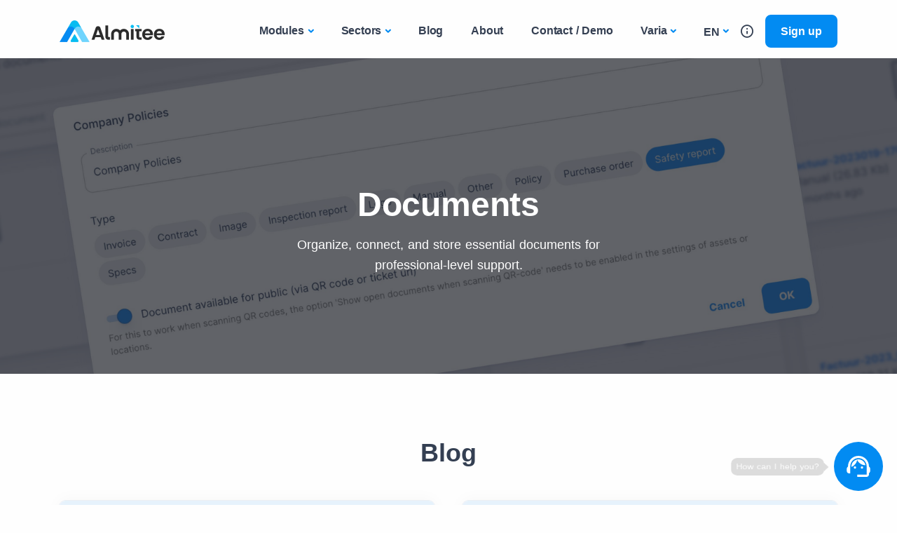

--- FILE ---
content_type: text/html; charset=utf-8
request_url: https://www.almitee.io/modules/documents
body_size: 33101
content:
<!DOCTYPE html><html lang="en"><head><meta charSet="utf-8"/><meta name="viewport" content="width=device-width, initial-scale=1.0"/><title>Documents - Almitee</title><meta name="description" content="Organize, connect, and store essential documents for professional-level support."/><meta property="og:title" content="Documents"/><meta property="og:description" content="Organize, connect, and store essential documents for professional-level support."/><meta property="og:image" content="https://res.cloudinary.com/dvx0ozfnr/image/upload/v1713107747/almitee_module_documents_0c82f582b0.jpg"/><link rel="canonical" href="https://www.almitee.io/modules/documents"/><meta property="og:url" content="https://www.almitee.io/modules/documents"/><meta name="keywords" content="Asset management, Asset tracking, Asset visualization, QR code reporting, 3D mapping, Maintenance reporting, Integrated ticketing system, Asset utilization reports, Centralized platform, Asset linked to user, On-site assets, Asset allocation by department, Visual display, Asset in buildings, Efficient asset identification, Asset allocation, 3D mapping, Asset mapping, Location tracking, Company-specific assets, Documents"/><script type="application/ld+json">{"url":"https://www.almitee.io/nl/modules/documents","@type":"WebPage","image":["https://res.cloudinary.com/dvx0ozfnr/image/upload/v1713107747/almitee_module_documents_0c82f582b0.jpg"],"title":"Documents - Almitee","@context":"https://schema.org/","publisher":{"name":"Almitee","@type":"Organization"},"description":"Organize, connect, and store essential documents for professional-level support."}</script><meta name="next-head-count" content="11"/><link rel="icon" type="image/x-icon" href="https://www.almitee.io/img/almitee-favicon.ico"/><script async="" type="module" src="https://app.almitee.io/ce/chatbot/index.umd.js"></script><link rel="preload" href="/_next/static/css/29336a7d1e63eb89.css" as="style"/><link rel="stylesheet" href="/_next/static/css/29336a7d1e63eb89.css" data-n-g=""/><noscript data-n-css=""></noscript><script defer="" nomodule="" src="/_next/static/chunks/polyfills-c67a75d1b6f99dc8.js"></script><script src="/_next/static/chunks/webpack-845ec770f8862cdc.js" defer=""></script><script src="/_next/static/chunks/framework-2c79e2a64abdb08b.js" defer=""></script><script src="/_next/static/chunks/main-5a5880217c8ed3c3.js" defer=""></script><script src="/_next/static/chunks/pages/_app-6a6928abe7e965c4.js" defer=""></script><script src="/_next/static/chunks/849-b68d13bf1ebdb63d.js" defer=""></script><script src="/_next/static/chunks/85-4cd07503fd849999.js" defer=""></script><script src="/_next/static/chunks/943-5341cd79b14eb785.js" defer=""></script><script src="/_next/static/chunks/331-12515137d74155a7.js" defer=""></script><script src="/_next/static/chunks/840-741e8c94334e20fd.js" defer=""></script><script src="/_next/static/chunks/927-04cd552157f3a1e9.js" defer=""></script><script src="/_next/static/chunks/144-9bd12a7f7e2a0d80.js" defer=""></script><script src="/_next/static/chunks/372-da2860912169f315.js" defer=""></script><script src="/_next/static/chunks/156-d9d2628720e09950.js" defer=""></script><script src="/_next/static/chunks/962-1d9e35086c8f7879.js" defer=""></script><script src="/_next/static/chunks/pages/modules/%5Bslug%5D-26ca6f1c69f21134.js" defer=""></script><script src="/_next/static/-YYCuTklvNc1-thAgHWaL/_buildManifest.js" defer=""></script><script src="/_next/static/-YYCuTklvNc1-thAgHWaL/_ssgManifest.js" defer=""></script></head><body><div id="__next"><div class="progress-wrap"><svg class="progress-circle svg-content" width="100%" height="100%" viewBox="-1 -1 102 102"><path d="M50,1 a49,49 0 0,1 0,98 a49,49 0 0,1 0,-98"></path></svg></div><header class="wrapper"><div style="padding-top:0"></div><nav class="navbar navbar-expand-lg classic transparent navbar-light"><div class="container flex-lg-row flex-nowrap align-items-center"><div class="navbar-brand w-100"><a href="/"><img alt="Logo Almitee" loading="lazy" width="150" height="31" decoding="async" data-nimg="1" style="color:transparent" srcSet="/_next/image?url=%2Fimg%2Flogo-dark%402x.png&amp;w=256&amp;q=75 1x, /_next/image?url=%2Fimg%2Flogo-dark%402x.png&amp;w=384&amp;q=75 2x" src="/_next/image?url=%2Fimg%2Flogo-dark%402x.png&amp;w=384&amp;q=75"/></a></div><div id="offcanvas-nav" data-bs-scroll="true" class="navbar-collapse offcanvas offcanvas-nav offcanvas-start"><div class="offcanvas-header d-lg-none"><h3 class="text-white fs-30 mb-0">Almitee</h3><button type="button" aria-label="Close" data-bs-dismiss="offcanvas" class="btn-close btn-close-white"></button></div><div class="offcanvas-body ms-lg-auto d-flex flex-column h-100"><ul class="navbar-nav"><li class="nav-item dropdown dropdown-mega"><a href="#" data-bs-toggle="dropdown" class="nav-link dropdown-toggle">Modules</a><ul class="dropdown-menu mega-menu mega-menu-dark mega-menu-img"><li class="mega-menu-content"><ul class="row row-cols-1 row-cols-lg-6 gx-0 gx-lg-6 gy-lg-4 list-unstyled"><li class="col"><a class="dropdown-item" href="/modules/almitee-helpdesk"><div class="rounded img-svg d-none d-lg-block p-4 mb-lg-2 text-center"><img alt="Helpdesk" loading="lazy" width="77" height="40" decoding="async" data-nimg="1" class="rounded-0" style="color:transparent;max-width:100%" srcSet="/_next/image?url=https%3A%2F%2Fres.cloudinary.com%2Fdvx0ozfnr%2Fimage%2Fupload%2Fv1695747522%2Fthumbnail_menu_11_7a6e718ba0.png&amp;w=96&amp;q=75 1x, /_next/image?url=https%3A%2F%2Fres.cloudinary.com%2Fdvx0ozfnr%2Fimage%2Fupload%2Fv1695747522%2Fthumbnail_menu_11_7a6e718ba0.png&amp;w=256&amp;q=75 2x" src="/_next/image?url=https%3A%2F%2Fres.cloudinary.com%2Fdvx0ozfnr%2Fimage%2Fupload%2Fv1695747522%2Fthumbnail_menu_11_7a6e718ba0.png&amp;w=256&amp;q=75"/></div><span>Helpdesk</span></a></li><li class="col"><a class="dropdown-item" href="/modules/asset-management"><div class="rounded img-svg d-none d-lg-block p-4 mb-lg-2 text-center"><img alt="Asset management" loading="lazy" width="77" height="40" decoding="async" data-nimg="1" class="rounded-0" style="color:transparent;max-width:100%" srcSet="/_next/image?url=https%3A%2F%2Fres.cloudinary.com%2Fdvx0ozfnr%2Fimage%2Fupload%2Fv1688636695%2Fthumbnail_menu_asset_management_f22327455d.png&amp;w=96&amp;q=75 1x, /_next/image?url=https%3A%2F%2Fres.cloudinary.com%2Fdvx0ozfnr%2Fimage%2Fupload%2Fv1688636695%2Fthumbnail_menu_asset_management_f22327455d.png&amp;w=256&amp;q=75 2x" src="/_next/image?url=https%3A%2F%2Fres.cloudinary.com%2Fdvx0ozfnr%2Fimage%2Fupload%2Fv1688636695%2Fthumbnail_menu_asset_management_f22327455d.png&amp;w=256&amp;q=75"/></div><span>Asset management</span></a></li><li class="col"><a class="dropdown-item" href="/modules/building-management"><div class="rounded img-svg d-none d-lg-block p-4 mb-lg-2 text-center"><img alt="Building management" loading="lazy" width="77" height="40" decoding="async" data-nimg="1" class="rounded-0" style="color:transparent;max-width:100%" srcSet="/_next/image?url=https%3A%2F%2Fres.cloudinary.com%2Fdvx0ozfnr%2Fimage%2Fupload%2Fv1688636739%2Fthumbnail_menu_building_management_5468c4c771.png&amp;w=96&amp;q=75 1x, /_next/image?url=https%3A%2F%2Fres.cloudinary.com%2Fdvx0ozfnr%2Fimage%2Fupload%2Fv1688636739%2Fthumbnail_menu_building_management_5468c4c771.png&amp;w=256&amp;q=75 2x" src="/_next/image?url=https%3A%2F%2Fres.cloudinary.com%2Fdvx0ozfnr%2Fimage%2Fupload%2Fv1688636739%2Fthumbnail_menu_building_management_5468c4c771.png&amp;w=256&amp;q=75"/></div><span>Building management</span></a></li><li class="col"><a class="dropdown-item" href="/modules/ai-assistant"><div class="rounded img-svg d-none d-lg-block p-4 mb-lg-2 text-center"><img alt="AI assistant" loading="lazy" width="77" height="40" decoding="async" data-nimg="1" class="rounded-0" style="color:transparent;max-width:100%" srcSet="/_next/image?url=https%3A%2F%2Fres.cloudinary.com%2Fdvx0ozfnr%2Fimage%2Fupload%2Fv1713000464%2Fthumbnail_menu_15_23a79ce34e.png&amp;w=96&amp;q=75 1x, /_next/image?url=https%3A%2F%2Fres.cloudinary.com%2Fdvx0ozfnr%2Fimage%2Fupload%2Fv1713000464%2Fthumbnail_menu_15_23a79ce34e.png&amp;w=256&amp;q=75 2x" src="/_next/image?url=https%3A%2F%2Fres.cloudinary.com%2Fdvx0ozfnr%2Fimage%2Fupload%2Fv1713000464%2Fthumbnail_menu_15_23a79ce34e.png&amp;w=256&amp;q=75"/></div><span>AI assistant</span></a></li><li class="col"><a class="dropdown-item" href="/modules/documents"><div class="rounded img-svg d-none d-lg-block p-4 mb-lg-2 text-center"><img alt="Documents" loading="lazy" width="77" height="40" decoding="async" data-nimg="1" class="rounded-0" style="color:transparent;max-width:100%" srcSet="/_next/image?url=https%3A%2F%2Fres.cloudinary.com%2Fdvx0ozfnr%2Fimage%2Fupload%2Fv1713107838%2Fthumbnail_menu_16_e6b9acc28a.png&amp;w=96&amp;q=75 1x, /_next/image?url=https%3A%2F%2Fres.cloudinary.com%2Fdvx0ozfnr%2Fimage%2Fupload%2Fv1713107838%2Fthumbnail_menu_16_e6b9acc28a.png&amp;w=256&amp;q=75 2x" src="/_next/image?url=https%3A%2F%2Fres.cloudinary.com%2Fdvx0ozfnr%2Fimage%2Fupload%2Fv1713107838%2Fthumbnail_menu_16_e6b9acc28a.png&amp;w=256&amp;q=75"/></div><span>Documents</span></a></li><li class="col"><a class="dropdown-item" href="/modules/organizations"><div class="rounded img-svg d-none d-lg-block p-4 mb-lg-2 text-center"><img alt="Organizations" loading="lazy" width="77" height="40" decoding="async" data-nimg="1" class="rounded-0" style="color:transparent;max-width:100%" srcSet="/_next/image?url=https%3A%2F%2Fres.cloudinary.com%2Fdvx0ozfnr%2Fimage%2Fupload%2Fv1681743043%2Fthumbnail_menu_3_b1a92a53cf.png&amp;w=96&amp;q=75 1x, /_next/image?url=https%3A%2F%2Fres.cloudinary.com%2Fdvx0ozfnr%2Fimage%2Fupload%2Fv1681743043%2Fthumbnail_menu_3_b1a92a53cf.png&amp;w=256&amp;q=75 2x" src="/_next/image?url=https%3A%2F%2Fres.cloudinary.com%2Fdvx0ozfnr%2Fimage%2Fupload%2Fv1681743043%2Fthumbnail_menu_3_b1a92a53cf.png&amp;w=256&amp;q=75"/></div><span>Organizations</span></a></li><li class="col d-block d-lg-none"><a class="dropdown-item" href="/modules"><span>All modules</span></a></li></ul><div class="text-center d-none d-lg-block mt-2"><a class="btn btn-sm btn-primary rounded" href="/modules">All modules</a></div></li></ul></li><li class="nav-item dropdown dropdown-lg"><a href="#" data-bs-toggle="dropdown" class="nav-link dropdown-toggle">Sectors</a><ul class="dropdown-menu dropdown-lg"><li class="dropdown-lg-content"><div class="row gx-0 gx-lg-3"><div class="col-lg-8"><h6 class="dropdown-header">Where are we active?</h6><ul class="list-unstyled "><li class="nav-item"><a class="dropdown-item" href="/sectors/machine-servicing">Machine servicing</a></li><li class="nav-item"><a class="dropdown-item" href="/sectors/printers-and-copiers">Printers and copiers</a></li><li class="nav-item"><a class="dropdown-item" href="/sectors/business-center">Business center</a></li><li class="nav-item"><a class="dropdown-item" href="/sectors/it-management">IT</a></li></ul></div></div></li></ul></li><li class="nav-item"><a class="nav-link" href="/blog">Blog</a></li><li class="nav-item"><a class="nav-link" href="/about">About</a></li><li class="nav-item"><a class="nav-link" href="/#contact">Contact / Demo</a></li><li class="nav-item dropdown"><a href="#" data-bs-toggle="dropdown" class="nav-link dropdown-toggle">Varia</a><ul class="dropdown-menu"><li class="nav-item"><a target="_blank" class="dropdown-item" href="https://docs.almitee.io">Documentation</a></li><li class="nav-item"><a class="dropdown-item" href="/#faq">FAQ</a></li><li class="nav-item"><a class="dropdown-item" href="/changelog">Changelog</a></li><li class="nav-item"><a class="dropdown-item" href="/newsletters">Newsletters</a></li><li class="nav-item"><a class="dropdown-item" href="/terms-and-policy">Terms &amp; Policy</a></li><li class="nav-item"><a target="_blank" class="dropdown-item" href="https://stats.uptimerobot.com/lxxw4fOX3p">Uptime status</a></li></ul></li></ul><div class="offcanvas-footer d-lg-none"><div><a class="link-inverse" href="mailto:info@almitee.io">info@almitee.io</a><br/><a class="link-inverse" href="mailto:support@almitee.io">support@almitee.io</a><br/><a href="tel:+32 478 77 05 43">+32 478 77 05 43</a><br/><nav class="nav social social-white mt-4"><a href="https://www.linkedin.com/company/almitee-bv" target="_blank" rel="noreferrer"><i class="uil uil-linkedin"></i></a><a href="https://www.facebook.com/almitee.bv" target="_blank" rel="noreferrer" aria-label="Go to Almitee Facebook-page"><i class="uil uil-facebook-f"></i></a></nav></div></div></div></div><div class="navbar-other ms-lg-4"><ul class="navbar-nav flex-row align-items-center ms-auto"><li class="nav-item dropdown language-select text-uppercase"><a role="button" aria-haspopup="true" aria-expanded="false" data-bs-toggle="dropdown" class="nav-link dropdown-item dropdown-toggle">en</a><ul class="dropdown-menu"><li class="nav-item"><a href="/nl/modules/documenten" class="dropdown-item">NL</a></li></ul></li><li class="nav-item"><div role="button" class="nav-link" data-bs-toggle="offcanvas" data-bs-target="#offcanvas-info" aria-label="open more info"><i class="uil uil-info-circle"></i></div></li><li class="nav-item d-none d-md-block"><a class="btn btn-primary btn-sm rounded" href="/sign-up">Sign up</a></li><li class="nav-item d-lg-none"><button data-bs-toggle="offcanvas" data-bs-target="#offcanvas-nav" class="hamburger offcanvas-nav-btn" aria-label="open menu"><span></span></button></li></ul></div></div></nav><div class="offcanvas offcanvas-end text-inverse" id="offcanvas-info" data-bs-scroll="true"><div class="offcanvas-header"><h3 class="text-white fs-30 mb-0">Almitee</h3><button type="button" class="btn-close btn-close-white" data-bs-dismiss="offcanvas" aria-label="Close"></button></div><div class="offcanvas-body pb-6"><div class="widget mb-8"><p>Give users the 24/7 support they need, while reducing costs by up to 50%</p></div><div class="widget mb-8"><h4 class="widget-title text-white mb-3">Contact Info</h4><address style="white-space:pre-wrap">Gaversesteenweg 108
9820 Merelbeke
Belgium</address><a class="link-inverse" href="mailto:info@almitee.io">info@almitee.io</a><br/><a class="link-inverse" href="mailto:support@almitee.io">support@almitee.io</a><br/><a href="tel:+32 478 77 05 43">+32 478 77 05 43</a></div><div class="widget mb-8"><h4 class="widget-title text-white mb-3">Learn More</h4><ul class="list-unstyled"><li><a href="/modules">Modules</a></li><li><a href="/sectors">Sectors</a></li><li><a href="/blog">Blog</a></li><li><a href="/about">About</a></li><li><a href="/#faq">FAQ</a></li><li><a href="/#contact">Contact / Demo</a></li><li><a href="/terms-and-policy">Terms &amp; Policy</a></li><li><a href="https://docs.almitee.io">Documentation</a></li></ul></div><div class="widget"><h4 class="widget-title text-white mb-3">Follow Us</h4><nav class="nav social social-white"><a href="https://www.linkedin.com/company/almitee-bv" target="_blank" rel="noreferrer"><i class="uil uil-linkedin"></i></a><a href="https://www.facebook.com/almitee.bv" target="_blank" rel="noreferrer" aria-label="Go to Almitee Facebook-page"><i class="uil uil-facebook-f"></i></a></nav></div></div></div></header><main class="content-wrapper"><section class="wrapper image-wrapper bg-image bg-overlay text-white" style="background-image:url(https://res.cloudinary.com/dvx0ozfnr/image/upload/v1713107747/almitee_module_documents_0c82f582b0.jpg)"><div class="container pt-17 pb-12 pt-md-19 pb-md-16 text-center"><div class="row"><div class="col-md-10 col-lg-8 col-xl-7 mx-auto"><div class="post-header"><h1 class="display-1 mb-3 text-white">Documents</h1><p class="lead px-md-12 px-lg-12 px-xl-15 px-xxl-18">Organize, connect, and store essential documents for professional-level support.</p></div></div></div></div></section><section class="wrapper bg-light"><div class="container py-14"><div class="blog grid grid-view"><div class="row isotope gx-md-8 gy-8 mb-8"><h3 class="display-4 mb-1 text-center">Blog</h3><article class="item post col-md-6"><div class="card"><figure class="card-img-top overlay overlay-1 hover-scale"><a href="/blog/provide-support-from-your-pocket-with-our-mobile-app"><figure class="blog-img"><img alt="Almitee Mobile App" loading="lazy" width="560" height="270" decoding="async" data-nimg="1" style="color:transparent;width:100%;height:270px !important;object-fit:cover" srcSet="/_next/image?url=https%3A%2F%2Fres.cloudinary.com%2Fdvx0ozfnr%2Fimage%2Fupload%2Fv1717137206%2Fblog_mobile_app_9a4a96e13b.jpg&amp;w=640&amp;q=75 1x, /_next/image?url=https%3A%2F%2Fres.cloudinary.com%2Fdvx0ozfnr%2Fimage%2Fupload%2Fv1717137206%2Fblog_mobile_app_9a4a96e13b.jpg&amp;w=1200&amp;q=75 2x" src="/_next/image?url=https%3A%2F%2Fres.cloudinary.com%2Fdvx0ozfnr%2Fimage%2Fupload%2Fv1717137206%2Fblog_mobile_app_9a4a96e13b.jpg&amp;w=1200&amp;q=75"/></figure><span class="bg"></span></a><figcaption><h5 class="from-top mb-0">Read more</h5></figcaption></figure><div class="card-body"><div class="post-header"><div class="post-category text-line"><a class="hover" href="/blog/provide-support-from-your-pocket-with-our-mobile-app">Mobile App</a></div><h2 class="post-title h3 mt-1 mb-3"><a class="link-dark" href="/blog/provide-support-from-your-pocket-with-our-mobile-app">Provide support from your pocket with our mobile app.</a></h2></div><div class="post-content"><p>In addition to our web application, Almitee also offers a mobile application, available on the App Store and Play Store. Manage all your customers and tickets from your pocket and provide even better support anytime, anywhere.</p></div></div><div class="card-footer"><ul class="post-meta d-flex mb-0"><li class="post-date"><i class="uil uil-calendar-alt"></i><span>31-05-2024</span></li></ul></div></div></article><article class="item post col-md-6"><div class="card"><figure class="card-img-top overlay overlay-1 hover-scale"><a href="/blog/ai-and-qr-codes-how-does-that-work"><figure class="blog-img"><img alt="Blog AI and QR codes" loading="lazy" width="560" height="270" decoding="async" data-nimg="1" style="color:transparent;width:100%;height:270px !important;object-fit:cover" srcSet="/_next/image?url=https%3A%2F%2Fres.cloudinary.com%2Fdvx0ozfnr%2Fimage%2Fupload%2Fv1714284378%2Falmitee_blog_ai_qr_codes_1f3a984537.jpg&amp;w=640&amp;q=75 1x, /_next/image?url=https%3A%2F%2Fres.cloudinary.com%2Fdvx0ozfnr%2Fimage%2Fupload%2Fv1714284378%2Falmitee_blog_ai_qr_codes_1f3a984537.jpg&amp;w=1200&amp;q=75 2x" src="/_next/image?url=https%3A%2F%2Fres.cloudinary.com%2Fdvx0ozfnr%2Fimage%2Fupload%2Fv1714284378%2Falmitee_blog_ai_qr_codes_1f3a984537.jpg&amp;w=1200&amp;q=75"/></figure><span class="bg"></span></a><figcaption><h5 class="from-top mb-0">Read more</h5></figcaption></figure><div class="card-body"><div class="post-header"><div class="post-category text-line"><a class="hover" href="/blog/ai-and-qr-codes-how-does-that-work">Asset management</a></div><h2 class="post-title h3 mt-1 mb-3"><a class="link-dark" href="/blog/ai-and-qr-codes-how-does-that-work">AI and QR Codes: How does that work?</a></h2></div><div class="post-content"><p>Discover how AI and QR codes improve the support of your assets.</p></div></div><div class="card-footer"><ul class="post-meta d-flex mb-0"><li class="post-date"><i class="uil uil-calendar-alt"></i><span>28-04-2023</span></li></ul></div></div></article><article class="item post col-md-6"><div class="card"><figure class="card-img-top overlay overlay-1 hover-scale"><a href="/blog/creating-tickets-in-almitee"><figure class="blog-img"><img alt="Create tickets" loading="lazy" width="560" height="270" decoding="async" data-nimg="1" style="color:transparent;width:100%;height:270px !important;object-fit:cover" srcSet="/_next/image?url=https%3A%2F%2Fres.cloudinary.com%2Fdvx0ozfnr%2Fimage%2Fupload%2Fv1721813392%2Fblog_tickets_aanmaken_d56bb792de.jpg&amp;w=640&amp;q=75 1x, /_next/image?url=https%3A%2F%2Fres.cloudinary.com%2Fdvx0ozfnr%2Fimage%2Fupload%2Fv1721813392%2Fblog_tickets_aanmaken_d56bb792de.jpg&amp;w=1200&amp;q=75 2x" src="/_next/image?url=https%3A%2F%2Fres.cloudinary.com%2Fdvx0ozfnr%2Fimage%2Fupload%2Fv1721813392%2Fblog_tickets_aanmaken_d56bb792de.jpg&amp;w=1200&amp;q=75"/></figure><span class="bg"></span></a><figcaption><h5 class="from-top mb-0">Read more</h5></figcaption></figure><div class="card-body"><div class="post-header"><div class="post-category text-line"><a class="hover" href="/blog/creating-tickets-in-almitee">HELPDESK</a></div><h2 class="post-title h3 mt-1 mb-3"><a class="link-dark" href="/blog/creating-tickets-in-almitee">Creating tickets in Almitee</a></h2></div><div class="post-content"><p>Discover the different ways to create tickets on Almitee and where AI can help you solve them.</p></div></div><div class="card-footer"><ul class="post-meta d-flex mb-0"><li class="post-date"><i class="uil uil-calendar-alt"></i><span>24-07-2024</span></li></ul></div></div></article><article class="item post col-md-6"><div class="card"><figure class="card-img-top overlay overlay-1 hover-scale"><a href="/blog/smart-support-simplified-in-90-seconds"><figure class="blog-img"><img alt="Almitee - Smart Support Simplified" loading="lazy" width="560" height="270" decoding="async" data-nimg="1" style="color:transparent;width:100%;height:270px !important;object-fit:cover" srcSet="/_next/image?url=https%3A%2F%2Fres.cloudinary.com%2Fdvx0ozfnr%2Fimage%2Fupload%2Fv1729149836%2FAlmitee_Smart_Support_Simplified_1b1f863c53.png&amp;w=640&amp;q=75 1x, /_next/image?url=https%3A%2F%2Fres.cloudinary.com%2Fdvx0ozfnr%2Fimage%2Fupload%2Fv1729149836%2FAlmitee_Smart_Support_Simplified_1b1f863c53.png&amp;w=1200&amp;q=75 2x" src="/_next/image?url=https%3A%2F%2Fres.cloudinary.com%2Fdvx0ozfnr%2Fimage%2Fupload%2Fv1729149836%2FAlmitee_Smart_Support_Simplified_1b1f863c53.png&amp;w=1200&amp;q=75"/></figure><span class="bg"></span></a><figcaption><h5 class="from-top mb-0">Read more</h5></figcaption></figure><div class="card-body"><div class="post-header"><div class="post-category text-line"><a class="hover" href="/blog/smart-support-simplified-in-90-seconds">Video</a></div><h2 class="post-title h3 mt-1 mb-3"><a class="link-dark" href="/blog/smart-support-simplified-in-90-seconds">Smart Support Simplified in 90 seconds</a></h2></div><div class="post-content"><p>Find out what Almitee can do for you in our 90-second video.</p></div></div><div class="card-footer"><ul class="post-meta d-flex mb-0"><li class="post-date"><i class="uil uil-calendar-alt"></i><span>17-10-2024</span></li></ul></div></div></article></div></div></div></section></main><div class="wrapper bg-soft-primary"><div class="container py-14"><div class="row gy-10 gx-lg-8 gx-xl-12 align-items-center "><div class="col-lg-7 position-relative "><h2 class="display-4 mb-3 text-center">Contact / Demo</h2><p class="lead fs-lg px-lg-10 px-xxl-8 text-center">Have any questions? Contact us and we will get back to you as soon as possible.</p><form class="contact-form needs-validation" novalidate="" method="post"><div class="messages"></div><div class="row gx-4"><div class="col-md-6"><div class="form-floating mb-4"><input type="text" name="firstName" class="form-control undefined" id="form_first_name" value=""/><label for="form_first_name">First Name<!-- --> *</label></div></div><div class="col-md-6"><div class="form-floating mb-4"><input type="text" name="lastName" id="form_last_name" class="form-control undefined" value=""/><label for="form_last_name">Last Name<!-- --> *</label></div></div><div class="col-md-12"><div class="form-floating mb-4"><input type="email" name="email" id="form_email" class="form-control undefined" value=""/><label for="form_email">Email<!-- --> *</label></div></div><div class="col-12"><div class="form-floating mb-4"><textarea required="" name="text" id="form_message" class="form-control undefined" style="height:150px"></textarea><label for="form_message">Message<!-- --> *</label></div></div><div class="col-12 text-center"><button class="btn btn-primary rounded btn-send mb-3" type="submit"><span>Send message</span></button><p class="text-muted"><strong>*</strong> <!-- -->These fields are required.</p></div></div></form></div><div class="col-lg-5"><div class="d-flex flex-row"><div><div class="icon text-primary fs-28 me-6 mt-n1"><i class="uil uil-location-pin-alt"></i></div></div><div><h5 class="mb-1">Address</h5><address style="white-space:pre-wrap">Gaversesteenweg 108
9820 Merelbeke
Belgium</address></div></div><div class="d-flex flex-row"><div><div class="icon text-primary fs-28 me-6 mt-n1"><i class="uil uil-phone-volume"></i></div></div><div><h5 class="mb-1">Phone</h5><p><a href="tel:+32 478 77 05 43">+32 478 77 05 43</a></p></div></div><div class="d-flex flex-row"><div><div class="icon text-primary fs-28 me-6 mt-n1"><i class="uil uil-envelope"></i></div></div><div><h5 class="mb-1">Email</h5><p class="mb-0"><a href="mailto:info@almitee.io">info@almitee.io</a><br/><a href="mailto:support@almitee.io">support@almitee.io</a></p></div></div></div></div></div></div><footer class="bg-dark text-inverse"><div class="container py-13 py-md-15"><div class="row gy-6 gy-lg-0"><div class="col-md-4 col-lg-3"><div class="widget"><img alt="Almitee" loading="lazy" width="51" height="37" decoding="async" data-nimg="1" class="mb-4" style="color:transparent" srcSet="/_next/image?url=%2Fimg%2Flogo-transparent.png&amp;w=64&amp;q=75 1x, /_next/image?url=%2Fimg%2Flogo-transparent.png&amp;w=128&amp;q=75 2x" src="/_next/image?url=%2Fimg%2Flogo-transparent.png&amp;w=128&amp;q=75"/><p class="mb-4">© <!-- -->2026<!-- --> Almitee. <br class="d-none d-lg-block"/>All rights reserved.</p><nav class="nav social social-white"><a href="https://www.linkedin.com/company/almitee-bv" target="_blank" rel="noreferrer"><i class="uil uil-linkedin"></i></a><a href="https://www.facebook.com/almitee.bv" target="_blank" rel="noreferrer" aria-label="Go to Almitee Facebook-page"><i class="uil uil-facebook-f"></i></a></nav></div></div><div class="col-md-4 col-lg-3"><div class="widget"><h4 class="widget-title text-white mb-3">Get in Touch</h4><address style="white-space:pre-wrap">Gaversesteenweg 108
9820 Merelbeke
Belgium</address><a href="mailto:info@almitee.io">info@almitee.io</a><br/><a href="mailto:support@almitee.io">support@almitee.io</a><br/><a href="tel:+32 478 77 05 43">+32 478 77 05 43</a></div></div><div class="col-md-4 col-lg-2"><div class="widget"><h4 class="widget-title text-white mb-3">Learn More</h4><ul class="list-unstyled  mb-0"><li><a href="/modules">Modules</a></li><li><a href="/sectors">Sectors</a></li><li><a href="/blog">Blog</a></li><li><a href="/about">About</a></li><li><a href="/#faq">FAQ</a></li><li><a href="/#contact">Contact / Demo</a></li><li><a href="/terms-and-policy">Terms &amp; Policy</a></li><li><a href="https://docs.almitee.io">Documentation</a></li></ul></div></div><div class="col-md-12 col-lg-3"><div class="widget"><h4 class="widget-title text-white mb-3">Our newsletter</h4><p class="mb-5">Subscribe to our newsletter to get updates of our latest news.</p><div class="newsletter-wrapper"><div id="mc_embed_signup2"><form method="post" target="_blank" class="validate dark-fields" id="subscribe-form" name="subscribe-form" novalidate=""><div id="mc_embed_signup_scroll2"><div class="mc-field-group input-group form-floating"><input type="email" name="emailSubscribe" id="form_email_subscribe" placeholder="Email" class="form-control  email undefined" value=""/><label for="emailSubscribe">Email</label><input type="submit" name="subscribe" id="subscribe" class="btn btn-primary" value="Join"/></div></div></form></div></div></div></div></div></div></footer><almitee-chatbot language="en" organization="273d1067-7d29-4251-95ff-2d7227da59f7" color="#028BF2" enableTicketForm="true" addClientInfoToTicket="true"></almitee-chatbot></div><script id="__NEXT_DATA__" type="application/json">{"props":{"pageProps":{"homeData":{"id":1,"title":"Supercharge your business support with the help of","subtitle":"Give users the 24/7 support they need, while reducing costs by up to 50%","address":"Gaversesteenweg 108\n9820 Merelbeke\nBelgium","email":"info@almitee.io","phone":"+32 478 77 05 43","heroOptions":"an AI assistant::a helpdesk::asset management::building management","createdAt":"2023-04-17T06:57:20.741Z","updatedAt":"2024-10-17T07:26:11.671Z","publishedAt":"2023-04-17T06:57:22.101Z","locale":"en","support":"support@almitee.io","seo":{"id":8,"metaTitle":"Supercharge your business support with a unique AI solution","metaDescription":"A new innovative support platform that uses AI to automate various tasks to save you valuable time.","keywords":"Customer support, AI-powered support, support automation, 24/7 customer service, efficient support, AI customer assistance, customer service software, support resource optimization, instant support, AI-driven helpdesk, customer support solution, streamline support, service efficiency, support technology, AI chatbot, customer experience enhancement, support cost reduction, automated customer assistance, support software, intelligent customer service, AI support system.","metaRobots":null,"structuredData":{"url":"https://www.almitee.io","@type":"WebPage","image":["https://res.cloudinary.com/dvx0ozfnr/image/upload/v1681718028/Logo_Dark_Background_e409b9d15f.png"],"title":"Supercharge your business support with a unique AI solution - Almitee","@context":"https://schema.org/","publisher":{"name":"Almitee","@type":"Organization"},"description":"An AI-powered support application built to give your users an outstanding experience."},"metaViewport":null,"canonicalURL":"https://www.almitee.io","metaSocial":[{"id":5,"socialNetwork":"Facebook","title":"Supercharge your business support with a unique AI solution","description":"Built to give your users an outstanding experience."},{"id":6,"socialNetwork":"Twitter","title":"Supercharge your business support with a unique AI solution","description":"Built to give your users an outstanding experience."}]},"data":[{"id":1,"__component":"clients.clients"},{"id":3,"__component":"video-item.item","title":"Smart Support Simplified in 90 seconds","image":{"id":258,"name":"Almitee Smart Support Simplified Video","alternativeText":"Almitee Smart Support Simplified Video","caption":"Almitee Smart Support Simplified Video","width":3438,"height":1932,"formats":{"large":{"ext":".png","url":"https://res.cloudinary.com/dvx0ozfnr/image/upload/v1729149962/large_Almitee_Smart_Support_Simplified_Video_9360883b24.png","hash":"large_Almitee_Smart_Support_Simplified_Video_9360883b24","mime":"image/png","name":"large_Almitee Smart Support Simplified Video","path":null,"size":178.85,"width":1000,"height":562,"provider_metadata":{"public_id":"large_Almitee_Smart_Support_Simplified_Video_9360883b24","resource_type":"image"}},"small":{"ext":".png","url":"https://res.cloudinary.com/dvx0ozfnr/image/upload/v1729149962/small_Almitee_Smart_Support_Simplified_Video_9360883b24.png","hash":"small_Almitee_Smart_Support_Simplified_Video_9360883b24","mime":"image/png","name":"small_Almitee Smart Support Simplified Video","path":null,"size":70.68,"width":500,"height":281,"provider_metadata":{"public_id":"small_Almitee_Smart_Support_Simplified_Video_9360883b24","resource_type":"image"}},"medium":{"ext":".png","url":"https://res.cloudinary.com/dvx0ozfnr/image/upload/v1729149962/medium_Almitee_Smart_Support_Simplified_Video_9360883b24.png","hash":"medium_Almitee_Smart_Support_Simplified_Video_9360883b24","mime":"image/png","name":"medium_Almitee Smart Support Simplified Video","path":null,"size":122.72,"width":750,"height":421,"provider_metadata":{"public_id":"medium_Almitee_Smart_Support_Simplified_Video_9360883b24","resource_type":"image"}},"thumbnail":{"ext":".png","url":"https://res.cloudinary.com/dvx0ozfnr/image/upload/v1729149962/thumbnail_Almitee_Smart_Support_Simplified_Video_9360883b24.png","hash":"thumbnail_Almitee_Smart_Support_Simplified_Video_9360883b24","mime":"image/png","name":"thumbnail_Almitee Smart Support Simplified Video","path":null,"size":28.14,"width":245,"height":138,"provider_metadata":{"public_id":"thumbnail_Almitee_Smart_Support_Simplified_Video_9360883b24","resource_type":"image"}}},"hash":"Almitee_Smart_Support_Simplified_Video_9360883b24","ext":".png","mime":"image/png","size":267.5,"url":"https://res.cloudinary.com/dvx0ozfnr/image/upload/v1729149962/Almitee_Smart_Support_Simplified_Video_9360883b24.png","previewUrl":null,"provider":"cloudinary","provider_metadata":{"public_id":"Almitee_Smart_Support_Simplified_Video_9360883b24","resource_type":"image"},"createdAt":"2024-10-17T07:26:03.065Z","updatedAt":"2024-10-17T07:26:03.065Z"}},{"id":8,"__component":"what-item.what","title":"What do we do","text":"Almitee is a **powerful solution that leverages artificial intelligence** to provide **round-the-clock support**, ensuring that customers **always have access to the assistance they need**.\n\nOur primary goal has been to help companies relieve their support burden while ensuring that customers **receive assistance 24/7**, all while **reducing support costs by up to 50%**.\n\n**Different modules** are helping you to achieve this result.","type":"color-blocks","position":null,"button":{"id":82,"label":"More about asset management","url":"/modules/asset-management","color":"#028bf2"},"images":null,"step":[{"id":52,"title":"AI Assistant","subtitle":"Help out users immediately with any question they have about your product, asset or location.","svg":"\u003csvg focusable=\"false\" aria-hidden=\"true\" viewBox=\"0 0 24 24\" data-testid=\"AutoAwesomeTwoToneIcon\"\u003e\u003cpath d=\"M9.99 11.01 9 8.83l-.99 2.18-2.18.99 2.18.99.99 2.18.99-2.18 2.18-.99z\" opacity=\".3\"\u003e\u003c/path\u003e\u003cpath d=\"m19 9 1.25-2.75L23 5l-2.75-1.25L19 1l-1.25 2.75L15 5l2.75 1.25zm0 6-1.25 2.75L15 19l2.75 1.25L19 23l1.25-2.75L23 19l-2.75-1.25zm-7.5-5.5L9 4 6.5 9.5 1 12l5.5 2.5L9 20l2.5-5.5L17 12l-5.5-2.5zm-1.51 3.49L9 15.17l-.99-2.18L5.83 12l2.18-.99L9 8.83l.99 2.18 2.18.99-2.18.99z\"\u003e\u003c/path\u003e\u003c/svg\u003e","class":"col-md-5 offset-md-1 align-self-end","color":"yellow","svgColor":null,"url":"/modules/ai-assistant"},{"id":53,"title":"Helpdesk","subtitle":"Enable your users to report problems they encounter on locations or assets by QR code scanning.","svg":"\u003csvg focusable=\"false\" aria-hidden=\"true\" viewBox=\"0 0 24 24\" data-testid=\"SupportTwoToneIcon\"\u003e\u003cpath d=\"M10.3 7.32 9.13 4.54c-2.11.81-3.78 2.48-4.59 4.59l2.78 1.15c.51-1.38 1.6-2.46 2.98-2.96zm-2.98 6.4-2.78 1.15c.81 2.1 2.48 3.78 4.59 4.59l1.17-2.78c-1.39-.5-2.47-1.59-2.98-2.96zm9.35-3.45 2.78-1.15c-.81-2.1-2.48-3.77-4.58-4.58l-1.15 2.78c1.37.51 2.45 1.58 2.95 2.95zm.01 3.44c-.5 1.37-1.58 2.46-2.95 2.97l1.15 2.78c2.1-.81 3.77-2.48 4.58-4.58l-2.78-1.17z\" opacity=\".3\"\u003e\u003c/path\u003e\u003cpath d=\"M12 2C6.48 2 2 6.48 2 12s4.48 10 10 10 10-4.48 10-10S17.52 2 12 2zm2.87 2.54c2.1.81 3.77 2.48 4.58 4.58l-2.78 1.15c-.51-1.36-1.58-2.44-2.95-2.94l1.15-2.79zm-5.74 0 1.17 2.78c-1.38.5-2.47 1.59-2.98 2.97L4.54 9.13c.81-2.11 2.48-3.78 4.59-4.59zm0 14.92c-2.1-.81-3.78-2.48-4.59-4.59l2.78-1.15c.51 1.38 1.59 2.46 2.97 2.96l-1.16 2.78zM9 12c0-1.66 1.34-3 3-3s3 1.34 3 3-1.34 3-3 3-3-1.34-3-3zm5.88 7.46-1.15-2.78c1.37-.51 2.45-1.59 2.95-2.97l2.78 1.17c-.81 2.1-2.48 3.77-4.58 4.58z\"\u003e\u003c/path\u003e\u003c/svg\u003e","class":"col-md-6 align-self-end","color":"primary","svgColor":null,"url":"/modules/almitee-helpdesk"},{"id":51,"title":"Building management","subtitle":"Manage and maintain locations in your building efficiently via AI.","svg":"\u003csvg focusable=\"false\" aria-hidden=\"true\" viewBox=\"0 0 24 24\" data-testid=\"MapsHomeWorkTwoToneIcon\"\u003e\u003cpath d=\"M17 11h2v2h-2v2h2v2h-2v2h4V5h-9v1.4l5 3.57V11zm0-4h2v2h-2V7z\" opacity=\".3\"\u003e\u003c/path\u003e\u003cpath d=\"M10 3v1.97l.96.69L12 6.4V5h9v14h-4v2h6V3z\"\u003e\u003c/path\u003e\u003cpath d=\"M3 12v7h2v-5h6v5h2v-7L8 8.5z\" opacity=\".3\"\u003e\u003c/path\u003e\u003cpath d=\"M17 7h2v2h-2zm0 4h2v2h-2zm0 4h2v2h-2zM1 11v10h6v-5h2v5h6V11L8 6l-7 5zm12 8h-2v-5H5v5H3v-7l5-3.5 5 3.5v7z\"\u003e\u003c/path\u003e\u003c/svg\u003e","class":"col-md-6 align-self-start","color":"leaf","svgColor":null,"url":"/modules/building-management"},{"id":50,"title":"Asset management","subtitle":"Manage your company's assets and keep track of all issues with AI.","svg":"\u003csvg aria-hidden=\"true\" viewBox=\"0 0 24 24\" data-testid=\"ImportantDevicesTwoToneIcon\"\u003e\u003cpath d=\"M18 13h5v7h-5z\" opacity=\".3\"\u003e\u003c/path\u003e\u003cpath d=\"M23 11.01 18 11c-.55 0-1 .45-1 1v9c0 .55.45 1 1 1h5c.55 0 1-.45 1-1v-9c0-.55-.45-.99-1-.99zM23 20h-5v-7h5v7zM2 4h18v5h2V4c0-1.11-.9-2-2-2H2C.89 2 0 2.89 0 4v12c0 1.1.89 2 2 2h7v2H7v2h8v-2h-2v-2h2v-2H2V4zm9 2-.97 3H7l2.47 1.76-.94 2.91 2.47-1.8 2.47 1.8-.94-2.91L15 9h-3.03z\"\u003e\u003c/path\u003e\u003c/svg\u003e","class":"col-md-5","color":"red","svgColor":null,"url":"/modules/asset-management"}]},{"id":20,"__component":"how-item.how","title":"How it works?","subtitle":"Automatic support by QR","text":"We offer the ability to provide your customers with **automated support via QR codes**. Users can simply scan a unique QR code located in a specific area or on an asset, and an **AI assistant will assist them with their issue**. \n\nThe AI assistant is **specially trained on data related to that particular space or asset**, allowing it to **offer professional-level advice** without needing to involve you or your colleagues.","button":null,"image":{"id":240,"name":"almitee-how-it-works.png","alternativeText":"How it works","caption":"How it works","width":1300,"height":1748,"formats":{"large":{"ext":".png","url":"https://res.cloudinary.com/dvx0ozfnr/image/upload/v1720075451/large_almitee_how_it_works_8a4a78bde6.png","hash":"large_almitee_how_it_works_8a4a78bde6","mime":"image/png","name":"large_almitee-how-it-works.png","path":null,"size":287.61,"width":744,"height":1000,"provider_metadata":{"public_id":"large_almitee_how_it_works_8a4a78bde6","resource_type":"image"}},"small":{"ext":".png","url":"https://res.cloudinary.com/dvx0ozfnr/image/upload/v1720075451/small_almitee_how_it_works_8a4a78bde6.png","hash":"small_almitee_how_it_works_8a4a78bde6","mime":"image/png","name":"small_almitee-how-it-works.png","path":null,"size":90.75,"width":372,"height":500,"provider_metadata":{"public_id":"small_almitee_how_it_works_8a4a78bde6","resource_type":"image"}},"medium":{"ext":".png","url":"https://res.cloudinary.com/dvx0ozfnr/image/upload/v1720075451/medium_almitee_how_it_works_8a4a78bde6.png","hash":"medium_almitee_how_it_works_8a4a78bde6","mime":"image/png","name":"medium_almitee-how-it-works.png","path":null,"size":178.94,"width":558,"height":750,"provider_metadata":{"public_id":"medium_almitee_how_it_works_8a4a78bde6","resource_type":"image"}},"thumbnail":{"ext":".png","url":"https://res.cloudinary.com/dvx0ozfnr/image/upload/v1720075451/thumbnail_almitee_how_it_works_8a4a78bde6.png","hash":"thumbnail_almitee_how_it_works_8a4a78bde6","mime":"image/png","name":"thumbnail_almitee-how-it-works.png","path":null,"size":15.97,"width":116,"height":156,"provider_metadata":{"public_id":"thumbnail_almitee_how_it_works_8a4a78bde6","resource_type":"image"}}},"hash":"almitee_how_it_works_8a4a78bde6","ext":".png","mime":"image/png","size":150.34,"url":"https://res.cloudinary.com/dvx0ozfnr/image/upload/v1720075451/almitee_how_it_works_8a4a78bde6.png","previewUrl":null,"provider":"cloudinary","provider_metadata":{"public_id":"almitee_how_it_works_8a4a78bde6","resource_type":"image"},"createdAt":"2024-07-04T06:25:52.132Z","updatedAt":"2024-07-04T06:44:12.323Z"},"step":[{"id":190,"title":"Scan QR code","subtitle":"Scan the QR code of the device your have problems with.","svg":"\u003csvg class=\"MuiSvgIcon-root MuiSvgIcon-fontSizeMedium css-dhaba5\" focusable=\"false\" aria-hidden=\"true\" viewBox=\"0 0 24 24\" data-testid=\"QrCode2TwoToneIcon\"\u003e\u003cpath d=\"M15 21h-2v-2h2zm-2-7h-2v5h2zm8-2h-2v4h2zm-2-2h-2v2h2zM7 12H5v2h2zm-2-2H3v2h2zm7-5h2V3h-2zm-7.5-.5v3h3v-3zM9 9H3V3h6zm-4.5 7.5v3h3v-3zM9 21H3v-6h6zm7.5-16.5v3h3v-3zM21 9h-6V3h6zm-2 10v-3h-4v2h2v3h4v-2zm-2-7h-4v2h4zm-4-2H7v2h2v2h2v-2h2zm1-1V7h-2V5h-2v4zM6.75 5.25h-1.5v1.5h1.5zm0 12h-1.5v1.5h1.5zm12-12h-1.5v1.5h1.5z\"\u003e\u003c/path\u003e\u003c/svg\u003e","class":null,"color":null,"svgColor":"#028bf2","url":null},{"id":191,"title":"Ask for help","subtitle":"Leg je probleem uit aan de AI-assistent van het apparaat.","svg":"\u003csvg class=\"MuiSvgIcon-root MuiSvgIcon-fontSizeMedium css-dhaba5\" focusable=\"false\" aria-hidden=\"true\" viewBox=\"0 0 24 24\" data-testid=\"LiveHelpTwoToneIcon\"\u003e\u003cpath d=\"M5 18h4.83l.59.59L12 20.17l1.59-1.59.58-.58H19V4H5zm8-1h-2v-2h2zM12 5c2.21 0 4 1.79 4 4 0 2.5-3 2.75-3 5h-2c0-3.25 3-3 3-5 0-1.1-.9-2-2-2s-2 .9-2 2H8c0-2.21 1.79-4 4-4\" opacity=\".3\"\u003e\u003c/path\u003e\u003cpath d=\"M21 4c0-1.1-.9-2-2-2H5c-1.11 0-2 .9-2 2v14c0 1.1.89 2 2 2h4l3 3 3-3h4c1.1 0 2-.9 2-2zm-2 14h-4.83l-.59.59L12 20.17l-1.59-1.59-.58-.58H5V4h14zm-8-3h2v2h-2zm1-8c1.1 0 2 .9 2 2 0 2-3 1.75-3 5h2c0-2.25 3-2.5 3-5 0-2.21-1.79-4-4-4S8 6.79 8 9h2c0-1.1.9-2 2-2\"\u003e\u003c/path\u003e\u003c/svg\u003e","class":null,"color":null,"svgColor":"#028bf2","url":null},{"id":192,"title":"Good to go!","subtitle":"Get help in seconds and enjoy your day!","svg":"\u003csvg class=\"MuiSvgIcon-root MuiSvgIcon-fontSizeMedium css-dhaba5\" focusable=\"false\" aria-hidden=\"true\" viewBox=\"0 0 24 24\" data-testid=\"InsertEmoticonTwoToneIcon\"\u003e\u003cpath d=\"M12 4c-4.42 0-8 3.58-8 8s3.58 8 8 8 8-3.58 8-8-3.58-8-8-8m3.5 4c.83 0 1.5.67 1.5 1.5s-.67 1.5-1.5 1.5-1.5-.67-1.5-1.5.67-1.5 1.5-1.5m-7 0c.83 0 1.5.67 1.5 1.5S9.33 11 8.5 11 7 10.33 7 9.5 7.67 8 8.5 8m3.5 9.5c-2.33 0-4.31-1.46-5.11-3.5h10.22c-.8 2.04-2.78 3.5-5.11 3.5\" opacity=\".3\"\u003e\u003c/path\u003e\u003ccircle cx=\"15.5\" cy=\"9.5\" r=\"1.5\"\u003e\u003c/circle\u003e\u003cpath d=\"M11.99 2C6.47 2 2 6.48 2 12s4.47 10 9.99 10C17.52 22 22 17.52 22 12S17.52 2 11.99 2M12 20c-4.42 0-8-3.58-8-8s3.58-8 8-8 8 3.58 8 8-3.58 8-8 8\"\u003e\u003c/path\u003e\u003ccircle cx=\"8.5\" cy=\"9.5\" r=\"1.5\"\u003e\u003c/circle\u003e\u003cpath d=\"M12 17.5c2.33 0 4.31-1.46 5.11-3.5H6.89c.8 2.04 2.78 3.5 5.11 3.5\"\u003e\u003c/path\u003e\u003c/svg\u003e","class":null,"color":null,"svgColor":"#028bf2","url":null}]},{"id":22,"__component":"what-item.what","title":"Reporting issues via QR","text":"Simplify issue reporting across locations and assets by scanning an unique QR code for each item.","type":"icon-blocks","position":"right","button":{"id":83,"label":"More about building management","url":"/modules/building-management","color":"#028bf2"},"images":[{"id":113,"name":"almitee-qr-code-report-issue-helpdesk.png","alternativeText":"Helpdesk QR code ","caption":"Helpdesk QR code ","width":610,"height":862,"formats":{"small":{"ext":".png","url":"https://res.cloudinary.com/dvx0ozfnr/image/upload/v1698337806/small_Scherm_afbeelding_2023_10_26_om_18_22_59_d084eb7e85.png","hash":"small_Scherm_afbeelding_2023_10_26_om_18_22_59_d084eb7e85","mime":"image/png","name":"small_Scherm­afbeelding 2023-10-26 om 18.22.59.png","path":null,"size":81.23,"width":354,"height":500,"provider_metadata":{"public_id":"small_Scherm_afbeelding_2023_10_26_om_18_22_59_d084eb7e85","resource_type":"image"}},"medium":{"ext":".png","url":"https://res.cloudinary.com/dvx0ozfnr/image/upload/v1698337806/medium_Scherm_afbeelding_2023_10_26_om_18_22_59_d084eb7e85.png","hash":"medium_Scherm_afbeelding_2023_10_26_om_18_22_59_d084eb7e85","mime":"image/png","name":"medium_Scherm­afbeelding 2023-10-26 om 18.22.59.png","path":null,"size":139.6,"width":531,"height":750,"provider_metadata":{"public_id":"medium_Scherm_afbeelding_2023_10_26_om_18_22_59_d084eb7e85","resource_type":"image"}},"thumbnail":{"ext":".png","url":"https://res.cloudinary.com/dvx0ozfnr/image/upload/v1698337806/thumbnail_Scherm_afbeelding_2023_10_26_om_18_22_59_d084eb7e85.png","hash":"thumbnail_Scherm_afbeelding_2023_10_26_om_18_22_59_d084eb7e85","mime":"image/png","name":"thumbnail_Scherm­afbeelding 2023-10-26 om 18.22.59.png","path":null,"size":18.14,"width":110,"height":156,"provider_metadata":{"public_id":"thumbnail_Scherm_afbeelding_2023_10_26_om_18_22_59_d084eb7e85","resource_type":"image"}}},"hash":"Scherm_afbeelding_2023_10_26_om_18_22_59_d084eb7e85","ext":".png","mime":"image/png","size":30.58,"url":"https://res.cloudinary.com/dvx0ozfnr/image/upload/v1698337806/Scherm_afbeelding_2023_10_26_om_18_22_59_d084eb7e85.png","previewUrl":null,"provider":"cloudinary","provider_metadata":{"public_id":"Scherm_afbeelding_2023_10_26_om_18_22_59_d084eb7e85","resource_type":"image"},"createdAt":"2023-10-26T16:30:07.145Z","updatedAt":"2023-10-27T10:00:41.936Z"},{"id":115,"name":"almitee-helpdesk-ticket.png","alternativeText":"Helpdesk ticket","caption":"Helpdesk ticket","width":1336,"height":512,"formats":{"large":{"ext":".png","url":"https://res.cloudinary.com/dvx0ozfnr/image/upload/v1698337806/large_Scherm_afbeelding_2023_10_26_om_18_22_39_1c52a0582d.png","hash":"large_Scherm_afbeelding_2023_10_26_om_18_22_39_1c52a0582d","mime":"image/png","name":"large_Scherm­afbeelding 2023-10-26 om 18.22.39.png","path":null,"size":69.3,"width":1000,"height":383,"provider_metadata":{"public_id":"large_Scherm_afbeelding_2023_10_26_om_18_22_39_1c52a0582d","resource_type":"image"}},"small":{"ext":".png","url":"https://res.cloudinary.com/dvx0ozfnr/image/upload/v1698337806/small_Scherm_afbeelding_2023_10_26_om_18_22_39_1c52a0582d.png","hash":"small_Scherm_afbeelding_2023_10_26_om_18_22_39_1c52a0582d","mime":"image/png","name":"small_Scherm­afbeelding 2023-10-26 om 18.22.39.png","path":null,"size":25.52,"width":500,"height":192,"provider_metadata":{"public_id":"small_Scherm_afbeelding_2023_10_26_om_18_22_39_1c52a0582d","resource_type":"image"}},"medium":{"ext":".png","url":"https://res.cloudinary.com/dvx0ozfnr/image/upload/v1698337806/medium_Scherm_afbeelding_2023_10_26_om_18_22_39_1c52a0582d.png","hash":"medium_Scherm_afbeelding_2023_10_26_om_18_22_39_1c52a0582d","mime":"image/png","name":"medium_Scherm­afbeelding 2023-10-26 om 18.22.39.png","path":null,"size":45.49,"width":750,"height":287,"provider_metadata":{"public_id":"medium_Scherm_afbeelding_2023_10_26_om_18_22_39_1c52a0582d","resource_type":"image"}},"thumbnail":{"ext":".png","url":"https://res.cloudinary.com/dvx0ozfnr/image/upload/v1698337806/thumbnail_Scherm_afbeelding_2023_10_26_om_18_22_39_1c52a0582d.png","hash":"thumbnail_Scherm_afbeelding_2023_10_26_om_18_22_39_1c52a0582d","mime":"image/png","name":"thumbnail_Scherm­afbeelding 2023-10-26 om 18.22.39.png","path":null,"size":9.01,"width":245,"height":94,"provider_metadata":{"public_id":"thumbnail_Scherm_afbeelding_2023_10_26_om_18_22_39_1c52a0582d","resource_type":"image"}}},"hash":"Scherm_afbeelding_2023_10_26_om_18_22_39_1c52a0582d","ext":".png","mime":"image/png","size":17.57,"url":"https://res.cloudinary.com/dvx0ozfnr/image/upload/v1698337806/Scherm_afbeelding_2023_10_26_om_18_22_39_1c52a0582d.png","previewUrl":null,"provider":"cloudinary","provider_metadata":{"public_id":"Scherm_afbeelding_2023_10_26_om_18_22_39_1c52a0582d","resource_type":"image"},"createdAt":"2023-10-26T16:30:07.311Z","updatedAt":"2023-10-27T10:00:32.413Z"},{"id":137,"name":"almitee-helpdesk-drawer.png","alternativeText":"Helpdesk Ticket","caption":"Helpdesk Ticket","width":3324,"height":1422,"formats":{"large":{"ext":".png","url":"https://res.cloudinary.com/dvx0ozfnr/image/upload/v1698909654/large_almitee_helpdesk_drawer_4c51ab4d0a.png","hash":"large_almitee_helpdesk_drawer_4c51ab4d0a","mime":"image/png","name":"large_almitee-helpdesk-drawer.png","path":null,"size":140.02,"width":1000,"height":428,"provider_metadata":{"public_id":"large_almitee_helpdesk_drawer_4c51ab4d0a","resource_type":"image"}},"small":{"ext":".png","url":"https://res.cloudinary.com/dvx0ozfnr/image/upload/v1698909654/small_almitee_helpdesk_drawer_4c51ab4d0a.png","hash":"small_almitee_helpdesk_drawer_4c51ab4d0a","mime":"image/png","name":"small_almitee-helpdesk-drawer.png","path":null,"size":50.46,"width":500,"height":214,"provider_metadata":{"public_id":"small_almitee_helpdesk_drawer_4c51ab4d0a","resource_type":"image"}},"medium":{"ext":".png","url":"https://res.cloudinary.com/dvx0ozfnr/image/upload/v1698909654/medium_almitee_helpdesk_drawer_4c51ab4d0a.png","hash":"medium_almitee_helpdesk_drawer_4c51ab4d0a","mime":"image/png","name":"medium_almitee-helpdesk-drawer.png","path":null,"size":92.26,"width":750,"height":321,"provider_metadata":{"public_id":"medium_almitee_helpdesk_drawer_4c51ab4d0a","resource_type":"image"}},"thumbnail":{"ext":".png","url":"https://res.cloudinary.com/dvx0ozfnr/image/upload/v1698909654/thumbnail_almitee_helpdesk_drawer_4c51ab4d0a.png","hash":"thumbnail_almitee_helpdesk_drawer_4c51ab4d0a","mime":"image/png","name":"thumbnail_almitee-helpdesk-drawer.png","path":null,"size":18.29,"width":245,"height":105,"provider_metadata":{"public_id":"thumbnail_almitee_helpdesk_drawer_4c51ab4d0a","resource_type":"image"}}},"hash":"almitee_helpdesk_drawer_4c51ab4d0a","ext":".png","mime":"image/png","size":212.86,"url":"https://res.cloudinary.com/dvx0ozfnr/image/upload/v1698909654/almitee_helpdesk_drawer_4c51ab4d0a.png","previewUrl":null,"provider":"cloudinary","provider_metadata":{"public_id":"almitee_helpdesk_drawer_4c51ab4d0a","resource_type":"image"},"createdAt":"2023-11-02T07:20:55.491Z","updatedAt":"2023-11-02T07:50:30.234Z"},{"id":114,"name":"almitee-submit-ticket.png","alternativeText":"Submit a ticket in our helpdesk","caption":"Submit a ticket","width":712,"height":1180,"formats":{"large":{"ext":".png","url":"https://res.cloudinary.com/dvx0ozfnr/image/upload/v1698337806/large_Scherm_afbeelding_2023_10_26_om_18_29_36_9a2ed7ccea.png","hash":"large_Scherm_afbeelding_2023_10_26_om_18_29_36_9a2ed7ccea","mime":"image/png","name":"large_Scherm­afbeelding 2023-10-26 om 18.29.36.png","path":null,"size":112.52,"width":603,"height":1000,"provider_metadata":{"public_id":"large_Scherm_afbeelding_2023_10_26_om_18_29_36_9a2ed7ccea","resource_type":"image"}},"small":{"ext":".png","url":"https://res.cloudinary.com/dvx0ozfnr/image/upload/v1698337806/small_Scherm_afbeelding_2023_10_26_om_18_29_36_9a2ed7ccea.png","hash":"small_Scherm_afbeelding_2023_10_26_om_18_29_36_9a2ed7ccea","mime":"image/png","name":"small_Scherm­afbeelding 2023-10-26 om 18.29.36.png","path":null,"size":41.71,"width":302,"height":500,"provider_metadata":{"public_id":"small_Scherm_afbeelding_2023_10_26_om_18_29_36_9a2ed7ccea","resource_type":"image"}},"medium":{"ext":".png","url":"https://res.cloudinary.com/dvx0ozfnr/image/upload/v1698337806/medium_Scherm_afbeelding_2023_10_26_om_18_29_36_9a2ed7ccea.png","hash":"medium_Scherm_afbeelding_2023_10_26_om_18_29_36_9a2ed7ccea","mime":"image/png","name":"medium_Scherm­afbeelding 2023-10-26 om 18.29.36.png","path":null,"size":74.74,"width":453,"height":750,"provider_metadata":{"public_id":"medium_Scherm_afbeelding_2023_10_26_om_18_29_36_9a2ed7ccea","resource_type":"image"}},"thumbnail":{"ext":".png","url":"https://res.cloudinary.com/dvx0ozfnr/image/upload/v1698337806/thumbnail_Scherm_afbeelding_2023_10_26_om_18_29_36_9a2ed7ccea.png","hash":"thumbnail_Scherm_afbeelding_2023_10_26_om_18_29_36_9a2ed7ccea","mime":"image/png","name":"thumbnail_Scherm­afbeelding 2023-10-26 om 18.29.36.png","path":null,"size":7.93,"width":94,"height":156,"provider_metadata":{"public_id":"thumbnail_Scherm_afbeelding_2023_10_26_om_18_29_36_9a2ed7ccea","resource_type":"image"}}},"hash":"Scherm_afbeelding_2023_10_26_om_18_29_36_9a2ed7ccea","ext":".png","mime":"image/png","size":23.12,"url":"https://res.cloudinary.com/dvx0ozfnr/image/upload/v1698337806/Scherm_afbeelding_2023_10_26_om_18_29_36_9a2ed7ccea.png","previewUrl":null,"provider":"cloudinary","provider_metadata":{"public_id":"Scherm_afbeelding_2023_10_26_om_18_29_36_9a2ed7ccea","resource_type":"image"},"createdAt":"2023-10-26T16:30:07.211Z","updatedAt":"2024-07-04T06:59:38.303Z"}],"step":[{"id":134,"title":"Scan QR code","subtitle":"Report a problem via your own smartphone.","svg":"\u003csvg class=\"MuiSvgIcon-root MuiSvgIcon-fontSizeMedium MuiBox-root css-1om0hkc\" focusable=\"false\" aria-hidden=\"true\" viewBox=\"0 0 24 24\" data-testid=\"QrCodeTwoToneIcon\"\u003e\u003cpath d=\"M5 15h4v4H5zM5 5h4v4H5zm10 0h4v4h-4z\" opacity=\".3\"\u003e\u003c/path\u003e\u003cpath d=\"M3 11h8V3H3v8zm2-6h4v4H5V5zM3 21h8v-8H3v8zm2-6h4v4H5v-4zm8-12v8h8V3h-8zm6 6h-4V5h4v4zm0 10h2v2h-2zm-6-6h2v2h-2zm2 2h2v2h-2zm-2 2h2v2h-2zm2 2h2v2h-2zm2-2h2v2h-2zm0-4h2v2h-2zm2 2h2v2h-2z\"\u003e\u003c/path\u003e\u003c/svg\u003e","class":null,"color":null,"svgColor":"#028bf2","url":null},{"id":135,"title":"Take picture","subtitle":"Capture a picture of the issue.","svg":"\u003csvg class=\"MuiSvgIcon-root MuiSvgIcon-fontSizeMedium MuiBox-root css-1om0hkc\" focusable=\"false\" aria-hidden=\"true\" viewBox=\"0 0 24 24\" data-testid=\"AddAPhotoTwoToneIcon\"\u003e\u003cpath d=\"M6 7v3H5v10h16V8h-4.05l-1.83-2H9v1H6zm7 2c2.76 0 5 2.24 5 5s-2.24 5-5 5-5-2.24-5-5 2.24-5 5-5z\" opacity=\".3\"\u003e\u003c/path\u003e\u003cpath d=\"M21 6h-3.17L16 4H9v2h6.12l1.83 2H21v12H5V10H3v10c0 1.1.9 2 2 2h16c1.1 0 2-.9 2-2V8c0-1.1-.9-2-2-2zM8 14c0 2.76 2.24 5 5 5s5-2.24 5-5-2.24-5-5-5-5 2.24-5 5zm5-3c1.65 0 3 1.35 3 3s-1.35 3-3 3-3-1.35-3-3 1.35-3 3-3zM5 9V6h3V4H5V1H3v3H0v2h3v3z\"\u003e\u003c/path\u003e\u003c/svg\u003e","class":null,"color":null,"svgColor":"#028bf2","url":null},{"id":136,"title":"Submit issue","subtitle":"The problem will be directed to the appropriate individual.","svg":"\u003csvg class=\"MuiSvgIcon-root MuiSvgIcon-fontSizeMedium MuiBox-root css-1om0hkc\" focusable=\"false\" aria-hidden=\"true\" viewBox=\"0 0 24 24\" data-testid=\"SendTwoToneIcon\"\u003e\u003cpath d=\"m4 8.25 7.51 1-7.5-3.22zm.01 9.72 7.5-3.22-7.51 1z\" opacity=\".3\"\u003e\u003c/path\u003e\u003cpath d=\"M2.01 3 2 10l15 2-15 2 .01 7L23 12 2.01 3zM4 8.25V6.03l7.51 3.22-7.51-1zm.01 9.72v-2.22l7.51-1-7.51 3.22z\"\u003e\u003c/path\u003e\u003c/svg\u003e","class":null,"color":null,"svgColor":"#028bf2","url":null},{"id":137,"title":"Get notified","subtitle":"Get notified when the issue is fixed.","svg":"\u003csvg class=\"MuiSvgIcon-root MuiSvgIcon-fontSizeMedium MuiBox-root css-1om0hkc\" focusable=\"false\" aria-hidden=\"true\" viewBox=\"0 0 24 24\" data-testid=\"NotificationsActiveTwoToneIcon\"\u003e\u003cpath d=\"M12 6.5c-2.49 0-4 2.02-4 4.5v6h8v-6c0-2.48-1.51-4.5-4-4.5z\" opacity=\".3\"\u003e\u003c/path\u003e\u003cpath d=\"M12 22c1.1 0 2-.9 2-2h-4c0 1.1.9 2 2 2zm6-11c0-3.07-1.63-5.64-4.5-6.32V4c0-.83-.67-1.5-1.5-1.5s-1.5.67-1.5 1.5v.68C7.64 5.36 6 7.92 6 11v5l-2 2v1h16v-1l-2-2v-5zm-2 6H8v-6c0-2.48 1.51-4.5 4-4.5s4 2.02 4 4.5v6zM7.58 4.08 6.15 2.65C3.75 4.48 2.17 7.3 2.03 10.5h2c.15-2.65 1.51-4.97 3.55-6.42zm12.39 6.42h2c-.15-3.2-1.73-6.02-4.12-7.85l-1.42 1.43c2.02 1.45 3.39 3.77 3.54 6.42z\"\u003e\u003c/path\u003e\u003c/svg\u003e","class":null,"color":null,"svgColor":"#028bf2","url":null}]},{"id":43,"__component":"what-item.what","title":"An AI chatbot for your product","text":"Set up an automated chatbot to provide immediate assistance to users on your website or SAAS-product.","type":"icon-blocks","position":"left","button":{"id":85,"label":"More about our AI-assistant","url":"/modules/ai-assistant","color":"#028bf2"},"images":[{"id":242,"name":"almitee-chatbot.png","alternativeText":"Chatbot","caption":"Chatbot","width":1022,"height":1476,"formats":{"large":{"ext":".png","url":"https://res.cloudinary.com/dvx0ozfnr/image/upload/v1720077632/large_almitee_chatbot_ca650b76be.png","hash":"large_almitee_chatbot_ca650b76be","mime":"image/png","name":"large_almitee-chatbot.png","path":null,"size":247.23,"width":692,"height":1000,"provider_metadata":{"public_id":"large_almitee_chatbot_ca650b76be","resource_type":"image"}},"small":{"ext":".png","url":"https://res.cloudinary.com/dvx0ozfnr/image/upload/v1720077632/small_almitee_chatbot_ca650b76be.png","hash":"small_almitee_chatbot_ca650b76be","mime":"image/png","name":"small_almitee-chatbot.png","path":null,"size":91.92,"width":346,"height":500,"provider_metadata":{"public_id":"small_almitee_chatbot_ca650b76be","resource_type":"image"}},"medium":{"ext":".png","url":"https://res.cloudinary.com/dvx0ozfnr/image/upload/v1720077632/medium_almitee_chatbot_ca650b76be.png","hash":"medium_almitee_chatbot_ca650b76be","mime":"image/png","name":"medium_almitee-chatbot.png","path":null,"size":162.79,"width":519,"height":750,"provider_metadata":{"public_id":"medium_almitee_chatbot_ca650b76be","resource_type":"image"}},"thumbnail":{"ext":".png","url":"https://res.cloudinary.com/dvx0ozfnr/image/upload/v1720077632/thumbnail_almitee_chatbot_ca650b76be.png","hash":"thumbnail_almitee_chatbot_ca650b76be","mime":"image/png","name":"thumbnail_almitee-chatbot.png","path":null,"size":16.22,"width":108,"height":156,"provider_metadata":{"public_id":"thumbnail_almitee_chatbot_ca650b76be","resource_type":"image"}}},"hash":"almitee_chatbot_ca650b76be","ext":".png","mime":"image/png","size":66.9,"url":"https://res.cloudinary.com/dvx0ozfnr/image/upload/v1720077632/almitee_chatbot_ca650b76be.png","previewUrl":null,"provider":"cloudinary","provider_metadata":{"public_id":"almitee_chatbot_ca650b76be","resource_type":"image"},"createdAt":"2024-07-04T07:20:33.538Z","updatedAt":"2024-07-04T07:20:33.538Z"},{"id":243,"name":"almitee-chatbot-integration.png","alternativeText":"Chatbot integration","caption":"Chatbot integration","width":1844,"height":744,"formats":{"large":{"ext":".png","url":"https://res.cloudinary.com/dvx0ozfnr/image/upload/v1720079829/large_almitee_chatbot_integration_7c6910454f.png","hash":"large_almitee_chatbot_integration_7c6910454f","mime":"image/png","name":"large_almitee-chatbot-integration.png","path":null,"size":126.96,"width":1000,"height":403,"provider_metadata":{"public_id":"large_almitee_chatbot_integration_7c6910454f","resource_type":"image"}},"small":{"ext":".png","url":"https://res.cloudinary.com/dvx0ozfnr/image/upload/v1720079829/small_almitee_chatbot_integration_7c6910454f.png","hash":"small_almitee_chatbot_integration_7c6910454f","mime":"image/png","name":"small_almitee-chatbot-integration.png","path":null,"size":47.33,"width":500,"height":202,"provider_metadata":{"public_id":"small_almitee_chatbot_integration_7c6910454f","resource_type":"image"}},"medium":{"ext":".png","url":"https://res.cloudinary.com/dvx0ozfnr/image/upload/v1720079829/medium_almitee_chatbot_integration_7c6910454f.png","hash":"medium_almitee_chatbot_integration_7c6910454f","mime":"image/png","name":"medium_almitee-chatbot-integration.png","path":null,"size":86.14,"width":750,"height":303,"provider_metadata":{"public_id":"medium_almitee_chatbot_integration_7c6910454f","resource_type":"image"}},"thumbnail":{"ext":".png","url":"https://res.cloudinary.com/dvx0ozfnr/image/upload/v1720079829/thumbnail_almitee_chatbot_integration_7c6910454f.png","hash":"thumbnail_almitee_chatbot_integration_7c6910454f","mime":"image/png","name":"thumbnail_almitee-chatbot-integration.png","path":null,"size":16.61,"width":245,"height":99,"provider_metadata":{"public_id":"thumbnail_almitee_chatbot_integration_7c6910454f","resource_type":"image"}}},"hash":"almitee_chatbot_integration_7c6910454f","ext":".png","mime":"image/png","size":41.39,"url":"https://res.cloudinary.com/dvx0ozfnr/image/upload/v1720079829/almitee_chatbot_integration_7c6910454f.png","previewUrl":null,"provider":"cloudinary","provider_metadata":{"public_id":"almitee_chatbot_integration_7c6910454f","resource_type":"image"},"createdAt":"2024-07-04T07:57:09.923Z","updatedAt":"2024-07-04T07:57:09.923Z"},{"id":244,"name":"almitee-upload-type.png","alternativeText":"Upload type","caption":"Upload type","width":2074,"height":774,"formats":{"large":{"ext":".png","url":"https://res.cloudinary.com/dvx0ozfnr/image/upload/v1720079978/large_almitee_upload_type_1d0af615ca.png","hash":"large_almitee_upload_type_1d0af615ca","mime":"image/png","name":"large_almitee-upload-type.png","path":null,"size":54.04,"width":1000,"height":373,"provider_metadata":{"public_id":"large_almitee_upload_type_1d0af615ca","resource_type":"image"}},"small":{"ext":".png","url":"https://res.cloudinary.com/dvx0ozfnr/image/upload/v1720079979/small_almitee_upload_type_1d0af615ca.png","hash":"small_almitee_upload_type_1d0af615ca","mime":"image/png","name":"small_almitee-upload-type.png","path":null,"size":18.74,"width":500,"height":187,"provider_metadata":{"public_id":"small_almitee_upload_type_1d0af615ca","resource_type":"image"}},"medium":{"ext":".png","url":"https://res.cloudinary.com/dvx0ozfnr/image/upload/v1720079978/medium_almitee_upload_type_1d0af615ca.png","hash":"medium_almitee_upload_type_1d0af615ca","mime":"image/png","name":"medium_almitee-upload-type.png","path":null,"size":35.51,"width":750,"height":280,"provider_metadata":{"public_id":"medium_almitee_upload_type_1d0af615ca","resource_type":"image"}},"thumbnail":{"ext":".png","url":"https://res.cloudinary.com/dvx0ozfnr/image/upload/v1720079978/thumbnail_almitee_upload_type_1d0af615ca.png","hash":"thumbnail_almitee_upload_type_1d0af615ca","mime":"image/png","name":"thumbnail_almitee-upload-type.png","path":null,"size":6.76,"width":245,"height":91,"provider_metadata":{"public_id":"thumbnail_almitee_upload_type_1d0af615ca","resource_type":"image"}}},"hash":"almitee_upload_type_1d0af615ca","ext":".png","mime":"image/png","size":26.88,"url":"https://res.cloudinary.com/dvx0ozfnr/image/upload/v1720079978/almitee_upload_type_1d0af615ca.png","previewUrl":null,"provider":"cloudinary","provider_metadata":{"public_id":"almitee_upload_type_1d0af615ca","resource_type":"image"},"createdAt":"2024-07-04T07:59:39.652Z","updatedAt":"2024-07-04T07:59:39.652Z"},{"id":157,"name":"almitee-resources.png","alternativeText":"AI resources","caption":"AI resources","width":1166,"height":924,"formats":{"large":{"ext":".png","url":"https://res.cloudinary.com/dvx0ozfnr/image/upload/v1720076884/large_almitee_resources_93e8a6fb36.png","hash":"large_almitee_resources_93e8a6fb36","mime":"image/png","name":"large_almitee-resources.png","path":null,"size":131.34,"width":1000,"height":792,"provider_metadata":{"public_id":"large_almitee_resources_93e8a6fb36","resource_type":"image"}},"small":{"ext":".png","url":"https://res.cloudinary.com/dvx0ozfnr/image/upload/v1720076883/small_almitee_resources_93e8a6fb36.png","hash":"small_almitee_resources_93e8a6fb36","mime":"image/png","name":"small_almitee-resources.png","path":null,"size":48.46,"width":500,"height":396,"provider_metadata":{"public_id":"small_almitee_resources_93e8a6fb36","resource_type":"image"}},"medium":{"ext":".png","url":"https://res.cloudinary.com/dvx0ozfnr/image/upload/v1720076884/medium_almitee_resources_93e8a6fb36.png","hash":"medium_almitee_resources_93e8a6fb36","mime":"image/png","name":"medium_almitee-resources.png","path":null,"size":87.1,"width":750,"height":594,"provider_metadata":{"public_id":"medium_almitee_resources_93e8a6fb36","resource_type":"image"}},"thumbnail":{"ext":".png","url":"https://res.cloudinary.com/dvx0ozfnr/image/upload/v1720076883/thumbnail_almitee_resources_93e8a6fb36.png","hash":"thumbnail_almitee_resources_93e8a6fb36","mime":"image/png","name":"thumbnail_almitee-resources.png","path":null,"size":12.5,"width":197,"height":156,"provider_metadata":{"public_id":"thumbnail_almitee_resources_93e8a6fb36","resource_type":"image"}}},"hash":"almitee_resources_93e8a6fb36","ext":".png","mime":"image/png","size":27.69,"url":"https://res.cloudinary.com/dvx0ozfnr/image/upload/v1720076883/almitee_resources_93e8a6fb36.png","previewUrl":null,"provider":"cloudinary","provider_metadata":{"public_id":"almitee_resources_93e8a6fb36","resource_type":"image"},"createdAt":"2023-12-19T07:00:16.338Z","updatedAt":"2024-07-04T07:08:04.676Z"}],"step":[{"id":198,"title":"Integrate in minutes","subtitle":"Copy past 2 lines of code and you are good to go!","svg":"\u003csvg focusable=\"false\" aria-hidden=\"true\" viewBox=\"0 0 24 24\" data-testid=\"CodeOffTwoToneIcon\"\u003e\u003cpath d=\"m19.17 12-4.58-4.59L16 6l6 6-3.59 3.59L17 14.17 19.17 12zM1.39 4.22l4.19 4.19L2 12l6 6 1.41-1.41L4.83 12 7 9.83l12.78 12.78 1.41-1.41L2.81 2.81 1.39 4.22z\"\u003e\u003c/path\u003e\u003c/svg\u003e","class":null,"color":null,"svgColor":"#028bf2","url":null},{"id":199,"title":"Unique trained AI model","subtitle":"Train the chatbot with it's own unique dataset.","svg":"\u003csvg class=\"MuiSvgIcon-root MuiSvgIcon-fontSizeMedium MuiBox-root css-1om0hkc\" focusable=\"false\" aria-hidden=\"true\" viewBox=\"0 0 24 24\" data-testid=\"MarkChatReadTwoToneIcon\"\u003e\u003cpath d=\"M19 10c.34 0 .67.03 1 .08V4H4v12h8.08c.49-3.39 3.39-6 6.92-6z\" opacity=\".3\"\u003e\u003c/path\u003e\u003cpath d=\"m17.34 20-3.54-3.54 1.41-1.41 2.12 2.12 4.24-4.24L23 14.34 17.34 20zm-5.26-4H4V4h16v6.08c.71.1 1.38.31 2 .6V4c0-1.1-.9-2-2-2H4c-1.1 0-2 .9-2 2v18l4-4h6c0-.14.02-.27.03-.4-.02-.2-.03-.4-.03-.6 0-.34.03-.67.08-1z\"\u003e\u003c/path\u003e\u003c/svg\u003e","class":null,"color":null,"svgColor":"#028bf2","url":null},{"id":203,"title":"Help users 24/7","subtitle":"Help out your users 24/7 with the content you provide.","svg":"\u003csvg class=\"MuiSvgIcon-root MuiSvgIcon-fontSizeMedium MuiBox-root css-1om0hkc\" focusable=\"false\" aria-hidden=\"true\" viewBox=\"0 0 24 24\" data-testid=\"SosTwoToneIcon\"\u003e\u003cpath d=\"M13.5 7h-3c-1.1 0-2 .9-2 2v6c0 1.1.9 2 2 2h3c1.1 0 2-.9 2-2V9c0-1.1-.9-2-2-2zm0 8h-3V9h3v6zM1 15h4v-2H3c-1.1 0-2-.9-2-2V9c0-1.1.9-2 2-2h4v2H3v2h2c1.1 0 2 .9 2 2v2c0 1.1-.9 2-2 2H1v-2zm16 0h4v-2h-2c-1.1 0-2-.9-2-2V9c0-1.1.9-2 2-2h4v2h-4v2h2c1.1 0 2 .9 2 2v2c0 1.1-.9 2-2 2h-4v-2z\"\u003e\u003c/path\u003e\u003c/svg\u003e","class":null,"color":null,"svgColor":"#028bf2","url":null},{"id":202,"title":"Capture screenshots","subtitle":" Enable users to capture screenshots of the issue they encounter.","svg":"\u003csvg class=\"MuiSvgIcon-root MuiSvgIcon-fontSizeMedium MuiBox-root css-1om0hkc\" focusable=\"false\" aria-hidden=\"true\" viewBox=\"0 0 24 24\" data-testid=\"FitScreenTwoToneIcon\"\u003e\u003cpath d=\"M8 10h8v4H8z\" opacity=\".3\"\u003e\u003c/path\u003e\u003cpath d=\"M6 16h12V8H6v8zm2-6h8v4H8v-4zm-4 5H2v3c0 1.1.9 2 2 2h3v-2H4v-3zm0-9h3V4H4c-1.1 0-2 .9-2 2v3h2V6zm16-2h-3v2h3v3h2V6c0-1.1-.9-2-2-2zm0 14h-3v2h3c1.1 0 2-.9 2-2v-3h-2v3z\"\u003e\u003c/path\u003e\u003c/svg\u003e","class":null,"color":null,"svgColor":"#028bf2","url":null}]},{"id":44,"__component":"about-item.item","title":"Almitee helpdesk","subtitle":null,"text":"Use our helpdesk to have an overview of all reported issues via asset, location or website.","position":"left","button":{"id":84,"label":"More about our helpdesk","url":"/modules/almitee-helpdesk","color":"#028bf2"},"images":[{"id":241,"name":"almitee-helpdesk.png","alternativeText":"Helpdesk","caption":"Helpdesk","width":3284,"height":1196,"formats":{"large":{"ext":".png","url":"https://res.cloudinary.com/dvx0ozfnr/image/upload/v1720077131/large_almitee_helpdesk_e5142b3478.png","hash":"large_almitee_helpdesk_e5142b3478","mime":"image/png","name":"large_almitee-helpdesk.png","path":null,"size":148.26,"width":1000,"height":364,"provider_metadata":{"public_id":"large_almitee_helpdesk_e5142b3478","resource_type":"image"}},"small":{"ext":".png","url":"https://res.cloudinary.com/dvx0ozfnr/image/upload/v1720077131/small_almitee_helpdesk_e5142b3478.png","hash":"small_almitee_helpdesk_e5142b3478","mime":"image/png","name":"small_almitee-helpdesk.png","path":null,"size":49.55,"width":500,"height":182,"provider_metadata":{"public_id":"small_almitee_helpdesk_e5142b3478","resource_type":"image"}},"medium":{"ext":".png","url":"https://res.cloudinary.com/dvx0ozfnr/image/upload/v1720077131/medium_almitee_helpdesk_e5142b3478.png","hash":"medium_almitee_helpdesk_e5142b3478","mime":"image/png","name":"medium_almitee-helpdesk.png","path":null,"size":90.29,"width":750,"height":273,"provider_metadata":{"public_id":"medium_almitee_helpdesk_e5142b3478","resource_type":"image"}},"thumbnail":{"ext":".png","url":"https://res.cloudinary.com/dvx0ozfnr/image/upload/v1720077131/thumbnail_almitee_helpdesk_e5142b3478.png","hash":"thumbnail_almitee_helpdesk_e5142b3478","mime":"image/png","name":"thumbnail_almitee-helpdesk.png","path":null,"size":17.01,"width":245,"height":89,"provider_metadata":{"public_id":"thumbnail_almitee_helpdesk_e5142b3478","resource_type":"image"}}},"hash":"almitee_helpdesk_e5142b3478","ext":".png","mime":"image/png","size":123.04,"url":"https://res.cloudinary.com/dvx0ozfnr/image/upload/v1720077131/almitee_helpdesk_e5142b3478.png","previewUrl":null,"provider":"cloudinary","provider_metadata":{"public_id":"almitee_helpdesk_e5142b3478","resource_type":"image"},"createdAt":"2024-07-04T07:12:12.211Z","updatedAt":"2024-07-04T07:12:12.211Z"}],"item":[{"id":174,"title":"Let AI find solutions for reported tickets.","text":null,"svg":null,"color":null},{"id":175,"title":"Auto assign issues to users.","text":null,"svg":null,"color":null},{"id":176,"title":"SLA and inbound email configurations.","text":null,"svg":null,"color":null},{"id":177,"title":"Generate reports with AI.","text":null,"svg":null,"color":null}]},{"id":67,"__component":"about-item.item","title":"Reports","subtitle":null,"text":"Gain valuable insights into your data with Almitee reports and deliver proactive support to your customers.","position":"right","button":null,"images":[{"id":257,"name":"Almitee reports","alternativeText":null,"caption":"Almitee reports","width":2478,"height":1308,"formats":{"large":{"ext":".png","url":"https://res.cloudinary.com/dvx0ozfnr/image/upload/v1729146602/large_Almitee_reports_6295c17d2c.png","hash":"large_Almitee_reports_6295c17d2c","mime":"image/png","name":"large_Almitee reports","path":null,"size":96.71,"width":1000,"height":528,"provider_metadata":{"public_id":"large_Almitee_reports_6295c17d2c","resource_type":"image"}},"small":{"ext":".png","url":"https://res.cloudinary.com/dvx0ozfnr/image/upload/v1729146602/small_Almitee_reports_6295c17d2c.png","hash":"small_Almitee_reports_6295c17d2c","mime":"image/png","name":"small_Almitee reports","path":null,"size":35.8,"width":500,"height":264,"provider_metadata":{"public_id":"small_Almitee_reports_6295c17d2c","resource_type":"image"}},"medium":{"ext":".png","url":"https://res.cloudinary.com/dvx0ozfnr/image/upload/v1729146602/medium_Almitee_reports_6295c17d2c.png","hash":"medium_Almitee_reports_6295c17d2c","mime":"image/png","name":"medium_Almitee reports","path":null,"size":65.36,"width":750,"height":396,"provider_metadata":{"public_id":"medium_Almitee_reports_6295c17d2c","resource_type":"image"}},"thumbnail":{"ext":".png","url":"https://res.cloudinary.com/dvx0ozfnr/image/upload/v1729146602/thumbnail_Almitee_reports_6295c17d2c.png","hash":"thumbnail_Almitee_reports_6295c17d2c","mime":"image/png","name":"thumbnail_Almitee reports","path":null,"size":12.8,"width":245,"height":129,"provider_metadata":{"public_id":"thumbnail_Almitee_reports_6295c17d2c","resource_type":"image"}}},"hash":"Almitee_reports_6295c17d2c","ext":".png","mime":"image/png","size":51.4,"url":"https://res.cloudinary.com/dvx0ozfnr/image/upload/v1729146602/Almitee_reports_6295c17d2c.png","previewUrl":null,"provider":"cloudinary","provider_metadata":{"public_id":"Almitee_reports_6295c17d2c","resource_type":"image"},"createdAt":"2024-10-17T06:30:03.921Z","updatedAt":"2024-10-17T06:30:03.921Z"}],"item":[{"id":252,"title":"Simply ask our AI, and the report will be generated for you.","text":null,"svg":null,"color":null},{"id":253,"title":"Use custom dashboards for viewing reports.","text":null,"svg":null,"color":null},{"id":254,"title":"Access a variety of report types, including pie charts, bar graphs, and more.","text":null,"svg":null,"color":null},{"id":255,"title":"Download your reports as images or in other file formats.","text":null,"svg":null,"color":null}]},{"id":4,"__component":"download-item.download","title":"Access all data in one place","subtitle":"Almitee is available for download both from the App Store and Google Play Store.","appStoreUrl":"https://apps.apple.com/us/app/almitee/id1671150047","playStoreUrl":"https://play.google.com/store/apps/details?id=io.almitee.app"}]},"modulesData":[{"id":11,"title":"Helpdesk","slug":"almitee-helpdesk","subtitle":"Allow people to easily report issues and concerns by scanning QR codes or through incoming emails.","createdAt":"2023-09-26T13:30:33.930Z","updatedAt":"2024-07-04T06:59:59.923Z","publishedAt":"2023-09-26T16:59:01.757Z","locale":"en","position":2,"images":[{"id":135,"name":"almitee-helpdesk.jpg","alternativeText":"Almitee helpdesk","caption":"Almitee helpdesk","width":3306,"height":1516,"formats":{"large":{"ext":".jpg","url":"https://res.cloudinary.com/dvx0ozfnr/image/upload/v1698909376/large_almitee_helpdesk_e97aa5175f.jpg","hash":"large_almitee_helpdesk_e97aa5175f","mime":"image/jpeg","name":"large_almitee-helpdesk.jpg","path":null,"size":34.38,"width":1000,"height":459,"provider_metadata":{"public_id":"large_almitee_helpdesk_e97aa5175f","resource_type":"image"}},"small":{"ext":".jpg","url":"https://res.cloudinary.com/dvx0ozfnr/image/upload/v1698909376/small_almitee_helpdesk_e97aa5175f.jpg","hash":"small_almitee_helpdesk_e97aa5175f","mime":"image/jpeg","name":"small_almitee-helpdesk.jpg","path":null,"size":12.97,"width":500,"height":229,"provider_metadata":{"public_id":"small_almitee_helpdesk_e97aa5175f","resource_type":"image"}},"medium":{"ext":".jpg","url":"https://res.cloudinary.com/dvx0ozfnr/image/upload/v1698909376/medium_almitee_helpdesk_e97aa5175f.jpg","hash":"medium_almitee_helpdesk_e97aa5175f","mime":"image/jpeg","name":"medium_almitee-helpdesk.jpg","path":null,"size":22.99,"width":750,"height":344,"provider_metadata":{"public_id":"medium_almitee_helpdesk_e97aa5175f","resource_type":"image"}},"thumbnail":{"ext":".jpg","url":"https://res.cloudinary.com/dvx0ozfnr/image/upload/v1698909376/thumbnail_almitee_helpdesk_e97aa5175f.jpg","hash":"thumbnail_almitee_helpdesk_e97aa5175f","mime":"image/jpeg","name":"thumbnail_almitee-helpdesk.jpg","path":null,"size":4.57,"width":245,"height":112,"provider_metadata":{"public_id":"thumbnail_almitee_helpdesk_e97aa5175f","resource_type":"image"}}},"hash":"almitee_helpdesk_e97aa5175f","ext":".jpg","mime":"image/jpeg","size":171.35,"url":"https://res.cloudinary.com/dvx0ozfnr/image/upload/v1698909376/almitee_helpdesk_e97aa5175f.jpg","previewUrl":null,"provider":"cloudinary","provider_metadata":{"public_id":"almitee_helpdesk_e97aa5175f","resource_type":"image"},"createdAt":"2023-11-02T07:16:18.018Z","updatedAt":"2023-11-02T07:16:18.018Z"}],"menuImage":{"id":97,"name":"menu (11).png","alternativeText":"Almitee menu helpdesk","caption":"Almitee menu helpdesk","width":1156,"height":600,"formats":{"large":{"ext":".png","url":"https://res.cloudinary.com/dvx0ozfnr/image/upload/v1695747522/large_menu_11_7a6e718ba0.png","hash":"large_menu_11_7a6e718ba0","mime":"image/png","name":"large_menu (11).png","path":null,"size":31.76,"width":1000,"height":519,"provider_metadata":{"public_id":"large_menu_11_7a6e718ba0","resource_type":"image"}},"small":{"ext":".png","url":"https://res.cloudinary.com/dvx0ozfnr/image/upload/v1695747522/small_menu_11_7a6e718ba0.png","hash":"small_menu_11_7a6e718ba0","mime":"image/png","name":"small_menu (11).png","path":null,"size":12.99,"width":500,"height":260,"provider_metadata":{"public_id":"small_menu_11_7a6e718ba0","resource_type":"image"}},"medium":{"ext":".png","url":"https://res.cloudinary.com/dvx0ozfnr/image/upload/v1695747522/medium_menu_11_7a6e718ba0.png","hash":"medium_menu_11_7a6e718ba0","mime":"image/png","name":"medium_menu (11).png","path":null,"size":21.38,"width":750,"height":389,"provider_metadata":{"public_id":"medium_menu_11_7a6e718ba0","resource_type":"image"}},"thumbnail":{"ext":".png","url":"https://res.cloudinary.com/dvx0ozfnr/image/upload/v1695747522/thumbnail_menu_11_7a6e718ba0.png","hash":"thumbnail_menu_11_7a6e718ba0","mime":"image/png","name":"thumbnail_menu (11).png","path":null,"size":5.87,"width":245,"height":127,"provider_metadata":{"public_id":"thumbnail_menu_11_7a6e718ba0","resource_type":"image"}}},"hash":"menu_11_7a6e718ba0","ext":".png","mime":"image/png","size":5.25,"url":"https://res.cloudinary.com/dvx0ozfnr/image/upload/v1695747522/menu_11_7a6e718ba0.png","previewUrl":null,"provider":"cloudinary","provider_metadata":{"public_id":"menu_11_7a6e718ba0","resource_type":"image"},"createdAt":"2023-09-26T16:58:42.952Z","updatedAt":"2023-10-27T10:01:33.424Z"},"heroImage":{"id":135,"name":"almitee-helpdesk.jpg","alternativeText":"Almitee helpdesk","caption":"Almitee helpdesk","width":3306,"height":1516,"formats":{"large":{"ext":".jpg","url":"https://res.cloudinary.com/dvx0ozfnr/image/upload/v1698909376/large_almitee_helpdesk_e97aa5175f.jpg","hash":"large_almitee_helpdesk_e97aa5175f","mime":"image/jpeg","name":"large_almitee-helpdesk.jpg","path":null,"size":34.38,"width":1000,"height":459,"provider_metadata":{"public_id":"large_almitee_helpdesk_e97aa5175f","resource_type":"image"}},"small":{"ext":".jpg","url":"https://res.cloudinary.com/dvx0ozfnr/image/upload/v1698909376/small_almitee_helpdesk_e97aa5175f.jpg","hash":"small_almitee_helpdesk_e97aa5175f","mime":"image/jpeg","name":"small_almitee-helpdesk.jpg","path":null,"size":12.97,"width":500,"height":229,"provider_metadata":{"public_id":"small_almitee_helpdesk_e97aa5175f","resource_type":"image"}},"medium":{"ext":".jpg","url":"https://res.cloudinary.com/dvx0ozfnr/image/upload/v1698909376/medium_almitee_helpdesk_e97aa5175f.jpg","hash":"medium_almitee_helpdesk_e97aa5175f","mime":"image/jpeg","name":"medium_almitee-helpdesk.jpg","path":null,"size":22.99,"width":750,"height":344,"provider_metadata":{"public_id":"medium_almitee_helpdesk_e97aa5175f","resource_type":"image"}},"thumbnail":{"ext":".jpg","url":"https://res.cloudinary.com/dvx0ozfnr/image/upload/v1698909376/thumbnail_almitee_helpdesk_e97aa5175f.jpg","hash":"thumbnail_almitee_helpdesk_e97aa5175f","mime":"image/jpeg","name":"thumbnail_almitee-helpdesk.jpg","path":null,"size":4.57,"width":245,"height":112,"provider_metadata":{"public_id":"thumbnail_almitee_helpdesk_e97aa5175f","resource_type":"image"}}},"hash":"almitee_helpdesk_e97aa5175f","ext":".jpg","mime":"image/jpeg","size":171.35,"url":"https://res.cloudinary.com/dvx0ozfnr/image/upload/v1698909376/almitee_helpdesk_e97aa5175f.jpg","previewUrl":null,"provider":"cloudinary","provider_metadata":{"public_id":"almitee_helpdesk_e97aa5175f","resource_type":"image"},"createdAt":"2023-11-02T07:16:18.018Z","updatedAt":"2023-11-02T07:16:18.018Z"},"seo":{"id":72,"metaTitle":"Our Helpdesk","metaDescription":"Allow people to easily report issues and concerns by scanning QR codes or through incoming emails.","keywords":"Helpdesk, QR code reporting, Ticket tracking, Ticket generation, Smartphone issue reporting, Picture capture, Issue submission, Notification system, QR code scanning, Location-based QR codes, Asset-specific QR codes, Almitee Appstore, Almitee Playstore, 3D rendering, Office mapping, Visual overview, Building organization, Innovative solution, Custom helpdesk, IT helpdesk.","metaRobots":null,"structuredData":{"url":"https://www.almitee.io/modules/almitee-helpdesk","@type":"WebPage","image":["https://res.cloudinary.com/dvx0ozfnr/image/upload/v1698909376/almitee_helpdesk_e97aa5175f.jpg"],"title":"Our Helpdesk","@context":"https://schema.org/","publisher":{"name":"Almitee","@type":"Organization"},"description":"Allow people to easily report issues and concerns by scanning QR codes or through incoming emails."},"metaViewport":null,"canonicalURL":"https://www.almitee.io/modules/almitee-helpdesk"},"data":[{"id":32,"__component":"what-item.what","title":"What is the Almitee's helpdesk","text":"The helpdesk module enables the tracking of tickets generated by scanning QR codes from [locations](/modules/building-management) and [assets](/modules/asset-management) or through incoming emails..","type":"icon-blocks","position":"left"},{"id":35,"__component":"what-item.what","title":"Scan QR codes to submit issues","text":"Allow users to scan QR codes related to a location defined in [building management](/modules/building-management) or [asset](/modules/asset-management) with their smartphone and submit a ticket.","type":"icon-blocks","position":"right"},{"id":13,"__component":"about-item.item","title":"AI Ticket resolution","subtitle":"Laat AI je helpen door oplossingen te bieden op basis van de gegevens die in de kennisbanken zijn geconfigureerd.","text":null,"position":"right"},{"id":16,"__component":"about-item.item","title":"Map out your office","subtitle":null,"text":"Get an instant overview of where problems are situated via a visual 3D view of your building or organization.","position":"left"}],"blogs":[{"id":60,"title":"AI and QR Codes: How does that work?","category":"Asset management","slug":"ai-and-qr-codes-how-does-that-work","text":"Discover how AI and QR codes improve the support of your assets.","createdAt":"2024-04-27T11:24:57.952Z","updatedAt":"2024-06-01T06:11:20.102Z","publishedAt":"2024-04-27T13:54:14.691Z","locale":"en","date":"28-04-2023"},{"id":62,"title":"Boost your SAAS product with Almitee's chatbot","category":"AI Chatbot","slug":"boost-your-saas-product-with-almitee-s-chatbot","text":"Discover how Almitee's chatbot can transform your website or SAAS product by improving customer interaction and support.","createdAt":"2024-05-01T20:08:31.685Z","updatedAt":"2024-05-06T20:27:24.869Z","publishedAt":"2024-05-05T16:34:21.723Z","locale":"en","date":"06-05-2024"},{"id":67,"title":"Optimize customer service with AI","category":"Support","slug":"optimize-customer-service-almitee","text":"Discover how Almitee can improve your customer service and help you grow without additional burden on your organization.","createdAt":"2024-05-14T07:25:49.736Z","updatedAt":"2024-05-14T18:49:40.088Z","publishedAt":"2024-05-14T13:24:11.659Z","locale":"en","date":"14-05-2024"},{"id":69,"title":"What are AI knowledge bases and how are they used?","category":"AI","slug":"what-are-ai-knowledge-bases-and-how-are-they-used","text":"Discover how Almitee AI assistants use data from various knowledge bases to accurately answer questions and problems.","createdAt":"2024-05-23T08:53:11.649Z","updatedAt":"2024-05-23T08:57:43.537Z","publishedAt":"2024-05-23T08:54:31.060Z","locale":"en","date":"23-05-2024"},{"id":71,"title":"Provide support from your pocket with our mobile app.","category":"Mobile App","slug":"provide-support-from-your-pocket-with-our-mobile-app","text":"In addition to our web application, Almitee also offers a mobile application, available on the App Store and Play Store. Manage all your customers and tickets from your pocket and provide even better support anytime, anywhere.","createdAt":"2024-05-31T08:42:13.432Z","updatedAt":"2024-05-31T08:42:39.877Z","publishedAt":"2024-05-31T08:42:15.422Z","locale":"en","date":"31-05-2024"},{"id":81,"title":"Creating tickets in Almitee","category":"HELPDESK","slug":"creating-tickets-in-almitee","text":"Discover the different ways to create tickets on Almitee and where AI can help you solve them.","createdAt":"2024-07-24T09:47:50.523Z","updatedAt":"2024-07-24T09:47:53.036Z","publishedAt":"2024-07-24T09:47:53.029Z","locale":"en","date":"24-07-2024"},{"id":82,"title":"Smart Support Simplified in 90 seconds","category":"Video","slug":"smart-support-simplified-in-90-seconds","text":"Find out what Almitee can do for you in our 90-second video.","createdAt":"2024-10-17T06:44:42.819Z","updatedAt":"2024-10-18T06:33:28.138Z","publishedAt":"2024-10-17T07:17:44.471Z","locale":"en","date":"17-10-2024"}],"sectors":[{"id":5,"title":"IT","slug":"it-management","position":4,"subtitle":"Working as an IT-manager or administrator? Use our helpdesk and asset-management to keep track of all your IT-assets.","modulesTitle":"Modules for IT-managers and administrators","createdAt":"2023-11-18T07:09:33.875Z","updatedAt":"2024-05-05T06:49:44.933Z","publishedAt":"2023-11-18T07:16:38.542Z","locale":"en"},{"id":3,"title":"Business center","slug":"business-center","position":3,"subtitle":"Having a business center? Use Almitee to manage all different spaces and offices.","modulesTitle":"Modules fitted for business centers.","createdAt":"2023-11-03T16:56:10.452Z","updatedAt":"2024-05-05T06:49:30.103Z","publishedAt":"2023-11-03T16:59:35.924Z","locale":"en"},{"id":10,"title":"Machine servicing","slug":"machine-servicing","position":1,"subtitle":"Doing maintenance on machines? Use Almitee to manage your machines and give auto support to your technicians.","modulesTitle":"Modules fitted for machine servicing.","createdAt":"2024-05-04T06:54:59.764Z","updatedAt":"2024-05-04T07:02:15.568Z","publishedAt":"2024-05-04T07:02:04.392Z","locale":"en"},{"id":12,"title":"Printers and copiers","slug":"printers-and-copiers","position":1,"subtitle":"Do you rent or install printers and copiers to businesses? Use Almitee to provide support tailored to the customer using AI.","modulesTitle":"Modules fitted for servicing printers and copiers.","createdAt":"2024-05-04T07:13:55.444Z","updatedAt":"2024-05-05T07:55:13.867Z","publishedAt":"2024-05-05T06:40:49.867Z","locale":"en"}],"localizations":[{"id":12,"title":"Helpdesk","slug":"helpdesk","subtitle":"Laat mensen eenvoudig problemen melden door QR-codes te scannen of via inkomende e-mails.","createdAt":"2023-09-26T16:15:34.915Z","updatedAt":"2024-07-04T07:00:09.506Z","publishedAt":"2023-09-26T16:58:58.712Z","locale":"nl","position":2}]},{"id":9,"title":"Asset management","slug":"asset-management","subtitle":"Efficiently manage, track, and visualize your company's assets.","createdAt":"2023-07-04T14:50:15.746Z","updatedAt":"2024-07-04T08:24:01.385Z","publishedAt":"2023-07-06T09:25:04.721Z","locale":"en","position":20,"images":[{"id":139,"name":"almitee-asset-beheer.jpg","alternativeText":"Almitee Asset beheer","caption":"Almitee Asset beheer","width":3306,"height":1516,"formats":{"large":{"ext":".jpg","url":"https://res.cloudinary.com/dvx0ozfnr/image/upload/v1698910913/large_almitee_asset_beheer_0582453168.jpg","hash":"large_almitee_asset_beheer_0582453168","mime":"image/jpeg","name":"large_almitee-asset-beheer.jpg","path":null,"size":64.47,"width":1000,"height":459,"provider_metadata":{"public_id":"large_almitee_asset_beheer_0582453168","resource_type":"image"}},"small":{"ext":".jpg","url":"https://res.cloudinary.com/dvx0ozfnr/image/upload/v1698910912/small_almitee_asset_beheer_0582453168.jpg","hash":"small_almitee_asset_beheer_0582453168","mime":"image/jpeg","name":"small_almitee-asset-beheer.jpg","path":null,"size":20.54,"width":500,"height":229,"provider_metadata":{"public_id":"small_almitee_asset_beheer_0582453168","resource_type":"image"}},"medium":{"ext":".jpg","url":"https://res.cloudinary.com/dvx0ozfnr/image/upload/v1698910912/medium_almitee_asset_beheer_0582453168.jpg","hash":"medium_almitee_asset_beheer_0582453168","mime":"image/jpeg","name":"medium_almitee-asset-beheer.jpg","path":null,"size":40.85,"width":750,"height":344,"provider_metadata":{"public_id":"medium_almitee_asset_beheer_0582453168","resource_type":"image"}},"thumbnail":{"ext":".jpg","url":"https://res.cloudinary.com/dvx0ozfnr/image/upload/v1698910912/thumbnail_almitee_asset_beheer_0582453168.jpg","hash":"thumbnail_almitee_asset_beheer_0582453168","mime":"image/jpeg","name":"thumbnail_almitee-asset-beheer.jpg","path":null,"size":5.84,"width":245,"height":112,"provider_metadata":{"public_id":"thumbnail_almitee_asset_beheer_0582453168","resource_type":"image"}}},"hash":"almitee_asset_beheer_0582453168","ext":".jpg","mime":"image/jpeg","size":327.2,"url":"https://res.cloudinary.com/dvx0ozfnr/image/upload/v1698910913/almitee_asset_beheer_0582453168.jpg","previewUrl":null,"provider":"cloudinary","provider_metadata":{"public_id":"almitee_asset_beheer_0582453168","resource_type":"image"},"createdAt":"2023-11-02T07:40:25.227Z","updatedAt":"2023-11-03T21:50:26.715Z"}],"menuImage":{"id":39,"name":"menu-asset-management.png","alternativeText":"Menu Asset management","caption":"Menu Asset Management","width":1156,"height":600,"formats":{"large":{"ext":".png","url":"https://res.cloudinary.com/dvx0ozfnr/image/upload/v1688636695/large_menu_asset_management_f22327455d.png","hash":"large_menu_asset_management_f22327455d","mime":"image/png","name":"large_menu-asset-management.png","path":null,"size":19.48,"width":1000,"height":519,"provider_metadata":{"public_id":"large_menu_asset_management_f22327455d","resource_type":"image"}},"small":{"ext":".png","url":"https://res.cloudinary.com/dvx0ozfnr/image/upload/v1688636695/small_menu_asset_management_f22327455d.png","hash":"small_menu_asset_management_f22327455d","mime":"image/png","name":"small_menu-asset-management.png","path":null,"size":8.98,"width":500,"height":260,"provider_metadata":{"public_id":"small_menu_asset_management_f22327455d","resource_type":"image"}},"medium":{"ext":".png","url":"https://res.cloudinary.com/dvx0ozfnr/image/upload/v1688636695/medium_menu_asset_management_f22327455d.png","hash":"medium_menu_asset_management_f22327455d","mime":"image/png","name":"medium_menu-asset-management.png","path":null,"size":13.66,"width":750,"height":389,"provider_metadata":{"public_id":"medium_menu_asset_management_f22327455d","resource_type":"image"}},"thumbnail":{"ext":".png","url":"https://res.cloudinary.com/dvx0ozfnr/image/upload/v1688636695/thumbnail_menu_asset_management_f22327455d.png","hash":"thumbnail_menu_asset_management_f22327455d","mime":"image/png","name":"thumbnail_menu-asset-management.png","path":null,"size":4.43,"width":245,"height":127,"provider_metadata":{"public_id":"thumbnail_menu_asset_management_f22327455d","resource_type":"image"}}},"hash":"menu_asset_management_f22327455d","ext":".png","mime":"image/png","size":4.74,"url":"https://res.cloudinary.com/dvx0ozfnr/image/upload/v1688636695/menu_asset_management_f22327455d.png","previewUrl":null,"provider":"cloudinary","provider_metadata":{"public_id":"menu_asset_management_f22327455d","resource_type":"image"},"createdAt":"2023-07-06T08:52:51.608Z","updatedAt":"2023-10-26T08:38:25.885Z"},"heroImage":{"id":139,"name":"almitee-asset-beheer.jpg","alternativeText":"Almitee Asset beheer","caption":"Almitee Asset beheer","width":3306,"height":1516,"formats":{"large":{"ext":".jpg","url":"https://res.cloudinary.com/dvx0ozfnr/image/upload/v1698910913/large_almitee_asset_beheer_0582453168.jpg","hash":"large_almitee_asset_beheer_0582453168","mime":"image/jpeg","name":"large_almitee-asset-beheer.jpg","path":null,"size":64.47,"width":1000,"height":459,"provider_metadata":{"public_id":"large_almitee_asset_beheer_0582453168","resource_type":"image"}},"small":{"ext":".jpg","url":"https://res.cloudinary.com/dvx0ozfnr/image/upload/v1698910912/small_almitee_asset_beheer_0582453168.jpg","hash":"small_almitee_asset_beheer_0582453168","mime":"image/jpeg","name":"small_almitee-asset-beheer.jpg","path":null,"size":20.54,"width":500,"height":229,"provider_metadata":{"public_id":"small_almitee_asset_beheer_0582453168","resource_type":"image"}},"medium":{"ext":".jpg","url":"https://res.cloudinary.com/dvx0ozfnr/image/upload/v1698910912/medium_almitee_asset_beheer_0582453168.jpg","hash":"medium_almitee_asset_beheer_0582453168","mime":"image/jpeg","name":"medium_almitee-asset-beheer.jpg","path":null,"size":40.85,"width":750,"height":344,"provider_metadata":{"public_id":"medium_almitee_asset_beheer_0582453168","resource_type":"image"}},"thumbnail":{"ext":".jpg","url":"https://res.cloudinary.com/dvx0ozfnr/image/upload/v1698910912/thumbnail_almitee_asset_beheer_0582453168.jpg","hash":"thumbnail_almitee_asset_beheer_0582453168","mime":"image/jpeg","name":"thumbnail_almitee-asset-beheer.jpg","path":null,"size":5.84,"width":245,"height":112,"provider_metadata":{"public_id":"thumbnail_almitee_asset_beheer_0582453168","resource_type":"image"}}},"hash":"almitee_asset_beheer_0582453168","ext":".jpg","mime":"image/jpeg","size":327.2,"url":"https://res.cloudinary.com/dvx0ozfnr/image/upload/v1698910913/almitee_asset_beheer_0582453168.jpg","previewUrl":null,"provider":"cloudinary","provider_metadata":{"public_id":"almitee_asset_beheer_0582453168","resource_type":"image"},"createdAt":"2023-11-02T07:40:25.227Z","updatedAt":"2023-11-03T21:50:26.715Z"},"seo":{"id":30,"metaTitle":"Asset management","metaDescription":"Efficiently manage, track, and visualize your company's assets.","keywords":"Asset management, Asset tracking, Asset visualization, QR code reporting, 3D mapping, Maintenance reporting, Integrated ticketing system, Asset utilization reports, Centralized platform, Asset linked to user, On-site assets, Asset allocation by department, Visual display, Asset in buildings, Efficient asset identification, Asset allocation, 3D mapping, Asset mapping, Location tracking, Company-specific assets.","metaRobots":null,"structuredData":{"url":"https://www.almitee.io/modules/asset-management","@type":"WebPage","image":["https://res.cloudinary.com/dvx0ozfnr/image/upload/v1698910824/almitee_asset_beheer_0582453168.jpg"],"title":"Asset management","@context":"https://schema.org/","publisher":{"name":"Almitee","@type":"Organization"},"description":"Efficiently manage, track, and visualize your company's assets."},"metaViewport":null,"canonicalURL":"https://www.almitee.io/modules/asset-management"},"data":[{"id":18,"__component":"what-item.what","title":"What is asset management?","text":"The asset management module empowers companies to effectively manage and track their assets. [Scanning a QR code, report a problem and talk to a unique AI assistant](/modules/ai-assistant).","type":"icon-blocks","position":null},{"id":18,"__component":"how-item.how","title":"How does asset management work?","subtitle":null,"text":"Our asset management module simplifies the process by offering a **centralized platform to track and manage all assets**.\n\nIt allows users to **link** assets **to [specific locations](/modules/building-management) or users**, enabling efficient asset identification and allocation. The module also features a **3D rendering capability**, providing a **visual representation of assets within the company's building**."},{"id":47,"__component":"about-item.item","title":"QR codes for assets","subtitle":null,"text":"Each asset comes with a unique QR code that, when scanned, offers users multiple support options.","position":"left"},{"id":48,"__component":"about-item.item","title":"AI on top of your asset","subtitle":null,"text":"Configure a unique AI assistant by integrating data sources associated with the asset, enabling it to deliver automated support.","position":"right"},{"id":10,"__component":"about-item.item","title":"Link your asset to different types of objects","subtitle":null,"text":null,"position":"left"},{"id":21,"__component":"what-item.what","title":"Know where your assets are","text":"Get an overview of your assets either on a map or an a 3D render of your own building.","type":"icon-blocks","position":"left"}],"blogs":[{"id":60,"title":"AI and QR Codes: How does that work?","category":"Asset management","slug":"ai-and-qr-codes-how-does-that-work","text":"Discover how AI and QR codes improve the support of your assets.","createdAt":"2024-04-27T11:24:57.952Z","updatedAt":"2024-06-01T06:11:20.102Z","publishedAt":"2024-04-27T13:54:14.691Z","locale":"en","date":"28-04-2023"},{"id":69,"title":"What are AI knowledge bases and how are they used?","category":"AI","slug":"what-are-ai-knowledge-bases-and-how-are-they-used","text":"Discover how Almitee AI assistants use data from various knowledge bases to accurately answer questions and problems.","createdAt":"2024-05-23T08:53:11.649Z","updatedAt":"2024-05-23T08:57:43.537Z","publishedAt":"2024-05-23T08:54:31.060Z","locale":"en","date":"23-05-2024"},{"id":71,"title":"Provide support from your pocket with our mobile app.","category":"Mobile App","slug":"provide-support-from-your-pocket-with-our-mobile-app","text":"In addition to our web application, Almitee also offers a mobile application, available on the App Store and Play Store. Manage all your customers and tickets from your pocket and provide even better support anytime, anywhere.","createdAt":"2024-05-31T08:42:13.432Z","updatedAt":"2024-05-31T08:42:39.877Z","publishedAt":"2024-05-31T08:42:15.422Z","locale":"en","date":"31-05-2024"},{"id":73,"title":"Configure unique AI assistants for assets or spaces","category":"AI","slug":"configure-unique-ai-assistants-for-assets-or-spaces","text":"Discover how to set up unique AI assistants for specific assets or spaces so you can provide targeted automated support.","createdAt":"2024-06-06T06:49:00.880Z","updatedAt":"2024-06-10T07:02:02.549Z","publishedAt":"2024-06-06T06:52:03.286Z","locale":"en","date":"06-06-2024"},{"id":81,"title":"Creating tickets in Almitee","category":"HELPDESK","slug":"creating-tickets-in-almitee","text":"Discover the different ways to create tickets on Almitee and where AI can help you solve them.","createdAt":"2024-07-24T09:47:50.523Z","updatedAt":"2024-07-24T09:47:53.036Z","publishedAt":"2024-07-24T09:47:53.029Z","locale":"en","date":"24-07-2024"},{"id":82,"title":"Smart Support Simplified in 90 seconds","category":"Video","slug":"smart-support-simplified-in-90-seconds","text":"Find out what Almitee can do for you in our 90-second video.","createdAt":"2024-10-17T06:44:42.819Z","updatedAt":"2024-10-18T06:33:28.138Z","publishedAt":"2024-10-17T07:17:44.471Z","locale":"en","date":"17-10-2024"}],"sectors":[{"id":3,"title":"Business center","slug":"business-center","position":3,"subtitle":"Having a business center? Use Almitee to manage all different spaces and offices.","modulesTitle":"Modules fitted for business centers.","createdAt":"2023-11-03T16:56:10.452Z","updatedAt":"2024-05-05T06:49:30.103Z","publishedAt":"2023-11-03T16:59:35.924Z","locale":"en"},{"id":5,"title":"IT","slug":"it-management","position":4,"subtitle":"Working as an IT-manager or administrator? Use our helpdesk and asset-management to keep track of all your IT-assets.","modulesTitle":"Modules for IT-managers and administrators","createdAt":"2023-11-18T07:09:33.875Z","updatedAt":"2024-05-05T06:49:44.933Z","publishedAt":"2023-11-18T07:16:38.542Z","locale":"en"},{"id":10,"title":"Machine servicing","slug":"machine-servicing","position":1,"subtitle":"Doing maintenance on machines? Use Almitee to manage your machines and give auto support to your technicians.","modulesTitle":"Modules fitted for machine servicing.","createdAt":"2024-05-04T06:54:59.764Z","updatedAt":"2024-05-04T07:02:15.568Z","publishedAt":"2024-05-04T07:02:04.392Z","locale":"en"},{"id":12,"title":"Printers and copiers","slug":"printers-and-copiers","position":1,"subtitle":"Do you rent or install printers and copiers to businesses? Use Almitee to provide support tailored to the customer using AI.","modulesTitle":"Modules fitted for servicing printers and copiers.","createdAt":"2024-05-04T07:13:55.444Z","updatedAt":"2024-05-05T07:55:13.867Z","publishedAt":"2024-05-05T06:40:49.867Z","locale":"en"}],"localizations":[{"id":10,"title":"Asset beheer","slug":"asset-beheer","subtitle":"Beheer en visualiseer assets van jouw organisatie op een efficiënte manier.","createdAt":"2023-07-04T15:18:31.375Z","updatedAt":"2024-07-04T08:24:11.669Z","publishedAt":"2023-07-06T09:25:00.203Z","locale":"nl","position":20}]},{"id":7,"title":"Building management","slug":"building-management","subtitle":"Efficiently manage and maintain your building's rooms.","createdAt":"2023-07-04T11:19:21.909Z","updatedAt":"2024-07-04T08:24:19.162Z","publishedAt":"2023-07-06T10:03:40.526Z","locale":"en","position":30,"images":[{"id":138,"name":"almitee-gebouwbeheer.jpg","alternativeText":"Almitee Gebouwbeheer","caption":"Almitee Gebouwbeheer","width":3306,"height":1516,"formats":{"large":{"ext":".jpg","url":"https://res.cloudinary.com/dvx0ozfnr/image/upload/v1698910383/large_almitee_gebouwbeheer_b463291855.jpg","hash":"large_almitee_gebouwbeheer_b463291855","mime":"image/jpeg","name":"large_almitee-gebouwbeheer.jpg","path":null,"size":37.38,"width":1000,"height":459,"provider_metadata":{"public_id":"large_almitee_gebouwbeheer_b463291855","resource_type":"image"}},"small":{"ext":".jpg","url":"https://res.cloudinary.com/dvx0ozfnr/image/upload/v1698910383/small_almitee_gebouwbeheer_b463291855.jpg","hash":"small_almitee_gebouwbeheer_b463291855","mime":"image/jpeg","name":"small_almitee-gebouwbeheer.jpg","path":null,"size":12.96,"width":500,"height":229,"provider_metadata":{"public_id":"small_almitee_gebouwbeheer_b463291855","resource_type":"image"}},"medium":{"ext":".jpg","url":"https://res.cloudinary.com/dvx0ozfnr/image/upload/v1698910383/medium_almitee_gebouwbeheer_b463291855.jpg","hash":"medium_almitee_gebouwbeheer_b463291855","mime":"image/jpeg","name":"medium_almitee-gebouwbeheer.jpg","path":null,"size":24.18,"width":750,"height":344,"provider_metadata":{"public_id":"medium_almitee_gebouwbeheer_b463291855","resource_type":"image"}},"thumbnail":{"ext":".jpg","url":"https://res.cloudinary.com/dvx0ozfnr/image/upload/v1698910383/thumbnail_almitee_gebouwbeheer_b463291855.jpg","hash":"thumbnail_almitee_gebouwbeheer_b463291855","mime":"image/jpeg","name":"thumbnail_almitee-gebouwbeheer.jpg","path":null,"size":4.59,"width":245,"height":112,"provider_metadata":{"public_id":"thumbnail_almitee_gebouwbeheer_b463291855","resource_type":"image"}}},"hash":"almitee_gebouwbeheer_b463291855","ext":".jpg","mime":"image/jpeg","size":185.93,"url":"https://res.cloudinary.com/dvx0ozfnr/image/upload/v1698910383/almitee_gebouwbeheer_b463291855.jpg","previewUrl":null,"provider":"cloudinary","provider_metadata":{"public_id":"almitee_gebouwbeheer_b463291855","resource_type":"image"},"createdAt":"2023-11-02T07:33:03.961Z","updatedAt":"2023-11-03T21:31:50.256Z"}],"menuImage":{"id":44,"name":"menu-building-management.png","alternativeText":"Menu Building Management","caption":"Menu Building Management","width":1156,"height":600,"formats":{"large":{"ext":".png","url":"https://res.cloudinary.com/dvx0ozfnr/image/upload/v1688636739/large_menu_building_management_5468c4c771.png","hash":"large_menu_building_management_5468c4c771","mime":"image/png","name":"large_menu-building-management.png","path":null,"size":29.84,"width":1000,"height":519,"provider_metadata":{"public_id":"large_menu_building_management_5468c4c771","resource_type":"image"}},"small":{"ext":".png","url":"https://res.cloudinary.com/dvx0ozfnr/image/upload/v1688636739/small_menu_building_management_5468c4c771.png","hash":"small_menu_building_management_5468c4c771","mime":"image/png","name":"small_menu-building-management.png","path":null,"size":11.88,"width":500,"height":260,"provider_metadata":{"public_id":"small_menu_building_management_5468c4c771","resource_type":"image"}},"medium":{"ext":".png","url":"https://res.cloudinary.com/dvx0ozfnr/image/upload/v1688636739/medium_menu_building_management_5468c4c771.png","hash":"medium_menu_building_management_5468c4c771","mime":"image/png","name":"medium_menu-building-management.png","path":null,"size":20.21,"width":750,"height":389,"provider_metadata":{"public_id":"medium_menu_building_management_5468c4c771","resource_type":"image"}},"thumbnail":{"ext":".png","url":"https://res.cloudinary.com/dvx0ozfnr/image/upload/v1688636739/thumbnail_menu_building_management_5468c4c771.png","hash":"thumbnail_menu_building_management_5468c4c771","mime":"image/png","name":"thumbnail_menu-building-management.png","path":null,"size":5.45,"width":245,"height":127,"provider_metadata":{"public_id":"thumbnail_menu_building_management_5468c4c771","resource_type":"image"}}},"hash":"menu_building_management_5468c4c771","ext":".png","mime":"image/png","size":6.7,"url":"https://res.cloudinary.com/dvx0ozfnr/image/upload/v1688636739/menu_building_management_5468c4c771.png","previewUrl":null,"provider":"cloudinary","provider_metadata":{"public_id":"menu_building_management_5468c4c771","resource_type":"image"},"createdAt":"2023-07-06T09:45:39.861Z","updatedAt":"2023-10-27T10:02:38.070Z"},"heroImage":{"id":138,"name":"almitee-gebouwbeheer.jpg","alternativeText":"Almitee Gebouwbeheer","caption":"Almitee Gebouwbeheer","width":3306,"height":1516,"formats":{"large":{"ext":".jpg","url":"https://res.cloudinary.com/dvx0ozfnr/image/upload/v1698910383/large_almitee_gebouwbeheer_b463291855.jpg","hash":"large_almitee_gebouwbeheer_b463291855","mime":"image/jpeg","name":"large_almitee-gebouwbeheer.jpg","path":null,"size":37.38,"width":1000,"height":459,"provider_metadata":{"public_id":"large_almitee_gebouwbeheer_b463291855","resource_type":"image"}},"small":{"ext":".jpg","url":"https://res.cloudinary.com/dvx0ozfnr/image/upload/v1698910383/small_almitee_gebouwbeheer_b463291855.jpg","hash":"small_almitee_gebouwbeheer_b463291855","mime":"image/jpeg","name":"small_almitee-gebouwbeheer.jpg","path":null,"size":12.96,"width":500,"height":229,"provider_metadata":{"public_id":"small_almitee_gebouwbeheer_b463291855","resource_type":"image"}},"medium":{"ext":".jpg","url":"https://res.cloudinary.com/dvx0ozfnr/image/upload/v1698910383/medium_almitee_gebouwbeheer_b463291855.jpg","hash":"medium_almitee_gebouwbeheer_b463291855","mime":"image/jpeg","name":"medium_almitee-gebouwbeheer.jpg","path":null,"size":24.18,"width":750,"height":344,"provider_metadata":{"public_id":"medium_almitee_gebouwbeheer_b463291855","resource_type":"image"}},"thumbnail":{"ext":".jpg","url":"https://res.cloudinary.com/dvx0ozfnr/image/upload/v1698910383/thumbnail_almitee_gebouwbeheer_b463291855.jpg","hash":"thumbnail_almitee_gebouwbeheer_b463291855","mime":"image/jpeg","name":"thumbnail_almitee-gebouwbeheer.jpg","path":null,"size":4.59,"width":245,"height":112,"provider_metadata":{"public_id":"thumbnail_almitee_gebouwbeheer_b463291855","resource_type":"image"}}},"hash":"almitee_gebouwbeheer_b463291855","ext":".jpg","mime":"image/jpeg","size":185.93,"url":"https://res.cloudinary.com/dvx0ozfnr/image/upload/v1698910383/almitee_gebouwbeheer_b463291855.jpg","previewUrl":null,"provider":"cloudinary","provider_metadata":{"public_id":"almitee_gebouwbeheer_b463291855","resource_type":"image"},"createdAt":"2023-11-02T07:33:03.961Z","updatedAt":"2023-11-03T21:31:50.256Z"},"seo":{"id":28,"metaTitle":"Building management","metaDescription":"Efficiently manage and maintain your building's rooms.","keywords":"Building management module, Building management, 3D mapping, QR code reporting, Helpdesk integration, Space optimization, Efficient maintenance, Space utilization reports, Building maintenance QR code, Integrated ticketing system, Room mapping, Problem reporting, Smartphone issue reporting, 3D rendering, Hierarchy structure, Location management, Floor management, Room management, Building optimization, Hierarchical organizational structure.","metaRobots":null,"structuredData":{"url":"https://www.almitee.io/modules/building-management","@type":"WebPage","image":["https://res.cloudinary.com/dvx0ozfnr/image/upload/v1698910383/almitee_gebouwbeheer_b463291855.jpg"],"title":"Building management","@context":"https://schema.org/","publisher":{"name":"Almitee","@type":"Organization"},"description":"Efficiently manage and maintain your building's rooms."},"metaViewport":null,"canonicalURL":"https://www.almitee.io/modules/building-management"},"data":[{"id":16,"__component":"what-item.what","title":"What is building management?","text":"Manage your building or facility efficiently, thanks to 3D rendering and [easy reporting of problems via QR codes](/modules/almitee-helpdesk).","type":"icon-blocks","position":null},{"id":24,"__component":"what-item.what","title":"Report issues in locations","text":"Let people easily [report issues and problems](/modules/almitee-helpdesk) they notice in various locations by scanning QR codes","type":"icon-blocks","position":"left"},{"id":16,"__component":"how-item.how","title":"How does building management work?","subtitle":"Let us do the hard work","text":"The building management module allows users to **upload a floorplan**, generating a **3D render** of the building for room mapping. \n\nEach mapped room is assigned **a unique QR code**, enabling users to scan and **report specific problems** or issues related to that particular room."},{"id":51,"__component":"about-item.item","title":"QR codes for locations and spaces","subtitle":null,"text":"Each location or space comes with a unique QR code that, when scanned, offers users multiple support options.","position":"left"},{"id":52,"__component":"about-item.item","title":"AI on top of your location","subtitle":null,"text":"Configure a unique AI assistant by integrating data sources associated with the location, enabling it to deliver automated support.","position":"right"},{"id":19,"__component":"about-item.item","title":"Map out your office","subtitle":null,"text":"Get an instant overview of where problems are situated via a visual 3D view of your building or organization.","position":"left"},{"id":8,"__component":"about-item.item","title":"Structure your organization into hierarchical parts","subtitle":"Structure your company/organization into different hierarchical parts","text":null,"position":null}],"blogs":[{"id":60,"title":"AI and QR Codes: How does that work?","category":"Asset management","slug":"ai-and-qr-codes-how-does-that-work","text":"Discover how AI and QR codes improve the support of your assets.","createdAt":"2024-04-27T11:24:57.952Z","updatedAt":"2024-06-01T06:11:20.102Z","publishedAt":"2024-04-27T13:54:14.691Z","locale":"en","date":"28-04-2023"},{"id":69,"title":"What are AI knowledge bases and how are they used?","category":"AI","slug":"what-are-ai-knowledge-bases-and-how-are-they-used","text":"Discover how Almitee AI assistants use data from various knowledge bases to accurately answer questions and problems.","createdAt":"2024-05-23T08:53:11.649Z","updatedAt":"2024-05-23T08:57:43.537Z","publishedAt":"2024-05-23T08:54:31.060Z","locale":"en","date":"23-05-2024"},{"id":71,"title":"Provide support from your pocket with our mobile app.","category":"Mobile App","slug":"provide-support-from-your-pocket-with-our-mobile-app","text":"In addition to our web application, Almitee also offers a mobile application, available on the App Store and Play Store. Manage all your customers and tickets from your pocket and provide even better support anytime, anywhere.","createdAt":"2024-05-31T08:42:13.432Z","updatedAt":"2024-05-31T08:42:39.877Z","publishedAt":"2024-05-31T08:42:15.422Z","locale":"en","date":"31-05-2024"},{"id":73,"title":"Configure unique AI assistants for assets or spaces","category":"AI","slug":"configure-unique-ai-assistants-for-assets-or-spaces","text":"Discover how to set up unique AI assistants for specific assets or spaces so you can provide targeted automated support.","createdAt":"2024-06-06T06:49:00.880Z","updatedAt":"2024-06-10T07:02:02.549Z","publishedAt":"2024-06-06T06:52:03.286Z","locale":"en","date":"06-06-2024"},{"id":81,"title":"Creating tickets in Almitee","category":"HELPDESK","slug":"creating-tickets-in-almitee","text":"Discover the different ways to create tickets on Almitee and where AI can help you solve them.","createdAt":"2024-07-24T09:47:50.523Z","updatedAt":"2024-07-24T09:47:53.036Z","publishedAt":"2024-07-24T09:47:53.029Z","locale":"en","date":"24-07-2024"},{"id":82,"title":"Smart Support Simplified in 90 seconds","category":"Video","slug":"smart-support-simplified-in-90-seconds","text":"Find out what Almitee can do for you in our 90-second video.","createdAt":"2024-10-17T06:44:42.819Z","updatedAt":"2024-10-18T06:33:28.138Z","publishedAt":"2024-10-17T07:17:44.471Z","locale":"en","date":"17-10-2024"}],"sectors":[{"id":3,"title":"Business center","slug":"business-center","position":3,"subtitle":"Having a business center? Use Almitee to manage all different spaces and offices.","modulesTitle":"Modules fitted for business centers.","createdAt":"2023-11-03T16:56:10.452Z","updatedAt":"2024-05-05T06:49:30.103Z","publishedAt":"2023-11-03T16:59:35.924Z","locale":"en"}],"localizations":[{"id":8,"title":"Gebouwbeheer","slug":"gebouwbeheer","subtitle":"Beheer en onderhoud de ruimtes in je gebouw op een efficiënte manier.","createdAt":"2023-07-04T14:02:02.547Z","updatedAt":"2024-07-04T08:24:27.012Z","publishedAt":"2023-07-06T10:04:44.701Z","locale":"nl","position":30}]},{"id":19,"title":"AI assistant","slug":"ai-assistant","subtitle":" Let uniquely trained AI assistants provide automated support to users.","createdAt":"2024-04-13T09:27:51.909Z","updatedAt":"2024-06-01T05:56:35.905Z","publishedAt":"2024-04-13T09:27:54.540Z","locale":"en","position":50,"images":[{"id":180,"name":"almitee-module-ai-assistant.jpg","alternativeText":"Module AI Assistant","caption":"Module AI Assistant","width":3306,"height":1516,"formats":{"large":{"ext":".jpg","url":"https://res.cloudinary.com/dvx0ozfnr/image/upload/v1713000409/large_module_ai_assistant_0ac3e53b37.jpg","hash":"large_module_ai_assistant_0ac3e53b37","mime":"image/jpeg","name":"large_module-ai-assistant.jpg","path":null,"size":58.48,"width":1000,"height":459,"provider_metadata":{"public_id":"large_module_ai_assistant_0ac3e53b37","resource_type":"image"}},"small":{"ext":".jpg","url":"https://res.cloudinary.com/dvx0ozfnr/image/upload/v1713000409/small_module_ai_assistant_0ac3e53b37.jpg","hash":"small_module_ai_assistant_0ac3e53b37","mime":"image/jpeg","name":"small_module-ai-assistant.jpg","path":null,"size":18.87,"width":500,"height":229,"provider_metadata":{"public_id":"small_module_ai_assistant_0ac3e53b37","resource_type":"image"}},"medium":{"ext":".jpg","url":"https://res.cloudinary.com/dvx0ozfnr/image/upload/v1713000409/medium_module_ai_assistant_0ac3e53b37.jpg","hash":"medium_module_ai_assistant_0ac3e53b37","mime":"image/jpeg","name":"medium_module-ai-assistant.jpg","path":null,"size":38.45,"width":750,"height":344,"provider_metadata":{"public_id":"medium_module_ai_assistant_0ac3e53b37","resource_type":"image"}},"thumbnail":{"ext":".jpg","url":"https://res.cloudinary.com/dvx0ozfnr/image/upload/v1713000409/thumbnail_module_ai_assistant_0ac3e53b37.jpg","hash":"thumbnail_module_ai_assistant_0ac3e53b37","mime":"image/jpeg","name":"thumbnail_module-ai-assistant.jpg","path":null,"size":5.31,"width":245,"height":112,"provider_metadata":{"public_id":"thumbnail_module_ai_assistant_0ac3e53b37","resource_type":"image"}}},"hash":"module_ai_assistant_0ac3e53b37","ext":".jpg","mime":"image/jpeg","size":284.07,"url":"https://res.cloudinary.com/dvx0ozfnr/image/upload/v1713000409/module_ai_assistant_0ac3e53b37.jpg","previewUrl":null,"provider":"cloudinary","provider_metadata":{"public_id":"module_ai_assistant_0ac3e53b37","resource_type":"image"},"createdAt":"2024-04-13T09:26:50.374Z","updatedAt":"2024-04-13T09:27:10.384Z"}],"menuImage":{"id":181,"name":"menu (15).png","alternativeText":null,"caption":null,"width":1156,"height":600,"formats":{"large":{"ext":".png","url":"https://res.cloudinary.com/dvx0ozfnr/image/upload/v1713000464/large_menu_15_23a79ce34e.png","hash":"large_menu_15_23a79ce34e","mime":"image/png","name":"large_menu (15).png","path":null,"size":24.47,"width":1000,"height":519,"provider_metadata":{"public_id":"large_menu_15_23a79ce34e","resource_type":"image"}},"small":{"ext":".png","url":"https://res.cloudinary.com/dvx0ozfnr/image/upload/v1713000464/small_menu_15_23a79ce34e.png","hash":"small_menu_15_23a79ce34e","mime":"image/png","name":"small_menu (15).png","path":null,"size":9.44,"width":500,"height":260,"provider_metadata":{"public_id":"small_menu_15_23a79ce34e","resource_type":"image"}},"medium":{"ext":".png","url":"https://res.cloudinary.com/dvx0ozfnr/image/upload/v1713000464/medium_menu_15_23a79ce34e.png","hash":"medium_menu_15_23a79ce34e","mime":"image/png","name":"medium_menu (15).png","path":null,"size":16.13,"width":750,"height":389,"provider_metadata":{"public_id":"medium_menu_15_23a79ce34e","resource_type":"image"}},"thumbnail":{"ext":".png","url":"https://res.cloudinary.com/dvx0ozfnr/image/upload/v1713000464/thumbnail_menu_15_23a79ce34e.png","hash":"thumbnail_menu_15_23a79ce34e","mime":"image/png","name":"thumbnail_menu (15).png","path":null,"size":4.2,"width":245,"height":127,"provider_metadata":{"public_id":"thumbnail_menu_15_23a79ce34e","resource_type":"image"}}},"hash":"menu_15_23a79ce34e","ext":".png","mime":"image/png","size":4.23,"url":"https://res.cloudinary.com/dvx0ozfnr/image/upload/v1713000464/menu_15_23a79ce34e.png","previewUrl":null,"provider":"cloudinary","provider_metadata":{"public_id":"menu_15_23a79ce34e","resource_type":"image"},"createdAt":"2024-04-13T09:27:44.613Z","updatedAt":"2024-04-13T09:27:44.613Z"},"heroImage":{"id":180,"name":"almitee-module-ai-assistant.jpg","alternativeText":"Module AI Assistant","caption":"Module AI Assistant","width":3306,"height":1516,"formats":{"large":{"ext":".jpg","url":"https://res.cloudinary.com/dvx0ozfnr/image/upload/v1713000409/large_module_ai_assistant_0ac3e53b37.jpg","hash":"large_module_ai_assistant_0ac3e53b37","mime":"image/jpeg","name":"large_module-ai-assistant.jpg","path":null,"size":58.48,"width":1000,"height":459,"provider_metadata":{"public_id":"large_module_ai_assistant_0ac3e53b37","resource_type":"image"}},"small":{"ext":".jpg","url":"https://res.cloudinary.com/dvx0ozfnr/image/upload/v1713000409/small_module_ai_assistant_0ac3e53b37.jpg","hash":"small_module_ai_assistant_0ac3e53b37","mime":"image/jpeg","name":"small_module-ai-assistant.jpg","path":null,"size":18.87,"width":500,"height":229,"provider_metadata":{"public_id":"small_module_ai_assistant_0ac3e53b37","resource_type":"image"}},"medium":{"ext":".jpg","url":"https://res.cloudinary.com/dvx0ozfnr/image/upload/v1713000409/medium_module_ai_assistant_0ac3e53b37.jpg","hash":"medium_module_ai_assistant_0ac3e53b37","mime":"image/jpeg","name":"medium_module-ai-assistant.jpg","path":null,"size":38.45,"width":750,"height":344,"provider_metadata":{"public_id":"medium_module_ai_assistant_0ac3e53b37","resource_type":"image"}},"thumbnail":{"ext":".jpg","url":"https://res.cloudinary.com/dvx0ozfnr/image/upload/v1713000409/thumbnail_module_ai_assistant_0ac3e53b37.jpg","hash":"thumbnail_module_ai_assistant_0ac3e53b37","mime":"image/jpeg","name":"thumbnail_module-ai-assistant.jpg","path":null,"size":5.31,"width":245,"height":112,"provider_metadata":{"public_id":"thumbnail_module_ai_assistant_0ac3e53b37","resource_type":"image"}}},"hash":"module_ai_assistant_0ac3e53b37","ext":".jpg","mime":"image/jpeg","size":284.07,"url":"https://res.cloudinary.com/dvx0ozfnr/image/upload/v1713000409/module_ai_assistant_0ac3e53b37.jpg","previewUrl":null,"provider":"cloudinary","provider_metadata":{"public_id":"module_ai_assistant_0ac3e53b37","resource_type":"image"},"createdAt":"2024-04-13T09:26:50.374Z","updatedAt":"2024-04-13T09:27:10.384Z"},"seo":{"id":113,"metaTitle":"AI assistant","metaDescription":" Let uniquely trained AI assistants automatically support users.","keywords":"Asset management, Asset tracking, Asset visualization, QR code reporting, 3D mapping, Maintenance reporting, Integrated ticketing system, Asset utilization reports, Centralized platform, Asset linked to user, On-site assets, Asset allocation by department, Visual display, Asset in buildings, Efficient asset identification, Asset allocation, 3D mapping, Asset mapping, Location tracking, Company-specific assets, AI, AI assistant","metaRobots":null,"structuredData":{"url":"https://www.almitee.io/modules/ai-assistant","@type":"WebPage","image":["https://res.cloudinary.com/dvx0ozfnr/image/upload/v1713000409/module_ai_assistant_0ac3e53b37.jpg"],"title":"AI assistant","@context":"https://schema.org/","publisher":{"name":"Almitee","@type":"Organization"},"description":"Let uniquely trained AI assistants provide automated support to your users."},"metaViewport":null,"canonicalURL":"https://www.almitee.io/modules/ai-assistant"},"data":[{"id":45,"__component":"what-item.what","title":"What is an AI assistant?","text":"An Almitee AI assistant is a uniquely trained chatbot that provides automated support for specific user questions.","type":"icon-blocks","position":null},{"id":23,"__component":"how-item.how","title":"How does it work?","subtitle":null,"text":"We are a **unique platform** in that we **enable automated support through AI assistants** connected to **specific [assets](/modules/asset-management) and [locations](/modules/building-management)**. \n\nConfiguring an AI assistant is **incredibly simple** and can be completed in **just a few minutes**, with no need for technical knowledge of AI. \n\nWe have ensured that all steps are **straightforward** and accessible to anyone with access to the Almitee platform."},{"id":55,"__component":"about-item.item","title":"AI on top of your asset or location","subtitle":null,"text":"Configure a unique AI assistant by integrating data sources associated with an asset or location, enabling it to deliver automated support.","position":"right"},{"id":22,"__component":"how-item.how","title":"An AI chatbot on your website","subtitle":null,"text":"In addition to AI assistants tailored for specific assets or locations, we also offer a **general chatbot** that can be integrated into your **website** or SaaS product.\n\nEasily embed an **AI chatbot on your website** to enhance user interactions and **capture potential leads**.\n\nEnable users to **[submit a support ticket](/modules/almitee-helpdesk)** via the chatbot if their queries are not resolved.\n\n\n\n\n\n\n"},{"id":56,"__component":"about-item.item","title":"Review AI responses","subtitle":null,"text":"Review and update the responses of the AI, ensuring that future interactions are handled even more effectively.","position":null},{"id":65,"__component":"about-item.item","title":"Get used sources from the AI","subtitle":null,"text":"View and analyze the datasources the AI has used to answer your question.","position":"left"}],"blogs":[{"id":62,"title":"Boost your SAAS product with Almitee's chatbot","category":"AI Chatbot","slug":"boost-your-saas-product-with-almitee-s-chatbot","text":"Discover how Almitee's chatbot can transform your website or SAAS product by improving customer interaction and support.","createdAt":"2024-05-01T20:08:31.685Z","updatedAt":"2024-05-06T20:27:24.869Z","publishedAt":"2024-05-05T16:34:21.723Z","locale":"en","date":"06-05-2024"},{"id":67,"title":"Optimize customer service with AI","category":"Support","slug":"optimize-customer-service-almitee","text":"Discover how Almitee can improve your customer service and help you grow without additional burden on your organization.","createdAt":"2024-05-14T07:25:49.736Z","updatedAt":"2024-05-14T18:49:40.088Z","publishedAt":"2024-05-14T13:24:11.659Z","locale":"en","date":"14-05-2024"},{"id":69,"title":"What are AI knowledge bases and how are they used?","category":"AI","slug":"what-are-ai-knowledge-bases-and-how-are-they-used","text":"Discover how Almitee AI assistants use data from various knowledge bases to accurately answer questions and problems.","createdAt":"2024-05-23T08:53:11.649Z","updatedAt":"2024-05-23T08:57:43.537Z","publishedAt":"2024-05-23T08:54:31.060Z","locale":"en","date":"23-05-2024"},{"id":71,"title":"Provide support from your pocket with our mobile app.","category":"Mobile App","slug":"provide-support-from-your-pocket-with-our-mobile-app","text":"In addition to our web application, Almitee also offers a mobile application, available on the App Store and Play Store. Manage all your customers and tickets from your pocket and provide even better support anytime, anywhere.","createdAt":"2024-05-31T08:42:13.432Z","updatedAt":"2024-05-31T08:42:39.877Z","publishedAt":"2024-05-31T08:42:15.422Z","locale":"en","date":"31-05-2024"},{"id":60,"title":"AI and QR Codes: How does that work?","category":"Asset management","slug":"ai-and-qr-codes-how-does-that-work","text":"Discover how AI and QR codes improve the support of your assets.","createdAt":"2024-04-27T11:24:57.952Z","updatedAt":"2024-06-01T06:11:20.102Z","publishedAt":"2024-04-27T13:54:14.691Z","locale":"en","date":"28-04-2023"},{"id":73,"title":"Configure unique AI assistants for assets or spaces","category":"AI","slug":"configure-unique-ai-assistants-for-assets-or-spaces","text":"Discover how to set up unique AI assistants for specific assets or spaces so you can provide targeted automated support.","createdAt":"2024-06-06T06:49:00.880Z","updatedAt":"2024-06-10T07:02:02.549Z","publishedAt":"2024-06-06T06:52:03.286Z","locale":"en","date":"06-06-2024"},{"id":75,"title":"Find your data now even faster via AI sources","category":"AI","slug":"find-your-data-now-even-faster-via-ai-sources","text":"Discover how to find data faster and more efficiently with AI within the Almitee platform. Learn how our AI assistant helps you with source identification and validation.","createdAt":"2024-06-10T07:12:57.580Z","updatedAt":"2024-06-10T07:16:21.742Z","publishedAt":"2024-06-10T07:16:21.736Z","locale":"en","date":"10-06-2024"},{"id":81,"title":"Creating tickets in Almitee","category":"HELPDESK","slug":"creating-tickets-in-almitee","text":"Discover the different ways to create tickets on Almitee and where AI can help you solve them.","createdAt":"2024-07-24T09:47:50.523Z","updatedAt":"2024-07-24T09:47:53.036Z","publishedAt":"2024-07-24T09:47:53.029Z","locale":"en","date":"24-07-2024"},{"id":82,"title":"Smart Support Simplified in 90 seconds","category":"Video","slug":"smart-support-simplified-in-90-seconds","text":"Find out what Almitee can do for you in our 90-second video.","createdAt":"2024-10-17T06:44:42.819Z","updatedAt":"2024-10-18T06:33:28.138Z","publishedAt":"2024-10-17T07:17:44.471Z","locale":"en","date":"17-10-2024"}],"sectors":[{"id":5,"title":"IT","slug":"it-management","position":4,"subtitle":"Working as an IT-manager or administrator? Use our helpdesk and asset-management to keep track of all your IT-assets.","modulesTitle":"Modules for IT-managers and administrators","createdAt":"2023-11-18T07:09:33.875Z","updatedAt":"2024-05-05T06:49:44.933Z","publishedAt":"2023-11-18T07:16:38.542Z","locale":"en"},{"id":3,"title":"Business center","slug":"business-center","position":3,"subtitle":"Having a business center? Use Almitee to manage all different spaces and offices.","modulesTitle":"Modules fitted for business centers.","createdAt":"2023-11-03T16:56:10.452Z","updatedAt":"2024-05-05T06:49:30.103Z","publishedAt":"2023-11-03T16:59:35.924Z","locale":"en"},{"id":10,"title":"Machine servicing","slug":"machine-servicing","position":1,"subtitle":"Doing maintenance on machines? Use Almitee to manage your machines and give auto support to your technicians.","modulesTitle":"Modules fitted for machine servicing.","createdAt":"2024-05-04T06:54:59.764Z","updatedAt":"2024-05-04T07:02:15.568Z","publishedAt":"2024-05-04T07:02:04.392Z","locale":"en"},{"id":12,"title":"Printers and copiers","slug":"printers-and-copiers","position":1,"subtitle":"Do you rent or install printers and copiers to businesses? Use Almitee to provide support tailored to the customer using AI.","modulesTitle":"Modules fitted for servicing printers and copiers.","createdAt":"2024-05-04T07:13:55.444Z","updatedAt":"2024-05-05T07:55:13.867Z","publishedAt":"2024-05-05T06:40:49.867Z","locale":"en"}],"localizations":[{"id":20,"title":"AI assistent","slug":"ai-assistent","subtitle":"Geef automatische support aan de hand van uniek getrainde AI assistenten.","createdAt":"2024-04-14T08:27:45.890Z","updatedAt":"2024-06-01T05:59:06.725Z","publishedAt":"2024-04-14T08:30:56.610Z","locale":"nl","position":50}]},{"id":21,"title":"Documents","slug":"documents","subtitle":"Organize, connect, and store essential documents for professional-level support.","createdAt":"2024-04-14T15:12:33.879Z","updatedAt":"2024-04-14T15:25:35.767Z","publishedAt":"2024-04-14T15:17:30.236Z","locale":"en","position":60,"images":[{"id":184,"name":"almitee-module-documents.jpg","alternativeText":"Almitee module documents","caption":"Almitee module documents","width":3306,"height":1516,"formats":{"large":{"ext":".jpg","url":"https://res.cloudinary.com/dvx0ozfnr/image/upload/v1713107747/large_almitee_module_documents_0c82f582b0.jpg","hash":"large_almitee_module_documents_0c82f582b0","mime":"image/jpeg","name":"large_almitee-module-documents.jpg","path":null,"size":33.1,"width":1000,"height":459,"provider_metadata":{"public_id":"large_almitee_module_documents_0c82f582b0","resource_type":"image"}},"small":{"ext":".jpg","url":"https://res.cloudinary.com/dvx0ozfnr/image/upload/v1713107747/small_almitee_module_documents_0c82f582b0.jpg","hash":"small_almitee_module_documents_0c82f582b0","mime":"image/jpeg","name":"small_almitee-module-documents.jpg","path":null,"size":11.86,"width":500,"height":229,"provider_metadata":{"public_id":"small_almitee_module_documents_0c82f582b0","resource_type":"image"}},"medium":{"ext":".jpg","url":"https://res.cloudinary.com/dvx0ozfnr/image/upload/v1713107747/medium_almitee_module_documents_0c82f582b0.jpg","hash":"medium_almitee_module_documents_0c82f582b0","mime":"image/jpeg","name":"medium_almitee-module-documents.jpg","path":null,"size":21.85,"width":750,"height":344,"provider_metadata":{"public_id":"medium_almitee_module_documents_0c82f582b0","resource_type":"image"}},"thumbnail":{"ext":".jpg","url":"https://res.cloudinary.com/dvx0ozfnr/image/upload/v1713107747/thumbnail_almitee_module_documents_0c82f582b0.jpg","hash":"thumbnail_almitee_module_documents_0c82f582b0","mime":"image/jpeg","name":"thumbnail_almitee-module-documents.jpg","path":null,"size":4.11,"width":245,"height":112,"provider_metadata":{"public_id":"thumbnail_almitee_module_documents_0c82f582b0","resource_type":"image"}}},"hash":"almitee_module_documents_0c82f582b0","ext":".jpg","mime":"image/jpeg","size":163.06,"url":"https://res.cloudinary.com/dvx0ozfnr/image/upload/v1713107747/almitee_module_documents_0c82f582b0.jpg","previewUrl":null,"provider":"cloudinary","provider_metadata":{"public_id":"almitee_module_documents_0c82f582b0","resource_type":"image"},"createdAt":"2024-04-14T15:15:47.961Z","updatedAt":"2024-04-14T15:15:47.961Z"}],"menuImage":{"id":185,"name":"menu (16).png","alternativeText":null,"caption":null,"width":1156,"height":600,"formats":{"large":{"ext":".png","url":"https://res.cloudinary.com/dvx0ozfnr/image/upload/v1713107837/large_menu_16_e6b9acc28a.png","hash":"large_menu_16_e6b9acc28a","mime":"image/png","name":"large_menu (16).png","path":null,"size":20.34,"width":1000,"height":519,"provider_metadata":{"public_id":"large_menu_16_e6b9acc28a","resource_type":"image"}},"small":{"ext":".png","url":"https://res.cloudinary.com/dvx0ozfnr/image/upload/v1713107838/small_menu_16_e6b9acc28a.png","hash":"small_menu_16_e6b9acc28a","mime":"image/png","name":"small_menu (16).png","path":null,"size":9.14,"width":500,"height":260,"provider_metadata":{"public_id":"small_menu_16_e6b9acc28a","resource_type":"image"}},"medium":{"ext":".png","url":"https://res.cloudinary.com/dvx0ozfnr/image/upload/v1713107838/medium_menu_16_e6b9acc28a.png","hash":"medium_menu_16_e6b9acc28a","mime":"image/png","name":"medium_menu (16).png","path":null,"size":14.6,"width":750,"height":389,"provider_metadata":{"public_id":"medium_menu_16_e6b9acc28a","resource_type":"image"}},"thumbnail":{"ext":".png","url":"https://res.cloudinary.com/dvx0ozfnr/image/upload/v1713107838/thumbnail_menu_16_e6b9acc28a.png","hash":"thumbnail_menu_16_e6b9acc28a","mime":"image/png","name":"thumbnail_menu (16).png","path":null,"size":4.33,"width":245,"height":127,"provider_metadata":{"public_id":"thumbnail_menu_16_e6b9acc28a","resource_type":"image"}}},"hash":"menu_16_e6b9acc28a","ext":".png","mime":"image/png","size":4.84,"url":"https://res.cloudinary.com/dvx0ozfnr/image/upload/v1713107837/menu_16_e6b9acc28a.png","previewUrl":null,"provider":"cloudinary","provider_metadata":{"public_id":"menu_16_e6b9acc28a","resource_type":"image"},"createdAt":"2024-04-14T15:17:18.587Z","updatedAt":"2024-04-14T15:17:18.587Z"},"heroImage":{"id":184,"name":"almitee-module-documents.jpg","alternativeText":"Almitee module documents","caption":"Almitee module documents","width":3306,"height":1516,"formats":{"large":{"ext":".jpg","url":"https://res.cloudinary.com/dvx0ozfnr/image/upload/v1713107747/large_almitee_module_documents_0c82f582b0.jpg","hash":"large_almitee_module_documents_0c82f582b0","mime":"image/jpeg","name":"large_almitee-module-documents.jpg","path":null,"size":33.1,"width":1000,"height":459,"provider_metadata":{"public_id":"large_almitee_module_documents_0c82f582b0","resource_type":"image"}},"small":{"ext":".jpg","url":"https://res.cloudinary.com/dvx0ozfnr/image/upload/v1713107747/small_almitee_module_documents_0c82f582b0.jpg","hash":"small_almitee_module_documents_0c82f582b0","mime":"image/jpeg","name":"small_almitee-module-documents.jpg","path":null,"size":11.86,"width":500,"height":229,"provider_metadata":{"public_id":"small_almitee_module_documents_0c82f582b0","resource_type":"image"}},"medium":{"ext":".jpg","url":"https://res.cloudinary.com/dvx0ozfnr/image/upload/v1713107747/medium_almitee_module_documents_0c82f582b0.jpg","hash":"medium_almitee_module_documents_0c82f582b0","mime":"image/jpeg","name":"medium_almitee-module-documents.jpg","path":null,"size":21.85,"width":750,"height":344,"provider_metadata":{"public_id":"medium_almitee_module_documents_0c82f582b0","resource_type":"image"}},"thumbnail":{"ext":".jpg","url":"https://res.cloudinary.com/dvx0ozfnr/image/upload/v1713107747/thumbnail_almitee_module_documents_0c82f582b0.jpg","hash":"thumbnail_almitee_module_documents_0c82f582b0","mime":"image/jpeg","name":"thumbnail_almitee-module-documents.jpg","path":null,"size":4.11,"width":245,"height":112,"provider_metadata":{"public_id":"thumbnail_almitee_module_documents_0c82f582b0","resource_type":"image"}}},"hash":"almitee_module_documents_0c82f582b0","ext":".jpg","mime":"image/jpeg","size":163.06,"url":"https://res.cloudinary.com/dvx0ozfnr/image/upload/v1713107747/almitee_module_documents_0c82f582b0.jpg","previewUrl":null,"provider":"cloudinary","provider_metadata":{"public_id":"almitee_module_documents_0c82f582b0","resource_type":"image"},"createdAt":"2024-04-14T15:15:47.961Z","updatedAt":"2024-04-14T15:15:47.961Z"},"seo":{"id":116,"metaTitle":"Documents","metaDescription":"Organize, connect, and store essential documents for professional-level support.","keywords":"Asset management, Asset tracking, Asset visualization, QR code reporting, 3D mapping, Maintenance reporting, Integrated ticketing system, Asset utilization reports, Centralized platform, Asset linked to user, On-site assets, Asset allocation by department, Visual display, Asset in buildings, Efficient asset identification, Asset allocation, 3D mapping, Asset mapping, Location tracking, Company-specific assets, Documents","metaRobots":null,"structuredData":{"url":"https://www.almitee.io/nl/modules/documents","@type":"WebPage","image":["https://res.cloudinary.com/dvx0ozfnr/image/upload/v1713107747/almitee_module_documents_0c82f582b0.jpg"],"title":"Documents","@context":"https://schema.org/","publisher":{"name":"Almitee","@type":"Organization"},"description":"Organize, connect, and store essential documents for professional-level support."},"metaViewport":null,"canonicalURL":"https://www.almitee.io/modules/documents"},"data":[],"blogs":[{"id":71,"title":"Provide support from your pocket with our mobile app.","category":"Mobile App","slug":"provide-support-from-your-pocket-with-our-mobile-app","text":"In addition to our web application, Almitee also offers a mobile application, available on the App Store and Play Store. Manage all your customers and tickets from your pocket and provide even better support anytime, anywhere.","createdAt":"2024-05-31T08:42:13.432Z","updatedAt":"2024-05-31T08:42:39.877Z","publishedAt":"2024-05-31T08:42:15.422Z","locale":"en","date":"31-05-2024"},{"id":60,"title":"AI and QR Codes: How does that work?","category":"Asset management","slug":"ai-and-qr-codes-how-does-that-work","text":"Discover how AI and QR codes improve the support of your assets.","createdAt":"2024-04-27T11:24:57.952Z","updatedAt":"2024-06-01T06:11:20.102Z","publishedAt":"2024-04-27T13:54:14.691Z","locale":"en","date":"28-04-2023"},{"id":81,"title":"Creating tickets in Almitee","category":"HELPDESK","slug":"creating-tickets-in-almitee","text":"Discover the different ways to create tickets on Almitee and where AI can help you solve them.","createdAt":"2024-07-24T09:47:50.523Z","updatedAt":"2024-07-24T09:47:53.036Z","publishedAt":"2024-07-24T09:47:53.029Z","locale":"en","date":"24-07-2024"},{"id":82,"title":"Smart Support Simplified in 90 seconds","category":"Video","slug":"smart-support-simplified-in-90-seconds","text":"Find out what Almitee can do for you in our 90-second video.","createdAt":"2024-10-17T06:44:42.819Z","updatedAt":"2024-10-18T06:33:28.138Z","publishedAt":"2024-10-17T07:17:44.471Z","locale":"en","date":"17-10-2024"}],"sectors":[{"id":5,"title":"IT","slug":"it-management","position":4,"subtitle":"Working as an IT-manager or administrator? Use our helpdesk and asset-management to keep track of all your IT-assets.","modulesTitle":"Modules for IT-managers and administrators","createdAt":"2023-11-18T07:09:33.875Z","updatedAt":"2024-05-05T06:49:44.933Z","publishedAt":"2023-11-18T07:16:38.542Z","locale":"en"},{"id":3,"title":"Business center","slug":"business-center","position":3,"subtitle":"Having a business center? Use Almitee to manage all different spaces and offices.","modulesTitle":"Modules fitted for business centers.","createdAt":"2023-11-03T16:56:10.452Z","updatedAt":"2024-05-05T06:49:30.103Z","publishedAt":"2023-11-03T16:59:35.924Z","locale":"en"},{"id":10,"title":"Machine servicing","slug":"machine-servicing","position":1,"subtitle":"Doing maintenance on machines? Use Almitee to manage your machines and give auto support to your technicians.","modulesTitle":"Modules fitted for machine servicing.","createdAt":"2024-05-04T06:54:59.764Z","updatedAt":"2024-05-04T07:02:15.568Z","publishedAt":"2024-05-04T07:02:04.392Z","locale":"en"},{"id":12,"title":"Printers and copiers","slug":"printers-and-copiers","position":1,"subtitle":"Do you rent or install printers and copiers to businesses? Use Almitee to provide support tailored to the customer using AI.","modulesTitle":"Modules fitted for servicing printers and copiers.","createdAt":"2024-05-04T07:13:55.444Z","updatedAt":"2024-05-05T07:55:13.867Z","publishedAt":"2024-05-05T06:40:49.867Z","locale":"en"}],"localizations":[{"id":22,"title":"Documenten","slug":"documenten","subtitle":"Organiseer en bewaar essentiële documenten voor support op professioneel niveau.","createdAt":"2024-04-14T15:21:33.443Z","updatedAt":"2024-04-14T15:26:39.132Z","publishedAt":"2024-04-14T15:26:39.125Z","locale":"nl","position":60}]},{"id":1,"title":"Organizations","slug":"organizations","subtitle":"Manage multiple organizations with just one account and store all your data on one central platform.","createdAt":"2023-04-17T14:53:09.676Z","updatedAt":"2024-07-04T08:24:51.153Z","publishedAt":"2023-04-17T14:53:11.181Z","locale":"en","position":70,"images":[{"id":134,"name":"almitee-organisaties.jpg","alternativeText":"Almitee organisaties","caption":"Almitee organisaties","width":3306,"height":1516,"formats":{"large":{"ext":".jpg","url":"https://res.cloudinary.com/dvx0ozfnr/image/upload/v1698909133/large_almitee_organisaties_cbe850127f.jpg","hash":"large_almitee_organisaties_cbe850127f","mime":"image/jpeg","name":"large_almitee-organisaties.jpg","path":null,"size":53.37,"width":1000,"height":459,"provider_metadata":{"public_id":"large_almitee_organisaties_cbe850127f","resource_type":"image"}},"small":{"ext":".jpg","url":"https://res.cloudinary.com/dvx0ozfnr/image/upload/v1698909133/small_almitee_organisaties_cbe850127f.jpg","hash":"small_almitee_organisaties_cbe850127f","mime":"image/jpeg","name":"small_almitee-organisaties.jpg","path":null,"size":19.53,"width":500,"height":229,"provider_metadata":{"public_id":"small_almitee_organisaties_cbe850127f","resource_type":"image"}},"medium":{"ext":".jpg","url":"https://res.cloudinary.com/dvx0ozfnr/image/upload/v1698909133/medium_almitee_organisaties_cbe850127f.jpg","hash":"medium_almitee_organisaties_cbe850127f","mime":"image/jpeg","name":"medium_almitee-organisaties.jpg","path":null,"size":35.84,"width":750,"height":344,"provider_metadata":{"public_id":"medium_almitee_organisaties_cbe850127f","resource_type":"image"}},"thumbnail":{"ext":".jpg","url":"https://res.cloudinary.com/dvx0ozfnr/image/upload/v1698909133/thumbnail_almitee_organisaties_cbe850127f.jpg","hash":"thumbnail_almitee_organisaties_cbe850127f","mime":"image/jpeg","name":"thumbnail_almitee-organisaties.jpg","path":null,"size":6.05,"width":245,"height":112,"provider_metadata":{"public_id":"thumbnail_almitee_organisaties_cbe850127f","resource_type":"image"}}},"hash":"almitee_organisaties_cbe850127f","ext":".jpg","mime":"image/jpeg","size":269.51,"url":"https://res.cloudinary.com/dvx0ozfnr/image/upload/v1698909133/almitee_organisaties_cbe850127f.jpg","previewUrl":null,"provider":"cloudinary","provider_metadata":{"public_id":"almitee_organisaties_cbe850127f","resource_type":"image"},"createdAt":"2023-11-02T07:12:14.504Z","updatedAt":"2023-11-02T07:12:14.504Z"}],"menuImage":{"id":2,"name":"menu-organization.png","alternativeText":"Menu organizations","caption":"Menu organizations","width":290,"height":151,"formats":{"thumbnail":{"ext":".png","url":"https://res.cloudinary.com/dvx0ozfnr/image/upload/v1681743043/thumbnail_menu_3_b1a92a53cf.png","hash":"thumbnail_menu_3_b1a92a53cf","mime":"image/png","name":"thumbnail_menu (3).png","path":null,"size":3.14,"width":245,"height":128,"provider_metadata":{"public_id":"thumbnail_menu_3_b1a92a53cf","resource_type":"image"}}},"hash":"menu_3_b1a92a53cf","ext":".png","mime":"image/png","size":0.72,"url":"https://res.cloudinary.com/dvx0ozfnr/image/upload/v1681743043/menu_3_b1a92a53cf.png","previewUrl":null,"provider":"cloudinary","provider_metadata":{"public_id":"menu_3_b1a92a53cf","resource_type":"image"},"createdAt":"2023-04-17T14:50:44.450Z","updatedAt":"2023-10-27T10:03:41.084Z"},"heroImage":{"id":134,"name":"almitee-organisaties.jpg","alternativeText":"Almitee organisaties","caption":"Almitee organisaties","width":3306,"height":1516,"formats":{"large":{"ext":".jpg","url":"https://res.cloudinary.com/dvx0ozfnr/image/upload/v1698909133/large_almitee_organisaties_cbe850127f.jpg","hash":"large_almitee_organisaties_cbe850127f","mime":"image/jpeg","name":"large_almitee-organisaties.jpg","path":null,"size":53.37,"width":1000,"height":459,"provider_metadata":{"public_id":"large_almitee_organisaties_cbe850127f","resource_type":"image"}},"small":{"ext":".jpg","url":"https://res.cloudinary.com/dvx0ozfnr/image/upload/v1698909133/small_almitee_organisaties_cbe850127f.jpg","hash":"small_almitee_organisaties_cbe850127f","mime":"image/jpeg","name":"small_almitee-organisaties.jpg","path":null,"size":19.53,"width":500,"height":229,"provider_metadata":{"public_id":"small_almitee_organisaties_cbe850127f","resource_type":"image"}},"medium":{"ext":".jpg","url":"https://res.cloudinary.com/dvx0ozfnr/image/upload/v1698909133/medium_almitee_organisaties_cbe850127f.jpg","hash":"medium_almitee_organisaties_cbe850127f","mime":"image/jpeg","name":"medium_almitee-organisaties.jpg","path":null,"size":35.84,"width":750,"height":344,"provider_metadata":{"public_id":"medium_almitee_organisaties_cbe850127f","resource_type":"image"}},"thumbnail":{"ext":".jpg","url":"https://res.cloudinary.com/dvx0ozfnr/image/upload/v1698909133/thumbnail_almitee_organisaties_cbe850127f.jpg","hash":"thumbnail_almitee_organisaties_cbe850127f","mime":"image/jpeg","name":"thumbnail_almitee-organisaties.jpg","path":null,"size":6.05,"width":245,"height":112,"provider_metadata":{"public_id":"thumbnail_almitee_organisaties_cbe850127f","resource_type":"image"}}},"hash":"almitee_organisaties_cbe850127f","ext":".jpg","mime":"image/jpeg","size":269.51,"url":"https://res.cloudinary.com/dvx0ozfnr/image/upload/v1698909133/almitee_organisaties_cbe850127f.jpg","previewUrl":null,"provider":"cloudinary","provider_metadata":{"public_id":"almitee_organisaties_cbe850127f","resource_type":"image"},"createdAt":"2023-11-02T07:12:14.504Z","updatedAt":"2023-11-02T07:12:14.504Z"},"seo":{"id":2,"metaTitle":"Organizations","metaDescription":"Manage one or multiple organizations with just one account.","keywords":"Customer support, AI-powered support, support automation, 24/7 customer service, efficient support, AI customer assistance, customer service software, support resource optimization, instant support, AI-driven helpdesk, customer support solution, streamline support, service efficiency, support technology, AI chatbot, customer experience enhancement, support cost reduction, automated customer assistance, support software, intelligent customer service, AI support system.","metaRobots":null,"structuredData":{"url":"https://www.almitee.io/modules/organizations","@type":"WebPage","image":["https://res.cloudinary.com/dvx0ozfnr/image/upload/v1698909133/almitee_organisaties_cbe850127f.jpg"],"title":"Organizations","@context":"https://schema.org/","publisher":{"name":"Almitee","@type":"Organization"},"description":"Manage multiple organizations with just one account and store all your data on one central platform."},"metaViewport":null,"canonicalURL":"https://www.almitee.io/modules/organizations"},"data":[{"id":10,"__component":"what-item.what","title":"What are organizations?","text":"A centralized hub for effectively managing all your clients, providing professional-level support.","type":"icon-blocks","position":null},{"id":10,"__component":"how-item.how","title":"How does it work?","subtitle":"Divide your company with multiple organizations","text":"When you subscribe to Almitee, you will be prompted to provide your company name. Upon successful subscription, a single organization will be automatically created and linked to your company. \n\nYou have the option to further **divide** your company with **multiple organizations**, each with their own unique users, user groups, and departments. \n\n**Effortlessly switch between different organizations** with just a few clicks, and streamline your support process.\n\nEach organization in turn has access to the [the helpdesk](/modules/almitee-helpdesk), [AI assistant](/modules/ai-assistant), [asset management](/modules/asset-management), [building management](/modules/building-management) and [documents](/modules/documents) modules..."}],"blogs":[{"id":1,"title":"Launch of Almitee","category":"Launch","slug":"launch-almitee","text":"Today we are announcing the launch of Almitee! A new innovative support platform that uses artificial intelligence to automate various tasks to save you valuable time.","createdAt":"2023-04-28T07:15:19.188Z","updatedAt":"2024-03-24T18:08:45.056Z","publishedAt":"2023-04-28T07:19:25.811Z","locale":"en","date":"22-04-2024"},{"id":59,"title":"Become an early adaptor","category":"Launch","slug":"become-an-early-adaptor","text":"Become an early adaptor and be the first to discover Almitee's latest features at a better price for as long as you remain an Almitee member!","createdAt":"2024-03-23T17:05:16.123Z","updatedAt":"2024-03-23T17:09:13.809Z","publishedAt":"2024-03-23T17:09:13.801Z","locale":"en","date":"22-04-2023"},{"id":71,"title":"Provide support from your pocket with our mobile app.","category":"Mobile App","slug":"provide-support-from-your-pocket-with-our-mobile-app","text":"In addition to our web application, Almitee also offers a mobile application, available on the App Store and Play Store. Manage all your customers and tickets from your pocket and provide even better support anytime, anywhere.","createdAt":"2024-05-31T08:42:13.432Z","updatedAt":"2024-05-31T08:42:39.877Z","publishedAt":"2024-05-31T08:42:15.422Z","locale":"en","date":"31-05-2024"},{"id":60,"title":"AI and QR Codes: How does that work?","category":"Asset management","slug":"ai-and-qr-codes-how-does-that-work","text":"Discover how AI and QR codes improve the support of your assets.","createdAt":"2024-04-27T11:24:57.952Z","updatedAt":"2024-06-01T06:11:20.102Z","publishedAt":"2024-04-27T13:54:14.691Z","locale":"en","date":"28-04-2023"},{"id":81,"title":"Creating tickets in Almitee","category":"HELPDESK","slug":"creating-tickets-in-almitee","text":"Discover the different ways to create tickets on Almitee and where AI can help you solve them.","createdAt":"2024-07-24T09:47:50.523Z","updatedAt":"2024-07-24T09:47:53.036Z","publishedAt":"2024-07-24T09:47:53.029Z","locale":"en","date":"24-07-2024"},{"id":82,"title":"Smart Support Simplified in 90 seconds","category":"Video","slug":"smart-support-simplified-in-90-seconds","text":"Find out what Almitee can do for you in our 90-second video.","createdAt":"2024-10-17T06:44:42.819Z","updatedAt":"2024-10-18T06:33:28.138Z","publishedAt":"2024-10-17T07:17:44.471Z","locale":"en","date":"17-10-2024"}],"sectors":[{"id":5,"title":"IT","slug":"it-management","position":4,"subtitle":"Working as an IT-manager or administrator? Use our helpdesk and asset-management to keep track of all your IT-assets.","modulesTitle":"Modules for IT-managers and administrators","createdAt":"2023-11-18T07:09:33.875Z","updatedAt":"2024-05-05T06:49:44.933Z","publishedAt":"2023-11-18T07:16:38.542Z","locale":"en"},{"id":3,"title":"Business center","slug":"business-center","position":3,"subtitle":"Having a business center? Use Almitee to manage all different spaces and offices.","modulesTitle":"Modules fitted for business centers.","createdAt":"2023-11-03T16:56:10.452Z","updatedAt":"2024-05-05T06:49:30.103Z","publishedAt":"2023-11-03T16:59:35.924Z","locale":"en"},{"id":10,"title":"Machine servicing","slug":"machine-servicing","position":1,"subtitle":"Doing maintenance on machines? Use Almitee to manage your machines and give auto support to your technicians.","modulesTitle":"Modules fitted for machine servicing.","createdAt":"2024-05-04T06:54:59.764Z","updatedAt":"2024-05-04T07:02:15.568Z","publishedAt":"2024-05-04T07:02:04.392Z","locale":"en"},{"id":12,"title":"Printers and copiers","slug":"printers-and-copiers","position":1,"subtitle":"Do you rent or install printers and copiers to businesses? Use Almitee to provide support tailored to the customer using AI.","modulesTitle":"Modules fitted for servicing printers and copiers.","createdAt":"2024-05-04T07:13:55.444Z","updatedAt":"2024-05-05T07:55:13.867Z","publishedAt":"2024-05-05T06:40:49.867Z","locale":"en"}],"localizations":[{"id":3,"title":"Organisaties","slug":"organisaties","subtitle":"Beheer meerdere organisaties met slechts één account en bewaar al jouw data op één centraal platform.","createdAt":"2023-04-18T19:08:01.926Z","updatedAt":"2024-07-04T08:24:58.957Z","publishedAt":"2023-04-18T19:08:03.734Z","locale":"nl","position":70}]}],"sectorsData":[{"id":10,"title":"Machine servicing","slug":"machine-servicing","position":1,"subtitle":"Doing maintenance on machines? Use Almitee to manage your machines and give auto support to your technicians.","modulesTitle":"Modules fitted for machine servicing.","createdAt":"2024-05-04T06:54:59.764Z","updatedAt":"2024-05-04T07:02:15.568Z","publishedAt":"2024-05-04T07:02:04.392Z","locale":"en","seo":{"id":122,"metaTitle":"Machine servicing","metaDescription":"Doing maintenance on machines? Use Almitee to manage your machines and give auto support to your technicians.","keywords":"Machine maintenance, machine servicing, Customer support, AI-powered support, support automation, 24/7 customer service, efficient support, AI customer assistance, customer service software, support resource optimization, instant support, AI-driven helpdesk, customer support solution, streamline support, service efficiency, support technology, AI chatbot, customer experience enhancement, support cost reduction, automated customer assistance, support software, intelligent customer service, AI support system, early adaptor","metaRobots":null,"structuredData":{"url":"https://www.almitee.io/sectors/machine-servicing","@type":"WebPage","image":["https://res.cloudinary.com/dvx0ozfnr/image/upload/v1714805787/sector_machine_servicing_91d02a4b1b.jpg"],"title":"Almitee for machine servicing","@context":"https://schema.org/","publisher":{"name":"Almitee","@type":"Organization"},"description":"Doing maintenance on machines? Use Almitee to manage your machines and give auto support to your technicians."},"metaViewport":null,"canonicalURL":"https://www.almitee.io/sectors/machine-servicing"},"data":[],"heroImage":{"id":202,"name":"sector-machine-servicing.jpg","alternativeText":"Sector Machine Servicing","caption":"Sector Machine Servicing","width":6016,"height":4016,"formats":{"large":{"ext":".jpg","url":"https://res.cloudinary.com/dvx0ozfnr/image/upload/v1714805788/large_sector_machine_servicing_91d02a4b1b.jpg","hash":"large_sector_machine_servicing_91d02a4b1b","mime":"image/jpeg","name":"large_sector-machine-servicing.jpg","path":null,"size":51.8,"width":1000,"height":668,"provider_metadata":{"public_id":"large_sector_machine_servicing_91d02a4b1b","resource_type":"image"}},"small":{"ext":".jpg","url":"https://res.cloudinary.com/dvx0ozfnr/image/upload/v1714805788/small_sector_machine_servicing_91d02a4b1b.jpg","hash":"small_sector_machine_servicing_91d02a4b1b","mime":"image/jpeg","name":"small_sector-machine-servicing.jpg","path":null,"size":17.17,"width":500,"height":334,"provider_metadata":{"public_id":"small_sector_machine_servicing_91d02a4b1b","resource_type":"image"}},"medium":{"ext":".jpg","url":"https://res.cloudinary.com/dvx0ozfnr/image/upload/v1714805788/medium_sector_machine_servicing_91d02a4b1b.jpg","hash":"medium_sector_machine_servicing_91d02a4b1b","mime":"image/jpeg","name":"medium_sector-machine-servicing.jpg","path":null,"size":32.58,"width":750,"height":501,"provider_metadata":{"public_id":"medium_sector_machine_servicing_91d02a4b1b","resource_type":"image"}},"thumbnail":{"ext":".jpg","url":"https://res.cloudinary.com/dvx0ozfnr/image/upload/v1714805787/thumbnail_sector_machine_servicing_91d02a4b1b.jpg","hash":"thumbnail_sector_machine_servicing_91d02a4b1b","mime":"image/jpeg","name":"thumbnail_sector-machine-servicing.jpg","path":null,"size":5.8,"width":234,"height":156,"provider_metadata":{"public_id":"thumbnail_sector_machine_servicing_91d02a4b1b","resource_type":"image"}}},"hash":"sector_machine_servicing_91d02a4b1b","ext":".jpg","mime":"image/jpeg","size":1254.13,"url":"https://res.cloudinary.com/dvx0ozfnr/image/upload/v1714805787/sector_machine_servicing_91d02a4b1b.jpg","previewUrl":null,"provider":"cloudinary","provider_metadata":{"public_id":"sector_machine_servicing_91d02a4b1b","resource_type":"image"},"createdAt":"2024-05-04T06:56:28.919Z","updatedAt":"2024-05-04T06:56:28.919Z"},"modules":[{"id":11,"title":"Helpdesk","slug":"almitee-helpdesk","subtitle":"Allow people to easily report issues and concerns by scanning QR codes or through incoming emails.","createdAt":"2023-09-26T13:30:33.930Z","updatedAt":"2024-07-04T06:59:59.923Z","publishedAt":"2023-09-26T16:59:01.757Z","locale":"en","position":2},{"id":9,"title":"Asset management","slug":"asset-management","subtitle":"Efficiently manage, track, and visualize your company's assets.","createdAt":"2023-07-04T14:50:15.746Z","updatedAt":"2024-07-04T08:24:01.385Z","publishedAt":"2023-07-06T09:25:04.721Z","locale":"en","position":20},{"id":19,"title":"AI assistant","slug":"ai-assistant","subtitle":" Let uniquely trained AI assistants provide automated support to users.","createdAt":"2024-04-13T09:27:51.909Z","updatedAt":"2024-06-01T05:56:35.905Z","publishedAt":"2024-04-13T09:27:54.540Z","locale":"en","position":50},{"id":21,"title":"Documents","slug":"documents","subtitle":"Organize, connect, and store essential documents for professional-level support.","createdAt":"2024-04-14T15:12:33.879Z","updatedAt":"2024-04-14T15:25:35.767Z","publishedAt":"2024-04-14T15:17:30.236Z","locale":"en","position":60},{"id":1,"title":"Organizations","slug":"organizations","subtitle":"Manage multiple organizations with just one account and store all your data on one central platform.","createdAt":"2023-04-17T14:53:09.676Z","updatedAt":"2024-07-04T08:24:51.153Z","publishedAt":"2023-04-17T14:53:11.181Z","locale":"en","position":70}],"localizations":[{"id":11,"title":"Onderhoud van machines","slug":"onderhoud-van-machines","position":2,"subtitle":"Onderhoud doen aan machines? Gebruik Almitee om je machines te beheren en automatische ondersteuning te geven aan je technici met behulp van AI.","modulesTitle":"Modules voor onderhoud van machines","createdAt":"2024-05-04T07:02:15.475Z","updatedAt":"2024-05-05T06:49:10.472Z","publishedAt":"2024-05-04T07:02:17.022Z","locale":"nl"}]},{"id":12,"title":"Printers and copiers","slug":"printers-and-copiers","position":1,"subtitle":"Do you rent or install printers and copiers to businesses? Use Almitee to provide support tailored to the customer using AI.","modulesTitle":"Modules fitted for servicing printers and copiers.","createdAt":"2024-05-04T07:13:55.444Z","updatedAt":"2024-05-05T07:55:13.867Z","publishedAt":"2024-05-05T06:40:49.867Z","locale":"en","seo":{"id":124,"metaTitle":"Printers and copiers","metaDescription":"Do you rent or install printers and copiers to businesses? Use Almitee to provide support tailored to the customer using AI.","keywords":"Maintenance on printers and copiers, printers and copiers servicing, Customer support, AI-powered support, support automation, 24/7 customer service, efficient support, AI customer assistance, customer service software, support resource optimization, instant support, AI-driven helpdesk, customer support solution, streamline support, service efficiency, support technology, AI chatbot, customer experience enhancement, support cost reduction, automated customer assistance, support software, intelligent customer service, AI support system, early adaptor","metaRobots":null,"structuredData":{"url":"https://www.almitee.io/sectors/printers-and-copiers","@type":"WebPage","image":["https://res.cloudinary.com/dvx0ozfnr/image/upload/v1714891211/sector_printers_c9c5480a71.png"],"title":"Almitee for printers and copiers","@context":"https://schema.org/","publisher":{"name":"Almitee","@type":"Organization"},"description":"Do you rent or install printers and copiers to businesses? Use Almitee to provide support tailored to the customer using AI."},"metaViewport":null,"canonicalURL":"https://www.almitee.io/sectors/printers-and-copiers"},"data":[{"id":28,"__component":"how-item.how","title":"How does giving auto support on printers work?","subtitle":null,"text":null},{"id":61,"__component":"about-item.item","title":"QR codes for printers and copiers","subtitle":null,"text":"Each printer or copier comes with a unique QR code that, when scanned, offers users multiple support options.","position":"left"},{"id":62,"__component":"about-item.item","title":"AI on top of your printer","subtitle":null,"text":"Configure a unique AI assistant by integrating data sources associated with the printer or copier, enabling it to deliver automated support.","position":"right"},{"id":29,"__component":"how-item.how","title":"Your three biggest advantages","subtitle":null,"text":null}],"heroImage":{"id":203,"name":"sector-printers.png","alternativeText":"Almitee sector printers and copiers","caption":"Almitee sector printers and copiers","width":2366,"height":1510,"formats":{"large":{"ext":".png","url":"https://res.cloudinary.com/dvx0ozfnr/image/upload/v1714891211/large_sector_printers_c9c5480a71.png","hash":"large_sector_printers_c9c5480a71","mime":"image/png","name":"large_sector-printers.png","path":null,"size":1182.12,"width":1000,"height":638,"provider_metadata":{"public_id":"large_sector_printers_c9c5480a71","resource_type":"image"}},"small":{"ext":".png","url":"https://res.cloudinary.com/dvx0ozfnr/image/upload/v1714891211/small_sector_printers_c9c5480a71.png","hash":"small_sector_printers_c9c5480a71","mime":"image/png","name":"small_sector-printers.png","path":null,"size":296.5,"width":500,"height":319,"provider_metadata":{"public_id":"small_sector_printers_c9c5480a71","resource_type":"image"}},"medium":{"ext":".png","url":"https://res.cloudinary.com/dvx0ozfnr/image/upload/v1714891211/medium_sector_printers_c9c5480a71.png","hash":"medium_sector_printers_c9c5480a71","mime":"image/png","name":"medium_sector-printers.png","path":null,"size":652.88,"width":750,"height":479,"provider_metadata":{"public_id":"medium_sector_printers_c9c5480a71","resource_type":"image"}},"thumbnail":{"ext":".png","url":"https://res.cloudinary.com/dvx0ozfnr/image/upload/v1714891211/thumbnail_sector_printers_c9c5480a71.png","hash":"thumbnail_sector_printers_c9c5480a71","mime":"image/png","name":"thumbnail_sector-printers.png","path":null,"size":77.32,"width":244,"height":156,"provider_metadata":{"public_id":"thumbnail_sector_printers_c9c5480a71","resource_type":"image"}}},"hash":"sector_printers_c9c5480a71","ext":".png","mime":"image/png","size":1602.52,"url":"https://res.cloudinary.com/dvx0ozfnr/image/upload/v1714891211/sector_printers_c9c5480a71.png","previewUrl":null,"provider":"cloudinary","provider_metadata":{"public_id":"sector_printers_c9c5480a71","resource_type":"image"},"createdAt":"2024-05-05T06:40:12.662Z","updatedAt":"2024-05-05T06:40:18.098Z"},"modules":[{"id":11,"title":"Helpdesk","slug":"almitee-helpdesk","subtitle":"Allow people to easily report issues and concerns by scanning QR codes or through incoming emails.","createdAt":"2023-09-26T13:30:33.930Z","updatedAt":"2024-07-04T06:59:59.923Z","publishedAt":"2023-09-26T16:59:01.757Z","locale":"en","position":2},{"id":9,"title":"Asset management","slug":"asset-management","subtitle":"Efficiently manage, track, and visualize your company's assets.","createdAt":"2023-07-04T14:50:15.746Z","updatedAt":"2024-07-04T08:24:01.385Z","publishedAt":"2023-07-06T09:25:04.721Z","locale":"en","position":20},{"id":19,"title":"AI assistant","slug":"ai-assistant","subtitle":" Let uniquely trained AI assistants provide automated support to users.","createdAt":"2024-04-13T09:27:51.909Z","updatedAt":"2024-06-01T05:56:35.905Z","publishedAt":"2024-04-13T09:27:54.540Z","locale":"en","position":50},{"id":21,"title":"Documents","slug":"documents","subtitle":"Organize, connect, and store essential documents for professional-level support.","createdAt":"2024-04-14T15:12:33.879Z","updatedAt":"2024-04-14T15:25:35.767Z","publishedAt":"2024-04-14T15:17:30.236Z","locale":"en","position":60},{"id":1,"title":"Organizations","slug":"organizations","subtitle":"Manage multiple organizations with just one account and store all your data on one central platform.","createdAt":"2023-04-17T14:53:09.676Z","updatedAt":"2024-07-04T08:24:51.153Z","publishedAt":"2023-04-17T14:53:11.181Z","locale":"en","position":70}],"localizations":[{"id":13,"title":"Printers en kopieermachines","slug":"printers-en-kopieermachines","position":1,"subtitle":"Verhuurt of installeert jouw bedrijf printers en kopieerapparaten aan bedrijven? Gebruik Almitee om support te bieden met behulp van AI.","modulesTitle":"Modules voor support te geven op printers en kopieermachines","createdAt":"2024-05-05T06:45:15.862Z","updatedAt":"2024-05-05T07:53:56.928Z","publishedAt":"2024-05-05T06:48:41.195Z","locale":"nl"}]},{"id":3,"title":"Business center","slug":"business-center","position":3,"subtitle":"Having a business center? Use Almitee to manage all different spaces and offices.","modulesTitle":"Modules fitted for business centers.","createdAt":"2023-11-03T16:56:10.452Z","updatedAt":"2024-05-05T06:49:30.103Z","publishedAt":"2023-11-03T16:59:35.924Z","locale":"en","seo":{"id":100,"metaTitle":"Business center","metaDescription":"Having a business center? Use Almitee to manage all different spaces and offices.","keywords":"Business center, Business center, Modules for business centers, Building management, Space management, Efficient space management, Asset management, Asset management, Asset visualization, Maintenance spaces, Efficient asset management, Help desk, Problem reporting, QR code scanning, Space management, Office management, Building maintenance, Maintenance solution, Business space management, Business space optimization.","metaRobots":null,"structuredData":{"url":"https://www.almitee.io/sectors/business-center","@type":"WebPage","image":["https://res.cloudinary.com/dvx0ozfnr/image/upload/v1699030543/almitee_sector_bedrijvencentrum_c8687f1e85.jpg"],"title":"Almitee in business centers","@context":"https://schema.org/","publisher":{"name":"Almitee","@type":"Organization"},"description":"Having a business center? Use Almitee to manage all different spaces and offices."},"metaViewport":null,"canonicalURL":"https://www.almitee.io/sectors/business-center"},"data":[],"heroImage":{"id":150,"name":"almitee-sector-bedrijvencentrum.jpg","alternativeText":"Almitee sector bedrijvencentrum","caption":"Almitee sector bedrijvencentrum","width":2000,"height":1334,"formats":{"large":{"ext":".jpg","url":"https://res.cloudinary.com/dvx0ozfnr/image/upload/v1699091958/large_almitee_sector_bedrijvencentrum_c8687f1e85.jpg","hash":"large_almitee_sector_bedrijvencentrum_c8687f1e85","mime":"image/jpeg","name":"large_almitee-sector-bedrijvencentrum.jpg","path":null,"size":154.22,"width":1000,"height":667,"provider_metadata":{"public_id":"large_almitee_sector_bedrijvencentrum_c8687f1e85","resource_type":"image"}},"small":{"ext":".jpg","url":"https://res.cloudinary.com/dvx0ozfnr/image/upload/v1699091958/small_almitee_sector_bedrijvencentrum_c8687f1e85.jpg","hash":"small_almitee_sector_bedrijvencentrum_c8687f1e85","mime":"image/jpeg","name":"small_almitee-sector-bedrijvencentrum.jpg","path":null,"size":47.57,"width":500,"height":334,"provider_metadata":{"public_id":"small_almitee_sector_bedrijvencentrum_c8687f1e85","resource_type":"image"}},"medium":{"ext":".jpg","url":"https://res.cloudinary.com/dvx0ozfnr/image/upload/v1699091958/medium_almitee_sector_bedrijvencentrum_c8687f1e85.jpg","hash":"medium_almitee_sector_bedrijvencentrum_c8687f1e85","mime":"image/jpeg","name":"medium_almitee-sector-bedrijvencentrum.jpg","path":null,"size":96.22,"width":750,"height":500,"provider_metadata":{"public_id":"medium_almitee_sector_bedrijvencentrum_c8687f1e85","resource_type":"image"}},"thumbnail":{"ext":".jpg","url":"https://res.cloudinary.com/dvx0ozfnr/image/upload/v1699091957/thumbnail_almitee_sector_bedrijvencentrum_c8687f1e85.jpg","hash":"thumbnail_almitee_sector_bedrijvencentrum_c8687f1e85","mime":"image/jpeg","name":"thumbnail_almitee-sector-bedrijvencentrum.jpg","path":null,"size":12.52,"width":234,"height":156,"provider_metadata":{"public_id":"thumbnail_almitee_sector_bedrijvencentrum_c8687f1e85","resource_type":"image"}}},"hash":"almitee_sector_bedrijvencentrum_c8687f1e85","ext":".jpg","mime":"image/jpeg","size":348.71,"url":"https://res.cloudinary.com/dvx0ozfnr/image/upload/v1699091958/almitee_sector_bedrijvencentrum_c8687f1e85.jpg","previewUrl":null,"provider":"cloudinary","provider_metadata":{"public_id":"almitee_sector_bedrijvencentrum_c8687f1e85","resource_type":"image"},"createdAt":"2023-11-03T16:55:44.393Z","updatedAt":"2023-11-04T09:59:18.758Z"},"modules":[{"id":11,"title":"Helpdesk","slug":"almitee-helpdesk","subtitle":"Allow people to easily report issues and concerns by scanning QR codes or through incoming emails.","createdAt":"2023-09-26T13:30:33.930Z","updatedAt":"2024-07-04T06:59:59.923Z","publishedAt":"2023-09-26T16:59:01.757Z","locale":"en","position":2},{"id":7,"title":"Building management","slug":"building-management","subtitle":"Efficiently manage and maintain your building's rooms.","createdAt":"2023-07-04T11:19:21.909Z","updatedAt":"2024-07-04T08:24:19.162Z","publishedAt":"2023-07-06T10:03:40.526Z","locale":"en","position":30},{"id":9,"title":"Asset management","slug":"asset-management","subtitle":"Efficiently manage, track, and visualize your company's assets.","createdAt":"2023-07-04T14:50:15.746Z","updatedAt":"2024-07-04T08:24:01.385Z","publishedAt":"2023-07-06T09:25:04.721Z","locale":"en","position":20},{"id":19,"title":"AI assistant","slug":"ai-assistant","subtitle":" Let uniquely trained AI assistants provide automated support to users.","createdAt":"2024-04-13T09:27:51.909Z","updatedAt":"2024-06-01T05:56:35.905Z","publishedAt":"2024-04-13T09:27:54.540Z","locale":"en","position":50},{"id":21,"title":"Documents","slug":"documents","subtitle":"Organize, connect, and store essential documents for professional-level support.","createdAt":"2024-04-14T15:12:33.879Z","updatedAt":"2024-04-14T15:25:35.767Z","publishedAt":"2024-04-14T15:17:30.236Z","locale":"en","position":60},{"id":1,"title":"Organizations","slug":"organizations","subtitle":"Manage multiple organizations with just one account and store all your data on one central platform.","createdAt":"2023-04-17T14:53:09.676Z","updatedAt":"2024-07-04T08:24:51.153Z","publishedAt":"2023-04-17T14:53:11.181Z","locale":"en","position":70}],"localizations":[{"id":4,"title":"Bedrijvencentrum","slug":"bedrijvencentrum","position":3,"subtitle":"Heb je een bedrijvencentrum? Gebruik Almitee om alle verschillende ruimtes en kantoren te beheren.","modulesTitle":"Modules voor bedrijvencentrums.","createdAt":"2023-11-03T17:01:48.568Z","updatedAt":"2024-05-05T06:49:35.999Z","publishedAt":"2023-11-03T17:01:50.530Z","locale":"nl"}]},{"id":5,"title":"IT","slug":"it-management","position":4,"subtitle":"Working as an IT-manager or administrator? Use our helpdesk and asset-management to keep track of all your IT-assets.","modulesTitle":"Modules for IT-managers and administrators","createdAt":"2023-11-18T07:09:33.875Z","updatedAt":"2024-05-05T06:49:44.933Z","publishedAt":"2023-11-18T07:16:38.542Z","locale":"en","seo":{"id":104,"metaTitle":"IT","metaDescription":"Working as an IT-manager or administrator? Use our helpdesk and asset-management to keep track of all your IT-assets.","keywords":"IT, IT management, IT assets, IT manager, IT administrator, Modules for IT managers and administrators, Help desk, Problem reporting, QR code scanning, Asset management, Asset management, Asset visualization, Efficient asset management, IT asset tracking, IT help desk, IT support, IT asset optimization, Maintenance of IT assets, IT management solution, IT support system.","metaRobots":null,"structuredData":{"url":"https://www.almitee.io/sectors/it-management","@type":"WebPage","image":["https://res.cloudinary.com/dvx0ozfnr/image/upload/v1699029569/almitee_sector_kmo_c455f3ffac.jpg"],"title":"Almitee for IT-managers","@context":"https://schema.org/","publisher":{"name":"Almitee","@type":"Organization"},"description":"Working as an IT-manager or administrator? Use our helpdesk and asset-management to keep track of all your IT-assets."},"metaViewport":null,"canonicalURL":"https://www.almitee.io/sectors/it-management"},"data":[],"heroImage":{"id":151,"name":"almitee-sector-it.jpg","alternativeText":"Almitee Sector IT","caption":"Almitee Sector IT","width":2000,"height":1333,"formats":{"large":{"ext":".jpg","url":"https://res.cloudinary.com/dvx0ozfnr/image/upload/v1700291587/large_almitee_sector_it_2162c161c4.jpg","hash":"large_almitee_sector_it_2162c161c4","mime":"image/jpeg","name":"large_almitee-sector-it.jpg","path":null,"size":92.4,"width":1000,"height":667,"provider_metadata":{"public_id":"large_almitee_sector_it_2162c161c4","resource_type":"image"}},"small":{"ext":".jpg","url":"https://res.cloudinary.com/dvx0ozfnr/image/upload/v1700291587/small_almitee_sector_it_2162c161c4.jpg","hash":"small_almitee_sector_it_2162c161c4","mime":"image/jpeg","name":"small_almitee-sector-it.jpg","path":null,"size":32.3,"width":500,"height":333,"provider_metadata":{"public_id":"small_almitee_sector_it_2162c161c4","resource_type":"image"}},"medium":{"ext":".jpg","url":"https://res.cloudinary.com/dvx0ozfnr/image/upload/v1700291587/medium_almitee_sector_it_2162c161c4.jpg","hash":"medium_almitee_sector_it_2162c161c4","mime":"image/jpeg","name":"medium_almitee-sector-it.jpg","path":null,"size":59.37,"width":750,"height":500,"provider_metadata":{"public_id":"medium_almitee_sector_it_2162c161c4","resource_type":"image"}},"thumbnail":{"ext":".jpg","url":"https://res.cloudinary.com/dvx0ozfnr/image/upload/v1700291586/thumbnail_almitee_sector_it_2162c161c4.jpg","hash":"thumbnail_almitee_sector_it_2162c161c4","mime":"image/jpeg","name":"thumbnail_almitee-sector-it.jpg","path":null,"size":10.63,"width":234,"height":156,"provider_metadata":{"public_id":"thumbnail_almitee_sector_it_2162c161c4","resource_type":"image"}}},"hash":"almitee_sector_it_2162c161c4","ext":".jpg","mime":"image/jpeg","size":222.63,"url":"https://res.cloudinary.com/dvx0ozfnr/image/upload/v1700291587/almitee_sector_it_2162c161c4.jpg","previewUrl":null,"provider":"cloudinary","provider_metadata":{"public_id":"almitee_sector_it_2162c161c4","resource_type":"image"},"createdAt":"2023-11-18T07:13:08.379Z","updatedAt":"2023-11-18T07:13:08.379Z"},"modules":[{"id":11,"title":"Helpdesk","slug":"almitee-helpdesk","subtitle":"Allow people to easily report issues and concerns by scanning QR codes or through incoming emails.","createdAt":"2023-09-26T13:30:33.930Z","updatedAt":"2024-07-04T06:59:59.923Z","publishedAt":"2023-09-26T16:59:01.757Z","locale":"en","position":2},{"id":9,"title":"Asset management","slug":"asset-management","subtitle":"Efficiently manage, track, and visualize your company's assets.","createdAt":"2023-07-04T14:50:15.746Z","updatedAt":"2024-07-04T08:24:01.385Z","publishedAt":"2023-07-06T09:25:04.721Z","locale":"en","position":20},{"id":19,"title":"AI assistant","slug":"ai-assistant","subtitle":" Let uniquely trained AI assistants provide automated support to users.","createdAt":"2024-04-13T09:27:51.909Z","updatedAt":"2024-06-01T05:56:35.905Z","publishedAt":"2024-04-13T09:27:54.540Z","locale":"en","position":50},{"id":21,"title":"Documents","slug":"documents","subtitle":"Organize, connect, and store essential documents for professional-level support.","createdAt":"2024-04-14T15:12:33.879Z","updatedAt":"2024-04-14T15:25:35.767Z","publishedAt":"2024-04-14T15:17:30.236Z","locale":"en","position":60},{"id":1,"title":"Organizations","slug":"organizations","subtitle":"Manage multiple organizations with just one account and store all your data on one central platform.","createdAt":"2023-04-17T14:53:09.676Z","updatedAt":"2024-07-04T08:24:51.153Z","publishedAt":"2023-04-17T14:53:11.181Z","locale":"en","position":70}],"localizations":[{"id":6,"title":"IT","slug":"it","position":4,"subtitle":"Werk je als IT-manager of -beheerder? Gebruik onze helpdesk en asset-management om al je IT-assets bij te houden.","modulesTitle":"Modules voor IT-managers en -beheerders","createdAt":"2023-11-18T07:18:50.183Z","updatedAt":"2024-05-05T06:49:50.316Z","publishedAt":"2023-11-18T07:18:52.634Z","locale":"nl"}]}],"moduleDetailData":{"id":21,"title":"Documents","slug":"documents","subtitle":"Organize, connect, and store essential documents for professional-level support.","createdAt":"2024-04-14T15:12:33.879Z","updatedAt":"2024-04-14T15:25:35.767Z","publishedAt":"2024-04-14T15:17:30.236Z","locale":"en","position":60,"sitemap_exclude":false,"menuImage":{"id":185,"name":"menu (16).png","alternativeText":null,"caption":null,"width":1156,"height":600,"formats":{"large":{"ext":".png","url":"https://res.cloudinary.com/dvx0ozfnr/image/upload/v1713107837/large_menu_16_e6b9acc28a.png","hash":"large_menu_16_e6b9acc28a","mime":"image/png","name":"large_menu (16).png","path":null,"size":20.34,"width":1000,"height":519,"provider_metadata":{"public_id":"large_menu_16_e6b9acc28a","resource_type":"image"}},"small":{"ext":".png","url":"https://res.cloudinary.com/dvx0ozfnr/image/upload/v1713107838/small_menu_16_e6b9acc28a.png","hash":"small_menu_16_e6b9acc28a","mime":"image/png","name":"small_menu (16).png","path":null,"size":9.14,"width":500,"height":260,"provider_metadata":{"public_id":"small_menu_16_e6b9acc28a","resource_type":"image"}},"medium":{"ext":".png","url":"https://res.cloudinary.com/dvx0ozfnr/image/upload/v1713107838/medium_menu_16_e6b9acc28a.png","hash":"medium_menu_16_e6b9acc28a","mime":"image/png","name":"medium_menu (16).png","path":null,"size":14.6,"width":750,"height":389,"provider_metadata":{"public_id":"medium_menu_16_e6b9acc28a","resource_type":"image"}},"thumbnail":{"ext":".png","url":"https://res.cloudinary.com/dvx0ozfnr/image/upload/v1713107838/thumbnail_menu_16_e6b9acc28a.png","hash":"thumbnail_menu_16_e6b9acc28a","mime":"image/png","name":"thumbnail_menu (16).png","path":null,"size":4.33,"width":245,"height":127,"provider_metadata":{"public_id":"thumbnail_menu_16_e6b9acc28a","resource_type":"image"}}},"hash":"menu_16_e6b9acc28a","ext":".png","mime":"image/png","size":4.84,"url":"https://res.cloudinary.com/dvx0ozfnr/image/upload/v1713107837/menu_16_e6b9acc28a.png","previewUrl":null,"provider":"cloudinary","provider_metadata":{"public_id":"menu_16_e6b9acc28a","resource_type":"image"},"folderPath":"/","createdAt":"2024-04-14T15:17:18.587Z","updatedAt":"2024-04-14T15:17:18.587Z","sitemap_exclude":false},"images":[{"id":184,"name":"almitee-module-documents.jpg","alternativeText":"Almitee module documents","caption":"Almitee module documents","width":3306,"height":1516,"formats":{"large":{"ext":".jpg","url":"https://res.cloudinary.com/dvx0ozfnr/image/upload/v1713107747/large_almitee_module_documents_0c82f582b0.jpg","hash":"large_almitee_module_documents_0c82f582b0","mime":"image/jpeg","name":"large_almitee-module-documents.jpg","path":null,"size":33.1,"width":1000,"height":459,"provider_metadata":{"public_id":"large_almitee_module_documents_0c82f582b0","resource_type":"image"}},"small":{"ext":".jpg","url":"https://res.cloudinary.com/dvx0ozfnr/image/upload/v1713107747/small_almitee_module_documents_0c82f582b0.jpg","hash":"small_almitee_module_documents_0c82f582b0","mime":"image/jpeg","name":"small_almitee-module-documents.jpg","path":null,"size":11.86,"width":500,"height":229,"provider_metadata":{"public_id":"small_almitee_module_documents_0c82f582b0","resource_type":"image"}},"medium":{"ext":".jpg","url":"https://res.cloudinary.com/dvx0ozfnr/image/upload/v1713107747/medium_almitee_module_documents_0c82f582b0.jpg","hash":"medium_almitee_module_documents_0c82f582b0","mime":"image/jpeg","name":"medium_almitee-module-documents.jpg","path":null,"size":21.85,"width":750,"height":344,"provider_metadata":{"public_id":"medium_almitee_module_documents_0c82f582b0","resource_type":"image"}},"thumbnail":{"ext":".jpg","url":"https://res.cloudinary.com/dvx0ozfnr/image/upload/v1713107747/thumbnail_almitee_module_documents_0c82f582b0.jpg","hash":"thumbnail_almitee_module_documents_0c82f582b0","mime":"image/jpeg","name":"thumbnail_almitee-module-documents.jpg","path":null,"size":4.11,"width":245,"height":112,"provider_metadata":{"public_id":"thumbnail_almitee_module_documents_0c82f582b0","resource_type":"image"}}},"hash":"almitee_module_documents_0c82f582b0","ext":".jpg","mime":"image/jpeg","size":163.06,"url":"https://res.cloudinary.com/dvx0ozfnr/image/upload/v1713107747/almitee_module_documents_0c82f582b0.jpg","previewUrl":null,"provider":"cloudinary","provider_metadata":{"public_id":"almitee_module_documents_0c82f582b0","resource_type":"image"},"folderPath":"/","createdAt":"2024-04-14T15:15:47.961Z","updatedAt":"2024-04-14T15:15:47.961Z","sitemap_exclude":false}],"seo":{"id":116,"metaTitle":"Documents","metaDescription":"Organize, connect, and store essential documents for professional-level support.","keywords":"Asset management, Asset tracking, Asset visualization, QR code reporting, 3D mapping, Maintenance reporting, Integrated ticketing system, Asset utilization reports, Centralized platform, Asset linked to user, On-site assets, Asset allocation by department, Visual display, Asset in buildings, Efficient asset identification, Asset allocation, 3D mapping, Asset mapping, Location tracking, Company-specific assets, Documents","metaRobots":null,"structuredData":{"url":"https://www.almitee.io/nl/modules/documents","@type":"WebPage","image":["https://res.cloudinary.com/dvx0ozfnr/image/upload/v1713107747/almitee_module_documents_0c82f582b0.jpg"],"title":"Documents","@context":"https://schema.org/","publisher":{"name":"Almitee","@type":"Organization"},"description":"Organize, connect, and store essential documents for professional-level support."},"metaViewport":null,"canonicalURL":"https://www.almitee.io/modules/documents","metaImage":{"id":184,"name":"almitee-module-documents.jpg","alternativeText":"Almitee module documents","caption":"Almitee module documents","width":3306,"height":1516,"formats":{"large":{"ext":".jpg","url":"https://res.cloudinary.com/dvx0ozfnr/image/upload/v1713107747/large_almitee_module_documents_0c82f582b0.jpg","hash":"large_almitee_module_documents_0c82f582b0","mime":"image/jpeg","name":"large_almitee-module-documents.jpg","path":null,"size":33.1,"width":1000,"height":459,"provider_metadata":{"public_id":"large_almitee_module_documents_0c82f582b0","resource_type":"image"}},"small":{"ext":".jpg","url":"https://res.cloudinary.com/dvx0ozfnr/image/upload/v1713107747/small_almitee_module_documents_0c82f582b0.jpg","hash":"small_almitee_module_documents_0c82f582b0","mime":"image/jpeg","name":"small_almitee-module-documents.jpg","path":null,"size":11.86,"width":500,"height":229,"provider_metadata":{"public_id":"small_almitee_module_documents_0c82f582b0","resource_type":"image"}},"medium":{"ext":".jpg","url":"https://res.cloudinary.com/dvx0ozfnr/image/upload/v1713107747/medium_almitee_module_documents_0c82f582b0.jpg","hash":"medium_almitee_module_documents_0c82f582b0","mime":"image/jpeg","name":"medium_almitee-module-documents.jpg","path":null,"size":21.85,"width":750,"height":344,"provider_metadata":{"public_id":"medium_almitee_module_documents_0c82f582b0","resource_type":"image"}},"thumbnail":{"ext":".jpg","url":"https://res.cloudinary.com/dvx0ozfnr/image/upload/v1713107747/thumbnail_almitee_module_documents_0c82f582b0.jpg","hash":"thumbnail_almitee_module_documents_0c82f582b0","mime":"image/jpeg","name":"thumbnail_almitee-module-documents.jpg","path":null,"size":4.11,"width":245,"height":112,"provider_metadata":{"public_id":"thumbnail_almitee_module_documents_0c82f582b0","resource_type":"image"}}},"hash":"almitee_module_documents_0c82f582b0","ext":".jpg","mime":"image/jpeg","size":163.06,"url":"https://res.cloudinary.com/dvx0ozfnr/image/upload/v1713107747/almitee_module_documents_0c82f582b0.jpg","previewUrl":null,"provider":"cloudinary","provider_metadata":{"public_id":"almitee_module_documents_0c82f582b0","resource_type":"image"},"folderPath":"/","createdAt":"2024-04-14T15:15:47.961Z","updatedAt":"2024-04-14T15:15:47.961Z","sitemap_exclude":false},"metaSocial":[{"id":192,"socialNetwork":"Facebook","title":"Documents","description":"Organize and store documents for professional-level support."},{"id":193,"socialNetwork":"Twitter","title":"Documents","description":"Organize and store documents for professional-level support."}]},"data":[],"blogs":[{"id":71,"title":"Provide support from your pocket with our mobile app.","category":"Mobile App","slug":"provide-support-from-your-pocket-with-our-mobile-app","text":"In addition to our web application, Almitee also offers a mobile application, available on the App Store and Play Store. Manage all your customers and tickets from your pocket and provide even better support anytime, anywhere.","createdAt":"2024-05-31T08:42:13.432Z","updatedAt":"2024-05-31T08:42:39.877Z","publishedAt":"2024-05-31T08:42:15.422Z","locale":"en","sitemap_exclude":false,"date":"31-05-2024","heroImage":{"id":220,"name":"blog-mobile-app.jpg","alternativeText":"Almitee Mobile App","caption":"Almitee Mobile App","width":2000,"height":1140,"formats":{"large":{"ext":".jpg","url":"https://res.cloudinary.com/dvx0ozfnr/image/upload/v1717137206/large_blog_mobile_app_9a4a96e13b.jpg","hash":"large_blog_mobile_app_9a4a96e13b","mime":"image/jpeg","name":"large_blog-mobile-app.jpg","path":null,"size":22.1,"width":1000,"height":570,"provider_metadata":{"public_id":"large_blog_mobile_app_9a4a96e13b","resource_type":"image"}},"small":{"ext":".jpg","url":"https://res.cloudinary.com/dvx0ozfnr/image/upload/v1717137206/small_blog_mobile_app_9a4a96e13b.jpg","hash":"small_blog_mobile_app_9a4a96e13b","mime":"image/jpeg","name":"small_blog-mobile-app.jpg","path":null,"size":7.51,"width":500,"height":285,"provider_metadata":{"public_id":"small_blog_mobile_app_9a4a96e13b","resource_type":"image"}},"medium":{"ext":".jpg","url":"https://res.cloudinary.com/dvx0ozfnr/image/upload/v1717137206/medium_blog_mobile_app_9a4a96e13b.jpg","hash":"medium_blog_mobile_app_9a4a96e13b","mime":"image/jpeg","name":"medium_blog-mobile-app.jpg","path":null,"size":14.09,"width":750,"height":428,"provider_metadata":{"public_id":"medium_blog_mobile_app_9a4a96e13b","resource_type":"image"}},"thumbnail":{"ext":".jpg","url":"https://res.cloudinary.com/dvx0ozfnr/image/upload/v1717137206/thumbnail_blog_mobile_app_9a4a96e13b.jpg","hash":"thumbnail_blog_mobile_app_9a4a96e13b","mime":"image/jpeg","name":"thumbnail_blog-mobile-app.jpg","path":null,"size":2.66,"width":245,"height":140,"provider_metadata":{"public_id":"thumbnail_blog_mobile_app_9a4a96e13b","resource_type":"image"}}},"hash":"blog_mobile_app_9a4a96e13b","ext":".jpg","mime":"image/jpeg","size":65.95,"url":"https://res.cloudinary.com/dvx0ozfnr/image/upload/v1717137206/blog_mobile_app_9a4a96e13b.jpg","previewUrl":null,"provider":"cloudinary","provider_metadata":{"public_id":"blog_mobile_app_9a4a96e13b","resource_type":"image"},"folderPath":"/","createdAt":"2024-05-31T06:33:27.997Z","updatedAt":"2024-05-31T06:33:27.997Z","sitemap_exclude":false},"data":[{"__component":"blog.text","id":227,"title":"Almitee always at hand","text":"The Almitee mobile application gives you **access to our full-fledged platform anytime, anywhere**. This app is not a slimmed down version, but offers the same powerful features as our web application. \n\nManage all your clients, view all created [tickets](/en/modules/almitee-helpdesk) and receive push notifications, all from your smartphone."},{"__component":"blog.text","id":226,"title":"Access to all data","text":"The Almitee app provides access to **all available modules** (helpdesk, [assets](/enl/modules/asset-management), [documents](/enl/modules/documents),...) in a single application. This ensures that you can **work **efficiently** anytime, anywhere and do not miss important information**."},{"__component":"blog.text","id":228,"title":"Supported by AI","text":"Almitee's mobile application is **supported by AI**, which means you benefit from our smart features that make your job even easier. From automated notifications to the **help with troubleshooting**, [AI helps you give even better support to your customers](/en/modules/ai-assistant)."},{"__component":"blog.text","id":229,"title":"Personalized to your business","text":"**Personalize** the Almitee app with your company's colors and logo. This not only creates a professional look, but also a **recognizable and consistent experience for you and your team**."},{"__component":"blog.images","id":76},{"__component":"blog.text","id":230,"title":"Multiple languages available","text":"The Almitee app is **available in multiple languages**, so you can easily switch to the language you and your team understand best. This makes using the app even more accessible to everyone."},{"__component":"blog.text","id":231,"title":"Frequent updates","text":"Almitee is constantly working to improve the mobile app. **[Regular updates](/en/changelog) ensure that you always have the latest features and best performance**. Feedback from users is taken seriously to continuously optimize the app."},{"__component":"blog.text","id":232,"title":"Free download","text":"The Almitee mobile application is **free to download** from the [App Store](https://apps.apple.com/us/app/almitee/id1671150047) and the [Play Store](https://play.google.com/store/apps/details?id=io.almitee.app). Get all the benefits immediately and improve your support with this powerful tool."}],"seo":{"id":133,"metaTitle":"Provide support from your pocket with our mobile app","metaDescription":"Provide even better support through our Almitee app. Download for free on the App Store and Play Store!","keywords":"Almitee, mobile app, customer management, tickets, push notifications, App Store, Play Store, AI support, personalized app, multilingual app, free download","metaRobots":null,"structuredData":{"url":"https://almitee.io/en/blog/provide-support-from-your-pocket-with-our-mobile-app","@type":"NewsArticle","image":["https://res.cloudinary.com/dvx0ozfnr/image/upload/v1717137206/blog_mobile_app_9a4a96e13b.jpg"],"author":[{"url":"https://almitee.io","name":"Almitee","@type":"Person"}],"@context":"https://schema.org/","headline":"Provide support from your pocket with our mobile app.","description":"Provide even better support through our Almitee app. Download for free on the App Store and Play Store!"},"metaViewport":null,"canonicalURL":"https://almitee.io/en/blog/provide-support-from-your-pocket-with-our-mobile-app"},"modules":[{"id":7,"title":"Building management","slug":"building-management","subtitle":"Efficiently manage and maintain your building's rooms.","createdAt":"2023-07-04T11:19:21.909Z","updatedAt":"2024-07-04T08:24:19.162Z","publishedAt":"2023-07-06T10:03:40.526Z","locale":"en","position":30,"sitemap_exclude":false},{"id":11,"title":"Helpdesk","slug":"almitee-helpdesk","subtitle":"Allow people to easily report issues and concerns by scanning QR codes or through incoming emails.","createdAt":"2023-09-26T13:30:33.930Z","updatedAt":"2024-07-04T06:59:59.923Z","publishedAt":"2023-09-26T16:59:01.757Z","locale":"en","position":2,"sitemap_exclude":false},{"id":9,"title":"Asset management","slug":"asset-management","subtitle":"Efficiently manage, track, and visualize your company's assets.","createdAt":"2023-07-04T14:50:15.746Z","updatedAt":"2024-07-04T08:24:01.385Z","publishedAt":"2023-07-06T09:25:04.721Z","locale":"en","position":20,"sitemap_exclude":false},{"id":21,"title":"Documents","slug":"documents","subtitle":"Organize, connect, and store essential documents for professional-level support.","createdAt":"2024-04-14T15:12:33.879Z","updatedAt":"2024-04-14T15:25:35.767Z","publishedAt":"2024-04-14T15:17:30.236Z","locale":"en","position":60,"sitemap_exclude":false},{"id":1,"title":"Organizations","slug":"organizations","subtitle":"Manage multiple organizations with just one account and store all your data on one central platform.","createdAt":"2023-04-17T14:53:09.676Z","updatedAt":"2024-07-04T08:24:51.153Z","publishedAt":"2023-04-17T14:53:11.181Z","locale":"en","position":70,"sitemap_exclude":null},{"id":19,"title":"AI assistant","slug":"ai-assistant","subtitle":" Let uniquely trained AI assistants provide automated support to users.","createdAt":"2024-04-13T09:27:51.909Z","updatedAt":"2024-06-01T05:56:35.905Z","publishedAt":"2024-04-13T09:27:54.540Z","locale":"en","position":50,"sitemap_exclude":false}],"createdBy":{"id":1,"firstname":"Admin","lastname":"Almitee","username":null,"email":"info@almitee.io","password":"$2a$10$YquW9ChSGmoIdvlRcBhhyuVZ/Ao1AkHrNrDii30deDrWF68aX6Ubi","resetPasswordToken":null,"registrationToken":null,"isActive":true,"blocked":false,"preferedLanguage":null,"createdAt":"2023-04-17T06:06:58.853Z","updatedAt":"2023-04-17T06:06:58.853Z"},"updatedBy":{"id":1,"firstname":"Admin","lastname":"Almitee","username":null,"email":"info@almitee.io","password":"$2a$10$YquW9ChSGmoIdvlRcBhhyuVZ/Ao1AkHrNrDii30deDrWF68aX6Ubi","resetPasswordToken":null,"registrationToken":null,"isActive":true,"blocked":false,"preferedLanguage":null,"createdAt":"2023-04-17T06:06:58.853Z","updatedAt":"2023-04-17T06:06:58.853Z"},"localizations":[{"id":70,"title":"Geef support vanuit je broekzak met onze mobiele app","category":"Mobile App","slug":"geef-support-vanuit-je-broekzak-met-onze-mobiele-app","text":"Naast onze webapplicatie biedt Almitee ook een mobiele applicatie aan, beschikbaar in de App Store en Play Store. Beheer al je klanten en tickets vanuit je broekzak en geef nog betere support, altijd en overal.","createdAt":"2024-05-31T05:26:43.879Z","updatedAt":"2024-05-31T08:42:13.585Z","publishedAt":"2024-05-31T06:37:31.702Z","locale":"nl","sitemap_exclude":false,"date":"31-05-2024"}]},{"id":60,"title":"AI and QR Codes: How does that work?","category":"Asset management","slug":"ai-and-qr-codes-how-does-that-work","text":"Discover how AI and QR codes improve the support of your assets.","createdAt":"2024-04-27T11:24:57.952Z","updatedAt":"2024-06-01T06:11:20.102Z","publishedAt":"2024-04-27T13:54:14.691Z","locale":"en","sitemap_exclude":false,"date":"28-04-2023","heroImage":{"id":188,"name":"almitee-blog-ai-qr-codes.jpg","alternativeText":"Blog AI and QR codes","caption":"Blog AI and QR codes","width":2000,"height":1140,"formats":{"large":{"ext":".jpg","url":"https://res.cloudinary.com/dvx0ozfnr/image/upload/v1714284378/large_almitee_blog_ai_qr_codes_1f3a984537.jpg","hash":"large_almitee_blog_ai_qr_codes_1f3a984537","mime":"image/jpeg","name":"large_almitee-blog-ai-qr-codes.jpg","path":null,"size":30.86,"width":1000,"height":570,"provider_metadata":{"public_id":"large_almitee_blog_ai_qr_codes_1f3a984537","resource_type":"image"}},"small":{"ext":".jpg","url":"https://res.cloudinary.com/dvx0ozfnr/image/upload/v1714284378/small_almitee_blog_ai_qr_codes_1f3a984537.jpg","hash":"small_almitee_blog_ai_qr_codes_1f3a984537","mime":"image/jpeg","name":"small_almitee-blog-ai-qr-codes.jpg","path":null,"size":10.08,"width":500,"height":285,"provider_metadata":{"public_id":"small_almitee_blog_ai_qr_codes_1f3a984537","resource_type":"image"}},"medium":{"ext":".jpg","url":"https://res.cloudinary.com/dvx0ozfnr/image/upload/v1714284378/medium_almitee_blog_ai_qr_codes_1f3a984537.jpg","hash":"medium_almitee_blog_ai_qr_codes_1f3a984537","mime":"image/jpeg","name":"medium_almitee-blog-ai-qr-codes.jpg","path":null,"size":20.1,"width":750,"height":428,"provider_metadata":{"public_id":"medium_almitee_blog_ai_qr_codes_1f3a984537","resource_type":"image"}},"thumbnail":{"ext":".jpg","url":"https://res.cloudinary.com/dvx0ozfnr/image/upload/v1714284378/thumbnail_almitee_blog_ai_qr_codes_1f3a984537.jpg","hash":"thumbnail_almitee_blog_ai_qr_codes_1f3a984537","mime":"image/jpeg","name":"thumbnail_almitee-blog-ai-qr-codes.jpg","path":null,"size":3.5,"width":245,"height":140,"provider_metadata":{"public_id":"thumbnail_almitee_blog_ai_qr_codes_1f3a984537","resource_type":"image"}}},"hash":"almitee_blog_ai_qr_codes_1f3a984537","ext":".jpg","mime":"image/jpeg","size":80.59,"url":"https://res.cloudinary.com/dvx0ozfnr/image/upload/v1714284378/almitee_blog_ai_qr_codes_1f3a984537.jpg","previewUrl":null,"provider":"cloudinary","provider_metadata":{"public_id":"almitee_blog_ai_qr_codes_1f3a984537","resource_type":"image"},"folderPath":"/","createdAt":"2024-04-28T06:06:19.343Z","updatedAt":"2024-04-28T06:06:43.830Z","sitemap_exclude":false},"data":[{"__component":"blog.text","id":159,"title":"Introduction","text":"In today's business world, **giving support** and assistance on equipment standing with customers is of **crucial importance**. \n\nAlmitee introduces a **new and powerful system** using **QR codes combined** with each their unique **AI** assistant, allowing the **resolution** or relaying of **problems** to be done much **faster and more reliably**."},{"__component":"blog.text","id":160,"title":"The role of QR codes in asset reporting","text":"QR codes serve as a simple bridge between the physical asset and its digital data. \n\nBy **scanning** a **QR code** attached to an asset, users can **directly report problems**, **communicate** with an **AI assistant** or open **relevant documents** (maintenance documents, manuals,...), all facilitated by Almitee's intuitive platform."},{"__component":"blog.images","id":63},{"__component":"blog.text","id":161,"title":"How AI helps with problems","text":"Once a QR code is scanned, the user immediately accesses the asset's unique AI assistant. The user can then describe the problem and the **AI will immediately offer additional information or solutions**. If necessary, the AI can escalate the **problem to the relevant person** responsible for it. "},{"__component":"blog.text","id":162,"title":"Benefits of AI with QR codes","text":"This way of working ensures that the support team is **less burdened** and that the user in question, if possible, can solve the problem directly themselves. Thus, **precious time is saved** and the **user does not have to wait** to proceed.\n\nThis also helps in solving some known issues a lot of supportteams are facing:\n- Report problems after business hours: Almitee AI can **operate 24/07** at no additional cost.\n- Additional resources during busy periods: AI does not suffer from busy periods. A **minimum amount of resources can be deployed**.\n- Knowlegde gaps: Trained AI can **automatically solve problems** with all the knowledge it has.\n- Repetitive queries: Repeating **questions are solved faster** because of the knowledge gained.\n- Read more about it our post [Launch of Almitee](https://www.almitee.io/blog/launch-almitee)."},{"__component":"blog.images","id":64},{"__component":"blog.text","id":165,"title":"Get started with Almitee!","text":"Ready to try out Almitee? Scan, report and manage assets in a very simple way with the power of AI and QR codes. [**contact us now**](https://www.almitee.io/#contact) to learn how we can tailor our solutions to your business needs!"}],"seo":{"id":118,"metaTitle":"AI and QR Codes: How does that work?","metaDescription":"Discover how AI and QR codes improve the support of your assets.","keywords":"AI,QR Codes,Asset Management,Issue Reporting,Almitee,Tech Innovation,Automated Support,Customer Service,Efficiency,Asset Tracking","metaRobots":null,"structuredData":{"url":"https://almitee.io/en/blog/ai-and-qr-codes-how-does-that-work","@type":"NewsArticle","image":["https://res.cloudinary.com/dvx0ozfnr/image/upload/v1714284378/almitee_blog_ai_qr_codes_1f3a984537.jpg"],"author":[{"url":"https://almitee.io","name":"Almitee","@type":"Person"}],"@context":"https://schema.org/","headline":"AI and QR Codes: How does that work?","description":"Discover how AI and QR codes improve the support of your assets."},"metaViewport":null,"canonicalURL":"https://almitee.io/en/blog/ai-and-qr-codes-how-does-that-work"},"modules":[{"id":9,"title":"Asset management","slug":"asset-management","subtitle":"Efficiently manage, track, and visualize your company's assets.","createdAt":"2023-07-04T14:50:15.746Z","updatedAt":"2024-07-04T08:24:01.385Z","publishedAt":"2023-07-06T09:25:04.721Z","locale":"en","position":20,"sitemap_exclude":false},{"id":7,"title":"Building management","slug":"building-management","subtitle":"Efficiently manage and maintain your building's rooms.","createdAt":"2023-07-04T11:19:21.909Z","updatedAt":"2024-07-04T08:24:19.162Z","publishedAt":"2023-07-06T10:03:40.526Z","locale":"en","position":30,"sitemap_exclude":false},{"id":11,"title":"Helpdesk","slug":"almitee-helpdesk","subtitle":"Allow people to easily report issues and concerns by scanning QR codes or through incoming emails.","createdAt":"2023-09-26T13:30:33.930Z","updatedAt":"2024-07-04T06:59:59.923Z","publishedAt":"2023-09-26T16:59:01.757Z","locale":"en","position":2,"sitemap_exclude":false},{"id":19,"title":"AI assistant","slug":"ai-assistant","subtitle":" Let uniquely trained AI assistants provide automated support to users.","createdAt":"2024-04-13T09:27:51.909Z","updatedAt":"2024-06-01T05:56:35.905Z","publishedAt":"2024-04-13T09:27:54.540Z","locale":"en","position":50,"sitemap_exclude":false},{"id":1,"title":"Organizations","slug":"organizations","subtitle":"Manage multiple organizations with just one account and store all your data on one central platform.","createdAt":"2023-04-17T14:53:09.676Z","updatedAt":"2024-07-04T08:24:51.153Z","publishedAt":"2023-04-17T14:53:11.181Z","locale":"en","position":70,"sitemap_exclude":null},{"id":21,"title":"Documents","slug":"documents","subtitle":"Organize, connect, and store essential documents for professional-level support.","createdAt":"2024-04-14T15:12:33.879Z","updatedAt":"2024-04-14T15:25:35.767Z","publishedAt":"2024-04-14T15:17:30.236Z","locale":"en","position":60,"sitemap_exclude":false}],"createdBy":null,"updatedBy":{"id":1,"firstname":"Admin","lastname":"Almitee","username":null,"email":"info@almitee.io","password":"$2a$10$YquW9ChSGmoIdvlRcBhhyuVZ/Ao1AkHrNrDii30deDrWF68aX6Ubi","resetPasswordToken":null,"registrationToken":null,"isActive":true,"blocked":false,"preferedLanguage":null,"createdAt":"2023-04-17T06:06:58.853Z","updatedAt":"2023-04-17T06:06:58.853Z"},"localizations":[{"id":61,"title":"AI en QR-codes: Hoe werkt dat?","category":"Asset beheer","slug":"ai-en-qr-codes-hoe-werkt-dat","text":"Ontdek hoe de inzet van AI en QR-codes de support verbetert voor apparatuur die bij klanten staat.","createdAt":"2024-04-27T13:24:55.126Z","updatedAt":"2024-06-01T06:11:43.089Z","publishedAt":"2024-04-27T13:55:07.546Z","locale":"nl","sitemap_exclude":false,"date":"28-04-2023"}]},{"id":81,"title":"Creating tickets in Almitee","category":"HELPDESK","slug":"creating-tickets-in-almitee","text":"Discover the different ways to create tickets on Almitee and where AI can help you solve them.","createdAt":"2024-07-24T09:47:50.523Z","updatedAt":"2024-07-24T09:47:53.036Z","publishedAt":"2024-07-24T09:47:53.029Z","locale":"en","sitemap_exclude":false,"date":"24-07-2024","heroImage":{"id":245,"name":"blog-tickets-aanmaken.jpg","alternativeText":"Create tickets","caption":"Create tickets","width":2000,"height":1140,"formats":{"large":{"ext":".jpg","url":"https://res.cloudinary.com/dvx0ozfnr/image/upload/v1721813392/large_blog_tickets_aanmaken_d56bb792de.jpg","hash":"large_blog_tickets_aanmaken_d56bb792de","mime":"image/jpeg","name":"large_blog-tickets-aanmaken.jpg","path":null,"size":35.8,"width":1000,"height":570,"provider_metadata":{"public_id":"large_blog_tickets_aanmaken_d56bb792de","resource_type":"image"}},"small":{"ext":".jpg","url":"https://res.cloudinary.com/dvx0ozfnr/image/upload/v1721813392/small_blog_tickets_aanmaken_d56bb792de.jpg","hash":"small_blog_tickets_aanmaken_d56bb792de","mime":"image/jpeg","name":"small_blog-tickets-aanmaken.jpg","path":null,"size":11.71,"width":500,"height":285,"provider_metadata":{"public_id":"small_blog_tickets_aanmaken_d56bb792de","resource_type":"image"}},"medium":{"ext":".jpg","url":"https://res.cloudinary.com/dvx0ozfnr/image/upload/v1721813392/medium_blog_tickets_aanmaken_d56bb792de.jpg","hash":"medium_blog_tickets_aanmaken_d56bb792de","mime":"image/jpeg","name":"medium_blog-tickets-aanmaken.jpg","path":null,"size":22.28,"width":750,"height":428,"provider_metadata":{"public_id":"medium_blog_tickets_aanmaken_d56bb792de","resource_type":"image"}},"thumbnail":{"ext":".jpg","url":"https://res.cloudinary.com/dvx0ozfnr/image/upload/v1721813392/thumbnail_blog_tickets_aanmaken_d56bb792de.jpg","hash":"thumbnail_blog_tickets_aanmaken_d56bb792de","mime":"image/jpeg","name":"thumbnail_blog-tickets-aanmaken.jpg","path":null,"size":3.69,"width":245,"height":140,"provider_metadata":{"public_id":"thumbnail_blog_tickets_aanmaken_d56bb792de","resource_type":"image"}}},"hash":"blog_tickets_aanmaken_d56bb792de","ext":".jpg","mime":"image/jpeg","size":108.51,"url":"https://res.cloudinary.com/dvx0ozfnr/image/upload/v1721813392/blog_tickets_aanmaken_d56bb792de.jpg","previewUrl":null,"provider":"cloudinary","provider_metadata":{"public_id":"blog_tickets_aanmaken_d56bb792de","resource_type":"image"},"folderPath":"/","createdAt":"2024-07-24T09:29:52.829Z","updatedAt":"2024-07-24T09:29:52.829Z","sitemap_exclude":false},"data":[{"__component":"blog.text","id":284,"title":"Introduction","text":"To provide professional support, a [helpdesk](/en/modules/almitee-helpdesk) is a mandatory tool to keep an **overview of all tickets coming in** around your product. \n\nAlmitee comes with a helpdesk that **can make use of artificial intelligence** to help you more quickly resolve questions and issues that have come in. There are **different ways to create tickets** that come into our helpdesk."},{"__component":"blog.text","id":283,"title":"1. Create your own ticket","text":"Through our platform, it is very easy to create an **own ticket**. Click on “new ticket”, describe the problem, link it to one of your customers and save. This allows you to quickly and efficiently report and resolve problems yourself."},{"__component":"blog.text","id":287,"title":"2. Via email","text":"Almitee allows you to configure **your own inbound mail address**. Do you already have your own support email address? Then you can set up a rule that all incoming emails will be forwarded to your personal inbound address from Almitee. **All inbound emails will then automatically be created as [a new ticket](/en/modules/almitee-helpdesk) in our system**."},{"__component":"blog.images","id":85},{"__component":"blog.text","id":285,"title":"3. Via QR","text":"Are you using our [asset module](/en/modules/asset-management)? Then you can hang a **unique QR code** on each device that can be scanned when problems arise. This way the user can **very quickly describe the problem, take pictures and submit the ticket**. This arrives in the helpdesk, automatically linked to the right asset and the person responsible for the device."},{"__component":"blog.text","id":286,"title":"4. Via chatbot","text":"Have you implemented our chatbot in your website or SAAS product? Then the user can very quickly **create a ticket via our [chatbot module](/en/modules/ai-assistant)**. This makes the process even easier and faster for the user."},{"__component":"blog.text","id":288,"title":"Use of artificial intelligence","text":"On all tickets created, you can use **artificial intelligence to solve the question faster**. The AI uses the various knowledge bases you have created to find a solution to the reported problem. **This way you work efficiently and questions are resolved much faster**."},{"__component":"blog.images","id":86},{"__component":"blog.text","id":289,"title":"Get started with Almitee!","text":"Ready to give Almitee a try? [**contact us now**](https://www.almitee.io/#contact) to learn how we can tailor our solutions to your business needs!"}],"seo":{"id":143,"metaTitle":"Creating tickets in Almitee","metaDescription":"Discover the different ways to create tickets on Almitee and where AI can help you solve them.","keywords":"tickets aanmaken,Almitee helpdesk,AI support,klantenservice,helpdesk software,ticketing systeem,AI helpdesk,support tickets,email tickets,chatbot tickets","metaRobots":null,"structuredData":{"url":"https://almitee.io/en/blog/creating-tickets-in-almitee","@type":"NewsArticle","image":["https://res.cloudinary.com/dvx0ozfnr/image/upload/v1721813392/blog_tickets_aanmaken_d56bb792de.jpg"],"author":[{"url":"https://almitee.io","name":"Almitee","@type":"Person"}],"@context":"https://schema.org/","headline":"Creating tickets in Almitee","description":"Discover the different ways to create tickets on Almitee and where AI can help you solve them."},"metaViewport":null,"canonicalURL":"https://almitee.io/en/blog/creating-tickets-in-almitee"},"modules":[{"id":21,"title":"Documents","slug":"documents","subtitle":"Organize, connect, and store essential documents for professional-level support.","createdAt":"2024-04-14T15:12:33.879Z","updatedAt":"2024-04-14T15:25:35.767Z","publishedAt":"2024-04-14T15:17:30.236Z","locale":"en","position":60,"sitemap_exclude":false},{"id":9,"title":"Asset management","slug":"asset-management","subtitle":"Efficiently manage, track, and visualize your company's assets.","createdAt":"2023-07-04T14:50:15.746Z","updatedAt":"2024-07-04T08:24:01.385Z","publishedAt":"2023-07-06T09:25:04.721Z","locale":"en","position":20,"sitemap_exclude":false},{"id":7,"title":"Building management","slug":"building-management","subtitle":"Efficiently manage and maintain your building's rooms.","createdAt":"2023-07-04T11:19:21.909Z","updatedAt":"2024-07-04T08:24:19.162Z","publishedAt":"2023-07-06T10:03:40.526Z","locale":"en","position":30,"sitemap_exclude":false},{"id":1,"title":"Organizations","slug":"organizations","subtitle":"Manage multiple organizations with just one account and store all your data on one central platform.","createdAt":"2023-04-17T14:53:09.676Z","updatedAt":"2024-07-04T08:24:51.153Z","publishedAt":"2023-04-17T14:53:11.181Z","locale":"en","position":70,"sitemap_exclude":null},{"id":11,"title":"Helpdesk","slug":"almitee-helpdesk","subtitle":"Allow people to easily report issues and concerns by scanning QR codes or through incoming emails.","createdAt":"2023-09-26T13:30:33.930Z","updatedAt":"2024-07-04T06:59:59.923Z","publishedAt":"2023-09-26T16:59:01.757Z","locale":"en","position":2,"sitemap_exclude":false},{"id":19,"title":"AI assistant","slug":"ai-assistant","subtitle":" Let uniquely trained AI assistants provide automated support to users.","createdAt":"2024-04-13T09:27:51.909Z","updatedAt":"2024-06-01T05:56:35.905Z","publishedAt":"2024-04-13T09:27:54.540Z","locale":"en","position":50,"sitemap_exclude":false}],"createdBy":{"id":1,"firstname":"Admin","lastname":"Almitee","username":null,"email":"info@almitee.io","password":"$2a$10$YquW9ChSGmoIdvlRcBhhyuVZ/Ao1AkHrNrDii30deDrWF68aX6Ubi","resetPasswordToken":null,"registrationToken":null,"isActive":true,"blocked":false,"preferedLanguage":null,"createdAt":"2023-04-17T06:06:58.853Z","updatedAt":"2023-04-17T06:06:58.853Z"},"updatedBy":{"id":1,"firstname":"Admin","lastname":"Almitee","username":null,"email":"info@almitee.io","password":"$2a$10$YquW9ChSGmoIdvlRcBhhyuVZ/Ao1AkHrNrDii30deDrWF68aX6Ubi","resetPasswordToken":null,"registrationToken":null,"isActive":true,"blocked":false,"preferedLanguage":null,"createdAt":"2023-04-17T06:06:58.853Z","updatedAt":"2023-04-17T06:06:58.853Z"},"localizations":[{"id":80,"title":"Tickets aanmaken in Almitee","category":"HELPDESK","slug":"tickets-aanmaken-in-almitee","text":"Ontdek de verschillende manieren om tickets aan te maken op Almitee en waar AI jou kan helpen om deze op te lossen.","createdAt":"2024-07-24T06:44:16.365Z","updatedAt":"2024-07-24T09:47:50.701Z","publishedAt":"2024-07-24T09:30:31.305Z","locale":"nl","sitemap_exclude":false,"date":"24-07-2024"}]},{"id":82,"title":"Smart Support Simplified in 90 seconds","category":"Video","slug":"smart-support-simplified-in-90-seconds","text":"Find out what Almitee can do for you in our 90-second video.","createdAt":"2024-10-17T06:44:42.819Z","updatedAt":"2024-10-18T06:33:28.138Z","publishedAt":"2024-10-17T07:17:44.471Z","locale":"en","sitemap_exclude":false,"date":"17-10-2024","heroImage":{"id":256,"name":"Almitee - Smart Support Simplified","alternativeText":null,"caption":"Almitee - Smart Support Simplified","width":2000,"height":1140,"formats":{"large":{"ext":".png","url":"https://res.cloudinary.com/dvx0ozfnr/image/upload/v1729149837/large_Almitee_Smart_Support_Simplified_1b1f863c53.png","hash":"large_Almitee_Smart_Support_Simplified_1b1f863c53","mime":"image/png","name":"large_Almitee - Smart Support Simplified","path":null,"size":101.14,"width":1000,"height":570,"provider_metadata":{"public_id":"large_Almitee_Smart_Support_Simplified_1b1f863c53","resource_type":"image"}},"small":{"ext":".png","url":"https://res.cloudinary.com/dvx0ozfnr/image/upload/v1729149836/small_Almitee_Smart_Support_Simplified_1b1f863c53.png","hash":"small_Almitee_Smart_Support_Simplified_1b1f863c53","mime":"image/png","name":"small_Almitee - Smart Support Simplified","path":null,"size":39.6,"width":500,"height":285,"provider_metadata":{"public_id":"small_Almitee_Smart_Support_Simplified_1b1f863c53","resource_type":"image"}},"medium":{"ext":".png","url":"https://res.cloudinary.com/dvx0ozfnr/image/upload/v1729149837/medium_Almitee_Smart_Support_Simplified_1b1f863c53.png","hash":"medium_Almitee_Smart_Support_Simplified_1b1f863c53","mime":"image/png","name":"medium_Almitee - Smart Support Simplified","path":null,"size":68.52,"width":750,"height":428,"provider_metadata":{"public_id":"medium_Almitee_Smart_Support_Simplified_1b1f863c53","resource_type":"image"}},"thumbnail":{"ext":".png","url":"https://res.cloudinary.com/dvx0ozfnr/image/upload/v1729149836/thumbnail_Almitee_Smart_Support_Simplified_1b1f863c53.png","hash":"thumbnail_Almitee_Smart_Support_Simplified_1b1f863c53","mime":"image/png","name":"thumbnail_Almitee - Smart Support Simplified","path":null,"size":15.84,"width":245,"height":140,"provider_metadata":{"public_id":"thumbnail_Almitee_Smart_Support_Simplified_1b1f863c53","resource_type":"image"}}},"hash":"Almitee_Smart_Support_Simplified_1b1f863c53","ext":".png","mime":"image/png","size":49.35,"url":"https://res.cloudinary.com/dvx0ozfnr/image/upload/v1729149836/Almitee_Smart_Support_Simplified_1b1f863c53.png","previewUrl":null,"provider":"cloudinary","provider_metadata":{"public_id":"Almitee_Smart_Support_Simplified_1b1f863c53","resource_type":"image"},"folderPath":"/","createdAt":"2024-10-17T06:18:02.572Z","updatedAt":"2024-10-17T07:24:04.446Z","sitemap_exclude":false},"data":[{"__component":"blog.text","id":290,"title":"Almitee in 90 seconds","text":"We are proud to finally present our explainer video from Almitee! Almitee in collaboration with [animatievideokoning.nl](https://animatievideokoning.nl/) has developed a **short and powerful video** that clearly explains what we do and what we stand for. The video is perfect for quickly understanding what Almitee can do for your business. Whether you are new to Almitee or already familiar with our services, this video offers a fresh perspective on our work and values."},{"__component":"video.video","id":1,"title":"Smart Support Simplified in 90 seconds"},{"__component":"blog.text","id":291,"title":"Collaboration with animatievideokoning.nl","text":"The production of the video was made possible through our collaboration with [animatievideokoning.nl](https://animatievideokoning.nl/). Their expertise in creating clear, engaging animations helped us convey our message in a concise and visually appealing way. We wanted a video that not only explained what we do, but also immediately grabbed the viewer's attention. **The result is a video that shows in less than 90 seconds what Almitee stands for!**"},{"__component":"blog.text","id":292,"title":"Share and give your opinion","text":"We invite everyone to watch our explainer video and share it with others. Your feedback is very important to us! We are eager to hear what you think of the video and how we can possibly showcase what Almitee does even better. The video is easy to share on social media and is a great way to introduce others in your network to Almitee."},{"__component":"blog.text","id":297,"title":"Get started with Almitee!","text":"Ready to give Almitee a try? [**Contact us now**](https://www.almitee.io/#contact) to learn how we can tailor our solutions to your business needs!"}],"seo":{"id":146,"metaTitle":"Smart Support Simplified in 90 seconds","metaDescription":"Find out what Almitee can do for you in our 90-second video.","keywords":"Almitee video,introductie video,explainer video,Almitee uitleg,Almitee introductie,Animatiekoning.nl,video marketing,explainer video productie,bedrijfsvideo,korte uitlegvideo","metaRobots":null,"structuredData":{"url":"https://almitee.io/en/blog/smart-support-simplified-in-90-seconds","@type":"NewsArticle","image":["https://res.cloudinary.com/dvx0ozfnr/image/upload/v1729145881/Almitee_Smart_Support_Simplified_1b1f863c53.png"],"author":[{"url":"https://almitee.io","name":"Almitee","@type":"Person"}],"@context":"https://schema.org/","headline":"Smart Support Simplified in 90 seconds","description":"Find out what Almitee can do for you in our 90-second video."},"metaViewport":null,"canonicalURL":"https://almitee.io/en/blog/smart-support-simplified-in-90-seconds"},"modules":[{"id":19,"title":"AI assistant","slug":"ai-assistant","subtitle":" Let uniquely trained AI assistants provide automated support to users.","createdAt":"2024-04-13T09:27:51.909Z","updatedAt":"2024-06-01T05:56:35.905Z","publishedAt":"2024-04-13T09:27:54.540Z","locale":"en","position":50,"sitemap_exclude":false},{"id":7,"title":"Building management","slug":"building-management","subtitle":"Efficiently manage and maintain your building's rooms.","createdAt":"2023-07-04T11:19:21.909Z","updatedAt":"2024-07-04T08:24:19.162Z","publishedAt":"2023-07-06T10:03:40.526Z","locale":"en","position":30,"sitemap_exclude":false},{"id":9,"title":"Asset management","slug":"asset-management","subtitle":"Efficiently manage, track, and visualize your company's assets.","createdAt":"2023-07-04T14:50:15.746Z","updatedAt":"2024-07-04T08:24:01.385Z","publishedAt":"2023-07-06T09:25:04.721Z","locale":"en","position":20,"sitemap_exclude":false},{"id":11,"title":"Helpdesk","slug":"almitee-helpdesk","subtitle":"Allow people to easily report issues and concerns by scanning QR codes or through incoming emails.","createdAt":"2023-09-26T13:30:33.930Z","updatedAt":"2024-07-04T06:59:59.923Z","publishedAt":"2023-09-26T16:59:01.757Z","locale":"en","position":2,"sitemap_exclude":false},{"id":1,"title":"Organizations","slug":"organizations","subtitle":"Manage multiple organizations with just one account and store all your data on one central platform.","createdAt":"2023-04-17T14:53:09.676Z","updatedAt":"2024-07-04T08:24:51.153Z","publishedAt":"2023-04-17T14:53:11.181Z","locale":"en","position":70,"sitemap_exclude":null},{"id":21,"title":"Documents","slug":"documents","subtitle":"Organize, connect, and store essential documents for professional-level support.","createdAt":"2024-04-14T15:12:33.879Z","updatedAt":"2024-04-14T15:25:35.767Z","publishedAt":"2024-04-14T15:17:30.236Z","locale":"en","position":60,"sitemap_exclude":false}],"createdBy":null,"updatedBy":{"id":1,"firstname":"Admin","lastname":"Almitee","username":null,"email":"info@almitee.io","password":"$2a$10$YquW9ChSGmoIdvlRcBhhyuVZ/Ao1AkHrNrDii30deDrWF68aX6Ubi","resetPasswordToken":null,"registrationToken":null,"isActive":true,"blocked":false,"preferedLanguage":null,"createdAt":"2023-04-17T06:06:58.853Z","updatedAt":"2023-04-17T06:06:58.853Z"},"localizations":[{"id":83,"title":"Smart Support Simplified in 90 seconden","category":"Video","slug":"smart-support-simplified-in-90-seconden","text":"Ontdek wat Almitee voor jou kan betekenen in onze video van 90 seconden.","createdAt":"2024-10-17T06:57:07.163Z","updatedAt":"2024-10-17T07:51:37.309Z","publishedAt":"2024-10-17T07:29:54.928Z","locale":"nl","sitemap_exclude":false,"date":"17-10-2024"}]}],"localizations":[{"id":22,"title":"Documenten","slug":"documenten","subtitle":"Organiseer en bewaar essentiële documenten voor support op professioneel niveau.","createdAt":"2024-04-14T15:21:33.443Z","updatedAt":"2024-04-14T15:26:39.132Z","publishedAt":"2024-04-14T15:26:39.125Z","locale":"nl","position":60,"sitemap_exclude":false,"images":[{"id":184,"name":"almitee-module-documents.jpg","alternativeText":"Almitee module documents","caption":"Almitee module documents","width":3306,"height":1516,"formats":{"large":{"ext":".jpg","url":"https://res.cloudinary.com/dvx0ozfnr/image/upload/v1713107747/large_almitee_module_documents_0c82f582b0.jpg","hash":"large_almitee_module_documents_0c82f582b0","mime":"image/jpeg","name":"large_almitee-module-documents.jpg","path":null,"size":33.1,"width":1000,"height":459,"provider_metadata":{"public_id":"large_almitee_module_documents_0c82f582b0","resource_type":"image"}},"small":{"ext":".jpg","url":"https://res.cloudinary.com/dvx0ozfnr/image/upload/v1713107747/small_almitee_module_documents_0c82f582b0.jpg","hash":"small_almitee_module_documents_0c82f582b0","mime":"image/jpeg","name":"small_almitee-module-documents.jpg","path":null,"size":11.86,"width":500,"height":229,"provider_metadata":{"public_id":"small_almitee_module_documents_0c82f582b0","resource_type":"image"}},"medium":{"ext":".jpg","url":"https://res.cloudinary.com/dvx0ozfnr/image/upload/v1713107747/medium_almitee_module_documents_0c82f582b0.jpg","hash":"medium_almitee_module_documents_0c82f582b0","mime":"image/jpeg","name":"medium_almitee-module-documents.jpg","path":null,"size":21.85,"width":750,"height":344,"provider_metadata":{"public_id":"medium_almitee_module_documents_0c82f582b0","resource_type":"image"}},"thumbnail":{"ext":".jpg","url":"https://res.cloudinary.com/dvx0ozfnr/image/upload/v1713107747/thumbnail_almitee_module_documents_0c82f582b0.jpg","hash":"thumbnail_almitee_module_documents_0c82f582b0","mime":"image/jpeg","name":"thumbnail_almitee-module-documents.jpg","path":null,"size":4.11,"width":245,"height":112,"provider_metadata":{"public_id":"thumbnail_almitee_module_documents_0c82f582b0","resource_type":"image"}}},"hash":"almitee_module_documents_0c82f582b0","ext":".jpg","mime":"image/jpeg","size":163.06,"url":"https://res.cloudinary.com/dvx0ozfnr/image/upload/v1713107747/almitee_module_documents_0c82f582b0.jpg","previewUrl":null,"provider":"cloudinary","provider_metadata":{"public_id":"almitee_module_documents_0c82f582b0","resource_type":"image"},"folderPath":"/","createdAt":"2024-04-14T15:15:47.961Z","updatedAt":"2024-04-14T15:15:47.961Z","sitemap_exclude":false}],"menuImage":{"id":185,"name":"menu (16).png","alternativeText":null,"caption":null,"width":1156,"height":600,"formats":{"large":{"ext":".png","url":"https://res.cloudinary.com/dvx0ozfnr/image/upload/v1713107837/large_menu_16_e6b9acc28a.png","hash":"large_menu_16_e6b9acc28a","mime":"image/png","name":"large_menu (16).png","path":null,"size":20.34,"width":1000,"height":519,"provider_metadata":{"public_id":"large_menu_16_e6b9acc28a","resource_type":"image"}},"small":{"ext":".png","url":"https://res.cloudinary.com/dvx0ozfnr/image/upload/v1713107838/small_menu_16_e6b9acc28a.png","hash":"small_menu_16_e6b9acc28a","mime":"image/png","name":"small_menu (16).png","path":null,"size":9.14,"width":500,"height":260,"provider_metadata":{"public_id":"small_menu_16_e6b9acc28a","resource_type":"image"}},"medium":{"ext":".png","url":"https://res.cloudinary.com/dvx0ozfnr/image/upload/v1713107838/medium_menu_16_e6b9acc28a.png","hash":"medium_menu_16_e6b9acc28a","mime":"image/png","name":"medium_menu (16).png","path":null,"size":14.6,"width":750,"height":389,"provider_metadata":{"public_id":"medium_menu_16_e6b9acc28a","resource_type":"image"}},"thumbnail":{"ext":".png","url":"https://res.cloudinary.com/dvx0ozfnr/image/upload/v1713107838/thumbnail_menu_16_e6b9acc28a.png","hash":"thumbnail_menu_16_e6b9acc28a","mime":"image/png","name":"thumbnail_menu (16).png","path":null,"size":4.33,"width":245,"height":127,"provider_metadata":{"public_id":"thumbnail_menu_16_e6b9acc28a","resource_type":"image"}}},"hash":"menu_16_e6b9acc28a","ext":".png","mime":"image/png","size":4.84,"url":"https://res.cloudinary.com/dvx0ozfnr/image/upload/v1713107837/menu_16_e6b9acc28a.png","previewUrl":null,"provider":"cloudinary","provider_metadata":{"public_id":"menu_16_e6b9acc28a","resource_type":"image"},"folderPath":"/","createdAt":"2024-04-14T15:17:18.587Z","updatedAt":"2024-04-14T15:17:18.587Z","sitemap_exclude":false},"heroImage":{"id":184,"name":"almitee-module-documents.jpg","alternativeText":"Almitee module documents","caption":"Almitee module documents","width":3306,"height":1516,"formats":{"large":{"ext":".jpg","url":"https://res.cloudinary.com/dvx0ozfnr/image/upload/v1713107747/large_almitee_module_documents_0c82f582b0.jpg","hash":"large_almitee_module_documents_0c82f582b0","mime":"image/jpeg","name":"large_almitee-module-documents.jpg","path":null,"size":33.1,"width":1000,"height":459,"provider_metadata":{"public_id":"large_almitee_module_documents_0c82f582b0","resource_type":"image"}},"small":{"ext":".jpg","url":"https://res.cloudinary.com/dvx0ozfnr/image/upload/v1713107747/small_almitee_module_documents_0c82f582b0.jpg","hash":"small_almitee_module_documents_0c82f582b0","mime":"image/jpeg","name":"small_almitee-module-documents.jpg","path":null,"size":11.86,"width":500,"height":229,"provider_metadata":{"public_id":"small_almitee_module_documents_0c82f582b0","resource_type":"image"}},"medium":{"ext":".jpg","url":"https://res.cloudinary.com/dvx0ozfnr/image/upload/v1713107747/medium_almitee_module_documents_0c82f582b0.jpg","hash":"medium_almitee_module_documents_0c82f582b0","mime":"image/jpeg","name":"medium_almitee-module-documents.jpg","path":null,"size":21.85,"width":750,"height":344,"provider_metadata":{"public_id":"medium_almitee_module_documents_0c82f582b0","resource_type":"image"}},"thumbnail":{"ext":".jpg","url":"https://res.cloudinary.com/dvx0ozfnr/image/upload/v1713107747/thumbnail_almitee_module_documents_0c82f582b0.jpg","hash":"thumbnail_almitee_module_documents_0c82f582b0","mime":"image/jpeg","name":"thumbnail_almitee-module-documents.jpg","path":null,"size":4.11,"width":245,"height":112,"provider_metadata":{"public_id":"thumbnail_almitee_module_documents_0c82f582b0","resource_type":"image"}}},"hash":"almitee_module_documents_0c82f582b0","ext":".jpg","mime":"image/jpeg","size":163.06,"url":"https://res.cloudinary.com/dvx0ozfnr/image/upload/v1713107747/almitee_module_documents_0c82f582b0.jpg","previewUrl":null,"provider":"cloudinary","provider_metadata":{"public_id":"almitee_module_documents_0c82f582b0","resource_type":"image"},"folderPath":"/","createdAt":"2024-04-14T15:15:47.961Z","updatedAt":"2024-04-14T15:15:47.961Z","sitemap_exclude":false},"seo":{"id":117,"metaTitle":"Documenten","metaDescription":"Organiseer en bewaar essentiële documenten voor support op professioneel niveau.","keywords":"Beheer van bedrijfsmiddelen, Volgen van bedrijfsmiddelen, Visualisatie van bedrijfsmiddelen, QR-coderapportage, 3D-kartering, Onderhoudsrapportage, Geïntegreerd ticketingsysteem, Rapporten over het gebruik van bedrijfsmiddelen, Gecentraliseerd platform, Bedrijfsmiddelen gekoppeld aan de gebruiker, Bedrijfsmiddelen op locatie, Toewijzing van bedrijfsmiddelen per afdeling, Visuele weergave, Bedrijfsmiddelen in gebouwen, Efficiënte identificatie van bedrijfsmiddelen, Toewijzing van bedrijfsmiddelen, 3D-weergave, Mapping van bedrijfsmiddelen, Volgen van locaties, Bedrijfsspecifieke bedrijfsmiddelen. AI, AI assistent, Documenten","metaRobots":null,"structuredData":{"url":"https://www.almitee.io/nl/modules/documenten","@type":"WebPage","image":["https://res.cloudinary.com/dvx0ozfnr/image/upload/v1713107747/almitee_module_documents_0c82f582b0.jpg"],"title":"Documenten","@context":"https://schema.org/","publisher":{"name":"Almitee","@type":"Organization"},"description":"Organiseer en bewaar essentiële documenten voor support op professioneel niveau."},"metaViewport":null,"canonicalURL":"https://www.almitee.io/nl/modules/documenten"},"data":[],"blogs":[{"id":70,"title":"Geef support vanuit je broekzak met onze mobiele app","category":"Mobile App","slug":"geef-support-vanuit-je-broekzak-met-onze-mobiele-app","text":"Naast onze webapplicatie biedt Almitee ook een mobiele applicatie aan, beschikbaar in de App Store en Play Store. Beheer al je klanten en tickets vanuit je broekzak en geef nog betere support, altijd en overal.","createdAt":"2024-05-31T05:26:43.879Z","updatedAt":"2024-05-31T08:42:13.585Z","publishedAt":"2024-05-31T06:37:31.702Z","locale":"nl","sitemap_exclude":false,"date":"31-05-2024"},{"id":61,"title":"AI en QR-codes: Hoe werkt dat?","category":"Asset beheer","slug":"ai-en-qr-codes-hoe-werkt-dat","text":"Ontdek hoe de inzet van AI en QR-codes de support verbetert voor apparatuur die bij klanten staat.","createdAt":"2024-04-27T13:24:55.126Z","updatedAt":"2024-06-01T06:11:43.089Z","publishedAt":"2024-04-27T13:55:07.546Z","locale":"nl","sitemap_exclude":false,"date":"28-04-2023"},{"id":78,"title":"Integreer andere systemen met Almitee","category":"INTEGRATIONS","slug":"integreer-andere-systemen-met-almitee","text":"We zijn ervan overtuigd dat het integreren van Almitee met andere applicaties nog meer voordelen kan bieden voor onze klanten. Ontdek hoe we jou kunnen helpen.","createdAt":"2024-06-28T08:45:48.920Z","updatedAt":"2024-07-01T13:26:56.160Z","publishedAt":"2024-07-01T13:19:45.392Z","locale":"nl","sitemap_exclude":false,"date":"01-07-2024"},{"id":80,"title":"Tickets aanmaken in Almitee","category":"HELPDESK","slug":"tickets-aanmaken-in-almitee","text":"Ontdek de verschillende manieren om tickets aan te maken op Almitee en waar AI jou kan helpen om deze op te lossen.","createdAt":"2024-07-24T06:44:16.365Z","updatedAt":"2024-07-24T09:47:50.701Z","publishedAt":"2024-07-24T09:30:31.305Z","locale":"nl","sitemap_exclude":false,"date":"24-07-2024"},{"id":83,"title":"Smart Support Simplified in 90 seconden","category":"Video","slug":"smart-support-simplified-in-90-seconden","text":"Ontdek wat Almitee voor jou kan betekenen in onze video van 90 seconden.","createdAt":"2024-10-17T06:57:07.163Z","updatedAt":"2024-10-17T07:51:37.309Z","publishedAt":"2024-10-17T07:29:54.928Z","locale":"nl","sitemap_exclude":false,"date":"17-10-2024"}],"sectors":[{"id":6,"title":"IT","slug":"it","position":4,"subtitle":"Werk je als IT-manager of -beheerder? Gebruik onze helpdesk en asset-management om al je IT-assets bij te houden.","modulesTitle":"Modules voor IT-managers en -beheerders","createdAt":"2023-11-18T07:18:50.183Z","updatedAt":"2024-05-05T06:49:50.316Z","publishedAt":"2023-11-18T07:18:52.634Z","sitemap_exclude":false,"locale":"nl"},{"id":4,"title":"Bedrijvencentrum","slug":"bedrijvencentrum","position":3,"subtitle":"Heb je een bedrijvencentrum? Gebruik Almitee om alle verschillende ruimtes en kantoren te beheren.","modulesTitle":"Modules voor bedrijvencentrums.","createdAt":"2023-11-03T17:01:48.568Z","updatedAt":"2024-05-05T06:49:35.999Z","publishedAt":"2023-11-03T17:01:50.530Z","sitemap_exclude":false,"locale":"nl"},{"id":11,"title":"Onderhoud van machines","slug":"onderhoud-van-machines","position":2,"subtitle":"Onderhoud doen aan machines? Gebruik Almitee om je machines te beheren en automatische ondersteuning te geven aan je technici met behulp van AI.","modulesTitle":"Modules voor onderhoud van machines","createdAt":"2024-05-04T07:02:15.475Z","updatedAt":"2024-05-05T06:49:10.472Z","publishedAt":"2024-05-04T07:02:17.022Z","sitemap_exclude":false,"locale":"nl"},{"id":13,"title":"Printers en kopieermachines","slug":"printers-en-kopieermachines","position":1,"subtitle":"Verhuurt of installeert jouw bedrijf printers en kopieerapparaten aan bedrijven? Gebruik Almitee om support te bieden met behulp van AI.","modulesTitle":"Modules voor support te geven op printers en kopieermachines","createdAt":"2024-05-05T06:45:15.862Z","updatedAt":"2024-05-05T07:53:56.928Z","publishedAt":"2024-05-05T06:48:41.195Z","sitemap_exclude":false,"locale":"nl"}],"createdBy":{"id":1,"firstname":"Admin","lastname":"Almitee","username":null,"email":"info@almitee.io","password":"$2a$10$YquW9ChSGmoIdvlRcBhhyuVZ/Ao1AkHrNrDii30deDrWF68aX6Ubi","resetPasswordToken":null,"registrationToken":null,"isActive":true,"blocked":false,"preferedLanguage":null,"createdAt":"2023-04-17T06:06:58.853Z","updatedAt":"2023-04-17T06:06:58.853Z"},"updatedBy":{"id":1,"firstname":"Admin","lastname":"Almitee","username":null,"email":"info@almitee.io","password":"$2a$10$YquW9ChSGmoIdvlRcBhhyuVZ/Ao1AkHrNrDii30deDrWF68aX6Ubi","resetPasswordToken":null,"registrationToken":null,"isActive":true,"blocked":false,"preferedLanguage":null,"createdAt":"2023-04-17T06:06:58.853Z","updatedAt":"2023-04-17T06:06:58.853Z"},"localizations":[{"id":21,"title":"Documents","slug":"documents","subtitle":"Organize, connect, and store essential documents for professional-level support.","createdAt":"2024-04-14T15:12:33.879Z","updatedAt":"2024-04-14T15:25:35.767Z","publishedAt":"2024-04-14T15:17:30.236Z","locale":"en","position":60,"sitemap_exclude":false}]}]},"labels":{"faq":"FAQ","new":"New","blog":"Blog","date":"Date","join":"Join","about":"About","email":"Email","month":"month","phone":"Phone","terms":"Terms \u0026 Policy","title":"Title","users":"users","varia":"Varia","spaces":"spaces","address":"Address","company":"Company","contact":"Contact / Demo","message":"Message","modules":"Modules","pricing":"Pricing","roadmap":"Roadmap","sectors":"Sectors","sign-in":"Sign In","sign-up":"Sign up","download":"Download","excl-btw":"All prices are VAT excluded","helpdesk":"Helpdesk","changelog":"Changelog","go-to-app":"Go to app","last-name":"Last Name","lets-talk":"Let's talk","read-more":"Read more","724support":"7/24 support","first-name":"First Name","free-trial":"Free 30-day trial","go-to-home":"Go to Homepage","learn-more":"Learn More","space-info":"1 QR code linked to 1 space","what-we-do":"What we do","all-modules":"All modules","custom-plan":"Custom plan","get-started":"Get Started","newsletters":"Newsletters","sign-up-now":"Sign Up now","contact-info":"Contact Info","documenation":"Documentation","get-in-touch":"Get in Touch","how-it-works":"How it works","price-render":"A 3D render of your building is available for","send-message":"Send message","where-active":"Where are we active?","any-questions":"Have any questions? Contact us and we will get back to you as soon as possible.","documentation":"Documentation","sector-active":"Sector in which you are active","starters-plan":"Starters plan","uptime-status":"Uptime status","changelog-info":"Find out what is new or improved in Almitee!","our-newsletter":"Our newsletter","page-not-found":"Oops! Page Not Found.","price-per-user":"Price per user","price-per-space":"Price per space","required-fields":"These fields are required.","sector-required":"Sector is required","asset-management":"Asset management","company-required":"Company is required","message-required":"Message is required","places-available":"15 early adaptor places left","subscribed-error":"Something went wrong during subscription...","price-render-year":"year each","last-name-required":"Last name is required","message-send-error":"Whoop! Something went wrong sending your message. Please try again later...","registration-error":"Something went wrong during registration...","subscribed-success":"Subscribed successfully!","trusted-by-clients":"Trusted by clients such as","building-management":"Building management","first-name-required":"First name is required","page-not-found-info":"The page you are looking for is not available or has been moved. Try a different page or go to homepage with the button below.","pricing-explanation":"Pricing explanation","you-might-also-like":"You might also like","message-send-success":"Thank you! Your message has been successfully sent.","registration-success":"You have been successfully registered to use Almitee. Please check your email to complete the registration process and get started immediately.","subscribe-newsletter":"Subscribe to our newsletter to get updates of our latest news.","check-out-all-modules":"Check out all our modules","start-with-free-trial":"Free trial","no-creditcard-required":"No creditcard required, no strings attached"},"locale":"en","alternateUrls":{"nl":"/nl/modules/documenten"}},"__N_SSG":true},"page":"/modules/[slug]","query":{"slug":"documents"},"buildId":"-YYCuTklvNc1-thAgHWaL","isFallback":false,"gsp":true,"locale":"en","locales":["en","nl"],"defaultLocale":"en","scriptLoader":[]}</script></body></html>

--- FILE ---
content_type: application/javascript; charset=utf-8
request_url: https://www.almitee.io/_next/static/chunks/pages/modules/%5Bslug%5D-26ca6f1c69f21134.js
body_size: 977
content:
(self.webpackChunk_N_E=self.webpackChunk_N_E||[]).push([[971],{7951:function(e,a,l){(window.__NEXT_P=window.__NEXT_P||[]).push(["/modules/[slug]",function(){return l(9033)}])},9033:function(e,a,l){"use strict";l.r(a),l.d(a,{__N_SSG:function(){return g}});var s=l(5893),n=l(7294),c=l(5767),i=l(987),d=l(4924),t=l(9911),r=l(1906),o=l(4962),b=l(2445),u=l(3839),m=l(9472);t.Z.defaults.headers.common.Authorization="Bearer ".concat("[base64]");let x=e=>{var a,l,t,x;let{homeData:g,modulesData:h,sectorsData:p,moduleDetailData:v,labels:f,locale:j,alternateUrls:N}=e;return(0,s.jsxs)(n.Fragment,{children:[(0,s.jsx)(r.Z,{seo:null==v?void 0:v.seo,locale:j}),(0,s.jsx)(d.Z,{}),(0,s.jsx)("header",{className:"wrapper",children:(0,s.jsx)(c.w,{info:!0,navOtherClass:"navbar-other ms-lg-4",navClassName:"navbar navbar-expand-lg classic transparent navbar-light",button:(0,s.jsx)(m.Z,{title:f["sign-up"],href:"/sign-up",className:"btn btn-primary btn-sm rounded"}),language:!0,locale:j,labels:f,data:g,modules:h,sectors:p,alternateUrls:N})}),(0,s.jsxs)("main",{className:"content-wrapper",children:[(0,s.jsx)("section",{className:"wrapper image-wrapper bg-image bg-overlay text-white",style:{backgroundImage:"url(".concat(null==v?void 0:v.images[0].url,")")},children:(0,s.jsx)("div",{className:"container pt-17 pb-12 pt-md-19 pb-md-16 text-center",children:(0,s.jsx)("div",{className:"row",children:(0,s.jsx)("div",{className:"col-md-10 col-lg-8 col-xl-7 mx-auto",children:(0,s.jsxs)("div",{className:"post-header",children:[(0,s.jsx)("h1",{className:"display-1 mb-3 text-white",children:null==v?void 0:v.title}),(0,s.jsx)("p",{className:"lead px-md-12 px-lg-12 px-xl-15 px-xxl-18",children:null==v?void 0:v.subtitle})]})})})})}),(0,s.jsx)(o.Z,{items:null==v?void 0:v.data,labels:f,id:null==v?void 0:v.id}),!!(null==v?void 0:null===(a=v.blogs)||void 0===a?void 0:a.length)&&(0,s.jsx)("section",{className:"wrapper ".concat((null==v?void 0:null===(l=v.data)||void 0===l?void 0:l.length)%2?"bg-soft-primary":"bg-light"),children:(0,s.jsx)("div",{className:"container py-14",children:(0,s.jsx)("div",{className:"blog grid grid-view",children:(0,s.jsxs)("div",{className:"row isotope gx-md-8 gy-8 mb-8",children:[(0,s.jsx)("h3",{className:"display-4 mb-1 text-center",children:f.blog}),null==v?void 0:null===(t=v.blogs)||void 0===t?void 0:t.map(e=>(0,n.createElement)(b.WY,{...e,key:e.id,labels:f}))]})})})})]}),(0,s.jsx)(u.Z,{labels:f,data:g,bg:"".concat((null==g?void 0:null===(x=g.data)||void 0===x?void 0:x.length)%2?"bg-soft-primary":"bg-light")}),(0,s.jsx)(i.M,{labels:f,data:g})]})};var g=!0;a.default=x}},function(e){e.O(0,[849,85,943,331,840,927,144,372,156,962,774,888,179],function(){return e(e.s=7951)}),_N_E=e.O()}]);

--- FILE ---
content_type: application/javascript; charset=utf-8
request_url: https://www.almitee.io/_next/static/chunks/pages/blog-2eeed146168c1228.js
body_size: 5029
content:
(self.webpackChunk_N_E=self.webpackChunk_N_E||[]).push([[195],{7484:function(t){var e,n,r,i,s,a,o,l,c,u,d,h,f,m,p,v,g,$,y,w,b;t.exports=(e="millisecond",n="second",r="minute",i="hour",s="week",a="month",o="quarter",l="year",c="date",u="Invalid Date",d=/^(\d{4})[-/]?(\d{1,2})?[-/]?(\d{0,2})[Tt\s]*(\d{1,2})?:?(\d{1,2})?:?(\d{1,2})?[.:]?(\d+)?$/,h=/\[([^\]]+)]|Y{1,4}|M{1,4}|D{1,2}|d{1,4}|H{1,2}|h{1,2}|a|A|m{1,2}|s{1,2}|Z{1,2}|SSS/g,f=function(t,e,n){var r=String(t);return!r||r.length>=e?t:""+Array(e+1-r.length).join(n)+t},(p={})[m="en"]={name:"en",weekdays:"Sunday_Monday_Tuesday_Wednesday_Thursday_Friday_Saturday".split("_"),months:"January_February_March_April_May_June_July_August_September_October_November_December".split("_"),ordinal:function(t){var e=["th","st","nd","rd"],n=t%100;return"["+t+(e[(n-20)%10]||e[n]||"th")+"]"}},v=function(t){return t instanceof w},g=function t(e,n,r){var i;if(!e)return m;if("string"==typeof e){var s=e.toLowerCase();p[s]&&(i=s),n&&(p[s]=n,i=s);var a=e.split("-");if(!i&&a.length>1)return t(a[0])}else{var o=e.name;p[o]=e,i=o}return!r&&i&&(m=i),i||!r&&m},$=function(t,e){if(v(t))return t.clone();var n="object"==typeof e?e:{};return n.date=t,n.args=arguments,new w(n)},(y={s:f,z:function(t){var e=-t.utcOffset(),n=Math.abs(e);return(e<=0?"+":"-")+f(Math.floor(n/60),2,"0")+":"+f(n%60,2,"0")},m:function t(e,n){if(e.date()<n.date())return-t(n,e);var r=12*(n.year()-e.year())+(n.month()-e.month()),i=e.clone().add(r,a),s=n-i<0,o=e.clone().add(r+(s?-1:1),a);return+(-(r+(n-i)/(s?i-o:o-i))||0)},a:function(t){return t<0?Math.ceil(t)||0:Math.floor(t)},p:function(t){return({M:a,y:l,w:s,d:"day",D:c,h:i,m:r,s:n,ms:e,Q:o})[t]||String(t||"").toLowerCase().replace(/s$/,"")},u:function(t){return void 0===t}}).l=g,y.i=v,y.w=function(t,e){return $(t,{locale:e.$L,utc:e.$u,x:e.$x,$offset:e.$offset})},b=(w=function(){function t(t){this.$L=g(t.locale,null,!0),this.parse(t)}var f=t.prototype;return f.parse=function(t){this.$d=function(t){var e=t.date,n=t.utc;if(null===e)return new Date(NaN);if(y.u(e))return new Date;if(e instanceof Date)return new Date(e);if("string"==typeof e&&!/Z$/i.test(e)){var r=e.match(d);if(r){var i=r[2]-1||0,s=(r[7]||"0").substring(0,3);return n?new Date(Date.UTC(r[1],i,r[3]||1,r[4]||0,r[5]||0,r[6]||0,s)):new Date(r[1],i,r[3]||1,r[4]||0,r[5]||0,r[6]||0,s)}}return new Date(e)}(t),this.$x=t.x||{},this.init()},f.init=function(){var t=this.$d;this.$y=t.getFullYear(),this.$M=t.getMonth(),this.$D=t.getDate(),this.$W=t.getDay(),this.$H=t.getHours(),this.$m=t.getMinutes(),this.$s=t.getSeconds(),this.$ms=t.getMilliseconds()},f.$utils=function(){return y},f.isValid=function(){return this.$d.toString()!==u},f.isSame=function(t,e){var n=$(t);return this.startOf(e)<=n&&n<=this.endOf(e)},f.isAfter=function(t,e){return $(t)<this.startOf(e)},f.isBefore=function(t,e){return this.endOf(e)<$(t)},f.$g=function(t,e,n){return y.u(t)?this[e]:this.set(n,t)},f.unix=function(){return Math.floor(this.valueOf()/1e3)},f.valueOf=function(){return this.$d.getTime()},f.startOf=function(t,e){var o=this,u=!!y.u(e)||e,d=y.p(t),h=function(t,e){var n=y.w(o.$u?Date.UTC(o.$y,e,t):new Date(o.$y,e,t),o);return u?n:n.endOf("day")},f=function(t,e){return y.w(o.toDate()[t].apply(o.toDate("s"),(u?[0,0,0,0]:[23,59,59,999]).slice(e)),o)},m=this.$W,p=this.$M,v=this.$D,g="set"+(this.$u?"UTC":"");switch(d){case l:return u?h(1,0):h(31,11);case a:return u?h(1,p):h(0,p+1);case s:var $=this.$locale().weekStart||0,w=(m<$?m+7:m)-$;return h(u?v-w:v+(6-w),p);case"day":case c:return f(g+"Hours",0);case i:return f(g+"Minutes",1);case r:return f(g+"Seconds",2);case n:return f(g+"Milliseconds",3);default:return this.clone()}},f.endOf=function(t){return this.startOf(t,!1)},f.$set=function(t,s){var o,u=y.p(t),d="set"+(this.$u?"UTC":""),h=((o={}).day=d+"Date",o[c]=d+"Date",o[a]=d+"Month",o[l]=d+"FullYear",o[i]=d+"Hours",o[r]=d+"Minutes",o[n]=d+"Seconds",o[e]=d+"Milliseconds",o)[u],f="day"===u?this.$D+(s-this.$W):s;if(u===a||u===l){var m=this.clone().set(c,1);m.$d[h](f),m.init(),this.$d=m.set(c,Math.min(this.$D,m.daysInMonth())).$d}else h&&this.$d[h](f);return this.init(),this},f.set=function(t,e){return this.clone().$set(t,e)},f.get=function(t){return this[y.p(t)]()},f.add=function(t,e){var o,c=this;t=Number(t);var u=y.p(e),d=function(e){var n=$(c);return y.w(n.date(n.date()+Math.round(e*t)),c)};if(u===a)return this.set(a,this.$M+t);if(u===l)return this.set(l,this.$y+t);if("day"===u)return d(1);if(u===s)return d(7);var h=((o={})[r]=6e4,o[i]=36e5,o[n]=1e3,o)[u]||1,f=this.$d.getTime()+t*h;return y.w(f,this)},f.subtract=function(t,e){return this.add(-1*t,e)},f.format=function(t){var e=this,n=this.$locale();if(!this.isValid())return n.invalidDate||u;var r=t||"YYYY-MM-DDTHH:mm:ssZ",i=y.z(this),s=this.$H,a=this.$m,o=this.$M,l=n.weekdays,c=n.months,d=function(t,n,i,s){return t&&(t[n]||t(e,r))||i[n].slice(0,s)},f=function(t){return y.s(s%12||12,t,"0")},m=n.meridiem||function(t,e,n){var r=t<12?"AM":"PM";return n?r.toLowerCase():r},p={YY:String(this.$y).slice(-2),YYYY:this.$y,M:o+1,MM:y.s(o+1,2,"0"),MMM:d(n.monthsShort,o,c,3),MMMM:d(c,o),D:this.$D,DD:y.s(this.$D,2,"0"),d:String(this.$W),dd:d(n.weekdaysMin,this.$W,l,2),ddd:d(n.weekdaysShort,this.$W,l,3),dddd:l[this.$W],H:String(s),HH:y.s(s,2,"0"),h:f(1),hh:f(2),a:m(s,a,!0),A:m(s,a,!1),m:String(a),mm:y.s(a,2,"0"),s:String(this.$s),ss:y.s(this.$s,2,"0"),SSS:y.s(this.$ms,3,"0"),Z:i};return r.replace(h,function(t,e){return e||p[t]||i.replace(":","")})},f.utcOffset=function(){return-(15*Math.round(this.$d.getTimezoneOffset()/15))},f.diff=function(t,e,c){var u,d=y.p(e),h=$(t),f=(h.utcOffset()-this.utcOffset())*6e4,m=this-h,p=y.m(this,h);return p=((u={})[l]=p/12,u[a]=p,u[o]=p/3,u[s]=(m-f)/6048e5,u.day=(m-f)/864e5,u[i]=m/36e5,u[r]=m/6e4,u[n]=m/1e3,u)[d]||m,c?p:y.a(p)},f.daysInMonth=function(){return this.endOf(a).$D},f.$locale=function(){return p[this.$L]},f.locale=function(t,e){if(!t)return this.$L;var n=this.clone(),r=g(t,e,!0);return r&&(n.$L=r),n},f.clone=function(){return y.w(this.$d,this)},f.toDate=function(){return new Date(this.valueOf())},f.toJSON=function(){return this.isValid()?this.toISOString():null},f.toISOString=function(){return this.$d.toISOString()},f.toString=function(){return this.$d.toUTCString()},t}()).prototype,$.prototype=b,[["$ms",e],["$s",n],["$m",r],["$H",i],["$W","day"],["$M",a],["$y",l],["$D",c]].forEach(function(t){b[t[1]]=function(e){return this.$g(e,t[0],t[1])}}),$.extend=function(t,e){return t.$i||(t(e,w,$),t.$i=!0),$},$.locale=g,$.isDayjs=v,$.unix=function(t){return $(1e3*t)},$.en=p[m],$.Ls=p,$.p={},$)},3986:function(t,e,n){(window.__NEXT_P=window.__NEXT_P||[]).push(["/blog",function(){return n(4178)}])},4178:function(t,e,n){"use strict";n.r(e),n.d(e,{__N_SSG:function(){return v}});var r=n(5893),i=n(7294),s=n(987),a=n(5767),o=n(2445),l=n(1664),c=n.n(l),u=n(4924),d=n(1906),h=n(9911),f=n(2744),m=n(9472);h.Z.defaults.headers.common.Authorization="Bearer ".concat("[base64]");let p=t=>{var e,n;let{homeData:l,blogData:h,sectorsData:p,blogsData:v,modulesData:g,labels:$,locale:y,alternateUrls:w}=t,b=(null==v?void 0:v.length)&&v[0],x=null==v?void 0:v.slice(1);return(0,r.jsxs)(i.Fragment,{children:[(0,r.jsx)(d.Z,{seo:null==h?void 0:h.seo,locale:y}),(0,r.jsx)(u.Z,{}),(0,r.jsx)("header",{className:"wrapper bg-soft-primary",children:(0,r.jsx)(a.w,{info:!0,navOtherClass:"navbar-other ms-lg-4",navClassName:"navbar navbar-expand-lg classic transparent navbar-light",button:(0,r.jsx)(m.Z,{title:$["sign-up"],href:"/sign-up",className:"btn btn-primary btn-sm rounded"}),language:!0,data:l,modules:g,sectors:p,locale:y,labels:$,alternateUrls:w})}),(0,r.jsxs)("main",{className:"content-wrapper",children:[(0,r.jsx)("section",{className:"wrapper bg-soft-primary",children:(0,r.jsx)("div",{className:"container pt-10 pb-19 pt-md-14 pb-md-20 text-center",children:(0,r.jsx)("div",{className:"row",children:(0,r.jsxs)("div",{className:"col-md-7 col-lg-6 col-xl-5 mx-auto",children:[(0,r.jsx)("h1",{className:"display-1 mb-3",children:null==h?void 0:h.title}),(0,r.jsx)("p",{className:"lead px-lg-5 px-xxl-8",children:null==h?void 0:h.subtitle})]})})})}),(0,r.jsx)("section",{className:"wrapper bg-light",children:(0,r.jsx)("div",{className:"container pb-14 pb-md-16",children:(0,r.jsx)("div",{className:"row",children:(0,r.jsxs)("div",{className:"col-lg-10 mx-auto",children:[!!b&&(0,r.jsx)("div",{className:"blog classic-view mt-n17",children:(0,r.jsx)(o.UM,{link:"blog/".concat(b.slug),category:b.category.toUpperCase(),title:b.title,description:b.text,slug:b.slug,publishedAt:b.date,cardTop:(0,r.jsxs)("figure",{className:"card-img-top overlay overlay-1 hover-scale",children:[(0,r.jsxs)(c(),{className:"link-dark",href:"blog/".concat(b.slug),children:[(0,r.jsx)(f.Z,{width:960,height:600,src:null==b?void 0:null===(e=b.heroImage)||void 0===e?void 0:e.url,alt:null==b?void 0:null===(n=b.heroImage)||void 0===n?void 0:n.caption}),(0,r.jsx)("span",{className:"bg"})]}),(0,r.jsx)("figcaption",{children:(0,r.jsx)("h5",{className:"from-top mb-0",children:$["read-more"]})})]})})}),!!(null==x?void 0:x.length)&&(0,r.jsx)("div",{className:"blog grid grid-view",children:(0,r.jsx)("div",{className:"row isotope gx-md-8 gy-8 mb-8",children:x.map(t=>(0,i.createElement)(o.WY,{...t,key:t.id,labels:$}))})})]})})})})]}),(0,r.jsx)(s.M,{labels:$,data:l})]})};var v=!0;e.default=p},4924:function(t,e,n){"use strict";var r=n(5893),i=n(7294);let s=()=>{let t=(0,i.useRef)(null),e=(0,i.useRef)(null);return(0,i.useEffect)(()=>{if(e.current&&t.current){let n=e.current,r=t.current,i=n.getTotalLength();n.style.transition=n.style.transition="none",n.style.strokeDasharray=i+" "+i,n.style.strokeDashoffset=i.toString(),n.getBoundingClientRect(),n.style.transition=n.style.transition="stroke-dashoffset 10ms linear",window.addEventListener("scroll",function(){let t=document.body.scrollTop||document.documentElement.scrollTop,e=document.documentElement.scrollHeight-document.documentElement.clientHeight;n.style.strokeDashoffset=(i-t*i/e).toString();let s=document.body.scrollTop||document.documentElement.scrollTop;s>=50?r.classList.add("active-progress"):r.classList.remove("active-progress")}),r.addEventListener("click",function(t){t.preventDefault(),window.scroll({top:0,left:0,behavior:"smooth"})})}},[]),(0,r.jsx)("div",{className:"progress-wrap",ref:t,children:(0,r.jsx)("svg",{className:"progress-circle svg-content",width:"100%",height:"100%",viewBox:"-1 -1 102 102",children:(0,r.jsx)("path",{d:"M50,1 a49,49 0 0,1 0,98 a49,49 0 0,1 0,-98",ref:e})})})};e.Z=s},1906:function(t,e,n){"use strict";var r=n(5893);n(7294);var i=n(9008),s=n.n(i);let a=t=>{var e,n;let{title:i,seo:a,alternateUrls:o}=t,l=t=>{let e="https://www.almitee.io/",n=t.replace("https://almitee.io/",e);return(n=n.replace("https://almitee.be/",e)).replace("https://www.almitee.be/",e)};return(0,r.jsxs)(s(),{children:[(0,r.jsx)("title",{children:"".concat(i||(null==a?void 0:a.metaTitle)," - Almitee")}),a&&(0,r.jsxs)(r.Fragment,{children:[(null==a?void 0:a.metaDescription)&&(0,r.jsx)("meta",{name:"description",content:null==a?void 0:a.metaDescription}),(null==a?void 0:a.metaTitle)&&(0,r.jsx)("meta",{property:"og:title",content:"".concat(null==a?void 0:a.metaTitle)}),(null==a?void 0:a.metaDescription)&&(0,r.jsx)("meta",{property:"og:description",content:null==a?void 0:a.metaDescription}),(null==a?void 0:null===(e=a.metaImage)||void 0===e?void 0:e.url)?(0,r.jsx)("meta",{property:"og:image",content:null==a?void 0:null===(n=a.metaImage)||void 0===n?void 0:n.url}):(0,r.jsx)("meta",{property:"og:image",content:l("https://www.almitee.io/img/logo-social.png")}),(null==a?void 0:a.canonicalURL)&&(0,r.jsx)("link",{rel:"canonical",href:l(null==a?void 0:a.canonicalURL)}),o&&Object.entries(o).map(t=>{let[e,n]=t;return(0,r.jsx)("link",{rel:"alternate",href:"https://www.almitee.io".concat(n),hrefLang:e},e)}),(null==a?void 0:a.canonicalURL)&&(0,r.jsx)("meta",{property:"og:url",content:"".concat(l(null==a?void 0:a.canonicalURL))}),(null==a?void 0:a.keywords)&&(0,r.jsx)("meta",{name:"keywords",content:null==a?void 0:a.keywords}),(null==a?void 0:a.structuredData)&&(0,r.jsx)("script",{type:"application/ld+json",dangerouslySetInnerHTML:{__html:"".concat(JSON.stringify({...null==a?void 0:a.structuredData,title:"".concat((null==a?void 0:a.structuredData.title)||(null==a?void 0:a.structuredData.headline)," - Almitee"),url:l(null==a?void 0:a.structuredData.url)}))}})]})]})};e.Z=a}},function(t){t.O(0,[849,331,144,156,774,888,179],function(){return t(t.s=3986)}),_N_E=t.O()}]);

--- FILE ---
content_type: application/javascript; charset=utf-8
request_url: https://www.almitee.io/_next/static/chunks/pages/blog/%5Bslug%5D-c249d09060082742.js
body_size: 3251
content:
(self.webpackChunk_N_E=self.webpackChunk_N_E||[]).push([[492],{1127:function(e,t,l){(window.__NEXT_P=window.__NEXT_P||[]).push(["/blog/[slug]",function(){return l(5636)}])},5636:function(e,t,l){"use strict";l.r(t),l.d(t,{__N_SSG:function(){return N},default:function(){return y}});var s=l(5893),a=l(7294),n=l(5767),i=l(987),r=l(4924),o=l(9911),c=l(1906),d=l(9486),m=l(4988),u=l(2546);let p=e=>{let{children:t,slideClassName:l,spaceBetween:n=30,slidesPerView:i=3,pagination:r=!0,navigation:o=!0,...c}=e,[d,p]=(0,a.useState)(null),[h,v]=(0,a.useState)(null),[x,g]=(0,a.useState)(null);return(0,s.jsxs)(a.Fragment,{children:[(0,s.jsx)(u.tq,{spaceBetween:n,slidesPerView:i,modules:[m.tl,m.W_,m.pt],navigation:!!o&&{prevEl:d,nextEl:h},pagination:!!r&&{clickable:!0,el:x},...c,children:t.map((e,t)=>(0,s.jsx)(u.o5,{className:l,children:e},t))}),(0,s.jsxs)("div",{className:"swiper-controls",children:[o&&(0,s.jsxs)("div",{className:"swiper-navigation",children:[(0,s.jsx)("div",{role:"button",ref:e=>p(e),className:"swiper-button swiper-button-prev","aria-label":"Previous image"}),(0,s.jsx)("div",{role:"button",ref:e=>v(e),className:"swiper-button swiper-button-next","aria-label":"Next image"})]}),r&&(0,s.jsx)("div",{className:"swiper-pagination",ref:e=>g(e)})]})]})};var h=l(9472),v=l(2744),x=l(2445),g=l(2085),b=l(5333),j=l(8574);let f=e=>{var t,l;let{data:a,otherBlogs:n,labels:i}=e;return(0,d.Z)(),(0,s.jsxs)("div",{className:"card",children:[(0,s.jsx)(v.Z,{width:960,height:600,src:null==a?void 0:null===(t=a.heroImage)||void 0===t?void 0:t.url,alt:null==a?void 0:null===(l=a.heroImage)||void 0===l?void 0:l.caption,className:"card-img-top"}),(0,s.jsxs)("div",{className:"card-body",children:[(0,s.jsx)("div",{className:"classic-view",children:(0,s.jsx)("article",{className:"post",children:(0,s.jsx)("div",{className:"post-content mb-5",children:a.data.map((e,t)=>"blog.text"===e.__component?(0,s.jsxs)(b.Z,{children:[(0,s.jsx)("h2",{className:"h2 mb-4",children:e.title}),(0,s.jsx)(g.D,{components:{a:e=>{let{node:t,...l}=e;return(0,s.jsx)(h.Z,{title:l.children[0],href:l.href})},img:e=>{let{node:t,...l}=e;return(0,s.jsx)("img",{src:l.src,className:"w-100"})}},children:null==e?void 0:e.text})]},"blog-component-".concat(e.id)):"blog.images"===e.__component?(0,s.jsx)("div",{className:"row g-6 mt-3 mb-10",children:e.images.map(t=>{var l;return(0,s.jsx)("div",{className:"col-md-6 ".concat((null==e?void 0:null===(l=e.images)||void 0===l?void 0:l.length)===1?"offset-md-3":""),children:(0,s.jsx)("figure",{className:"hover-scale rounded cursor-dark",children:(0,s.jsx)("a",{href:t.url,"data-glightbox":!0,"data-gallery":"post",children:(0,s.jsx)(v.Z,{width:460,height:307,src:t.url,alt:t.caption})})})},t.id)})},"blog-component-".concat(e.id)):"blog.quote"===e.__component?(0,s.jsxs)("blockquote",{className:"fs-lg my-8",children:[(0,s.jsx)(g.D,{components:{a:e=>{let{node:t,...l}=e;return(0,s.jsx)(h.Z,{title:l.children[0],href:l.href})},img:e=>{let{node:t,...l}=e;return(0,s.jsx)("img",{src:l.src,className:"w-100"})}},children:null==e?void 0:e.text}),e.person&&(0,s.jsx)("footer",{className:"blockquote-footer",children:e.person})]},"blog-component-".concat(e.id)):"video.video"===e.__component?(0,s.jsx)("div",{className:"row g-6 mt-3 mb-10",children:(0,s.jsx)(j.Z,{id:null==e?void 0:e.title,data:e},"component-".concat(e.id,"-").concat(t,"-").concat(e.id))},"blog-component-".concat(e.id)):void 0)})})}),(0,s.jsx)("hr",{}),(0,s.jsx)("h3",{className:"mb-6",children:i["you-might-also-like"]}),(0,s.jsx)("div",{className:"swiper-container blog grid-view mb-16",children:(0,s.jsx)(p,{grabCursor:!0,slidesPerView:2,navigation:!1,breakpoints:{0:{slidesPerView:1},768:{slidesPerView:2}},children:n.map(e=>(0,s.jsx)(x.nk,{blog:e,labels:i},e.id))})})]})]})};o.Z.defaults.headers.common.Authorization="Bearer ".concat("[base64]");let w=e=>{let{homeData:t,modulesData:l,sectorsData:o,blogsData:d,blogDetailData:m,labels:u,locale:p,alternateUrls:v}=e;return(0,s.jsxs)(a.Fragment,{children:[(0,s.jsx)(c.Z,{seo:null==m?void 0:m.seo,locale:p}),(0,s.jsx)(r.Z,{}),(0,s.jsx)("header",{className:"wrapper",children:(0,s.jsx)(n.w,{info:!0,navOtherClass:"navbar-other ms-lg-4",navClassName:"navbar navbar-expand-lg classic transparent navbar-light",button:(0,s.jsx)(h.Z,{title:u["sign-up"],href:"/sign-up",className:"btn btn-primary btn-sm rounded"}),language:!0,locale:p,labels:u,data:t,modules:l,sectors:o,alternateUrls:v})}),(0,s.jsxs)("main",{className:"content-wrapper",children:[(0,s.jsx)("section",{className:"wrapper bg-soft-primary",children:(0,s.jsx)("div",{className:"container pt-10 pb-19 pt-md-14 pb-md-20 text-center",children:(0,s.jsx)("div",{className:"row",children:(0,s.jsx)("div",{className:"col-md-10 col-xl-8 mx-auto",children:(0,s.jsxs)("div",{className:"post-header",children:[(0,s.jsx)("div",{className:"post-category text-line",children:(0,s.jsx)(h.Z,{href:"/blog/".concat(null==m?void 0:m.slug),className:"hover",title:null==m?void 0:m.category})}),(0,s.jsx)("h1",{className:"display-1 mb-4",children:null==m?void 0:m.title}),(0,s.jsx)("ul",{className:"post-meta mb-5",children:(0,s.jsxs)("li",{className:"post-date",children:[(0,s.jsx)("i",{className:"uil uil-calendar-alt"}),(0,s.jsx)("span",{children:m.date})]})})]})})})})}),(0,s.jsx)("section",{className:"wrapper bg-light",children:(0,s.jsx)("div",{className:"container pb-14 pb-md-16",children:(0,s.jsx)("div",{className:"row",children:(0,s.jsx)("div",{className:"col-lg-10 mx-auto",children:(0,s.jsx)("div",{className:"blog single mt-n17",children:(0,s.jsx)(f,{data:m,otherBlogs:d,labels:u})})})})})})]}),(0,s.jsx)(i.M,{labels:u,data:t})]})};var N=!0,y=w},8574:function(e,t,l){"use strict";var s=l(5893),a=l(9486);let n=e=>{var t,l;let{id:n,data:i}=e;return(0,a.Z)(),(0,s.jsx)("section",{id:n,className:"wrapper image-wrapper bg-image bg-overlay",style:{backgroundImage:"url(".concat(null==i?void 0:null===(t=i.image)||void 0===t?void 0:t.url,")")},children:(0,s.jsx)("div",{className:"container py-18 text-center",children:(0,s.jsx)("div",{className:"row",children:(0,s.jsxs)("div",{className:"col-lg-10 col-xl-10 col-xxl-8 mx-auto",children:[(0,s.jsx)("a",{href:null==i?void 0:null===(l=i.video)||void 0===l?void 0:l.url,"data-glightbox":!0,className:"btn btn-circle btn-white btn-play ripple mx-auto mb-5",children:(0,s.jsx)("i",{className:"icn-caret-right"})}),(0,s.jsx)("h2",{className:"display-4 px-lg-10 px-xl-13 px-xxl-10 mb-10 text-white",children:null==i?void 0:i.title})]})})})})};t.Z=n},4924:function(e,t,l){"use strict";var s=l(5893),a=l(7294);let n=()=>{let e=(0,a.useRef)(null),t=(0,a.useRef)(null);return(0,a.useEffect)(()=>{if(t.current&&e.current){let l=t.current,s=e.current,a=l.getTotalLength();l.style.transition=l.style.transition="none",l.style.strokeDasharray=a+" "+a,l.style.strokeDashoffset=a.toString(),l.getBoundingClientRect(),l.style.transition=l.style.transition="stroke-dashoffset 10ms linear",window.addEventListener("scroll",function(){let e=document.body.scrollTop||document.documentElement.scrollTop,t=document.documentElement.scrollHeight-document.documentElement.clientHeight;l.style.strokeDashoffset=(a-e*a/t).toString();let n=document.body.scrollTop||document.documentElement.scrollTop;n>=50?s.classList.add("active-progress"):s.classList.remove("active-progress")}),s.addEventListener("click",function(e){e.preventDefault(),window.scroll({top:0,left:0,behavior:"smooth"})})}},[]),(0,s.jsx)("div",{className:"progress-wrap",ref:e,children:(0,s.jsx)("svg",{className:"progress-circle svg-content",width:"100%",height:"100%",viewBox:"-1 -1 102 102",children:(0,s.jsx)("path",{d:"M50,1 a49,49 0 0,1 0,98 a49,49 0 0,1 0,-98",ref:t})})})};t.Z=n},1906:function(e,t,l){"use strict";var s=l(5893);l(7294);var a=l(9008),n=l.n(a);let i=e=>{var t,l;let{title:a,seo:i,alternateUrls:r}=e,o=e=>{let t="https://www.almitee.io/",l=e.replace("https://almitee.io/",t);return(l=l.replace("https://almitee.be/",t)).replace("https://www.almitee.be/",t)};return(0,s.jsxs)(n(),{children:[(0,s.jsx)("title",{children:"".concat(a||(null==i?void 0:i.metaTitle)," - Almitee")}),i&&(0,s.jsxs)(s.Fragment,{children:[(null==i?void 0:i.metaDescription)&&(0,s.jsx)("meta",{name:"description",content:null==i?void 0:i.metaDescription}),(null==i?void 0:i.metaTitle)&&(0,s.jsx)("meta",{property:"og:title",content:"".concat(null==i?void 0:i.metaTitle)}),(null==i?void 0:i.metaDescription)&&(0,s.jsx)("meta",{property:"og:description",content:null==i?void 0:i.metaDescription}),(null==i?void 0:null===(t=i.metaImage)||void 0===t?void 0:t.url)?(0,s.jsx)("meta",{property:"og:image",content:null==i?void 0:null===(l=i.metaImage)||void 0===l?void 0:l.url}):(0,s.jsx)("meta",{property:"og:image",content:o("https://www.almitee.io/img/logo-social.png")}),(null==i?void 0:i.canonicalURL)&&(0,s.jsx)("link",{rel:"canonical",href:o(null==i?void 0:i.canonicalURL)}),r&&Object.entries(r).map(e=>{let[t,l]=e;return(0,s.jsx)("link",{rel:"alternate",href:"https://www.almitee.io".concat(l),hrefLang:t},t)}),(null==i?void 0:i.canonicalURL)&&(0,s.jsx)("meta",{property:"og:url",content:"".concat(o(null==i?void 0:i.canonicalURL))}),(null==i?void 0:i.keywords)&&(0,s.jsx)("meta",{name:"keywords",content:null==i?void 0:i.keywords}),(null==i?void 0:i.structuredData)&&(0,s.jsx)("script",{type:"application/ld+json",dangerouslySetInnerHTML:{__html:"".concat(JSON.stringify({...null==i?void 0:i.structuredData,title:"".concat((null==i?void 0:i.structuredData.title)||(null==i?void 0:i.structuredData.headline)," - Almitee"),url:o(null==i?void 0:i.structuredData.url)}))}})]})]})};t.Z=i},9486:function(e,t,l){"use strict";var s=l(7294);let a=()=>{let e=()=>{let e=l(7727);e({loop:!1,moreLength:0,zoomable:!1,autoplayVideos:!0,touchNavigation:!0,selector:"*[data-glightbox]",plyr:{config:{fullscreen:{enabled:!1,iosNative:!1},youtube:{noCookie:!0,rel:0,showinfo:0,iv_load_policy:3},vimeo:{byline:!1,portrait:!1,title:!1,transparent:!1}}}})};return(0,s.useEffect)(()=>{e()},[]),null};t.Z=a}},function(e){e.O(0,[849,85,943,331,840,53,144,156,774,888,179],function(){return e(e.s=1127)}),_N_E=e.O()}]);

--- FILE ---
content_type: application/javascript; charset=utf-8
request_url: https://www.almitee.io/_next/static/chunks/927-04cd552157f3a1e9.js
body_size: 4615
content:
(self.webpackChunk_N_E=self.webpackChunk_N_E||[]).push([[927,320],{8273:function(t,n,e){"use strict";e.r(n),e.d(n,{CountUp:function(){return s}});var i=function(){return(i=Object.assign||function(t){for(var n,e=1,i=arguments.length;e<i;e++)for(var s in n=arguments[e])Object.prototype.hasOwnProperty.call(n,s)&&(t[s]=n[s]);return t}).apply(this,arguments)},s=function(){function t(t,n,e){var s=this;this.endVal=n,this.options=e,this.version="2.5.0",this.defaults={startVal:0,decimalPlaces:0,duration:2,useEasing:!0,useGrouping:!0,useIndianSeparators:!1,smartEasingThreshold:999,smartEasingAmount:333,separator:",",decimal:".",prefix:"",suffix:"",enableScrollSpy:!1,scrollSpyDelay:200,scrollSpyOnce:!1},this.finalEndVal=null,this.useEasing=!0,this.countDown=!1,this.error="",this.startVal=0,this.paused=!0,this.once=!1,this.count=function(t){s.startTime||(s.startTime=t);var n=t-s.startTime;s.remaining=s.duration-n,s.useEasing?s.countDown?s.frameVal=s.startVal-s.easingFn(n,0,s.startVal-s.endVal,s.duration):s.frameVal=s.easingFn(n,s.startVal,s.endVal-s.startVal,s.duration):s.frameVal=s.startVal+(s.endVal-s.startVal)*(n/s.duration);var e=s.countDown?s.frameVal<s.endVal:s.frameVal>s.endVal;s.frameVal=e?s.endVal:s.frameVal,s.frameVal=Number(s.frameVal.toFixed(s.options.decimalPlaces)),s.printValue(s.frameVal),n<s.duration?s.rAF=requestAnimationFrame(s.count):null!==s.finalEndVal?s.update(s.finalEndVal):s.options.onCompleteCallback&&s.options.onCompleteCallback()},this.formatNumber=function(t){var n,e,i,r=(Math.abs(t).toFixed(s.options.decimalPlaces)+"").split(".");if(n=r[0],e=r.length>1?s.options.decimal+r[1]:"",s.options.useGrouping){i="";for(var a=3,o=0,u=0,l=n.length;u<l;++u)s.options.useIndianSeparators&&4===u&&(a=2,o=1),0!==u&&o%a==0&&(i=s.options.separator+i),o++,i=n[l-u-1]+i;n=i}return s.options.numerals&&s.options.numerals.length&&(n=n.replace(/[0-9]/g,function(t){return s.options.numerals[+t]}),e=e.replace(/[0-9]/g,function(t){return s.options.numerals[+t]})),(t<0?"-":"")+s.options.prefix+n+e+s.options.suffix},this.easeOutExpo=function(t,n,e,i){return e*(1-Math.pow(2,-10*t/i))*1024/1023+n},this.options=i(i({},this.defaults),e),this.formattingFn=this.options.formattingFn?this.options.formattingFn:this.formatNumber,this.easingFn=this.options.easingFn?this.options.easingFn:this.easeOutExpo,this.startVal=this.validateValue(this.options.startVal),this.frameVal=this.startVal,this.endVal=this.validateValue(n),this.options.decimalPlaces=Math.max(this.options.decimalPlaces),this.resetDuration(),this.options.separator=String(this.options.separator),this.useEasing=this.options.useEasing,""===this.options.separator&&(this.options.useGrouping=!1),this.el="string"==typeof t?document.getElementById(t):t,this.el?this.printValue(this.startVal):this.error="[CountUp] target is null or undefined","undefined"!=typeof window&&this.options.enableScrollSpy&&(this.error?console.error(this.error,t):(window.onScrollFns=window.onScrollFns||[],window.onScrollFns.push(function(){return s.handleScroll(s)}),window.onscroll=function(){window.onScrollFns.forEach(function(t){return t()})},this.handleScroll(this)))}return t.prototype.handleScroll=function(t){if(t&&window&&!t.once){var n=window.innerHeight+window.scrollY,e=t.el.getBoundingClientRect(),i=e.top+window.pageYOffset,s=e.top+e.height+window.pageYOffset;s<n&&s>window.scrollY&&t.paused?(t.paused=!1,setTimeout(function(){return t.start()},t.options.scrollSpyDelay),t.options.scrollSpyOnce&&(t.once=!0)):(window.scrollY>s||i>n)&&!t.paused&&t.reset()}},t.prototype.determineDirectionAndSmartEasing=function(){var t=this.finalEndVal?this.finalEndVal:this.endVal;if(this.countDown=this.startVal>t,Math.abs(t-this.startVal)>this.options.smartEasingThreshold&&this.options.useEasing){this.finalEndVal=t;var n=this.countDown?1:-1;this.endVal=t+n*this.options.smartEasingAmount,this.duration=this.duration/2}else this.endVal=t,this.finalEndVal=null;null!==this.finalEndVal?this.useEasing=!1:this.useEasing=this.options.useEasing},t.prototype.start=function(t){this.error||(t&&(this.options.onCompleteCallback=t),this.duration>0?(this.determineDirectionAndSmartEasing(),this.paused=!1,this.rAF=requestAnimationFrame(this.count)):this.printValue(this.endVal))},t.prototype.pauseResume=function(){this.paused?(this.startTime=null,this.duration=this.remaining,this.startVal=this.frameVal,this.determineDirectionAndSmartEasing(),this.rAF=requestAnimationFrame(this.count)):cancelAnimationFrame(this.rAF),this.paused=!this.paused},t.prototype.reset=function(){cancelAnimationFrame(this.rAF),this.paused=!0,this.resetDuration(),this.startVal=this.validateValue(this.options.startVal),this.frameVal=this.startVal,this.printValue(this.startVal)},t.prototype.update=function(t){cancelAnimationFrame(this.rAF),this.startTime=null,this.endVal=this.validateValue(t),this.endVal!==this.frameVal&&(this.startVal=this.frameVal,null==this.finalEndVal&&this.resetDuration(),this.finalEndVal=null,this.determineDirectionAndSmartEasing(),this.rAF=requestAnimationFrame(this.count))},t.prototype.printValue=function(t){var n=this.formattingFn(t);this.el&&("INPUT"===this.el.tagName?this.el.value=n:"text"===this.el.tagName||"tspan"===this.el.tagName?this.el.textContent=n:this.el.innerHTML=n)},t.prototype.ensureNumber=function(t){return"number"==typeof t&&!isNaN(t)},t.prototype.validateValue=function(t){var n=Number(t);return this.ensureNumber(n)?n:(this.error="[CountUp] invalid start or end value: ".concat(t),null)},t.prototype.resetDuration=function(){this.startTime=null,this.duration=1e3*Number(this.options.duration),this.remaining=this.duration},t}()},7484:function(t){var n,e,i,s,r,a,o,u,l,h,c,d,f,p,m,g,y,$,V,w,v;t.exports=(n="millisecond",e="second",i="minute",s="hour",r="week",a="month",o="quarter",u="year",l="date",h="Invalid Date",c=/^(\d{4})[-/]?(\d{1,2})?[-/]?(\d{0,2})[Tt\s]*(\d{1,2})?:?(\d{1,2})?:?(\d{1,2})?[.:]?(\d+)?$/,d=/\[([^\]]+)]|Y{1,4}|M{1,4}|D{1,2}|d{1,4}|H{1,2}|h{1,2}|a|A|m{1,2}|s{1,2}|Z{1,2}|SSS/g,f=function(t,n,e){var i=String(t);return!i||i.length>=n?t:""+Array(n+1-i.length).join(e)+t},(m={})[p="en"]={name:"en",weekdays:"Sunday_Monday_Tuesday_Wednesday_Thursday_Friday_Saturday".split("_"),months:"January_February_March_April_May_June_July_August_September_October_November_December".split("_"),ordinal:function(t){var n=["th","st","nd","rd"],e=t%100;return"["+t+(n[(e-20)%10]||n[e]||"th")+"]"}},g=function(t){return t instanceof w},y=function t(n,e,i){var s;if(!n)return p;if("string"==typeof n){var r=n.toLowerCase();m[r]&&(s=r),e&&(m[r]=e,s=r);var a=n.split("-");if(!s&&a.length>1)return t(a[0])}else{var o=n.name;m[o]=n,s=o}return!i&&s&&(p=s),s||!i&&p},$=function(t,n){if(g(t))return t.clone();var e="object"==typeof n?n:{};return e.date=t,e.args=arguments,new w(e)},(V={s:f,z:function(t){var n=-t.utcOffset(),e=Math.abs(n);return(n<=0?"+":"-")+f(Math.floor(e/60),2,"0")+":"+f(e%60,2,"0")},m:function t(n,e){if(n.date()<e.date())return-t(e,n);var i=12*(e.year()-n.year())+(e.month()-n.month()),s=n.clone().add(i,a),r=e-s<0,o=n.clone().add(i+(r?-1:1),a);return+(-(i+(e-s)/(r?s-o:o-s))||0)},a:function(t){return t<0?Math.ceil(t)||0:Math.floor(t)},p:function(t){return({M:a,y:u,w:r,d:"day",D:l,h:s,m:i,s:e,ms:n,Q:o})[t]||String(t||"").toLowerCase().replace(/s$/,"")},u:function(t){return void 0===t}}).l=y,V.i=g,V.w=function(t,n){return $(t,{locale:n.$L,utc:n.$u,x:n.$x,$offset:n.$offset})},v=(w=function(){function t(t){this.$L=y(t.locale,null,!0),this.parse(t)}var f=t.prototype;return f.parse=function(t){this.$d=function(t){var n=t.date,e=t.utc;if(null===n)return new Date(NaN);if(V.u(n))return new Date;if(n instanceof Date)return new Date(n);if("string"==typeof n&&!/Z$/i.test(n)){var i=n.match(c);if(i){var s=i[2]-1||0,r=(i[7]||"0").substring(0,3);return e?new Date(Date.UTC(i[1],s,i[3]||1,i[4]||0,i[5]||0,i[6]||0,r)):new Date(i[1],s,i[3]||1,i[4]||0,i[5]||0,i[6]||0,r)}}return new Date(n)}(t),this.$x=t.x||{},this.init()},f.init=function(){var t=this.$d;this.$y=t.getFullYear(),this.$M=t.getMonth(),this.$D=t.getDate(),this.$W=t.getDay(),this.$H=t.getHours(),this.$m=t.getMinutes(),this.$s=t.getSeconds(),this.$ms=t.getMilliseconds()},f.$utils=function(){return V},f.isValid=function(){return this.$d.toString()!==h},f.isSame=function(t,n){var e=$(t);return this.startOf(n)<=e&&e<=this.endOf(n)},f.isAfter=function(t,n){return $(t)<this.startOf(n)},f.isBefore=function(t,n){return this.endOf(n)<$(t)},f.$g=function(t,n,e){return V.u(t)?this[n]:this.set(e,t)},f.unix=function(){return Math.floor(this.valueOf()/1e3)},f.valueOf=function(){return this.$d.getTime()},f.startOf=function(t,n){var o=this,h=!!V.u(n)||n,c=V.p(t),d=function(t,n){var e=V.w(o.$u?Date.UTC(o.$y,n,t):new Date(o.$y,n,t),o);return h?e:e.endOf("day")},f=function(t,n){return V.w(o.toDate()[t].apply(o.toDate("s"),(h?[0,0,0,0]:[23,59,59,999]).slice(n)),o)},p=this.$W,m=this.$M,g=this.$D,y="set"+(this.$u?"UTC":"");switch(c){case u:return h?d(1,0):d(31,11);case a:return h?d(1,m):d(0,m+1);case r:var $=this.$locale().weekStart||0,w=(p<$?p+7:p)-$;return d(h?g-w:g+(6-w),m);case"day":case l:return f(y+"Hours",0);case s:return f(y+"Minutes",1);case i:return f(y+"Seconds",2);case e:return f(y+"Milliseconds",3);default:return this.clone()}},f.endOf=function(t){return this.startOf(t,!1)},f.$set=function(t,r){var o,h=V.p(t),c="set"+(this.$u?"UTC":""),d=((o={}).day=c+"Date",o[l]=c+"Date",o[a]=c+"Month",o[u]=c+"FullYear",o[s]=c+"Hours",o[i]=c+"Minutes",o[e]=c+"Seconds",o[n]=c+"Milliseconds",o)[h],f="day"===h?this.$D+(r-this.$W):r;if(h===a||h===u){var p=this.clone().set(l,1);p.$d[d](f),p.init(),this.$d=p.set(l,Math.min(this.$D,p.daysInMonth())).$d}else d&&this.$d[d](f);return this.init(),this},f.set=function(t,n){return this.clone().$set(t,n)},f.get=function(t){return this[V.p(t)]()},f.add=function(t,n){var o,l=this;t=Number(t);var h=V.p(n),c=function(n){var e=$(l);return V.w(e.date(e.date()+Math.round(n*t)),l)};if(h===a)return this.set(a,this.$M+t);if(h===u)return this.set(u,this.$y+t);if("day"===h)return c(1);if(h===r)return c(7);var d=((o={})[i]=6e4,o[s]=36e5,o[e]=1e3,o)[h]||1,f=this.$d.getTime()+t*d;return V.w(f,this)},f.subtract=function(t,n){return this.add(-1*t,n)},f.format=function(t){var n=this,e=this.$locale();if(!this.isValid())return e.invalidDate||h;var i=t||"YYYY-MM-DDTHH:mm:ssZ",s=V.z(this),r=this.$H,a=this.$m,o=this.$M,u=e.weekdays,l=e.months,c=function(t,e,s,r){return t&&(t[e]||t(n,i))||s[e].slice(0,r)},f=function(t){return V.s(r%12||12,t,"0")},p=e.meridiem||function(t,n,e){var i=t<12?"AM":"PM";return e?i.toLowerCase():i},m={YY:String(this.$y).slice(-2),YYYY:this.$y,M:o+1,MM:V.s(o+1,2,"0"),MMM:c(e.monthsShort,o,l,3),MMMM:c(l,o),D:this.$D,DD:V.s(this.$D,2,"0"),d:String(this.$W),dd:c(e.weekdaysMin,this.$W,u,2),ddd:c(e.weekdaysShort,this.$W,u,3),dddd:u[this.$W],H:String(r),HH:V.s(r,2,"0"),h:f(1),hh:f(2),a:p(r,a,!0),A:p(r,a,!1),m:String(a),mm:V.s(a,2,"0"),s:String(this.$s),ss:V.s(this.$s,2,"0"),SSS:V.s(this.$ms,3,"0"),Z:s};return i.replace(d,function(t,n){return n||m[t]||s.replace(":","")})},f.utcOffset=function(){return-(15*Math.round(this.$d.getTimezoneOffset()/15))},f.diff=function(t,n,l){var h,c=V.p(n),d=$(t),f=(d.utcOffset()-this.utcOffset())*6e4,p=this-d,m=V.m(this,d);return m=((h={})[u]=m/12,h[a]=m,h[o]=m/3,h[r]=(p-f)/6048e5,h.day=(p-f)/864e5,h[s]=p/36e5,h[i]=p/6e4,h[e]=p/1e3,h)[c]||p,l?m:V.a(m)},f.daysInMonth=function(){return this.endOf(a).$D},f.$locale=function(){return m[this.$L]},f.locale=function(t,n){if(!t)return this.$L;var e=this.clone(),i=y(t,n,!0);return i&&(e.$L=i),e},f.clone=function(){return V.w(this.$d,this)},f.toDate=function(){return new Date(this.valueOf())},f.toJSON=function(){return this.isValid()?this.toISOString():null},f.toISOString=function(){return this.$d.toISOString()},f.toString=function(){return this.$d.toUTCString()},t}()).prototype,$.prototype=v,[["$ms",n],["$s",e],["$m",i],["$H",s],["$W","day"],["$M",a],["$y",u],["$D",l]].forEach(function(t){v[t[1]]=function(n){return this.$g(n,t[0],t[1])}}),$.extend=function(t,n){return t.$i||(t(n,w,$),t.$i=!0),$},$.locale=y,$.isDayjs=g,$.unix=function(t){return $(1e3*t)},$.en=m[p],$.Ls=m,$.p={},$)},7857:function(t,n,e){"use strict";var i=e(7294),s=e(8273);function r(t,n){var e=Object.keys(t);if(Object.getOwnPropertySymbols){var i=Object.getOwnPropertySymbols(t);n&&(i=i.filter(function(n){return Object.getOwnPropertyDescriptor(t,n).enumerable})),e.push.apply(e,i)}return e}var a="undefined"!=typeof window&&void 0!==window.document&&void 0!==window.document.createElement?i.useLayoutEffect:i.useEffect}}]);

--- FILE ---
content_type: application/javascript; charset=utf-8
request_url: https://www.almitee.io/_next/static/chunks/372-da2860912169f315.js
body_size: 2569
content:
"use strict";(self.webpackChunk_N_E=self.webpackChunk_N_E||[]).push([[372],{3839:function(e,s,l){l.d(s,{Z:function(){return m}});var a=l(5893),t=l(9472),i=l(7294),n=l(6310),r=l(2175),c=l(9911);c.Z.defaults.headers.common.Authorization="Bearer ".concat("[base64]");let o=e=>{let{labels:s}=e,[l,t]=(0,i.useState)(),o=n.Ry().shape({firstName:n.Z_().max(255).required(s["first-name-required"]),lastName:n.Z_().max(255).required(s["last-name-required"]),email:n.Z_().max(255).email().required(s["email-required"]),text:n.Z_().required(s["message-required"])});return(0,a.jsx)(r.J9,{initialValues:{firstName:"",lastName:"",email:"",text:""},enableReinitialize:!0,validationSchema:o,onSubmit:async(e,s)=>{let{resetForm:l,setSubmitting:a}=s;a(!0),t(void 0);try{await c.Z.post("".concat("https://almitee-website.herokuapp.com/api","/contacts"),{data:e}),t(!0),a(!1),l()}catch(e){console.error(e),t(!1),a(!1)}},children:e=>{let{values:t,errors:i,touched:n,isSubmitting:r,handleChange:c,handleBlur:o,handleSubmit:d}=e;return(0,a.jsxs)("form",{className:"contact-form needs-validation",noValidate:!0,method:"post",onSubmit:d,children:[(0,a.jsx)("div",{className:"messages"}),(0,a.jsxs)("div",{className:"row gx-4",children:[(0,a.jsx)("div",{className:"col-md-6",children:(0,a.jsxs)("div",{className:"form-floating mb-4",children:[(0,a.jsx)("input",{type:"text",name:"firstName",className:"form-control ".concat(i.firstName&&n.firstName&&"is-invalid"),id:"form_first_name",onChange:c,onBlur:o,value:t.firstName}),(0,a.jsxs)("label",{htmlFor:"form_first_name",children:[s["first-name"]," *"]}),i.firstName&&n.firstName&&(0,a.jsxs)("div",{className:"invalid-feedback",children:[" ",i.firstName," "]})]})}),(0,a.jsx)("div",{className:"col-md-6",children:(0,a.jsxs)("div",{className:"form-floating mb-4",children:[(0,a.jsx)("input",{type:"text",name:"lastName",id:"form_last_name",onChange:c,onBlur:o,value:t.lastName,className:"form-control ".concat(i.lastName&&n.lastName&&"is-invalid")}),(0,a.jsxs)("label",{htmlFor:"form_last_name",children:[s["last-name"]," *"]}),i.lastName&&n.lastName&&(0,a.jsxs)("div",{className:"invalid-feedback",children:[" ",i.lastName," "]})]})}),(0,a.jsx)("div",{className:"col-md-12",children:(0,a.jsxs)("div",{className:"form-floating mb-4",children:[(0,a.jsx)("input",{type:"email",name:"email",id:"form_email",onChange:c,onBlur:o,value:t.email,className:"form-control ".concat(i.email&&n.email&&"is-invalid")}),(0,a.jsxs)("label",{htmlFor:"form_email",children:[s.email," *"]}),i.email&&n.email&&(0,a.jsxs)("div",{className:"invalid-feedback",children:[" ",i.email," "]})]})}),(0,a.jsx)("div",{className:"col-12",children:(0,a.jsxs)("div",{className:"form-floating mb-4",children:[(0,a.jsx)("textarea",{required:!0,name:"text",id:"form_message",onChange:c,onBlur:o,value:t.text,className:"form-control ".concat(i.text&&n.text&&"is-invalid"),style:{height:150}}),(0,a.jsxs)("label",{htmlFor:"form_message",children:[s.message," *"]}),i.text&&n.text&&(0,a.jsxs)("div",{className:"invalid-feedback",children:[" ",i.text," "]})]})}),l&&(0,a.jsx)("div",{className:"col-12",children:(0,a.jsxs)("div",{className:"alert alert-success alert-icon alert-dismissible fade show",role:"alert",children:[(0,a.jsx)("i",{className:"uil uil-check-circle"})," ",s["message-send-success"],(0,a.jsx)("button",{type:"button",className:"btn-close","data-bs-dismiss":"alert","aria-label":"Close"})]})}),void 0!==l&&!l&&(0,a.jsx)("div",{className:"col-12",children:(0,a.jsxs)("div",{className:"alert alert-danger alert-icon alert-dismissible fade show",role:"alert",children:[(0,a.jsx)("i",{className:"uil uil-check-circle"})," ",s["message-send-error"],(0,a.jsx)("button",{type:"button",className:"btn-close","data-bs-dismiss":"alert","aria-label":"Close"})]})}),(0,a.jsxs)("div",{className:"col-12 text-center",children:[(0,a.jsxs)("button",{className:"btn btn-primary rounded btn-send mb-3",type:"submit",disabled:r,children:[r&&(0,a.jsx)("span",{className:"spinner-border spinner-border-sm",role:"status","aria-hidden":"true"}),!r&&(0,a.jsx)("span",{children:s["send-message"]})]}),(0,a.jsxs)("p",{className:"text-muted",children:[(0,a.jsx)("strong",{children:"*"})," ",s["required-fields"]]})]})]})]})}})},d=e=>{let{data:s,labels:l,bg:i}=e;return(0,a.jsx)("div",{className:"wrapper ".concat(i),children:(0,a.jsx)("div",{className:"container py-14",children:(0,a.jsxs)("div",{className:"row gy-10 gx-lg-8 gx-xl-12 align-items-center ",children:[(0,a.jsxs)("div",{className:"col-lg-7 position-relative ",children:[(0,a.jsx)("h2",{className:"display-4 mb-3 text-center",children:l.contact}),(0,a.jsx)("p",{className:"lead fs-lg px-lg-10 px-xxl-8 text-center",children:l["any-questions"]}),(0,a.jsx)(o,{labels:l})]}),(0,a.jsxs)("div",{className:"col-lg-5",children:[(0,a.jsxs)("div",{className:"d-flex flex-row",children:[(0,a.jsx)("div",{children:(0,a.jsx)("div",{className:"icon text-primary fs-28 me-6 mt-n1",children:(0,a.jsx)("i",{className:"uil uil-location-pin-alt"})})}),(0,a.jsxs)("div",{children:[(0,a.jsx)("h5",{className:"mb-1",children:l.address}),(0,a.jsx)("address",{style:{whiteSpace:"pre-wrap"},children:null==s?void 0:s.address})]})]}),(0,a.jsxs)("div",{className:"d-flex flex-row",children:[(0,a.jsx)("div",{children:(0,a.jsx)("div",{className:"icon text-primary fs-28 me-6 mt-n1",children:(0,a.jsx)("i",{className:"uil uil-phone-volume"})})}),(0,a.jsxs)("div",{children:[(0,a.jsx)("h5",{className:"mb-1",children:l.phone}),(0,a.jsx)("p",{children:(0,a.jsx)(t.Z,{href:"tel:".concat(null==s?void 0:s.phone),title:null==s?void 0:s.phone})})]})]}),(0,a.jsxs)("div",{className:"d-flex flex-row",children:[(0,a.jsx)("div",{children:(0,a.jsx)("div",{className:"icon text-primary fs-28 me-6 mt-n1",children:(0,a.jsx)("i",{className:"uil uil-envelope"})})}),(0,a.jsxs)("div",{children:[(0,a.jsx)("h5",{className:"mb-1",children:l.email}),(0,a.jsxs)("p",{className:"mb-0",children:[(0,a.jsx)(t.Z,{title:null==s?void 0:s.email,href:"mailto:".concat(null==s?void 0:s.email)}),(0,a.jsx)("br",{}),(0,a.jsx)(t.Z,{title:null==s?void 0:s.support,href:"mailto:".concat(null==s?void 0:s.support)})]})]})]})]})]})})})};var m=d},4924:function(e,s,l){var a=l(5893),t=l(7294);let i=()=>{let e=(0,t.useRef)(null),s=(0,t.useRef)(null);return(0,t.useEffect)(()=>{if(s.current&&e.current){let l=s.current,a=e.current,t=l.getTotalLength();l.style.transition=l.style.transition="none",l.style.strokeDasharray=t+" "+t,l.style.strokeDashoffset=t.toString(),l.getBoundingClientRect(),l.style.transition=l.style.transition="stroke-dashoffset 10ms linear",window.addEventListener("scroll",function(){let e=document.body.scrollTop||document.documentElement.scrollTop,s=document.documentElement.scrollHeight-document.documentElement.clientHeight;l.style.strokeDashoffset=(t-e*t/s).toString();let i=document.body.scrollTop||document.documentElement.scrollTop;i>=50?a.classList.add("active-progress"):a.classList.remove("active-progress")}),a.addEventListener("click",function(e){e.preventDefault(),window.scroll({top:0,left:0,behavior:"smooth"})})}},[]),(0,a.jsx)("div",{className:"progress-wrap",ref:e,children:(0,a.jsx)("svg",{className:"progress-circle svg-content",width:"100%",height:"100%",viewBox:"-1 -1 102 102",children:(0,a.jsx)("path",{d:"M50,1 a49,49 0 0,1 0,98 a49,49 0 0,1 0,-98",ref:s})})})};s.Z=i},1906:function(e,s,l){var a=l(5893);l(7294);var t=l(9008),i=l.n(t);let n=e=>{var s,l;let{title:t,seo:n,alternateUrls:r}=e,c=e=>{let s="https://www.almitee.io/",l=e.replace("https://almitee.io/",s);return(l=l.replace("https://almitee.be/",s)).replace("https://www.almitee.be/",s)};return(0,a.jsxs)(i(),{children:[(0,a.jsx)("title",{children:"".concat(t||(null==n?void 0:n.metaTitle)," - Almitee")}),n&&(0,a.jsxs)(a.Fragment,{children:[(null==n?void 0:n.metaDescription)&&(0,a.jsx)("meta",{name:"description",content:null==n?void 0:n.metaDescription}),(null==n?void 0:n.metaTitle)&&(0,a.jsx)("meta",{property:"og:title",content:"".concat(null==n?void 0:n.metaTitle)}),(null==n?void 0:n.metaDescription)&&(0,a.jsx)("meta",{property:"og:description",content:null==n?void 0:n.metaDescription}),(null==n?void 0:null===(s=n.metaImage)||void 0===s?void 0:s.url)?(0,a.jsx)("meta",{property:"og:image",content:null==n?void 0:null===(l=n.metaImage)||void 0===l?void 0:l.url}):(0,a.jsx)("meta",{property:"og:image",content:c("https://www.almitee.io/img/logo-social.png")}),(null==n?void 0:n.canonicalURL)&&(0,a.jsx)("link",{rel:"canonical",href:c(null==n?void 0:n.canonicalURL)}),r&&Object.entries(r).map(e=>{let[s,l]=e;return(0,a.jsx)("link",{rel:"alternate",href:"https://www.almitee.io".concat(l),hrefLang:s},s)}),(null==n?void 0:n.canonicalURL)&&(0,a.jsx)("meta",{property:"og:url",content:"".concat(c(null==n?void 0:n.canonicalURL))}),(null==n?void 0:n.keywords)&&(0,a.jsx)("meta",{name:"keywords",content:null==n?void 0:n.keywords}),(null==n?void 0:n.structuredData)&&(0,a.jsx)("script",{type:"application/ld+json",dangerouslySetInnerHTML:{__html:"".concat(JSON.stringify({...null==n?void 0:n.structuredData,title:"".concat((null==n?void 0:n.structuredData.title)||(null==n?void 0:n.structuredData.headline)," - Almitee"),url:c(null==n?void 0:n.structuredData.url)}))}})]})]})};s.Z=n}}]);

--- FILE ---
content_type: application/javascript; charset=utf-8
request_url: https://app.almitee.io/ce/chatbot/index.umd.js
body_size: 326635
content:
(function(yr,oa){typeof exports=="object"&&typeof module<"u"?oa(exports):typeof define=="function"&&define.amd?define(["exports"],oa):(yr=typeof globalThis<"u"?globalThis:yr||self,oa(yr["custom-elements"]={}))})(this,function(yr){"use strict";var fie=Object.defineProperty;var die=(yr,oa,ki)=>oa in yr?fie(yr,oa,{enumerable:!0,configurable:!0,writable:!0,value:ki}):yr[oa]=ki;var qj=(yr,oa,ki)=>die(yr,typeof oa!="symbol"?oa+"":oa,ki);function oa(e,r){for(var i=0;i<r.length;i++){const u=r[i];if(typeof u!="string"&&!Array.isArray(u)){for(const c in u)if(c!=="default"&&!(c in e)){const p=Object.getOwnPropertyDescriptor(u,c);p&&Object.defineProperty(e,c,p.get?p:{enumerable:!0,get:()=>u[c]})}}}return Object.freeze(Object.defineProperty(e,Symbol.toStringTag,{value:"Module"}))}var ki=typeof globalThis<"u"?globalThis:typeof window<"u"?window:typeof global<"u"?global:typeof self<"u"?self:{};function Rv(e){return e&&e.__esModule&&Object.prototype.hasOwnProperty.call(e,"default")?e.default:e}function Ll(e){if(e.__esModule)return e;var r=e.default;if(typeof r=="function"){var i=function u(){return this instanceof u?Reflect.construct(r,arguments,this.constructor):r.apply(this,arguments)};i.prototype=r.prototype}else i={};return Object.defineProperty(i,"__esModule",{value:!0}),Object.keys(e).forEach(function(u){var c=Object.getOwnPropertyDescriptor(e,u);Object.defineProperty(i,u,c.get?c:{enumerable:!0,get:function(){return e[u]}})}),i}var ES={exports:{}},Ov={},TS={exports:{}},Sn={};/**
 * @license React
 * react.production.min.js
 *
 * Copyright (c) Facebook, Inc. and its affiliates.
 *
 * This source code is licensed under the MIT license found in the
 * LICENSE file in the root directory of this source tree.
 */var zR;function Gj(){if(zR)return Sn;zR=1;var e=Symbol.for("react.element"),r=Symbol.for("react.portal"),i=Symbol.for("react.fragment"),u=Symbol.for("react.strict_mode"),c=Symbol.for("react.profiler"),p=Symbol.for("react.provider"),g=Symbol.for("react.context"),m=Symbol.for("react.forward_ref"),S=Symbol.for("react.suspense"),E=Symbol.for("react.memo"),R=Symbol.for("react.lazy"),A=Symbol.iterator;function x(U){return U===null||typeof U!="object"?null:(U=A&&U[A]||U["@@iterator"],typeof U=="function"?U:null)}var O={isMounted:function(){return!1},enqueueForceUpdate:function(){},enqueueReplaceState:function(){},enqueueSetState:function(){}},C=Object.assign,_={};function D(U,oe,ke){this.props=U,this.context=oe,this.refs=_,this.updater=ke||O}D.prototype.isReactComponent={},D.prototype.setState=function(U,oe){if(typeof U!="object"&&typeof U!="function"&&U!=null)throw Error("setState(...): takes an object of state variables to update or a function which returns an object of state variables.");this.updater.enqueueSetState(this,U,oe,"setState")},D.prototype.forceUpdate=function(U){this.updater.enqueueForceUpdate(this,U,"forceUpdate")};function B(){}B.prototype=D.prototype;function ee(U,oe,ke){this.props=U,this.context=oe,this.refs=_,this.updater=ke||O}var z=ee.prototype=new B;z.constructor=ee,C(z,D.prototype),z.isPureReactComponent=!0;var j=Array.isArray,$=Object.prototype.hasOwnProperty,W={current:null},J={key:!0,ref:!0,__self:!0,__source:!0};function ue(U,oe,ke){var xe,Ce={},Re=null,Fe=null;if(oe!=null)for(xe in oe.ref!==void 0&&(Fe=oe.ref),oe.key!==void 0&&(Re=""+oe.key),oe)$.call(oe,xe)&&!J.hasOwnProperty(xe)&&(Ce[xe]=oe[xe]);var Me=arguments.length-2;if(Me===1)Ce.children=ke;else if(1<Me){for(var Ne=Array(Me),Qe=0;Qe<Me;Qe++)Ne[Qe]=arguments[Qe+2];Ce.children=Ne}if(U&&U.defaultProps)for(xe in Me=U.defaultProps,Me)Ce[xe]===void 0&&(Ce[xe]=Me[xe]);return{$$typeof:e,type:U,key:Re,ref:Fe,props:Ce,_owner:W.current}}function Q(U,oe){return{$$typeof:e,type:U.type,key:oe,ref:U.ref,props:U.props,_owner:U._owner}}function X(U){return typeof U=="object"&&U!==null&&U.$$typeof===e}function re(U){var oe={"=":"=0",":":"=2"};return"$"+U.replace(/[=:]/g,function(ke){return oe[ke]})}var le=/\/+/g;function K(U,oe){return typeof U=="object"&&U!==null&&U.key!=null?re(""+U.key):oe.toString(36)}function G(U,oe,ke,xe,Ce){var Re=typeof U;(Re==="undefined"||Re==="boolean")&&(U=null);var Fe=!1;if(U===null)Fe=!0;else switch(Re){case"string":case"number":Fe=!0;break;case"object":switch(U.$$typeof){case e:case r:Fe=!0}}if(Fe)return Fe=U,Ce=Ce(Fe),U=xe===""?"."+K(Fe,0):xe,j(Ce)?(ke="",U!=null&&(ke=U.replace(le,"$&/")+"/"),G(Ce,oe,ke,"",function(Qe){return Qe})):Ce!=null&&(X(Ce)&&(Ce=Q(Ce,ke+(!Ce.key||Fe&&Fe.key===Ce.key?"":(""+Ce.key).replace(le,"$&/")+"/")+U)),oe.push(Ce)),1;if(Fe=0,xe=xe===""?".":xe+":",j(U))for(var Me=0;Me<U.length;Me++){Re=U[Me];var Ne=xe+K(Re,Me);Fe+=G(Re,oe,ke,Ne,Ce)}else if(Ne=x(U),typeof Ne=="function")for(U=Ne.call(U),Me=0;!(Re=U.next()).done;)Re=Re.value,Ne=xe+K(Re,Me++),Fe+=G(Re,oe,ke,Ne,Ce);else if(Re==="object")throw oe=String(U),Error("Objects are not valid as a React child (found: "+(oe==="[object Object]"?"object with keys {"+Object.keys(U).join(", ")+"}":oe)+"). If you meant to render a collection of children, use an array instead.");return Fe}function I(U,oe,ke){if(U==null)return U;var xe=[],Ce=0;return G(U,xe,"","",function(Re){return oe.call(ke,Re,Ce++)}),xe}function q(U){if(U._status===-1){var oe=U._result;oe=oe(),oe.then(function(ke){(U._status===0||U._status===-1)&&(U._status=1,U._result=ke)},function(ke){(U._status===0||U._status===-1)&&(U._status=2,U._result=ke)}),U._status===-1&&(U._status=0,U._result=oe)}if(U._status===1)return U._result.default;throw U._result}var ne={current:null},Y={transition:null},te={ReactCurrentDispatcher:ne,ReactCurrentBatchConfig:Y,ReactCurrentOwner:W};function pe(){throw Error("act(...) is not supported in production builds of React.")}return Sn.Children={map:I,forEach:function(U,oe,ke){I(U,function(){oe.apply(this,arguments)},ke)},count:function(U){var oe=0;return I(U,function(){oe++}),oe},toArray:function(U){return I(U,function(oe){return oe})||[]},only:function(U){if(!X(U))throw Error("React.Children.only expected to receive a single React element child.");return U}},Sn.Component=D,Sn.Fragment=i,Sn.Profiler=c,Sn.PureComponent=ee,Sn.StrictMode=u,Sn.Suspense=S,Sn.__SECRET_INTERNALS_DO_NOT_USE_OR_YOU_WILL_BE_FIRED=te,Sn.act=pe,Sn.cloneElement=function(U,oe,ke){if(U==null)throw Error("React.cloneElement(...): The argument must be a React element, but you passed "+U+".");var xe=C({},U.props),Ce=U.key,Re=U.ref,Fe=U._owner;if(oe!=null){if(oe.ref!==void 0&&(Re=oe.ref,Fe=W.current),oe.key!==void 0&&(Ce=""+oe.key),U.type&&U.type.defaultProps)var Me=U.type.defaultProps;for(Ne in oe)$.call(oe,Ne)&&!J.hasOwnProperty(Ne)&&(xe[Ne]=oe[Ne]===void 0&&Me!==void 0?Me[Ne]:oe[Ne])}var Ne=arguments.length-2;if(Ne===1)xe.children=ke;else if(1<Ne){Me=Array(Ne);for(var Qe=0;Qe<Ne;Qe++)Me[Qe]=arguments[Qe+2];xe.children=Me}return{$$typeof:e,type:U.type,key:Ce,ref:Re,props:xe,_owner:Fe}},Sn.createContext=function(U){return U={$$typeof:g,_currentValue:U,_currentValue2:U,_threadCount:0,Provider:null,Consumer:null,_defaultValue:null,_globalName:null},U.Provider={$$typeof:p,_context:U},U.Consumer=U},Sn.createElement=ue,Sn.createFactory=function(U){var oe=ue.bind(null,U);return oe.type=U,oe},Sn.createRef=function(){return{current:null}},Sn.forwardRef=function(U){return{$$typeof:m,render:U}},Sn.isValidElement=X,Sn.lazy=function(U){return{$$typeof:R,_payload:{_status:-1,_result:U},_init:q}},Sn.memo=function(U,oe){return{$$typeof:E,type:U,compare:oe===void 0?null:oe}},Sn.startTransition=function(U){var oe=Y.transition;Y.transition={};try{U()}finally{Y.transition=oe}},Sn.unstable_act=pe,Sn.useCallback=function(U,oe){return ne.current.useCallback(U,oe)},Sn.useContext=function(U){return ne.current.useContext(U)},Sn.useDebugValue=function(){},Sn.useDeferredValue=function(U){return ne.current.useDeferredValue(U)},Sn.useEffect=function(U,oe){return ne.current.useEffect(U,oe)},Sn.useId=function(){return ne.current.useId()},Sn.useImperativeHandle=function(U,oe,ke){return ne.current.useImperativeHandle(U,oe,ke)},Sn.useInsertionEffect=function(U,oe){return ne.current.useInsertionEffect(U,oe)},Sn.useLayoutEffect=function(U,oe){return ne.current.useLayoutEffect(U,oe)},Sn.useMemo=function(U,oe){return ne.current.useMemo(U,oe)},Sn.useReducer=function(U,oe,ke){return ne.current.useReducer(U,oe,ke)},Sn.useRef=function(U){return ne.current.useRef(U)},Sn.useState=function(U){return ne.current.useState(U)},Sn.useSyncExternalStore=function(U,oe,ke){return ne.current.useSyncExternalStore(U,oe,ke)},Sn.useTransition=function(){return ne.current.useTransition()},Sn.version="18.3.1",Sn}var kv={exports:{}};kv.exports;var UR;function Kj(){return UR||(UR=1,function(e,r){var i={};/**
 * @license React
 * react.development.js
 *
 * Copyright (c) Facebook, Inc. and its affiliates.
 *
 * This source code is licensed under the MIT license found in the
 * LICENSE file in the root directory of this source tree.
 */i.NODE_ENV!=="production"&&function(){typeof __REACT_DEVTOOLS_GLOBAL_HOOK__<"u"&&typeof __REACT_DEVTOOLS_GLOBAL_HOOK__.registerInternalModuleStart=="function"&&__REACT_DEVTOOLS_GLOBAL_HOOK__.registerInternalModuleStart(new Error);var u="18.3.1",c=Symbol.for("react.element"),p=Symbol.for("react.portal"),g=Symbol.for("react.fragment"),m=Symbol.for("react.strict_mode"),S=Symbol.for("react.profiler"),E=Symbol.for("react.provider"),R=Symbol.for("react.context"),A=Symbol.for("react.forward_ref"),x=Symbol.for("react.suspense"),O=Symbol.for("react.suspense_list"),C=Symbol.for("react.memo"),_=Symbol.for("react.lazy"),D=Symbol.for("react.offscreen"),B=Symbol.iterator,ee="@@iterator";function z(L){if(L===null||typeof L!="object")return null;var ae=B&&L[B]||L[ee];return typeof ae=="function"?ae:null}var j={current:null},$={transition:null},W={current:null,isBatchingLegacy:!1,didScheduleLegacyUpdate:!1},J={current:null},ue={},Q=null;function X(L){Q=L}ue.setExtraStackFrame=function(L){Q=L},ue.getCurrentStack=null,ue.getStackAddendum=function(){var L="";Q&&(L+=Q);var ae=ue.getCurrentStack;return ae&&(L+=ae()||""),L};var re=!1,le=!1,K=!1,G=!1,I=!1,q={ReactCurrentDispatcher:j,ReactCurrentBatchConfig:$,ReactCurrentOwner:J};q.ReactDebugCurrentFrame=ue,q.ReactCurrentActQueue=W;function ne(L){{for(var ae=arguments.length,we=new Array(ae>1?ae-1:0),Pe=1;Pe<ae;Pe++)we[Pe-1]=arguments[Pe];te("warn",L,we)}}function Y(L){{for(var ae=arguments.length,we=new Array(ae>1?ae-1:0),Pe=1;Pe<ae;Pe++)we[Pe-1]=arguments[Pe];te("error",L,we)}}function te(L,ae,we){{var Pe=q.ReactDebugCurrentFrame,at=Pe.getStackAddendum();at!==""&&(ae+="%s",we=we.concat([at]));var kt=we.map(function(Tt){return String(Tt)});kt.unshift("Warning: "+ae),Function.prototype.apply.call(console[L],console,kt)}}var pe={};function U(L,ae){{var we=L.constructor,Pe=we&&(we.displayName||we.name)||"ReactClass",at=Pe+"."+ae;if(pe[at])return;Y("Can't call %s on a component that is not yet mounted. This is a no-op, but it might indicate a bug in your application. Instead, assign to `this.state` directly or define a `state = {};` class property with the desired state in the %s component.",ae,Pe),pe[at]=!0}}var oe={isMounted:function(L){return!1},enqueueForceUpdate:function(L,ae,we){U(L,"forceUpdate")},enqueueReplaceState:function(L,ae,we,Pe){U(L,"replaceState")},enqueueSetState:function(L,ae,we,Pe){U(L,"setState")}},ke=Object.assign,xe={};Object.freeze(xe);function Ce(L,ae,we){this.props=L,this.context=ae,this.refs=xe,this.updater=we||oe}Ce.prototype.isReactComponent={},Ce.prototype.setState=function(L,ae){if(typeof L!="object"&&typeof L!="function"&&L!=null)throw new Error("setState(...): takes an object of state variables to update or a function which returns an object of state variables.");this.updater.enqueueSetState(this,L,ae,"setState")},Ce.prototype.forceUpdate=function(L){this.updater.enqueueForceUpdate(this,L,"forceUpdate")};{var Re={isMounted:["isMounted","Instead, make sure to clean up subscriptions and pending requests in componentWillUnmount to prevent memory leaks."],replaceState:["replaceState","Refactor your code to use setState instead (see https://github.com/facebook/react/issues/3236)."]},Fe=function(L,ae){Object.defineProperty(Ce.prototype,L,{get:function(){ne("%s(...) is deprecated in plain JavaScript React classes. %s",ae[0],ae[1])}})};for(var Me in Re)Re.hasOwnProperty(Me)&&Fe(Me,Re[Me])}function Ne(){}Ne.prototype=Ce.prototype;function Qe(L,ae,we){this.props=L,this.context=ae,this.refs=xe,this.updater=we||oe}var Ie=Qe.prototype=new Ne;Ie.constructor=Qe,ke(Ie,Ce.prototype),Ie.isPureReactComponent=!0;function nt(){var L={current:null};return Object.seal(L),L}var fe=Array.isArray;function tt(L){return fe(L)}function je(L){{var ae=typeof Symbol=="function"&&Symbol.toStringTag,we=ae&&L[Symbol.toStringTag]||L.constructor.name||"Object";return we}}function rt(L){try{return He(L),!1}catch{return!0}}function He(L){return""+L}function ct(L){if(rt(L))return Y("The provided key is an unsupported type %s. This value must be coerced to a string before before using it here.",je(L)),He(L)}function Ve(L,ae,we){var Pe=L.displayName;if(Pe)return Pe;var at=ae.displayName||ae.name||"";return at!==""?we+"("+at+")":we}function Ye(L){return L.displayName||"Context"}function Rt(L){if(L==null)return null;if(typeof L.tag=="number"&&Y("Received an unexpected object in getComponentNameFromType(). This is likely a bug in React. Please file an issue."),typeof L=="function")return L.displayName||L.name||null;if(typeof L=="string")return L;switch(L){case g:return"Fragment";case p:return"Portal";case S:return"Profiler";case m:return"StrictMode";case x:return"Suspense";case O:return"SuspenseList"}if(typeof L=="object")switch(L.$$typeof){case R:var ae=L;return Ye(ae)+".Consumer";case E:var we=L;return Ye(we._context)+".Provider";case A:return Ve(L,L.render,"ForwardRef");case C:var Pe=L.displayName||null;return Pe!==null?Pe:Rt(L.type)||"Memo";case _:{var at=L,kt=at._payload,Tt=at._init;try{return Rt(Tt(kt))}catch{return null}}}return null}var de=Object.prototype.hasOwnProperty,ze={key:!0,ref:!0,__self:!0,__source:!0},ye,Ae,Xe;Xe={};function ut(L){if(de.call(L,"ref")){var ae=Object.getOwnPropertyDescriptor(L,"ref").get;if(ae&&ae.isReactWarning)return!1}return L.ref!==void 0}function st(L){if(de.call(L,"key")){var ae=Object.getOwnPropertyDescriptor(L,"key").get;if(ae&&ae.isReactWarning)return!1}return L.key!==void 0}function ft(L,ae){var we=function(){ye||(ye=!0,Y("%s: `key` is not a prop. Trying to access it will result in `undefined` being returned. If you need to access the same value within the child component, you should pass it as a different prop. (https://reactjs.org/link/special-props)",ae))};we.isReactWarning=!0,Object.defineProperty(L,"key",{get:we,configurable:!0})}function Kt(L,ae){var we=function(){Ae||(Ae=!0,Y("%s: `ref` is not a prop. Trying to access it will result in `undefined` being returned. If you need to access the same value within the child component, you should pass it as a different prop. (https://reactjs.org/link/special-props)",ae))};we.isReactWarning=!0,Object.defineProperty(L,"ref",{get:we,configurable:!0})}function Ke(L){if(typeof L.ref=="string"&&J.current&&L.__self&&J.current.stateNode!==L.__self){var ae=Rt(J.current.type);Xe[ae]||(Y('Component "%s" contains the string ref "%s". Support for string refs will be removed in a future major release. This case cannot be automatically converted to an arrow function. We ask you to manually fix this case by using useRef() or createRef() instead. Learn more about using refs safely here: https://reactjs.org/link/strict-mode-string-ref',ae,L.ref),Xe[ae]=!0)}}var ht=function(L,ae,we,Pe,at,kt,Tt){var Ht={$$typeof:c,type:L,key:ae,ref:we,props:Tt,_owner:kt};return Ht._store={},Object.defineProperty(Ht._store,"validated",{configurable:!1,enumerable:!1,writable:!0,value:!1}),Object.defineProperty(Ht,"_self",{configurable:!1,enumerable:!1,writable:!1,value:Pe}),Object.defineProperty(Ht,"_source",{configurable:!1,enumerable:!1,writable:!1,value:at}),Object.freeze&&(Object.freeze(Ht.props),Object.freeze(Ht)),Ht};function $t(L,ae,we){var Pe,at={},kt=null,Tt=null,Ht=null,dn=null;if(ae!=null){ut(ae)&&(Tt=ae.ref,Ke(ae)),st(ae)&&(ct(ae.key),kt=""+ae.key),Ht=ae.__self===void 0?null:ae.__self,dn=ae.__source===void 0?null:ae.__source;for(Pe in ae)de.call(ae,Pe)&&!ze.hasOwnProperty(Pe)&&(at[Pe]=ae[Pe])}var $n=arguments.length-2;if($n===1)at.children=we;else if($n>1){for(var Gn=Array($n),Kn=0;Kn<$n;Kn++)Gn[Kn]=arguments[Kn+2];Object.freeze&&Object.freeze(Gn),at.children=Gn}if(L&&L.defaultProps){var sn=L.defaultProps;for(Pe in sn)at[Pe]===void 0&&(at[Pe]=sn[Pe])}if(kt||Tt){var er=typeof L=="function"?L.displayName||L.name||"Unknown":L;kt&&ft(at,er),Tt&&Kt(at,er)}return ht(L,kt,Tt,Ht,dn,J.current,at)}function Ze(L,ae){var we=ht(L.type,ae,L.ref,L._self,L._source,L._owner,L.props);return we}function Et(L,ae,we){if(L==null)throw new Error("React.cloneElement(...): The argument must be a React element, but you passed "+L+".");var Pe,at=ke({},L.props),kt=L.key,Tt=L.ref,Ht=L._self,dn=L._source,$n=L._owner;if(ae!=null){ut(ae)&&(Tt=ae.ref,$n=J.current),st(ae)&&(ct(ae.key),kt=""+ae.key);var Gn;L.type&&L.type.defaultProps&&(Gn=L.type.defaultProps);for(Pe in ae)de.call(ae,Pe)&&!ze.hasOwnProperty(Pe)&&(ae[Pe]===void 0&&Gn!==void 0?at[Pe]=Gn[Pe]:at[Pe]=ae[Pe])}var Kn=arguments.length-2;if(Kn===1)at.children=we;else if(Kn>1){for(var sn=Array(Kn),er=0;er<Kn;er++)sn[er]=arguments[er+2];at.children=sn}return ht(L.type,kt,Tt,Ht,dn,$n,at)}function Bt(L){return typeof L=="object"&&L!==null&&L.$$typeof===c}var pn=".",Yn=":";function Pn(L){var ae=/[=:]/g,we={"=":"=0",":":"=2"},Pe=L.replace(ae,function(at){return we[at]});return"$"+Pe}var Nn=!1,Rn=/\/+/g;function To(L){return L.replace(Rn,"$&/")}function Po(L,ae){return typeof L=="object"&&L!==null&&L.key!=null?(ct(L.key),Pn(""+L.key)):ae.toString(36)}function No(L,ae,we,Pe,at){var kt=typeof L;(kt==="undefined"||kt==="boolean")&&(L=null);var Tt=!1;if(L===null)Tt=!0;else switch(kt){case"string":case"number":Tt=!0;break;case"object":switch(L.$$typeof){case c:case p:Tt=!0}}if(Tt){var Ht=L,dn=at(Ht),$n=Pe===""?pn+Po(Ht,0):Pe;if(tt(dn)){var Gn="";$n!=null&&(Gn=To($n)+"/"),No(dn,ae,Gn,"",function(jm){return jm})}else dn!=null&&(Bt(dn)&&(dn.key&&(!Ht||Ht.key!==dn.key)&&ct(dn.key),dn=Ze(dn,we+(dn.key&&(!Ht||Ht.key!==dn.key)?To(""+dn.key)+"/":"")+$n)),ae.push(dn));return 1}var Kn,sn,er=0,_r=Pe===""?pn:Pe+Yn;if(tt(L))for(var Xs=0;Xs<L.length;Xs++)Kn=L[Xs],sn=_r+Po(Kn,Xs),er+=No(Kn,ae,we,sn,at);else{var Nf=z(L);if(typeof Nf=="function"){var ml=L;Nf===ml.entries&&(Nn||ne("Using Maps as children is not supported. Use an array of keyed ReactElements instead."),Nn=!0);for(var Zs=Nf.call(ml),$f,Fm=0;!($f=Zs.next()).done;)Kn=$f.value,sn=_r+Po(Kn,Fm++),er+=No(Kn,ae,we,sn,at)}else if(kt==="object"){var Bp=String(L);throw new Error("Objects are not valid as a React child (found: "+(Bp==="[object Object]"?"object with keys {"+Object.keys(L).join(", ")+"}":Bp)+"). If you meant to render a collection of children, use an array instead.")}}return er}function ji(L,ae,we){if(L==null)return L;var Pe=[],at=0;return No(L,Pe,"","",function(kt){return ae.call(we,kt,at++)}),Pe}function sl(L){var ae=0;return ji(L,function(){ae++}),ae}function ul(L,ae,we){ji(L,function(){ae.apply(this,arguments)},we)}function ca(L){return ji(L,function(ae){return ae})||[]}function fa(L){if(!Bt(L))throw new Error("React.Children.only expected to receive a single React element child.");return L}function Ii(L){var ae={$$typeof:R,_currentValue:L,_currentValue2:L,_threadCount:0,Provider:null,Consumer:null,_defaultValue:null,_globalName:null};ae.Provider={$$typeof:E,_context:ae};var we=!1,Pe=!1,at=!1;{var kt={$$typeof:R,_context:ae};Object.defineProperties(kt,{Provider:{get:function(){return Pe||(Pe=!0,Y("Rendering <Context.Consumer.Provider> is not supported and will be removed in a future major release. Did you mean to render <Context.Provider> instead?")),ae.Provider},set:function(Tt){ae.Provider=Tt}},_currentValue:{get:function(){return ae._currentValue},set:function(Tt){ae._currentValue=Tt}},_currentValue2:{get:function(){return ae._currentValue2},set:function(Tt){ae._currentValue2=Tt}},_threadCount:{get:function(){return ae._threadCount},set:function(Tt){ae._threadCount=Tt}},Consumer:{get:function(){return we||(we=!0,Y("Rendering <Context.Consumer.Consumer> is not supported and will be removed in a future major release. Did you mean to render <Context.Consumer> instead?")),ae.Consumer}},displayName:{get:function(){return ae.displayName},set:function(Tt){at||(ne("Setting `displayName` on Context.Consumer has no effect. You should set it directly on the context with Context.displayName = '%s'.",Tt),at=!0)}}}),ae.Consumer=kt}return ae._currentRenderer=null,ae._currentRenderer2=null,ae}var Wr=-1,Cr=0,lr=1,Nr=2;function zi(L){if(L._status===Wr){var ae=L._result,we=ae();if(we.then(function(kt){if(L._status===Cr||L._status===Wr){var Tt=L;Tt._status=lr,Tt._result=kt}},function(kt){if(L._status===Cr||L._status===Wr){var Tt=L;Tt._status=Nr,Tt._result=kt}}),L._status===Wr){var Pe=L;Pe._status=Cr,Pe._result=we}}if(L._status===lr){var at=L._result;return at===void 0&&Y(`lazy: Expected the result of a dynamic import() call. Instead received: %s

Your code should look like: 
  const MyComponent = lazy(() => import('./MyComponent'))

Did you accidentally put curly braces around the import?`,at),"default"in at||Y(`lazy: Expected the result of a dynamic import() call. Instead received: %s

Your code should look like: 
  const MyComponent = lazy(() => import('./MyComponent'))`,at),at.default}else throw L._result}function wo(L){var ae={_status:Wr,_result:L},we={$$typeof:_,_payload:ae,_init:zi};{var Pe,at;Object.defineProperties(we,{defaultProps:{configurable:!0,get:function(){return Pe},set:function(kt){Y("React.lazy(...): It is not supported to assign `defaultProps` to a lazy component import. Either specify them where the component is defined, or create a wrapping component around it."),Pe=kt,Object.defineProperty(we,"defaultProps",{enumerable:!0})}},propTypes:{configurable:!0,get:function(){return at},set:function(kt){Y("React.lazy(...): It is not supported to assign `propTypes` to a lazy component import. Either specify them where the component is defined, or create a wrapping component around it."),at=kt,Object.defineProperty(we,"propTypes",{enumerable:!0})}}})}return we}function mi(L){L!=null&&L.$$typeof===C?Y("forwardRef requires a render function but received a `memo` component. Instead of forwardRef(memo(...)), use memo(forwardRef(...))."):typeof L!="function"?Y("forwardRef requires a render function but was given %s.",L===null?"null":typeof L):L.length!==0&&L.length!==2&&Y("forwardRef render functions accept exactly two parameters: props and ref. %s",L.length===1?"Did you forget to use the ref parameter?":"Any additional parameter will be undefined."),L!=null&&(L.defaultProps!=null||L.propTypes!=null)&&Y("forwardRef render functions do not support propTypes or defaultProps. Did you accidentally pass a React component?");var ae={$$typeof:A,render:L};{var we;Object.defineProperty(ae,"displayName",{enumerable:!1,configurable:!0,get:function(){return we},set:function(Pe){we=Pe,!L.name&&!L.displayName&&(L.displayName=Pe)}})}return ae}var se;se=Symbol.for("react.module.reference");function We(L){return!!(typeof L=="string"||typeof L=="function"||L===g||L===S||I||L===m||L===x||L===O||G||L===D||re||le||K||typeof L=="object"&&L!==null&&(L.$$typeof===_||L.$$typeof===C||L.$$typeof===E||L.$$typeof===R||L.$$typeof===A||L.$$typeof===se||L.getModuleId!==void 0))}function dt(L,ae){We(L)||Y("memo: The first argument must be a component. Instead received: %s",L===null?"null":typeof L);var we={$$typeof:C,type:L,compare:ae===void 0?null:ae};{var Pe;Object.defineProperty(we,"displayName",{enumerable:!1,configurable:!0,get:function(){return Pe},set:function(at){Pe=at,!L.name&&!L.displayName&&(L.displayName=at)}})}return we}function vt(){var L=j.current;return L===null&&Y(`Invalid hook call. Hooks can only be called inside of the body of a function component. This could happen for one of the following reasons:
1. You might have mismatching versions of React and the renderer (such as React DOM)
2. You might be breaking the Rules of Hooks
3. You might have more than one copy of React in the same app
See https://reactjs.org/link/invalid-hook-call for tips about how to debug and fix this problem.`),L}function fn(L){var ae=vt();if(L._context!==void 0){var we=L._context;we.Consumer===L?Y("Calling useContext(Context.Consumer) is not supported, may cause bugs, and will be removed in a future major release. Did you mean to call useContext(Context) instead?"):we.Provider===L&&Y("Calling useContext(Context.Provider) is not supported. Did you mean to call useContext(Context) instead?")}return ae.useContext(L)}function Yt(L){var ae=vt();return ae.useState(L)}function hn(L,ae,we){var Pe=vt();return Pe.useReducer(L,ae,we)}function ln(L){var ae=vt();return ae.useRef(L)}function Nt(L,ae){var we=vt();return we.useEffect(L,ae)}function vn(L,ae){var we=vt();return we.useInsertionEffect(L,ae)}function sr(L,ae){var we=vt();return we.useLayoutEffect(L,ae)}function Co(L,ae){var we=vt();return we.useCallback(L,ae)}function da(L,ae){var we=vt();return we.useMemo(L,ae)}function An(L,ae,we){var Pe=vt();return Pe.useImperativeHandle(L,ae,we)}function pr(L,ae){{var we=vt();return we.useDebugValue(L,ae)}}function tn(){var L=vt();return L.useTransition()}function ja(L){var ae=vt();return ae.useDeferredValue(L)}function cl(){var L=vt();return L.useId()}function jp(L,ae,we){var Pe=vt();return Pe.useSyncExternalStore(L,ae,we)}var fl=0,Xl,Zo,Of,$o,kf,Ip,zp;function dl(){}dl.__reactDisabledLog=!0;function Zl(){{if(fl===0){Xl=console.log,Zo=console.info,Of=console.warn,$o=console.error,kf=console.group,Ip=console.groupCollapsed,zp=console.groupEnd;var L={configurable:!0,enumerable:!0,value:dl,writable:!0};Object.defineProperties(console,{info:L,log:L,warn:L,error:L,group:L,groupCollapsed:L,groupEnd:L})}fl++}}function Jo(){{if(fl--,fl===0){var L={configurable:!0,enumerable:!0,writable:!0};Object.defineProperties(console,{log:ke({},L,{value:Xl}),info:ke({},L,{value:Zo}),warn:ke({},L,{value:Of}),error:ke({},L,{value:$o}),group:ke({},L,{value:kf}),groupCollapsed:ke({},L,{value:Ip}),groupEnd:ke({},L,{value:zp})})}fl<0&&Y("disabledDepth fell below zero. This is a bug in React. Please file an issue.")}}var Ia=q.ReactCurrentDispatcher,Jl;function Zu(L,ae,we){{if(Jl===void 0)try{throw Error()}catch(at){var Pe=at.stack.trim().match(/\n( *(at )?)/);Jl=Pe&&Pe[1]||""}return`
`+Jl+L}}var pl=!1,Ys;{var qs=typeof WeakMap=="function"?WeakMap:Map;Ys=new qs}function es(L,ae){if(!L||pl)return"";{var we=Ys.get(L);if(we!==void 0)return we}var Pe;pl=!0;var at=Error.prepareStackTrace;Error.prepareStackTrace=void 0;var kt;kt=Ia.current,Ia.current=null,Zl();try{if(ae){var Tt=function(){throw Error()};if(Object.defineProperty(Tt.prototype,"props",{set:function(){throw Error()}}),typeof Reflect=="object"&&Reflect.construct){try{Reflect.construct(Tt,[])}catch(_r){Pe=_r}Reflect.construct(L,[],Tt)}else{try{Tt.call()}catch(_r){Pe=_r}L.call(Tt.prototype)}}else{try{throw Error()}catch(_r){Pe=_r}L()}}catch(_r){if(_r&&Pe&&typeof _r.stack=="string"){for(var Ht=_r.stack.split(`
`),dn=Pe.stack.split(`
`),$n=Ht.length-1,Gn=dn.length-1;$n>=1&&Gn>=0&&Ht[$n]!==dn[Gn];)Gn--;for(;$n>=1&&Gn>=0;$n--,Gn--)if(Ht[$n]!==dn[Gn]){if($n!==1||Gn!==1)do if($n--,Gn--,Gn<0||Ht[$n]!==dn[Gn]){var Kn=`
`+Ht[$n].replace(" at new "," at ");return L.displayName&&Kn.includes("<anonymous>")&&(Kn=Kn.replace("<anonymous>",L.displayName)),typeof L=="function"&&Ys.set(L,Kn),Kn}while($n>=1&&Gn>=0);break}}}finally{pl=!1,Ia.current=kt,Jo(),Error.prepareStackTrace=at}var sn=L?L.displayName||L.name:"",er=sn?Zu(sn):"";return typeof L=="function"&&Ys.set(L,er),er}function Df(L,ae,we){return es(L,!1)}function Mf(L){var ae=L.prototype;return!!(ae&&ae.isReactComponent)}function Tn(L,ae,we){if(L==null)return"";if(typeof L=="function")return es(L,Mf(L));if(typeof L=="string")return Zu(L);switch(L){case x:return Zu("Suspense");case O:return Zu("SuspenseList")}if(typeof L=="object")switch(L.$$typeof){case A:return Df(L.render);case C:return Tn(L.type,ae,we);case _:{var Pe=L,at=Pe._payload,kt=Pe._init;try{return Tn(kt(at),ae,we)}catch{}}}return""}var Af={},Ju=q.ReactDebugCurrentFrame;function wn(L){if(L){var ae=L._owner,we=Tn(L.type,L._source,ae?ae.type:null);Ju.setExtraStackFrame(we)}else Ju.setExtraStackFrame(null)}function Up(L,ae,we,Pe,at){{var kt=Function.call.bind(de);for(var Tt in L)if(kt(L,Tt)){var Ht=void 0;try{if(typeof L[Tt]!="function"){var dn=Error((Pe||"React class")+": "+we+" type `"+Tt+"` is invalid; it must be a function, usually from the `prop-types` package, but received `"+typeof L[Tt]+"`.This often happens because of typos such as `PropTypes.function` instead of `PropTypes.func`.");throw dn.name="Invariant Violation",dn}Ht=L[Tt](ae,Tt,Pe,we,null,"SECRET_DO_NOT_PASS_THIS_OR_YOU_WILL_BE_FIRED")}catch($n){Ht=$n}Ht&&!(Ht instanceof Error)&&(wn(at),Y("%s: type specification of %s `%s` is invalid; the type checker function must return `null` or an `Error` but returned a %s. You may have forgotten to pass an argument to the type checker creator (arrayOf, instanceOf, objectOf, oneOf, oneOfType, and shape all require an argument).",Pe||"React class",we,Tt,typeof Ht),wn(null)),Ht instanceof Error&&!(Ht.message in Af)&&(Af[Ht.message]=!0,wn(at),Y("Failed %s type: %s",we,Ht.message),wn(null))}}}function za(L){if(L){var ae=L._owner,we=Tn(L.type,L._source,ae?ae.type:null);X(we)}else X(null)}var Qt;Qt=!1;function Gs(){if(J.current){var L=Rt(J.current.type);if(L)return`

Check the render method of \``+L+"`."}return""}function to(L){if(L!==void 0){var ae=L.fileName.replace(/^.*[\\\/]/,""),we=L.lineNumber;return`

Check your code at `+ae+":"+we+"."}return""}function ei(L){return L!=null?to(L.__source):""}var Lo={};function Ua(L){var ae=Gs();if(!ae){var we=typeof L=="string"?L:L.displayName||L.name;we&&(ae=`

Check the top-level render call using <`+we+">.")}return ae}function xr(L,ae){if(!(!L._store||L._store.validated||L.key!=null)){L._store.validated=!0;var we=Ua(ae);if(!Lo[we]){Lo[we]=!0;var Pe="";L&&L._owner&&L._owner!==J.current&&(Pe=" It was passed a child from "+Rt(L._owner.type)+"."),za(L),Y('Each child in a list should have a unique "key" prop.%s%s See https://reactjs.org/link/warning-keys for more information.',we,Pe),za(null)}}}function qn(L,ae){if(typeof L=="object"){if(tt(L))for(var we=0;we<L.length;we++){var Pe=L[we];Bt(Pe)&&xr(Pe,ae)}else if(Bt(L))L._store&&(L._store.validated=!0);else if(L){var at=z(L);if(typeof at=="function"&&at!==L.entries)for(var kt=at.call(L),Tt;!(Tt=kt.next()).done;)Bt(Tt.value)&&xr(Tt.value,ae)}}}function pa(L){{var ae=L.type;if(ae==null||typeof ae=="string")return;var we;if(typeof ae=="function")we=ae.propTypes;else if(typeof ae=="object"&&(ae.$$typeof===A||ae.$$typeof===C))we=ae.propTypes;else return;if(we){var Pe=Rt(ae);Up(we,L.props,"prop",Pe,L)}else if(ae.PropTypes!==void 0&&!Qt){Qt=!0;var at=Rt(ae);Y("Component %s declared `PropTypes` instead of `propTypes`. Did you misspell the property assignment?",at||"Unknown")}typeof ae.getDefaultProps=="function"&&!ae.getDefaultProps.isReactClassApproved&&Y("getDefaultProps is only used on classic React.createClass definitions. Use a static property named `defaultProps` instead.")}}function Ui(L){{for(var ae=Object.keys(L.props),we=0;we<ae.length;we++){var Pe=ae[we];if(Pe!=="children"&&Pe!=="key"){za(L),Y("Invalid prop `%s` supplied to `React.Fragment`. React.Fragment can only have `key` and `children` props.",Pe),za(null);break}}L.ref!==null&&(za(L),Y("Invalid attribute `ref` supplied to `React.Fragment`."),za(null))}}function _o(L,ae,we){var Pe=We(L);if(!Pe){var at="";(L===void 0||typeof L=="object"&&L!==null&&Object.keys(L).length===0)&&(at+=" You likely forgot to export your component from the file it's defined in, or you might have mixed up default and named imports.");var kt=ei(ae);kt?at+=kt:at+=Gs();var Tt;L===null?Tt="null":tt(L)?Tt="array":L!==void 0&&L.$$typeof===c?(Tt="<"+(Rt(L.type)||"Unknown")+" />",at=" Did you accidentally export a JSX literal instead of a component?"):Tt=typeof L,Y("React.createElement: type is invalid -- expected a string (for built-in components) or a class/function (for composite components) but got: %s.%s",Tt,at)}var Ht=$t.apply(this,arguments);if(Ht==null)return Ht;if(Pe)for(var dn=2;dn<arguments.length;dn++)qn(arguments[dn],L);return L===g?Ui(Ht):pa(Ht),Ht}var Fo=!1;function Lm(L){var ae=_o.bind(null,L);return ae.type=L,Fo||(Fo=!0,ne("React.createFactory() is deprecated and will be removed in a future major release. Consider using JSX or use React.createElement() directly instead.")),Object.defineProperty(ae,"type",{enumerable:!1,get:function(){return ne("Factory.type is deprecated. Access the class directly before passing it to createFactory."),Object.defineProperty(this,"type",{value:L}),L}}),ae}function ec(L,ae,we){for(var Pe=Et.apply(this,arguments),at=2;at<arguments.length;at++)qn(arguments[at],Pe.type);return pa(Pe),Pe}function Ks(L,ae){var we=$.transition;$.transition={};var Pe=$.transition;$.transition._updatedFibers=new Set;try{L()}finally{if($.transition=we,we===null&&Pe._updatedFibers){var at=Pe._updatedFibers.size;at>10&&ne("Detected a large number of updates inside startTransition. If this is due to a subscription please re-write it to use React provided hooks. Otherwise concurrent mode guarantees are off the table."),Pe._updatedFibers.clear()}}}var tc=!1,nc=null;function Qs(L){if(nc===null)try{var ae=("require"+Math.random()).slice(0,7),we=e&&e[ae];nc=we.call(e,"timers").setImmediate}catch{nc=function(at){tc===!1&&(tc=!0,typeof MessageChannel>"u"&&Y("This browser does not have a MessageChannel implementation, so enqueuing tasks via await act(async () => ...) will fail. Please file an issue at https://github.com/facebook/react/issues if you encounter this warning."));var kt=new MessageChannel;kt.port1.onmessage=at,kt.port2.postMessage(void 0)}}return nc(L)}var Bi=0,Vi=!1;function ts(L){{var ae=Bi;Bi++,W.current===null&&(W.current=[]);var we=W.isBatchingLegacy,Pe;try{if(W.isBatchingLegacy=!0,Pe=L(),!we&&W.didScheduleLegacyUpdate){var at=W.current;at!==null&&(W.didScheduleLegacyUpdate=!1,vl(at))}}catch(sn){throw hl(ae),sn}finally{W.isBatchingLegacy=we}if(Pe!==null&&typeof Pe=="object"&&typeof Pe.then=="function"){var kt=Pe,Tt=!1,Ht={then:function(sn,er){Tt=!0,kt.then(function(_r){hl(ae),Bi===0?rc(_r,sn,er):sn(_r)},function(_r){hl(ae),er(_r)})}};return!Vi&&typeof Promise<"u"&&Promise.resolve().then(function(){}).then(function(){Tt||(Vi=!0,Y("You called act(async () => ...) without await. This could lead to unexpected testing behaviour, interleaving multiple act calls and mixing their scopes. You should - await act(async () => ...);"))}),Ht}else{var dn=Pe;if(hl(ae),Bi===0){var $n=W.current;$n!==null&&(vl($n),W.current=null);var Gn={then:function(sn,er){W.current===null?(W.current=[],rc(dn,sn,er)):sn(dn)}};return Gn}else{var Kn={then:function(sn,er){sn(dn)}};return Kn}}}}function hl(L){L!==Bi-1&&Y("You seem to have overlapping act() calls, this is not supported. Be sure to await previous act() calls before making a new one. "),Bi=L}function rc(L,ae,we){{var Pe=W.current;if(Pe!==null)try{vl(Pe),Qs(function(){Pe.length===0?(W.current=null,ae(L)):rc(L,ae,we)})}catch(at){we(at)}else ae(L)}}var ns=!1;function vl(L){if(!ns){ns=!0;var ae=0;try{for(;ae<L.length;ae++){var we=L[ae];do we=we(!0);while(we!==null)}L.length=0}catch(Pe){throw L=L.slice(ae+1),Pe}finally{ns=!1}}}var oc=_o,Pf=ec,Hi=Lm,ic={map:ji,forEach:ul,count:sl,toArray:ca,only:fa};r.Children=ic,r.Component=Ce,r.Fragment=g,r.Profiler=S,r.PureComponent=Qe,r.StrictMode=m,r.Suspense=x,r.__SECRET_INTERNALS_DO_NOT_USE_OR_YOU_WILL_BE_FIRED=q,r.act=ts,r.cloneElement=Pf,r.createContext=Ii,r.createElement=oc,r.createFactory=Hi,r.createRef=nt,r.forwardRef=mi,r.isValidElement=Bt,r.lazy=wo,r.memo=dt,r.startTransition=Ks,r.unstable_act=ts,r.useCallback=Co,r.useContext=fn,r.useDebugValue=pr,r.useDeferredValue=ja,r.useEffect=Nt,r.useId=cl,r.useImperativeHandle=An,r.useInsertionEffect=vn,r.useLayoutEffect=sr,r.useMemo=da,r.useReducer=hn,r.useRef=ln,r.useState=Yt,r.useSyncExternalStore=jp,r.useTransition=tn,r.version=u,typeof __REACT_DEVTOOLS_GLOBAL_HOOK__<"u"&&typeof __REACT_DEVTOOLS_GLOBAL_HOOK__.registerInternalModuleStop=="function"&&__REACT_DEVTOOLS_GLOBAL_HOOK__.registerInternalModuleStop(new Error)}()}(kv,kv.exports)),kv.exports}var Qj={};Qj.NODE_ENV==="production"?TS.exports=Gj():TS.exports=Kj();var P=TS.exports;const rl=Rv(P),wS=oa({__proto__:null,default:rl},[P]);/**
 * @license React
 * react-jsx-runtime.production.min.js
 *
 * Copyright (c) Facebook, Inc. and its affiliates.
 *
 * This source code is licensed under the MIT license found in the
 * LICENSE file in the root directory of this source tree.
 */var BR;function Xj(){if(BR)return Ov;BR=1;var e=P,r=Symbol.for("react.element"),i=Symbol.for("react.fragment"),u=Object.prototype.hasOwnProperty,c=e.__SECRET_INTERNALS_DO_NOT_USE_OR_YOU_WILL_BE_FIRED.ReactCurrentOwner,p={key:!0,ref:!0,__self:!0,__source:!0};function g(m,S,E){var R,A={},x=null,O=null;E!==void 0&&(x=""+E),S.key!==void 0&&(x=""+S.key),S.ref!==void 0&&(O=S.ref);for(R in S)u.call(S,R)&&!p.hasOwnProperty(R)&&(A[R]=S[R]);if(m&&m.defaultProps)for(R in S=m.defaultProps,S)A[R]===void 0&&(A[R]=S[R]);return{$$typeof:r,type:m,key:x,ref:O,props:A,_owner:c.current}}return Ov.Fragment=i,Ov.jsx=g,Ov.jsxs=g,Ov}var Dv={},VR;function Zj(){if(VR)return Dv;VR=1;var e={};/**
 * @license React
 * react-jsx-runtime.development.js
 *
 * Copyright (c) Facebook, Inc. and its affiliates.
 *
 * This source code is licensed under the MIT license found in the
 * LICENSE file in the root directory of this source tree.
 */return e.NODE_ENV!=="production"&&function(){var r=P,i=Symbol.for("react.element"),u=Symbol.for("react.portal"),c=Symbol.for("react.fragment"),p=Symbol.for("react.strict_mode"),g=Symbol.for("react.profiler"),m=Symbol.for("react.provider"),S=Symbol.for("react.context"),E=Symbol.for("react.forward_ref"),R=Symbol.for("react.suspense"),A=Symbol.for("react.suspense_list"),x=Symbol.for("react.memo"),O=Symbol.for("react.lazy"),C=Symbol.for("react.offscreen"),_=Symbol.iterator,D="@@iterator";function B(se){if(se===null||typeof se!="object")return null;var We=_&&se[_]||se[D];return typeof We=="function"?We:null}var ee=r.__SECRET_INTERNALS_DO_NOT_USE_OR_YOU_WILL_BE_FIRED;function z(se){{for(var We=arguments.length,dt=new Array(We>1?We-1:0),vt=1;vt<We;vt++)dt[vt-1]=arguments[vt];j("error",se,dt)}}function j(se,We,dt){{var vt=ee.ReactDebugCurrentFrame,fn=vt.getStackAddendum();fn!==""&&(We+="%s",dt=dt.concat([fn]));var Yt=dt.map(function(hn){return String(hn)});Yt.unshift("Warning: "+We),Function.prototype.apply.call(console[se],console,Yt)}}var $=!1,W=!1,J=!1,ue=!1,Q=!1,X;X=Symbol.for("react.module.reference");function re(se){return!!(typeof se=="string"||typeof se=="function"||se===c||se===g||Q||se===p||se===R||se===A||ue||se===C||$||W||J||typeof se=="object"&&se!==null&&(se.$$typeof===O||se.$$typeof===x||se.$$typeof===m||se.$$typeof===S||se.$$typeof===E||se.$$typeof===X||se.getModuleId!==void 0))}function le(se,We,dt){var vt=se.displayName;if(vt)return vt;var fn=We.displayName||We.name||"";return fn!==""?dt+"("+fn+")":dt}function K(se){return se.displayName||"Context"}function G(se){if(se==null)return null;if(typeof se.tag=="number"&&z("Received an unexpected object in getComponentNameFromType(). This is likely a bug in React. Please file an issue."),typeof se=="function")return se.displayName||se.name||null;if(typeof se=="string")return se;switch(se){case c:return"Fragment";case u:return"Portal";case g:return"Profiler";case p:return"StrictMode";case R:return"Suspense";case A:return"SuspenseList"}if(typeof se=="object")switch(se.$$typeof){case S:var We=se;return K(We)+".Consumer";case m:var dt=se;return K(dt._context)+".Provider";case E:return le(se,se.render,"ForwardRef");case x:var vt=se.displayName||null;return vt!==null?vt:G(se.type)||"Memo";case O:{var fn=se,Yt=fn._payload,hn=fn._init;try{return G(hn(Yt))}catch{return null}}}return null}var I=Object.assign,q=0,ne,Y,te,pe,U,oe,ke;function xe(){}xe.__reactDisabledLog=!0;function Ce(){{if(q===0){ne=console.log,Y=console.info,te=console.warn,pe=console.error,U=console.group,oe=console.groupCollapsed,ke=console.groupEnd;var se={configurable:!0,enumerable:!0,value:xe,writable:!0};Object.defineProperties(console,{info:se,log:se,warn:se,error:se,group:se,groupCollapsed:se,groupEnd:se})}q++}}function Re(){{if(q--,q===0){var se={configurable:!0,enumerable:!0,writable:!0};Object.defineProperties(console,{log:I({},se,{value:ne}),info:I({},se,{value:Y}),warn:I({},se,{value:te}),error:I({},se,{value:pe}),group:I({},se,{value:U}),groupCollapsed:I({},se,{value:oe}),groupEnd:I({},se,{value:ke})})}q<0&&z("disabledDepth fell below zero. This is a bug in React. Please file an issue.")}}var Fe=ee.ReactCurrentDispatcher,Me;function Ne(se,We,dt){{if(Me===void 0)try{throw Error()}catch(fn){var vt=fn.stack.trim().match(/\n( *(at )?)/);Me=vt&&vt[1]||""}return`
`+Me+se}}var Qe=!1,Ie;{var nt=typeof WeakMap=="function"?WeakMap:Map;Ie=new nt}function fe(se,We){if(!se||Qe)return"";{var dt=Ie.get(se);if(dt!==void 0)return dt}var vt;Qe=!0;var fn=Error.prepareStackTrace;Error.prepareStackTrace=void 0;var Yt;Yt=Fe.current,Fe.current=null,Ce();try{if(We){var hn=function(){throw Error()};if(Object.defineProperty(hn.prototype,"props",{set:function(){throw Error()}}),typeof Reflect=="object"&&Reflect.construct){try{Reflect.construct(hn,[])}catch(pr){vt=pr}Reflect.construct(se,[],hn)}else{try{hn.call()}catch(pr){vt=pr}se.call(hn.prototype)}}else{try{throw Error()}catch(pr){vt=pr}se()}}catch(pr){if(pr&&vt&&typeof pr.stack=="string"){for(var ln=pr.stack.split(`
`),Nt=vt.stack.split(`
`),vn=ln.length-1,sr=Nt.length-1;vn>=1&&sr>=0&&ln[vn]!==Nt[sr];)sr--;for(;vn>=1&&sr>=0;vn--,sr--)if(ln[vn]!==Nt[sr]){if(vn!==1||sr!==1)do if(vn--,sr--,sr<0||ln[vn]!==Nt[sr]){var Co=`
`+ln[vn].replace(" at new "," at ");return se.displayName&&Co.includes("<anonymous>")&&(Co=Co.replace("<anonymous>",se.displayName)),typeof se=="function"&&Ie.set(se,Co),Co}while(vn>=1&&sr>=0);break}}}finally{Qe=!1,Fe.current=Yt,Re(),Error.prepareStackTrace=fn}var da=se?se.displayName||se.name:"",An=da?Ne(da):"";return typeof se=="function"&&Ie.set(se,An),An}function tt(se,We,dt){return fe(se,!1)}function je(se){var We=se.prototype;return!!(We&&We.isReactComponent)}function rt(se,We,dt){if(se==null)return"";if(typeof se=="function")return fe(se,je(se));if(typeof se=="string")return Ne(se);switch(se){case R:return Ne("Suspense");case A:return Ne("SuspenseList")}if(typeof se=="object")switch(se.$$typeof){case E:return tt(se.render);case x:return rt(se.type,We,dt);case O:{var vt=se,fn=vt._payload,Yt=vt._init;try{return rt(Yt(fn),We,dt)}catch{}}}return""}var He=Object.prototype.hasOwnProperty,ct={},Ve=ee.ReactDebugCurrentFrame;function Ye(se){if(se){var We=se._owner,dt=rt(se.type,se._source,We?We.type:null);Ve.setExtraStackFrame(dt)}else Ve.setExtraStackFrame(null)}function Rt(se,We,dt,vt,fn){{var Yt=Function.call.bind(He);for(var hn in se)if(Yt(se,hn)){var ln=void 0;try{if(typeof se[hn]!="function"){var Nt=Error((vt||"React class")+": "+dt+" type `"+hn+"` is invalid; it must be a function, usually from the `prop-types` package, but received `"+typeof se[hn]+"`.This often happens because of typos such as `PropTypes.function` instead of `PropTypes.func`.");throw Nt.name="Invariant Violation",Nt}ln=se[hn](We,hn,vt,dt,null,"SECRET_DO_NOT_PASS_THIS_OR_YOU_WILL_BE_FIRED")}catch(vn){ln=vn}ln&&!(ln instanceof Error)&&(Ye(fn),z("%s: type specification of %s `%s` is invalid; the type checker function must return `null` or an `Error` but returned a %s. You may have forgotten to pass an argument to the type checker creator (arrayOf, instanceOf, objectOf, oneOf, oneOfType, and shape all require an argument).",vt||"React class",dt,hn,typeof ln),Ye(null)),ln instanceof Error&&!(ln.message in ct)&&(ct[ln.message]=!0,Ye(fn),z("Failed %s type: %s",dt,ln.message),Ye(null))}}}var de=Array.isArray;function ze(se){return de(se)}function ye(se){{var We=typeof Symbol=="function"&&Symbol.toStringTag,dt=We&&se[Symbol.toStringTag]||se.constructor.name||"Object";return dt}}function Ae(se){try{return Xe(se),!1}catch{return!0}}function Xe(se){return""+se}function ut(se){if(Ae(se))return z("The provided key is an unsupported type %s. This value must be coerced to a string before before using it here.",ye(se)),Xe(se)}var st=ee.ReactCurrentOwner,ft={key:!0,ref:!0,__self:!0,__source:!0},Kt,Ke;function ht(se){if(He.call(se,"ref")){var We=Object.getOwnPropertyDescriptor(se,"ref").get;if(We&&We.isReactWarning)return!1}return se.ref!==void 0}function $t(se){if(He.call(se,"key")){var We=Object.getOwnPropertyDescriptor(se,"key").get;if(We&&We.isReactWarning)return!1}return se.key!==void 0}function Ze(se,We){typeof se.ref=="string"&&st.current}function Et(se,We){{var dt=function(){Kt||(Kt=!0,z("%s: `key` is not a prop. Trying to access it will result in `undefined` being returned. If you need to access the same value within the child component, you should pass it as a different prop. (https://reactjs.org/link/special-props)",We))};dt.isReactWarning=!0,Object.defineProperty(se,"key",{get:dt,configurable:!0})}}function Bt(se,We){{var dt=function(){Ke||(Ke=!0,z("%s: `ref` is not a prop. Trying to access it will result in `undefined` being returned. If you need to access the same value within the child component, you should pass it as a different prop. (https://reactjs.org/link/special-props)",We))};dt.isReactWarning=!0,Object.defineProperty(se,"ref",{get:dt,configurable:!0})}}var pn=function(se,We,dt,vt,fn,Yt,hn){var ln={$$typeof:i,type:se,key:We,ref:dt,props:hn,_owner:Yt};return ln._store={},Object.defineProperty(ln._store,"validated",{configurable:!1,enumerable:!1,writable:!0,value:!1}),Object.defineProperty(ln,"_self",{configurable:!1,enumerable:!1,writable:!1,value:vt}),Object.defineProperty(ln,"_source",{configurable:!1,enumerable:!1,writable:!1,value:fn}),Object.freeze&&(Object.freeze(ln.props),Object.freeze(ln)),ln};function Yn(se,We,dt,vt,fn){{var Yt,hn={},ln=null,Nt=null;dt!==void 0&&(ut(dt),ln=""+dt),$t(We)&&(ut(We.key),ln=""+We.key),ht(We)&&(Nt=We.ref,Ze(We,fn));for(Yt in We)He.call(We,Yt)&&!ft.hasOwnProperty(Yt)&&(hn[Yt]=We[Yt]);if(se&&se.defaultProps){var vn=se.defaultProps;for(Yt in vn)hn[Yt]===void 0&&(hn[Yt]=vn[Yt])}if(ln||Nt){var sr=typeof se=="function"?se.displayName||se.name||"Unknown":se;ln&&Et(hn,sr),Nt&&Bt(hn,sr)}return pn(se,ln,Nt,fn,vt,st.current,hn)}}var Pn=ee.ReactCurrentOwner,Nn=ee.ReactDebugCurrentFrame;function Rn(se){if(se){var We=se._owner,dt=rt(se.type,se._source,We?We.type:null);Nn.setExtraStackFrame(dt)}else Nn.setExtraStackFrame(null)}var To;To=!1;function Po(se){return typeof se=="object"&&se!==null&&se.$$typeof===i}function No(){{if(Pn.current){var se=G(Pn.current.type);if(se)return`

Check the render method of \``+se+"`."}return""}}function ji(se){return""}var sl={};function ul(se){{var We=No();if(!We){var dt=typeof se=="string"?se:se.displayName||se.name;dt&&(We=`

Check the top-level render call using <`+dt+">.")}return We}}function ca(se,We){{if(!se._store||se._store.validated||se.key!=null)return;se._store.validated=!0;var dt=ul(We);if(sl[dt])return;sl[dt]=!0;var vt="";se&&se._owner&&se._owner!==Pn.current&&(vt=" It was passed a child from "+G(se._owner.type)+"."),Rn(se),z('Each child in a list should have a unique "key" prop.%s%s See https://reactjs.org/link/warning-keys for more information.',dt,vt),Rn(null)}}function fa(se,We){{if(typeof se!="object")return;if(ze(se))for(var dt=0;dt<se.length;dt++){var vt=se[dt];Po(vt)&&ca(vt,We)}else if(Po(se))se._store&&(se._store.validated=!0);else if(se){var fn=B(se);if(typeof fn=="function"&&fn!==se.entries)for(var Yt=fn.call(se),hn;!(hn=Yt.next()).done;)Po(hn.value)&&ca(hn.value,We)}}}function Ii(se){{var We=se.type;if(We==null||typeof We=="string")return;var dt;if(typeof We=="function")dt=We.propTypes;else if(typeof We=="object"&&(We.$$typeof===E||We.$$typeof===x))dt=We.propTypes;else return;if(dt){var vt=G(We);Rt(dt,se.props,"prop",vt,se)}else if(We.PropTypes!==void 0&&!To){To=!0;var fn=G(We);z("Component %s declared `PropTypes` instead of `propTypes`. Did you misspell the property assignment?",fn||"Unknown")}typeof We.getDefaultProps=="function"&&!We.getDefaultProps.isReactClassApproved&&z("getDefaultProps is only used on classic React.createClass definitions. Use a static property named `defaultProps` instead.")}}function Wr(se){{for(var We=Object.keys(se.props),dt=0;dt<We.length;dt++){var vt=We[dt];if(vt!=="children"&&vt!=="key"){Rn(se),z("Invalid prop `%s` supplied to `React.Fragment`. React.Fragment can only have `key` and `children` props.",vt),Rn(null);break}}se.ref!==null&&(Rn(se),z("Invalid attribute `ref` supplied to `React.Fragment`."),Rn(null))}}var Cr={};function lr(se,We,dt,vt,fn,Yt){{var hn=re(se);if(!hn){var ln="";(se===void 0||typeof se=="object"&&se!==null&&Object.keys(se).length===0)&&(ln+=" You likely forgot to export your component from the file it's defined in, or you might have mixed up default and named imports.");var Nt=ji();Nt?ln+=Nt:ln+=No();var vn;se===null?vn="null":ze(se)?vn="array":se!==void 0&&se.$$typeof===i?(vn="<"+(G(se.type)||"Unknown")+" />",ln=" Did you accidentally export a JSX literal instead of a component?"):vn=typeof se,z("React.jsx: type is invalid -- expected a string (for built-in components) or a class/function (for composite components) but got: %s.%s",vn,ln)}var sr=Yn(se,We,dt,fn,Yt);if(sr==null)return sr;if(hn){var Co=We.children;if(Co!==void 0)if(vt)if(ze(Co)){for(var da=0;da<Co.length;da++)fa(Co[da],se);Object.freeze&&Object.freeze(Co)}else z("React.jsx: Static children should always be an array. You are likely explicitly calling React.jsxs or React.jsxDEV. Use the Babel transform instead.");else fa(Co,se)}if(He.call(We,"key")){var An=G(se),pr=Object.keys(We).filter(function(cl){return cl!=="key"}),tn=pr.length>0?"{key: someKey, "+pr.join(": ..., ")+": ...}":"{key: someKey}";if(!Cr[An+tn]){var ja=pr.length>0?"{"+pr.join(": ..., ")+": ...}":"{}";z(`A props object containing a "key" prop is being spread into JSX:
  let props = %s;
  <%s {...props} />
React keys must be passed directly to JSX without using spread:
  let props = %s;
  <%s key={someKey} {...props} />`,tn,An,ja,An),Cr[An+tn]=!0}}return se===c?Wr(sr):Ii(sr),sr}}function Nr(se,We,dt){return lr(se,We,dt,!0)}function zi(se,We,dt){return lr(se,We,dt,!1)}var wo=zi,mi=Nr;Dv.Fragment=c,Dv.jsx=wo,Dv.jsxs=mi}(),Dv}var Jj={};Jj.NODE_ENV==="production"?ES.exports=Xj():ES.exports=Zj();var he=ES.exports;function eI(e){if(e.sheet)return e.sheet;for(var r=0;r<document.styleSheets.length;r++)if(document.styleSheets[r].ownerNode===e)return document.styleSheets[r]}function tI(e){var r=document.createElement("style");return r.setAttribute("data-emotion",e.key),e.nonce!==void 0&&r.setAttribute("nonce",e.nonce),r.appendChild(document.createTextNode("")),r.setAttribute("data-s",""),r}var nI=function(){function e(i){var u=this;this._insertTag=function(c){var p;u.tags.length===0?u.insertionPoint?p=u.insertionPoint.nextSibling:u.prepend?p=u.container.firstChild:p=u.before:p=u.tags[u.tags.length-1].nextSibling,u.container.insertBefore(c,p),u.tags.push(c)},this.isSpeedy=i.speedy===void 0?!0:i.speedy,this.tags=[],this.ctr=0,this.nonce=i.nonce,this.key=i.key,this.container=i.container,this.prepend=i.prepend,this.insertionPoint=i.insertionPoint,this.before=null}var r=e.prototype;return r.hydrate=function(u){u.forEach(this._insertTag)},r.insert=function(u){this.ctr%(this.isSpeedy?65e3:1)===0&&this._insertTag(tI(this));var c=this.tags[this.tags.length-1];if(this.isSpeedy){var p=eI(c);try{p.insertRule(u,p.cssRules.length)}catch{}}else c.appendChild(document.createTextNode(u));this.ctr++},r.flush=function(){this.tags.forEach(function(u){var c;return(c=u.parentNode)==null?void 0:c.removeChild(u)}),this.tags=[],this.ctr=0},e}(),Qo="-ms-",Fy="-moz-",jn="-webkit-",HR="comm",CS="rule",_S="decl",rI="@import",WR="@keyframes",oI="@layer",iI=Math.abs,jy=String.fromCharCode,aI=Object.assign;function lI(e,r){return Mo(e,0)^45?(((r<<2^Mo(e,0))<<2^Mo(e,1))<<2^Mo(e,2))<<2^Mo(e,3):0}function YR(e){return e.trim()}function sI(e,r){return(e=r.exec(e))?e[0]:e}function In(e,r,i){return e.replace(r,i)}function RS(e,r){return e.indexOf(r)}function Mo(e,r){return e.charCodeAt(r)|0}function Mv(e,r,i){return e.slice(r,i)}function Fl(e){return e.length}function OS(e){return e.length}function Iy(e,r){return r.push(e),e}function uI(e,r){return e.map(r).join("")}var zy=1,Wd=1,qR=0,Di=0,Xr=0,Yd="";function Uy(e,r,i,u,c,p,g){return{value:e,root:r,parent:i,type:u,props:c,children:p,line:zy,column:Wd,length:g,return:""}}function Av(e,r){return aI(Uy("",null,null,"",null,null,0),e,{length:-e.length},r)}function cI(){return Xr}function fI(){return Xr=Di>0?Mo(Yd,--Di):0,Wd--,Xr===10&&(Wd=1,zy--),Xr}function ia(){return Xr=Di<qR?Mo(Yd,Di++):0,Wd++,Xr===10&&(Wd=1,zy++),Xr}function jl(){return Mo(Yd,Di)}function By(){return Di}function Pv(e,r){return Mv(Yd,e,r)}function Nv(e){switch(e){case 0:case 9:case 10:case 13:case 32:return 5;case 33:case 43:case 44:case 47:case 62:case 64:case 126:case 59:case 123:case 125:return 4;case 58:return 3;case 34:case 39:case 40:case 91:return 2;case 41:case 93:return 1}return 0}function GR(e){return zy=Wd=1,qR=Fl(Yd=e),Di=0,[]}function KR(e){return Yd="",e}function Vy(e){return YR(Pv(Di-1,kS(e===91?e+2:e===40?e+1:e)))}function dI(e){for(;(Xr=jl())&&Xr<33;)ia();return Nv(e)>2||Nv(Xr)>3?"":" "}function pI(e,r){for(;--r&&ia()&&!(Xr<48||Xr>102||Xr>57&&Xr<65||Xr>70&&Xr<97););return Pv(e,By()+(r<6&&jl()==32&&ia()==32))}function kS(e){for(;ia();)switch(Xr){case e:return Di;case 34:case 39:e!==34&&e!==39&&kS(Xr);break;case 40:e===41&&kS(e);break;case 92:ia();break}return Di}function hI(e,r){for(;ia()&&e+Xr!==57;)if(e+Xr===84&&jl()===47)break;return"/*"+Pv(r,Di-1)+"*"+jy(e===47?e:ia())}function vI(e){for(;!Nv(jl());)ia();return Pv(e,Di)}function mI(e){return KR(Hy("",null,null,null,[""],e=GR(e),0,[0],e))}function Hy(e,r,i,u,c,p,g,m,S){for(var E=0,R=0,A=g,x=0,O=0,C=0,_=1,D=1,B=1,ee=0,z="",j=c,$=p,W=u,J=z;D;)switch(C=ee,ee=ia()){case 40:if(C!=108&&Mo(J,A-1)==58){RS(J+=In(Vy(ee),"&","&\f"),"&\f")!=-1&&(B=-1);break}case 34:case 39:case 91:J+=Vy(ee);break;case 9:case 10:case 13:case 32:J+=dI(C);break;case 92:J+=pI(By()-1,7);continue;case 47:switch(jl()){case 42:case 47:Iy(gI(hI(ia(),By()),r,i),S);break;default:J+="/"}break;case 123*_:m[E++]=Fl(J)*B;case 125*_:case 59:case 0:switch(ee){case 0:case 125:D=0;case 59+R:B==-1&&(J=In(J,/\f/g,"")),O>0&&Fl(J)-A&&Iy(O>32?XR(J+";",u,i,A-1):XR(In(J," ","")+";",u,i,A-2),S);break;case 59:J+=";";default:if(Iy(W=QR(J,r,i,E,R,c,m,z,j=[],$=[],A),p),ee===123)if(R===0)Hy(J,r,W,W,j,p,A,m,$);else switch(x===99&&Mo(J,3)===110?100:x){case 100:case 108:case 109:case 115:Hy(e,W,W,u&&Iy(QR(e,W,W,0,0,c,m,z,c,j=[],A),$),c,$,A,m,u?j:$);break;default:Hy(J,W,W,W,[""],$,0,m,$)}}E=R=O=0,_=B=1,z=J="",A=g;break;case 58:A=1+Fl(J),O=C;default:if(_<1){if(ee==123)--_;else if(ee==125&&_++==0&&fI()==125)continue}switch(J+=jy(ee),ee*_){case 38:B=R>0?1:(J+="\f",-1);break;case 44:m[E++]=(Fl(J)-1)*B,B=1;break;case 64:jl()===45&&(J+=Vy(ia())),x=jl(),R=A=Fl(z=J+=vI(By())),ee++;break;case 45:C===45&&Fl(J)==2&&(_=0)}}return p}function QR(e,r,i,u,c,p,g,m,S,E,R){for(var A=c-1,x=c===0?p:[""],O=OS(x),C=0,_=0,D=0;C<u;++C)for(var B=0,ee=Mv(e,A+1,A=iI(_=g[C])),z=e;B<O;++B)(z=YR(_>0?x[B]+" "+ee:In(ee,/&\f/g,x[B])))&&(S[D++]=z);return Uy(e,r,i,c===0?CS:m,S,E,R)}function gI(e,r,i){return Uy(e,r,i,HR,jy(cI()),Mv(e,2,-2),0)}function XR(e,r,i,u){return Uy(e,r,i,_S,Mv(e,0,u),Mv(e,u+1,-1),u)}function qd(e,r){for(var i="",u=OS(e),c=0;c<u;c++)i+=r(e[c],c,e,r)||"";return i}function yI(e,r,i,u){switch(e.type){case oI:if(e.children.length)break;case rI:case _S:return e.return=e.return||e.value;case HR:return"";case WR:return e.return=e.value+"{"+qd(e.children,u)+"}";case CS:e.value=e.props.join(",")}return Fl(i=qd(e.children,u))?e.return=e.value+"{"+i+"}":""}function bI(e){var r=OS(e);return function(i,u,c,p){for(var g="",m=0;m<r;m++)g+=e[m](i,u,c,p)||"";return g}}function xI(e){return function(r){r.root||(r=r.return)&&e(r)}}function ZR(e){var r=Object.create(null);return function(i){return r[i]===void 0&&(r[i]=e(i)),r[i]}}var SI=function(r,i,u){for(var c=0,p=0;c=p,p=jl(),c===38&&p===12&&(i[u]=1),!Nv(p);)ia();return Pv(r,Di)},EI=function(r,i){var u=-1,c=44;do switch(Nv(c)){case 0:c===38&&jl()===12&&(i[u]=1),r[u]+=SI(Di-1,i,u);break;case 2:r[u]+=Vy(c);break;case 4:if(c===44){r[++u]=jl()===58?"&\f":"",i[u]=r[u].length;break}default:r[u]+=jy(c)}while(c=ia());return r},TI=function(r,i){return KR(EI(GR(r),i))},JR=new WeakMap,wI=function(r){if(!(r.type!=="rule"||!r.parent||r.length<1)){for(var i=r.value,u=r.parent,c=r.column===u.column&&r.line===u.line;u.type!=="rule";)if(u=u.parent,!u)return;if(!(r.props.length===1&&i.charCodeAt(0)!==58&&!JR.get(u))&&!c){JR.set(r,!0);for(var p=[],g=TI(i,p),m=u.props,S=0,E=0;S<g.length;S++)for(var R=0;R<m.length;R++,E++)r.props[E]=p[S]?g[S].replace(/&\f/g,m[R]):m[R]+" "+g[S]}}},CI=function(r){if(r.type==="decl"){var i=r.value;i.charCodeAt(0)===108&&i.charCodeAt(2)===98&&(r.return="",r.value="")}};function eO(e,r){switch(lI(e,r)){case 5103:return jn+"print-"+e+e;case 5737:case 4201:case 3177:case 3433:case 1641:case 4457:case 2921:case 5572:case 6356:case 5844:case 3191:case 6645:case 3005:case 6391:case 5879:case 5623:case 6135:case 4599:case 4855:case 4215:case 6389:case 5109:case 5365:case 5621:case 3829:return jn+e+e;case 5349:case 4246:case 4810:case 6968:case 2756:return jn+e+Fy+e+Qo+e+e;case 6828:case 4268:return jn+e+Qo+e+e;case 6165:return jn+e+Qo+"flex-"+e+e;case 5187:return jn+e+In(e,/(\w+).+(:[^]+)/,jn+"box-$1$2"+Qo+"flex-$1$2")+e;case 5443:return jn+e+Qo+"flex-item-"+In(e,/flex-|-self/,"")+e;case 4675:return jn+e+Qo+"flex-line-pack"+In(e,/align-content|flex-|-self/,"")+e;case 5548:return jn+e+Qo+In(e,"shrink","negative")+e;case 5292:return jn+e+Qo+In(e,"basis","preferred-size")+e;case 6060:return jn+"box-"+In(e,"-grow","")+jn+e+Qo+In(e,"grow","positive")+e;case 4554:return jn+In(e,/([^-])(transform)/g,"$1"+jn+"$2")+e;case 6187:return In(In(In(e,/(zoom-|grab)/,jn+"$1"),/(image-set)/,jn+"$1"),e,"")+e;case 5495:case 3959:return In(e,/(image-set\([^]*)/,jn+"$1$`$1");case 4968:return In(In(e,/(.+:)(flex-)?(.*)/,jn+"box-pack:$3"+Qo+"flex-pack:$3"),/s.+-b[^;]+/,"justify")+jn+e+e;case 4095:case 3583:case 4068:case 2532:return In(e,/(.+)-inline(.+)/,jn+"$1$2")+e;case 8116:case 7059:case 5753:case 5535:case 5445:case 5701:case 4933:case 4677:case 5533:case 5789:case 5021:case 4765:if(Fl(e)-1-r>6)switch(Mo(e,r+1)){case 109:if(Mo(e,r+4)!==45)break;case 102:return In(e,/(.+:)(.+)-([^]+)/,"$1"+jn+"$2-$3$1"+Fy+(Mo(e,r+3)==108?"$3":"$2-$3"))+e;case 115:return~RS(e,"stretch")?eO(In(e,"stretch","fill-available"),r)+e:e}break;case 4949:if(Mo(e,r+1)!==115)break;case 6444:switch(Mo(e,Fl(e)-3-(~RS(e,"!important")&&10))){case 107:return In(e,":",":"+jn)+e;case 101:return In(e,/(.+:)([^;!]+)(;|!.+)?/,"$1"+jn+(Mo(e,14)===45?"inline-":"")+"box$3$1"+jn+"$2$3$1"+Qo+"$2box$3")+e}break;case 5936:switch(Mo(e,r+11)){case 114:return jn+e+Qo+In(e,/[svh]\w+-[tblr]{2}/,"tb")+e;case 108:return jn+e+Qo+In(e,/[svh]\w+-[tblr]{2}/,"tb-rl")+e;case 45:return jn+e+Qo+In(e,/[svh]\w+-[tblr]{2}/,"lr")+e}return jn+e+Qo+e+e}return e}var _I=function(r,i,u,c){if(r.length>-1&&!r.return)switch(r.type){case _S:r.return=eO(r.value,r.length);break;case WR:return qd([Av(r,{value:In(r.value,"@","@"+jn)})],c);case CS:if(r.length)return uI(r.props,function(p){switch(sI(p,/(::plac\w+|:read-\w+)/)){case":read-only":case":read-write":return qd([Av(r,{props:[In(p,/:(read-\w+)/,":"+Fy+"$1")]})],c);case"::placeholder":return qd([Av(r,{props:[In(p,/:(plac\w+)/,":"+jn+"input-$1")]}),Av(r,{props:[In(p,/:(plac\w+)/,":"+Fy+"$1")]}),Av(r,{props:[In(p,/:(plac\w+)/,Qo+"input-$1")]})],c)}return""})}},RI=[_I],DS=function(r){var i=r.key;if(i==="css"){var u=document.querySelectorAll("style[data-emotion]:not([data-s])");Array.prototype.forEach.call(u,function(_){var D=_.getAttribute("data-emotion");D.indexOf(" ")!==-1&&(document.head.appendChild(_),_.setAttribute("data-s",""))})}var c=r.stylisPlugins||RI,p={},g,m=[];g=r.container||document.head,Array.prototype.forEach.call(document.querySelectorAll('style[data-emotion^="'+i+' "]'),function(_){for(var D=_.getAttribute("data-emotion").split(" "),B=1;B<D.length;B++)p[D[B]]=!0;m.push(_)});var S,E=[wI,CI];{var R,A=[yI,xI(function(_){R.insert(_)})],x=bI(E.concat(c,A)),O=function(D){return qd(mI(D),x)};S=function(D,B,ee,z){R=ee,O(D?D+"{"+B.styles+"}":B.styles),z&&(C.inserted[B.name]=!0)}}var C={key:i,sheet:new nI({key:i,container:g,nonce:r.nonce,speedy:r.speedy,prepend:r.prepend,insertionPoint:r.insertionPoint}),nonce:r.nonce,inserted:p,registered:{},insert:S};return C.sheet.hydrate(m),C};function H(){return H=Object.assign?Object.assign.bind():function(e){for(var r=1;r<arguments.length;r++){var i=arguments[r];for(var u in i)({}).hasOwnProperty.call(i,u)&&(e[u]=i[u])}return e},H.apply(null,arguments)}const OI=Object.freeze(Object.defineProperty({__proto__:null,get default(){return H}},Symbol.toStringTag,{value:"Module"}));var MS={exports:{}},Bn={};/** @license React v16.13.1
 * react-is.production.min.js
 *
 * Copyright (c) Facebook, Inc. and its affiliates.
 *
 * This source code is licensed under the MIT license found in the
 * LICENSE file in the root directory of this source tree.
 */var tO;function kI(){if(tO)return Bn;tO=1;var e=typeof Symbol=="function"&&Symbol.for,r=e?Symbol.for("react.element"):60103,i=e?Symbol.for("react.portal"):60106,u=e?Symbol.for("react.fragment"):60107,c=e?Symbol.for("react.strict_mode"):60108,p=e?Symbol.for("react.profiler"):60114,g=e?Symbol.for("react.provider"):60109,m=e?Symbol.for("react.context"):60110,S=e?Symbol.for("react.async_mode"):60111,E=e?Symbol.for("react.concurrent_mode"):60111,R=e?Symbol.for("react.forward_ref"):60112,A=e?Symbol.for("react.suspense"):60113,x=e?Symbol.for("react.suspense_list"):60120,O=e?Symbol.for("react.memo"):60115,C=e?Symbol.for("react.lazy"):60116,_=e?Symbol.for("react.block"):60121,D=e?Symbol.for("react.fundamental"):60117,B=e?Symbol.for("react.responder"):60118,ee=e?Symbol.for("react.scope"):60119;function z($){if(typeof $=="object"&&$!==null){var W=$.$$typeof;switch(W){case r:switch($=$.type,$){case S:case E:case u:case p:case c:case A:return $;default:switch($=$&&$.$$typeof,$){case m:case R:case C:case O:case g:return $;default:return W}}case i:return W}}}function j($){return z($)===E}return Bn.AsyncMode=S,Bn.ConcurrentMode=E,Bn.ContextConsumer=m,Bn.ContextProvider=g,Bn.Element=r,Bn.ForwardRef=R,Bn.Fragment=u,Bn.Lazy=C,Bn.Memo=O,Bn.Portal=i,Bn.Profiler=p,Bn.StrictMode=c,Bn.Suspense=A,Bn.isAsyncMode=function($){return j($)||z($)===S},Bn.isConcurrentMode=j,Bn.isContextConsumer=function($){return z($)===m},Bn.isContextProvider=function($){return z($)===g},Bn.isElement=function($){return typeof $=="object"&&$!==null&&$.$$typeof===r},Bn.isForwardRef=function($){return z($)===R},Bn.isFragment=function($){return z($)===u},Bn.isLazy=function($){return z($)===C},Bn.isMemo=function($){return z($)===O},Bn.isPortal=function($){return z($)===i},Bn.isProfiler=function($){return z($)===p},Bn.isStrictMode=function($){return z($)===c},Bn.isSuspense=function($){return z($)===A},Bn.isValidElementType=function($){return typeof $=="string"||typeof $=="function"||$===u||$===E||$===p||$===c||$===A||$===x||typeof $=="object"&&$!==null&&($.$$typeof===C||$.$$typeof===O||$.$$typeof===g||$.$$typeof===m||$.$$typeof===R||$.$$typeof===D||$.$$typeof===B||$.$$typeof===ee||$.$$typeof===_)},Bn.typeOf=z,Bn}var Vn={},nO;function DI(){if(nO)return Vn;nO=1;var e={};/** @license React v16.13.1
 * react-is.development.js
 *
 * Copyright (c) Facebook, Inc. and its affiliates.
 *
 * This source code is licensed under the MIT license found in the
 * LICENSE file in the root directory of this source tree.
 */return e.NODE_ENV!=="production"&&function(){var r=typeof Symbol=="function"&&Symbol.for,i=r?Symbol.for("react.element"):60103,u=r?Symbol.for("react.portal"):60106,c=r?Symbol.for("react.fragment"):60107,p=r?Symbol.for("react.strict_mode"):60108,g=r?Symbol.for("react.profiler"):60114,m=r?Symbol.for("react.provider"):60109,S=r?Symbol.for("react.context"):60110,E=r?Symbol.for("react.async_mode"):60111,R=r?Symbol.for("react.concurrent_mode"):60111,A=r?Symbol.for("react.forward_ref"):60112,x=r?Symbol.for("react.suspense"):60113,O=r?Symbol.for("react.suspense_list"):60120,C=r?Symbol.for("react.memo"):60115,_=r?Symbol.for("react.lazy"):60116,D=r?Symbol.for("react.block"):60121,B=r?Symbol.for("react.fundamental"):60117,ee=r?Symbol.for("react.responder"):60118,z=r?Symbol.for("react.scope"):60119;function j(fe){return typeof fe=="string"||typeof fe=="function"||fe===c||fe===R||fe===g||fe===p||fe===x||fe===O||typeof fe=="object"&&fe!==null&&(fe.$$typeof===_||fe.$$typeof===C||fe.$$typeof===m||fe.$$typeof===S||fe.$$typeof===A||fe.$$typeof===B||fe.$$typeof===ee||fe.$$typeof===z||fe.$$typeof===D)}function $(fe){if(typeof fe=="object"&&fe!==null){var tt=fe.$$typeof;switch(tt){case i:var je=fe.type;switch(je){case E:case R:case c:case g:case p:case x:return je;default:var rt=je&&je.$$typeof;switch(rt){case S:case A:case _:case C:case m:return rt;default:return tt}}case u:return tt}}}var W=E,J=R,ue=S,Q=m,X=i,re=A,le=c,K=_,G=C,I=u,q=g,ne=p,Y=x,te=!1;function pe(fe){return te||(te=!0,console.warn("The ReactIs.isAsyncMode() alias has been deprecated, and will be removed in React 17+. Update your code to use ReactIs.isConcurrentMode() instead. It has the exact same API.")),U(fe)||$(fe)===E}function U(fe){return $(fe)===R}function oe(fe){return $(fe)===S}function ke(fe){return $(fe)===m}function xe(fe){return typeof fe=="object"&&fe!==null&&fe.$$typeof===i}function Ce(fe){return $(fe)===A}function Re(fe){return $(fe)===c}function Fe(fe){return $(fe)===_}function Me(fe){return $(fe)===C}function Ne(fe){return $(fe)===u}function Qe(fe){return $(fe)===g}function Ie(fe){return $(fe)===p}function nt(fe){return $(fe)===x}Vn.AsyncMode=W,Vn.ConcurrentMode=J,Vn.ContextConsumer=ue,Vn.ContextProvider=Q,Vn.Element=X,Vn.ForwardRef=re,Vn.Fragment=le,Vn.Lazy=K,Vn.Memo=G,Vn.Portal=I,Vn.Profiler=q,Vn.StrictMode=ne,Vn.Suspense=Y,Vn.isAsyncMode=pe,Vn.isConcurrentMode=U,Vn.isContextConsumer=oe,Vn.isContextProvider=ke,Vn.isElement=xe,Vn.isForwardRef=Ce,Vn.isFragment=Re,Vn.isLazy=Fe,Vn.isMemo=Me,Vn.isPortal=Ne,Vn.isProfiler=Qe,Vn.isStrictMode=Ie,Vn.isSuspense=nt,Vn.isValidElementType=j,Vn.typeOf=$}(),Vn}var MI={};MI.NODE_ENV==="production"?MS.exports=kI():MS.exports=DI();var AI=MS.exports,rO=AI,PI={$$typeof:!0,render:!0,defaultProps:!0,displayName:!0,propTypes:!0},NI={$$typeof:!0,compare:!0,defaultProps:!0,displayName:!0,propTypes:!0,type:!0},oO={};oO[rO.ForwardRef]=PI,oO[rO.Memo]=NI;var $I=!0;function iO(e,r,i){var u="";return i.split(" ").forEach(function(c){e[c]!==void 0?r.push(e[c]+";"):c&&(u+=c+" ")}),u}var AS=function(r,i,u){var c=r.key+"-"+i.name;(u===!1||$I===!1)&&r.registered[c]===void 0&&(r.registered[c]=i.styles)},PS=function(r,i,u){AS(r,i,u);var c=r.key+"-"+i.name;if(r.inserted[i.name]===void 0){var p=i;do r.insert(i===p?"."+c:"",p,r.sheet,!0),p=p.next;while(p!==void 0)}};function LI(e){for(var r=0,i,u=0,c=e.length;c>=4;++u,c-=4)i=e.charCodeAt(u)&255|(e.charCodeAt(++u)&255)<<8|(e.charCodeAt(++u)&255)<<16|(e.charCodeAt(++u)&255)<<24,i=(i&65535)*1540483477+((i>>>16)*59797<<16),i^=i>>>24,r=(i&65535)*1540483477+((i>>>16)*59797<<16)^(r&65535)*1540483477+((r>>>16)*59797<<16);switch(c){case 3:r^=(e.charCodeAt(u+2)&255)<<16;case 2:r^=(e.charCodeAt(u+1)&255)<<8;case 1:r^=e.charCodeAt(u)&255,r=(r&65535)*1540483477+((r>>>16)*59797<<16)}return r^=r>>>13,r=(r&65535)*1540483477+((r>>>16)*59797<<16),((r^r>>>15)>>>0).toString(36)}var FI={animationIterationCount:1,aspectRatio:1,borderImageOutset:1,borderImageSlice:1,borderImageWidth:1,boxFlex:1,boxFlexGroup:1,boxOrdinalGroup:1,columnCount:1,columns:1,flex:1,flexGrow:1,flexPositive:1,flexShrink:1,flexNegative:1,flexOrder:1,gridRow:1,gridRowEnd:1,gridRowSpan:1,gridRowStart:1,gridColumn:1,gridColumnEnd:1,gridColumnSpan:1,gridColumnStart:1,msGridRow:1,msGridRowSpan:1,msGridColumn:1,msGridColumnSpan:1,fontWeight:1,lineHeight:1,opacity:1,order:1,orphans:1,scale:1,tabSize:1,widows:1,zIndex:1,zoom:1,WebkitLineClamp:1,fillOpacity:1,floodOpacity:1,stopOpacity:1,strokeDasharray:1,strokeDashoffset:1,strokeMiterlimit:1,strokeOpacity:1,strokeWidth:1},jI=/[A-Z]|^ms/g,II=/_EMO_([^_]+?)_([^]*?)_EMO_/g,aO=function(r){return r.charCodeAt(1)===45},lO=function(r){return r!=null&&typeof r!="boolean"},NS=ZR(function(e){return aO(e)?e:e.replace(jI,"-$&").toLowerCase()}),sO=function(r,i){switch(r){case"animation":case"animationName":if(typeof i=="string")return i.replace(II,function(u,c,p){return Il={name:c,styles:p,next:Il},c})}return FI[r]!==1&&!aO(r)&&typeof i=="number"&&i!==0?i+"px":i};function $v(e,r,i){if(i==null)return"";var u=i;if(u.__emotion_styles!==void 0)return u;switch(typeof i){case"boolean":return"";case"object":{var c=i;if(c.anim===1)return Il={name:c.name,styles:c.styles,next:Il},c.name;var p=i;if(p.styles!==void 0){var g=p.next;if(g!==void 0)for(;g!==void 0;)Il={name:g.name,styles:g.styles,next:Il},g=g.next;var m=p.styles+";";return m}return zI(e,r,i)}case"function":{if(e!==void 0){var S=Il,E=i(e);return Il=S,$v(e,r,E)}break}}var R=i;if(r==null)return R;var A=r[R];return A!==void 0?A:R}function zI(e,r,i){var u="";if(Array.isArray(i))for(var c=0;c<i.length;c++)u+=$v(e,r,i[c])+";";else for(var p in i){var g=i[p];if(typeof g!="object"){var m=g;r!=null&&r[m]!==void 0?u+=p+"{"+r[m]+"}":lO(m)&&(u+=NS(p)+":"+sO(p,m)+";")}else if(Array.isArray(g)&&typeof g[0]=="string"&&(r==null||r[g[0]]===void 0))for(var S=0;S<g.length;S++)lO(g[S])&&(u+=NS(p)+":"+sO(p,g[S])+";");else{var E=$v(e,r,g);switch(p){case"animation":case"animationName":{u+=NS(p)+":"+E+";";break}default:u+=p+"{"+E+"}"}}}return u}var uO=/label:\s*([^\s;{]+)\s*(;|$)/g,Il;function Wy(e,r,i){if(e.length===1&&typeof e[0]=="object"&&e[0]!==null&&e[0].styles!==void 0)return e[0];var u=!0,c="";Il=void 0;var p=e[0];if(p==null||p.raw===void 0)u=!1,c+=$v(i,r,p);else{var g=p;c+=g[0]}for(var m=1;m<e.length;m++)if(c+=$v(i,r,e[m]),u){var S=p;c+=S[m]}uO.lastIndex=0;for(var E="",R;(R=uO.exec(c))!==null;)E+="-"+R[1];var A=LI(c)+E;return{name:A,styles:c,next:Il}}var UI=function(r){return r()},cO=wS.useInsertionEffect?wS.useInsertionEffect:!1,fO=cO||UI,dO=cO||P.useLayoutEffect,pO=P.createContext(typeof HTMLElement<"u"?DS({key:"css"}):null),hO=pO.Provider,$S=function(r){return P.forwardRef(function(i,u){var c=P.useContext(pO);return r(i,c,u)})},Gd=P.createContext({}),Yy={}.hasOwnProperty,LS="__EMOTION_TYPE_PLEASE_DO_NOT_USE__",vO=function(r,i){var u={};for(var c in i)Yy.call(i,c)&&(u[c]=i[c]);return u[LS]=r,u},BI=function(r){var i=r.cache,u=r.serialized,c=r.isStringTag;return AS(i,u,c),fO(function(){return PS(i,u,c)}),null},VI=$S(function(e,r,i){var u=e.css;typeof u=="string"&&r.registered[u]!==void 0&&(u=r.registered[u]);var c=e[LS],p=[u],g="";typeof e.className=="string"?g=iO(r.registered,p,e.className):e.className!=null&&(g=e.className+" ");var m=Wy(p,void 0,P.useContext(Gd));g+=r.key+"-"+m.name;var S={};for(var E in e)Yy.call(e,E)&&E!=="css"&&E!==LS&&(S[E]=e[E]);return S.className=g,i&&(S.ref=i),P.createElement(P.Fragment,null,P.createElement(BI,{cache:r,serialized:m,isStringTag:typeof c=="string"}),P.createElement(c,S))}),mO=VI,qy=he.Fragment;function ot(e,r,i){return Yy.call(r,"css")?he.jsx(mO,vO(e,r),i):he.jsx(e,r,i)}function fr(e,r,i){return Yy.call(r,"css")?he.jsxs(mO,vO(e,r),i):he.jsxs(e,r,i)}var HI=$S(function(e,r){var i=e.styles,u=Wy([i],void 0,P.useContext(Gd)),c=P.useRef();return dO(function(){var p=r.key+"-global",g=new r.sheet.constructor({key:p,nonce:r.sheet.nonce,container:r.sheet.container,speedy:r.sheet.isSpeedy}),m=!1,S=document.querySelector('style[data-emotion="'+p+" "+u.name+'"]');return r.sheet.tags.length&&(g.before=r.sheet.tags[0]),S!==null&&(m=!0,S.setAttribute("data-emotion",p),g.hydrate([S])),c.current=[g,m],function(){g.flush()}},[r]),dO(function(){var p=c.current,g=p[0],m=p[1];if(m){p[1]=!1;return}if(u.next!==void 0&&PS(r,u.next,!0),g.tags.length){var S=g.tags[g.tags.length-1].nextElementSibling;g.before=S,g.flush()}r.insert("",u,g,!1)},[r,u.name]),null});function tf(){for(var e=arguments.length,r=new Array(e),i=0;i<e;i++)r[i]=arguments[i];return Wy(r)}var $s=function(){var r=tf.apply(void 0,arguments),i="animation-"+r.name;return{name:i,styles:"@keyframes "+i+"{"+r.styles+"}",anim:1,toString:function(){return"_EMO_"+this.name+"_"+this.styles+"_EMO_"}}};const Lv={black:"#000",white:"#fff"},Kd={300:"#e57373",400:"#ef5350",500:"#f44336",700:"#d32f2f",800:"#c62828"},Qd={50:"#f3e5f5",200:"#ce93d8",300:"#ba68c8",400:"#ab47bc",500:"#9c27b0",700:"#7b1fa2"},Xd={50:"#e3f2fd",200:"#90caf9",400:"#42a5f5",700:"#1976d2",800:"#1565c0"},Zd={300:"#4fc3f7",400:"#29b6f6",500:"#03a9f4",700:"#0288d1",900:"#01579b"},Jd={300:"#81c784",400:"#66bb6a",500:"#4caf50",700:"#388e3c",800:"#2e7d32",900:"#1b5e20"},Fv={300:"#ffb74d",400:"#ffa726",500:"#ff9800",700:"#f57c00",900:"#e65100"},WI={50:"#fafafa",100:"#f5f5f5",200:"#eeeeee",300:"#e0e0e0",400:"#bdbdbd",500:"#9e9e9e",600:"#757575",700:"#616161",800:"#424242",900:"#212121",A100:"#f5f5f5",A200:"#eeeeee",A400:"#bdbdbd",A700:"#616161"};function Ls(e){let r="https://mui.com/production-error/?code="+e;for(let i=1;i<arguments.length;i+=1)r+="&args[]="+encodeURIComponent(arguments[i]);return"Minified MUI error #"+e+"; visit "+r+" for the full message."}const YI=Object.freeze(Object.defineProperty({__proto__:null,default:Ls},Symbol.toStringTag,{value:"Module"})),ep="$$material";function gt(e,r){if(e==null)return{};var i={};for(var u in e)if({}.hasOwnProperty.call(e,u)){if(r.indexOf(u)!==-1)continue;i[u]=e[u]}return i}var qI=/^((children|dangerouslySetInnerHTML|key|ref|autoFocus|defaultValue|defaultChecked|innerHTML|suppressContentEditableWarning|suppressHydrationWarning|valueLink|abbr|accept|acceptCharset|accessKey|action|allow|allowUserMedia|allowPaymentRequest|allowFullScreen|allowTransparency|alt|async|autoComplete|autoPlay|capture|cellPadding|cellSpacing|challenge|charSet|checked|cite|classID|className|cols|colSpan|content|contentEditable|contextMenu|controls|controlsList|coords|crossOrigin|data|dateTime|decoding|default|defer|dir|disabled|disablePictureInPicture|disableRemotePlayback|download|draggable|encType|enterKeyHint|fetchpriority|fetchPriority|form|formAction|formEncType|formMethod|formNoValidate|formTarget|frameBorder|headers|height|hidden|high|href|hrefLang|htmlFor|httpEquiv|id|inputMode|integrity|is|keyParams|keyType|kind|label|lang|list|loading|loop|low|marginHeight|marginWidth|max|maxLength|media|mediaGroup|method|min|minLength|multiple|muted|name|nonce|noValidate|open|optimum|pattern|placeholder|playsInline|poster|preload|profile|radioGroup|readOnly|referrerPolicy|rel|required|reversed|role|rows|rowSpan|sandbox|scope|scoped|scrolling|seamless|selected|shape|size|sizes|slot|span|spellCheck|src|srcDoc|srcLang|srcSet|start|step|style|summary|tabIndex|target|title|translate|type|useMap|value|width|wmode|wrap|about|datatype|inlist|prefix|property|resource|typeof|vocab|autoCapitalize|autoCorrect|autoSave|color|incremental|fallback|inert|itemProp|itemScope|itemType|itemID|itemRef|on|option|results|security|unselectable|accentHeight|accumulate|additive|alignmentBaseline|allowReorder|alphabetic|amplitude|arabicForm|ascent|attributeName|attributeType|autoReverse|azimuth|baseFrequency|baselineShift|baseProfile|bbox|begin|bias|by|calcMode|capHeight|clip|clipPathUnits|clipPath|clipRule|colorInterpolation|colorInterpolationFilters|colorProfile|colorRendering|contentScriptType|contentStyleType|cursor|cx|cy|d|decelerate|descent|diffuseConstant|direction|display|divisor|dominantBaseline|dur|dx|dy|edgeMode|elevation|enableBackground|end|exponent|externalResourcesRequired|fill|fillOpacity|fillRule|filter|filterRes|filterUnits|floodColor|floodOpacity|focusable|fontFamily|fontSize|fontSizeAdjust|fontStretch|fontStyle|fontVariant|fontWeight|format|from|fr|fx|fy|g1|g2|glyphName|glyphOrientationHorizontal|glyphOrientationVertical|glyphRef|gradientTransform|gradientUnits|hanging|horizAdvX|horizOriginX|ideographic|imageRendering|in|in2|intercept|k|k1|k2|k3|k4|kernelMatrix|kernelUnitLength|kerning|keyPoints|keySplines|keyTimes|lengthAdjust|letterSpacing|lightingColor|limitingConeAngle|local|markerEnd|markerMid|markerStart|markerHeight|markerUnits|markerWidth|mask|maskContentUnits|maskUnits|mathematical|mode|numOctaves|offset|opacity|operator|order|orient|orientation|origin|overflow|overlinePosition|overlineThickness|panose1|paintOrder|pathLength|patternContentUnits|patternTransform|patternUnits|pointerEvents|points|pointsAtX|pointsAtY|pointsAtZ|preserveAlpha|preserveAspectRatio|primitiveUnits|r|radius|refX|refY|renderingIntent|repeatCount|repeatDur|requiredExtensions|requiredFeatures|restart|result|rotate|rx|ry|scale|seed|shapeRendering|slope|spacing|specularConstant|specularExponent|speed|spreadMethod|startOffset|stdDeviation|stemh|stemv|stitchTiles|stopColor|stopOpacity|strikethroughPosition|strikethroughThickness|string|stroke|strokeDasharray|strokeDashoffset|strokeLinecap|strokeLinejoin|strokeMiterlimit|strokeOpacity|strokeWidth|surfaceScale|systemLanguage|tableValues|targetX|targetY|textAnchor|textDecoration|textRendering|textLength|to|transform|u1|u2|underlinePosition|underlineThickness|unicode|unicodeBidi|unicodeRange|unitsPerEm|vAlphabetic|vHanging|vIdeographic|vMathematical|values|vectorEffect|version|vertAdvY|vertOriginX|vertOriginY|viewBox|viewTarget|visibility|widths|wordSpacing|writingMode|x|xHeight|x1|x2|xChannelSelector|xlinkActuate|xlinkArcrole|xlinkHref|xlinkRole|xlinkShow|xlinkTitle|xlinkType|xmlBase|xmlns|xmlnsXlink|xmlLang|xmlSpace|y|y1|y2|yChannelSelector|z|zoomAndPan|for|class|autofocus)|(([Dd][Aa][Tt][Aa]|[Aa][Rr][Ii][Aa]|x)-.*))$/,GI=ZR(function(e){return qI.test(e)||e.charCodeAt(0)===111&&e.charCodeAt(1)===110&&e.charCodeAt(2)<91}),KI=GI,QI=function(r){return r!=="theme"},gO=function(r){return typeof r=="string"&&r.charCodeAt(0)>96?KI:QI},yO=function(r,i,u){var c;if(i){var p=i.shouldForwardProp;c=r.__emotion_forwardProp&&p?function(g){return r.__emotion_forwardProp(g)&&p(g)}:p}return typeof c!="function"&&u&&(c=r.__emotion_forwardProp),c},XI=function(r){var i=r.cache,u=r.serialized,c=r.isStringTag;return AS(i,u,c),fO(function(){return PS(i,u,c)}),null},ZI=function e(r,i){var u=r.__emotion_real===r,c=u&&r.__emotion_base||r,p,g;i!==void 0&&(p=i.label,g=i.target);var m=yO(r,i,u),S=m||gO(c),E=!S("as");return function(){var R=arguments,A=u&&r.__emotion_styles!==void 0?r.__emotion_styles.slice(0):[];if(p!==void 0&&A.push("label:"+p+";"),R[0]==null||R[0].raw===void 0)A.push.apply(A,R);else{A.push(R[0][0]);for(var x=R.length,O=1;O<x;O++)A.push(R[O],R[0][O])}var C=$S(function(_,D,B){var ee=E&&_.as||c,z="",j=[],$=_;if(_.theme==null){$={};for(var W in _)$[W]=_[W];$.theme=P.useContext(Gd)}typeof _.className=="string"?z=iO(D.registered,j,_.className):_.className!=null&&(z=_.className+" ");var J=Wy(A.concat(j),D.registered,$);z+=D.key+"-"+J.name,g!==void 0&&(z+=" "+g);var ue=E&&m===void 0?gO(ee):S,Q={};for(var X in _)E&&X==="as"||ue(X)&&(Q[X]=_[X]);return Q.className=z,B&&(Q.ref=B),P.createElement(P.Fragment,null,P.createElement(XI,{cache:D,serialized:J,isStringTag:typeof ee=="string"}),P.createElement(ee,Q))});return C.displayName=p!==void 0?p:"Styled("+(typeof c=="string"?c:c.displayName||c.name||"Component")+")",C.defaultProps=r.defaultProps,C.__emotion_real=C,C.__emotion_base=c,C.__emotion_styles=A,C.__emotion_forwardProp=m,Object.defineProperty(C,"toString",{value:function(){return"."+g}}),C.withComponent=function(_,D){return e(_,H({},i,D,{shouldForwardProp:yO(C,D,!0)})).apply(void 0,A)},C}},JI=["a","abbr","address","area","article","aside","audio","b","base","bdi","bdo","big","blockquote","body","br","button","canvas","caption","cite","code","col","colgroup","data","datalist","dd","del","details","dfn","dialog","div","dl","dt","em","embed","fieldset","figcaption","figure","footer","form","h1","h2","h3","h4","h5","h6","head","header","hgroup","hr","html","i","iframe","img","input","ins","kbd","keygen","label","legend","li","link","main","map","mark","marquee","menu","menuitem","meta","meter","nav","noscript","object","ol","optgroup","option","output","p","param","picture","pre","progress","q","rp","rt","ruby","s","samp","script","section","select","small","source","span","strong","style","sub","summary","sup","table","tbody","td","textarea","tfoot","th","thead","time","title","tr","track","u","ul","var","video","wbr","circle","clipPath","defs","ellipse","foreignObject","g","image","line","linearGradient","mask","path","pattern","polygon","polyline","radialGradient","rect","stop","svg","text","tspan"],FS=ZI.bind();JI.forEach(function(e){FS[e]=FS(e)});var jS={exports:{}},Gy={exports:{}},Hn={};/** @license React v16.13.1
 * react-is.production.min.js
 *
 * Copyright (c) Facebook, Inc. and its affiliates.
 *
 * This source code is licensed under the MIT license found in the
 * LICENSE file in the root directory of this source tree.
 */var bO;function e3(){if(bO)return Hn;bO=1;var e=typeof Symbol=="function"&&Symbol.for,r=e?Symbol.for("react.element"):60103,i=e?Symbol.for("react.portal"):60106,u=e?Symbol.for("react.fragment"):60107,c=e?Symbol.for("react.strict_mode"):60108,p=e?Symbol.for("react.profiler"):60114,g=e?Symbol.for("react.provider"):60109,m=e?Symbol.for("react.context"):60110,S=e?Symbol.for("react.async_mode"):60111,E=e?Symbol.for("react.concurrent_mode"):60111,R=e?Symbol.for("react.forward_ref"):60112,A=e?Symbol.for("react.suspense"):60113,x=e?Symbol.for("react.suspense_list"):60120,O=e?Symbol.for("react.memo"):60115,C=e?Symbol.for("react.lazy"):60116,_=e?Symbol.for("react.block"):60121,D=e?Symbol.for("react.fundamental"):60117,B=e?Symbol.for("react.responder"):60118,ee=e?Symbol.for("react.scope"):60119;function z($){if(typeof $=="object"&&$!==null){var W=$.$$typeof;switch(W){case r:switch($=$.type,$){case S:case E:case u:case p:case c:case A:return $;default:switch($=$&&$.$$typeof,$){case m:case R:case C:case O:case g:return $;default:return W}}case i:return W}}}function j($){return z($)===E}return Hn.AsyncMode=S,Hn.ConcurrentMode=E,Hn.ContextConsumer=m,Hn.ContextProvider=g,Hn.Element=r,Hn.ForwardRef=R,Hn.Fragment=u,Hn.Lazy=C,Hn.Memo=O,Hn.Portal=i,Hn.Profiler=p,Hn.StrictMode=c,Hn.Suspense=A,Hn.isAsyncMode=function($){return j($)||z($)===S},Hn.isConcurrentMode=j,Hn.isContextConsumer=function($){return z($)===m},Hn.isContextProvider=function($){return z($)===g},Hn.isElement=function($){return typeof $=="object"&&$!==null&&$.$$typeof===r},Hn.isForwardRef=function($){return z($)===R},Hn.isFragment=function($){return z($)===u},Hn.isLazy=function($){return z($)===C},Hn.isMemo=function($){return z($)===O},Hn.isPortal=function($){return z($)===i},Hn.isProfiler=function($){return z($)===p},Hn.isStrictMode=function($){return z($)===c},Hn.isSuspense=function($){return z($)===A},Hn.isValidElementType=function($){return typeof $=="string"||typeof $=="function"||$===u||$===E||$===p||$===c||$===A||$===x||typeof $=="object"&&$!==null&&($.$$typeof===C||$.$$typeof===O||$.$$typeof===g||$.$$typeof===m||$.$$typeof===R||$.$$typeof===D||$.$$typeof===B||$.$$typeof===ee||$.$$typeof===_)},Hn.typeOf=z,Hn}var Wn={},xO;function t3(){if(xO)return Wn;xO=1;var e={};/** @license React v16.13.1
 * react-is.development.js
 *
 * Copyright (c) Facebook, Inc. and its affiliates.
 *
 * This source code is licensed under the MIT license found in the
 * LICENSE file in the root directory of this source tree.
 */return e.NODE_ENV!=="production"&&function(){var r=typeof Symbol=="function"&&Symbol.for,i=r?Symbol.for("react.element"):60103,u=r?Symbol.for("react.portal"):60106,c=r?Symbol.for("react.fragment"):60107,p=r?Symbol.for("react.strict_mode"):60108,g=r?Symbol.for("react.profiler"):60114,m=r?Symbol.for("react.provider"):60109,S=r?Symbol.for("react.context"):60110,E=r?Symbol.for("react.async_mode"):60111,R=r?Symbol.for("react.concurrent_mode"):60111,A=r?Symbol.for("react.forward_ref"):60112,x=r?Symbol.for("react.suspense"):60113,O=r?Symbol.for("react.suspense_list"):60120,C=r?Symbol.for("react.memo"):60115,_=r?Symbol.for("react.lazy"):60116,D=r?Symbol.for("react.block"):60121,B=r?Symbol.for("react.fundamental"):60117,ee=r?Symbol.for("react.responder"):60118,z=r?Symbol.for("react.scope"):60119;function j(fe){return typeof fe=="string"||typeof fe=="function"||fe===c||fe===R||fe===g||fe===p||fe===x||fe===O||typeof fe=="object"&&fe!==null&&(fe.$$typeof===_||fe.$$typeof===C||fe.$$typeof===m||fe.$$typeof===S||fe.$$typeof===A||fe.$$typeof===B||fe.$$typeof===ee||fe.$$typeof===z||fe.$$typeof===D)}function $(fe){if(typeof fe=="object"&&fe!==null){var tt=fe.$$typeof;switch(tt){case i:var je=fe.type;switch(je){case E:case R:case c:case g:case p:case x:return je;default:var rt=je&&je.$$typeof;switch(rt){case S:case A:case _:case C:case m:return rt;default:return tt}}case u:return tt}}}var W=E,J=R,ue=S,Q=m,X=i,re=A,le=c,K=_,G=C,I=u,q=g,ne=p,Y=x,te=!1;function pe(fe){return te||(te=!0,console.warn("The ReactIs.isAsyncMode() alias has been deprecated, and will be removed in React 17+. Update your code to use ReactIs.isConcurrentMode() instead. It has the exact same API.")),U(fe)||$(fe)===E}function U(fe){return $(fe)===R}function oe(fe){return $(fe)===S}function ke(fe){return $(fe)===m}function xe(fe){return typeof fe=="object"&&fe!==null&&fe.$$typeof===i}function Ce(fe){return $(fe)===A}function Re(fe){return $(fe)===c}function Fe(fe){return $(fe)===_}function Me(fe){return $(fe)===C}function Ne(fe){return $(fe)===u}function Qe(fe){return $(fe)===g}function Ie(fe){return $(fe)===p}function nt(fe){return $(fe)===x}Wn.AsyncMode=W,Wn.ConcurrentMode=J,Wn.ContextConsumer=ue,Wn.ContextProvider=Q,Wn.Element=X,Wn.ForwardRef=re,Wn.Fragment=le,Wn.Lazy=K,Wn.Memo=G,Wn.Portal=I,Wn.Profiler=q,Wn.StrictMode=ne,Wn.Suspense=Y,Wn.isAsyncMode=pe,Wn.isConcurrentMode=U,Wn.isContextConsumer=oe,Wn.isContextProvider=ke,Wn.isElement=xe,Wn.isForwardRef=Ce,Wn.isFragment=Re,Wn.isLazy=Fe,Wn.isMemo=Me,Wn.isPortal=Ne,Wn.isProfiler=Qe,Wn.isStrictMode=Ie,Wn.isSuspense=nt,Wn.isValidElementType=j,Wn.typeOf=$}(),Wn}var SO;function EO(){if(SO)return Gy.exports;SO=1;var e={};return e.NODE_ENV==="production"?Gy.exports=e3():Gy.exports=t3(),Gy.exports}/*
object-assign
(c) Sindre Sorhus
@license MIT
*/var IS,TO;function n3(){if(TO)return IS;TO=1;var e=Object.getOwnPropertySymbols,r=Object.prototype.hasOwnProperty,i=Object.prototype.propertyIsEnumerable;function u(p){if(p==null)throw new TypeError("Object.assign cannot be called with null or undefined");return Object(p)}function c(){try{if(!Object.assign)return!1;var p=new String("abc");if(p[5]="de",Object.getOwnPropertyNames(p)[0]==="5")return!1;for(var g={},m=0;m<10;m++)g["_"+String.fromCharCode(m)]=m;var S=Object.getOwnPropertyNames(g).map(function(R){return g[R]});if(S.join("")!=="0123456789")return!1;var E={};return"abcdefghijklmnopqrst".split("").forEach(function(R){E[R]=R}),Object.keys(Object.assign({},E)).join("")==="abcdefghijklmnopqrst"}catch{return!1}}return IS=c()?Object.assign:function(p,g){for(var m,S=u(p),E,R=1;R<arguments.length;R++){m=Object(arguments[R]);for(var A in m)r.call(m,A)&&(S[A]=m[A]);if(e){E=e(m);for(var x=0;x<E.length;x++)i.call(m,E[x])&&(S[E[x]]=m[E[x]])}}return S},IS}var zS,wO;function US(){if(wO)return zS;wO=1;var e="SECRET_DO_NOT_PASS_THIS_OR_YOU_WILL_BE_FIRED";return zS=e,zS}var BS,CO;function _O(){return CO||(CO=1,BS=Function.call.bind(Object.prototype.hasOwnProperty)),BS}var VS,RO;function r3(){if(RO)return VS;RO=1;var e={},r=function(){};if(e.NODE_ENV!=="production"){var i=US(),u={},c=_O();r=function(g){var m="Warning: "+g;typeof console<"u"&&console.error(m);try{throw new Error(m)}catch{}}}function p(g,m,S,E,R){if(e.NODE_ENV!=="production"){for(var A in g)if(c(g,A)){var x;try{if(typeof g[A]!="function"){var O=Error((E||"React class")+": "+S+" type `"+A+"` is invalid; it must be a function, usually from the `prop-types` package, but received `"+typeof g[A]+"`.This often happens because of typos such as `PropTypes.function` instead of `PropTypes.func`.");throw O.name="Invariant Violation",O}x=g[A](m,A,E,S,null,i)}catch(_){x=_}if(x&&!(x instanceof Error)&&r((E||"React class")+": type specification of "+S+" `"+A+"` is invalid; the type checker function must return `null` or an `Error` but returned a "+typeof x+". You may have forgotten to pass an argument to the type checker creator (arrayOf, instanceOf, objectOf, oneOf, oneOfType, and shape all require an argument)."),x instanceof Error&&!(x.message in u)){u[x.message]=!0;var C=R?R():"";r("Failed "+S+" type: "+x.message+(C??""))}}}}return p.resetWarningCache=function(){e.NODE_ENV!=="production"&&(u={})},VS=p,VS}var HS,OO;function o3(){if(OO)return HS;OO=1;var e={},r=EO(),i=n3(),u=US(),c=_O(),p=r3(),g=function(){};e.NODE_ENV!=="production"&&(g=function(S){var E="Warning: "+S;typeof console<"u"&&console.error(E);try{throw new Error(E)}catch{}});function m(){return null}return HS=function(S,E){var R=typeof Symbol=="function"&&Symbol.iterator,A="@@iterator";function x(U){var oe=U&&(R&&U[R]||U[A]);if(typeof oe=="function")return oe}var O="<<anonymous>>",C={array:ee("array"),bigint:ee("bigint"),bool:ee("boolean"),func:ee("function"),number:ee("number"),object:ee("object"),string:ee("string"),symbol:ee("symbol"),any:z(),arrayOf:j,element:$(),elementType:W(),instanceOf:J,node:re(),objectOf:Q,oneOf:ue,oneOfType:X,shape:K,exact:G};function _(U,oe){return U===oe?U!==0||1/U===1/oe:U!==U&&oe!==oe}function D(U,oe){this.message=U,this.data=oe&&typeof oe=="object"?oe:{},this.stack=""}D.prototype=Error.prototype;function B(U){if(e.NODE_ENV!=="production")var oe={},ke=0;function xe(Re,Fe,Me,Ne,Qe,Ie,nt){if(Ne=Ne||O,Ie=Ie||Me,nt!==u){if(E){var fe=new Error("Calling PropTypes validators directly is not supported by the `prop-types` package. Use `PropTypes.checkPropTypes()` to call them. Read more at http://fb.me/use-check-prop-types");throw fe.name="Invariant Violation",fe}else if(e.NODE_ENV!=="production"&&typeof console<"u"){var tt=Ne+":"+Me;!oe[tt]&&ke<3&&(g("You are manually calling a React.PropTypes validation function for the `"+Ie+"` prop on `"+Ne+"`. This is deprecated and will throw in the standalone `prop-types` package. You may be seeing this warning due to a third-party PropTypes library. See https://fb.me/react-warning-dont-call-proptypes for details."),oe[tt]=!0,ke++)}}return Fe[Me]==null?Re?Fe[Me]===null?new D("The "+Qe+" `"+Ie+"` is marked as required "+("in `"+Ne+"`, but its value is `null`.")):new D("The "+Qe+" `"+Ie+"` is marked as required in "+("`"+Ne+"`, but its value is `undefined`.")):null:U(Fe,Me,Ne,Qe,Ie)}var Ce=xe.bind(null,!1);return Ce.isRequired=xe.bind(null,!0),Ce}function ee(U){function oe(ke,xe,Ce,Re,Fe,Me){var Ne=ke[xe],Qe=ne(Ne);if(Qe!==U){var Ie=Y(Ne);return new D("Invalid "+Re+" `"+Fe+"` of type "+("`"+Ie+"` supplied to `"+Ce+"`, expected ")+("`"+U+"`."),{expectedType:U})}return null}return B(oe)}function z(){return B(m)}function j(U){function oe(ke,xe,Ce,Re,Fe){if(typeof U!="function")return new D("Property `"+Fe+"` of component `"+Ce+"` has invalid PropType notation inside arrayOf.");var Me=ke[xe];if(!Array.isArray(Me)){var Ne=ne(Me);return new D("Invalid "+Re+" `"+Fe+"` of type "+("`"+Ne+"` supplied to `"+Ce+"`, expected an array."))}for(var Qe=0;Qe<Me.length;Qe++){var Ie=U(Me,Qe,Ce,Re,Fe+"["+Qe+"]",u);if(Ie instanceof Error)return Ie}return null}return B(oe)}function $(){function U(oe,ke,xe,Ce,Re){var Fe=oe[ke];if(!S(Fe)){var Me=ne(Fe);return new D("Invalid "+Ce+" `"+Re+"` of type "+("`"+Me+"` supplied to `"+xe+"`, expected a single ReactElement."))}return null}return B(U)}function W(){function U(oe,ke,xe,Ce,Re){var Fe=oe[ke];if(!r.isValidElementType(Fe)){var Me=ne(Fe);return new D("Invalid "+Ce+" `"+Re+"` of type "+("`"+Me+"` supplied to `"+xe+"`, expected a single ReactElement type."))}return null}return B(U)}function J(U){function oe(ke,xe,Ce,Re,Fe){if(!(ke[xe]instanceof U)){var Me=U.name||O,Ne=pe(ke[xe]);return new D("Invalid "+Re+" `"+Fe+"` of type "+("`"+Ne+"` supplied to `"+Ce+"`, expected ")+("instance of `"+Me+"`."))}return null}return B(oe)}function ue(U){if(!Array.isArray(U))return e.NODE_ENV!=="production"&&(arguments.length>1?g("Invalid arguments supplied to oneOf, expected an array, got "+arguments.length+" arguments. A common mistake is to write oneOf(x, y, z) instead of oneOf([x, y, z])."):g("Invalid argument supplied to oneOf, expected an array.")),m;function oe(ke,xe,Ce,Re,Fe){for(var Me=ke[xe],Ne=0;Ne<U.length;Ne++)if(_(Me,U[Ne]))return null;var Qe=JSON.stringify(U,function(nt,fe){var tt=Y(fe);return tt==="symbol"?String(fe):fe});return new D("Invalid "+Re+" `"+Fe+"` of value `"+String(Me)+"` "+("supplied to `"+Ce+"`, expected one of "+Qe+"."))}return B(oe)}function Q(U){function oe(ke,xe,Ce,Re,Fe){if(typeof U!="function")return new D("Property `"+Fe+"` of component `"+Ce+"` has invalid PropType notation inside objectOf.");var Me=ke[xe],Ne=ne(Me);if(Ne!=="object")return new D("Invalid "+Re+" `"+Fe+"` of type "+("`"+Ne+"` supplied to `"+Ce+"`, expected an object."));for(var Qe in Me)if(c(Me,Qe)){var Ie=U(Me,Qe,Ce,Re,Fe+"."+Qe,u);if(Ie instanceof Error)return Ie}return null}return B(oe)}function X(U){if(!Array.isArray(U))return e.NODE_ENV!=="production"&&g("Invalid argument supplied to oneOfType, expected an instance of array."),m;for(var oe=0;oe<U.length;oe++){var ke=U[oe];if(typeof ke!="function")return g("Invalid argument supplied to oneOfType. Expected an array of check functions, but received "+te(ke)+" at index "+oe+"."),m}function xe(Ce,Re,Fe,Me,Ne){for(var Qe=[],Ie=0;Ie<U.length;Ie++){var nt=U[Ie],fe=nt(Ce,Re,Fe,Me,Ne,u);if(fe==null)return null;fe.data&&c(fe.data,"expectedType")&&Qe.push(fe.data.expectedType)}var tt=Qe.length>0?", expected one of type ["+Qe.join(", ")+"]":"";return new D("Invalid "+Me+" `"+Ne+"` supplied to "+("`"+Fe+"`"+tt+"."))}return B(xe)}function re(){function U(oe,ke,xe,Ce,Re){return I(oe[ke])?null:new D("Invalid "+Ce+" `"+Re+"` supplied to "+("`"+xe+"`, expected a ReactNode."))}return B(U)}function le(U,oe,ke,xe,Ce){return new D((U||"React class")+": "+oe+" type `"+ke+"."+xe+"` is invalid; it must be a function, usually from the `prop-types` package, but received `"+Ce+"`.")}function K(U){function oe(ke,xe,Ce,Re,Fe){var Me=ke[xe],Ne=ne(Me);if(Ne!=="object")return new D("Invalid "+Re+" `"+Fe+"` of type `"+Ne+"` "+("supplied to `"+Ce+"`, expected `object`."));for(var Qe in U){var Ie=U[Qe];if(typeof Ie!="function")return le(Ce,Re,Fe,Qe,Y(Ie));var nt=Ie(Me,Qe,Ce,Re,Fe+"."+Qe,u);if(nt)return nt}return null}return B(oe)}function G(U){function oe(ke,xe,Ce,Re,Fe){var Me=ke[xe],Ne=ne(Me);if(Ne!=="object")return new D("Invalid "+Re+" `"+Fe+"` of type `"+Ne+"` "+("supplied to `"+Ce+"`, expected `object`."));var Qe=i({},ke[xe],U);for(var Ie in Qe){var nt=U[Ie];if(c(U,Ie)&&typeof nt!="function")return le(Ce,Re,Fe,Ie,Y(nt));if(!nt)return new D("Invalid "+Re+" `"+Fe+"` key `"+Ie+"` supplied to `"+Ce+"`.\nBad object: "+JSON.stringify(ke[xe],null,"  ")+`
Valid keys: `+JSON.stringify(Object.keys(U),null,"  "));var fe=nt(Me,Ie,Ce,Re,Fe+"."+Ie,u);if(fe)return fe}return null}return B(oe)}function I(U){switch(typeof U){case"number":case"string":case"undefined":return!0;case"boolean":return!U;case"object":if(Array.isArray(U))return U.every(I);if(U===null||S(U))return!0;var oe=x(U);if(oe){var ke=oe.call(U),xe;if(oe!==U.entries){for(;!(xe=ke.next()).done;)if(!I(xe.value))return!1}else for(;!(xe=ke.next()).done;){var Ce=xe.value;if(Ce&&!I(Ce[1]))return!1}}else return!1;return!0;default:return!1}}function q(U,oe){return U==="symbol"?!0:oe?oe["@@toStringTag"]==="Symbol"||typeof Symbol=="function"&&oe instanceof Symbol:!1}function ne(U){var oe=typeof U;return Array.isArray(U)?"array":U instanceof RegExp?"object":q(oe,U)?"symbol":oe}function Y(U){if(typeof U>"u"||U===null)return""+U;var oe=ne(U);if(oe==="object"){if(U instanceof Date)return"date";if(U instanceof RegExp)return"regexp"}return oe}function te(U){var oe=Y(U);switch(oe){case"array":case"object":return"an "+oe;case"boolean":case"date":case"regexp":return"a "+oe;default:return oe}}function pe(U){return!U.constructor||!U.constructor.name?O:U.constructor.name}return C.checkPropTypes=p,C.resetWarningCache=p.resetWarningCache,C.PropTypes=C,C},HS}var WS,kO;function i3(){if(kO)return WS;kO=1;var e=US();function r(){}function i(){}return i.resetWarningCache=r,WS=function(){function u(g,m,S,E,R,A){if(A!==e){var x=new Error("Calling PropTypes validators directly is not supported by the `prop-types` package. Use PropTypes.checkPropTypes() to call them. Read more at http://fb.me/use-check-prop-types");throw x.name="Invariant Violation",x}}u.isRequired=u;function c(){return u}var p={array:u,bigint:u,bool:u,func:u,number:u,object:u,string:u,symbol:u,any:u,arrayOf:c,element:u,elementType:u,instanceOf:c,node:u,objectOf:c,oneOf:c,oneOfType:c,shape:c,exact:c,checkPropTypes:i,resetWarningCache:r};return p.PropTypes=p,p},WS}var a3={};if(a3.NODE_ENV!=="production"){var l3=EO(),s3=!0;jS.exports=o3()(l3.isElement,s3)}else jS.exports=i3()();var DO=jS.exports;const f=Rv(DO);var u3={};let YS;typeof document=="object"&&(YS=DS({key:"css",prepend:!0}));function MO(e){const{injectFirst:r,children:i}=e;return r&&YS?he.jsx(hO,{value:YS,children:i}):i}u3.NODE_ENV!=="production"&&(MO.propTypes={children:f.node,injectFirst:f.bool});var c3={};function f3(e){return e==null||Object.keys(e).length===0}function qS(e){const{styles:r,defaultTheme:i={}}=e,u=typeof r=="function"?c=>r(f3(c)?i:c):r;return he.jsx(HI,{styles:u})}c3.NODE_ENV!=="production"&&(qS.propTypes={defaultTheme:f.object,styles:f.oneOfType([f.array,f.string,f.object,f.func])});var d3={};function AO(e,r){const i=FS(e,r);return d3.NODE_ENV!=="production"?(...u)=>{const c=typeof e=="string"?`"${e}"`:"component";return u.length===0?console.error([`MUI: Seems like you called \`styled(${c})()\` without a \`style\` argument.`,'You must provide a `styles` argument: `styled("div")(styleYouForgotToPass)`.'].join(`
`)):u.some(p=>p===void 0)&&console.error(`MUI: the styled(${c})(...args) API requires all its args to be defined.`),i(...u)}:i}const p3=Object.freeze(Object.defineProperty({__proto__:null,GlobalStyles:qS,StyledEngineProvider:MO,ThemeContext:Gd,css:tf,default:AO,internal_processStyles:(e,r)=>{Array.isArray(e.__emotion_styles)&&(e.__emotion_styles=r(e.__emotion_styles))},keyframes:$s},Symbol.toStringTag,{value:"Module"}));function Lu(e){if(typeof e!="object"||e===null)return!1;const r=Object.getPrototypeOf(e);return(r===null||r===Object.prototype||Object.getPrototypeOf(r)===null)&&!(Symbol.toStringTag in e)&&!(Symbol.iterator in e)}function PO(e){if(P.isValidElement(e)||!Lu(e))return e;const r={};return Object.keys(e).forEach(i=>{r[i]=PO(e[i])}),r}function aa(e,r,i={clone:!0}){const u=i.clone?H({},e):e;return Lu(e)&&Lu(r)&&Object.keys(r).forEach(c=>{P.isValidElement(r[c])?u[c]=r[c]:Lu(r[c])&&Object.prototype.hasOwnProperty.call(e,c)&&Lu(e[c])?u[c]=aa(e[c],r[c],i):i.clone?u[c]=Lu(r[c])?PO(r[c]):r[c]:u[c]=r[c]}),u}const h3=Object.freeze(Object.defineProperty({__proto__:null,default:aa,isPlainObject:Lu},Symbol.toStringTag,{value:"Module"})),v3=["values","unit","step"],m3=e=>{const r=Object.keys(e).map(i=>({key:i,val:e[i]}))||[];return r.sort((i,u)=>i.val-u.val),r.reduce((i,u)=>H({},i,{[u.key]:u.val}),{})};function NO(e){const{values:r={xs:0,sm:600,md:900,lg:1200,xl:1536},unit:i="px",step:u=5}=e,c=gt(e,v3),p=m3(r),g=Object.keys(p);function m(x){return`@media (min-width:${typeof r[x]=="number"?r[x]:x}${i})`}function S(x){return`@media (max-width:${(typeof r[x]=="number"?r[x]:x)-u/100}${i})`}function E(x,O){const C=g.indexOf(O);return`@media (min-width:${typeof r[x]=="number"?r[x]:x}${i}) and (max-width:${(C!==-1&&typeof r[g[C]]=="number"?r[g[C]]:O)-u/100}${i})`}function R(x){return g.indexOf(x)+1<g.length?E(x,g[g.indexOf(x)+1]):m(x)}function A(x){const O=g.indexOf(x);return O===0?m(g[1]):O===g.length-1?S(g[O]):E(x,g[g.indexOf(x)+1]).replace("@media","@media not all and")}return H({keys:g,values:p,up:m,down:S,between:E,only:R,not:A,unit:i},c)}const g3={borderRadius:4};var y3={};const Fu=y3.NODE_ENV!=="production"?f.oneOfType([f.number,f.string,f.object,f.array]):{};function jv(e,r){return r?aa(e,r,{clone:!1}):e}const GS={xs:0,sm:600,md:900,lg:1200,xl:1536},$O={keys:["xs","sm","md","lg","xl"],up:e=>`@media (min-width:${GS[e]}px)`};function Ca(e,r,i){const u=e.theme||{};if(Array.isArray(r)){const p=u.breakpoints||$O;return r.reduce((g,m,S)=>(g[p.up(p.keys[S])]=i(r[S]),g),{})}if(typeof r=="object"){const p=u.breakpoints||$O;return Object.keys(r).reduce((g,m)=>{if(Object.keys(p.values||GS).indexOf(m)!==-1){const S=p.up(m);g[S]=i(r[m],m)}else{const S=m;g[S]=r[S]}return g},{})}return i(r)}function b3(e={}){var r;return((r=e.keys)==null?void 0:r.reduce((u,c)=>{const p=e.up(c);return u[p]={},u},{}))||{}}function x3(e,r){return e.reduce((i,u)=>{const c=i[u];return(!c||Object.keys(c).length===0)&&delete i[u],i},r)}function S3(e,r){if(typeof e!="object")return{};const i={},u=Object.keys(r);return Array.isArray(e)?u.forEach((c,p)=>{p<e.length&&(i[c]=!0)}):u.forEach(c=>{e[c]!=null&&(i[c]=!0)}),i}function Ky({values:e,breakpoints:r,base:i}){const u=i||S3(e,r),c=Object.keys(u);if(c.length===0)return e;let p;return c.reduce((g,m,S)=>(Array.isArray(e)?(g[m]=e[S]!=null?e[S]:e[p],p=S):typeof e=="object"?(g[m]=e[m]!=null?e[m]:e[p],p=m):g[m]=e,g),{})}var E3={};function St(e){if(typeof e!="string")throw new Error(E3.NODE_ENV!=="production"?"MUI: `capitalize(string)` expects a string argument.":Ls(7));return e.charAt(0).toUpperCase()+e.slice(1)}const T3=Object.freeze(Object.defineProperty({__proto__:null,default:St},Symbol.toStringTag,{value:"Module"}));var w3={};function tp(e,r,i=!0){if(!r||typeof r!="string")return null;if(e&&e.vars&&i){const u=`vars.${r}`.split(".").reduce((c,p)=>c&&c[p]?c[p]:null,e);if(u!=null)return u}return r.split(".").reduce((u,c)=>u&&u[c]!=null?u[c]:null,e)}function Qy(e,r,i,u=i){let c;return typeof e=="function"?c=e(i):Array.isArray(e)?c=e[i]||u:c=tp(e,i)||u,r&&(c=r(c,u,e)),c}function Vr(e){const{prop:r,cssProperty:i=e.prop,themeKey:u,transform:c}=e,p=g=>{if(g[r]==null)return null;const m=g[r],S=g.theme,E=tp(S,u)||{};return Ca(g,m,A=>{let x=Qy(E,c,A);return A===x&&typeof A=="string"&&(x=Qy(E,c,`${r}${A==="default"?"":St(A)}`,A)),i===!1?x:{[i]:x}})};return p.propTypes=w3.NODE_ENV!=="production"?{[r]:Fu}:{},p.filterProps=[r],p}function C3(e){const r={};return i=>(r[i]===void 0&&(r[i]=e(i)),r[i])}var np={};const _3={m:"margin",p:"padding"},R3={t:"Top",r:"Right",b:"Bottom",l:"Left",x:["Left","Right"],y:["Top","Bottom"]},LO={marginX:"mx",marginY:"my",paddingX:"px",paddingY:"py"},O3=C3(e=>{if(e.length>2)if(LO[e])e=LO[e];else return[e];const[r,i]=e.split(""),u=_3[r],c=R3[i]||"";return Array.isArray(c)?c.map(p=>u+p):[u+c]}),Xy=["m","mt","mr","mb","ml","mx","my","margin","marginTop","marginRight","marginBottom","marginLeft","marginX","marginY","marginInline","marginInlineStart","marginInlineEnd","marginBlock","marginBlockStart","marginBlockEnd"],Zy=["p","pt","pr","pb","pl","px","py","padding","paddingTop","paddingRight","paddingBottom","paddingLeft","paddingX","paddingY","paddingInline","paddingInlineStart","paddingInlineEnd","paddingBlock","paddingBlockStart","paddingBlockEnd"],k3=[...Xy,...Zy];function Iv(e,r,i,u){var c;const p=(c=tp(e,r,!1))!=null?c:i;return typeof p=="number"?g=>typeof g=="string"?g:(np.NODE_ENV!=="production"&&typeof g!="number"&&console.error(`MUI: Expected ${u} argument to be a number or a string, got ${g}.`),p*g):Array.isArray(p)?g=>typeof g=="string"?g:(np.NODE_ENV!=="production"&&(Number.isInteger(g)?g>p.length-1&&console.error([`MUI: The value provided (${g}) overflows.`,`The supported values are: ${JSON.stringify(p)}.`,`${g} > ${p.length-1}, you need to add the missing values.`].join(`
`)):console.error([`MUI: The \`theme.${r}\` array type cannot be combined with non integer values.You should either use an integer value that can be used as index, or define the \`theme.${r}\` as a number.`].join(`
`))),p[g]):typeof p=="function"?p:(np.NODE_ENV!=="production"&&console.error([`MUI: The \`theme.${r}\` value (${p}) is invalid.`,"It should be a number, an array or a function."].join(`
`)),()=>{})}function FO(e){return Iv(e,"spacing",8,"spacing")}function zv(e,r){if(typeof r=="string"||r==null)return r;const i=Math.abs(r),u=e(i);return r>=0?u:typeof u=="number"?-u:`-${u}`}function D3(e,r){return i=>e.reduce((u,c)=>(u[c]=zv(r,i),u),{})}function M3(e,r,i,u){if(r.indexOf(i)===-1)return null;const c=O3(i),p=D3(c,u),g=e[i];return Ca(e,g,p)}function jO(e,r){const i=FO(e.theme);return Object.keys(e).map(u=>M3(e,r,u,i)).reduce(jv,{})}function Ar(e){return jO(e,Xy)}Ar.propTypes=np.NODE_ENV!=="production"?Xy.reduce((e,r)=>(e[r]=Fu,e),{}):{},Ar.filterProps=Xy;function Pr(e){return jO(e,Zy)}Pr.propTypes=np.NODE_ENV!=="production"?Zy.reduce((e,r)=>(e[r]=Fu,e),{}):{},Pr.filterProps=Zy,np.NODE_ENV!=="production"&&k3.reduce((e,r)=>(e[r]=Fu,e),{});var A3={};function P3(e=8){if(e.mui)return e;const r=FO({spacing:e}),i=(...u)=>(A3.NODE_ENV!=="production"&&(u.length<=4||console.error(`MUI: Too many arguments provided, expected between 0 and 4, got ${u.length}`)),(u.length===0?[1]:u).map(p=>{const g=r(p);return typeof g=="number"?`${g}px`:g}).join(" "));return i.mui=!0,i}var N3={};function Jy(...e){const r=e.reduce((u,c)=>(c.filterProps.forEach(p=>{u[p]=c}),u),{}),i=u=>Object.keys(u).reduce((c,p)=>r[p]?jv(c,r[p](u)):c,{});return i.propTypes=N3.NODE_ENV!=="production"?e.reduce((u,c)=>Object.assign(u,c.propTypes),{}):{},i.filterProps=e.reduce((u,c)=>u.concat(c.filterProps),[]),i}var $3={};function _a(e){return typeof e!="number"?e:`${e}px solid`}function Ra(e,r){return Vr({prop:e,themeKey:"borders",transform:r})}const L3=Ra("border",_a),F3=Ra("borderTop",_a),j3=Ra("borderRight",_a),I3=Ra("borderBottom",_a),z3=Ra("borderLeft",_a),U3=Ra("borderColor"),B3=Ra("borderTopColor"),V3=Ra("borderRightColor"),H3=Ra("borderBottomColor"),W3=Ra("borderLeftColor"),Y3=Ra("outline",_a),q3=Ra("outlineColor"),eb=e=>{if(e.borderRadius!==void 0&&e.borderRadius!==null){const r=Iv(e.theme,"shape.borderRadius",4,"borderRadius"),i=u=>({borderRadius:zv(r,u)});return Ca(e,e.borderRadius,i)}return null};eb.propTypes=$3.NODE_ENV!=="production"?{borderRadius:Fu}:{},eb.filterProps=["borderRadius"],Jy(L3,F3,j3,I3,z3,U3,B3,V3,H3,W3,eb,Y3,q3);var KS={};const tb=e=>{if(e.gap!==void 0&&e.gap!==null){const r=Iv(e.theme,"spacing",8,"gap"),i=u=>({gap:zv(r,u)});return Ca(e,e.gap,i)}return null};tb.propTypes=KS.NODE_ENV!=="production"?{gap:Fu}:{},tb.filterProps=["gap"];const nb=e=>{if(e.columnGap!==void 0&&e.columnGap!==null){const r=Iv(e.theme,"spacing",8,"columnGap"),i=u=>({columnGap:zv(r,u)});return Ca(e,e.columnGap,i)}return null};nb.propTypes=KS.NODE_ENV!=="production"?{columnGap:Fu}:{},nb.filterProps=["columnGap"];const rb=e=>{if(e.rowGap!==void 0&&e.rowGap!==null){const r=Iv(e.theme,"spacing",8,"rowGap"),i=u=>({rowGap:zv(r,u)});return Ca(e,e.rowGap,i)}return null};rb.propTypes=KS.NODE_ENV!=="production"?{rowGap:Fu}:{},rb.filterProps=["rowGap"];const G3=Vr({prop:"gridColumn"}),K3=Vr({prop:"gridRow"}),Q3=Vr({prop:"gridAutoFlow"}),X3=Vr({prop:"gridAutoColumns"}),Z3=Vr({prop:"gridAutoRows"}),J3=Vr({prop:"gridTemplateColumns"}),ez=Vr({prop:"gridTemplateRows"}),tz=Vr({prop:"gridTemplateAreas"}),nz=Vr({prop:"gridArea"});Jy(tb,nb,rb,G3,K3,Q3,X3,Z3,J3,ez,tz,nz);function rp(e,r){return r==="grey"?r:e}const rz=Vr({prop:"color",themeKey:"palette",transform:rp}),oz=Vr({prop:"bgcolor",cssProperty:"backgroundColor",themeKey:"palette",transform:rp}),iz=Vr({prop:"backgroundColor",themeKey:"palette",transform:rp});Jy(rz,oz,iz);function la(e){return e<=1&&e!==0?`${e*100}%`:e}const az=Vr({prop:"width",transform:la}),QS=e=>{if(e.maxWidth!==void 0&&e.maxWidth!==null){const r=i=>{var u,c;const p=((u=e.theme)==null||(u=u.breakpoints)==null||(u=u.values)==null?void 0:u[i])||GS[i];return p?((c=e.theme)==null||(c=c.breakpoints)==null?void 0:c.unit)!=="px"?{maxWidth:`${p}${e.theme.breakpoints.unit}`}:{maxWidth:p}:{maxWidth:la(i)}};return Ca(e,e.maxWidth,r)}return null};QS.filterProps=["maxWidth"];const lz=Vr({prop:"minWidth",transform:la}),sz=Vr({prop:"height",transform:la}),uz=Vr({prop:"maxHeight",transform:la}),cz=Vr({prop:"minHeight",transform:la});Vr({prop:"size",cssProperty:"width",transform:la}),Vr({prop:"size",cssProperty:"height",transform:la});const fz=Vr({prop:"boxSizing"});Jy(az,QS,lz,sz,uz,cz,fz);const Uv={border:{themeKey:"borders",transform:_a},borderTop:{themeKey:"borders",transform:_a},borderRight:{themeKey:"borders",transform:_a},borderBottom:{themeKey:"borders",transform:_a},borderLeft:{themeKey:"borders",transform:_a},borderColor:{themeKey:"palette"},borderTopColor:{themeKey:"palette"},borderRightColor:{themeKey:"palette"},borderBottomColor:{themeKey:"palette"},borderLeftColor:{themeKey:"palette"},outline:{themeKey:"borders",transform:_a},outlineColor:{themeKey:"palette"},borderRadius:{themeKey:"shape.borderRadius",style:eb},color:{themeKey:"palette",transform:rp},bgcolor:{themeKey:"palette",cssProperty:"backgroundColor",transform:rp},backgroundColor:{themeKey:"palette",transform:rp},p:{style:Pr},pt:{style:Pr},pr:{style:Pr},pb:{style:Pr},pl:{style:Pr},px:{style:Pr},py:{style:Pr},padding:{style:Pr},paddingTop:{style:Pr},paddingRight:{style:Pr},paddingBottom:{style:Pr},paddingLeft:{style:Pr},paddingX:{style:Pr},paddingY:{style:Pr},paddingInline:{style:Pr},paddingInlineStart:{style:Pr},paddingInlineEnd:{style:Pr},paddingBlock:{style:Pr},paddingBlockStart:{style:Pr},paddingBlockEnd:{style:Pr},m:{style:Ar},mt:{style:Ar},mr:{style:Ar},mb:{style:Ar},ml:{style:Ar},mx:{style:Ar},my:{style:Ar},margin:{style:Ar},marginTop:{style:Ar},marginRight:{style:Ar},marginBottom:{style:Ar},marginLeft:{style:Ar},marginX:{style:Ar},marginY:{style:Ar},marginInline:{style:Ar},marginInlineStart:{style:Ar},marginInlineEnd:{style:Ar},marginBlock:{style:Ar},marginBlockStart:{style:Ar},marginBlockEnd:{style:Ar},displayPrint:{cssProperty:!1,transform:e=>({"@media print":{display:e}})},display:{},overflow:{},textOverflow:{},visibility:{},whiteSpace:{},flexBasis:{},flexDirection:{},flexWrap:{},justifyContent:{},alignItems:{},alignContent:{},order:{},flex:{},flexGrow:{},flexShrink:{},alignSelf:{},justifyItems:{},justifySelf:{},gap:{style:tb},rowGap:{style:rb},columnGap:{style:nb},gridColumn:{},gridRow:{},gridAutoFlow:{},gridAutoColumns:{},gridAutoRows:{},gridTemplateColumns:{},gridTemplateRows:{},gridTemplateAreas:{},gridArea:{},position:{},zIndex:{themeKey:"zIndex"},top:{},right:{},bottom:{},left:{},boxShadow:{themeKey:"shadows"},width:{transform:la},maxWidth:{style:QS},minWidth:{transform:la},height:{transform:la},maxHeight:{transform:la},minHeight:{transform:la},boxSizing:{},fontFamily:{themeKey:"typography"},fontSize:{themeKey:"typography"},fontStyle:{themeKey:"typography"},fontWeight:{themeKey:"typography"},letterSpacing:{},textTransform:{},lineHeight:{},textAlign:{},typography:{cssProperty:!1,themeKey:"typography"}};function dz(...e){const r=e.reduce((u,c)=>u.concat(Object.keys(c)),[]),i=new Set(r);return e.every(u=>i.size===Object.keys(u).length)}function pz(e,r){return typeof e=="function"?e(r):e}function IO(){function e(i,u,c,p){const g={[i]:u,theme:c},m=p[i];if(!m)return{[i]:u};const{cssProperty:S=i,themeKey:E,transform:R,style:A}=m;if(u==null)return null;if(E==="typography"&&u==="inherit")return{[i]:u};const x=tp(c,E)||{};return A?A(g):Ca(g,u,C=>{let _=Qy(x,R,C);return C===_&&typeof C=="string"&&(_=Qy(x,R,`${i}${C==="default"?"":St(C)}`,C)),S===!1?_:{[S]:_}})}function r(i){var u;const{sx:c,theme:p={}}=i||{};if(!c)return null;const g=(u=p.unstable_sxConfig)!=null?u:Uv;function m(S){let E=S;if(typeof S=="function")E=S(p);else if(typeof S!="object")return S;if(!E)return null;const R=b3(p.breakpoints),A=Object.keys(R);let x=R;return Object.keys(E).forEach(O=>{const C=pz(E[O],p);if(C!=null)if(typeof C=="object")if(g[O])x=jv(x,e(O,C,p,g));else{const _=Ca({theme:p},C,D=>({[O]:D}));dz(_,C)?x[O]=r({sx:C,theme:p}):x=jv(x,_)}else x=jv(x,e(O,C,p,g))}),x3(A,x)}return Array.isArray(c)?c.map(m):m(c)}return r}const Bv=IO();Bv.filterProps=["sx"];function zO(e,r){const i=this;return i.vars&&typeof i.getColorSchemeSelector=="function"?{[i.getColorSchemeSelector(e).replace(/(\[[^\]]+\])/,"*:where($1)")]:r}:i.palette.mode===e?r:{}}const hz=["breakpoints","palette","spacing","shape"];function XS(e={},...r){const{breakpoints:i={},palette:u={},spacing:c,shape:p={}}=e,g=gt(e,hz),m=NO(i),S=P3(c);let E=aa({breakpoints:m,direction:"ltr",components:{},palette:H({mode:"light"},u),spacing:S,shape:H({},g3,p)},g);return E.applyStyles=zO,E=r.reduce((R,A)=>aa(R,A),E),E.unstable_sxConfig=H({},Uv,g==null?void 0:g.unstable_sxConfig),E.unstable_sx=function(A){return Bv({sx:A,theme:this})},E}const vz=Object.freeze(Object.defineProperty({__proto__:null,default:XS,private_createBreakpoints:NO,unstable_applyStyles:zO},Symbol.toStringTag,{value:"Module"}));function mz(e){return Object.keys(e).length===0}function ZS(e=null){const r=P.useContext(Gd);return!r||mz(r)?e:r}const gz=XS();function JS(e=gz){return ZS(e)}var yz={};function UO({styles:e,themeId:r,defaultTheme:i={}}){const u=JS(i),c=typeof e=="function"?e(r&&u[r]||u):e;return he.jsx(qS,{styles:c})}yz.NODE_ENV!=="production"&&(UO.propTypes={defaultTheme:f.object,styles:f.oneOfType([f.array,f.func,f.number,f.object,f.string,f.bool]),themeId:f.string});const bz=["sx"],xz=e=>{var r,i;const u={systemProps:{},otherProps:{}},c=(r=e==null||(i=e.theme)==null?void 0:i.unstable_sxConfig)!=null?r:Uv;return Object.keys(e).forEach(p=>{c[p]?u.systemProps[p]=e[p]:u.otherProps[p]=e[p]}),u};function ob(e){const{sx:r}=e,i=gt(e,bz),{systemProps:u,otherProps:c}=xz(i);let p;return Array.isArray(r)?p=[u,...r]:typeof r=="function"?p=(...g)=>{const m=r(...g);return Lu(m)?H({},u,m):u}:p=H({},u,r),H({},c,{sx:p})}const Sz=Object.freeze(Object.defineProperty({__proto__:null,default:Bv,extendSxProp:ob,unstable_createStyleFunctionSx:IO,unstable_defaultSxConfig:Uv},Symbol.toStringTag,{value:"Module"})),BO=e=>e,ib=(()=>{let e=BO;return{configure(r){e=r},generate(r){return e(r)},reset(){e=BO}}})();function VO(e){var r,i,u="";if(typeof e=="string"||typeof e=="number")u+=e;else if(typeof e=="object")if(Array.isArray(e)){var c=e.length;for(r=0;r<c;r++)e[r]&&(i=VO(e[r]))&&(u&&(u+=" "),u+=i)}else for(i in e)e[i]&&(u&&(u+=" "),u+=i);return u}function At(){for(var e,r,i=0,u="",c=arguments.length;i<c;i++)(e=arguments[i])&&(r=VO(e))&&(u&&(u+=" "),u+=r);return u}const Ez=["className","component"];function HO(e={}){const{themeId:r,defaultTheme:i,defaultClassName:u="MuiBox-root",generateClassName:c}=e,p=AO("div",{shouldForwardProp:m=>m!=="theme"&&m!=="sx"&&m!=="as"})(Bv);return P.forwardRef(function(S,E){const R=JS(i),A=ob(S),{className:x,component:O="div"}=A,C=gt(A,Ez);return he.jsx(p,H({as:O,ref:E,className:At(x,c?c(u):u),theme:r&&R[r]||R},C))})}const WO={active:"active",checked:"checked",completed:"completed",disabled:"disabled",error:"error",expanded:"expanded",focused:"focused",focusVisible:"focusVisible",open:"open",readOnly:"readOnly",required:"required",selected:"selected"};function en(e,r,i="Mui"){const u=WO[r];return u?`${i}-${u}`:`${ib.generate(e)}-${r}`}function qt(e,r,i="Mui"){const u={};return r.forEach(c=>{u[c]=en(e,c,i)}),u}const Tz=qt("MuiBox",["root"]);var wz={};const YO=HO({defaultClassName:Tz.root,generateClassName:ib.generate});wz.NODE_ENV!=="production"&&(YO.propTypes={children:f.node,component:f.elementType,sx:f.oneOfType([f.arrayOf(f.oneOfType([f.func,f.object,f.bool])),f.func,f.object])});var eE={exports:{}},rr={};/**
 * @license React
 * react-is.production.js
 *
 * Copyright (c) Meta Platforms, Inc. and affiliates.
 *
 * This source code is licensed under the MIT license found in the
 * LICENSE file in the root directory of this source tree.
 */var qO;function Cz(){if(qO)return rr;qO=1;var e=Symbol.for("react.transitional.element"),r=Symbol.for("react.portal"),i=Symbol.for("react.fragment"),u=Symbol.for("react.strict_mode"),c=Symbol.for("react.profiler"),p=Symbol.for("react.consumer"),g=Symbol.for("react.context"),m=Symbol.for("react.forward_ref"),S=Symbol.for("react.suspense"),E=Symbol.for("react.suspense_list"),R=Symbol.for("react.memo"),A=Symbol.for("react.lazy"),x=Symbol.for("react.view_transition"),O=Symbol.for("react.client.reference");function C(_){if(typeof _=="object"&&_!==null){var D=_.$$typeof;switch(D){case e:switch(_=_.type,_){case i:case c:case u:case S:case E:case x:return _;default:switch(_=_&&_.$$typeof,_){case g:case m:case A:case R:return _;case p:return _;default:return D}}case r:return D}}}return rr.ContextConsumer=p,rr.ContextProvider=g,rr.Element=e,rr.ForwardRef=m,rr.Fragment=i,rr.Lazy=A,rr.Memo=R,rr.Portal=r,rr.Profiler=c,rr.StrictMode=u,rr.Suspense=S,rr.SuspenseList=E,rr.isContextConsumer=function(_){return C(_)===p},rr.isContextProvider=function(_){return C(_)===g},rr.isElement=function(_){return typeof _=="object"&&_!==null&&_.$$typeof===e},rr.isForwardRef=function(_){return C(_)===m},rr.isFragment=function(_){return C(_)===i},rr.isLazy=function(_){return C(_)===A},rr.isMemo=function(_){return C(_)===R},rr.isPortal=function(_){return C(_)===r},rr.isProfiler=function(_){return C(_)===c},rr.isStrictMode=function(_){return C(_)===u},rr.isSuspense=function(_){return C(_)===S},rr.isSuspenseList=function(_){return C(_)===E},rr.isValidElementType=function(_){return typeof _=="string"||typeof _=="function"||_===i||_===c||_===u||_===S||_===E||typeof _=="object"&&_!==null&&(_.$$typeof===A||_.$$typeof===R||_.$$typeof===g||_.$$typeof===p||_.$$typeof===m||_.$$typeof===O||_.getModuleId!==void 0)},rr.typeOf=C,rr}var or={},GO;function _z(){if(GO)return or;GO=1;var e={};/**
 * @license React
 * react-is.development.js
 *
 * Copyright (c) Meta Platforms, Inc. and affiliates.
 *
 * This source code is licensed under the MIT license found in the
 * LICENSE file in the root directory of this source tree.
 */return e.NODE_ENV!=="production"&&function(){function r(D){if(typeof D=="object"&&D!==null){var B=D.$$typeof;switch(B){case i:switch(D=D.type,D){case c:case g:case p:case R:case A:case C:return D;default:switch(D=D&&D.$$typeof,D){case S:case E:case O:case x:return D;case m:return D;default:return B}}case u:return B}}}var i=Symbol.for("react.transitional.element"),u=Symbol.for("react.portal"),c=Symbol.for("react.fragment"),p=Symbol.for("react.strict_mode"),g=Symbol.for("react.profiler"),m=Symbol.for("react.consumer"),S=Symbol.for("react.context"),E=Symbol.for("react.forward_ref"),R=Symbol.for("react.suspense"),A=Symbol.for("react.suspense_list"),x=Symbol.for("react.memo"),O=Symbol.for("react.lazy"),C=Symbol.for("react.view_transition"),_=Symbol.for("react.client.reference");or.ContextConsumer=m,or.ContextProvider=S,or.Element=i,or.ForwardRef=E,or.Fragment=c,or.Lazy=O,or.Memo=x,or.Portal=u,or.Profiler=g,or.StrictMode=p,or.Suspense=R,or.SuspenseList=A,or.isContextConsumer=function(D){return r(D)===m},or.isContextProvider=function(D){return r(D)===S},or.isElement=function(D){return typeof D=="object"&&D!==null&&D.$$typeof===i},or.isForwardRef=function(D){return r(D)===E},or.isFragment=function(D){return r(D)===c},or.isLazy=function(D){return r(D)===O},or.isMemo=function(D){return r(D)===x},or.isPortal=function(D){return r(D)===u},or.isProfiler=function(D){return r(D)===g},or.isStrictMode=function(D){return r(D)===p},or.isSuspense=function(D){return r(D)===R},or.isSuspenseList=function(D){return r(D)===A},or.isValidElementType=function(D){return typeof D=="string"||typeof D=="function"||D===c||D===g||D===p||D===R||D===A||typeof D=="object"&&D!==null&&(D.$$typeof===O||D.$$typeof===x||D.$$typeof===S||D.$$typeof===m||D.$$typeof===E||D.$$typeof===_||D.getModuleId!==void 0)},or.typeOf=r}(),or}var Rz={};Rz.NODE_ENV==="production"?eE.exports=Cz():eE.exports=_z();var KO=eE.exports;const Oz=/^\s*function(?:\s|\s*\/\*.*\*\/\s*)+([^(\s/]*)\s*/;function QO(e){const r=`${e}`.match(Oz);return r&&r[1]||""}function XO(e,r=""){return e.displayName||e.name||QO(e)||r}function ZO(e,r,i){const u=XO(r);return e.displayName||(u!==""?`${i}(${u})`:i)}function kz(e){if(e!=null){if(typeof e=="string")return e;if(typeof e=="function")return XO(e,"Component");if(typeof e=="object")switch(e.$$typeof){case KO.ForwardRef:return ZO(e,e.render,"ForwardRef");case KO.Memo:return ZO(e,e.type,"memo");default:return}}}const Dz=Object.freeze(Object.defineProperty({__proto__:null,default:kz,getFunctionName:QO},Symbol.toStringTag,{value:"Module"}));function op(e,r){const i=H({},r);return Object.keys(e).forEach(u=>{if(u.toString().match(/^(components|slots)$/))i[u]=H({},e[u],i[u]);else if(u.toString().match(/^(componentsProps|slotProps)$/)){const c=e[u]||{},p=r[u];i[u]={},!p||!Object.keys(p)?i[u]=c:!c||!Object.keys(c)?i[u]=p:(i[u]=H({},p),Object.keys(c).forEach(g=>{i[u][g]=op(c[g],p[g])}))}else i[u]===void 0&&(i[u]=e[u])}),i}function Mz(e){const{theme:r,name:i,props:u}=e;return!r||!r.components||!r.components[i]||!r.components[i].defaultProps?u:op(r.components[i].defaultProps,u)}const Oa=typeof window<"u"?P.useLayoutEffect:P.useEffect;var JO={};function Az(e,r,i,u,c){const[p,g]=P.useState(()=>c&&i?i(e).matches:u?u(e).matches:r);return Oa(()=>{let m=!0;if(!i)return;const S=i(e),E=()=>{m&&g(S.matches)};return E(),S.addListener(E),()=>{m=!1,S.removeListener(E)}},[e,i]),p}const ek=P.useSyncExternalStore;function Pz(e,r,i,u,c){const p=P.useCallback(()=>r,[r]),g=P.useMemo(()=>{if(c&&i)return()=>i(e).matches;if(u!==null){const{matches:R}=u(e);return()=>R}return p},[p,e,u,c,i]),[m,S]=P.useMemo(()=>{if(i===null)return[p,()=>()=>{}];const R=i(e);return[()=>R.matches,A=>(R.addListener(A),()=>{R.removeListener(A)})]},[p,i,e]);return ek(S,m,g)}function Nz(e,r={}){const i=ZS(),u=typeof window<"u"&&typeof window.matchMedia<"u",{defaultMatches:c=!1,matchMedia:p=u?window.matchMedia:null,ssrMatchMedia:g=null,noSsr:m=!1}=Mz({name:"MuiUseMediaQuery",props:r,theme:i});JO.NODE_ENV!=="production"&&typeof e=="function"&&i===null&&console.error(["MUI: The `query` argument provided is invalid.","You are providing a function without a theme in the context.","One of the parent elements needs to use a ThemeProvider."].join(`
`));let S=typeof e=="function"?e(i):e;S=S.replace(/^@media( ?)/m,"");const R=(ek!==void 0?Pz:Az)(S,c,p,g,m);return JO.NODE_ENV!=="production"&&P.useDebugValue({query:S,match:R}),R}function tk(e,r=Number.MIN_SAFE_INTEGER,i=Number.MAX_SAFE_INTEGER){return Math.max(r,Math.min(e,i))}const $z=Object.freeze(Object.defineProperty({__proto__:null,default:tk},Symbol.toStringTag,{value:"Module"}));var tE={};function nE(e,r=0,i=1){return tE.NODE_ENV!=="production"&&(e<r||e>i)&&console.error(`MUI: The value provided ${e} is out of range [${r}, ${i}].`),tk(e,r,i)}function Lz(e){e=e.slice(1);const r=new RegExp(`.{1,${e.length>=6?2:1}}`,"g");let i=e.match(r);return i&&i[0].length===1&&(i=i.map(u=>u+u)),i?`rgb${i.length===4?"a":""}(${i.map((u,c)=>c<3?parseInt(u,16):Math.round(parseInt(u,16)/255*1e3)/1e3).join(", ")})`:""}function ab(e){if(e.type)return e;if(e.charAt(0)==="#")return ab(Lz(e));const r=e.indexOf("("),i=e.substring(0,r);if(["rgb","rgba","hsl","hsla","color"].indexOf(i)===-1)throw new Error(tE.NODE_ENV!=="production"?`MUI: Unsupported \`${e}\` color.
The following formats are supported: #nnn, #nnnnnn, rgb(), rgba(), hsl(), hsla(), color().`:Ls(9,e));let u=e.substring(r+1,e.length-1),c;if(i==="color"){if(u=u.split(" "),c=u.shift(),u.length===4&&u[3].charAt(0)==="/"&&(u[3]=u[3].slice(1)),["srgb","display-p3","a98-rgb","prophoto-rgb","rec-2020"].indexOf(c)===-1)throw new Error(tE.NODE_ENV!=="production"?`MUI: unsupported \`${c}\` color space.
The following color spaces are supported: srgb, display-p3, a98-rgb, prophoto-rgb, rec-2020.`:Ls(10,c))}else u=u.split(",");return u=u.map(p=>parseFloat(p)),{type:i,values:u,colorSpace:c}}function rE(e){const{type:r,colorSpace:i}=e;let{values:u}=e;return r.indexOf("rgb")!==-1?u=u.map((c,p)=>p<3?parseInt(c,10):c):r.indexOf("hsl")!==-1&&(u[1]=`${u[1]}%`,u[2]=`${u[2]}%`),r.indexOf("color")!==-1?u=`${i} ${u.join(" ")}`:u=`${u.join(", ")}`,`${r}(${u})`}function cn(e,r){return e=ab(e),r=nE(r),(e.type==="rgb"||e.type==="hsl")&&(e.type+="a"),e.type==="color"?e.values[3]=`/${r}`:e.values[3]=r,rE(e)}function vi(e,r){if(e=ab(e),r=nE(r),e.type.indexOf("hsl")!==-1)e.values[2]*=1-r;else if(e.type.indexOf("rgb")!==-1||e.type.indexOf("color")!==-1)for(let i=0;i<3;i+=1)e.values[i]*=1-r;return rE(e)}function Zr(e,r){if(e=ab(e),r=nE(r),e.type.indexOf("hsl")!==-1)e.values[2]+=(100-e.values[2])*r;else if(e.type.indexOf("rgb")!==-1)for(let i=0;i<3;i+=1)e.values[i]+=(255-e.values[i])*r;else if(e.type.indexOf("color")!==-1)for(let i=0;i<3;i+=1)e.values[i]+=(1-e.values[i])*r;return rE(e)}var Fz={};function ol(e,r){return Fz.NODE_ENV==="production"?()=>null:function(...u){return e(...u)||r(...u)}}function jz(e){const{prototype:r={}}=e;return!!r.isReactComponent}function nk(e,r,i,u,c){const p=e[r],g=c||r;if(p==null||typeof window>"u")return null;let m;const S=p.type;return typeof S=="function"&&!jz(S)&&(m="Did you accidentally use a plain function component for an element instead?"),m!==void 0?new Error(`Invalid ${u} \`${g}\` supplied to \`${i}\`. Expected an element that can hold a ref. ${m} For more information see https://mui.com/r/caveat-with-refs-guide`):null}const ip=ol(f.element,nk);ip.isRequired=ol(f.element.isRequired,nk);function Iz(e){const{prototype:r={}}=e;return!!r.isReactComponent}function zz(e,r,i,u,c){const p=e[r],g=c||r;if(p==null||typeof window>"u")return null;let m;return typeof p=="function"&&!Iz(p)&&(m="Did you accidentally provide a plain function component instead?"),m!==void 0?new Error(`Invalid ${u} \`${g}\` supplied to \`${i}\`. Expected an element type that can hold a ref. ${m} For more information see https://mui.com/r/caveat-with-refs-guide`):null}const Vv=ol(f.elementType,zz);var Uz={};const Bz="exact-prop: ​";function lb(e){return Uz.NODE_ENV==="production"?e:H({},e,{[Bz]:r=>{const i=Object.keys(r).filter(u=>!e.hasOwnProperty(u));return i.length>0?new Error(`The following props are not supported: ${i.map(u=>`\`${u}\``).join(", ")}. Please remove them.`):null}})}var Vz={};function Fs(e,r,i,u,c){if(Vz.NODE_ENV==="production")return null;const p=e[r],g=c||r;return p==null?null:p&&p.nodeType!==1?new Error(`Invalid ${u} \`${g}\` supplied to \`${i}\`. Expected an HTMLElement.`):null}const il=f.oneOfType([f.func,f.object]);function oE(...e){return e.reduce((r,i)=>i==null?r:function(...c){r.apply(this,c),i.apply(this,c)},()=>{})}function iE(e,r=166){let i;function u(...c){const p=()=>{e.apply(this,c)};clearTimeout(i),i=setTimeout(p,r)}return u.clear=()=>{clearTimeout(i)},u}var Hz={};function Wz(e,r){return Hz.NODE_ENV==="production"?()=>null:(i,u,c,p,g)=>{const m=c||"<<anonymous>>",S=g||u;return typeof i[u]<"u"?new Error(`The ${p} \`${S}\` of \`${m}\` is deprecated. ${r}`):null}}function ap(e,r){var i,u;return P.isValidElement(e)&&r.indexOf((i=e.type.muiName)!=null?i:(u=e.type)==null||(u=u._payload)==null||(u=u.value)==null?void 0:u.muiName)!==-1}function Xo(e){return e&&e.ownerDocument||document}function ju(e){return Xo(e).defaultView||window}var Yz={};function rk(e,r){if(Yz.NODE_ENV==="production")return()=>null;const i=r?H({},r.propTypes):null;return c=>(p,g,m,S,E,...R)=>{const A=E||g,x=i==null?void 0:i[A];if(x){const O=x(p,g,m,S,E,...R);if(O)return O}return typeof p[g]<"u"&&!p[c]?new Error(`The prop \`${A}\` of \`${e}\` can only be used together with the \`${c}\` prop.`):null}}function sb(e,r){typeof e=="function"?e(r):e&&(e.current=r)}let ok=0;function qz(e){const[r,i]=P.useState(e),u=e||r;return P.useEffect(()=>{r==null&&(ok+=1,i(`mui-${ok}`))},[r]),u}const ik=wS.useId;function Hv(e){if(ik!==void 0){const r=ik();return e??r}return qz(e)}var Gz={};function Kz(e,r,i,u,c){if(Gz.NODE_ENV==="production")return null;const p=c||r;return typeof e[r]<"u"?new Error(`The prop \`${p}\` is not supported. Please remove it.`):null}var Qz={};function ub({controlled:e,default:r,name:i,state:u="value"}){const{current:c}=P.useRef(e!==void 0),[p,g]=P.useState(r),m=c?e:p;if(Qz.NODE_ENV!=="production"){P.useEffect(()=>{c!==(e!==void 0)&&console.error([`MUI: A component is changing the ${c?"":"un"}controlled ${u} state of ${i} to be ${c?"un":""}controlled.`,"Elements should not switch from uncontrolled to controlled (or vice versa).",`Decide between using a controlled or uncontrolled ${i} element for the lifetime of the component.`,"The nature of the state is determined during the first render. It's considered controlled if the value is not `undefined`.","More info: https://fb.me/react-controlled-components"].join(`
`))},[u,i,e]);const{current:E}=P.useRef(r);P.useEffect(()=>{!c&&!Object.is(E,r)&&console.error([`MUI: A component is changing the default ${u} state of an uncontrolled ${i} after being initialized. To suppress this warning opt to use a controlled ${i}.`].join(`
`))},[JSON.stringify(r)])}const S=P.useCallback(E=>{c||g(E)},[]);return[m,S]}function zl(e){const r=P.useRef(e);return Oa(()=>{r.current=e}),P.useRef((...i)=>(0,r.current)(...i)).current}function Tr(...e){return P.useMemo(()=>e.every(r=>r==null)?null:r=>{e.forEach(i=>{sb(i,r)})},e)}const ak={};function Xz(e,r){const i=P.useRef(ak);return i.current===ak&&(i.current=e(r)),i}const Zz=[];function Jz(e){P.useEffect(e,Zz)}class Wv{constructor(){this.currentId=null,this.clear=()=>{this.currentId!==null&&(clearTimeout(this.currentId),this.currentId=null)},this.disposeEffect=()=>this.clear}static create(){return new Wv}start(r,i){this.clear(),this.currentId=setTimeout(()=>{this.currentId=null,i()},r)}}function lp(){const e=Xz(Wv.create).current;return Jz(e.disposeEffect),e}let cb=!0,aE=!1;const e5=new Wv,t5={text:!0,search:!0,url:!0,tel:!0,email:!0,password:!0,number:!0,date:!0,month:!0,week:!0,time:!0,datetime:!0,"datetime-local":!0};function n5(e){const{type:r,tagName:i}=e;return!!(i==="INPUT"&&t5[r]&&!e.readOnly||i==="TEXTAREA"&&!e.readOnly||e.isContentEditable)}function r5(e){e.metaKey||e.altKey||e.ctrlKey||(cb=!0)}function lE(){cb=!1}function o5(){this.visibilityState==="hidden"&&aE&&(cb=!0)}function i5(e){e.addEventListener("keydown",r5,!0),e.addEventListener("mousedown",lE,!0),e.addEventListener("pointerdown",lE,!0),e.addEventListener("touchstart",lE,!0),e.addEventListener("visibilitychange",o5,!0)}function a5(e){const{target:r}=e;try{return r.matches(":focus-visible")}catch{}return cb||n5(r)}function Yv(){const e=P.useCallback(c=>{c!=null&&i5(c.ownerDocument)},[]),r=P.useRef(!1);function i(){return r.current?(aE=!0,e5.start(100,()=>{aE=!1}),r.current=!1,!0):!1}function u(c){return a5(c)?(r.current=!0,!0):!1}return{isFocusVisibleRef:r,onFocus:u,onBlur:i,ref:e}}function lk(e){const r=e.documentElement.clientWidth;return Math.abs(window.innerWidth-r)}var l5={};function s5(e){const r=typeof e;switch(r){case"number":return Number.isNaN(e)?"NaN":Number.isFinite(e)?e!==Math.floor(e)?"float":"number":"Infinity";case"object":return e===null?"null":e.constructor.name;default:return r}}function u5(e){return typeof e=="number"&&isFinite(e)&&Math.floor(e)===e}const c5=Number.isInteger||u5;function sk(e,r,i,u){const c=e[r];if(c==null||!c5(c)){const p=s5(c);return new RangeError(`Invalid ${u} \`${r}\` of type \`${p}\` supplied to \`${i}\`, expected \`integer\`.`)}return null}function uk(e,r,...i){return e[r]===void 0?null:sk(e,r,...i)}function sE(){return null}uk.isRequired=sk,sE.isRequired=sE;const ck=l5.NODE_ENV==="production"?sE:uk;function rn(e,r,i=void 0){const u={};return Object.keys(e).forEach(c=>{u[c]=e[c].reduce((p,g)=>{if(g){const m=r(g);m!==""&&p.push(m),i&&i[g]&&p.push(i[g])}return p},[]).join(" ")}),u}function sp(e){return typeof e=="string"}function up(e,r,i){return e===void 0||sp(e)?r:H({},r,{ownerState:H({},r.ownerState,i)})}function fk(e,r=[]){if(e===void 0)return{};const i={};return Object.keys(e).filter(u=>u.match(/^on[A-Z]/)&&typeof e[u]=="function"&&!r.includes(u)).forEach(u=>{i[u]=e[u]}),i}function dk(e){if(e===void 0)return{};const r={};return Object.keys(e).filter(i=>!(i.match(/^on[A-Z]/)&&typeof e[i]=="function")).forEach(i=>{r[i]=e[i]}),r}function pk(e){const{getSlotProps:r,additionalProps:i,externalSlotProps:u,externalForwardedProps:c,className:p}=e;if(!r){const O=At(i==null?void 0:i.className,p,c==null?void 0:c.className,u==null?void 0:u.className),C=H({},i==null?void 0:i.style,c==null?void 0:c.style,u==null?void 0:u.style),_=H({},i,c,u);return O.length>0&&(_.className=O),Object.keys(C).length>0&&(_.style=C),{props:_,internalRef:void 0}}const g=fk(H({},c,u)),m=dk(u),S=dk(c),E=r(g),R=At(E==null?void 0:E.className,i==null?void 0:i.className,p,c==null?void 0:c.className,u==null?void 0:u.className),A=H({},E==null?void 0:E.style,i==null?void 0:i.style,c==null?void 0:c.style,u==null?void 0:u.style),x=H({},E,i,S,m);return R.length>0&&(x.className=R),Object.keys(A).length>0&&(x.style=A),{props:x,internalRef:E.ref}}function hk(e,r,i){return typeof e=="function"?e(r,i):e}const f5=["elementType","externalSlotProps","ownerState","skipResolvingSlotProps"];function nf(e){var r;const{elementType:i,externalSlotProps:u,ownerState:c,skipResolvingSlotProps:p=!1}=e,g=gt(e,f5),m=p?{}:hk(u,c),{props:S,internalRef:E}=pk(H({},g,{externalSlotProps:m})),R=Tr(E,m==null?void 0:m.ref,(r=e.additionalProps)==null?void 0:r.ref);return up(i,H({},S,{ref:R}),c)}function cp(e){if(parseInt(P.version,10)>=19){var r;return(e==null||(r=e.props)==null?void 0:r.ref)||null}return(e==null?void 0:e.ref)||null}var d5={};const uE=P.createContext(null);d5.NODE_ENV!=="production"&&(uE.displayName="ThemeContext");var p5={};function vk(){const e=P.useContext(uE);return p5.NODE_ENV!=="production"&&P.useDebugValue(e),e}const h5=typeof Symbol=="function"&&Symbol.for?Symbol.for("mui.nested"):"__THEME_NESTED__";var qv={};function v5(e,r){if(typeof r=="function"){const i=r(e);return qv.NODE_ENV!=="production"&&(i||console.error(["MUI: You should return an object from your theme function, i.e.","<ThemeProvider theme={() => ({})} />"].join(`
`))),i}return H({},e,r)}function fb(e){const{children:r,theme:i}=e,u=vk();qv.NODE_ENV!=="production"&&u===null&&typeof i=="function"&&console.error(["MUI: You are providing a theme function prop to the ThemeProvider component:","<ThemeProvider theme={outerTheme => outerTheme} />","","However, no outer theme is present.","Make sure a theme is already injected higher in the React tree or provide a theme object."].join(`
`));const c=P.useMemo(()=>{const p=u===null?i:v5(u,i);return p!=null&&(p[h5]=u!==null),p},[i,u]);return he.jsx(uE.Provider,{value:c,children:r})}qv.NODE_ENV!=="production"&&(fb.propTypes={children:f.node,theme:f.oneOfType([f.object,f.func]).isRequired}),qv.NODE_ENV!=="production"&&qv.NODE_ENV!=="production"&&(fb.propTypes=lb(fb.propTypes));var m5={};const g5=["value"],mk=P.createContext();function gk(e){let{value:r}=e,i=gt(e,g5);return he.jsx(mk.Provider,H({value:r??!0},i))}m5.NODE_ENV!=="production"&&(gk.propTypes={children:f.node,value:f.bool});const cE=()=>{const e=P.useContext(mk);return e??!1};var y5={};const yk=P.createContext(void 0);function bk({value:e,children:r}){return he.jsx(yk.Provider,{value:e,children:r})}y5.NODE_ENV!=="production"&&(bk.propTypes={children:f.node,value:f.object});function b5(e){const{theme:r,name:i,props:u}=e;if(!r||!r.components||!r.components[i])return u;const c=r.components[i];return c.defaultProps?op(c.defaultProps,u):!c.styleOverrides&&!c.variants?op(c,u):u}function x5({props:e,name:r}){const i=P.useContext(yk);return b5({props:e,name:r,theme:{components:i}})}var db={};const xk={};function Sk(e,r,i,u=!1){return P.useMemo(()=>{const c=e&&r[e]||r;if(typeof i=="function"){const p=i(c),g=e?H({},r,{[e]:p}):p;return u?()=>g:g}return e?H({},r,{[e]:i}):H({},r,i)},[e,r,i,u])}function pb(e){const{children:r,theme:i,themeId:u}=e,c=ZS(xk),p=vk()||xk;db.NODE_ENV!=="production"&&(c===null&&typeof i=="function"||u&&c&&!c[u]&&typeof i=="function")&&console.error(["MUI: You are providing a theme function prop to the ThemeProvider component:","<ThemeProvider theme={outerTheme => outerTheme} />","","However, no outer theme is present.","Make sure a theme is already injected higher in the React tree or provide a theme object."].join(`
`));const g=Sk(u,c,i),m=Sk(u,p,i,!0),S=g.direction==="rtl";return he.jsx(fb,{theme:m,children:he.jsx(Gd.Provider,{value:g,children:he.jsx(gk,{value:S,children:he.jsx(bk,{value:g==null?void 0:g.components,children:r})})})})}db.NODE_ENV!=="production"&&(pb.propTypes={children:f.node,theme:f.oneOfType([f.func,f.object]).isRequired,themeId:f.string}),db.NODE_ENV!=="production"&&db.NODE_ENV!=="production"&&(pb.propTypes=lb(pb.propTypes));function S5(e,r){return H({toolbar:{minHeight:56,[e.up("xs")]:{"@media (orientation: landscape)":{minHeight:48}},[e.up("sm")]:{minHeight:64}}},r)}var Hr={},Ek={exports:{}};(function(e){function r(i){return i&&i.__esModule?i:{default:i}}e.exports=r,e.exports.__esModule=!0,e.exports.default=e.exports})(Ek);var Ul=Ek.exports;const E5=Ll(YI),T5=Ll($z);var Iu={},Tk=Ul;Object.defineProperty(Hr,"__esModule",{value:!0});var Jr=Hr.alpha=kk;Hr.blend=P5,Hr.colorChannel=void 0;var fE=Hr.darken=hE;Hr.decomposeColor=ka,Hr.emphasize=Dk;var wk=Hr.getContrastRatio=O5;Hr.getLuminance=hb,Hr.hexToRgb=_k,Hr.hslToRgb=Ok;var dE=Hr.lighten=vE;Hr.private_safeAlpha=k5,Hr.private_safeColorChannel=void 0,Hr.private_safeDarken=D5,Hr.private_safeEmphasize=A5,Hr.private_safeLighten=M5,Hr.recomposeColor=fp,Hr.rgbToHex=R5;var Ck=Tk(E5),w5=Tk(T5);function pE(e,r=0,i=1){return Iu.NODE_ENV!=="production"&&(e<r||e>i)&&console.error(`MUI: The value provided ${e} is out of range [${r}, ${i}].`),(0,w5.default)(e,r,i)}function _k(e){e=e.slice(1);const r=new RegExp(`.{1,${e.length>=6?2:1}}`,"g");let i=e.match(r);return i&&i[0].length===1&&(i=i.map(u=>u+u)),i?`rgb${i.length===4?"a":""}(${i.map((u,c)=>c<3?parseInt(u,16):Math.round(parseInt(u,16)/255*1e3)/1e3).join(", ")})`:""}function C5(e){const r=e.toString(16);return r.length===1?`0${r}`:r}function ka(e){if(e.type)return e;if(e.charAt(0)==="#")return ka(_k(e));const r=e.indexOf("("),i=e.substring(0,r);if(["rgb","rgba","hsl","hsla","color"].indexOf(i)===-1)throw new Error(Iu.NODE_ENV!=="production"?`MUI: Unsupported \`${e}\` color.
The following formats are supported: #nnn, #nnnnnn, rgb(), rgba(), hsl(), hsla(), color().`:(0,Ck.default)(9,e));let u=e.substring(r+1,e.length-1),c;if(i==="color"){if(u=u.split(" "),c=u.shift(),u.length===4&&u[3].charAt(0)==="/"&&(u[3]=u[3].slice(1)),["srgb","display-p3","a98-rgb","prophoto-rgb","rec-2020"].indexOf(c)===-1)throw new Error(Iu.NODE_ENV!=="production"?`MUI: unsupported \`${c}\` color space.
The following color spaces are supported: srgb, display-p3, a98-rgb, prophoto-rgb, rec-2020.`:(0,Ck.default)(10,c))}else u=u.split(",");return u=u.map(p=>parseFloat(p)),{type:i,values:u,colorSpace:c}}const Rk=e=>{const r=ka(e);return r.values.slice(0,3).map((i,u)=>r.type.indexOf("hsl")!==-1&&u!==0?`${i}%`:i).join(" ")};Hr.colorChannel=Rk;const _5=(e,r)=>{try{return Rk(e)}catch{return r&&Iu.NODE_ENV!=="production"&&console.warn(r),e}};Hr.private_safeColorChannel=_5;function fp(e){const{type:r,colorSpace:i}=e;let{values:u}=e;return r.indexOf("rgb")!==-1?u=u.map((c,p)=>p<3?parseInt(c,10):c):r.indexOf("hsl")!==-1&&(u[1]=`${u[1]}%`,u[2]=`${u[2]}%`),r.indexOf("color")!==-1?u=`${i} ${u.join(" ")}`:u=`${u.join(", ")}`,`${r}(${u})`}function R5(e){if(e.indexOf("#")===0)return e;const{values:r}=ka(e);return`#${r.map((i,u)=>C5(u===3?Math.round(255*i):i)).join("")}`}function Ok(e){e=ka(e);const{values:r}=e,i=r[0],u=r[1]/100,c=r[2]/100,p=u*Math.min(c,1-c),g=(E,R=(E+i/30)%12)=>c-p*Math.max(Math.min(R-3,9-R,1),-1);let m="rgb";const S=[Math.round(g(0)*255),Math.round(g(8)*255),Math.round(g(4)*255)];return e.type==="hsla"&&(m+="a",S.push(r[3])),fp({type:m,values:S})}function hb(e){e=ka(e);let r=e.type==="hsl"||e.type==="hsla"?ka(Ok(e)).values:e.values;return r=r.map(i=>(e.type!=="color"&&(i/=255),i<=.03928?i/12.92:((i+.055)/1.055)**2.4)),Number((.2126*r[0]+.7152*r[1]+.0722*r[2]).toFixed(3))}function O5(e,r){const i=hb(e),u=hb(r);return(Math.max(i,u)+.05)/(Math.min(i,u)+.05)}function kk(e,r){return e=ka(e),r=pE(r),(e.type==="rgb"||e.type==="hsl")&&(e.type+="a"),e.type==="color"?e.values[3]=`/${r}`:e.values[3]=r,fp(e)}function k5(e,r,i){try{return kk(e,r)}catch{return i&&Iu.NODE_ENV!=="production"&&console.warn(i),e}}function hE(e,r){if(e=ka(e),r=pE(r),e.type.indexOf("hsl")!==-1)e.values[2]*=1-r;else if(e.type.indexOf("rgb")!==-1||e.type.indexOf("color")!==-1)for(let i=0;i<3;i+=1)e.values[i]*=1-r;return fp(e)}function D5(e,r,i){try{return hE(e,r)}catch{return i&&Iu.NODE_ENV!=="production"&&console.warn(i),e}}function vE(e,r){if(e=ka(e),r=pE(r),e.type.indexOf("hsl")!==-1)e.values[2]+=(100-e.values[2])*r;else if(e.type.indexOf("rgb")!==-1)for(let i=0;i<3;i+=1)e.values[i]+=(255-e.values[i])*r;else if(e.type.indexOf("color")!==-1)for(let i=0;i<3;i+=1)e.values[i]+=(1-e.values[i])*r;return fp(e)}function M5(e,r,i){try{return vE(e,r)}catch{return i&&Iu.NODE_ENV!=="production"&&console.warn(i),e}}function Dk(e,r=.15){return hb(e)>.5?hE(e,r):vE(e,r)}function A5(e,r,i){try{return Dk(e,r)}catch{return i&&Iu.NODE_ENV!=="production"&&console.warn(i),e}}function P5(e,r,i,u=1){const c=(S,E)=>Math.round((S**(1/u)*(1-i)+E**(1/u)*i)**u),p=ka(e),g=ka(r),m=[c(p.values[0],g.values[0]),c(p.values[1],g.values[1]),c(p.values[2],g.values[2])];return fp({type:"rgb",values:m})}var vb={};const N5=["mode","contrastThreshold","tonalOffset"],Mk={text:{primary:"rgba(0, 0, 0, 0.87)",secondary:"rgba(0, 0, 0, 0.6)",disabled:"rgba(0, 0, 0, 0.38)"},divider:"rgba(0, 0, 0, 0.12)",background:{paper:Lv.white,default:Lv.white},action:{active:"rgba(0, 0, 0, 0.54)",hover:"rgba(0, 0, 0, 0.04)",hoverOpacity:.04,selected:"rgba(0, 0, 0, 0.08)",selectedOpacity:.08,disabled:"rgba(0, 0, 0, 0.26)",disabledBackground:"rgba(0, 0, 0, 0.12)",disabledOpacity:.38,focus:"rgba(0, 0, 0, 0.12)",focusOpacity:.12,activatedOpacity:.12}},mE={text:{primary:Lv.white,secondary:"rgba(255, 255, 255, 0.7)",disabled:"rgba(255, 255, 255, 0.5)",icon:"rgba(255, 255, 255, 0.5)"},divider:"rgba(255, 255, 255, 0.12)",background:{paper:"#121212",default:"#121212"},action:{active:Lv.white,hover:"rgba(255, 255, 255, 0.08)",hoverOpacity:.08,selected:"rgba(255, 255, 255, 0.16)",selectedOpacity:.16,disabled:"rgba(255, 255, 255, 0.3)",disabledBackground:"rgba(255, 255, 255, 0.12)",disabledOpacity:.38,focus:"rgba(255, 255, 255, 0.12)",focusOpacity:.12,activatedOpacity:.24}};function Ak(e,r,i,u){const c=u.light||u,p=u.dark||u*1.5;e[r]||(e.hasOwnProperty(i)?e[r]=e[i]:r==="light"?e.light=dE(e.main,c):r==="dark"&&(e.dark=fE(e.main,p)))}function $5(e="light"){return e==="dark"?{main:Xd[200],light:Xd[50],dark:Xd[400]}:{main:Xd[700],light:Xd[400],dark:Xd[800]}}function L5(e="light"){return e==="dark"?{main:Qd[200],light:Qd[50],dark:Qd[400]}:{main:Qd[500],light:Qd[300],dark:Qd[700]}}function F5(e="light"){return e==="dark"?{main:Kd[500],light:Kd[300],dark:Kd[700]}:{main:Kd[700],light:Kd[400],dark:Kd[800]}}function j5(e="light"){return e==="dark"?{main:Zd[400],light:Zd[300],dark:Zd[700]}:{main:Zd[700],light:Zd[500],dark:Zd[900]}}function I5(e="light"){return e==="dark"?{main:Jd[400],light:Jd[300],dark:Jd[700]}:{main:Jd[800],light:Jd[500],dark:Jd[900]}}function z5(e="light"){return e==="dark"?{main:Fv[400],light:Fv[300],dark:Fv[700]}:{main:"#ed6c02",light:Fv[500],dark:Fv[900]}}function U5(e){const{mode:r="light",contrastThreshold:i=3,tonalOffset:u=.2}=e,c=gt(e,N5),p=e.primary||$5(r),g=e.secondary||L5(r),m=e.error||F5(r),S=e.info||j5(r),E=e.success||I5(r),R=e.warning||z5(r);function A(_){const D=wk(_,mE.text.primary)>=i?mE.text.primary:Mk.text.primary;if(vb.NODE_ENV!=="production"){const B=wk(_,D);B<3&&console.error([`MUI: The contrast ratio of ${B}:1 for ${D} on ${_}`,"falls below the WCAG recommended absolute minimum contrast ratio of 3:1.","https://www.w3.org/TR/2008/REC-WCAG20-20081211/#visual-audio-contrast-contrast"].join(`
`))}return D}const x=({color:_,name:D,mainShade:B=500,lightShade:ee=300,darkShade:z=700})=>{if(_=H({},_),!_.main&&_[B]&&(_.main=_[B]),!_.hasOwnProperty("main"))throw new Error(vb.NODE_ENV!=="production"?`MUI: The color${D?` (${D})`:""} provided to augmentColor(color) is invalid.
The color object needs to have a \`main\` property or a \`${B}\` property.`:Ls(11,D?` (${D})`:"",B));if(typeof _.main!="string")throw new Error(vb.NODE_ENV!=="production"?`MUI: The color${D?` (${D})`:""} provided to augmentColor(color) is invalid.
\`color.main\` should be a string, but \`${JSON.stringify(_.main)}\` was provided instead.

Did you intend to use one of the following approaches?

import { green } from "@mui/material/colors";

const theme1 = createTheme({ palette: {
  primary: green,
} });

const theme2 = createTheme({ palette: {
  primary: { main: green[500] },
} });`:Ls(12,D?` (${D})`:"",JSON.stringify(_.main)));return Ak(_,"light",ee,u),Ak(_,"dark",z,u),_.contrastText||(_.contrastText=A(_.main)),_},O={dark:mE,light:Mk};return vb.NODE_ENV!=="production"&&(O[r]||console.error(`MUI: The palette mode \`${r}\` is not supported.`)),aa(H({common:H({},Lv),mode:r,primary:x({color:p,name:"primary"}),secondary:x({color:g,name:"secondary",mainShade:"A400",lightShade:"A200",darkShade:"A700"}),error:x({color:m,name:"error"}),warning:x({color:R,name:"warning"}),info:x({color:S,name:"info"}),success:x({color:E,name:"success"}),grey:WI,contrastThreshold:i,getContrastText:A,augmentColor:x,tonalOffset:u},O[r]),c)}var B5={};const V5=["fontFamily","fontSize","fontWeightLight","fontWeightRegular","fontWeightMedium","fontWeightBold","htmlFontSize","allVariants","pxToRem"];function H5(e){return Math.round(e*1e5)/1e5}const Pk={textTransform:"uppercase"},Nk='"Roboto", "Helvetica", "Arial", sans-serif';function W5(e,r){const i=typeof r=="function"?r(e):r,{fontFamily:u=Nk,fontSize:c=14,fontWeightLight:p=300,fontWeightRegular:g=400,fontWeightMedium:m=500,fontWeightBold:S=700,htmlFontSize:E=16,allVariants:R,pxToRem:A}=i,x=gt(i,V5);B5.NODE_ENV!=="production"&&(typeof c!="number"&&console.error("MUI: `fontSize` is required to be a number."),typeof E!="number"&&console.error("MUI: `htmlFontSize` is required to be a number."));const O=c/14,C=A||(B=>`${B/E*O}rem`),_=(B,ee,z,j,$)=>H({fontFamily:u,fontWeight:B,fontSize:C(ee),lineHeight:z},u===Nk?{letterSpacing:`${H5(j/ee)}em`}:{},$,R),D={h1:_(p,96,1.167,-1.5),h2:_(p,60,1.2,-.5),h3:_(g,48,1.167,0),h4:_(g,34,1.235,.25),h5:_(g,24,1.334,0),h6:_(m,20,1.6,.15),subtitle1:_(g,16,1.75,.15),subtitle2:_(m,14,1.57,.1),body1:_(g,16,1.5,.15),body2:_(g,14,1.43,.15),button:_(m,14,1.75,.4,Pk),caption:_(g,12,1.66,.4),overline:_(g,12,2.66,1,Pk),inherit:{fontFamily:"inherit",fontWeight:"inherit",fontSize:"inherit",lineHeight:"inherit",letterSpacing:"inherit"}};return aa(H({htmlFontSize:E,pxToRem:C,fontFamily:u,fontSize:c,fontWeightLight:p,fontWeightRegular:g,fontWeightMedium:m,fontWeightBold:S},D),x,{clone:!1})}const Y5=.2,q5=.14,G5=.12;function br(...e){return[`${e[0]}px ${e[1]}px ${e[2]}px ${e[3]}px rgba(0,0,0,${Y5})`,`${e[4]}px ${e[5]}px ${e[6]}px ${e[7]}px rgba(0,0,0,${q5})`,`${e[8]}px ${e[9]}px ${e[10]}px ${e[11]}px rgba(0,0,0,${G5})`].join(",")}const K5=["none",br(0,2,1,-1,0,1,1,0,0,1,3,0),br(0,3,1,-2,0,2,2,0,0,1,5,0),br(0,3,3,-2,0,3,4,0,0,1,8,0),br(0,2,4,-1,0,4,5,0,0,1,10,0),br(0,3,5,-1,0,5,8,0,0,1,14,0),br(0,3,5,-1,0,6,10,0,0,1,18,0),br(0,4,5,-2,0,7,10,1,0,2,16,1),br(0,5,5,-3,0,8,10,1,0,3,14,2),br(0,5,6,-3,0,9,12,1,0,3,16,2),br(0,6,6,-3,0,10,14,1,0,4,18,3),br(0,6,7,-4,0,11,15,1,0,4,20,3),br(0,7,8,-4,0,12,17,2,0,5,22,4),br(0,7,8,-4,0,13,19,2,0,5,24,4),br(0,7,9,-4,0,14,21,2,0,5,26,4),br(0,8,9,-5,0,15,22,2,0,6,28,5),br(0,8,10,-5,0,16,24,2,0,6,30,5),br(0,8,11,-5,0,17,26,2,0,6,32,5),br(0,9,11,-5,0,18,28,2,0,7,34,6),br(0,9,12,-6,0,19,29,2,0,7,36,6),br(0,10,13,-6,0,20,31,3,0,8,38,7),br(0,10,13,-6,0,21,33,3,0,8,40,7),br(0,10,14,-6,0,22,35,3,0,8,42,7),br(0,11,14,-7,0,23,36,3,0,9,44,8),br(0,11,15,-7,0,24,38,3,0,9,46,8)];var Q5={};const X5=["duration","easing","delay"],Z5={easeInOut:"cubic-bezier(0.4, 0, 0.2, 1)",easeOut:"cubic-bezier(0.0, 0, 0.2, 1)",easeIn:"cubic-bezier(0.4, 0, 1, 1)",sharp:"cubic-bezier(0.4, 0, 0.6, 1)"},J5={shortest:150,shorter:200,short:250,standard:300,complex:375,enteringScreen:225,leavingScreen:195};function $k(e){return`${Math.round(e)}ms`}function e4(e){if(!e)return 0;const r=e/36;return Math.round((4+15*r**.25+r/5)*10)}function t4(e){const r=H({},Z5,e.easing),i=H({},J5,e.duration);return H({getAutoHeightDuration:e4,create:(c=["all"],p={})=>{const{duration:g=i.standard,easing:m=r.easeInOut,delay:S=0}=p,E=gt(p,X5);if(Q5.NODE_ENV!=="production"){const R=x=>typeof x=="string",A=x=>!isNaN(parseFloat(x));!R(c)&&!Array.isArray(c)&&console.error('MUI: Argument "props" must be a string or Array.'),!A(g)&&!R(g)&&console.error(`MUI: Argument "duration" must be a number or a string but found ${g}.`),R(m)||console.error('MUI: Argument "easing" must be a string.'),!A(S)&&!R(S)&&console.error('MUI: Argument "delay" must be a number or a string.'),typeof p!="object"&&console.error(["MUI: Secong argument of transition.create must be an object.","Arguments should be either `create('prop1', options)` or `create(['prop1', 'prop2'], options)`"].join(`
`)),Object.keys(E).length!==0&&console.error(`MUI: Unrecognized argument(s) [${Object.keys(E).join(",")}].`)}return(Array.isArray(c)?c:[c]).map(R=>`${R} ${typeof g=="string"?g:$k(g)} ${m} ${typeof S=="string"?S:$k(S)}`).join(",")}},e,{easing:r,duration:i})}const n4={mobileStepper:1e3,fab:1050,speedDial:1050,appBar:1100,drawer:1200,modal:1300,snackbar:1400,tooltip:1500};var gE={};const r4=["breakpoints","mixins","spacing","palette","transitions","typography","shape"];function yE(e={},...r){const{mixins:i={},palette:u={},transitions:c={},typography:p={}}=e,g=gt(e,r4);if(e.vars&&e.generateCssVars===void 0)throw new Error(gE.NODE_ENV!=="production"?"MUI: `vars` is a private field used for CSS variables support.\nPlease use another name.":Ls(18));const m=U5(u),S=XS(e);let E=aa(S,{mixins:S5(S.breakpoints,i),palette:m,shadows:K5.slice(),typography:W5(m,p),transitions:t4(c),zIndex:H({},n4)});if(E=aa(E,g),E=r.reduce((R,A)=>aa(R,A),E),gE.NODE_ENV!=="production"){const R=["active","checked","completed","disabled","error","expanded","focused","focusVisible","required","selected"],A=(x,O)=>{let C;for(C in x){const _=x[C];if(R.indexOf(C)!==-1&&Object.keys(_).length>0){if(gE.NODE_ENV!=="production"){const D=en("",C);console.error([`MUI: The \`${O}\` component increases the CSS specificity of the \`${C}\` internal state.`,"You can not override it like this: ",JSON.stringify(x,null,2),"",`Instead, you need to use the '&.${D}' syntax:`,JSON.stringify({root:{[`&.${D}`]:_}},null,2),"","https://mui.com/r/state-classes-guide"].join(`
`))}x[C]={}}}};Object.keys(E.components).forEach(x=>{const O=E.components[x].styleOverrides;O&&x.indexOf("Mui")===0&&A(O,x)})}return E.unstable_sxConfig=H({},Uv,g==null?void 0:g.unstable_sxConfig),E.unstable_sx=function(A){return Bv({sx:A,theme:this})},E}const bE=yE();var o4={};function Bl(){const e=JS(bE);return o4.NODE_ENV!=="production"&&P.useDebugValue(e),e[ep]||e}var Gv={};const i4=Ll(OI);var xE={exports:{}},Lk;function a4(){return Lk||(Lk=1,function(e){function r(i,u){if(i==null)return{};var c={};for(var p in i)if({}.hasOwnProperty.call(i,p)){if(u.indexOf(p)!==-1)continue;c[p]=i[p]}return c}e.exports=r,e.exports.__esModule=!0,e.exports.default=e.exports}(xE)),xE.exports}const Fk=Ll(p3),l4=Ll(h3),s4=Ll(T3),u4=Ll(Dz),c4=Ll(vz),f4=Ll(Sz);var jk={},dp=Ul;Object.defineProperty(Gv,"__esModule",{value:!0});var d4=Gv.default=_4;Gv.shouldForwardProp=mb,Gv.systemDefaultTheme=void 0;var Da=dp(i4),SE=dp(a4()),Ik=S4(Fk),p4=l4,h4=dp(s4),v4=dp(u4),m4=dp(c4),g4=dp(f4);const y4=["ownerState"],b4=["variants"],x4=["name","slot","skipVariantsResolver","skipSx","overridesResolver"];function zk(e){if(typeof WeakMap!="function")return null;var r=new WeakMap,i=new WeakMap;return(zk=function(u){return u?i:r})(e)}function S4(e,r){if(e&&e.__esModule)return e;if(e===null||typeof e!="object"&&typeof e!="function")return{default:e};var i=zk(r);if(i&&i.has(e))return i.get(e);var u={__proto__:null},c=Object.defineProperty&&Object.getOwnPropertyDescriptor;for(var p in e)if(p!=="default"&&Object.prototype.hasOwnProperty.call(e,p)){var g=c?Object.getOwnPropertyDescriptor(e,p):null;g&&(g.get||g.set)?Object.defineProperty(u,p,g):u[p]=e[p]}return u.default=e,i&&i.set(e,u),u}function E4(e){return Object.keys(e).length===0}function T4(e){return typeof e=="string"&&e.charCodeAt(0)>96}function mb(e){return e!=="ownerState"&&e!=="theme"&&e!=="sx"&&e!=="as"}const w4=Gv.systemDefaultTheme=(0,m4.default)(),Uk=e=>e&&e.charAt(0).toLowerCase()+e.slice(1);function gb({defaultTheme:e,theme:r,themeId:i}){return E4(r)?e:r[i]||r}function C4(e){return e?(r,i)=>i[e]:null}function yb(e,r){let{ownerState:i}=r,u=(0,SE.default)(r,y4);const c=typeof e=="function"?e((0,Da.default)({ownerState:i},u)):e;if(Array.isArray(c))return c.flatMap(p=>yb(p,(0,Da.default)({ownerState:i},u)));if(c&&typeof c=="object"&&Array.isArray(c.variants)){const{variants:p=[]}=c;let m=(0,SE.default)(c,b4);return p.forEach(S=>{let E=!0;typeof S.props=="function"?E=S.props((0,Da.default)({ownerState:i},u,i)):Object.keys(S.props).forEach(R=>{(i==null?void 0:i[R])!==S.props[R]&&u[R]!==S.props[R]&&(E=!1)}),E&&(Array.isArray(m)||(m=[m]),m.push(typeof S.style=="function"?S.style((0,Da.default)({ownerState:i},u,i)):S.style))}),m}return c}function _4(e={}){const{themeId:r,defaultTheme:i=w4,rootShouldForwardProp:u=mb,slotShouldForwardProp:c=mb}=e,p=g=>(0,g4.default)((0,Da.default)({},g,{theme:gb((0,Da.default)({},g,{defaultTheme:i,themeId:r}))}));return p.__mui_systemSx=!0,(g,m={})=>{(0,Ik.internal_processStyles)(g,$=>$.filter(W=>!(W!=null&&W.__mui_systemSx)));const{name:S,slot:E,skipVariantsResolver:R,skipSx:A,overridesResolver:x=C4(Uk(E))}=m,O=(0,SE.default)(m,x4),C=R!==void 0?R:E&&E!=="Root"&&E!=="root"||!1,_=A||!1;let D;jk.NODE_ENV!=="production"&&S&&(D=`${S}-${Uk(E||"Root")}`);let B=mb;E==="Root"||E==="root"?B=u:E?B=c:T4(g)&&(B=void 0);const ee=(0,Ik.default)(g,(0,Da.default)({shouldForwardProp:B,label:D},O)),z=$=>typeof $=="function"&&$.__emotion_real!==$||(0,p4.isPlainObject)($)?W=>yb($,(0,Da.default)({},W,{theme:gb({theme:W.theme,defaultTheme:i,themeId:r})})):$,j=($,...W)=>{let J=z($);const ue=W?W.map(z):[];S&&x&&ue.push(re=>{const le=gb((0,Da.default)({},re,{defaultTheme:i,themeId:r}));if(!le.components||!le.components[S]||!le.components[S].styleOverrides)return null;const K=le.components[S].styleOverrides,G={};return Object.entries(K).forEach(([I,q])=>{G[I]=yb(q,(0,Da.default)({},re,{theme:le}))}),x(re,G)}),S&&!C&&ue.push(re=>{var le;const K=gb((0,Da.default)({},re,{defaultTheme:i,themeId:r})),G=K==null||(le=K.components)==null||(le=le[S])==null?void 0:le.variants;return yb({variants:G},(0,Da.default)({},re,{theme:K}))}),_||ue.push(p);const Q=ue.length-W.length;if(Array.isArray($)&&Q>0){const re=new Array(Q).fill("");J=[...$,...re],J.raw=[...$.raw,...re]}const X=ee(J,...ue);if(jk.NODE_ENV!=="production"){let re;S&&(re=`${S}${(0,h4.default)(E||"")}`),re===void 0&&(re=`Styled(${(0,v4.default)(g)})`),X.displayName=re}return g.muiName&&(X.muiName=g.muiName),X};return ee.withConfig&&(j.withConfig=ee.withConfig),j}}function Bk(e){return e!=="ownerState"&&e!=="theme"&&e!=="sx"&&e!=="as"}const Ma=e=>Bk(e)&&e!=="classes",lt=d4({themeId:ep,defaultTheme:bE,rootShouldForwardProp:Ma});var R4={};const O4=["theme"];function Vk(e){let{theme:r}=e,i=gt(e,O4);const u=r[ep];let c=u||r;return typeof r!="function"&&(u&&!u.vars?c=H({},u,{vars:null}):r&&!r.vars&&(c=H({},r,{vars:null}))),he.jsx(pb,H({},i,{themeId:u?ep:void 0,theme:c}))}R4.NODE_ENV!=="production"&&(Vk.propTypes={children:f.node,theme:f.oneOfType([f.object,f.func]).isRequired});const Hk=e=>{let r;return e<1?r=5.11916*e**2:r=4.5*Math.log(e+1)+2,(r/100).toFixed(2)};var k4={};k4.NODE_ENV!=="production"&&(f.node,f.object.isRequired);function on(e){return x5(e)}function D4(e){return en("MuiSvgIcon",e)}qt("MuiSvgIcon",["root","colorPrimary","colorSecondary","colorAction","colorError","colorDisabled","fontSizeInherit","fontSizeSmall","fontSizeMedium","fontSizeLarge"]);var M4={};const A4=["children","className","color","component","fontSize","htmlColor","inheritViewBox","titleAccess","viewBox"],P4=e=>{const{color:r,fontSize:i,classes:u}=e,c={root:["root",r!=="inherit"&&`color${St(r)}`,`fontSize${St(i)}`]};return rn(c,D4,u)},N4=lt("svg",{name:"MuiSvgIcon",slot:"Root",overridesResolver:(e,r)=>{const{ownerState:i}=e;return[r.root,i.color!=="inherit"&&r[`color${St(i.color)}`],r[`fontSize${St(i.fontSize)}`]]}})(({theme:e,ownerState:r})=>{var i,u,c,p,g,m,S,E,R,A,x,O,C;return{userSelect:"none",width:"1em",height:"1em",display:"inline-block",fill:r.hasSvgAsChild?void 0:"currentColor",flexShrink:0,transition:(i=e.transitions)==null||(u=i.create)==null?void 0:u.call(i,"fill",{duration:(c=e.transitions)==null||(c=c.duration)==null?void 0:c.shorter}),fontSize:{inherit:"inherit",small:((p=e.typography)==null||(g=p.pxToRem)==null?void 0:g.call(p,20))||"1.25rem",medium:((m=e.typography)==null||(S=m.pxToRem)==null?void 0:S.call(m,24))||"1.5rem",large:((E=e.typography)==null||(R=E.pxToRem)==null?void 0:R.call(E,35))||"2.1875rem"}[r.fontSize],color:(A=(x=(e.vars||e).palette)==null||(x=x[r.color])==null?void 0:x.main)!=null?A:{action:(O=(e.vars||e).palette)==null||(O=O.action)==null?void 0:O.active,disabled:(C=(e.vars||e).palette)==null||(C=C.action)==null?void 0:C.disabled,inherit:void 0}[r.color]}}),bb=P.forwardRef(function(r,i){const u=on({props:r,name:"MuiSvgIcon"}),{children:c,className:p,color:g="inherit",component:m="svg",fontSize:S="medium",htmlColor:E,inheritViewBox:R=!1,titleAccess:A,viewBox:x="0 0 24 24"}=u,O=gt(u,A4),C=P.isValidElement(c)&&c.type==="svg",_=H({},u,{color:g,component:m,fontSize:S,instanceFontSize:r.fontSize,inheritViewBox:R,viewBox:x,hasSvgAsChild:C}),D={};R||(D.viewBox=x);const B=P4(_);return he.jsxs(N4,H({as:m,className:At(B.root,p),focusable:"false",color:E,"aria-hidden":A?void 0:!0,role:A?"img":void 0,ref:i},D,O,C&&c.props,{ownerState:_,children:[C?c.props.children:c,A?he.jsx("title",{children:A}):null]}))});M4.NODE_ENV!=="production"&&(bb.propTypes={children:f.node,classes:f.object,className:f.string,color:f.oneOfType([f.oneOf(["inherit","action","disabled","primary","secondary","error","info","success","warning"]),f.string]),component:f.elementType,fontSize:f.oneOfType([f.oneOf(["inherit","large","medium","small"]),f.string]),htmlColor:f.string,inheritViewBox:f.bool,shapeRendering:f.string,sx:f.oneOfType([f.arrayOf(f.oneOfType([f.func,f.object,f.bool])),f.func,f.object]),titleAccess:f.string,viewBox:f.string}),bb.muiName="SvgIcon";var $4={};function EE(e,r){function i(u,c){return he.jsx(bb,H({"data-testid":`${r}Icon`,ref:c},u,{children:e}))}return $4.NODE_ENV!=="production"&&(i.displayName=`${r}Icon`),i.muiName=bb.muiName,P.memo(P.forwardRef(i))}var L4={};const F4=Object.freeze(Object.defineProperty({__proto__:null,capitalize:St,createChainedFunction:oE,createSvgIcon:EE,debounce:iE,deprecatedPropType:Wz,isMuiElement:ap,ownerDocument:Xo,ownerWindow:ju,requirePropFactory:rk,setRef:sb,unstable_ClassNameGenerator:{configure:e=>{L4.NODE_ENV!=="production"&&console.warn(["MUI: `ClassNameGenerator` import from `@mui/material/utils` is outdated and might cause unexpected issues.","","You should use `import { unstable_ClassNameGenerator } from '@mui/material/className'` instead","","The detail of the issue: https://github.com/mui/material-ui/issues/30011#issuecomment-1024993401","","The updated documentation: https://mui.com/guides/classname-generator/"].join(`
`)),ib.configure(e)}},unstable_useEnhancedEffect:Oa,unstable_useId:Hv,unsupportedProp:Kz,useControlled:ub,useEventCallback:zl,useForkRef:Tr,useIsFocusVisible:Yv},Symbol.toStringTag,{value:"Module"}));var TE={exports:{}},ir={};/**
 * @license React
 * react-is.production.js
 *
 * Copyright (c) Meta Platforms, Inc. and affiliates.
 *
 * This source code is licensed under the MIT license found in the
 * LICENSE file in the root directory of this source tree.
 */var Wk;function j4(){if(Wk)return ir;Wk=1;var e=Symbol.for("react.transitional.element"),r=Symbol.for("react.portal"),i=Symbol.for("react.fragment"),u=Symbol.for("react.strict_mode"),c=Symbol.for("react.profiler"),p=Symbol.for("react.consumer"),g=Symbol.for("react.context"),m=Symbol.for("react.forward_ref"),S=Symbol.for("react.suspense"),E=Symbol.for("react.suspense_list"),R=Symbol.for("react.memo"),A=Symbol.for("react.lazy"),x=Symbol.for("react.view_transition"),O=Symbol.for("react.client.reference");function C(_){if(typeof _=="object"&&_!==null){var D=_.$$typeof;switch(D){case e:switch(_=_.type,_){case i:case c:case u:case S:case E:case x:return _;default:switch(_=_&&_.$$typeof,_){case g:case m:case A:case R:return _;case p:return _;default:return D}}case r:return D}}}return ir.ContextConsumer=p,ir.ContextProvider=g,ir.Element=e,ir.ForwardRef=m,ir.Fragment=i,ir.Lazy=A,ir.Memo=R,ir.Portal=r,ir.Profiler=c,ir.StrictMode=u,ir.Suspense=S,ir.SuspenseList=E,ir.isContextConsumer=function(_){return C(_)===p},ir.isContextProvider=function(_){return C(_)===g},ir.isElement=function(_){return typeof _=="object"&&_!==null&&_.$$typeof===e},ir.isForwardRef=function(_){return C(_)===m},ir.isFragment=function(_){return C(_)===i},ir.isLazy=function(_){return C(_)===A},ir.isMemo=function(_){return C(_)===R},ir.isPortal=function(_){return C(_)===r},ir.isProfiler=function(_){return C(_)===c},ir.isStrictMode=function(_){return C(_)===u},ir.isSuspense=function(_){return C(_)===S},ir.isSuspenseList=function(_){return C(_)===E},ir.isValidElementType=function(_){return typeof _=="string"||typeof _=="function"||_===i||_===c||_===u||_===S||_===E||typeof _=="object"&&_!==null&&(_.$$typeof===A||_.$$typeof===R||_.$$typeof===g||_.$$typeof===p||_.$$typeof===m||_.$$typeof===O||_.getModuleId!==void 0)},ir.typeOf=C,ir}var ar={},Yk;function I4(){if(Yk)return ar;Yk=1;var e={};/**
 * @license React
 * react-is.development.js
 *
 * Copyright (c) Meta Platforms, Inc. and affiliates.
 *
 * This source code is licensed under the MIT license found in the
 * LICENSE file in the root directory of this source tree.
 */return e.NODE_ENV!=="production"&&function(){function r(D){if(typeof D=="object"&&D!==null){var B=D.$$typeof;switch(B){case i:switch(D=D.type,D){case c:case g:case p:case R:case A:case C:return D;default:switch(D=D&&D.$$typeof,D){case S:case E:case O:case x:return D;case m:return D;default:return B}}case u:return B}}}var i=Symbol.for("react.transitional.element"),u=Symbol.for("react.portal"),c=Symbol.for("react.fragment"),p=Symbol.for("react.strict_mode"),g=Symbol.for("react.profiler"),m=Symbol.for("react.consumer"),S=Symbol.for("react.context"),E=Symbol.for("react.forward_ref"),R=Symbol.for("react.suspense"),A=Symbol.for("react.suspense_list"),x=Symbol.for("react.memo"),O=Symbol.for("react.lazy"),C=Symbol.for("react.view_transition"),_=Symbol.for("react.client.reference");ar.ContextConsumer=m,ar.ContextProvider=S,ar.Element=i,ar.ForwardRef=E,ar.Fragment=c,ar.Lazy=O,ar.Memo=x,ar.Portal=u,ar.Profiler=g,ar.StrictMode=p,ar.Suspense=R,ar.SuspenseList=A,ar.isContextConsumer=function(D){return r(D)===m},ar.isContextProvider=function(D){return r(D)===S},ar.isElement=function(D){return typeof D=="object"&&D!==null&&D.$$typeof===i},ar.isForwardRef=function(D){return r(D)===E},ar.isFragment=function(D){return r(D)===c},ar.isLazy=function(D){return r(D)===O},ar.isMemo=function(D){return r(D)===x},ar.isPortal=function(D){return r(D)===u},ar.isProfiler=function(D){return r(D)===g},ar.isStrictMode=function(D){return r(D)===p},ar.isSuspense=function(D){return r(D)===R},ar.isSuspenseList=function(D){return r(D)===A},ar.isValidElementType=function(D){return typeof D=="string"||typeof D=="function"||D===c||D===g||D===p||D===R||D===A||typeof D=="object"&&D!==null&&(D.$$typeof===O||D.$$typeof===x||D.$$typeof===S||D.$$typeof===m||D.$$typeof===E||D.$$typeof===_||D.getModuleId!==void 0)},ar.typeOf=r}(),ar}var z4={};z4.NODE_ENV==="production"?TE.exports=j4():TE.exports=I4();var wE=TE.exports;function CE(e,r){return CE=Object.setPrototypeOf?Object.setPrototypeOf.bind():function(i,u){return i.__proto__=u,i},CE(e,r)}function qk(e,r){e.prototype=Object.create(r.prototype),e.prototype.constructor=e,CE(e,r)}var _E={exports:{}},Mi={},xb={exports:{}},RE={};/**
 * @license React
 * scheduler.production.min.js
 *
 * Copyright (c) Facebook, Inc. and its affiliates.
 *
 * This source code is licensed under the MIT license found in the
 * LICENSE file in the root directory of this source tree.
 */var Gk;function U4(){return Gk||(Gk=1,function(e){function r(Y,te){var pe=Y.length;Y.push(te);e:for(;0<pe;){var U=pe-1>>>1,oe=Y[U];if(0<c(oe,te))Y[U]=te,Y[pe]=oe,pe=U;else break e}}function i(Y){return Y.length===0?null:Y[0]}function u(Y){if(Y.length===0)return null;var te=Y[0],pe=Y.pop();if(pe!==te){Y[0]=pe;e:for(var U=0,oe=Y.length,ke=oe>>>1;U<ke;){var xe=2*(U+1)-1,Ce=Y[xe],Re=xe+1,Fe=Y[Re];if(0>c(Ce,pe))Re<oe&&0>c(Fe,Ce)?(Y[U]=Fe,Y[Re]=pe,U=Re):(Y[U]=Ce,Y[xe]=pe,U=xe);else if(Re<oe&&0>c(Fe,pe))Y[U]=Fe,Y[Re]=pe,U=Re;else break e}}return te}function c(Y,te){var pe=Y.sortIndex-te.sortIndex;return pe!==0?pe:Y.id-te.id}if(typeof performance=="object"&&typeof performance.now=="function"){var p=performance;e.unstable_now=function(){return p.now()}}else{var g=Date,m=g.now();e.unstable_now=function(){return g.now()-m}}var S=[],E=[],R=1,A=null,x=3,O=!1,C=!1,_=!1,D=typeof setTimeout=="function"?setTimeout:null,B=typeof clearTimeout=="function"?clearTimeout:null,ee=typeof setImmediate<"u"?setImmediate:null;typeof navigator<"u"&&navigator.scheduling!==void 0&&navigator.scheduling.isInputPending!==void 0&&navigator.scheduling.isInputPending.bind(navigator.scheduling);function z(Y){for(var te=i(E);te!==null;){if(te.callback===null)u(E);else if(te.startTime<=Y)u(E),te.sortIndex=te.expirationTime,r(S,te);else break;te=i(E)}}function j(Y){if(_=!1,z(Y),!C)if(i(S)!==null)C=!0,q($);else{var te=i(E);te!==null&&ne(j,te.startTime-Y)}}function $(Y,te){C=!1,_&&(_=!1,B(ue),ue=-1),O=!0;var pe=x;try{for(z(te),A=i(S);A!==null&&(!(A.expirationTime>te)||Y&&!re());){var U=A.callback;if(typeof U=="function"){A.callback=null,x=A.priorityLevel;var oe=U(A.expirationTime<=te);te=e.unstable_now(),typeof oe=="function"?A.callback=oe:A===i(S)&&u(S),z(te)}else u(S);A=i(S)}if(A!==null)var ke=!0;else{var xe=i(E);xe!==null&&ne(j,xe.startTime-te),ke=!1}return ke}finally{A=null,x=pe,O=!1}}var W=!1,J=null,ue=-1,Q=5,X=-1;function re(){return!(e.unstable_now()-X<Q)}function le(){if(J!==null){var Y=e.unstable_now();X=Y;var te=!0;try{te=J(!0,Y)}finally{te?K():(W=!1,J=null)}}else W=!1}var K;if(typeof ee=="function")K=function(){ee(le)};else if(typeof MessageChannel<"u"){var G=new MessageChannel,I=G.port2;G.port1.onmessage=le,K=function(){I.postMessage(null)}}else K=function(){D(le,0)};function q(Y){J=Y,W||(W=!0,K())}function ne(Y,te){ue=D(function(){Y(e.unstable_now())},te)}e.unstable_IdlePriority=5,e.unstable_ImmediatePriority=1,e.unstable_LowPriority=4,e.unstable_NormalPriority=3,e.unstable_Profiling=null,e.unstable_UserBlockingPriority=2,e.unstable_cancelCallback=function(Y){Y.callback=null},e.unstable_continueExecution=function(){C||O||(C=!0,q($))},e.unstable_forceFrameRate=function(Y){0>Y||125<Y?console.error("forceFrameRate takes a positive int between 0 and 125, forcing frame rates higher than 125 fps is not supported"):Q=0<Y?Math.floor(1e3/Y):5},e.unstable_getCurrentPriorityLevel=function(){return x},e.unstable_getFirstCallbackNode=function(){return i(S)},e.unstable_next=function(Y){switch(x){case 1:case 2:case 3:var te=3;break;default:te=x}var pe=x;x=te;try{return Y()}finally{x=pe}},e.unstable_pauseExecution=function(){},e.unstable_requestPaint=function(){},e.unstable_runWithPriority=function(Y,te){switch(Y){case 1:case 2:case 3:case 4:case 5:break;default:Y=3}var pe=x;x=Y;try{return te()}finally{x=pe}},e.unstable_scheduleCallback=function(Y,te,pe){var U=e.unstable_now();switch(typeof pe=="object"&&pe!==null?(pe=pe.delay,pe=typeof pe=="number"&&0<pe?U+pe:U):pe=U,Y){case 1:var oe=-1;break;case 2:oe=250;break;case 5:oe=1073741823;break;case 4:oe=1e4;break;default:oe=5e3}return oe=pe+oe,Y={id:R++,callback:te,priorityLevel:Y,startTime:pe,expirationTime:oe,sortIndex:-1},pe>U?(Y.sortIndex=pe,r(E,Y),i(S)===null&&Y===i(E)&&(_?(B(ue),ue=-1):_=!0,ne(j,pe-U))):(Y.sortIndex=oe,r(S,Y),C||O||(C=!0,q($))),Y},e.unstable_shouldYield=re,e.unstable_wrapCallback=function(Y){var te=x;return function(){var pe=x;x=te;try{return Y.apply(this,arguments)}finally{x=pe}}}}(RE)),RE}var OE={},Kk;function B4(){return Kk||(Kk=1,function(e){var r={};/**
 * @license React
 * scheduler.development.js
 *
 * Copyright (c) Facebook, Inc. and its affiliates.
 *
 * This source code is licensed under the MIT license found in the
 * LICENSE file in the root directory of this source tree.
 */r.NODE_ENV!=="production"&&function(){typeof __REACT_DEVTOOLS_GLOBAL_HOOK__<"u"&&typeof __REACT_DEVTOOLS_GLOBAL_HOOK__.registerInternalModuleStart=="function"&&__REACT_DEVTOOLS_GLOBAL_HOOK__.registerInternalModuleStart(new Error);var i=!1,u=5;function c(Ke,ht){var $t=Ke.length;Ke.push(ht),m(Ke,ht,$t)}function p(Ke){return Ke.length===0?null:Ke[0]}function g(Ke){if(Ke.length===0)return null;var ht=Ke[0],$t=Ke.pop();return $t!==ht&&(Ke[0]=$t,S(Ke,$t,0)),ht}function m(Ke,ht,$t){for(var Ze=$t;Ze>0;){var Et=Ze-1>>>1,Bt=Ke[Et];if(E(Bt,ht)>0)Ke[Et]=ht,Ke[Ze]=Bt,Ze=Et;else return}}function S(Ke,ht,$t){for(var Ze=$t,Et=Ke.length,Bt=Et>>>1;Ze<Bt;){var pn=(Ze+1)*2-1,Yn=Ke[pn],Pn=pn+1,Nn=Ke[Pn];if(E(Yn,ht)<0)Pn<Et&&E(Nn,Yn)<0?(Ke[Ze]=Nn,Ke[Pn]=ht,Ze=Pn):(Ke[Ze]=Yn,Ke[pn]=ht,Ze=pn);else if(Pn<Et&&E(Nn,ht)<0)Ke[Ze]=Nn,Ke[Pn]=ht,Ze=Pn;else return}}function E(Ke,ht){var $t=Ke.sortIndex-ht.sortIndex;return $t!==0?$t:Ke.id-ht.id}var R=1,A=2,x=3,O=4,C=5;function _(Ke,ht){}var D=typeof performance=="object"&&typeof performance.now=="function";if(D){var B=performance;e.unstable_now=function(){return B.now()}}else{var ee=Date,z=ee.now();e.unstable_now=function(){return ee.now()-z}}var j=1073741823,$=-1,W=250,J=5e3,ue=1e4,Q=j,X=[],re=[],le=1,K=null,G=x,I=!1,q=!1,ne=!1,Y=typeof setTimeout=="function"?setTimeout:null,te=typeof clearTimeout=="function"?clearTimeout:null,pe=typeof setImmediate<"u"?setImmediate:null;typeof navigator<"u"&&navigator.scheduling!==void 0&&navigator.scheduling.isInputPending!==void 0&&navigator.scheduling.isInputPending.bind(navigator.scheduling);function U(Ke){for(var ht=p(re);ht!==null;){if(ht.callback===null)g(re);else if(ht.startTime<=Ke)g(re),ht.sortIndex=ht.expirationTime,c(X,ht);else return;ht=p(re)}}function oe(Ke){if(ne=!1,U(Ke),!q)if(p(X)!==null)q=!0,Xe(ke);else{var ht=p(re);ht!==null&&ut(oe,ht.startTime-Ke)}}function ke(Ke,ht){q=!1,ne&&(ne=!1,st()),I=!0;var $t=G;try{var Ze;if(!i)return xe(Ke,ht)}finally{K=null,G=$t,I=!1}}function xe(Ke,ht){var $t=ht;for(U($t),K=p(X);K!==null&&!(K.expirationTime>$t&&(!Ke||Ve()));){var Ze=K.callback;if(typeof Ze=="function"){K.callback=null,G=K.priorityLevel;var Et=K.expirationTime<=$t,Bt=Ze(Et);$t=e.unstable_now(),typeof Bt=="function"?K.callback=Bt:K===p(X)&&g(X),U($t)}else g(X);K=p(X)}if(K!==null)return!0;var pn=p(re);return pn!==null&&ut(oe,pn.startTime-$t),!1}function Ce(Ke,ht){switch(Ke){case R:case A:case x:case O:case C:break;default:Ke=x}var $t=G;G=Ke;try{return ht()}finally{G=$t}}function Re(Ke){var ht;switch(G){case R:case A:case x:ht=x;break;default:ht=G;break}var $t=G;G=ht;try{return Ke()}finally{G=$t}}function Fe(Ke){var ht=G;return function(){var $t=G;G=ht;try{return Ke.apply(this,arguments)}finally{G=$t}}}function Me(Ke,ht,$t){var Ze=e.unstable_now(),Et;if(typeof $t=="object"&&$t!==null){var Bt=$t.delay;typeof Bt=="number"&&Bt>0?Et=Ze+Bt:Et=Ze}else Et=Ze;var pn;switch(Ke){case R:pn=$;break;case A:pn=W;break;case C:pn=Q;break;case O:pn=ue;break;case x:default:pn=J;break}var Yn=Et+pn,Pn={id:le++,callback:ht,priorityLevel:Ke,startTime:Et,expirationTime:Yn,sortIndex:-1};return Et>Ze?(Pn.sortIndex=Et,c(re,Pn),p(X)===null&&Pn===p(re)&&(ne?st():ne=!0,ut(oe,Et-Ze))):(Pn.sortIndex=Yn,c(X,Pn),!q&&!I&&(q=!0,Xe(ke))),Pn}function Ne(){}function Qe(){!q&&!I&&(q=!0,Xe(ke))}function Ie(){return p(X)}function nt(Ke){Ke.callback=null}function fe(){return G}var tt=!1,je=null,rt=-1,He=u,ct=-1;function Ve(){var Ke=e.unstable_now()-ct;return!(Ke<He)}function Ye(){}function Rt(Ke){if(Ke<0||Ke>125){console.error("forceFrameRate takes a positive int between 0 and 125, forcing frame rates higher than 125 fps is not supported");return}Ke>0?He=Math.floor(1e3/Ke):He=u}var de=function(){if(je!==null){var Ke=e.unstable_now();ct=Ke;var ht=!0,$t=!0;try{$t=je(ht,Ke)}finally{$t?ze():(tt=!1,je=null)}}else tt=!1},ze;if(typeof pe=="function")ze=function(){pe(de)};else if(typeof MessageChannel<"u"){var ye=new MessageChannel,Ae=ye.port2;ye.port1.onmessage=de,ze=function(){Ae.postMessage(null)}}else ze=function(){Y(de,0)};function Xe(Ke){je=Ke,tt||(tt=!0,ze())}function ut(Ke,ht){rt=Y(function(){Ke(e.unstable_now())},ht)}function st(){te(rt),rt=-1}var ft=Ye,Kt=null;e.unstable_IdlePriority=C,e.unstable_ImmediatePriority=R,e.unstable_LowPriority=O,e.unstable_NormalPriority=x,e.unstable_Profiling=Kt,e.unstable_UserBlockingPriority=A,e.unstable_cancelCallback=nt,e.unstable_continueExecution=Qe,e.unstable_forceFrameRate=Rt,e.unstable_getCurrentPriorityLevel=fe,e.unstable_getFirstCallbackNode=Ie,e.unstable_next=Re,e.unstable_pauseExecution=Ne,e.unstable_requestPaint=ft,e.unstable_runWithPriority=Ce,e.unstable_scheduleCallback=Me,e.unstable_shouldYield=Ve,e.unstable_wrapCallback=Fe,typeof __REACT_DEVTOOLS_GLOBAL_HOOK__<"u"&&typeof __REACT_DEVTOOLS_GLOBAL_HOOK__.registerInternalModuleStop=="function"&&__REACT_DEVTOOLS_GLOBAL_HOOK__.registerInternalModuleStop(new Error)}()}(OE)),OE}var Qk;function Xk(){if(Qk)return xb.exports;Qk=1;var e={};return e.NODE_ENV==="production"?xb.exports=U4():xb.exports=B4(),xb.exports}/**
 * @license React
 * react-dom.production.min.js
 *
 * Copyright (c) Facebook, Inc. and its affiliates.
 *
 * This source code is licensed under the MIT license found in the
 * LICENSE file in the root directory of this source tree.
 */var Zk;function V4(){if(Zk)return Mi;Zk=1;var e=P,r=Xk();function i(a){for(var l="https://reactjs.org/docs/error-decoder.html?invariant="+a,h=1;h<arguments.length;h++)l+="&args[]="+encodeURIComponent(arguments[h]);return"Minified React error #"+a+"; visit "+l+" for the full message or use the non-minified dev environment for full errors and additional helpful warnings."}var u=new Set,c={};function p(a,l){g(a,l),g(a+"Capture",l)}function g(a,l){for(c[a]=l,a=0;a<l.length;a++)u.add(l[a])}var m=!(typeof window>"u"||typeof window.document>"u"||typeof window.document.createElement>"u"),S=Object.prototype.hasOwnProperty,E=/^[:A-Z_a-z\u00C0-\u00D6\u00D8-\u00F6\u00F8-\u02FF\u0370-\u037D\u037F-\u1FFF\u200C-\u200D\u2070-\u218F\u2C00-\u2FEF\u3001-\uD7FF\uF900-\uFDCF\uFDF0-\uFFFD][:A-Z_a-z\u00C0-\u00D6\u00D8-\u00F6\u00F8-\u02FF\u0370-\u037D\u037F-\u1FFF\u200C-\u200D\u2070-\u218F\u2C00-\u2FEF\u3001-\uD7FF\uF900-\uFDCF\uFDF0-\uFFFD\-.0-9\u00B7\u0300-\u036F\u203F-\u2040]*$/,R={},A={};function x(a){return S.call(A,a)?!0:S.call(R,a)?!1:E.test(a)?A[a]=!0:(R[a]=!0,!1)}function O(a,l,h,y){if(h!==null&&h.type===0)return!1;switch(typeof l){case"function":case"symbol":return!0;case"boolean":return y?!1:h!==null?!h.acceptsBooleans:(a=a.toLowerCase().slice(0,5),a!=="data-"&&a!=="aria-");default:return!1}}function C(a,l,h,y){if(l===null||typeof l>"u"||O(a,l,h,y))return!0;if(y)return!1;if(h!==null)switch(h.type){case 3:return!l;case 4:return l===!1;case 5:return isNaN(l);case 6:return isNaN(l)||1>l}return!1}function _(a,l,h,y,T,k,F){this.acceptsBooleans=l===2||l===3||l===4,this.attributeName=y,this.attributeNamespace=T,this.mustUseProperty=h,this.propertyName=a,this.type=l,this.sanitizeURL=k,this.removeEmptyString=F}var D={};"children dangerouslySetInnerHTML defaultValue defaultChecked innerHTML suppressContentEditableWarning suppressHydrationWarning style".split(" ").forEach(function(a){D[a]=new _(a,0,!1,a,null,!1,!1)}),[["acceptCharset","accept-charset"],["className","class"],["htmlFor","for"],["httpEquiv","http-equiv"]].forEach(function(a){var l=a[0];D[l]=new _(l,1,!1,a[1],null,!1,!1)}),["contentEditable","draggable","spellCheck","value"].forEach(function(a){D[a]=new _(a,2,!1,a.toLowerCase(),null,!1,!1)}),["autoReverse","externalResourcesRequired","focusable","preserveAlpha"].forEach(function(a){D[a]=new _(a,2,!1,a,null,!1,!1)}),"allowFullScreen async autoFocus autoPlay controls default defer disabled disablePictureInPicture disableRemotePlayback formNoValidate hidden loop noModule noValidate open playsInline readOnly required reversed scoped seamless itemScope".split(" ").forEach(function(a){D[a]=new _(a,3,!1,a.toLowerCase(),null,!1,!1)}),["checked","multiple","muted","selected"].forEach(function(a){D[a]=new _(a,3,!0,a,null,!1,!1)}),["capture","download"].forEach(function(a){D[a]=new _(a,4,!1,a,null,!1,!1)}),["cols","rows","size","span"].forEach(function(a){D[a]=new _(a,6,!1,a,null,!1,!1)}),["rowSpan","start"].forEach(function(a){D[a]=new _(a,5,!1,a.toLowerCase(),null,!1,!1)});var B=/[\-:]([a-z])/g;function ee(a){return a[1].toUpperCase()}"accent-height alignment-baseline arabic-form baseline-shift cap-height clip-path clip-rule color-interpolation color-interpolation-filters color-profile color-rendering dominant-baseline enable-background fill-opacity fill-rule flood-color flood-opacity font-family font-size font-size-adjust font-stretch font-style font-variant font-weight glyph-name glyph-orientation-horizontal glyph-orientation-vertical horiz-adv-x horiz-origin-x image-rendering letter-spacing lighting-color marker-end marker-mid marker-start overline-position overline-thickness paint-order panose-1 pointer-events rendering-intent shape-rendering stop-color stop-opacity strikethrough-position strikethrough-thickness stroke-dasharray stroke-dashoffset stroke-linecap stroke-linejoin stroke-miterlimit stroke-opacity stroke-width text-anchor text-decoration text-rendering underline-position underline-thickness unicode-bidi unicode-range units-per-em v-alphabetic v-hanging v-ideographic v-mathematical vector-effect vert-adv-y vert-origin-x vert-origin-y word-spacing writing-mode xmlns:xlink x-height".split(" ").forEach(function(a){var l=a.replace(B,ee);D[l]=new _(l,1,!1,a,null,!1,!1)}),"xlink:actuate xlink:arcrole xlink:role xlink:show xlink:title xlink:type".split(" ").forEach(function(a){var l=a.replace(B,ee);D[l]=new _(l,1,!1,a,"http://www.w3.org/1999/xlink",!1,!1)}),["xml:base","xml:lang","xml:space"].forEach(function(a){var l=a.replace(B,ee);D[l]=new _(l,1,!1,a,"http://www.w3.org/XML/1998/namespace",!1,!1)}),["tabIndex","crossOrigin"].forEach(function(a){D[a]=new _(a,1,!1,a.toLowerCase(),null,!1,!1)}),D.xlinkHref=new _("xlinkHref",1,!1,"xlink:href","http://www.w3.org/1999/xlink",!0,!1),["src","href","action","formAction"].forEach(function(a){D[a]=new _(a,1,!1,a.toLowerCase(),null,!0,!0)});function z(a,l,h,y){var T=D.hasOwnProperty(l)?D[l]:null;(T!==null?T.type!==0:y||!(2<l.length)||l[0]!=="o"&&l[0]!=="O"||l[1]!=="n"&&l[1]!=="N")&&(C(l,h,T,y)&&(h=null),y||T===null?x(l)&&(h===null?a.removeAttribute(l):a.setAttribute(l,""+h)):T.mustUseProperty?a[T.propertyName]=h===null?T.type===3?!1:"":h:(l=T.attributeName,y=T.attributeNamespace,h===null?a.removeAttribute(l):(T=T.type,h=T===3||T===4&&h===!0?"":""+h,y?a.setAttributeNS(y,l,h):a.setAttribute(l,h))))}var j=e.__SECRET_INTERNALS_DO_NOT_USE_OR_YOU_WILL_BE_FIRED,$=Symbol.for("react.element"),W=Symbol.for("react.portal"),J=Symbol.for("react.fragment"),ue=Symbol.for("react.strict_mode"),Q=Symbol.for("react.profiler"),X=Symbol.for("react.provider"),re=Symbol.for("react.context"),le=Symbol.for("react.forward_ref"),K=Symbol.for("react.suspense"),G=Symbol.for("react.suspense_list"),I=Symbol.for("react.memo"),q=Symbol.for("react.lazy"),ne=Symbol.for("react.offscreen"),Y=Symbol.iterator;function te(a){return a===null||typeof a!="object"?null:(a=Y&&a[Y]||a["@@iterator"],typeof a=="function"?a:null)}var pe=Object.assign,U;function oe(a){if(U===void 0)try{throw Error()}catch(h){var l=h.stack.trim().match(/\n( *(at )?)/);U=l&&l[1]||""}return`
`+U+a}var ke=!1;function xe(a,l){if(!a||ke)return"";ke=!0;var h=Error.prepareStackTrace;Error.prepareStackTrace=void 0;try{if(l)if(l=function(){throw Error()},Object.defineProperty(l.prototype,"props",{set:function(){throw Error()}}),typeof Reflect=="object"&&Reflect.construct){try{Reflect.construct(l,[])}catch(Oe){var y=Oe}Reflect.construct(a,[],l)}else{try{l.call()}catch(Oe){y=Oe}a.call(l.prototype)}else{try{throw Error()}catch(Oe){y=Oe}a()}}catch(Oe){if(Oe&&y&&typeof Oe.stack=="string"){for(var T=Oe.stack.split(`
`),k=y.stack.split(`
`),F=T.length-1,ie=k.length-1;1<=F&&0<=ie&&T[F]!==k[ie];)ie--;for(;1<=F&&0<=ie;F--,ie--)if(T[F]!==k[ie]){if(F!==1||ie!==1)do if(F--,ie--,0>ie||T[F]!==k[ie]){var ce=`
`+T[F].replace(" at new "," at ");return a.displayName&&ce.includes("<anonymous>")&&(ce=ce.replace("<anonymous>",a.displayName)),ce}while(1<=F&&0<=ie);break}}}finally{ke=!1,Error.prepareStackTrace=h}return(a=a?a.displayName||a.name:"")?oe(a):""}function Ce(a){switch(a.tag){case 5:return oe(a.type);case 16:return oe("Lazy");case 13:return oe("Suspense");case 19:return oe("SuspenseList");case 0:case 2:case 15:return a=xe(a.type,!1),a;case 11:return a=xe(a.type.render,!1),a;case 1:return a=xe(a.type,!0),a;default:return""}}function Re(a){if(a==null)return null;if(typeof a=="function")return a.displayName||a.name||null;if(typeof a=="string")return a;switch(a){case J:return"Fragment";case W:return"Portal";case Q:return"Profiler";case ue:return"StrictMode";case K:return"Suspense";case G:return"SuspenseList"}if(typeof a=="object")switch(a.$$typeof){case re:return(a.displayName||"Context")+".Consumer";case X:return(a._context.displayName||"Context")+".Provider";case le:var l=a.render;return a=a.displayName,a||(a=l.displayName||l.name||"",a=a!==""?"ForwardRef("+a+")":"ForwardRef"),a;case I:return l=a.displayName||null,l!==null?l:Re(a.type)||"Memo";case q:l=a._payload,a=a._init;try{return Re(a(l))}catch{}}return null}function Fe(a){var l=a.type;switch(a.tag){case 24:return"Cache";case 9:return(l.displayName||"Context")+".Consumer";case 10:return(l._context.displayName||"Context")+".Provider";case 18:return"DehydratedFragment";case 11:return a=l.render,a=a.displayName||a.name||"",l.displayName||(a!==""?"ForwardRef("+a+")":"ForwardRef");case 7:return"Fragment";case 5:return l;case 4:return"Portal";case 3:return"Root";case 6:return"Text";case 16:return Re(l);case 8:return l===ue?"StrictMode":"Mode";case 22:return"Offscreen";case 12:return"Profiler";case 21:return"Scope";case 13:return"Suspense";case 19:return"SuspenseList";case 25:return"TracingMarker";case 1:case 0:case 17:case 2:case 14:case 15:if(typeof l=="function")return l.displayName||l.name||null;if(typeof l=="string")return l}return null}function Me(a){switch(typeof a){case"boolean":case"number":case"string":case"undefined":return a;case"object":return a;default:return""}}function Ne(a){var l=a.type;return(a=a.nodeName)&&a.toLowerCase()==="input"&&(l==="checkbox"||l==="radio")}function Qe(a){var l=Ne(a)?"checked":"value",h=Object.getOwnPropertyDescriptor(a.constructor.prototype,l),y=""+a[l];if(!a.hasOwnProperty(l)&&typeof h<"u"&&typeof h.get=="function"&&typeof h.set=="function"){var T=h.get,k=h.set;return Object.defineProperty(a,l,{configurable:!0,get:function(){return T.call(this)},set:function(F){y=""+F,k.call(this,F)}}),Object.defineProperty(a,l,{enumerable:h.enumerable}),{getValue:function(){return y},setValue:function(F){y=""+F},stopTracking:function(){a._valueTracker=null,delete a[l]}}}}function Ie(a){a._valueTracker||(a._valueTracker=Qe(a))}function nt(a){if(!a)return!1;var l=a._valueTracker;if(!l)return!0;var h=l.getValue(),y="";return a&&(y=Ne(a)?a.checked?"true":"false":a.value),a=y,a!==h?(l.setValue(a),!0):!1}function fe(a){if(a=a||(typeof document<"u"?document:void 0),typeof a>"u")return null;try{return a.activeElement||a.body}catch{return a.body}}function tt(a,l){var h=l.checked;return pe({},l,{defaultChecked:void 0,defaultValue:void 0,value:void 0,checked:h??a._wrapperState.initialChecked})}function je(a,l){var h=l.defaultValue==null?"":l.defaultValue,y=l.checked!=null?l.checked:l.defaultChecked;h=Me(l.value!=null?l.value:h),a._wrapperState={initialChecked:y,initialValue:h,controlled:l.type==="checkbox"||l.type==="radio"?l.checked!=null:l.value!=null}}function rt(a,l){l=l.checked,l!=null&&z(a,"checked",l,!1)}function He(a,l){rt(a,l);var h=Me(l.value),y=l.type;if(h!=null)y==="number"?(h===0&&a.value===""||a.value!=h)&&(a.value=""+h):a.value!==""+h&&(a.value=""+h);else if(y==="submit"||y==="reset"){a.removeAttribute("value");return}l.hasOwnProperty("value")?Ve(a,l.type,h):l.hasOwnProperty("defaultValue")&&Ve(a,l.type,Me(l.defaultValue)),l.checked==null&&l.defaultChecked!=null&&(a.defaultChecked=!!l.defaultChecked)}function ct(a,l,h){if(l.hasOwnProperty("value")||l.hasOwnProperty("defaultValue")){var y=l.type;if(!(y!=="submit"&&y!=="reset"||l.value!==void 0&&l.value!==null))return;l=""+a._wrapperState.initialValue,h||l===a.value||(a.value=l),a.defaultValue=l}h=a.name,h!==""&&(a.name=""),a.defaultChecked=!!a._wrapperState.initialChecked,h!==""&&(a.name=h)}function Ve(a,l,h){(l!=="number"||fe(a.ownerDocument)!==a)&&(h==null?a.defaultValue=""+a._wrapperState.initialValue:a.defaultValue!==""+h&&(a.defaultValue=""+h))}var Ye=Array.isArray;function Rt(a,l,h,y){if(a=a.options,l){l={};for(var T=0;T<h.length;T++)l["$"+h[T]]=!0;for(h=0;h<a.length;h++)T=l.hasOwnProperty("$"+a[h].value),a[h].selected!==T&&(a[h].selected=T),T&&y&&(a[h].defaultSelected=!0)}else{for(h=""+Me(h),l=null,T=0;T<a.length;T++){if(a[T].value===h){a[T].selected=!0,y&&(a[T].defaultSelected=!0);return}l!==null||a[T].disabled||(l=a[T])}l!==null&&(l.selected=!0)}}function de(a,l){if(l.dangerouslySetInnerHTML!=null)throw Error(i(91));return pe({},l,{value:void 0,defaultValue:void 0,children:""+a._wrapperState.initialValue})}function ze(a,l){var h=l.value;if(h==null){if(h=l.children,l=l.defaultValue,h!=null){if(l!=null)throw Error(i(92));if(Ye(h)){if(1<h.length)throw Error(i(93));h=h[0]}l=h}l==null&&(l=""),h=l}a._wrapperState={initialValue:Me(h)}}function ye(a,l){var h=Me(l.value),y=Me(l.defaultValue);h!=null&&(h=""+h,h!==a.value&&(a.value=h),l.defaultValue==null&&a.defaultValue!==h&&(a.defaultValue=h)),y!=null&&(a.defaultValue=""+y)}function Ae(a){var l=a.textContent;l===a._wrapperState.initialValue&&l!==""&&l!==null&&(a.value=l)}function Xe(a){switch(a){case"svg":return"http://www.w3.org/2000/svg";case"math":return"http://www.w3.org/1998/Math/MathML";default:return"http://www.w3.org/1999/xhtml"}}function ut(a,l){return a==null||a==="http://www.w3.org/1999/xhtml"?Xe(l):a==="http://www.w3.org/2000/svg"&&l==="foreignObject"?"http://www.w3.org/1999/xhtml":a}var st,ft=function(a){return typeof MSApp<"u"&&MSApp.execUnsafeLocalFunction?function(l,h,y,T){MSApp.execUnsafeLocalFunction(function(){return a(l,h,y,T)})}:a}(function(a,l){if(a.namespaceURI!=="http://www.w3.org/2000/svg"||"innerHTML"in a)a.innerHTML=l;else{for(st=st||document.createElement("div"),st.innerHTML="<svg>"+l.valueOf().toString()+"</svg>",l=st.firstChild;a.firstChild;)a.removeChild(a.firstChild);for(;l.firstChild;)a.appendChild(l.firstChild)}});function Kt(a,l){if(l){var h=a.firstChild;if(h&&h===a.lastChild&&h.nodeType===3){h.nodeValue=l;return}}a.textContent=l}var Ke={animationIterationCount:!0,aspectRatio:!0,borderImageOutset:!0,borderImageSlice:!0,borderImageWidth:!0,boxFlex:!0,boxFlexGroup:!0,boxOrdinalGroup:!0,columnCount:!0,columns:!0,flex:!0,flexGrow:!0,flexPositive:!0,flexShrink:!0,flexNegative:!0,flexOrder:!0,gridArea:!0,gridRow:!0,gridRowEnd:!0,gridRowSpan:!0,gridRowStart:!0,gridColumn:!0,gridColumnEnd:!0,gridColumnSpan:!0,gridColumnStart:!0,fontWeight:!0,lineClamp:!0,lineHeight:!0,opacity:!0,order:!0,orphans:!0,tabSize:!0,widows:!0,zIndex:!0,zoom:!0,fillOpacity:!0,floodOpacity:!0,stopOpacity:!0,strokeDasharray:!0,strokeDashoffset:!0,strokeMiterlimit:!0,strokeOpacity:!0,strokeWidth:!0},ht=["Webkit","ms","Moz","O"];Object.keys(Ke).forEach(function(a){ht.forEach(function(l){l=l+a.charAt(0).toUpperCase()+a.substring(1),Ke[l]=Ke[a]})});function $t(a,l,h){return l==null||typeof l=="boolean"||l===""?"":h||typeof l!="number"||l===0||Ke.hasOwnProperty(a)&&Ke[a]?(""+l).trim():l+"px"}function Ze(a,l){a=a.style;for(var h in l)if(l.hasOwnProperty(h)){var y=h.indexOf("--")===0,T=$t(h,l[h],y);h==="float"&&(h="cssFloat"),y?a.setProperty(h,T):a[h]=T}}var Et=pe({menuitem:!0},{area:!0,base:!0,br:!0,col:!0,embed:!0,hr:!0,img:!0,input:!0,keygen:!0,link:!0,meta:!0,param:!0,source:!0,track:!0,wbr:!0});function Bt(a,l){if(l){if(Et[a]&&(l.children!=null||l.dangerouslySetInnerHTML!=null))throw Error(i(137,a));if(l.dangerouslySetInnerHTML!=null){if(l.children!=null)throw Error(i(60));if(typeof l.dangerouslySetInnerHTML!="object"||!("__html"in l.dangerouslySetInnerHTML))throw Error(i(61))}if(l.style!=null&&typeof l.style!="object")throw Error(i(62))}}function pn(a,l){if(a.indexOf("-")===-1)return typeof l.is=="string";switch(a){case"annotation-xml":case"color-profile":case"font-face":case"font-face-src":case"font-face-uri":case"font-face-format":case"font-face-name":case"missing-glyph":return!1;default:return!0}}var Yn=null;function Pn(a){return a=a.target||a.srcElement||window,a.correspondingUseElement&&(a=a.correspondingUseElement),a.nodeType===3?a.parentNode:a}var Nn=null,Rn=null,To=null;function Po(a){if(a=Kf(a)){if(typeof Nn!="function")throw Error(i(280));var l=a.stateNode;l&&(l=xl(l),Nn(a.stateNode,a.type,l))}}function No(a){Rn?To?To.push(a):To=[a]:Rn=a}function ji(){if(Rn){var a=Rn,l=To;if(To=Rn=null,Po(a),l)for(a=0;a<l.length;a++)Po(l[a])}}function sl(a,l){return a(l)}function ul(){}var ca=!1;function fa(a,l,h){if(ca)return a(l,h);ca=!0;try{return sl(a,l,h)}finally{ca=!1,(Rn!==null||To!==null)&&(ul(),ji())}}function Ii(a,l){var h=a.stateNode;if(h===null)return null;var y=xl(h);if(y===null)return null;h=y[l];e:switch(l){case"onClick":case"onClickCapture":case"onDoubleClick":case"onDoubleClickCapture":case"onMouseDown":case"onMouseDownCapture":case"onMouseMove":case"onMouseMoveCapture":case"onMouseUp":case"onMouseUpCapture":case"onMouseEnter":(y=!y.disabled)||(a=a.type,y=!(a==="button"||a==="input"||a==="select"||a==="textarea")),a=!y;break e;default:a=!1}if(a)return null;if(h&&typeof h!="function")throw Error(i(231,l,typeof h));return h}var Wr=!1;if(m)try{var Cr={};Object.defineProperty(Cr,"passive",{get:function(){Wr=!0}}),window.addEventListener("test",Cr,Cr),window.removeEventListener("test",Cr,Cr)}catch{Wr=!1}function lr(a,l,h,y,T,k,F,ie,ce){var Oe=Array.prototype.slice.call(arguments,3);try{l.apply(h,Oe)}catch(Ge){this.onError(Ge)}}var Nr=!1,zi=null,wo=!1,mi=null,se={onError:function(a){Nr=!0,zi=a}};function We(a,l,h,y,T,k,F,ie,ce){Nr=!1,zi=null,lr.apply(se,arguments)}function dt(a,l,h,y,T,k,F,ie,ce){if(We.apply(this,arguments),Nr){if(Nr){var Oe=zi;Nr=!1,zi=null}else throw Error(i(198));wo||(wo=!0,mi=Oe)}}function vt(a){var l=a,h=a;if(a.alternate)for(;l.return;)l=l.return;else{a=l;do l=a,l.flags&4098&&(h=l.return),a=l.return;while(a)}return l.tag===3?h:null}function fn(a){if(a.tag===13){var l=a.memoizedState;if(l===null&&(a=a.alternate,a!==null&&(l=a.memoizedState)),l!==null)return l.dehydrated}return null}function Yt(a){if(vt(a)!==a)throw Error(i(188))}function hn(a){var l=a.alternate;if(!l){if(l=vt(a),l===null)throw Error(i(188));return l!==a?null:a}for(var h=a,y=l;;){var T=h.return;if(T===null)break;var k=T.alternate;if(k===null){if(y=T.return,y!==null){h=y;continue}break}if(T.child===k.child){for(k=T.child;k;){if(k===h)return Yt(T),a;if(k===y)return Yt(T),l;k=k.sibling}throw Error(i(188))}if(h.return!==y.return)h=T,y=k;else{for(var F=!1,ie=T.child;ie;){if(ie===h){F=!0,h=T,y=k;break}if(ie===y){F=!0,y=T,h=k;break}ie=ie.sibling}if(!F){for(ie=k.child;ie;){if(ie===h){F=!0,h=k,y=T;break}if(ie===y){F=!0,y=k,h=T;break}ie=ie.sibling}if(!F)throw Error(i(189))}}if(h.alternate!==y)throw Error(i(190))}if(h.tag!==3)throw Error(i(188));return h.stateNode.current===h?a:l}function ln(a){return a=hn(a),a!==null?Nt(a):null}function Nt(a){if(a.tag===5||a.tag===6)return a;for(a=a.child;a!==null;){var l=Nt(a);if(l!==null)return l;a=a.sibling}return null}var vn=r.unstable_scheduleCallback,sr=r.unstable_cancelCallback,Co=r.unstable_shouldYield,da=r.unstable_requestPaint,An=r.unstable_now,pr=r.unstable_getCurrentPriorityLevel,tn=r.unstable_ImmediatePriority,ja=r.unstable_UserBlockingPriority,cl=r.unstable_NormalPriority,jp=r.unstable_LowPriority,fl=r.unstable_IdlePriority,Xl=null,Zo=null;function Of(a){if(Zo&&typeof Zo.onCommitFiberRoot=="function")try{Zo.onCommitFiberRoot(Xl,a,void 0,(a.current.flags&128)===128)}catch{}}var $o=Math.clz32?Math.clz32:zp,kf=Math.log,Ip=Math.LN2;function zp(a){return a>>>=0,a===0?32:31-(kf(a)/Ip|0)|0}var dl=64,Zl=4194304;function Jo(a){switch(a&-a){case 1:return 1;case 2:return 2;case 4:return 4;case 8:return 8;case 16:return 16;case 32:return 32;case 64:case 128:case 256:case 512:case 1024:case 2048:case 4096:case 8192:case 16384:case 32768:case 65536:case 131072:case 262144:case 524288:case 1048576:case 2097152:return a&4194240;case 4194304:case 8388608:case 16777216:case 33554432:case 67108864:return a&130023424;case 134217728:return 134217728;case 268435456:return 268435456;case 536870912:return 536870912;case 1073741824:return 1073741824;default:return a}}function Ia(a,l){var h=a.pendingLanes;if(h===0)return 0;var y=0,T=a.suspendedLanes,k=a.pingedLanes,F=h&268435455;if(F!==0){var ie=F&~T;ie!==0?y=Jo(ie):(k&=F,k!==0&&(y=Jo(k)))}else F=h&~T,F!==0?y=Jo(F):k!==0&&(y=Jo(k));if(y===0)return 0;if(l!==0&&l!==y&&!(l&T)&&(T=y&-y,k=l&-l,T>=k||T===16&&(k&4194240)!==0))return l;if(y&4&&(y|=h&16),l=a.entangledLanes,l!==0)for(a=a.entanglements,l&=y;0<l;)h=31-$o(l),T=1<<h,y|=a[h],l&=~T;return y}function Jl(a,l){switch(a){case 1:case 2:case 4:return l+250;case 8:case 16:case 32:case 64:case 128:case 256:case 512:case 1024:case 2048:case 4096:case 8192:case 16384:case 32768:case 65536:case 131072:case 262144:case 524288:case 1048576:case 2097152:return l+5e3;case 4194304:case 8388608:case 16777216:case 33554432:case 67108864:return-1;case 134217728:case 268435456:case 536870912:case 1073741824:return-1;default:return-1}}function Zu(a,l){for(var h=a.suspendedLanes,y=a.pingedLanes,T=a.expirationTimes,k=a.pendingLanes;0<k;){var F=31-$o(k),ie=1<<F,ce=T[F];ce===-1?(!(ie&h)||ie&y)&&(T[F]=Jl(ie,l)):ce<=l&&(a.expiredLanes|=ie),k&=~ie}}function pl(a){return a=a.pendingLanes&-1073741825,a!==0?a:a&1073741824?1073741824:0}function Ys(){var a=dl;return dl<<=1,!(dl&4194240)&&(dl=64),a}function qs(a){for(var l=[],h=0;31>h;h++)l.push(a);return l}function es(a,l,h){a.pendingLanes|=l,l!==536870912&&(a.suspendedLanes=0,a.pingedLanes=0),a=a.eventTimes,l=31-$o(l),a[l]=h}function Df(a,l){var h=a.pendingLanes&~l;a.pendingLanes=l,a.suspendedLanes=0,a.pingedLanes=0,a.expiredLanes&=l,a.mutableReadLanes&=l,a.entangledLanes&=l,l=a.entanglements;var y=a.eventTimes;for(a=a.expirationTimes;0<h;){var T=31-$o(h),k=1<<T;l[T]=0,y[T]=-1,a[T]=-1,h&=~k}}function Mf(a,l){var h=a.entangledLanes|=l;for(a=a.entanglements;h;){var y=31-$o(h),T=1<<y;T&l|a[y]&l&&(a[y]|=l),h&=~T}}var Tn=0;function Af(a){return a&=-a,1<a?4<a?a&268435455?16:536870912:4:1}var Ju,wn,Up,za,Qt,Gs=!1,to=[],ei=null,Lo=null,Ua=null,xr=new Map,qn=new Map,pa=[],Ui="mousedown mouseup touchcancel touchend touchstart auxclick dblclick pointercancel pointerdown pointerup dragend dragstart drop compositionend compositionstart keydown keypress keyup input textInput copy cut paste click change contextmenu reset submit".split(" ");function _o(a,l){switch(a){case"focusin":case"focusout":ei=null;break;case"dragenter":case"dragleave":Lo=null;break;case"mouseover":case"mouseout":Ua=null;break;case"pointerover":case"pointerout":xr.delete(l.pointerId);break;case"gotpointercapture":case"lostpointercapture":qn.delete(l.pointerId)}}function Fo(a,l,h,y,T,k){return a===null||a.nativeEvent!==k?(a={blockedOn:l,domEventName:h,eventSystemFlags:y,nativeEvent:k,targetContainers:[T]},l!==null&&(l=Kf(l),l!==null&&wn(l)),a):(a.eventSystemFlags|=y,l=a.targetContainers,T!==null&&l.indexOf(T)===-1&&l.push(T),a)}function Lm(a,l,h,y,T){switch(l){case"focusin":return ei=Fo(ei,a,l,h,y,T),!0;case"dragenter":return Lo=Fo(Lo,a,l,h,y,T),!0;case"mouseover":return Ua=Fo(Ua,a,l,h,y,T),!0;case"pointerover":var k=T.pointerId;return xr.set(k,Fo(xr.get(k)||null,a,l,h,y,T)),!0;case"gotpointercapture":return k=T.pointerId,qn.set(k,Fo(qn.get(k)||null,a,l,h,y,T)),!0}return!1}function ec(a){var l=ru(a.target);if(l!==null){var h=vt(l);if(h!==null){if(l=h.tag,l===13){if(l=fn(h),l!==null){a.blockedOn=l,Qt(a.priority,function(){Up(h)});return}}else if(l===3&&h.stateNode.current.memoizedState.isDehydrated){a.blockedOn=h.tag===3?h.stateNode.containerInfo:null;return}}}a.blockedOn=null}function Ks(a){if(a.blockedOn!==null)return!1;for(var l=a.targetContainers;0<l.length;){var h=oc(a.domEventName,a.eventSystemFlags,l[0],a.nativeEvent);if(h===null){h=a.nativeEvent;var y=new h.constructor(h.type,h);Yn=y,h.target.dispatchEvent(y),Yn=null}else return l=Kf(h),l!==null&&wn(l),a.blockedOn=h,!1;l.shift()}return!0}function tc(a,l,h){Ks(a)&&h.delete(l)}function nc(){Gs=!1,ei!==null&&Ks(ei)&&(ei=null),Lo!==null&&Ks(Lo)&&(Lo=null),Ua!==null&&Ks(Ua)&&(Ua=null),xr.forEach(tc),qn.forEach(tc)}function Qs(a,l){a.blockedOn===l&&(a.blockedOn=null,Gs||(Gs=!0,r.unstable_scheduleCallback(r.unstable_NormalPriority,nc)))}function Bi(a){function l(T){return Qs(T,a)}if(0<to.length){Qs(to[0],a);for(var h=1;h<to.length;h++){var y=to[h];y.blockedOn===a&&(y.blockedOn=null)}}for(ei!==null&&Qs(ei,a),Lo!==null&&Qs(Lo,a),Ua!==null&&Qs(Ua,a),xr.forEach(l),qn.forEach(l),h=0;h<pa.length;h++)y=pa[h],y.blockedOn===a&&(y.blockedOn=null);for(;0<pa.length&&(h=pa[0],h.blockedOn===null);)ec(h),h.blockedOn===null&&pa.shift()}var Vi=j.ReactCurrentBatchConfig,ts=!0;function hl(a,l,h,y){var T=Tn,k=Vi.transition;Vi.transition=null;try{Tn=1,ns(a,l,h,y)}finally{Tn=T,Vi.transition=k}}function rc(a,l,h,y){var T=Tn,k=Vi.transition;Vi.transition=null;try{Tn=4,ns(a,l,h,y)}finally{Tn=T,Vi.transition=k}}function ns(a,l,h,y){if(ts){var T=oc(a,l,h,y);if(T===null)Km(a,l,y,vl,h),_o(a,y);else if(Lm(T,a,l,h,y))y.stopPropagation();else if(_o(a,y),l&4&&-1<Ui.indexOf(a)){for(;T!==null;){var k=Kf(T);if(k!==null&&Ju(k),k=oc(a,l,h,y),k===null&&Km(a,l,y,vl,h),k===T)break;T=k}T!==null&&y.stopPropagation()}else Km(a,l,y,null,h)}}var vl=null;function oc(a,l,h,y){if(vl=null,a=Pn(y),a=ru(a),a!==null)if(l=vt(a),l===null)a=null;else if(h=l.tag,h===13){if(a=fn(l),a!==null)return a;a=null}else if(h===3){if(l.stateNode.current.memoizedState.isDehydrated)return l.tag===3?l.stateNode.containerInfo:null;a=null}else l!==a&&(a=null);return vl=a,null}function Pf(a){switch(a){case"cancel":case"click":case"close":case"contextmenu":case"copy":case"cut":case"auxclick":case"dblclick":case"dragend":case"dragstart":case"drop":case"focusin":case"focusout":case"input":case"invalid":case"keydown":case"keypress":case"keyup":case"mousedown":case"mouseup":case"paste":case"pause":case"play":case"pointercancel":case"pointerdown":case"pointerup":case"ratechange":case"reset":case"resize":case"seeked":case"submit":case"touchcancel":case"touchend":case"touchstart":case"volumechange":case"change":case"selectionchange":case"textInput":case"compositionstart":case"compositionend":case"compositionupdate":case"beforeblur":case"afterblur":case"beforeinput":case"blur":case"fullscreenchange":case"focus":case"hashchange":case"popstate":case"select":case"selectstart":return 1;case"drag":case"dragenter":case"dragexit":case"dragleave":case"dragover":case"mousemove":case"mouseout":case"mouseover":case"pointermove":case"pointerout":case"pointerover":case"scroll":case"toggle":case"touchmove":case"wheel":case"mouseenter":case"mouseleave":case"pointerenter":case"pointerleave":return 4;case"message":switch(pr()){case tn:return 1;case ja:return 4;case cl:case jp:return 16;case fl:return 536870912;default:return 16}default:return 16}}var Hi=null,ic=null,L=null;function ae(){if(L)return L;var a,l=ic,h=l.length,y,T="value"in Hi?Hi.value:Hi.textContent,k=T.length;for(a=0;a<h&&l[a]===T[a];a++);var F=h-a;for(y=1;y<=F&&l[h-y]===T[k-y];y++);return L=T.slice(a,1<y?1-y:void 0)}function we(a){var l=a.keyCode;return"charCode"in a?(a=a.charCode,a===0&&l===13&&(a=13)):a=l,a===10&&(a=13),32<=a||a===13?a:0}function Pe(){return!0}function at(){return!1}function kt(a){function l(h,y,T,k,F){this._reactName=h,this._targetInst=T,this.type=y,this.nativeEvent=k,this.target=F,this.currentTarget=null;for(var ie in a)a.hasOwnProperty(ie)&&(h=a[ie],this[ie]=h?h(k):k[ie]);return this.isDefaultPrevented=(k.defaultPrevented!=null?k.defaultPrevented:k.returnValue===!1)?Pe:at,this.isPropagationStopped=at,this}return pe(l.prototype,{preventDefault:function(){this.defaultPrevented=!0;var h=this.nativeEvent;h&&(h.preventDefault?h.preventDefault():typeof h.returnValue!="unknown"&&(h.returnValue=!1),this.isDefaultPrevented=Pe)},stopPropagation:function(){var h=this.nativeEvent;h&&(h.stopPropagation?h.stopPropagation():typeof h.cancelBubble!="unknown"&&(h.cancelBubble=!0),this.isPropagationStopped=Pe)},persist:function(){},isPersistent:Pe}),l}var Tt={eventPhase:0,bubbles:0,cancelable:0,timeStamp:function(a){return a.timeStamp||Date.now()},defaultPrevented:0,isTrusted:0},Ht=kt(Tt),dn=pe({},Tt,{view:0,detail:0}),$n=kt(dn),Gn,Kn,sn,er=pe({},dn,{screenX:0,screenY:0,clientX:0,clientY:0,pageX:0,pageY:0,ctrlKey:0,shiftKey:0,altKey:0,metaKey:0,getModifierState:ha,button:0,buttons:0,relatedTarget:function(a){return a.relatedTarget===void 0?a.fromElement===a.srcElement?a.toElement:a.fromElement:a.relatedTarget},movementX:function(a){return"movementX"in a?a.movementX:(a!==sn&&(sn&&a.type==="mousemove"?(Gn=a.screenX-sn.screenX,Kn=a.screenY-sn.screenY):Kn=Gn=0,sn=a),Gn)},movementY:function(a){return"movementY"in a?a.movementY:Kn}}),_r=kt(er),Xs=pe({},er,{dataTransfer:0}),Nf=kt(Xs),ml=pe({},dn,{relatedTarget:0}),Zs=kt(ml),$f=pe({},Tt,{animationName:0,elapsedTime:0,pseudoElement:0}),Fm=kt($f),Bp=pe({},Tt,{clipboardData:function(a){return"clipboardData"in a?a.clipboardData:window.clipboardData}}),jm=kt(Bp),M0=pe({},Tt,{data:0}),Vp=kt(M0),A0={Esc:"Escape",Spacebar:" ",Left:"ArrowLeft",Up:"ArrowUp",Right:"ArrowRight",Down:"ArrowDown",Del:"Delete",Win:"OS",Menu:"ContextMenu",Apps:"ContextMenu",Scroll:"ScrollLock",MozPrintableKey:"Unidentified"},P0={8:"Backspace",9:"Tab",12:"Clear",13:"Enter",16:"Shift",17:"Control",18:"Alt",19:"Pause",20:"CapsLock",27:"Escape",32:" ",33:"PageUp",34:"PageDown",35:"End",36:"Home",37:"ArrowLeft",38:"ArrowUp",39:"ArrowRight",40:"ArrowDown",45:"Insert",46:"Delete",112:"F1",113:"F2",114:"F3",115:"F4",116:"F5",117:"F6",118:"F7",119:"F8",120:"F9",121:"F10",122:"F11",123:"F12",144:"NumLock",145:"ScrollLock",224:"Meta"},N0={Alt:"altKey",Control:"ctrlKey",Meta:"metaKey",Shift:"shiftKey"};function Tw(a){var l=this.nativeEvent;return l.getModifierState?l.getModifierState(a):(a=N0[a])?!!l[a]:!1}function ha(){return Tw}var ww=pe({},dn,{key:function(a){if(a.key){var l=A0[a.key]||a.key;if(l!=="Unidentified")return l}return a.type==="keypress"?(a=we(a),a===13?"Enter":String.fromCharCode(a)):a.type==="keydown"||a.type==="keyup"?P0[a.keyCode]||"Unidentified":""},code:0,location:0,ctrlKey:0,shiftKey:0,altKey:0,metaKey:0,repeat:0,locale:0,getModifierState:ha,charCode:function(a){return a.type==="keypress"?we(a):0},keyCode:function(a){return a.type==="keydown"||a.type==="keyup"?a.keyCode:0},which:function(a){return a.type==="keypress"?we(a):a.type==="keydown"||a.type==="keyup"?a.keyCode:0}}),Im=kt(ww),zm=pe({},er,{pointerId:0,width:0,height:0,pressure:0,tangentialPressure:0,tiltX:0,tiltY:0,twist:0,pointerType:0,isPrimary:0}),Hp=kt(zm),Cw=pe({},dn,{touches:0,targetTouches:0,changedTouches:0,altKey:0,metaKey:0,ctrlKey:0,shiftKey:0,getModifierState:ha}),Wp=kt(Cw),$0=pe({},Tt,{propertyName:0,elapsedTime:0,pseudoElement:0}),ti=kt($0),gl=pe({},er,{deltaX:function(a){return"deltaX"in a?a.deltaX:"wheelDeltaX"in a?-a.wheelDeltaX:0},deltaY:function(a){return"deltaY"in a?a.deltaY:"wheelDeltaY"in a?-a.wheelDeltaY:"wheelDelta"in a?-a.wheelDelta:0},deltaZ:0,deltaMode:0}),$r=kt(gl),yl=[9,13,27,32],Lf=m&&"CompositionEvent"in window,rs=null;m&&"documentMode"in document&&(rs=document.documentMode);var _w=m&&"TextEvent"in window&&!rs,ac=m&&(!Lf||rs&&8<rs&&11>=rs),L0=" ",F0=!1;function Yp(a,l){switch(a){case"keyup":return yl.indexOf(l.keyCode)!==-1;case"keydown":return l.keyCode!==229;case"keypress":case"mousedown":case"focusout":return!0;default:return!1}}function j0(a){return a=a.detail,typeof a=="object"&&"data"in a?a.data:null}var lc=!1;function Rw(a,l){switch(a){case"compositionend":return j0(l);case"keypress":return l.which!==32?null:(F0=!0,L0);case"textInput":return a=l.data,a===L0&&F0?null:a;default:return null}}function I0(a,l){if(lc)return a==="compositionend"||!Lf&&Yp(a,l)?(a=ae(),L=ic=Hi=null,lc=!1,a):null;switch(a){case"paste":return null;case"keypress":if(!(l.ctrlKey||l.altKey||l.metaKey)||l.ctrlKey&&l.altKey){if(l.char&&1<l.char.length)return l.char;if(l.which)return String.fromCharCode(l.which)}return null;case"compositionend":return ac&&l.locale!=="ko"?null:l.data;default:return null}}var Ow={color:!0,date:!0,datetime:!0,"datetime-local":!0,email:!0,month:!0,number:!0,password:!0,range:!0,search:!0,tel:!0,text:!0,time:!0,url:!0,week:!0};function z0(a){var l=a&&a.nodeName&&a.nodeName.toLowerCase();return l==="input"?!!Ow[a.type]:l==="textarea"}function U0(a,l,h,y){No(y),l=Yf(l,"onChange"),0<l.length&&(h=new Ht("onChange","change",null,h,y),a.push({event:h,listeners:l}))}var sc=null,Ba=null;function Um(a){Qp(a,0)}function Ff(a){var l=Ft(a);if(nt(l))return a}function B0(a,l){if(a==="change")return l}var V0=!1;if(m){var Bm;if(m){var Vm="oninput"in document;if(!Vm){var H0=document.createElement("div");H0.setAttribute("oninput","return;"),Vm=typeof H0.oninput=="function"}Bm=Vm}else Bm=!1;V0=Bm&&(!document.documentMode||9<document.documentMode)}function W0(){sc&&(sc.detachEvent("onpropertychange",Y0),Ba=sc=null)}function Y0(a){if(a.propertyName==="value"&&Ff(Ba)){var l=[];U0(l,Ba,a,Pn(a)),fa(Um,l)}}function kw(a,l,h){a==="focusin"?(W0(),sc=l,Ba=h,sc.attachEvent("onpropertychange",Y0)):a==="focusout"&&W0()}function Dw(a){if(a==="selectionchange"||a==="keyup"||a==="keydown")return Ff(Ba)}function q0(a,l){if(a==="click")return Ff(l)}function Mw(a,l){if(a==="input"||a==="change")return Ff(l)}function G0(a,l){return a===l&&(a!==0||1/a===1/l)||a!==a&&l!==l}var va=typeof Object.is=="function"?Object.is:G0;function jf(a,l){if(va(a,l))return!0;if(typeof a!="object"||a===null||typeof l!="object"||l===null)return!1;var h=Object.keys(a),y=Object.keys(l);if(h.length!==y.length)return!1;for(y=0;y<h.length;y++){var T=h[y];if(!S.call(l,T)||!va(a[T],l[T]))return!1}return!0}function K0(a){for(;a&&a.firstChild;)a=a.firstChild;return a}function Q0(a,l){var h=K0(a);a=0;for(var y;h;){if(h.nodeType===3){if(y=a+h.textContent.length,a<=l&&y>=l)return{node:h,offset:l-a};a=y}e:{for(;h;){if(h.nextSibling){h=h.nextSibling;break e}h=h.parentNode}h=void 0}h=K0(h)}}function qp(a,l){return a&&l?a===l?!0:a&&a.nodeType===3?!1:l&&l.nodeType===3?qp(a,l.parentNode):"contains"in a?a.contains(l):a.compareDocumentPosition?!!(a.compareDocumentPosition(l)&16):!1:!1}function os(){for(var a=window,l=fe();l instanceof a.HTMLIFrameElement;){try{var h=typeof l.contentWindow.location.href=="string"}catch{h=!1}if(h)a=l.contentWindow;else break;l=fe(a.document)}return l}function uc(a){var l=a&&a.nodeName&&a.nodeName.toLowerCase();return l&&(l==="input"&&(a.type==="text"||a.type==="search"||a.type==="tel"||a.type==="url"||a.type==="password")||l==="textarea"||a.contentEditable==="true")}function X0(a){var l=os(),h=a.focusedElem,y=a.selectionRange;if(l!==h&&h&&h.ownerDocument&&qp(h.ownerDocument.documentElement,h)){if(y!==null&&uc(h)){if(l=y.start,a=y.end,a===void 0&&(a=l),"selectionStart"in h)h.selectionStart=l,h.selectionEnd=Math.min(a,h.value.length);else if(a=(l=h.ownerDocument||document)&&l.defaultView||window,a.getSelection){a=a.getSelection();var T=h.textContent.length,k=Math.min(y.start,T);y=y.end===void 0?k:Math.min(y.end,T),!a.extend&&k>y&&(T=y,y=k,k=T),T=Q0(h,k);var F=Q0(h,y);T&&F&&(a.rangeCount!==1||a.anchorNode!==T.node||a.anchorOffset!==T.offset||a.focusNode!==F.node||a.focusOffset!==F.offset)&&(l=l.createRange(),l.setStart(T.node,T.offset),a.removeAllRanges(),k>y?(a.addRange(l),a.extend(F.node,F.offset)):(l.setEnd(F.node,F.offset),a.addRange(l)))}}for(l=[],a=h;a=a.parentNode;)a.nodeType===1&&l.push({element:a,left:a.scrollLeft,top:a.scrollTop});for(typeof h.focus=="function"&&h.focus(),h=0;h<l.length;h++)a=l[h],a.element.scrollLeft=a.left,a.element.scrollTop=a.top}}var cc=m&&"documentMode"in document&&11>=document.documentMode,fc=null,Hm=null,If=null,Wm=!1;function Z0(a,l,h){var y=h.window===h?h.document:h.nodeType===9?h:h.ownerDocument;Wm||fc==null||fc!==fe(y)||(y=fc,"selectionStart"in y&&uc(y)?y={start:y.selectionStart,end:y.selectionEnd}:(y=(y.ownerDocument&&y.ownerDocument.defaultView||window).getSelection(),y={anchorNode:y.anchorNode,anchorOffset:y.anchorOffset,focusNode:y.focusNode,focusOffset:y.focusOffset}),If&&jf(If,y)||(If=y,y=Yf(Hm,"onSelect"),0<y.length&&(l=new Ht("onSelect","select",null,l,h),a.push({event:l,listeners:y}),l.target=fc)))}function zf(a,l){var h={};return h[a.toLowerCase()]=l.toLowerCase(),h["Webkit"+a]="webkit"+l,h["Moz"+a]="moz"+l,h}var dc={animationend:zf("Animation","AnimationEnd"),animationiteration:zf("Animation","AnimationIteration"),animationstart:zf("Animation","AnimationStart"),transitionend:zf("Transition","TransitionEnd")},Gp={},Ro={};m&&(Ro=document.createElement("div").style,"AnimationEvent"in window||(delete dc.animationend.animation,delete dc.animationiteration.animation,delete dc.animationstart.animation),"TransitionEvent"in window||delete dc.transitionend.transition);function Uf(a){if(Gp[a])return Gp[a];if(!dc[a])return a;var l=dc[a],h;for(h in l)if(l.hasOwnProperty(h)&&h in Ro)return Gp[a]=l[h];return a}var J0=Uf("animationend"),e1=Uf("animationiteration"),t1=Uf("animationstart"),n1=Uf("transitionend"),r1=new Map,Ym="abort auxClick cancel canPlay canPlayThrough click close contextMenu copy cut drag dragEnd dragEnter dragExit dragLeave dragOver dragStart drop durationChange emptied encrypted ended error gotPointerCapture input invalid keyDown keyPress keyUp load loadedData loadedMetadata loadStart lostPointerCapture mouseDown mouseMove mouseOut mouseOver mouseUp paste pause play playing pointerCancel pointerDown pointerMove pointerOut pointerOver pointerUp progress rateChange reset resize seeked seeking stalled submit suspend timeUpdate touchCancel touchEnd touchStart volumeChange scroll toggle touchMove waiting wheel".split(" ");function Va(a,l){r1.set(a,l),p(l,[a])}for(var Js=0;Js<Ym.length;Js++){var qm=Ym[Js],Bf=qm.toLowerCase(),Aw=qm[0].toUpperCase()+qm.slice(1);Va(Bf,"on"+Aw)}Va(J0,"onAnimationEnd"),Va(e1,"onAnimationIteration"),Va(t1,"onAnimationStart"),Va("dblclick","onDoubleClick"),Va("focusin","onFocus"),Va("focusout","onBlur"),Va(n1,"onTransitionEnd"),g("onMouseEnter",["mouseout","mouseover"]),g("onMouseLeave",["mouseout","mouseover"]),g("onPointerEnter",["pointerout","pointerover"]),g("onPointerLeave",["pointerout","pointerover"]),p("onChange","change click focusin focusout input keydown keyup selectionchange".split(" ")),p("onSelect","focusout contextmenu dragend focusin keydown keyup mousedown mouseup selectionchange".split(" ")),p("onBeforeInput",["compositionend","keypress","textInput","paste"]),p("onCompositionEnd","compositionend focusout keydown keypress keyup mousedown".split(" ")),p("onCompositionStart","compositionstart focusout keydown keypress keyup mousedown".split(" ")),p("onCompositionUpdate","compositionupdate focusout keydown keypress keyup mousedown".split(" "));var Vf="abort canplay canplaythrough durationchange emptied encrypted ended error loadeddata loadedmetadata loadstart pause play playing progress ratechange resize seeked seeking stalled suspend timeupdate volumechange waiting".split(" "),Pw=new Set("cancel close invalid load scroll toggle".split(" ").concat(Vf));function Kp(a,l,h){var y=a.type||"unknown-event";a.currentTarget=h,dt(y,l,void 0,a),a.currentTarget=null}function Qp(a,l){l=(l&4)!==0;for(var h=0;h<a.length;h++){var y=a[h],T=y.event;y=y.listeners;e:{var k=void 0;if(l)for(var F=y.length-1;0<=F;F--){var ie=y[F],ce=ie.instance,Oe=ie.currentTarget;if(ie=ie.listener,ce!==k&&T.isPropagationStopped())break e;Kp(T,ie,Oe),k=ce}else for(F=0;F<y.length;F++){if(ie=y[F],ce=ie.instance,Oe=ie.currentTarget,ie=ie.listener,ce!==k&&T.isPropagationStopped())break e;Kp(T,ie,Oe),k=ce}}}if(wo)throw a=mi,wo=!1,mi=null,a}function Ln(a,l){var h=l[Qm];h===void 0&&(h=l[Qm]=new Set);var y=a+"__bubble";h.has(y)||(Gm(l,a,2,!1),h.add(y))}function is(a,l,h){var y=0;l&&(y|=4),Gm(h,a,y,l)}var Hf="_reactListening"+Math.random().toString(36).slice(2);function Wf(a){if(!a[Hf]){a[Hf]=!0,u.forEach(function(h){h!=="selectionchange"&&(Pw.has(h)||is(h,!1,a),is(h,!0,a))});var l=a.nodeType===9?a:a.ownerDocument;l===null||l[Hf]||(l[Hf]=!0,is("selectionchange",!1,l))}}function Gm(a,l,h,y){switch(Pf(l)){case 1:var T=hl;break;case 4:T=rc;break;default:T=ns}h=T.bind(null,l,h,a),T=void 0,!Wr||l!=="touchstart"&&l!=="touchmove"&&l!=="wheel"||(T=!0),y?T!==void 0?a.addEventListener(l,h,{capture:!0,passive:T}):a.addEventListener(l,h,!0):T!==void 0?a.addEventListener(l,h,{passive:T}):a.addEventListener(l,h,!1)}function Km(a,l,h,y,T){var k=y;if(!(l&1)&&!(l&2)&&y!==null)e:for(;;){if(y===null)return;var F=y.tag;if(F===3||F===4){var ie=y.stateNode.containerInfo;if(ie===T||ie.nodeType===8&&ie.parentNode===T)break;if(F===4)for(F=y.return;F!==null;){var ce=F.tag;if((ce===3||ce===4)&&(ce=F.stateNode.containerInfo,ce===T||ce.nodeType===8&&ce.parentNode===T))return;F=F.return}for(;ie!==null;){if(F=ru(ie),F===null)return;if(ce=F.tag,ce===5||ce===6){y=k=F;continue e}ie=ie.parentNode}}y=y.return}fa(function(){var Oe=k,Ge=Pn(h),Je=[];e:{var qe=r1.get(a);if(qe!==void 0){var wt=Ht,Dt=a;switch(a){case"keypress":if(we(h)===0)break e;case"keydown":case"keyup":wt=Im;break;case"focusin":Dt="focus",wt=Zs;break;case"focusout":Dt="blur",wt=Zs;break;case"beforeblur":case"afterblur":wt=Zs;break;case"click":if(h.button===2)break e;case"auxclick":case"dblclick":case"mousedown":case"mousemove":case"mouseup":case"mouseout":case"mouseover":case"contextmenu":wt=_r;break;case"drag":case"dragend":case"dragenter":case"dragexit":case"dragleave":case"dragover":case"dragstart":case"drop":wt=Nf;break;case"touchcancel":case"touchend":case"touchmove":case"touchstart":wt=Wp;break;case J0:case e1:case t1:wt=Fm;break;case n1:wt=ti;break;case"scroll":wt=$n;break;case"wheel":wt=$r;break;case"copy":case"cut":case"paste":wt=jm;break;case"gotpointercapture":case"lostpointercapture":case"pointercancel":case"pointerdown":case"pointermove":case"pointerout":case"pointerover":case"pointerup":wt=Hp}var Pt=(l&4)!==0,Dr=!Pt&&a==="scroll",be=Pt?qe!==null?qe+"Capture":null:qe;Pt=[];for(var me=Oe,Te;me!==null;){Te=me;var it=Te.stateNode;if(Te.tag===5&&it!==null&&(Te=it,be!==null&&(it=Ii(me,be),it!=null&&Pt.push(pc(me,it,Te)))),Dr)break;me=me.return}0<Pt.length&&(qe=new wt(qe,Dt,null,h,Ge),Je.push({event:qe,listeners:Pt}))}}if(!(l&7)){e:{if(qe=a==="mouseover"||a==="pointerover",wt=a==="mouseout"||a==="pointerout",qe&&h!==Yn&&(Dt=h.relatedTarget||h.fromElement)&&(ru(Dt)||Dt[bl]))break e;if((wt||qe)&&(qe=Ge.window===Ge?Ge:(qe=Ge.ownerDocument)?qe.defaultView||qe.parentWindow:window,wt?(Dt=h.relatedTarget||h.toElement,wt=Oe,Dt=Dt?ru(Dt):null,Dt!==null&&(Dr=vt(Dt),Dt!==Dr||Dt.tag!==5&&Dt.tag!==6)&&(Dt=null)):(wt=null,Dt=Oe),wt!==Dt)){if(Pt=_r,it="onMouseLeave",be="onMouseEnter",me="mouse",(a==="pointerout"||a==="pointerover")&&(Pt=Hp,it="onPointerLeave",be="onPointerEnter",me="pointer"),Dr=wt==null?qe:Ft(wt),Te=Dt==null?qe:Ft(Dt),qe=new Pt(it,me+"leave",wt,h,Ge),qe.target=Dr,qe.relatedTarget=Te,it=null,ru(Ge)===Oe&&(Pt=new Pt(be,me+"enter",Dt,h,Ge),Pt.target=Te,Pt.relatedTarget=Dr,it=Pt),Dr=it,wt&&Dt)t:{for(Pt=wt,be=Dt,me=0,Te=Pt;Te;Te=eu(Te))me++;for(Te=0,it=be;it;it=eu(it))Te++;for(;0<me-Te;)Pt=eu(Pt),me--;for(;0<Te-me;)be=eu(be),Te--;for(;me--;){if(Pt===be||be!==null&&Pt===be.alternate)break t;Pt=eu(Pt),be=eu(be)}Pt=null}else Pt=null;wt!==null&&Xp(Je,qe,wt,Pt,!1),Dt!==null&&Dr!==null&&Xp(Je,Dr,Dt,Pt,!0)}}e:{if(qe=Oe?Ft(Oe):window,wt=qe.nodeName&&qe.nodeName.toLowerCase(),wt==="select"||wt==="input"&&qe.type==="file")var bt=B0;else if(z0(qe))if(V0)bt=Mw;else{bt=Dw;var It=kw}else(wt=qe.nodeName)&&wt.toLowerCase()==="input"&&(qe.type==="checkbox"||qe.type==="radio")&&(bt=q0);if(bt&&(bt=bt(a,Oe))){U0(Je,bt,h,Ge);break e}It&&It(a,qe,Oe),a==="focusout"&&(It=qe._wrapperState)&&It.controlled&&qe.type==="number"&&Ve(qe,"number",qe.value)}switch(It=Oe?Ft(Oe):window,a){case"focusin":(z0(It)||It.contentEditable==="true")&&(fc=It,Hm=Oe,If=null);break;case"focusout":If=Hm=fc=null;break;case"mousedown":Wm=!0;break;case"contextmenu":case"mouseup":case"dragend":Wm=!1,Z0(Je,h,Ge);break;case"selectionchange":if(cc)break;case"keydown":case"keyup":Z0(Je,h,Ge)}var Ut;if(Lf)e:{switch(a){case"compositionstart":var Xt="onCompositionStart";break e;case"compositionend":Xt="onCompositionEnd";break e;case"compositionupdate":Xt="onCompositionUpdate";break e}Xt=void 0}else lc?Yp(a,h)&&(Xt="onCompositionEnd"):a==="keydown"&&h.keyCode===229&&(Xt="onCompositionStart");Xt&&(ac&&h.locale!=="ko"&&(lc||Xt!=="onCompositionStart"?Xt==="onCompositionEnd"&&lc&&(Ut=ae()):(Hi=Ge,ic="value"in Hi?Hi.value:Hi.textContent,lc=!0)),It=Yf(Oe,Xt),0<It.length&&(Xt=new Vp(Xt,a,null,h,Ge),Je.push({event:Xt,listeners:It}),Ut?Xt.data=Ut:(Ut=j0(h),Ut!==null&&(Xt.data=Ut)))),(Ut=_w?Rw(a,h):I0(a,h))&&(Oe=Yf(Oe,"onBeforeInput"),0<Oe.length&&(Ge=new Vp("onBeforeInput","beforeinput",null,h,Ge),Je.push({event:Ge,listeners:Oe}),Ge.data=Ut))}Qp(Je,l)})}function pc(a,l,h){return{instance:a,listener:l,currentTarget:h}}function Yf(a,l){for(var h=l+"Capture",y=[];a!==null;){var T=a,k=T.stateNode;T.tag===5&&k!==null&&(T=k,k=Ii(a,h),k!=null&&y.unshift(pc(a,k,T)),k=Ii(a,l),k!=null&&y.push(pc(a,k,T))),a=a.return}return y}function eu(a){if(a===null)return null;do a=a.return;while(a&&a.tag!==5);return a||null}function Xp(a,l,h,y,T){for(var k=l._reactName,F=[];h!==null&&h!==y;){var ie=h,ce=ie.alternate,Oe=ie.stateNode;if(ce!==null&&ce===y)break;ie.tag===5&&Oe!==null&&(ie=Oe,T?(ce=Ii(h,k),ce!=null&&F.unshift(pc(h,ce,ie))):T||(ce=Ii(h,k),ce!=null&&F.push(pc(h,ce,ie)))),h=h.return}F.length!==0&&a.push({event:l,listeners:F})}var Nw=/\r\n?/g,o1=/\u0000|\uFFFD/g;function i1(a){return(typeof a=="string"?a:""+a).replace(Nw,`
`).replace(o1,"")}function Zp(a,l,h){if(l=i1(l),i1(a)!==l&&h)throw Error(i(425))}function Jp(){}var tu=null,qf=null;function nu(a,l){return a==="textarea"||a==="noscript"||typeof l.children=="string"||typeof l.children=="number"||typeof l.dangerouslySetInnerHTML=="object"&&l.dangerouslySetInnerHTML!==null&&l.dangerouslySetInnerHTML.__html!=null}var eh=typeof setTimeout=="function"?setTimeout:void 0,a1=typeof clearTimeout=="function"?clearTimeout:void 0,th=typeof Promise=="function"?Promise:void 0,$w=typeof queueMicrotask=="function"?queueMicrotask:typeof th<"u"?function(a){return th.resolve(null).then(a).catch(hc)}:eh;function hc(a){setTimeout(function(){throw a})}function vc(a,l){var h=l,y=0;do{var T=h.nextSibling;if(a.removeChild(h),T&&T.nodeType===8)if(h=T.data,h==="/$"){if(y===0){a.removeChild(T),Bi(l);return}y--}else h!=="$"&&h!=="$?"&&h!=="$!"||y++;h=T}while(h);Bi(l)}function ma(a){for(;a!=null;a=a.nextSibling){var l=a.nodeType;if(l===1||l===3)break;if(l===8){if(l=a.data,l==="$"||l==="$!"||l==="$?")break;if(l==="/$")return null}}return a}function nh(a){a=a.previousSibling;for(var l=0;a;){if(a.nodeType===8){var h=a.data;if(h==="$"||h==="$!"||h==="$?"){if(l===0)return a;l--}else h==="/$"&&l++}a=a.previousSibling}return null}var mc=Math.random().toString(36).slice(2),Wi="__reactFiber$"+mc,Gf="__reactProps$"+mc,bl="__reactContainer$"+mc,Qm="__reactEvents$"+mc,Xm="__reactListeners$"+mc,gc="__reactHandles$"+mc;function ru(a){var l=a[Wi];if(l)return l;for(var h=a.parentNode;h;){if(l=h[bl]||h[Wi]){if(h=l.alternate,l.child!==null||h!==null&&h.child!==null)for(a=nh(a);a!==null;){if(h=a[Wi])return h;a=nh(a)}return l}a=h,h=a.parentNode}return null}function Kf(a){return a=a[Wi]||a[bl],!a||a.tag!==5&&a.tag!==6&&a.tag!==13&&a.tag!==3?null:a}function Ft(a){if(a.tag===5||a.tag===6)return a.stateNode;throw Error(i(33))}function xl(a){return a[Gf]||null}var Lr=[],yn=-1;function ni(a){return{current:a}}function Qn(a){0>yn||(a.current=Lr[yn],Lr[yn]=null,yn--)}function tr(a,l){yn++,Lr[yn]=a.current,a.current=l}var mn={},Sr=ni(mn),Fr=ni(!1),Yi=mn;function gi(a,l){var h=a.type.contextTypes;if(!h)return mn;var y=a.stateNode;if(y&&y.__reactInternalMemoizedUnmaskedChildContext===l)return y.__reactInternalMemoizedMaskedChildContext;var T={},k;for(k in h)T[k]=l[k];return y&&(a=a.stateNode,a.__reactInternalMemoizedUnmaskedChildContext=l,a.__reactInternalMemoizedMaskedChildContext=T),T}function jr(a){return a=a.childContextTypes,a!=null}function Ha(){Qn(Fr),Qn(Sr)}function rh(a,l,h){if(Sr.current!==mn)throw Error(i(168));tr(Sr,l),tr(Fr,h)}function l1(a,l,h){var y=a.stateNode;if(l=l.childContextTypes,typeof y.getChildContext!="function")return h;y=y.getChildContext();for(var T in y)if(!(T in l))throw Error(i(108,Fe(a)||"Unknown",T));return pe({},h,y)}function ou(a){return a=(a=a.stateNode)&&a.__reactInternalMemoizedMergedChildContext||mn,Yi=Sr.current,tr(Sr,a),tr(Fr,Fr.current),!0}function qi(a,l,h){var y=a.stateNode;if(!y)throw Error(i(169));h?(a=l1(a,l,Yi),y.__reactInternalMemoizedMergedChildContext=a,Qn(Fr),Qn(Sr),tr(Sr,a)):Qn(Fr),tr(Fr,h)}var ga=null,Qf=!1,Xf=!1;function as(a){ga===null?ga=[a]:ga.push(a)}function Zm(a){Qf=!0,as(a)}function jo(){if(!Xf&&ga!==null){Xf=!0;var a=0,l=Tn;try{var h=ga;for(Tn=1;a<h.length;a++){var y=h[a];do y=y(!0);while(y!==null)}ga=null,Qf=!1}catch(T){throw ga!==null&&(ga=ga.slice(a+1)),vn(tn,jo),T}finally{Tn=l,Xf=!1}}return null}var ls=[],ss=0,yc=null,us=0,lo=[],Ir=0,iu=null,Io=1,Wa="";function cs(a,l){ls[ss++]=us,ls[ss++]=yc,yc=a,us=l}function s1(a,l,h){lo[Ir++]=Io,lo[Ir++]=Wa,lo[Ir++]=iu,iu=a;var y=Io;a=Wa;var T=32-$o(y)-1;y&=~(1<<T),h+=1;var k=32-$o(l)+T;if(30<k){var F=T-T%5;k=(y&(1<<F)-1).toString(32),y>>=F,T-=F,Io=1<<32-$o(l)+T|h<<T|y,Wa=k+a}else Io=1<<k|h<<T|y,Wa=a}function Jm(a){a.return!==null&&(cs(a,1),s1(a,1,0))}function oh(a){for(;a===yc;)yc=ls[--ss],ls[ss]=null,us=ls[--ss],ls[ss]=null;for(;a===iu;)iu=lo[--Ir],lo[Ir]=null,Wa=lo[--Ir],lo[Ir]=null,Io=lo[--Ir],lo[Ir]=null}var ri=null,oi=null,ur=!1,ya=null;function eg(a,l){var h=Zi(5,null,null,0);h.elementType="DELETED",h.stateNode=l,h.return=a,l=a.deletions,l===null?(a.deletions=[h],a.flags|=16):l.push(h)}function tg(a,l){switch(a.tag){case 5:var h=a.type;return l=l.nodeType!==1||h.toLowerCase()!==l.nodeName.toLowerCase()?null:l,l!==null?(a.stateNode=l,ri=a,oi=ma(l.firstChild),!0):!1;case 6:return l=a.pendingProps===""||l.nodeType!==3?null:l,l!==null?(a.stateNode=l,ri=a,oi=null,!0):!1;case 13:return l=l.nodeType!==8?null:l,l!==null?(h=iu!==null?{id:Io,overflow:Wa}:null,a.memoizedState={dehydrated:l,treeContext:h,retryLane:1073741824},h=Zi(18,null,null,0),h.stateNode=l,h.return=a,a.child=h,ri=a,oi=null,!0):!1;default:return!1}}function ng(a){return(a.mode&1)!==0&&(a.flags&128)===0}function rg(a){if(ur){var l=oi;if(l){var h=l;if(!tg(a,l)){if(ng(a))throw Error(i(418));l=ma(h.nextSibling);var y=ri;l&&tg(a,l)?eg(y,h):(a.flags=a.flags&-4097|2,ur=!1,ri=a)}}else{if(ng(a))throw Error(i(418));a.flags=a.flags&-4097|2,ur=!1,ri=a}}}function u1(a){for(a=a.return;a!==null&&a.tag!==5&&a.tag!==3&&a.tag!==13;)a=a.return;ri=a}function Rr(a){if(a!==ri)return!1;if(!ur)return u1(a),ur=!0,!1;var l;if((l=a.tag!==3)&&!(l=a.tag!==5)&&(l=a.type,l=l!=="head"&&l!=="body"&&!nu(a.type,a.memoizedProps)),l&&(l=oi)){if(ng(a))throw c1(),Error(i(418));for(;l;)eg(a,l),l=ma(l.nextSibling)}if(u1(a),a.tag===13){if(a=a.memoizedState,a=a!==null?a.dehydrated:null,!a)throw Error(i(317));e:{for(a=a.nextSibling,l=0;a;){if(a.nodeType===8){var h=a.data;if(h==="/$"){if(l===0){oi=ma(a.nextSibling);break e}l--}else h!=="$"&&h!=="$!"&&h!=="$?"||l++}a=a.nextSibling}oi=null}}else oi=ri?ma(a.stateNode.nextSibling):null;return!0}function c1(){for(var a=oi;a;)a=ma(a.nextSibling)}function Sl(){oi=ri=null,ur=!1}function Zf(a){ya===null?ya=[a]:ya.push(a)}var au=j.ReactCurrentBatchConfig;function Jf(a,l,h){if(a=h.ref,a!==null&&typeof a!="function"&&typeof a!="object"){if(h._owner){if(h=h._owner,h){if(h.tag!==1)throw Error(i(309));var y=h.stateNode}if(!y)throw Error(i(147,a));var T=y,k=""+a;return l!==null&&l.ref!==null&&typeof l.ref=="function"&&l.ref._stringRef===k?l.ref:(l=function(F){var ie=T.refs;F===null?delete ie[k]:ie[k]=F},l._stringRef=k,l)}if(typeof a!="string")throw Error(i(284));if(!h._owner)throw Error(i(290,a))}return a}function bc(a,l){throw a=Object.prototype.toString.call(l),Error(i(31,a==="[object Object]"?"object with keys {"+Object.keys(l).join(", ")+"}":a))}function f1(a){var l=a._init;return l(a._payload)}function d1(a){function l(be,me){if(a){var Te=be.deletions;Te===null?(be.deletions=[me],be.flags|=16):Te.push(me)}}function h(be,me){if(!a)return null;for(;me!==null;)l(be,me),me=me.sibling;return null}function y(be,me){for(be=new Map;me!==null;)me.key!==null?be.set(me.key,me):be.set(me.index,me),me=me.sibling;return be}function T(be,me){return be=Ss(be,me),be.index=0,be.sibling=null,be}function k(be,me,Te){return be.index=Te,a?(Te=be.alternate,Te!==null?(Te=Te.index,Te<me?(be.flags|=2,me):Te):(be.flags|=2,me)):(be.flags|=1048576,me)}function F(be){return a&&be.alternate===null&&(be.flags|=2),be}function ie(be,me,Te,it){return me===null||me.tag!==6?(me=Tu(Te,be.mode,it),me.return=be,me):(me=T(me,Te),me.return=be,me)}function ce(be,me,Te,it){var bt=Te.type;return bt===J?Ge(be,me,Te.props.children,it,Te.key):me!==null&&(me.elementType===bt||typeof bt=="object"&&bt!==null&&bt.$$typeof===q&&f1(bt)===me.type)?(it=T(me,Te.props),it.ref=Jf(be,me,Te),it.return=be,it):(it=Vh(Te.type,Te.key,Te.props,null,be.mode,it),it.ref=Jf(be,me,Te),it.return=be,it)}function Oe(be,me,Te,it){return me===null||me.tag!==4||me.stateNode.containerInfo!==Te.containerInfo||me.stateNode.implementation!==Te.implementation?(me=Ng(Te,be.mode,it),me.return=be,me):(me=T(me,Te.children||[]),me.return=be,me)}function Ge(be,me,Te,it,bt){return me===null||me.tag!==7?(me=Es(Te,be.mode,it,bt),me.return=be,me):(me=T(me,Te),me.return=be,me)}function Je(be,me,Te){if(typeof me=="string"&&me!==""||typeof me=="number")return me=Tu(""+me,be.mode,Te),me.return=be,me;if(typeof me=="object"&&me!==null){switch(me.$$typeof){case $:return Te=Vh(me.type,me.key,me.props,null,be.mode,Te),Te.ref=Jf(be,null,me),Te.return=be,Te;case W:return me=Ng(me,be.mode,Te),me.return=be,me;case q:var it=me._init;return Je(be,it(me._payload),Te)}if(Ye(me)||te(me))return me=Es(me,be.mode,Te,null),me.return=be,me;bc(be,me)}return null}function qe(be,me,Te,it){var bt=me!==null?me.key:null;if(typeof Te=="string"&&Te!==""||typeof Te=="number")return bt!==null?null:ie(be,me,""+Te,it);if(typeof Te=="object"&&Te!==null){switch(Te.$$typeof){case $:return Te.key===bt?ce(be,me,Te,it):null;case W:return Te.key===bt?Oe(be,me,Te,it):null;case q:return bt=Te._init,qe(be,me,bt(Te._payload),it)}if(Ye(Te)||te(Te))return bt!==null?null:Ge(be,me,Te,it,null);bc(be,Te)}return null}function wt(be,me,Te,it,bt){if(typeof it=="string"&&it!==""||typeof it=="number")return be=be.get(Te)||null,ie(me,be,""+it,bt);if(typeof it=="object"&&it!==null){switch(it.$$typeof){case $:return be=be.get(it.key===null?Te:it.key)||null,ce(me,be,it,bt);case W:return be=be.get(it.key===null?Te:it.key)||null,Oe(me,be,it,bt);case q:var It=it._init;return wt(be,me,Te,It(it._payload),bt)}if(Ye(it)||te(it))return be=be.get(Te)||null,Ge(me,be,it,bt,null);bc(me,it)}return null}function Dt(be,me,Te,it){for(var bt=null,It=null,Ut=me,Xt=me=0,Kr=null;Ut!==null&&Xt<Te.length;Xt++){Ut.index>Xt?(Kr=Ut,Ut=null):Kr=Ut.sibling;var kn=qe(be,Ut,Te[Xt],it);if(kn===null){Ut===null&&(Ut=Kr);break}a&&Ut&&kn.alternate===null&&l(be,Ut),me=k(kn,me,Xt),It===null?bt=kn:It.sibling=kn,It=kn,Ut=Kr}if(Xt===Te.length)return h(be,Ut),ur&&cs(be,Xt),bt;if(Ut===null){for(;Xt<Te.length;Xt++)Ut=Je(be,Te[Xt],it),Ut!==null&&(me=k(Ut,me,Xt),It===null?bt=Ut:It.sibling=Ut,It=Ut);return ur&&cs(be,Xt),bt}for(Ut=y(be,Ut);Xt<Te.length;Xt++)Kr=wt(Ut,be,Xt,Te[Xt],it),Kr!==null&&(a&&Kr.alternate!==null&&Ut.delete(Kr.key===null?Xt:Kr.key),me=k(Kr,me,Xt),It===null?bt=Kr:It.sibling=Kr,It=Kr);return a&&Ut.forEach(function(ws){return l(be,ws)}),ur&&cs(be,Xt),bt}function Pt(be,me,Te,it){var bt=te(Te);if(typeof bt!="function")throw Error(i(150));if(Te=bt.call(Te),Te==null)throw Error(i(151));for(var It=bt=null,Ut=me,Xt=me=0,Kr=null,kn=Te.next();Ut!==null&&!kn.done;Xt++,kn=Te.next()){Ut.index>Xt?(Kr=Ut,Ut=null):Kr=Ut.sibling;var ws=qe(be,Ut,kn.value,it);if(ws===null){Ut===null&&(Ut=Kr);break}a&&Ut&&ws.alternate===null&&l(be,Ut),me=k(ws,me,Xt),It===null?bt=ws:It.sibling=ws,It=ws,Ut=Kr}if(kn.done)return h(be,Ut),ur&&cs(be,Xt),bt;if(Ut===null){for(;!kn.done;Xt++,kn=Te.next())kn=Je(be,kn.value,it),kn!==null&&(me=k(kn,me,Xt),It===null?bt=kn:It.sibling=kn,It=kn);return ur&&cs(be,Xt),bt}for(Ut=y(be,Ut);!kn.done;Xt++,kn=Te.next())kn=wt(Ut,be,Xt,kn.value,it),kn!==null&&(a&&kn.alternate!==null&&Ut.delete(kn.key===null?Xt:kn.key),me=k(kn,me,Xt),It===null?bt=kn:It.sibling=kn,It=kn);return a&&Ut.forEach(function(Kw){return l(be,Kw)}),ur&&cs(be,Xt),bt}function Dr(be,me,Te,it){if(typeof Te=="object"&&Te!==null&&Te.type===J&&Te.key===null&&(Te=Te.props.children),typeof Te=="object"&&Te!==null){switch(Te.$$typeof){case $:e:{for(var bt=Te.key,It=me;It!==null;){if(It.key===bt){if(bt=Te.type,bt===J){if(It.tag===7){h(be,It.sibling),me=T(It,Te.props.children),me.return=be,be=me;break e}}else if(It.elementType===bt||typeof bt=="object"&&bt!==null&&bt.$$typeof===q&&f1(bt)===It.type){h(be,It.sibling),me=T(It,Te.props),me.ref=Jf(be,It,Te),me.return=be,be=me;break e}h(be,It);break}else l(be,It);It=It.sibling}Te.type===J?(me=Es(Te.props.children,be.mode,it,Te.key),me.return=be,be=me):(it=Vh(Te.type,Te.key,Te.props,null,be.mode,it),it.ref=Jf(be,me,Te),it.return=be,be=it)}return F(be);case W:e:{for(It=Te.key;me!==null;){if(me.key===It)if(me.tag===4&&me.stateNode.containerInfo===Te.containerInfo&&me.stateNode.implementation===Te.implementation){h(be,me.sibling),me=T(me,Te.children||[]),me.return=be,be=me;break e}else{h(be,me);break}else l(be,me);me=me.sibling}me=Ng(Te,be.mode,it),me.return=be,be=me}return F(be);case q:return It=Te._init,Dr(be,me,It(Te._payload),it)}if(Ye(Te))return Dt(be,me,Te,it);if(te(Te))return Pt(be,me,Te,it);bc(be,Te)}return typeof Te=="string"&&Te!==""||typeof Te=="number"?(Te=""+Te,me!==null&&me.tag===6?(h(be,me.sibling),me=T(me,Te),me.return=be,be=me):(h(be,me),me=Tu(Te,be.mode,it),me.return=be,be=me),F(be)):h(be,me)}return Dr}var ba=d1(!0),so=d1(!1),mt=ni(null),yi=null,Oo=null,og=null;function ig(){og=Oo=yi=null}function ag(a){var l=mt.current;Qn(mt),a._currentValue=l}function lg(a,l,h){for(;a!==null;){var y=a.alternate;if((a.childLanes&l)!==l?(a.childLanes|=l,y!==null&&(y.childLanes|=l)):y!==null&&(y.childLanes&l)!==l&&(y.childLanes|=l),a===h)break;a=a.return}}function xc(a,l){yi=a,og=Oo=null,a=a.dependencies,a!==null&&a.firstContext!==null&&(a.lanes&l&&(oo=!0),a.firstContext=null)}function zn(a){var l=a._currentValue;if(og!==a)if(a={context:a,memoizedValue:l,next:null},Oo===null){if(yi===null)throw Error(i(308));Oo=a,yi.dependencies={lanes:0,firstContext:a}}else Oo=Oo.next=a;return l}var lu=null;function sg(a){lu===null?lu=[a]:lu.push(a)}function p1(a,l,h,y){var T=l.interleaved;return T===null?(h.next=h,sg(l)):(h.next=T.next,T.next=h),l.interleaved=h,Ya(a,y)}function Ya(a,l){a.lanes|=l;var h=a.alternate;for(h!==null&&(h.lanes|=l),h=a,a=a.return;a!==null;)a.childLanes|=l,h=a.alternate,h!==null&&(h.childLanes|=l),h=a,a=a.return;return h.tag===3?h.stateNode:null}var Gi=!1;function fs(a){a.updateQueue={baseState:a.memoizedState,firstBaseUpdate:null,lastBaseUpdate:null,shared:{pending:null,interleaved:null,lanes:0},effects:null}}function h1(a,l){a=a.updateQueue,l.updateQueue===a&&(l.updateQueue={baseState:a.baseState,firstBaseUpdate:a.firstBaseUpdate,lastBaseUpdate:a.lastBaseUpdate,shared:a.shared,effects:a.effects})}function El(a,l){return{eventTime:a,lane:l,tag:0,payload:null,callback:null,next:null}}function ds(a,l,h){var y=a.updateQueue;if(y===null)return null;if(y=y.shared,bn&2){var T=y.pending;return T===null?l.next=l:(l.next=T.next,T.next=l),y.pending=l,Ya(a,h)}return T=y.interleaved,T===null?(l.next=l,sg(y)):(l.next=T.next,T.next=l),y.interleaved=l,Ya(a,h)}function ih(a,l,h){if(l=l.updateQueue,l!==null&&(l=l.shared,(h&4194240)!==0)){var y=l.lanes;y&=a.pendingLanes,h|=y,l.lanes=h,Mf(a,h)}}function v1(a,l){var h=a.updateQueue,y=a.alternate;if(y!==null&&(y=y.updateQueue,h===y)){var T=null,k=null;if(h=h.firstBaseUpdate,h!==null){do{var F={eventTime:h.eventTime,lane:h.lane,tag:h.tag,payload:h.payload,callback:h.callback,next:null};k===null?T=k=F:k=k.next=F,h=h.next}while(h!==null);k===null?T=k=l:k=k.next=l}else T=k=l;h={baseState:y.baseState,firstBaseUpdate:T,lastBaseUpdate:k,shared:y.shared,effects:y.effects},a.updateQueue=h;return}a=h.lastBaseUpdate,a===null?h.firstBaseUpdate=l:a.next=l,h.lastBaseUpdate=l}function ah(a,l,h,y){var T=a.updateQueue;Gi=!1;var k=T.firstBaseUpdate,F=T.lastBaseUpdate,ie=T.shared.pending;if(ie!==null){T.shared.pending=null;var ce=ie,Oe=ce.next;ce.next=null,F===null?k=Oe:F.next=Oe,F=ce;var Ge=a.alternate;Ge!==null&&(Ge=Ge.updateQueue,ie=Ge.lastBaseUpdate,ie!==F&&(ie===null?Ge.firstBaseUpdate=Oe:ie.next=Oe,Ge.lastBaseUpdate=ce))}if(k!==null){var Je=T.baseState;F=0,Ge=Oe=ce=null,ie=k;do{var qe=ie.lane,wt=ie.eventTime;if((y&qe)===qe){Ge!==null&&(Ge=Ge.next={eventTime:wt,lane:0,tag:ie.tag,payload:ie.payload,callback:ie.callback,next:null});e:{var Dt=a,Pt=ie;switch(qe=l,wt=h,Pt.tag){case 1:if(Dt=Pt.payload,typeof Dt=="function"){Je=Dt.call(wt,Je,qe);break e}Je=Dt;break e;case 3:Dt.flags=Dt.flags&-65537|128;case 0:if(Dt=Pt.payload,qe=typeof Dt=="function"?Dt.call(wt,Je,qe):Dt,qe==null)break e;Je=pe({},Je,qe);break e;case 2:Gi=!0}}ie.callback!==null&&ie.lane!==0&&(a.flags|=64,qe=T.effects,qe===null?T.effects=[ie]:qe.push(ie))}else wt={eventTime:wt,lane:qe,tag:ie.tag,payload:ie.payload,callback:ie.callback,next:null},Ge===null?(Oe=Ge=wt,ce=Je):Ge=Ge.next=wt,F|=qe;if(ie=ie.next,ie===null){if(ie=T.shared.pending,ie===null)break;qe=ie,ie=qe.next,qe.next=null,T.lastBaseUpdate=qe,T.shared.pending=null}}while(!0);if(Ge===null&&(ce=Je),T.baseState=ce,T.firstBaseUpdate=Oe,T.lastBaseUpdate=Ge,l=T.shared.interleaved,l!==null){T=l;do F|=T.lane,T=T.next;while(T!==l)}else k===null&&(T.shared.lanes=0);gu|=F,a.lanes=F,a.memoizedState=Je}}function ug(a,l,h){if(a=l.effects,l.effects=null,a!==null)for(l=0;l<a.length;l++){var y=a[l],T=y.callback;if(T!==null){if(y.callback=null,y=h,typeof T!="function")throw Error(i(191,T));T.call(y)}}}var Sc={},qa=ni(Sc),ed=ni(Sc),td=ni(Sc);function su(a){if(a===Sc)throw Error(i(174));return a}function cg(a,l){switch(tr(td,l),tr(ed,a),tr(qa,Sc),a=l.nodeType,a){case 9:case 11:l=(l=l.documentElement)?l.namespaceURI:ut(null,"");break;default:a=a===8?l.parentNode:l,l=a.namespaceURI||null,a=a.tagName,l=ut(l,a)}Qn(qa),tr(qa,l)}function Ec(){Qn(qa),Qn(ed),Qn(td)}function fg(a){su(td.current);var l=su(qa.current),h=ut(l,a.type);l!==h&&(tr(ed,a),tr(qa,h))}function dg(a){ed.current===a&&(Qn(qa),Qn(ed))}var hr=ni(0);function lh(a){for(var l=a;l!==null;){if(l.tag===13){var h=l.memoizedState;if(h!==null&&(h=h.dehydrated,h===null||h.data==="$?"||h.data==="$!"))return l}else if(l.tag===19&&l.memoizedProps.revealOrder!==void 0){if(l.flags&128)return l}else if(l.child!==null){l.child.return=l,l=l.child;continue}if(l===a)break;for(;l.sibling===null;){if(l.return===null||l.return===a)return null;l=l.return}l.sibling.return=l.return,l=l.sibling}return null}var pg=[];function nd(){for(var a=0;a<pg.length;a++)pg[a]._workInProgressVersionPrimary=null;pg.length=0}var jt=j.ReactCurrentDispatcher,gn=j.ReactCurrentBatchConfig,En=0,nn=null,Xn=null,Yr=null,sh=!1,rd=!1,od=0,hg=0;function Ue(){throw Error(i(321))}function zr(a,l){if(l===null)return!1;for(var h=0;h<l.length&&h<a.length;h++)if(!va(a[h],l[h]))return!1;return!0}function Vt(a,l,h,y,T,k){if(En=k,nn=l,l.memoizedState=null,l.updateQueue=null,l.lanes=0,jt.current=a===null||a.memoizedState===null?Th:wh,a=h(y,T),rd){k=0;do{if(rd=!1,od=0,25<=k)throw Error(i(301));k+=1,Yr=Xn=null,l.updateQueue=null,jt.current=ud,a=h(y,T)}while(rd)}if(jt.current=Un,l=Xn!==null&&Xn.next!==null,En=0,Yr=Xn=nn=null,sh=!1,l)throw Error(i(300));return a}function ps(){var a=od!==0;return od=0,a}function no(){var a={memoizedState:null,baseState:null,baseQueue:null,queue:null,next:null};return Yr===null?nn.memoizedState=Yr=a:Yr=Yr.next=a,Yr}function ro(){if(Xn===null){var a=nn.alternate;a=a!==null?a.memoizedState:null}else a=Xn.next;var l=Yr===null?nn.memoizedState:Yr.next;if(l!==null)Yr=l,Xn=a;else{if(a===null)throw Error(i(310));Xn=a,a={memoizedState:Xn.memoizedState,baseState:Xn.baseState,baseQueue:Xn.baseQueue,queue:Xn.queue,next:null},Yr===null?nn.memoizedState=Yr=a:Yr=Yr.next=a}return Yr}function ii(a,l){return typeof l=="function"?l(a):l}function uu(a){var l=ro(),h=l.queue;if(h===null)throw Error(i(311));h.lastRenderedReducer=a;var y=Xn,T=y.baseQueue,k=h.pending;if(k!==null){if(T!==null){var F=T.next;T.next=k.next,k.next=F}y.baseQueue=T=k,h.pending=null}if(T!==null){k=T.next,y=y.baseState;var ie=F=null,ce=null,Oe=k;do{var Ge=Oe.lane;if((En&Ge)===Ge)ce!==null&&(ce=ce.next={lane:0,action:Oe.action,hasEagerState:Oe.hasEagerState,eagerState:Oe.eagerState,next:null}),y=Oe.hasEagerState?Oe.eagerState:a(y,Oe.action);else{var Je={lane:Ge,action:Oe.action,hasEagerState:Oe.hasEagerState,eagerState:Oe.eagerState,next:null};ce===null?(ie=ce=Je,F=y):ce=ce.next=Je,nn.lanes|=Ge,gu|=Ge}Oe=Oe.next}while(Oe!==null&&Oe!==k);ce===null?F=y:ce.next=ie,va(y,l.memoizedState)||(oo=!0),l.memoizedState=y,l.baseState=F,l.baseQueue=ce,h.lastRenderedState=y}if(a=h.interleaved,a!==null){T=a;do k=T.lane,nn.lanes|=k,gu|=k,T=T.next;while(T!==a)}else T===null&&(h.lanes=0);return[l.memoizedState,h.dispatch]}function hs(a){var l=ro(),h=l.queue;if(h===null)throw Error(i(311));h.lastRenderedReducer=a;var y=h.dispatch,T=h.pending,k=l.memoizedState;if(T!==null){h.pending=null;var F=T=T.next;do k=a(k,F.action),F=F.next;while(F!==T);va(k,l.memoizedState)||(oo=!0),l.memoizedState=k,l.baseQueue===null&&(l.baseState=k),h.lastRenderedState=k}return[k,y]}function Tc(){}function uh(a,l){var h=nn,y=ro(),T=l(),k=!va(y.memoizedState,T);if(k&&(y.memoizedState=T,oo=!0),y=y.queue,id(dh.bind(null,h,y,a),[a]),y.getSnapshot!==l||k||Yr!==null&&Yr.memoizedState.tag&1){if(h.flags|=2048,cu(9,fh.bind(null,h,y,T,l),void 0,null),Ur===null)throw Error(i(349));En&30||ch(h,l,T)}return T}function ch(a,l,h){a.flags|=16384,a={getSnapshot:l,value:h},l=nn.updateQueue,l===null?(l={lastEffect:null,stores:null},nn.updateQueue=l,l.stores=[a]):(h=l.stores,h===null?l.stores=[a]:h.push(a))}function fh(a,l,h,y){l.value=h,l.getSnapshot=y,ph(l)&&hh(a)}function dh(a,l,h){return h(function(){ph(l)&&hh(a)})}function ph(a){var l=a.getSnapshot;a=a.value;try{var h=l();return!va(a,h)}catch{return!0}}function hh(a){var l=Ya(a,1);l!==null&&Ti(l,a,1,-1)}function vh(a){var l=no();return typeof a=="function"&&(a=a()),l.memoizedState=l.baseState=a,a={pending:null,interleaved:null,lanes:0,dispatch:null,lastRenderedReducer:ii,lastRenderedState:a},l.queue=a,a=a.dispatch=sd.bind(null,nn,a),[l.memoizedState,a]}function cu(a,l,h,y){return a={tag:a,create:l,destroy:h,deps:y,next:null},l=nn.updateQueue,l===null?(l={lastEffect:null,stores:null},nn.updateQueue=l,l.lastEffect=a.next=a):(h=l.lastEffect,h===null?l.lastEffect=a.next=a:(y=h.next,h.next=a,a.next=y,l.lastEffect=a)),a}function mh(){return ro().memoizedState}function wc(a,l,h,y){var T=no();nn.flags|=a,T.memoizedState=cu(1|l,h,void 0,y===void 0?null:y)}function Cc(a,l,h,y){var T=ro();y=y===void 0?null:y;var k=void 0;if(Xn!==null){var F=Xn.memoizedState;if(k=F.destroy,y!==null&&zr(y,F.deps)){T.memoizedState=cu(l,h,k,y);return}}nn.flags|=a,T.memoizedState=cu(1|l,h,k,y)}function gh(a,l){return wc(8390656,8,a,l)}function id(a,l){return Cc(2048,8,a,l)}function yh(a,l){return Cc(4,2,a,l)}function bh(a,l){return Cc(4,4,a,l)}function ad(a,l){if(typeof l=="function")return a=a(),l(a),function(){l(null)};if(l!=null)return a=a(),l.current=a,function(){l.current=null}}function fu(a,l,h){return h=h!=null?h.concat([a]):null,Cc(4,4,ad.bind(null,l,a),h)}function ld(){}function xh(a,l){var h=ro();l=l===void 0?null:l;var y=h.memoizedState;return y!==null&&l!==null&&zr(l,y[1])?y[0]:(h.memoizedState=[a,l],a)}function Sh(a,l){var h=ro();l=l===void 0?null:l;var y=h.memoizedState;return y!==null&&l!==null&&zr(l,y[1])?y[0]:(a=a(),h.memoizedState=[a,l],a)}function Eh(a,l,h){return En&21?(va(h,l)||(h=Ys(),nn.lanes|=h,gu|=h,a.baseState=!0),l):(a.baseState&&(a.baseState=!1,oo=!0),a.memoizedState=h)}function m1(a,l){var h=Tn;Tn=h!==0&&4>h?h:4,a(!0);var y=gn.transition;gn.transition={};try{a(!1),l()}finally{Tn=h,gn.transition=y}}function _c(){return ro().memoizedState}function g1(a,l,h){var y=Ei(a);if(h={lane:y,action:h,hasEagerState:!1,eagerState:null,next:null},vs(a))bi(l,h);else if(h=p1(a,l,h,y),h!==null){var T=nr();Ti(h,a,y,T),y1(h,l,y)}}function sd(a,l,h){var y=Ei(a),T={lane:y,action:h,hasEagerState:!1,eagerState:null,next:null};if(vs(a))bi(l,T);else{var k=a.alternate;if(a.lanes===0&&(k===null||k.lanes===0)&&(k=l.lastRenderedReducer,k!==null))try{var F=l.lastRenderedState,ie=k(F,h);if(T.hasEagerState=!0,T.eagerState=ie,va(ie,F)){var ce=l.interleaved;ce===null?(T.next=T,sg(l)):(T.next=ce.next,ce.next=T),l.interleaved=T;return}}catch{}finally{}h=p1(a,l,T,y),h!==null&&(T=nr(),Ti(h,a,y,T),y1(h,l,y))}}function vs(a){var l=a.alternate;return a===nn||l!==null&&l===nn}function bi(a,l){rd=sh=!0;var h=a.pending;h===null?l.next=l:(l.next=h.next,h.next=l),a.pending=l}function y1(a,l,h){if(h&4194240){var y=l.lanes;y&=a.pendingLanes,h|=y,l.lanes=h,Mf(a,h)}}var Un={readContext:zn,useCallback:Ue,useContext:Ue,useEffect:Ue,useImperativeHandle:Ue,useInsertionEffect:Ue,useLayoutEffect:Ue,useMemo:Ue,useReducer:Ue,useRef:Ue,useState:Ue,useDebugValue:Ue,useDeferredValue:Ue,useTransition:Ue,useMutableSource:Ue,useSyncExternalStore:Ue,useId:Ue,unstable_isNewReconciler:!1},Th={readContext:zn,useCallback:function(a,l){return no().memoizedState=[a,l===void 0?null:l],a},useContext:zn,useEffect:gh,useImperativeHandle:function(a,l,h){return h=h!=null?h.concat([a]):null,wc(4194308,4,ad.bind(null,l,a),h)},useLayoutEffect:function(a,l){return wc(4194308,4,a,l)},useInsertionEffect:function(a,l){return wc(4,2,a,l)},useMemo:function(a,l){var h=no();return l=l===void 0?null:l,a=a(),h.memoizedState=[a,l],a},useReducer:function(a,l,h){var y=no();return l=h!==void 0?h(l):l,y.memoizedState=y.baseState=l,a={pending:null,interleaved:null,lanes:0,dispatch:null,lastRenderedReducer:a,lastRenderedState:l},y.queue=a,a=a.dispatch=g1.bind(null,nn,a),[y.memoizedState,a]},useRef:function(a){var l=no();return a={current:a},l.memoizedState=a},useState:vh,useDebugValue:ld,useDeferredValue:function(a){return no().memoizedState=a},useTransition:function(){var a=vh(!1),l=a[0];return a=m1.bind(null,a[1]),no().memoizedState=a,[l,a]},useMutableSource:function(){},useSyncExternalStore:function(a,l,h){var y=nn,T=no();if(ur){if(h===void 0)throw Error(i(407));h=h()}else{if(h=l(),Ur===null)throw Error(i(349));En&30||ch(y,l,h)}T.memoizedState=h;var k={value:h,getSnapshot:l};return T.queue=k,gh(dh.bind(null,y,k,a),[a]),y.flags|=2048,cu(9,fh.bind(null,y,k,h,l),void 0,null),h},useId:function(){var a=no(),l=Ur.identifierPrefix;if(ur){var h=Wa,y=Io;h=(y&~(1<<32-$o(y)-1)).toString(32)+h,l=":"+l+"R"+h,h=od++,0<h&&(l+="H"+h.toString(32)),l+=":"}else h=hg++,l=":"+l+"r"+h.toString(32)+":";return a.memoizedState=l},unstable_isNewReconciler:!1},wh={readContext:zn,useCallback:xh,useContext:zn,useEffect:id,useImperativeHandle:fu,useInsertionEffect:yh,useLayoutEffect:bh,useMemo:Sh,useReducer:uu,useRef:mh,useState:function(){return uu(ii)},useDebugValue:ld,useDeferredValue:function(a){var l=ro();return Eh(l,Xn.memoizedState,a)},useTransition:function(){var a=uu(ii)[0],l=ro().memoizedState;return[a,l]},useMutableSource:Tc,useSyncExternalStore:uh,useId:_c,unstable_isNewReconciler:!1},ud={readContext:zn,useCallback:xh,useContext:zn,useEffect:id,useImperativeHandle:fu,useInsertionEffect:yh,useLayoutEffect:bh,useMemo:Sh,useReducer:hs,useRef:mh,useState:function(){return hs(ii)},useDebugValue:ld,useDeferredValue:function(a){var l=ro();return Xn===null?l.memoizedState=a:Eh(l,Xn.memoizedState,a)},useTransition:function(){var a=hs(ii)[0],l=ro().memoizedState;return[a,l]},useMutableSource:Tc,useSyncExternalStore:uh,useId:_c,unstable_isNewReconciler:!1};function ai(a,l){if(a&&a.defaultProps){l=pe({},l),a=a.defaultProps;for(var h in a)l[h]===void 0&&(l[h]=a[h]);return l}return l}function vg(a,l,h,y){l=a.memoizedState,h=h(y,l),h=h==null?l:pe({},l,h),a.memoizedState=h,a.lanes===0&&(a.updateQueue.baseState=h)}var Ch={isMounted:function(a){return(a=a._reactInternals)?vt(a)===a:!1},enqueueSetState:function(a,l,h){a=a._reactInternals;var y=nr(),T=Ei(a),k=El(y,T);k.payload=l,h!=null&&(k.callback=h),l=ds(a,k,T),l!==null&&(Ti(l,a,T,y),ih(l,a,T))},enqueueReplaceState:function(a,l,h){a=a._reactInternals;var y=nr(),T=Ei(a),k=El(y,T);k.tag=1,k.payload=l,h!=null&&(k.callback=h),l=ds(a,k,T),l!==null&&(Ti(l,a,T,y),ih(l,a,T))},enqueueForceUpdate:function(a,l){a=a._reactInternals;var h=nr(),y=Ei(a),T=El(h,y);T.tag=2,l!=null&&(T.callback=l),l=ds(a,T,y),l!==null&&(Ti(l,a,y,h),ih(l,a,y))}};function b1(a,l,h,y,T,k,F){return a=a.stateNode,typeof a.shouldComponentUpdate=="function"?a.shouldComponentUpdate(y,k,F):l.prototype&&l.prototype.isPureReactComponent?!jf(h,y)||!jf(T,k):!0}function x1(a,l,h){var y=!1,T=mn,k=l.contextType;return typeof k=="object"&&k!==null?k=zn(k):(T=jr(l)?Yi:Sr.current,y=l.contextTypes,k=(y=y!=null)?gi(a,T):mn),l=new l(h,k),a.memoizedState=l.state!==null&&l.state!==void 0?l.state:null,l.updater=Ch,a.stateNode=l,l._reactInternals=a,y&&(a=a.stateNode,a.__reactInternalMemoizedUnmaskedChildContext=T,a.__reactInternalMemoizedMaskedChildContext=k),l}function _h(a,l,h,y){a=l.state,typeof l.componentWillReceiveProps=="function"&&l.componentWillReceiveProps(h,y),typeof l.UNSAFE_componentWillReceiveProps=="function"&&l.UNSAFE_componentWillReceiveProps(h,y),l.state!==a&&Ch.enqueueReplaceState(l,l.state,null)}function mg(a,l,h,y){var T=a.stateNode;T.props=h,T.state=a.memoizedState,T.refs={},fs(a);var k=l.contextType;typeof k=="object"&&k!==null?T.context=zn(k):(k=jr(l)?Yi:Sr.current,T.context=gi(a,k)),T.state=a.memoizedState,k=l.getDerivedStateFromProps,typeof k=="function"&&(vg(a,l,k,h),T.state=a.memoizedState),typeof l.getDerivedStateFromProps=="function"||typeof T.getSnapshotBeforeUpdate=="function"||typeof T.UNSAFE_componentWillMount!="function"&&typeof T.componentWillMount!="function"||(l=T.state,typeof T.componentWillMount=="function"&&T.componentWillMount(),typeof T.UNSAFE_componentWillMount=="function"&&T.UNSAFE_componentWillMount(),l!==T.state&&Ch.enqueueReplaceState(T,T.state,null),ah(a,h,T,y),T.state=a.memoizedState),typeof T.componentDidMount=="function"&&(a.flags|=4194308)}function ms(a,l){try{var h="",y=l;do h+=Ce(y),y=y.return;while(y);var T=h}catch(k){T=`
Error generating stack: `+k.message+`
`+k.stack}return{value:a,source:l,stack:T,digest:null}}function Rh(a,l,h){return{value:a,source:null,stack:h??null,digest:l??null}}function gg(a,l){try{console.error(l.value)}catch(h){setTimeout(function(){throw h})}}var Lw=typeof WeakMap=="function"?WeakMap:Map;function cd(a,l,h){h=El(-1,h),h.tag=3,h.payload={element:null};var y=l.value;return h.callback=function(){ys||(ys=!0,yd=y),gg(a,l)},h}function S1(a,l,h){h=El(-1,h),h.tag=3;var y=a.type.getDerivedStateFromError;if(typeof y=="function"){var T=l.value;h.payload=function(){return y(T)},h.callback=function(){gg(a,l)}}var k=a.stateNode;return k!==null&&typeof k.componentDidCatch=="function"&&(h.callback=function(){gg(a,l),typeof y!="function"&&(Xi===null?Xi=new Set([this]):Xi.add(this));var F=l.stack;this.componentDidCatch(l.value,{componentStack:F!==null?F:""})}),h}function yg(a,l,h){var y=a.pingCache;if(y===null){y=a.pingCache=new Lw;var T=new Set;y.set(l,T)}else T=y.get(l),T===void 0&&(T=new Set,y.set(l,T));T.has(h)||(T.add(h),a=Mg.bind(null,a,l,h),l.then(a,a))}function bg(a){do{var l;if((l=a.tag===13)&&(l=a.memoizedState,l=l!==null?l.dehydrated!==null:!0),l)return a;a=a.return}while(a!==null);return null}function E1(a,l,h,y,T){return a.mode&1?(a.flags|=65536,a.lanes=T,a):(a===l?a.flags|=65536:(a.flags|=128,h.flags|=131072,h.flags&=-52805,h.tag===1&&(h.alternate===null?h.tag=17:(l=El(-1,1),l.tag=2,ds(h,l,1))),h.lanes|=1),a)}var du=j.ReactCurrentOwner,oo=!1;function Or(a,l,h,y){l.child=a===null?so(l,null,h,y):ba(l,a.child,h,y)}function Oh(a,l,h,y,T){h=h.render;var k=l.ref;return xc(l,T),y=Vt(a,l,h,y,k,T),h=ps(),a!==null&&!oo?(l.updateQueue=a.updateQueue,l.flags&=-2053,a.lanes&=~T,uo(a,l,T)):(ur&&h&&Jm(l),l.flags|=1,Or(a,l,y,T),l.child)}function li(a,l,h,y,T){if(a===null){var k=h.type;return typeof k=="function"&&!Pg(k)&&k.defaultProps===void 0&&h.compare===null&&h.defaultProps===void 0?(l.tag=15,l.type=k,pu(a,l,k,y,T)):(a=Vh(h.type,null,y,l,l.mode,T),a.ref=l.ref,a.return=l,l.child=a)}if(k=a.child,!(a.lanes&T)){var F=k.memoizedProps;if(h=h.compare,h=h!==null?h:jf,h(F,y)&&a.ref===l.ref)return uo(a,l,T)}return l.flags|=1,a=Ss(k,y),a.ref=l.ref,a.return=l,l.child=a}function pu(a,l,h,y,T){if(a!==null){var k=a.memoizedProps;if(jf(k,y)&&a.ref===l.ref)if(oo=!1,l.pendingProps=y=k,(a.lanes&T)!==0)a.flags&131072&&(oo=!0);else return l.lanes=a.lanes,uo(a,l,T)}return kh(a,l,h,y,T)}function un(a,l,h){var y=l.pendingProps,T=y.children,k=a!==null?a.memoizedState:null;if(y.mode==="hidden")if(!(l.mode&1))l.memoizedState={baseLanes:0,cachePool:null,transitions:null},tr(Dc,Si),Si|=h;else{if(!(h&1073741824))return a=k!==null?k.baseLanes|h:h,l.lanes=l.childLanes=1073741824,l.memoizedState={baseLanes:a,cachePool:null,transitions:null},l.updateQueue=null,tr(Dc,Si),Si|=a,null;l.memoizedState={baseLanes:0,cachePool:null,transitions:null},y=k!==null?k.baseLanes:h,tr(Dc,Si),Si|=y}else k!==null?(y=k.baseLanes|h,l.memoizedState=null):y=h,tr(Dc,Si),Si|=y;return Or(a,l,T,h),l.child}function fd(a,l){var h=l.ref;(a===null&&h!==null||a!==null&&a.ref!==h)&&(l.flags|=512,l.flags|=2097152)}function kh(a,l,h,y,T){var k=jr(h)?Yi:Sr.current;return k=gi(l,k),xc(l,T),h=Vt(a,l,h,y,k,T),y=ps(),a!==null&&!oo?(l.updateQueue=a.updateQueue,l.flags&=-2053,a.lanes&=~T,uo(a,l,T)):(ur&&y&&Jm(l),l.flags|=1,Or(a,l,h,T),l.child)}function Fw(a,l,h,y,T){if(jr(h)){var k=!0;ou(l)}else k=!1;if(xc(l,T),l.stateNode===null)Ki(a,l),x1(l,h,y),mg(l,h,y,T),y=!0;else if(a===null){var F=l.stateNode,ie=l.memoizedProps;F.props=ie;var ce=F.context,Oe=h.contextType;typeof Oe=="object"&&Oe!==null?Oe=zn(Oe):(Oe=jr(h)?Yi:Sr.current,Oe=gi(l,Oe));var Ge=h.getDerivedStateFromProps,Je=typeof Ge=="function"||typeof F.getSnapshotBeforeUpdate=="function";Je||typeof F.UNSAFE_componentWillReceiveProps!="function"&&typeof F.componentWillReceiveProps!="function"||(ie!==y||ce!==Oe)&&_h(l,F,y,Oe),Gi=!1;var qe=l.memoizedState;F.state=qe,ah(l,y,F,T),ce=l.memoizedState,ie!==y||qe!==ce||Fr.current||Gi?(typeof Ge=="function"&&(vg(l,h,Ge,y),ce=l.memoizedState),(ie=Gi||b1(l,h,ie,y,qe,ce,Oe))?(Je||typeof F.UNSAFE_componentWillMount!="function"&&typeof F.componentWillMount!="function"||(typeof F.componentWillMount=="function"&&F.componentWillMount(),typeof F.UNSAFE_componentWillMount=="function"&&F.UNSAFE_componentWillMount()),typeof F.componentDidMount=="function"&&(l.flags|=4194308)):(typeof F.componentDidMount=="function"&&(l.flags|=4194308),l.memoizedProps=y,l.memoizedState=ce),F.props=y,F.state=ce,F.context=Oe,y=ie):(typeof F.componentDidMount=="function"&&(l.flags|=4194308),y=!1)}else{F=l.stateNode,h1(a,l),ie=l.memoizedProps,Oe=l.type===l.elementType?ie:ai(l.type,ie),F.props=Oe,Je=l.pendingProps,qe=F.context,ce=h.contextType,typeof ce=="object"&&ce!==null?ce=zn(ce):(ce=jr(h)?Yi:Sr.current,ce=gi(l,ce));var wt=h.getDerivedStateFromProps;(Ge=typeof wt=="function"||typeof F.getSnapshotBeforeUpdate=="function")||typeof F.UNSAFE_componentWillReceiveProps!="function"&&typeof F.componentWillReceiveProps!="function"||(ie!==Je||qe!==ce)&&_h(l,F,y,ce),Gi=!1,qe=l.memoizedState,F.state=qe,ah(l,y,F,T);var Dt=l.memoizedState;ie!==Je||qe!==Dt||Fr.current||Gi?(typeof wt=="function"&&(vg(l,h,wt,y),Dt=l.memoizedState),(Oe=Gi||b1(l,h,Oe,y,qe,Dt,ce)||!1)?(Ge||typeof F.UNSAFE_componentWillUpdate!="function"&&typeof F.componentWillUpdate!="function"||(typeof F.componentWillUpdate=="function"&&F.componentWillUpdate(y,Dt,ce),typeof F.UNSAFE_componentWillUpdate=="function"&&F.UNSAFE_componentWillUpdate(y,Dt,ce)),typeof F.componentDidUpdate=="function"&&(l.flags|=4),typeof F.getSnapshotBeforeUpdate=="function"&&(l.flags|=1024)):(typeof F.componentDidUpdate!="function"||ie===a.memoizedProps&&qe===a.memoizedState||(l.flags|=4),typeof F.getSnapshotBeforeUpdate!="function"||ie===a.memoizedProps&&qe===a.memoizedState||(l.flags|=1024),l.memoizedProps=y,l.memoizedState=Dt),F.props=y,F.state=Dt,F.context=ce,y=Oe):(typeof F.componentDidUpdate!="function"||ie===a.memoizedProps&&qe===a.memoizedState||(l.flags|=4),typeof F.getSnapshotBeforeUpdate!="function"||ie===a.memoizedProps&&qe===a.memoizedState||(l.flags|=1024),y=!1)}return xg(a,l,h,y,k,T)}function xg(a,l,h,y,T,k){fd(a,l);var F=(l.flags&128)!==0;if(!y&&!F)return T&&qi(l,h,!1),uo(a,l,k);y=l.stateNode,du.current=l;var ie=F&&typeof h.getDerivedStateFromError!="function"?null:y.render();return l.flags|=1,a!==null&&F?(l.child=ba(l,a.child,null,k),l.child=ba(l,null,ie,k)):Or(a,l,ie,k),l.memoizedState=y.state,T&&qi(l,h,!0),l.child}function Dh(a){var l=a.stateNode;l.pendingContext?rh(a,l.pendingContext,l.pendingContext!==l.context):l.context&&rh(a,l.context,!1),cg(a,l.containerInfo)}function Rc(a,l,h,y,T){return Sl(),Zf(T),l.flags|=256,Or(a,l,h,y),l.child}var Sg={dehydrated:null,treeContext:null,retryLane:0};function Mh(a){return{baseLanes:a,cachePool:null,transitions:null}}function T1(a,l,h){var y=l.pendingProps,T=hr.current,k=!1,F=(l.flags&128)!==0,ie;if((ie=F)||(ie=a!==null&&a.memoizedState===null?!1:(T&2)!==0),ie?(k=!0,l.flags&=-129):(a===null||a.memoizedState!==null)&&(T|=1),tr(hr,T&1),a===null)return rg(l),a=l.memoizedState,a!==null&&(a=a.dehydrated,a!==null)?(l.mode&1?a.data==="$!"?l.lanes=8:l.lanes=1073741824:l.lanes=1,null):(F=y.children,a=y.fallback,k?(y=l.mode,k=l.child,F={mode:"hidden",children:F},!(y&1)&&k!==null?(k.childLanes=0,k.pendingProps=F):k=Lc(F,y,0,null),a=Es(a,y,h,null),k.return=l,a.return=l,k.sibling=a,l.child=k,l.child.memoizedState=Mh(h),l.memoizedState=Sg,a):dd(l,F));if(T=a.memoizedState,T!==null&&(ie=T.dehydrated,ie!==null))return w1(a,l,F,y,ie,T,h);if(k){k=y.fallback,F=l.mode,T=a.child,ie=T.sibling;var ce={mode:"hidden",children:y.children};return!(F&1)&&l.child!==T?(y=l.child,y.childLanes=0,y.pendingProps=ce,l.deletions=null):(y=Ss(T,ce),y.subtreeFlags=T.subtreeFlags&14680064),ie!==null?k=Ss(ie,k):(k=Es(k,F,h,null),k.flags|=2),k.return=l,y.return=l,y.sibling=k,l.child=y,y=k,k=l.child,F=a.child.memoizedState,F=F===null?Mh(h):{baseLanes:F.baseLanes|h,cachePool:null,transitions:F.transitions},k.memoizedState=F,k.childLanes=a.childLanes&~h,l.memoizedState=Sg,y}return k=a.child,a=k.sibling,y=Ss(k,{mode:"visible",children:y.children}),!(l.mode&1)&&(y.lanes=h),y.return=l,y.sibling=null,a!==null&&(h=l.deletions,h===null?(l.deletions=[a],l.flags|=16):h.push(a)),l.child=y,l.memoizedState=null,y}function dd(a,l){return l=Lc({mode:"visible",children:l},a.mode,0,null),l.return=a,a.child=l}function Ah(a,l,h,y){return y!==null&&Zf(y),ba(l,a.child,null,h),a=dd(l,l.pendingProps.children),a.flags|=2,l.memoizedState=null,a}function w1(a,l,h,y,T,k,F){if(h)return l.flags&256?(l.flags&=-257,y=Rh(Error(i(422))),Ah(a,l,F,y)):l.memoizedState!==null?(l.child=a.child,l.flags|=128,null):(k=y.fallback,T=l.mode,y=Lc({mode:"visible",children:y.children},T,0,null),k=Es(k,T,F,null),k.flags|=2,y.return=l,k.return=l,y.sibling=k,l.child=y,l.mode&1&&ba(l,a.child,null,F),l.child.memoizedState=Mh(F),l.memoizedState=Sg,k);if(!(l.mode&1))return Ah(a,l,F,null);if(T.data==="$!"){if(y=T.nextSibling&&T.nextSibling.dataset,y)var ie=y.dgst;return y=ie,k=Error(i(419)),y=Rh(k,y,void 0),Ah(a,l,F,y)}if(ie=(F&a.childLanes)!==0,oo||ie){if(y=Ur,y!==null){switch(F&-F){case 4:T=2;break;case 16:T=8;break;case 64:case 128:case 256:case 512:case 1024:case 2048:case 4096:case 8192:case 16384:case 32768:case 65536:case 131072:case 262144:case 524288:case 1048576:case 2097152:case 4194304:case 8388608:case 16777216:case 33554432:case 67108864:T=32;break;case 536870912:T=268435456;break;default:T=0}T=T&(y.suspendedLanes|F)?0:T,T!==0&&T!==k.retryLane&&(k.retryLane=T,Ya(a,T),Ti(y,a,T,-1))}return kg(),y=Rh(Error(i(421))),Ah(a,l,F,y)}return T.data==="$?"?(l.flags|=128,l.child=a.child,l=Vw.bind(null,a),T._reactRetry=l,null):(a=k.treeContext,oi=ma(T.nextSibling),ri=l,ur=!0,ya=null,a!==null&&(lo[Ir++]=Io,lo[Ir++]=Wa,lo[Ir++]=iu,Io=a.id,Wa=a.overflow,iu=l),l=dd(l,y.children),l.flags|=4096,l)}function Eg(a,l,h){a.lanes|=l;var y=a.alternate;y!==null&&(y.lanes|=l),lg(a.return,l,h)}function Ph(a,l,h,y,T){var k=a.memoizedState;k===null?a.memoizedState={isBackwards:l,rendering:null,renderingStartTime:0,last:y,tail:h,tailMode:T}:(k.isBackwards=l,k.rendering=null,k.renderingStartTime=0,k.last=y,k.tail=h,k.tailMode=T)}function si(a,l,h){var y=l.pendingProps,T=y.revealOrder,k=y.tail;if(Or(a,l,y.children,h),y=hr.current,y&2)y=y&1|2,l.flags|=128;else{if(a!==null&&a.flags&128)e:for(a=l.child;a!==null;){if(a.tag===13)a.memoizedState!==null&&Eg(a,h,l);else if(a.tag===19)Eg(a,h,l);else if(a.child!==null){a.child.return=a,a=a.child;continue}if(a===l)break e;for(;a.sibling===null;){if(a.return===null||a.return===l)break e;a=a.return}a.sibling.return=a.return,a=a.sibling}y&=1}if(tr(hr,y),!(l.mode&1))l.memoizedState=null;else switch(T){case"forwards":for(h=l.child,T=null;h!==null;)a=h.alternate,a!==null&&lh(a)===null&&(T=h),h=h.sibling;h=T,h===null?(T=l.child,l.child=null):(T=h.sibling,h.sibling=null),Ph(l,!1,T,h,k);break;case"backwards":for(h=null,T=l.child,l.child=null;T!==null;){if(a=T.alternate,a!==null&&lh(a)===null){l.child=T;break}a=T.sibling,T.sibling=h,h=T,T=a}Ph(l,!0,h,null,k);break;case"together":Ph(l,!1,null,null,void 0);break;default:l.memoizedState=null}return l.child}function Ki(a,l){!(l.mode&1)&&a!==null&&(a.alternate=null,l.alternate=null,l.flags|=2)}function uo(a,l,h){if(a!==null&&(l.dependencies=a.dependencies),gu|=l.lanes,!(h&l.childLanes))return null;if(a!==null&&l.child!==a.child)throw Error(i(153));if(l.child!==null){for(a=l.child,h=Ss(a,a.pendingProps),l.child=h,h.return=l;a.sibling!==null;)a=a.sibling,h=h.sibling=Ss(a,a.pendingProps),h.return=l;h.sibling=null}return l.child}function Nh(a,l,h){switch(l.tag){case 3:Dh(l),Sl();break;case 5:fg(l);break;case 1:jr(l.type)&&ou(l);break;case 4:cg(l,l.stateNode.containerInfo);break;case 10:var y=l.type._context,T=l.memoizedProps.value;tr(mt,y._currentValue),y._currentValue=T;break;case 13:if(y=l.memoizedState,y!==null)return y.dehydrated!==null?(tr(hr,hr.current&1),l.flags|=128,null):h&l.child.childLanes?T1(a,l,h):(tr(hr,hr.current&1),a=uo(a,l,h),a!==null?a.sibling:null);tr(hr,hr.current&1);break;case 19:if(y=(h&l.childLanes)!==0,a.flags&128){if(y)return si(a,l,h);l.flags|=128}if(T=l.memoizedState,T!==null&&(T.rendering=null,T.tail=null,T.lastEffect=null),tr(hr,hr.current),y)break;return null;case 22:case 23:return l.lanes=0,un(a,l,h)}return uo(a,l,h)}var Oc,xi,qr,C1;Oc=function(a,l){for(var h=l.child;h!==null;){if(h.tag===5||h.tag===6)a.appendChild(h.stateNode);else if(h.tag!==4&&h.child!==null){h.child.return=h,h=h.child;continue}if(h===l)break;for(;h.sibling===null;){if(h.return===null||h.return===l)return;h=h.return}h.sibling.return=h.return,h=h.sibling}},xi=function(){},qr=function(a,l,h,y){var T=a.memoizedProps;if(T!==y){a=l.stateNode,su(qa.current);var k=null;switch(h){case"input":T=tt(a,T),y=tt(a,y),k=[];break;case"select":T=pe({},T,{value:void 0}),y=pe({},y,{value:void 0}),k=[];break;case"textarea":T=de(a,T),y=de(a,y),k=[];break;default:typeof T.onClick!="function"&&typeof y.onClick=="function"&&(a.onclick=Jp)}Bt(h,y);var F;h=null;for(Oe in T)if(!y.hasOwnProperty(Oe)&&T.hasOwnProperty(Oe)&&T[Oe]!=null)if(Oe==="style"){var ie=T[Oe];for(F in ie)ie.hasOwnProperty(F)&&(h||(h={}),h[F]="")}else Oe!=="dangerouslySetInnerHTML"&&Oe!=="children"&&Oe!=="suppressContentEditableWarning"&&Oe!=="suppressHydrationWarning"&&Oe!=="autoFocus"&&(c.hasOwnProperty(Oe)?k||(k=[]):(k=k||[]).push(Oe,null));for(Oe in y){var ce=y[Oe];if(ie=T!=null?T[Oe]:void 0,y.hasOwnProperty(Oe)&&ce!==ie&&(ce!=null||ie!=null))if(Oe==="style")if(ie){for(F in ie)!ie.hasOwnProperty(F)||ce&&ce.hasOwnProperty(F)||(h||(h={}),h[F]="");for(F in ce)ce.hasOwnProperty(F)&&ie[F]!==ce[F]&&(h||(h={}),h[F]=ce[F])}else h||(k||(k=[]),k.push(Oe,h)),h=ce;else Oe==="dangerouslySetInnerHTML"?(ce=ce?ce.__html:void 0,ie=ie?ie.__html:void 0,ce!=null&&ie!==ce&&(k=k||[]).push(Oe,ce)):Oe==="children"?typeof ce!="string"&&typeof ce!="number"||(k=k||[]).push(Oe,""+ce):Oe!=="suppressContentEditableWarning"&&Oe!=="suppressHydrationWarning"&&(c.hasOwnProperty(Oe)?(ce!=null&&Oe==="onScroll"&&Ln("scroll",a),k||ie===ce||(k=[])):(k=k||[]).push(Oe,ce))}h&&(k=k||[]).push("style",h);var Oe=k;(l.updateQueue=Oe)&&(l.flags|=4)}},C1=function(a,l,h,y){h!==y&&(l.flags|=4)};function pd(a,l){if(!ur)switch(a.tailMode){case"hidden":l=a.tail;for(var h=null;l!==null;)l.alternate!==null&&(h=l),l=l.sibling;h===null?a.tail=null:h.sibling=null;break;case"collapsed":h=a.tail;for(var y=null;h!==null;)h.alternate!==null&&(y=h),h=h.sibling;y===null?l||a.tail===null?a.tail=null:a.tail.sibling=null:y.sibling=null}}function ko(a){var l=a.alternate!==null&&a.alternate.child===a.child,h=0,y=0;if(l)for(var T=a.child;T!==null;)h|=T.lanes|T.childLanes,y|=T.subtreeFlags&14680064,y|=T.flags&14680064,T.return=a,T=T.sibling;else for(T=a.child;T!==null;)h|=T.lanes|T.childLanes,y|=T.subtreeFlags,y|=T.flags,T.return=a,T=T.sibling;return a.subtreeFlags|=y,a.childLanes=h,l}function Tg(a,l,h){var y=l.pendingProps;switch(oh(l),l.tag){case 2:case 16:case 15:case 0:case 11:case 7:case 8:case 12:case 9:case 14:return ko(l),null;case 1:return jr(l.type)&&Ha(),ko(l),null;case 3:return y=l.stateNode,Ec(),Qn(Fr),Qn(Sr),nd(),y.pendingContext&&(y.context=y.pendingContext,y.pendingContext=null),(a===null||a.child===null)&&(Rr(l)?l.flags|=4:a===null||a.memoizedState.isDehydrated&&!(l.flags&256)||(l.flags|=1024,ya!==null&&(Ed(ya),ya=null))),xi(a,l),ko(l),null;case 5:dg(l);var T=su(td.current);if(h=l.type,a!==null&&l.stateNode!=null)qr(a,l,h,y,T),a.ref!==l.ref&&(l.flags|=512,l.flags|=2097152);else{if(!y){if(l.stateNode===null)throw Error(i(166));return ko(l),null}if(a=su(qa.current),Rr(l)){y=l.stateNode,h=l.type;var k=l.memoizedProps;switch(y[Wi]=l,y[Gf]=k,a=(l.mode&1)!==0,h){case"dialog":Ln("cancel",y),Ln("close",y);break;case"iframe":case"object":case"embed":Ln("load",y);break;case"video":case"audio":for(T=0;T<Vf.length;T++)Ln(Vf[T],y);break;case"source":Ln("error",y);break;case"img":case"image":case"link":Ln("error",y),Ln("load",y);break;case"details":Ln("toggle",y);break;case"input":je(y,k),Ln("invalid",y);break;case"select":y._wrapperState={wasMultiple:!!k.multiple},Ln("invalid",y);break;case"textarea":ze(y,k),Ln("invalid",y)}Bt(h,k),T=null;for(var F in k)if(k.hasOwnProperty(F)){var ie=k[F];F==="children"?typeof ie=="string"?y.textContent!==ie&&(k.suppressHydrationWarning!==!0&&Zp(y.textContent,ie,a),T=["children",ie]):typeof ie=="number"&&y.textContent!==""+ie&&(k.suppressHydrationWarning!==!0&&Zp(y.textContent,ie,a),T=["children",""+ie]):c.hasOwnProperty(F)&&ie!=null&&F==="onScroll"&&Ln("scroll",y)}switch(h){case"input":Ie(y),ct(y,k,!0);break;case"textarea":Ie(y),Ae(y);break;case"select":case"option":break;default:typeof k.onClick=="function"&&(y.onclick=Jp)}y=T,l.updateQueue=y,y!==null&&(l.flags|=4)}else{F=T.nodeType===9?T:T.ownerDocument,a==="http://www.w3.org/1999/xhtml"&&(a=Xe(h)),a==="http://www.w3.org/1999/xhtml"?h==="script"?(a=F.createElement("div"),a.innerHTML="<script><\/script>",a=a.removeChild(a.firstChild)):typeof y.is=="string"?a=F.createElement(h,{is:y.is}):(a=F.createElement(h),h==="select"&&(F=a,y.multiple?F.multiple=!0:y.size&&(F.size=y.size))):a=F.createElementNS(a,h),a[Wi]=l,a[Gf]=y,Oc(a,l,!1,!1),l.stateNode=a;e:{switch(F=pn(h,y),h){case"dialog":Ln("cancel",a),Ln("close",a),T=y;break;case"iframe":case"object":case"embed":Ln("load",a),T=y;break;case"video":case"audio":for(T=0;T<Vf.length;T++)Ln(Vf[T],a);T=y;break;case"source":Ln("error",a),T=y;break;case"img":case"image":case"link":Ln("error",a),Ln("load",a),T=y;break;case"details":Ln("toggle",a),T=y;break;case"input":je(a,y),T=tt(a,y),Ln("invalid",a);break;case"option":T=y;break;case"select":a._wrapperState={wasMultiple:!!y.multiple},T=pe({},y,{value:void 0}),Ln("invalid",a);break;case"textarea":ze(a,y),T=de(a,y),Ln("invalid",a);break;default:T=y}Bt(h,T),ie=T;for(k in ie)if(ie.hasOwnProperty(k)){var ce=ie[k];k==="style"?Ze(a,ce):k==="dangerouslySetInnerHTML"?(ce=ce?ce.__html:void 0,ce!=null&&ft(a,ce)):k==="children"?typeof ce=="string"?(h!=="textarea"||ce!=="")&&Kt(a,ce):typeof ce=="number"&&Kt(a,""+ce):k!=="suppressContentEditableWarning"&&k!=="suppressHydrationWarning"&&k!=="autoFocus"&&(c.hasOwnProperty(k)?ce!=null&&k==="onScroll"&&Ln("scroll",a):ce!=null&&z(a,k,ce,F))}switch(h){case"input":Ie(a),ct(a,y,!1);break;case"textarea":Ie(a),Ae(a);break;case"option":y.value!=null&&a.setAttribute("value",""+Me(y.value));break;case"select":a.multiple=!!y.multiple,k=y.value,k!=null?Rt(a,!!y.multiple,k,!1):y.defaultValue!=null&&Rt(a,!!y.multiple,y.defaultValue,!0);break;default:typeof T.onClick=="function"&&(a.onclick=Jp)}switch(h){case"button":case"input":case"select":case"textarea":y=!!y.autoFocus;break e;case"img":y=!0;break e;default:y=!1}}y&&(l.flags|=4)}l.ref!==null&&(l.flags|=512,l.flags|=2097152)}return ko(l),null;case 6:if(a&&l.stateNode!=null)C1(a,l,a.memoizedProps,y);else{if(typeof y!="string"&&l.stateNode===null)throw Error(i(166));if(h=su(td.current),su(qa.current),Rr(l)){if(y=l.stateNode,h=l.memoizedProps,y[Wi]=l,(k=y.nodeValue!==h)&&(a=ri,a!==null))switch(a.tag){case 3:Zp(y.nodeValue,h,(a.mode&1)!==0);break;case 5:a.memoizedProps.suppressHydrationWarning!==!0&&Zp(y.nodeValue,h,(a.mode&1)!==0)}k&&(l.flags|=4)}else y=(h.nodeType===9?h:h.ownerDocument).createTextNode(y),y[Wi]=l,l.stateNode=y}return ko(l),null;case 13:if(Qn(hr),y=l.memoizedState,a===null||a.memoizedState!==null&&a.memoizedState.dehydrated!==null){if(ur&&oi!==null&&l.mode&1&&!(l.flags&128))c1(),Sl(),l.flags|=98560,k=!1;else if(k=Rr(l),y!==null&&y.dehydrated!==null){if(a===null){if(!k)throw Error(i(318));if(k=l.memoizedState,k=k!==null?k.dehydrated:null,!k)throw Error(i(317));k[Wi]=l}else Sl(),!(l.flags&128)&&(l.memoizedState=null),l.flags|=4;ko(l),k=!1}else ya!==null&&(Ed(ya),ya=null),k=!0;if(!k)return l.flags&65536?l:null}return l.flags&128?(l.lanes=h,l):(y=y!==null,y!==(a!==null&&a.memoizedState!==null)&&y&&(l.child.flags|=8192,l.mode&1&&(a===null||hr.current&1?Gr===0&&(Gr=3):kg())),l.updateQueue!==null&&(l.flags|=4),ko(l),null);case 4:return Ec(),xi(a,l),a===null&&Wf(l.stateNode.containerInfo),ko(l),null;case 10:return ag(l.type._context),ko(l),null;case 17:return jr(l.type)&&Ha(),ko(l),null;case 19:if(Qn(hr),k=l.memoizedState,k===null)return ko(l),null;if(y=(l.flags&128)!==0,F=k.rendering,F===null)if(y)pd(k,!1);else{if(Gr!==0||a!==null&&a.flags&128)for(a=l.child;a!==null;){if(F=lh(a),F!==null){for(l.flags|=128,pd(k,!1),y=F.updateQueue,y!==null&&(l.updateQueue=y,l.flags|=4),l.subtreeFlags=0,y=h,h=l.child;h!==null;)k=h,a=y,k.flags&=14680066,F=k.alternate,F===null?(k.childLanes=0,k.lanes=a,k.child=null,k.subtreeFlags=0,k.memoizedProps=null,k.memoizedState=null,k.updateQueue=null,k.dependencies=null,k.stateNode=null):(k.childLanes=F.childLanes,k.lanes=F.lanes,k.child=F.child,k.subtreeFlags=0,k.deletions=null,k.memoizedProps=F.memoizedProps,k.memoizedState=F.memoizedState,k.updateQueue=F.updateQueue,k.type=F.type,a=F.dependencies,k.dependencies=a===null?null:{lanes:a.lanes,firstContext:a.firstContext}),h=h.sibling;return tr(hr,hr.current&1|2),l.child}a=a.sibling}k.tail!==null&&An()>Ac&&(l.flags|=128,y=!0,pd(k,!1),l.lanes=4194304)}else{if(!y)if(a=lh(F),a!==null){if(l.flags|=128,y=!0,h=a.updateQueue,h!==null&&(l.updateQueue=h,l.flags|=4),pd(k,!0),k.tail===null&&k.tailMode==="hidden"&&!F.alternate&&!ur)return ko(l),null}else 2*An()-k.renderingStartTime>Ac&&h!==1073741824&&(l.flags|=128,y=!0,pd(k,!1),l.lanes=4194304);k.isBackwards?(F.sibling=l.child,l.child=F):(h=k.last,h!==null?h.sibling=F:l.child=F,k.last=F)}return k.tail!==null?(l=k.tail,k.rendering=l,k.tail=l.sibling,k.renderingStartTime=An(),l.sibling=null,h=hr.current,tr(hr,y?h&1|2:h&1),l):(ko(l),null);case 22:case 23:return Og(),y=l.memoizedState!==null,a!==null&&a.memoizedState!==null!==y&&(l.flags|=8192),y&&l.mode&1?Si&1073741824&&(ko(l),l.subtreeFlags&6&&(l.flags|=8192)):ko(l),null;case 24:return null;case 25:return null}throw Error(i(156,l.tag))}function _1(a,l){switch(oh(l),l.tag){case 1:return jr(l.type)&&Ha(),a=l.flags,a&65536?(l.flags=a&-65537|128,l):null;case 3:return Ec(),Qn(Fr),Qn(Sr),nd(),a=l.flags,a&65536&&!(a&128)?(l.flags=a&-65537|128,l):null;case 5:return dg(l),null;case 13:if(Qn(hr),a=l.memoizedState,a!==null&&a.dehydrated!==null){if(l.alternate===null)throw Error(i(340));Sl()}return a=l.flags,a&65536?(l.flags=a&-65537|128,l):null;case 19:return Qn(hr),null;case 4:return Ec(),null;case 10:return ag(l.type._context),null;case 22:case 23:return Og(),null;case 24:return null;default:return null}}var hu=!1,co=!1,jw=typeof WeakSet=="function"?WeakSet:Set,Ot=null;function gs(a,l){var h=a.ref;if(h!==null)if(typeof h=="function")try{h(null)}catch(y){Er(a,l,y)}else h.current=null}function wg(a,l,h){try{h()}catch(y){Er(a,l,y)}}var Cg=!1;function Iw(a,l){if(tu=ts,a=os(),uc(a)){if("selectionStart"in a)var h={start:a.selectionStart,end:a.selectionEnd};else e:{h=(h=a.ownerDocument)&&h.defaultView||window;var y=h.getSelection&&h.getSelection();if(y&&y.rangeCount!==0){h=y.anchorNode;var T=y.anchorOffset,k=y.focusNode;y=y.focusOffset;try{h.nodeType,k.nodeType}catch{h=null;break e}var F=0,ie=-1,ce=-1,Oe=0,Ge=0,Je=a,qe=null;t:for(;;){for(var wt;Je!==h||T!==0&&Je.nodeType!==3||(ie=F+T),Je!==k||y!==0&&Je.nodeType!==3||(ce=F+y),Je.nodeType===3&&(F+=Je.nodeValue.length),(wt=Je.firstChild)!==null;)qe=Je,Je=wt;for(;;){if(Je===a)break t;if(qe===h&&++Oe===T&&(ie=F),qe===k&&++Ge===y&&(ce=F),(wt=Je.nextSibling)!==null)break;Je=qe,qe=Je.parentNode}Je=wt}h=ie===-1||ce===-1?null:{start:ie,end:ce}}else h=null}h=h||{start:0,end:0}}else h=null;for(qf={focusedElem:a,selectionRange:h},ts=!1,Ot=l;Ot!==null;)if(l=Ot,a=l.child,(l.subtreeFlags&1028)!==0&&a!==null)a.return=l,Ot=a;else for(;Ot!==null;){l=Ot;try{var Dt=l.alternate;if(l.flags&1024)switch(l.tag){case 0:case 11:case 15:break;case 1:if(Dt!==null){var Pt=Dt.memoizedProps,Dr=Dt.memoizedState,be=l.stateNode,me=be.getSnapshotBeforeUpdate(l.elementType===l.type?Pt:ai(l.type,Pt),Dr);be.__reactInternalSnapshotBeforeUpdate=me}break;case 3:var Te=l.stateNode.containerInfo;Te.nodeType===1?Te.textContent="":Te.nodeType===9&&Te.documentElement&&Te.removeChild(Te.documentElement);break;case 5:case 6:case 4:case 17:break;default:throw Error(i(163))}}catch(it){Er(l,l.return,it)}if(a=l.sibling,a!==null){a.return=l.return,Ot=a;break}Ot=l.return}return Dt=Cg,Cg=!1,Dt}function kc(a,l,h){var y=l.updateQueue;if(y=y!==null?y.lastEffect:null,y!==null){var T=y=y.next;do{if((T.tag&a)===a){var k=T.destroy;T.destroy=void 0,k!==void 0&&wg(l,h,k)}T=T.next}while(T!==y)}}function $h(a,l){if(l=l.updateQueue,l=l!==null?l.lastEffect:null,l!==null){var h=l=l.next;do{if((h.tag&a)===a){var y=h.create;h.destroy=y()}h=h.next}while(h!==l)}}function Lh(a){var l=a.ref;if(l!==null){var h=a.stateNode;switch(a.tag){case 5:a=h;break;default:a=h}typeof l=="function"?l(a):l.current=a}}function R1(a){var l=a.alternate;l!==null&&(a.alternate=null,R1(l)),a.child=null,a.deletions=null,a.sibling=null,a.tag===5&&(l=a.stateNode,l!==null&&(delete l[Wi],delete l[Gf],delete l[Qm],delete l[Xm],delete l[gc])),a.stateNode=null,a.return=null,a.dependencies=null,a.memoizedProps=null,a.memoizedState=null,a.pendingProps=null,a.stateNode=null,a.updateQueue=null}function Fh(a){return a.tag===5||a.tag===3||a.tag===4}function hd(a){e:for(;;){for(;a.sibling===null;){if(a.return===null||Fh(a.return))return null;a=a.return}for(a.sibling.return=a.return,a=a.sibling;a.tag!==5&&a.tag!==6&&a.tag!==18;){if(a.flags&2||a.child===null||a.tag===4)continue e;a.child.return=a,a=a.child}if(!(a.flags&2))return a.stateNode}}function Ga(a,l,h){var y=a.tag;if(y===5||y===6)a=a.stateNode,l?h.nodeType===8?h.parentNode.insertBefore(a,l):h.insertBefore(a,l):(h.nodeType===8?(l=h.parentNode,l.insertBefore(a,h)):(l=h,l.appendChild(a)),h=h._reactRootContainer,h!=null||l.onclick!==null||(l.onclick=Jp));else if(y!==4&&(a=a.child,a!==null))for(Ga(a,l,h),a=a.sibling;a!==null;)Ga(a,l,h),a=a.sibling}function Ka(a,l,h){var y=a.tag;if(y===5||y===6)a=a.stateNode,l?h.insertBefore(a,l):h.appendChild(a);else if(y!==4&&(a=a.child,a!==null))for(Ka(a,l,h),a=a.sibling;a!==null;)Ka(a,l,h),a=a.sibling}var vr=null,zo=!1;function Qi(a,l,h){for(h=h.child;h!==null;)Tl(a,l,h),h=h.sibling}function Tl(a,l,h){if(Zo&&typeof Zo.onCommitFiberUnmount=="function")try{Zo.onCommitFiberUnmount(Xl,h)}catch{}switch(h.tag){case 5:co||gs(h,l);case 6:var y=vr,T=zo;vr=null,Qi(a,l,h),vr=y,zo=T,vr!==null&&(zo?(a=vr,h=h.stateNode,a.nodeType===8?a.parentNode.removeChild(h):a.removeChild(h)):vr.removeChild(h.stateNode));break;case 18:vr!==null&&(zo?(a=vr,h=h.stateNode,a.nodeType===8?vc(a.parentNode,h):a.nodeType===1&&vc(a,h),Bi(a)):vc(vr,h.stateNode));break;case 4:y=vr,T=zo,vr=h.stateNode.containerInfo,zo=!0,Qi(a,l,h),vr=y,zo=T;break;case 0:case 11:case 14:case 15:if(!co&&(y=h.updateQueue,y!==null&&(y=y.lastEffect,y!==null))){T=y=y.next;do{var k=T,F=k.destroy;k=k.tag,F!==void 0&&(k&2||k&4)&&wg(h,l,F),T=T.next}while(T!==y)}Qi(a,l,h);break;case 1:if(!co&&(gs(h,l),y=h.stateNode,typeof y.componentWillUnmount=="function"))try{y.props=h.memoizedProps,y.state=h.memoizedState,y.componentWillUnmount()}catch(ie){Er(h,l,ie)}Qi(a,l,h);break;case 21:Qi(a,l,h);break;case 22:h.mode&1?(co=(y=co)||h.memoizedState!==null,Qi(a,l,h),co=y):Qi(a,l,h);break;default:Qi(a,l,h)}}function O1(a){var l=a.updateQueue;if(l!==null){a.updateQueue=null;var h=a.stateNode;h===null&&(h=a.stateNode=new jw),l.forEach(function(y){var T=Hw.bind(null,a,y);h.has(y)||(h.add(y),y.then(T,T))})}}function xa(a,l){var h=l.deletions;if(h!==null)for(var y=0;y<h.length;y++){var T=h[y];try{var k=a,F=l,ie=F;e:for(;ie!==null;){switch(ie.tag){case 5:vr=ie.stateNode,zo=!1;break e;case 3:vr=ie.stateNode.containerInfo,zo=!0;break e;case 4:vr=ie.stateNode.containerInfo,zo=!0;break e}ie=ie.return}if(vr===null)throw Error(i(160));Tl(k,F,T),vr=null,zo=!1;var ce=T.alternate;ce!==null&&(ce.return=null),T.return=null}catch(Oe){Er(T,l,Oe)}}if(l.subtreeFlags&12854)for(l=l.child;l!==null;)k1(l,a),l=l.sibling}function k1(a,l){var h=a.alternate,y=a.flags;switch(a.tag){case 0:case 11:case 14:case 15:if(xa(l,a),Sa(a),y&4){try{kc(3,a,a.return),$h(3,a)}catch(Pt){Er(a,a.return,Pt)}try{kc(5,a,a.return)}catch(Pt){Er(a,a.return,Pt)}}break;case 1:xa(l,a),Sa(a),y&512&&h!==null&&gs(h,h.return);break;case 5:if(xa(l,a),Sa(a),y&512&&h!==null&&gs(h,h.return),a.flags&32){var T=a.stateNode;try{Kt(T,"")}catch(Pt){Er(a,a.return,Pt)}}if(y&4&&(T=a.stateNode,T!=null)){var k=a.memoizedProps,F=h!==null?h.memoizedProps:k,ie=a.type,ce=a.updateQueue;if(a.updateQueue=null,ce!==null)try{ie==="input"&&k.type==="radio"&&k.name!=null&&rt(T,k),pn(ie,F);var Oe=pn(ie,k);for(F=0;F<ce.length;F+=2){var Ge=ce[F],Je=ce[F+1];Ge==="style"?Ze(T,Je):Ge==="dangerouslySetInnerHTML"?ft(T,Je):Ge==="children"?Kt(T,Je):z(T,Ge,Je,Oe)}switch(ie){case"input":He(T,k);break;case"textarea":ye(T,k);break;case"select":var qe=T._wrapperState.wasMultiple;T._wrapperState.wasMultiple=!!k.multiple;var wt=k.value;wt!=null?Rt(T,!!k.multiple,wt,!1):qe!==!!k.multiple&&(k.defaultValue!=null?Rt(T,!!k.multiple,k.defaultValue,!0):Rt(T,!!k.multiple,k.multiple?[]:"",!1))}T[Gf]=k}catch(Pt){Er(a,a.return,Pt)}}break;case 6:if(xa(l,a),Sa(a),y&4){if(a.stateNode===null)throw Error(i(162));T=a.stateNode,k=a.memoizedProps;try{T.nodeValue=k}catch(Pt){Er(a,a.return,Pt)}}break;case 3:if(xa(l,a),Sa(a),y&4&&h!==null&&h.memoizedState.isDehydrated)try{Bi(l.containerInfo)}catch(Pt){Er(a,a.return,Pt)}break;case 4:xa(l,a),Sa(a);break;case 13:xa(l,a),Sa(a),T=a.child,T.flags&8192&&(k=T.memoizedState!==null,T.stateNode.isHidden=k,!k||T.alternate!==null&&T.alternate.memoizedState!==null||(Rg=An())),y&4&&O1(a);break;case 22:if(Ge=h!==null&&h.memoizedState!==null,a.mode&1?(co=(Oe=co)||Ge,xa(l,a),co=Oe):xa(l,a),Sa(a),y&8192){if(Oe=a.memoizedState!==null,(a.stateNode.isHidden=Oe)&&!Ge&&a.mode&1)for(Ot=a,Ge=a.child;Ge!==null;){for(Je=Ot=Ge;Ot!==null;){switch(qe=Ot,wt=qe.child,qe.tag){case 0:case 11:case 14:case 15:kc(4,qe,qe.return);break;case 1:gs(qe,qe.return);var Dt=qe.stateNode;if(typeof Dt.componentWillUnmount=="function"){y=qe,h=qe.return;try{l=y,Dt.props=l.memoizedProps,Dt.state=l.memoizedState,Dt.componentWillUnmount()}catch(Pt){Er(y,h,Pt)}}break;case 5:gs(qe,qe.return);break;case 22:if(qe.memoizedState!==null){M1(Je);continue}}wt!==null?(wt.return=qe,Ot=wt):M1(Je)}Ge=Ge.sibling}e:for(Ge=null,Je=a;;){if(Je.tag===5){if(Ge===null){Ge=Je;try{T=Je.stateNode,Oe?(k=T.style,typeof k.setProperty=="function"?k.setProperty("display","none","important"):k.display="none"):(ie=Je.stateNode,ce=Je.memoizedProps.style,F=ce!=null&&ce.hasOwnProperty("display")?ce.display:null,ie.style.display=$t("display",F))}catch(Pt){Er(a,a.return,Pt)}}}else if(Je.tag===6){if(Ge===null)try{Je.stateNode.nodeValue=Oe?"":Je.memoizedProps}catch(Pt){Er(a,a.return,Pt)}}else if((Je.tag!==22&&Je.tag!==23||Je.memoizedState===null||Je===a)&&Je.child!==null){Je.child.return=Je,Je=Je.child;continue}if(Je===a)break e;for(;Je.sibling===null;){if(Je.return===null||Je.return===a)break e;Ge===Je&&(Ge=null),Je=Je.return}Ge===Je&&(Ge=null),Je.sibling.return=Je.return,Je=Je.sibling}}break;case 19:xa(l,a),Sa(a),y&4&&O1(a);break;case 21:break;default:xa(l,a),Sa(a)}}function Sa(a){var l=a.flags;if(l&2){try{e:{for(var h=a.return;h!==null;){if(Fh(h)){var y=h;break e}h=h.return}throw Error(i(160))}switch(y.tag){case 5:var T=y.stateNode;y.flags&32&&(Kt(T,""),y.flags&=-33);var k=hd(a);Ka(a,k,T);break;case 3:case 4:var F=y.stateNode.containerInfo,ie=hd(a);Ga(a,ie,F);break;default:throw Error(i(161))}}catch(ce){Er(a,a.return,ce)}a.flags&=-3}l&4096&&(a.flags&=-4097)}function vd(a,l,h){Ot=a,D1(a)}function D1(a,l,h){for(var y=(a.mode&1)!==0;Ot!==null;){var T=Ot,k=T.child;if(T.tag===22&&y){var F=T.memoizedState!==null||hu;if(!F){var ie=T.alternate,ce=ie!==null&&ie.memoizedState!==null||co;ie=hu;var Oe=co;if(hu=F,(co=ce)&&!Oe)for(Ot=T;Ot!==null;)F=Ot,ce=F.child,F.tag===22&&F.memoizedState!==null?md(T):ce!==null?(ce.return=F,Ot=ce):md(T);for(;k!==null;)Ot=k,D1(k),k=k.sibling;Ot=T,hu=ie,co=Oe}_g(a)}else T.subtreeFlags&8772&&k!==null?(k.return=T,Ot=k):_g(a)}}function _g(a){for(;Ot!==null;){var l=Ot;if(l.flags&8772){var h=l.alternate;try{if(l.flags&8772)switch(l.tag){case 0:case 11:case 15:co||$h(5,l);break;case 1:var y=l.stateNode;if(l.flags&4&&!co)if(h===null)y.componentDidMount();else{var T=l.elementType===l.type?h.memoizedProps:ai(l.type,h.memoizedProps);y.componentDidUpdate(T,h.memoizedState,y.__reactInternalSnapshotBeforeUpdate)}var k=l.updateQueue;k!==null&&ug(l,k,y);break;case 3:var F=l.updateQueue;if(F!==null){if(h=null,l.child!==null)switch(l.child.tag){case 5:h=l.child.stateNode;break;case 1:h=l.child.stateNode}ug(l,F,h)}break;case 5:var ie=l.stateNode;if(h===null&&l.flags&4){h=ie;var ce=l.memoizedProps;switch(l.type){case"button":case"input":case"select":case"textarea":ce.autoFocus&&h.focus();break;case"img":ce.src&&(h.src=ce.src)}}break;case 6:break;case 4:break;case 12:break;case 13:if(l.memoizedState===null){var Oe=l.alternate;if(Oe!==null){var Ge=Oe.memoizedState;if(Ge!==null){var Je=Ge.dehydrated;Je!==null&&Bi(Je)}}}break;case 19:case 17:case 21:case 22:case 23:case 25:break;default:throw Error(i(163))}co||l.flags&512&&Lh(l)}catch(qe){Er(l,l.return,qe)}}if(l===a){Ot=null;break}if(h=l.sibling,h!==null){h.return=l.return,Ot=h;break}Ot=l.return}}function M1(a){for(;Ot!==null;){var l=Ot;if(l===a){Ot=null;break}var h=l.sibling;if(h!==null){h.return=l.return,Ot=h;break}Ot=l.return}}function md(a){for(;Ot!==null;){var l=Ot;try{switch(l.tag){case 0:case 11:case 15:var h=l.return;try{$h(4,l)}catch(ce){Er(l,h,ce)}break;case 1:var y=l.stateNode;if(typeof y.componentDidMount=="function"){var T=l.return;try{y.componentDidMount()}catch(ce){Er(l,T,ce)}}var k=l.return;try{Lh(l)}catch(ce){Er(l,k,ce)}break;case 5:var F=l.return;try{Lh(l)}catch(ce){Er(l,F,ce)}}}catch(ce){Er(l,l.return,ce)}if(l===a){Ot=null;break}var ie=l.sibling;if(ie!==null){ie.return=l.return,Ot=ie;break}Ot=l.return}}var A1=Math.ceil,jh=j.ReactCurrentDispatcher,vu=j.ReactCurrentOwner,Do=j.ReactCurrentBatchConfig,bn=0,Ur=null,kr=null,fo=0,Si=0,Dc=ni(0),Gr=0,mu=null,gu=0,yu=0,gd=0,Mc=null,ui=null,Rg=0,Ac=1/0,wl=null,ys=!1,yd=null,Xi=null,Ih=!1,bs=null,bd=0,Pc=0,Nc=null,bu=-1,xd=0;function nr(){return bn&6?An():bu!==-1?bu:bu=An()}function Ei(a){return a.mode&1?bn&2&&fo!==0?fo&-fo:au.transition!==null?(xd===0&&(xd=Ys()),xd):(a=Tn,a!==0||(a=window.event,a=a===void 0?16:Pf(a.type)),a):1}function Ti(a,l,h,y){if(50<Pc)throw Pc=0,Nc=null,Error(i(185));es(a,h,y),(!(bn&2)||a!==Ur)&&(a===Ur&&(!(bn&2)&&(yu|=h),Gr===4&&xs(a,fo)),io(a,y),h===1&&bn===0&&!(l.mode&1)&&(Ac=An()+500,Qf&&jo()))}function io(a,l){var h=a.callbackNode;Zu(a,l);var y=Ia(a,a===Ur?fo:0);if(y===0)h!==null&&sr(h),a.callbackNode=null,a.callbackPriority=0;else if(l=y&-y,a.callbackPriority!==l){if(h!=null&&sr(h),l===1)a.tag===0?Zm(wd.bind(null,a)):as(wd.bind(null,a)),$w(function(){!(bn&6)&&jo()}),h=null;else{switch(Af(y)){case 1:h=tn;break;case 4:h=ja;break;case 16:h=cl;break;case 536870912:h=fl;break;default:h=cl}h=j1(h,P1.bind(null,a))}a.callbackPriority=l,a.callbackNode=h}}function P1(a,l){if(bu=-1,xd=0,bn&6)throw Error(i(327));var h=a.callbackNode;if($c()&&a.callbackNode!==h)return null;var y=Ia(a,a===Ur?fo:0);if(y===0)return null;if(y&30||y&a.expiredLanes||l)l=Bh(a,y);else{l=y;var T=bn;bn|=2;var k=N1();(Ur!==a||fo!==l)&&(wl=null,Ac=An()+500,Su(a,l));do try{Uw();break}catch(ie){Uh(a,ie)}while(!0);ig(),jh.current=k,bn=T,kr!==null?l=0:(Ur=null,fo=0,l=Gr)}if(l!==0){if(l===2&&(T=pl(a),T!==0&&(y=T,l=Sd(a,T))),l===1)throw h=mu,Su(a,0),xs(a,y),io(a,An()),h;if(l===6)xs(a,y);else{if(T=a.current.alternate,!(y&30)&&!Td(T)&&(l=Bh(a,y),l===2&&(k=pl(a),k!==0&&(y=k,l=Sd(a,k))),l===1))throw h=mu,Su(a,0),xs(a,y),io(a,An()),h;switch(a.finishedWork=T,a.finishedLanes=y,l){case 0:case 1:throw Error(i(345));case 2:Eu(a,ui,wl);break;case 3:if(xs(a,y),(y&130023424)===y&&(l=Rg+500-An(),10<l)){if(Ia(a,0)!==0)break;if(T=a.suspendedLanes,(T&y)!==y){nr(),a.pingedLanes|=a.suspendedLanes&T;break}a.timeoutHandle=eh(Eu.bind(null,a,ui,wl),l);break}Eu(a,ui,wl);break;case 4:if(xs(a,y),(y&4194240)===y)break;for(l=a.eventTimes,T=-1;0<y;){var F=31-$o(y);k=1<<F,F=l[F],F>T&&(T=F),y&=~k}if(y=T,y=An()-y,y=(120>y?120:480>y?480:1080>y?1080:1920>y?1920:3e3>y?3e3:4320>y?4320:1960*A1(y/1960))-y,10<y){a.timeoutHandle=eh(Eu.bind(null,a,ui,wl),y);break}Eu(a,ui,wl);break;case 5:Eu(a,ui,wl);break;default:throw Error(i(329))}}}return io(a,An()),a.callbackNode===h?P1.bind(null,a):null}function Sd(a,l){var h=Mc;return a.current.memoizedState.isDehydrated&&(Su(a,l).flags|=256),a=Bh(a,l),a!==2&&(l=ui,ui=h,l!==null&&Ed(l)),a}function Ed(a){ui===null?ui=a:ui.push.apply(ui,a)}function Td(a){for(var l=a;;){if(l.flags&16384){var h=l.updateQueue;if(h!==null&&(h=h.stores,h!==null))for(var y=0;y<h.length;y++){var T=h[y],k=T.getSnapshot;T=T.value;try{if(!va(k(),T))return!1}catch{return!1}}}if(h=l.child,l.subtreeFlags&16384&&h!==null)h.return=l,l=h;else{if(l===a)break;for(;l.sibling===null;){if(l.return===null||l.return===a)return!0;l=l.return}l.sibling.return=l.return,l=l.sibling}}return!0}function xs(a,l){for(l&=~gd,l&=~yu,a.suspendedLanes|=l,a.pingedLanes&=~l,a=a.expirationTimes;0<l;){var h=31-$o(l),y=1<<h;a[h]=-1,l&=~y}}function wd(a){if(bn&6)throw Error(i(327));$c();var l=Ia(a,0);if(!(l&1))return io(a,An()),null;var h=Bh(a,l);if(a.tag!==0&&h===2){var y=pl(a);y!==0&&(l=y,h=Sd(a,y))}if(h===1)throw h=mu,Su(a,0),xs(a,l),io(a,An()),h;if(h===6)throw Error(i(345));return a.finishedWork=a.current.alternate,a.finishedLanes=l,Eu(a,ui,wl),io(a,An()),null}function zh(a,l){var h=bn;bn|=1;try{return a(l)}finally{bn=h,bn===0&&(Ac=An()+500,Qf&&jo())}}function xu(a){bs!==null&&bs.tag===0&&!(bn&6)&&$c();var l=bn;bn|=1;var h=Do.transition,y=Tn;try{if(Do.transition=null,Tn=1,a)return a()}finally{Tn=y,Do.transition=h,bn=l,!(bn&6)&&jo()}}function Og(){Si=Dc.current,Qn(Dc)}function Su(a,l){a.finishedWork=null,a.finishedLanes=0;var h=a.timeoutHandle;if(h!==-1&&(a.timeoutHandle=-1,a1(h)),kr!==null)for(h=kr.return;h!==null;){var y=h;switch(oh(y),y.tag){case 1:y=y.type.childContextTypes,y!=null&&Ha();break;case 3:Ec(),Qn(Fr),Qn(Sr),nd();break;case 5:dg(y);break;case 4:Ec();break;case 13:Qn(hr);break;case 19:Qn(hr);break;case 10:ag(y.type._context);break;case 22:case 23:Og()}h=h.return}if(Ur=a,kr=a=Ss(a.current,null),fo=Si=l,Gr=0,mu=null,gd=yu=gu=0,ui=Mc=null,lu!==null){for(l=0;l<lu.length;l++)if(h=lu[l],y=h.interleaved,y!==null){h.interleaved=null;var T=y.next,k=h.pending;if(k!==null){var F=k.next;k.next=T,y.next=F}h.pending=y}lu=null}return a}function Uh(a,l){do{var h=kr;try{if(ig(),jt.current=Un,sh){for(var y=nn.memoizedState;y!==null;){var T=y.queue;T!==null&&(T.pending=null),y=y.next}sh=!1}if(En=0,Yr=Xn=nn=null,rd=!1,od=0,vu.current=null,h===null||h.return===null){Gr=1,mu=l,kr=null;break}e:{var k=a,F=h.return,ie=h,ce=l;if(l=fo,ie.flags|=32768,ce!==null&&typeof ce=="object"&&typeof ce.then=="function"){var Oe=ce,Ge=ie,Je=Ge.tag;if(!(Ge.mode&1)&&(Je===0||Je===11||Je===15)){var qe=Ge.alternate;qe?(Ge.updateQueue=qe.updateQueue,Ge.memoizedState=qe.memoizedState,Ge.lanes=qe.lanes):(Ge.updateQueue=null,Ge.memoizedState=null)}var wt=bg(F);if(wt!==null){wt.flags&=-257,E1(wt,F,ie,k,l),wt.mode&1&&yg(k,Oe,l),l=wt,ce=Oe;var Dt=l.updateQueue;if(Dt===null){var Pt=new Set;Pt.add(ce),l.updateQueue=Pt}else Dt.add(ce);break e}else{if(!(l&1)){yg(k,Oe,l),kg();break e}ce=Error(i(426))}}else if(ur&&ie.mode&1){var Dr=bg(F);if(Dr!==null){!(Dr.flags&65536)&&(Dr.flags|=256),E1(Dr,F,ie,k,l),Zf(ms(ce,ie));break e}}k=ce=ms(ce,ie),Gr!==4&&(Gr=2),Mc===null?Mc=[k]:Mc.push(k),k=F;do{switch(k.tag){case 3:k.flags|=65536,l&=-l,k.lanes|=l;var be=cd(k,ce,l);v1(k,be);break e;case 1:ie=ce;var me=k.type,Te=k.stateNode;if(!(k.flags&128)&&(typeof me.getDerivedStateFromError=="function"||Te!==null&&typeof Te.componentDidCatch=="function"&&(Xi===null||!Xi.has(Te)))){k.flags|=65536,l&=-l,k.lanes|=l;var it=S1(k,ie,l);v1(k,it);break e}}k=k.return}while(k!==null)}$1(h)}catch(bt){l=bt,kr===h&&h!==null&&(kr=h=h.return);continue}break}while(!0)}function N1(){var a=jh.current;return jh.current=Un,a===null?Un:a}function kg(){(Gr===0||Gr===3||Gr===2)&&(Gr=4),Ur===null||!(gu&268435455)&&!(yu&268435455)||xs(Ur,fo)}function Bh(a,l){var h=bn;bn|=2;var y=N1();(Ur!==a||fo!==l)&&(wl=null,Su(a,l));do try{zw();break}catch(T){Uh(a,T)}while(!0);if(ig(),bn=h,jh.current=y,kr!==null)throw Error(i(261));return Ur=null,fo=0,Gr}function zw(){for(;kr!==null;)Dg(kr)}function Uw(){for(;kr!==null&&!Co();)Dg(kr)}function Dg(a){var l=Ag(a.alternate,a,Si);a.memoizedProps=a.pendingProps,l===null?$1(a):kr=l,vu.current=null}function $1(a){var l=a;do{var h=l.alternate;if(a=l.return,l.flags&32768){if(h=_1(h,l),h!==null){h.flags&=32767,kr=h;return}if(a!==null)a.flags|=32768,a.subtreeFlags=0,a.deletions=null;else{Gr=6,kr=null;return}}else if(h=Tg(h,l,Si),h!==null){kr=h;return}if(l=l.sibling,l!==null){kr=l;return}kr=l=a}while(l!==null);Gr===0&&(Gr=5)}function Eu(a,l,h){var y=Tn,T=Do.transition;try{Do.transition=null,Tn=1,Bw(a,l,h,y)}finally{Do.transition=T,Tn=y}return null}function Bw(a,l,h,y){do $c();while(bs!==null);if(bn&6)throw Error(i(327));h=a.finishedWork;var T=a.finishedLanes;if(h===null)return null;if(a.finishedWork=null,a.finishedLanes=0,h===a.current)throw Error(i(177));a.callbackNode=null,a.callbackPriority=0;var k=h.lanes|h.childLanes;if(Df(a,k),a===Ur&&(kr=Ur=null,fo=0),!(h.subtreeFlags&2064)&&!(h.flags&2064)||Ih||(Ih=!0,j1(cl,function(){return $c(),null})),k=(h.flags&15990)!==0,h.subtreeFlags&15990||k){k=Do.transition,Do.transition=null;var F=Tn;Tn=1;var ie=bn;bn|=4,vu.current=null,Iw(a,h),k1(h,a),X0(qf),ts=!!tu,qf=tu=null,a.current=h,vd(h),da(),bn=ie,Tn=F,Do.transition=k}else a.current=h;if(Ih&&(Ih=!1,bs=a,bd=T),k=a.pendingLanes,k===0&&(Xi=null),Of(h.stateNode),io(a,An()),l!==null)for(y=a.onRecoverableError,h=0;h<l.length;h++)T=l[h],y(T.value,{componentStack:T.stack,digest:T.digest});if(ys)throw ys=!1,a=yd,yd=null,a;return bd&1&&a.tag!==0&&$c(),k=a.pendingLanes,k&1?a===Nc?Pc++:(Pc=0,Nc=a):Pc=0,jo(),null}function $c(){if(bs!==null){var a=Af(bd),l=Do.transition,h=Tn;try{if(Do.transition=null,Tn=16>a?16:a,bs===null)var y=!1;else{if(a=bs,bs=null,bd=0,bn&6)throw Error(i(331));var T=bn;for(bn|=4,Ot=a.current;Ot!==null;){var k=Ot,F=k.child;if(Ot.flags&16){var ie=k.deletions;if(ie!==null){for(var ce=0;ce<ie.length;ce++){var Oe=ie[ce];for(Ot=Oe;Ot!==null;){var Ge=Ot;switch(Ge.tag){case 0:case 11:case 15:kc(8,Ge,k)}var Je=Ge.child;if(Je!==null)Je.return=Ge,Ot=Je;else for(;Ot!==null;){Ge=Ot;var qe=Ge.sibling,wt=Ge.return;if(R1(Ge),Ge===Oe){Ot=null;break}if(qe!==null){qe.return=wt,Ot=qe;break}Ot=wt}}}var Dt=k.alternate;if(Dt!==null){var Pt=Dt.child;if(Pt!==null){Dt.child=null;do{var Dr=Pt.sibling;Pt.sibling=null,Pt=Dr}while(Pt!==null)}}Ot=k}}if(k.subtreeFlags&2064&&F!==null)F.return=k,Ot=F;else e:for(;Ot!==null;){if(k=Ot,k.flags&2048)switch(k.tag){case 0:case 11:case 15:kc(9,k,k.return)}var be=k.sibling;if(be!==null){be.return=k.return,Ot=be;break e}Ot=k.return}}var me=a.current;for(Ot=me;Ot!==null;){F=Ot;var Te=F.child;if(F.subtreeFlags&2064&&Te!==null)Te.return=F,Ot=Te;else e:for(F=me;Ot!==null;){if(ie=Ot,ie.flags&2048)try{switch(ie.tag){case 0:case 11:case 15:$h(9,ie)}}catch(bt){Er(ie,ie.return,bt)}if(ie===F){Ot=null;break e}var it=ie.sibling;if(it!==null){it.return=ie.return,Ot=it;break e}Ot=ie.return}}if(bn=T,jo(),Zo&&typeof Zo.onPostCommitFiberRoot=="function")try{Zo.onPostCommitFiberRoot(Xl,a)}catch{}y=!0}return y}finally{Tn=h,Do.transition=l}}return!1}function L1(a,l,h){l=ms(h,l),l=cd(a,l,1),a=ds(a,l,1),l=nr(),a!==null&&(es(a,1,l),io(a,l))}function Er(a,l,h){if(a.tag===3)L1(a,a,h);else for(;l!==null;){if(l.tag===3){L1(l,a,h);break}else if(l.tag===1){var y=l.stateNode;if(typeof l.type.getDerivedStateFromError=="function"||typeof y.componentDidCatch=="function"&&(Xi===null||!Xi.has(y))){a=ms(h,a),a=S1(l,a,1),l=ds(l,a,1),a=nr(),l!==null&&(es(l,1,a),io(l,a));break}}l=l.return}}function Mg(a,l,h){var y=a.pingCache;y!==null&&y.delete(l),l=nr(),a.pingedLanes|=a.suspendedLanes&h,Ur===a&&(fo&h)===h&&(Gr===4||Gr===3&&(fo&130023424)===fo&&500>An()-Rg?Su(a,0):gd|=h),io(a,l)}function F1(a,l){l===0&&(a.mode&1?(l=Zl,Zl<<=1,!(Zl&130023424)&&(Zl=4194304)):l=1);var h=nr();a=Ya(a,l),a!==null&&(es(a,l,h),io(a,h))}function Vw(a){var l=a.memoizedState,h=0;l!==null&&(h=l.retryLane),F1(a,h)}function Hw(a,l){var h=0;switch(a.tag){case 13:var y=a.stateNode,T=a.memoizedState;T!==null&&(h=T.retryLane);break;case 19:y=a.stateNode;break;default:throw Error(i(314))}y!==null&&y.delete(l),F1(a,h)}var Ag;Ag=function(a,l,h){if(a!==null)if(a.memoizedProps!==l.pendingProps||Fr.current)oo=!0;else{if(!(a.lanes&h)&&!(l.flags&128))return oo=!1,Nh(a,l,h);oo=!!(a.flags&131072)}else oo=!1,ur&&l.flags&1048576&&s1(l,us,l.index);switch(l.lanes=0,l.tag){case 2:var y=l.type;Ki(a,l),a=l.pendingProps;var T=gi(l,Sr.current);xc(l,h),T=Vt(null,l,y,a,T,h);var k=ps();return l.flags|=1,typeof T=="object"&&T!==null&&typeof T.render=="function"&&T.$$typeof===void 0?(l.tag=1,l.memoizedState=null,l.updateQueue=null,jr(y)?(k=!0,ou(l)):k=!1,l.memoizedState=T.state!==null&&T.state!==void 0?T.state:null,fs(l),T.updater=Ch,l.stateNode=T,T._reactInternals=l,mg(l,y,a,h),l=xg(null,l,y,!0,k,h)):(l.tag=0,ur&&k&&Jm(l),Or(null,l,T,h),l=l.child),l;case 16:y=l.elementType;e:{switch(Ki(a,l),a=l.pendingProps,T=y._init,y=T(y._payload),l.type=y,T=l.tag=Yw(y),a=ai(y,a),T){case 0:l=kh(null,l,y,a,h);break e;case 1:l=Fw(null,l,y,a,h);break e;case 11:l=Oh(null,l,y,a,h);break e;case 14:l=li(null,l,y,ai(y.type,a),h);break e}throw Error(i(306,y,""))}return l;case 0:return y=l.type,T=l.pendingProps,T=l.elementType===y?T:ai(y,T),kh(a,l,y,T,h);case 1:return y=l.type,T=l.pendingProps,T=l.elementType===y?T:ai(y,T),Fw(a,l,y,T,h);case 3:e:{if(Dh(l),a===null)throw Error(i(387));y=l.pendingProps,k=l.memoizedState,T=k.element,h1(a,l),ah(l,y,null,h);var F=l.memoizedState;if(y=F.element,k.isDehydrated)if(k={element:y,isDehydrated:!1,cache:F.cache,pendingSuspenseBoundaries:F.pendingSuspenseBoundaries,transitions:F.transitions},l.updateQueue.baseState=k,l.memoizedState=k,l.flags&256){T=ms(Error(i(423)),l),l=Rc(a,l,y,h,T);break e}else if(y!==T){T=ms(Error(i(424)),l),l=Rc(a,l,y,h,T);break e}else for(oi=ma(l.stateNode.containerInfo.firstChild),ri=l,ur=!0,ya=null,h=so(l,null,y,h),l.child=h;h;)h.flags=h.flags&-3|4096,h=h.sibling;else{if(Sl(),y===T){l=uo(a,l,h);break e}Or(a,l,y,h)}l=l.child}return l;case 5:return fg(l),a===null&&rg(l),y=l.type,T=l.pendingProps,k=a!==null?a.memoizedProps:null,F=T.children,nu(y,T)?F=null:k!==null&&nu(y,k)&&(l.flags|=32),fd(a,l),Or(a,l,F,h),l.child;case 6:return a===null&&rg(l),null;case 13:return T1(a,l,h);case 4:return cg(l,l.stateNode.containerInfo),y=l.pendingProps,a===null?l.child=ba(l,null,y,h):Or(a,l,y,h),l.child;case 11:return y=l.type,T=l.pendingProps,T=l.elementType===y?T:ai(y,T),Oh(a,l,y,T,h);case 7:return Or(a,l,l.pendingProps,h),l.child;case 8:return Or(a,l,l.pendingProps.children,h),l.child;case 12:return Or(a,l,l.pendingProps.children,h),l.child;case 10:e:{if(y=l.type._context,T=l.pendingProps,k=l.memoizedProps,F=T.value,tr(mt,y._currentValue),y._currentValue=F,k!==null)if(va(k.value,F)){if(k.children===T.children&&!Fr.current){l=uo(a,l,h);break e}}else for(k=l.child,k!==null&&(k.return=l);k!==null;){var ie=k.dependencies;if(ie!==null){F=k.child;for(var ce=ie.firstContext;ce!==null;){if(ce.context===y){if(k.tag===1){ce=El(-1,h&-h),ce.tag=2;var Oe=k.updateQueue;if(Oe!==null){Oe=Oe.shared;var Ge=Oe.pending;Ge===null?ce.next=ce:(ce.next=Ge.next,Ge.next=ce),Oe.pending=ce}}k.lanes|=h,ce=k.alternate,ce!==null&&(ce.lanes|=h),lg(k.return,h,l),ie.lanes|=h;break}ce=ce.next}}else if(k.tag===10)F=k.type===l.type?null:k.child;else if(k.tag===18){if(F=k.return,F===null)throw Error(i(341));F.lanes|=h,ie=F.alternate,ie!==null&&(ie.lanes|=h),lg(F,h,l),F=k.sibling}else F=k.child;if(F!==null)F.return=k;else for(F=k;F!==null;){if(F===l){F=null;break}if(k=F.sibling,k!==null){k.return=F.return,F=k;break}F=F.return}k=F}Or(a,l,T.children,h),l=l.child}return l;case 9:return T=l.type,y=l.pendingProps.children,xc(l,h),T=zn(T),y=y(T),l.flags|=1,Or(a,l,y,h),l.child;case 14:return y=l.type,T=ai(y,l.pendingProps),T=ai(y.type,T),li(a,l,y,T,h);case 15:return pu(a,l,l.type,l.pendingProps,h);case 17:return y=l.type,T=l.pendingProps,T=l.elementType===y?T:ai(y,T),Ki(a,l),l.tag=1,jr(y)?(a=!0,ou(l)):a=!1,xc(l,h),x1(l,y,T),mg(l,y,T,h),xg(null,l,y,!0,a,h);case 19:return si(a,l,h);case 22:return un(a,l,h)}throw Error(i(156,l.tag))};function j1(a,l){return vn(a,l)}function Ww(a,l,h,y){this.tag=a,this.key=h,this.sibling=this.child=this.return=this.stateNode=this.type=this.elementType=null,this.index=0,this.ref=null,this.pendingProps=l,this.dependencies=this.memoizedState=this.updateQueue=this.memoizedProps=null,this.mode=y,this.subtreeFlags=this.flags=0,this.deletions=null,this.childLanes=this.lanes=0,this.alternate=null}function Zi(a,l,h,y){return new Ww(a,l,h,y)}function Pg(a){return a=a.prototype,!(!a||!a.isReactComponent)}function Yw(a){if(typeof a=="function")return Pg(a)?1:0;if(a!=null){if(a=a.$$typeof,a===le)return 11;if(a===I)return 14}return 2}function Ss(a,l){var h=a.alternate;return h===null?(h=Zi(a.tag,l,a.key,a.mode),h.elementType=a.elementType,h.type=a.type,h.stateNode=a.stateNode,h.alternate=a,a.alternate=h):(h.pendingProps=l,h.type=a.type,h.flags=0,h.subtreeFlags=0,h.deletions=null),h.flags=a.flags&14680064,h.childLanes=a.childLanes,h.lanes=a.lanes,h.child=a.child,h.memoizedProps=a.memoizedProps,h.memoizedState=a.memoizedState,h.updateQueue=a.updateQueue,l=a.dependencies,h.dependencies=l===null?null:{lanes:l.lanes,firstContext:l.firstContext},h.sibling=a.sibling,h.index=a.index,h.ref=a.ref,h}function Vh(a,l,h,y,T,k){var F=2;if(y=a,typeof a=="function")Pg(a)&&(F=1);else if(typeof a=="string")F=5;else e:switch(a){case J:return Es(h.children,T,k,l);case ue:F=8,T|=8;break;case Q:return a=Zi(12,h,l,T|2),a.elementType=Q,a.lanes=k,a;case K:return a=Zi(13,h,l,T),a.elementType=K,a.lanes=k,a;case G:return a=Zi(19,h,l,T),a.elementType=G,a.lanes=k,a;case ne:return Lc(h,T,k,l);default:if(typeof a=="object"&&a!==null)switch(a.$$typeof){case X:F=10;break e;case re:F=9;break e;case le:F=11;break e;case I:F=14;break e;case q:F=16,y=null;break e}throw Error(i(130,a==null?a:typeof a,""))}return l=Zi(F,h,l,T),l.elementType=a,l.type=y,l.lanes=k,l}function Es(a,l,h,y){return a=Zi(7,a,y,l),a.lanes=h,a}function Lc(a,l,h,y){return a=Zi(22,a,y,l),a.elementType=ne,a.lanes=h,a.stateNode={isHidden:!1},a}function Tu(a,l,h){return a=Zi(6,a,null,l),a.lanes=h,a}function Ng(a,l,h){return l=Zi(4,a.children!==null?a.children:[],a.key,l),l.lanes=h,l.stateNode={containerInfo:a.containerInfo,pendingChildren:null,implementation:a.implementation},l}function I1(a,l,h,y,T){this.tag=l,this.containerInfo=a,this.finishedWork=this.pingCache=this.current=this.pendingChildren=null,this.timeoutHandle=-1,this.callbackNode=this.pendingContext=this.context=null,this.callbackPriority=0,this.eventTimes=qs(0),this.expirationTimes=qs(-1),this.entangledLanes=this.finishedLanes=this.mutableReadLanes=this.expiredLanes=this.pingedLanes=this.suspendedLanes=this.pendingLanes=0,this.entanglements=qs(0),this.identifierPrefix=y,this.onRecoverableError=T,this.mutableSourceEagerHydrationData=null}function Hh(a,l,h,y,T,k,F,ie,ce){return a=new I1(a,l,h,ie,ce),l===1?(l=1,k===!0&&(l|=8)):l=0,k=Zi(3,null,null,l),a.current=k,k.stateNode=a,k.memoizedState={element:y,isDehydrated:h,cache:null,transitions:null,pendingSuspenseBoundaries:null},fs(k),a}function z1(a,l,h){var y=3<arguments.length&&arguments[3]!==void 0?arguments[3]:null;return{$$typeof:W,key:y==null?null:""+y,children:a,containerInfo:l,implementation:h}}function U1(a){if(!a)return mn;a=a._reactInternals;e:{if(vt(a)!==a||a.tag!==1)throw Error(i(170));var l=a;do{switch(l.tag){case 3:l=l.stateNode.context;break e;case 1:if(jr(l.type)){l=l.stateNode.__reactInternalMemoizedMergedChildContext;break e}}l=l.return}while(l!==null);throw Error(i(171))}if(a.tag===1){var h=a.type;if(jr(h))return l1(a,h,l)}return l}function $g(a,l,h,y,T,k,F,ie,ce){return a=Hh(h,y,!0,a,T,k,F,ie,ce),a.context=U1(null),h=a.current,y=nr(),T=Ei(h),k=El(y,T),k.callback=l??null,ds(h,k,T),a.current.lanes=T,es(a,T,y),io(a,y),a}function Wh(a,l,h,y){var T=l.current,k=nr(),F=Ei(T);return h=U1(h),l.context===null?l.context=h:l.pendingContext=h,l=El(k,F),l.payload={element:a},y=y===void 0?null:y,y!==null&&(l.callback=y),a=ds(T,l,F),a!==null&&(Ti(a,T,F,k),ih(a,T,F)),F}function Yh(a){if(a=a.current,!a.child)return null;switch(a.child.tag){case 5:return a.child.stateNode;default:return a.child.stateNode}}function B1(a,l){if(a=a.memoizedState,a!==null&&a.dehydrated!==null){var h=a.retryLane;a.retryLane=h!==0&&h<l?h:l}}function qh(a,l){B1(a,l),(a=a.alternate)&&B1(a,l)}function V1(){return null}var Lg=typeof reportError=="function"?reportError:function(a){console.error(a)};function Ts(a){this._internalRoot=a}Gh.prototype.render=Ts.prototype.render=function(a){var l=this._internalRoot;if(l===null)throw Error(i(409));Wh(a,l,null,null)},Gh.prototype.unmount=Ts.prototype.unmount=function(){var a=this._internalRoot;if(a!==null){this._internalRoot=null;var l=a.containerInfo;xu(function(){Wh(null,a,null,null)}),l[bl]=null}};function Gh(a){this._internalRoot=a}Gh.prototype.unstable_scheduleHydration=function(a){if(a){var l=za();a={blockedOn:null,target:a,priority:l};for(var h=0;h<pa.length&&l!==0&&l<pa[h].priority;h++);pa.splice(h,0,a),h===0&&ec(a)}};function Fg(a){return!(!a||a.nodeType!==1&&a.nodeType!==9&&a.nodeType!==11)}function Kh(a){return!(!a||a.nodeType!==1&&a.nodeType!==9&&a.nodeType!==11&&(a.nodeType!==8||a.nodeValue!==" react-mount-point-unstable "))}function H1(){}function qw(a,l,h,y,T){if(T){if(typeof y=="function"){var k=y;y=function(){var Oe=Yh(F);k.call(Oe)}}var F=$g(l,y,a,0,null,!1,!1,"",H1);return a._reactRootContainer=F,a[bl]=F.current,Wf(a.nodeType===8?a.parentNode:a),xu(),F}for(;T=a.lastChild;)a.removeChild(T);if(typeof y=="function"){var ie=y;y=function(){var Oe=Yh(ce);ie.call(Oe)}}var ce=Hh(a,0,!1,null,null,!1,!1,"",H1);return a._reactRootContainer=ce,a[bl]=ce.current,Wf(a.nodeType===8?a.parentNode:a),xu(function(){Wh(l,ce,h,y)}),ce}function Qh(a,l,h,y,T){var k=h._reactRootContainer;if(k){var F=k;if(typeof T=="function"){var ie=T;T=function(){var ce=Yh(F);ie.call(ce)}}Wh(l,F,a,T)}else F=qw(h,l,a,T,y);return Yh(F)}Ju=function(a){switch(a.tag){case 3:var l=a.stateNode;if(l.current.memoizedState.isDehydrated){var h=Jo(l.pendingLanes);h!==0&&(Mf(l,h|1),io(l,An()),!(bn&6)&&(Ac=An()+500,jo()))}break;case 13:xu(function(){var y=Ya(a,1);if(y!==null){var T=nr();Ti(y,a,1,T)}}),qh(a,1)}},wn=function(a){if(a.tag===13){var l=Ya(a,134217728);if(l!==null){var h=nr();Ti(l,a,134217728,h)}qh(a,134217728)}},Up=function(a){if(a.tag===13){var l=Ei(a),h=Ya(a,l);if(h!==null){var y=nr();Ti(h,a,l,y)}qh(a,l)}},za=function(){return Tn},Qt=function(a,l){var h=Tn;try{return Tn=a,l()}finally{Tn=h}},Nn=function(a,l,h){switch(l){case"input":if(He(a,h),l=h.name,h.type==="radio"&&l!=null){for(h=a;h.parentNode;)h=h.parentNode;for(h=h.querySelectorAll("input[name="+JSON.stringify(""+l)+'][type="radio"]'),l=0;l<h.length;l++){var y=h[l];if(y!==a&&y.form===a.form){var T=xl(y);if(!T)throw Error(i(90));nt(y),He(y,T)}}}break;case"textarea":ye(a,h);break;case"select":l=h.value,l!=null&&Rt(a,!!h.multiple,l,!1)}},sl=zh,ul=xu;var W1={usingClientEntryPoint:!1,Events:[Kf,Ft,xl,No,ji,zh]},Cd={findFiberByHostInstance:ru,bundleType:0,version:"18.3.1",rendererPackageName:"react-dom"},Gw={bundleType:Cd.bundleType,version:Cd.version,rendererPackageName:Cd.rendererPackageName,rendererConfig:Cd.rendererConfig,overrideHookState:null,overrideHookStateDeletePath:null,overrideHookStateRenamePath:null,overrideProps:null,overridePropsDeletePath:null,overridePropsRenamePath:null,setErrorHandler:null,setSuspenseHandler:null,scheduleUpdate:null,currentDispatcherRef:j.ReactCurrentDispatcher,findHostInstanceByFiber:function(a){return a=ln(a),a===null?null:a.stateNode},findFiberByHostInstance:Cd.findFiberByHostInstance||V1,findHostInstancesForRefresh:null,scheduleRefresh:null,scheduleRoot:null,setRefreshHandler:null,getCurrentFiber:null,reconcilerVersion:"18.3.1-next-f1338f8080-20240426"};if(typeof __REACT_DEVTOOLS_GLOBAL_HOOK__<"u"){var _d=__REACT_DEVTOOLS_GLOBAL_HOOK__;if(!_d.isDisabled&&_d.supportsFiber)try{Xl=_d.inject(Gw),Zo=_d}catch{}}return Mi.__SECRET_INTERNALS_DO_NOT_USE_OR_YOU_WILL_BE_FIRED=W1,Mi.createPortal=function(a,l){var h=2<arguments.length&&arguments[2]!==void 0?arguments[2]:null;if(!Fg(l))throw Error(i(200));return z1(a,l,null,h)},Mi.createRoot=function(a,l){if(!Fg(a))throw Error(i(299));var h=!1,y="",T=Lg;return l!=null&&(l.unstable_strictMode===!0&&(h=!0),l.identifierPrefix!==void 0&&(y=l.identifierPrefix),l.onRecoverableError!==void 0&&(T=l.onRecoverableError)),l=Hh(a,1,!1,null,null,h,!1,y,T),a[bl]=l.current,Wf(a.nodeType===8?a.parentNode:a),new Ts(l)},Mi.findDOMNode=function(a){if(a==null)return null;if(a.nodeType===1)return a;var l=a._reactInternals;if(l===void 0)throw typeof a.render=="function"?Error(i(188)):(a=Object.keys(a).join(","),Error(i(268,a)));return a=ln(l),a=a===null?null:a.stateNode,a},Mi.flushSync=function(a){return xu(a)},Mi.hydrate=function(a,l,h){if(!Kh(l))throw Error(i(200));return Qh(null,a,l,!0,h)},Mi.hydrateRoot=function(a,l,h){if(!Fg(a))throw Error(i(405));var y=h!=null&&h.hydratedSources||null,T=!1,k="",F=Lg;if(h!=null&&(h.unstable_strictMode===!0&&(T=!0),h.identifierPrefix!==void 0&&(k=h.identifierPrefix),h.onRecoverableError!==void 0&&(F=h.onRecoverableError)),l=$g(l,null,a,1,h??null,T,!1,k,F),a[bl]=l.current,Wf(a),y)for(a=0;a<y.length;a++)h=y[a],T=h._getVersion,T=T(h._source),l.mutableSourceEagerHydrationData==null?l.mutableSourceEagerHydrationData=[h,T]:l.mutableSourceEagerHydrationData.push(h,T);return new Gh(l)},Mi.render=function(a,l,h){if(!Kh(l))throw Error(i(200));return Qh(null,a,l,!1,h)},Mi.unmountComponentAtNode=function(a){if(!Kh(a))throw Error(i(40));return a._reactRootContainer?(xu(function(){Qh(null,null,a,!1,function(){a._reactRootContainer=null,a[bl]=null})}),!0):!1},Mi.unstable_batchedUpdates=zh,Mi.unstable_renderSubtreeIntoContainer=function(a,l,h,y){if(!Kh(h))throw Error(i(200));if(a==null||a._reactInternals===void 0)throw Error(i(38));return Qh(a,l,h,!1,y)},Mi.version="18.3.1-next-f1338f8080-20240426",Mi}var Ai={},Jk;function H4(){if(Jk)return Ai;Jk=1;var e={};/**
 * @license React
 * react-dom.development.js
 *
 * Copyright (c) Facebook, Inc. and its affiliates.
 *
 * This source code is licensed under the MIT license found in the
 * LICENSE file in the root directory of this source tree.
 */return e.NODE_ENV!=="production"&&function(){typeof __REACT_DEVTOOLS_GLOBAL_HOOK__<"u"&&typeof __REACT_DEVTOOLS_GLOBAL_HOOK__.registerInternalModuleStart=="function"&&__REACT_DEVTOOLS_GLOBAL_HOOK__.registerInternalModuleStart(new Error);var r=P,i=Xk(),u=r.__SECRET_INTERNALS_DO_NOT_USE_OR_YOU_WILL_BE_FIRED,c=!1;function p(t){c=t}function g(t){if(!c){for(var o=arguments.length,s=new Array(o>1?o-1:0),d=1;d<o;d++)s[d-1]=arguments[d];S("warn",t,s)}}function m(t){if(!c){for(var o=arguments.length,s=new Array(o>1?o-1:0),d=1;d<o;d++)s[d-1]=arguments[d];S("error",t,s)}}function S(t,o,s){{var d=u.ReactDebugCurrentFrame,v=d.getStackAddendum();v!==""&&(o+="%s",s=s.concat([v]));var b=s.map(function(w){return String(w)});b.unshift("Warning: "+o),Function.prototype.apply.call(console[t],console,b)}}var E=0,R=1,A=2,x=3,O=4,C=5,_=6,D=7,B=8,ee=9,z=10,j=11,$=12,W=13,J=14,ue=15,Q=16,X=17,re=18,le=19,K=21,G=22,I=23,q=24,ne=25,Y=!0,te=!1,pe=!1,U=!1,oe=!1,ke=!0,xe=!0,Ce=!0,Re=!0,Fe=new Set,Me={},Ne={};function Qe(t,o){Ie(t,o),Ie(t+"Capture",o)}function Ie(t,o){Me[t]&&m("EventRegistry: More than one plugin attempted to publish the same registration name, `%s`.",t),Me[t]=o;{var s=t.toLowerCase();Ne[s]=t,t==="onDoubleClick"&&(Ne.ondblclick=t)}for(var d=0;d<o.length;d++)Fe.add(o[d])}var nt=typeof window<"u"&&typeof window.document<"u"&&typeof window.document.createElement<"u",fe=Object.prototype.hasOwnProperty;function tt(t){{var o=typeof Symbol=="function"&&Symbol.toStringTag,s=o&&t[Symbol.toStringTag]||t.constructor.name||"Object";return s}}function je(t){try{return rt(t),!1}catch{return!0}}function rt(t){return""+t}function He(t,o){if(je(t))return m("The provided `%s` attribute is an unsupported type %s. This value must be coerced to a string before before using it here.",o,tt(t)),rt(t)}function ct(t){if(je(t))return m("The provided key is an unsupported type %s. This value must be coerced to a string before before using it here.",tt(t)),rt(t)}function Ve(t,o){if(je(t))return m("The provided `%s` prop is an unsupported type %s. This value must be coerced to a string before before using it here.",o,tt(t)),rt(t)}function Ye(t,o){if(je(t))return m("The provided `%s` CSS property is an unsupported type %s. This value must be coerced to a string before before using it here.",o,tt(t)),rt(t)}function Rt(t){if(je(t))return m("The provided HTML markup uses a value of unsupported type %s. This value must be coerced to a string before before using it here.",tt(t)),rt(t)}function de(t){if(je(t))return m("Form field values (value, checked, defaultValue, or defaultChecked props) must be strings, not %s. This value must be coerced to a string before before using it here.",tt(t)),rt(t)}var ze=0,ye=1,Ae=2,Xe=3,ut=4,st=5,ft=6,Kt=":A-Z_a-z\\u00C0-\\u00D6\\u00D8-\\u00F6\\u00F8-\\u02FF\\u0370-\\u037D\\u037F-\\u1FFF\\u200C-\\u200D\\u2070-\\u218F\\u2C00-\\u2FEF\\u3001-\\uD7FF\\uF900-\\uFDCF\\uFDF0-\\uFFFD",Ke=Kt+"\\-.0-9\\u00B7\\u0300-\\u036F\\u203F-\\u2040",ht=new RegExp("^["+Kt+"]["+Ke+"]*$"),$t={},Ze={};function Et(t){return fe.call(Ze,t)?!0:fe.call($t,t)?!1:ht.test(t)?(Ze[t]=!0,!0):($t[t]=!0,m("Invalid attribute name: `%s`",t),!1)}function Bt(t,o,s){return o!==null?o.type===ze:s?!1:t.length>2&&(t[0]==="o"||t[0]==="O")&&(t[1]==="n"||t[1]==="N")}function pn(t,o,s,d){if(s!==null&&s.type===ze)return!1;switch(typeof o){case"function":case"symbol":return!0;case"boolean":{if(d)return!1;if(s!==null)return!s.acceptsBooleans;var v=t.toLowerCase().slice(0,5);return v!=="data-"&&v!=="aria-"}default:return!1}}function Yn(t,o,s,d){if(o===null||typeof o>"u"||pn(t,o,s,d))return!0;if(d)return!1;if(s!==null)switch(s.type){case Xe:return!o;case ut:return o===!1;case st:return isNaN(o);case ft:return isNaN(o)||o<1}return!1}function Pn(t){return Rn.hasOwnProperty(t)?Rn[t]:null}function Nn(t,o,s,d,v,b,w){this.acceptsBooleans=o===Ae||o===Xe||o===ut,this.attributeName=d,this.attributeNamespace=v,this.mustUseProperty=s,this.propertyName=t,this.type=o,this.sanitizeURL=b,this.removeEmptyString=w}var Rn={},To=["children","dangerouslySetInnerHTML","defaultValue","defaultChecked","innerHTML","suppressContentEditableWarning","suppressHydrationWarning","style"];To.forEach(function(t){Rn[t]=new Nn(t,ze,!1,t,null,!1,!1)}),[["acceptCharset","accept-charset"],["className","class"],["htmlFor","for"],["httpEquiv","http-equiv"]].forEach(function(t){var o=t[0],s=t[1];Rn[o]=new Nn(o,ye,!1,s,null,!1,!1)}),["contentEditable","draggable","spellCheck","value"].forEach(function(t){Rn[t]=new Nn(t,Ae,!1,t.toLowerCase(),null,!1,!1)}),["autoReverse","externalResourcesRequired","focusable","preserveAlpha"].forEach(function(t){Rn[t]=new Nn(t,Ae,!1,t,null,!1,!1)}),["allowFullScreen","async","autoFocus","autoPlay","controls","default","defer","disabled","disablePictureInPicture","disableRemotePlayback","formNoValidate","hidden","loop","noModule","noValidate","open","playsInline","readOnly","required","reversed","scoped","seamless","itemScope"].forEach(function(t){Rn[t]=new Nn(t,Xe,!1,t.toLowerCase(),null,!1,!1)}),["checked","multiple","muted","selected"].forEach(function(t){Rn[t]=new Nn(t,Xe,!0,t,null,!1,!1)}),["capture","download"].forEach(function(t){Rn[t]=new Nn(t,ut,!1,t,null,!1,!1)}),["cols","rows","size","span"].forEach(function(t){Rn[t]=new Nn(t,ft,!1,t,null,!1,!1)}),["rowSpan","start"].forEach(function(t){Rn[t]=new Nn(t,st,!1,t.toLowerCase(),null,!1,!1)});var Po=/[\-\:]([a-z])/g,No=function(t){return t[1].toUpperCase()};["accent-height","alignment-baseline","arabic-form","baseline-shift","cap-height","clip-path","clip-rule","color-interpolation","color-interpolation-filters","color-profile","color-rendering","dominant-baseline","enable-background","fill-opacity","fill-rule","flood-color","flood-opacity","font-family","font-size","font-size-adjust","font-stretch","font-style","font-variant","font-weight","glyph-name","glyph-orientation-horizontal","glyph-orientation-vertical","horiz-adv-x","horiz-origin-x","image-rendering","letter-spacing","lighting-color","marker-end","marker-mid","marker-start","overline-position","overline-thickness","paint-order","panose-1","pointer-events","rendering-intent","shape-rendering","stop-color","stop-opacity","strikethrough-position","strikethrough-thickness","stroke-dasharray","stroke-dashoffset","stroke-linecap","stroke-linejoin","stroke-miterlimit","stroke-opacity","stroke-width","text-anchor","text-decoration","text-rendering","underline-position","underline-thickness","unicode-bidi","unicode-range","units-per-em","v-alphabetic","v-hanging","v-ideographic","v-mathematical","vector-effect","vert-adv-y","vert-origin-x","vert-origin-y","word-spacing","writing-mode","xmlns:xlink","x-height"].forEach(function(t){var o=t.replace(Po,No);Rn[o]=new Nn(o,ye,!1,t,null,!1,!1)}),["xlink:actuate","xlink:arcrole","xlink:role","xlink:show","xlink:title","xlink:type"].forEach(function(t){var o=t.replace(Po,No);Rn[o]=new Nn(o,ye,!1,t,"http://www.w3.org/1999/xlink",!1,!1)}),["xml:base","xml:lang","xml:space"].forEach(function(t){var o=t.replace(Po,No);Rn[o]=new Nn(o,ye,!1,t,"http://www.w3.org/XML/1998/namespace",!1,!1)}),["tabIndex","crossOrigin"].forEach(function(t){Rn[t]=new Nn(t,ye,!1,t.toLowerCase(),null,!1,!1)});var ji="xlinkHref";Rn[ji]=new Nn("xlinkHref",ye,!1,"xlink:href","http://www.w3.org/1999/xlink",!0,!1),["src","href","action","formAction"].forEach(function(t){Rn[t]=new Nn(t,ye,!1,t.toLowerCase(),null,!0,!0)});var sl=/^[\u0000-\u001F ]*j[\r\n\t]*a[\r\n\t]*v[\r\n\t]*a[\r\n\t]*s[\r\n\t]*c[\r\n\t]*r[\r\n\t]*i[\r\n\t]*p[\r\n\t]*t[\r\n\t]*\:/i,ul=!1;function ca(t){!ul&&sl.test(t)&&(ul=!0,m("A future version of React will block javascript: URLs as a security precaution. Use event handlers instead if you can. If you need to generate unsafe HTML try using dangerouslySetInnerHTML instead. React was passed %s.",JSON.stringify(t)))}function fa(t,o,s,d){if(d.mustUseProperty){var v=d.propertyName;return t[v]}else{He(s,o),d.sanitizeURL&&ca(""+s);var b=d.attributeName,w=null;if(d.type===ut){if(t.hasAttribute(b)){var M=t.getAttribute(b);return M===""?!0:Yn(o,s,d,!1)?M:M===""+s?s:M}}else if(t.hasAttribute(b)){if(Yn(o,s,d,!1))return t.getAttribute(b);if(d.type===Xe)return s;w=t.getAttribute(b)}return Yn(o,s,d,!1)?w===null?s:w:w===""+s?s:w}}function Ii(t,o,s,d){{if(!Et(o))return;if(!t.hasAttribute(o))return s===void 0?void 0:null;var v=t.getAttribute(o);return He(s,o),v===""+s?s:v}}function Wr(t,o,s,d){var v=Pn(o);if(!Bt(o,v,d)){if(Yn(o,s,v,d)&&(s=null),d||v===null){if(Et(o)){var b=o;s===null?t.removeAttribute(b):(He(s,o),t.setAttribute(b,""+s))}return}var w=v.mustUseProperty;if(w){var M=v.propertyName;if(s===null){var N=v.type;t[M]=N===Xe?!1:""}else t[M]=s;return}var V=v.attributeName,Z=v.attributeNamespace;if(s===null)t.removeAttribute(V);else{var ge=v.type,ve;ge===Xe||ge===ut&&s===!0?ve="":(He(s,V),ve=""+s,v.sanitizeURL&&ca(ve.toString())),Z?t.setAttributeNS(Z,V,ve):t.setAttribute(V,ve)}}}var Cr=Symbol.for("react.element"),lr=Symbol.for("react.portal"),Nr=Symbol.for("react.fragment"),zi=Symbol.for("react.strict_mode"),wo=Symbol.for("react.profiler"),mi=Symbol.for("react.provider"),se=Symbol.for("react.context"),We=Symbol.for("react.forward_ref"),dt=Symbol.for("react.suspense"),vt=Symbol.for("react.suspense_list"),fn=Symbol.for("react.memo"),Yt=Symbol.for("react.lazy"),hn=Symbol.for("react.scope"),ln=Symbol.for("react.debug_trace_mode"),Nt=Symbol.for("react.offscreen"),vn=Symbol.for("react.legacy_hidden"),sr=Symbol.for("react.cache"),Co=Symbol.for("react.tracing_marker"),da=Symbol.iterator,An="@@iterator";function pr(t){if(t===null||typeof t!="object")return null;var o=da&&t[da]||t[An];return typeof o=="function"?o:null}var tn=Object.assign,ja=0,cl,jp,fl,Xl,Zo,Of,$o;function kf(){}kf.__reactDisabledLog=!0;function Ip(){{if(ja===0){cl=console.log,jp=console.info,fl=console.warn,Xl=console.error,Zo=console.group,Of=console.groupCollapsed,$o=console.groupEnd;var t={configurable:!0,enumerable:!0,value:kf,writable:!0};Object.defineProperties(console,{info:t,log:t,warn:t,error:t,group:t,groupCollapsed:t,groupEnd:t})}ja++}}function zp(){{if(ja--,ja===0){var t={configurable:!0,enumerable:!0,writable:!0};Object.defineProperties(console,{log:tn({},t,{value:cl}),info:tn({},t,{value:jp}),warn:tn({},t,{value:fl}),error:tn({},t,{value:Xl}),group:tn({},t,{value:Zo}),groupCollapsed:tn({},t,{value:Of}),groupEnd:tn({},t,{value:$o})})}ja<0&&m("disabledDepth fell below zero. This is a bug in React. Please file an issue.")}}var dl=u.ReactCurrentDispatcher,Zl;function Jo(t,o,s){{if(Zl===void 0)try{throw Error()}catch(v){var d=v.stack.trim().match(/\n( *(at )?)/);Zl=d&&d[1]||""}return`
`+Zl+t}}var Ia=!1,Jl;{var Zu=typeof WeakMap=="function"?WeakMap:Map;Jl=new Zu}function pl(t,o){if(!t||Ia)return"";{var s=Jl.get(t);if(s!==void 0)return s}var d;Ia=!0;var v=Error.prepareStackTrace;Error.prepareStackTrace=void 0;var b;b=dl.current,dl.current=null,Ip();try{if(o){var w=function(){throw Error()};if(Object.defineProperty(w.prototype,"props",{set:function(){throw Error()}}),typeof Reflect=="object"&&Reflect.construct){try{Reflect.construct(w,[])}catch(De){d=De}Reflect.construct(t,[],w)}else{try{w.call()}catch(De){d=De}t.call(w.prototype)}}else{try{throw Error()}catch(De){d=De}t()}}catch(De){if(De&&d&&typeof De.stack=="string"){for(var M=De.stack.split(`
`),N=d.stack.split(`
`),V=M.length-1,Z=N.length-1;V>=1&&Z>=0&&M[V]!==N[Z];)Z--;for(;V>=1&&Z>=0;V--,Z--)if(M[V]!==N[Z]){if(V!==1||Z!==1)do if(V--,Z--,Z<0||M[V]!==N[Z]){var ge=`
`+M[V].replace(" at new "," at ");return t.displayName&&ge.includes("<anonymous>")&&(ge=ge.replace("<anonymous>",t.displayName)),typeof t=="function"&&Jl.set(t,ge),ge}while(V>=1&&Z>=0);break}}}finally{Ia=!1,dl.current=b,zp(),Error.prepareStackTrace=v}var ve=t?t.displayName||t.name:"",_e=ve?Jo(ve):"";return typeof t=="function"&&Jl.set(t,_e),_e}function Ys(t,o,s){return pl(t,!0)}function qs(t,o,s){return pl(t,!1)}function es(t){var o=t.prototype;return!!(o&&o.isReactComponent)}function Df(t,o,s){if(t==null)return"";if(typeof t=="function")return pl(t,es(t));if(typeof t=="string")return Jo(t);switch(t){case dt:return Jo("Suspense");case vt:return Jo("SuspenseList")}if(typeof t=="object")switch(t.$$typeof){case We:return qs(t.render);case fn:return Df(t.type,o,s);case Yt:{var d=t,v=d._payload,b=d._init;try{return Df(b(v),o,s)}catch{}}}return""}function Mf(t){switch(t._debugOwner&&t._debugOwner.type,t._debugSource,t.tag){case C:return Jo(t.type);case Q:return Jo("Lazy");case W:return Jo("Suspense");case le:return Jo("SuspenseList");case E:case A:case ue:return qs(t.type);case j:return qs(t.type.render);case R:return Ys(t.type);default:return""}}function Tn(t){try{var o="",s=t;do o+=Mf(s),s=s.return;while(s);return o}catch(d){return`
Error generating stack: `+d.message+`
`+d.stack}}function Af(t,o,s){var d=t.displayName;if(d)return d;var v=o.displayName||o.name||"";return v!==""?s+"("+v+")":s}function Ju(t){return t.displayName||"Context"}function wn(t){if(t==null)return null;if(typeof t.tag=="number"&&m("Received an unexpected object in getComponentNameFromType(). This is likely a bug in React. Please file an issue."),typeof t=="function")return t.displayName||t.name||null;if(typeof t=="string")return t;switch(t){case Nr:return"Fragment";case lr:return"Portal";case wo:return"Profiler";case zi:return"StrictMode";case dt:return"Suspense";case vt:return"SuspenseList"}if(typeof t=="object")switch(t.$$typeof){case se:var o=t;return Ju(o)+".Consumer";case mi:var s=t;return Ju(s._context)+".Provider";case We:return Af(t,t.render,"ForwardRef");case fn:var d=t.displayName||null;return d!==null?d:wn(t.type)||"Memo";case Yt:{var v=t,b=v._payload,w=v._init;try{return wn(w(b))}catch{return null}}}return null}function Up(t,o,s){var d=o.displayName||o.name||"";return t.displayName||(d!==""?s+"("+d+")":s)}function za(t){return t.displayName||"Context"}function Qt(t){var o=t.tag,s=t.type;switch(o){case q:return"Cache";case ee:var d=s;return za(d)+".Consumer";case z:var v=s;return za(v._context)+".Provider";case re:return"DehydratedFragment";case j:return Up(s,s.render,"ForwardRef");case D:return"Fragment";case C:return s;case O:return"Portal";case x:return"Root";case _:return"Text";case Q:return wn(s);case B:return s===zi?"StrictMode":"Mode";case G:return"Offscreen";case $:return"Profiler";case K:return"Scope";case W:return"Suspense";case le:return"SuspenseList";case ne:return"TracingMarker";case R:case E:case X:case A:case J:case ue:if(typeof s=="function")return s.displayName||s.name||null;if(typeof s=="string")return s;break}return null}var Gs=u.ReactDebugCurrentFrame,to=null,ei=!1;function Lo(){{if(to===null)return null;var t=to._debugOwner;if(t!==null&&typeof t<"u")return Qt(t)}return null}function Ua(){return to===null?"":Tn(to)}function xr(){Gs.getCurrentStack=null,to=null,ei=!1}function qn(t){Gs.getCurrentStack=t===null?null:Ua,to=t,ei=!1}function pa(){return to}function Ui(t){ei=t}function _o(t){return""+t}function Fo(t){switch(typeof t){case"boolean":case"number":case"string":case"undefined":return t;case"object":return de(t),t;default:return""}}var Lm={button:!0,checkbox:!0,image:!0,hidden:!0,radio:!0,reset:!0,submit:!0};function ec(t,o){Lm[o.type]||o.onChange||o.onInput||o.readOnly||o.disabled||o.value==null||m("You provided a `value` prop to a form field without an `onChange` handler. This will render a read-only field. If the field should be mutable use `defaultValue`. Otherwise, set either `onChange` or `readOnly`."),o.onChange||o.readOnly||o.disabled||o.checked==null||m("You provided a `checked` prop to a form field without an `onChange` handler. This will render a read-only field. If the field should be mutable use `defaultChecked`. Otherwise, set either `onChange` or `readOnly`.")}function Ks(t){var o=t.type,s=t.nodeName;return s&&s.toLowerCase()==="input"&&(o==="checkbox"||o==="radio")}function tc(t){return t._valueTracker}function nc(t){t._valueTracker=null}function Qs(t){var o="";return t&&(Ks(t)?o=t.checked?"true":"false":o=t.value),o}function Bi(t){var o=Ks(t)?"checked":"value",s=Object.getOwnPropertyDescriptor(t.constructor.prototype,o);de(t[o]);var d=""+t[o];if(!(t.hasOwnProperty(o)||typeof s>"u"||typeof s.get!="function"||typeof s.set!="function")){var v=s.get,b=s.set;Object.defineProperty(t,o,{configurable:!0,get:function(){return v.call(this)},set:function(M){de(M),d=""+M,b.call(this,M)}}),Object.defineProperty(t,o,{enumerable:s.enumerable});var w={getValue:function(){return d},setValue:function(M){de(M),d=""+M},stopTracking:function(){nc(t),delete t[o]}};return w}}function Vi(t){tc(t)||(t._valueTracker=Bi(t))}function ts(t){if(!t)return!1;var o=tc(t);if(!o)return!0;var s=o.getValue(),d=Qs(t);return d!==s?(o.setValue(d),!0):!1}function hl(t){if(t=t||(typeof document<"u"?document:void 0),typeof t>"u")return null;try{return t.activeElement||t.body}catch{return t.body}}var rc=!1,ns=!1,vl=!1,oc=!1;function Pf(t){var o=t.type==="checkbox"||t.type==="radio";return o?t.checked!=null:t.value!=null}function Hi(t,o){var s=t,d=o.checked,v=tn({},o,{defaultChecked:void 0,defaultValue:void 0,value:void 0,checked:d??s._wrapperState.initialChecked});return v}function ic(t,o){ec("input",o),o.checked!==void 0&&o.defaultChecked!==void 0&&!ns&&(m("%s contains an input of type %s with both checked and defaultChecked props. Input elements must be either controlled or uncontrolled (specify either the checked prop, or the defaultChecked prop, but not both). Decide between using a controlled or uncontrolled input element and remove one of these props. More info: https://reactjs.org/link/controlled-components",Lo()||"A component",o.type),ns=!0),o.value!==void 0&&o.defaultValue!==void 0&&!rc&&(m("%s contains an input of type %s with both value and defaultValue props. Input elements must be either controlled or uncontrolled (specify either the value prop, or the defaultValue prop, but not both). Decide between using a controlled or uncontrolled input element and remove one of these props. More info: https://reactjs.org/link/controlled-components",Lo()||"A component",o.type),rc=!0);var s=t,d=o.defaultValue==null?"":o.defaultValue;s._wrapperState={initialChecked:o.checked!=null?o.checked:o.defaultChecked,initialValue:Fo(o.value!=null?o.value:d),controlled:Pf(o)}}function L(t,o){var s=t,d=o.checked;d!=null&&Wr(s,"checked",d,!1)}function ae(t,o){var s=t;{var d=Pf(o);!s._wrapperState.controlled&&d&&!oc&&(m("A component is changing an uncontrolled input to be controlled. This is likely caused by the value changing from undefined to a defined value, which should not happen. Decide between using a controlled or uncontrolled input element for the lifetime of the component. More info: https://reactjs.org/link/controlled-components"),oc=!0),s._wrapperState.controlled&&!d&&!vl&&(m("A component is changing a controlled input to be uncontrolled. This is likely caused by the value changing from a defined to undefined, which should not happen. Decide between using a controlled or uncontrolled input element for the lifetime of the component. More info: https://reactjs.org/link/controlled-components"),vl=!0)}L(t,o);var v=Fo(o.value),b=o.type;if(v!=null)b==="number"?(v===0&&s.value===""||s.value!=v)&&(s.value=_o(v)):s.value!==_o(v)&&(s.value=_o(v));else if(b==="submit"||b==="reset"){s.removeAttribute("value");return}o.hasOwnProperty("value")?kt(s,o.type,v):o.hasOwnProperty("defaultValue")&&kt(s,o.type,Fo(o.defaultValue)),o.checked==null&&o.defaultChecked!=null&&(s.defaultChecked=!!o.defaultChecked)}function we(t,o,s){var d=t;if(o.hasOwnProperty("value")||o.hasOwnProperty("defaultValue")){var v=o.type,b=v==="submit"||v==="reset";if(b&&(o.value===void 0||o.value===null))return;var w=_o(d._wrapperState.initialValue);s||w!==d.value&&(d.value=w),d.defaultValue=w}var M=d.name;M!==""&&(d.name=""),d.defaultChecked=!d.defaultChecked,d.defaultChecked=!!d._wrapperState.initialChecked,M!==""&&(d.name=M)}function Pe(t,o){var s=t;ae(s,o),at(s,o)}function at(t,o){var s=o.name;if(o.type==="radio"&&s!=null){for(var d=t;d.parentNode;)d=d.parentNode;He(s,"name");for(var v=d.querySelectorAll("input[name="+JSON.stringify(""+s)+'][type="radio"]'),b=0;b<v.length;b++){var w=v[b];if(!(w===t||w.form!==t.form)){var M=sx(w);if(!M)throw new Error("ReactDOMInput: Mixing React and non-React radio inputs with the same `name` is not supported.");ts(w),ae(w,M)}}}}function kt(t,o,s){(o!=="number"||hl(t.ownerDocument)!==t)&&(s==null?t.defaultValue=_o(t._wrapperState.initialValue):t.defaultValue!==_o(s)&&(t.defaultValue=_o(s)))}var Tt=!1,Ht=!1,dn=!1;function $n(t,o){o.value==null&&(typeof o.children=="object"&&o.children!==null?r.Children.forEach(o.children,function(s){s!=null&&(typeof s=="string"||typeof s=="number"||Ht||(Ht=!0,m("Cannot infer the option value of complex children. Pass a `value` prop or use a plain string as children to <option>.")))}):o.dangerouslySetInnerHTML!=null&&(dn||(dn=!0,m("Pass a `value` prop if you set dangerouslyInnerHTML so React knows which value should be selected.")))),o.selected!=null&&!Tt&&(m("Use the `defaultValue` or `value` props on <select> instead of setting `selected` on <option>."),Tt=!0)}function Gn(t,o){o.value!=null&&t.setAttribute("value",_o(Fo(o.value)))}var Kn=Array.isArray;function sn(t){return Kn(t)}var er;er=!1;function _r(){var t=Lo();return t?`

Check the render method of \``+t+"`.":""}var Xs=["value","defaultValue"];function Nf(t){{ec("select",t);for(var o=0;o<Xs.length;o++){var s=Xs[o];if(t[s]!=null){var d=sn(t[s]);t.multiple&&!d?m("The `%s` prop supplied to <select> must be an array if `multiple` is true.%s",s,_r()):!t.multiple&&d&&m("The `%s` prop supplied to <select> must be a scalar value if `multiple` is false.%s",s,_r())}}}}function ml(t,o,s,d){var v=t.options;if(o){for(var b=s,w={},M=0;M<b.length;M++)w["$"+b[M]]=!0;for(var N=0;N<v.length;N++){var V=w.hasOwnProperty("$"+v[N].value);v[N].selected!==V&&(v[N].selected=V),V&&d&&(v[N].defaultSelected=!0)}}else{for(var Z=_o(Fo(s)),ge=null,ve=0;ve<v.length;ve++){if(v[ve].value===Z){v[ve].selected=!0,d&&(v[ve].defaultSelected=!0);return}ge===null&&!v[ve].disabled&&(ge=v[ve])}ge!==null&&(ge.selected=!0)}}function Zs(t,o){return tn({},o,{value:void 0})}function $f(t,o){var s=t;Nf(o),s._wrapperState={wasMultiple:!!o.multiple},o.value!==void 0&&o.defaultValue!==void 0&&!er&&(m("Select elements must be either controlled or uncontrolled (specify either the value prop, or the defaultValue prop, but not both). Decide between using a controlled or uncontrolled select element and remove one of these props. More info: https://reactjs.org/link/controlled-components"),er=!0)}function Fm(t,o){var s=t;s.multiple=!!o.multiple;var d=o.value;d!=null?ml(s,!!o.multiple,d,!1):o.defaultValue!=null&&ml(s,!!o.multiple,o.defaultValue,!0)}function Bp(t,o){var s=t,d=s._wrapperState.wasMultiple;s._wrapperState.wasMultiple=!!o.multiple;var v=o.value;v!=null?ml(s,!!o.multiple,v,!1):d!==!!o.multiple&&(o.defaultValue!=null?ml(s,!!o.multiple,o.defaultValue,!0):ml(s,!!o.multiple,o.multiple?[]:"",!1))}function jm(t,o){var s=t,d=o.value;d!=null&&ml(s,!!o.multiple,d,!1)}var M0=!1;function Vp(t,o){var s=t;if(o.dangerouslySetInnerHTML!=null)throw new Error("`dangerouslySetInnerHTML` does not make sense on <textarea>.");var d=tn({},o,{value:void 0,defaultValue:void 0,children:_o(s._wrapperState.initialValue)});return d}function A0(t,o){var s=t;ec("textarea",o),o.value!==void 0&&o.defaultValue!==void 0&&!M0&&(m("%s contains a textarea with both value and defaultValue props. Textarea elements must be either controlled or uncontrolled (specify either the value prop, or the defaultValue prop, but not both). Decide between using a controlled or uncontrolled textarea and remove one of these props. More info: https://reactjs.org/link/controlled-components",Lo()||"A component"),M0=!0);var d=o.value;if(d==null){var v=o.children,b=o.defaultValue;if(v!=null){m("Use the `defaultValue` or `value` props instead of setting children on <textarea>.");{if(b!=null)throw new Error("If you supply `defaultValue` on a <textarea>, do not pass children.");if(sn(v)){if(v.length>1)throw new Error("<textarea> can only have at most one child.");v=v[0]}b=v}}b==null&&(b=""),d=b}s._wrapperState={initialValue:Fo(d)}}function P0(t,o){var s=t,d=Fo(o.value),v=Fo(o.defaultValue);if(d!=null){var b=_o(d);b!==s.value&&(s.value=b),o.defaultValue==null&&s.defaultValue!==b&&(s.defaultValue=b)}v!=null&&(s.defaultValue=_o(v))}function N0(t,o){var s=t,d=s.textContent;d===s._wrapperState.initialValue&&d!==""&&d!==null&&(s.value=d)}function Tw(t,o){P0(t,o)}var ha="http://www.w3.org/1999/xhtml",ww="http://www.w3.org/1998/Math/MathML",Im="http://www.w3.org/2000/svg";function zm(t){switch(t){case"svg":return Im;case"math":return ww;default:return ha}}function Hp(t,o){return t==null||t===ha?zm(o):t===Im&&o==="foreignObject"?ha:t}var Cw=function(t){return typeof MSApp<"u"&&MSApp.execUnsafeLocalFunction?function(o,s,d,v){MSApp.execUnsafeLocalFunction(function(){return t(o,s,d,v)})}:t},Wp,$0=Cw(function(t,o){if(t.namespaceURI===Im&&!("innerHTML"in t)){Wp=Wp||document.createElement("div"),Wp.innerHTML="<svg>"+o.valueOf().toString()+"</svg>";for(var s=Wp.firstChild;t.firstChild;)t.removeChild(t.firstChild);for(;s.firstChild;)t.appendChild(s.firstChild);return}t.innerHTML=o}),ti=1,gl=3,$r=8,yl=9,Lf=11,rs=function(t,o){if(o){var s=t.firstChild;if(s&&s===t.lastChild&&s.nodeType===gl){s.nodeValue=o;return}}t.textContent=o},_w={animation:["animationDelay","animationDirection","animationDuration","animationFillMode","animationIterationCount","animationName","animationPlayState","animationTimingFunction"],background:["backgroundAttachment","backgroundClip","backgroundColor","backgroundImage","backgroundOrigin","backgroundPositionX","backgroundPositionY","backgroundRepeat","backgroundSize"],backgroundPosition:["backgroundPositionX","backgroundPositionY"],border:["borderBottomColor","borderBottomStyle","borderBottomWidth","borderImageOutset","borderImageRepeat","borderImageSlice","borderImageSource","borderImageWidth","borderLeftColor","borderLeftStyle","borderLeftWidth","borderRightColor","borderRightStyle","borderRightWidth","borderTopColor","borderTopStyle","borderTopWidth"],borderBlockEnd:["borderBlockEndColor","borderBlockEndStyle","borderBlockEndWidth"],borderBlockStart:["borderBlockStartColor","borderBlockStartStyle","borderBlockStartWidth"],borderBottom:["borderBottomColor","borderBottomStyle","borderBottomWidth"],borderColor:["borderBottomColor","borderLeftColor","borderRightColor","borderTopColor"],borderImage:["borderImageOutset","borderImageRepeat","borderImageSlice","borderImageSource","borderImageWidth"],borderInlineEnd:["borderInlineEndColor","borderInlineEndStyle","borderInlineEndWidth"],borderInlineStart:["borderInlineStartColor","borderInlineStartStyle","borderInlineStartWidth"],borderLeft:["borderLeftColor","borderLeftStyle","borderLeftWidth"],borderRadius:["borderBottomLeftRadius","borderBottomRightRadius","borderTopLeftRadius","borderTopRightRadius"],borderRight:["borderRightColor","borderRightStyle","borderRightWidth"],borderStyle:["borderBottomStyle","borderLeftStyle","borderRightStyle","borderTopStyle"],borderTop:["borderTopColor","borderTopStyle","borderTopWidth"],borderWidth:["borderBottomWidth","borderLeftWidth","borderRightWidth","borderTopWidth"],columnRule:["columnRuleColor","columnRuleStyle","columnRuleWidth"],columns:["columnCount","columnWidth"],flex:["flexBasis","flexGrow","flexShrink"],flexFlow:["flexDirection","flexWrap"],font:["fontFamily","fontFeatureSettings","fontKerning","fontLanguageOverride","fontSize","fontSizeAdjust","fontStretch","fontStyle","fontVariant","fontVariantAlternates","fontVariantCaps","fontVariantEastAsian","fontVariantLigatures","fontVariantNumeric","fontVariantPosition","fontWeight","lineHeight"],fontVariant:["fontVariantAlternates","fontVariantCaps","fontVariantEastAsian","fontVariantLigatures","fontVariantNumeric","fontVariantPosition"],gap:["columnGap","rowGap"],grid:["gridAutoColumns","gridAutoFlow","gridAutoRows","gridTemplateAreas","gridTemplateColumns","gridTemplateRows"],gridArea:["gridColumnEnd","gridColumnStart","gridRowEnd","gridRowStart"],gridColumn:["gridColumnEnd","gridColumnStart"],gridColumnGap:["columnGap"],gridGap:["columnGap","rowGap"],gridRow:["gridRowEnd","gridRowStart"],gridRowGap:["rowGap"],gridTemplate:["gridTemplateAreas","gridTemplateColumns","gridTemplateRows"],listStyle:["listStyleImage","listStylePosition","listStyleType"],margin:["marginBottom","marginLeft","marginRight","marginTop"],marker:["markerEnd","markerMid","markerStart"],mask:["maskClip","maskComposite","maskImage","maskMode","maskOrigin","maskPositionX","maskPositionY","maskRepeat","maskSize"],maskPosition:["maskPositionX","maskPositionY"],outline:["outlineColor","outlineStyle","outlineWidth"],overflow:["overflowX","overflowY"],padding:["paddingBottom","paddingLeft","paddingRight","paddingTop"],placeContent:["alignContent","justifyContent"],placeItems:["alignItems","justifyItems"],placeSelf:["alignSelf","justifySelf"],textDecoration:["textDecorationColor","textDecorationLine","textDecorationStyle"],textEmphasis:["textEmphasisColor","textEmphasisStyle"],transition:["transitionDelay","transitionDuration","transitionProperty","transitionTimingFunction"],wordWrap:["overflowWrap"]},ac={animationIterationCount:!0,aspectRatio:!0,borderImageOutset:!0,borderImageSlice:!0,borderImageWidth:!0,boxFlex:!0,boxFlexGroup:!0,boxOrdinalGroup:!0,columnCount:!0,columns:!0,flex:!0,flexGrow:!0,flexPositive:!0,flexShrink:!0,flexNegative:!0,flexOrder:!0,gridArea:!0,gridRow:!0,gridRowEnd:!0,gridRowSpan:!0,gridRowStart:!0,gridColumn:!0,gridColumnEnd:!0,gridColumnSpan:!0,gridColumnStart:!0,fontWeight:!0,lineClamp:!0,lineHeight:!0,opacity:!0,order:!0,orphans:!0,tabSize:!0,widows:!0,zIndex:!0,zoom:!0,fillOpacity:!0,floodOpacity:!0,stopOpacity:!0,strokeDasharray:!0,strokeDashoffset:!0,strokeMiterlimit:!0,strokeOpacity:!0,strokeWidth:!0};function L0(t,o){return t+o.charAt(0).toUpperCase()+o.substring(1)}var F0=["Webkit","ms","Moz","O"];Object.keys(ac).forEach(function(t){F0.forEach(function(o){ac[L0(o,t)]=ac[t]})});function Yp(t,o,s){var d=o==null||typeof o=="boolean"||o==="";return d?"":!s&&typeof o=="number"&&o!==0&&!(ac.hasOwnProperty(t)&&ac[t])?o+"px":(Ye(o,t),(""+o).trim())}var j0=/([A-Z])/g,lc=/^ms-/;function Rw(t){return t.replace(j0,"-$1").toLowerCase().replace(lc,"-ms-")}var I0=function(){};{var Ow=/^(?:webkit|moz|o)[A-Z]/,z0=/^-ms-/,U0=/-(.)/g,sc=/;\s*$/,Ba={},Um={},Ff=!1,B0=!1,V0=function(t){return t.replace(U0,function(o,s){return s.toUpperCase()})},Bm=function(t){Ba.hasOwnProperty(t)&&Ba[t]||(Ba[t]=!0,m("Unsupported style property %s. Did you mean %s?",t,V0(t.replace(z0,"ms-"))))},Vm=function(t){Ba.hasOwnProperty(t)&&Ba[t]||(Ba[t]=!0,m("Unsupported vendor-prefixed style property %s. Did you mean %s?",t,t.charAt(0).toUpperCase()+t.slice(1)))},H0=function(t,o){Um.hasOwnProperty(o)&&Um[o]||(Um[o]=!0,m(`Style property values shouldn't contain a semicolon. Try "%s: %s" instead.`,t,o.replace(sc,"")))},W0=function(t,o){Ff||(Ff=!0,m("`NaN` is an invalid value for the `%s` css style property.",t))},Y0=function(t,o){B0||(B0=!0,m("`Infinity` is an invalid value for the `%s` css style property.",t))};I0=function(t,o){t.indexOf("-")>-1?Bm(t):Ow.test(t)?Vm(t):sc.test(o)&&H0(t,o),typeof o=="number"&&(isNaN(o)?W0(t,o):isFinite(o)||Y0(t,o))}}var kw=I0;function Dw(t){{var o="",s="";for(var d in t)if(t.hasOwnProperty(d)){var v=t[d];if(v!=null){var b=d.indexOf("--")===0;o+=s+(b?d:Rw(d))+":",o+=Yp(d,v,b),s=";"}}return o||null}}function q0(t,o){var s=t.style;for(var d in o)if(o.hasOwnProperty(d)){var v=d.indexOf("--")===0;v||kw(d,o[d]);var b=Yp(d,o[d],v);d==="float"&&(d="cssFloat"),v?s.setProperty(d,b):s[d]=b}}function Mw(t){return t==null||typeof t=="boolean"||t===""}function G0(t){var o={};for(var s in t)for(var d=_w[s]||[s],v=0;v<d.length;v++)o[d[v]]=s;return o}function va(t,o){{if(!o)return;var s=G0(t),d=G0(o),v={};for(var b in s){var w=s[b],M=d[b];if(M&&w!==M){var N=w+","+M;if(v[N])continue;v[N]=!0,m("%s a style property during rerender (%s) when a conflicting property is set (%s) can lead to styling bugs. To avoid this, don't mix shorthand and non-shorthand properties for the same value; instead, replace the shorthand with separate values.",Mw(t[w])?"Removing":"Updating",w,M)}}}}var jf={area:!0,base:!0,br:!0,col:!0,embed:!0,hr:!0,img:!0,input:!0,keygen:!0,link:!0,meta:!0,param:!0,source:!0,track:!0,wbr:!0},K0=tn({menuitem:!0},jf),Q0="__html";function qp(t,o){if(o){if(K0[t]&&(o.children!=null||o.dangerouslySetInnerHTML!=null))throw new Error(t+" is a void element tag and must neither have `children` nor use `dangerouslySetInnerHTML`.");if(o.dangerouslySetInnerHTML!=null){if(o.children!=null)throw new Error("Can only set one of `children` or `props.dangerouslySetInnerHTML`.");if(typeof o.dangerouslySetInnerHTML!="object"||!(Q0 in o.dangerouslySetInnerHTML))throw new Error("`props.dangerouslySetInnerHTML` must be in the form `{__html: ...}`. Please visit https://reactjs.org/link/dangerously-set-inner-html for more information.")}if(!o.suppressContentEditableWarning&&o.contentEditable&&o.children!=null&&m("A component is `contentEditable` and contains `children` managed by React. It is now your responsibility to guarantee that none of those nodes are unexpectedly modified or duplicated. This is probably not intentional."),o.style!=null&&typeof o.style!="object")throw new Error("The `style` prop expects a mapping from style properties to values, not a string. For example, style={{marginRight: spacing + 'em'}} when using JSX.")}}function os(t,o){if(t.indexOf("-")===-1)return typeof o.is=="string";switch(t){case"annotation-xml":case"color-profile":case"font-face":case"font-face-src":case"font-face-uri":case"font-face-format":case"font-face-name":case"missing-glyph":return!1;default:return!0}}var uc={accept:"accept",acceptcharset:"acceptCharset","accept-charset":"acceptCharset",accesskey:"accessKey",action:"action",allowfullscreen:"allowFullScreen",alt:"alt",as:"as",async:"async",autocapitalize:"autoCapitalize",autocomplete:"autoComplete",autocorrect:"autoCorrect",autofocus:"autoFocus",autoplay:"autoPlay",autosave:"autoSave",capture:"capture",cellpadding:"cellPadding",cellspacing:"cellSpacing",challenge:"challenge",charset:"charSet",checked:"checked",children:"children",cite:"cite",class:"className",classid:"classID",classname:"className",cols:"cols",colspan:"colSpan",content:"content",contenteditable:"contentEditable",contextmenu:"contextMenu",controls:"controls",controlslist:"controlsList",coords:"coords",crossorigin:"crossOrigin",dangerouslysetinnerhtml:"dangerouslySetInnerHTML",data:"data",datetime:"dateTime",default:"default",defaultchecked:"defaultChecked",defaultvalue:"defaultValue",defer:"defer",dir:"dir",disabled:"disabled",disablepictureinpicture:"disablePictureInPicture",disableremoteplayback:"disableRemotePlayback",download:"download",draggable:"draggable",enctype:"encType",enterkeyhint:"enterKeyHint",for:"htmlFor",form:"form",formmethod:"formMethod",formaction:"formAction",formenctype:"formEncType",formnovalidate:"formNoValidate",formtarget:"formTarget",frameborder:"frameBorder",headers:"headers",height:"height",hidden:"hidden",high:"high",href:"href",hreflang:"hrefLang",htmlfor:"htmlFor",httpequiv:"httpEquiv","http-equiv":"httpEquiv",icon:"icon",id:"id",imagesizes:"imageSizes",imagesrcset:"imageSrcSet",innerhtml:"innerHTML",inputmode:"inputMode",integrity:"integrity",is:"is",itemid:"itemID",itemprop:"itemProp",itemref:"itemRef",itemscope:"itemScope",itemtype:"itemType",keyparams:"keyParams",keytype:"keyType",kind:"kind",label:"label",lang:"lang",list:"list",loop:"loop",low:"low",manifest:"manifest",marginwidth:"marginWidth",marginheight:"marginHeight",max:"max",maxlength:"maxLength",media:"media",mediagroup:"mediaGroup",method:"method",min:"min",minlength:"minLength",multiple:"multiple",muted:"muted",name:"name",nomodule:"noModule",nonce:"nonce",novalidate:"noValidate",open:"open",optimum:"optimum",pattern:"pattern",placeholder:"placeholder",playsinline:"playsInline",poster:"poster",preload:"preload",profile:"profile",radiogroup:"radioGroup",readonly:"readOnly",referrerpolicy:"referrerPolicy",rel:"rel",required:"required",reversed:"reversed",role:"role",rows:"rows",rowspan:"rowSpan",sandbox:"sandbox",scope:"scope",scoped:"scoped",scrolling:"scrolling",seamless:"seamless",selected:"selected",shape:"shape",size:"size",sizes:"sizes",span:"span",spellcheck:"spellCheck",src:"src",srcdoc:"srcDoc",srclang:"srcLang",srcset:"srcSet",start:"start",step:"step",style:"style",summary:"summary",tabindex:"tabIndex",target:"target",title:"title",type:"type",usemap:"useMap",value:"value",width:"width",wmode:"wmode",wrap:"wrap",about:"about",accentheight:"accentHeight","accent-height":"accentHeight",accumulate:"accumulate",additive:"additive",alignmentbaseline:"alignmentBaseline","alignment-baseline":"alignmentBaseline",allowreorder:"allowReorder",alphabetic:"alphabetic",amplitude:"amplitude",arabicform:"arabicForm","arabic-form":"arabicForm",ascent:"ascent",attributename:"attributeName",attributetype:"attributeType",autoreverse:"autoReverse",azimuth:"azimuth",basefrequency:"baseFrequency",baselineshift:"baselineShift","baseline-shift":"baselineShift",baseprofile:"baseProfile",bbox:"bbox",begin:"begin",bias:"bias",by:"by",calcmode:"calcMode",capheight:"capHeight","cap-height":"capHeight",clip:"clip",clippath:"clipPath","clip-path":"clipPath",clippathunits:"clipPathUnits",cliprule:"clipRule","clip-rule":"clipRule",color:"color",colorinterpolation:"colorInterpolation","color-interpolation":"colorInterpolation",colorinterpolationfilters:"colorInterpolationFilters","color-interpolation-filters":"colorInterpolationFilters",colorprofile:"colorProfile","color-profile":"colorProfile",colorrendering:"colorRendering","color-rendering":"colorRendering",contentscripttype:"contentScriptType",contentstyletype:"contentStyleType",cursor:"cursor",cx:"cx",cy:"cy",d:"d",datatype:"datatype",decelerate:"decelerate",descent:"descent",diffuseconstant:"diffuseConstant",direction:"direction",display:"display",divisor:"divisor",dominantbaseline:"dominantBaseline","dominant-baseline":"dominantBaseline",dur:"dur",dx:"dx",dy:"dy",edgemode:"edgeMode",elevation:"elevation",enablebackground:"enableBackground","enable-background":"enableBackground",end:"end",exponent:"exponent",externalresourcesrequired:"externalResourcesRequired",fill:"fill",fillopacity:"fillOpacity","fill-opacity":"fillOpacity",fillrule:"fillRule","fill-rule":"fillRule",filter:"filter",filterres:"filterRes",filterunits:"filterUnits",floodopacity:"floodOpacity","flood-opacity":"floodOpacity",floodcolor:"floodColor","flood-color":"floodColor",focusable:"focusable",fontfamily:"fontFamily","font-family":"fontFamily",fontsize:"fontSize","font-size":"fontSize",fontsizeadjust:"fontSizeAdjust","font-size-adjust":"fontSizeAdjust",fontstretch:"fontStretch","font-stretch":"fontStretch",fontstyle:"fontStyle","font-style":"fontStyle",fontvariant:"fontVariant","font-variant":"fontVariant",fontweight:"fontWeight","font-weight":"fontWeight",format:"format",from:"from",fx:"fx",fy:"fy",g1:"g1",g2:"g2",glyphname:"glyphName","glyph-name":"glyphName",glyphorientationhorizontal:"glyphOrientationHorizontal","glyph-orientation-horizontal":"glyphOrientationHorizontal",glyphorientationvertical:"glyphOrientationVertical","glyph-orientation-vertical":"glyphOrientationVertical",glyphref:"glyphRef",gradienttransform:"gradientTransform",gradientunits:"gradientUnits",hanging:"hanging",horizadvx:"horizAdvX","horiz-adv-x":"horizAdvX",horizoriginx:"horizOriginX","horiz-origin-x":"horizOriginX",ideographic:"ideographic",imagerendering:"imageRendering","image-rendering":"imageRendering",in2:"in2",in:"in",inlist:"inlist",intercept:"intercept",k1:"k1",k2:"k2",k3:"k3",k4:"k4",k:"k",kernelmatrix:"kernelMatrix",kernelunitlength:"kernelUnitLength",kerning:"kerning",keypoints:"keyPoints",keysplines:"keySplines",keytimes:"keyTimes",lengthadjust:"lengthAdjust",letterspacing:"letterSpacing","letter-spacing":"letterSpacing",lightingcolor:"lightingColor","lighting-color":"lightingColor",limitingconeangle:"limitingConeAngle",local:"local",markerend:"markerEnd","marker-end":"markerEnd",markerheight:"markerHeight",markermid:"markerMid","marker-mid":"markerMid",markerstart:"markerStart","marker-start":"markerStart",markerunits:"markerUnits",markerwidth:"markerWidth",mask:"mask",maskcontentunits:"maskContentUnits",maskunits:"maskUnits",mathematical:"mathematical",mode:"mode",numoctaves:"numOctaves",offset:"offset",opacity:"opacity",operator:"operator",order:"order",orient:"orient",orientation:"orientation",origin:"origin",overflow:"overflow",overlineposition:"overlinePosition","overline-position":"overlinePosition",overlinethickness:"overlineThickness","overline-thickness":"overlineThickness",paintorder:"paintOrder","paint-order":"paintOrder",panose1:"panose1","panose-1":"panose1",pathlength:"pathLength",patterncontentunits:"patternContentUnits",patterntransform:"patternTransform",patternunits:"patternUnits",pointerevents:"pointerEvents","pointer-events":"pointerEvents",points:"points",pointsatx:"pointsAtX",pointsaty:"pointsAtY",pointsatz:"pointsAtZ",prefix:"prefix",preservealpha:"preserveAlpha",preserveaspectratio:"preserveAspectRatio",primitiveunits:"primitiveUnits",property:"property",r:"r",radius:"radius",refx:"refX",refy:"refY",renderingintent:"renderingIntent","rendering-intent":"renderingIntent",repeatcount:"repeatCount",repeatdur:"repeatDur",requiredextensions:"requiredExtensions",requiredfeatures:"requiredFeatures",resource:"resource",restart:"restart",result:"result",results:"results",rotate:"rotate",rx:"rx",ry:"ry",scale:"scale",security:"security",seed:"seed",shaperendering:"shapeRendering","shape-rendering":"shapeRendering",slope:"slope",spacing:"spacing",specularconstant:"specularConstant",specularexponent:"specularExponent",speed:"speed",spreadmethod:"spreadMethod",startoffset:"startOffset",stddeviation:"stdDeviation",stemh:"stemh",stemv:"stemv",stitchtiles:"stitchTiles",stopcolor:"stopColor","stop-color":"stopColor",stopopacity:"stopOpacity","stop-opacity":"stopOpacity",strikethroughposition:"strikethroughPosition","strikethrough-position":"strikethroughPosition",strikethroughthickness:"strikethroughThickness","strikethrough-thickness":"strikethroughThickness",string:"string",stroke:"stroke",strokedasharray:"strokeDasharray","stroke-dasharray":"strokeDasharray",strokedashoffset:"strokeDashoffset","stroke-dashoffset":"strokeDashoffset",strokelinecap:"strokeLinecap","stroke-linecap":"strokeLinecap",strokelinejoin:"strokeLinejoin","stroke-linejoin":"strokeLinejoin",strokemiterlimit:"strokeMiterlimit","stroke-miterlimit":"strokeMiterlimit",strokewidth:"strokeWidth","stroke-width":"strokeWidth",strokeopacity:"strokeOpacity","stroke-opacity":"strokeOpacity",suppresscontenteditablewarning:"suppressContentEditableWarning",suppresshydrationwarning:"suppressHydrationWarning",surfacescale:"surfaceScale",systemlanguage:"systemLanguage",tablevalues:"tableValues",targetx:"targetX",targety:"targetY",textanchor:"textAnchor","text-anchor":"textAnchor",textdecoration:"textDecoration","text-decoration":"textDecoration",textlength:"textLength",textrendering:"textRendering","text-rendering":"textRendering",to:"to",transform:"transform",typeof:"typeof",u1:"u1",u2:"u2",underlineposition:"underlinePosition","underline-position":"underlinePosition",underlinethickness:"underlineThickness","underline-thickness":"underlineThickness",unicode:"unicode",unicodebidi:"unicodeBidi","unicode-bidi":"unicodeBidi",unicoderange:"unicodeRange","unicode-range":"unicodeRange",unitsperem:"unitsPerEm","units-per-em":"unitsPerEm",unselectable:"unselectable",valphabetic:"vAlphabetic","v-alphabetic":"vAlphabetic",values:"values",vectoreffect:"vectorEffect","vector-effect":"vectorEffect",version:"version",vertadvy:"vertAdvY","vert-adv-y":"vertAdvY",vertoriginx:"vertOriginX","vert-origin-x":"vertOriginX",vertoriginy:"vertOriginY","vert-origin-y":"vertOriginY",vhanging:"vHanging","v-hanging":"vHanging",videographic:"vIdeographic","v-ideographic":"vIdeographic",viewbox:"viewBox",viewtarget:"viewTarget",visibility:"visibility",vmathematical:"vMathematical","v-mathematical":"vMathematical",vocab:"vocab",widths:"widths",wordspacing:"wordSpacing","word-spacing":"wordSpacing",writingmode:"writingMode","writing-mode":"writingMode",x1:"x1",x2:"x2",x:"x",xchannelselector:"xChannelSelector",xheight:"xHeight","x-height":"xHeight",xlinkactuate:"xlinkActuate","xlink:actuate":"xlinkActuate",xlinkarcrole:"xlinkArcrole","xlink:arcrole":"xlinkArcrole",xlinkhref:"xlinkHref","xlink:href":"xlinkHref",xlinkrole:"xlinkRole","xlink:role":"xlinkRole",xlinkshow:"xlinkShow","xlink:show":"xlinkShow",xlinktitle:"xlinkTitle","xlink:title":"xlinkTitle",xlinktype:"xlinkType","xlink:type":"xlinkType",xmlbase:"xmlBase","xml:base":"xmlBase",xmllang:"xmlLang","xml:lang":"xmlLang",xmlns:"xmlns","xml:space":"xmlSpace",xmlnsxlink:"xmlnsXlink","xmlns:xlink":"xmlnsXlink",xmlspace:"xmlSpace",y1:"y1",y2:"y2",y:"y",ychannelselector:"yChannelSelector",z:"z",zoomandpan:"zoomAndPan"},X0={"aria-current":0,"aria-description":0,"aria-details":0,"aria-disabled":0,"aria-hidden":0,"aria-invalid":0,"aria-keyshortcuts":0,"aria-label":0,"aria-roledescription":0,"aria-autocomplete":0,"aria-checked":0,"aria-expanded":0,"aria-haspopup":0,"aria-level":0,"aria-modal":0,"aria-multiline":0,"aria-multiselectable":0,"aria-orientation":0,"aria-placeholder":0,"aria-pressed":0,"aria-readonly":0,"aria-required":0,"aria-selected":0,"aria-sort":0,"aria-valuemax":0,"aria-valuemin":0,"aria-valuenow":0,"aria-valuetext":0,"aria-atomic":0,"aria-busy":0,"aria-live":0,"aria-relevant":0,"aria-dropeffect":0,"aria-grabbed":0,"aria-activedescendant":0,"aria-colcount":0,"aria-colindex":0,"aria-colspan":0,"aria-controls":0,"aria-describedby":0,"aria-errormessage":0,"aria-flowto":0,"aria-labelledby":0,"aria-owns":0,"aria-posinset":0,"aria-rowcount":0,"aria-rowindex":0,"aria-rowspan":0,"aria-setsize":0},cc={},fc=new RegExp("^(aria)-["+Ke+"]*$"),Hm=new RegExp("^(aria)[A-Z]["+Ke+"]*$");function If(t,o){{if(fe.call(cc,o)&&cc[o])return!0;if(Hm.test(o)){var s="aria-"+o.slice(4).toLowerCase(),d=X0.hasOwnProperty(s)?s:null;if(d==null)return m("Invalid ARIA attribute `%s`. ARIA attributes follow the pattern aria-* and must be lowercase.",o),cc[o]=!0,!0;if(o!==d)return m("Invalid ARIA attribute `%s`. Did you mean `%s`?",o,d),cc[o]=!0,!0}if(fc.test(o)){var v=o.toLowerCase(),b=X0.hasOwnProperty(v)?v:null;if(b==null)return cc[o]=!0,!1;if(o!==b)return m("Unknown ARIA attribute `%s`. Did you mean `%s`?",o,b),cc[o]=!0,!0}}return!0}function Wm(t,o){{var s=[];for(var d in o){var v=If(t,d);v||s.push(d)}var b=s.map(function(w){return"`"+w+"`"}).join(", ");s.length===1?m("Invalid aria prop %s on <%s> tag. For details, see https://reactjs.org/link/invalid-aria-props",b,t):s.length>1&&m("Invalid aria props %s on <%s> tag. For details, see https://reactjs.org/link/invalid-aria-props",b,t)}}function Z0(t,o){os(t,o)||Wm(t,o)}var zf=!1;function dc(t,o){{if(t!=="input"&&t!=="textarea"&&t!=="select")return;o!=null&&o.value===null&&!zf&&(zf=!0,t==="select"&&o.multiple?m("`value` prop on `%s` should not be null. Consider using an empty array when `multiple` is set to `true` to clear the component or `undefined` for uncontrolled components.",t):m("`value` prop on `%s` should not be null. Consider using an empty string to clear the component or `undefined` for uncontrolled components.",t))}}var Gp=function(){};{var Ro={},Uf=/^on./,J0=/^on[^A-Z]/,e1=new RegExp("^(aria)-["+Ke+"]*$"),t1=new RegExp("^(aria)[A-Z]["+Ke+"]*$");Gp=function(t,o,s,d){if(fe.call(Ro,o)&&Ro[o])return!0;var v=o.toLowerCase();if(v==="onfocusin"||v==="onfocusout")return m("React uses onFocus and onBlur instead of onFocusIn and onFocusOut. All React events are normalized to bubble, so onFocusIn and onFocusOut are not needed/supported by React."),Ro[o]=!0,!0;if(d!=null){var b=d.registrationNameDependencies,w=d.possibleRegistrationNames;if(b.hasOwnProperty(o))return!0;var M=w.hasOwnProperty(v)?w[v]:null;if(M!=null)return m("Invalid event handler property `%s`. Did you mean `%s`?",o,M),Ro[o]=!0,!0;if(Uf.test(o))return m("Unknown event handler property `%s`. It will be ignored.",o),Ro[o]=!0,!0}else if(Uf.test(o))return J0.test(o)&&m("Invalid event handler property `%s`. React events use the camelCase naming convention, for example `onClick`.",o),Ro[o]=!0,!0;if(e1.test(o)||t1.test(o))return!0;if(v==="innerhtml")return m("Directly setting property `innerHTML` is not permitted. For more information, lookup documentation on `dangerouslySetInnerHTML`."),Ro[o]=!0,!0;if(v==="aria")return m("The `aria` attribute is reserved for future use in React. Pass individual `aria-` attributes instead."),Ro[o]=!0,!0;if(v==="is"&&s!==null&&s!==void 0&&typeof s!="string")return m("Received a `%s` for a string attribute `is`. If this is expected, cast the value to a string.",typeof s),Ro[o]=!0,!0;if(typeof s=="number"&&isNaN(s))return m("Received NaN for the `%s` attribute. If this is expected, cast the value to a string.",o),Ro[o]=!0,!0;var N=Pn(o),V=N!==null&&N.type===ze;if(uc.hasOwnProperty(v)){var Z=uc[v];if(Z!==o)return m("Invalid DOM property `%s`. Did you mean `%s`?",o,Z),Ro[o]=!0,!0}else if(!V&&o!==v)return m("React does not recognize the `%s` prop on a DOM element. If you intentionally want it to appear in the DOM as a custom attribute, spell it as lowercase `%s` instead. If you accidentally passed it from a parent component, remove it from the DOM element.",o,v),Ro[o]=!0,!0;return typeof s=="boolean"&&pn(o,s,N,!1)?(s?m('Received `%s` for a non-boolean attribute `%s`.\n\nIf you want to write it to the DOM, pass a string instead: %s="%s" or %s={value.toString()}.',s,o,o,s,o):m('Received `%s` for a non-boolean attribute `%s`.\n\nIf you want to write it to the DOM, pass a string instead: %s="%s" or %s={value.toString()}.\n\nIf you used to conditionally omit it with %s={condition && value}, pass %s={condition ? value : undefined} instead.',s,o,o,s,o,o,o),Ro[o]=!0,!0):V?!0:pn(o,s,N,!1)?(Ro[o]=!0,!1):((s==="false"||s==="true")&&N!==null&&N.type===Xe&&(m("Received the string `%s` for the boolean attribute `%s`. %s Did you mean %s={%s}?",s,o,s==="false"?"The browser will interpret it as a truthy value.":'Although this works, it will not work as expected if you pass the string "false".',o,s),Ro[o]=!0),!0)}}var n1=function(t,o,s){{var d=[];for(var v in o){var b=Gp(t,v,o[v],s);b||d.push(v)}var w=d.map(function(M){return"`"+M+"`"}).join(", ");d.length===1?m("Invalid value for prop %s on <%s> tag. Either remove it from the element, or pass a string or number value to keep it in the DOM. For details, see https://reactjs.org/link/attribute-behavior ",w,t):d.length>1&&m("Invalid values for props %s on <%s> tag. Either remove them from the element, or pass a string or number value to keep them in the DOM. For details, see https://reactjs.org/link/attribute-behavior ",w,t)}};function r1(t,o,s){os(t,o)||n1(t,o,s)}var Ym=1,Va=2,Js=4,qm=Ym|Va|Js,Bf=null;function Aw(t){Bf!==null&&m("Expected currently replaying event to be null. This error is likely caused by a bug in React. Please file an issue."),Bf=t}function Vf(){Bf===null&&m("Expected currently replaying event to not be null. This error is likely caused by a bug in React. Please file an issue."),Bf=null}function Pw(t){return t===Bf}function Kp(t){var o=t.target||t.srcElement||window;return o.correspondingUseElement&&(o=o.correspondingUseElement),o.nodeType===gl?o.parentNode:o}var Qp=null,Ln=null,is=null;function Hf(t){var o=Ic(t);if(o){if(typeof Qp!="function")throw new Error("setRestoreImplementation() needs to be called to handle a target for controlled events. This error is likely caused by a bug in React. Please file an issue.");var s=o.stateNode;if(s){var d=sx(s);Qp(o.stateNode,o.type,d)}}}function Wf(t){Qp=t}function Gm(t){Ln?is?is.push(t):is=[t]:Ln=t}function Km(){return Ln!==null||is!==null}function pc(){if(Ln){var t=Ln,o=is;if(Ln=null,is=null,Hf(t),o)for(var s=0;s<o.length;s++)Hf(o[s])}}var Yf=function(t,o){return t(o)},eu=function(){},Xp=!1;function Nw(){var t=Km();t&&(eu(),pc())}function o1(t,o,s){if(Xp)return t(o,s);Xp=!0;try{return Yf(t,o,s)}finally{Xp=!1,Nw()}}function i1(t,o,s){Yf=t,eu=s}function Zp(t){return t==="button"||t==="input"||t==="select"||t==="textarea"}function Jp(t,o,s){switch(t){case"onClick":case"onClickCapture":case"onDoubleClick":case"onDoubleClickCapture":case"onMouseDown":case"onMouseDownCapture":case"onMouseMove":case"onMouseMoveCapture":case"onMouseUp":case"onMouseUpCapture":case"onMouseEnter":return!!(s.disabled&&Zp(o));default:return!1}}function tu(t,o){var s=t.stateNode;if(s===null)return null;var d=sx(s);if(d===null)return null;var v=d[o];if(Jp(o,t.type,d))return null;if(v&&typeof v!="function")throw new Error("Expected `"+o+"` listener to be a function, instead got a value of `"+typeof v+"` type.");return v}var qf=!1;if(nt)try{var nu={};Object.defineProperty(nu,"passive",{get:function(){qf=!0}}),window.addEventListener("test",nu,nu),window.removeEventListener("test",nu,nu)}catch{qf=!1}function eh(t,o,s,d,v,b,w,M,N){var V=Array.prototype.slice.call(arguments,3);try{o.apply(s,V)}catch(Z){this.onError(Z)}}var a1=eh;if(typeof window<"u"&&typeof window.dispatchEvent=="function"&&typeof document<"u"&&typeof document.createEvent=="function"){var th=document.createElement("react");a1=function(o,s,d,v,b,w,M,N,V){if(typeof document>"u"||document===null)throw new Error("The `document` global was defined when React was initialized, but is not defined anymore. This can happen in a test environment if a component schedules an update from an asynchronous callback, but the test has already finished running. To solve this, you can either unmount the component at the end of your test (and ensure that any asynchronous operations get canceled in `componentWillUnmount`), or you can change the test itself to be asynchronous.");var Z=document.createEvent("Event"),ge=!1,ve=!0,_e=window.event,De=Object.getOwnPropertyDescriptor(window,"event");function $e(){th.removeEventListener(Le,zt,!1),typeof window.event<"u"&&window.hasOwnProperty("event")&&(window.event=_e)}var yt=Array.prototype.slice.call(arguments,3);function zt(){ge=!0,$e(),s.apply(d,yt),ve=!1}var Lt,_n=!1,xn=!1;function Se(Ee){if(Lt=Ee.error,_n=!0,Lt===null&&Ee.colno===0&&Ee.lineno===0&&(xn=!0),Ee.defaultPrevented&&Lt!=null&&typeof Lt=="object")try{Lt._suppressLogging=!0}catch{}}var Le="react-"+(o||"invokeguardedcallback");if(window.addEventListener("error",Se),th.addEventListener(Le,zt,!1),Z.initEvent(Le,!1,!1),th.dispatchEvent(Z),De&&Object.defineProperty(window,"event",De),ge&&ve&&(_n?xn&&(Lt=new Error("A cross-origin error was thrown. React doesn't have access to the actual error object in development. See https://reactjs.org/link/crossorigin-error for more information.")):Lt=new Error(`An error was thrown inside one of your components, but React doesn't know what it was. This is likely due to browser flakiness. React does its best to preserve the "Pause on exceptions" behavior of the DevTools, which requires some DEV-mode only tricks. It's possible that these don't work in your browser. Try triggering the error in production mode, or switching to a modern browser. If you suspect that this is actually an issue with React, please file an issue.`),this.onError(Lt)),window.removeEventListener("error",Se),!ge)return $e(),eh.apply(this,arguments)}}var $w=a1,hc=!1,vc=null,ma=!1,nh=null,mc={onError:function(t){hc=!0,vc=t}};function Wi(t,o,s,d,v,b,w,M,N){hc=!1,vc=null,$w.apply(mc,arguments)}function Gf(t,o,s,d,v,b,w,M,N){if(Wi.apply(this,arguments),hc){var V=Xm();ma||(ma=!0,nh=V)}}function bl(){if(ma){var t=nh;throw ma=!1,nh=null,t}}function Qm(){return hc}function Xm(){if(hc){var t=vc;return hc=!1,vc=null,t}else throw new Error("clearCaughtError was called but no error was captured. This error is likely caused by a bug in React. Please file an issue.")}function gc(t){return t._reactInternals}function ru(t){return t._reactInternals!==void 0}function Kf(t,o){t._reactInternals=o}var Ft=0,xl=1,Lr=2,yn=4,ni=16,Qn=32,tr=64,mn=128,Sr=256,Fr=512,Yi=1024,gi=2048,jr=4096,Ha=8192,rh=16384,l1=32767,ou=32768,qi=65536,ga=131072,Qf=1048576,Xf=2097152,as=4194304,Zm=8388608,jo=16777216,ls=33554432,ss=yn|Yi|0,yc=Lr|yn|ni|Qn|Fr|jr|Ha,us=yn|tr|Fr|Ha,lo=gi|ni,Ir=as|Zm|Xf,iu=u.ReactCurrentOwner;function Io(t){var o=t,s=t;if(t.alternate)for(;o.return;)o=o.return;else{var d=o;do o=d,(o.flags&(Lr|jr))!==Ft&&(s=o.return),d=o.return;while(d)}return o.tag===x?s:null}function Wa(t){if(t.tag===W){var o=t.memoizedState;if(o===null){var s=t.alternate;s!==null&&(o=s.memoizedState)}if(o!==null)return o.dehydrated}return null}function cs(t){return t.tag===x?t.stateNode.containerInfo:null}function s1(t){return Io(t)===t}function Jm(t){{var o=iu.current;if(o!==null&&o.tag===R){var s=o,d=s.stateNode;d._warnedAboutRefsInRender||m("%s is accessing isMounted inside its render() function. render() should be a pure function of props and state. It should never access something that requires stale data from the previous render, such as refs. Move this logic to componentDidMount and componentDidUpdate instead.",Qt(s)||"A component"),d._warnedAboutRefsInRender=!0}}var v=gc(t);return v?Io(v)===v:!1}function oh(t){if(Io(t)!==t)throw new Error("Unable to find node on an unmounted component.")}function ri(t){var o=t.alternate;if(!o){var s=Io(t);if(s===null)throw new Error("Unable to find node on an unmounted component.");return s!==t?null:t}for(var d=t,v=o;;){var b=d.return;if(b===null)break;var w=b.alternate;if(w===null){var M=b.return;if(M!==null){d=v=M;continue}break}if(b.child===w.child){for(var N=b.child;N;){if(N===d)return oh(b),t;if(N===v)return oh(b),o;N=N.sibling}throw new Error("Unable to find node on an unmounted component.")}if(d.return!==v.return)d=b,v=w;else{for(var V=!1,Z=b.child;Z;){if(Z===d){V=!0,d=b,v=w;break}if(Z===v){V=!0,v=b,d=w;break}Z=Z.sibling}if(!V){for(Z=w.child;Z;){if(Z===d){V=!0,d=w,v=b;break}if(Z===v){V=!0,v=w,d=b;break}Z=Z.sibling}if(!V)throw new Error("Child was not found in either parent set. This indicates a bug in React related to the return pointer. Please file an issue.")}}if(d.alternate!==v)throw new Error("Return fibers should always be each others' alternates. This error is likely caused by a bug in React. Please file an issue.")}if(d.tag!==x)throw new Error("Unable to find node on an unmounted component.");return d.stateNode.current===d?t:o}function oi(t){var o=ri(t);return o!==null?ur(o):null}function ur(t){if(t.tag===C||t.tag===_)return t;for(var o=t.child;o!==null;){var s=ur(o);if(s!==null)return s;o=o.sibling}return null}function ya(t){var o=ri(t);return o!==null?eg(o):null}function eg(t){if(t.tag===C||t.tag===_)return t;for(var o=t.child;o!==null;){if(o.tag!==O){var s=eg(o);if(s!==null)return s}o=o.sibling}return null}var tg=i.unstable_scheduleCallback,ng=i.unstable_cancelCallback,rg=i.unstable_shouldYield,u1=i.unstable_requestPaint,Rr=i.unstable_now,c1=i.unstable_getCurrentPriorityLevel,Sl=i.unstable_ImmediatePriority,Zf=i.unstable_UserBlockingPriority,au=i.unstable_NormalPriority,Jf=i.unstable_LowPriority,bc=i.unstable_IdlePriority,f1=i.unstable_yieldValue,d1=i.unstable_setDisableYieldValue,ba=null,so=null,mt=null,yi=!1,Oo=typeof __REACT_DEVTOOLS_GLOBAL_HOOK__<"u";function og(t){if(typeof __REACT_DEVTOOLS_GLOBAL_HOOK__>"u")return!1;var o=__REACT_DEVTOOLS_GLOBAL_HOOK__;if(o.isDisabled)return!0;if(!o.supportsFiber)return m("The installed version of React DevTools is too old and will not work with the current version of React. Please update React DevTools. https://reactjs.org/link/react-devtools"),!0;try{xe&&(t=tn({},t,{getLaneLabelMap:sg,injectProfilingHooks:lu})),ba=o.inject(t),so=o}catch(s){m("React instrumentation encountered an error: %s.",s)}return!!o.checkDCE}function ig(t,o){if(so&&typeof so.onScheduleFiberRoot=="function")try{so.onScheduleFiberRoot(ba,t,o)}catch(s){yi||(yi=!0,m("React instrumentation encountered an error: %s",s))}}function ag(t,o){if(so&&typeof so.onCommitFiberRoot=="function")try{var s=(t.current.flags&mn)===mn;if(Ce){var d;switch(o){case si:d=Sl;break;case Ki:d=Zf;break;case uo:d=au;break;case Nh:d=bc;break;default:d=au;break}so.onCommitFiberRoot(ba,t,d,s)}}catch(v){yi||(yi=!0,m("React instrumentation encountered an error: %s",v))}}function lg(t){if(so&&typeof so.onPostCommitFiberRoot=="function")try{so.onPostCommitFiberRoot(ba,t)}catch(o){yi||(yi=!0,m("React instrumentation encountered an error: %s",o))}}function xc(t){if(so&&typeof so.onCommitFiberUnmount=="function")try{so.onCommitFiberUnmount(ba,t)}catch(o){yi||(yi=!0,m("React instrumentation encountered an error: %s",o))}}function zn(t){if(typeof f1=="function"&&(d1(t),p(t)),so&&typeof so.setStrictMode=="function")try{so.setStrictMode(ba,t)}catch(o){yi||(yi=!0,m("React instrumentation encountered an error: %s",o))}}function lu(t){mt=t}function sg(){{for(var t=new Map,o=1,s=0;s<hg;s++){var d=y1(o);t.set(o,d),o*=2}return t}}function p1(t){mt!==null&&typeof mt.markCommitStarted=="function"&&mt.markCommitStarted(t)}function Ya(){mt!==null&&typeof mt.markCommitStopped=="function"&&mt.markCommitStopped()}function Gi(t){mt!==null&&typeof mt.markComponentRenderStarted=="function"&&mt.markComponentRenderStarted(t)}function fs(){mt!==null&&typeof mt.markComponentRenderStopped=="function"&&mt.markComponentRenderStopped()}function h1(t){mt!==null&&typeof mt.markComponentPassiveEffectMountStarted=="function"&&mt.markComponentPassiveEffectMountStarted(t)}function El(){mt!==null&&typeof mt.markComponentPassiveEffectMountStopped=="function"&&mt.markComponentPassiveEffectMountStopped()}function ds(t){mt!==null&&typeof mt.markComponentPassiveEffectUnmountStarted=="function"&&mt.markComponentPassiveEffectUnmountStarted(t)}function ih(){mt!==null&&typeof mt.markComponentPassiveEffectUnmountStopped=="function"&&mt.markComponentPassiveEffectUnmountStopped()}function v1(t){mt!==null&&typeof mt.markComponentLayoutEffectMountStarted=="function"&&mt.markComponentLayoutEffectMountStarted(t)}function ah(){mt!==null&&typeof mt.markComponentLayoutEffectMountStopped=="function"&&mt.markComponentLayoutEffectMountStopped()}function ug(t){mt!==null&&typeof mt.markComponentLayoutEffectUnmountStarted=="function"&&mt.markComponentLayoutEffectUnmountStarted(t)}function Sc(){mt!==null&&typeof mt.markComponentLayoutEffectUnmountStopped=="function"&&mt.markComponentLayoutEffectUnmountStopped()}function qa(t,o,s){mt!==null&&typeof mt.markComponentErrored=="function"&&mt.markComponentErrored(t,o,s)}function ed(t,o,s){mt!==null&&typeof mt.markComponentSuspended=="function"&&mt.markComponentSuspended(t,o,s)}function td(t){mt!==null&&typeof mt.markLayoutEffectsStarted=="function"&&mt.markLayoutEffectsStarted(t)}function su(){mt!==null&&typeof mt.markLayoutEffectsStopped=="function"&&mt.markLayoutEffectsStopped()}function cg(t){mt!==null&&typeof mt.markPassiveEffectsStarted=="function"&&mt.markPassiveEffectsStarted(t)}function Ec(){mt!==null&&typeof mt.markPassiveEffectsStopped=="function"&&mt.markPassiveEffectsStopped()}function fg(t){mt!==null&&typeof mt.markRenderStarted=="function"&&mt.markRenderStarted(t)}function dg(){mt!==null&&typeof mt.markRenderYielded=="function"&&mt.markRenderYielded()}function hr(){mt!==null&&typeof mt.markRenderStopped=="function"&&mt.markRenderStopped()}function lh(t){mt!==null&&typeof mt.markRenderScheduled=="function"&&mt.markRenderScheduled(t)}function pg(t,o){mt!==null&&typeof mt.markForceUpdateScheduled=="function"&&mt.markForceUpdateScheduled(t,o)}function nd(t,o){mt!==null&&typeof mt.markStateUpdateScheduled=="function"&&mt.markStateUpdateScheduled(t,o)}var jt=0,gn=1,En=2,nn=8,Xn=16,Yr=Math.clz32?Math.clz32:od,sh=Math.log,rd=Math.LN2;function od(t){var o=t>>>0;return o===0?32:31-(sh(o)/rd|0)|0}var hg=31,Ue=0,zr=0,Vt=1,ps=2,no=4,ro=8,ii=16,uu=32,hs=4194240,Tc=64,uh=128,ch=256,fh=512,dh=1024,ph=2048,hh=4096,vh=8192,cu=16384,mh=32768,wc=65536,Cc=131072,gh=262144,id=524288,yh=1048576,bh=2097152,ad=130023424,fu=4194304,ld=8388608,xh=16777216,Sh=33554432,Eh=67108864,m1=fu,_c=134217728,g1=268435455,sd=268435456,vs=536870912,bi=1073741824;function y1(t){{if(t&Vt)return"Sync";if(t&ps)return"InputContinuousHydration";if(t&no)return"InputContinuous";if(t&ro)return"DefaultHydration";if(t&ii)return"Default";if(t&uu)return"TransitionHydration";if(t&hs)return"Transition";if(t&ad)return"Retry";if(t&_c)return"SelectiveHydration";if(t&sd)return"IdleHydration";if(t&vs)return"Idle";if(t&bi)return"Offscreen"}}var Un=-1,Th=Tc,wh=fu;function ud(t){switch(du(t)){case Vt:return Vt;case ps:return ps;case no:return no;case ro:return ro;case ii:return ii;case uu:return uu;case Tc:case uh:case ch:case fh:case dh:case ph:case hh:case vh:case cu:case mh:case wc:case Cc:case gh:case id:case yh:case bh:return t&hs;case fu:case ld:case xh:case Sh:case Eh:return t&ad;case _c:return _c;case sd:return sd;case vs:return vs;case bi:return bi;default:return m("Should have found matching lanes. This is a bug in React."),t}}function ai(t,o){var s=t.pendingLanes;if(s===Ue)return Ue;var d=Ue,v=t.suspendedLanes,b=t.pingedLanes,w=s&g1;if(w!==Ue){var M=w&~v;if(M!==Ue)d=ud(M);else{var N=w&b;N!==Ue&&(d=ud(N))}}else{var V=s&~v;V!==Ue?d=ud(V):b!==Ue&&(d=ud(b))}if(d===Ue)return Ue;if(o!==Ue&&o!==d&&(o&v)===Ue){var Z=du(d),ge=du(o);if(Z>=ge||Z===ii&&(ge&hs)!==Ue)return o}(d&no)!==Ue&&(d|=s&ii);var ve=t.entangledLanes;if(ve!==Ue)for(var _e=t.entanglements,De=d&ve;De>0;){var $e=Or(De),yt=1<<$e;d|=_e[$e],De&=~yt}return d}function vg(t,o){for(var s=t.eventTimes,d=Un;o>0;){var v=Or(o),b=1<<v,w=s[v];w>d&&(d=w),o&=~b}return d}function Ch(t,o){switch(t){case Vt:case ps:case no:return o+250;case ro:case ii:case uu:case Tc:case uh:case ch:case fh:case dh:case ph:case hh:case vh:case cu:case mh:case wc:case Cc:case gh:case id:case yh:case bh:return o+5e3;case fu:case ld:case xh:case Sh:case Eh:return Un;case _c:case sd:case vs:case bi:return Un;default:return m("Should have found matching lanes. This is a bug in React."),Un}}function b1(t,o){for(var s=t.pendingLanes,d=t.suspendedLanes,v=t.pingedLanes,b=t.expirationTimes,w=s;w>0;){var M=Or(w),N=1<<M,V=b[M];V===Un?((N&d)===Ue||(N&v)!==Ue)&&(b[M]=Ch(N,o)):V<=o&&(t.expiredLanes|=N),w&=~N}}function x1(t){return ud(t.pendingLanes)}function _h(t){var o=t.pendingLanes&-1073741825;return o!==Ue?o:o&bi?bi:Ue}function mg(t){return(t&Vt)!==Ue}function ms(t){return(t&g1)!==Ue}function Rh(t){return(t&ad)===t}function gg(t){var o=Vt|no|ii;return(t&o)===Ue}function Lw(t){return(t&hs)===t}function cd(t,o){var s=ps|no|ro|ii;return(o&s)!==Ue}function S1(t,o){return(o&t.expiredLanes)!==Ue}function yg(t){return(t&hs)!==Ue}function bg(){var t=Th;return Th<<=1,(Th&hs)===Ue&&(Th=Tc),t}function E1(){var t=wh;return wh<<=1,(wh&ad)===Ue&&(wh=fu),t}function du(t){return t&-t}function oo(t){return du(t)}function Or(t){return 31-Yr(t)}function Oh(t){return Or(t)}function li(t,o){return(t&o)!==Ue}function pu(t,o){return(t&o)===o}function un(t,o){return t|o}function fd(t,o){return t&~o}function kh(t,o){return t&o}function Fw(t){return t}function xg(t,o){return t!==zr&&t<o?t:o}function Dh(t){for(var o=[],s=0;s<hg;s++)o.push(t);return o}function Rc(t,o,s){t.pendingLanes|=o,o!==vs&&(t.suspendedLanes=Ue,t.pingedLanes=Ue);var d=t.eventTimes,v=Oh(o);d[v]=s}function Sg(t,o){t.suspendedLanes|=o,t.pingedLanes&=~o;for(var s=t.expirationTimes,d=o;d>0;){var v=Or(d),b=1<<v;s[v]=Un,d&=~b}}function Mh(t,o,s){t.pingedLanes|=t.suspendedLanes&o}function T1(t,o){var s=t.pendingLanes&~o;t.pendingLanes=o,t.suspendedLanes=Ue,t.pingedLanes=Ue,t.expiredLanes&=o,t.mutableReadLanes&=o,t.entangledLanes&=o;for(var d=t.entanglements,v=t.eventTimes,b=t.expirationTimes,w=s;w>0;){var M=Or(w),N=1<<M;d[M]=Ue,v[M]=Un,b[M]=Un,w&=~N}}function dd(t,o){for(var s=t.entangledLanes|=o,d=t.entanglements,v=s;v;){var b=Or(v),w=1<<b;w&o|d[b]&o&&(d[b]|=o),v&=~w}}function Ah(t,o){var s=du(o),d;switch(s){case no:d=ps;break;case ii:d=ro;break;case Tc:case uh:case ch:case fh:case dh:case ph:case hh:case vh:case cu:case mh:case wc:case Cc:case gh:case id:case yh:case bh:case fu:case ld:case xh:case Sh:case Eh:d=uu;break;case vs:d=sd;break;default:d=zr;break}return(d&(t.suspendedLanes|o))!==zr?zr:d}function w1(t,o,s){if(Oo)for(var d=t.pendingUpdatersLaneMap;s>0;){var v=Oh(s),b=1<<v,w=d[v];w.add(o),s&=~b}}function Eg(t,o){if(Oo)for(var s=t.pendingUpdatersLaneMap,d=t.memoizedUpdaters;o>0;){var v=Oh(o),b=1<<v,w=s[v];w.size>0&&(w.forEach(function(M){var N=M.alternate;(N===null||!d.has(N))&&d.add(M)}),w.clear()),o&=~b}}function Ph(t,o){return null}var si=Vt,Ki=no,uo=ii,Nh=vs,Oc=zr;function xi(){return Oc}function qr(t){Oc=t}function C1(t,o){var s=Oc;try{return Oc=t,o()}finally{Oc=s}}function pd(t,o){return t!==0&&t<o?t:o}function ko(t,o){return t>o?t:o}function Tg(t,o){return t!==0&&t<o}function _1(t){var o=du(t);return Tg(si,o)?Tg(Ki,o)?ms(o)?uo:Nh:Ki:si}function hu(t){var o=t.current.memoizedState;return o.isDehydrated}var co;function jw(t){co=t}function Ot(t){co(t)}var gs;function wg(t){gs=t}var Cg;function Iw(t){Cg=t}var kc;function $h(t){kc=t}var Lh;function R1(t){Lh=t}var Fh=!1,hd=[],Ga=null,Ka=null,vr=null,zo=new Map,Qi=new Map,Tl=[],O1=["mousedown","mouseup","touchcancel","touchend","touchstart","auxclick","dblclick","pointercancel","pointerdown","pointerup","dragend","dragstart","drop","compositionend","compositionstart","keydown","keypress","keyup","input","textInput","copy","cut","paste","click","change","contextmenu","reset","submit"];function xa(t){return O1.indexOf(t)>-1}function k1(t,o,s,d,v){return{blockedOn:t,domEventName:o,eventSystemFlags:s,nativeEvent:v,targetContainers:[d]}}function Sa(t,o){switch(t){case"focusin":case"focusout":Ga=null;break;case"dragenter":case"dragleave":Ka=null;break;case"mouseover":case"mouseout":vr=null;break;case"pointerover":case"pointerout":{var s=o.pointerId;zo.delete(s);break}case"gotpointercapture":case"lostpointercapture":{var d=o.pointerId;Qi.delete(d);break}}}function vd(t,o,s,d,v,b){if(t===null||t.nativeEvent!==b){var w=k1(o,s,d,v,b);if(o!==null){var M=Ic(o);M!==null&&gs(M)}return w}t.eventSystemFlags|=d;var N=t.targetContainers;return v!==null&&N.indexOf(v)===-1&&N.push(v),t}function D1(t,o,s,d,v){switch(o){case"focusin":{var b=v;return Ga=vd(Ga,t,o,s,d,b),!0}case"dragenter":{var w=v;return Ka=vd(Ka,t,o,s,d,w),!0}case"mouseover":{var M=v;return vr=vd(vr,t,o,s,d,M),!0}case"pointerover":{var N=v,V=N.pointerId;return zo.set(V,vd(zo.get(V)||null,t,o,s,d,N)),!0}case"gotpointercapture":{var Z=v,ge=Z.pointerId;return Qi.set(ge,vd(Qi.get(ge)||null,t,o,s,d,Z)),!0}}return!1}function _g(t){var o=kd(t.target);if(o!==null){var s=Io(o);if(s!==null){var d=s.tag;if(d===W){var v=Wa(s);if(v!==null){t.blockedOn=v,Lh(t.priority,function(){Cg(s)});return}}else if(d===x){var b=s.stateNode;if(hu(b)){t.blockedOn=cs(s);return}}}}t.blockedOn=null}function M1(t){for(var o=kc(),s={blockedOn:null,target:t,priority:o},d=0;d<Tl.length&&Tg(o,Tl[d].priority);d++);Tl.splice(d,0,s),d===0&&_g(s)}function md(t){if(t.blockedOn!==null)return!1;for(var o=t.targetContainers;o.length>0;){var s=o[0],d=gd(t.domEventName,t.eventSystemFlags,s,t.nativeEvent);if(d===null){var v=t.nativeEvent,b=new v.constructor(v.type,v);Aw(b),v.target.dispatchEvent(b),Vf()}else{var w=Ic(d);return w!==null&&gs(w),t.blockedOn=d,!1}o.shift()}return!0}function A1(t,o,s){md(t)&&s.delete(o)}function jh(){Fh=!1,Ga!==null&&md(Ga)&&(Ga=null),Ka!==null&&md(Ka)&&(Ka=null),vr!==null&&md(vr)&&(vr=null),zo.forEach(A1),Qi.forEach(A1)}function vu(t,o){t.blockedOn===o&&(t.blockedOn=null,Fh||(Fh=!0,i.unstable_scheduleCallback(i.unstable_NormalPriority,jh)))}function Do(t){if(hd.length>0){vu(hd[0],t);for(var o=1;o<hd.length;o++){var s=hd[o];s.blockedOn===t&&(s.blockedOn=null)}}Ga!==null&&vu(Ga,t),Ka!==null&&vu(Ka,t),vr!==null&&vu(vr,t);var d=function(M){return vu(M,t)};zo.forEach(d),Qi.forEach(d);for(var v=0;v<Tl.length;v++){var b=Tl[v];b.blockedOn===t&&(b.blockedOn=null)}for(;Tl.length>0;){var w=Tl[0];if(w.blockedOn!==null)break;_g(w),w.blockedOn===null&&Tl.shift()}}var bn=u.ReactCurrentBatchConfig,Ur=!0;function kr(t){Ur=!!t}function fo(){return Ur}function Si(t,o,s){var d=Mc(o),v;switch(d){case si:v=Dc;break;case Ki:v=Gr;break;case uo:default:v=mu;break}return v.bind(null,o,s,t)}function Dc(t,o,s,d){var v=xi(),b=bn.transition;bn.transition=null;try{qr(si),mu(t,o,s,d)}finally{qr(v),bn.transition=b}}function Gr(t,o,s,d){var v=xi(),b=bn.transition;bn.transition=null;try{qr(Ki),mu(t,o,s,d)}finally{qr(v),bn.transition=b}}function mu(t,o,s,d){Ur&&gu(t,o,s,d)}function gu(t,o,s,d){var v=gd(t,o,s,d);if(v===null){nC(t,o,d,yu,s),Sa(t,d);return}if(D1(v,t,o,s,d)){d.stopPropagation();return}if(Sa(t,d),o&Js&&xa(t)){for(;v!==null;){var b=Ic(v);b!==null&&Ot(b);var w=gd(t,o,s,d);if(w===null&&nC(t,o,d,yu,s),w===v)break;v=w}v!==null&&d.stopPropagation();return}nC(t,o,d,null,s)}var yu=null;function gd(t,o,s,d){yu=null;var v=Kp(d),b=kd(v);if(b!==null){var w=Io(b);if(w===null)b=null;else{var M=w.tag;if(M===W){var N=Wa(w);if(N!==null)return N;b=null}else if(M===x){var V=w.stateNode;if(hu(V))return cs(w);b=null}else w!==b&&(b=null)}}return yu=b,null}function Mc(t){switch(t){case"cancel":case"click":case"close":case"contextmenu":case"copy":case"cut":case"auxclick":case"dblclick":case"dragend":case"dragstart":case"drop":case"focusin":case"focusout":case"input":case"invalid":case"keydown":case"keypress":case"keyup":case"mousedown":case"mouseup":case"paste":case"pause":case"play":case"pointercancel":case"pointerdown":case"pointerup":case"ratechange":case"reset":case"resize":case"seeked":case"submit":case"touchcancel":case"touchend":case"touchstart":case"volumechange":case"change":case"selectionchange":case"textInput":case"compositionstart":case"compositionend":case"compositionupdate":case"beforeblur":case"afterblur":case"beforeinput":case"blur":case"fullscreenchange":case"focus":case"hashchange":case"popstate":case"select":case"selectstart":return si;case"drag":case"dragenter":case"dragexit":case"dragleave":case"dragover":case"mousemove":case"mouseout":case"mouseover":case"pointermove":case"pointerout":case"pointerover":case"scroll":case"toggle":case"touchmove":case"wheel":case"mouseenter":case"mouseleave":case"pointerenter":case"pointerleave":return Ki;case"message":{var o=c1();switch(o){case Sl:return si;case Zf:return Ki;case au:case Jf:return uo;case bc:return Nh;default:return uo}}default:return uo}}function ui(t,o,s){return t.addEventListener(o,s,!1),s}function Rg(t,o,s){return t.addEventListener(o,s,!0),s}function Ac(t,o,s,d){return t.addEventListener(o,s,{capture:!0,passive:d}),s}function wl(t,o,s,d){return t.addEventListener(o,s,{passive:d}),s}var ys=null,yd=null,Xi=null;function Ih(t){return ys=t,yd=Pc(),!0}function bs(){ys=null,yd=null,Xi=null}function bd(){if(Xi)return Xi;var t,o=yd,s=o.length,d,v=Pc(),b=v.length;for(t=0;t<s&&o[t]===v[t];t++);var w=s-t;for(d=1;d<=w&&o[s-d]===v[b-d];d++);var M=d>1?1-d:void 0;return Xi=v.slice(t,M),Xi}function Pc(){return"value"in ys?ys.value:ys.textContent}function Nc(t){var o,s=t.keyCode;return"charCode"in t?(o=t.charCode,o===0&&s===13&&(o=13)):o=s,o===10&&(o=13),o>=32||o===13?o:0}function bu(){return!0}function xd(){return!1}function nr(t){function o(s,d,v,b,w){this._reactName=s,this._targetInst=v,this.type=d,this.nativeEvent=b,this.target=w,this.currentTarget=null;for(var M in t)if(t.hasOwnProperty(M)){var N=t[M];N?this[M]=N(b):this[M]=b[M]}var V=b.defaultPrevented!=null?b.defaultPrevented:b.returnValue===!1;return V?this.isDefaultPrevented=bu:this.isDefaultPrevented=xd,this.isPropagationStopped=xd,this}return tn(o.prototype,{preventDefault:function(){this.defaultPrevented=!0;var s=this.nativeEvent;s&&(s.preventDefault?s.preventDefault():typeof s.returnValue!="unknown"&&(s.returnValue=!1),this.isDefaultPrevented=bu)},stopPropagation:function(){var s=this.nativeEvent;s&&(s.stopPropagation?s.stopPropagation():typeof s.cancelBubble!="unknown"&&(s.cancelBubble=!0),this.isPropagationStopped=bu)},persist:function(){},isPersistent:bu}),o}var Ei={eventPhase:0,bubbles:0,cancelable:0,timeStamp:function(t){return t.timeStamp||Date.now()},defaultPrevented:0,isTrusted:0},Ti=nr(Ei),io=tn({},Ei,{view:0,detail:0}),P1=nr(io),Sd,Ed,Td;function xs(t){t!==Td&&(Td&&t.type==="mousemove"?(Sd=t.screenX-Td.screenX,Ed=t.screenY-Td.screenY):(Sd=0,Ed=0),Td=t)}var wd=tn({},io,{screenX:0,screenY:0,clientX:0,clientY:0,pageX:0,pageY:0,ctrlKey:0,shiftKey:0,altKey:0,metaKey:0,getModifierState:Mg,button:0,buttons:0,relatedTarget:function(t){return t.relatedTarget===void 0?t.fromElement===t.srcElement?t.toElement:t.fromElement:t.relatedTarget},movementX:function(t){return"movementX"in t?t.movementX:(xs(t),Sd)},movementY:function(t){return"movementY"in t?t.movementY:Ed}}),zh=nr(wd),xu=tn({},wd,{dataTransfer:0}),Og=nr(xu),Su=tn({},io,{relatedTarget:0}),Uh=nr(Su),N1=tn({},Ei,{animationName:0,elapsedTime:0,pseudoElement:0}),kg=nr(N1),Bh=tn({},Ei,{clipboardData:function(t){return"clipboardData"in t?t.clipboardData:window.clipboardData}}),zw=nr(Bh),Uw=tn({},Ei,{data:0}),Dg=nr(Uw),$1=Dg,Eu={Esc:"Escape",Spacebar:" ",Left:"ArrowLeft",Up:"ArrowUp",Right:"ArrowRight",Down:"ArrowDown",Del:"Delete",Win:"OS",Menu:"ContextMenu",Apps:"ContextMenu",Scroll:"ScrollLock",MozPrintableKey:"Unidentified"},Bw={8:"Backspace",9:"Tab",12:"Clear",13:"Enter",16:"Shift",17:"Control",18:"Alt",19:"Pause",20:"CapsLock",27:"Escape",32:" ",33:"PageUp",34:"PageDown",35:"End",36:"Home",37:"ArrowLeft",38:"ArrowUp",39:"ArrowRight",40:"ArrowDown",45:"Insert",46:"Delete",112:"F1",113:"F2",114:"F3",115:"F4",116:"F5",117:"F6",118:"F7",119:"F8",120:"F9",121:"F10",122:"F11",123:"F12",144:"NumLock",145:"ScrollLock",224:"Meta"};function $c(t){if(t.key){var o=Eu[t.key]||t.key;if(o!=="Unidentified")return o}if(t.type==="keypress"){var s=Nc(t);return s===13?"Enter":String.fromCharCode(s)}return t.type==="keydown"||t.type==="keyup"?Bw[t.keyCode]||"Unidentified":""}var L1={Alt:"altKey",Control:"ctrlKey",Meta:"metaKey",Shift:"shiftKey"};function Er(t){var o=this,s=o.nativeEvent;if(s.getModifierState)return s.getModifierState(t);var d=L1[t];return d?!!s[d]:!1}function Mg(t){return Er}var F1=tn({},io,{key:$c,code:0,location:0,ctrlKey:0,shiftKey:0,altKey:0,metaKey:0,repeat:0,locale:0,getModifierState:Mg,charCode:function(t){return t.type==="keypress"?Nc(t):0},keyCode:function(t){return t.type==="keydown"||t.type==="keyup"?t.keyCode:0},which:function(t){return t.type==="keypress"?Nc(t):t.type==="keydown"||t.type==="keyup"?t.keyCode:0}}),Vw=nr(F1),Hw=tn({},wd,{pointerId:0,width:0,height:0,pressure:0,tangentialPressure:0,tiltX:0,tiltY:0,twist:0,pointerType:0,isPrimary:0}),Ag=nr(Hw),j1=tn({},io,{touches:0,targetTouches:0,changedTouches:0,altKey:0,metaKey:0,ctrlKey:0,shiftKey:0,getModifierState:Mg}),Ww=nr(j1),Zi=tn({},Ei,{propertyName:0,elapsedTime:0,pseudoElement:0}),Pg=nr(Zi),Yw=tn({},wd,{deltaX:function(t){return"deltaX"in t?t.deltaX:"wheelDeltaX"in t?-t.wheelDeltaX:0},deltaY:function(t){return"deltaY"in t?t.deltaY:"wheelDeltaY"in t?-t.wheelDeltaY:"wheelDelta"in t?-t.wheelDelta:0},deltaZ:0,deltaMode:0}),Ss=nr(Yw),Vh=[9,13,27,32],Es=229,Lc=nt&&"CompositionEvent"in window,Tu=null;nt&&"documentMode"in document&&(Tu=document.documentMode);var Ng=nt&&"TextEvent"in window&&!Tu,I1=nt&&(!Lc||Tu&&Tu>8&&Tu<=11),Hh=32,z1=String.fromCharCode(Hh);function U1(){Qe("onBeforeInput",["compositionend","keypress","textInput","paste"]),Qe("onCompositionEnd",["compositionend","focusout","keydown","keypress","keyup","mousedown"]),Qe("onCompositionStart",["compositionstart","focusout","keydown","keypress","keyup","mousedown"]),Qe("onCompositionUpdate",["compositionupdate","focusout","keydown","keypress","keyup","mousedown"])}var $g=!1;function Wh(t){return(t.ctrlKey||t.altKey||t.metaKey)&&!(t.ctrlKey&&t.altKey)}function Yh(t){switch(t){case"compositionstart":return"onCompositionStart";case"compositionend":return"onCompositionEnd";case"compositionupdate":return"onCompositionUpdate"}}function B1(t,o){return t==="keydown"&&o.keyCode===Es}function qh(t,o){switch(t){case"keyup":return Vh.indexOf(o.keyCode)!==-1;case"keydown":return o.keyCode!==Es;case"keypress":case"mousedown":case"focusout":return!0;default:return!1}}function V1(t){var o=t.detail;return typeof o=="object"&&"data"in o?o.data:null}function Lg(t){return t.locale==="ko"}var Ts=!1;function Gh(t,o,s,d,v){var b,w;if(Lc?b=Yh(o):Ts?qh(o,d)&&(b="onCompositionEnd"):B1(o,d)&&(b="onCompositionStart"),!b)return null;I1&&!Lg(d)&&(!Ts&&b==="onCompositionStart"?Ts=Ih(v):b==="onCompositionEnd"&&Ts&&(w=bd()));var M=K1(s,b);if(M.length>0){var N=new Dg(b,o,null,d,v);if(t.push({event:N,listeners:M}),w)N.data=w;else{var V=V1(d);V!==null&&(N.data=V)}}}function Fg(t,o){switch(t){case"compositionend":return V1(o);case"keypress":var s=o.which;return s!==Hh?null:($g=!0,z1);case"textInput":var d=o.data;return d===z1&&$g?null:d;default:return null}}function Kh(t,o){if(Ts){if(t==="compositionend"||!Lc&&qh(t,o)){var s=bd();return bs(),Ts=!1,s}return null}switch(t){case"paste":return null;case"keypress":if(!Wh(o)){if(o.char&&o.char.length>1)return o.char;if(o.which)return String.fromCharCode(o.which)}return null;case"compositionend":return I1&&!Lg(o)?null:o.data;default:return null}}function H1(t,o,s,d,v){var b;if(Ng?b=Fg(o,d):b=Kh(o,d),!b)return null;var w=K1(s,"onBeforeInput");if(w.length>0){var M=new $1("onBeforeInput","beforeinput",null,d,v);t.push({event:M,listeners:w}),M.data=b}}function qw(t,o,s,d,v,b,w){Gh(t,o,s,d,v),H1(t,o,s,d,v)}var Qh={color:!0,date:!0,datetime:!0,"datetime-local":!0,email:!0,month:!0,number:!0,password:!0,range:!0,search:!0,tel:!0,text:!0,time:!0,url:!0,week:!0};function W1(t){var o=t&&t.nodeName&&t.nodeName.toLowerCase();return o==="input"?!!Qh[t.type]:o==="textarea"}/**
 * Checks if an event is supported in the current execution environment.
 *
 * NOTE: This will not work correctly for non-generic events such as `change`,
 * `reset`, `load`, `error`, and `select`.
 *
 * Borrows from Modernizr.
 *
 * @param {string} eventNameSuffix Event name, e.g. "click".
 * @return {boolean} True if the event is supported.
 * @internal
 * @license Modernizr 3.0.0pre (Custom Build) | MIT
 */function Cd(t){if(!nt)return!1;var o="on"+t,s=o in document;if(!s){var d=document.createElement("div");d.setAttribute(o,"return;"),s=typeof d[o]=="function"}return s}function Gw(){Qe("onChange",["change","click","focusin","focusout","input","keydown","keyup","selectionchange"])}function _d(t,o,s,d){Gm(d);var v=K1(o,"onChange");if(v.length>0){var b=new Ti("onChange","change",null,s,d);t.push({event:b,listeners:v})}}var a=null,l=null;function h(t){var o=t.nodeName&&t.nodeName.toLowerCase();return o==="select"||o==="input"&&t.type==="file"}function y(t){var o=[];_d(o,l,t,Kp(t)),o1(T,o)}function T(t){w$(t,0)}function k(t){var o=nv(t);if(ts(o))return t}function F(t,o){if(t==="change")return o}var ie=!1;nt&&(ie=Cd("input")&&(!document.documentMode||document.documentMode>9));function ce(t,o){a=t,l=o,a.attachEvent("onpropertychange",Ge)}function Oe(){a&&(a.detachEvent("onpropertychange",Ge),a=null,l=null)}function Ge(t){t.propertyName==="value"&&k(l)&&y(t)}function Je(t,o,s){t==="focusin"?(Oe(),ce(o,s)):t==="focusout"&&Oe()}function qe(t,o){if(t==="selectionchange"||t==="keyup"||t==="keydown")return k(l)}function wt(t){var o=t.nodeName;return o&&o.toLowerCase()==="input"&&(t.type==="checkbox"||t.type==="radio")}function Dt(t,o){if(t==="click")return k(o)}function Pt(t,o){if(t==="input"||t==="change")return k(o)}function Dr(t){var o=t._wrapperState;!o||!o.controlled||t.type!=="number"||kt(t,"number",t.value)}function be(t,o,s,d,v,b,w){var M=s?nv(s):window,N,V;if(h(M)?N=F:W1(M)?ie?N=Pt:(N=qe,V=Je):wt(M)&&(N=Dt),N){var Z=N(o,s);if(Z){_d(t,Z,d,v);return}}V&&V(o,M,s),o==="focusout"&&Dr(M)}function me(){Ie("onMouseEnter",["mouseout","mouseover"]),Ie("onMouseLeave",["mouseout","mouseover"]),Ie("onPointerEnter",["pointerout","pointerover"]),Ie("onPointerLeave",["pointerout","pointerover"])}function Te(t,o,s,d,v,b,w){var M=o==="mouseover"||o==="pointerover",N=o==="mouseout"||o==="pointerout";if(M&&!Pw(d)){var V=d.relatedTarget||d.fromElement;if(V&&(kd(V)||Xg(V)))return}if(!(!N&&!M)){var Z;if(v.window===v)Z=v;else{var ge=v.ownerDocument;ge?Z=ge.defaultView||ge.parentWindow:Z=window}var ve,_e;if(N){var De=d.relatedTarget||d.toElement;if(ve=s,_e=De?kd(De):null,_e!==null){var $e=Io(_e);(_e!==$e||_e.tag!==C&&_e.tag!==_)&&(_e=null)}}else ve=null,_e=s;if(ve!==_e){var yt=zh,zt="onMouseLeave",Lt="onMouseEnter",_n="mouse";(o==="pointerout"||o==="pointerover")&&(yt=Ag,zt="onPointerLeave",Lt="onPointerEnter",_n="pointer");var xn=ve==null?Z:nv(ve),Se=_e==null?Z:nv(_e),Le=new yt(zt,_n+"leave",ve,d,v);Le.target=xn,Le.relatedTarget=Se;var Ee=null,et=kd(v);if(et===s){var _t=new yt(Lt,_n+"enter",_e,d,v);_t.target=Se,_t.relatedTarget=xn,Ee=_t}VJ(t,Le,Ee,ve,_e)}}}function it(t,o){return t===o&&(t!==0||1/t===1/o)||t!==t&&o!==o}var bt=typeof Object.is=="function"?Object.is:it;function It(t,o){if(bt(t,o))return!0;if(typeof t!="object"||t===null||typeof o!="object"||o===null)return!1;var s=Object.keys(t),d=Object.keys(o);if(s.length!==d.length)return!1;for(var v=0;v<s.length;v++){var b=s[v];if(!fe.call(o,b)||!bt(t[b],o[b]))return!1}return!0}function Ut(t){for(;t&&t.firstChild;)t=t.firstChild;return t}function Xt(t){for(;t;){if(t.nextSibling)return t.nextSibling;t=t.parentNode}}function Kr(t,o){for(var s=Ut(t),d=0,v=0;s;){if(s.nodeType===gl){if(v=d+s.textContent.length,d<=o&&v>=o)return{node:s,offset:o-d};d=v}s=Ut(Xt(s))}}function kn(t){var o=t.ownerDocument,s=o&&o.defaultView||window,d=s.getSelection&&s.getSelection();if(!d||d.rangeCount===0)return null;var v=d.anchorNode,b=d.anchorOffset,w=d.focusNode,M=d.focusOffset;try{v.nodeType,w.nodeType}catch{return null}return ws(t,v,b,w,M)}function ws(t,o,s,d,v){var b=0,w=-1,M=-1,N=0,V=0,Z=t,ge=null;e:for(;;){for(var ve=null;Z===o&&(s===0||Z.nodeType===gl)&&(w=b+s),Z===d&&(v===0||Z.nodeType===gl)&&(M=b+v),Z.nodeType===gl&&(b+=Z.nodeValue.length),(ve=Z.firstChild)!==null;)ge=Z,Z=ve;for(;;){if(Z===t)break e;if(ge===o&&++N===s&&(w=b),ge===d&&++V===v&&(M=b),(ve=Z.nextSibling)!==null)break;Z=ge,ge=Z.parentNode}Z=ve}return w===-1||M===-1?null:{start:w,end:M}}function Kw(t,o){var s=t.ownerDocument||document,d=s&&s.defaultView||window;if(d.getSelection){var v=d.getSelection(),b=t.textContent.length,w=Math.min(o.start,b),M=o.end===void 0?w:Math.min(o.end,b);if(!v.extend&&w>M){var N=M;M=w,w=N}var V=Kr(t,w),Z=Kr(t,M);if(V&&Z){if(v.rangeCount===1&&v.anchorNode===V.node&&v.anchorOffset===V.offset&&v.focusNode===Z.node&&v.focusOffset===Z.offset)return;var ge=s.createRange();ge.setStart(V.node,V.offset),v.removeAllRanges(),w>M?(v.addRange(ge),v.extend(Z.node,Z.offset)):(ge.setEnd(Z.node,Z.offset),v.addRange(ge))}}}function d$(t){return t&&t.nodeType===gl}function p$(t,o){return!t||!o?!1:t===o?!0:d$(t)?!1:d$(o)?p$(t,o.parentNode):"contains"in t?t.contains(o):t.compareDocumentPosition?!!(t.compareDocumentPosition(o)&16):!1}function CJ(t){return t&&t.ownerDocument&&p$(t.ownerDocument.documentElement,t)}function _J(t){try{return typeof t.contentWindow.location.href=="string"}catch{return!1}}function h$(){for(var t=window,o=hl();o instanceof t.HTMLIFrameElement;){if(_J(o))t=o.contentWindow;else return o;o=hl(t.document)}return o}function Qw(t){var o=t&&t.nodeName&&t.nodeName.toLowerCase();return o&&(o==="input"&&(t.type==="text"||t.type==="search"||t.type==="tel"||t.type==="url"||t.type==="password")||o==="textarea"||t.contentEditable==="true")}function RJ(){var t=h$();return{focusedElem:t,selectionRange:Qw(t)?kJ(t):null}}function OJ(t){var o=h$(),s=t.focusedElem,d=t.selectionRange;if(o!==s&&CJ(s)){d!==null&&Qw(s)&&DJ(s,d);for(var v=[],b=s;b=b.parentNode;)b.nodeType===ti&&v.push({element:b,left:b.scrollLeft,top:b.scrollTop});typeof s.focus=="function"&&s.focus();for(var w=0;w<v.length;w++){var M=v[w];M.element.scrollLeft=M.left,M.element.scrollTop=M.top}}}function kJ(t){var o;return"selectionStart"in t?o={start:t.selectionStart,end:t.selectionEnd}:o=kn(t),o||{start:0,end:0}}function DJ(t,o){var s=o.start,d=o.end;d===void 0&&(d=s),"selectionStart"in t?(t.selectionStart=s,t.selectionEnd=Math.min(d,t.value.length)):Kw(t,o)}var MJ=nt&&"documentMode"in document&&document.documentMode<=11;function AJ(){Qe("onSelect",["focusout","contextmenu","dragend","focusin","keydown","keyup","mousedown","mouseup","selectionchange"])}var Xh=null,Xw=null,jg=null,Zw=!1;function PJ(t){if("selectionStart"in t&&Qw(t))return{start:t.selectionStart,end:t.selectionEnd};var o=t.ownerDocument&&t.ownerDocument.defaultView||window,s=o.getSelection();return{anchorNode:s.anchorNode,anchorOffset:s.anchorOffset,focusNode:s.focusNode,focusOffset:s.focusOffset}}function NJ(t){return t.window===t?t.document:t.nodeType===yl?t:t.ownerDocument}function v$(t,o,s){var d=NJ(s);if(!(Zw||Xh==null||Xh!==hl(d))){var v=PJ(Xh);if(!jg||!It(jg,v)){jg=v;var b=K1(Xw,"onSelect");if(b.length>0){var w=new Ti("onSelect","select",null,o,s);t.push({event:w,listeners:b}),w.target=Xh}}}}function $J(t,o,s,d,v,b,w){var M=s?nv(s):window;switch(o){case"focusin":(W1(M)||M.contentEditable==="true")&&(Xh=M,Xw=s,jg=null);break;case"focusout":Xh=null,Xw=null,jg=null;break;case"mousedown":Zw=!0;break;case"contextmenu":case"mouseup":case"dragend":Zw=!1,v$(t,d,v);break;case"selectionchange":if(MJ)break;case"keydown":case"keyup":v$(t,d,v)}}function Y1(t,o){var s={};return s[t.toLowerCase()]=o.toLowerCase(),s["Webkit"+t]="webkit"+o,s["Moz"+t]="moz"+o,s}var Zh={animationend:Y1("Animation","AnimationEnd"),animationiteration:Y1("Animation","AnimationIteration"),animationstart:Y1("Animation","AnimationStart"),transitionend:Y1("Transition","TransitionEnd")},Jw={},m$={};nt&&(m$=document.createElement("div").style,"AnimationEvent"in window||(delete Zh.animationend.animation,delete Zh.animationiteration.animation,delete Zh.animationstart.animation),"TransitionEvent"in window||delete Zh.transitionend.transition);function q1(t){if(Jw[t])return Jw[t];if(!Zh[t])return t;var o=Zh[t];for(var s in o)if(o.hasOwnProperty(s)&&s in m$)return Jw[t]=o[s];return t}var g$=q1("animationend"),y$=q1("animationiteration"),b$=q1("animationstart"),x$=q1("transitionend"),S$=new Map,E$=["abort","auxClick","cancel","canPlay","canPlayThrough","click","close","contextMenu","copy","cut","drag","dragEnd","dragEnter","dragExit","dragLeave","dragOver","dragStart","drop","durationChange","emptied","encrypted","ended","error","gotPointerCapture","input","invalid","keyDown","keyPress","keyUp","load","loadedData","loadedMetadata","loadStart","lostPointerCapture","mouseDown","mouseMove","mouseOut","mouseOver","mouseUp","paste","pause","play","playing","pointerCancel","pointerDown","pointerMove","pointerOut","pointerOver","pointerUp","progress","rateChange","reset","resize","seeked","seeking","stalled","submit","suspend","timeUpdate","touchCancel","touchEnd","touchStart","volumeChange","scroll","toggle","touchMove","waiting","wheel"];function Fc(t,o){S$.set(t,o),Qe(o,[t])}function LJ(){for(var t=0;t<E$.length;t++){var o=E$[t],s=o.toLowerCase(),d=o[0].toUpperCase()+o.slice(1);Fc(s,"on"+d)}Fc(g$,"onAnimationEnd"),Fc(y$,"onAnimationIteration"),Fc(b$,"onAnimationStart"),Fc("dblclick","onDoubleClick"),Fc("focusin","onFocus"),Fc("focusout","onBlur"),Fc(x$,"onTransitionEnd")}function FJ(t,o,s,d,v,b,w){var M=S$.get(o);if(M!==void 0){var N=Ti,V=o;switch(o){case"keypress":if(Nc(d)===0)return;case"keydown":case"keyup":N=Vw;break;case"focusin":V="focus",N=Uh;break;case"focusout":V="blur",N=Uh;break;case"beforeblur":case"afterblur":N=Uh;break;case"click":if(d.button===2)return;case"auxclick":case"dblclick":case"mousedown":case"mousemove":case"mouseup":case"mouseout":case"mouseover":case"contextmenu":N=zh;break;case"drag":case"dragend":case"dragenter":case"dragexit":case"dragleave":case"dragover":case"dragstart":case"drop":N=Og;break;case"touchcancel":case"touchend":case"touchmove":case"touchstart":N=Ww;break;case g$:case y$:case b$:N=kg;break;case x$:N=Pg;break;case"scroll":N=P1;break;case"wheel":N=Ss;break;case"copy":case"cut":case"paste":N=zw;break;case"gotpointercapture":case"lostpointercapture":case"pointercancel":case"pointerdown":case"pointermove":case"pointerout":case"pointerover":case"pointerup":N=Ag;break}var Z=(b&Js)!==0;{var ge=!Z&&o==="scroll",ve=UJ(s,M,d.type,Z,ge);if(ve.length>0){var _e=new N(M,V,null,d,v);t.push({event:_e,listeners:ve})}}}}LJ(),me(),Gw(),AJ(),U1();function jJ(t,o,s,d,v,b,w){FJ(t,o,s,d,v,b);var M=(b&qm)===0;M&&(Te(t,o,s,d,v),be(t,o,s,d,v),$J(t,o,s,d,v),qw(t,o,s,d,v))}var Ig=["abort","canplay","canplaythrough","durationchange","emptied","encrypted","ended","error","loadeddata","loadedmetadata","loadstart","pause","play","playing","progress","ratechange","resize","seeked","seeking","stalled","suspend","timeupdate","volumechange","waiting"],eC=new Set(["cancel","close","invalid","load","scroll","toggle"].concat(Ig));function T$(t,o,s){var d=t.type||"unknown-event";t.currentTarget=s,Gf(d,o,void 0,t),t.currentTarget=null}function IJ(t,o,s){var d;if(s)for(var v=o.length-1;v>=0;v--){var b=o[v],w=b.instance,M=b.currentTarget,N=b.listener;if(w!==d&&t.isPropagationStopped())return;T$(t,N,M),d=w}else for(var V=0;V<o.length;V++){var Z=o[V],ge=Z.instance,ve=Z.currentTarget,_e=Z.listener;if(ge!==d&&t.isPropagationStopped())return;T$(t,_e,ve),d=ge}}function w$(t,o){for(var s=(o&Js)!==0,d=0;d<t.length;d++){var v=t[d],b=v.event,w=v.listeners;IJ(b,w,s)}bl()}function zJ(t,o,s,d,v){var b=Kp(s),w=[];jJ(w,t,d,s,b,o),w$(w,o)}function gr(t,o){eC.has(t)||m('Did not expect a listenToNonDelegatedEvent() call for "%s". This is a bug in React. Please file an issue.',t);var s=!1,d=mte(o),v=HJ(t);d.has(v)||(C$(o,t,Va,s),d.add(v))}function tC(t,o,s){eC.has(t)&&!o&&m('Did not expect a listenToNativeEvent() call for "%s" in the bubble phase. This is a bug in React. Please file an issue.',t);var d=0;o&&(d|=Js),C$(s,t,d,o)}var G1="_reactListening"+Math.random().toString(36).slice(2);function zg(t){if(!t[G1]){t[G1]=!0,Fe.forEach(function(s){s!=="selectionchange"&&(eC.has(s)||tC(s,!1,t),tC(s,!0,t))});var o=t.nodeType===yl?t:t.ownerDocument;o!==null&&(o[G1]||(o[G1]=!0,tC("selectionchange",!1,o)))}}function C$(t,o,s,d,v){var b=Si(t,o,s),w=void 0;qf&&(o==="touchstart"||o==="touchmove"||o==="wheel")&&(w=!0),t=t,d?w!==void 0?Ac(t,o,b,w):Rg(t,o,b):w!==void 0?wl(t,o,b,w):ui(t,o,b)}function _$(t,o){return t===o||t.nodeType===$r&&t.parentNode===o}function nC(t,o,s,d,v){var b=d;if(!(o&Ym)&&!(o&Va)){var w=v;if(d!==null){var M=d;e:for(;;){if(M===null)return;var N=M.tag;if(N===x||N===O){var V=M.stateNode.containerInfo;if(_$(V,w))break;if(N===O)for(var Z=M.return;Z!==null;){var ge=Z.tag;if(ge===x||ge===O){var ve=Z.stateNode.containerInfo;if(_$(ve,w))return}Z=Z.return}for(;V!==null;){var _e=kd(V);if(_e===null)return;var De=_e.tag;if(De===C||De===_){M=b=_e;continue e}V=V.parentNode}}M=M.return}}}o1(function(){return zJ(t,o,s,b)})}function Ug(t,o,s){return{instance:t,listener:o,currentTarget:s}}function UJ(t,o,s,d,v,b){for(var w=o!==null?o+"Capture":null,M=d?w:o,N=[],V=t,Z=null;V!==null;){var ge=V,ve=ge.stateNode,_e=ge.tag;if(_e===C&&ve!==null&&(Z=ve,M!==null)){var De=tu(V,M);De!=null&&N.push(Ug(V,De,Z))}if(v)break;V=V.return}return N}function K1(t,o){for(var s=o+"Capture",d=[],v=t;v!==null;){var b=v,w=b.stateNode,M=b.tag;if(M===C&&w!==null){var N=w,V=tu(v,s);V!=null&&d.unshift(Ug(v,V,N));var Z=tu(v,o);Z!=null&&d.push(Ug(v,Z,N))}v=v.return}return d}function Jh(t){if(t===null)return null;do t=t.return;while(t&&t.tag!==C);return t||null}function BJ(t,o){for(var s=t,d=o,v=0,b=s;b;b=Jh(b))v++;for(var w=0,M=d;M;M=Jh(M))w++;for(;v-w>0;)s=Jh(s),v--;for(;w-v>0;)d=Jh(d),w--;for(var N=v;N--;){if(s===d||d!==null&&s===d.alternate)return s;s=Jh(s),d=Jh(d)}return null}function R$(t,o,s,d,v){for(var b=o._reactName,w=[],M=s;M!==null&&M!==d;){var N=M,V=N.alternate,Z=N.stateNode,ge=N.tag;if(V!==null&&V===d)break;if(ge===C&&Z!==null){var ve=Z;if(v){var _e=tu(M,b);_e!=null&&w.unshift(Ug(M,_e,ve))}else if(!v){var De=tu(M,b);De!=null&&w.push(Ug(M,De,ve))}}M=M.return}w.length!==0&&t.push({event:o,listeners:w})}function VJ(t,o,s,d,v){var b=d&&v?BJ(d,v):null;d!==null&&R$(t,o,d,b,!1),v!==null&&s!==null&&R$(t,s,v,b,!0)}function HJ(t,o){return t+"__bubble"}var Ji=!1,Bg="dangerouslySetInnerHTML",Q1="suppressContentEditableWarning",jc="suppressHydrationWarning",O$="autoFocus",Rd="children",Od="style",X1="__html",rC,Z1,Vg,k$,J1,D$,M$;rC={dialog:!0,webview:!0},Z1=function(t,o){Z0(t,o),dc(t,o),r1(t,o,{registrationNameDependencies:Me,possibleRegistrationNames:Ne})},D$=nt&&!document.documentMode,Vg=function(t,o,s){if(!Ji){var d=ex(s),v=ex(o);v!==d&&(Ji=!0,m("Prop `%s` did not match. Server: %s Client: %s",t,JSON.stringify(v),JSON.stringify(d)))}},k$=function(t){if(!Ji){Ji=!0;var o=[];t.forEach(function(s){o.push(s)}),m("Extra attributes from the server: %s",o)}},J1=function(t,o){o===!1?m("Expected `%s` listener to be a function, instead got `false`.\n\nIf you used to conditionally omit it with %s={condition && value}, pass %s={condition ? value : undefined} instead.",t,t,t):m("Expected `%s` listener to be a function, instead got a value of `%s` type.",t,typeof o)},M$=function(t,o){var s=t.namespaceURI===ha?t.ownerDocument.createElement(t.tagName):t.ownerDocument.createElementNS(t.namespaceURI,t.tagName);return s.innerHTML=o,s.innerHTML};var WJ=/\r\n?/g,YJ=/\u0000|\uFFFD/g;function ex(t){Rt(t);var o=typeof t=="string"?t:""+t;return o.replace(WJ,`
`).replace(YJ,"")}function tx(t,o,s,d){var v=ex(o),b=ex(t);if(b!==v&&(d&&(Ji||(Ji=!0,m('Text content did not match. Server: "%s" Client: "%s"',b,v))),s&&Y))throw new Error("Text content does not match server-rendered HTML.")}function A$(t){return t.nodeType===yl?t:t.ownerDocument}function qJ(){}function nx(t){t.onclick=qJ}function GJ(t,o,s,d,v){for(var b in d)if(d.hasOwnProperty(b)){var w=d[b];if(b===Od)w&&Object.freeze(w),q0(o,w);else if(b===Bg){var M=w?w[X1]:void 0;M!=null&&$0(o,M)}else if(b===Rd)if(typeof w=="string"){var N=t!=="textarea"||w!=="";N&&rs(o,w)}else typeof w=="number"&&rs(o,""+w);else b===Q1||b===jc||b===O$||(Me.hasOwnProperty(b)?w!=null&&(typeof w!="function"&&J1(b,w),b==="onScroll"&&gr("scroll",o)):w!=null&&Wr(o,b,w,v))}}function KJ(t,o,s,d){for(var v=0;v<o.length;v+=2){var b=o[v],w=o[v+1];b===Od?q0(t,w):b===Bg?$0(t,w):b===Rd?rs(t,w):Wr(t,b,w,d)}}function QJ(t,o,s,d){var v,b=A$(s),w,M=d;if(M===ha&&(M=zm(t)),M===ha){if(v=os(t,o),!v&&t!==t.toLowerCase()&&m("<%s /> is using incorrect casing. Use PascalCase for React components, or lowercase for HTML elements.",t),t==="script"){var N=b.createElement("div");N.innerHTML="<script><\/script>";var V=N.firstChild;w=N.removeChild(V)}else if(typeof o.is=="string")w=b.createElement(t,{is:o.is});else if(w=b.createElement(t),t==="select"){var Z=w;o.multiple?Z.multiple=!0:o.size&&(Z.size=o.size)}}else w=b.createElementNS(M,t);return M===ha&&!v&&Object.prototype.toString.call(w)==="[object HTMLUnknownElement]"&&!fe.call(rC,t)&&(rC[t]=!0,m("The tag <%s> is unrecognized in this browser. If you meant to render a React component, start its name with an uppercase letter.",t)),w}function XJ(t,o){return A$(o).createTextNode(t)}function ZJ(t,o,s,d){var v=os(o,s);Z1(o,s);var b;switch(o){case"dialog":gr("cancel",t),gr("close",t),b=s;break;case"iframe":case"object":case"embed":gr("load",t),b=s;break;case"video":case"audio":for(var w=0;w<Ig.length;w++)gr(Ig[w],t);b=s;break;case"source":gr("error",t),b=s;break;case"img":case"image":case"link":gr("error",t),gr("load",t),b=s;break;case"details":gr("toggle",t),b=s;break;case"input":ic(t,s),b=Hi(t,s),gr("invalid",t);break;case"option":$n(t,s),b=s;break;case"select":$f(t,s),b=Zs(t,s),gr("invalid",t);break;case"textarea":A0(t,s),b=Vp(t,s),gr("invalid",t);break;default:b=s}switch(qp(o,b),GJ(o,t,d,b,v),o){case"input":Vi(t),we(t,s,!1);break;case"textarea":Vi(t),N0(t);break;case"option":Gn(t,s);break;case"select":Fm(t,s);break;default:typeof b.onClick=="function"&&nx(t);break}}function JJ(t,o,s,d,v){Z1(o,d);var b=null,w,M;switch(o){case"input":w=Hi(t,s),M=Hi(t,d),b=[];break;case"select":w=Zs(t,s),M=Zs(t,d),b=[];break;case"textarea":w=Vp(t,s),M=Vp(t,d),b=[];break;default:w=s,M=d,typeof w.onClick!="function"&&typeof M.onClick=="function"&&nx(t);break}qp(o,M);var N,V,Z=null;for(N in w)if(!(M.hasOwnProperty(N)||!w.hasOwnProperty(N)||w[N]==null))if(N===Od){var ge=w[N];for(V in ge)ge.hasOwnProperty(V)&&(Z||(Z={}),Z[V]="")}else N===Bg||N===Rd||N===Q1||N===jc||N===O$||(Me.hasOwnProperty(N)?b||(b=[]):(b=b||[]).push(N,null));for(N in M){var ve=M[N],_e=w!=null?w[N]:void 0;if(!(!M.hasOwnProperty(N)||ve===_e||ve==null&&_e==null))if(N===Od)if(ve&&Object.freeze(ve),_e){for(V in _e)_e.hasOwnProperty(V)&&(!ve||!ve.hasOwnProperty(V))&&(Z||(Z={}),Z[V]="");for(V in ve)ve.hasOwnProperty(V)&&_e[V]!==ve[V]&&(Z||(Z={}),Z[V]=ve[V])}else Z||(b||(b=[]),b.push(N,Z)),Z=ve;else if(N===Bg){var De=ve?ve[X1]:void 0,$e=_e?_e[X1]:void 0;De!=null&&$e!==De&&(b=b||[]).push(N,De)}else N===Rd?(typeof ve=="string"||typeof ve=="number")&&(b=b||[]).push(N,""+ve):N===Q1||N===jc||(Me.hasOwnProperty(N)?(ve!=null&&(typeof ve!="function"&&J1(N,ve),N==="onScroll"&&gr("scroll",t)),!b&&_e!==ve&&(b=[])):(b=b||[]).push(N,ve))}return Z&&(va(Z,M[Od]),(b=b||[]).push(Od,Z)),b}function eee(t,o,s,d,v){s==="input"&&v.type==="radio"&&v.name!=null&&L(t,v);var b=os(s,d),w=os(s,v);switch(KJ(t,o,b,w),s){case"input":ae(t,v);break;case"textarea":P0(t,v);break;case"select":Bp(t,v);break}}function tee(t){{var o=t.toLowerCase();return uc.hasOwnProperty(o)&&uc[o]||null}}function nee(t,o,s,d,v,b,w){var M,N;switch(M=os(o,s),Z1(o,s),o){case"dialog":gr("cancel",t),gr("close",t);break;case"iframe":case"object":case"embed":gr("load",t);break;case"video":case"audio":for(var V=0;V<Ig.length;V++)gr(Ig[V],t);break;case"source":gr("error",t);break;case"img":case"image":case"link":gr("error",t),gr("load",t);break;case"details":gr("toggle",t);break;case"input":ic(t,s),gr("invalid",t);break;case"option":$n(t,s);break;case"select":$f(t,s),gr("invalid",t);break;case"textarea":A0(t,s),gr("invalid",t);break}qp(o,s);{N=new Set;for(var Z=t.attributes,ge=0;ge<Z.length;ge++){var ve=Z[ge].name.toLowerCase();switch(ve){case"value":break;case"checked":break;case"selected":break;default:N.add(Z[ge].name)}}}var _e=null;for(var De in s)if(s.hasOwnProperty(De)){var $e=s[De];if(De===Rd)typeof $e=="string"?t.textContent!==$e&&(s[jc]!==!0&&tx(t.textContent,$e,b,w),_e=[Rd,$e]):typeof $e=="number"&&t.textContent!==""+$e&&(s[jc]!==!0&&tx(t.textContent,$e,b,w),_e=[Rd,""+$e]);else if(Me.hasOwnProperty(De))$e!=null&&(typeof $e!="function"&&J1(De,$e),De==="onScroll"&&gr("scroll",t));else if(w&&typeof M=="boolean"){var yt=void 0,zt=Pn(De);if(s[jc]!==!0){if(!(De===Q1||De===jc||De==="value"||De==="checked"||De==="selected")){if(De===Bg){var Lt=t.innerHTML,_n=$e?$e[X1]:void 0;if(_n!=null){var xn=M$(t,_n);xn!==Lt&&Vg(De,Lt,xn)}}else if(De===Od){if(N.delete(De),D$){var Se=Dw($e);yt=t.getAttribute("style"),Se!==yt&&Vg(De,yt,Se)}}else if(M)N.delete(De.toLowerCase()),yt=Ii(t,De,$e),$e!==yt&&Vg(De,yt,$e);else if(!Bt(De,zt,M)&&!Yn(De,$e,zt,M)){var Le=!1;if(zt!==null)N.delete(zt.attributeName),yt=fa(t,De,$e,zt);else{var Ee=d;if(Ee===ha&&(Ee=zm(o)),Ee===ha)N.delete(De.toLowerCase());else{var et=tee(De);et!==null&&et!==De&&(Le=!0,N.delete(et)),N.delete(De)}yt=Ii(t,De,$e)}var _t=oe;!_t&&$e!==yt&&!Le&&Vg(De,yt,$e)}}}}}switch(w&&N.size>0&&s[jc]!==!0&&k$(N),o){case"input":Vi(t),we(t,s,!0);break;case"textarea":Vi(t),N0(t);break;case"select":case"option":break;default:typeof s.onClick=="function"&&nx(t);break}return _e}function ree(t,o,s){var d=t.nodeValue!==o;return d}function oC(t,o){{if(Ji)return;Ji=!0,m("Did not expect server HTML to contain a <%s> in <%s>.",o.nodeName.toLowerCase(),t.nodeName.toLowerCase())}}function iC(t,o){{if(Ji)return;Ji=!0,m('Did not expect server HTML to contain the text node "%s" in <%s>.',o.nodeValue,t.nodeName.toLowerCase())}}function aC(t,o,s){{if(Ji)return;Ji=!0,m("Expected server HTML to contain a matching <%s> in <%s>.",o,t.nodeName.toLowerCase())}}function lC(t,o){{if(o===""||Ji)return;Ji=!0,m('Expected server HTML to contain a matching text node for "%s" in <%s>.',o,t.nodeName.toLowerCase())}}function oee(t,o,s){switch(o){case"input":Pe(t,s);return;case"textarea":Tw(t,s);return;case"select":jm(t,s);return}}var Hg=function(){},Wg=function(){};{var iee=["address","applet","area","article","aside","base","basefont","bgsound","blockquote","body","br","button","caption","center","col","colgroup","dd","details","dir","div","dl","dt","embed","fieldset","figcaption","figure","footer","form","frame","frameset","h1","h2","h3","h4","h5","h6","head","header","hgroup","hr","html","iframe","img","input","isindex","li","link","listing","main","marquee","menu","menuitem","meta","nav","noembed","noframes","noscript","object","ol","p","param","plaintext","pre","script","section","select","source","style","summary","table","tbody","td","template","textarea","tfoot","th","thead","title","tr","track","ul","wbr","xmp"],P$=["applet","caption","html","table","td","th","marquee","object","template","foreignObject","desc","title"],aee=P$.concat(["button"]),lee=["dd","dt","li","option","optgroup","p","rp","rt"],N$={current:null,formTag:null,aTagInScope:null,buttonTagInScope:null,nobrTagInScope:null,pTagInButtonScope:null,listItemTagAutoclosing:null,dlItemTagAutoclosing:null};Wg=function(t,o){var s=tn({},t||N$),d={tag:o};return P$.indexOf(o)!==-1&&(s.aTagInScope=null,s.buttonTagInScope=null,s.nobrTagInScope=null),aee.indexOf(o)!==-1&&(s.pTagInButtonScope=null),iee.indexOf(o)!==-1&&o!=="address"&&o!=="div"&&o!=="p"&&(s.listItemTagAutoclosing=null,s.dlItemTagAutoclosing=null),s.current=d,o==="form"&&(s.formTag=d),o==="a"&&(s.aTagInScope=d),o==="button"&&(s.buttonTagInScope=d),o==="nobr"&&(s.nobrTagInScope=d),o==="p"&&(s.pTagInButtonScope=d),o==="li"&&(s.listItemTagAutoclosing=d),(o==="dd"||o==="dt")&&(s.dlItemTagAutoclosing=d),s};var see=function(t,o){switch(o){case"select":return t==="option"||t==="optgroup"||t==="#text";case"optgroup":return t==="option"||t==="#text";case"option":return t==="#text";case"tr":return t==="th"||t==="td"||t==="style"||t==="script"||t==="template";case"tbody":case"thead":case"tfoot":return t==="tr"||t==="style"||t==="script"||t==="template";case"colgroup":return t==="col"||t==="template";case"table":return t==="caption"||t==="colgroup"||t==="tbody"||t==="tfoot"||t==="thead"||t==="style"||t==="script"||t==="template";case"head":return t==="base"||t==="basefont"||t==="bgsound"||t==="link"||t==="meta"||t==="title"||t==="noscript"||t==="noframes"||t==="style"||t==="script"||t==="template";case"html":return t==="head"||t==="body"||t==="frameset";case"frameset":return t==="frame";case"#document":return t==="html"}switch(t){case"h1":case"h2":case"h3":case"h4":case"h5":case"h6":return o!=="h1"&&o!=="h2"&&o!=="h3"&&o!=="h4"&&o!=="h5"&&o!=="h6";case"rp":case"rt":return lee.indexOf(o)===-1;case"body":case"caption":case"col":case"colgroup":case"frameset":case"frame":case"head":case"html":case"tbody":case"td":case"tfoot":case"th":case"thead":case"tr":return o==null}return!0},uee=function(t,o){switch(t){case"address":case"article":case"aside":case"blockquote":case"center":case"details":case"dialog":case"dir":case"div":case"dl":case"fieldset":case"figcaption":case"figure":case"footer":case"header":case"hgroup":case"main":case"menu":case"nav":case"ol":case"p":case"section":case"summary":case"ul":case"pre":case"listing":case"table":case"hr":case"xmp":case"h1":case"h2":case"h3":case"h4":case"h5":case"h6":return o.pTagInButtonScope;case"form":return o.formTag||o.pTagInButtonScope;case"li":return o.listItemTagAutoclosing;case"dd":case"dt":return o.dlItemTagAutoclosing;case"button":return o.buttonTagInScope;case"a":return o.aTagInScope;case"nobr":return o.nobrTagInScope}return null},$$={};Hg=function(t,o,s){s=s||N$;var d=s.current,v=d&&d.tag;o!=null&&(t!=null&&m("validateDOMNesting: when childText is passed, childTag should be null"),t="#text");var b=see(t,v)?null:d,w=b?null:uee(t,s),M=b||w;if(M){var N=M.tag,V=!!b+"|"+t+"|"+N;if(!$$[V]){$$[V]=!0;var Z=t,ge="";if(t==="#text"?/\S/.test(o)?Z="Text nodes":(Z="Whitespace text nodes",ge=" Make sure you don't have any extra whitespace between tags on each line of your source code."):Z="<"+t+">",b){var ve="";N==="table"&&t==="tr"&&(ve+=" Add a <tbody>, <thead> or <tfoot> to your code to match the DOM tree generated by the browser."),m("validateDOMNesting(...): %s cannot appear as a child of <%s>.%s%s",Z,N,ge,ve)}else m("validateDOMNesting(...): %s cannot appear as a descendant of <%s>.",Z,N)}}}}var rx="suppressHydrationWarning",ox="$",ix="/$",Yg="$?",qg="$!",cee="style",sC=null,uC=null;function fee(t){var o,s,d=t.nodeType;switch(d){case yl:case Lf:{o=d===yl?"#document":"#fragment";var v=t.documentElement;s=v?v.namespaceURI:Hp(null,"");break}default:{var b=d===$r?t.parentNode:t,w=b.namespaceURI||null;o=b.tagName,s=Hp(w,o);break}}{var M=o.toLowerCase(),N=Wg(null,M);return{namespace:s,ancestorInfo:N}}}function dee(t,o,s){{var d=t,v=Hp(d.namespace,o),b=Wg(d.ancestorInfo,o);return{namespace:v,ancestorInfo:b}}}function Cie(t){return t}function pee(t){sC=fo(),uC=RJ();var o=null;return kr(!1),o}function hee(t){OJ(uC),kr(sC),sC=null,uC=null}function vee(t,o,s,d,v){var b;{var w=d;if(Hg(t,null,w.ancestorInfo),typeof o.children=="string"||typeof o.children=="number"){var M=""+o.children,N=Wg(w.ancestorInfo,t);Hg(null,M,N)}b=w.namespace}var V=QJ(t,o,s,b);return Qg(v,V),gC(V,o),V}function mee(t,o){t.appendChild(o)}function gee(t,o,s,d,v){switch(ZJ(t,o,s,d),o){case"button":case"input":case"select":case"textarea":return!!s.autoFocus;case"img":return!0;default:return!1}}function yee(t,o,s,d,v,b){{var w=b;if(typeof d.children!=typeof s.children&&(typeof d.children=="string"||typeof d.children=="number")){var M=""+d.children,N=Wg(w.ancestorInfo,o);Hg(null,M,N)}}return JJ(t,o,s,d)}function cC(t,o){return t==="textarea"||t==="noscript"||typeof o.children=="string"||typeof o.children=="number"||typeof o.dangerouslySetInnerHTML=="object"&&o.dangerouslySetInnerHTML!==null&&o.dangerouslySetInnerHTML.__html!=null}function bee(t,o,s,d){{var v=s;Hg(null,t,v.ancestorInfo)}var b=XJ(t,o);return Qg(d,b),b}function xee(){var t=window.event;return t===void 0?uo:Mc(t.type)}var fC=typeof setTimeout=="function"?setTimeout:void 0,See=typeof clearTimeout=="function"?clearTimeout:void 0,dC=-1,L$=typeof Promise=="function"?Promise:void 0,Eee=typeof queueMicrotask=="function"?queueMicrotask:typeof L$<"u"?function(t){return L$.resolve(null).then(t).catch(Tee)}:fC;function Tee(t){setTimeout(function(){throw t})}function wee(t,o,s,d){switch(o){case"button":case"input":case"select":case"textarea":s.autoFocus&&t.focus();return;case"img":{s.src&&(t.src=s.src);return}}}function Cee(t,o,s,d,v,b){eee(t,o,s,d,v),gC(t,v)}function F$(t){rs(t,"")}function _ee(t,o,s){t.nodeValue=s}function Ree(t,o){t.appendChild(o)}function Oee(t,o){var s;t.nodeType===$r?(s=t.parentNode,s.insertBefore(o,t)):(s=t,s.appendChild(o));var d=t._reactRootContainer;d==null&&s.onclick===null&&nx(s)}function kee(t,o,s){t.insertBefore(o,s)}function Dee(t,o,s){t.nodeType===$r?t.parentNode.insertBefore(o,s):t.insertBefore(o,s)}function Mee(t,o){t.removeChild(o)}function Aee(t,o){t.nodeType===$r?t.parentNode.removeChild(o):t.removeChild(o)}function pC(t,o){var s=o,d=0;do{var v=s.nextSibling;if(t.removeChild(s),v&&v.nodeType===$r){var b=v.data;if(b===ix)if(d===0){t.removeChild(v),Do(o);return}else d--;else(b===ox||b===Yg||b===qg)&&d++}s=v}while(s);Do(o)}function Pee(t,o){t.nodeType===$r?pC(t.parentNode,o):t.nodeType===ti&&pC(t,o),Do(t)}function Nee(t){t=t;var o=t.style;typeof o.setProperty=="function"?o.setProperty("display","none","important"):o.display="none"}function $ee(t){t.nodeValue=""}function Lee(t,o){t=t;var s=o[cee],d=s!=null&&s.hasOwnProperty("display")?s.display:null;t.style.display=Yp("display",d)}function Fee(t,o){t.nodeValue=o}function jee(t){t.nodeType===ti?t.textContent="":t.nodeType===yl&&t.documentElement&&t.removeChild(t.documentElement)}function Iee(t,o,s){return t.nodeType!==ti||o.toLowerCase()!==t.nodeName.toLowerCase()?null:t}function zee(t,o){return o===""||t.nodeType!==gl?null:t}function Uee(t){return t.nodeType!==$r?null:t}function j$(t){return t.data===Yg}function hC(t){return t.data===qg}function Bee(t){var o=t.nextSibling&&t.nextSibling.dataset,s,d,v;return o&&(s=o.dgst,d=o.msg,v=o.stck),{message:d,digest:s,stack:v}}function Vee(t,o){t._reactRetry=o}function ax(t){for(;t!=null;t=t.nextSibling){var o=t.nodeType;if(o===ti||o===gl)break;if(o===$r){var s=t.data;if(s===ox||s===qg||s===Yg)break;if(s===ix)return null}}return t}function Gg(t){return ax(t.nextSibling)}function Hee(t){return ax(t.firstChild)}function Wee(t){return ax(t.firstChild)}function Yee(t){return ax(t.nextSibling)}function qee(t,o,s,d,v,b,w){Qg(b,t),gC(t,s);var M;{var N=v;M=N.namespace}var V=(b.mode&gn)!==jt;return nee(t,o,s,M,d,V,w)}function Gee(t,o,s,d){return Qg(s,t),s.mode&gn,ree(t,o)}function Kee(t,o){Qg(o,t)}function Qee(t){for(var o=t.nextSibling,s=0;o;){if(o.nodeType===$r){var d=o.data;if(d===ix){if(s===0)return Gg(o);s--}else(d===ox||d===qg||d===Yg)&&s++}o=o.nextSibling}return null}function I$(t){for(var o=t.previousSibling,s=0;o;){if(o.nodeType===$r){var d=o.data;if(d===ox||d===qg||d===Yg){if(s===0)return o;s--}else d===ix&&s++}o=o.previousSibling}return null}function Xee(t){Do(t)}function Zee(t){Do(t)}function Jee(t){return t!=="head"&&t!=="body"}function ete(t,o,s,d){var v=!0;tx(o.nodeValue,s,d,v)}function tte(t,o,s,d,v,b){if(o[rx]!==!0){var w=!0;tx(d.nodeValue,v,b,w)}}function nte(t,o){o.nodeType===ti?oC(t,o):o.nodeType===$r||iC(t,o)}function rte(t,o){{var s=t.parentNode;s!==null&&(o.nodeType===ti?oC(s,o):o.nodeType===$r||iC(s,o))}}function ote(t,o,s,d,v){(v||o[rx]!==!0)&&(d.nodeType===ti?oC(s,d):d.nodeType===$r||iC(s,d))}function ite(t,o,s){aC(t,o)}function ate(t,o){lC(t,o)}function lte(t,o,s){{var d=t.parentNode;d!==null&&aC(d,o)}}function ste(t,o){{var s=t.parentNode;s!==null&&lC(s,o)}}function ute(t,o,s,d,v,b){(b||o[rx]!==!0)&&aC(s,d)}function cte(t,o,s,d,v){(v||o[rx]!==!0)&&lC(s,d)}function fte(t){m("An error occurred during hydration. The server HTML was replaced with client content in <%s>.",t.nodeName.toLowerCase())}function dte(t){zg(t)}var ev=Math.random().toString(36).slice(2),tv="__reactFiber$"+ev,vC="__reactProps$"+ev,Kg="__reactContainer$"+ev,mC="__reactEvents$"+ev,pte="__reactListeners$"+ev,hte="__reactHandles$"+ev;function vte(t){delete t[tv],delete t[vC],delete t[mC],delete t[pte],delete t[hte]}function Qg(t,o){o[tv]=t}function lx(t,o){o[Kg]=t}function z$(t){t[Kg]=null}function Xg(t){return!!t[Kg]}function kd(t){var o=t[tv];if(o)return o;for(var s=t.parentNode;s;){if(o=s[Kg]||s[tv],o){var d=o.alternate;if(o.child!==null||d!==null&&d.child!==null)for(var v=I$(t);v!==null;){var b=v[tv];if(b)return b;v=I$(v)}return o}t=s,s=t.parentNode}return null}function Ic(t){var o=t[tv]||t[Kg];return o&&(o.tag===C||o.tag===_||o.tag===W||o.tag===x)?o:null}function nv(t){if(t.tag===C||t.tag===_)return t.stateNode;throw new Error("getNodeFromInstance: Invalid argument.")}function sx(t){return t[vC]||null}function gC(t,o){t[vC]=o}function mte(t){var o=t[mC];return o===void 0&&(o=t[mC]=new Set),o}var U$={},B$=u.ReactDebugCurrentFrame;function ux(t){if(t){var o=t._owner,s=Df(t.type,t._source,o?o.type:null);B$.setExtraStackFrame(s)}else B$.setExtraStackFrame(null)}function Cl(t,o,s,d,v){{var b=Function.call.bind(fe);for(var w in t)if(b(t,w)){var M=void 0;try{if(typeof t[w]!="function"){var N=Error((d||"React class")+": "+s+" type `"+w+"` is invalid; it must be a function, usually from the `prop-types` package, but received `"+typeof t[w]+"`.This often happens because of typos such as `PropTypes.function` instead of `PropTypes.func`.");throw N.name="Invariant Violation",N}M=t[w](o,w,d,s,null,"SECRET_DO_NOT_PASS_THIS_OR_YOU_WILL_BE_FIRED")}catch(V){M=V}M&&!(M instanceof Error)&&(ux(v),m("%s: type specification of %s `%s` is invalid; the type checker function must return `null` or an `Error` but returned a %s. You may have forgotten to pass an argument to the type checker creator (arrayOf, instanceOf, objectOf, oneOf, oneOfType, and shape all require an argument).",d||"React class",s,w,typeof M),ux(null)),M instanceof Error&&!(M.message in U$)&&(U$[M.message]=!0,ux(v),m("Failed %s type: %s",s,M.message),ux(null))}}}var yC=[],cx;cx=[];var wu=-1;function zc(t){return{current:t}}function ci(t,o){if(wu<0){m("Unexpected pop.");return}o!==cx[wu]&&m("Unexpected Fiber popped."),t.current=yC[wu],yC[wu]=null,cx[wu]=null,wu--}function fi(t,o,s){wu++,yC[wu]=t.current,cx[wu]=s,t.current=o}var bC;bC={};var Ea={};Object.freeze(Ea);var Cu=zc(Ea),Cs=zc(!1),xC=Ea;function rv(t,o,s){return s&&_s(o)?xC:Cu.current}function V$(t,o,s){{var d=t.stateNode;d.__reactInternalMemoizedUnmaskedChildContext=o,d.__reactInternalMemoizedMaskedChildContext=s}}function ov(t,o){{var s=t.type,d=s.contextTypes;if(!d)return Ea;var v=t.stateNode;if(v&&v.__reactInternalMemoizedUnmaskedChildContext===o)return v.__reactInternalMemoizedMaskedChildContext;var b={};for(var w in d)b[w]=o[w];{var M=Qt(t)||"Unknown";Cl(d,b,"context",M)}return v&&V$(t,o,b),b}}function fx(){return Cs.current}function _s(t){{var o=t.childContextTypes;return o!=null}}function dx(t){ci(Cs,t),ci(Cu,t)}function SC(t){ci(Cs,t),ci(Cu,t)}function H$(t,o,s){{if(Cu.current!==Ea)throw new Error("Unexpected context found on stack. This error is likely caused by a bug in React. Please file an issue.");fi(Cu,o,t),fi(Cs,s,t)}}function W$(t,o,s){{var d=t.stateNode,v=o.childContextTypes;if(typeof d.getChildContext!="function"){{var b=Qt(t)||"Unknown";bC[b]||(bC[b]=!0,m("%s.childContextTypes is specified but there is no getChildContext() method on the instance. You can either define getChildContext() on %s or remove childContextTypes from it.",b,b))}return s}var w=d.getChildContext();for(var M in w)if(!(M in v))throw new Error((Qt(t)||"Unknown")+'.getChildContext(): key "'+M+'" is not defined in childContextTypes.');{var N=Qt(t)||"Unknown";Cl(v,w,"child context",N)}return tn({},s,w)}}function px(t){{var o=t.stateNode,s=o&&o.__reactInternalMemoizedMergedChildContext||Ea;return xC=Cu.current,fi(Cu,s,t),fi(Cs,Cs.current,t),!0}}function Y$(t,o,s){{var d=t.stateNode;if(!d)throw new Error("Expected to have an instance by this point. This error is likely caused by a bug in React. Please file an issue.");if(s){var v=W$(t,o,xC);d.__reactInternalMemoizedMergedChildContext=v,ci(Cs,t),ci(Cu,t),fi(Cu,v,t),fi(Cs,s,t)}else ci(Cs,t),fi(Cs,s,t)}}function gte(t){{if(!s1(t)||t.tag!==R)throw new Error("Expected subtree parent to be a mounted class component. This error is likely caused by a bug in React. Please file an issue.");var o=t;do{switch(o.tag){case x:return o.stateNode.context;case R:{var s=o.type;if(_s(s))return o.stateNode.__reactInternalMemoizedMergedChildContext;break}}o=o.return}while(o!==null);throw new Error("Found unexpected detached subtree parent. This error is likely caused by a bug in React. Please file an issue.")}}var Uc=0,hx=1,_u=null,EC=!1,TC=!1;function q$(t){_u===null?_u=[t]:_u.push(t)}function yte(t){EC=!0,q$(t)}function G$(){EC&&Bc()}function Bc(){if(!TC&&_u!==null){TC=!0;var t=0,o=xi();try{var s=!0,d=_u;for(qr(si);t<d.length;t++){var v=d[t];do v=v(s);while(v!==null)}_u=null,EC=!1}catch(b){throw _u!==null&&(_u=_u.slice(t+1)),tg(Sl,Bc),b}finally{qr(o),TC=!1}}return null}var iv=[],av=0,vx=null,mx=0,Qa=[],Xa=0,Dd=null,Ru=1,Ou="";function bte(t){return Ad(),(t.flags&Qf)!==Ft}function xte(t){return Ad(),mx}function Ste(){var t=Ou,o=Ru,s=o&~Ete(o);return s.toString(32)+t}function Md(t,o){Ad(),iv[av++]=mx,iv[av++]=vx,vx=t,mx=o}function K$(t,o,s){Ad(),Qa[Xa++]=Ru,Qa[Xa++]=Ou,Qa[Xa++]=Dd,Dd=t;var d=Ru,v=Ou,b=gx(d)-1,w=d&~(1<<b),M=s+1,N=gx(o)+b;if(N>30){var V=b-b%5,Z=(1<<V)-1,ge=(w&Z).toString(32),ve=w>>V,_e=b-V,De=gx(o)+_e,$e=M<<_e,yt=$e|ve,zt=ge+v;Ru=1<<De|yt,Ou=zt}else{var Lt=M<<b,_n=Lt|w,xn=v;Ru=1<<N|_n,Ou=xn}}function wC(t){Ad();var o=t.return;if(o!==null){var s=1,d=0;Md(t,s),K$(t,s,d)}}function gx(t){return 32-Yr(t)}function Ete(t){return 1<<gx(t)-1}function CC(t){for(;t===vx;)vx=iv[--av],iv[av]=null,mx=iv[--av],iv[av]=null;for(;t===Dd;)Dd=Qa[--Xa],Qa[Xa]=null,Ou=Qa[--Xa],Qa[Xa]=null,Ru=Qa[--Xa],Qa[Xa]=null}function Tte(){return Ad(),Dd!==null?{id:Ru,overflow:Ou}:null}function wte(t,o){Ad(),Qa[Xa++]=Ru,Qa[Xa++]=Ou,Qa[Xa++]=Dd,Ru=o.id,Ou=o.overflow,Dd=t}function Ad(){Bo()||m("Expected to be hydrating. This is a bug in React. Please file an issue.")}var Uo=null,Za=null,_l=!1,Pd=!1,Vc=null;function Cte(){_l&&m("We should not be hydrating here. This is a bug in React. Please file a bug.")}function Q$(){Pd=!0}function _te(){return Pd}function Rte(t){var o=t.stateNode.containerInfo;return Za=Wee(o),Uo=t,_l=!0,Vc=null,Pd=!1,!0}function Ote(t,o,s){return Za=Yee(o),Uo=t,_l=!0,Vc=null,Pd=!1,s!==null&&wte(t,s),!0}function X$(t,o){switch(t.tag){case x:{nte(t.stateNode.containerInfo,o);break}case C:{var s=(t.mode&gn)!==jt;ote(t.type,t.memoizedProps,t.stateNode,o,s);break}case W:{var d=t.memoizedState;d.dehydrated!==null&&rte(d.dehydrated,o);break}}}function Z$(t,o){X$(t,o);var s=Aoe();s.stateNode=o,s.return=t;var d=t.deletions;d===null?(t.deletions=[s],t.flags|=ni):d.push(s)}function _C(t,o){{if(Pd)return;switch(t.tag){case x:{var s=t.stateNode.containerInfo;switch(o.tag){case C:var d=o.type;o.pendingProps,ite(s,d);break;case _:var v=o.pendingProps;ate(s,v);break}break}case C:{var b=t.type,w=t.memoizedProps,M=t.stateNode;switch(o.tag){case C:{var N=o.type,V=o.pendingProps,Z=(t.mode&gn)!==jt;ute(b,w,M,N,V,Z);break}case _:{var ge=o.pendingProps,ve=(t.mode&gn)!==jt;cte(b,w,M,ge,ve);break}}break}case W:{var _e=t.memoizedState,De=_e.dehydrated;if(De!==null)switch(o.tag){case C:var $e=o.type;o.pendingProps,lte(De,$e);break;case _:var yt=o.pendingProps;ste(De,yt);break}break}default:return}}}function J$(t,o){o.flags=o.flags&-4097|Lr,_C(t,o)}function eL(t,o){switch(t.tag){case C:{var s=t.type;t.pendingProps;var d=Iee(o,s);return d!==null?(t.stateNode=d,Uo=t,Za=Hee(d),!0):!1}case _:{var v=t.pendingProps,b=zee(o,v);return b!==null?(t.stateNode=b,Uo=t,Za=null,!0):!1}case W:{var w=Uee(o);if(w!==null){var M={dehydrated:w,treeContext:Tte(),retryLane:bi};t.memoizedState=M;var N=Poe(w);return N.return=t,t.child=N,Uo=t,Za=null,!0}return!1}default:return!1}}function RC(t){return(t.mode&gn)!==jt&&(t.flags&mn)===Ft}function OC(t){throw new Error("Hydration failed because the initial UI does not match what was rendered on the server.")}function kC(t){if(_l){var o=Za;if(!o){RC(t)&&(_C(Uo,t),OC()),J$(Uo,t),_l=!1,Uo=t;return}var s=o;if(!eL(t,o)){RC(t)&&(_C(Uo,t),OC()),o=Gg(s);var d=Uo;if(!o||!eL(t,o)){J$(Uo,t),_l=!1,Uo=t;return}Z$(d,s)}}}function kte(t,o,s){var d=t.stateNode,v=!Pd,b=qee(d,t.type,t.memoizedProps,o,s,t,v);return t.updateQueue=b,b!==null}function Dte(t){var o=t.stateNode,s=t.memoizedProps,d=Gee(o,s,t);if(d){var v=Uo;if(v!==null)switch(v.tag){case x:{var b=v.stateNode.containerInfo,w=(v.mode&gn)!==jt;ete(b,o,s,w);break}case C:{var M=v.type,N=v.memoizedProps,V=v.stateNode,Z=(v.mode&gn)!==jt;tte(M,N,V,o,s,Z);break}}}return d}function Mte(t){var o=t.memoizedState,s=o!==null?o.dehydrated:null;if(!s)throw new Error("Expected to have a hydrated suspense instance. This error is likely caused by a bug in React. Please file an issue.");Kee(s,t)}function Ate(t){var o=t.memoizedState,s=o!==null?o.dehydrated:null;if(!s)throw new Error("Expected to have a hydrated suspense instance. This error is likely caused by a bug in React. Please file an issue.");return Qee(s)}function tL(t){for(var o=t.return;o!==null&&o.tag!==C&&o.tag!==x&&o.tag!==W;)o=o.return;Uo=o}function yx(t){if(t!==Uo)return!1;if(!_l)return tL(t),_l=!0,!1;if(t.tag!==x&&(t.tag!==C||Jee(t.type)&&!cC(t.type,t.memoizedProps))){var o=Za;if(o)if(RC(t))nL(t),OC();else for(;o;)Z$(t,o),o=Gg(o)}return tL(t),t.tag===W?Za=Ate(t):Za=Uo?Gg(t.stateNode):null,!0}function Pte(){return _l&&Za!==null}function nL(t){for(var o=Za;o;)X$(t,o),o=Gg(o)}function lv(){Uo=null,Za=null,_l=!1,Pd=!1}function rL(){Vc!==null&&(QF(Vc),Vc=null)}function Bo(){return _l}function DC(t){Vc===null?Vc=[t]:Vc.push(t)}var Nte=u.ReactCurrentBatchConfig,$te=null;function Lte(){return Nte.transition}var Rl={recordUnsafeLifecycleWarnings:function(t,o){},flushPendingUnsafeLifecycleWarnings:function(){},recordLegacyContextWarning:function(t,o){},flushLegacyContextWarning:function(){},discardPendingWarnings:function(){}};{var Fte=function(t){for(var o=null,s=t;s!==null;)s.mode&nn&&(o=s),s=s.return;return o},Nd=function(t){var o=[];return t.forEach(function(s){o.push(s)}),o.sort().join(", ")},Zg=[],Jg=[],ey=[],ty=[],ny=[],ry=[],$d=new Set;Rl.recordUnsafeLifecycleWarnings=function(t,o){$d.has(t.type)||(typeof o.componentWillMount=="function"&&o.componentWillMount.__suppressDeprecationWarning!==!0&&Zg.push(t),t.mode&nn&&typeof o.UNSAFE_componentWillMount=="function"&&Jg.push(t),typeof o.componentWillReceiveProps=="function"&&o.componentWillReceiveProps.__suppressDeprecationWarning!==!0&&ey.push(t),t.mode&nn&&typeof o.UNSAFE_componentWillReceiveProps=="function"&&ty.push(t),typeof o.componentWillUpdate=="function"&&o.componentWillUpdate.__suppressDeprecationWarning!==!0&&ny.push(t),t.mode&nn&&typeof o.UNSAFE_componentWillUpdate=="function"&&ry.push(t))},Rl.flushPendingUnsafeLifecycleWarnings=function(){var t=new Set;Zg.length>0&&(Zg.forEach(function(ve){t.add(Qt(ve)||"Component"),$d.add(ve.type)}),Zg=[]);var o=new Set;Jg.length>0&&(Jg.forEach(function(ve){o.add(Qt(ve)||"Component"),$d.add(ve.type)}),Jg=[]);var s=new Set;ey.length>0&&(ey.forEach(function(ve){s.add(Qt(ve)||"Component"),$d.add(ve.type)}),ey=[]);var d=new Set;ty.length>0&&(ty.forEach(function(ve){d.add(Qt(ve)||"Component"),$d.add(ve.type)}),ty=[]);var v=new Set;ny.length>0&&(ny.forEach(function(ve){v.add(Qt(ve)||"Component"),$d.add(ve.type)}),ny=[]);var b=new Set;if(ry.length>0&&(ry.forEach(function(ve){b.add(Qt(ve)||"Component"),$d.add(ve.type)}),ry=[]),o.size>0){var w=Nd(o);m(`Using UNSAFE_componentWillMount in strict mode is not recommended and may indicate bugs in your code. See https://reactjs.org/link/unsafe-component-lifecycles for details.

* Move code with side effects to componentDidMount, and set initial state in the constructor.

Please update the following components: %s`,w)}if(d.size>0){var M=Nd(d);m(`Using UNSAFE_componentWillReceiveProps in strict mode is not recommended and may indicate bugs in your code. See https://reactjs.org/link/unsafe-component-lifecycles for details.

* Move data fetching code or side effects to componentDidUpdate.
* If you're updating state whenever props change, refactor your code to use memoization techniques or move it to static getDerivedStateFromProps. Learn more at: https://reactjs.org/link/derived-state

Please update the following components: %s`,M)}if(b.size>0){var N=Nd(b);m(`Using UNSAFE_componentWillUpdate in strict mode is not recommended and may indicate bugs in your code. See https://reactjs.org/link/unsafe-component-lifecycles for details.

* Move data fetching code or side effects to componentDidUpdate.

Please update the following components: %s`,N)}if(t.size>0){var V=Nd(t);g(`componentWillMount has been renamed, and is not recommended for use. See https://reactjs.org/link/unsafe-component-lifecycles for details.

* Move code with side effects to componentDidMount, and set initial state in the constructor.
* Rename componentWillMount to UNSAFE_componentWillMount to suppress this warning in non-strict mode. In React 18.x, only the UNSAFE_ name will work. To rename all deprecated lifecycles to their new names, you can run \`npx react-codemod rename-unsafe-lifecycles\` in your project source folder.

Please update the following components: %s`,V)}if(s.size>0){var Z=Nd(s);g(`componentWillReceiveProps has been renamed, and is not recommended for use. See https://reactjs.org/link/unsafe-component-lifecycles for details.

* Move data fetching code or side effects to componentDidUpdate.
* If you're updating state whenever props change, refactor your code to use memoization techniques or move it to static getDerivedStateFromProps. Learn more at: https://reactjs.org/link/derived-state
* Rename componentWillReceiveProps to UNSAFE_componentWillReceiveProps to suppress this warning in non-strict mode. In React 18.x, only the UNSAFE_ name will work. To rename all deprecated lifecycles to their new names, you can run \`npx react-codemod rename-unsafe-lifecycles\` in your project source folder.

Please update the following components: %s`,Z)}if(v.size>0){var ge=Nd(v);g(`componentWillUpdate has been renamed, and is not recommended for use. See https://reactjs.org/link/unsafe-component-lifecycles for details.

* Move data fetching code or side effects to componentDidUpdate.
* Rename componentWillUpdate to UNSAFE_componentWillUpdate to suppress this warning in non-strict mode. In React 18.x, only the UNSAFE_ name will work. To rename all deprecated lifecycles to their new names, you can run \`npx react-codemod rename-unsafe-lifecycles\` in your project source folder.

Please update the following components: %s`,ge)}};var bx=new Map,oL=new Set;Rl.recordLegacyContextWarning=function(t,o){var s=Fte(t);if(s===null){m("Expected to find a StrictMode component in a strict mode tree. This error is likely caused by a bug in React. Please file an issue.");return}if(!oL.has(t.type)){var d=bx.get(s);(t.type.contextTypes!=null||t.type.childContextTypes!=null||o!==null&&typeof o.getChildContext=="function")&&(d===void 0&&(d=[],bx.set(s,d)),d.push(t))}},Rl.flushLegacyContextWarning=function(){bx.forEach(function(t,o){if(t.length!==0){var s=t[0],d=new Set;t.forEach(function(b){d.add(Qt(b)||"Component"),oL.add(b.type)});var v=Nd(d);try{qn(s),m(`Legacy context API has been detected within a strict-mode tree.

The old API will be supported in all 16.x releases, but applications using it should migrate to the new version.

Please update the following components: %s

Learn more about this warning here: https://reactjs.org/link/legacy-context`,v)}finally{xr()}}})},Rl.discardPendingWarnings=function(){Zg=[],Jg=[],ey=[],ty=[],ny=[],ry=[],bx=new Map}}var MC,AC,PC,NC,$C,iL=function(t,o){};MC=!1,AC=!1,PC={},NC={},$C={},iL=function(t,o){if(!(t===null||typeof t!="object")&&!(!t._store||t._store.validated||t.key!=null)){if(typeof t._store!="object")throw new Error("React Component in warnForMissingKey should have a _store. This error is likely caused by a bug in React. Please file an issue.");t._store.validated=!0;var s=Qt(o)||"Component";NC[s]||(NC[s]=!0,m('Each child in a list should have a unique "key" prop. See https://reactjs.org/link/warning-keys for more information.'))}};function jte(t){return t.prototype&&t.prototype.isReactComponent}function oy(t,o,s){var d=s.ref;if(d!==null&&typeof d!="function"&&typeof d!="object"){if((t.mode&nn||ke)&&!(s._owner&&s._self&&s._owner.stateNode!==s._self)&&!(s._owner&&s._owner.tag!==R)&&!(typeof s.type=="function"&&!jte(s.type))&&s._owner){var v=Qt(t)||"Component";PC[v]||(m('Component "%s" contains the string ref "%s". Support for string refs will be removed in a future major release. We recommend using useRef() or createRef() instead. Learn more about using refs safely here: https://reactjs.org/link/strict-mode-string-ref',v,d),PC[v]=!0)}if(s._owner){var b=s._owner,w;if(b){var M=b;if(M.tag!==R)throw new Error("Function components cannot have string refs. We recommend using useRef() instead. Learn more about using refs safely here: https://reactjs.org/link/strict-mode-string-ref");w=M.stateNode}if(!w)throw new Error("Missing owner for string ref "+d+". This error is likely caused by a bug in React. Please file an issue.");var N=w;Ve(d,"ref");var V=""+d;if(o!==null&&o.ref!==null&&typeof o.ref=="function"&&o.ref._stringRef===V)return o.ref;var Z=function(ge){var ve=N.refs;ge===null?delete ve[V]:ve[V]=ge};return Z._stringRef=V,Z}else{if(typeof d!="string")throw new Error("Expected ref to be a function, a string, an object returned by React.createRef(), or null.");if(!s._owner)throw new Error("Element ref was specified as a string ("+d+`) but no owner was set. This could happen for one of the following reasons:
1. You may be adding a ref to a function component
2. You may be adding a ref to a component that was not created inside a component's render method
3. You have multiple copies of React loaded
See https://reactjs.org/link/refs-must-have-owner for more information.`)}}return d}function xx(t,o){var s=Object.prototype.toString.call(o);throw new Error("Objects are not valid as a React child (found: "+(s==="[object Object]"?"object with keys {"+Object.keys(o).join(", ")+"}":s)+"). If you meant to render a collection of children, use an array instead.")}function Sx(t){{var o=Qt(t)||"Component";if($C[o])return;$C[o]=!0,m("Functions are not valid as a React child. This may happen if you return a Component instead of <Component /> from render. Or maybe you meant to call this function rather than return it.")}}function aL(t){var o=t._payload,s=t._init;return s(o)}function lL(t){function o(Se,Le){if(t){var Ee=Se.deletions;Ee===null?(Se.deletions=[Le],Se.flags|=ni):Ee.push(Le)}}function s(Se,Le){if(!t)return null;for(var Ee=Le;Ee!==null;)o(Se,Ee),Ee=Ee.sibling;return null}function d(Se,Le){for(var Ee=new Map,et=Le;et!==null;)et.key!==null?Ee.set(et.key,et):Ee.set(et.index,et),et=et.sibling;return Ee}function v(Se,Le){var Ee=Hd(Se,Le);return Ee.index=0,Ee.sibling=null,Ee}function b(Se,Le,Ee){if(Se.index=Ee,!t)return Se.flags|=Qf,Le;var et=Se.alternate;if(et!==null){var _t=et.index;return _t<Le?(Se.flags|=Lr,Le):_t}else return Se.flags|=Lr,Le}function w(Se){return t&&Se.alternate===null&&(Se.flags|=Lr),Se}function M(Se,Le,Ee,et){if(Le===null||Le.tag!==_){var _t=DR(Ee,Se.mode,et);return _t.return=Se,_t}else{var xt=v(Le,Ee);return xt.return=Se,xt}}function N(Se,Le,Ee,et){var _t=Ee.type;if(_t===Nr)return Z(Se,Le,Ee.props.children,et,Ee.key);if(Le!==null&&(Le.elementType===_t||dj(Le,Ee)||typeof _t=="object"&&_t!==null&&_t.$$typeof===Yt&&aL(_t)===Le.type)){var xt=v(Le,Ee.props);return xt.ref=oy(Se,Le,Ee),xt.return=Se,xt._debugSource=Ee._source,xt._debugOwner=Ee._owner,xt}var Wt=kR(Ee,Se.mode,et);return Wt.ref=oy(Se,Le,Ee),Wt.return=Se,Wt}function V(Se,Le,Ee,et){if(Le===null||Le.tag!==O||Le.stateNode.containerInfo!==Ee.containerInfo||Le.stateNode.implementation!==Ee.implementation){var _t=MR(Ee,Se.mode,et);return _t.return=Se,_t}else{var xt=v(Le,Ee.children||[]);return xt.return=Se,xt}}function Z(Se,Le,Ee,et,_t){if(Le===null||Le.tag!==D){var xt=ef(Ee,Se.mode,et,_t);return xt.return=Se,xt}else{var Wt=v(Le,Ee);return Wt.return=Se,Wt}}function ge(Se,Le,Ee){if(typeof Le=="string"&&Le!==""||typeof Le=="number"){var et=DR(""+Le,Se.mode,Ee);return et.return=Se,et}if(typeof Le=="object"&&Le!==null){switch(Le.$$typeof){case Cr:{var _t=kR(Le,Se.mode,Ee);return _t.ref=oy(Se,null,Le),_t.return=Se,_t}case lr:{var xt=MR(Le,Se.mode,Ee);return xt.return=Se,xt}case Yt:{var Wt=Le._payload,Jt=Le._init;return ge(Se,Jt(Wt),Ee)}}if(sn(Le)||pr(Le)){var Jn=ef(Le,Se.mode,Ee,null);return Jn.return=Se,Jn}xx(Se,Le)}return typeof Le=="function"&&Sx(Se),null}function ve(Se,Le,Ee,et){var _t=Le!==null?Le.key:null;if(typeof Ee=="string"&&Ee!==""||typeof Ee=="number")return _t!==null?null:M(Se,Le,""+Ee,et);if(typeof Ee=="object"&&Ee!==null){switch(Ee.$$typeof){case Cr:return Ee.key===_t?N(Se,Le,Ee,et):null;case lr:return Ee.key===_t?V(Se,Le,Ee,et):null;case Yt:{var xt=Ee._payload,Wt=Ee._init;return ve(Se,Le,Wt(xt),et)}}if(sn(Ee)||pr(Ee))return _t!==null?null:Z(Se,Le,Ee,et,null);xx(Se,Ee)}return typeof Ee=="function"&&Sx(Se),null}function _e(Se,Le,Ee,et,_t){if(typeof et=="string"&&et!==""||typeof et=="number"){var xt=Se.get(Ee)||null;return M(Le,xt,""+et,_t)}if(typeof et=="object"&&et!==null){switch(et.$$typeof){case Cr:{var Wt=Se.get(et.key===null?Ee:et.key)||null;return N(Le,Wt,et,_t)}case lr:{var Jt=Se.get(et.key===null?Ee:et.key)||null;return V(Le,Jt,et,_t)}case Yt:var Jn=et._payload,Dn=et._init;return _e(Se,Le,Ee,Dn(Jn),_t)}if(sn(et)||pr(et)){var Qr=Se.get(Ee)||null;return Z(Le,Qr,et,_t,null)}xx(Le,et)}return typeof et=="function"&&Sx(Le),null}function De(Se,Le,Ee){{if(typeof Se!="object"||Se===null)return Le;switch(Se.$$typeof){case Cr:case lr:iL(Se,Ee);var et=Se.key;if(typeof et!="string")break;if(Le===null){Le=new Set,Le.add(et);break}if(!Le.has(et)){Le.add(et);break}m("Encountered two children with the same key, `%s`. Keys should be unique so that components maintain their identity across updates. Non-unique keys may cause children to be duplicated and/or omitted — the behavior is unsupported and could change in a future version.",et);break;case Yt:var _t=Se._payload,xt=Se._init;De(xt(_t),Le,Ee);break}}return Le}function $e(Se,Le,Ee,et){for(var _t=null,xt=0;xt<Ee.length;xt++){var Wt=Ee[xt];_t=De(Wt,_t,Se)}for(var Jt=null,Jn=null,Dn=Le,Qr=0,Mn=0,Br=null;Dn!==null&&Mn<Ee.length;Mn++){Dn.index>Mn?(Br=Dn,Dn=null):Br=Dn.sibling;var pi=ve(Se,Dn,Ee[Mn],et);if(pi===null){Dn===null&&(Dn=Br);break}t&&Dn&&pi.alternate===null&&o(Se,Dn),Qr=b(pi,Qr,Mn),Jn===null?Jt=pi:Jn.sibling=pi,Jn=pi,Dn=Br}if(Mn===Ee.length){if(s(Se,Dn),Bo()){var Ko=Mn;Md(Se,Ko)}return Jt}if(Dn===null){for(;Mn<Ee.length;Mn++){var wa=ge(Se,Ee[Mn],et);wa!==null&&(Qr=b(wa,Qr,Mn),Jn===null?Jt=wa:Jn.sibling=wa,Jn=wa)}if(Bo()){var Ri=Mn;Md(Se,Ri)}return Jt}for(var Oi=d(Se,Dn);Mn<Ee.length;Mn++){var hi=_e(Oi,Se,Mn,Ee[Mn],et);hi!==null&&(t&&hi.alternate!==null&&Oi.delete(hi.key===null?Mn:hi.key),Qr=b(hi,Qr,Mn),Jn===null?Jt=hi:Jn.sibling=hi,Jn=hi)}if(t&&Oi.forEach(function(_v){return o(Se,_v)}),Bo()){var $u=Mn;Md(Se,$u)}return Jt}function yt(Se,Le,Ee,et){var _t=pr(Ee);if(typeof _t!="function")throw new Error("An object is not an iterable. This error is likely caused by a bug in React. Please file an issue.");{typeof Symbol=="function"&&Ee[Symbol.toStringTag]==="Generator"&&(AC||m("Using Generators as children is unsupported and will likely yield unexpected results because enumerating a generator mutates it. You may convert it to an array with `Array.from()` or the `[...spread]` operator before rendering. Keep in mind you might need to polyfill these features for older browsers."),AC=!0),Ee.entries===_t&&(MC||m("Using Maps as children is not supported. Use an array of keyed ReactElements instead."),MC=!0);var xt=_t.call(Ee);if(xt)for(var Wt=null,Jt=xt.next();!Jt.done;Jt=xt.next()){var Jn=Jt.value;Wt=De(Jn,Wt,Se)}}var Dn=_t.call(Ee);if(Dn==null)throw new Error("An iterable object provided no iterator.");for(var Qr=null,Mn=null,Br=Le,pi=0,Ko=0,wa=null,Ri=Dn.next();Br!==null&&!Ri.done;Ko++,Ri=Dn.next()){Br.index>Ko?(wa=Br,Br=null):wa=Br.sibling;var Oi=ve(Se,Br,Ri.value,et);if(Oi===null){Br===null&&(Br=wa);break}t&&Br&&Oi.alternate===null&&o(Se,Br),pi=b(Oi,pi,Ko),Mn===null?Qr=Oi:Mn.sibling=Oi,Mn=Oi,Br=wa}if(Ri.done){if(s(Se,Br),Bo()){var hi=Ko;Md(Se,hi)}return Qr}if(Br===null){for(;!Ri.done;Ko++,Ri=Dn.next()){var $u=ge(Se,Ri.value,et);$u!==null&&(pi=b($u,pi,Ko),Mn===null?Qr=$u:Mn.sibling=$u,Mn=$u)}if(Bo()){var _v=Ko;Md(Se,_v)}return Qr}for(var Ly=d(Se,Br);!Ri.done;Ko++,Ri=Dn.next()){var Ns=_e(Ly,Se,Ko,Ri.value,et);Ns!==null&&(t&&Ns.alternate!==null&&Ly.delete(Ns.key===null?Ko:Ns.key),pi=b(Ns,pi,Ko),Mn===null?Qr=Ns:Mn.sibling=Ns,Mn=Ns)}if(t&&Ly.forEach(function(cie){return o(Se,cie)}),Bo()){var uie=Ko;Md(Se,uie)}return Qr}function zt(Se,Le,Ee,et){if(Le!==null&&Le.tag===_){s(Se,Le.sibling);var _t=v(Le,Ee);return _t.return=Se,_t}s(Se,Le);var xt=DR(Ee,Se.mode,et);return xt.return=Se,xt}function Lt(Se,Le,Ee,et){for(var _t=Ee.key,xt=Le;xt!==null;){if(xt.key===_t){var Wt=Ee.type;if(Wt===Nr){if(xt.tag===D){s(Se,xt.sibling);var Jt=v(xt,Ee.props.children);return Jt.return=Se,Jt._debugSource=Ee._source,Jt._debugOwner=Ee._owner,Jt}}else if(xt.elementType===Wt||dj(xt,Ee)||typeof Wt=="object"&&Wt!==null&&Wt.$$typeof===Yt&&aL(Wt)===xt.type){s(Se,xt.sibling);var Jn=v(xt,Ee.props);return Jn.ref=oy(Se,xt,Ee),Jn.return=Se,Jn._debugSource=Ee._source,Jn._debugOwner=Ee._owner,Jn}s(Se,xt);break}else o(Se,xt);xt=xt.sibling}if(Ee.type===Nr){var Dn=ef(Ee.props.children,Se.mode,et,Ee.key);return Dn.return=Se,Dn}else{var Qr=kR(Ee,Se.mode,et);return Qr.ref=oy(Se,Le,Ee),Qr.return=Se,Qr}}function _n(Se,Le,Ee,et){for(var _t=Ee.key,xt=Le;xt!==null;){if(xt.key===_t)if(xt.tag===O&&xt.stateNode.containerInfo===Ee.containerInfo&&xt.stateNode.implementation===Ee.implementation){s(Se,xt.sibling);var Wt=v(xt,Ee.children||[]);return Wt.return=Se,Wt}else{s(Se,xt);break}else o(Se,xt);xt=xt.sibling}var Jt=MR(Ee,Se.mode,et);return Jt.return=Se,Jt}function xn(Se,Le,Ee,et){var _t=typeof Ee=="object"&&Ee!==null&&Ee.type===Nr&&Ee.key===null;if(_t&&(Ee=Ee.props.children),typeof Ee=="object"&&Ee!==null){switch(Ee.$$typeof){case Cr:return w(Lt(Se,Le,Ee,et));case lr:return w(_n(Se,Le,Ee,et));case Yt:var xt=Ee._payload,Wt=Ee._init;return xn(Se,Le,Wt(xt),et)}if(sn(Ee))return $e(Se,Le,Ee,et);if(pr(Ee))return yt(Se,Le,Ee,et);xx(Se,Ee)}return typeof Ee=="string"&&Ee!==""||typeof Ee=="number"?w(zt(Se,Le,""+Ee,et)):(typeof Ee=="function"&&Sx(Se),s(Se,Le))}return xn}var sv=lL(!0),sL=lL(!1);function Ite(t,o){if(t!==null&&o.child!==t.child)throw new Error("Resuming work not yet implemented.");if(o.child!==null){var s=o.child,d=Hd(s,s.pendingProps);for(o.child=d,d.return=o;s.sibling!==null;)s=s.sibling,d=d.sibling=Hd(s,s.pendingProps),d.return=o;d.sibling=null}}function zte(t,o){for(var s=t.child;s!==null;)Roe(s,o),s=s.sibling}var LC=zc(null),FC;FC={};var Ex=null,uv=null,jC=null,Tx=!1;function wx(){Ex=null,uv=null,jC=null,Tx=!1}function uL(){Tx=!0}function cL(){Tx=!1}function fL(t,o,s){fi(LC,o._currentValue,t),o._currentValue=s,o._currentRenderer!==void 0&&o._currentRenderer!==null&&o._currentRenderer!==FC&&m("Detected multiple renderers concurrently rendering the same context provider. This is currently unsupported."),o._currentRenderer=FC}function IC(t,o){var s=LC.current;ci(LC,o),t._currentValue=s}function zC(t,o,s){for(var d=t;d!==null;){var v=d.alternate;if(pu(d.childLanes,o)?v!==null&&!pu(v.childLanes,o)&&(v.childLanes=un(v.childLanes,o)):(d.childLanes=un(d.childLanes,o),v!==null&&(v.childLanes=un(v.childLanes,o))),d===s)break;d=d.return}d!==s&&m("Expected to find the propagation root when scheduling context work. This error is likely caused by a bug in React. Please file an issue.")}function Ute(t,o,s){Bte(t,o,s)}function Bte(t,o,s){var d=t.child;for(d!==null&&(d.return=t);d!==null;){var v=void 0,b=d.dependencies;if(b!==null){v=d.child;for(var w=b.firstContext;w!==null;){if(w.context===o){if(d.tag===R){var M=oo(s),N=ku(Un,M);N.tag=_x;var V=d.updateQueue;if(V!==null){var Z=V.shared,ge=Z.pending;ge===null?N.next=N:(N.next=ge.next,ge.next=N),Z.pending=N}}d.lanes=un(d.lanes,s);var ve=d.alternate;ve!==null&&(ve.lanes=un(ve.lanes,s)),zC(d.return,s,t),b.lanes=un(b.lanes,s);break}w=w.next}}else if(d.tag===z)v=d.type===t.type?null:d.child;else if(d.tag===re){var _e=d.return;if(_e===null)throw new Error("We just came from a parent so we must have had a parent. This is a bug in React.");_e.lanes=un(_e.lanes,s);var De=_e.alternate;De!==null&&(De.lanes=un(De.lanes,s)),zC(_e,s,t),v=d.sibling}else v=d.child;if(v!==null)v.return=d;else for(v=d;v!==null;){if(v===t){v=null;break}var $e=v.sibling;if($e!==null){$e.return=v.return,v=$e;break}v=v.return}d=v}}function cv(t,o){Ex=t,uv=null,jC=null;var s=t.dependencies;if(s!==null){var d=s.firstContext;d!==null&&(li(s.lanes,o)&&by(),s.firstContext=null)}}function ao(t){Tx&&m("Context can only be read while React is rendering. In classes, you can read it in the render method or getDerivedStateFromProps. In function components, you can read it directly in the function body, but not inside Hooks like useReducer() or useMemo().");var o=t._currentValue;if(jC!==t){var s={context:t,memoizedValue:o,next:null};if(uv===null){if(Ex===null)throw new Error("Context can only be read while React is rendering. In classes, you can read it in the render method or getDerivedStateFromProps. In function components, you can read it directly in the function body, but not inside Hooks like useReducer() or useMemo().");uv=s,Ex.dependencies={lanes:Ue,firstContext:s}}else uv=uv.next=s}return o}var Ld=null;function UC(t){Ld===null?Ld=[t]:Ld.push(t)}function Vte(){if(Ld!==null){for(var t=0;t<Ld.length;t++){var o=Ld[t],s=o.interleaved;if(s!==null){o.interleaved=null;var d=s.next,v=o.pending;if(v!==null){var b=v.next;v.next=d,s.next=b}o.pending=s}}Ld=null}}function dL(t,o,s,d){var v=o.interleaved;return v===null?(s.next=s,UC(o)):(s.next=v.next,v.next=s),o.interleaved=s,Cx(t,d)}function Hte(t,o,s,d){var v=o.interleaved;v===null?(s.next=s,UC(o)):(s.next=v.next,v.next=s),o.interleaved=s}function Wte(t,o,s,d){var v=o.interleaved;return v===null?(s.next=s,UC(o)):(s.next=v.next,v.next=s),o.interleaved=s,Cx(t,d)}function ea(t,o){return Cx(t,o)}var Yte=Cx;function Cx(t,o){t.lanes=un(t.lanes,o);var s=t.alternate;s!==null&&(s.lanes=un(s.lanes,o)),s===null&&(t.flags&(Lr|jr))!==Ft&&sj(t);for(var d=t,v=t.return;v!==null;)v.childLanes=un(v.childLanes,o),s=v.alternate,s!==null?s.childLanes=un(s.childLanes,o):(v.flags&(Lr|jr))!==Ft&&sj(t),d=v,v=v.return;if(d.tag===x){var b=d.stateNode;return b}else return null}var pL=0,hL=1,_x=2,BC=3,Rx=!1,VC,Ox;VC=!1,Ox=null;function HC(t){var o={baseState:t.memoizedState,firstBaseUpdate:null,lastBaseUpdate:null,shared:{pending:null,interleaved:null,lanes:Ue},effects:null};t.updateQueue=o}function vL(t,o){var s=o.updateQueue,d=t.updateQueue;if(s===d){var v={baseState:d.baseState,firstBaseUpdate:d.firstBaseUpdate,lastBaseUpdate:d.lastBaseUpdate,shared:d.shared,effects:d.effects};o.updateQueue=v}}function ku(t,o){var s={eventTime:t,lane:o,tag:pL,payload:null,callback:null,next:null};return s}function Hc(t,o,s){var d=t.updateQueue;if(d===null)return null;var v=d.shared;if(Ox===v&&!VC&&(m("An update (setState, replaceState, or forceUpdate) was scheduled from inside an update function. Update functions should be pure, with zero side-effects. Consider using componentDidUpdate or a callback."),VC=!0),Hre()){var b=v.pending;return b===null?o.next=o:(o.next=b.next,b.next=o),v.pending=o,Yte(t,s)}else return Wte(t,v,o,s)}function kx(t,o,s){var d=o.updateQueue;if(d!==null){var v=d.shared;if(yg(s)){var b=v.lanes;b=kh(b,t.pendingLanes);var w=un(b,s);v.lanes=w,dd(t,w)}}}function WC(t,o){var s=t.updateQueue,d=t.alternate;if(d!==null){var v=d.updateQueue;if(s===v){var b=null,w=null,M=s.firstBaseUpdate;if(M!==null){var N=M;do{var V={eventTime:N.eventTime,lane:N.lane,tag:N.tag,payload:N.payload,callback:N.callback,next:null};w===null?b=w=V:(w.next=V,w=V),N=N.next}while(N!==null);w===null?b=w=o:(w.next=o,w=o)}else b=w=o;s={baseState:v.baseState,firstBaseUpdate:b,lastBaseUpdate:w,shared:v.shared,effects:v.effects},t.updateQueue=s;return}}var Z=s.lastBaseUpdate;Z===null?s.firstBaseUpdate=o:Z.next=o,s.lastBaseUpdate=o}function qte(t,o,s,d,v,b){switch(s.tag){case hL:{var w=s.payload;if(typeof w=="function"){uL();var M=w.call(b,d,v);{if(t.mode&nn){zn(!0);try{w.call(b,d,v)}finally{zn(!1)}}cL()}return M}return w}case BC:t.flags=t.flags&-65537|mn;case pL:{var N=s.payload,V;if(typeof N=="function"){uL(),V=N.call(b,d,v);{if(t.mode&nn){zn(!0);try{N.call(b,d,v)}finally{zn(!1)}}cL()}}else V=N;return V==null?d:tn({},d,V)}case _x:return Rx=!0,d}return d}function Dx(t,o,s,d){var v=t.updateQueue;Rx=!1,Ox=v.shared;var b=v.firstBaseUpdate,w=v.lastBaseUpdate,M=v.shared.pending;if(M!==null){v.shared.pending=null;var N=M,V=N.next;N.next=null,w===null?b=V:w.next=V,w=N;var Z=t.alternate;if(Z!==null){var ge=Z.updateQueue,ve=ge.lastBaseUpdate;ve!==w&&(ve===null?ge.firstBaseUpdate=V:ve.next=V,ge.lastBaseUpdate=N)}}if(b!==null){var _e=v.baseState,De=Ue,$e=null,yt=null,zt=null,Lt=b;do{var _n=Lt.lane,xn=Lt.eventTime;if(pu(d,_n)){if(zt!==null){var Le={eventTime:xn,lane:zr,tag:Lt.tag,payload:Lt.payload,callback:Lt.callback,next:null};zt=zt.next=Le}_e=qte(t,v,Lt,_e,o,s);var Ee=Lt.callback;if(Ee!==null&&Lt.lane!==zr){t.flags|=tr;var et=v.effects;et===null?v.effects=[Lt]:et.push(Lt)}}else{var Se={eventTime:xn,lane:_n,tag:Lt.tag,payload:Lt.payload,callback:Lt.callback,next:null};zt===null?(yt=zt=Se,$e=_e):zt=zt.next=Se,De=un(De,_n)}if(Lt=Lt.next,Lt===null){if(M=v.shared.pending,M===null)break;var _t=M,xt=_t.next;_t.next=null,Lt=xt,v.lastBaseUpdate=_t,v.shared.pending=null}}while(!0);zt===null&&($e=_e),v.baseState=$e,v.firstBaseUpdate=yt,v.lastBaseUpdate=zt;var Wt=v.shared.interleaved;if(Wt!==null){var Jt=Wt;do De=un(De,Jt.lane),Jt=Jt.next;while(Jt!==Wt)}else b===null&&(v.shared.lanes=Ue);My(De),t.lanes=De,t.memoizedState=_e}Ox=null}function Gte(t,o){if(typeof t!="function")throw new Error("Invalid argument passed as callback. Expected a function. Instead "+("received: "+t));t.call(o)}function mL(){Rx=!1}function Mx(){return Rx}function gL(t,o,s){var d=o.effects;if(o.effects=null,d!==null)for(var v=0;v<d.length;v++){var b=d[v],w=b.callback;w!==null&&(b.callback=null,Gte(w,s))}}var iy={},Wc=zc(iy),ay=zc(iy),Ax=zc(iy);function Px(t){if(t===iy)throw new Error("Expected host context to exist. This error is likely caused by a bug in React. Please file an issue.");return t}function yL(){var t=Px(Ax.current);return t}function YC(t,o){fi(Ax,o,t),fi(ay,t,t),fi(Wc,iy,t);var s=fee(o);ci(Wc,t),fi(Wc,s,t)}function fv(t){ci(Wc,t),ci(ay,t),ci(Ax,t)}function qC(){var t=Px(Wc.current);return t}function bL(t){Px(Ax.current);var o=Px(Wc.current),s=dee(o,t.type);o!==s&&(fi(ay,t,t),fi(Wc,s,t))}function GC(t){ay.current===t&&(ci(Wc,t),ci(ay,t))}var Kte=0,xL=1,SL=1,ly=2,Ol=zc(Kte);function KC(t,o){return(t&o)!==0}function dv(t){return t&xL}function QC(t,o){return t&xL|o}function Qte(t,o){return t|o}function Yc(t,o){fi(Ol,o,t)}function pv(t){ci(Ol,t)}function Xte(t,o){var s=t.memoizedState;return s!==null?s.dehydrated!==null:(t.memoizedProps,!0)}function Nx(t){for(var o=t;o!==null;){if(o.tag===W){var s=o.memoizedState;if(s!==null){var d=s.dehydrated;if(d===null||j$(d)||hC(d))return o}}else if(o.tag===le&&o.memoizedProps.revealOrder!==void 0){var v=(o.flags&mn)!==Ft;if(v)return o}else if(o.child!==null){o.child.return=o,o=o.child;continue}if(o===t)return null;for(;o.sibling===null;){if(o.return===null||o.return===t)return null;o=o.return}o.sibling.return=o.return,o=o.sibling}return null}var ta=0,po=1,Rs=2,ho=4,Vo=8,XC=[];function ZC(){for(var t=0;t<XC.length;t++){var o=XC[t];o._workInProgressVersionPrimary=null}XC.length=0}function Zte(t,o){var s=o._getVersion,d=s(o._source);t.mutableSourceEagerHydrationData==null?t.mutableSourceEagerHydrationData=[o,d]:t.mutableSourceEagerHydrationData.push(o,d)}var Ct=u.ReactCurrentDispatcher,sy=u.ReactCurrentBatchConfig,JC,hv;JC=new Set;var Fd=Ue,Zn=null,vo=null,mo=null,$x=!1,uy=!1,cy=0,Jte=0,ene=25,Be=null,Ja=null,qc=-1,e_=!1;function Fn(){{var t=Be;Ja===null?Ja=[t]:Ja.push(t)}}function pt(){{var t=Be;Ja!==null&&(qc++,Ja[qc]!==t&&tne(t))}}function vv(t){t!=null&&!sn(t)&&m("%s received a final argument that is not an array (instead, received `%s`). When specified, the final argument must be an array.",Be,typeof t)}function tne(t){{var o=Qt(Zn);if(!JC.has(o)&&(JC.add(o),Ja!==null)){for(var s="",d=30,v=0;v<=qc;v++){for(var b=Ja[v],w=v===qc?t:b,M=v+1+". "+b;M.length<d;)M+=" ";M+=w+`
`,s+=M}m(`React has detected a change in the order of Hooks called by %s. This will lead to bugs and errors if not fixed. For more information, read the Rules of Hooks: https://reactjs.org/link/rules-of-hooks

   Previous render            Next render
   ------------------------------------------------------
%s   ^^^^^^^^^^^^^^^^^^^^^^^^^^^^^^^^^^^^^^^^^^^^^^^^^^^^^^
`,o,s)}}}function di(){throw new Error(`Invalid hook call. Hooks can only be called inside of the body of a function component. This could happen for one of the following reasons:
1. You might have mismatching versions of React and the renderer (such as React DOM)
2. You might be breaking the Rules of Hooks
3. You might have more than one copy of React in the same app
See https://reactjs.org/link/invalid-hook-call for tips about how to debug and fix this problem.`)}function t_(t,o){if(e_)return!1;if(o===null)return m("%s received a final argument during this render, but not during the previous render. Even though the final argument is optional, its type cannot change between renders.",Be),!1;t.length!==o.length&&m(`The final argument passed to %s changed size between renders. The order and size of this array must remain constant.

Previous: %s
Incoming: %s`,Be,"["+o.join(", ")+"]","["+t.join(", ")+"]");for(var s=0;s<o.length&&s<t.length;s++)if(!bt(t[s],o[s]))return!1;return!0}function mv(t,o,s,d,v,b){Fd=b,Zn=o,Ja=t!==null?t._debugHookTypes:null,qc=-1,e_=t!==null&&t.type!==o.type,o.memoizedState=null,o.updateQueue=null,o.lanes=Ue,t!==null&&t.memoizedState!==null?Ct.current=VL:Ja!==null?Ct.current=BL:Ct.current=UL;var w=s(d,v);if(uy){var M=0;do{if(uy=!1,cy=0,M>=ene)throw new Error("Too many re-renders. React limits the number of renders to prevent an infinite loop.");M+=1,e_=!1,vo=null,mo=null,o.updateQueue=null,qc=-1,Ct.current=HL,w=s(d,v)}while(uy)}Ct.current=Gx,o._debugHookTypes=Ja;var N=vo!==null&&vo.next!==null;if(Fd=Ue,Zn=null,vo=null,mo=null,Be=null,Ja=null,qc=-1,t!==null&&(t.flags&Ir)!==(o.flags&Ir)&&(t.mode&gn)!==jt&&m("Internal React error: Expected static flag was missing. Please notify the React team."),$x=!1,N)throw new Error("Rendered fewer hooks than expected. This may be caused by an accidental early return statement.");return w}function gv(){var t=cy!==0;return cy=0,t}function EL(t,o,s){o.updateQueue=t.updateQueue,(o.mode&Xn)!==jt?o.flags&=-50333701:o.flags&=-2053,t.lanes=fd(t.lanes,s)}function TL(){if(Ct.current=Gx,$x){for(var t=Zn.memoizedState;t!==null;){var o=t.queue;o!==null&&(o.pending=null),t=t.next}$x=!1}Fd=Ue,Zn=null,vo=null,mo=null,Ja=null,qc=-1,Be=null,LL=!1,uy=!1,cy=0}function Os(){var t={memoizedState:null,baseState:null,baseQueue:null,queue:null,next:null};return mo===null?Zn.memoizedState=mo=t:mo=mo.next=t,mo}function el(){var t;if(vo===null){var o=Zn.alternate;o!==null?t=o.memoizedState:t=null}else t=vo.next;var s;if(mo===null?s=Zn.memoizedState:s=mo.next,s!==null)mo=s,s=mo.next,vo=t;else{if(t===null)throw new Error("Rendered more hooks than during the previous render.");vo=t;var d={memoizedState:vo.memoizedState,baseState:vo.baseState,baseQueue:vo.baseQueue,queue:vo.queue,next:null};mo===null?Zn.memoizedState=mo=d:mo=mo.next=d}return mo}function wL(){return{lastEffect:null,stores:null}}function n_(t,o){return typeof o=="function"?o(t):o}function r_(t,o,s){var d=Os(),v;s!==void 0?v=s(o):v=o,d.memoizedState=d.baseState=v;var b={pending:null,interleaved:null,lanes:Ue,dispatch:null,lastRenderedReducer:t,lastRenderedState:v};d.queue=b;var w=b.dispatch=ine.bind(null,Zn,b);return[d.memoizedState,w]}function o_(t,o,s){var d=el(),v=d.queue;if(v===null)throw new Error("Should have a queue. This is likely a bug in React. Please file an issue.");v.lastRenderedReducer=t;var b=vo,w=b.baseQueue,M=v.pending;if(M!==null){if(w!==null){var N=w.next,V=M.next;w.next=V,M.next=N}b.baseQueue!==w&&m("Internal error: Expected work-in-progress queue to be a clone. This is a bug in React."),b.baseQueue=w=M,v.pending=null}if(w!==null){var Z=w.next,ge=b.baseState,ve=null,_e=null,De=null,$e=Z;do{var yt=$e.lane;if(pu(Fd,yt)){if(De!==null){var Lt={lane:zr,action:$e.action,hasEagerState:$e.hasEagerState,eagerState:$e.eagerState,next:null};De=De.next=Lt}if($e.hasEagerState)ge=$e.eagerState;else{var _n=$e.action;ge=t(ge,_n)}}else{var zt={lane:yt,action:$e.action,hasEagerState:$e.hasEagerState,eagerState:$e.eagerState,next:null};De===null?(_e=De=zt,ve=ge):De=De.next=zt,Zn.lanes=un(Zn.lanes,yt),My(yt)}$e=$e.next}while($e!==null&&$e!==Z);De===null?ve=ge:De.next=_e,bt(ge,d.memoizedState)||by(),d.memoizedState=ge,d.baseState=ve,d.baseQueue=De,v.lastRenderedState=ge}var xn=v.interleaved;if(xn!==null){var Se=xn;do{var Le=Se.lane;Zn.lanes=un(Zn.lanes,Le),My(Le),Se=Se.next}while(Se!==xn)}else w===null&&(v.lanes=Ue);var Ee=v.dispatch;return[d.memoizedState,Ee]}function i_(t,o,s){var d=el(),v=d.queue;if(v===null)throw new Error("Should have a queue. This is likely a bug in React. Please file an issue.");v.lastRenderedReducer=t;var b=v.dispatch,w=v.pending,M=d.memoizedState;if(w!==null){v.pending=null;var N=w.next,V=N;do{var Z=V.action;M=t(M,Z),V=V.next}while(V!==N);bt(M,d.memoizedState)||by(),d.memoizedState=M,d.baseQueue===null&&(d.baseState=M),v.lastRenderedState=M}return[M,b]}function _ie(t,o,s){}function Rie(t,o,s){}function a_(t,o,s){var d=Zn,v=Os(),b,w=Bo();if(w){if(s===void 0)throw new Error("Missing getServerSnapshot, which is required for server-rendered content. Will revert to client rendering.");b=s(),hv||b!==s()&&(m("The result of getServerSnapshot should be cached to avoid an infinite loop"),hv=!0)}else{if(b=o(),!hv){var M=o();bt(b,M)||(m("The result of getSnapshot should be cached to avoid an infinite loop"),hv=!0)}var N=pS();if(N===null)throw new Error("Expected a work-in-progress root. This is a bug in React. Please file an issue.");cd(N,Fd)||CL(d,o,b)}v.memoizedState=b;var V={value:b,getSnapshot:o};return v.queue=V,zx(RL.bind(null,d,V,t),[t]),d.flags|=gi,fy(po|Vo,_L.bind(null,d,V,b,o),void 0,null),b}function Lx(t,o,s){var d=Zn,v=el(),b=o();if(!hv){var w=o();bt(b,w)||(m("The result of getSnapshot should be cached to avoid an infinite loop"),hv=!0)}var M=v.memoizedState,N=!bt(M,b);N&&(v.memoizedState=b,by());var V=v.queue;if(py(RL.bind(null,d,V,t),[t]),V.getSnapshot!==o||N||mo!==null&&mo.memoizedState.tag&po){d.flags|=gi,fy(po|Vo,_L.bind(null,d,V,b,o),void 0,null);var Z=pS();if(Z===null)throw new Error("Expected a work-in-progress root. This is a bug in React. Please file an issue.");cd(Z,Fd)||CL(d,o,b)}return b}function CL(t,o,s){t.flags|=rh;var d={getSnapshot:o,value:s},v=Zn.updateQueue;if(v===null)v=wL(),Zn.updateQueue=v,v.stores=[d];else{var b=v.stores;b===null?v.stores=[d]:b.push(d)}}function _L(t,o,s,d){o.value=s,o.getSnapshot=d,OL(o)&&kL(t)}function RL(t,o,s){var d=function(){OL(o)&&kL(t)};return s(d)}function OL(t){var o=t.getSnapshot,s=t.value;try{var d=o();return!bt(s,d)}catch{return!0}}function kL(t){var o=ea(t,Vt);o!==null&&xo(o,t,Vt,Un)}function Fx(t){var o=Os();typeof t=="function"&&(t=t()),o.memoizedState=o.baseState=t;var s={pending:null,interleaved:null,lanes:Ue,dispatch:null,lastRenderedReducer:n_,lastRenderedState:t};o.queue=s;var d=s.dispatch=ane.bind(null,Zn,s);return[o.memoizedState,d]}function l_(t){return o_(n_)}function s_(t){return i_(n_)}function fy(t,o,s,d){var v={tag:t,create:o,destroy:s,deps:d,next:null},b=Zn.updateQueue;if(b===null)b=wL(),Zn.updateQueue=b,b.lastEffect=v.next=v;else{var w=b.lastEffect;if(w===null)b.lastEffect=v.next=v;else{var M=w.next;w.next=v,v.next=M,b.lastEffect=v}}return v}function u_(t){var o=Os();{var s={current:t};return o.memoizedState=s,s}}function jx(t){var o=el();return o.memoizedState}function dy(t,o,s,d){var v=Os(),b=d===void 0?null:d;Zn.flags|=t,v.memoizedState=fy(po|o,s,void 0,b)}function Ix(t,o,s,d){var v=el(),b=d===void 0?null:d,w=void 0;if(vo!==null){var M=vo.memoizedState;if(w=M.destroy,b!==null){var N=M.deps;if(t_(b,N)){v.memoizedState=fy(o,s,w,b);return}}}Zn.flags|=t,v.memoizedState=fy(po|o,s,w,b)}function zx(t,o){return(Zn.mode&Xn)!==jt?dy(ls|gi|Zm,Vo,t,o):dy(gi|Zm,Vo,t,o)}function py(t,o){return Ix(gi,Vo,t,o)}function c_(t,o){return dy(yn,Rs,t,o)}function Ux(t,o){return Ix(yn,Rs,t,o)}function f_(t,o){var s=yn;return s|=as,(Zn.mode&Xn)!==jt&&(s|=jo),dy(s,ho,t,o)}function Bx(t,o){return Ix(yn,ho,t,o)}function DL(t,o){if(typeof o=="function"){var s=o,d=t();return s(d),function(){s(null)}}else if(o!=null){var v=o;v.hasOwnProperty("current")||m("Expected useImperativeHandle() first argument to either be a ref callback or React.createRef() object. Instead received: %s.","an object with keys {"+Object.keys(v).join(", ")+"}");var b=t();return v.current=b,function(){v.current=null}}}function d_(t,o,s){typeof o!="function"&&m("Expected useImperativeHandle() second argument to be a function that creates a handle. Instead received: %s.",o!==null?typeof o:"null");var d=s!=null?s.concat([t]):null,v=yn;return v|=as,(Zn.mode&Xn)!==jt&&(v|=jo),dy(v,ho,DL.bind(null,o,t),d)}function Vx(t,o,s){typeof o!="function"&&m("Expected useImperativeHandle() second argument to be a function that creates a handle. Instead received: %s.",o!==null?typeof o:"null");var d=s!=null?s.concat([t]):null;return Ix(yn,ho,DL.bind(null,o,t),d)}function nne(t,o){}var Hx=nne;function p_(t,o){var s=Os(),d=o===void 0?null:o;return s.memoizedState=[t,d],t}function Wx(t,o){var s=el(),d=o===void 0?null:o,v=s.memoizedState;if(v!==null&&d!==null){var b=v[1];if(t_(d,b))return v[0]}return s.memoizedState=[t,d],t}function h_(t,o){var s=Os(),d=o===void 0?null:o,v=t();return s.memoizedState=[v,d],v}function Yx(t,o){var s=el(),d=o===void 0?null:o,v=s.memoizedState;if(v!==null&&d!==null){var b=v[1];if(t_(d,b))return v[0]}var w=t();return s.memoizedState=[w,d],w}function v_(t){var o=Os();return o.memoizedState=t,t}function ML(t){var o=el(),s=vo,d=s.memoizedState;return PL(o,d,t)}function AL(t){var o=el();if(vo===null)return o.memoizedState=t,t;var s=vo.memoizedState;return PL(o,s,t)}function PL(t,o,s){var d=!gg(Fd);if(d){if(!bt(s,o)){var v=bg();Zn.lanes=un(Zn.lanes,v),My(v),t.baseState=!0}return o}else return t.baseState&&(t.baseState=!1,by()),t.memoizedState=s,s}function rne(t,o,s){var d=xi();qr(pd(d,Ki)),t(!0);var v=sy.transition;sy.transition={};var b=sy.transition;sy.transition._updatedFibers=new Set;try{t(!1),o()}finally{if(qr(d),sy.transition=v,v===null&&b._updatedFibers){var w=b._updatedFibers.size;w>10&&g("Detected a large number of updates inside startTransition. If this is due to a subscription please re-write it to use React provided hooks. Otherwise concurrent mode guarantees are off the table."),b._updatedFibers.clear()}}}function m_(){var t=Fx(!1),o=t[0],s=t[1],d=rne.bind(null,s),v=Os();return v.memoizedState=d,[o,d]}function NL(){var t=l_(),o=t[0],s=el(),d=s.memoizedState;return[o,d]}function $L(){var t=s_(),o=t[0],s=el(),d=s.memoizedState;return[o,d]}var LL=!1;function one(){return LL}function g_(){var t=Os(),o=pS(),s=o.identifierPrefix,d;if(Bo()){var v=Ste();d=":"+s+"R"+v;var b=cy++;b>0&&(d+="H"+b.toString(32)),d+=":"}else{var w=Jte++;d=":"+s+"r"+w.toString(32)+":"}return t.memoizedState=d,d}function qx(){var t=el(),o=t.memoizedState;return o}function ine(t,o,s){typeof arguments[3]=="function"&&m("State updates from the useState() and useReducer() Hooks don't support the second callback argument. To execute a side effect after rendering, declare it in the component body with useEffect().");var d=Zc(t),v={lane:d,action:s,hasEagerState:!1,eagerState:null,next:null};if(FL(t))jL(o,v);else{var b=dL(t,o,v,d);if(b!==null){var w=_i();xo(b,t,d,w),IL(b,o,d)}}zL(t,d)}function ane(t,o,s){typeof arguments[3]=="function"&&m("State updates from the useState() and useReducer() Hooks don't support the second callback argument. To execute a side effect after rendering, declare it in the component body with useEffect().");var d=Zc(t),v={lane:d,action:s,hasEagerState:!1,eagerState:null,next:null};if(FL(t))jL(o,v);else{var b=t.alternate;if(t.lanes===Ue&&(b===null||b.lanes===Ue)){var w=o.lastRenderedReducer;if(w!==null){var M;M=Ct.current,Ct.current=kl;try{var N=o.lastRenderedState,V=w(N,s);if(v.hasEagerState=!0,v.eagerState=V,bt(V,N)){Hte(t,o,v,d);return}}catch{}finally{Ct.current=M}}}var Z=dL(t,o,v,d);if(Z!==null){var ge=_i();xo(Z,t,d,ge),IL(Z,o,d)}}zL(t,d)}function FL(t){var o=t.alternate;return t===Zn||o!==null&&o===Zn}function jL(t,o){uy=$x=!0;var s=t.pending;s===null?o.next=o:(o.next=s.next,s.next=o),t.pending=o}function IL(t,o,s){if(yg(s)){var d=o.lanes;d=kh(d,t.pendingLanes);var v=un(d,s);o.lanes=v,dd(t,v)}}function zL(t,o,s){nd(t,o)}var Gx={readContext:ao,useCallback:di,useContext:di,useEffect:di,useImperativeHandle:di,useInsertionEffect:di,useLayoutEffect:di,useMemo:di,useReducer:di,useRef:di,useState:di,useDebugValue:di,useDeferredValue:di,useTransition:di,useMutableSource:di,useSyncExternalStore:di,useId:di,unstable_isNewReconciler:te},UL=null,BL=null,VL=null,HL=null,ks=null,kl=null,Kx=null;{var y_=function(){m("Context can only be read while React is rendering. In classes, you can read it in the render method or getDerivedStateFromProps. In function components, you can read it directly in the function body, but not inside Hooks like useReducer() or useMemo().")},Zt=function(){m("Do not call Hooks inside useEffect(...), useMemo(...), or other built-in Hooks. You can only call Hooks at the top level of your React function. For more information, see https://reactjs.org/link/rules-of-hooks")};UL={readContext:function(t){return ao(t)},useCallback:function(t,o){return Be="useCallback",Fn(),vv(o),p_(t,o)},useContext:function(t){return Be="useContext",Fn(),ao(t)},useEffect:function(t,o){return Be="useEffect",Fn(),vv(o),zx(t,o)},useImperativeHandle:function(t,o,s){return Be="useImperativeHandle",Fn(),vv(s),d_(t,o,s)},useInsertionEffect:function(t,o){return Be="useInsertionEffect",Fn(),vv(o),c_(t,o)},useLayoutEffect:function(t,o){return Be="useLayoutEffect",Fn(),vv(o),f_(t,o)},useMemo:function(t,o){Be="useMemo",Fn(),vv(o);var s=Ct.current;Ct.current=ks;try{return h_(t,o)}finally{Ct.current=s}},useReducer:function(t,o,s){Be="useReducer",Fn();var d=Ct.current;Ct.current=ks;try{return r_(t,o,s)}finally{Ct.current=d}},useRef:function(t){return Be="useRef",Fn(),u_(t)},useState:function(t){Be="useState",Fn();var o=Ct.current;Ct.current=ks;try{return Fx(t)}finally{Ct.current=o}},useDebugValue:function(t,o){return Be="useDebugValue",Fn(),void 0},useDeferredValue:function(t){return Be="useDeferredValue",Fn(),v_(t)},useTransition:function(){return Be="useTransition",Fn(),m_()},useMutableSource:function(t,o,s){return Be="useMutableSource",Fn(),void 0},useSyncExternalStore:function(t,o,s){return Be="useSyncExternalStore",Fn(),a_(t,o,s)},useId:function(){return Be="useId",Fn(),g_()},unstable_isNewReconciler:te},BL={readContext:function(t){return ao(t)},useCallback:function(t,o){return Be="useCallback",pt(),p_(t,o)},useContext:function(t){return Be="useContext",pt(),ao(t)},useEffect:function(t,o){return Be="useEffect",pt(),zx(t,o)},useImperativeHandle:function(t,o,s){return Be="useImperativeHandle",pt(),d_(t,o,s)},useInsertionEffect:function(t,o){return Be="useInsertionEffect",pt(),c_(t,o)},useLayoutEffect:function(t,o){return Be="useLayoutEffect",pt(),f_(t,o)},useMemo:function(t,o){Be="useMemo",pt();var s=Ct.current;Ct.current=ks;try{return h_(t,o)}finally{Ct.current=s}},useReducer:function(t,o,s){Be="useReducer",pt();var d=Ct.current;Ct.current=ks;try{return r_(t,o,s)}finally{Ct.current=d}},useRef:function(t){return Be="useRef",pt(),u_(t)},useState:function(t){Be="useState",pt();var o=Ct.current;Ct.current=ks;try{return Fx(t)}finally{Ct.current=o}},useDebugValue:function(t,o){return Be="useDebugValue",pt(),void 0},useDeferredValue:function(t){return Be="useDeferredValue",pt(),v_(t)},useTransition:function(){return Be="useTransition",pt(),m_()},useMutableSource:function(t,o,s){return Be="useMutableSource",pt(),void 0},useSyncExternalStore:function(t,o,s){return Be="useSyncExternalStore",pt(),a_(t,o,s)},useId:function(){return Be="useId",pt(),g_()},unstable_isNewReconciler:te},VL={readContext:function(t){return ao(t)},useCallback:function(t,o){return Be="useCallback",pt(),Wx(t,o)},useContext:function(t){return Be="useContext",pt(),ao(t)},useEffect:function(t,o){return Be="useEffect",pt(),py(t,o)},useImperativeHandle:function(t,o,s){return Be="useImperativeHandle",pt(),Vx(t,o,s)},useInsertionEffect:function(t,o){return Be="useInsertionEffect",pt(),Ux(t,o)},useLayoutEffect:function(t,o){return Be="useLayoutEffect",pt(),Bx(t,o)},useMemo:function(t,o){Be="useMemo",pt();var s=Ct.current;Ct.current=kl;try{return Yx(t,o)}finally{Ct.current=s}},useReducer:function(t,o,s){Be="useReducer",pt();var d=Ct.current;Ct.current=kl;try{return o_(t,o,s)}finally{Ct.current=d}},useRef:function(t){return Be="useRef",pt(),jx()},useState:function(t){Be="useState",pt();var o=Ct.current;Ct.current=kl;try{return l_(t)}finally{Ct.current=o}},useDebugValue:function(t,o){return Be="useDebugValue",pt(),Hx()},useDeferredValue:function(t){return Be="useDeferredValue",pt(),ML(t)},useTransition:function(){return Be="useTransition",pt(),NL()},useMutableSource:function(t,o,s){return Be="useMutableSource",pt(),void 0},useSyncExternalStore:function(t,o,s){return Be="useSyncExternalStore",pt(),Lx(t,o)},useId:function(){return Be="useId",pt(),qx()},unstable_isNewReconciler:te},HL={readContext:function(t){return ao(t)},useCallback:function(t,o){return Be="useCallback",pt(),Wx(t,o)},useContext:function(t){return Be="useContext",pt(),ao(t)},useEffect:function(t,o){return Be="useEffect",pt(),py(t,o)},useImperativeHandle:function(t,o,s){return Be="useImperativeHandle",pt(),Vx(t,o,s)},useInsertionEffect:function(t,o){return Be="useInsertionEffect",pt(),Ux(t,o)},useLayoutEffect:function(t,o){return Be="useLayoutEffect",pt(),Bx(t,o)},useMemo:function(t,o){Be="useMemo",pt();var s=Ct.current;Ct.current=Kx;try{return Yx(t,o)}finally{Ct.current=s}},useReducer:function(t,o,s){Be="useReducer",pt();var d=Ct.current;Ct.current=Kx;try{return i_(t,o,s)}finally{Ct.current=d}},useRef:function(t){return Be="useRef",pt(),jx()},useState:function(t){Be="useState",pt();var o=Ct.current;Ct.current=Kx;try{return s_(t)}finally{Ct.current=o}},useDebugValue:function(t,o){return Be="useDebugValue",pt(),Hx()},useDeferredValue:function(t){return Be="useDeferredValue",pt(),AL(t)},useTransition:function(){return Be="useTransition",pt(),$L()},useMutableSource:function(t,o,s){return Be="useMutableSource",pt(),void 0},useSyncExternalStore:function(t,o,s){return Be="useSyncExternalStore",pt(),Lx(t,o)},useId:function(){return Be="useId",pt(),qx()},unstable_isNewReconciler:te},ks={readContext:function(t){return y_(),ao(t)},useCallback:function(t,o){return Be="useCallback",Zt(),Fn(),p_(t,o)},useContext:function(t){return Be="useContext",Zt(),Fn(),ao(t)},useEffect:function(t,o){return Be="useEffect",Zt(),Fn(),zx(t,o)},useImperativeHandle:function(t,o,s){return Be="useImperativeHandle",Zt(),Fn(),d_(t,o,s)},useInsertionEffect:function(t,o){return Be="useInsertionEffect",Zt(),Fn(),c_(t,o)},useLayoutEffect:function(t,o){return Be="useLayoutEffect",Zt(),Fn(),f_(t,o)},useMemo:function(t,o){Be="useMemo",Zt(),Fn();var s=Ct.current;Ct.current=ks;try{return h_(t,o)}finally{Ct.current=s}},useReducer:function(t,o,s){Be="useReducer",Zt(),Fn();var d=Ct.current;Ct.current=ks;try{return r_(t,o,s)}finally{Ct.current=d}},useRef:function(t){return Be="useRef",Zt(),Fn(),u_(t)},useState:function(t){Be="useState",Zt(),Fn();var o=Ct.current;Ct.current=ks;try{return Fx(t)}finally{Ct.current=o}},useDebugValue:function(t,o){return Be="useDebugValue",Zt(),Fn(),void 0},useDeferredValue:function(t){return Be="useDeferredValue",Zt(),Fn(),v_(t)},useTransition:function(){return Be="useTransition",Zt(),Fn(),m_()},useMutableSource:function(t,o,s){return Be="useMutableSource",Zt(),Fn(),void 0},useSyncExternalStore:function(t,o,s){return Be="useSyncExternalStore",Zt(),Fn(),a_(t,o,s)},useId:function(){return Be="useId",Zt(),Fn(),g_()},unstable_isNewReconciler:te},kl={readContext:function(t){return y_(),ao(t)},useCallback:function(t,o){return Be="useCallback",Zt(),pt(),Wx(t,o)},useContext:function(t){return Be="useContext",Zt(),pt(),ao(t)},useEffect:function(t,o){return Be="useEffect",Zt(),pt(),py(t,o)},useImperativeHandle:function(t,o,s){return Be="useImperativeHandle",Zt(),pt(),Vx(t,o,s)},useInsertionEffect:function(t,o){return Be="useInsertionEffect",Zt(),pt(),Ux(t,o)},useLayoutEffect:function(t,o){return Be="useLayoutEffect",Zt(),pt(),Bx(t,o)},useMemo:function(t,o){Be="useMemo",Zt(),pt();var s=Ct.current;Ct.current=kl;try{return Yx(t,o)}finally{Ct.current=s}},useReducer:function(t,o,s){Be="useReducer",Zt(),pt();var d=Ct.current;Ct.current=kl;try{return o_(t,o,s)}finally{Ct.current=d}},useRef:function(t){return Be="useRef",Zt(),pt(),jx()},useState:function(t){Be="useState",Zt(),pt();var o=Ct.current;Ct.current=kl;try{return l_(t)}finally{Ct.current=o}},useDebugValue:function(t,o){return Be="useDebugValue",Zt(),pt(),Hx()},useDeferredValue:function(t){return Be="useDeferredValue",Zt(),pt(),ML(t)},useTransition:function(){return Be="useTransition",Zt(),pt(),NL()},useMutableSource:function(t,o,s){return Be="useMutableSource",Zt(),pt(),void 0},useSyncExternalStore:function(t,o,s){return Be="useSyncExternalStore",Zt(),pt(),Lx(t,o)},useId:function(){return Be="useId",Zt(),pt(),qx()},unstable_isNewReconciler:te},Kx={readContext:function(t){return y_(),ao(t)},useCallback:function(t,o){return Be="useCallback",Zt(),pt(),Wx(t,o)},useContext:function(t){return Be="useContext",Zt(),pt(),ao(t)},useEffect:function(t,o){return Be="useEffect",Zt(),pt(),py(t,o)},useImperativeHandle:function(t,o,s){return Be="useImperativeHandle",Zt(),pt(),Vx(t,o,s)},useInsertionEffect:function(t,o){return Be="useInsertionEffect",Zt(),pt(),Ux(t,o)},useLayoutEffect:function(t,o){return Be="useLayoutEffect",Zt(),pt(),Bx(t,o)},useMemo:function(t,o){Be="useMemo",Zt(),pt();var s=Ct.current;Ct.current=kl;try{return Yx(t,o)}finally{Ct.current=s}},useReducer:function(t,o,s){Be="useReducer",Zt(),pt();var d=Ct.current;Ct.current=kl;try{return i_(t,o,s)}finally{Ct.current=d}},useRef:function(t){return Be="useRef",Zt(),pt(),jx()},useState:function(t){Be="useState",Zt(),pt();var o=Ct.current;Ct.current=kl;try{return s_(t)}finally{Ct.current=o}},useDebugValue:function(t,o){return Be="useDebugValue",Zt(),pt(),Hx()},useDeferredValue:function(t){return Be="useDeferredValue",Zt(),pt(),AL(t)},useTransition:function(){return Be="useTransition",Zt(),pt(),$L()},useMutableSource:function(t,o,s){return Be="useMutableSource",Zt(),pt(),void 0},useSyncExternalStore:function(t,o,s){return Be="useSyncExternalStore",Zt(),pt(),Lx(t,o)},useId:function(){return Be="useId",Zt(),pt(),qx()},unstable_isNewReconciler:te}}var Gc=i.unstable_now,WL=0,Qx=-1,hy=-1,Xx=-1,b_=!1,Zx=!1;function YL(){return b_}function lne(){Zx=!0}function sne(){b_=!1,Zx=!1}function une(){b_=Zx,Zx=!1}function qL(){return WL}function GL(){WL=Gc()}function x_(t){hy=Gc(),t.actualStartTime<0&&(t.actualStartTime=Gc())}function KL(t){hy=-1}function Jx(t,o){if(hy>=0){var s=Gc()-hy;t.actualDuration+=s,o&&(t.selfBaseDuration=s),hy=-1}}function Ds(t){if(Qx>=0){var o=Gc()-Qx;Qx=-1;for(var s=t.return;s!==null;){switch(s.tag){case x:var d=s.stateNode;d.effectDuration+=o;return;case $:var v=s.stateNode;v.effectDuration+=o;return}s=s.return}}}function S_(t){if(Xx>=0){var o=Gc()-Xx;Xx=-1;for(var s=t.return;s!==null;){switch(s.tag){case x:var d=s.stateNode;d!==null&&(d.passiveEffectDuration+=o);return;case $:var v=s.stateNode;v!==null&&(v.passiveEffectDuration+=o);return}s=s.return}}}function Ms(){Qx=Gc()}function E_(){Xx=Gc()}function T_(t){for(var o=t.child;o;)t.actualDuration+=o.actualDuration,o=o.sibling}function Dl(t,o){if(t&&t.defaultProps){var s=tn({},o),d=t.defaultProps;for(var v in d)s[v]===void 0&&(s[v]=d[v]);return s}return o}var w_={},C_,__,R_,O_,k_,QL,eS,D_,M_,A_,vy;{C_=new Set,__=new Set,R_=new Set,O_=new Set,D_=new Set,k_=new Set,M_=new Set,A_=new Set,vy=new Set;var XL=new Set;eS=function(t,o){if(!(t===null||typeof t=="function")){var s=o+"_"+t;XL.has(s)||(XL.add(s),m("%s(...): Expected the last optional `callback` argument to be a function. Instead received: %s.",o,t))}},QL=function(t,o){if(o===void 0){var s=wn(t)||"Component";k_.has(s)||(k_.add(s),m("%s.getDerivedStateFromProps(): A valid state object (or null) must be returned. You have returned undefined.",s))}},Object.defineProperty(w_,"_processChildContext",{enumerable:!1,value:function(){throw new Error("_processChildContext is not available in React 16+. This likely means you have multiple copies of React and are attempting to nest a React 15 tree inside a React 16 tree using unstable_renderSubtreeIntoContainer, which isn't supported. Try to make sure you have only one copy of React (and ideally, switch to ReactDOM.createPortal).")}}),Object.freeze(w_)}function P_(t,o,s,d){var v=t.memoizedState,b=s(d,v);{if(t.mode&nn){zn(!0);try{b=s(d,v)}finally{zn(!1)}}QL(o,b)}var w=b==null?v:tn({},v,b);if(t.memoizedState=w,t.lanes===Ue){var M=t.updateQueue;M.baseState=w}}var N_={isMounted:Jm,enqueueSetState:function(t,o,s){var d=gc(t),v=_i(),b=Zc(d),w=ku(v,b);w.payload=o,s!=null&&(eS(s,"setState"),w.callback=s);var M=Hc(d,w,b);M!==null&&(xo(M,d,b,v),kx(M,d,b)),nd(d,b)},enqueueReplaceState:function(t,o,s){var d=gc(t),v=_i(),b=Zc(d),w=ku(v,b);w.tag=hL,w.payload=o,s!=null&&(eS(s,"replaceState"),w.callback=s);var M=Hc(d,w,b);M!==null&&(xo(M,d,b,v),kx(M,d,b)),nd(d,b)},enqueueForceUpdate:function(t,o){var s=gc(t),d=_i(),v=Zc(s),b=ku(d,v);b.tag=_x,o!=null&&(eS(o,"forceUpdate"),b.callback=o);var w=Hc(s,b,v);w!==null&&(xo(w,s,v,d),kx(w,s,v)),pg(s,v)}};function ZL(t,o,s,d,v,b,w){var M=t.stateNode;if(typeof M.shouldComponentUpdate=="function"){var N=M.shouldComponentUpdate(d,b,w);{if(t.mode&nn){zn(!0);try{N=M.shouldComponentUpdate(d,b,w)}finally{zn(!1)}}N===void 0&&m("%s.shouldComponentUpdate(): Returned undefined instead of a boolean value. Make sure to return true or false.",wn(o)||"Component")}return N}return o.prototype&&o.prototype.isPureReactComponent?!It(s,d)||!It(v,b):!0}function cne(t,o,s){var d=t.stateNode;{var v=wn(o)||"Component",b=d.render;b||(o.prototype&&typeof o.prototype.render=="function"?m("%s(...): No `render` method found on the returned component instance: did you accidentally return an object from the constructor?",v):m("%s(...): No `render` method found on the returned component instance: you may have forgotten to define `render`.",v)),d.getInitialState&&!d.getInitialState.isReactClassApproved&&!d.state&&m("getInitialState was defined on %s, a plain JavaScript class. This is only supported for classes created using React.createClass. Did you mean to define a state property instead?",v),d.getDefaultProps&&!d.getDefaultProps.isReactClassApproved&&m("getDefaultProps was defined on %s, a plain JavaScript class. This is only supported for classes created using React.createClass. Use a static property to define defaultProps instead.",v),d.propTypes&&m("propTypes was defined as an instance property on %s. Use a static property to define propTypes instead.",v),d.contextType&&m("contextType was defined as an instance property on %s. Use a static property to define contextType instead.",v),o.childContextTypes&&!vy.has(o)&&(t.mode&nn)===jt&&(vy.add(o),m(`%s uses the legacy childContextTypes API which is no longer supported and will be removed in the next major release. Use React.createContext() instead

.Learn more about this warning here: https://reactjs.org/link/legacy-context`,v)),o.contextTypes&&!vy.has(o)&&(t.mode&nn)===jt&&(vy.add(o),m(`%s uses the legacy contextTypes API which is no longer supported and will be removed in the next major release. Use React.createContext() with static contextType instead.

Learn more about this warning here: https://reactjs.org/link/legacy-context`,v)),d.contextTypes&&m("contextTypes was defined as an instance property on %s. Use a static property to define contextTypes instead.",v),o.contextType&&o.contextTypes&&!M_.has(o)&&(M_.add(o),m("%s declares both contextTypes and contextType static properties. The legacy contextTypes property will be ignored.",v)),typeof d.componentShouldUpdate=="function"&&m("%s has a method called componentShouldUpdate(). Did you mean shouldComponentUpdate()? The name is phrased as a question because the function is expected to return a value.",v),o.prototype&&o.prototype.isPureReactComponent&&typeof d.shouldComponentUpdate<"u"&&m("%s has a method called shouldComponentUpdate(). shouldComponentUpdate should not be used when extending React.PureComponent. Please extend React.Component if shouldComponentUpdate is used.",wn(o)||"A pure component"),typeof d.componentDidUnmount=="function"&&m("%s has a method called componentDidUnmount(). But there is no such lifecycle method. Did you mean componentWillUnmount()?",v),typeof d.componentDidReceiveProps=="function"&&m("%s has a method called componentDidReceiveProps(). But there is no such lifecycle method. If you meant to update the state in response to changing props, use componentWillReceiveProps(). If you meant to fetch data or run side-effects or mutations after React has updated the UI, use componentDidUpdate().",v),typeof d.componentWillRecieveProps=="function"&&m("%s has a method called componentWillRecieveProps(). Did you mean componentWillReceiveProps()?",v),typeof d.UNSAFE_componentWillRecieveProps=="function"&&m("%s has a method called UNSAFE_componentWillRecieveProps(). Did you mean UNSAFE_componentWillReceiveProps()?",v);var w=d.props!==s;d.props!==void 0&&w&&m("%s(...): When calling super() in `%s`, make sure to pass up the same props that your component's constructor was passed.",v,v),d.defaultProps&&m("Setting defaultProps as an instance property on %s is not supported and will be ignored. Instead, define defaultProps as a static property on %s.",v,v),typeof d.getSnapshotBeforeUpdate=="function"&&typeof d.componentDidUpdate!="function"&&!R_.has(o)&&(R_.add(o),m("%s: getSnapshotBeforeUpdate() should be used with componentDidUpdate(). This component defines getSnapshotBeforeUpdate() only.",wn(o))),typeof d.getDerivedStateFromProps=="function"&&m("%s: getDerivedStateFromProps() is defined as an instance method and will be ignored. Instead, declare it as a static method.",v),typeof d.getDerivedStateFromError=="function"&&m("%s: getDerivedStateFromError() is defined as an instance method and will be ignored. Instead, declare it as a static method.",v),typeof o.getSnapshotBeforeUpdate=="function"&&m("%s: getSnapshotBeforeUpdate() is defined as a static method and will be ignored. Instead, declare it as an instance method.",v);var M=d.state;M&&(typeof M!="object"||sn(M))&&m("%s.state: must be set to an object or null",v),typeof d.getChildContext=="function"&&typeof o.childContextTypes!="object"&&m("%s.getChildContext(): childContextTypes must be defined in order to use getChildContext().",v)}}function JL(t,o){o.updater=N_,t.stateNode=o,Kf(o,t),o._reactInternalInstance=w_}function eF(t,o,s){var d=!1,v=Ea,b=Ea,w=o.contextType;if("contextType"in o){var M=w===null||w!==void 0&&w.$$typeof===se&&w._context===void 0;if(!M&&!A_.has(o)){A_.add(o);var N="";w===void 0?N=" However, it is set to undefined. This can be caused by a typo or by mixing up named and default imports. This can also happen due to a circular dependency, so try moving the createContext() call to a separate file.":typeof w!="object"?N=" However, it is set to a "+typeof w+".":w.$$typeof===mi?N=" Did you accidentally pass the Context.Provider instead?":w._context!==void 0?N=" Did you accidentally pass the Context.Consumer instead?":N=" However, it is set to an object with keys {"+Object.keys(w).join(", ")+"}.",m("%s defines an invalid contextType. contextType should point to the Context object returned by React.createContext().%s",wn(o)||"Component",N)}}if(typeof w=="object"&&w!==null)b=ao(w);else{v=rv(t,o,!0);var V=o.contextTypes;d=V!=null,b=d?ov(t,v):Ea}var Z=new o(s,b);if(t.mode&nn){zn(!0);try{Z=new o(s,b)}finally{zn(!1)}}var ge=t.memoizedState=Z.state!==null&&Z.state!==void 0?Z.state:null;JL(t,Z);{if(typeof o.getDerivedStateFromProps=="function"&&ge===null){var ve=wn(o)||"Component";__.has(ve)||(__.add(ve),m("`%s` uses `getDerivedStateFromProps` but its initial state is %s. This is not recommended. Instead, define the initial state by assigning an object to `this.state` in the constructor of `%s`. This ensures that `getDerivedStateFromProps` arguments have a consistent shape.",ve,Z.state===null?"null":"undefined",ve))}if(typeof o.getDerivedStateFromProps=="function"||typeof Z.getSnapshotBeforeUpdate=="function"){var _e=null,De=null,$e=null;if(typeof Z.componentWillMount=="function"&&Z.componentWillMount.__suppressDeprecationWarning!==!0?_e="componentWillMount":typeof Z.UNSAFE_componentWillMount=="function"&&(_e="UNSAFE_componentWillMount"),typeof Z.componentWillReceiveProps=="function"&&Z.componentWillReceiveProps.__suppressDeprecationWarning!==!0?De="componentWillReceiveProps":typeof Z.UNSAFE_componentWillReceiveProps=="function"&&(De="UNSAFE_componentWillReceiveProps"),typeof Z.componentWillUpdate=="function"&&Z.componentWillUpdate.__suppressDeprecationWarning!==!0?$e="componentWillUpdate":typeof Z.UNSAFE_componentWillUpdate=="function"&&($e="UNSAFE_componentWillUpdate"),_e!==null||De!==null||$e!==null){var yt=wn(o)||"Component",zt=typeof o.getDerivedStateFromProps=="function"?"getDerivedStateFromProps()":"getSnapshotBeforeUpdate()";O_.has(yt)||(O_.add(yt),m(`Unsafe legacy lifecycles will not be called for components using new component APIs.

%s uses %s but also contains the following legacy lifecycles:%s%s%s

The above lifecycles should be removed. Learn more about this warning here:
https://reactjs.org/link/unsafe-component-lifecycles`,yt,zt,_e!==null?`
  `+_e:"",De!==null?`
  `+De:"",$e!==null?`
  `+$e:""))}}}return d&&V$(t,v,b),Z}function fne(t,o){var s=o.state;typeof o.componentWillMount=="function"&&o.componentWillMount(),typeof o.UNSAFE_componentWillMount=="function"&&o.UNSAFE_componentWillMount(),s!==o.state&&(m("%s.componentWillMount(): Assigning directly to this.state is deprecated (except inside a component's constructor). Use setState instead.",Qt(t)||"Component"),N_.enqueueReplaceState(o,o.state,null))}function tF(t,o,s,d){var v=o.state;if(typeof o.componentWillReceiveProps=="function"&&o.componentWillReceiveProps(s,d),typeof o.UNSAFE_componentWillReceiveProps=="function"&&o.UNSAFE_componentWillReceiveProps(s,d),o.state!==v){{var b=Qt(t)||"Component";C_.has(b)||(C_.add(b),m("%s.componentWillReceiveProps(): Assigning directly to this.state is deprecated (except inside a component's constructor). Use setState instead.",b))}N_.enqueueReplaceState(o,o.state,null)}}function $_(t,o,s,d){cne(t,o,s);var v=t.stateNode;v.props=s,v.state=t.memoizedState,v.refs={},HC(t);var b=o.contextType;if(typeof b=="object"&&b!==null)v.context=ao(b);else{var w=rv(t,o,!0);v.context=ov(t,w)}{if(v.state===s){var M=wn(o)||"Component";D_.has(M)||(D_.add(M),m("%s: It is not recommended to assign props directly to state because updates to props won't be reflected in state. In most cases, it is better to use props directly.",M))}t.mode&nn&&Rl.recordLegacyContextWarning(t,v),Rl.recordUnsafeLifecycleWarnings(t,v)}v.state=t.memoizedState;var N=o.getDerivedStateFromProps;if(typeof N=="function"&&(P_(t,o,N,s),v.state=t.memoizedState),typeof o.getDerivedStateFromProps!="function"&&typeof v.getSnapshotBeforeUpdate!="function"&&(typeof v.UNSAFE_componentWillMount=="function"||typeof v.componentWillMount=="function")&&(fne(t,v),Dx(t,s,v,d),v.state=t.memoizedState),typeof v.componentDidMount=="function"){var V=yn;V|=as,(t.mode&Xn)!==jt&&(V|=jo),t.flags|=V}}function dne(t,o,s,d){var v=t.stateNode,b=t.memoizedProps;v.props=b;var w=v.context,M=o.contextType,N=Ea;if(typeof M=="object"&&M!==null)N=ao(M);else{var V=rv(t,o,!0);N=ov(t,V)}var Z=o.getDerivedStateFromProps,ge=typeof Z=="function"||typeof v.getSnapshotBeforeUpdate=="function";!ge&&(typeof v.UNSAFE_componentWillReceiveProps=="function"||typeof v.componentWillReceiveProps=="function")&&(b!==s||w!==N)&&tF(t,v,s,N),mL();var ve=t.memoizedState,_e=v.state=ve;if(Dx(t,s,v,d),_e=t.memoizedState,b===s&&ve===_e&&!fx()&&!Mx()){if(typeof v.componentDidMount=="function"){var De=yn;De|=as,(t.mode&Xn)!==jt&&(De|=jo),t.flags|=De}return!1}typeof Z=="function"&&(P_(t,o,Z,s),_e=t.memoizedState);var $e=Mx()||ZL(t,o,b,s,ve,_e,N);if($e){if(!ge&&(typeof v.UNSAFE_componentWillMount=="function"||typeof v.componentWillMount=="function")&&(typeof v.componentWillMount=="function"&&v.componentWillMount(),typeof v.UNSAFE_componentWillMount=="function"&&v.UNSAFE_componentWillMount()),typeof v.componentDidMount=="function"){var yt=yn;yt|=as,(t.mode&Xn)!==jt&&(yt|=jo),t.flags|=yt}}else{if(typeof v.componentDidMount=="function"){var zt=yn;zt|=as,(t.mode&Xn)!==jt&&(zt|=jo),t.flags|=zt}t.memoizedProps=s,t.memoizedState=_e}return v.props=s,v.state=_e,v.context=N,$e}function pne(t,o,s,d,v){var b=o.stateNode;vL(t,o);var w=o.memoizedProps,M=o.type===o.elementType?w:Dl(o.type,w);b.props=M;var N=o.pendingProps,V=b.context,Z=s.contextType,ge=Ea;if(typeof Z=="object"&&Z!==null)ge=ao(Z);else{var ve=rv(o,s,!0);ge=ov(o,ve)}var _e=s.getDerivedStateFromProps,De=typeof _e=="function"||typeof b.getSnapshotBeforeUpdate=="function";!De&&(typeof b.UNSAFE_componentWillReceiveProps=="function"||typeof b.componentWillReceiveProps=="function")&&(w!==N||V!==ge)&&tF(o,b,d,ge),mL();var $e=o.memoizedState,yt=b.state=$e;if(Dx(o,d,b,v),yt=o.memoizedState,w===N&&$e===yt&&!fx()&&!Mx())return typeof b.componentDidUpdate=="function"&&(w!==t.memoizedProps||$e!==t.memoizedState)&&(o.flags|=yn),typeof b.getSnapshotBeforeUpdate=="function"&&(w!==t.memoizedProps||$e!==t.memoizedState)&&(o.flags|=Yi),!1;typeof _e=="function"&&(P_(o,s,_e,d),yt=o.memoizedState);var zt=Mx()||ZL(o,s,M,d,$e,yt,ge)||pe;return zt?(!De&&(typeof b.UNSAFE_componentWillUpdate=="function"||typeof b.componentWillUpdate=="function")&&(typeof b.componentWillUpdate=="function"&&b.componentWillUpdate(d,yt,ge),typeof b.UNSAFE_componentWillUpdate=="function"&&b.UNSAFE_componentWillUpdate(d,yt,ge)),typeof b.componentDidUpdate=="function"&&(o.flags|=yn),typeof b.getSnapshotBeforeUpdate=="function"&&(o.flags|=Yi)):(typeof b.componentDidUpdate=="function"&&(w!==t.memoizedProps||$e!==t.memoizedState)&&(o.flags|=yn),typeof b.getSnapshotBeforeUpdate=="function"&&(w!==t.memoizedProps||$e!==t.memoizedState)&&(o.flags|=Yi),o.memoizedProps=d,o.memoizedState=yt),b.props=d,b.state=yt,b.context=ge,zt}function jd(t,o){return{value:t,source:o,stack:Tn(o),digest:null}}function L_(t,o,s){return{value:t,source:null,stack:s??null,digest:o??null}}function hne(t,o){return!0}function F_(t,o){try{var s=hne(t,o);if(s===!1)return;var d=o.value,v=o.source,b=o.stack,w=b!==null?b:"";if(d!=null&&d._suppressLogging){if(t.tag===R)return;console.error(d)}var M=v?Qt(v):null,N=M?"The above error occurred in the <"+M+"> component:":"The above error occurred in one of your React components:",V;if(t.tag===x)V=`Consider adding an error boundary to your tree to customize error handling behavior.
Visit https://reactjs.org/link/error-boundaries to learn more about error boundaries.`;else{var Z=Qt(t)||"Anonymous";V="React will try to recreate this component tree from scratch "+("using the error boundary you provided, "+Z+".")}var ge=N+`
`+w+`

`+(""+V);console.error(ge)}catch(ve){setTimeout(function(){throw ve})}}var vne=typeof WeakMap=="function"?WeakMap:Map;function nF(t,o,s){var d=ku(Un,s);d.tag=BC,d.payload={element:null};var v=o.value;return d.callback=function(){loe(v),F_(t,o)},d}function j_(t,o,s){var d=ku(Un,s);d.tag=BC;var v=t.type.getDerivedStateFromError;if(typeof v=="function"){var b=o.value;d.payload=function(){return v(b)},d.callback=function(){pj(t),F_(t,o)}}var w=t.stateNode;return w!==null&&typeof w.componentDidCatch=="function"&&(d.callback=function(){pj(t),F_(t,o),typeof v!="function"&&ioe(this);var N=o.value,V=o.stack;this.componentDidCatch(N,{componentStack:V!==null?V:""}),typeof v!="function"&&(li(t.lanes,Vt)||m("%s: Error boundaries should implement getDerivedStateFromError(). In that method, return a state update to display an error message or fallback UI.",Qt(t)||"Unknown"))}),d}function rF(t,o,s){var d=t.pingCache,v;if(d===null?(d=t.pingCache=new vne,v=new Set,d.set(o,v)):(v=d.get(o),v===void 0&&(v=new Set,d.set(o,v))),!v.has(s)){v.add(s);var b=soe.bind(null,t,o,s);Oo&&Ay(t,s),o.then(b,b)}}function mne(t,o,s,d){var v=t.updateQueue;if(v===null){var b=new Set;b.add(s),t.updateQueue=b}else v.add(s)}function gne(t,o){var s=t.tag;if((t.mode&gn)===jt&&(s===E||s===j||s===ue)){var d=t.alternate;d?(t.updateQueue=d.updateQueue,t.memoizedState=d.memoizedState,t.lanes=d.lanes):(t.updateQueue=null,t.memoizedState=null)}}function oF(t){var o=t;do{if(o.tag===W&&Xte(o))return o;o=o.return}while(o!==null);return null}function iF(t,o,s,d,v){if((t.mode&gn)===jt){if(t===o)t.flags|=qi;else{if(t.flags|=mn,s.flags|=ga,s.flags&=-52805,s.tag===R){var b=s.alternate;if(b===null)s.tag=X;else{var w=ku(Un,Vt);w.tag=_x,Hc(s,w,Vt)}}s.lanes=un(s.lanes,Vt)}return t}return t.flags|=qi,t.lanes=v,t}function yne(t,o,s,d,v){if(s.flags|=ou,Oo&&Ay(t,v),d!==null&&typeof d=="object"&&typeof d.then=="function"){var b=d;gne(s),Bo()&&s.mode&gn&&Q$();var w=oF(o);if(w!==null){w.flags&=-257,iF(w,o,s,t,v),w.mode&gn&&rF(t,b,v),mne(w,t,b);return}else{if(!mg(v)){rF(t,b,v),gR();return}var M=new Error("A component suspended while responding to synchronous input. This will cause the UI to be replaced with a loading indicator. To fix, updates that suspend should be wrapped with startTransition.");d=M}}else if(Bo()&&s.mode&gn){Q$();var N=oF(o);if(N!==null){(N.flags&qi)===Ft&&(N.flags|=Sr),iF(N,o,s,t,v),DC(jd(d,s));return}}d=jd(d,s),Xre(d);var V=o;do{switch(V.tag){case x:{var Z=d;V.flags|=qi;var ge=oo(v);V.lanes=un(V.lanes,ge);var ve=nF(V,Z,ge);WC(V,ve);return}case R:var _e=d,De=V.type,$e=V.stateNode;if((V.flags&mn)===Ft&&(typeof De.getDerivedStateFromError=="function"||$e!==null&&typeof $e.componentDidCatch=="function"&&!oj($e))){V.flags|=qi;var yt=oo(v);V.lanes=un(V.lanes,yt);var zt=j_(V,_e,yt);WC(V,zt);return}break}V=V.return}while(V!==null)}function bne(){return null}var my=u.ReactCurrentOwner,Ml=!1,I_,gy,z_,U_,B_,Id,V_,tS,yy;I_={},gy={},z_={},U_={},B_={},Id=!1,V_={},tS={},yy={};function wi(t,o,s,d){t===null?o.child=sL(o,null,s,d):o.child=sv(o,t.child,s,d)}function xne(t,o,s,d){o.child=sv(o,t.child,null,d),o.child=sv(o,null,s,d)}function aF(t,o,s,d,v){if(o.type!==o.elementType){var b=s.propTypes;b&&Cl(b,d,"prop",wn(s))}var w=s.render,M=o.ref,N,V;cv(o,v),Gi(o);{if(my.current=o,Ui(!0),N=mv(t,o,w,d,M,v),V=gv(),o.mode&nn){zn(!0);try{N=mv(t,o,w,d,M,v),V=gv()}finally{zn(!1)}}Ui(!1)}return fs(),t!==null&&!Ml?(EL(t,o,v),Du(t,o,v)):(Bo()&&V&&wC(o),o.flags|=xl,wi(t,o,N,v),o.child)}function lF(t,o,s,d,v){if(t===null){var b=s.type;if(Coe(b)&&s.compare===null&&s.defaultProps===void 0){var w=b;return w=Cv(b),o.tag=ue,o.type=w,Y_(o,b),sF(t,o,w,d,v)}{var M=b.propTypes;if(M&&Cl(M,d,"prop",wn(b)),s.defaultProps!==void 0){var N=wn(b)||"Unknown";yy[N]||(m("%s: Support for defaultProps will be removed from memo components in a future major release. Use JavaScript default parameters instead.",N),yy[N]=!0)}}var V=OR(s.type,null,d,o,o.mode,v);return V.ref=o.ref,V.return=o,o.child=V,V}{var Z=s.type,ge=Z.propTypes;ge&&Cl(ge,d,"prop",wn(Z))}var ve=t.child,_e=Z_(t,v);if(!_e){var De=ve.memoizedProps,$e=s.compare;if($e=$e!==null?$e:It,$e(De,d)&&t.ref===o.ref)return Du(t,o,v)}o.flags|=xl;var yt=Hd(ve,d);return yt.ref=o.ref,yt.return=o,o.child=yt,yt}function sF(t,o,s,d,v){if(o.type!==o.elementType){var b=o.elementType;if(b.$$typeof===Yt){var w=b,M=w._payload,N=w._init;try{b=N(M)}catch{b=null}var V=b&&b.propTypes;V&&Cl(V,d,"prop",wn(b))}}if(t!==null){var Z=t.memoizedProps;if(It(Z,d)&&t.ref===o.ref&&o.type===t.type)if(Ml=!1,o.pendingProps=d=Z,Z_(t,v))(t.flags&ga)!==Ft&&(Ml=!0);else return o.lanes=t.lanes,Du(t,o,v)}return H_(t,o,s,d,v)}function uF(t,o,s){var d=o.pendingProps,v=d.children,b=t!==null?t.memoizedState:null;if(d.mode==="hidden"||U)if((o.mode&gn)===jt){var w={baseLanes:Ue,cachePool:null,transitions:null};o.memoizedState=w,hS(o,s)}else if(li(s,bi)){var ge={baseLanes:Ue,cachePool:null,transitions:null};o.memoizedState=ge;var ve=b!==null?b.baseLanes:s;hS(o,ve)}else{var M=null,N;if(b!==null){var V=b.baseLanes;N=un(V,s)}else N=s;o.lanes=o.childLanes=bi;var Z={baseLanes:N,cachePool:M,transitions:null};return o.memoizedState=Z,o.updateQueue=null,hS(o,N),null}else{var _e;b!==null?(_e=un(b.baseLanes,s),o.memoizedState=null):_e=s,hS(o,_e)}return wi(t,o,v,s),o.child}function Sne(t,o,s){var d=o.pendingProps;return wi(t,o,d,s),o.child}function Ene(t,o,s){var d=o.pendingProps.children;return wi(t,o,d,s),o.child}function Tne(t,o,s){{o.flags|=yn;{var d=o.stateNode;d.effectDuration=0,d.passiveEffectDuration=0}}var v=o.pendingProps,b=v.children;return wi(t,o,b,s),o.child}function cF(t,o){var s=o.ref;(t===null&&s!==null||t!==null&&t.ref!==s)&&(o.flags|=Fr,o.flags|=Xf)}function H_(t,o,s,d,v){if(o.type!==o.elementType){var b=s.propTypes;b&&Cl(b,d,"prop",wn(s))}var w;{var M=rv(o,s,!0);w=ov(o,M)}var N,V;cv(o,v),Gi(o);{if(my.current=o,Ui(!0),N=mv(t,o,s,d,w,v),V=gv(),o.mode&nn){zn(!0);try{N=mv(t,o,s,d,w,v),V=gv()}finally{zn(!1)}}Ui(!1)}return fs(),t!==null&&!Ml?(EL(t,o,v),Du(t,o,v)):(Bo()&&V&&wC(o),o.flags|=xl,wi(t,o,N,v),o.child)}function fF(t,o,s,d,v){{switch(zoe(o)){case!1:{var b=o.stateNode,w=o.type,M=new w(o.memoizedProps,b.context),N=M.state;b.updater.enqueueSetState(b,N,null);break}case!0:{o.flags|=mn,o.flags|=qi;var V=new Error("Simulated error coming from DevTools"),Z=oo(v);o.lanes=un(o.lanes,Z);var ge=j_(o,jd(V,o),Z);WC(o,ge);break}}if(o.type!==o.elementType){var ve=s.propTypes;ve&&Cl(ve,d,"prop",wn(s))}}var _e;_s(s)?(_e=!0,px(o)):_e=!1,cv(o,v);var De=o.stateNode,$e;De===null?(rS(t,o),eF(o,s,d),$_(o,s,d,v),$e=!0):t===null?$e=dne(o,s,d,v):$e=pne(t,o,s,d,v);var yt=W_(t,o,s,$e,_e,v);{var zt=o.stateNode;$e&&zt.props!==d&&(Id||m("It looks like %s is reassigning its own `this.props` while rendering. This is not supported and can lead to confusing bugs.",Qt(o)||"a component"),Id=!0)}return yt}function W_(t,o,s,d,v,b){cF(t,o);var w=(o.flags&mn)!==Ft;if(!d&&!w)return v&&Y$(o,s,!1),Du(t,o,b);var M=o.stateNode;my.current=o;var N;if(w&&typeof s.getDerivedStateFromError!="function")N=null,KL();else{Gi(o);{if(Ui(!0),N=M.render(),o.mode&nn){zn(!0);try{M.render()}finally{zn(!1)}}Ui(!1)}fs()}return o.flags|=xl,t!==null&&w?xne(t,o,N,b):wi(t,o,N,b),o.memoizedState=M.state,v&&Y$(o,s,!0),o.child}function dF(t){var o=t.stateNode;o.pendingContext?H$(t,o.pendingContext,o.pendingContext!==o.context):o.context&&H$(t,o.context,!1),YC(t,o.containerInfo)}function wne(t,o,s){if(dF(o),t===null)throw new Error("Should have a current fiber. This is a bug in React.");var d=o.pendingProps,v=o.memoizedState,b=v.element;vL(t,o),Dx(o,d,null,s);var w=o.memoizedState;o.stateNode;var M=w.element;if(v.isDehydrated){var N={element:M,isDehydrated:!1,cache:w.cache,pendingSuspenseBoundaries:w.pendingSuspenseBoundaries,transitions:w.transitions},V=o.updateQueue;if(V.baseState=N,o.memoizedState=N,o.flags&Sr){var Z=jd(new Error("There was an error while hydrating. Because the error happened outside of a Suspense boundary, the entire root will switch to client rendering."),o);return pF(t,o,M,s,Z)}else if(M!==b){var ge=jd(new Error("This root received an early update, before anything was able hydrate. Switched the entire root to client rendering."),o);return pF(t,o,M,s,ge)}else{Rte(o);var ve=sL(o,null,M,s);o.child=ve;for(var _e=ve;_e;)_e.flags=_e.flags&-3|jr,_e=_e.sibling}}else{if(lv(),M===b)return Du(t,o,s);wi(t,o,M,s)}return o.child}function pF(t,o,s,d,v){return lv(),DC(v),o.flags|=Sr,wi(t,o,s,d),o.child}function Cne(t,o,s){bL(o),t===null&&kC(o);var d=o.type,v=o.pendingProps,b=t!==null?t.memoizedProps:null,w=v.children,M=cC(d,v);return M?w=null:b!==null&&cC(d,b)&&(o.flags|=Qn),cF(t,o),wi(t,o,w,s),o.child}function _ne(t,o){return t===null&&kC(o),null}function Rne(t,o,s,d){rS(t,o);var v=o.pendingProps,b=s,w=b._payload,M=b._init,N=M(w);o.type=N;var V=o.tag=_oe(N),Z=Dl(N,v),ge;switch(V){case E:return Y_(o,N),o.type=N=Cv(N),ge=H_(null,o,N,Z,d),ge;case R:return o.type=N=ER(N),ge=fF(null,o,N,Z,d),ge;case j:return o.type=N=TR(N),ge=aF(null,o,N,Z,d),ge;case J:{if(o.type!==o.elementType){var ve=N.propTypes;ve&&Cl(ve,Z,"prop",wn(N))}return ge=lF(null,o,N,Dl(N.type,Z),d),ge}}var _e="";throw N!==null&&typeof N=="object"&&N.$$typeof===Yt&&(_e=" Did you wrap a component in React.lazy() more than once?"),new Error("Element type is invalid. Received a promise that resolves to: "+N+". "+("Lazy element type must resolve to a class or function."+_e))}function One(t,o,s,d,v){rS(t,o),o.tag=R;var b;return _s(s)?(b=!0,px(o)):b=!1,cv(o,v),eF(o,s,d),$_(o,s,d,v),W_(null,o,s,!0,b,v)}function kne(t,o,s,d){rS(t,o);var v=o.pendingProps,b;{var w=rv(o,s,!1);b=ov(o,w)}cv(o,d);var M,N;Gi(o);{if(s.prototype&&typeof s.prototype.render=="function"){var V=wn(s)||"Unknown";I_[V]||(m("The <%s /> component appears to have a render method, but doesn't extend React.Component. This is likely to cause errors. Change %s to extend React.Component instead.",V,V),I_[V]=!0)}o.mode&nn&&Rl.recordLegacyContextWarning(o,null),Ui(!0),my.current=o,M=mv(null,o,s,v,b,d),N=gv(),Ui(!1)}if(fs(),o.flags|=xl,typeof M=="object"&&M!==null&&typeof M.render=="function"&&M.$$typeof===void 0){var Z=wn(s)||"Unknown";gy[Z]||(m("The <%s /> component appears to be a function component that returns a class instance. Change %s to a class that extends React.Component instead. If you can't use a class try assigning the prototype on the function as a workaround. `%s.prototype = React.Component.prototype`. Don't use an arrow function since it cannot be called with `new` by React.",Z,Z,Z),gy[Z]=!0)}if(typeof M=="object"&&M!==null&&typeof M.render=="function"&&M.$$typeof===void 0){{var ge=wn(s)||"Unknown";gy[ge]||(m("The <%s /> component appears to be a function component that returns a class instance. Change %s to a class that extends React.Component instead. If you can't use a class try assigning the prototype on the function as a workaround. `%s.prototype = React.Component.prototype`. Don't use an arrow function since it cannot be called with `new` by React.",ge,ge,ge),gy[ge]=!0)}o.tag=R,o.memoizedState=null,o.updateQueue=null;var ve=!1;return _s(s)?(ve=!0,px(o)):ve=!1,o.memoizedState=M.state!==null&&M.state!==void 0?M.state:null,HC(o),JL(o,M),$_(o,s,v,d),W_(null,o,s,!0,ve,d)}else{if(o.tag=E,o.mode&nn){zn(!0);try{M=mv(null,o,s,v,b,d),N=gv()}finally{zn(!1)}}return Bo()&&N&&wC(o),wi(null,o,M,d),Y_(o,s),o.child}}function Y_(t,o){{if(o&&o.childContextTypes&&m("%s(...): childContextTypes cannot be defined on a function component.",o.displayName||o.name||"Component"),t.ref!==null){var s="",d=Lo();d&&(s+=`

Check the render method of \``+d+"`.");var v=d||"",b=t._debugSource;b&&(v=b.fileName+":"+b.lineNumber),B_[v]||(B_[v]=!0,m("Function components cannot be given refs. Attempts to access this ref will fail. Did you mean to use React.forwardRef()?%s",s))}if(o.defaultProps!==void 0){var w=wn(o)||"Unknown";yy[w]||(m("%s: Support for defaultProps will be removed from function components in a future major release. Use JavaScript default parameters instead.",w),yy[w]=!0)}if(typeof o.getDerivedStateFromProps=="function"){var M=wn(o)||"Unknown";U_[M]||(m("%s: Function components do not support getDerivedStateFromProps.",M),U_[M]=!0)}if(typeof o.contextType=="object"&&o.contextType!==null){var N=wn(o)||"Unknown";z_[N]||(m("%s: Function components do not support contextType.",N),z_[N]=!0)}}}var q_={dehydrated:null,treeContext:null,retryLane:zr};function G_(t){return{baseLanes:t,cachePool:bne(),transitions:null}}function Dne(t,o){var s=null;return{baseLanes:un(t.baseLanes,o),cachePool:s,transitions:t.transitions}}function Mne(t,o,s,d){if(o!==null){var v=o.memoizedState;if(v===null)return!1}return KC(t,ly)}function Ane(t,o){return fd(t.childLanes,o)}function hF(t,o,s){var d=o.pendingProps;Uoe(o)&&(o.flags|=mn);var v=Ol.current,b=!1,w=(o.flags&mn)!==Ft;if(w||Mne(v,t)?(b=!0,o.flags&=-129):(t===null||t.memoizedState!==null)&&(v=Qte(v,SL)),v=dv(v),Yc(o,v),t===null){kC(o);var M=o.memoizedState;if(M!==null){var N=M.dehydrated;if(N!==null)return Fne(o,N)}var V=d.children,Z=d.fallback;if(b){var ge=Pne(o,V,Z,s),ve=o.child;return ve.memoizedState=G_(s),o.memoizedState=q_,ge}else return K_(o,V)}else{var _e=t.memoizedState;if(_e!==null){var De=_e.dehydrated;if(De!==null)return jne(t,o,w,d,De,_e,s)}if(b){var $e=d.fallback,yt=d.children,zt=$ne(t,o,yt,$e,s),Lt=o.child,_n=t.child.memoizedState;return Lt.memoizedState=_n===null?G_(s):Dne(_n,s),Lt.childLanes=Ane(t,s),o.memoizedState=q_,zt}else{var xn=d.children,Se=Nne(t,o,xn,s);return o.memoizedState=null,Se}}}function K_(t,o,s){var d=t.mode,v={mode:"visible",children:o},b=Q_(v,d);return b.return=t,t.child=b,b}function Pne(t,o,s,d){var v=t.mode,b=t.child,w={mode:"hidden",children:o},M,N;return(v&gn)===jt&&b!==null?(M=b,M.childLanes=Ue,M.pendingProps=w,t.mode&En&&(M.actualDuration=0,M.actualStartTime=-1,M.selfBaseDuration=0,M.treeBaseDuration=0),N=ef(s,v,d,null)):(M=Q_(w,v),N=ef(s,v,d,null)),M.return=t,N.return=t,M.sibling=N,t.child=M,N}function Q_(t,o,s){return vj(t,o,Ue,null)}function vF(t,o){return Hd(t,o)}function Nne(t,o,s,d){var v=t.child,b=v.sibling,w=vF(v,{mode:"visible",children:s});if((o.mode&gn)===jt&&(w.lanes=d),w.return=o,w.sibling=null,b!==null){var M=o.deletions;M===null?(o.deletions=[b],o.flags|=ni):M.push(b)}return o.child=w,w}function $ne(t,o,s,d,v){var b=o.mode,w=t.child,M=w.sibling,N={mode:"hidden",children:s},V;if((b&gn)===jt&&o.child!==w){var Z=o.child;V=Z,V.childLanes=Ue,V.pendingProps=N,o.mode&En&&(V.actualDuration=0,V.actualStartTime=-1,V.selfBaseDuration=w.selfBaseDuration,V.treeBaseDuration=w.treeBaseDuration),o.deletions=null}else V=vF(w,N),V.subtreeFlags=w.subtreeFlags&Ir;var ge;return M!==null?ge=Hd(M,d):(ge=ef(d,b,v,null),ge.flags|=Lr),ge.return=o,V.return=o,V.sibling=ge,o.child=V,ge}function nS(t,o,s,d){d!==null&&DC(d),sv(o,t.child,null,s);var v=o.pendingProps,b=v.children,w=K_(o,b);return w.flags|=Lr,o.memoizedState=null,w}function Lne(t,o,s,d,v){var b=o.mode,w={mode:"visible",children:s},M=Q_(w,b),N=ef(d,b,v,null);return N.flags|=Lr,M.return=o,N.return=o,M.sibling=N,o.child=M,(o.mode&gn)!==jt&&sv(o,t.child,null,v),N}function Fne(t,o,s){return(t.mode&gn)===jt?(m("Cannot hydrate Suspense in legacy mode. Switch from ReactDOM.hydrate(element, container) to ReactDOMClient.hydrateRoot(container, <App />).render(element) or remove the Suspense components from the server rendered components."),t.lanes=Vt):hC(o)?t.lanes=ro:t.lanes=bi,null}function jne(t,o,s,d,v,b,w){if(s)if(o.flags&Sr){o.flags&=-257;var Se=L_(new Error("There was an error while hydrating this Suspense boundary. Switched to client rendering."));return nS(t,o,w,Se)}else{if(o.memoizedState!==null)return o.child=t.child,o.flags|=mn,null;var Le=d.children,Ee=d.fallback,et=Lne(t,o,Le,Ee,w),_t=o.child;return _t.memoizedState=G_(w),o.memoizedState=q_,et}else{if(Cte(),(o.mode&gn)===jt)return nS(t,o,w,null);if(hC(v)){var M,N,V;{var Z=Bee(v);M=Z.digest,N=Z.message,V=Z.stack}var ge;N?ge=new Error(N):ge=new Error("The server could not finish this Suspense boundary, likely due to an error during server rendering. Switched to client rendering.");var ve=L_(ge,M,V);return nS(t,o,w,ve)}var _e=li(w,t.childLanes);if(Ml||_e){var De=pS();if(De!==null){var $e=Ah(De,w);if($e!==zr&&$e!==b.retryLane){b.retryLane=$e;var yt=Un;ea(t,$e),xo(De,t,$e,yt)}}gR();var zt=L_(new Error("This Suspense boundary received an update before it finished hydrating. This caused the boundary to switch to client rendering. The usual way to fix this is to wrap the original update in startTransition."));return nS(t,o,w,zt)}else if(j$(v)){o.flags|=mn,o.child=t.child;var Lt=uoe.bind(null,t);return Vee(v,Lt),null}else{Ote(o,v,b.treeContext);var _n=d.children,xn=K_(o,_n);return xn.flags|=jr,xn}}}function mF(t,o,s){t.lanes=un(t.lanes,o);var d=t.alternate;d!==null&&(d.lanes=un(d.lanes,o)),zC(t.return,o,s)}function Ine(t,o,s){for(var d=o;d!==null;){if(d.tag===W){var v=d.memoizedState;v!==null&&mF(d,s,t)}else if(d.tag===le)mF(d,s,t);else if(d.child!==null){d.child.return=d,d=d.child;continue}if(d===t)return;for(;d.sibling===null;){if(d.return===null||d.return===t)return;d=d.return}d.sibling.return=d.return,d=d.sibling}}function zne(t){for(var o=t,s=null;o!==null;){var d=o.alternate;d!==null&&Nx(d)===null&&(s=o),o=o.sibling}return s}function Une(t){if(t!==void 0&&t!=="forwards"&&t!=="backwards"&&t!=="together"&&!V_[t])if(V_[t]=!0,typeof t=="string")switch(t.toLowerCase()){case"together":case"forwards":case"backwards":{m('"%s" is not a valid value for revealOrder on <SuspenseList />. Use lowercase "%s" instead.',t,t.toLowerCase());break}case"forward":case"backward":{m('"%s" is not a valid value for revealOrder on <SuspenseList />. React uses the -s suffix in the spelling. Use "%ss" instead.',t,t.toLowerCase());break}default:m('"%s" is not a supported revealOrder on <SuspenseList />. Did you mean "together", "forwards" or "backwards"?',t);break}else m('%s is not a supported value for revealOrder on <SuspenseList />. Did you mean "together", "forwards" or "backwards"?',t)}function Bne(t,o){t!==void 0&&!tS[t]&&(t!=="collapsed"&&t!=="hidden"?(tS[t]=!0,m('"%s" is not a supported value for tail on <SuspenseList />. Did you mean "collapsed" or "hidden"?',t)):o!=="forwards"&&o!=="backwards"&&(tS[t]=!0,m('<SuspenseList tail="%s" /> is only valid if revealOrder is "forwards" or "backwards". Did you mean to specify revealOrder="forwards"?',t)))}function gF(t,o){{var s=sn(t),d=!s&&typeof pr(t)=="function";if(s||d){var v=s?"array":"iterable";return m("A nested %s was passed to row #%s in <SuspenseList />. Wrap it in an additional SuspenseList to configure its revealOrder: <SuspenseList revealOrder=...> ... <SuspenseList revealOrder=...>{%s}</SuspenseList> ... </SuspenseList>",v,o,v),!1}}return!0}function Vne(t,o){if((o==="forwards"||o==="backwards")&&t!==void 0&&t!==null&&t!==!1)if(sn(t)){for(var s=0;s<t.length;s++)if(!gF(t[s],s))return}else{var d=pr(t);if(typeof d=="function"){var v=d.call(t);if(v)for(var b=v.next(),w=0;!b.done;b=v.next()){if(!gF(b.value,w))return;w++}}else m('A single row was passed to a <SuspenseList revealOrder="%s" />. This is not useful since it needs multiple rows. Did you mean to pass multiple children or an array?',o)}}function X_(t,o,s,d,v){var b=t.memoizedState;b===null?t.memoizedState={isBackwards:o,rendering:null,renderingStartTime:0,last:d,tail:s,tailMode:v}:(b.isBackwards=o,b.rendering=null,b.renderingStartTime=0,b.last=d,b.tail=s,b.tailMode=v)}function yF(t,o,s){var d=o.pendingProps,v=d.revealOrder,b=d.tail,w=d.children;Une(v),Bne(b,v),Vne(w,v),wi(t,o,w,s);var M=Ol.current,N=KC(M,ly);if(N)M=QC(M,ly),o.flags|=mn;else{var V=t!==null&&(t.flags&mn)!==Ft;V&&Ine(o,o.child,s),M=dv(M)}if(Yc(o,M),(o.mode&gn)===jt)o.memoizedState=null;else switch(v){case"forwards":{var Z=zne(o.child),ge;Z===null?(ge=o.child,o.child=null):(ge=Z.sibling,Z.sibling=null),X_(o,!1,ge,Z,b);break}case"backwards":{var ve=null,_e=o.child;for(o.child=null;_e!==null;){var De=_e.alternate;if(De!==null&&Nx(De)===null){o.child=_e;break}var $e=_e.sibling;_e.sibling=ve,ve=_e,_e=$e}X_(o,!0,ve,null,b);break}case"together":{X_(o,!1,null,null,void 0);break}default:o.memoizedState=null}return o.child}function Hne(t,o,s){YC(o,o.stateNode.containerInfo);var d=o.pendingProps;return t===null?o.child=sv(o,null,d,s):wi(t,o,d,s),o.child}var bF=!1;function Wne(t,o,s){var d=o.type,v=d._context,b=o.pendingProps,w=o.memoizedProps,M=b.value;{"value"in b||bF||(bF=!0,m("The `value` prop is required for the `<Context.Provider>`. Did you misspell it or forget to pass it?"));var N=o.type.propTypes;N&&Cl(N,b,"prop","Context.Provider")}if(fL(o,v,M),w!==null){var V=w.value;if(bt(V,M)){if(w.children===b.children&&!fx())return Du(t,o,s)}else Ute(o,v,s)}var Z=b.children;return wi(t,o,Z,s),o.child}var xF=!1;function Yne(t,o,s){var d=o.type;d._context===void 0?d!==d.Consumer&&(xF||(xF=!0,m("Rendering <Context> directly is not supported and will be removed in a future major release. Did you mean to render <Context.Consumer> instead?"))):d=d._context;var v=o.pendingProps,b=v.children;typeof b!="function"&&m("A context consumer was rendered with multiple children, or a child that isn't a function. A context consumer expects a single child that is a function. If you did pass a function, make sure there is no trailing or leading whitespace around it."),cv(o,s);var w=ao(d);Gi(o);var M;return my.current=o,Ui(!0),M=b(w),Ui(!1),fs(),o.flags|=xl,wi(t,o,M,s),o.child}function by(){Ml=!0}function rS(t,o){(o.mode&gn)===jt&&t!==null&&(t.alternate=null,o.alternate=null,o.flags|=Lr)}function Du(t,o,s){return t!==null&&(o.dependencies=t.dependencies),KL(),My(o.lanes),li(s,o.childLanes)?(Ite(t,o),o.child):null}function qne(t,o,s){{var d=o.return;if(d===null)throw new Error("Cannot swap the root fiber.");if(t.alternate=null,o.alternate=null,s.index=o.index,s.sibling=o.sibling,s.return=o.return,s.ref=o.ref,o===d.child)d.child=s;else{var v=d.child;if(v===null)throw new Error("Expected parent to have a child.");for(;v.sibling!==o;)if(v=v.sibling,v===null)throw new Error("Expected to find the previous sibling.");v.sibling=s}var b=d.deletions;return b===null?(d.deletions=[t],d.flags|=ni):b.push(t),s.flags|=Lr,s}}function Z_(t,o){var s=t.lanes;return!!li(s,o)}function Gne(t,o,s){switch(o.tag){case x:dF(o),o.stateNode,lv();break;case C:bL(o);break;case R:{var d=o.type;_s(d)&&px(o);break}case O:YC(o,o.stateNode.containerInfo);break;case z:{var v=o.memoizedProps.value,b=o.type._context;fL(o,b,v);break}case $:{var w=li(s,o.childLanes);w&&(o.flags|=yn);{var M=o.stateNode;M.effectDuration=0,M.passiveEffectDuration=0}}break;case W:{var N=o.memoizedState;if(N!==null){if(N.dehydrated!==null)return Yc(o,dv(Ol.current)),o.flags|=mn,null;var V=o.child,Z=V.childLanes;if(li(s,Z))return hF(t,o,s);Yc(o,dv(Ol.current));var ge=Du(t,o,s);return ge!==null?ge.sibling:null}else Yc(o,dv(Ol.current));break}case le:{var ve=(t.flags&mn)!==Ft,_e=li(s,o.childLanes);if(ve){if(_e)return yF(t,o,s);o.flags|=mn}var De=o.memoizedState;if(De!==null&&(De.rendering=null,De.tail=null,De.lastEffect=null),Yc(o,Ol.current),_e)break;return null}case G:case I:return o.lanes=Ue,uF(t,o,s)}return Du(t,o,s)}function SF(t,o,s){if(o._debugNeedsRemount&&t!==null)return qne(t,o,OR(o.type,o.key,o.pendingProps,o._debugOwner||null,o.mode,o.lanes));if(t!==null){var d=t.memoizedProps,v=o.pendingProps;if(d!==v||fx()||o.type!==t.type)Ml=!0;else{var b=Z_(t,s);if(!b&&(o.flags&mn)===Ft)return Ml=!1,Gne(t,o,s);(t.flags&ga)!==Ft?Ml=!0:Ml=!1}}else if(Ml=!1,Bo()&&bte(o)){var w=o.index,M=xte();K$(o,M,w)}switch(o.lanes=Ue,o.tag){case A:return kne(t,o,o.type,s);case Q:{var N=o.elementType;return Rne(t,o,N,s)}case E:{var V=o.type,Z=o.pendingProps,ge=o.elementType===V?Z:Dl(V,Z);return H_(t,o,V,ge,s)}case R:{var ve=o.type,_e=o.pendingProps,De=o.elementType===ve?_e:Dl(ve,_e);return fF(t,o,ve,De,s)}case x:return wne(t,o,s);case C:return Cne(t,o,s);case _:return _ne(t,o);case W:return hF(t,o,s);case O:return Hne(t,o,s);case j:{var $e=o.type,yt=o.pendingProps,zt=o.elementType===$e?yt:Dl($e,yt);return aF(t,o,$e,zt,s)}case D:return Sne(t,o,s);case B:return Ene(t,o,s);case $:return Tne(t,o,s);case z:return Wne(t,o,s);case ee:return Yne(t,o,s);case J:{var Lt=o.type,_n=o.pendingProps,xn=Dl(Lt,_n);if(o.type!==o.elementType){var Se=Lt.propTypes;Se&&Cl(Se,xn,"prop",wn(Lt))}return xn=Dl(Lt.type,xn),lF(t,o,Lt,xn,s)}case ue:return sF(t,o,o.type,o.pendingProps,s);case X:{var Le=o.type,Ee=o.pendingProps,et=o.elementType===Le?Ee:Dl(Le,Ee);return One(t,o,Le,et,s)}case le:return yF(t,o,s);case K:break;case G:return uF(t,o,s)}throw new Error("Unknown unit of work tag ("+o.tag+"). This error is likely caused by a bug in React. Please file an issue.")}function yv(t){t.flags|=yn}function EF(t){t.flags|=Fr,t.flags|=Xf}var TF,J_,wF,CF;TF=function(t,o,s,d){for(var v=o.child;v!==null;){if(v.tag===C||v.tag===_)mee(t,v.stateNode);else if(v.tag!==O){if(v.child!==null){v.child.return=v,v=v.child;continue}}if(v===o)return;for(;v.sibling===null;){if(v.return===null||v.return===o)return;v=v.return}v.sibling.return=v.return,v=v.sibling}},J_=function(t,o){},wF=function(t,o,s,d,v){var b=t.memoizedProps;if(b!==d){var w=o.stateNode,M=qC(),N=yee(w,s,b,d,v,M);o.updateQueue=N,N&&yv(o)}},CF=function(t,o,s,d){s!==d&&yv(o)};function xy(t,o){if(!Bo())switch(t.tailMode){case"hidden":{for(var s=t.tail,d=null;s!==null;)s.alternate!==null&&(d=s),s=s.sibling;d===null?t.tail=null:d.sibling=null;break}case"collapsed":{for(var v=t.tail,b=null;v!==null;)v.alternate!==null&&(b=v),v=v.sibling;b===null?!o&&t.tail!==null?t.tail.sibling=null:t.tail=null:b.sibling=null;break}}}function Ho(t){var o=t.alternate!==null&&t.alternate.child===t.child,s=Ue,d=Ft;if(o){if((t.mode&En)!==jt){for(var N=t.selfBaseDuration,V=t.child;V!==null;)s=un(s,un(V.lanes,V.childLanes)),d|=V.subtreeFlags&Ir,d|=V.flags&Ir,N+=V.treeBaseDuration,V=V.sibling;t.treeBaseDuration=N}else for(var Z=t.child;Z!==null;)s=un(s,un(Z.lanes,Z.childLanes)),d|=Z.subtreeFlags&Ir,d|=Z.flags&Ir,Z.return=t,Z=Z.sibling;t.subtreeFlags|=d}else{if((t.mode&En)!==jt){for(var v=t.actualDuration,b=t.selfBaseDuration,w=t.child;w!==null;)s=un(s,un(w.lanes,w.childLanes)),d|=w.subtreeFlags,d|=w.flags,v+=w.actualDuration,b+=w.treeBaseDuration,w=w.sibling;t.actualDuration=v,t.treeBaseDuration=b}else for(var M=t.child;M!==null;)s=un(s,un(M.lanes,M.childLanes)),d|=M.subtreeFlags,d|=M.flags,M.return=t,M=M.sibling;t.subtreeFlags|=d}return t.childLanes=s,o}function Kne(t,o,s){if(Pte()&&(o.mode&gn)!==jt&&(o.flags&mn)===Ft)return nL(o),lv(),o.flags|=Sr|ou|qi,!1;var d=yx(o);if(s!==null&&s.dehydrated!==null)if(t===null){if(!d)throw new Error("A dehydrated suspense component was completed without a hydrated node. This is probably a bug in React.");if(Mte(o),Ho(o),(o.mode&En)!==jt){var v=s!==null;if(v){var b=o.child;b!==null&&(o.treeBaseDuration-=b.treeBaseDuration)}}return!1}else{if(lv(),(o.flags&mn)===Ft&&(o.memoizedState=null),o.flags|=yn,Ho(o),(o.mode&En)!==jt){var w=s!==null;if(w){var M=o.child;M!==null&&(o.treeBaseDuration-=M.treeBaseDuration)}}return!1}else return rL(),!0}function _F(t,o,s){var d=o.pendingProps;switch(CC(o),o.tag){case A:case Q:case ue:case E:case j:case D:case B:case $:case ee:case J:return Ho(o),null;case R:{var v=o.type;return _s(v)&&dx(o),Ho(o),null}case x:{var b=o.stateNode;if(fv(o),SC(o),ZC(),b.pendingContext&&(b.context=b.pendingContext,b.pendingContext=null),t===null||t.child===null){var w=yx(o);if(w)yv(o);else if(t!==null){var M=t.memoizedState;(!M.isDehydrated||(o.flags&Sr)!==Ft)&&(o.flags|=Yi,rL())}}return J_(t,o),Ho(o),null}case C:{GC(o);var N=yL(),V=o.type;if(t!==null&&o.stateNode!=null)wF(t,o,V,d,N),t.ref!==o.ref&&EF(o);else{if(!d){if(o.stateNode===null)throw new Error("We must have new props for new mounts. This error is likely caused by a bug in React. Please file an issue.");return Ho(o),null}var Z=qC(),ge=yx(o);if(ge)kte(o,N,Z)&&yv(o);else{var ve=vee(V,d,N,Z,o);TF(ve,o,!1,!1),o.stateNode=ve,gee(ve,V,d,N)&&yv(o)}o.ref!==null&&EF(o)}return Ho(o),null}case _:{var _e=d;if(t&&o.stateNode!=null){var De=t.memoizedProps;CF(t,o,De,_e)}else{if(typeof _e!="string"&&o.stateNode===null)throw new Error("We must have new props for new mounts. This error is likely caused by a bug in React. Please file an issue.");var $e=yL(),yt=qC(),zt=yx(o);zt?Dte(o)&&yv(o):o.stateNode=bee(_e,$e,yt,o)}return Ho(o),null}case W:{pv(o);var Lt=o.memoizedState;if(t===null||t.memoizedState!==null&&t.memoizedState.dehydrated!==null){var _n=Kne(t,o,Lt);if(!_n)return o.flags&qi?o:null}if((o.flags&mn)!==Ft)return o.lanes=s,(o.mode&En)!==jt&&T_(o),o;var xn=Lt!==null,Se=t!==null&&t.memoizedState!==null;if(xn!==Se&&xn){var Le=o.child;if(Le.flags|=Ha,(o.mode&gn)!==jt){var Ee=t===null&&(o.memoizedProps.unstable_avoidThisFallback!==!0||!0);Ee||KC(Ol.current,SL)?Qre():gR()}}var et=o.updateQueue;if(et!==null&&(o.flags|=yn),Ho(o),(o.mode&En)!==jt&&xn){var _t=o.child;_t!==null&&(o.treeBaseDuration-=_t.treeBaseDuration)}return null}case O:return fv(o),J_(t,o),t===null&&dte(o.stateNode.containerInfo),Ho(o),null;case z:var xt=o.type._context;return IC(xt,o),Ho(o),null;case X:{var Wt=o.type;return _s(Wt)&&dx(o),Ho(o),null}case le:{pv(o);var Jt=o.memoizedState;if(Jt===null)return Ho(o),null;var Jn=(o.flags&mn)!==Ft,Dn=Jt.rendering;if(Dn===null)if(Jn)xy(Jt,!1);else{var Qr=Zre()&&(t===null||(t.flags&mn)===Ft);if(!Qr)for(var Mn=o.child;Mn!==null;){var Br=Nx(Mn);if(Br!==null){Jn=!0,o.flags|=mn,xy(Jt,!1);var pi=Br.updateQueue;return pi!==null&&(o.updateQueue=pi,o.flags|=yn),o.subtreeFlags=Ft,zte(o,s),Yc(o,QC(Ol.current,ly)),o.child}Mn=Mn.sibling}Jt.tail!==null&&Rr()>qF()&&(o.flags|=mn,Jn=!0,xy(Jt,!1),o.lanes=m1)}else{if(!Jn){var Ko=Nx(Dn);if(Ko!==null){o.flags|=mn,Jn=!0;var wa=Ko.updateQueue;if(wa!==null&&(o.updateQueue=wa,o.flags|=yn),xy(Jt,!0),Jt.tail===null&&Jt.tailMode==="hidden"&&!Dn.alternate&&!Bo())return Ho(o),null}else Rr()*2-Jt.renderingStartTime>qF()&&s!==bi&&(o.flags|=mn,Jn=!0,xy(Jt,!1),o.lanes=m1)}if(Jt.isBackwards)Dn.sibling=o.child,o.child=Dn;else{var Ri=Jt.last;Ri!==null?Ri.sibling=Dn:o.child=Dn,Jt.last=Dn}}if(Jt.tail!==null){var Oi=Jt.tail;Jt.rendering=Oi,Jt.tail=Oi.sibling,Jt.renderingStartTime=Rr(),Oi.sibling=null;var hi=Ol.current;return Jn?hi=QC(hi,ly):hi=dv(hi),Yc(o,hi),Oi}return Ho(o),null}case K:break;case G:case I:{mR(o);var $u=o.memoizedState,_v=$u!==null;if(t!==null){var Ly=t.memoizedState,Ns=Ly!==null;Ns!==_v&&(o.flags|=Ha)}return!_v||(o.mode&gn)===jt?Ho(o):li(Ps,bi)&&(Ho(o),o.subtreeFlags&(Lr|yn)&&(o.flags|=Ha)),null}case q:return null;case ne:return null}throw new Error("Unknown unit of work tag ("+o.tag+"). This error is likely caused by a bug in React. Please file an issue.")}function Qne(t,o,s){switch(CC(o),o.tag){case R:{var d=o.type;_s(d)&&dx(o);var v=o.flags;return v&qi?(o.flags=v&-65537|mn,(o.mode&En)!==jt&&T_(o),o):null}case x:{o.stateNode,fv(o),SC(o),ZC();var b=o.flags;return(b&qi)!==Ft&&(b&mn)===Ft?(o.flags=b&-65537|mn,o):null}case C:return GC(o),null;case W:{pv(o);var w=o.memoizedState;if(w!==null&&w.dehydrated!==null){if(o.alternate===null)throw new Error("Threw in newly mounted dehydrated component. This is likely a bug in React. Please file an issue.");lv()}var M=o.flags;return M&qi?(o.flags=M&-65537|mn,(o.mode&En)!==jt&&T_(o),o):null}case le:return pv(o),null;case O:return fv(o),null;case z:var N=o.type._context;return IC(N,o),null;case G:case I:return mR(o),null;case q:return null;default:return null}}function RF(t,o,s){switch(CC(o),o.tag){case R:{var d=o.type.childContextTypes;d!=null&&dx(o);break}case x:{o.stateNode,fv(o),SC(o),ZC();break}case C:{GC(o);break}case O:fv(o);break;case W:pv(o);break;case le:pv(o);break;case z:var v=o.type._context;IC(v,o);break;case G:case I:mR(o);break}}var OF=null;OF=new Set;var oS=!1,Wo=!1,Xne=typeof WeakSet=="function"?WeakSet:Set,Mt=null,bv=null,xv=null;function Zne(t){Wi(null,function(){throw t}),Xm()}var Jne=function(t,o){if(o.props=t.memoizedProps,o.state=t.memoizedState,t.mode&En)try{Ms(),o.componentWillUnmount()}finally{Ds(t)}else o.componentWillUnmount()};function kF(t,o){try{Kc(ho,t)}catch(s){cr(t,o,s)}}function eR(t,o,s){try{Jne(t,s)}catch(d){cr(t,o,d)}}function ere(t,o,s){try{s.componentDidMount()}catch(d){cr(t,o,d)}}function DF(t,o){try{AF(t)}catch(s){cr(t,o,s)}}function Sv(t,o){var s=t.ref;if(s!==null)if(typeof s=="function"){var d;try{if(Ce&&Re&&t.mode&En)try{Ms(),d=s(null)}finally{Ds(t)}else d=s(null)}catch(v){cr(t,o,v)}typeof d=="function"&&m("Unexpected return value from a callback ref in %s. A callback ref should not return a function.",Qt(t))}else s.current=null}function iS(t,o,s){try{s()}catch(d){cr(t,o,d)}}var MF=!1;function tre(t,o){pee(t.containerInfo),Mt=o,nre();var s=MF;return MF=!1,s}function nre(){for(;Mt!==null;){var t=Mt,o=t.child;(t.subtreeFlags&ss)!==Ft&&o!==null?(o.return=t,Mt=o):rre()}}function rre(){for(;Mt!==null;){var t=Mt;qn(t);try{ore(t)}catch(s){cr(t,t.return,s)}xr();var o=t.sibling;if(o!==null){o.return=t.return,Mt=o;return}Mt=t.return}}function ore(t){var o=t.alternate,s=t.flags;if((s&Yi)!==Ft){switch(qn(t),t.tag){case E:case j:case ue:break;case R:{if(o!==null){var d=o.memoizedProps,v=o.memoizedState,b=t.stateNode;t.type===t.elementType&&!Id&&(b.props!==t.memoizedProps&&m("Expected %s props to match memoized props before getSnapshotBeforeUpdate. This might either be because of a bug in React, or because a component reassigns its own `this.props`. Please file an issue.",Qt(t)||"instance"),b.state!==t.memoizedState&&m("Expected %s state to match memoized state before getSnapshotBeforeUpdate. This might either be because of a bug in React, or because a component reassigns its own `this.state`. Please file an issue.",Qt(t)||"instance"));var w=b.getSnapshotBeforeUpdate(t.elementType===t.type?d:Dl(t.type,d),v);{var M=OF;w===void 0&&!M.has(t.type)&&(M.add(t.type),m("%s.getSnapshotBeforeUpdate(): A snapshot value (or null) must be returned. You have returned undefined.",Qt(t)))}b.__reactInternalSnapshotBeforeUpdate=w}break}case x:{{var N=t.stateNode;jee(N.containerInfo)}break}case C:case _:case O:case X:break;default:throw new Error("This unit of work tag should not have side-effects. This error is likely caused by a bug in React. Please file an issue.")}xr()}}function Al(t,o,s){var d=o.updateQueue,v=d!==null?d.lastEffect:null;if(v!==null){var b=v.next,w=b;do{if((w.tag&t)===t){var M=w.destroy;w.destroy=void 0,M!==void 0&&((t&Vo)!==ta?ds(o):(t&ho)!==ta&&ug(o),(t&Rs)!==ta&&Py(!0),iS(o,s,M),(t&Rs)!==ta&&Py(!1),(t&Vo)!==ta?ih():(t&ho)!==ta&&Sc())}w=w.next}while(w!==b)}}function Kc(t,o){var s=o.updateQueue,d=s!==null?s.lastEffect:null;if(d!==null){var v=d.next,b=v;do{if((b.tag&t)===t){(t&Vo)!==ta?h1(o):(t&ho)!==ta&&v1(o);var w=b.create;(t&Rs)!==ta&&Py(!0),b.destroy=w(),(t&Rs)!==ta&&Py(!1),(t&Vo)!==ta?El():(t&ho)!==ta&&ah();{var M=b.destroy;if(M!==void 0&&typeof M!="function"){var N=void 0;(b.tag&ho)!==Ft?N="useLayoutEffect":(b.tag&Rs)!==Ft?N="useInsertionEffect":N="useEffect";var V=void 0;M===null?V=" You returned null. If your effect does not require clean up, return undefined (or nothing).":typeof M.then=="function"?V=`

It looks like you wrote `+N+`(async () => ...) or returned a Promise. Instead, write the async function inside your effect and call it immediately:

`+N+`(() => {
  async function fetchData() {
    // You can await here
    const response = await MyAPI.getData(someId);
    // ...
  }
  fetchData();
}, [someId]); // Or [] if effect doesn't need props or state

Learn more about data fetching with Hooks: https://reactjs.org/link/hooks-data-fetching`:V=" You returned: "+M,m("%s must not return anything besides a function, which is used for clean-up.%s",N,V)}}}b=b.next}while(b!==v)}}function ire(t,o){if((o.flags&yn)!==Ft)switch(o.tag){case $:{var s=o.stateNode.passiveEffectDuration,d=o.memoizedProps,v=d.id,b=d.onPostCommit,w=qL(),M=o.alternate===null?"mount":"update";YL()&&(M="nested-update"),typeof b=="function"&&b(v,M,s,w);var N=o.return;e:for(;N!==null;){switch(N.tag){case x:var V=N.stateNode;V.passiveEffectDuration+=s;break e;case $:var Z=N.stateNode;Z.passiveEffectDuration+=s;break e}N=N.return}break}}}function are(t,o,s,d){if((s.flags&us)!==Ft)switch(s.tag){case E:case j:case ue:{if(!Wo)if(s.mode&En)try{Ms(),Kc(ho|po,s)}finally{Ds(s)}else Kc(ho|po,s);break}case R:{var v=s.stateNode;if(s.flags&yn&&!Wo)if(o===null)if(s.type===s.elementType&&!Id&&(v.props!==s.memoizedProps&&m("Expected %s props to match memoized props before componentDidMount. This might either be because of a bug in React, or because a component reassigns its own `this.props`. Please file an issue.",Qt(s)||"instance"),v.state!==s.memoizedState&&m("Expected %s state to match memoized state before componentDidMount. This might either be because of a bug in React, or because a component reassigns its own `this.state`. Please file an issue.",Qt(s)||"instance")),s.mode&En)try{Ms(),v.componentDidMount()}finally{Ds(s)}else v.componentDidMount();else{var b=s.elementType===s.type?o.memoizedProps:Dl(s.type,o.memoizedProps),w=o.memoizedState;if(s.type===s.elementType&&!Id&&(v.props!==s.memoizedProps&&m("Expected %s props to match memoized props before componentDidUpdate. This might either be because of a bug in React, or because a component reassigns its own `this.props`. Please file an issue.",Qt(s)||"instance"),v.state!==s.memoizedState&&m("Expected %s state to match memoized state before componentDidUpdate. This might either be because of a bug in React, or because a component reassigns its own `this.state`. Please file an issue.",Qt(s)||"instance")),s.mode&En)try{Ms(),v.componentDidUpdate(b,w,v.__reactInternalSnapshotBeforeUpdate)}finally{Ds(s)}else v.componentDidUpdate(b,w,v.__reactInternalSnapshotBeforeUpdate)}var M=s.updateQueue;M!==null&&(s.type===s.elementType&&!Id&&(v.props!==s.memoizedProps&&m("Expected %s props to match memoized props before processing the update queue. This might either be because of a bug in React, or because a component reassigns its own `this.props`. Please file an issue.",Qt(s)||"instance"),v.state!==s.memoizedState&&m("Expected %s state to match memoized state before processing the update queue. This might either be because of a bug in React, or because a component reassigns its own `this.state`. Please file an issue.",Qt(s)||"instance")),gL(s,M,v));break}case x:{var N=s.updateQueue;if(N!==null){var V=null;if(s.child!==null)switch(s.child.tag){case C:V=s.child.stateNode;break;case R:V=s.child.stateNode;break}gL(s,N,V)}break}case C:{var Z=s.stateNode;if(o===null&&s.flags&yn){var ge=s.type,ve=s.memoizedProps;wee(Z,ge,ve)}break}case _:break;case O:break;case $:{{var _e=s.memoizedProps,De=_e.onCommit,$e=_e.onRender,yt=s.stateNode.effectDuration,zt=qL(),Lt=o===null?"mount":"update";YL()&&(Lt="nested-update"),typeof $e=="function"&&$e(s.memoizedProps.id,Lt,s.actualDuration,s.treeBaseDuration,s.actualStartTime,zt);{typeof De=="function"&&De(s.memoizedProps.id,Lt,yt,zt),roe(s);var _n=s.return;e:for(;_n!==null;){switch(_n.tag){case x:var xn=_n.stateNode;xn.effectDuration+=yt;break e;case $:var Se=_n.stateNode;Se.effectDuration+=yt;break e}_n=_n.return}}}break}case W:{hre(t,s);break}case le:case X:case K:case G:case I:case ne:break;default:throw new Error("This unit of work tag should not have side-effects. This error is likely caused by a bug in React. Please file an issue.")}Wo||s.flags&Fr&&AF(s)}function lre(t){switch(t.tag){case E:case j:case ue:{if(t.mode&En)try{Ms(),kF(t,t.return)}finally{Ds(t)}else kF(t,t.return);break}case R:{var o=t.stateNode;typeof o.componentDidMount=="function"&&ere(t,t.return,o),DF(t,t.return);break}case C:{DF(t,t.return);break}}}function sre(t,o){for(var s=null,d=t;;){if(d.tag===C){if(s===null){s=d;try{var v=d.stateNode;o?Nee(v):Lee(d.stateNode,d.memoizedProps)}catch(w){cr(t,t.return,w)}}}else if(d.tag===_){if(s===null)try{var b=d.stateNode;o?$ee(b):Fee(b,d.memoizedProps)}catch(w){cr(t,t.return,w)}}else if(!((d.tag===G||d.tag===I)&&d.memoizedState!==null&&d!==t)){if(d.child!==null){d.child.return=d,d=d.child;continue}}if(d===t)return;for(;d.sibling===null;){if(d.return===null||d.return===t)return;s===d&&(s=null),d=d.return}s===d&&(s=null),d.sibling.return=d.return,d=d.sibling}}function AF(t){var o=t.ref;if(o!==null){var s=t.stateNode,d;switch(t.tag){case C:d=s;break;default:d=s}if(typeof o=="function"){var v;if(t.mode&En)try{Ms(),v=o(d)}finally{Ds(t)}else v=o(d);typeof v=="function"&&m("Unexpected return value from a callback ref in %s. A callback ref should not return a function.",Qt(t))}else o.hasOwnProperty("current")||m("Unexpected ref object provided for %s. Use either a ref-setter function or React.createRef().",Qt(t)),o.current=d}}function ure(t){var o=t.alternate;o!==null&&(o.return=null),t.return=null}function PF(t){var o=t.alternate;o!==null&&(t.alternate=null,PF(o));{if(t.child=null,t.deletions=null,t.sibling=null,t.tag===C){var s=t.stateNode;s!==null&&vte(s)}t.stateNode=null,t._debugOwner=null,t.return=null,t.dependencies=null,t.memoizedProps=null,t.memoizedState=null,t.pendingProps=null,t.stateNode=null,t.updateQueue=null}}function cre(t){for(var o=t.return;o!==null;){if(NF(o))return o;o=o.return}throw new Error("Expected to find a host parent. This error is likely caused by a bug in React. Please file an issue.")}function NF(t){return t.tag===C||t.tag===x||t.tag===O}function $F(t){var o=t;e:for(;;){for(;o.sibling===null;){if(o.return===null||NF(o.return))return null;o=o.return}for(o.sibling.return=o.return,o=o.sibling;o.tag!==C&&o.tag!==_&&o.tag!==re;){if(o.flags&Lr||o.child===null||o.tag===O)continue e;o.child.return=o,o=o.child}if(!(o.flags&Lr))return o.stateNode}}function fre(t){var o=cre(t);switch(o.tag){case C:{var s=o.stateNode;o.flags&Qn&&(F$(s),o.flags&=-33);var d=$F(t);nR(t,d,s);break}case x:case O:{var v=o.stateNode.containerInfo,b=$F(t);tR(t,b,v);break}default:throw new Error("Invalid host parent fiber. This error is likely caused by a bug in React. Please file an issue.")}}function tR(t,o,s){var d=t.tag,v=d===C||d===_;if(v){var b=t.stateNode;o?Dee(s,b,o):Oee(s,b)}else if(d!==O){var w=t.child;if(w!==null){tR(w,o,s);for(var M=w.sibling;M!==null;)tR(M,o,s),M=M.sibling}}}function nR(t,o,s){var d=t.tag,v=d===C||d===_;if(v){var b=t.stateNode;o?kee(s,b,o):Ree(s,b)}else if(d!==O){var w=t.child;if(w!==null){nR(w,o,s);for(var M=w.sibling;M!==null;)nR(M,o,s),M=M.sibling}}}var Yo=null,Pl=!1;function dre(t,o,s){{var d=o;e:for(;d!==null;){switch(d.tag){case C:{Yo=d.stateNode,Pl=!1;break e}case x:{Yo=d.stateNode.containerInfo,Pl=!0;break e}case O:{Yo=d.stateNode.containerInfo,Pl=!0;break e}}d=d.return}if(Yo===null)throw new Error("Expected to find a host parent. This error is likely caused by a bug in React. Please file an issue.");LF(t,o,s),Yo=null,Pl=!1}ure(s)}function Qc(t,o,s){for(var d=s.child;d!==null;)LF(t,o,d),d=d.sibling}function LF(t,o,s){switch(xc(s),s.tag){case C:Wo||Sv(s,o);case _:{{var d=Yo,v=Pl;Yo=null,Qc(t,o,s),Yo=d,Pl=v,Yo!==null&&(Pl?Aee(Yo,s.stateNode):Mee(Yo,s.stateNode))}return}case re:{Yo!==null&&(Pl?Pee(Yo,s.stateNode):pC(Yo,s.stateNode));return}case O:{{var b=Yo,w=Pl;Yo=s.stateNode.containerInfo,Pl=!0,Qc(t,o,s),Yo=b,Pl=w}return}case E:case j:case J:case ue:{if(!Wo){var M=s.updateQueue;if(M!==null){var N=M.lastEffect;if(N!==null){var V=N.next,Z=V;do{var ge=Z,ve=ge.destroy,_e=ge.tag;ve!==void 0&&((_e&Rs)!==ta?iS(s,o,ve):(_e&ho)!==ta&&(ug(s),s.mode&En?(Ms(),iS(s,o,ve),Ds(s)):iS(s,o,ve),Sc())),Z=Z.next}while(Z!==V)}}}Qc(t,o,s);return}case R:{if(!Wo){Sv(s,o);var De=s.stateNode;typeof De.componentWillUnmount=="function"&&eR(s,o,De)}Qc(t,o,s);return}case K:{Qc(t,o,s);return}case G:{if(s.mode&gn){var $e=Wo;Wo=$e||s.memoizedState!==null,Qc(t,o,s),Wo=$e}else Qc(t,o,s);break}default:{Qc(t,o,s);return}}}function pre(t){t.memoizedState}function hre(t,o){var s=o.memoizedState;if(s===null){var d=o.alternate;if(d!==null){var v=d.memoizedState;if(v!==null){var b=v.dehydrated;b!==null&&Zee(b)}}}}function FF(t){var o=t.updateQueue;if(o!==null){t.updateQueue=null;var s=t.stateNode;s===null&&(s=t.stateNode=new Xne),o.forEach(function(d){var v=coe.bind(null,t,d);if(!s.has(d)){if(s.add(d),Oo)if(bv!==null&&xv!==null)Ay(xv,bv);else throw Error("Expected finished root and lanes to be set. This is a bug in React.");d.then(v,v)}})}}function vre(t,o,s){bv=s,xv=t,qn(o),jF(o,t),qn(o),bv=null,xv=null}function Nl(t,o,s){var d=o.deletions;if(d!==null)for(var v=0;v<d.length;v++){var b=d[v];try{dre(t,o,b)}catch(N){cr(b,o,N)}}var w=pa();if(o.subtreeFlags&yc)for(var M=o.child;M!==null;)qn(M),jF(M,t),M=M.sibling;qn(w)}function jF(t,o,s){var d=t.alternate,v=t.flags;switch(t.tag){case E:case j:case J:case ue:{if(Nl(o,t),As(t),v&yn){try{Al(Rs|po,t,t.return),Kc(Rs|po,t)}catch(Wt){cr(t,t.return,Wt)}if(t.mode&En){try{Ms(),Al(ho|po,t,t.return)}catch(Wt){cr(t,t.return,Wt)}Ds(t)}else try{Al(ho|po,t,t.return)}catch(Wt){cr(t,t.return,Wt)}}return}case R:{Nl(o,t),As(t),v&Fr&&d!==null&&Sv(d,d.return);return}case C:{Nl(o,t),As(t),v&Fr&&d!==null&&Sv(d,d.return);{if(t.flags&Qn){var b=t.stateNode;try{F$(b)}catch(Wt){cr(t,t.return,Wt)}}if(v&yn){var w=t.stateNode;if(w!=null){var M=t.memoizedProps,N=d!==null?d.memoizedProps:M,V=t.type,Z=t.updateQueue;if(t.updateQueue=null,Z!==null)try{Cee(w,Z,V,N,M,t)}catch(Wt){cr(t,t.return,Wt)}}}}return}case _:{if(Nl(o,t),As(t),v&yn){if(t.stateNode===null)throw new Error("This should have a text node initialized. This error is likely caused by a bug in React. Please file an issue.");var ge=t.stateNode,ve=t.memoizedProps,_e=d!==null?d.memoizedProps:ve;try{_ee(ge,_e,ve)}catch(Wt){cr(t,t.return,Wt)}}return}case x:{if(Nl(o,t),As(t),v&yn&&d!==null){var De=d.memoizedState;if(De.isDehydrated)try{Xee(o.containerInfo)}catch(Wt){cr(t,t.return,Wt)}}return}case O:{Nl(o,t),As(t);return}case W:{Nl(o,t),As(t);var $e=t.child;if($e.flags&Ha){var yt=$e.stateNode,zt=$e.memoizedState,Lt=zt!==null;if(yt.isHidden=Lt,Lt){var _n=$e.alternate!==null&&$e.alternate.memoizedState!==null;_n||Kre()}}if(v&yn){try{pre(t)}catch(Wt){cr(t,t.return,Wt)}FF(t)}return}case G:{var xn=d!==null&&d.memoizedState!==null;if(t.mode&gn){var Se=Wo;Wo=Se||xn,Nl(o,t),Wo=Se}else Nl(o,t);if(As(t),v&Ha){var Le=t.stateNode,Ee=t.memoizedState,et=Ee!==null,_t=t;if(Le.isHidden=et,et&&!xn&&(_t.mode&gn)!==jt){Mt=_t;for(var xt=_t.child;xt!==null;)Mt=xt,gre(xt),xt=xt.sibling}sre(_t,et)}return}case le:{Nl(o,t),As(t),v&yn&&FF(t);return}case K:return;default:{Nl(o,t),As(t);return}}}function As(t){var o=t.flags;if(o&Lr){try{fre(t)}catch(s){cr(t,t.return,s)}t.flags&=-3}o&jr&&(t.flags&=-4097)}function mre(t,o,s){bv=s,xv=o,Mt=t,IF(t,o,s),bv=null,xv=null}function IF(t,o,s){for(var d=(t.mode&gn)!==jt;Mt!==null;){var v=Mt,b=v.child;if(v.tag===G&&d){var w=v.memoizedState!==null,M=w||oS;if(M){rR(t,o,s);continue}else{var N=v.alternate,V=N!==null&&N.memoizedState!==null,Z=V||Wo,ge=oS,ve=Wo;oS=M,Wo=Z,Wo&&!ve&&(Mt=v,yre(v));for(var _e=b;_e!==null;)Mt=_e,IF(_e,o,s),_e=_e.sibling;Mt=v,oS=ge,Wo=ve,rR(t,o,s);continue}}(v.subtreeFlags&us)!==Ft&&b!==null?(b.return=v,Mt=b):rR(t,o,s)}}function rR(t,o,s){for(;Mt!==null;){var d=Mt;if((d.flags&us)!==Ft){var v=d.alternate;qn(d);try{are(o,v,d,s)}catch(w){cr(d,d.return,w)}xr()}if(d===t){Mt=null;return}var b=d.sibling;if(b!==null){b.return=d.return,Mt=b;return}Mt=d.return}}function gre(t){for(;Mt!==null;){var o=Mt,s=o.child;switch(o.tag){case E:case j:case J:case ue:{if(o.mode&En)try{Ms(),Al(ho,o,o.return)}finally{Ds(o)}else Al(ho,o,o.return);break}case R:{Sv(o,o.return);var d=o.stateNode;typeof d.componentWillUnmount=="function"&&eR(o,o.return,d);break}case C:{Sv(o,o.return);break}case G:{var v=o.memoizedState!==null;if(v){zF(t);continue}break}}s!==null?(s.return=o,Mt=s):zF(t)}}function zF(t){for(;Mt!==null;){var o=Mt;if(o===t){Mt=null;return}var s=o.sibling;if(s!==null){s.return=o.return,Mt=s;return}Mt=o.return}}function yre(t){for(;Mt!==null;){var o=Mt,s=o.child;if(o.tag===G){var d=o.memoizedState!==null;if(d){UF(t);continue}}s!==null?(s.return=o,Mt=s):UF(t)}}function UF(t){for(;Mt!==null;){var o=Mt;qn(o);try{lre(o)}catch(d){cr(o,o.return,d)}if(xr(),o===t){Mt=null;return}var s=o.sibling;if(s!==null){s.return=o.return,Mt=s;return}Mt=o.return}}function bre(t,o,s,d){Mt=o,xre(o,t,s,d)}function xre(t,o,s,d){for(;Mt!==null;){var v=Mt,b=v.child;(v.subtreeFlags&lo)!==Ft&&b!==null?(b.return=v,Mt=b):Sre(t,o,s,d)}}function Sre(t,o,s,d){for(;Mt!==null;){var v=Mt;if((v.flags&gi)!==Ft){qn(v);try{Ere(o,v,s,d)}catch(w){cr(v,v.return,w)}xr()}if(v===t){Mt=null;return}var b=v.sibling;if(b!==null){b.return=v.return,Mt=b;return}Mt=v.return}}function Ere(t,o,s,d){switch(o.tag){case E:case j:case ue:{if(o.mode&En){E_();try{Kc(Vo|po,o)}finally{S_(o)}}else Kc(Vo|po,o);break}}}function Tre(t){Mt=t,wre()}function wre(){for(;Mt!==null;){var t=Mt,o=t.child;if((Mt.flags&ni)!==Ft){var s=t.deletions;if(s!==null){for(var d=0;d<s.length;d++){var v=s[d];Mt=v,Rre(v,t)}{var b=t.alternate;if(b!==null){var w=b.child;if(w!==null){b.child=null;do{var M=w.sibling;w.sibling=null,w=M}while(w!==null)}}}Mt=t}}(t.subtreeFlags&lo)!==Ft&&o!==null?(o.return=t,Mt=o):Cre()}}function Cre(){for(;Mt!==null;){var t=Mt;(t.flags&gi)!==Ft&&(qn(t),_re(t),xr());var o=t.sibling;if(o!==null){o.return=t.return,Mt=o;return}Mt=t.return}}function _re(t){switch(t.tag){case E:case j:case ue:{t.mode&En?(E_(),Al(Vo|po,t,t.return),S_(t)):Al(Vo|po,t,t.return);break}}}function Rre(t,o){for(;Mt!==null;){var s=Mt;qn(s),kre(s,o),xr();var d=s.child;d!==null?(d.return=s,Mt=d):Ore(t)}}function Ore(t){for(;Mt!==null;){var o=Mt,s=o.sibling,d=o.return;if(PF(o),o===t){Mt=null;return}if(s!==null){s.return=d,Mt=s;return}Mt=d}}function kre(t,o){switch(t.tag){case E:case j:case ue:{t.mode&En?(E_(),Al(Vo,t,o),S_(t)):Al(Vo,t,o);break}}}function Dre(t){switch(t.tag){case E:case j:case ue:{try{Kc(ho|po,t)}catch(s){cr(t,t.return,s)}break}case R:{var o=t.stateNode;try{o.componentDidMount()}catch(s){cr(t,t.return,s)}break}}}function Mre(t){switch(t.tag){case E:case j:case ue:{try{Kc(Vo|po,t)}catch(o){cr(t,t.return,o)}break}}}function Are(t){switch(t.tag){case E:case j:case ue:{try{Al(ho|po,t,t.return)}catch(s){cr(t,t.return,s)}break}case R:{var o=t.stateNode;typeof o.componentWillUnmount=="function"&&eR(t,t.return,o);break}}}function Pre(t){switch(t.tag){case E:case j:case ue:try{Al(Vo|po,t,t.return)}catch(o){cr(t,t.return,o)}}}if(typeof Symbol=="function"&&Symbol.for){var Sy=Symbol.for;Sy("selector.component"),Sy("selector.has_pseudo_class"),Sy("selector.role"),Sy("selector.test_id"),Sy("selector.text")}var Nre=[];function $re(){Nre.forEach(function(t){return t()})}var Lre=u.ReactCurrentActQueue;function Fre(t){{var o=typeof IS_REACT_ACT_ENVIRONMENT<"u"?IS_REACT_ACT_ENVIRONMENT:void 0,s=typeof jest<"u";return s&&o!==!1}}function BF(){{var t=typeof IS_REACT_ACT_ENVIRONMENT<"u"?IS_REACT_ACT_ENVIRONMENT:void 0;return!t&&Lre.current!==null&&m("The current testing environment is not configured to support act(...)"),t}}var jre=Math.ceil,oR=u.ReactCurrentDispatcher,iR=u.ReactCurrentOwner,qo=u.ReactCurrentBatchConfig,$l=u.ReactCurrentActQueue,go=0,VF=1,Go=2,tl=4,Mu=0,Ey=1,zd=2,aS=3,Ty=4,HF=5,aR=6,Cn=go,Ci=null,Mr=null,yo=Ue,Ps=Ue,lR=zc(Ue),bo=Mu,wy=null,lS=Ue,Cy=Ue,sS=Ue,_y=null,na=null,sR=0,WF=500,YF=1/0,Ire=500,Au=null;function Ry(){YF=Rr()+Ire}function qF(){return YF}var uS=!1,uR=null,Ev=null,Ud=!1,Xc=null,Oy=Ue,cR=[],fR=null,zre=50,ky=0,dR=null,pR=!1,cS=!1,Ure=50,Tv=0,fS=null,Dy=Un,dS=Ue,GF=!1;function pS(){return Ci}function _i(){return(Cn&(Go|tl))!==go?Rr():(Dy!==Un||(Dy=Rr()),Dy)}function Zc(t){var o=t.mode;if((o&gn)===jt)return Vt;if((Cn&Go)!==go&&yo!==Ue)return oo(yo);var s=Lte()!==$te;if(s){if(qo.transition!==null){var d=qo.transition;d._updatedFibers||(d._updatedFibers=new Set),d._updatedFibers.add(t)}return dS===zr&&(dS=bg()),dS}var v=xi();if(v!==zr)return v;var b=xee();return b}function Bre(t){var o=t.mode;return(o&gn)===jt?Vt:E1()}function xo(t,o,s,d){doe(),GF&&m("useInsertionEffect must not schedule updates."),pR&&(cS=!0),Rc(t,s,d),(Cn&Go)!==Ue&&t===Ci?voe(o):(Oo&&w1(t,o,s),moe(o),t===Ci&&((Cn&Go)===go&&(Cy=un(Cy,s)),bo===Ty&&Jc(t,yo)),ra(t,d),s===Vt&&Cn===go&&(o.mode&gn)===jt&&!$l.isBatchingLegacy&&(Ry(),G$()))}function Vre(t,o,s){var d=t.current;d.lanes=o,Rc(t,o,s),ra(t,s)}function Hre(t){return(Cn&Go)!==go}function ra(t,o){var s=t.callbackNode;b1(t,o);var d=ai(t,t===Ci?yo:Ue);if(d===Ue){s!==null&&cj(s),t.callbackNode=null,t.callbackPriority=zr;return}var v=du(d),b=t.callbackPriority;if(b===v&&!($l.current!==null&&s!==xR)){s==null&&b!==Vt&&m("Expected scheduled callback to exist. This error is likely caused by a bug in React. Please file an issue.");return}s!=null&&cj(s);var w;if(v===Vt)t.tag===Uc?($l.isBatchingLegacy!==null&&($l.didScheduleLegacyUpdate=!0),yte(XF.bind(null,t))):q$(XF.bind(null,t)),$l.current!==null?$l.current.push(Bc):Eee(function(){(Cn&(Go|tl))===go&&Bc()}),w=null;else{var M;switch(_1(d)){case si:M=Sl;break;case Ki:M=Zf;break;case uo:M=au;break;case Nh:M=bc;break;default:M=au;break}w=SR(M,KF.bind(null,t))}t.callbackPriority=v,t.callbackNode=w}function KF(t,o){if(sne(),Dy=Un,dS=Ue,(Cn&(Go|tl))!==go)throw new Error("Should not already be working.");var s=t.callbackNode,d=Nu();if(d&&t.callbackNode!==s)return null;var v=ai(t,t===Ci?yo:Ue);if(v===Ue)return null;var b=!cd(t,v)&&!S1(t,v)&&!o,w=b?eoe(t,v):vS(t,v);if(w!==Mu){if(w===zd){var M=_h(t);M!==Ue&&(v=M,w=hR(t,M))}if(w===Ey){var N=wy;throw Bd(t,Ue),Jc(t,v),ra(t,Rr()),N}if(w===aR)Jc(t,v);else{var V=!cd(t,v),Z=t.current.alternate;if(V&&!Yre(Z)){if(w=vS(t,v),w===zd){var ge=_h(t);ge!==Ue&&(v=ge,w=hR(t,ge))}if(w===Ey){var ve=wy;throw Bd(t,Ue),Jc(t,v),ra(t,Rr()),ve}}t.finishedWork=Z,t.finishedLanes=v,Wre(t,w,v)}}return ra(t,Rr()),t.callbackNode===s?KF.bind(null,t):null}function hR(t,o){var s=_y;if(hu(t)){var d=Bd(t,o);d.flags|=Sr,fte(t.containerInfo)}var v=vS(t,o);if(v!==zd){var b=na;na=s,b!==null&&QF(b)}return v}function QF(t){na===null?na=t:na.push.apply(na,t)}function Wre(t,o,s){switch(o){case Mu:case Ey:throw new Error("Root did not complete. This is a bug in React.");case zd:{Vd(t,na,Au);break}case aS:{if(Jc(t,s),Rh(s)&&!fj()){var d=sR+WF-Rr();if(d>10){var v=ai(t,Ue);if(v!==Ue)break;var b=t.suspendedLanes;if(!pu(b,s)){_i(),Mh(t,b);break}t.timeoutHandle=fC(Vd.bind(null,t,na,Au),d);break}}Vd(t,na,Au);break}case Ty:{if(Jc(t,s),Lw(s))break;if(!fj()){var w=vg(t,s),M=w,N=Rr()-M,V=foe(N)-N;if(V>10){t.timeoutHandle=fC(Vd.bind(null,t,na,Au),V);break}}Vd(t,na,Au);break}case HF:{Vd(t,na,Au);break}default:throw new Error("Unknown root exit status.")}}function Yre(t){for(var o=t;;){if(o.flags&rh){var s=o.updateQueue;if(s!==null){var d=s.stores;if(d!==null)for(var v=0;v<d.length;v++){var b=d[v],w=b.getSnapshot,M=b.value;try{if(!bt(w(),M))return!1}catch{return!1}}}}var N=o.child;if(o.subtreeFlags&rh&&N!==null){N.return=o,o=N;continue}if(o===t)return!0;for(;o.sibling===null;){if(o.return===null||o.return===t)return!0;o=o.return}o.sibling.return=o.return,o=o.sibling}return!0}function Jc(t,o){o=fd(o,sS),o=fd(o,Cy),Sg(t,o)}function XF(t){if(une(),(Cn&(Go|tl))!==go)throw new Error("Should not already be working.");Nu();var o=ai(t,Ue);if(!li(o,Vt))return ra(t,Rr()),null;var s=vS(t,o);if(t.tag!==Uc&&s===zd){var d=_h(t);d!==Ue&&(o=d,s=hR(t,d))}if(s===Ey){var v=wy;throw Bd(t,Ue),Jc(t,o),ra(t,Rr()),v}if(s===aR)throw new Error("Root did not complete. This is a bug in React.");var b=t.current.alternate;return t.finishedWork=b,t.finishedLanes=o,Vd(t,na,Au),ra(t,Rr()),null}function qre(t,o){o!==Ue&&(dd(t,un(o,Vt)),ra(t,Rr()),(Cn&(Go|tl))===go&&(Ry(),Bc()))}function vR(t,o){var s=Cn;Cn|=VF;try{return t(o)}finally{Cn=s,Cn===go&&!$l.isBatchingLegacy&&(Ry(),G$())}}function Gre(t,o,s,d,v){var b=xi(),w=qo.transition;try{return qo.transition=null,qr(si),t(o,s,d,v)}finally{qr(b),qo.transition=w,Cn===go&&Ry()}}function Pu(t){Xc!==null&&Xc.tag===Uc&&(Cn&(Go|tl))===go&&Nu();var o=Cn;Cn|=VF;var s=qo.transition,d=xi();try{return qo.transition=null,qr(si),t?t():void 0}finally{qr(d),qo.transition=s,Cn=o,(Cn&(Go|tl))===go&&Bc()}}function ZF(){return(Cn&(Go|tl))!==go}function hS(t,o){fi(lR,Ps,t),Ps=un(Ps,o)}function mR(t){Ps=lR.current,ci(lR,t)}function Bd(t,o){t.finishedWork=null,t.finishedLanes=Ue;var s=t.timeoutHandle;if(s!==dC&&(t.timeoutHandle=dC,See(s)),Mr!==null)for(var d=Mr.return;d!==null;){var v=d.alternate;RF(v,d),d=d.return}Ci=t;var b=Hd(t.current,null);return Mr=b,yo=Ps=o,bo=Mu,wy=null,lS=Ue,Cy=Ue,sS=Ue,_y=null,na=null,Vte(),Rl.discardPendingWarnings(),b}function JF(t,o){do{var s=Mr;try{if(wx(),TL(),xr(),iR.current=null,s===null||s.return===null){bo=Ey,wy=o,Mr=null;return}if(Ce&&s.mode&En&&Jx(s,!0),xe)if(fs(),o!==null&&typeof o=="object"&&typeof o.then=="function"){var d=o;ed(s,d,yo)}else qa(s,o,yo);yne(t,s.return,s,o,yo),rj(s)}catch(v){o=v,Mr===s&&s!==null?(s=s.return,Mr=s):s=Mr;continue}return}while(!0)}function ej(){var t=oR.current;return oR.current=Gx,t===null?Gx:t}function tj(t){oR.current=t}function Kre(){sR=Rr()}function My(t){lS=un(t,lS)}function Qre(){bo===Mu&&(bo=aS)}function gR(){(bo===Mu||bo===aS||bo===zd)&&(bo=Ty),Ci!==null&&(ms(lS)||ms(Cy))&&Jc(Ci,yo)}function Xre(t){bo!==Ty&&(bo=zd),_y===null?_y=[t]:_y.push(t)}function Zre(){return bo===Mu}function vS(t,o){var s=Cn;Cn|=Go;var d=ej();if(Ci!==t||yo!==o){if(Oo){var v=t.memoizedUpdaters;v.size>0&&(Ay(t,yo),v.clear()),Eg(t,o)}Au=Ph(),Bd(t,o)}fg(o);do try{Jre();break}catch(b){JF(t,b)}while(!0);if(wx(),Cn=s,tj(d),Mr!==null)throw new Error("Cannot commit an incomplete root. This error is likely caused by a bug in React. Please file an issue.");return hr(),Ci=null,yo=Ue,bo}function Jre(){for(;Mr!==null;)nj(Mr)}function eoe(t,o){var s=Cn;Cn|=Go;var d=ej();if(Ci!==t||yo!==o){if(Oo){var v=t.memoizedUpdaters;v.size>0&&(Ay(t,yo),v.clear()),Eg(t,o)}Au=Ph(),Ry(),Bd(t,o)}fg(o);do try{toe();break}catch(b){JF(t,b)}while(!0);return wx(),tj(d),Cn=s,Mr!==null?(dg(),Mu):(hr(),Ci=null,yo=Ue,bo)}function toe(){for(;Mr!==null&&!rg();)nj(Mr)}function nj(t){var o=t.alternate;qn(t);var s;(t.mode&En)!==jt?(x_(t),s=yR(o,t,Ps),Jx(t,!0)):s=yR(o,t,Ps),xr(),t.memoizedProps=t.pendingProps,s===null?rj(t):Mr=s,iR.current=null}function rj(t){var o=t;do{var s=o.alternate,d=o.return;if((o.flags&ou)===Ft){qn(o);var v=void 0;if((o.mode&En)===jt?v=_F(s,o,Ps):(x_(o),v=_F(s,o,Ps),Jx(o,!1)),xr(),v!==null){Mr=v;return}}else{var b=Qne(s,o);if(b!==null){b.flags&=l1,Mr=b;return}if((o.mode&En)!==jt){Jx(o,!1);for(var w=o.actualDuration,M=o.child;M!==null;)w+=M.actualDuration,M=M.sibling;o.actualDuration=w}if(d!==null)d.flags|=ou,d.subtreeFlags=Ft,d.deletions=null;else{bo=aR,Mr=null;return}}var N=o.sibling;if(N!==null){Mr=N;return}o=d,Mr=o}while(o!==null);bo===Mu&&(bo=HF)}function Vd(t,o,s){var d=xi(),v=qo.transition;try{qo.transition=null,qr(si),noe(t,o,s,d)}finally{qo.transition=v,qr(d)}return null}function noe(t,o,s,d){do Nu();while(Xc!==null);if(poe(),(Cn&(Go|tl))!==go)throw new Error("Should not already be working.");var v=t.finishedWork,b=t.finishedLanes;if(p1(b),v===null)return Ya(),null;if(b===Ue&&m("root.finishedLanes should not be empty during a commit. This is a bug in React."),t.finishedWork=null,t.finishedLanes=Ue,v===t.current)throw new Error("Cannot commit the same tree as before. This error is likely caused by a bug in React. Please file an issue.");t.callbackNode=null,t.callbackPriority=zr;var w=un(v.lanes,v.childLanes);T1(t,w),t===Ci&&(Ci=null,Mr=null,yo=Ue),((v.subtreeFlags&lo)!==Ft||(v.flags&lo)!==Ft)&&(Ud||(Ud=!0,fR=s,SR(au,function(){return Nu(),null})));var M=(v.subtreeFlags&(ss|yc|us|lo))!==Ft,N=(v.flags&(ss|yc|us|lo))!==Ft;if(M||N){var V=qo.transition;qo.transition=null;var Z=xi();qr(si);var ge=Cn;Cn|=tl,iR.current=null,tre(t,v),GL(),vre(t,v,b),hee(t.containerInfo),t.current=v,td(b),mre(v,t,b),su(),u1(),Cn=ge,qr(Z),qo.transition=V}else t.current=v,GL();var ve=Ud;if(Ud?(Ud=!1,Xc=t,Oy=b):(Tv=0,fS=null),w=t.pendingLanes,w===Ue&&(Ev=null),ve||lj(t.current,!1),ag(v.stateNode,d),Oo&&t.memoizedUpdaters.clear(),$re(),ra(t,Rr()),o!==null)for(var _e=t.onRecoverableError,De=0;De<o.length;De++){var $e=o[De],yt=$e.stack,zt=$e.digest;_e($e.value,{componentStack:yt,digest:zt})}if(uS){uS=!1;var Lt=uR;throw uR=null,Lt}return li(Oy,Vt)&&t.tag!==Uc&&Nu(),w=t.pendingLanes,li(w,Vt)?(lne(),t===dR?ky++:(ky=0,dR=t)):ky=0,Bc(),Ya(),null}function Nu(){if(Xc!==null){var t=_1(Oy),o=ko(uo,t),s=qo.transition,d=xi();try{return qo.transition=null,qr(o),ooe()}finally{qr(d),qo.transition=s}}return!1}function roe(t){cR.push(t),Ud||(Ud=!0,SR(au,function(){return Nu(),null}))}function ooe(){if(Xc===null)return!1;var t=fR;fR=null;var o=Xc,s=Oy;if(Xc=null,Oy=Ue,(Cn&(Go|tl))!==go)throw new Error("Cannot flush passive effects while already rendering.");pR=!0,cS=!1,cg(s);var d=Cn;Cn|=tl,Tre(o.current),bre(o,o.current,s,t);{var v=cR;cR=[];for(var b=0;b<v.length;b++){var w=v[b];ire(o,w)}}Ec(),lj(o.current,!0),Cn=d,Bc(),cS?o===fS?Tv++:(Tv=0,fS=o):Tv=0,pR=!1,cS=!1,lg(o);{var M=o.current.stateNode;M.effectDuration=0,M.passiveEffectDuration=0}return!0}function oj(t){return Ev!==null&&Ev.has(t)}function ioe(t){Ev===null?Ev=new Set([t]):Ev.add(t)}function aoe(t){uS||(uS=!0,uR=t)}var loe=aoe;function ij(t,o,s){var d=jd(s,o),v=nF(t,d,Vt),b=Hc(t,v,Vt),w=_i();b!==null&&(Rc(b,Vt,w),ra(b,w))}function cr(t,o,s){if(Zne(s),Py(!1),t.tag===x){ij(t,t,s);return}var d=null;for(d=o;d!==null;){if(d.tag===x){ij(d,t,s);return}else if(d.tag===R){var v=d.type,b=d.stateNode;if(typeof v.getDerivedStateFromError=="function"||typeof b.componentDidCatch=="function"&&!oj(b)){var w=jd(s,t),M=j_(d,w,Vt),N=Hc(d,M,Vt),V=_i();N!==null&&(Rc(N,Vt,V),ra(N,V));return}}d=d.return}m(`Internal React error: Attempted to capture a commit phase error inside a detached tree. This indicates a bug in React. Likely causes include deleting the same fiber more than once, committing an already-finished tree, or an inconsistent return pointer.

Error message:

%s`,s)}function soe(t,o,s){var d=t.pingCache;d!==null&&d.delete(o);var v=_i();Mh(t,s),goe(t),Ci===t&&pu(yo,s)&&(bo===Ty||bo===aS&&Rh(yo)&&Rr()-sR<WF?Bd(t,Ue):sS=un(sS,s)),ra(t,v)}function aj(t,o){o===zr&&(o=Bre(t));var s=_i(),d=ea(t,o);d!==null&&(Rc(d,o,s),ra(d,s))}function uoe(t){var o=t.memoizedState,s=zr;o!==null&&(s=o.retryLane),aj(t,s)}function coe(t,o){var s=zr,d;switch(t.tag){case W:d=t.stateNode;var v=t.memoizedState;v!==null&&(s=v.retryLane);break;case le:d=t.stateNode;break;default:throw new Error("Pinged unknown suspense boundary type. This is probably a bug in React.")}d!==null&&d.delete(o),aj(t,s)}function foe(t){return t<120?120:t<480?480:t<1080?1080:t<1920?1920:t<3e3?3e3:t<4320?4320:jre(t/1960)*1960}function doe(){if(ky>zre)throw ky=0,dR=null,new Error("Maximum update depth exceeded. This can happen when a component repeatedly calls setState inside componentWillUpdate or componentDidUpdate. React limits the number of nested updates to prevent infinite loops.");Tv>Ure&&(Tv=0,fS=null,m("Maximum update depth exceeded. This can happen when a component calls setState inside useEffect, but useEffect either doesn't have a dependency array, or one of the dependencies changes on every render."))}function poe(){Rl.flushLegacyContextWarning(),Rl.flushPendingUnsafeLifecycleWarnings()}function lj(t,o){qn(t),mS(t,jo,Are),o&&mS(t,ls,Pre),mS(t,jo,Dre),o&&mS(t,ls,Mre),xr()}function mS(t,o,s){for(var d=t,v=null;d!==null;){var b=d.subtreeFlags&o;d!==v&&d.child!==null&&b!==Ft?d=d.child:((d.flags&o)!==Ft&&s(d),d.sibling!==null?d=d.sibling:d=v=d.return)}}var gS=null;function sj(t){{if((Cn&Go)!==go||!(t.mode&gn))return;var o=t.tag;if(o!==A&&o!==x&&o!==R&&o!==E&&o!==j&&o!==J&&o!==ue)return;var s=Qt(t)||"ReactComponent";if(gS!==null){if(gS.has(s))return;gS.add(s)}else gS=new Set([s]);var d=to;try{qn(t),m("Can't perform a React state update on a component that hasn't mounted yet. This indicates that you have a side-effect in your render function that asynchronously later calls tries to update the component. Move this work to useEffect instead.")}finally{d?qn(t):xr()}}}var yR;{var hoe=null;yR=function(t,o,s){var d=mj(hoe,o);try{return SF(t,o,s)}catch(b){if(_te()||b!==null&&typeof b=="object"&&typeof b.then=="function")throw b;if(wx(),TL(),RF(t,o),mj(o,d),o.mode&En&&x_(o),Wi(null,SF,null,t,o,s),Qm()){var v=Xm();typeof v=="object"&&v!==null&&v._suppressLogging&&typeof b=="object"&&b!==null&&!b._suppressLogging&&(b._suppressLogging=!0)}throw b}}}var uj=!1,bR;bR=new Set;function voe(t){if(ei&&!one())switch(t.tag){case E:case j:case ue:{var o=Mr&&Qt(Mr)||"Unknown",s=o;if(!bR.has(s)){bR.add(s);var d=Qt(t)||"Unknown";m("Cannot update a component (`%s`) while rendering a different component (`%s`). To locate the bad setState() call inside `%s`, follow the stack trace as described in https://reactjs.org/link/setstate-in-render",d,o,o)}break}case R:{uj||(m("Cannot update during an existing state transition (such as within `render`). Render methods should be a pure function of props and state."),uj=!0);break}}}function Ay(t,o){if(Oo){var s=t.memoizedUpdaters;s.forEach(function(d){w1(t,d,o)})}}var xR={};function SR(t,o){{var s=$l.current;return s!==null?(s.push(o),xR):tg(t,o)}}function cj(t){if(t!==xR)return ng(t)}function fj(){return $l.current!==null}function moe(t){{if(t.mode&gn){if(!BF())return}else if(!Fre()||Cn!==go||t.tag!==E&&t.tag!==j&&t.tag!==ue)return;if($l.current===null){var o=to;try{qn(t),m(`An update to %s inside a test was not wrapped in act(...).

When testing, code that causes React state updates should be wrapped into act(...):

act(() => {
  /* fire events that update state */
});
/* assert on the output */

This ensures that you're testing the behavior the user would see in the browser. Learn more at https://reactjs.org/link/wrap-tests-with-act`,Qt(t))}finally{o?qn(t):xr()}}}}function goe(t){t.tag!==Uc&&BF()&&$l.current===null&&m(`A suspended resource finished loading inside a test, but the event was not wrapped in act(...).

When testing, code that resolves suspended data should be wrapped into act(...):

act(() => {
  /* finish loading suspended data */
});
/* assert on the output */

This ensures that you're testing the behavior the user would see in the browser. Learn more at https://reactjs.org/link/wrap-tests-with-act`)}function Py(t){GF=t}var nl=null,wv=null,yoe=function(t){nl=t};function Cv(t){{if(nl===null)return t;var o=nl(t);return o===void 0?t:o.current}}function ER(t){return Cv(t)}function TR(t){{if(nl===null)return t;var o=nl(t);if(o===void 0){if(t!=null&&typeof t.render=="function"){var s=Cv(t.render);if(t.render!==s){var d={$$typeof:We,render:s};return t.displayName!==void 0&&(d.displayName=t.displayName),d}}return t}return o.current}}function dj(t,o){{if(nl===null)return!1;var s=t.elementType,d=o.type,v=!1,b=typeof d=="object"&&d!==null?d.$$typeof:null;switch(t.tag){case R:{typeof d=="function"&&(v=!0);break}case E:{(typeof d=="function"||b===Yt)&&(v=!0);break}case j:{(b===We||b===Yt)&&(v=!0);break}case J:case ue:{(b===fn||b===Yt)&&(v=!0);break}default:return!1}if(v){var w=nl(s);if(w!==void 0&&w===nl(d))return!0}return!1}}function pj(t){{if(nl===null||typeof WeakSet!="function")return;wv===null&&(wv=new WeakSet),wv.add(t)}}var boe=function(t,o){{if(nl===null)return;var s=o.staleFamilies,d=o.updatedFamilies;Nu(),Pu(function(){wR(t.current,d,s)})}},xoe=function(t,o){{if(t.context!==Ea)return;Nu(),Pu(function(){Ny(o,t,null,null)})}};function wR(t,o,s){{var d=t.alternate,v=t.child,b=t.sibling,w=t.tag,M=t.type,N=null;switch(w){case E:case ue:case R:N=M;break;case j:N=M.render;break}if(nl===null)throw new Error("Expected resolveFamily to be set during hot reload.");var V=!1,Z=!1;if(N!==null){var ge=nl(N);ge!==void 0&&(s.has(ge)?Z=!0:o.has(ge)&&(w===R?Z=!0:V=!0))}if(wv!==null&&(wv.has(t)||d!==null&&wv.has(d))&&(Z=!0),Z&&(t._debugNeedsRemount=!0),Z||V){var ve=ea(t,Vt);ve!==null&&xo(ve,t,Vt,Un)}v!==null&&!Z&&wR(v,o,s),b!==null&&wR(b,o,s)}}var Soe=function(t,o){{var s=new Set,d=new Set(o.map(function(v){return v.current}));return CR(t.current,d,s),s}};function CR(t,o,s){{var d=t.child,v=t.sibling,b=t.tag,w=t.type,M=null;switch(b){case E:case ue:case R:M=w;break;case j:M=w.render;break}var N=!1;M!==null&&o.has(M)&&(N=!0),N?Eoe(t,s):d!==null&&CR(d,o,s),v!==null&&CR(v,o,s)}}function Eoe(t,o){{var s=Toe(t,o);if(s)return;for(var d=t;;){switch(d.tag){case C:o.add(d.stateNode);return;case O:o.add(d.stateNode.containerInfo);return;case x:o.add(d.stateNode.containerInfo);return}if(d.return===null)throw new Error("Expected to reach root first.");d=d.return}}}function Toe(t,o){for(var s=t,d=!1;;){if(s.tag===C)d=!0,o.add(s.stateNode);else if(s.child!==null){s.child.return=s,s=s.child;continue}if(s===t)return d;for(;s.sibling===null;){if(s.return===null||s.return===t)return d;s=s.return}s.sibling.return=s.return,s=s.sibling}return!1}var _R;{_R=!1;try{var hj=Object.preventExtensions({})}catch{_R=!0}}function woe(t,o,s,d){this.tag=t,this.key=s,this.elementType=null,this.type=null,this.stateNode=null,this.return=null,this.child=null,this.sibling=null,this.index=0,this.ref=null,this.pendingProps=o,this.memoizedProps=null,this.updateQueue=null,this.memoizedState=null,this.dependencies=null,this.mode=d,this.flags=Ft,this.subtreeFlags=Ft,this.deletions=null,this.lanes=Ue,this.childLanes=Ue,this.alternate=null,this.actualDuration=Number.NaN,this.actualStartTime=Number.NaN,this.selfBaseDuration=Number.NaN,this.treeBaseDuration=Number.NaN,this.actualDuration=0,this.actualStartTime=-1,this.selfBaseDuration=0,this.treeBaseDuration=0,this._debugSource=null,this._debugOwner=null,this._debugNeedsRemount=!1,this._debugHookTypes=null,!_R&&typeof Object.preventExtensions=="function"&&Object.preventExtensions(this)}var Ta=function(t,o,s,d){return new woe(t,o,s,d)};function RR(t){var o=t.prototype;return!!(o&&o.isReactComponent)}function Coe(t){return typeof t=="function"&&!RR(t)&&t.defaultProps===void 0}function _oe(t){if(typeof t=="function")return RR(t)?R:E;if(t!=null){var o=t.$$typeof;if(o===We)return j;if(o===fn)return J}return A}function Hd(t,o){var s=t.alternate;s===null?(s=Ta(t.tag,o,t.key,t.mode),s.elementType=t.elementType,s.type=t.type,s.stateNode=t.stateNode,s._debugSource=t._debugSource,s._debugOwner=t._debugOwner,s._debugHookTypes=t._debugHookTypes,s.alternate=t,t.alternate=s):(s.pendingProps=o,s.type=t.type,s.flags=Ft,s.subtreeFlags=Ft,s.deletions=null,s.actualDuration=0,s.actualStartTime=-1),s.flags=t.flags&Ir,s.childLanes=t.childLanes,s.lanes=t.lanes,s.child=t.child,s.memoizedProps=t.memoizedProps,s.memoizedState=t.memoizedState,s.updateQueue=t.updateQueue;var d=t.dependencies;switch(s.dependencies=d===null?null:{lanes:d.lanes,firstContext:d.firstContext},s.sibling=t.sibling,s.index=t.index,s.ref=t.ref,s.selfBaseDuration=t.selfBaseDuration,s.treeBaseDuration=t.treeBaseDuration,s._debugNeedsRemount=t._debugNeedsRemount,s.tag){case A:case E:case ue:s.type=Cv(t.type);break;case R:s.type=ER(t.type);break;case j:s.type=TR(t.type);break}return s}function Roe(t,o){t.flags&=Ir|Lr;var s=t.alternate;if(s===null)t.childLanes=Ue,t.lanes=o,t.child=null,t.subtreeFlags=Ft,t.memoizedProps=null,t.memoizedState=null,t.updateQueue=null,t.dependencies=null,t.stateNode=null,t.selfBaseDuration=0,t.treeBaseDuration=0;else{t.childLanes=s.childLanes,t.lanes=s.lanes,t.child=s.child,t.subtreeFlags=Ft,t.deletions=null,t.memoizedProps=s.memoizedProps,t.memoizedState=s.memoizedState,t.updateQueue=s.updateQueue,t.type=s.type;var d=s.dependencies;t.dependencies=d===null?null:{lanes:d.lanes,firstContext:d.firstContext},t.selfBaseDuration=s.selfBaseDuration,t.treeBaseDuration=s.treeBaseDuration}return t}function Ooe(t,o,s){var d;return t===hx?(d=gn,o===!0&&(d|=nn,d|=Xn)):d=jt,Oo&&(d|=En),Ta(x,null,null,d)}function OR(t,o,s,d,v,b){var w=A,M=t;if(typeof t=="function")RR(t)?(w=R,M=ER(M)):M=Cv(M);else if(typeof t=="string")w=C;else e:switch(t){case Nr:return ef(s.children,v,b,o);case zi:w=B,v|=nn,(v&gn)!==jt&&(v|=Xn);break;case wo:return koe(s,v,b,o);case dt:return Doe(s,v,b,o);case vt:return Moe(s,v,b,o);case Nt:return vj(s,v,b,o);case vn:case hn:case sr:case Co:case ln:default:{if(typeof t=="object"&&t!==null)switch(t.$$typeof){case mi:w=z;break e;case se:w=ee;break e;case We:w=j,M=TR(M);break e;case fn:w=J;break e;case Yt:w=Q,M=null;break e}var N="";{(t===void 0||typeof t=="object"&&t!==null&&Object.keys(t).length===0)&&(N+=" You likely forgot to export your component from the file it's defined in, or you might have mixed up default and named imports.");var V=d?Qt(d):null;V&&(N+=`

Check the render method of \``+V+"`.")}throw new Error("Element type is invalid: expected a string (for built-in components) or a class/function (for composite components) "+("but got: "+(t==null?t:typeof t)+"."+N))}}var Z=Ta(w,s,o,v);return Z.elementType=t,Z.type=M,Z.lanes=b,Z._debugOwner=d,Z}function kR(t,o,s){var d=null;d=t._owner;var v=t.type,b=t.key,w=t.props,M=OR(v,b,w,d,o,s);return M._debugSource=t._source,M._debugOwner=t._owner,M}function ef(t,o,s,d){var v=Ta(D,t,d,o);return v.lanes=s,v}function koe(t,o,s,d){typeof t.id!="string"&&m('Profiler must specify an "id" of type `string` as a prop. Received the type `%s` instead.',typeof t.id);var v=Ta($,t,d,o|En);return v.elementType=wo,v.lanes=s,v.stateNode={effectDuration:0,passiveEffectDuration:0},v}function Doe(t,o,s,d){var v=Ta(W,t,d,o);return v.elementType=dt,v.lanes=s,v}function Moe(t,o,s,d){var v=Ta(le,t,d,o);return v.elementType=vt,v.lanes=s,v}function vj(t,o,s,d){var v=Ta(G,t,d,o);v.elementType=Nt,v.lanes=s;var b={isHidden:!1};return v.stateNode=b,v}function DR(t,o,s){var d=Ta(_,t,null,o);return d.lanes=s,d}function Aoe(){var t=Ta(C,null,null,jt);return t.elementType="DELETED",t}function Poe(t){var o=Ta(re,null,null,jt);return o.stateNode=t,o}function MR(t,o,s){var d=t.children!==null?t.children:[],v=Ta(O,d,t.key,o);return v.lanes=s,v.stateNode={containerInfo:t.containerInfo,pendingChildren:null,implementation:t.implementation},v}function mj(t,o){return t===null&&(t=Ta(A,null,null,jt)),t.tag=o.tag,t.key=o.key,t.elementType=o.elementType,t.type=o.type,t.stateNode=o.stateNode,t.return=o.return,t.child=o.child,t.sibling=o.sibling,t.index=o.index,t.ref=o.ref,t.pendingProps=o.pendingProps,t.memoizedProps=o.memoizedProps,t.updateQueue=o.updateQueue,t.memoizedState=o.memoizedState,t.dependencies=o.dependencies,t.mode=o.mode,t.flags=o.flags,t.subtreeFlags=o.subtreeFlags,t.deletions=o.deletions,t.lanes=o.lanes,t.childLanes=o.childLanes,t.alternate=o.alternate,t.actualDuration=o.actualDuration,t.actualStartTime=o.actualStartTime,t.selfBaseDuration=o.selfBaseDuration,t.treeBaseDuration=o.treeBaseDuration,t._debugSource=o._debugSource,t._debugOwner=o._debugOwner,t._debugNeedsRemount=o._debugNeedsRemount,t._debugHookTypes=o._debugHookTypes,t}function Noe(t,o,s,d,v){this.tag=o,this.containerInfo=t,this.pendingChildren=null,this.current=null,this.pingCache=null,this.finishedWork=null,this.timeoutHandle=dC,this.context=null,this.pendingContext=null,this.callbackNode=null,this.callbackPriority=zr,this.eventTimes=Dh(Ue),this.expirationTimes=Dh(Un),this.pendingLanes=Ue,this.suspendedLanes=Ue,this.pingedLanes=Ue,this.expiredLanes=Ue,this.mutableReadLanes=Ue,this.finishedLanes=Ue,this.entangledLanes=Ue,this.entanglements=Dh(Ue),this.identifierPrefix=d,this.onRecoverableError=v,this.mutableSourceEagerHydrationData=null,this.effectDuration=0,this.passiveEffectDuration=0;{this.memoizedUpdaters=new Set;for(var b=this.pendingUpdatersLaneMap=[],w=0;w<hg;w++)b.push(new Set)}switch(o){case hx:this._debugRootType=s?"hydrateRoot()":"createRoot()";break;case Uc:this._debugRootType=s?"hydrate()":"render()";break}}function gj(t,o,s,d,v,b,w,M,N,V){var Z=new Noe(t,o,s,M,N),ge=Ooe(o,b);Z.current=ge,ge.stateNode=Z;{var ve={element:d,isDehydrated:s,cache:null,transitions:null,pendingSuspenseBoundaries:null};ge.memoizedState=ve}return HC(ge),Z}var AR="18.3.1";function $oe(t,o,s){var d=arguments.length>3&&arguments[3]!==void 0?arguments[3]:null;return ct(d),{$$typeof:lr,key:d==null?null:""+d,children:t,containerInfo:o,implementation:s}}var PR,NR;PR=!1,NR={};function yj(t){if(!t)return Ea;var o=gc(t),s=gte(o);if(o.tag===R){var d=o.type;if(_s(d))return W$(o,d,s)}return s}function Loe(t,o){{var s=gc(t);if(s===void 0){if(typeof t.render=="function")throw new Error("Unable to find node on an unmounted component.");var d=Object.keys(t).join(",");throw new Error("Argument appears to not be a ReactComponent. Keys: "+d)}var v=oi(s);if(v===null)return null;if(v.mode&nn){var b=Qt(s)||"Component";if(!NR[b]){NR[b]=!0;var w=to;try{qn(v),s.mode&nn?m("%s is deprecated in StrictMode. %s was passed an instance of %s which is inside StrictMode. Instead, add a ref directly to the element you want to reference. Learn more about using refs safely here: https://reactjs.org/link/strict-mode-find-node",o,o,b):m("%s is deprecated in StrictMode. %s was passed an instance of %s which renders StrictMode children. Instead, add a ref directly to the element you want to reference. Learn more about using refs safely here: https://reactjs.org/link/strict-mode-find-node",o,o,b)}finally{w?qn(w):xr()}}}return v.stateNode}}function bj(t,o,s,d,v,b,w,M){var N=!1,V=null;return gj(t,o,N,V,s,d,v,b,w)}function xj(t,o,s,d,v,b,w,M,N,V){var Z=!0,ge=gj(s,d,Z,t,v,b,w,M,N);ge.context=yj(null);var ve=ge.current,_e=_i(),De=Zc(ve),$e=ku(_e,De);return $e.callback=o??null,Hc(ve,$e,De),Vre(ge,De,_e),ge}function Ny(t,o,s,d){ig(o,t);var v=o.current,b=_i(),w=Zc(v);lh(w);var M=yj(s);o.context===null?o.context=M:o.pendingContext=M,ei&&to!==null&&!PR&&(PR=!0,m(`Render methods should be a pure function of props and state; triggering nested component updates from render is not allowed. If necessary, trigger nested updates in componentDidUpdate.

Check the render method of %s.`,Qt(to)||"Unknown"));var N=ku(b,w);N.payload={element:t},d=d===void 0?null:d,d!==null&&(typeof d!="function"&&m("render(...): Expected the last optional `callback` argument to be a function. Instead received: %s.",d),N.callback=d);var V=Hc(v,N,w);return V!==null&&(xo(V,v,w,b),kx(V,v,w)),w}function yS(t){var o=t.current;if(!o.child)return null;switch(o.child.tag){case C:return o.child.stateNode;default:return o.child.stateNode}}function Foe(t){switch(t.tag){case x:{var o=t.stateNode;if(hu(o)){var s=x1(o);qre(o,s)}break}case W:{Pu(function(){var v=ea(t,Vt);if(v!==null){var b=_i();xo(v,t,Vt,b)}});var d=Vt;$R(t,d);break}}}function Sj(t,o){var s=t.memoizedState;s!==null&&s.dehydrated!==null&&(s.retryLane=xg(s.retryLane,o))}function $R(t,o){Sj(t,o);var s=t.alternate;s&&Sj(s,o)}function joe(t){if(t.tag===W){var o=_c,s=ea(t,o);if(s!==null){var d=_i();xo(s,t,o,d)}$R(t,o)}}function Ioe(t){if(t.tag===W){var o=Zc(t),s=ea(t,o);if(s!==null){var d=_i();xo(s,t,o,d)}$R(t,o)}}function Ej(t){var o=ya(t);return o===null?null:o.stateNode}var Tj=function(t){return null};function zoe(t){return Tj(t)}var wj=function(t){return!1};function Uoe(t){return wj(t)}var Cj=null,_j=null,Rj=null,Oj=null,kj=null,Dj=null,Mj=null,Aj=null,Pj=null;{var Nj=function(t,o,s){var d=o[s],v=sn(t)?t.slice():tn({},t);return s+1===o.length?(sn(v)?v.splice(d,1):delete v[d],v):(v[d]=Nj(t[d],o,s+1),v)},$j=function(t,o){return Nj(t,o,0)},Lj=function(t,o,s,d){var v=o[d],b=sn(t)?t.slice():tn({},t);if(d+1===o.length){var w=s[d];b[w]=b[v],sn(b)?b.splice(v,1):delete b[v]}else b[v]=Lj(t[v],o,s,d+1);return b},Fj=function(t,o,s){if(o.length!==s.length){g("copyWithRename() expects paths of the same length");return}else for(var d=0;d<s.length-1;d++)if(o[d]!==s[d]){g("copyWithRename() expects paths to be the same except for the deepest key");return}return Lj(t,o,s,0)},jj=function(t,o,s,d){if(s>=o.length)return d;var v=o[s],b=sn(t)?t.slice():tn({},t);return b[v]=jj(t[v],o,s+1,d),b},Ij=function(t,o,s){return jj(t,o,0,s)},LR=function(t,o){for(var s=t.memoizedState;s!==null&&o>0;)s=s.next,o--;return s};Cj=function(t,o,s,d){var v=LR(t,o);if(v!==null){var b=Ij(v.memoizedState,s,d);v.memoizedState=b,v.baseState=b,t.memoizedProps=tn({},t.memoizedProps);var w=ea(t,Vt);w!==null&&xo(w,t,Vt,Un)}},_j=function(t,o,s){var d=LR(t,o);if(d!==null){var v=$j(d.memoizedState,s);d.memoizedState=v,d.baseState=v,t.memoizedProps=tn({},t.memoizedProps);var b=ea(t,Vt);b!==null&&xo(b,t,Vt,Un)}},Rj=function(t,o,s,d){var v=LR(t,o);if(v!==null){var b=Fj(v.memoizedState,s,d);v.memoizedState=b,v.baseState=b,t.memoizedProps=tn({},t.memoizedProps);var w=ea(t,Vt);w!==null&&xo(w,t,Vt,Un)}},Oj=function(t,o,s){t.pendingProps=Ij(t.memoizedProps,o,s),t.alternate&&(t.alternate.pendingProps=t.pendingProps);var d=ea(t,Vt);d!==null&&xo(d,t,Vt,Un)},kj=function(t,o){t.pendingProps=$j(t.memoizedProps,o),t.alternate&&(t.alternate.pendingProps=t.pendingProps);var s=ea(t,Vt);s!==null&&xo(s,t,Vt,Un)},Dj=function(t,o,s){t.pendingProps=Fj(t.memoizedProps,o,s),t.alternate&&(t.alternate.pendingProps=t.pendingProps);var d=ea(t,Vt);d!==null&&xo(d,t,Vt,Un)},Mj=function(t){var o=ea(t,Vt);o!==null&&xo(o,t,Vt,Un)},Aj=function(t){Tj=t},Pj=function(t){wj=t}}function Boe(t){var o=oi(t);return o===null?null:o.stateNode}function Voe(t){return null}function Hoe(){return to}function Woe(t){var o=t.findFiberByHostInstance,s=u.ReactCurrentDispatcher;return og({bundleType:t.bundleType,version:t.version,rendererPackageName:t.rendererPackageName,rendererConfig:t.rendererConfig,overrideHookState:Cj,overrideHookStateDeletePath:_j,overrideHookStateRenamePath:Rj,overrideProps:Oj,overridePropsDeletePath:kj,overridePropsRenamePath:Dj,setErrorHandler:Aj,setSuspenseHandler:Pj,scheduleUpdate:Mj,currentDispatcherRef:s,findHostInstanceByFiber:Boe,findFiberByHostInstance:o||Voe,findHostInstancesForRefresh:Soe,scheduleRefresh:boe,scheduleRoot:xoe,setRefreshHandler:yoe,getCurrentFiber:Hoe,reconcilerVersion:AR})}var zj=typeof reportError=="function"?reportError:function(t){console.error(t)};function FR(t){this._internalRoot=t}bS.prototype.render=FR.prototype.render=function(t){var o=this._internalRoot;if(o===null)throw new Error("Cannot update an unmounted root.");{typeof arguments[1]=="function"?m("render(...): does not support the second callback argument. To execute a side effect after rendering, declare it in a component body with useEffect()."):xS(arguments[1])?m("You passed a container to the second argument of root.render(...). You don't need to pass it again since you already passed it to create the root."):typeof arguments[1]<"u"&&m("You passed a second argument to root.render(...) but it only accepts one argument.");var s=o.containerInfo;if(s.nodeType!==$r){var d=Ej(o.current);d&&d.parentNode!==s&&m("render(...): It looks like the React-rendered content of the root container was removed without using React. This is not supported and will cause errors. Instead, call root.unmount() to empty a root's container.")}}Ny(t,o,null,null)},bS.prototype.unmount=FR.prototype.unmount=function(){typeof arguments[0]=="function"&&m("unmount(...): does not support a callback argument. To execute a side effect after rendering, declare it in a component body with useEffect().");var t=this._internalRoot;if(t!==null){this._internalRoot=null;var o=t.containerInfo;ZF()&&m("Attempted to synchronously unmount a root while React was already rendering. React cannot finish unmounting the root until the current render has completed, which may lead to a race condition."),Pu(function(){Ny(null,t,null,null)}),z$(o)}};function Yoe(t,o){if(!xS(t))throw new Error("createRoot(...): Target container is not a DOM element.");Uj(t);var s=!1,d=!1,v="",b=zj;o!=null&&(o.hydrate?g("hydrate through createRoot is deprecated. Use ReactDOMClient.hydrateRoot(container, <App />) instead."):typeof o=="object"&&o!==null&&o.$$typeof===Cr&&m(`You passed a JSX element to createRoot. You probably meant to call root.render instead. Example usage:

  let root = createRoot(domContainer);
  root.render(<App />);`),o.unstable_strictMode===!0&&(s=!0),o.identifierPrefix!==void 0&&(v=o.identifierPrefix),o.onRecoverableError!==void 0&&(b=o.onRecoverableError),o.transitionCallbacks!==void 0&&o.transitionCallbacks);var w=bj(t,hx,null,s,d,v,b);lx(w.current,t);var M=t.nodeType===$r?t.parentNode:t;return zg(M),new FR(w)}function bS(t){this._internalRoot=t}function qoe(t){t&&M1(t)}bS.prototype.unstable_scheduleHydration=qoe;function Goe(t,o,s){if(!xS(t))throw new Error("hydrateRoot(...): Target container is not a DOM element.");Uj(t),o===void 0&&m("Must provide initial children as second argument to hydrateRoot. Example usage: hydrateRoot(domContainer, <App />)");var d=s??null,v=s!=null&&s.hydratedSources||null,b=!1,w=!1,M="",N=zj;s!=null&&(s.unstable_strictMode===!0&&(b=!0),s.identifierPrefix!==void 0&&(M=s.identifierPrefix),s.onRecoverableError!==void 0&&(N=s.onRecoverableError));var V=xj(o,null,t,hx,d,b,w,M,N);if(lx(V.current,t),zg(t),v)for(var Z=0;Z<v.length;Z++){var ge=v[Z];Zte(V,ge)}return new bS(V)}function xS(t){return!!(t&&(t.nodeType===ti||t.nodeType===yl||t.nodeType===Lf))}function $y(t){return!!(t&&(t.nodeType===ti||t.nodeType===yl||t.nodeType===Lf||t.nodeType===$r&&t.nodeValue===" react-mount-point-unstable "))}function Uj(t){t.nodeType===ti&&t.tagName&&t.tagName.toUpperCase()==="BODY"&&m("createRoot(): Creating roots directly with document.body is discouraged, since its children are often manipulated by third-party scripts and browser extensions. This may lead to subtle reconciliation issues. Try using a container element created for your app."),Xg(t)&&(t._reactRootContainer?m("You are calling ReactDOMClient.createRoot() on a container that was previously passed to ReactDOM.render(). This is not supported."):m("You are calling ReactDOMClient.createRoot() on a container that has already been passed to createRoot() before. Instead, call root.render() on the existing root instead if you want to update it."))}var Koe=u.ReactCurrentOwner,Bj;Bj=function(t){if(t._reactRootContainer&&t.nodeType!==$r){var o=Ej(t._reactRootContainer.current);o&&o.parentNode!==t&&m("render(...): It looks like the React-rendered content of this container was removed without using React. This is not supported and will cause errors. Instead, call ReactDOM.unmountComponentAtNode to empty a container.")}var s=!!t._reactRootContainer,d=jR(t),v=!!(d&&Ic(d));v&&!s&&m("render(...): Replacing React-rendered children with a new root component. If you intended to update the children of this node, you should instead have the existing children update their state and render the new components instead of calling ReactDOM.render."),t.nodeType===ti&&t.tagName&&t.tagName.toUpperCase()==="BODY"&&m("render(): Rendering components directly into document.body is discouraged, since its children are often manipulated by third-party scripts and browser extensions. This may lead to subtle reconciliation issues. Try rendering into a container element created for your app.")};function jR(t){return t?t.nodeType===yl?t.documentElement:t.firstChild:null}function Vj(){}function Qoe(t,o,s,d,v){if(v){if(typeof d=="function"){var b=d;d=function(){var ve=yS(w);b.call(ve)}}var w=xj(o,d,t,Uc,null,!1,!1,"",Vj);t._reactRootContainer=w,lx(w.current,t);var M=t.nodeType===$r?t.parentNode:t;return zg(M),Pu(),w}else{for(var N;N=t.lastChild;)t.removeChild(N);if(typeof d=="function"){var V=d;d=function(){var ve=yS(Z);V.call(ve)}}var Z=bj(t,Uc,null,!1,!1,"",Vj);t._reactRootContainer=Z,lx(Z.current,t);var ge=t.nodeType===$r?t.parentNode:t;return zg(ge),Pu(function(){Ny(o,Z,s,d)}),Z}}function Xoe(t,o){t!==null&&typeof t!="function"&&m("%s(...): Expected the last optional `callback` argument to be a function. Instead received: %s.",o,t)}function SS(t,o,s,d,v){Bj(s),Xoe(v===void 0?null:v,"render");var b=s._reactRootContainer,w;if(!b)w=Qoe(s,o,t,v,d);else{if(w=b,typeof v=="function"){var M=v;v=function(){var N=yS(w);M.call(N)}}Ny(o,w,t,v)}return yS(w)}var Hj=!1;function Zoe(t){{Hj||(Hj=!0,m("findDOMNode is deprecated and will be removed in the next major release. Instead, add a ref directly to the element you want to reference. Learn more about using refs safely here: https://reactjs.org/link/strict-mode-find-node"));var o=Koe.current;if(o!==null&&o.stateNode!==null){var s=o.stateNode._warnedAboutRefsInRender;s||m("%s is accessing findDOMNode inside its render(). render() should be a pure function of props and state. It should never access something that requires stale data from the previous render, such as refs. Move this logic to componentDidMount and componentDidUpdate instead.",wn(o.type)||"A component"),o.stateNode._warnedAboutRefsInRender=!0}}return t==null?null:t.nodeType===ti?t:Loe(t,"findDOMNode")}function Joe(t,o,s){if(m("ReactDOM.hydrate is no longer supported in React 18. Use hydrateRoot instead. Until you switch to the new API, your app will behave as if it's running React 17. Learn more: https://reactjs.org/link/switch-to-createroot"),!$y(o))throw new Error("Target container is not a DOM element.");{var d=Xg(o)&&o._reactRootContainer===void 0;d&&m("You are calling ReactDOM.hydrate() on a container that was previously passed to ReactDOMClient.createRoot(). This is not supported. Did you mean to call hydrateRoot(container, element)?")}return SS(null,t,o,!0,s)}function eie(t,o,s){if(m("ReactDOM.render is no longer supported in React 18. Use createRoot instead. Until you switch to the new API, your app will behave as if it's running React 17. Learn more: https://reactjs.org/link/switch-to-createroot"),!$y(o))throw new Error("Target container is not a DOM element.");{var d=Xg(o)&&o._reactRootContainer===void 0;d&&m("You are calling ReactDOM.render() on a container that was previously passed to ReactDOMClient.createRoot(). This is not supported. Did you mean to call root.render(element)?")}return SS(null,t,o,!1,s)}function tie(t,o,s,d){if(m("ReactDOM.unstable_renderSubtreeIntoContainer() is no longer supported in React 18. Consider using a portal instead. Until you switch to the createRoot API, your app will behave as if it's running React 17. Learn more: https://reactjs.org/link/switch-to-createroot"),!$y(s))throw new Error("Target container is not a DOM element.");if(t==null||!ru(t))throw new Error("parentComponent must be a valid React Component");return SS(t,o,s,!1,d)}var Wj=!1;function nie(t){if(Wj||(Wj=!0,m("unmountComponentAtNode is deprecated and will be removed in the next major release. Switch to the createRoot API. Learn more: https://reactjs.org/link/switch-to-createroot")),!$y(t))throw new Error("unmountComponentAtNode(...): Target container is not a DOM element.");{var o=Xg(t)&&t._reactRootContainer===void 0;o&&m("You are calling ReactDOM.unmountComponentAtNode() on a container that was previously passed to ReactDOMClient.createRoot(). This is not supported. Did you mean to call root.unmount()?")}if(t._reactRootContainer){{var s=jR(t),d=s&&!Ic(s);d&&m("unmountComponentAtNode(): The node you're attempting to unmount was rendered by another copy of React.")}return Pu(function(){SS(null,null,t,!1,function(){t._reactRootContainer=null,z$(t)})}),!0}else{{var v=jR(t),b=!!(v&&Ic(v)),w=t.nodeType===ti&&$y(t.parentNode)&&!!t.parentNode._reactRootContainer;b&&m("unmountComponentAtNode(): The node you're attempting to unmount was rendered by React and is not a top-level container. %s",w?"You may have accidentally passed in a React root node instead of its container.":"Instead, have the parent component update its state and rerender in order to remove this component.")}return!1}}jw(Foe),wg(joe),Iw(Ioe),$h(xi),R1(C1),(typeof Map!="function"||Map.prototype==null||typeof Map.prototype.forEach!="function"||typeof Set!="function"||Set.prototype==null||typeof Set.prototype.clear!="function"||typeof Set.prototype.forEach!="function")&&m("React depends on Map and Set built-in types. Make sure that you load a polyfill in older browsers. https://reactjs.org/link/react-polyfills"),Wf(oee),i1(vR,Gre,Pu);function rie(t,o){var s=arguments.length>2&&arguments[2]!==void 0?arguments[2]:null;if(!xS(o))throw new Error("Target container is not a DOM element.");return $oe(t,o,null,s)}function oie(t,o,s,d){return tie(t,o,s,d)}var IR={usingClientEntryPoint:!1,Events:[Ic,nv,sx,Gm,pc,vR]};function iie(t,o){return IR.usingClientEntryPoint||m('You are importing createRoot from "react-dom" which is not supported. You should instead import it from "react-dom/client".'),Yoe(t,o)}function aie(t,o,s){return IR.usingClientEntryPoint||m('You are importing hydrateRoot from "react-dom" which is not supported. You should instead import it from "react-dom/client".'),Goe(t,o,s)}function lie(t){return ZF()&&m("flushSync was called from inside a lifecycle method. React cannot flush when React is already rendering. Consider moving this call to a scheduler task or micro task."),Pu(t)}var sie=Woe({findFiberByHostInstance:kd,bundleType:1,version:AR,rendererPackageName:"react-dom"});if(!sie&&nt&&window.top===window.self&&(navigator.userAgent.indexOf("Chrome")>-1&&navigator.userAgent.indexOf("Edge")===-1||navigator.userAgent.indexOf("Firefox")>-1)){var Yj=window.location.protocol;/^(https?|file):$/.test(Yj)&&console.info("%cDownload the React DevTools for a better development experience: https://reactjs.org/link/react-devtools"+(Yj==="file:"?`
You might need to use a local HTTP server (instead of file://): https://reactjs.org/link/react-devtools-faq`:""),"font-weight:bold")}Ai.__SECRET_INTERNALS_DO_NOT_USE_OR_YOU_WILL_BE_FIRED=IR,Ai.createPortal=rie,Ai.createRoot=iie,Ai.findDOMNode=Zoe,Ai.flushSync=lie,Ai.hydrate=Joe,Ai.hydrateRoot=aie,Ai.render=eie,Ai.unmountComponentAtNode=nie,Ai.unstable_batchedUpdates=vR,Ai.unstable_renderSubtreeIntoContainer=oie,Ai.version=AR,typeof __REACT_DEVTOOLS_GLOBAL_HOOK__<"u"&&typeof __REACT_DEVTOOLS_GLOBAL_HOOK__.registerInternalModuleStop=="function"&&__REACT_DEVTOOLS_GLOBAL_HOOK__.registerInternalModuleStop(new Error)}(),Ai}var eD={};function tD(){if(!(typeof __REACT_DEVTOOLS_GLOBAL_HOOK__>"u"||typeof __REACT_DEVTOOLS_GLOBAL_HOOK__.checkDCE!="function")){if(eD.NODE_ENV!=="production")throw new Error("^_^");try{__REACT_DEVTOOLS_GLOBAL_HOOK__.checkDCE(tD)}catch(e){console.error(e)}}}eD.NODE_ENV==="production"?(tD(),_E.exports=V4()):_E.exports=H4();var kE=_E.exports;const Sb=Rv(kE),nD={disabled:!1};var rD={},W4=rD.NODE_ENV!=="production"?f.oneOfType([f.number,f.shape({enter:f.number,exit:f.number,appear:f.number}).isRequired]):null;rD.NODE_ENV!=="production"&&f.oneOfType([f.string,f.shape({enter:f.string,exit:f.string,active:f.string}),f.shape({enter:f.string,enterDone:f.string,enterActive:f.string,exit:f.string,exitDone:f.string,exitActive:f.string})]);const Eb=rl.createContext(null);var Y4=function(r){return r.scrollTop},q4={},Kv="unmounted",rf="exited",of="entering",pp="entered",DE="exiting",Vl=function(e){qk(r,e);function r(u,c){var p;p=e.call(this,u,c)||this;var g=c,m=g&&!g.isMounting?u.enter:u.appear,S;return p.appearStatus=null,u.in?m?(S=rf,p.appearStatus=of):S=pp:u.unmountOnExit||u.mountOnEnter?S=Kv:S=rf,p.state={status:S},p.nextCallback=null,p}r.getDerivedStateFromProps=function(c,p){var g=c.in;return g&&p.status===Kv?{status:rf}:null};var i=r.prototype;return i.componentDidMount=function(){this.updateStatus(!0,this.appearStatus)},i.componentDidUpdate=function(c){var p=null;if(c!==this.props){var g=this.state.status;this.props.in?g!==of&&g!==pp&&(p=of):(g===of||g===pp)&&(p=DE)}this.updateStatus(!1,p)},i.componentWillUnmount=function(){this.cancelNextCallback()},i.getTimeouts=function(){var c=this.props.timeout,p,g,m;return p=g=m=c,c!=null&&typeof c!="number"&&(p=c.exit,g=c.enter,m=c.appear!==void 0?c.appear:g),{exit:p,enter:g,appear:m}},i.updateStatus=function(c,p){if(c===void 0&&(c=!1),p!==null)if(this.cancelNextCallback(),p===of){if(this.props.unmountOnExit||this.props.mountOnEnter){var g=this.props.nodeRef?this.props.nodeRef.current:Sb.findDOMNode(this);g&&Y4(g)}this.performEnter(c)}else this.performExit();else this.props.unmountOnExit&&this.state.status===rf&&this.setState({status:Kv})},i.performEnter=function(c){var p=this,g=this.props.enter,m=this.context?this.context.isMounting:c,S=this.props.nodeRef?[m]:[Sb.findDOMNode(this),m],E=S[0],R=S[1],A=this.getTimeouts(),x=m?A.appear:A.enter;if(!c&&!g||nD.disabled){this.safeSetState({status:pp},function(){p.props.onEntered(E)});return}this.props.onEnter(E,R),this.safeSetState({status:of},function(){p.props.onEntering(E,R),p.onTransitionEnd(x,function(){p.safeSetState({status:pp},function(){p.props.onEntered(E,R)})})})},i.performExit=function(){var c=this,p=this.props.exit,g=this.getTimeouts(),m=this.props.nodeRef?void 0:Sb.findDOMNode(this);if(!p||nD.disabled){this.safeSetState({status:rf},function(){c.props.onExited(m)});return}this.props.onExit(m),this.safeSetState({status:DE},function(){c.props.onExiting(m),c.onTransitionEnd(g.exit,function(){c.safeSetState({status:rf},function(){c.props.onExited(m)})})})},i.cancelNextCallback=function(){this.nextCallback!==null&&(this.nextCallback.cancel(),this.nextCallback=null)},i.safeSetState=function(c,p){p=this.setNextCallback(p),this.setState(c,p)},i.setNextCallback=function(c){var p=this,g=!0;return this.nextCallback=function(m){g&&(g=!1,p.nextCallback=null,c(m))},this.nextCallback.cancel=function(){g=!1},this.nextCallback},i.onTransitionEnd=function(c,p){this.setNextCallback(p);var g=this.props.nodeRef?this.props.nodeRef.current:Sb.findDOMNode(this),m=c==null&&!this.props.addEndListener;if(!g||m){setTimeout(this.nextCallback,0);return}if(this.props.addEndListener){var S=this.props.nodeRef?[this.nextCallback]:[g,this.nextCallback],E=S[0],R=S[1];this.props.addEndListener(E,R)}c!=null&&setTimeout(this.nextCallback,c)},i.render=function(){var c=this.state.status;if(c===Kv)return null;var p=this.props,g=p.children;p.in,p.mountOnEnter,p.unmountOnExit,p.appear,p.enter,p.exit,p.timeout,p.addEndListener,p.onEnter,p.onEntering,p.onEntered,p.onExit,p.onExiting,p.onExited,p.nodeRef;var m=gt(p,["children","in","mountOnEnter","unmountOnExit","appear","enter","exit","timeout","addEndListener","onEnter","onEntering","onEntered","onExit","onExiting","onExited","nodeRef"]);return rl.createElement(Eb.Provider,{value:null},typeof g=="function"?g(c,m):rl.cloneElement(rl.Children.only(g),m))},r}(rl.Component);Vl.contextType=Eb,Vl.propTypes=q4.NODE_ENV!=="production"?{nodeRef:f.shape({current:typeof Element>"u"?f.any:function(e,r,i,u,c,p){var g=e[r];return f.instanceOf(g&&"ownerDocument"in g?g.ownerDocument.defaultView.Element:Element)(e,r,i,u,c,p)}}),children:f.oneOfType([f.func.isRequired,f.element.isRequired]).isRequired,in:f.bool,mountOnEnter:f.bool,unmountOnExit:f.bool,appear:f.bool,enter:f.bool,exit:f.bool,timeout:function(r){var i=W4;r.addEndListener||(i=i.isRequired);for(var u=arguments.length,c=new Array(u>1?u-1:0),p=1;p<u;p++)c[p-1]=arguments[p];return i.apply(void 0,[r].concat(c))},addEndListener:f.func,onEnter:f.func,onEntering:f.func,onEntered:f.func,onExit:f.func,onExiting:f.func,onExited:f.func}:{};function hp(){}Vl.defaultProps={in:!1,mountOnEnter:!1,unmountOnExit:!1,appear:!1,enter:!0,exit:!0,onEnter:hp,onEntering:hp,onEntered:hp,onExit:hp,onExiting:hp,onExited:hp},Vl.UNMOUNTED=Kv,Vl.EXITED=rf,Vl.ENTERING=of,Vl.ENTERED=pp,Vl.EXITING=DE;function G4(e){if(e===void 0)throw new ReferenceError("this hasn't been initialised - super() hasn't been called");return e}function ME(e,r){var i=function(p){return r&&P.isValidElement(p)?r(p):p},u=Object.create(null);return e&&P.Children.map(e,function(c){return c}).forEach(function(c){u[c.key]=i(c)}),u}function K4(e,r){e=e||{},r=r||{};function i(R){return R in r?r[R]:e[R]}var u=Object.create(null),c=[];for(var p in e)p in r?c.length&&(u[p]=c,c=[]):c.push(p);var g,m={};for(var S in r){if(u[S])for(g=0;g<u[S].length;g++){var E=u[S][g];m[u[S][g]]=i(E)}m[S]=i(S)}for(g=0;g<c.length;g++)m[c[g]]=i(c[g]);return m}function af(e,r,i){return i[r]!=null?i[r]:e.props[r]}function Q4(e,r){return ME(e.children,function(i){return P.cloneElement(i,{onExited:r.bind(null,i),in:!0,appear:af(i,"appear",e),enter:af(i,"enter",e),exit:af(i,"exit",e)})})}function X4(e,r,i){var u=ME(e.children),c=K4(r,u);return Object.keys(c).forEach(function(p){var g=c[p];if(P.isValidElement(g)){var m=p in r,S=p in u,E=r[p],R=P.isValidElement(E)&&!E.props.in;S&&(!m||R)?c[p]=P.cloneElement(g,{onExited:i.bind(null,g),in:!0,exit:af(g,"exit",e),enter:af(g,"enter",e)}):!S&&m&&!R?c[p]=P.cloneElement(g,{in:!1}):S&&m&&P.isValidElement(E)&&(c[p]=P.cloneElement(g,{onExited:i.bind(null,g),in:E.props.in,exit:af(g,"exit",e),enter:af(g,"enter",e)}))}}),c}var Z4={},J4=Object.values||function(e){return Object.keys(e).map(function(r){return e[r]})},eU={component:"div",childFactory:function(r){return r}},AE=function(e){qk(r,e);function r(u,c){var p;p=e.call(this,u,c)||this;var g=p.handleExited.bind(G4(p));return p.state={contextValue:{isMounting:!0},handleExited:g,firstRender:!0},p}var i=r.prototype;return i.componentDidMount=function(){this.mounted=!0,this.setState({contextValue:{isMounting:!1}})},i.componentWillUnmount=function(){this.mounted=!1},r.getDerivedStateFromProps=function(c,p){var g=p.children,m=p.handleExited,S=p.firstRender;return{children:S?Q4(c,m):X4(c,g,m),firstRender:!1}},i.handleExited=function(c,p){var g=ME(this.props.children);c.key in g||(c.props.onExited&&c.props.onExited(p),this.mounted&&this.setState(function(m){var S=H({},m.children);return delete S[c.key],{children:S}}))},i.render=function(){var c=this.props,p=c.component,g=c.childFactory,m=gt(c,["component","childFactory"]),S=this.state.contextValue,E=J4(this.state.children).map(g);return delete m.appear,delete m.enter,delete m.exit,p===null?rl.createElement(Eb.Provider,{value:S},E):rl.createElement(Eb.Provider,{value:S},rl.createElement(p,m,E))},r}(rl.Component);AE.propTypes=Z4.NODE_ENV!=="production"?{component:f.any,children:f.node,appear:f.bool,enter:f.bool,exit:f.bool,childFactory:f.func}:{},AE.defaultProps=eU;const oD=e=>e.scrollTop;function Tb(e,r){var i,u;const{timeout:c,easing:p,style:g={}}=e;return{duration:(i=g.transitionDuration)!=null?i:typeof c=="number"?c:c[r.mode]||0,easing:(u=g.transitionTimingFunction)!=null?u:typeof p=="object"?p[r.mode]:p,delay:g.transitionDelay}}function tU(e){return en("MuiPaper",e)}qt("MuiPaper",["root","rounded","outlined","elevation","elevation0","elevation1","elevation2","elevation3","elevation4","elevation5","elevation6","elevation7","elevation8","elevation9","elevation10","elevation11","elevation12","elevation13","elevation14","elevation15","elevation16","elevation17","elevation18","elevation19","elevation20","elevation21","elevation22","elevation23","elevation24"]);var iD={};const nU=["className","component","elevation","square","variant"],rU=e=>{const{square:r,elevation:i,variant:u,classes:c}=e,p={root:["root",u,!r&&"rounded",u==="elevation"&&`elevation${i}`]};return rn(p,tU,c)},oU=lt("div",{name:"MuiPaper",slot:"Root",overridesResolver:(e,r)=>{const{ownerState:i}=e;return[r.root,r[i.variant],!i.square&&r.rounded,i.variant==="elevation"&&r[`elevation${i.elevation}`]]}})(({theme:e,ownerState:r})=>{var i;return H({backgroundColor:(e.vars||e).palette.background.paper,color:(e.vars||e).palette.text.primary,transition:e.transitions.create("box-shadow")},!r.square&&{borderRadius:e.shape.borderRadius},r.variant==="outlined"&&{border:`1px solid ${(e.vars||e).palette.divider}`},r.variant==="elevation"&&H({boxShadow:(e.vars||e).shadows[r.elevation]},!e.vars&&e.palette.mode==="dark"&&{backgroundImage:`linear-gradient(${Jr("#fff",Hk(r.elevation))}, ${Jr("#fff",Hk(r.elevation))})`},e.vars&&{backgroundImage:(i=e.vars.overlays)==null?void 0:i[r.elevation]}))}),PE=P.forwardRef(function(r,i){const u=on({props:r,name:"MuiPaper"}),{className:c,component:p="div",elevation:g=1,square:m=!1,variant:S="elevation"}=u,E=gt(u,nU),R=H({},u,{component:p,elevation:g,square:m,variant:S}),A=rU(R);return iD.NODE_ENV!=="production"&&Bl().shadows[g]===void 0&&console.error([`MUI: The elevation provided <Paper elevation={${g}}> is not available in the theme.`,`Please make sure that \`theme.shadows[${g}]\` is defined.`].join(`
`)),he.jsx(oU,H({as:p,ownerState:R,className:At(A.root,c),ref:i},E))});iD.NODE_ENV!=="production"&&(PE.propTypes={children:f.node,classes:f.object,className:f.string,component:f.elementType,elevation:ol(ck,e=>{const{elevation:r,variant:i}=e;return r>0&&i==="outlined"?new Error(`MUI: Combining \`elevation={${r}}\` with \`variant="${i}"\` has no effect. Either use \`elevation={0}\` or use a different \`variant\`.`):null}),square:f.bool,sx:f.oneOfType([f.arrayOf(f.oneOfType([f.func,f.object,f.bool])),f.func,f.object]),variant:f.oneOfType([f.oneOf(["elevation","outlined"]),f.string])});const iU=["className","elementType","ownerState","externalForwardedProps","getSlotOwnerState","internalForwardedProps"],aU=["component","slots","slotProps"],lU=["component"];function sU(e,r){const{className:i,elementType:u,ownerState:c,externalForwardedProps:p,getSlotOwnerState:g,internalForwardedProps:m}=r,S=gt(r,iU),{component:E,slots:R={[e]:void 0},slotProps:A={[e]:void 0}}=p;gt(p,aU);const x=R[e]||u,O=hk(A[e],c),C=pk(H({className:i},S,{externalForwardedProps:void 0,externalSlotProps:O})),{props:{component:_},internalRef:D}=C,B=gt(C.props,lU),ee=Tr(D,O==null?void 0:O.ref,r.ref),z=g?g(B):{},j=H({},c,z),$=_,W=up(x,H({},e==="root",!R[e]&&m,B,$&&{as:$},{ref:ee}),j);return Object.keys(z).forEach(J=>{delete W[J]}),[x,W]}var uU={};function aD(e){const{className:r,classes:i,pulsate:u=!1,rippleX:c,rippleY:p,rippleSize:g,in:m,onExited:S,timeout:E}=e,[R,A]=P.useState(!1),x=At(r,i.ripple,i.rippleVisible,u&&i.ripplePulsate),O={width:g,height:g,top:-(g/2)+p,left:-(g/2)+c},C=At(i.child,R&&i.childLeaving,u&&i.childPulsate);return!m&&!R&&A(!0),P.useEffect(()=>{if(!m&&S!=null){const _=setTimeout(S,E);return()=>{clearTimeout(_)}}},[S,m,E]),he.jsx("span",{className:x,style:O,children:he.jsx("span",{className:C})})}uU.NODE_ENV!=="production"&&(aD.propTypes={classes:f.object.isRequired,className:f.string,in:f.bool,onExited:f.func,pulsate:f.bool,rippleSize:f.number,rippleX:f.number,rippleY:f.number,timeout:f.number.isRequired});const Aa=qt("MuiTouchRipple",["root","ripple","rippleVisible","ripplePulsate","child","childLeaving","childPulsate"]);var cU={};const fU=["center","classes","className"];let wb=e=>e,lD,sD,uD,cD;const NE=550,dU=80,pU=$s(lD||(lD=wb`
  0% {
    transform: scale(0);
    opacity: 0.1;
  }

  100% {
    transform: scale(1);
    opacity: 0.3;
  }
`)),hU=$s(sD||(sD=wb`
  0% {
    opacity: 1;
  }

  100% {
    opacity: 0;
  }
`)),vU=$s(uD||(uD=wb`
  0% {
    transform: scale(1);
  }

  50% {
    transform: scale(0.92);
  }

  100% {
    transform: scale(1);
  }
`)),mU=lt("span",{name:"MuiTouchRipple",slot:"Root"})({overflow:"hidden",pointerEvents:"none",position:"absolute",zIndex:0,top:0,right:0,bottom:0,left:0,borderRadius:"inherit"}),gU=lt(aD,{name:"MuiTouchRipple",slot:"Ripple"})(cD||(cD=wb`
  opacity: 0;
  position: absolute;

  &.${0} {
    opacity: 0.3;
    transform: scale(1);
    animation-name: ${0};
    animation-duration: ${0}ms;
    animation-timing-function: ${0};
  }

  &.${0} {
    animation-duration: ${0}ms;
  }

  & .${0} {
    opacity: 1;
    display: block;
    width: 100%;
    height: 100%;
    border-radius: 50%;
    background-color: currentColor;
  }

  & .${0} {
    opacity: 0;
    animation-name: ${0};
    animation-duration: ${0}ms;
    animation-timing-function: ${0};
  }

  & .${0} {
    position: absolute;
    /* @noflip */
    left: 0px;
    top: 0;
    animation-name: ${0};
    animation-duration: 2500ms;
    animation-timing-function: ${0};
    animation-iteration-count: infinite;
    animation-delay: 200ms;
  }
`),Aa.rippleVisible,pU,NE,({theme:e})=>e.transitions.easing.easeInOut,Aa.ripplePulsate,({theme:e})=>e.transitions.duration.shorter,Aa.child,Aa.childLeaving,hU,NE,({theme:e})=>e.transitions.easing.easeInOut,Aa.childPulsate,vU,({theme:e})=>e.transitions.easing.easeInOut),fD=P.forwardRef(function(r,i){const u=on({props:r,name:"MuiTouchRipple"}),{center:c=!1,classes:p={},className:g}=u,m=gt(u,fU),[S,E]=P.useState([]),R=P.useRef(0),A=P.useRef(null);P.useEffect(()=>{A.current&&(A.current(),A.current=null)},[S]);const x=P.useRef(!1),O=lp(),C=P.useRef(null),_=P.useRef(null),D=P.useCallback(j=>{const{pulsate:$,rippleX:W,rippleY:J,rippleSize:ue,cb:Q}=j;E(X=>[...X,he.jsx(gU,{classes:{ripple:At(p.ripple,Aa.ripple),rippleVisible:At(p.rippleVisible,Aa.rippleVisible),ripplePulsate:At(p.ripplePulsate,Aa.ripplePulsate),child:At(p.child,Aa.child),childLeaving:At(p.childLeaving,Aa.childLeaving),childPulsate:At(p.childPulsate,Aa.childPulsate)},timeout:NE,pulsate:$,rippleX:W,rippleY:J,rippleSize:ue},R.current)]),R.current+=1,A.current=Q},[p]),B=P.useCallback((j={},$={},W=()=>{})=>{const{pulsate:J=!1,center:ue=c||$.pulsate,fakeElement:Q=!1}=$;if((j==null?void 0:j.type)==="mousedown"&&x.current){x.current=!1;return}(j==null?void 0:j.type)==="touchstart"&&(x.current=!0);const X=Q?null:_.current,re=X?X.getBoundingClientRect():{width:0,height:0,left:0,top:0};let le,K,G;if(ue||j===void 0||j.clientX===0&&j.clientY===0||!j.clientX&&!j.touches)le=Math.round(re.width/2),K=Math.round(re.height/2);else{const{clientX:I,clientY:q}=j.touches&&j.touches.length>0?j.touches[0]:j;le=Math.round(I-re.left),K=Math.round(q-re.top)}if(ue)G=Math.sqrt((2*re.width**2+re.height**2)/3),G%2===0&&(G+=1);else{const I=Math.max(Math.abs((X?X.clientWidth:0)-le),le)*2+2,q=Math.max(Math.abs((X?X.clientHeight:0)-K),K)*2+2;G=Math.sqrt(I**2+q**2)}j!=null&&j.touches?C.current===null&&(C.current=()=>{D({pulsate:J,rippleX:le,rippleY:K,rippleSize:G,cb:W})},O.start(dU,()=>{C.current&&(C.current(),C.current=null)})):D({pulsate:J,rippleX:le,rippleY:K,rippleSize:G,cb:W})},[c,D,O]),ee=P.useCallback(()=>{B({},{pulsate:!0})},[B]),z=P.useCallback((j,$)=>{if(O.clear(),(j==null?void 0:j.type)==="touchend"&&C.current){C.current(),C.current=null,O.start(0,()=>{z(j,$)});return}C.current=null,E(W=>W.length>0?W.slice(1):W),A.current=$},[O]);return P.useImperativeHandle(i,()=>({pulsate:ee,start:B,stop:z}),[ee,B,z]),he.jsx(mU,H({className:At(Aa.root,p.root,g),ref:_},m,{children:he.jsx(AE,{component:null,exit:!0,children:S})}))});cU.NODE_ENV!=="production"&&(fD.propTypes={center:f.bool,classes:f.object,className:f.string});function yU(e){return en("MuiButtonBase",e)}const bU=qt("MuiButtonBase",["root","disabled","focusVisible"]);var dD={};const xU=["action","centerRipple","children","className","component","disabled","disableRipple","disableTouchRipple","focusRipple","focusVisibleClassName","LinkComponent","onBlur","onClick","onContextMenu","onDragLeave","onFocus","onFocusVisible","onKeyDown","onKeyUp","onMouseDown","onMouseLeave","onMouseUp","onTouchEnd","onTouchMove","onTouchStart","tabIndex","TouchRippleProps","touchRippleRef","type"],SU=e=>{const{disabled:r,focusVisible:i,focusVisibleClassName:u,classes:c}=e,g=rn({root:["root",r&&"disabled",i&&"focusVisible"]},yU,c);return i&&u&&(g.root+=` ${u}`),g},EU=lt("button",{name:"MuiButtonBase",slot:"Root",overridesResolver:(e,r)=>r.root})({display:"inline-flex",alignItems:"center",justifyContent:"center",position:"relative",boxSizing:"border-box",WebkitTapHighlightColor:"transparent",backgroundColor:"transparent",outline:0,border:0,margin:0,borderRadius:0,padding:0,cursor:"pointer",userSelect:"none",verticalAlign:"middle",MozAppearance:"none",WebkitAppearance:"none",textDecoration:"none",color:"inherit","&::-moz-focus-inner":{borderStyle:"none"},[`&.${bU.disabled}`]:{pointerEvents:"none",cursor:"default"},"@media print":{colorAdjust:"exact"}}),Qv=P.forwardRef(function(r,i){const u=on({props:r,name:"MuiButtonBase"}),{action:c,centerRipple:p=!1,children:g,className:m,component:S="button",disabled:E=!1,disableRipple:R=!1,disableTouchRipple:A=!1,focusRipple:x=!1,LinkComponent:O="a",onBlur:C,onClick:_,onContextMenu:D,onDragLeave:B,onFocus:ee,onFocusVisible:z,onKeyDown:j,onKeyUp:$,onMouseDown:W,onMouseLeave:J,onMouseUp:ue,onTouchEnd:Q,onTouchMove:X,onTouchStart:re,tabIndex:le=0,TouchRippleProps:K,touchRippleRef:G,type:I}=u,q=gt(u,xU),ne=P.useRef(null),Y=P.useRef(null),te=Tr(Y,G),{isFocusVisibleRef:pe,onFocus:U,onBlur:oe,ref:ke}=Yv(),[xe,Ce]=P.useState(!1);E&&xe&&Ce(!1),P.useImperativeHandle(c,()=>({focusVisible:()=>{Ce(!0),ne.current.focus()}}),[]);const[Re,Fe]=P.useState(!1);P.useEffect(()=>{Fe(!0)},[]);const Me=Re&&!R&&!E;P.useEffect(()=>{xe&&x&&!R&&Re&&Y.current.pulsate()},[R,x,xe,Re]);function Ne(ft,Kt,Ke=A){return zl(ht=>(Kt&&Kt(ht),!Ke&&Y.current&&Y.current[ft](ht),!0))}const Qe=Ne("start",W),Ie=Ne("stop",D),nt=Ne("stop",B),fe=Ne("stop",ue),tt=Ne("stop",ft=>{xe&&ft.preventDefault(),J&&J(ft)}),je=Ne("start",re),rt=Ne("stop",Q),He=Ne("stop",X),ct=Ne("stop",ft=>{oe(ft),pe.current===!1&&Ce(!1),C&&C(ft)},!1),Ve=zl(ft=>{ne.current||(ne.current=ft.currentTarget),U(ft),pe.current===!0&&(Ce(!0),z&&z(ft)),ee&&ee(ft)}),Ye=()=>{const ft=ne.current;return S&&S!=="button"&&!(ft.tagName==="A"&&ft.href)},Rt=P.useRef(!1),de=zl(ft=>{x&&!Rt.current&&xe&&Y.current&&ft.key===" "&&(Rt.current=!0,Y.current.stop(ft,()=>{Y.current.start(ft)})),ft.target===ft.currentTarget&&Ye()&&ft.key===" "&&ft.preventDefault(),j&&j(ft),ft.target===ft.currentTarget&&Ye()&&ft.key==="Enter"&&!E&&(ft.preventDefault(),_&&_(ft))}),ze=zl(ft=>{x&&ft.key===" "&&Y.current&&xe&&!ft.defaultPrevented&&(Rt.current=!1,Y.current.stop(ft,()=>{Y.current.pulsate(ft)})),$&&$(ft),_&&ft.target===ft.currentTarget&&Ye()&&ft.key===" "&&!ft.defaultPrevented&&_(ft)});let ye=S;ye==="button"&&(q.href||q.to)&&(ye=O);const Ae={};ye==="button"?(Ae.type=I===void 0?"button":I,Ae.disabled=E):(!q.href&&!q.to&&(Ae.role="button"),E&&(Ae["aria-disabled"]=E));const Xe=Tr(i,ke,ne);dD.NODE_ENV!=="production"&&P.useEffect(()=>{Me&&!Y.current&&console.error(["MUI: The `component` prop provided to ButtonBase is invalid.","Please make sure the children prop is rendered in this custom component."].join(`
`))},[Me]);const ut=H({},u,{centerRipple:p,component:S,disabled:E,disableRipple:R,disableTouchRipple:A,focusRipple:x,tabIndex:le,focusVisible:xe}),st=SU(ut);return he.jsxs(EU,H({as:ye,className:At(st.root,m),ownerState:ut,onBlur:ct,onClick:_,onContextMenu:Ie,onFocus:Ve,onKeyDown:de,onKeyUp:ze,onMouseDown:Qe,onMouseLeave:tt,onMouseUp:fe,onDragLeave:nt,onTouchEnd:rt,onTouchMove:He,onTouchStart:je,ref:Xe,tabIndex:E?-1:le,type:I},Ae,q,{children:[g,Me?he.jsx(fD,H({ref:te,center:p},K)):null]}))});dD.NODE_ENV!=="production"&&(Qv.propTypes={action:il,centerRipple:f.bool,children:f.node,classes:f.object,className:f.string,component:Vv,disabled:f.bool,disableRipple:f.bool,disableTouchRipple:f.bool,focusRipple:f.bool,focusVisibleClassName:f.string,href:f.any,LinkComponent:f.elementType,onBlur:f.func,onClick:f.func,onContextMenu:f.func,onDragLeave:f.func,onFocus:f.func,onFocusVisible:f.func,onKeyDown:f.func,onKeyUp:f.func,onMouseDown:f.func,onMouseLeave:f.func,onMouseUp:f.func,onTouchEnd:f.func,onTouchMove:f.func,onTouchStart:f.func,sx:f.oneOfType([f.arrayOf(f.oneOfType([f.func,f.object,f.bool])),f.func,f.object]),tabIndex:f.number,TouchRippleProps:f.object,touchRippleRef:f.oneOfType([f.func,f.shape({current:f.shape({pulsate:f.func.isRequired,start:f.func.isRequired,stop:f.func.isRequired})})]),type:f.oneOfType([f.oneOf(["button","reset","submit"]),f.string])});function TU(e){return en("MuiIconButton",e)}const wU=qt("MuiIconButton",["root","disabled","colorInherit","colorPrimary","colorSecondary","colorError","colorInfo","colorSuccess","colorWarning","edgeStart","edgeEnd","sizeSmall","sizeMedium","sizeLarge"]);var CU={};const _U=["edge","children","className","color","disabled","disableFocusRipple","size"],RU=e=>{const{classes:r,disabled:i,color:u,edge:c,size:p}=e,g={root:["root",i&&"disabled",u!=="default"&&`color${St(u)}`,c&&`edge${St(c)}`,`size${St(p)}`]};return rn(g,TU,r)},OU=lt(Qv,{name:"MuiIconButton",slot:"Root",overridesResolver:(e,r)=>{const{ownerState:i}=e;return[r.root,i.color!=="default"&&r[`color${St(i.color)}`],i.edge&&r[`edge${St(i.edge)}`],r[`size${St(i.size)}`]]}})(({theme:e,ownerState:r})=>H({textAlign:"center",flex:"0 0 auto",fontSize:e.typography.pxToRem(24),padding:8,borderRadius:"50%",overflow:"visible",color:(e.vars||e).palette.action.active,transition:e.transitions.create("background-color",{duration:e.transitions.duration.shortest})},!r.disableRipple&&{"&:hover":{backgroundColor:e.vars?`rgba(${e.vars.palette.action.activeChannel} / ${e.vars.palette.action.hoverOpacity})`:Jr(e.palette.action.active,e.palette.action.hoverOpacity),"@media (hover: none)":{backgroundColor:"transparent"}}},r.edge==="start"&&{marginLeft:r.size==="small"?-3:-12},r.edge==="end"&&{marginRight:r.size==="small"?-3:-12}),({theme:e,ownerState:r})=>{var i;const u=(i=(e.vars||e).palette)==null?void 0:i[r.color];return H({},r.color==="inherit"&&{color:"inherit"},r.color!=="inherit"&&r.color!=="default"&&H({color:u==null?void 0:u.main},!r.disableRipple&&{"&:hover":H({},u&&{backgroundColor:e.vars?`rgba(${u.mainChannel} / ${e.vars.palette.action.hoverOpacity})`:Jr(u.main,e.palette.action.hoverOpacity)},{"@media (hover: none)":{backgroundColor:"transparent"}})}),r.size==="small"&&{padding:5,fontSize:e.typography.pxToRem(18)},r.size==="large"&&{padding:12,fontSize:e.typography.pxToRem(28)},{[`&.${wU.disabled}`]:{backgroundColor:"transparent",color:(e.vars||e).palette.action.disabled}})}),pD=P.forwardRef(function(r,i){const u=on({props:r,name:"MuiIconButton"}),{edge:c=!1,children:p,className:g,color:m="default",disabled:S=!1,disableFocusRipple:E=!1,size:R="medium"}=u,A=gt(u,_U),x=H({},u,{edge:c,color:m,disabled:S,disableFocusRipple:E,size:R}),O=RU(x);return he.jsx(OU,H({className:At(O.root,g),centerRipple:!0,focusRipple:!E,disabled:S,ref:i},A,{ownerState:x,children:p}))});CU.NODE_ENV!=="production"&&(pD.propTypes={children:ol(f.node,e=>P.Children.toArray(e.children).some(i=>P.isValidElement(i)&&i.props.onClick)?new Error(["MUI: You are providing an onClick event listener to a child of a button element.","Prefer applying it to the IconButton directly.","This guarantees that the whole <button> will be responsive to click events."].join(`
`)):null),classes:f.object,className:f.string,color:f.oneOfType([f.oneOf(["inherit","default","primary","secondary","error","info","success","warning"]),f.string]),disabled:f.bool,disableFocusRipple:f.bool,disableRipple:f.bool,edge:f.oneOf(["end","start",!1]),size:f.oneOfType([f.oneOf(["small","medium","large"]),f.string]),sx:f.oneOfType([f.arrayOf(f.oneOfType([f.func,f.object,f.bool])),f.func,f.object])});function kU(e){return en("MuiTypography",e)}qt("MuiTypography",["root","h1","h2","h3","h4","h5","h6","subtitle1","subtitle2","body1","body2","inherit","button","caption","overline","alignLeft","alignRight","alignCenter","alignJustify","noWrap","gutterBottom","paragraph"]);var DU={};const MU=["align","className","component","gutterBottom","noWrap","paragraph","variant","variantMapping"],AU=e=>{const{align:r,gutterBottom:i,noWrap:u,paragraph:c,variant:p,classes:g}=e,m={root:["root",p,e.align!=="inherit"&&`align${St(r)}`,i&&"gutterBottom",u&&"noWrap",c&&"paragraph"]};return rn(m,kU,g)},PU=lt("span",{name:"MuiTypography",slot:"Root",overridesResolver:(e,r)=>{const{ownerState:i}=e;return[r.root,i.variant&&r[i.variant],i.align!=="inherit"&&r[`align${St(i.align)}`],i.noWrap&&r.noWrap,i.gutterBottom&&r.gutterBottom,i.paragraph&&r.paragraph]}})(({theme:e,ownerState:r})=>H({margin:0},r.variant==="inherit"&&{font:"inherit"},r.variant!=="inherit"&&e.typography[r.variant],r.align!=="inherit"&&{textAlign:r.align},r.noWrap&&{overflow:"hidden",textOverflow:"ellipsis",whiteSpace:"nowrap"},r.gutterBottom&&{marginBottom:"0.35em"},r.paragraph&&{marginBottom:16})),hD={h1:"h1",h2:"h2",h3:"h3",h4:"h4",h5:"h5",h6:"h6",subtitle1:"h6",subtitle2:"h6",body1:"p",body2:"p",inherit:"p"},NU={primary:"primary.main",textPrimary:"text.primary",secondary:"secondary.main",textSecondary:"text.secondary",error:"error.main"},$U=e=>NU[e]||e,So=P.forwardRef(function(r,i){const u=on({props:r,name:"MuiTypography"}),c=$U(u.color),p=ob(H({},u,{color:c})),{align:g="inherit",className:m,component:S,gutterBottom:E=!1,noWrap:R=!1,paragraph:A=!1,variant:x="body1",variantMapping:O=hD}=p,C=gt(p,MU),_=H({},p,{align:g,color:c,className:m,component:S,gutterBottom:E,noWrap:R,paragraph:A,variant:x,variantMapping:O}),D=S||(A?"p":O[x]||hD[x])||"span",B=AU(_);return he.jsx(PU,H({as:D,ref:i,ownerState:_,className:At(B.root,m)},C))});DU.NODE_ENV!=="production"&&(So.propTypes={align:f.oneOf(["center","inherit","justify","left","right"]),children:f.node,classes:f.object,className:f.string,component:f.elementType,gutterBottom:f.bool,noWrap:f.bool,paragraph:f.bool,sx:f.oneOfType([f.arrayOf(f.oneOfType([f.func,f.object,f.bool])),f.func,f.object]),variant:f.oneOfType([f.oneOf(["body1","body2","button","caption","h1","h2","h3","h4","h5","h6","inherit","overline","subtitle1","subtitle2"]),f.string]),variantMapping:f.object});var $E={};Object.defineProperty($E,"__esModule",{value:!0});var vD=$E.default=void 0,LU=jU(P),FU=Fk;function mD(e){if(typeof WeakMap!="function")return null;var r=new WeakMap,i=new WeakMap;return(mD=function(u){return u?i:r})(e)}function jU(e,r){if(e&&e.__esModule)return e;if(e===null||typeof e!="object"&&typeof e!="function")return{default:e};var i=mD(r);if(i&&i.has(e))return i.get(e);var u={__proto__:null},c=Object.defineProperty&&Object.getOwnPropertyDescriptor;for(var p in e)if(p!=="default"&&Object.prototype.hasOwnProperty.call(e,p)){var g=c?Object.getOwnPropertyDescriptor(e,p):null;g&&(g.get||g.set)?Object.defineProperty(u,p,g):u[p]=e[p]}return u.default=e,i&&i.set(e,u),u}function IU(e){return Object.keys(e).length===0}function zU(e=null){const r=LU.useContext(FU.ThemeContext);return!r||IU(r)?e:r}vD=$E.default=zU;var Pi="top",Pa="bottom",Na="right",Ni="left",LE="auto",Xv=[Pi,Pa,Na,Ni],vp="start",Zv="end",UU="clippingParents",gD="viewport",Jv="popper",BU="reference",yD=Xv.reduce(function(e,r){return e.concat([r+"-"+vp,r+"-"+Zv])},[]),bD=[].concat(Xv,[LE]).reduce(function(e,r){return e.concat([r,r+"-"+vp,r+"-"+Zv])},[]),VU="beforeRead",HU="read",WU="afterRead",YU="beforeMain",qU="main",GU="afterMain",KU="beforeWrite",QU="write",XU="afterWrite",ZU=[VU,HU,WU,YU,qU,GU,KU,QU,XU];function Hl(e){return e?(e.nodeName||"").toLowerCase():null}function sa(e){if(e==null)return window;if(e.toString()!=="[object Window]"){var r=e.ownerDocument;return r&&r.defaultView||window}return e}function lf(e){var r=sa(e).Element;return e instanceof r||e instanceof Element}function $a(e){var r=sa(e).HTMLElement;return e instanceof r||e instanceof HTMLElement}function FE(e){if(typeof ShadowRoot>"u")return!1;var r=sa(e).ShadowRoot;return e instanceof r||e instanceof ShadowRoot}function JU(e){var r=e.state;Object.keys(r.elements).forEach(function(i){var u=r.styles[i]||{},c=r.attributes[i]||{},p=r.elements[i];!$a(p)||!Hl(p)||(Object.assign(p.style,u),Object.keys(c).forEach(function(g){var m=c[g];m===!1?p.removeAttribute(g):p.setAttribute(g,m===!0?"":m)}))})}function e2(e){var r=e.state,i={popper:{position:r.options.strategy,left:"0",top:"0",margin:"0"},arrow:{position:"absolute"},reference:{}};return Object.assign(r.elements.popper.style,i.popper),r.styles=i,r.elements.arrow&&Object.assign(r.elements.arrow.style,i.arrow),function(){Object.keys(r.elements).forEach(function(u){var c=r.elements[u],p=r.attributes[u]||{},g=Object.keys(r.styles.hasOwnProperty(u)?r.styles[u]:i[u]),m=g.reduce(function(S,E){return S[E]="",S},{});!$a(c)||!Hl(c)||(Object.assign(c.style,m),Object.keys(p).forEach(function(S){c.removeAttribute(S)}))})}}const t2={name:"applyStyles",enabled:!0,phase:"write",fn:JU,effect:e2,requires:["computeStyles"]};function Wl(e){return e.split("-")[0]}var sf=Math.max,Cb=Math.min,mp=Math.round;function jE(){var e=navigator.userAgentData;return e!=null&&e.brands&&Array.isArray(e.brands)?e.brands.map(function(r){return r.brand+"/"+r.version}).join(" "):navigator.userAgent}function xD(){return!/^((?!chrome|android).)*safari/i.test(jE())}function gp(e,r,i){r===void 0&&(r=!1),i===void 0&&(i=!1);var u=e.getBoundingClientRect(),c=1,p=1;r&&$a(e)&&(c=e.offsetWidth>0&&mp(u.width)/e.offsetWidth||1,p=e.offsetHeight>0&&mp(u.height)/e.offsetHeight||1);var g=lf(e)?sa(e):window,m=g.visualViewport,S=!xD()&&i,E=(u.left+(S&&m?m.offsetLeft:0))/c,R=(u.top+(S&&m?m.offsetTop:0))/p,A=u.width/c,x=u.height/p;return{width:A,height:x,top:R,right:E+A,bottom:R+x,left:E,x:E,y:R}}function IE(e){var r=gp(e),i=e.offsetWidth,u=e.offsetHeight;return Math.abs(r.width-i)<=1&&(i=r.width),Math.abs(r.height-u)<=1&&(u=r.height),{x:e.offsetLeft,y:e.offsetTop,width:i,height:u}}function SD(e,r){var i=r.getRootNode&&r.getRootNode();if(e.contains(r))return!0;if(i&&FE(i)){var u=r;do{if(u&&e.isSameNode(u))return!0;u=u.parentNode||u.host}while(u)}return!1}function js(e){return sa(e).getComputedStyle(e)}function n2(e){return["table","td","th"].indexOf(Hl(e))>=0}function zu(e){return((lf(e)?e.ownerDocument:e.document)||window.document).documentElement}function _b(e){return Hl(e)==="html"?e:e.assignedSlot||e.parentNode||(FE(e)?e.host:null)||zu(e)}function ED(e){return!$a(e)||js(e).position==="fixed"?null:e.offsetParent}function r2(e){var r=/firefox/i.test(jE()),i=/Trident/i.test(jE());if(i&&$a(e)){var u=js(e);if(u.position==="fixed")return null}var c=_b(e);for(FE(c)&&(c=c.host);$a(c)&&["html","body"].indexOf(Hl(c))<0;){var p=js(c);if(p.transform!=="none"||p.perspective!=="none"||p.contain==="paint"||["transform","perspective"].indexOf(p.willChange)!==-1||r&&p.willChange==="filter"||r&&p.filter&&p.filter!=="none")return c;c=c.parentNode}return null}function em(e){for(var r=sa(e),i=ED(e);i&&n2(i)&&js(i).position==="static";)i=ED(i);return i&&(Hl(i)==="html"||Hl(i)==="body"&&js(i).position==="static")?r:i||r2(e)||r}function zE(e){return["top","bottom"].indexOf(e)>=0?"x":"y"}function tm(e,r,i){return sf(e,Cb(r,i))}function o2(e,r,i){var u=tm(e,r,i);return u>i?i:u}function TD(){return{top:0,right:0,bottom:0,left:0}}function wD(e){return Object.assign({},TD(),e)}function CD(e,r){return r.reduce(function(i,u){return i[u]=e,i},{})}var i2=function(r,i){return r=typeof r=="function"?r(Object.assign({},i.rects,{placement:i.placement})):r,wD(typeof r!="number"?r:CD(r,Xv))};function a2(e){var r,i=e.state,u=e.name,c=e.options,p=i.elements.arrow,g=i.modifiersData.popperOffsets,m=Wl(i.placement),S=zE(m),E=[Ni,Na].indexOf(m)>=0,R=E?"height":"width";if(!(!p||!g)){var A=i2(c.padding,i),x=IE(p),O=S==="y"?Pi:Ni,C=S==="y"?Pa:Na,_=i.rects.reference[R]+i.rects.reference[S]-g[S]-i.rects.popper[R],D=g[S]-i.rects.reference[S],B=em(p),ee=B?S==="y"?B.clientHeight||0:B.clientWidth||0:0,z=_/2-D/2,j=A[O],$=ee-x[R]-A[C],W=ee/2-x[R]/2+z,J=tm(j,W,$),ue=S;i.modifiersData[u]=(r={},r[ue]=J,r.centerOffset=J-W,r)}}function l2(e){var r=e.state,i=e.options,u=i.element,c=u===void 0?"[data-popper-arrow]":u;c!=null&&(typeof c=="string"&&(c=r.elements.popper.querySelector(c),!c)||SD(r.elements.popper,c)&&(r.elements.arrow=c))}const s2={name:"arrow",enabled:!0,phase:"main",fn:a2,effect:l2,requires:["popperOffsets"],requiresIfExists:["preventOverflow"]};function yp(e){return e.split("-")[1]}var u2={top:"auto",right:"auto",bottom:"auto",left:"auto"};function c2(e,r){var i=e.x,u=e.y,c=r.devicePixelRatio||1;return{x:mp(i*c)/c||0,y:mp(u*c)/c||0}}function _D(e){var r,i=e.popper,u=e.popperRect,c=e.placement,p=e.variation,g=e.offsets,m=e.position,S=e.gpuAcceleration,E=e.adaptive,R=e.roundOffsets,A=e.isFixed,x=g.x,O=x===void 0?0:x,C=g.y,_=C===void 0?0:C,D=typeof R=="function"?R({x:O,y:_}):{x:O,y:_};O=D.x,_=D.y;var B=g.hasOwnProperty("x"),ee=g.hasOwnProperty("y"),z=Ni,j=Pi,$=window;if(E){var W=em(i),J="clientHeight",ue="clientWidth";if(W===sa(i)&&(W=zu(i),js(W).position!=="static"&&m==="absolute"&&(J="scrollHeight",ue="scrollWidth")),W=W,c===Pi||(c===Ni||c===Na)&&p===Zv){j=Pa;var Q=A&&W===$&&$.visualViewport?$.visualViewport.height:W[J];_-=Q-u.height,_*=S?1:-1}if(c===Ni||(c===Pi||c===Pa)&&p===Zv){z=Na;var X=A&&W===$&&$.visualViewport?$.visualViewport.width:W[ue];O-=X-u.width,O*=S?1:-1}}var re=Object.assign({position:m},E&&u2),le=R===!0?c2({x:O,y:_},sa(i)):{x:O,y:_};if(O=le.x,_=le.y,S){var K;return Object.assign({},re,(K={},K[j]=ee?"0":"",K[z]=B?"0":"",K.transform=($.devicePixelRatio||1)<=1?"translate("+O+"px, "+_+"px)":"translate3d("+O+"px, "+_+"px, 0)",K))}return Object.assign({},re,(r={},r[j]=ee?_+"px":"",r[z]=B?O+"px":"",r.transform="",r))}function f2(e){var r=e.state,i=e.options,u=i.gpuAcceleration,c=u===void 0?!0:u,p=i.adaptive,g=p===void 0?!0:p,m=i.roundOffsets,S=m===void 0?!0:m,E={placement:Wl(r.placement),variation:yp(r.placement),popper:r.elements.popper,popperRect:r.rects.popper,gpuAcceleration:c,isFixed:r.options.strategy==="fixed"};r.modifiersData.popperOffsets!=null&&(r.styles.popper=Object.assign({},r.styles.popper,_D(Object.assign({},E,{offsets:r.modifiersData.popperOffsets,position:r.options.strategy,adaptive:g,roundOffsets:S})))),r.modifiersData.arrow!=null&&(r.styles.arrow=Object.assign({},r.styles.arrow,_D(Object.assign({},E,{offsets:r.modifiersData.arrow,position:"absolute",adaptive:!1,roundOffsets:S})))),r.attributes.popper=Object.assign({},r.attributes.popper,{"data-popper-placement":r.placement})}const d2={name:"computeStyles",enabled:!0,phase:"beforeWrite",fn:f2,data:{}};var Rb={passive:!0};function p2(e){var r=e.state,i=e.instance,u=e.options,c=u.scroll,p=c===void 0?!0:c,g=u.resize,m=g===void 0?!0:g,S=sa(r.elements.popper),E=[].concat(r.scrollParents.reference,r.scrollParents.popper);return p&&E.forEach(function(R){R.addEventListener("scroll",i.update,Rb)}),m&&S.addEventListener("resize",i.update,Rb),function(){p&&E.forEach(function(R){R.removeEventListener("scroll",i.update,Rb)}),m&&S.removeEventListener("resize",i.update,Rb)}}const h2={name:"eventListeners",enabled:!0,phase:"write",fn:function(){},effect:p2,data:{}};var v2={left:"right",right:"left",bottom:"top",top:"bottom"};function Ob(e){return e.replace(/left|right|bottom|top/g,function(r){return v2[r]})}var m2={start:"end",end:"start"};function RD(e){return e.replace(/start|end/g,function(r){return m2[r]})}function UE(e){var r=sa(e),i=r.pageXOffset,u=r.pageYOffset;return{scrollLeft:i,scrollTop:u}}function BE(e){return gp(zu(e)).left+UE(e).scrollLeft}function g2(e,r){var i=sa(e),u=zu(e),c=i.visualViewport,p=u.clientWidth,g=u.clientHeight,m=0,S=0;if(c){p=c.width,g=c.height;var E=xD();(E||!E&&r==="fixed")&&(m=c.offsetLeft,S=c.offsetTop)}return{width:p,height:g,x:m+BE(e),y:S}}function y2(e){var r,i=zu(e),u=UE(e),c=(r=e.ownerDocument)==null?void 0:r.body,p=sf(i.scrollWidth,i.clientWidth,c?c.scrollWidth:0,c?c.clientWidth:0),g=sf(i.scrollHeight,i.clientHeight,c?c.scrollHeight:0,c?c.clientHeight:0),m=-u.scrollLeft+BE(e),S=-u.scrollTop;return js(c||i).direction==="rtl"&&(m+=sf(i.clientWidth,c?c.clientWidth:0)-p),{width:p,height:g,x:m,y:S}}function VE(e){var r=js(e),i=r.overflow,u=r.overflowX,c=r.overflowY;return/auto|scroll|overlay|hidden/.test(i+c+u)}function OD(e){return["html","body","#document"].indexOf(Hl(e))>=0?e.ownerDocument.body:$a(e)&&VE(e)?e:OD(_b(e))}function nm(e,r){var i;r===void 0&&(r=[]);var u=OD(e),c=u===((i=e.ownerDocument)==null?void 0:i.body),p=sa(u),g=c?[p].concat(p.visualViewport||[],VE(u)?u:[]):u,m=r.concat(g);return c?m:m.concat(nm(_b(g)))}function HE(e){return Object.assign({},e,{left:e.x,top:e.y,right:e.x+e.width,bottom:e.y+e.height})}function b2(e,r){var i=gp(e,!1,r==="fixed");return i.top=i.top+e.clientTop,i.left=i.left+e.clientLeft,i.bottom=i.top+e.clientHeight,i.right=i.left+e.clientWidth,i.width=e.clientWidth,i.height=e.clientHeight,i.x=i.left,i.y=i.top,i}function kD(e,r,i){return r===gD?HE(g2(e,i)):lf(r)?b2(r,i):HE(y2(zu(e)))}function x2(e){var r=nm(_b(e)),i=["absolute","fixed"].indexOf(js(e).position)>=0,u=i&&$a(e)?em(e):e;return lf(u)?r.filter(function(c){return lf(c)&&SD(c,u)&&Hl(c)!=="body"}):[]}function S2(e,r,i,u){var c=r==="clippingParents"?x2(e):[].concat(r),p=[].concat(c,[i]),g=p[0],m=p.reduce(function(S,E){var R=kD(e,E,u);return S.top=sf(R.top,S.top),S.right=Cb(R.right,S.right),S.bottom=Cb(R.bottom,S.bottom),S.left=sf(R.left,S.left),S},kD(e,g,u));return m.width=m.right-m.left,m.height=m.bottom-m.top,m.x=m.left,m.y=m.top,m}function DD(e){var r=e.reference,i=e.element,u=e.placement,c=u?Wl(u):null,p=u?yp(u):null,g=r.x+r.width/2-i.width/2,m=r.y+r.height/2-i.height/2,S;switch(c){case Pi:S={x:g,y:r.y-i.height};break;case Pa:S={x:g,y:r.y+r.height};break;case Na:S={x:r.x+r.width,y:m};break;case Ni:S={x:r.x-i.width,y:m};break;default:S={x:r.x,y:r.y}}var E=c?zE(c):null;if(E!=null){var R=E==="y"?"height":"width";switch(p){case vp:S[E]=S[E]-(r[R]/2-i[R]/2);break;case Zv:S[E]=S[E]+(r[R]/2-i[R]/2);break}}return S}function rm(e,r){r===void 0&&(r={});var i=r,u=i.placement,c=u===void 0?e.placement:u,p=i.strategy,g=p===void 0?e.strategy:p,m=i.boundary,S=m===void 0?UU:m,E=i.rootBoundary,R=E===void 0?gD:E,A=i.elementContext,x=A===void 0?Jv:A,O=i.altBoundary,C=O===void 0?!1:O,_=i.padding,D=_===void 0?0:_,B=wD(typeof D!="number"?D:CD(D,Xv)),ee=x===Jv?BU:Jv,z=e.rects.popper,j=e.elements[C?ee:x],$=S2(lf(j)?j:j.contextElement||zu(e.elements.popper),S,R,g),W=gp(e.elements.reference),J=DD({reference:W,element:z,placement:c}),ue=HE(Object.assign({},z,J)),Q=x===Jv?ue:W,X={top:$.top-Q.top+B.top,bottom:Q.bottom-$.bottom+B.bottom,left:$.left-Q.left+B.left,right:Q.right-$.right+B.right},re=e.modifiersData.offset;if(x===Jv&&re){var le=re[c];Object.keys(X).forEach(function(K){var G=[Na,Pa].indexOf(K)>=0?1:-1,I=[Pi,Pa].indexOf(K)>=0?"y":"x";X[K]+=le[I]*G})}return X}function E2(e,r){r===void 0&&(r={});var i=r,u=i.placement,c=i.boundary,p=i.rootBoundary,g=i.padding,m=i.flipVariations,S=i.allowedAutoPlacements,E=S===void 0?bD:S,R=yp(u),A=R?m?yD:yD.filter(function(C){return yp(C)===R}):Xv,x=A.filter(function(C){return E.indexOf(C)>=0});x.length===0&&(x=A);var O=x.reduce(function(C,_){return C[_]=rm(e,{placement:_,boundary:c,rootBoundary:p,padding:g})[Wl(_)],C},{});return Object.keys(O).sort(function(C,_){return O[C]-O[_]})}function T2(e){if(Wl(e)===LE)return[];var r=Ob(e);return[RD(e),r,RD(r)]}function w2(e){var r=e.state,i=e.options,u=e.name;if(!r.modifiersData[u]._skip){for(var c=i.mainAxis,p=c===void 0?!0:c,g=i.altAxis,m=g===void 0?!0:g,S=i.fallbackPlacements,E=i.padding,R=i.boundary,A=i.rootBoundary,x=i.altBoundary,O=i.flipVariations,C=O===void 0?!0:O,_=i.allowedAutoPlacements,D=r.options.placement,B=Wl(D),ee=B===D,z=S||(ee||!C?[Ob(D)]:T2(D)),j=[D].concat(z).reduce(function(xe,Ce){return xe.concat(Wl(Ce)===LE?E2(r,{placement:Ce,boundary:R,rootBoundary:A,padding:E,flipVariations:C,allowedAutoPlacements:_}):Ce)},[]),$=r.rects.reference,W=r.rects.popper,J=new Map,ue=!0,Q=j[0],X=0;X<j.length;X++){var re=j[X],le=Wl(re),K=yp(re)===vp,G=[Pi,Pa].indexOf(le)>=0,I=G?"width":"height",q=rm(r,{placement:re,boundary:R,rootBoundary:A,altBoundary:x,padding:E}),ne=G?K?Na:Ni:K?Pa:Pi;$[I]>W[I]&&(ne=Ob(ne));var Y=Ob(ne),te=[];if(p&&te.push(q[le]<=0),m&&te.push(q[ne]<=0,q[Y]<=0),te.every(function(xe){return xe})){Q=re,ue=!1;break}J.set(re,te)}if(ue)for(var pe=C?3:1,U=function(Ce){var Re=j.find(function(Fe){var Me=J.get(Fe);if(Me)return Me.slice(0,Ce).every(function(Ne){return Ne})});if(Re)return Q=Re,"break"},oe=pe;oe>0;oe--){var ke=U(oe);if(ke==="break")break}r.placement!==Q&&(r.modifiersData[u]._skip=!0,r.placement=Q,r.reset=!0)}}const C2={name:"flip",enabled:!0,phase:"main",fn:w2,requiresIfExists:["offset"],data:{_skip:!1}};function MD(e,r,i){return i===void 0&&(i={x:0,y:0}),{top:e.top-r.height-i.y,right:e.right-r.width+i.x,bottom:e.bottom-r.height+i.y,left:e.left-r.width-i.x}}function AD(e){return[Pi,Na,Pa,Ni].some(function(r){return e[r]>=0})}function _2(e){var r=e.state,i=e.name,u=r.rects.reference,c=r.rects.popper,p=r.modifiersData.preventOverflow,g=rm(r,{elementContext:"reference"}),m=rm(r,{altBoundary:!0}),S=MD(g,u),E=MD(m,c,p),R=AD(S),A=AD(E);r.modifiersData[i]={referenceClippingOffsets:S,popperEscapeOffsets:E,isReferenceHidden:R,hasPopperEscaped:A},r.attributes.popper=Object.assign({},r.attributes.popper,{"data-popper-reference-hidden":R,"data-popper-escaped":A})}const R2={name:"hide",enabled:!0,phase:"main",requiresIfExists:["preventOverflow"],fn:_2};function O2(e,r,i){var u=Wl(e),c=[Ni,Pi].indexOf(u)>=0?-1:1,p=typeof i=="function"?i(Object.assign({},r,{placement:e})):i,g=p[0],m=p[1];return g=g||0,m=(m||0)*c,[Ni,Na].indexOf(u)>=0?{x:m,y:g}:{x:g,y:m}}function k2(e){var r=e.state,i=e.options,u=e.name,c=i.offset,p=c===void 0?[0,0]:c,g=bD.reduce(function(R,A){return R[A]=O2(A,r.rects,p),R},{}),m=g[r.placement],S=m.x,E=m.y;r.modifiersData.popperOffsets!=null&&(r.modifiersData.popperOffsets.x+=S,r.modifiersData.popperOffsets.y+=E),r.modifiersData[u]=g}const D2={name:"offset",enabled:!0,phase:"main",requires:["popperOffsets"],fn:k2};function M2(e){var r=e.state,i=e.name;r.modifiersData[i]=DD({reference:r.rects.reference,element:r.rects.popper,placement:r.placement})}const A2={name:"popperOffsets",enabled:!0,phase:"read",fn:M2,data:{}};function P2(e){return e==="x"?"y":"x"}function N2(e){var r=e.state,i=e.options,u=e.name,c=i.mainAxis,p=c===void 0?!0:c,g=i.altAxis,m=g===void 0?!1:g,S=i.boundary,E=i.rootBoundary,R=i.altBoundary,A=i.padding,x=i.tether,O=x===void 0?!0:x,C=i.tetherOffset,_=C===void 0?0:C,D=rm(r,{boundary:S,rootBoundary:E,padding:A,altBoundary:R}),B=Wl(r.placement),ee=yp(r.placement),z=!ee,j=zE(B),$=P2(j),W=r.modifiersData.popperOffsets,J=r.rects.reference,ue=r.rects.popper,Q=typeof _=="function"?_(Object.assign({},r.rects,{placement:r.placement})):_,X=typeof Q=="number"?{mainAxis:Q,altAxis:Q}:Object.assign({mainAxis:0,altAxis:0},Q),re=r.modifiersData.offset?r.modifiersData.offset[r.placement]:null,le={x:0,y:0};if(W){if(p){var K,G=j==="y"?Pi:Ni,I=j==="y"?Pa:Na,q=j==="y"?"height":"width",ne=W[j],Y=ne+D[G],te=ne-D[I],pe=O?-ue[q]/2:0,U=ee===vp?J[q]:ue[q],oe=ee===vp?-ue[q]:-J[q],ke=r.elements.arrow,xe=O&&ke?IE(ke):{width:0,height:0},Ce=r.modifiersData["arrow#persistent"]?r.modifiersData["arrow#persistent"].padding:TD(),Re=Ce[G],Fe=Ce[I],Me=tm(0,J[q],xe[q]),Ne=z?J[q]/2-pe-Me-Re-X.mainAxis:U-Me-Re-X.mainAxis,Qe=z?-J[q]/2+pe+Me+Fe+X.mainAxis:oe+Me+Fe+X.mainAxis,Ie=r.elements.arrow&&em(r.elements.arrow),nt=Ie?j==="y"?Ie.clientTop||0:Ie.clientLeft||0:0,fe=(K=re==null?void 0:re[j])!=null?K:0,tt=ne+Ne-fe-nt,je=ne+Qe-fe,rt=tm(O?Cb(Y,tt):Y,ne,O?sf(te,je):te);W[j]=rt,le[j]=rt-ne}if(m){var He,ct=j==="x"?Pi:Ni,Ve=j==="x"?Pa:Na,Ye=W[$],Rt=$==="y"?"height":"width",de=Ye+D[ct],ze=Ye-D[Ve],ye=[Pi,Ni].indexOf(B)!==-1,Ae=(He=re==null?void 0:re[$])!=null?He:0,Xe=ye?de:Ye-J[Rt]-ue[Rt]-Ae+X.altAxis,ut=ye?Ye+J[Rt]+ue[Rt]-Ae-X.altAxis:ze,st=O&&ye?o2(Xe,Ye,ut):tm(O?Xe:de,Ye,O?ut:ze);W[$]=st,le[$]=st-Ye}r.modifiersData[u]=le}}const $2={name:"preventOverflow",enabled:!0,phase:"main",fn:N2,requiresIfExists:["offset"]};function L2(e){return{scrollLeft:e.scrollLeft,scrollTop:e.scrollTop}}function F2(e){return e===sa(e)||!$a(e)?UE(e):L2(e)}function j2(e){var r=e.getBoundingClientRect(),i=mp(r.width)/e.offsetWidth||1,u=mp(r.height)/e.offsetHeight||1;return i!==1||u!==1}function I2(e,r,i){i===void 0&&(i=!1);var u=$a(r),c=$a(r)&&j2(r),p=zu(r),g=gp(e,c,i),m={scrollLeft:0,scrollTop:0},S={x:0,y:0};return(u||!u&&!i)&&((Hl(r)!=="body"||VE(p))&&(m=F2(r)),$a(r)?(S=gp(r,!0),S.x+=r.clientLeft,S.y+=r.clientTop):p&&(S.x=BE(p))),{x:g.left+m.scrollLeft-S.x,y:g.top+m.scrollTop-S.y,width:g.width,height:g.height}}function z2(e){var r=new Map,i=new Set,u=[];e.forEach(function(p){r.set(p.name,p)});function c(p){i.add(p.name);var g=[].concat(p.requires||[],p.requiresIfExists||[]);g.forEach(function(m){if(!i.has(m)){var S=r.get(m);S&&c(S)}}),u.push(p)}return e.forEach(function(p){i.has(p.name)||c(p)}),u}function U2(e){var r=z2(e);return ZU.reduce(function(i,u){return i.concat(r.filter(function(c){return c.phase===u}))},[])}function B2(e){var r;return function(){return r||(r=new Promise(function(i){Promise.resolve().then(function(){r=void 0,i(e())})})),r}}function V2(e){var r=e.reduce(function(i,u){var c=i[u.name];return i[u.name]=c?Object.assign({},c,u,{options:Object.assign({},c.options,u.options),data:Object.assign({},c.data,u.data)}):u,i},{});return Object.keys(r).map(function(i){return r[i]})}var PD={placement:"bottom",modifiers:[],strategy:"absolute"};function ND(){for(var e=arguments.length,r=new Array(e),i=0;i<e;i++)r[i]=arguments[i];return!r.some(function(u){return!(u&&typeof u.getBoundingClientRect=="function")})}function H2(e){e===void 0&&(e={});var r=e,i=r.defaultModifiers,u=i===void 0?[]:i,c=r.defaultOptions,p=c===void 0?PD:c;return function(m,S,E){E===void 0&&(E=p);var R={placement:"bottom",orderedModifiers:[],options:Object.assign({},PD,p),modifiersData:{},elements:{reference:m,popper:S},attributes:{},styles:{}},A=[],x=!1,O={state:R,setOptions:function(B){var ee=typeof B=="function"?B(R.options):B;_(),R.options=Object.assign({},p,R.options,ee),R.scrollParents={reference:lf(m)?nm(m):m.contextElement?nm(m.contextElement):[],popper:nm(S)};var z=U2(V2([].concat(u,R.options.modifiers)));return R.orderedModifiers=z.filter(function(j){return j.enabled}),C(),O.update()},forceUpdate:function(){if(!x){var B=R.elements,ee=B.reference,z=B.popper;if(ND(ee,z)){R.rects={reference:I2(ee,em(z),R.options.strategy==="fixed"),popper:IE(z)},R.reset=!1,R.placement=R.options.placement,R.orderedModifiers.forEach(function(X){return R.modifiersData[X.name]=Object.assign({},X.data)});for(var j=0;j<R.orderedModifiers.length;j++){if(R.reset===!0){R.reset=!1,j=-1;continue}var $=R.orderedModifiers[j],W=$.fn,J=$.options,ue=J===void 0?{}:J,Q=$.name;typeof W=="function"&&(R=W({state:R,options:ue,name:Q,instance:O})||R)}}}},update:B2(function(){return new Promise(function(D){O.forceUpdate(),D(R)})}),destroy:function(){_(),x=!0}};if(!ND(m,S))return O;O.setOptions(E).then(function(D){!x&&E.onFirstUpdate&&E.onFirstUpdate(D)});function C(){R.orderedModifiers.forEach(function(D){var B=D.name,ee=D.options,z=ee===void 0?{}:ee,j=D.effect;if(typeof j=="function"){var $=j({state:R,name:B,instance:O,options:z}),W=function(){};A.push($||W)}})}function _(){A.forEach(function(D){return D()}),A=[]}return O}}var W2=[h2,A2,d2,t2,D2,C2,$2,s2,R2],Y2=H2({defaultModifiers:W2}),$D={};function q2(e){return typeof e=="function"?e():e}const om=P.forwardRef(function(r,i){const{children:u,container:c,disablePortal:p=!1}=r,[g,m]=P.useState(null),S=Tr(P.isValidElement(u)?cp(u):null,i);if(Oa(()=>{p||m(q2(c)||document.body)},[c,p]),Oa(()=>{if(g&&!p)return sb(i,g),()=>{sb(i,null)}},[i,g,p]),p){if(P.isValidElement(u)){const E={ref:S};return P.cloneElement(u,E)}return he.jsx(P.Fragment,{children:u})}return he.jsx(P.Fragment,{children:g&&kE.createPortal(u,g)})});$D.NODE_ENV!=="production"&&(om.propTypes={children:f.node,container:f.oneOfType([Fs,f.func]),disablePortal:f.bool}),$D.NODE_ENV!=="production"&&(om.propTypes=lb(om.propTypes));function G2(e){return en("MuiPopper",e)}qt("MuiPopper",["root"]);var kb={};const K2=["anchorEl","children","direction","disablePortal","modifiers","open","placement","popperOptions","popperRef","slotProps","slots","TransitionProps","ownerState"],Q2=["anchorEl","children","container","direction","disablePortal","keepMounted","modifiers","open","placement","popperOptions","popperRef","style","transition","slotProps","slots"];function X2(e,r){if(r==="ltr")return e;switch(e){case"bottom-end":return"bottom-start";case"bottom-start":return"bottom-end";case"top-end":return"top-start";case"top-start":return"top-end";default:return e}}function Db(e){return typeof e=="function"?e():e}function Mb(e){return e.nodeType!==void 0}function Z2(e){return!Mb(e)}const J2=e=>{const{classes:r}=e;return rn({root:["root"]},G2,r)},e6={},t6=P.forwardRef(function(r,i){var u;const{anchorEl:c,children:p,direction:g,disablePortal:m,modifiers:S,open:E,placement:R,popperOptions:A,popperRef:x,slotProps:O={},slots:C={},TransitionProps:_}=r,D=gt(r,K2),B=P.useRef(null),ee=Tr(B,i),z=P.useRef(null),j=Tr(z,x),$=P.useRef(j);Oa(()=>{$.current=j},[j]),P.useImperativeHandle(x,()=>z.current,[]);const W=X2(R,g),[J,ue]=P.useState(W),[Q,X]=P.useState(Db(c));P.useEffect(()=>{z.current&&z.current.forceUpdate()}),P.useEffect(()=>{c&&X(Db(c))},[c]),Oa(()=>{if(!Q||!E)return;const I=Y=>{ue(Y.placement)};if(kb.NODE_ENV!=="production"&&Q&&Mb(Q)&&Q.nodeType===1){const Y=Q.getBoundingClientRect();kb.NODE_ENV!=="test"&&Y.top===0&&Y.left===0&&Y.right===0&&Y.bottom===0&&console.warn(["MUI: The `anchorEl` prop provided to the component is invalid.","The anchor element should be part of the document layout.","Make sure the element is present in the document or that it's not display none."].join(`
`))}let q=[{name:"preventOverflow",options:{altBoundary:m}},{name:"flip",options:{altBoundary:m}},{name:"onUpdate",enabled:!0,phase:"afterWrite",fn:({state:Y})=>{I(Y)}}];S!=null&&(q=q.concat(S)),A&&A.modifiers!=null&&(q=q.concat(A.modifiers));const ne=Y2(Q,B.current,H({placement:W},A,{modifiers:q}));return $.current(ne),()=>{ne.destroy(),$.current(null)}},[Q,m,S,E,A,W]);const re={placement:J};_!==null&&(re.TransitionProps=_);const le=J2(r),K=(u=C.root)!=null?u:"div",G=nf({elementType:K,externalSlotProps:O.root,externalForwardedProps:D,additionalProps:{role:"tooltip",ref:ee},ownerState:r,className:le.root});return he.jsx(K,H({},G,{children:typeof p=="function"?p(re):p}))}),LD=P.forwardRef(function(r,i){const{anchorEl:u,children:c,container:p,direction:g="ltr",disablePortal:m=!1,keepMounted:S=!1,modifiers:E,open:R,placement:A="bottom",popperOptions:x=e6,popperRef:O,style:C,transition:_=!1,slotProps:D={},slots:B={}}=r,ee=gt(r,Q2),[z,j]=P.useState(!0),$=()=>{j(!1)},W=()=>{j(!0)};if(!S&&!R&&(!_||z))return null;let J;if(p)J=p;else if(u){const X=Db(u);J=X&&Mb(X)?Xo(X).body:Xo(null).body}const ue=!R&&S&&(!_||z)?"none":void 0,Q=_?{in:R,onEnter:$,onExited:W}:void 0;return he.jsx(om,{disablePortal:m,container:J,children:he.jsx(t6,H({anchorEl:u,direction:g,disablePortal:m,modifiers:E,ref:i,open:_?!z:R,placement:A,popperOptions:x,popperRef:O,slotProps:D,slots:B},ee,{style:H({position:"fixed",top:0,left:0,display:ue},C),TransitionProps:Q,children:c}))})});kb.NODE_ENV!=="production"&&(LD.propTypes={anchorEl:ol(f.oneOfType([Fs,f.object,f.func]),e=>{if(e.open){const r=Db(e.anchorEl);if(r&&Mb(r)&&r.nodeType===1){const i=r.getBoundingClientRect();if(kb.NODE_ENV!=="test"&&i.top===0&&i.left===0&&i.right===0&&i.bottom===0)return new Error(["MUI: The `anchorEl` prop provided to the component is invalid.","The anchor element should be part of the document layout.","Make sure the element is present in the document or that it's not display none."].join(`
`))}else if(!r||typeof r.getBoundingClientRect!="function"||Z2(r)&&r.contextElement!=null&&r.contextElement.nodeType!==1)return new Error(["MUI: The `anchorEl` prop provided to the component is invalid.","It should be an HTML element instance or a virtualElement ","(https://popper.js.org/docs/v2/virtual-elements/)."].join(`
`))}return null}),children:f.oneOfType([f.node,f.func]),container:f.oneOfType([Fs,f.func]),direction:f.oneOf(["ltr","rtl"]),disablePortal:f.bool,keepMounted:f.bool,modifiers:f.arrayOf(f.shape({data:f.object,effect:f.func,enabled:f.bool,fn:f.func,name:f.any,options:f.object,phase:f.oneOf(["afterMain","afterRead","afterWrite","beforeMain","beforeRead","beforeWrite","main","read","write"]),requires:f.arrayOf(f.string),requiresIfExists:f.arrayOf(f.string)})),open:f.bool.isRequired,placement:f.oneOf(["auto-end","auto-start","auto","bottom-end","bottom-start","bottom","left-end","left-start","left","right-end","right-start","right","top-end","top-start","top"]),popperOptions:f.shape({modifiers:f.array,onFirstUpdate:f.func,placement:f.oneOf(["auto-end","auto-start","auto","bottom-end","bottom-start","bottom","left-end","left-start","left","right-end","right-start","right","top-end","top-start","top"]),strategy:f.oneOf(["absolute","fixed"])}),popperRef:il,slotProps:f.shape({root:f.oneOfType([f.func,f.object])}),slots:f.shape({root:f.elementType}),transition:f.bool});var n6={};const r6=["anchorEl","component","components","componentsProps","container","disablePortal","keepMounted","modifiers","open","placement","popperOptions","popperRef","transition","slots","slotProps"],o6=lt(LD,{name:"MuiPopper",slot:"Root",overridesResolver:(e,r)=>r.root})({}),WE=P.forwardRef(function(r,i){var u;const c=vD(),p=on({props:r,name:"MuiPopper"}),{anchorEl:g,component:m,components:S,componentsProps:E,container:R,disablePortal:A,keepMounted:x,modifiers:O,open:C,placement:_,popperOptions:D,popperRef:B,transition:ee,slots:z,slotProps:j}=p,$=gt(p,r6),W=(u=z==null?void 0:z.root)!=null?u:S==null?void 0:S.Root,J=H({anchorEl:g,container:R,disablePortal:A,keepMounted:x,modifiers:O,open:C,placement:_,popperOptions:D,popperRef:B,transition:ee},$);return he.jsx(o6,H({as:m,direction:c==null?void 0:c.direction,slots:{root:W},slotProps:j??E},J,{ref:i}))});n6.NODE_ENV!=="production"&&(WE.propTypes={anchorEl:f.oneOfType([Fs,f.object,f.func]),children:f.oneOfType([f.node,f.func]),component:f.elementType,components:f.shape({Root:f.elementType}),componentsProps:f.shape({root:f.oneOfType([f.func,f.object])}),container:f.oneOfType([Fs,f.func]),disablePortal:f.bool,keepMounted:f.bool,modifiers:f.arrayOf(f.shape({data:f.object,effect:f.func,enabled:f.bool,fn:f.func,name:f.any,options:f.object,phase:f.oneOf(["afterMain","afterRead","afterWrite","beforeMain","beforeRead","beforeWrite","main","read","write"]),requires:f.arrayOf(f.string),requiresIfExists:f.arrayOf(f.string)})),open:f.bool.isRequired,placement:f.oneOf(["auto-end","auto-start","auto","bottom-end","bottom-start","bottom","left-end","left-start","left","right-end","right-start","right","top-end","top-start","top"]),popperOptions:f.shape({modifiers:f.array,onFirstUpdate:f.func,placement:f.oneOf(["auto-end","auto-start","auto","bottom-end","bottom-start","bottom","left-end","left-start","left","right-end","right-start","right","top-end","top-start","top"]),strategy:f.oneOf(["absolute","fixed"])}),popperRef:il,slotProps:f.shape({root:f.oneOfType([f.func,f.object])}),slots:f.shape({root:f.elementType}),sx:f.oneOfType([f.arrayOf(f.oneOfType([f.func,f.object,f.bool])),f.func,f.object]),transition:f.bool});var i6={};const a6=["onChange","maxRows","minRows","style","value"];function Ab(e){return parseInt(e,10)||0}const l6={shadow:{visibility:"hidden",position:"absolute",overflow:"hidden",height:0,top:0,left:0,transform:"translateZ(0)"}};function s6(e){for(const r in e)return!1;return!0}function FD(e){return s6(e)||e.outerHeightStyle===0&&!e.overflowing}const jD=P.forwardRef(function(r,i){const{onChange:u,maxRows:c,minRows:p=1,style:g,value:m}=r,S=gt(r,a6),{current:E}=P.useRef(m!=null),R=P.useRef(null),A=Tr(i,R),x=P.useRef(null),O=P.useRef(null),C=P.useCallback(()=>{const z=R.current,j=O.current;if(!z||!j)return;const W=ju(z).getComputedStyle(z);if(W.width==="0px")return{outerHeightStyle:0,overflowing:!1};j.style.width=W.width,j.value=z.value||r.placeholder||"x",j.value.slice(-1)===`
`&&(j.value+=" ");const J=W.boxSizing,ue=Ab(W.paddingBottom)+Ab(W.paddingTop),Q=Ab(W.borderBottomWidth)+Ab(W.borderTopWidth),X=j.scrollHeight;j.value="x";const re=j.scrollHeight;let le=X;p&&(le=Math.max(Number(p)*re,le)),c&&(le=Math.min(Number(c)*re,le)),le=Math.max(le,re);const K=le+(J==="border-box"?ue+Q:0),G=Math.abs(le-X)<=1;return{outerHeightStyle:K,overflowing:G}},[c,p,r.placeholder]),_=zl(()=>{const z=R.current,j=C();if(!z||!j||FD(j))return!1;const $=j.outerHeightStyle;return x.current!=null&&x.current!==$}),D=P.useCallback(()=>{const z=R.current,j=C();if(!z||!j||FD(j))return;const $=j.outerHeightStyle;x.current!==$&&(x.current=$,z.style.height=`${$}px`),z.style.overflow=j.overflowing?"hidden":""},[C]),B=P.useRef(-1);Oa(()=>{const z=iE(D),j=R==null?void 0:R.current;if(!j)return;const $=ju(j);$.addEventListener("resize",z);let W;return typeof ResizeObserver<"u"&&(W=new ResizeObserver(()=>{_()&&(W.unobserve(j),cancelAnimationFrame(B.current),D(),B.current=requestAnimationFrame(()=>{W.observe(j)}))}),W.observe(j)),()=>{z.clear(),cancelAnimationFrame(B.current),$.removeEventListener("resize",z),W&&W.disconnect()}},[C,D,_]),Oa(()=>{D()});const ee=z=>{E||D(),u&&u(z)};return he.jsxs(P.Fragment,{children:[he.jsx("textarea",H({value:m,onChange:ee,ref:A,rows:p,style:g},S)),he.jsx("textarea",{"aria-hidden":!0,className:r.className,readOnly:!0,ref:O,tabIndex:-1,style:H({},l6.shadow,g,{paddingTop:0,paddingBottom:0})})]})});i6.NODE_ENV!=="production"&&(jD.propTypes={className:f.string,maxRows:f.oneOfType([f.number,f.string]),minRows:f.oneOfType([f.number,f.string]),onChange:f.func,placeholder:f.string,style:f.object,value:f.oneOfType([f.arrayOf(f.string),f.number,f.string])});function bp({props:e,states:r,muiFormControl:i}){return r.reduce((u,c)=>(u[c]=e[c],i&&typeof e[c]>"u"&&(u[c]=i[c]),u),{})}var u6={};const im=P.createContext(void 0);u6.NODE_ENV!=="production"&&(im.displayName="FormControlContext");function uf(){return P.useContext(im)}var c6={};function YE(e){return he.jsx(UO,H({},e,{defaultTheme:bE,themeId:ep}))}c6.NODE_ENV!=="production"&&(YE.propTypes={styles:f.oneOfType([f.array,f.func,f.number,f.object,f.string,f.bool])});function ID(e){return e!=null&&!(Array.isArray(e)&&e.length===0)}function Pb(e,r=!1){return e&&(ID(e.value)&&e.value!==""||r&&ID(e.defaultValue)&&e.defaultValue!=="")}function f6(e){return e.startAdornment}function d6(e){return en("MuiInputBase",e)}const xp=qt("MuiInputBase",["root","formControl","focused","disabled","adornedStart","adornedEnd","error","sizeSmall","multiline","colorSecondary","fullWidth","hiddenLabel","readOnly","input","inputSizeSmall","inputMultiline","inputTypeSearch","inputAdornedStart","inputAdornedEnd","inputHiddenLabel"]);var am={};const p6=["aria-describedby","autoComplete","autoFocus","className","color","components","componentsProps","defaultValue","disabled","disableInjectingGlobalStyles","endAdornment","error","fullWidth","id","inputComponent","inputProps","inputRef","margin","maxRows","minRows","multiline","name","onBlur","onChange","onClick","onFocus","onKeyDown","onKeyUp","placeholder","readOnly","renderSuffix","rows","size","slotProps","slots","startAdornment","type","value"],Nb=(e,r)=>{const{ownerState:i}=e;return[r.root,i.formControl&&r.formControl,i.startAdornment&&r.adornedStart,i.endAdornment&&r.adornedEnd,i.error&&r.error,i.size==="small"&&r.sizeSmall,i.multiline&&r.multiline,i.color&&r[`color${St(i.color)}`],i.fullWidth&&r.fullWidth,i.hiddenLabel&&r.hiddenLabel]},$b=(e,r)=>{const{ownerState:i}=e;return[r.input,i.size==="small"&&r.inputSizeSmall,i.multiline&&r.inputMultiline,i.type==="search"&&r.inputTypeSearch,i.startAdornment&&r.inputAdornedStart,i.endAdornment&&r.inputAdornedEnd,i.hiddenLabel&&r.inputHiddenLabel]},h6=e=>{const{classes:r,color:i,disabled:u,error:c,endAdornment:p,focused:g,formControl:m,fullWidth:S,hiddenLabel:E,multiline:R,readOnly:A,size:x,startAdornment:O,type:C}=e,_={root:["root",`color${St(i)}`,u&&"disabled",c&&"error",S&&"fullWidth",g&&"focused",m&&"formControl",x&&x!=="medium"&&`size${St(x)}`,R&&"multiline",O&&"adornedStart",p&&"adornedEnd",E&&"hiddenLabel",A&&"readOnly"],input:["input",u&&"disabled",C==="search"&&"inputTypeSearch",R&&"inputMultiline",x==="small"&&"inputSizeSmall",E&&"inputHiddenLabel",O&&"inputAdornedStart",p&&"inputAdornedEnd",A&&"readOnly"]};return rn(_,d6,r)},Lb=lt("div",{name:"MuiInputBase",slot:"Root",overridesResolver:Nb})(({theme:e,ownerState:r})=>H({},e.typography.body1,{color:(e.vars||e).palette.text.primary,lineHeight:"1.4375em",boxSizing:"border-box",position:"relative",cursor:"text",display:"inline-flex",alignItems:"center",[`&.${xp.disabled}`]:{color:(e.vars||e).palette.text.disabled,cursor:"default"}},r.multiline&&H({padding:"4px 0 5px"},r.size==="small"&&{paddingTop:1}),r.fullWidth&&{width:"100%"})),Fb=lt("input",{name:"MuiInputBase",slot:"Input",overridesResolver:$b})(({theme:e,ownerState:r})=>{const i=e.palette.mode==="light",u=H({color:"currentColor"},e.vars?{opacity:e.vars.opacity.inputPlaceholder}:{opacity:i?.42:.5},{transition:e.transitions.create("opacity",{duration:e.transitions.duration.shorter})}),c={opacity:"0 !important"},p=e.vars?{opacity:e.vars.opacity.inputPlaceholder}:{opacity:i?.42:.5};return H({font:"inherit",letterSpacing:"inherit",color:"currentColor",padding:"4px 0 5px",border:0,boxSizing:"content-box",background:"none",height:"1.4375em",margin:0,WebkitTapHighlightColor:"transparent",display:"block",minWidth:0,width:"100%",animationName:"mui-auto-fill-cancel",animationDuration:"10ms","&::-webkit-input-placeholder":u,"&::-moz-placeholder":u,"&:-ms-input-placeholder":u,"&::-ms-input-placeholder":u,"&:focus":{outline:0},"&:invalid":{boxShadow:"none"},"&::-webkit-search-decoration":{WebkitAppearance:"none"},[`label[data-shrink=false] + .${xp.formControl} &`]:{"&::-webkit-input-placeholder":c,"&::-moz-placeholder":c,"&:-ms-input-placeholder":c,"&::-ms-input-placeholder":c,"&:focus::-webkit-input-placeholder":p,"&:focus::-moz-placeholder":p,"&:focus:-ms-input-placeholder":p,"&:focus::-ms-input-placeholder":p},[`&.${xp.disabled}`]:{opacity:1,WebkitTextFillColor:(e.vars||e).palette.text.disabled},"&:-webkit-autofill":{animationDuration:"5000s",animationName:"mui-auto-fill"}},r.size==="small"&&{paddingTop:1},r.multiline&&{height:"auto",resize:"none",padding:0,paddingTop:0},r.type==="search"&&{MozAppearance:"textfield"})}),v6=he.jsx(YE,{styles:{"@keyframes mui-auto-fill":{from:{display:"block"}},"@keyframes mui-auto-fill-cancel":{from:{display:"block"}}}}),lm=P.forwardRef(function(r,i){var u;const c=on({props:r,name:"MuiInputBase"}),{"aria-describedby":p,autoComplete:g,autoFocus:m,className:S,components:E={},componentsProps:R={},defaultValue:A,disabled:x,disableInjectingGlobalStyles:O,endAdornment:C,fullWidth:_=!1,id:D,inputComponent:B="input",inputProps:ee={},inputRef:z,maxRows:j,minRows:$,multiline:W=!1,name:J,onBlur:ue,onChange:Q,onClick:X,onFocus:re,onKeyDown:le,onKeyUp:K,placeholder:G,readOnly:I,renderSuffix:q,rows:ne,slotProps:Y={},slots:te={},startAdornment:pe,type:U="text",value:oe}=c,ke=gt(c,p6),xe=ee.value!=null?ee.value:oe,{current:Ce}=P.useRef(xe!=null),Re=P.useRef(),Fe=P.useCallback(st=>{am.NODE_ENV!=="production"&&st&&st.nodeName!=="INPUT"&&!st.focus&&console.error(["MUI: You have provided a `inputComponent` to the input component","that does not correctly handle the `ref` prop.","Make sure the `ref` prop is called with a HTMLInputElement."].join(`
`))},[]),Me=Tr(Re,z,ee.ref,Fe),[Ne,Qe]=P.useState(!1),Ie=uf();am.NODE_ENV!=="production"&&P.useEffect(()=>{if(Ie)return Ie.registerEffect()},[Ie]);const nt=bp({props:c,muiFormControl:Ie,states:["color","disabled","error","hiddenLabel","size","required","filled"]});nt.focused=Ie?Ie.focused:Ne,P.useEffect(()=>{!Ie&&x&&Ne&&(Qe(!1),ue&&ue())},[Ie,x,Ne,ue]);const fe=Ie&&Ie.onFilled,tt=Ie&&Ie.onEmpty,je=P.useCallback(st=>{Pb(st)?fe&&fe():tt&&tt()},[fe,tt]);Oa(()=>{Ce&&je({value:xe})},[xe,je,Ce]);const rt=st=>{if(nt.disabled){st.stopPropagation();return}re&&re(st),ee.onFocus&&ee.onFocus(st),Ie&&Ie.onFocus?Ie.onFocus(st):Qe(!0)},He=st=>{ue&&ue(st),ee.onBlur&&ee.onBlur(st),Ie&&Ie.onBlur?Ie.onBlur(st):Qe(!1)},ct=(st,...ft)=>{if(!Ce){const Kt=st.target||Re.current;if(Kt==null)throw new Error(am.NODE_ENV!=="production"?"MUI: Expected valid input target. Did you use a custom `inputComponent` and forget to forward refs? See https://mui.com/r/input-component-ref-interface for more info.":Ls(1));je({value:Kt.value})}ee.onChange&&ee.onChange(st,...ft),Q&&Q(st,...ft)};P.useEffect(()=>{je(Re.current)},[]);const Ve=st=>{Re.current&&st.currentTarget===st.target&&Re.current.focus(),X&&X(st)};let Ye=B,Rt=ee;W&&Ye==="input"&&(ne?(am.NODE_ENV!=="production"&&($||j)&&console.warn("MUI: You can not use the `minRows` or `maxRows` props when the input `rows` prop is set."),Rt=H({type:void 0,minRows:ne,maxRows:ne},Rt)):Rt=H({type:void 0,maxRows:j,minRows:$},Rt),Ye=jD);const de=st=>{je(st.animationName==="mui-auto-fill-cancel"?Re.current:{value:"x"})};P.useEffect(()=>{Ie&&Ie.setAdornedStart(!!pe)},[Ie,pe]);const ze=H({},c,{color:nt.color||"primary",disabled:nt.disabled,endAdornment:C,error:nt.error,focused:nt.focused,formControl:Ie,fullWidth:_,hiddenLabel:nt.hiddenLabel,multiline:W,size:nt.size,startAdornment:pe,type:U}),ye=h6(ze),Ae=te.root||E.Root||Lb,Xe=Y.root||R.root||{},ut=te.input||E.Input||Fb;return Rt=H({},Rt,(u=Y.input)!=null?u:R.input),he.jsxs(P.Fragment,{children:[!O&&v6,he.jsxs(Ae,H({},Xe,!sp(Ae)&&{ownerState:H({},ze,Xe.ownerState)},{ref:i,onClick:Ve},ke,{className:At(ye.root,Xe.className,S,I&&"MuiInputBase-readOnly"),children:[pe,he.jsx(im.Provider,{value:null,children:he.jsx(ut,H({ownerState:ze,"aria-invalid":nt.error,"aria-describedby":p,autoComplete:g,autoFocus:m,defaultValue:A,disabled:nt.disabled,id:D,onAnimationStart:de,name:J,placeholder:G,readOnly:I,required:nt.required,rows:ne,value:xe,onKeyDown:le,onKeyUp:K,type:U},Rt,!sp(ut)&&{as:Ye,ownerState:H({},ze,Rt.ownerState)},{ref:Me,className:At(ye.input,Rt.className,I&&"MuiInputBase-readOnly"),onBlur:He,onChange:ct,onFocus:rt}))}),C,q?q(H({},nt,{startAdornment:pe})):null]}))]})});am.NODE_ENV!=="production"&&(lm.propTypes={"aria-describedby":f.string,autoComplete:f.string,autoFocus:f.bool,classes:f.object,className:f.string,color:f.oneOfType([f.oneOf(["primary","secondary","error","info","success","warning"]),f.string]),components:f.shape({Input:f.elementType,Root:f.elementType}),componentsProps:f.shape({input:f.object,root:f.object}),defaultValue:f.any,disabled:f.bool,disableInjectingGlobalStyles:f.bool,endAdornment:f.node,error:f.bool,fullWidth:f.bool,id:f.string,inputComponent:Vv,inputProps:f.object,inputRef:il,margin:f.oneOf(["dense","none"]),maxRows:f.oneOfType([f.number,f.string]),minRows:f.oneOfType([f.number,f.string]),multiline:f.bool,name:f.string,onBlur:f.func,onChange:f.func,onClick:f.func,onFocus:f.func,onInvalid:f.func,onKeyDown:f.func,onKeyUp:f.func,placeholder:f.string,readOnly:f.bool,renderSuffix:f.func,required:f.bool,rows:f.oneOfType([f.number,f.string]),size:f.oneOfType([f.oneOf(["medium","small"]),f.string]),slotProps:f.shape({input:f.object,root:f.object}),slots:f.shape({input:f.elementType,root:f.elementType}),startAdornment:f.node,sx:f.oneOfType([f.arrayOf(f.oneOfType([f.func,f.object,f.bool])),f.func,f.object]),type:f.string,value:f.any});function m6(e){return en("MuiInput",e)}const sm=H({},xp,qt("MuiInput",["root","underline","input"]));function g6(e){return en("MuiOutlinedInput",e)}const Uu=H({},xp,qt("MuiOutlinedInput",["root","notchedOutline","input"]));function y6(e){return en("MuiFilledInput",e)}const cf=H({},xp,qt("MuiFilledInput",["root","underline","input"])),b6=EE(he.jsx("path",{d:"M7 10l5 5 5-5z"}),"ArrowDropDown"),x6=EE(he.jsx("path",{d:"M12 12c2.21 0 4-1.79 4-4s-1.79-4-4-4-4 1.79-4 4 1.79 4 4 4zm0 2c-2.67 0-8 1.34-8 4v2h16v-2c0-2.66-5.33-4-8-4z"}),"Person");function S6(e){return en("MuiAvatar",e)}qt("MuiAvatar",["root","colorDefault","circular","rounded","square","img","fallback"]);var E6={};const T6=["alt","children","className","component","slots","slotProps","imgProps","sizes","src","srcSet","variant"],w6=e=>{const{classes:r,variant:i,colorDefault:u}=e;return rn({root:["root",i,u&&"colorDefault"],img:["img"],fallback:["fallback"]},S6,r)},C6=lt("div",{name:"MuiAvatar",slot:"Root",overridesResolver:(e,r)=>{const{ownerState:i}=e;return[r.root,r[i.variant],i.colorDefault&&r.colorDefault]}})(({theme:e})=>({position:"relative",display:"flex",alignItems:"center",justifyContent:"center",flexShrink:0,width:40,height:40,fontFamily:e.typography.fontFamily,fontSize:e.typography.pxToRem(20),lineHeight:1,borderRadius:"50%",overflow:"hidden",userSelect:"none",variants:[{props:{variant:"rounded"},style:{borderRadius:(e.vars||e).shape.borderRadius}},{props:{variant:"square"},style:{borderRadius:0}},{props:{colorDefault:!0},style:H({color:(e.vars||e).palette.background.default},e.vars?{backgroundColor:e.vars.palette.Avatar.defaultBg}:H({backgroundColor:e.palette.grey[400]},e.applyStyles("dark",{backgroundColor:e.palette.grey[600]})))}]})),_6=lt("img",{name:"MuiAvatar",slot:"Img",overridesResolver:(e,r)=>r.img})({width:"100%",height:"100%",textAlign:"center",objectFit:"cover",color:"transparent",textIndent:1e4}),R6=lt(x6,{name:"MuiAvatar",slot:"Fallback",overridesResolver:(e,r)=>r.fallback})({width:"75%",height:"75%"});function O6({crossOrigin:e,referrerPolicy:r,src:i,srcSet:u}){const[c,p]=P.useState(!1);return P.useEffect(()=>{if(!i&&!u)return;p(!1);let g=!0;const m=new Image;return m.onload=()=>{g&&p("loaded")},m.onerror=()=>{g&&p("error")},m.crossOrigin=e,m.referrerPolicy=r,m.src=i,u&&(m.srcset=u),()=>{g=!1}},[e,r,i,u]),c}const Sp=P.forwardRef(function(r,i){const u=on({props:r,name:"MuiAvatar"}),{alt:c,children:p,className:g,component:m="div",slots:S={},slotProps:E={},imgProps:R,sizes:A,src:x,srcSet:O,variant:C="circular"}=u,_=gt(u,T6);let D=null;const B=O6(H({},R,{src:x,srcSet:O})),ee=x||O,z=ee&&B!=="error",j=H({},u,{colorDefault:!z,component:m,variant:C}),$=w6(j),[W,J]=sU("img",{className:$.img,elementType:_6,externalForwardedProps:{slots:S,slotProps:{img:H({},R,E.img)}},additionalProps:{alt:c,src:x,srcSet:O,sizes:A},ownerState:j});return z?D=he.jsx(W,H({},J)):p||p===0?D=p:ee&&c?D=c[0]:D=he.jsx(R6,{ownerState:j,className:$.fallback}),he.jsx(C6,H({as:m,ownerState:j,className:At($.root,g),ref:i},_,{children:D}))});E6.NODE_ENV!=="production"&&(Sp.propTypes={alt:f.string,children:f.node,classes:f.object,className:f.string,component:f.elementType,imgProps:f.object,sizes:f.string,slotProps:f.shape({img:f.oneOfType([f.func,f.object])}),slots:f.shape({img:f.elementType}),src:f.string,srcSet:f.string,sx:f.oneOfType([f.arrayOf(f.oneOfType([f.func,f.object,f.bool])),f.func,f.object]),variant:f.oneOfType([f.oneOf(["circular","rounded","square"]),f.string])});var k6={};const D6=["addEndListener","appear","children","easing","in","onEnter","onEntered","onEntering","onExit","onExited","onExiting","style","timeout","TransitionComponent"],M6={entering:{opacity:1},entered:{opacity:1}},zD=P.forwardRef(function(r,i){const u=Bl(),c={enter:u.transitions.duration.enteringScreen,exit:u.transitions.duration.leavingScreen},{addEndListener:p,appear:g=!0,children:m,easing:S,in:E,onEnter:R,onEntered:A,onEntering:x,onExit:O,onExited:C,onExiting:_,style:D,timeout:B=c,TransitionComponent:ee=Vl}=r,z=gt(r,D6),j=P.useRef(null),$=Tr(j,cp(m),i),W=G=>I=>{if(G){const q=j.current;I===void 0?G(q):G(q,I)}},J=W(x),ue=W((G,I)=>{oD(G);const q=Tb({style:D,timeout:B,easing:S},{mode:"enter"});G.style.webkitTransition=u.transitions.create("opacity",q),G.style.transition=u.transitions.create("opacity",q),R&&R(G,I)}),Q=W(A),X=W(_),re=W(G=>{const I=Tb({style:D,timeout:B,easing:S},{mode:"exit"});G.style.webkitTransition=u.transitions.create("opacity",I),G.style.transition=u.transitions.create("opacity",I),O&&O(G)}),le=W(C),K=G=>{p&&p(j.current,G)};return he.jsx(ee,H({appear:g,in:E,nodeRef:j,onEnter:ue,onEntered:Q,onEntering:J,onExit:re,onExited:le,onExiting:X,addEndListener:K,timeout:B},z,{children:(G,I)=>P.cloneElement(m,H({style:H({opacity:0,visibility:G==="exited"&&!E?"hidden":void 0},M6[G],D,m.props.style),ref:$},I))}))});k6.NODE_ENV!=="production"&&(zD.propTypes={addEndListener:f.func,appear:f.bool,children:ip.isRequired,easing:f.oneOfType([f.shape({enter:f.string,exit:f.string}),f.string]),in:f.bool,onEnter:f.func,onEntered:f.func,onEntering:f.func,onExit:f.func,onExited:f.func,onExiting:f.func,style:f.object,timeout:f.oneOfType([f.number,f.shape({appear:f.number,enter:f.number,exit:f.number})])});function A6(e){return en("MuiBackdrop",e)}qt("MuiBackdrop",["root","invisible"]);var P6={};const N6=["children","className","component","components","componentsProps","invisible","open","slotProps","slots","TransitionComponent","transitionDuration"],$6=e=>{const{classes:r,invisible:i}=e;return rn({root:["root",i&&"invisible"]},A6,r)},L6=lt("div",{name:"MuiBackdrop",slot:"Root",overridesResolver:(e,r)=>{const{ownerState:i}=e;return[r.root,i.invisible&&r.invisible]}})(({ownerState:e})=>H({position:"fixed",display:"flex",alignItems:"center",justifyContent:"center",right:0,bottom:0,top:0,left:0,backgroundColor:"rgba(0, 0, 0, 0.5)",WebkitTapHighlightColor:"transparent"},e.invisible&&{backgroundColor:"transparent"})),UD=P.forwardRef(function(r,i){var u,c,p;const g=on({props:r,name:"MuiBackdrop"}),{children:m,className:S,component:E="div",components:R={},componentsProps:A={},invisible:x=!1,open:O,slotProps:C={},slots:_={},TransitionComponent:D=zD,transitionDuration:B}=g,ee=gt(g,N6),z=H({},g,{component:E,invisible:x}),j=$6(z),$=(u=C.root)!=null?u:A.root;return he.jsx(D,H({in:O,timeout:B},ee,{children:he.jsx(L6,H({"aria-hidden":!0},$,{as:(c=(p=_.root)!=null?p:R.Root)!=null?c:E,className:At(j.root,S,$==null?void 0:$.className),ownerState:H({},z,$==null?void 0:$.ownerState),classes:j,ref:i,children:m}))}))});P6.NODE_ENV!=="production"&&(UD.propTypes={children:f.node,classes:f.object,className:f.string,component:f.elementType,components:f.shape({Root:f.elementType}),componentsProps:f.shape({root:f.object}),invisible:f.bool,open:f.bool.isRequired,slotProps:f.shape({root:f.object}),slots:f.shape({root:f.elementType}),sx:f.oneOfType([f.arrayOf(f.oneOfType([f.func,f.object,f.bool])),f.func,f.object]),TransitionComponent:f.elementType,transitionDuration:f.oneOfType([f.number,f.shape({appear:f.number,enter:f.number,exit:f.number})])});const F6=qt("MuiBox",["root"]);var j6={};const I6=yE(),On=HO({themeId:ep,defaultTheme:I6,defaultClassName:F6.root,generateClassName:ib.generate});j6.NODE_ENV!=="production"&&(On.propTypes={children:f.node,component:f.elementType,sx:f.oneOfType([f.arrayOf(f.oneOfType([f.func,f.object,f.bool])),f.func,f.object])});function z6(e){return en("MuiButton",e)}const jb=qt("MuiButton",["root","text","textInherit","textPrimary","textSecondary","textSuccess","textError","textInfo","textWarning","outlined","outlinedInherit","outlinedPrimary","outlinedSecondary","outlinedSuccess","outlinedError","outlinedInfo","outlinedWarning","contained","containedInherit","containedPrimary","containedSecondary","containedSuccess","containedError","containedInfo","containedWarning","disableElevation","focusVisible","disabled","colorInherit","colorPrimary","colorSecondary","colorSuccess","colorError","colorInfo","colorWarning","textSizeSmall","textSizeMedium","textSizeLarge","outlinedSizeSmall","outlinedSizeMedium","outlinedSizeLarge","containedSizeSmall","containedSizeMedium","containedSizeLarge","sizeMedium","sizeSmall","sizeLarge","fullWidth","startIcon","endIcon","icon","iconSizeSmall","iconSizeMedium","iconSizeLarge"]);var U6={};const qE=P.createContext({});U6.NODE_ENV!=="production"&&(qE.displayName="ButtonGroupContext");var B6={};const BD=P.createContext(void 0);B6.NODE_ENV!=="production"&&(BD.displayName="ButtonGroupButtonContext");var V6={};const H6=["children","color","component","className","disabled","disableElevation","disableFocusRipple","endIcon","focusVisibleClassName","fullWidth","size","startIcon","type","variant"],W6=e=>{const{color:r,disableElevation:i,fullWidth:u,size:c,variant:p,classes:g}=e,m={root:["root",p,`${p}${St(r)}`,`size${St(c)}`,`${p}Size${St(c)}`,`color${St(r)}`,i&&"disableElevation",u&&"fullWidth"],label:["label"],startIcon:["icon","startIcon",`iconSize${St(c)}`],endIcon:["icon","endIcon",`iconSize${St(c)}`]},S=rn(m,z6,g);return H({},g,S)},VD=e=>H({},e.size==="small"&&{"& > *:nth-of-type(1)":{fontSize:18}},e.size==="medium"&&{"& > *:nth-of-type(1)":{fontSize:20}},e.size==="large"&&{"& > *:nth-of-type(1)":{fontSize:22}}),Y6=lt(Qv,{shouldForwardProp:e=>Ma(e)||e==="classes",name:"MuiButton",slot:"Root",overridesResolver:(e,r)=>{const{ownerState:i}=e;return[r.root,r[i.variant],r[`${i.variant}${St(i.color)}`],r[`size${St(i.size)}`],r[`${i.variant}Size${St(i.size)}`],i.color==="inherit"&&r.colorInherit,i.disableElevation&&r.disableElevation,i.fullWidth&&r.fullWidth]}})(({theme:e,ownerState:r})=>{var i,u;const c=e.palette.mode==="light"?e.palette.grey[300]:e.palette.grey[800],p=e.palette.mode==="light"?e.palette.grey.A100:e.palette.grey[700];return H({},e.typography.button,{minWidth:64,padding:"6px 16px",borderRadius:(e.vars||e).shape.borderRadius,transition:e.transitions.create(["background-color","box-shadow","border-color","color"],{duration:e.transitions.duration.short}),"&:hover":H({textDecoration:"none",backgroundColor:e.vars?`rgba(${e.vars.palette.text.primaryChannel} / ${e.vars.palette.action.hoverOpacity})`:Jr(e.palette.text.primary,e.palette.action.hoverOpacity),"@media (hover: none)":{backgroundColor:"transparent"}},r.variant==="text"&&r.color!=="inherit"&&{backgroundColor:e.vars?`rgba(${e.vars.palette[r.color].mainChannel} / ${e.vars.palette.action.hoverOpacity})`:Jr(e.palette[r.color].main,e.palette.action.hoverOpacity),"@media (hover: none)":{backgroundColor:"transparent"}},r.variant==="outlined"&&r.color!=="inherit"&&{border:`1px solid ${(e.vars||e).palette[r.color].main}`,backgroundColor:e.vars?`rgba(${e.vars.palette[r.color].mainChannel} / ${e.vars.palette.action.hoverOpacity})`:Jr(e.palette[r.color].main,e.palette.action.hoverOpacity),"@media (hover: none)":{backgroundColor:"transparent"}},r.variant==="contained"&&{backgroundColor:e.vars?e.vars.palette.Button.inheritContainedHoverBg:p,boxShadow:(e.vars||e).shadows[4],"@media (hover: none)":{boxShadow:(e.vars||e).shadows[2],backgroundColor:(e.vars||e).palette.grey[300]}},r.variant==="contained"&&r.color!=="inherit"&&{backgroundColor:(e.vars||e).palette[r.color].dark,"@media (hover: none)":{backgroundColor:(e.vars||e).palette[r.color].main}}),"&:active":H({},r.variant==="contained"&&{boxShadow:(e.vars||e).shadows[8]}),[`&.${jb.focusVisible}`]:H({},r.variant==="contained"&&{boxShadow:(e.vars||e).shadows[6]}),[`&.${jb.disabled}`]:H({color:(e.vars||e).palette.action.disabled},r.variant==="outlined"&&{border:`1px solid ${(e.vars||e).palette.action.disabledBackground}`},r.variant==="contained"&&{color:(e.vars||e).palette.action.disabled,boxShadow:(e.vars||e).shadows[0],backgroundColor:(e.vars||e).palette.action.disabledBackground})},r.variant==="text"&&{padding:"6px 8px"},r.variant==="text"&&r.color!=="inherit"&&{color:(e.vars||e).palette[r.color].main},r.variant==="outlined"&&{padding:"5px 15px",border:"1px solid currentColor"},r.variant==="outlined"&&r.color!=="inherit"&&{color:(e.vars||e).palette[r.color].main,border:e.vars?`1px solid rgba(${e.vars.palette[r.color].mainChannel} / 0.5)`:`1px solid ${Jr(e.palette[r.color].main,.5)}`},r.variant==="contained"&&{color:e.vars?e.vars.palette.text.primary:(i=(u=e.palette).getContrastText)==null?void 0:i.call(u,e.palette.grey[300]),backgroundColor:e.vars?e.vars.palette.Button.inheritContainedBg:c,boxShadow:(e.vars||e).shadows[2]},r.variant==="contained"&&r.color!=="inherit"&&{color:(e.vars||e).palette[r.color].contrastText,backgroundColor:(e.vars||e).palette[r.color].main},r.color==="inherit"&&{color:"inherit",borderColor:"currentColor"},r.size==="small"&&r.variant==="text"&&{padding:"4px 5px",fontSize:e.typography.pxToRem(13)},r.size==="large"&&r.variant==="text"&&{padding:"8px 11px",fontSize:e.typography.pxToRem(15)},r.size==="small"&&r.variant==="outlined"&&{padding:"3px 9px",fontSize:e.typography.pxToRem(13)},r.size==="large"&&r.variant==="outlined"&&{padding:"7px 21px",fontSize:e.typography.pxToRem(15)},r.size==="small"&&r.variant==="contained"&&{padding:"4px 10px",fontSize:e.typography.pxToRem(13)},r.size==="large"&&r.variant==="contained"&&{padding:"8px 22px",fontSize:e.typography.pxToRem(15)},r.fullWidth&&{width:"100%"})},({ownerState:e})=>e.disableElevation&&{boxShadow:"none","&:hover":{boxShadow:"none"},[`&.${jb.focusVisible}`]:{boxShadow:"none"},"&:active":{boxShadow:"none"},[`&.${jb.disabled}`]:{boxShadow:"none"}}),q6=lt("span",{name:"MuiButton",slot:"StartIcon",overridesResolver:(e,r)=>{const{ownerState:i}=e;return[r.startIcon,r[`iconSize${St(i.size)}`]]}})(({ownerState:e})=>H({display:"inherit",marginRight:8,marginLeft:-4},e.size==="small"&&{marginLeft:-2},VD(e))),G6=lt("span",{name:"MuiButton",slot:"EndIcon",overridesResolver:(e,r)=>{const{ownerState:i}=e;return[r.endIcon,r[`iconSize${St(i.size)}`]]}})(({ownerState:e})=>H({display:"inherit",marginRight:-4,marginLeft:8},e.size==="small"&&{marginRight:-2},VD(e))),Ib=P.forwardRef(function(r,i){const u=P.useContext(qE),c=P.useContext(BD),p=op(u,r),g=on({props:p,name:"MuiButton"}),{children:m,color:S="primary",component:E="button",className:R,disabled:A=!1,disableElevation:x=!1,disableFocusRipple:O=!1,endIcon:C,focusVisibleClassName:_,fullWidth:D=!1,size:B="medium",startIcon:ee,type:z,variant:j="text"}=g,$=gt(g,H6),W=H({},g,{color:S,component:E,disabled:A,disableElevation:x,disableFocusRipple:O,fullWidth:D,size:B,type:z,variant:j}),J=W6(W),ue=ee&&he.jsx(q6,{className:J.startIcon,ownerState:W,children:ee}),Q=C&&he.jsx(G6,{className:J.endIcon,ownerState:W,children:C}),X=c||"";return he.jsxs(Y6,H({ownerState:W,className:At(u.className,J.root,R,X),component:E,disabled:A,focusRipple:!O,focusVisibleClassName:At(J.focusVisible,_),ref:i,type:z},$,{classes:J,children:[ue,m,Q]}))});V6.NODE_ENV!=="production"&&(Ib.propTypes={children:f.node,classes:f.object,className:f.string,color:f.oneOfType([f.oneOf(["inherit","primary","secondary","success","error","info","warning"]),f.string]),component:f.elementType,disabled:f.bool,disableElevation:f.bool,disableFocusRipple:f.bool,disableRipple:f.bool,endIcon:f.node,focusVisibleClassName:f.string,fullWidth:f.bool,href:f.string,size:f.oneOfType([f.oneOf(["small","medium","large"]),f.string]),startIcon:f.node,sx:f.oneOfType([f.arrayOf(f.oneOfType([f.func,f.object,f.bool])),f.func,f.object]),type:f.oneOfType([f.oneOf(["button","reset","submit"]),f.string]),variant:f.oneOfType([f.oneOf(["contained","outlined","text"]),f.string])});function K6(e){return en("MuiCard",e)}qt("MuiCard",["root"]);var Q6={};const X6=["className","raised"],Z6=e=>{const{classes:r}=e;return rn({root:["root"]},K6,r)},J6=lt(PE,{name:"MuiCard",slot:"Root",overridesResolver:(e,r)=>r.root})(()=>({overflow:"hidden"})),zb=P.forwardRef(function(r,i){const u=on({props:r,name:"MuiCard"}),{className:c,raised:p=!1}=u,g=gt(u,X6),m=H({},u,{raised:p}),S=Z6(m);return he.jsx(J6,H({className:At(S.root,c),elevation:p?8:void 0,ref:i,ownerState:m},g))});Q6.NODE_ENV!=="production"&&(zb.propTypes={children:f.node,classes:f.object,className:f.string,raised:ol(f.bool,e=>e.raised&&e.variant==="outlined"?new Error('MUI: Combining `raised={true}` with `variant="outlined"` has no effect.'):null),sx:f.oneOfType([f.arrayOf(f.oneOfType([f.func,f.object,f.bool])),f.func,f.object])});function eB(e){return en("MuiCircularProgress",e)}qt("MuiCircularProgress",["root","determinate","indeterminate","colorPrimary","colorSecondary","svg","circle","circleDeterminate","circleIndeterminate","circleDisableShrink"]);var tB={};const nB=["className","color","disableShrink","size","style","thickness","value","variant"];let Ub=e=>e,HD,WD,YD,qD;const Bu=44,rB=$s(HD||(HD=Ub`
  0% {
    transform: rotate(0deg);
  }

  100% {
    transform: rotate(360deg);
  }
`)),oB=$s(WD||(WD=Ub`
  0% {
    stroke-dasharray: 1px, 200px;
    stroke-dashoffset: 0;
  }

  50% {
    stroke-dasharray: 100px, 200px;
    stroke-dashoffset: -15px;
  }

  100% {
    stroke-dasharray: 100px, 200px;
    stroke-dashoffset: -125px;
  }
`)),iB=e=>{const{classes:r,variant:i,color:u,disableShrink:c}=e,p={root:["root",i,`color${St(u)}`],svg:["svg"],circle:["circle",`circle${St(i)}`,c&&"circleDisableShrink"]};return rn(p,eB,r)},aB=lt("span",{name:"MuiCircularProgress",slot:"Root",overridesResolver:(e,r)=>{const{ownerState:i}=e;return[r.root,r[i.variant],r[`color${St(i.color)}`]]}})(({ownerState:e,theme:r})=>H({display:"inline-block"},e.variant==="determinate"&&{transition:r.transitions.create("transform")},e.color!=="inherit"&&{color:(r.vars||r).palette[e.color].main}),({ownerState:e})=>e.variant==="indeterminate"&&tf(YD||(YD=Ub`
      animation: ${0} 1.4s linear infinite;
    `),rB)),lB=lt("svg",{name:"MuiCircularProgress",slot:"Svg",overridesResolver:(e,r)=>r.svg})({display:"block"}),sB=lt("circle",{name:"MuiCircularProgress",slot:"Circle",overridesResolver:(e,r)=>{const{ownerState:i}=e;return[r.circle,r[`circle${St(i.variant)}`],i.disableShrink&&r.circleDisableShrink]}})(({ownerState:e,theme:r})=>H({stroke:"currentColor"},e.variant==="determinate"&&{transition:r.transitions.create("stroke-dashoffset")},e.variant==="indeterminate"&&{strokeDasharray:"80px, 200px",strokeDashoffset:0}),({ownerState:e})=>e.variant==="indeterminate"&&!e.disableShrink&&tf(qD||(qD=Ub`
      animation: ${0} 1.4s ease-in-out infinite;
    `),oB)),GD=P.forwardRef(function(r,i){const u=on({props:r,name:"MuiCircularProgress"}),{className:c,color:p="primary",disableShrink:g=!1,size:m=40,style:S,thickness:E=3.6,value:R=0,variant:A="indeterminate"}=u,x=gt(u,nB),O=H({},u,{color:p,disableShrink:g,size:m,thickness:E,value:R,variant:A}),C=iB(O),_={},D={},B={};if(A==="determinate"){const ee=2*Math.PI*((Bu-E)/2);_.strokeDasharray=ee.toFixed(3),B["aria-valuenow"]=Math.round(R),_.strokeDashoffset=`${((100-R)/100*ee).toFixed(3)}px`,D.transform="rotate(-90deg)"}return he.jsx(aB,H({className:At(C.root,c),style:H({width:m,height:m},D,S),ownerState:O,ref:i,role:"progressbar"},B,x,{children:he.jsx(lB,{className:C.svg,ownerState:O,viewBox:`${Bu/2} ${Bu/2} ${Bu} ${Bu}`,children:he.jsx(sB,{className:C.circle,style:_,ownerState:O,cx:Bu,cy:Bu,r:(Bu-E)/2,fill:"none",strokeWidth:E})})}))});tB.NODE_ENV!=="production"&&(GD.propTypes={classes:f.object,className:f.string,color:f.oneOfType([f.oneOf(["inherit","primary","secondary","error","info","success","warning"]),f.string]),disableShrink:ol(f.bool,e=>e.disableShrink&&e.variant&&e.variant!=="indeterminate"?new Error("MUI: You have provided the `disableShrink` prop with a variant other than `indeterminate`. This will have no effect."):null),size:f.oneOfType([f.number,f.string]),style:f.object,sx:f.oneOfType([f.arrayOf(f.oneOfType([f.func,f.object,f.bool])),f.func,f.object]),thickness:f.number,value:f.number,variant:f.oneOf(["determinate","indeterminate"])});var uB={};const cB=(e,r)=>H({WebkitFontSmoothing:"antialiased",MozOsxFontSmoothing:"grayscale",boxSizing:"border-box",WebkitTextSizeAdjust:"100%"},r&&!e.vars&&{colorScheme:e.palette.mode}),fB=e=>H({color:(e.vars||e).palette.text.primary},e.typography.body1,{backgroundColor:(e.vars||e).palette.background.default,"@media print":{backgroundColor:(e.vars||e).palette.common.white}}),dB=(e,r=!1)=>{var i;const u={};r&&e.colorSchemes&&Object.entries(e.colorSchemes).forEach(([g,m])=>{var S;u[e.getColorSchemeSelector(g).replace(/\s*&/,"")]={colorScheme:(S=m.palette)==null?void 0:S.mode}});let c=H({html:cB(e,r),"*, *::before, *::after":{boxSizing:"inherit"},"strong, b":{fontWeight:e.typography.fontWeightBold},body:H({margin:0},fB(e),{"&::backdrop":{backgroundColor:(e.vars||e).palette.background.default}})},u);const p=(i=e.components)==null||(i=i.MuiCssBaseline)==null?void 0:i.styleOverrides;return p&&(c=[c,p]),c};function KD(e){const r=on({props:e,name:"MuiCssBaseline"}),{children:i,enableColorScheme:u=!1}=r;return he.jsxs(P.Fragment,{children:[he.jsx(YE,{styles:c=>dB(c,u)}),i]})}uB.NODE_ENV!=="production"&&(KD.propTypes={children:f.node,enableColorScheme:f.bool});function pB(e){const r=Xo(e);return r.body===e?ju(e).innerWidth>r.documentElement.clientWidth:e.scrollHeight>e.clientHeight}function um(e,r){r?e.setAttribute("aria-hidden","true"):e.removeAttribute("aria-hidden")}function QD(e){return parseInt(ju(e).getComputedStyle(e).paddingRight,10)||0}function hB(e){const i=["TEMPLATE","SCRIPT","STYLE","LINK","MAP","META","NOSCRIPT","PICTURE","COL","COLGROUP","PARAM","SLOT","SOURCE","TRACK"].indexOf(e.tagName)!==-1,u=e.tagName==="INPUT"&&e.getAttribute("type")==="hidden";return i||u}function XD(e,r,i,u,c){const p=[r,i,...u];[].forEach.call(e.children,g=>{const m=p.indexOf(g)===-1,S=!hB(g);m&&S&&um(g,c)})}function GE(e,r){let i=-1;return e.some((u,c)=>r(u)?(i=c,!0):!1),i}function vB(e,r){const i=[],u=e.container;if(!r.disableScrollLock){if(pB(u)){const g=lk(Xo(u));i.push({value:u.style.paddingRight,property:"padding-right",el:u}),u.style.paddingRight=`${QD(u)+g}px`;const m=Xo(u).querySelectorAll(".mui-fixed");[].forEach.call(m,S=>{i.push({value:S.style.paddingRight,property:"padding-right",el:S}),S.style.paddingRight=`${QD(S)+g}px`})}let p;if(u.parentNode instanceof DocumentFragment)p=Xo(u).body;else{const g=u.parentElement,m=ju(u);p=(g==null?void 0:g.nodeName)==="HTML"&&m.getComputedStyle(g).overflowY==="scroll"?g:u}i.push({value:p.style.overflow,property:"overflow",el:p},{value:p.style.overflowX,property:"overflow-x",el:p},{value:p.style.overflowY,property:"overflow-y",el:p}),p.style.overflow="hidden"}return()=>{i.forEach(({value:p,el:g,property:m})=>{p?g.style.setProperty(m,p):g.style.removeProperty(m)})}}function mB(e){const r=[];return[].forEach.call(e.children,i=>{i.getAttribute("aria-hidden")==="true"&&r.push(i)}),r}class gB{constructor(){this.containers=void 0,this.modals=void 0,this.modals=[],this.containers=[]}add(r,i){let u=this.modals.indexOf(r);if(u!==-1)return u;u=this.modals.length,this.modals.push(r),r.modalRef&&um(r.modalRef,!1);const c=mB(i);XD(i,r.mount,r.modalRef,c,!0);const p=GE(this.containers,g=>g.container===i);return p!==-1?(this.containers[p].modals.push(r),u):(this.containers.push({modals:[r],container:i,restore:null,hiddenSiblings:c}),u)}mount(r,i){const u=GE(this.containers,p=>p.modals.indexOf(r)!==-1),c=this.containers[u];c.restore||(c.restore=vB(c,i))}remove(r,i=!0){const u=this.modals.indexOf(r);if(u===-1)return u;const c=GE(this.containers,g=>g.modals.indexOf(r)!==-1),p=this.containers[c];if(p.modals.splice(p.modals.indexOf(r),1),this.modals.splice(u,1),p.modals.length===0)p.restore&&p.restore(),r.modalRef&&um(r.modalRef,i),XD(p.container,r.mount,r.modalRef,p.hiddenSiblings,!1),this.containers.splice(c,1);else{const g=p.modals[p.modals.length-1];g.modalRef&&um(g.modalRef,!1)}return u}isTopModal(r){return this.modals.length>0&&this.modals[this.modals.length-1]===r}}var KE={};const yB=["input","select","textarea","a[href]","button","[tabindex]","audio[controls]","video[controls]",'[contenteditable]:not([contenteditable="false"])'].join(",");function bB(e){const r=parseInt(e.getAttribute("tabindex")||"",10);return Number.isNaN(r)?e.contentEditable==="true"||(e.nodeName==="AUDIO"||e.nodeName==="VIDEO"||e.nodeName==="DETAILS")&&e.getAttribute("tabindex")===null?0:e.tabIndex:r}function xB(e){if(e.tagName!=="INPUT"||e.type!=="radio"||!e.name)return!1;const r=u=>e.ownerDocument.querySelector(`input[type="radio"]${u}`);let i=r(`[name="${e.name}"]:checked`);return i||(i=r(`[name="${e.name}"]`)),i!==e}function SB(e){return!(e.disabled||e.tagName==="INPUT"&&e.type==="hidden"||xB(e))}function EB(e){const r=[],i=[];return Array.from(e.querySelectorAll(yB)).forEach((u,c)=>{const p=bB(u);p===-1||!SB(u)||(p===0?r.push(u):i.push({documentOrder:c,tabIndex:p,node:u}))}),i.sort((u,c)=>u.tabIndex===c.tabIndex?u.documentOrder-c.documentOrder:u.tabIndex-c.tabIndex).map(u=>u.node).concat(r)}function TB(){return!0}function Bb(e){const{children:r,disableAutoFocus:i=!1,disableEnforceFocus:u=!1,disableRestoreFocus:c=!1,getTabbable:p=EB,isEnabled:g=TB,open:m}=e,S=P.useRef(!1),E=P.useRef(null),R=P.useRef(null),A=P.useRef(null),x=P.useRef(null),O=P.useRef(!1),C=P.useRef(null),_=Tr(cp(r),C),D=P.useRef(null);P.useEffect(()=>{!m||!C.current||(O.current=!i)},[i,m]),P.useEffect(()=>{if(!m||!C.current)return;const z=Xo(C.current);return C.current.contains(z.activeElement)||(C.current.hasAttribute("tabIndex")||(KE.NODE_ENV!=="production"&&console.error(["MUI: The modal content node does not accept focus.",'For the benefit of assistive technologies, the tabIndex of the node is being set to "-1".'].join(`
`)),C.current.setAttribute("tabIndex","-1")),O.current&&C.current.focus()),()=>{c||(A.current&&A.current.focus&&(S.current=!0,A.current.focus()),A.current=null)}},[m]),P.useEffect(()=>{if(!m||!C.current)return;const z=Xo(C.current),j=J=>{D.current=J,!(u||!g()||J.key!=="Tab")&&z.activeElement===C.current&&J.shiftKey&&(S.current=!0,R.current&&R.current.focus())},$=()=>{const J=C.current;if(J===null)return;if(!z.hasFocus()||!g()||S.current){S.current=!1;return}if(J.contains(z.activeElement)||u&&z.activeElement!==E.current&&z.activeElement!==R.current)return;if(z.activeElement!==x.current)x.current=null;else if(x.current!==null)return;if(!O.current)return;let ue=[];if((z.activeElement===E.current||z.activeElement===R.current)&&(ue=p(C.current)),ue.length>0){var Q,X;const re=!!((Q=D.current)!=null&&Q.shiftKey&&((X=D.current)==null?void 0:X.key)==="Tab"),le=ue[0],K=ue[ue.length-1];typeof le!="string"&&typeof K!="string"&&(re?K.focus():le.focus())}else J.focus()};z.addEventListener("focusin",$),z.addEventListener("keydown",j,!0);const W=setInterval(()=>{z.activeElement&&z.activeElement.tagName==="BODY"&&$()},50);return()=>{clearInterval(W),z.removeEventListener("focusin",$),z.removeEventListener("keydown",j,!0)}},[i,u,c,g,m,p]);const B=z=>{A.current===null&&(A.current=z.relatedTarget),O.current=!0,x.current=z.target;const j=r.props.onFocus;j&&j(z)},ee=z=>{A.current===null&&(A.current=z.relatedTarget),O.current=!0};return he.jsxs(P.Fragment,{children:[he.jsx("div",{tabIndex:m?0:-1,onFocus:ee,ref:E,"data-testid":"sentinelStart"}),P.cloneElement(r,{ref:_,onFocus:B}),he.jsx("div",{tabIndex:m?0:-1,onFocus:ee,ref:R,"data-testid":"sentinelEnd"})]})}KE.NODE_ENV!=="production"&&(Bb.propTypes={children:ip,disableAutoFocus:f.bool,disableEnforceFocus:f.bool,disableRestoreFocus:f.bool,getTabbable:f.func,isEnabled:f.func,open:f.bool.isRequired}),KE.NODE_ENV!=="production"&&(Bb.propTypes=lb(Bb.propTypes));function wB(e){return typeof e=="function"?e():e}function CB(e){return e?e.props.hasOwnProperty("in"):!1}const _B=new gB;function RB(e){const{container:r,disableEscapeKeyDown:i=!1,disableScrollLock:u=!1,manager:c=_B,closeAfterTransition:p=!1,onTransitionEnter:g,onTransitionExited:m,children:S,onClose:E,open:R,rootRef:A}=e,x=P.useRef({}),O=P.useRef(null),C=P.useRef(null),_=Tr(C,A),[D,B]=P.useState(!R),ee=CB(S);let z=!0;(e["aria-hidden"]==="false"||e["aria-hidden"]===!1)&&(z=!1);const j=()=>Xo(O.current),$=()=>(x.current.modalRef=C.current,x.current.mount=O.current,x.current),W=()=>{c.mount($(),{disableScrollLock:u}),C.current&&(C.current.scrollTop=0)},J=zl(()=>{const q=wB(r)||j().body;c.add($(),q),C.current&&W()}),ue=P.useCallback(()=>c.isTopModal($()),[c]),Q=zl(q=>{O.current=q,q&&(R&&ue()?W():C.current&&um(C.current,z))}),X=P.useCallback(()=>{c.remove($(),z)},[z,c]);P.useEffect(()=>()=>{X()},[X]),P.useEffect(()=>{R?J():(!ee||!p)&&X()},[R,X,ee,p,J]);const re=q=>ne=>{var Y;(Y=q.onKeyDown)==null||Y.call(q,ne),!(ne.key!=="Escape"||ne.which===229||!ue())&&(i||(ne.stopPropagation(),E&&E(ne,"escapeKeyDown")))},le=q=>ne=>{var Y;(Y=q.onClick)==null||Y.call(q,ne),ne.target===ne.currentTarget&&E&&E(ne,"backdropClick")};return{getRootProps:(q={})=>{const ne=fk(e);delete ne.onTransitionEnter,delete ne.onTransitionExited;const Y=H({},ne,q);return H({role:"presentation"},Y,{onKeyDown:re(Y),ref:_})},getBackdropProps:(q={})=>{const ne=q;return H({"aria-hidden":!0},ne,{onClick:le(ne),open:R})},getTransitionProps:()=>{const q=()=>{B(!1),g&&g()},ne=()=>{B(!0),m&&m(),p&&X()};return{onEnter:oE(q,S==null?void 0:S.props.onEnter),onExited:oE(ne,S==null?void 0:S.props.onExited)}},rootRef:_,portalRef:Q,isTopModal:ue,exited:D,hasTransition:ee}}function OB(e){return en("MuiModal",e)}qt("MuiModal",["root","hidden","backdrop"]);var kB={};const DB=["BackdropComponent","BackdropProps","classes","className","closeAfterTransition","children","container","component","components","componentsProps","disableAutoFocus","disableEnforceFocus","disableEscapeKeyDown","disablePortal","disableRestoreFocus","disableScrollLock","hideBackdrop","keepMounted","onBackdropClick","onClose","onTransitionEnter","onTransitionExited","open","slotProps","slots","theme"],MB=e=>{const{open:r,exited:i,classes:u}=e;return rn({root:["root",!r&&i&&"hidden"],backdrop:["backdrop"]},OB,u)},AB=lt("div",{name:"MuiModal",slot:"Root",overridesResolver:(e,r)=>{const{ownerState:i}=e;return[r.root,!i.open&&i.exited&&r.hidden]}})(({theme:e,ownerState:r})=>H({position:"fixed",zIndex:(e.vars||e).zIndex.modal,right:0,bottom:0,top:0,left:0},!r.open&&r.exited&&{visibility:"hidden"})),PB=lt(UD,{name:"MuiModal",slot:"Backdrop",overridesResolver:(e,r)=>r.backdrop})({zIndex:-1}),ZD=P.forwardRef(function(r,i){var u,c,p,g,m,S;const E=on({name:"MuiModal",props:r}),{BackdropComponent:R=PB,BackdropProps:A,className:x,closeAfterTransition:O=!1,children:C,container:_,component:D,components:B={},componentsProps:ee={},disableAutoFocus:z=!1,disableEnforceFocus:j=!1,disableEscapeKeyDown:$=!1,disablePortal:W=!1,disableRestoreFocus:J=!1,disableScrollLock:ue=!1,hideBackdrop:Q=!1,keepMounted:X=!1,onBackdropClick:re,open:le,slotProps:K,slots:G}=E,I=gt(E,DB),q=H({},E,{closeAfterTransition:O,disableAutoFocus:z,disableEnforceFocus:j,disableEscapeKeyDown:$,disablePortal:W,disableRestoreFocus:J,disableScrollLock:ue,hideBackdrop:Q,keepMounted:X}),{getRootProps:ne,getBackdropProps:Y,getTransitionProps:te,portalRef:pe,isTopModal:U,exited:oe,hasTransition:ke}=RB(H({},q,{rootRef:i})),xe=H({},q,{exited:oe}),Ce=MB(xe),Re={};if(C.props.tabIndex===void 0&&(Re.tabIndex="-1"),ke){const{onEnter:fe,onExited:tt}=te();Re.onEnter=fe,Re.onExited=tt}const Fe=(u=(c=G==null?void 0:G.root)!=null?c:B.Root)!=null?u:AB,Me=(p=(g=G==null?void 0:G.backdrop)!=null?g:B.Backdrop)!=null?p:R,Ne=(m=K==null?void 0:K.root)!=null?m:ee.root,Qe=(S=K==null?void 0:K.backdrop)!=null?S:ee.backdrop,Ie=nf({elementType:Fe,externalSlotProps:Ne,externalForwardedProps:I,getSlotProps:ne,additionalProps:{ref:i,as:D},ownerState:xe,className:At(x,Ne==null?void 0:Ne.className,Ce==null?void 0:Ce.root,!xe.open&&xe.exited&&(Ce==null?void 0:Ce.hidden))}),nt=nf({elementType:Me,externalSlotProps:Qe,additionalProps:A,getSlotProps:fe=>Y(H({},fe,{onClick:tt=>{re&&re(tt),fe!=null&&fe.onClick&&fe.onClick(tt)}})),className:At(Qe==null?void 0:Qe.className,A==null?void 0:A.className,Ce==null?void 0:Ce.backdrop),ownerState:xe});return!X&&!le&&(!ke||oe)?null:he.jsx(om,{ref:pe,container:_,disablePortal:W,children:he.jsxs(Fe,H({},Ie,{children:[!Q&&R?he.jsx(Me,H({},nt)):null,he.jsx(Bb,{disableEnforceFocus:j,disableAutoFocus:z,disableRestoreFocus:J,isEnabled:U,open:le,children:P.cloneElement(C,Re)})]}))})});kB.NODE_ENV!=="production"&&(ZD.propTypes={BackdropComponent:f.elementType,BackdropProps:f.object,children:ip.isRequired,classes:f.object,className:f.string,closeAfterTransition:f.bool,component:f.elementType,components:f.shape({Backdrop:f.elementType,Root:f.elementType}),componentsProps:f.shape({backdrop:f.oneOfType([f.func,f.object]),root:f.oneOfType([f.func,f.object])}),container:f.oneOfType([Fs,f.func]),disableAutoFocus:f.bool,disableEnforceFocus:f.bool,disableEscapeKeyDown:f.bool,disablePortal:f.bool,disableRestoreFocus:f.bool,disableScrollLock:f.bool,hideBackdrop:f.bool,keepMounted:f.bool,onBackdropClick:f.func,onClose:f.func,onTransitionEnter:f.func,onTransitionExited:f.func,open:f.bool.isRequired,slotProps:f.shape({backdrop:f.oneOfType([f.func,f.object]),root:f.oneOfType([f.func,f.object])}),slots:f.shape({backdrop:f.elementType,root:f.elementType}),sx:f.oneOfType([f.arrayOf(f.oneOfType([f.func,f.object,f.bool])),f.func,f.object])});function NB(e){return en("MuiDialogActions",e)}qt("MuiDialogActions",["root","spacing"]);var $B={};const LB=["className","disableSpacing"],FB=e=>{const{classes:r,disableSpacing:i}=e;return rn({root:["root",!i&&"spacing"]},NB,r)},jB=lt("div",{name:"MuiDialogActions",slot:"Root",overridesResolver:(e,r)=>{const{ownerState:i}=e;return[r.root,!i.disableSpacing&&r.spacing]}})(({ownerState:e})=>H({display:"flex",alignItems:"center",padding:8,justifyContent:"flex-end",flex:"0 0 auto"},!e.disableSpacing&&{"& > :not(style) ~ :not(style)":{marginLeft:8}})),JD=P.forwardRef(function(r,i){const u=on({props:r,name:"MuiDialogActions"}),{className:c,disableSpacing:p=!1}=u,g=gt(u,LB),m=H({},u,{disableSpacing:p}),S=FB(m);return he.jsx(jB,H({className:At(S.root,c),ownerState:m,ref:i},g))});$B.NODE_ENV!=="production"&&(JD.propTypes={children:f.node,classes:f.object,className:f.string,disableSpacing:f.bool,sx:f.oneOfType([f.arrayOf(f.oneOfType([f.func,f.object,f.bool])),f.func,f.object])});function IB(e){return en("MuiDialogContent",e)}qt("MuiDialogContent",["root","dividers"]);const zB=qt("MuiDialogTitle",["root"]);var UB={};const BB=["className","dividers"],VB=e=>{const{classes:r,dividers:i}=e;return rn({root:["root",i&&"dividers"]},IB,r)},HB=lt("div",{name:"MuiDialogContent",slot:"Root",overridesResolver:(e,r)=>{const{ownerState:i}=e;return[r.root,i.dividers&&r.dividers]}})(({theme:e,ownerState:r})=>H({flex:"1 1 auto",WebkitOverflowScrolling:"touch",overflowY:"auto",padding:"20px 24px"},r.dividers?{padding:"16px 24px",borderTop:`1px solid ${(e.vars||e).palette.divider}`,borderBottom:`1px solid ${(e.vars||e).palette.divider}`}:{[`.${zB.root} + &`]:{paddingTop:0}})),eM=P.forwardRef(function(r,i){const u=on({props:r,name:"MuiDialogContent"}),{className:c,dividers:p=!1}=u,g=gt(u,BB),m=H({},u,{dividers:p}),S=VB(m);return he.jsx(HB,H({className:At(S.root,c),ownerState:m,ref:i},g))});UB.NODE_ENV!=="production"&&(eM.propTypes={children:f.node,classes:f.object,className:f.string,dividers:f.bool,sx:f.oneOfType([f.arrayOf(f.oneOfType([f.func,f.object,f.bool])),f.func,f.object])});function WB(e){return en("MuiDivider",e)}qt("MuiDivider",["root","absolute","fullWidth","inset","middle","flexItem","light","vertical","withChildren","withChildrenVertical","textAlignRight","textAlignLeft","wrapper","wrapperVertical"]);var YB={};const qB=["absolute","children","className","component","flexItem","light","orientation","role","textAlign","variant"],GB=e=>{const{absolute:r,children:i,classes:u,flexItem:c,light:p,orientation:g,textAlign:m,variant:S}=e;return rn({root:["root",r&&"absolute",S,p&&"light",g==="vertical"&&"vertical",c&&"flexItem",i&&"withChildren",i&&g==="vertical"&&"withChildrenVertical",m==="right"&&g!=="vertical"&&"textAlignRight",m==="left"&&g!=="vertical"&&"textAlignLeft"],wrapper:["wrapper",g==="vertical"&&"wrapperVertical"]},WB,u)},KB=lt("div",{name:"MuiDivider",slot:"Root",overridesResolver:(e,r)=>{const{ownerState:i}=e;return[r.root,i.absolute&&r.absolute,r[i.variant],i.light&&r.light,i.orientation==="vertical"&&r.vertical,i.flexItem&&r.flexItem,i.children&&r.withChildren,i.children&&i.orientation==="vertical"&&r.withChildrenVertical,i.textAlign==="right"&&i.orientation!=="vertical"&&r.textAlignRight,i.textAlign==="left"&&i.orientation!=="vertical"&&r.textAlignLeft]}})(({theme:e,ownerState:r})=>H({margin:0,flexShrink:0,borderWidth:0,borderStyle:"solid",borderColor:(e.vars||e).palette.divider,borderBottomWidth:"thin"},r.absolute&&{position:"absolute",bottom:0,left:0,width:"100%"},r.light&&{borderColor:e.vars?`rgba(${e.vars.palette.dividerChannel} / 0.08)`:Jr(e.palette.divider,.08)},r.variant==="inset"&&{marginLeft:72},r.variant==="middle"&&r.orientation==="horizontal"&&{marginLeft:e.spacing(2),marginRight:e.spacing(2)},r.variant==="middle"&&r.orientation==="vertical"&&{marginTop:e.spacing(1),marginBottom:e.spacing(1)},r.orientation==="vertical"&&{height:"100%",borderBottomWidth:0,borderRightWidth:"thin"},r.flexItem&&{alignSelf:"stretch",height:"auto"}),({ownerState:e})=>H({},e.children&&{display:"flex",whiteSpace:"nowrap",textAlign:"center",border:0,borderTopStyle:"solid",borderLeftStyle:"solid","&::before, &::after":{content:'""',alignSelf:"center"}}),({theme:e,ownerState:r})=>H({},r.children&&r.orientation!=="vertical"&&{"&::before, &::after":{width:"100%",borderTop:`thin solid ${(e.vars||e).palette.divider}`,borderTopStyle:"inherit"}}),({theme:e,ownerState:r})=>H({},r.children&&r.orientation==="vertical"&&{flexDirection:"column","&::before, &::after":{height:"100%",borderLeft:`thin solid ${(e.vars||e).palette.divider}`,borderLeftStyle:"inherit"}}),({ownerState:e})=>H({},e.textAlign==="right"&&e.orientation!=="vertical"&&{"&::before":{width:"90%"},"&::after":{width:"10%"}},e.textAlign==="left"&&e.orientation!=="vertical"&&{"&::before":{width:"10%"},"&::after":{width:"90%"}})),QB=lt("span",{name:"MuiDivider",slot:"Wrapper",overridesResolver:(e,r)=>{const{ownerState:i}=e;return[r.wrapper,i.orientation==="vertical"&&r.wrapperVertical]}})(({theme:e,ownerState:r})=>H({display:"inline-block",paddingLeft:`calc(${e.spacing(1)} * 1.2)`,paddingRight:`calc(${e.spacing(1)} * 1.2)`},r.orientation==="vertical"&&{paddingTop:`calc(${e.spacing(1)} * 1.2)`,paddingBottom:`calc(${e.spacing(1)} * 1.2)`})),Ep=P.forwardRef(function(r,i){const u=on({props:r,name:"MuiDivider"}),{absolute:c=!1,children:p,className:g,component:m=p?"div":"hr",flexItem:S=!1,light:E=!1,orientation:R="horizontal",role:A=m!=="hr"?"separator":void 0,textAlign:x="center",variant:O="fullWidth"}=u,C=gt(u,qB),_=H({},u,{absolute:c,component:m,flexItem:S,light:E,orientation:R,role:A,textAlign:x,variant:O}),D=GB(_);return he.jsx(KB,H({as:m,className:At(D.root,g),role:A,ref:i,ownerState:_},C,{children:p?he.jsx(QB,{className:D.wrapper,ownerState:_,children:p}):null}))});Ep.muiSkipListHighlight=!0,YB.NODE_ENV!=="production"&&(Ep.propTypes={absolute:f.bool,children:f.node,classes:f.object,className:f.string,component:f.elementType,flexItem:f.bool,light:f.bool,orientation:f.oneOf(["horizontal","vertical"]),role:f.string,sx:f.oneOfType([f.arrayOf(f.oneOfType([f.func,f.object,f.bool])),f.func,f.object]),textAlign:f.oneOf(["center","left","right"]),variant:f.oneOfType([f.oneOf(["fullWidth","inset","middle"]),f.string])});function XB(e){return en("MuiFab",e)}const tM=qt("MuiFab",["root","primary","secondary","extended","circular","focusVisible","disabled","colorInherit","sizeSmall","sizeMedium","sizeLarge","info","error","warning","success"]);var ZB={};const JB=["children","className","color","component","disabled","disableFocusRipple","focusVisibleClassName","size","variant"],eV=e=>{const{color:r,variant:i,classes:u,size:c}=e,p={root:["root",i,`size${St(c)}`,r==="inherit"?"colorInherit":r]},g=rn(p,XB,u);return H({},u,g)},tV=lt(Qv,{name:"MuiFab",slot:"Root",shouldForwardProp:e=>Ma(e)||e==="classes",overridesResolver:(e,r)=>{const{ownerState:i}=e;return[r.root,r[i.variant],r[`size${St(i.size)}`],i.color==="inherit"&&r.colorInherit,r[St(i.size)],r[i.color]]}})(({theme:e,ownerState:r})=>{var i,u;return H({},e.typography.button,{minHeight:36,transition:e.transitions.create(["background-color","box-shadow","border-color"],{duration:e.transitions.duration.short}),borderRadius:"50%",padding:0,minWidth:0,width:56,height:56,zIndex:(e.vars||e).zIndex.fab,boxShadow:(e.vars||e).shadows[6],"&:active":{boxShadow:(e.vars||e).shadows[12]},color:e.vars?e.vars.palette.text.primary:(i=(u=e.palette).getContrastText)==null?void 0:i.call(u,e.palette.grey[300]),backgroundColor:(e.vars||e).palette.grey[300],"&:hover":{backgroundColor:(e.vars||e).palette.grey.A100,"@media (hover: none)":{backgroundColor:(e.vars||e).palette.grey[300]},textDecoration:"none"},[`&.${tM.focusVisible}`]:{boxShadow:(e.vars||e).shadows[6]}},r.size==="small"&&{width:40,height:40},r.size==="medium"&&{width:48,height:48},r.variant==="extended"&&{borderRadius:48/2,padding:"0 16px",width:"auto",minHeight:"auto",minWidth:48,height:48},r.variant==="extended"&&r.size==="small"&&{width:"auto",padding:"0 8px",borderRadius:34/2,minWidth:34,height:34},r.variant==="extended"&&r.size==="medium"&&{width:"auto",padding:"0 16px",borderRadius:40/2,minWidth:40,height:40},r.color==="inherit"&&{color:"inherit"})},({theme:e,ownerState:r})=>H({},r.color!=="inherit"&&r.color!=="default"&&(e.vars||e).palette[r.color]!=null&&{color:(e.vars||e).palette[r.color].contrastText,backgroundColor:(e.vars||e).palette[r.color].main,"&:hover":{backgroundColor:(e.vars||e).palette[r.color].dark,"@media (hover: none)":{backgroundColor:(e.vars||e).palette[r.color].main}}}),({theme:e})=>({[`&.${tM.disabled}`]:{color:(e.vars||e).palette.action.disabled,boxShadow:(e.vars||e).shadows[0],backgroundColor:(e.vars||e).palette.action.disabledBackground}})),nM=P.forwardRef(function(r,i){const u=on({props:r,name:"MuiFab"}),{children:c,className:p,color:g="default",component:m="button",disabled:S=!1,disableFocusRipple:E=!1,focusVisibleClassName:R,size:A="large",variant:x="circular"}=u,O=gt(u,JB),C=H({},u,{color:g,component:m,disabled:S,disableFocusRipple:E,size:A,variant:x}),_=eV(C);return he.jsx(tV,H({className:At(_.root,p),component:m,disabled:S,focusRipple:!E,focusVisibleClassName:At(_.focusVisible,R),ownerState:C,ref:i},O,{classes:_,children:c}))});ZB.NODE_ENV!=="production"&&(nM.propTypes={children:f.node,classes:f.object,className:f.string,color:f.oneOfType([f.oneOf(["default","error","info","inherit","primary","secondary","success","warning"]),f.string]),component:f.elementType,disabled:f.bool,disableFocusRipple:f.bool,disableRipple:f.bool,focusVisibleClassName:f.string,href:f.string,size:f.oneOfType([f.oneOf(["small","medium","large"]),f.string]),sx:f.oneOfType([f.arrayOf(f.oneOfType([f.func,f.object,f.bool])),f.func,f.object]),variant:f.oneOfType([f.oneOf(["circular","extended"]),f.string])});var nV={};const rV=["disableUnderline","components","componentsProps","fullWidth","hiddenLabel","inputComponent","multiline","slotProps","slots","type"],oV=e=>{const{classes:r,disableUnderline:i}=e,c=rn({root:["root",!i&&"underline"],input:["input"]},y6,r);return H({},r,c)},iV=lt(Lb,{shouldForwardProp:e=>Ma(e)||e==="classes",name:"MuiFilledInput",slot:"Root",overridesResolver:(e,r)=>{const{ownerState:i}=e;return[...Nb(e,r),!i.disableUnderline&&r.underline]}})(({theme:e,ownerState:r})=>{var i;const u=e.palette.mode==="light",c=u?"rgba(0, 0, 0, 0.42)":"rgba(255, 255, 255, 0.7)",p=u?"rgba(0, 0, 0, 0.06)":"rgba(255, 255, 255, 0.09)",g=u?"rgba(0, 0, 0, 0.09)":"rgba(255, 255, 255, 0.13)",m=u?"rgba(0, 0, 0, 0.12)":"rgba(255, 255, 255, 0.12)";return H({position:"relative",backgroundColor:e.vars?e.vars.palette.FilledInput.bg:p,borderTopLeftRadius:(e.vars||e).shape.borderRadius,borderTopRightRadius:(e.vars||e).shape.borderRadius,transition:e.transitions.create("background-color",{duration:e.transitions.duration.shorter,easing:e.transitions.easing.easeOut}),"&:hover":{backgroundColor:e.vars?e.vars.palette.FilledInput.hoverBg:g,"@media (hover: none)":{backgroundColor:e.vars?e.vars.palette.FilledInput.bg:p}},[`&.${cf.focused}`]:{backgroundColor:e.vars?e.vars.palette.FilledInput.bg:p},[`&.${cf.disabled}`]:{backgroundColor:e.vars?e.vars.palette.FilledInput.disabledBg:m}},!r.disableUnderline&&{"&::after":{borderBottom:`2px solid ${(i=(e.vars||e).palette[r.color||"primary"])==null?void 0:i.main}`,left:0,bottom:0,content:'""',position:"absolute",right:0,transform:"scaleX(0)",transition:e.transitions.create("transform",{duration:e.transitions.duration.shorter,easing:e.transitions.easing.easeOut}),pointerEvents:"none"},[`&.${cf.focused}:after`]:{transform:"scaleX(1) translateX(0)"},[`&.${cf.error}`]:{"&::before, &::after":{borderBottomColor:(e.vars||e).palette.error.main}},"&::before":{borderBottom:`1px solid ${e.vars?`rgba(${e.vars.palette.common.onBackgroundChannel} / ${e.vars.opacity.inputUnderline})`:c}`,left:0,bottom:0,content:'"\\00a0"',position:"absolute",right:0,transition:e.transitions.create("border-bottom-color",{duration:e.transitions.duration.shorter}),pointerEvents:"none"},[`&:hover:not(.${cf.disabled}, .${cf.error}):before`]:{borderBottom:`1px solid ${(e.vars||e).palette.text.primary}`},[`&.${cf.disabled}:before`]:{borderBottomStyle:"dotted"}},r.startAdornment&&{paddingLeft:12},r.endAdornment&&{paddingRight:12},r.multiline&&H({padding:"25px 12px 8px"},r.size==="small"&&{paddingTop:21,paddingBottom:4},r.hiddenLabel&&{paddingTop:16,paddingBottom:17},r.hiddenLabel&&r.size==="small"&&{paddingTop:8,paddingBottom:9}))}),aV=lt(Fb,{name:"MuiFilledInput",slot:"Input",overridesResolver:$b})(({theme:e,ownerState:r})=>H({paddingTop:25,paddingRight:12,paddingBottom:8,paddingLeft:12},!e.vars&&{"&:-webkit-autofill":{WebkitBoxShadow:e.palette.mode==="light"?null:"0 0 0 100px #266798 inset",WebkitTextFillColor:e.palette.mode==="light"?null:"#fff",caretColor:e.palette.mode==="light"?null:"#fff",borderTopLeftRadius:"inherit",borderTopRightRadius:"inherit"}},e.vars&&{"&:-webkit-autofill":{borderTopLeftRadius:"inherit",borderTopRightRadius:"inherit"},[e.getColorSchemeSelector("dark")]:{"&:-webkit-autofill":{WebkitBoxShadow:"0 0 0 100px #266798 inset",WebkitTextFillColor:"#fff",caretColor:"#fff"}}},r.size==="small"&&{paddingTop:21,paddingBottom:4},r.hiddenLabel&&{paddingTop:16,paddingBottom:17},r.startAdornment&&{paddingLeft:0},r.endAdornment&&{paddingRight:0},r.hiddenLabel&&r.size==="small"&&{paddingTop:8,paddingBottom:9},r.multiline&&{paddingTop:0,paddingBottom:0,paddingLeft:0,paddingRight:0})),Vb=P.forwardRef(function(r,i){var u,c,p,g;const m=on({props:r,name:"MuiFilledInput"}),{components:S={},componentsProps:E,fullWidth:R=!1,inputComponent:A="input",multiline:x=!1,slotProps:O,slots:C={},type:_="text"}=m,D=gt(m,rV),B=H({},m,{fullWidth:R,inputComponent:A,multiline:x,type:_}),ee=oV(m),z={root:{ownerState:B},input:{ownerState:B}},j=O??E?aa(z,O??E):z,$=(u=(c=C.root)!=null?c:S.Root)!=null?u:iV,W=(p=(g=C.input)!=null?g:S.Input)!=null?p:aV;return he.jsx(lm,H({slots:{root:$,input:W},componentsProps:j,fullWidth:R,inputComponent:A,multiline:x,ref:i,type:_},D,{classes:ee}))});nV.NODE_ENV!=="production"&&(Vb.propTypes={autoComplete:f.string,autoFocus:f.bool,classes:f.object,color:f.oneOfType([f.oneOf(["primary","secondary"]),f.string]),components:f.shape({Input:f.elementType,Root:f.elementType}),componentsProps:f.shape({input:f.object,root:f.object}),defaultValue:f.any,disabled:f.bool,disableUnderline:f.bool,endAdornment:f.node,error:f.bool,fullWidth:f.bool,hiddenLabel:f.bool,id:f.string,inputComponent:f.elementType,inputProps:f.object,inputRef:il,margin:f.oneOf(["dense","none"]),maxRows:f.oneOfType([f.number,f.string]),minRows:f.oneOfType([f.number,f.string]),multiline:f.bool,name:f.string,onChange:f.func,placeholder:f.string,readOnly:f.bool,required:f.bool,rows:f.oneOfType([f.number,f.string]),slotProps:f.shape({input:f.object,root:f.object}),slots:f.shape({input:f.elementType,root:f.elementType}),startAdornment:f.node,sx:f.oneOfType([f.arrayOf(f.oneOfType([f.func,f.object,f.bool])),f.func,f.object]),type:f.string,value:f.any}),Vb.muiName="Input";function lV(e){return en("MuiFormControl",e)}qt("MuiFormControl",["root","marginNone","marginNormal","marginDense","fullWidth","disabled"]);var rM={};const sV=["children","className","color","component","disabled","error","focused","fullWidth","hiddenLabel","margin","required","size","variant"],uV=e=>{const{classes:r,margin:i,fullWidth:u}=e,c={root:["root",i!=="none"&&`margin${St(i)}`,u&&"fullWidth"]};return rn(c,lV,r)},cV=lt("div",{name:"MuiFormControl",slot:"Root",overridesResolver:({ownerState:e},r)=>H({},r.root,r[`margin${St(e.margin)}`],e.fullWidth&&r.fullWidth)})(({ownerState:e})=>H({display:"inline-flex",flexDirection:"column",position:"relative",minWidth:0,padding:0,margin:0,border:0,verticalAlign:"top"},e.margin==="normal"&&{marginTop:16,marginBottom:8},e.margin==="dense"&&{marginTop:8,marginBottom:4},e.fullWidth&&{width:"100%"})),oM=P.forwardRef(function(r,i){const u=on({props:r,name:"MuiFormControl"}),{children:c,className:p,color:g="primary",component:m="div",disabled:S=!1,error:E=!1,focused:R,fullWidth:A=!1,hiddenLabel:x=!1,margin:O="none",required:C=!1,size:_="medium",variant:D="outlined"}=u,B=gt(u,sV),ee=H({},u,{color:g,component:m,disabled:S,error:E,fullWidth:A,hiddenLabel:x,margin:O,required:C,size:_,variant:D}),z=uV(ee),[j,$]=P.useState(()=>{let K=!1;return c&&P.Children.forEach(c,G=>{if(!ap(G,["Input","Select"]))return;const I=ap(G,["Select"])?G.props.input:G;I&&f6(I.props)&&(K=!0)}),K}),[W,J]=P.useState(()=>{let K=!1;return c&&P.Children.forEach(c,G=>{ap(G,["Input","Select"])&&(Pb(G.props,!0)||Pb(G.props.inputProps,!0))&&(K=!0)}),K}),[ue,Q]=P.useState(!1);S&&ue&&Q(!1);const X=R!==void 0&&!S?R:ue;let re;if(rM.NODE_ENV!=="production"){const K=P.useRef(!1);re=()=>(K.current&&console.error(["MUI: There are multiple `InputBase` components inside a FormControl.","This creates visual inconsistencies, only use one `InputBase`."].join(`
`)),K.current=!0,()=>{K.current=!1})}const le=P.useMemo(()=>({adornedStart:j,setAdornedStart:$,color:g,disabled:S,error:E,filled:W,focused:X,fullWidth:A,hiddenLabel:x,size:_,onBlur:()=>{Q(!1)},onEmpty:()=>{J(!1)},onFilled:()=>{J(!0)},onFocus:()=>{Q(!0)},registerEffect:re,required:C,variant:D}),[j,g,S,E,W,X,A,x,re,C,_,D]);return he.jsx(im.Provider,{value:le,children:he.jsx(cV,H({as:m,ownerState:ee,className:At(z.root,p),ref:i},B,{children:c}))})});rM.NODE_ENV!=="production"&&(oM.propTypes={children:f.node,classes:f.object,className:f.string,color:f.oneOfType([f.oneOf(["primary","secondary","error","info","success","warning"]),f.string]),component:f.elementType,disabled:f.bool,error:f.bool,focused:f.bool,fullWidth:f.bool,hiddenLabel:f.bool,margin:f.oneOf(["dense","none","normal"]),required:f.bool,size:f.oneOfType([f.oneOf(["medium","small"]),f.string]),sx:f.oneOfType([f.arrayOf(f.oneOfType([f.func,f.object,f.bool])),f.func,f.object]),variant:f.oneOf(["filled","outlined","standard"])});function fV(e){return en("MuiFormHelperText",e)}const iM=qt("MuiFormHelperText",["root","error","disabled","sizeSmall","sizeMedium","contained","focused","filled","required"]);var dV={},aM;const pV=["children","className","component","disabled","error","filled","focused","margin","required","variant"],hV=e=>{const{classes:r,contained:i,size:u,disabled:c,error:p,filled:g,focused:m,required:S}=e,E={root:["root",c&&"disabled",p&&"error",u&&`size${St(u)}`,i&&"contained",m&&"focused",g&&"filled",S&&"required"]};return rn(E,fV,r)},vV=lt("p",{name:"MuiFormHelperText",slot:"Root",overridesResolver:(e,r)=>{const{ownerState:i}=e;return[r.root,i.size&&r[`size${St(i.size)}`],i.contained&&r.contained,i.filled&&r.filled]}})(({theme:e,ownerState:r})=>H({color:(e.vars||e).palette.text.secondary},e.typography.caption,{textAlign:"left",marginTop:3,marginRight:0,marginBottom:0,marginLeft:0,[`&.${iM.disabled}`]:{color:(e.vars||e).palette.text.disabled},[`&.${iM.error}`]:{color:(e.vars||e).palette.error.main}},r.size==="small"&&{marginTop:4},r.contained&&{marginLeft:14,marginRight:14})),lM=P.forwardRef(function(r,i){const u=on({props:r,name:"MuiFormHelperText"}),{children:c,className:p,component:g="p"}=u,m=gt(u,pV),S=uf(),E=bp({props:u,muiFormControl:S,states:["variant","size","disabled","error","filled","focused","required"]}),R=H({},u,{component:g,contained:E.variant==="filled"||E.variant==="outlined",variant:E.variant,size:E.size,disabled:E.disabled,error:E.error,filled:E.filled,focused:E.focused,required:E.required}),A=hV(R);return he.jsx(vV,H({as:g,ownerState:R,className:At(A.root,p),ref:i},m,{children:c===" "?aM||(aM=he.jsx("span",{className:"notranslate",children:"​"})):c}))});dV.NODE_ENV!=="production"&&(lM.propTypes={children:f.node,classes:f.object,className:f.string,component:f.elementType,disabled:f.bool,error:f.bool,filled:f.bool,focused:f.bool,margin:f.oneOf(["dense"]),required:f.bool,sx:f.oneOfType([f.arrayOf(f.oneOfType([f.func,f.object,f.bool])),f.func,f.object]),variant:f.oneOfType([f.oneOf(["filled","outlined","standard"]),f.string])});function mV(e){return en("MuiFormLabel",e)}const cm=qt("MuiFormLabel",["root","colorSecondary","focused","disabled","error","filled","required","asterisk"]);var gV={};const yV=["children","className","color","component","disabled","error","filled","focused","required"],bV=e=>{const{classes:r,color:i,focused:u,disabled:c,error:p,filled:g,required:m}=e,S={root:["root",`color${St(i)}`,c&&"disabled",p&&"error",g&&"filled",u&&"focused",m&&"required"],asterisk:["asterisk",p&&"error"]};return rn(S,mV,r)},xV=lt("label",{name:"MuiFormLabel",slot:"Root",overridesResolver:({ownerState:e},r)=>H({},r.root,e.color==="secondary"&&r.colorSecondary,e.filled&&r.filled)})(({theme:e,ownerState:r})=>H({color:(e.vars||e).palette.text.secondary},e.typography.body1,{lineHeight:"1.4375em",padding:0,position:"relative",[`&.${cm.focused}`]:{color:(e.vars||e).palette[r.color].main},[`&.${cm.disabled}`]:{color:(e.vars||e).palette.text.disabled},[`&.${cm.error}`]:{color:(e.vars||e).palette.error.main}})),SV=lt("span",{name:"MuiFormLabel",slot:"Asterisk",overridesResolver:(e,r)=>r.asterisk})(({theme:e})=>({[`&.${cm.error}`]:{color:(e.vars||e).palette.error.main}})),sM=P.forwardRef(function(r,i){const u=on({props:r,name:"MuiFormLabel"}),{children:c,className:p,component:g="label"}=u,m=gt(u,yV),S=uf(),E=bp({props:u,muiFormControl:S,states:["color","required","focused","disabled","error","filled"]}),R=H({},u,{color:E.color||"primary",component:g,disabled:E.disabled,error:E.error,filled:E.filled,focused:E.focused,required:E.required}),A=bV(R);return he.jsxs(xV,H({as:g,ownerState:R,className:At(A.root,p),ref:i},m,{children:[c,E.required&&he.jsxs(SV,{ownerState:R,"aria-hidden":!0,className:A.asterisk,children:[" ","*"]})]}))});gV.NODE_ENV!=="production"&&(sM.propTypes={children:f.node,classes:f.object,className:f.string,color:f.oneOfType([f.oneOf(["error","info","primary","secondary","success","warning"]),f.string]),component:f.elementType,disabled:f.bool,error:f.bool,filled:f.bool,focused:f.bool,required:f.bool,sx:f.oneOfType([f.arrayOf(f.oneOfType([f.func,f.object,f.bool])),f.func,f.object])});var EV={};const QE=P.createContext();EV.NODE_ENV!=="production"&&(QE.displayName="GridContext");function TV(e){return en("MuiGrid",e)}const wV=[0,1,2,3,4,5,6,7,8,9,10],CV=["column-reverse","column","row-reverse","row"],_V=["nowrap","wrap-reverse","wrap"],fm=["auto",!0,1,2,3,4,5,6,7,8,9,10,11,12],dm=qt("MuiGrid",["root","container","item","zeroMinWidth",...wV.map(e=>`spacing-xs-${e}`),...CV.map(e=>`direction-xs-${e}`),..._V.map(e=>`wrap-xs-${e}`),...fm.map(e=>`grid-xs-${e}`),...fm.map(e=>`grid-sm-${e}`),...fm.map(e=>`grid-md-${e}`),...fm.map(e=>`grid-lg-${e}`),...fm.map(e=>`grid-xl-${e}`)]);var uM={};const RV=["className","columns","columnSpacing","component","container","direction","item","rowSpacing","spacing","wrap","zeroMinWidth"];function Tp(e){const r=parseFloat(e);return`${r}${String(e).replace(String(r),"")||"px"}`}function OV({theme:e,ownerState:r}){let i;return e.breakpoints.keys.reduce((u,c)=>{let p={};if(r[c]&&(i=r[c]),!i)return u;if(i===!0)p={flexBasis:0,flexGrow:1,maxWidth:"100%"};else if(i==="auto")p={flexBasis:"auto",flexGrow:0,flexShrink:0,maxWidth:"none",width:"auto"};else{const g=Ky({values:r.columns,breakpoints:e.breakpoints.values}),m=typeof g=="object"?g[c]:g;if(m==null)return u;const S=`${Math.round(i/m*1e8)/1e6}%`;let E={};if(r.container&&r.item&&r.columnSpacing!==0){const R=e.spacing(r.columnSpacing);if(R!=="0px"){const A=`calc(${S} + ${Tp(R)})`;E={flexBasis:A,maxWidth:A}}}p=H({flexBasis:S,flexGrow:0,maxWidth:S},E)}return e.breakpoints.values[c]===0?Object.assign(u,p):u[e.breakpoints.up(c)]=p,u},{})}function kV({theme:e,ownerState:r}){const i=Ky({values:r.direction,breakpoints:e.breakpoints.values});return Ca({theme:e},i,u=>{const c={flexDirection:u};return u.indexOf("column")===0&&(c[`& > .${dm.item}`]={maxWidth:"none"}),c})}function cM({breakpoints:e,values:r}){let i="";Object.keys(r).forEach(c=>{i===""&&r[c]!==0&&(i=c)});const u=Object.keys(e).sort((c,p)=>e[c]-e[p]);return u.slice(0,u.indexOf(i))}function DV({theme:e,ownerState:r}){const{container:i,rowSpacing:u}=r;let c={};if(i&&u!==0){const p=Ky({values:u,breakpoints:e.breakpoints.values});let g;typeof p=="object"&&(g=cM({breakpoints:e.breakpoints.values,values:p})),c=Ca({theme:e},p,(m,S)=>{var E;const R=e.spacing(m);return R!=="0px"?{marginTop:`-${Tp(R)}`,[`& > .${dm.item}`]:{paddingTop:Tp(R)}}:(E=g)!=null&&E.includes(S)?{}:{marginTop:0,[`& > .${dm.item}`]:{paddingTop:0}}})}return c}function MV({theme:e,ownerState:r}){const{container:i,columnSpacing:u}=r;let c={};if(i&&u!==0){const p=Ky({values:u,breakpoints:e.breakpoints.values});let g;typeof p=="object"&&(g=cM({breakpoints:e.breakpoints.values,values:p})),c=Ca({theme:e},p,(m,S)=>{var E;const R=e.spacing(m);return R!=="0px"?{width:`calc(100% + ${Tp(R)})`,marginLeft:`-${Tp(R)}`,[`& > .${dm.item}`]:{paddingLeft:Tp(R)}}:(E=g)!=null&&E.includes(S)?{}:{width:"100%",marginLeft:0,[`& > .${dm.item}`]:{paddingLeft:0}}})}return c}function AV(e,r,i={}){if(!e||e<=0)return[];if(typeof e=="string"&&!Number.isNaN(Number(e))||typeof e=="number")return[i[`spacing-xs-${String(e)}`]];const u=[];return r.forEach(c=>{const p=e[c];Number(p)>0&&u.push(i[`spacing-${c}-${String(p)}`])}),u}const PV=lt("div",{name:"MuiGrid",slot:"Root",overridesResolver:(e,r)=>{const{ownerState:i}=e,{container:u,direction:c,item:p,spacing:g,wrap:m,zeroMinWidth:S,breakpoints:E}=i;let R=[];u&&(R=AV(g,E,r));const A=[];return E.forEach(x=>{const O=i[x];O&&A.push(r[`grid-${x}-${String(O)}`])}),[r.root,u&&r.container,p&&r.item,S&&r.zeroMinWidth,...R,c!=="row"&&r[`direction-xs-${String(c)}`],m!=="wrap"&&r[`wrap-xs-${String(m)}`],...A]}})(({ownerState:e})=>H({boxSizing:"border-box"},e.container&&{display:"flex",flexWrap:"wrap",width:"100%"},e.item&&{margin:0},e.zeroMinWidth&&{minWidth:0},e.wrap!=="wrap"&&{flexWrap:e.wrap}),kV,DV,MV,OV);function NV(e,r){if(!e||e<=0)return[];if(typeof e=="string"&&!Number.isNaN(Number(e))||typeof e=="number")return[`spacing-xs-${String(e)}`];const i=[];return r.forEach(u=>{const c=e[u];if(Number(c)>0){const p=`spacing-${u}-${String(c)}`;i.push(p)}}),i}const $V=e=>{const{classes:r,container:i,direction:u,item:c,spacing:p,wrap:g,zeroMinWidth:m,breakpoints:S}=e;let E=[];i&&(E=NV(p,S));const R=[];S.forEach(x=>{const O=e[x];O&&R.push(`grid-${x}-${String(O)}`)});const A={root:["root",i&&"container",c&&"item",m&&"zeroMinWidth",...E,u!=="row"&&`direction-xs-${String(u)}`,g!=="wrap"&&`wrap-xs-${String(g)}`,...R]};return rn(A,TV,r)},Is=P.forwardRef(function(r,i){const u=on({props:r,name:"MuiGrid"}),{breakpoints:c}=Bl(),p=ob(u),{className:g,columns:m,columnSpacing:S,component:E="div",container:R=!1,direction:A="row",item:x=!1,rowSpacing:O,spacing:C=0,wrap:_="wrap",zeroMinWidth:D=!1}=p,B=gt(p,RV),ee=O||C,z=S||C,j=P.useContext(QE),$=R?m||12:j,W={},J=H({},B);c.keys.forEach(X=>{B[X]!=null&&(W[X]=B[X],delete J[X])});const ue=H({},p,{columns:$,container:R,direction:A,item:x,rowSpacing:ee,columnSpacing:z,wrap:_,zeroMinWidth:D,spacing:C},W,{breakpoints:c.keys}),Q=$V(ue);return he.jsx(QE.Provider,{value:$,children:he.jsx(PV,H({ownerState:ue,className:At(Q.root,g),as:E,ref:i},J))})});if(uM.NODE_ENV!=="production"&&(Is.propTypes={children:f.node,classes:f.object,className:f.string,columns:f.oneOfType([f.arrayOf(f.number),f.number,f.object]),columnSpacing:f.oneOfType([f.arrayOf(f.oneOfType([f.number,f.string])),f.number,f.object,f.string]),component:f.elementType,container:f.bool,direction:f.oneOfType([f.oneOf(["column-reverse","column","row-reverse","row"]),f.arrayOf(f.oneOf(["column-reverse","column","row-reverse","row"])),f.object]),item:f.bool,lg:f.oneOfType([f.oneOf(["auto"]),f.number,f.bool]),md:f.oneOfType([f.oneOf(["auto"]),f.number,f.bool]),rowSpacing:f.oneOfType([f.arrayOf(f.oneOfType([f.number,f.string])),f.number,f.object,f.string]),sm:f.oneOfType([f.oneOf(["auto"]),f.number,f.bool]),spacing:f.oneOfType([f.arrayOf(f.oneOfType([f.number,f.string])),f.number,f.object,f.string]),sx:f.oneOfType([f.arrayOf(f.oneOfType([f.func,f.object,f.bool])),f.func,f.object]),wrap:f.oneOf(["nowrap","wrap-reverse","wrap"]),xl:f.oneOfType([f.oneOf(["auto"]),f.number,f.bool]),xs:f.oneOfType([f.oneOf(["auto"]),f.number,f.bool]),zeroMinWidth:f.bool}),uM.NODE_ENV!=="production"){const e=rk("Grid",Is);Is.propTypes=H({},Is.propTypes,{direction:e("container"),lg:e("item"),md:e("item"),sm:e("item"),spacing:e("container"),wrap:e("container"),xs:e("item"),zeroMinWidth:e("item")})}var LV={};const FV=["addEndListener","appear","children","easing","in","onEnter","onEntered","onEntering","onExit","onExited","onExiting","style","timeout","TransitionComponent"];function XE(e){return`scale(${e}, ${e**2})`}const jV={entering:{opacity:1,transform:XE(1)},entered:{opacity:1,transform:"none"}},ZE=typeof navigator<"u"&&/^((?!chrome|android).)*(safari|mobile)/i.test(navigator.userAgent)&&/(os |version\/)15(.|_)4/i.test(navigator.userAgent),pm=P.forwardRef(function(r,i){const{addEndListener:u,appear:c=!0,children:p,easing:g,in:m,onEnter:S,onEntered:E,onEntering:R,onExit:A,onExited:x,onExiting:O,style:C,timeout:_="auto",TransitionComponent:D=Vl}=r,B=gt(r,FV),ee=lp(),z=P.useRef(),j=Bl(),$=P.useRef(null),W=Tr($,cp(p),i),J=I=>q=>{if(I){const ne=$.current;q===void 0?I(ne):I(ne,q)}},ue=J(R),Q=J((I,q)=>{oD(I);const{duration:ne,delay:Y,easing:te}=Tb({style:C,timeout:_,easing:g},{mode:"enter"});let pe;_==="auto"?(pe=j.transitions.getAutoHeightDuration(I.clientHeight),z.current=pe):pe=ne,I.style.transition=[j.transitions.create("opacity",{duration:pe,delay:Y}),j.transitions.create("transform",{duration:ZE?pe:pe*.666,delay:Y,easing:te})].join(","),S&&S(I,q)}),X=J(E),re=J(O),le=J(I=>{const{duration:q,delay:ne,easing:Y}=Tb({style:C,timeout:_,easing:g},{mode:"exit"});let te;_==="auto"?(te=j.transitions.getAutoHeightDuration(I.clientHeight),z.current=te):te=q,I.style.transition=[j.transitions.create("opacity",{duration:te,delay:ne}),j.transitions.create("transform",{duration:ZE?te:te*.666,delay:ZE?ne:ne||te*.333,easing:Y})].join(","),I.style.opacity=0,I.style.transform=XE(.75),A&&A(I)}),K=J(x),G=I=>{_==="auto"&&ee.start(z.current||0,I),u&&u($.current,I)};return he.jsx(D,H({appear:c,in:m,nodeRef:$,onEnter:Q,onEntered:X,onEntering:ue,onExit:le,onExited:K,onExiting:re,addEndListener:G,timeout:_==="auto"?null:_},B,{children:(I,q)=>P.cloneElement(p,H({style:H({opacity:0,transform:XE(.75),visibility:I==="exited"&&!m?"hidden":void 0},jV[I],C,p.props.style),ref:W},q))}))});LV.NODE_ENV!=="production"&&(pm.propTypes={addEndListener:f.func,appear:f.bool,children:ip.isRequired,easing:f.oneOfType([f.shape({enter:f.string,exit:f.string}),f.string]),in:f.bool,onEnter:f.func,onEntered:f.func,onEntering:f.func,onExit:f.func,onExited:f.func,onExiting:f.func,style:f.object,timeout:f.oneOfType([f.oneOf(["auto"]),f.number,f.shape({appear:f.number,enter:f.number,exit:f.number})])}),pm.muiSupportAuto=!0;var IV={};const zV=["disableUnderline","components","componentsProps","fullWidth","inputComponent","multiline","slotProps","slots","type"],UV=e=>{const{classes:r,disableUnderline:i}=e,c=rn({root:["root",!i&&"underline"],input:["input"]},m6,r);return H({},r,c)},BV=lt(Lb,{shouldForwardProp:e=>Ma(e)||e==="classes",name:"MuiInput",slot:"Root",overridesResolver:(e,r)=>{const{ownerState:i}=e;return[...Nb(e,r),!i.disableUnderline&&r.underline]}})(({theme:e,ownerState:r})=>{let u=e.palette.mode==="light"?"rgba(0, 0, 0, 0.42)":"rgba(255, 255, 255, 0.7)";return e.vars&&(u=`rgba(${e.vars.palette.common.onBackgroundChannel} / ${e.vars.opacity.inputUnderline})`),H({position:"relative"},r.formControl&&{"label + &":{marginTop:16}},!r.disableUnderline&&{"&::after":{borderBottom:`2px solid ${(e.vars||e).palette[r.color].main}`,left:0,bottom:0,content:'""',position:"absolute",right:0,transform:"scaleX(0)",transition:e.transitions.create("transform",{duration:e.transitions.duration.shorter,easing:e.transitions.easing.easeOut}),pointerEvents:"none"},[`&.${sm.focused}:after`]:{transform:"scaleX(1) translateX(0)"},[`&.${sm.error}`]:{"&::before, &::after":{borderBottomColor:(e.vars||e).palette.error.main}},"&::before":{borderBottom:`1px solid ${u}`,left:0,bottom:0,content:'"\\00a0"',position:"absolute",right:0,transition:e.transitions.create("border-bottom-color",{duration:e.transitions.duration.shorter}),pointerEvents:"none"},[`&:hover:not(.${sm.disabled}, .${sm.error}):before`]:{borderBottom:`2px solid ${(e.vars||e).palette.text.primary}`,"@media (hover: none)":{borderBottom:`1px solid ${u}`}},[`&.${sm.disabled}:before`]:{borderBottomStyle:"dotted"}})}),VV=lt(Fb,{name:"MuiInput",slot:"Input",overridesResolver:$b})({}),Hb=P.forwardRef(function(r,i){var u,c,p,g;const m=on({props:r,name:"MuiInput"}),{disableUnderline:S,components:E={},componentsProps:R,fullWidth:A=!1,inputComponent:x="input",multiline:O=!1,slotProps:C,slots:_={},type:D="text"}=m,B=gt(m,zV),ee=UV(m),j={root:{ownerState:{disableUnderline:S}}},$=C??R?aa(C??R,j):j,W=(u=(c=_.root)!=null?c:E.Root)!=null?u:BV,J=(p=(g=_.input)!=null?g:E.Input)!=null?p:VV;return he.jsx(lm,H({slots:{root:W,input:J},slotProps:$,fullWidth:A,inputComponent:x,multiline:O,ref:i,type:D},B,{classes:ee}))});IV.NODE_ENV!=="production"&&(Hb.propTypes={autoComplete:f.string,autoFocus:f.bool,classes:f.object,color:f.oneOfType([f.oneOf(["primary","secondary"]),f.string]),components:f.shape({Input:f.elementType,Root:f.elementType}),componentsProps:f.shape({input:f.object,root:f.object}),defaultValue:f.any,disabled:f.bool,disableUnderline:f.bool,endAdornment:f.node,error:f.bool,fullWidth:f.bool,id:f.string,inputComponent:f.elementType,inputProps:f.object,inputRef:il,margin:f.oneOf(["dense","none"]),maxRows:f.oneOfType([f.number,f.string]),minRows:f.oneOfType([f.number,f.string]),multiline:f.bool,name:f.string,onChange:f.func,placeholder:f.string,readOnly:f.bool,required:f.bool,rows:f.oneOfType([f.number,f.string]),slotProps:f.shape({input:f.object,root:f.object}),slots:f.shape({input:f.elementType,root:f.elementType}),startAdornment:f.node,sx:f.oneOfType([f.arrayOf(f.oneOfType([f.func,f.object,f.bool])),f.func,f.object]),type:f.string,value:f.any}),Hb.muiName="Input";function HV(e){return en("MuiInputAdornment",e)}const fM=qt("MuiInputAdornment",["root","filled","standard","outlined","positionStart","positionEnd","disablePointerEvents","hiddenLabel","sizeSmall"]);var dM={},pM;const WV=["children","className","component","disablePointerEvents","disableTypography","position","variant"],YV=(e,r)=>{const{ownerState:i}=e;return[r.root,r[`position${St(i.position)}`],i.disablePointerEvents===!0&&r.disablePointerEvents,r[i.variant]]},qV=e=>{const{classes:r,disablePointerEvents:i,hiddenLabel:u,position:c,size:p,variant:g}=e,m={root:["root",i&&"disablePointerEvents",c&&`position${St(c)}`,g,u&&"hiddenLabel",p&&`size${St(p)}`]};return rn(m,HV,r)},GV=lt("div",{name:"MuiInputAdornment",slot:"Root",overridesResolver:YV})(({theme:e,ownerState:r})=>H({display:"flex",height:"0.01em",maxHeight:"2em",alignItems:"center",whiteSpace:"nowrap",color:(e.vars||e).palette.action.active},r.variant==="filled"&&{[`&.${fM.positionStart}&:not(.${fM.hiddenLabel})`]:{marginTop:16}},r.position==="start"&&{marginRight:8},r.position==="end"&&{marginLeft:8},r.disablePointerEvents===!0&&{pointerEvents:"none"})),hM=P.forwardRef(function(r,i){const u=on({props:r,name:"MuiInputAdornment"}),{children:c,className:p,component:g="div",disablePointerEvents:m=!1,disableTypography:S=!1,position:E,variant:R}=u,A=gt(u,WV),x=uf()||{};let O=R;R&&x.variant&&dM.NODE_ENV!=="production"&&R===x.variant&&console.error("MUI: The `InputAdornment` variant infers the variant prop you do not have to provide one."),x&&!O&&(O=x.variant);const C=H({},u,{hiddenLabel:x.hiddenLabel,size:x.size,disablePointerEvents:m,position:E,variant:O}),_=qV(C);return he.jsx(im.Provider,{value:null,children:he.jsx(GV,H({as:g,ownerState:C,className:At(_.root,p),ref:i},A,{children:typeof c=="string"&&!S?he.jsx(So,{color:"text.secondary",children:c}):he.jsxs(P.Fragment,{children:[E==="start"?pM||(pM=he.jsx("span",{className:"notranslate",children:"​"})):null,c]})}))})});dM.NODE_ENV!=="production"&&(hM.propTypes={children:f.node,classes:f.object,className:f.string,component:f.elementType,disablePointerEvents:f.bool,disableTypography:f.bool,position:f.oneOf(["end","start"]).isRequired,sx:f.oneOfType([f.arrayOf(f.oneOfType([f.func,f.object,f.bool])),f.func,f.object]),variant:f.oneOf(["filled","outlined","standard"])});function KV(e){return en("MuiInputLabel",e)}qt("MuiInputLabel",["root","focused","disabled","error","required","asterisk","formControl","sizeSmall","shrink","animated","standard","filled","outlined"]);var QV={};const XV=["disableAnimation","margin","shrink","variant","className"],ZV=e=>{const{classes:r,formControl:i,size:u,shrink:c,disableAnimation:p,variant:g,required:m}=e,S={root:["root",i&&"formControl",!p&&"animated",c&&"shrink",u&&u!=="normal"&&`size${St(u)}`,g],asterisk:[m&&"asterisk"]},E=rn(S,KV,r);return H({},r,E)},JV=lt(sM,{shouldForwardProp:e=>Ma(e)||e==="classes",name:"MuiInputLabel",slot:"Root",overridesResolver:(e,r)=>{const{ownerState:i}=e;return[{[`& .${cm.asterisk}`]:r.asterisk},r.root,i.formControl&&r.formControl,i.size==="small"&&r.sizeSmall,i.shrink&&r.shrink,!i.disableAnimation&&r.animated,i.focused&&r.focused,r[i.variant]]}})(({theme:e,ownerState:r})=>H({display:"block",transformOrigin:"top left",whiteSpace:"nowrap",overflow:"hidden",textOverflow:"ellipsis",maxWidth:"100%"},r.formControl&&{position:"absolute",left:0,top:0,transform:"translate(0, 20px) scale(1)"},r.size==="small"&&{transform:"translate(0, 17px) scale(1)"},r.shrink&&{transform:"translate(0, -1.5px) scale(0.75)",transformOrigin:"top left",maxWidth:"133%"},!r.disableAnimation&&{transition:e.transitions.create(["color","transform","max-width"],{duration:e.transitions.duration.shorter,easing:e.transitions.easing.easeOut})},r.variant==="filled"&&H({zIndex:1,pointerEvents:"none",transform:"translate(12px, 16px) scale(1)",maxWidth:"calc(100% - 24px)"},r.size==="small"&&{transform:"translate(12px, 13px) scale(1)"},r.shrink&&H({userSelect:"none",pointerEvents:"auto",transform:"translate(12px, 7px) scale(0.75)",maxWidth:"calc(133% - 24px)"},r.size==="small"&&{transform:"translate(12px, 4px) scale(0.75)"})),r.variant==="outlined"&&H({zIndex:1,pointerEvents:"none",transform:"translate(14px, 16px) scale(1)",maxWidth:"calc(100% - 24px)"},r.size==="small"&&{transform:"translate(14px, 9px) scale(1)"},r.shrink&&{userSelect:"none",pointerEvents:"auto",maxWidth:"calc(133% - 32px)",transform:"translate(14px, -9px) scale(0.75)"}))),vM=P.forwardRef(function(r,i){const u=on({name:"MuiInputLabel",props:r}),{disableAnimation:c=!1,shrink:p,className:g}=u,m=gt(u,XV),S=uf();let E=p;typeof E>"u"&&S&&(E=S.filled||S.focused||S.adornedStart);const R=bp({props:u,muiFormControl:S,states:["size","variant","required","focused"]}),A=H({},u,{disableAnimation:c,formControl:S,shrink:E,size:R.size,variant:R.variant,required:R.required,focused:R.focused}),x=ZV(A);return he.jsx(JV,H({"data-shrink":E,ownerState:A,ref:i,className:At(x.root,g)},m,{classes:x}))});QV.NODE_ENV!=="production"&&(vM.propTypes={children:f.node,classes:f.object,className:f.string,color:f.oneOfType([f.oneOf(["error","info","primary","secondary","success","warning"]),f.string]),disableAnimation:f.bool,disabled:f.bool,error:f.bool,focused:f.bool,margin:f.oneOf(["dense"]),required:f.bool,shrink:f.bool,size:f.oneOfType([f.oneOf(["normal","small"]),f.string]),sx:f.oneOfType([f.arrayOf(f.oneOfType([f.func,f.object,f.bool])),f.func,f.object]),variant:f.oneOf(["filled","outlined","standard"])});function eH(e){return en("MuiLinearProgress",e)}qt("MuiLinearProgress",["root","colorPrimary","colorSecondary","determinate","indeterminate","buffer","query","dashed","dashedColorPrimary","dashedColorSecondary","bar","barColorPrimary","barColorSecondary","bar1Indeterminate","bar1Determinate","bar1Buffer","bar2Indeterminate","bar2Buffer"]);var JE={};const tH=["className","color","value","valueBuffer","variant"];let wp=e=>e,mM,gM,yM,bM,xM,SM;const eT=4,nH=$s(mM||(mM=wp`
  0% {
    left: -35%;
    right: 100%;
  }

  60% {
    left: 100%;
    right: -90%;
  }

  100% {
    left: 100%;
    right: -90%;
  }
`)),rH=$s(gM||(gM=wp`
  0% {
    left: -200%;
    right: 100%;
  }

  60% {
    left: 107%;
    right: -8%;
  }

  100% {
    left: 107%;
    right: -8%;
  }
`)),oH=$s(yM||(yM=wp`
  0% {
    opacity: 1;
    background-position: 0 -23px;
  }

  60% {
    opacity: 0;
    background-position: 0 -23px;
  }

  100% {
    opacity: 1;
    background-position: -200px -23px;
  }
`)),iH=e=>{const{classes:r,variant:i,color:u}=e,c={root:["root",`color${St(u)}`,i],dashed:["dashed",`dashedColor${St(u)}`],bar1:["bar",`barColor${St(u)}`,(i==="indeterminate"||i==="query")&&"bar1Indeterminate",i==="determinate"&&"bar1Determinate",i==="buffer"&&"bar1Buffer"],bar2:["bar",i!=="buffer"&&`barColor${St(u)}`,i==="buffer"&&`color${St(u)}`,(i==="indeterminate"||i==="query")&&"bar2Indeterminate",i==="buffer"&&"bar2Buffer"]};return rn(c,eH,r)},tT=(e,r)=>r==="inherit"?"currentColor":e.vars?e.vars.palette.LinearProgress[`${r}Bg`]:e.palette.mode==="light"?dE(e.palette[r].main,.62):fE(e.palette[r].main,.5),aH=lt("span",{name:"MuiLinearProgress",slot:"Root",overridesResolver:(e,r)=>{const{ownerState:i}=e;return[r.root,r[`color${St(i.color)}`],r[i.variant]]}})(({ownerState:e,theme:r})=>H({position:"relative",overflow:"hidden",display:"block",height:4,zIndex:0,"@media print":{colorAdjust:"exact"},backgroundColor:tT(r,e.color)},e.color==="inherit"&&e.variant!=="buffer"&&{backgroundColor:"none","&::before":{content:'""',position:"absolute",left:0,top:0,right:0,bottom:0,backgroundColor:"currentColor",opacity:.3}},e.variant==="buffer"&&{backgroundColor:"transparent"},e.variant==="query"&&{transform:"rotate(180deg)"})),lH=lt("span",{name:"MuiLinearProgress",slot:"Dashed",overridesResolver:(e,r)=>{const{ownerState:i}=e;return[r.dashed,r[`dashedColor${St(i.color)}`]]}})(({ownerState:e,theme:r})=>{const i=tT(r,e.color);return H({position:"absolute",marginTop:0,height:"100%",width:"100%"},e.color==="inherit"&&{opacity:.3},{backgroundImage:`radial-gradient(${i} 0%, ${i} 16%, transparent 42%)`,backgroundSize:"10px 10px",backgroundPosition:"0 -23px"})},tf(bM||(bM=wp`
    animation: ${0} 3s infinite linear;
  `),oH)),sH=lt("span",{name:"MuiLinearProgress",slot:"Bar1",overridesResolver:(e,r)=>{const{ownerState:i}=e;return[r.bar,r[`barColor${St(i.color)}`],(i.variant==="indeterminate"||i.variant==="query")&&r.bar1Indeterminate,i.variant==="determinate"&&r.bar1Determinate,i.variant==="buffer"&&r.bar1Buffer]}})(({ownerState:e,theme:r})=>H({width:"100%",position:"absolute",left:0,bottom:0,top:0,transition:"transform 0.2s linear",transformOrigin:"left",backgroundColor:e.color==="inherit"?"currentColor":(r.vars||r).palette[e.color].main},e.variant==="determinate"&&{transition:`transform .${eT}s linear`},e.variant==="buffer"&&{zIndex:1,transition:`transform .${eT}s linear`}),({ownerState:e})=>(e.variant==="indeterminate"||e.variant==="query")&&tf(xM||(xM=wp`
      width: auto;
      animation: ${0} 2.1s cubic-bezier(0.65, 0.815, 0.735, 0.395) infinite;
    `),nH)),uH=lt("span",{name:"MuiLinearProgress",slot:"Bar2",overridesResolver:(e,r)=>{const{ownerState:i}=e;return[r.bar,r[`barColor${St(i.color)}`],(i.variant==="indeterminate"||i.variant==="query")&&r.bar2Indeterminate,i.variant==="buffer"&&r.bar2Buffer]}})(({ownerState:e,theme:r})=>H({width:"100%",position:"absolute",left:0,bottom:0,top:0,transition:"transform 0.2s linear",transformOrigin:"left"},e.variant!=="buffer"&&{backgroundColor:e.color==="inherit"?"currentColor":(r.vars||r).palette[e.color].main},e.color==="inherit"&&{opacity:.3},e.variant==="buffer"&&{backgroundColor:tT(r,e.color),transition:`transform .${eT}s linear`}),({ownerState:e})=>(e.variant==="indeterminate"||e.variant==="query")&&tf(SM||(SM=wp`
      width: auto;
      animation: ${0} 2.1s cubic-bezier(0.165, 0.84, 0.44, 1) 1.15s infinite;
    `),rH)),EM=P.forwardRef(function(r,i){const u=on({props:r,name:"MuiLinearProgress"}),{className:c,color:p="primary",value:g,valueBuffer:m,variant:S="indeterminate"}=u,E=gt(u,tH),R=H({},u,{color:p,variant:S}),A=iH(R),x=cE(),O={},C={bar1:{},bar2:{}};if(S==="determinate"||S==="buffer")if(g!==void 0){O["aria-valuenow"]=Math.round(g),O["aria-valuemin"]=0,O["aria-valuemax"]=100;let _=g-100;x&&(_=-_),C.bar1.transform=`translateX(${_}%)`}else JE.NODE_ENV!=="production"&&console.error("MUI: You need to provide a value prop when using the determinate or buffer variant of LinearProgress .");if(S==="buffer")if(m!==void 0){let _=(m||0)-100;x&&(_=-_),C.bar2.transform=`translateX(${_}%)`}else JE.NODE_ENV!=="production"&&console.error("MUI: You need to provide a valueBuffer prop when using the buffer variant of LinearProgress.");return he.jsxs(aH,H({className:At(A.root,c),ownerState:R,role:"progressbar"},O,{ref:i},E,{children:[S==="buffer"?he.jsx(lH,{className:A.dashed,ownerState:R}):null,he.jsx(sH,{className:A.bar1,ownerState:R,style:C.bar1}),S==="determinate"?null:he.jsx(uH,{className:A.bar2,ownerState:R,style:C.bar2})]}))});JE.NODE_ENV!=="production"&&(EM.propTypes={classes:f.object,className:f.string,color:f.oneOfType([f.oneOf(["inherit","primary","secondary"]),f.string]),sx:f.oneOfType([f.arrayOf(f.oneOfType([f.func,f.object,f.bool])),f.func,f.object]),value:f.number,valueBuffer:f.number,variant:f.oneOf(["buffer","determinate","indeterminate","query"])});function cH(e){return en("MuiLink",e)}const fH=qt("MuiLink",["root","underlineNone","underlineHover","underlineAlways","button","focusVisible"]),TM={primary:"primary.main",textPrimary:"text.primary",secondary:"secondary.main",textSecondary:"text.secondary",error:"error.main"},dH=e=>TM[e]||e,pH=({theme:e,ownerState:r})=>{const i=dH(r.color),u=tp(e,`palette.${i}`,!1)||r.color,c=tp(e,`palette.${i}Channel`);return"vars"in e&&c?`rgba(${c} / 0.4)`:Jr(u,.4)};var hH={};const vH=["className","color","component","onBlur","onFocus","TypographyClasses","underline","variant","sx"],mH=e=>{const{classes:r,component:i,focusVisible:u,underline:c}=e,p={root:["root",`underline${St(c)}`,i==="button"&&"button",u&&"focusVisible"]};return rn(p,cH,r)},gH=lt(So,{name:"MuiLink",slot:"Root",overridesResolver:(e,r)=>{const{ownerState:i}=e;return[r.root,r[`underline${St(i.underline)}`],i.component==="button"&&r.button]}})(({theme:e,ownerState:r})=>H({},r.underline==="none"&&{textDecoration:"none"},r.underline==="hover"&&{textDecoration:"none","&:hover":{textDecoration:"underline"}},r.underline==="always"&&H({textDecoration:"underline"},r.color!=="inherit"&&{textDecorationColor:pH({theme:e,ownerState:r})},{"&:hover":{textDecorationColor:"inherit"}}),r.component==="button"&&{position:"relative",WebkitTapHighlightColor:"transparent",backgroundColor:"transparent",outline:0,border:0,margin:0,borderRadius:0,padding:0,cursor:"pointer",userSelect:"none",verticalAlign:"middle",MozAppearance:"none",WebkitAppearance:"none","&::-moz-focus-inner":{borderStyle:"none"},[`&.${fH.focusVisible}`]:{outline:"auto"}})),wM=P.forwardRef(function(r,i){const u=on({props:r,name:"MuiLink"}),{className:c,color:p="primary",component:g="a",onBlur:m,onFocus:S,TypographyClasses:E,underline:R="always",variant:A="inherit",sx:x}=u,O=gt(u,vH),{isFocusVisibleRef:C,onBlur:_,onFocus:D,ref:B}=Yv(),[ee,z]=P.useState(!1),j=Tr(i,B),$=Q=>{_(Q),C.current===!1&&z(!1),m&&m(Q)},W=Q=>{D(Q),C.current===!0&&z(!0),S&&S(Q)},J=H({},u,{color:p,component:g,focusVisible:ee,underline:R,variant:A}),ue=mH(J);return he.jsx(gH,H({color:p,className:At(ue.root,c),classes:E,component:g,onBlur:$,onFocus:W,ref:j,ownerState:J,variant:A,sx:[...Object.keys(TM).includes(p)?[]:[{color:p}],...Array.isArray(x)?x:[x]]},O))});hH.NODE_ENV!=="production"&&(wM.propTypes={children:f.node,classes:f.object,className:f.string,color:f.any,component:Vv,onBlur:f.func,onFocus:f.func,sx:f.oneOfType([f.arrayOf(f.oneOfType([f.func,f.object,f.bool])),f.func,f.object]),TypographyClasses:f.object,underline:f.oneOf(["always","hover","none"]),variant:f.oneOfType([f.oneOf(["body1","body2","button","caption","h1","h2","h3","h4","h5","h6","inherit","overline","subtitle1","subtitle2"]),f.string])});var yH={};const Cp=P.createContext({});yH.NODE_ENV!=="production"&&(Cp.displayName="ListContext");function bH(e){return en("MuiList",e)}qt("MuiList",["root","padding","dense","subheader"]);var xH={};const SH=["children","className","component","dense","disablePadding","subheader"],EH=e=>{const{classes:r,disablePadding:i,dense:u,subheader:c}=e;return rn({root:["root",!i&&"padding",u&&"dense",c&&"subheader"]},bH,r)},TH=lt("ul",{name:"MuiList",slot:"Root",overridesResolver:(e,r)=>{const{ownerState:i}=e;return[r.root,!i.disablePadding&&r.padding,i.dense&&r.dense,i.subheader&&r.subheader]}})(({ownerState:e})=>H({listStyle:"none",margin:0,padding:0,position:"relative"},!e.disablePadding&&{paddingTop:8,paddingBottom:8},e.subheader&&{paddingTop:0})),nT=P.forwardRef(function(r,i){const u=on({props:r,name:"MuiList"}),{children:c,className:p,component:g="ul",dense:m=!1,disablePadding:S=!1,subheader:E}=u,R=gt(u,SH),A=P.useMemo(()=>({dense:m}),[m]),x=H({},u,{component:g,dense:m,disablePadding:S}),O=EH(x);return he.jsx(Cp.Provider,{value:A,children:he.jsxs(TH,H({as:g,className:At(O.root,p),ref:i,ownerState:x},R,{children:[E,c]}))})});xH.NODE_ENV!=="production"&&(nT.propTypes={children:f.node,classes:f.object,className:f.string,component:f.elementType,dense:f.bool,disablePadding:f.bool,subheader:f.node,sx:f.oneOfType([f.arrayOf(f.oneOfType([f.func,f.object,f.bool])),f.func,f.object])});function wH(e){return en("MuiListItem",e)}const _p=qt("MuiListItem",["root","container","focusVisible","dense","alignItemsFlexStart","disabled","divider","gutters","padding","button","secondaryAction","selected"]),CH=qt("MuiListItemButton",["root","focusVisible","dense","alignItemsFlexStart","disabled","divider","gutters","selected"]);function _H(e){return en("MuiListItemSecondaryAction",e)}qt("MuiListItemSecondaryAction",["root","disableGutters"]);var RH={};const OH=["className"],kH=e=>{const{disableGutters:r,classes:i}=e;return rn({root:["root",r&&"disableGutters"]},_H,i)},DH=lt("div",{name:"MuiListItemSecondaryAction",slot:"Root",overridesResolver:(e,r)=>{const{ownerState:i}=e;return[r.root,i.disableGutters&&r.disableGutters]}})(({ownerState:e})=>H({position:"absolute",right:16,top:"50%",transform:"translateY(-50%)"},e.disableGutters&&{right:0})),rT=P.forwardRef(function(r,i){const u=on({props:r,name:"MuiListItemSecondaryAction"}),{className:c}=u,p=gt(u,OH),g=P.useContext(Cp),m=H({},u,{disableGutters:g.disableGutters}),S=kH(m);return he.jsx(DH,H({className:At(S.root,c),ownerState:m,ref:i},p))});RH.NODE_ENV!=="production"&&(rT.propTypes={children:f.node,classes:f.object,className:f.string,sx:f.oneOfType([f.arrayOf(f.oneOfType([f.func,f.object,f.bool])),f.func,f.object])}),rT.muiName="ListItemSecondaryAction";var CM={};const MH=["className"],AH=["alignItems","autoFocus","button","children","className","component","components","componentsProps","ContainerComponent","ContainerProps","dense","disabled","disableGutters","disablePadding","divider","focusVisibleClassName","secondaryAction","selected","slotProps","slots"],PH=(e,r)=>{const{ownerState:i}=e;return[r.root,i.dense&&r.dense,i.alignItems==="flex-start"&&r.alignItemsFlexStart,i.divider&&r.divider,!i.disableGutters&&r.gutters,!i.disablePadding&&r.padding,i.button&&r.button,i.hasSecondaryAction&&r.secondaryAction]},NH=e=>{const{alignItems:r,button:i,classes:u,dense:c,disabled:p,disableGutters:g,disablePadding:m,divider:S,hasSecondaryAction:E,selected:R}=e;return rn({root:["root",c&&"dense",!g&&"gutters",!m&&"padding",S&&"divider",p&&"disabled",i&&"button",r==="flex-start"&&"alignItemsFlexStart",E&&"secondaryAction",R&&"selected"],container:["container"]},wH,u)},$H=lt("div",{name:"MuiListItem",slot:"Root",overridesResolver:PH})(({theme:e,ownerState:r})=>H({display:"flex",justifyContent:"flex-start",alignItems:"center",position:"relative",textDecoration:"none",width:"100%",boxSizing:"border-box",textAlign:"left"},!r.disablePadding&&H({paddingTop:8,paddingBottom:8},r.dense&&{paddingTop:4,paddingBottom:4},!r.disableGutters&&{paddingLeft:16,paddingRight:16},!!r.secondaryAction&&{paddingRight:48}),!!r.secondaryAction&&{[`& > .${CH.root}`]:{paddingRight:48}},{[`&.${_p.focusVisible}`]:{backgroundColor:(e.vars||e).palette.action.focus},[`&.${_p.selected}`]:{backgroundColor:e.vars?`rgba(${e.vars.palette.primary.mainChannel} / ${e.vars.palette.action.selectedOpacity})`:Jr(e.palette.primary.main,e.palette.action.selectedOpacity),[`&.${_p.focusVisible}`]:{backgroundColor:e.vars?`rgba(${e.vars.palette.primary.mainChannel} / calc(${e.vars.palette.action.selectedOpacity} + ${e.vars.palette.action.focusOpacity}))`:Jr(e.palette.primary.main,e.palette.action.selectedOpacity+e.palette.action.focusOpacity)}},[`&.${_p.disabled}`]:{opacity:(e.vars||e).palette.action.disabledOpacity}},r.alignItems==="flex-start"&&{alignItems:"flex-start"},r.divider&&{borderBottom:`1px solid ${(e.vars||e).palette.divider}`,backgroundClip:"padding-box"},r.button&&{transition:e.transitions.create("background-color",{duration:e.transitions.duration.shortest}),"&:hover":{textDecoration:"none",backgroundColor:(e.vars||e).palette.action.hover,"@media (hover: none)":{backgroundColor:"transparent"}},[`&.${_p.selected}:hover`]:{backgroundColor:e.vars?`rgba(${e.vars.palette.primary.mainChannel} / calc(${e.vars.palette.action.selectedOpacity} + ${e.vars.palette.action.hoverOpacity}))`:Jr(e.palette.primary.main,e.palette.action.selectedOpacity+e.palette.action.hoverOpacity),"@media (hover: none)":{backgroundColor:e.vars?`rgba(${e.vars.palette.primary.mainChannel} / ${e.vars.palette.action.selectedOpacity})`:Jr(e.palette.primary.main,e.palette.action.selectedOpacity)}}},r.hasSecondaryAction&&{paddingRight:48})),LH=lt("li",{name:"MuiListItem",slot:"Container",overridesResolver:(e,r)=>r.container})({position:"relative"}),_M=P.forwardRef(function(r,i){const u=on({props:r,name:"MuiListItem"}),{alignItems:c="center",autoFocus:p=!1,button:g=!1,children:m,className:S,component:E,components:R={},componentsProps:A={},ContainerComponent:x="li",ContainerProps:{className:O}={},dense:C=!1,disabled:_=!1,disableGutters:D=!1,disablePadding:B=!1,divider:ee=!1,focusVisibleClassName:z,secondaryAction:j,selected:$=!1,slotProps:W={},slots:J={}}=u,ue=gt(u.ContainerProps,MH),Q=gt(u,AH),X=P.useContext(Cp),re=P.useMemo(()=>({dense:C||X.dense||!1,alignItems:c,disableGutters:D}),[c,X.dense,C,D]),le=P.useRef(null);Oa(()=>{p&&(le.current?le.current.focus():CM.NODE_ENV!=="production"&&console.error("MUI: Unable to set focus to a ListItem whose component has not been rendered."))},[p]);const K=P.Children.toArray(m),G=K.length&&ap(K[K.length-1],["ListItemSecondaryAction"]),I=H({},u,{alignItems:c,autoFocus:p,button:g,dense:re.dense,disabled:_,disableGutters:D,disablePadding:B,divider:ee,hasSecondaryAction:G,selected:$}),q=NH(I),ne=Tr(le,i),Y=J.root||R.Root||$H,te=W.root||A.root||{},pe=H({className:At(q.root,te.className,S),disabled:_},Q);let U=E||"li";return g&&(pe.component=E||"div",pe.focusVisibleClassName=At(_p.focusVisible,z),U=Qv),G?(U=!pe.component&&!E?"div":U,x==="li"&&(U==="li"?U="div":pe.component==="li"&&(pe.component="div")),he.jsx(Cp.Provider,{value:re,children:he.jsxs(LH,H({as:x,className:At(q.container,O),ref:ne,ownerState:I},ue,{children:[he.jsx(Y,H({},te,!sp(Y)&&{as:U,ownerState:H({},I,te.ownerState)},pe,{children:K})),K.pop()]}))})):he.jsx(Cp.Provider,{value:re,children:he.jsxs(Y,H({},te,{as:U,ref:ne},!sp(Y)&&{ownerState:H({},I,te.ownerState)},pe,{children:[K,j&&he.jsx(rT,{children:j})]}))})});CM.NODE_ENV!=="production"&&(_M.propTypes={alignItems:f.oneOf(["center","flex-start"]),autoFocus:f.bool,button:f.bool,children:ol(f.node,e=>{const r=P.Children.toArray(e.children);let i=-1;for(let u=r.length-1;u>=0;u-=1){const c=r[u];if(ap(c,["ListItemSecondaryAction"])){i=u;break}}return i!==-1&&i!==r.length-1?new Error("MUI: You used an element after ListItemSecondaryAction. For ListItem to detect that it has a secondary action you must pass it as the last child to ListItem."):null}),classes:f.object,className:f.string,component:f.elementType,components:f.shape({Root:f.elementType}),componentsProps:f.shape({root:f.object}),ContainerComponent:Vv,ContainerProps:f.object,dense:f.bool,disabled:f.bool,disableGutters:f.bool,disablePadding:f.bool,divider:f.bool,focusVisibleClassName:f.string,secondaryAction:f.node,selected:f.bool,slotProps:f.shape({root:f.object}),slots:f.shape({root:f.elementType}),sx:f.oneOfType([f.arrayOf(f.oneOfType([f.func,f.object,f.bool])),f.func,f.object])});var RM={};const FH=["actions","autoFocus","autoFocusItem","children","className","disabledItemsFocusable","disableListWrap","onKeyDown","variant"];function oT(e,r,i){return e===r?e.firstChild:r&&r.nextElementSibling?r.nextElementSibling:i?null:e.firstChild}function OM(e,r,i){return e===r?i?e.firstChild:e.lastChild:r&&r.previousElementSibling?r.previousElementSibling:i?null:e.lastChild}function kM(e,r){if(r===void 0)return!0;let i=e.innerText;return i===void 0&&(i=e.textContent),i=i.trim().toLowerCase(),i.length===0?!1:r.repeating?i[0]===r.keys[0]:i.indexOf(r.keys.join(""))===0}function hm(e,r,i,u,c,p){let g=!1,m=c(e,r,r?i:!1);for(;m;){if(m===e.firstChild){if(g)return!1;g=!0}const S=u?!1:m.disabled||m.getAttribute("aria-disabled")==="true";if(!m.hasAttribute("tabindex")||!kM(m,p)||S)m=c(e,m,i);else return m.focus(),!0}return!1}const DM=P.forwardRef(function(r,i){const{actions:u,autoFocus:c=!1,autoFocusItem:p=!1,children:g,className:m,disabledItemsFocusable:S=!1,disableListWrap:E=!1,onKeyDown:R,variant:A="selectedMenu"}=r,x=gt(r,FH),O=P.useRef(null),C=P.useRef({keys:[],repeating:!0,previousKeyMatched:!0,lastTime:null});Oa(()=>{c&&O.current.focus()},[c]),P.useImperativeHandle(u,()=>({adjustStyleForScrollbar:(z,{direction:j})=>{const $=!O.current.style.width;if(z.clientHeight<O.current.clientHeight&&$){const W=`${lk(Xo(z))}px`;O.current.style[j==="rtl"?"paddingLeft":"paddingRight"]=W,O.current.style.width=`calc(100% + ${W})`}return O.current}}),[]);const _=z=>{const j=O.current,$=z.key,W=Xo(j).activeElement;if($==="ArrowDown")z.preventDefault(),hm(j,W,E,S,oT);else if($==="ArrowUp")z.preventDefault(),hm(j,W,E,S,OM);else if($==="Home")z.preventDefault(),hm(j,null,E,S,oT);else if($==="End")z.preventDefault(),hm(j,null,E,S,OM);else if($.length===1){const J=C.current,ue=$.toLowerCase(),Q=performance.now();J.keys.length>0&&(Q-J.lastTime>500?(J.keys=[],J.repeating=!0,J.previousKeyMatched=!0):J.repeating&&ue!==J.keys[0]&&(J.repeating=!1)),J.lastTime=Q,J.keys.push(ue);const X=W&&!J.repeating&&kM(W,J);J.previousKeyMatched&&(X||hm(j,W,!1,S,oT,J))?z.preventDefault():J.previousKeyMatched=!1}R&&R(z)},D=Tr(O,i);let B=-1;P.Children.forEach(g,(z,j)=>{if(!P.isValidElement(z)){B===j&&(B+=1,B>=g.length&&(B=-1));return}RM.NODE_ENV!=="production"&&wE.isFragment(z)&&console.error(["MUI: The Menu component doesn't accept a Fragment as a child.","Consider providing an array instead."].join(`
`)),z.props.disabled||(A==="selectedMenu"&&z.props.selected||B===-1)&&(B=j),B===j&&(z.props.disabled||z.props.muiSkipListHighlight||z.type.muiSkipListHighlight)&&(B+=1,B>=g.length&&(B=-1))});const ee=P.Children.map(g,(z,j)=>{if(j===B){const $={};return p&&($.autoFocus=!0),z.props.tabIndex===void 0&&A==="selectedMenu"&&($.tabIndex=0),P.cloneElement(z,$)}return z});return he.jsx(nT,H({role:"menu",ref:D,className:m,onKeyDown:_,tabIndex:c?0:-1},x,{children:ee}))});RM.NODE_ENV!=="production"&&(DM.propTypes={autoFocus:f.bool,autoFocusItem:f.bool,children:f.node,className:f.string,disabledItemsFocusable:f.bool,disableListWrap:f.bool,onKeyDown:f.func,variant:f.oneOf(["menu","selectedMenu"])});function jH(e){return en("MuiPopover",e)}qt("MuiPopover",["root","paper"]);var Rp={};const IH=["onEntering"],zH=["action","anchorEl","anchorOrigin","anchorPosition","anchorReference","children","className","container","elevation","marginThreshold","open","PaperProps","slots","slotProps","transformOrigin","TransitionComponent","transitionDuration","TransitionProps","disableScrollLock"],UH=["slotProps"];function MM(e,r){let i=0;return typeof r=="number"?i=r:r==="center"?i=e.height/2:r==="bottom"&&(i=e.height),i}function AM(e,r){let i=0;return typeof r=="number"?i=r:r==="center"?i=e.width/2:r==="right"&&(i=e.width),i}function PM(e){return[e.horizontal,e.vertical].map(r=>typeof r=="number"?`${r}px`:r).join(" ")}function Wb(e){return typeof e=="function"?e():e}const BH=e=>{const{classes:r}=e;return rn({root:["root"],paper:["paper"]},jH,r)},VH=lt(ZD,{name:"MuiPopover",slot:"Root",overridesResolver:(e,r)=>r.root})({}),NM=lt(PE,{name:"MuiPopover",slot:"Paper",overridesResolver:(e,r)=>r.paper})({position:"absolute",overflowY:"auto",overflowX:"hidden",minWidth:16,minHeight:16,maxWidth:"calc(100% - 32px)",maxHeight:"calc(100% - 32px)",outline:0}),$M=P.forwardRef(function(r,i){var u,c,p;const g=on({props:r,name:"MuiPopover"}),{action:m,anchorEl:S,anchorOrigin:E={vertical:"top",horizontal:"left"},anchorPosition:R,anchorReference:A="anchorEl",children:x,className:O,container:C,elevation:_=8,marginThreshold:D=16,open:B,PaperProps:ee={},slots:z,slotProps:j,transformOrigin:$={vertical:"top",horizontal:"left"},TransitionComponent:W=pm,transitionDuration:J="auto",TransitionProps:{onEntering:ue}={},disableScrollLock:Q=!1}=g,X=gt(g.TransitionProps,IH),re=gt(g,zH),le=(u=j==null?void 0:j.paper)!=null?u:ee,K=P.useRef(),G=Tr(K,le.ref),I=H({},g,{anchorOrigin:E,anchorReference:A,elevation:_,marginThreshold:D,externalPaperSlotProps:le,transformOrigin:$,TransitionComponent:W,transitionDuration:J,TransitionProps:X}),q=BH(I),ne=P.useCallback(()=>{if(A==="anchorPosition")return Rp.NODE_ENV!=="production"&&(R||console.error('MUI: You need to provide a `anchorPosition` prop when using <Popover anchorReference="anchorPosition" />.')),R;const fe=Wb(S),tt=fe&&fe.nodeType===1?fe:Xo(K.current).body,je=tt.getBoundingClientRect();if(Rp.NODE_ENV!=="production"){const rt=tt.getBoundingClientRect();Rp.NODE_ENV!=="test"&&rt.top===0&&rt.left===0&&rt.right===0&&rt.bottom===0&&console.warn(["MUI: The `anchorEl` prop provided to the component is invalid.","The anchor element should be part of the document layout.","Make sure the element is present in the document or that it's not display none."].join(`
`))}return{top:je.top+MM(je,E.vertical),left:je.left+AM(je,E.horizontal)}},[S,E.horizontal,E.vertical,R,A]),Y=P.useCallback(fe=>({vertical:MM(fe,$.vertical),horizontal:AM(fe,$.horizontal)}),[$.horizontal,$.vertical]),te=P.useCallback(fe=>{const tt={width:fe.offsetWidth,height:fe.offsetHeight},je=Y(tt);if(A==="none")return{top:null,left:null,transformOrigin:PM(je)};const rt=ne();let He=rt.top-je.vertical,ct=rt.left-je.horizontal;const Ve=He+tt.height,Ye=ct+tt.width,Rt=ju(Wb(S)),de=Rt.innerHeight-D,ze=Rt.innerWidth-D;if(D!==null&&He<D){const ye=He-D;He-=ye,je.vertical+=ye}else if(D!==null&&Ve>de){const ye=Ve-de;He-=ye,je.vertical+=ye}if(Rp.NODE_ENV!=="production"&&tt.height>de&&tt.height&&de&&console.error(["MUI: The popover component is too tall.",`Some part of it can not be seen on the screen (${tt.height-de}px).`,"Please consider adding a `max-height` to improve the user-experience."].join(`
`)),D!==null&&ct<D){const ye=ct-D;ct-=ye,je.horizontal+=ye}else if(Ye>ze){const ye=Ye-ze;ct-=ye,je.horizontal+=ye}return{top:`${Math.round(He)}px`,left:`${Math.round(ct)}px`,transformOrigin:PM(je)}},[S,A,ne,Y,D]),[pe,U]=P.useState(B),oe=P.useCallback(()=>{const fe=K.current;if(!fe)return;const tt=te(fe);tt.top!==null&&(fe.style.top=tt.top),tt.left!==null&&(fe.style.left=tt.left),fe.style.transformOrigin=tt.transformOrigin,U(!0)},[te]);P.useEffect(()=>(Q&&window.addEventListener("scroll",oe),()=>window.removeEventListener("scroll",oe)),[S,Q,oe]);const ke=(fe,tt)=>{ue&&ue(fe,tt),oe()},xe=()=>{U(!1)};P.useEffect(()=>{B&&oe()}),P.useImperativeHandle(m,()=>B?{updatePosition:()=>{oe()}}:null,[B,oe]),P.useEffect(()=>{if(!B)return;const fe=iE(()=>{oe()}),tt=ju(S);return tt.addEventListener("resize",fe),()=>{fe.clear(),tt.removeEventListener("resize",fe)}},[S,B,oe]);let Ce=J;J==="auto"&&!W.muiSupportAuto&&(Ce=void 0);const Re=C||(S?Xo(Wb(S)).body:void 0),Fe=(c=z==null?void 0:z.root)!=null?c:VH,Me=(p=z==null?void 0:z.paper)!=null?p:NM,Ne=nf({elementType:Me,externalSlotProps:H({},le,{style:pe?le.style:H({},le.style,{opacity:0})}),additionalProps:{elevation:_,ref:G},ownerState:I,className:At(q.paper,le==null?void 0:le.className)}),Qe=nf({elementType:Fe,externalSlotProps:(j==null?void 0:j.root)||{},externalForwardedProps:re,additionalProps:{ref:i,slotProps:{backdrop:{invisible:!0}},container:Re,open:B},ownerState:I,className:At(q.root,O)}),{slotProps:Ie}=Qe,nt=gt(Qe,UH);return he.jsx(Fe,H({},nt,!sp(Fe)&&{slotProps:Ie,disableScrollLock:Q},{children:he.jsx(W,H({appear:!0,in:B,onEntering:ke,onExited:xe,timeout:Ce},X,{children:he.jsx(Me,H({},Ne,{children:x}))}))}))});Rp.NODE_ENV!=="production"&&($M.propTypes={action:il,anchorEl:ol(f.oneOfType([Fs,f.func]),e=>{if(e.open&&(!e.anchorReference||e.anchorReference==="anchorEl")){const r=Wb(e.anchorEl);if(r&&r.nodeType===1){const i=r.getBoundingClientRect();if(Rp.NODE_ENV!=="test"&&i.top===0&&i.left===0&&i.right===0&&i.bottom===0)return new Error(["MUI: The `anchorEl` prop provided to the component is invalid.","The anchor element should be part of the document layout.","Make sure the element is present in the document or that it's not display none."].join(`
`))}else return new Error(["MUI: The `anchorEl` prop provided to the component is invalid.",`It should be an Element or PopoverVirtualElement instance but it's \`${r}\` instead.`].join(`
`))}return null}),anchorOrigin:f.shape({horizontal:f.oneOfType([f.oneOf(["center","left","right"]),f.number]).isRequired,vertical:f.oneOfType([f.oneOf(["bottom","center","top"]),f.number]).isRequired}),anchorPosition:f.shape({left:f.number.isRequired,top:f.number.isRequired}),anchorReference:f.oneOf(["anchorEl","anchorPosition","none"]),children:f.node,classes:f.object,className:f.string,container:f.oneOfType([Fs,f.func]),disableScrollLock:f.bool,elevation:ck,marginThreshold:f.number,onClose:f.func,open:f.bool.isRequired,PaperProps:f.shape({component:Vv}),slotProps:f.shape({paper:f.oneOfType([f.func,f.object]),root:f.oneOfType([f.func,f.object])}),slots:f.shape({paper:f.elementType,root:f.elementType}),sx:f.oneOfType([f.arrayOf(f.oneOfType([f.func,f.object,f.bool])),f.func,f.object]),transformOrigin:f.shape({horizontal:f.oneOfType([f.oneOf(["center","left","right"]),f.number]).isRequired,vertical:f.oneOfType([f.oneOf(["bottom","center","top"]),f.number]).isRequired}),TransitionComponent:f.elementType,transitionDuration:f.oneOfType([f.oneOf(["auto"]),f.number,f.shape({appear:f.number,enter:f.number,exit:f.number})]),TransitionProps:f.object});function HH(e){return en("MuiMenu",e)}qt("MuiMenu",["root","paper","list"]);var LM={};const WH=["onEntering"],YH=["autoFocus","children","className","disableAutoFocusItem","MenuListProps","onClose","open","PaperProps","PopoverClasses","transitionDuration","TransitionProps","variant","slots","slotProps"],qH={vertical:"top",horizontal:"right"},GH={vertical:"top",horizontal:"left"},KH=e=>{const{classes:r}=e;return rn({root:["root"],paper:["paper"],list:["list"]},HH,r)},QH=lt($M,{shouldForwardProp:e=>Ma(e)||e==="classes",name:"MuiMenu",slot:"Root",overridesResolver:(e,r)=>r.root})({}),XH=lt(NM,{name:"MuiMenu",slot:"Paper",overridesResolver:(e,r)=>r.paper})({maxHeight:"calc(100% - 96px)",WebkitOverflowScrolling:"touch"}),ZH=lt(DM,{name:"MuiMenu",slot:"List",overridesResolver:(e,r)=>r.list})({outline:0}),FM=P.forwardRef(function(r,i){var u,c;const p=on({props:r,name:"MuiMenu"}),{autoFocus:g=!0,children:m,className:S,disableAutoFocusItem:E=!1,MenuListProps:R={},onClose:A,open:x,PaperProps:O={},PopoverClasses:C,transitionDuration:_="auto",TransitionProps:{onEntering:D}={},variant:B="selectedMenu",slots:ee={},slotProps:z={}}=p,j=gt(p.TransitionProps,WH),$=gt(p,YH),W=cE(),J=H({},p,{autoFocus:g,disableAutoFocusItem:E,MenuListProps:R,onEntering:D,PaperProps:O,transitionDuration:_,TransitionProps:j,variant:B}),ue=KH(J),Q=g&&!E&&x,X=P.useRef(null),re=(Y,te)=>{X.current&&X.current.adjustStyleForScrollbar(Y,{direction:W?"rtl":"ltr"}),D&&D(Y,te)},le=Y=>{Y.key==="Tab"&&(Y.preventDefault(),A&&A(Y,"tabKeyDown"))};let K=-1;P.Children.map(m,(Y,te)=>{P.isValidElement(Y)&&(LM.NODE_ENV!=="production"&&wE.isFragment(Y)&&console.error(["MUI: The Menu component doesn't accept a Fragment as a child.","Consider providing an array instead."].join(`
`)),Y.props.disabled||(B==="selectedMenu"&&Y.props.selected||K===-1)&&(K=te))});const G=(u=ee.paper)!=null?u:XH,I=(c=z.paper)!=null?c:O,q=nf({elementType:ee.root,externalSlotProps:z.root,ownerState:J,className:[ue.root,S]}),ne=nf({elementType:G,externalSlotProps:I,ownerState:J,className:ue.paper});return he.jsx(QH,H({onClose:A,anchorOrigin:{vertical:"bottom",horizontal:W?"right":"left"},transformOrigin:W?qH:GH,slots:{paper:G,root:ee.root},slotProps:{root:q,paper:ne},open:x,ref:i,transitionDuration:_,TransitionProps:H({onEntering:re},j),ownerState:J},$,{classes:C,children:he.jsx(ZH,H({onKeyDown:le,actions:X,autoFocus:g&&(K===-1||E),autoFocusItem:Q,variant:B},R,{className:At(ue.list,R.className),children:m}))}))});LM.NODE_ENV!=="production"&&(FM.propTypes={anchorEl:f.oneOfType([Fs,f.func]),autoFocus:f.bool,children:f.node,classes:f.object,className:f.string,disableAutoFocusItem:f.bool,MenuListProps:f.object,onClose:f.func,open:f.bool.isRequired,PaperProps:f.object,PopoverClasses:f.object,slotProps:f.shape({paper:f.oneOfType([f.func,f.object]),root:f.oneOfType([f.func,f.object])}),slots:f.shape({paper:f.elementType,root:f.elementType}),sx:f.oneOfType([f.arrayOf(f.oneOfType([f.func,f.object,f.bool])),f.func,f.object]),transitionDuration:f.oneOfType([f.oneOf(["auto"]),f.number,f.shape({appear:f.number,enter:f.number,exit:f.number})]),TransitionProps:f.object,variant:f.oneOf(["menu","selectedMenu"])});function JH(e){return en("MuiNativeSelect",e)}const iT=qt("MuiNativeSelect",["root","select","multiple","filled","outlined","standard","disabled","icon","iconOpen","iconFilled","iconOutlined","iconStandard","nativeInput","error"]);var e8={};const t8=["className","disabled","error","IconComponent","inputRef","variant"],n8=e=>{const{classes:r,variant:i,disabled:u,multiple:c,open:p,error:g}=e,m={select:["select",i,u&&"disabled",c&&"multiple",g&&"error"],icon:["icon",`icon${St(i)}`,p&&"iconOpen",u&&"disabled"]};return rn(m,JH,r)},jM=({ownerState:e,theme:r})=>H({MozAppearance:"none",WebkitAppearance:"none",userSelect:"none",borderRadius:0,cursor:"pointer","&:focus":H({},r.vars?{backgroundColor:`rgba(${r.vars.palette.common.onBackgroundChannel} / 0.05)`}:{backgroundColor:r.palette.mode==="light"?"rgba(0, 0, 0, 0.05)":"rgba(255, 255, 255, 0.05)"},{borderRadius:0}),"&::-ms-expand":{display:"none"},[`&.${iT.disabled}`]:{cursor:"default"},"&[multiple]":{height:"auto"},"&:not([multiple]) option, &:not([multiple]) optgroup":{backgroundColor:(r.vars||r).palette.background.paper},"&&&":{paddingRight:24,minWidth:16}},e.variant==="filled"&&{"&&&":{paddingRight:32}},e.variant==="outlined"&&{borderRadius:(r.vars||r).shape.borderRadius,"&:focus":{borderRadius:(r.vars||r).shape.borderRadius},"&&&":{paddingRight:32}}),r8=lt("select",{name:"MuiNativeSelect",slot:"Select",shouldForwardProp:Ma,overridesResolver:(e,r)=>{const{ownerState:i}=e;return[r.select,r[i.variant],i.error&&r.error,{[`&.${iT.multiple}`]:r.multiple}]}})(jM),IM=({ownerState:e,theme:r})=>H({position:"absolute",right:0,top:"calc(50% - .5em)",pointerEvents:"none",color:(r.vars||r).palette.action.active,[`&.${iT.disabled}`]:{color:(r.vars||r).palette.action.disabled}},e.open&&{transform:"rotate(180deg)"},e.variant==="filled"&&{right:7},e.variant==="outlined"&&{right:7}),o8=lt("svg",{name:"MuiNativeSelect",slot:"Icon",overridesResolver:(e,r)=>{const{ownerState:i}=e;return[r.icon,i.variant&&r[`icon${St(i.variant)}`],i.open&&r.iconOpen]}})(IM),zM=P.forwardRef(function(r,i){const{className:u,disabled:c,error:p,IconComponent:g,inputRef:m,variant:S="standard"}=r,E=gt(r,t8),R=H({},r,{disabled:c,variant:S,error:p}),A=n8(R);return he.jsxs(P.Fragment,{children:[he.jsx(r8,H({ownerState:R,className:At(A.select,u),disabled:c,ref:m||i},E)),r.multiple?null:he.jsx(o8,{as:g,ownerState:R,className:A.icon})]})});e8.NODE_ENV!=="production"&&(zM.propTypes={children:f.node,classes:f.object,className:f.string,disabled:f.bool,error:f.bool,IconComponent:f.elementType.isRequired,inputRef:il,multiple:f.bool,name:f.string,onChange:f.func,value:f.any,variant:f.oneOf(["standard","outlined","filled"])});var i8={},UM;const a8=["children","classes","className","label","notched"],l8=lt("fieldset",{shouldForwardProp:Ma})({textAlign:"left",position:"absolute",bottom:0,right:0,top:-5,left:0,margin:0,padding:"0 8px",pointerEvents:"none",borderRadius:"inherit",borderStyle:"solid",borderWidth:1,overflow:"hidden",minWidth:"0%"}),s8=lt("legend",{shouldForwardProp:Ma})(({ownerState:e,theme:r})=>H({float:"unset",width:"auto",overflow:"hidden"},!e.withLabel&&{padding:0,lineHeight:"11px",transition:r.transitions.create("width",{duration:150,easing:r.transitions.easing.easeOut})},e.withLabel&&H({display:"block",padding:0,height:11,fontSize:"0.75em",visibility:"hidden",maxWidth:.01,transition:r.transitions.create("max-width",{duration:50,easing:r.transitions.easing.easeOut}),whiteSpace:"nowrap","& > span":{paddingLeft:5,paddingRight:5,display:"inline-block",opacity:0,visibility:"visible"}},e.notched&&{maxWidth:"100%",transition:r.transitions.create("max-width",{duration:100,easing:r.transitions.easing.easeOut,delay:50})})));function BM(e){const{className:r,label:i,notched:u}=e,c=gt(e,a8),p=i!=null&&i!=="",g=H({},e,{notched:u,withLabel:p});return he.jsx(l8,H({"aria-hidden":!0,className:r,ownerState:g},c,{children:he.jsx(s8,{ownerState:g,children:p?he.jsx("span",{children:i}):UM||(UM=he.jsx("span",{className:"notranslate",children:"​"}))})}))}i8.NODE_ENV!=="production"&&(BM.propTypes={children:f.node,classes:f.object,className:f.string,label:f.node,notched:f.bool.isRequired,style:f.object});var u8={};const c8=["components","fullWidth","inputComponent","label","multiline","notched","slots","type"],f8=e=>{const{classes:r}=e,u=rn({root:["root"],notchedOutline:["notchedOutline"],input:["input"]},g6,r);return H({},r,u)},d8=lt(Lb,{shouldForwardProp:e=>Ma(e)||e==="classes",name:"MuiOutlinedInput",slot:"Root",overridesResolver:Nb})(({theme:e,ownerState:r})=>{const i=e.palette.mode==="light"?"rgba(0, 0, 0, 0.23)":"rgba(255, 255, 255, 0.23)";return H({position:"relative",borderRadius:(e.vars||e).shape.borderRadius,[`&:hover .${Uu.notchedOutline}`]:{borderColor:(e.vars||e).palette.text.primary},"@media (hover: none)":{[`&:hover .${Uu.notchedOutline}`]:{borderColor:e.vars?`rgba(${e.vars.palette.common.onBackgroundChannel} / 0.23)`:i}},[`&.${Uu.focused} .${Uu.notchedOutline}`]:{borderColor:(e.vars||e).palette[r.color].main,borderWidth:2},[`&.${Uu.error} .${Uu.notchedOutline}`]:{borderColor:(e.vars||e).palette.error.main},[`&.${Uu.disabled} .${Uu.notchedOutline}`]:{borderColor:(e.vars||e).palette.action.disabled}},r.startAdornment&&{paddingLeft:14},r.endAdornment&&{paddingRight:14},r.multiline&&H({padding:"16.5px 14px"},r.size==="small"&&{padding:"8.5px 14px"}))}),p8=lt(BM,{name:"MuiOutlinedInput",slot:"NotchedOutline",overridesResolver:(e,r)=>r.notchedOutline})(({theme:e})=>{const r=e.palette.mode==="light"?"rgba(0, 0, 0, 0.23)":"rgba(255, 255, 255, 0.23)";return{borderColor:e.vars?`rgba(${e.vars.palette.common.onBackgroundChannel} / 0.23)`:r}}),h8=lt(Fb,{name:"MuiOutlinedInput",slot:"Input",overridesResolver:$b})(({theme:e,ownerState:r})=>H({padding:"16.5px 14px"},!e.vars&&{"&:-webkit-autofill":{WebkitBoxShadow:e.palette.mode==="light"?null:"0 0 0 100px #266798 inset",WebkitTextFillColor:e.palette.mode==="light"?null:"#fff",caretColor:e.palette.mode==="light"?null:"#fff",borderRadius:"inherit"}},e.vars&&{"&:-webkit-autofill":{borderRadius:"inherit"},[e.getColorSchemeSelector("dark")]:{"&:-webkit-autofill":{WebkitBoxShadow:"0 0 0 100px #266798 inset",WebkitTextFillColor:"#fff",caretColor:"#fff"}}},r.size==="small"&&{padding:"8.5px 14px"},r.multiline&&{padding:0},r.startAdornment&&{paddingLeft:0},r.endAdornment&&{paddingRight:0})),Yb=P.forwardRef(function(r,i){var u,c,p,g,m;const S=on({props:r,name:"MuiOutlinedInput"}),{components:E={},fullWidth:R=!1,inputComponent:A="input",label:x,multiline:O=!1,notched:C,slots:_={},type:D="text"}=S,B=gt(S,c8),ee=f8(S),z=uf(),j=bp({props:S,muiFormControl:z,states:["color","disabled","error","focused","hiddenLabel","size","required"]}),$=H({},S,{color:j.color||"primary",disabled:j.disabled,error:j.error,focused:j.focused,formControl:z,fullWidth:R,hiddenLabel:j.hiddenLabel,multiline:O,size:j.size,type:D}),W=(u=(c=_.root)!=null?c:E.Root)!=null?u:d8,J=(p=(g=_.input)!=null?g:E.Input)!=null?p:h8;return he.jsx(lm,H({slots:{root:W,input:J},renderSuffix:ue=>he.jsx(p8,{ownerState:$,className:ee.notchedOutline,label:x!=null&&x!==""&&j.required?m||(m=he.jsxs(P.Fragment,{children:[x," ","*"]})):x,notched:typeof C<"u"?C:!!(ue.startAdornment||ue.filled||ue.focused)}),fullWidth:R,inputComponent:A,multiline:O,ref:i,type:D},B,{classes:H({},ee,{notchedOutline:null})}))});u8.NODE_ENV!=="production"&&(Yb.propTypes={autoComplete:f.string,autoFocus:f.bool,classes:f.object,color:f.oneOfType([f.oneOf(["primary","secondary"]),f.string]),components:f.shape({Input:f.elementType,Root:f.elementType}),defaultValue:f.any,disabled:f.bool,endAdornment:f.node,error:f.bool,fullWidth:f.bool,id:f.string,inputComponent:f.elementType,inputProps:f.object,inputRef:il,label:f.node,margin:f.oneOf(["dense","none"]),maxRows:f.oneOfType([f.number,f.string]),minRows:f.oneOfType([f.number,f.string]),multiline:f.bool,name:f.string,notched:f.bool,onChange:f.func,placeholder:f.string,readOnly:f.bool,required:f.bool,rows:f.oneOfType([f.number,f.string]),slots:f.shape({input:f.elementType,root:f.elementType}),startAdornment:f.node,sx:f.oneOfType([f.arrayOf(f.oneOfType([f.func,f.object,f.bool])),f.func,f.object]),type:f.string,value:f.any}),Yb.muiName="Input";function v8(e){return en("MuiSelect",e)}const vm=qt("MuiSelect",["root","select","multiple","filled","outlined","standard","disabled","focused","icon","iconOpen","iconFilled","iconOutlined","iconStandard","nativeInput","error"]);var qb={},VM;const m8=["aria-describedby","aria-label","autoFocus","autoWidth","children","className","defaultOpen","defaultValue","disabled","displayEmpty","error","IconComponent","inputRef","labelId","MenuProps","multiple","name","onBlur","onChange","onClose","onFocus","onOpen","open","readOnly","renderValue","SelectDisplayProps","tabIndex","type","value","variant"],g8=lt("div",{name:"MuiSelect",slot:"Select",overridesResolver:(e,r)=>{const{ownerState:i}=e;return[{[`&.${vm.select}`]:r.select},{[`&.${vm.select}`]:r[i.variant]},{[`&.${vm.error}`]:r.error},{[`&.${vm.multiple}`]:r.multiple}]}})(jM,{[`&.${vm.select}`]:{height:"auto",minHeight:"1.4375em",textOverflow:"ellipsis",whiteSpace:"nowrap",overflow:"hidden"}}),y8=lt("svg",{name:"MuiSelect",slot:"Icon",overridesResolver:(e,r)=>{const{ownerState:i}=e;return[r.icon,i.variant&&r[`icon${St(i.variant)}`],i.open&&r.iconOpen]}})(IM),b8=lt("input",{shouldForwardProp:e=>Bk(e)&&e!=="classes",name:"MuiSelect",slot:"NativeInput",overridesResolver:(e,r)=>r.nativeInput})({bottom:0,left:0,position:"absolute",opacity:0,pointerEvents:"none",width:"100%",boxSizing:"border-box"});function HM(e,r){return typeof r=="object"&&r!==null?e===r:String(e)===String(r)}function x8(e){return e==null||typeof e=="string"&&!e.trim()}const S8=e=>{const{classes:r,variant:i,disabled:u,multiple:c,open:p,error:g}=e,m={select:["select",i,u&&"disabled",c&&"multiple",g&&"error"],icon:["icon",`icon${St(i)}`,p&&"iconOpen",u&&"disabled"],nativeInput:["nativeInput"]};return rn(m,v8,r)},WM=P.forwardRef(function(r,i){var u;const{"aria-describedby":c,"aria-label":p,autoFocus:g,autoWidth:m,children:S,className:E,defaultOpen:R,defaultValue:A,disabled:x,displayEmpty:O,error:C=!1,IconComponent:_,inputRef:D,labelId:B,MenuProps:ee={},multiple:z,name:j,onBlur:$,onChange:W,onClose:J,onFocus:ue,onOpen:Q,open:X,readOnly:re,renderValue:le,SelectDisplayProps:K={},tabIndex:G,value:I,variant:q="standard"}=r,ne=gt(r,m8),[Y,te]=ub({controlled:I,default:A,name:"Select"}),[pe,U]=ub({controlled:X,default:R,name:"Select"}),oe=P.useRef(null),ke=P.useRef(null),[xe,Ce]=P.useState(null),{current:Re}=P.useRef(X!=null),[Fe,Me]=P.useState(),Ne=Tr(i,D),Qe=P.useCallback(Ze=>{ke.current=Ze,Ze&&Ce(Ze)},[]),Ie=xe==null?void 0:xe.parentNode;P.useImperativeHandle(Ne,()=>({focus:()=>{ke.current.focus()},node:oe.current,value:Y}),[Y]),P.useEffect(()=>{R&&pe&&xe&&!Re&&(Me(m?null:Ie.clientWidth),ke.current.focus())},[xe,m]),P.useEffect(()=>{g&&ke.current.focus()},[g]),P.useEffect(()=>{if(!B)return;const Ze=Xo(ke.current).getElementById(B);if(Ze){const Et=()=>{getSelection().isCollapsed&&ke.current.focus()};return Ze.addEventListener("click",Et),()=>{Ze.removeEventListener("click",Et)}}},[B]);const nt=(Ze,Et)=>{Ze?Q&&Q(Et):J&&J(Et),Re||(Me(m?null:Ie.clientWidth),U(Ze))},fe=Ze=>{Ze.button===0&&(Ze.preventDefault(),ke.current.focus(),nt(!0,Ze))},tt=Ze=>{nt(!1,Ze)},je=P.Children.toArray(S),rt=Ze=>{const Et=je.find(Bt=>Bt.props.value===Ze.target.value);Et!==void 0&&(te(Et.props.value),W&&W(Ze,Et))},He=Ze=>Et=>{let Bt;if(Et.currentTarget.hasAttribute("tabindex")){if(z){Bt=Array.isArray(Y)?Y.slice():[];const pn=Y.indexOf(Ze.props.value);pn===-1?Bt.push(Ze.props.value):Bt.splice(pn,1)}else Bt=Ze.props.value;if(Ze.props.onClick&&Ze.props.onClick(Et),Y!==Bt&&(te(Bt),W)){const pn=Et.nativeEvent||Et,Yn=new pn.constructor(pn.type,pn);Object.defineProperty(Yn,"target",{writable:!0,value:{value:Bt,name:j}}),W(Yn,Ze)}z||nt(!1,Et)}},ct=Ze=>{re||[" ","ArrowUp","ArrowDown","Enter"].indexOf(Ze.key)!==-1&&(Ze.preventDefault(),nt(!0,Ze))},Ve=xe!==null&&pe,Ye=Ze=>{!Ve&&$&&(Object.defineProperty(Ze,"target",{writable:!0,value:{value:Y,name:j}}),$(Ze))};delete ne["aria-invalid"];let Rt,de;const ze=[];let ye=!1,Ae=!1;(Pb({value:Y})||O)&&(le?Rt=le(Y):ye=!0);const Xe=je.map(Ze=>{if(!P.isValidElement(Ze))return null;qb.NODE_ENV!=="production"&&wE.isFragment(Ze)&&console.error(["MUI: The Select component doesn't accept a Fragment as a child.","Consider providing an array instead."].join(`
`));let Et;if(z){if(!Array.isArray(Y))throw new Error(qb.NODE_ENV!=="production"?"MUI: The `value` prop must be an array when using the `Select` component with `multiple`.":Ls(2));Et=Y.some(Bt=>HM(Bt,Ze.props.value)),Et&&ye&&ze.push(Ze.props.children)}else Et=HM(Y,Ze.props.value),Et&&ye&&(de=Ze.props.children);return Et&&(Ae=!0),P.cloneElement(Ze,{"aria-selected":Et?"true":"false",onClick:He(Ze),onKeyUp:Bt=>{Bt.key===" "&&Bt.preventDefault(),Ze.props.onKeyUp&&Ze.props.onKeyUp(Bt)},role:"option",selected:Et,value:void 0,"data-value":Ze.props.value})});qb.NODE_ENV!=="production"&&P.useEffect(()=>{if(!Ae&&!z&&Y!==""){const Ze=je.map(Et=>Et.props.value);console.warn([`MUI: You have provided an out-of-range value \`${Y}\` for the select ${j?`(name="${j}") `:""}component.`,"Consider providing a value that matches one of the available options or ''.",`The available values are ${Ze.filter(Et=>Et!=null).map(Et=>`\`${Et}\``).join(", ")||'""'}.`].join(`
`))}},[Ae,je,z,j,Y]),ye&&(z?ze.length===0?Rt=null:Rt=ze.reduce((Ze,Et,Bt)=>(Ze.push(Et),Bt<ze.length-1&&Ze.push(", "),Ze),[]):Rt=de);let ut=Fe;!m&&Re&&xe&&(ut=Ie.clientWidth);let st;typeof G<"u"?st=G:st=x?null:0;const ft=K.id||(j?`mui-component-select-${j}`:void 0),Kt=H({},r,{variant:q,value:Y,open:Ve,error:C}),Ke=S8(Kt),ht=H({},ee.PaperProps,(u=ee.slotProps)==null?void 0:u.paper),$t=Hv();return he.jsxs(P.Fragment,{children:[he.jsx(g8,H({ref:Qe,tabIndex:st,role:"combobox","aria-controls":$t,"aria-disabled":x?"true":void 0,"aria-expanded":Ve?"true":"false","aria-haspopup":"listbox","aria-label":p,"aria-labelledby":[B,ft].filter(Boolean).join(" ")||void 0,"aria-describedby":c,onKeyDown:ct,onMouseDown:x||re?null:fe,onBlur:Ye,onFocus:ue},K,{ownerState:Kt,className:At(K.className,Ke.select,E),id:ft,children:x8(Rt)?VM||(VM=he.jsx("span",{className:"notranslate",children:"​"})):Rt})),he.jsx(b8,H({"aria-invalid":C,value:Array.isArray(Y)?Y.join(","):Y,name:j,ref:oe,"aria-hidden":!0,onChange:rt,tabIndex:-1,disabled:x,className:Ke.nativeInput,autoFocus:g,ownerState:Kt},ne)),he.jsx(y8,{as:_,className:Ke.icon,ownerState:Kt}),he.jsx(FM,H({id:`menu-${j||""}`,anchorEl:Ie,open:Ve,onClose:tt,anchorOrigin:{vertical:"bottom",horizontal:"center"},transformOrigin:{vertical:"top",horizontal:"center"}},ee,{MenuListProps:H({"aria-labelledby":B,role:"listbox","aria-multiselectable":z?"true":void 0,disableListWrap:!0,id:$t},ee.MenuListProps),slotProps:H({},ee.slotProps,{paper:H({},ht,{style:H({minWidth:ut},ht!=null?ht.style:null)})}),children:Xe}))]})});qb.NODE_ENV!=="production"&&(WM.propTypes={"aria-describedby":f.string,"aria-label":f.string,autoFocus:f.bool,autoWidth:f.bool,children:f.node,classes:f.object,className:f.string,defaultOpen:f.bool,defaultValue:f.any,disabled:f.bool,displayEmpty:f.bool,error:f.bool,IconComponent:f.elementType.isRequired,inputRef:il,labelId:f.string,MenuProps:f.object,multiple:f.bool,name:f.string,onBlur:f.func,onChange:f.func,onClose:f.func,onFocus:f.func,onOpen:f.func,open:f.bool,readOnly:f.bool,renderValue:f.func,SelectDisplayProps:f.object,tabIndex:f.oneOfType([f.number,f.string]),type:f.any,value:f.any,variant:f.oneOf(["standard","outlined","filled"])});var E8={};const T8=["autoWidth","children","classes","className","defaultOpen","displayEmpty","IconComponent","id","input","inputProps","label","labelId","MenuProps","multiple","native","onClose","onOpen","open","renderValue","SelectDisplayProps","variant"],w8=["root"],C8=e=>{const{classes:r}=e;return r},aT={name:"MuiSelect",overridesResolver:(e,r)=>r.root,shouldForwardProp:e=>Ma(e)&&e!=="variant",slot:"Root"},_8=lt(Hb,aT)(""),R8=lt(Yb,aT)(""),O8=lt(Vb,aT)(""),lT=P.forwardRef(function(r,i){const u=on({name:"MuiSelect",props:r}),{autoWidth:c=!1,children:p,classes:g={},className:m,defaultOpen:S=!1,displayEmpty:E=!1,IconComponent:R=b6,id:A,input:x,inputProps:O,label:C,labelId:_,MenuProps:D,multiple:B=!1,native:ee=!1,onClose:z,onOpen:j,open:$,renderValue:W,SelectDisplayProps:J,variant:ue="outlined"}=u,Q=gt(u,T8),X=ee?zM:WM,re=uf(),le=bp({props:u,muiFormControl:re,states:["variant","error"]}),K=le.variant||ue,G=H({},u,{variant:K,classes:g}),I=C8(G),q=gt(I,w8),ne=x||{standard:he.jsx(_8,{ownerState:G}),outlined:he.jsx(R8,{label:C,ownerState:G}),filled:he.jsx(O8,{ownerState:G})}[K],Y=Tr(i,cp(ne));return he.jsx(P.Fragment,{children:P.cloneElement(ne,H({inputComponent:X,inputProps:H({children:p,error:le.error,IconComponent:R,variant:K,type:void 0,multiple:B},ee?{id:A}:{autoWidth:c,defaultOpen:S,displayEmpty:E,labelId:_,MenuProps:D,onClose:z,onOpen:j,open:$,renderValue:W,SelectDisplayProps:H({id:A},J)},O,{classes:O?aa(q,O.classes):q},x?x.props.inputProps:{})},(B&&ee||E)&&K==="outlined"?{notched:!0}:{},{ref:Y,className:At(ne.props.className,m,I.root)},!x&&{variant:K},Q))})});E8.NODE_ENV!=="production"&&(lT.propTypes={autoWidth:f.bool,children:f.node,classes:f.object,className:f.string,defaultOpen:f.bool,defaultValue:f.any,displayEmpty:f.bool,IconComponent:f.elementType,id:f.string,input:f.element,inputProps:f.object,label:f.node,labelId:f.string,MenuProps:f.object,multiple:f.bool,native:f.bool,onChange:f.func,onClose:f.func,onOpen:f.func,open:f.bool,renderValue:f.func,SelectDisplayProps:f.object,sx:f.oneOfType([f.arrayOf(f.oneOfType([f.func,f.object,f.bool])),f.func,f.object]),value:f.oneOfType([f.oneOf([""]),f.any]),variant:f.oneOf(["filled","outlined","standard"])}),lT.muiName="Select";function k8(e){return en("MuiTooltip",e)}const Vu=qt("MuiTooltip",["popper","popperInteractive","popperArrow","popperClose","tooltip","tooltipArrow","touch","tooltipPlacementLeft","tooltipPlacementRight","tooltipPlacementTop","tooltipPlacementBottom","arrow"]);var Gb={};const D8=["arrow","children","classes","components","componentsProps","describeChild","disableFocusListener","disableHoverListener","disableInteractive","disableTouchListener","enterDelay","enterNextDelay","enterTouchDelay","followCursor","id","leaveDelay","leaveTouchDelay","onClose","onOpen","open","placement","PopperComponent","PopperProps","slotProps","slots","title","TransitionComponent","TransitionProps"];function M8(e){return Math.round(e*1e5)/1e5}const A8=e=>{const{classes:r,disableInteractive:i,arrow:u,touch:c,placement:p}=e,g={popper:["popper",!i&&"popperInteractive",u&&"popperArrow"],tooltip:["tooltip",u&&"tooltipArrow",c&&"touch",`tooltipPlacement${St(p.split("-")[0])}`],arrow:["arrow"]};return rn(g,k8,r)},P8=lt(WE,{name:"MuiTooltip",slot:"Popper",overridesResolver:(e,r)=>{const{ownerState:i}=e;return[r.popper,!i.disableInteractive&&r.popperInteractive,i.arrow&&r.popperArrow,!i.open&&r.popperClose]}})(({theme:e,ownerState:r,open:i})=>H({zIndex:(e.vars||e).zIndex.tooltip,pointerEvents:"none"},!r.disableInteractive&&{pointerEvents:"auto"},!i&&{pointerEvents:"none"},r.arrow&&{[`&[data-popper-placement*="bottom"] .${Vu.arrow}`]:{top:0,marginTop:"-0.71em","&::before":{transformOrigin:"0 100%"}},[`&[data-popper-placement*="top"] .${Vu.arrow}`]:{bottom:0,marginBottom:"-0.71em","&::before":{transformOrigin:"100% 0"}},[`&[data-popper-placement*="right"] .${Vu.arrow}`]:H({},r.isRtl?{right:0,marginRight:"-0.71em"}:{left:0,marginLeft:"-0.71em"},{height:"1em",width:"0.71em","&::before":{transformOrigin:"100% 100%"}}),[`&[data-popper-placement*="left"] .${Vu.arrow}`]:H({},r.isRtl?{left:0,marginLeft:"-0.71em"}:{right:0,marginRight:"-0.71em"},{height:"1em",width:"0.71em","&::before":{transformOrigin:"0 0"}})})),N8=lt("div",{name:"MuiTooltip",slot:"Tooltip",overridesResolver:(e,r)=>{const{ownerState:i}=e;return[r.tooltip,i.touch&&r.touch,i.arrow&&r.tooltipArrow,r[`tooltipPlacement${St(i.placement.split("-")[0])}`]]}})(({theme:e,ownerState:r})=>H({backgroundColor:e.vars?e.vars.palette.Tooltip.bg:Jr(e.palette.grey[700],.92),borderRadius:(e.vars||e).shape.borderRadius,color:(e.vars||e).palette.common.white,fontFamily:e.typography.fontFamily,padding:"4px 8px",fontSize:e.typography.pxToRem(11),maxWidth:300,margin:2,wordWrap:"break-word",fontWeight:e.typography.fontWeightMedium},r.arrow&&{position:"relative",margin:0},r.touch&&{padding:"8px 16px",fontSize:e.typography.pxToRem(14),lineHeight:`${M8(16/14)}em`,fontWeight:e.typography.fontWeightRegular},{[`.${Vu.popper}[data-popper-placement*="left"] &`]:H({transformOrigin:"right center"},r.isRtl?H({marginLeft:"14px"},r.touch&&{marginLeft:"24px"}):H({marginRight:"14px"},r.touch&&{marginRight:"24px"})),[`.${Vu.popper}[data-popper-placement*="right"] &`]:H({transformOrigin:"left center"},r.isRtl?H({marginRight:"14px"},r.touch&&{marginRight:"24px"}):H({marginLeft:"14px"},r.touch&&{marginLeft:"24px"})),[`.${Vu.popper}[data-popper-placement*="top"] &`]:H({transformOrigin:"center bottom",marginBottom:"14px"},r.touch&&{marginBottom:"24px"}),[`.${Vu.popper}[data-popper-placement*="bottom"] &`]:H({transformOrigin:"center top",marginTop:"14px"},r.touch&&{marginTop:"24px"})})),$8=lt("span",{name:"MuiTooltip",slot:"Arrow",overridesResolver:(e,r)=>r.arrow})(({theme:e})=>({overflow:"hidden",position:"absolute",width:"1em",height:"0.71em",boxSizing:"border-box",color:e.vars?e.vars.palette.Tooltip.bg:Jr(e.palette.grey[700],.9),"&::before":{content:'""',margin:"auto",display:"block",width:"100%",height:"100%",backgroundColor:"currentColor",transform:"rotate(45deg)"}}));let Kb=!1;const YM=new Wv;let mm={x:0,y:0};function Qb(e,r){return(i,...u)=>{r&&r(i,...u),e(i,...u)}}const qM=P.forwardRef(function(r,i){var u,c,p,g,m,S,E,R,A,x,O,C,_,D,B,ee,z,j,$;const W=on({props:r,name:"MuiTooltip"}),{arrow:J=!1,children:ue,components:Q={},componentsProps:X={},describeChild:re=!1,disableFocusListener:le=!1,disableHoverListener:K=!1,disableInteractive:G=!1,disableTouchListener:I=!1,enterDelay:q=100,enterNextDelay:ne=0,enterTouchDelay:Y=700,followCursor:te=!1,id:pe,leaveDelay:U=0,leaveTouchDelay:oe=1500,onClose:ke,onOpen:xe,open:Ce,placement:Re="bottom",PopperComponent:Fe,PopperProps:Me={},slotProps:Ne={},slots:Qe={},title:Ie,TransitionComponent:nt=pm,TransitionProps:fe}=W,tt=gt(W,D8),je=P.isValidElement(ue)?ue:he.jsx("span",{children:ue}),rt=Bl(),He=cE(),[ct,Ve]=P.useState(),[Ye,Rt]=P.useState(null),de=P.useRef(!1),ze=G||te,ye=lp(),Ae=lp(),Xe=lp(),ut=lp(),[st,ft]=ub({controlled:Ce,default:!1,name:"Tooltip",state:"open"});let Kt=st;if(Gb.NODE_ENV!=="production"){const{current:Nt}=P.useRef(Ce!==void 0);P.useEffect(()=>{ct&&ct.disabled&&!Nt&&Ie!==""&&ct.tagName.toLowerCase()==="button"&&console.error(["MUI: You are providing a disabled `button` child to the Tooltip component.","A disabled element does not fire events.","Tooltip needs to listen to the child element's events to display the title.","","Add a simple wrapper element, such as a `span`."].join(`
`))},[Ie,ct,Nt])}const Ke=Hv(pe),ht=P.useRef(),$t=zl(()=>{ht.current!==void 0&&(document.body.style.WebkitUserSelect=ht.current,ht.current=void 0),ut.clear()});P.useEffect(()=>$t,[$t]);const Ze=Nt=>{YM.clear(),Kb=!0,ft(!0),xe&&!Kt&&xe(Nt)},Et=zl(Nt=>{YM.start(800+U,()=>{Kb=!1}),ft(!1),ke&&Kt&&ke(Nt),ye.start(rt.transitions.duration.shortest,()=>{de.current=!1})}),Bt=Nt=>{de.current&&Nt.type!=="touchstart"||(ct&&ct.removeAttribute("title"),Ae.clear(),Xe.clear(),q||Kb&&ne?Ae.start(Kb?ne:q,()=>{Ze(Nt)}):Ze(Nt))},pn=Nt=>{Ae.clear(),Xe.start(U,()=>{Et(Nt)})},{isFocusVisibleRef:Yn,onBlur:Pn,onFocus:Nn,ref:Rn}=Yv(),[,To]=P.useState(!1),Po=Nt=>{Pn(Nt),Yn.current===!1&&(To(!1),pn(Nt))},No=Nt=>{ct||Ve(Nt.currentTarget),Nn(Nt),Yn.current===!0&&(To(!0),Bt(Nt))},ji=Nt=>{de.current=!0;const vn=je.props;vn.onTouchStart&&vn.onTouchStart(Nt)},sl=Nt=>{ji(Nt),Xe.clear(),ye.clear(),$t(),ht.current=document.body.style.WebkitUserSelect,document.body.style.WebkitUserSelect="none",ut.start(Y,()=>{document.body.style.WebkitUserSelect=ht.current,Bt(Nt)})},ul=Nt=>{je.props.onTouchEnd&&je.props.onTouchEnd(Nt),$t(),Xe.start(oe,()=>{Et(Nt)})};P.useEffect(()=>{if(!Kt)return;function Nt(vn){(vn.key==="Escape"||vn.key==="Esc")&&Et(vn)}return document.addEventListener("keydown",Nt),()=>{document.removeEventListener("keydown",Nt)}},[Et,Kt]);const ca=Tr(cp(je),Rn,Ve,i);!Ie&&Ie!==0&&(Kt=!1);const fa=P.useRef(),Ii=Nt=>{const vn=je.props;vn.onMouseMove&&vn.onMouseMove(Nt),mm={x:Nt.clientX,y:Nt.clientY},fa.current&&fa.current.update()},Wr={},Cr=typeof Ie=="string";re?(Wr.title=!Kt&&Cr&&!K?Ie:null,Wr["aria-describedby"]=Kt?Ke:null):(Wr["aria-label"]=Cr?Ie:null,Wr["aria-labelledby"]=Kt&&!Cr?Ke:null);const lr=H({},Wr,tt,je.props,{className:At(tt.className,je.props.className),onTouchStart:ji,ref:ca},te?{onMouseMove:Ii}:{});Gb.NODE_ENV!=="production"&&(lr["data-mui-internal-clone-element"]=!0,P.useEffect(()=>{ct&&!ct.getAttribute("data-mui-internal-clone-element")&&console.error(["MUI: The `children` component of the Tooltip is not forwarding its props correctly.","Please make sure that props are spread on the same element that the ref is applied to."].join(`
`))},[ct]));const Nr={};I||(lr.onTouchStart=sl,lr.onTouchEnd=ul),K||(lr.onMouseOver=Qb(Bt,lr.onMouseOver),lr.onMouseLeave=Qb(pn,lr.onMouseLeave),ze||(Nr.onMouseOver=Bt,Nr.onMouseLeave=pn)),le||(lr.onFocus=Qb(No,lr.onFocus),lr.onBlur=Qb(Po,lr.onBlur),ze||(Nr.onFocus=No,Nr.onBlur=Po)),Gb.NODE_ENV!=="production"&&je.props.title&&console.error(["MUI: You have provided a `title` prop to the child of <Tooltip />.",`Remove this title prop \`${je.props.title}\` or the Tooltip component.`].join(`
`));const zi=P.useMemo(()=>{var Nt;let vn=[{name:"arrow",enabled:!!Ye,options:{element:Ye,padding:4}}];return(Nt=Me.popperOptions)!=null&&Nt.modifiers&&(vn=vn.concat(Me.popperOptions.modifiers)),H({},Me.popperOptions,{modifiers:vn})},[Ye,Me]),wo=H({},W,{isRtl:He,arrow:J,disableInteractive:ze,placement:Re,PopperComponentProp:Fe,touch:de.current}),mi=A8(wo),se=(u=(c=Qe.popper)!=null?c:Q.Popper)!=null?u:P8,We=(p=(g=(m=Qe.transition)!=null?m:Q.Transition)!=null?g:nt)!=null?p:pm,dt=(S=(E=Qe.tooltip)!=null?E:Q.Tooltip)!=null?S:N8,vt=(R=(A=Qe.arrow)!=null?A:Q.Arrow)!=null?R:$8,fn=up(se,H({},Me,(x=Ne.popper)!=null?x:X.popper,{className:At(mi.popper,Me==null?void 0:Me.className,(O=(C=Ne.popper)!=null?C:X.popper)==null?void 0:O.className)}),wo),Yt=up(We,H({},fe,(_=Ne.transition)!=null?_:X.transition),wo),hn=up(dt,H({},(D=Ne.tooltip)!=null?D:X.tooltip,{className:At(mi.tooltip,(B=(ee=Ne.tooltip)!=null?ee:X.tooltip)==null?void 0:B.className)}),wo),ln=up(vt,H({},(z=Ne.arrow)!=null?z:X.arrow,{className:At(mi.arrow,(j=($=Ne.arrow)!=null?$:X.arrow)==null?void 0:j.className)}),wo);return he.jsxs(P.Fragment,{children:[P.cloneElement(je,lr),he.jsx(se,H({as:Fe??WE,placement:Re,anchorEl:te?{getBoundingClientRect:()=>({top:mm.y,left:mm.x,right:mm.x,bottom:mm.y,width:0,height:0})}:ct,popperRef:fa,open:ct?Kt:!1,id:Ke,transition:!0},Nr,fn,{popperOptions:zi,children:({TransitionProps:Nt})=>he.jsx(We,H({timeout:rt.transitions.duration.shorter},Nt,Yt,{children:he.jsxs(dt,H({},hn,{children:[Ie,J?he.jsx(vt,H({},ln,{ref:Rt})):null]}))}))}))]})});Gb.NODE_ENV!=="production"&&(qM.propTypes={arrow:f.bool,children:ip.isRequired,classes:f.object,className:f.string,components:f.shape({Arrow:f.elementType,Popper:f.elementType,Tooltip:f.elementType,Transition:f.elementType}),componentsProps:f.shape({arrow:f.object,popper:f.object,tooltip:f.object,transition:f.object}),describeChild:f.bool,disableFocusListener:f.bool,disableHoverListener:f.bool,disableInteractive:f.bool,disableTouchListener:f.bool,enterDelay:f.number,enterNextDelay:f.number,enterTouchDelay:f.number,followCursor:f.bool,id:f.string,leaveDelay:f.number,leaveTouchDelay:f.number,onClose:f.func,onOpen:f.func,open:f.bool,placement:f.oneOf(["bottom-end","bottom-start","bottom","left-end","left-start","left","right-end","right-start","right","top-end","top-start","top"]),PopperComponent:f.elementType,PopperProps:f.object,slotProps:f.shape({arrow:f.object,popper:f.object,tooltip:f.object,transition:f.object}),slots:f.shape({arrow:f.elementType,popper:f.elementType,tooltip:f.elementType,transition:f.elementType}),sx:f.oneOfType([f.arrayOf(f.oneOfType([f.func,f.object,f.bool])),f.func,f.object]),title:f.node,TransitionComponent:f.elementType,TransitionProps:f.object});var L8={};const sT=P.createContext();L8.NODE_ENV!=="production"&&(sT.displayName="TableContext");function F8(e){return en("MuiTable",e)}qt("MuiTable",["root","stickyHeader"]);var j8={};const I8=["className","component","padding","size","stickyHeader"],z8=e=>{const{classes:r,stickyHeader:i}=e;return rn({root:["root",i&&"stickyHeader"]},F8,r)},U8=lt("table",{name:"MuiTable",slot:"Root",overridesResolver:(e,r)=>{const{ownerState:i}=e;return[r.root,i.stickyHeader&&r.stickyHeader]}})(({theme:e,ownerState:r})=>H({display:"table",width:"100%",borderCollapse:"collapse",borderSpacing:0,"& caption":H({},e.typography.body2,{padding:e.spacing(2),color:(e.vars||e).palette.text.secondary,textAlign:"left",captionSide:"bottom"})},r.stickyHeader&&{borderCollapse:"separate"})),GM="table",KM=P.forwardRef(function(r,i){const u=on({props:r,name:"MuiTable"}),{className:c,component:p=GM,padding:g="normal",size:m="medium",stickyHeader:S=!1}=u,E=gt(u,I8),R=H({},u,{component:p,padding:g,size:m,stickyHeader:S}),A=z8(R),x=P.useMemo(()=>({padding:g,size:m,stickyHeader:S}),[g,m,S]);return he.jsx(sT.Provider,{value:x,children:he.jsx(U8,H({as:p,role:p===GM?null:"table",ref:i,className:At(A.root,c),ownerState:R},E))})});j8.NODE_ENV!=="production"&&(KM.propTypes={children:f.node,classes:f.object,className:f.string,component:f.elementType,padding:f.oneOf(["checkbox","none","normal"]),size:f.oneOfType([f.oneOf(["medium","small"]),f.string]),stickyHeader:f.bool,sx:f.oneOfType([f.arrayOf(f.oneOfType([f.func,f.object,f.bool])),f.func,f.object])});var B8={};const Op=P.createContext();B8.NODE_ENV!=="production"&&(Op.displayName="Tablelvl2Context");function V8(e){return en("MuiTableBody",e)}qt("MuiTableBody",["root"]);var H8={};const W8=["className","component"],Y8=e=>{const{classes:r}=e;return rn({root:["root"]},V8,r)},q8=lt("tbody",{name:"MuiTableBody",slot:"Root",overridesResolver:(e,r)=>r.root})({display:"table-row-group"}),G8={variant:"body"},QM="tbody",XM=P.forwardRef(function(r,i){const u=on({props:r,name:"MuiTableBody"}),{className:c,component:p=QM}=u,g=gt(u,W8),m=H({},u,{component:p}),S=Y8(m);return he.jsx(Op.Provider,{value:G8,children:he.jsx(q8,H({className:At(S.root,c),as:p,ref:i,role:p===QM?null:"rowgroup",ownerState:m},g))})});H8.NODE_ENV!=="production"&&(XM.propTypes={children:f.node,classes:f.object,className:f.string,component:f.elementType,sx:f.oneOfType([f.arrayOf(f.oneOfType([f.func,f.object,f.bool])),f.func,f.object])});function K8(e){return en("MuiTableCell",e)}const Q8=qt("MuiTableCell",["root","head","body","footer","sizeSmall","sizeMedium","paddingCheckbox","paddingNone","alignLeft","alignCenter","alignRight","alignJustify","stickyHeader"]);var X8={};const Z8=["align","className","component","padding","scope","size","sortDirection","variant"],J8=e=>{const{classes:r,variant:i,align:u,padding:c,size:p,stickyHeader:g}=e,m={root:["root",i,g&&"stickyHeader",u!=="inherit"&&`align${St(u)}`,c!=="normal"&&`padding${St(c)}`,`size${St(p)}`]};return rn(m,K8,r)},e9=lt("td",{name:"MuiTableCell",slot:"Root",overridesResolver:(e,r)=>{const{ownerState:i}=e;return[r.root,r[i.variant],r[`size${St(i.size)}`],i.padding!=="normal"&&r[`padding${St(i.padding)}`],i.align!=="inherit"&&r[`align${St(i.align)}`],i.stickyHeader&&r.stickyHeader]}})(({theme:e,ownerState:r})=>H({},e.typography.body2,{display:"table-cell",verticalAlign:"inherit",borderBottom:e.vars?`1px solid ${e.vars.palette.TableCell.border}`:`1px solid
    ${e.palette.mode==="light"?dE(Jr(e.palette.divider,1),.88):fE(Jr(e.palette.divider,1),.68)}`,textAlign:"left",padding:16},r.variant==="head"&&{color:(e.vars||e).palette.text.primary,lineHeight:e.typography.pxToRem(24),fontWeight:e.typography.fontWeightMedium},r.variant==="body"&&{color:(e.vars||e).palette.text.primary},r.variant==="footer"&&{color:(e.vars||e).palette.text.secondary,lineHeight:e.typography.pxToRem(21),fontSize:e.typography.pxToRem(12)},r.size==="small"&&{padding:"6px 16px",[`&.${Q8.paddingCheckbox}`]:{width:24,padding:"0 12px 0 16px","& > *":{padding:0}}},r.padding==="checkbox"&&{width:48,padding:"0 0 0 4px"},r.padding==="none"&&{padding:0},r.align==="left"&&{textAlign:"left"},r.align==="center"&&{textAlign:"center"},r.align==="right"&&{textAlign:"right",flexDirection:"row-reverse"},r.align==="justify"&&{textAlign:"justify"},r.stickyHeader&&{position:"sticky",top:0,zIndex:2,backgroundColor:(e.vars||e).palette.background.default})),ZM=P.forwardRef(function(r,i){const u=on({props:r,name:"MuiTableCell"}),{align:c="inherit",className:p,component:g,padding:m,scope:S,size:E,sortDirection:R,variant:A}=u,x=gt(u,Z8),O=P.useContext(sT),C=P.useContext(Op),_=C&&C.variant==="head";let D;g?D=g:D=_?"th":"td";let B=S;D==="td"?B=void 0:!B&&_&&(B="col");const ee=A||C&&C.variant,z=H({},u,{align:c,component:D,padding:m||(O&&O.padding?O.padding:"normal"),size:E||(O&&O.size?O.size:"medium"),sortDirection:R,stickyHeader:ee==="head"&&O&&O.stickyHeader,variant:ee}),j=J8(z);let $=null;return R&&($=R==="asc"?"ascending":"descending"),he.jsx(e9,H({as:D,ref:i,className:At(j.root,p),"aria-sort":$,scope:B,ownerState:z},x))});X8.NODE_ENV!=="production"&&(ZM.propTypes={align:f.oneOf(["center","inherit","justify","left","right"]),children:f.node,classes:f.object,className:f.string,component:f.elementType,padding:f.oneOf(["checkbox","none","normal"]),scope:f.string,size:f.oneOfType([f.oneOf(["medium","small"]),f.string]),sortDirection:f.oneOf(["asc","desc",!1]),sx:f.oneOfType([f.arrayOf(f.oneOfType([f.func,f.object,f.bool])),f.func,f.object]),variant:f.oneOfType([f.oneOf(["body","footer","head"]),f.string])});function t9(e){return en("MuiTableFooter",e)}qt("MuiTableFooter",["root"]);var n9={};const r9=["className","component"],o9=e=>{const{classes:r}=e;return rn({root:["root"]},t9,r)},i9=lt("tfoot",{name:"MuiTableFooter",slot:"Root",overridesResolver:(e,r)=>r.root})({display:"table-footer-group"}),a9={variant:"footer"},JM="tfoot",eA=P.forwardRef(function(r,i){const u=on({props:r,name:"MuiTableFooter"}),{className:c,component:p=JM}=u,g=gt(u,r9),m=H({},u,{component:p}),S=o9(m);return he.jsx(Op.Provider,{value:a9,children:he.jsx(i9,H({as:p,className:At(S.root,c),ref:i,role:p===JM?null:"rowgroup",ownerState:m},g))})});n9.NODE_ENV!=="production"&&(eA.propTypes={children:f.node,classes:f.object,className:f.string,component:f.elementType,sx:f.oneOfType([f.arrayOf(f.oneOfType([f.func,f.object,f.bool])),f.func,f.object])});function l9(e){return en("MuiTableHead",e)}qt("MuiTableHead",["root"]);var s9={};const u9=["className","component"],c9=e=>{const{classes:r}=e;return rn({root:["root"]},l9,r)},f9=lt("thead",{name:"MuiTableHead",slot:"Root",overridesResolver:(e,r)=>r.root})({display:"table-header-group"}),d9={variant:"head"},tA="thead",nA=P.forwardRef(function(r,i){const u=on({props:r,name:"MuiTableHead"}),{className:c,component:p=tA}=u,g=gt(u,u9),m=H({},u,{component:p}),S=c9(m);return he.jsx(Op.Provider,{value:d9,children:he.jsx(f9,H({as:p,className:At(S.root,c),ref:i,role:p===tA?null:"rowgroup",ownerState:m},g))})});s9.NODE_ENV!=="production"&&(nA.propTypes={children:f.node,classes:f.object,className:f.string,component:f.elementType,sx:f.oneOfType([f.arrayOf(f.oneOfType([f.func,f.object,f.bool])),f.func,f.object])});function p9(e){return en("MuiTableRow",e)}const rA=qt("MuiTableRow",["root","selected","hover","head","footer"]);var h9={};const v9=["className","component","hover","selected"],m9=e=>{const{classes:r,selected:i,hover:u,head:c,footer:p}=e;return rn({root:["root",i&&"selected",u&&"hover",c&&"head",p&&"footer"]},p9,r)},g9=lt("tr",{name:"MuiTableRow",slot:"Root",overridesResolver:(e,r)=>{const{ownerState:i}=e;return[r.root,i.head&&r.head,i.footer&&r.footer]}})(({theme:e})=>({color:"inherit",display:"table-row",verticalAlign:"middle",outline:0,[`&.${rA.hover}:hover`]:{backgroundColor:(e.vars||e).palette.action.hover},[`&.${rA.selected}`]:{backgroundColor:e.vars?`rgba(${e.vars.palette.primary.mainChannel} / ${e.vars.palette.action.selectedOpacity})`:Jr(e.palette.primary.main,e.palette.action.selectedOpacity),"&:hover":{backgroundColor:e.vars?`rgba(${e.vars.palette.primary.mainChannel} / calc(${e.vars.palette.action.selectedOpacity} + ${e.vars.palette.action.hoverOpacity}))`:Jr(e.palette.primary.main,e.palette.action.selectedOpacity+e.palette.action.hoverOpacity)}}})),oA="tr",iA=P.forwardRef(function(r,i){const u=on({props:r,name:"MuiTableRow"}),{className:c,component:p=oA,hover:g=!1,selected:m=!1}=u,S=gt(u,v9),E=P.useContext(Op),R=H({},u,{component:p,hover:g,selected:m,head:E&&E.variant==="head",footer:E&&E.variant==="footer"}),A=m9(R);return he.jsx(g9,H({as:p,ref:i,className:At(A.root,c),role:p===oA?null:"row",ownerState:R},S))});h9.NODE_ENV!=="production"&&(iA.propTypes={children:f.node,classes:f.object,className:f.string,component:f.elementType,hover:f.bool,selected:f.bool,sx:f.oneOfType([f.arrayOf(f.oneOfType([f.func,f.object,f.bool])),f.func,f.object])});function y9(e){return en("MuiTextField",e)}qt("MuiTextField",["root"]);var aA={};const b9=["autoComplete","autoFocus","children","className","color","defaultValue","disabled","error","FormHelperTextProps","fullWidth","helperText","id","InputLabelProps","inputProps","InputProps","inputRef","label","maxRows","minRows","multiline","name","onBlur","onChange","onFocus","placeholder","required","rows","select","SelectProps","type","value","variant"],x9={standard:Hb,filled:Vb,outlined:Yb},S9=e=>{const{classes:r}=e;return rn({root:["root"]},y9,r)},E9=lt(oM,{name:"MuiTextField",slot:"Root",overridesResolver:(e,r)=>r.root})({}),lA=P.forwardRef(function(r,i){const u=on({props:r,name:"MuiTextField"}),{autoComplete:c,autoFocus:p=!1,children:g,className:m,color:S="primary",defaultValue:E,disabled:R=!1,error:A=!1,FormHelperTextProps:x,fullWidth:O=!1,helperText:C,id:_,InputLabelProps:D,inputProps:B,InputProps:ee,inputRef:z,label:j,maxRows:$,minRows:W,multiline:J=!1,name:ue,onBlur:Q,onChange:X,onFocus:re,placeholder:le,required:K=!1,rows:G,select:I=!1,SelectProps:q,type:ne,value:Y,variant:te="outlined"}=u,pe=gt(u,b9),U=H({},u,{autoFocus:p,color:S,disabled:R,error:A,fullWidth:O,multiline:J,required:K,select:I,variant:te}),oe=S9(U);aA.NODE_ENV!=="production"&&I&&!g&&console.error("MUI: `children` must be passed when using the `TextField` component with `select`.");const ke={};te==="outlined"&&(D&&typeof D.shrink<"u"&&(ke.notched=D.shrink),ke.label=j),I&&((!q||!q.native)&&(ke.id=void 0),ke["aria-describedby"]=void 0);const xe=Hv(_),Ce=C&&xe?`${xe}-helper-text`:void 0,Re=j&&xe?`${xe}-label`:void 0,Fe=x9[te],Me=he.jsx(Fe,H({"aria-describedby":Ce,autoComplete:c,autoFocus:p,defaultValue:E,fullWidth:O,multiline:J,name:ue,rows:G,maxRows:$,minRows:W,type:ne,value:Y,id:xe,inputRef:z,onBlur:Q,onChange:X,onFocus:re,placeholder:le,inputProps:B},ke,ee));return he.jsxs(E9,H({className:At(oe.root,m),disabled:R,error:A,fullWidth:O,ref:i,required:K,color:S,variant:te,ownerState:U},pe,{children:[j!=null&&j!==""&&he.jsx(vM,H({htmlFor:xe,id:Re},D,{children:j})),I?he.jsx(lT,H({"aria-describedby":Ce,id:xe,labelId:Re,value:Y,input:Me},q,{children:g})):Me,C&&he.jsx(lM,H({id:Ce},x,{children:C}))]}))});aA.NODE_ENV!=="production"&&(lA.propTypes={autoComplete:f.string,autoFocus:f.bool,children:f.node,classes:f.object,className:f.string,color:f.oneOfType([f.oneOf(["primary","secondary","error","info","success","warning"]),f.string]),defaultValue:f.any,disabled:f.bool,error:f.bool,FormHelperTextProps:f.object,fullWidth:f.bool,helperText:f.node,id:f.string,InputLabelProps:f.object,inputProps:f.object,InputProps:f.object,inputRef:il,label:f.node,margin:f.oneOf(["dense","none","normal"]),maxRows:f.oneOfType([f.number,f.string]),minRows:f.oneOfType([f.number,f.string]),multiline:f.bool,name:f.string,onBlur:f.func,onChange:f.func,onFocus:f.func,placeholder:f.string,required:f.bool,rows:f.oneOfType([f.number,f.string]),select:f.bool,SelectProps:f.object,size:f.oneOfType([f.oneOf(["medium","small"]),f.string]),sx:f.oneOfType([f.arrayOf(f.oneOfType([f.func,f.object,f.bool])),f.func,f.object]),type:f.string,value:f.any,variant:f.oneOf(["filled","outlined","standard"])});var uT,T9={},Xb=kE;if(T9.NODE_ENV==="production")uT=Xb.createRoot,Xb.hydrateRoot;else{var sA=Xb.__SECRET_INTERNALS_DO_NOT_USE_OR_YOU_WILL_BE_FIRED;uT=function(e,r){sA.usingClientEntryPoint=!0;try{return Xb.createRoot(e,r)}finally{sA.usingClientEntryPoint=!1}}}var cT={},fT={};const w9=Ll(F4);var uA;function Hu(){return uA||(uA=1,function(e){"use client";Object.defineProperty(e,"__esModule",{value:!0}),Object.defineProperty(e,"default",{enumerable:!0,get:function(){return r.createSvgIcon}});var r=w9}(fT)),fT}var C9=Ul;Object.defineProperty(cT,"__esModule",{value:!0});var cA=cT.default=void 0,_9=C9(Hu()),R9=he;cA=cT.default=(0,_9.default)((0,R9.jsx)("path",{d:"M19 6.41 17.59 5 12 10.59 6.41 5 5 6.41 10.59 12 5 17.59 6.41 19 12 13.41 17.59 19 19 17.59 13.41 12z"}),"CloseTwoTone");var dT={},O9=Ul;Object.defineProperty(dT,"__esModule",{value:!0});var Zb=dT.default=void 0,k9=O9(Hu()),Jb=he;Zb=dT.default=(0,k9.default)([(0,Jb.jsx)("path",{d:"M21 12.22C21 6.73 16.74 3 12 3c-4.69 0-9 3.65-9 9.28-.6.34-1 .98-1 1.72v2c0 1.1.9 2 2 2h1v-6.1c0-3.87 3.13-7 7-7s7 3.13 7 7V19h-8v2h8c1.1 0 2-.9 2-2v-1.22c.59-.31 1-.92 1-1.64v-2.3c0-.7-.41-1.31-1-1.62"},"0"),(0,Jb.jsx)("circle",{cx:"9",cy:"13",r:"1"},"1"),(0,Jb.jsx)("circle",{cx:"15",cy:"13",r:"1"},"2"),(0,Jb.jsx)("path",{d:"M18 11.03C17.52 8.18 15.04 6 12.05 6c-3.03 0-6.29 2.51-6.03 6.45 2.47-1.01 4.33-3.21 4.86-5.89 1.31 2.63 4 4.44 7.12 4.47"},"3")],"SupportAgent");var fA={exports:{}};(function(e,r){(function(i,u){e.exports=u()})(ki,function(){return function(i){var u={};function c(p){if(u[p])return u[p].exports;var g=u[p]={i:p,l:!1,exports:{}};return i[p].call(g.exports,g,g.exports,c),g.l=!0,g.exports}return c.m=i,c.c=u,c.d=function(p,g,m){c.o(p,g)||Object.defineProperty(p,g,{enumerable:!0,get:m})},c.r=function(p){typeof Symbol<"u"&&Symbol.toStringTag&&Object.defineProperty(p,Symbol.toStringTag,{value:"Module"}),Object.defineProperty(p,"__esModule",{value:!0})},c.t=function(p,g){if(1&g&&(p=c(p)),8&g||4&g&&typeof p=="object"&&p&&p.__esModule)return p;var m=Object.create(null);if(c.r(m),Object.defineProperty(m,"default",{enumerable:!0,value:p}),2&g&&typeof p!="string")for(var S in p)c.d(m,S,(function(E){return p[E]}).bind(null,S));return m},c.n=function(p){var g=p&&p.__esModule?function(){return p.default}:function(){return p};return c.d(g,"a",g),g},c.o=function(p,g){return Object.prototype.hasOwnProperty.call(p,g)},c.p="",c(c.s=0)}([function(i,u,c){var p,g,m=c(1)(),S=c(3),E=c(4),R=c(6),A=function(){var x=new E;return p=x.getResult(),g=new R,this};A.prototype={getSoftwareVersion:function(){return"0.1.11"},getBrowserData:function(){return p},getFingerprint:function(){var x="|",O=p.ua,C=this.getScreenPrint(),_=this.getPlugins(),D=this.getFonts(),B=this.isLocalStorage(),ee=this.isSessionStorage(),z=this.getTimeZone(),j=this.getLanguage(),$=this.getSystemLanguage(),W=this.isCookie(),J=this.getCanvasPrint();return S(O+x+C+x+_+x+D+x+B+x+ee+x+z+x+j+x+$+x+W+x+J,256)},getCustomFingerprint:function(){for(var x="|",O="",C=0;C<arguments.length;C++)O+=arguments[C]+x;return S(O,256)},getUserAgent:function(){return p.ua},getUserAgentLowerCase:function(){return p.ua.toLowerCase()},getBrowser:function(){return p.browser.name},getBrowserVersion:function(){return p.browser.version},getBrowserMajorVersion:function(){return p.browser.major},isIE:function(){return/IE/i.test(p.browser.name)},isChrome:function(){return/Chrome/i.test(p.browser.name)},isFirefox:function(){return/Firefox/i.test(p.browser.name)},isSafari:function(){return/Safari/i.test(p.browser.name)},isMobileSafari:function(){return/Mobile\sSafari/i.test(p.browser.name)},isOpera:function(){return/Opera/i.test(p.browser.name)},getEngine:function(){return p.engine.name},getEngineVersion:function(){return p.engine.version},getOS:function(){return p.os.name},getOSVersion:function(){return p.os.version},isWindows:function(){return/Windows/i.test(p.os.name)},isMac:function(){return/Mac/i.test(p.os.name)},isLinux:function(){return/Linux/i.test(p.os.name)},isUbuntu:function(){return/Ubuntu/i.test(p.os.name)},isSolaris:function(){return/Solaris/i.test(p.os.name)},getDevice:function(){return p.device.model},getDeviceType:function(){return p.device.type},getDeviceVendor:function(){return p.device.vendor},getCPU:function(){return p.cpu.architecture},isMobile:function(){var x=p.ua||navigator.vendor||window.opera;return/(android|bb\d+|meego).+mobile|avantgo|bada\/|blackberry|blazer|compal|elaine|fennec|hiptop|iemobile|ip(hone|od)|iris|kindle|lge |maemo|midp|mmp|mobile.+firefox|netfront|opera m(ob|in)i|palm( os)?|phone|p(ixi|re)\/|plucker|pocket|psp|series(4|6)0|symbian|treo|up\.(browser|link)|vodafone|wap|windows (ce|phone)|xda|xiino/i.test(x)||/1207|6310|6590|3gso|4thp|50[1-6]i|770s|802s|a wa|abac|ac(er|oo|s\-)|ai(ko|rn)|al(av|ca|co)|amoi|an(ex|ny|yw)|aptu|ar(ch|go)|as(te|us)|attw|au(di|\-m|r |s )|avan|be(ck|ll|nq)|bi(lb|rd)|bl(ac|az)|br(e|v)w|bumb|bw\-(n|u)|c55\/|capi|ccwa|cdm\-|cell|chtm|cldc|cmd\-|co(mp|nd)|craw|da(it|ll|ng)|dbte|dc\-s|devi|dica|dmob|do(c|p)o|ds(12|\-d)|el(49|ai)|em(l2|ul)|er(ic|k0)|esl8|ez([4-7]0|os|wa|ze)|fetc|fly(\-|_)|g1 u|g560|gene|gf\-5|g\-mo|go(\.w|od)|gr(ad|un)|haie|hcit|hd\-(m|p|t)|hei\-|hi(pt|ta)|hp( i|ip)|hs\-c|ht(c(\-| |_|a|g|p|s|t)|tp)|hu(aw|tc)|i\-(20|go|ma)|i230|iac( |\-|\/)|ibro|idea|ig01|ikom|im1k|inno|ipaq|iris|ja(t|v)a|jbro|jemu|jigs|kddi|keji|kgt( |\/)|klon|kpt |kwc\-|kyo(c|k)|le(no|xi)|lg( g|\/(k|l|u)|50|54|\-[a-w])|libw|lynx|m1\-w|m3ga|m50\/|ma(te|ui|xo)|mc(01|21|ca)|m\-cr|me(rc|ri)|mi(o8|oa|ts)|mmef|mo(01|02|bi|de|do|t(\-| |o|v)|zz)|mt(50|p1|v )|mwbp|mywa|n10[0-2]|n20[2-3]|n30(0|2)|n50(0|2|5)|n7(0(0|1)|10)|ne((c|m)\-|on|tf|wf|wg|wt)|nok(6|i)|nzph|o2im|op(ti|wv)|oran|owg1|p800|pan(a|d|t)|pdxg|pg(13|\-([1-8]|c))|phil|pire|pl(ay|uc)|pn\-2|po(ck|rt|se)|prox|psio|pt\-g|qa\-a|qc(07|12|21|32|60|\-[2-7]|i\-)|qtek|r380|r600|raks|rim9|ro(ve|zo)|s55\/|sa(ge|ma|mm|ms|ny|va)|sc(01|h\-|oo|p\-)|sdk\/|se(c(\-|0|1)|47|mc|nd|ri)|sgh\-|shar|sie(\-|m)|sk\-0|sl(45|id)|sm(al|ar|b3|it|t5)|so(ft|ny)|sp(01|h\-|v\-|v )|sy(01|mb)|t2(18|50)|t6(00|10|18)|ta(gt|lk)|tcl\-|tdg\-|tel(i|m)|tim\-|t\-mo|to(pl|sh)|ts(70|m\-|m3|m5)|tx\-9|up(\.b|g1|si)|utst|v400|v750|veri|vi(rg|te)|vk(40|5[0-3]|\-v)|vm40|voda|vulc|vx(52|53|60|61|70|80|81|83|85|98)|w3c(\-| )|webc|whit|wi(g |nc|nw)|wmlb|wonu|x700|yas\-|your|zeto|zte\-/i.test(x.substr(0,4))},isMobileMajor:function(){return this.isMobileAndroid()||this.isMobileBlackBerry()||this.isMobileIOS()||this.isMobileOpera()||this.isMobileWindows()},isMobileAndroid:function(){return!!p.ua.match(/Android/i)},isMobileOpera:function(){return!!p.ua.match(/Opera Mini/i)},isMobileWindows:function(){return!!p.ua.match(/IEMobile/i)},isMobileBlackBerry:function(){return!!p.ua.match(/BlackBerry/i)},isMobileIOS:function(){return!!p.ua.match(/iPhone|iPad|iPod/i)},isIphone:function(){return!!p.ua.match(/iPhone/i)},isIpad:function(){return!!p.ua.match(/iPad/i)},isIpod:function(){return!!p.ua.match(/iPod/i)},getScreenPrint:function(){return"Current Resolution: "+this.getCurrentResolution()+", Available Resolution: "+this.getAvailableResolution()+", Color Depth: "+this.getColorDepth()+", Device XDPI: "+this.getDeviceXDPI()+", Device YDPI: "+this.getDeviceYDPI()},getColorDepth:function(){return screen.colorDepth},getCurrentResolution:function(){return screen.width+"x"+screen.height},getAvailableResolution:function(){return screen.availWidth+"x"+screen.availHeight},getDeviceXDPI:function(){return screen.deviceXDPI},getDeviceYDPI:function(){return screen.deviceYDPI},getPlugins:function(){for(var x="",O=0;O<navigator.plugins.length;O++)O==navigator.plugins.length-1?x+=navigator.plugins[O].name:x+=navigator.plugins[O].name+", ";return x},isJava:function(){return navigator.javaEnabled()},getJavaVersion:function(){throw new Error("Please use client.java.js or client.js if you need this functionality!")},isFlash:function(){return!!navigator.plugins["Shockwave Flash"]},getFlashVersion:function(){throw new Error("Please use client.flash.js or client.js if you need this functionality!")},isSilverlight:function(){return!!navigator.plugins["Silverlight Plug-In"]},getSilverlightVersion:function(){return this.isSilverlight()?navigator.plugins["Silverlight Plug-In"].description:""},isMimeTypes:function(){return!(!navigator.mimeTypes||!navigator.mimeTypes.length)},getMimeTypes:function(){var x="";if(navigator.mimeTypes)for(var O=0;O<navigator.mimeTypes.length;O++)O==navigator.mimeTypes.length-1?x+=navigator.mimeTypes[O].description:x+=navigator.mimeTypes[O].description+", ";return x},isFont:function(x){return g.detect(x)},getFonts:function(){for(var x=["Abadi MT Condensed Light","Adobe Fangsong Std","Adobe Hebrew","Adobe Ming Std","Agency FB","Aharoni","Andalus","Angsana New","AngsanaUPC","Aparajita","Arab","Arabic Transparent","Arabic Typesetting","Arial Baltic","Arial Black","Arial CE","Arial CYR","Arial Greek","Arial TUR","Arial","Batang","BatangChe","Bauhaus 93","Bell MT","Bitstream Vera Serif","Bodoni MT","Bookman Old Style","Braggadocio","Broadway","Browallia New","BrowalliaUPC","Calibri Light","Calibri","Californian FB","Cambria Math","Cambria","Candara","Castellar","Casual","Centaur","Century Gothic","Chalkduster","Colonna MT","Comic Sans MS","Consolas","Constantia","Copperplate Gothic Light","Corbel","Cordia New","CordiaUPC","Courier New Baltic","Courier New CE","Courier New CYR","Courier New Greek","Courier New TUR","Courier New","DFKai-SB","DaunPenh","David","DejaVu LGC Sans Mono","Desdemona","DilleniaUPC","DokChampa","Dotum","DotumChe","Ebrima","Engravers MT","Eras Bold ITC","Estrangelo Edessa","EucrosiaUPC","Euphemia","Eurostile","FangSong","Forte","FrankRuehl","Franklin Gothic Heavy","Franklin Gothic Medium","FreesiaUPC","French Script MT","Gabriola","Gautami","Georgia","Gigi","Gisha","Goudy Old Style","Gulim","GulimChe","GungSeo","Gungsuh","GungsuhChe","Haettenschweiler","Harrington","Hei S","HeiT","Heisei Kaku Gothic","Hiragino Sans GB","Impact","Informal Roman","IrisUPC","Iskoola Pota","JasmineUPC","KacstOne","KaiTi","Kalinga","Kartika","Khmer UI","Kino MT","KodchiangUPC","Kokila","Kozuka Gothic Pr6N","Lao UI","Latha","Leelawadee","Levenim MT","LilyUPC","Lohit Gujarati","Loma","Lucida Bright","Lucida Console","Lucida Fax","Lucida Sans Unicode","MS Gothic","MS Mincho","MS PGothic","MS PMincho","MS Reference Sans Serif","MS UI Gothic","MV Boli","Magneto","Malgun Gothic","Mangal","Marlett","Matura MT Script Capitals","Meiryo UI","Meiryo","Menlo","Microsoft Himalaya","Microsoft JhengHei","Microsoft New Tai Lue","Microsoft PhagsPa","Microsoft Sans Serif","Microsoft Tai Le","Microsoft Uighur","Microsoft YaHei","Microsoft Yi Baiti","MingLiU","MingLiU-ExtB","MingLiU_HKSCS","MingLiU_HKSCS-ExtB","Miriam Fixed","Miriam","Mongolian Baiti","MoolBoran","NSimSun","Narkisim","News Gothic MT","Niagara Solid","Nyala","PMingLiU","PMingLiU-ExtB","Palace Script MT","Palatino Linotype","Papyrus","Perpetua","Plantagenet Cherokee","Playbill","Prelude Bold","Prelude Condensed Bold","Prelude Condensed Medium","Prelude Medium","PreludeCompressedWGL Black","PreludeCompressedWGL Bold","PreludeCompressedWGL Light","PreludeCompressedWGL Medium","PreludeCondensedWGL Black","PreludeCondensedWGL Bold","PreludeCondensedWGL Light","PreludeCondensedWGL Medium","PreludeWGL Black","PreludeWGL Bold","PreludeWGL Light","PreludeWGL Medium","Raavi","Rachana","Rockwell","Rod","Sakkal Majalla","Sawasdee","Script MT Bold","Segoe Print","Segoe Script","Segoe UI Light","Segoe UI Semibold","Segoe UI Symbol","Segoe UI","Shonar Bangla","Showcard Gothic","Shruti","SimHei","SimSun","SimSun-ExtB","Simplified Arabic Fixed","Simplified Arabic","Snap ITC","Sylfaen","Symbol","Tahoma","Times New Roman Baltic","Times New Roman CE","Times New Roman CYR","Times New Roman Greek","Times New Roman TUR","Times New Roman","TlwgMono","Traditional Arabic","Trebuchet MS","Tunga","Tw Cen MT Condensed Extra Bold","Ubuntu","Umpush","Univers","Utopia","Utsaah","Vani","Verdana","Vijaya","Vladimir Script","Vrinda","Webdings","Wide Latin","Wingdings"],O="",C=0;C<x.length;C++)g.detect(x[C])&&(O+=C==x.length-1?x[C]:x[C]+", ");return O},isLocalStorage:function(){try{return!!m.localStorage}catch{return!0}},isSessionStorage:function(){try{return!!m.sessionStorage}catch{return!0}},isCookie:function(){return navigator.cookieEnabled},getTimeZone:function(){var x,O;return x=new Date,(O=String(-x.getTimezoneOffset()/60))<0?"-"+("0"+(O*=-1)).slice(-2):"+"+("0"+O).slice(-2)},getLanguage:function(){return navigator.language},getSystemLanguage:function(){return navigator.systemLanguage||window.navigator.language},isCanvas:function(){var x=document.createElement("canvas");try{return!(!x.getContext||!x.getContext("2d"))}catch{return!1}},getCanvasPrint:function(){var x,O=document.createElement("canvas");try{x=O.getContext("2d")}catch{return""}var C="ClientJS,org <canvas> 1.0";return x.textBaseline="top",x.font="14px 'Arial'",x.textBaseline="alphabetic",x.fillStyle="#f60",x.fillRect(125,1,62,20),x.fillStyle="#069",x.fillText(C,2,15),x.fillStyle="rgba(102, 204, 0, 0.7)",x.fillText(C,4,17),O.toDataURL()}},u.ClientJS=A},function(i,u,c){var p=c(2);i.exports=function(){return typeof ki=="object"&&ki&&ki.Math===Math&&ki.Array===Array?ki:p}},function(i,u,c){typeof self<"u"?i.exports=self:typeof window<"u"?i.exports=window:i.exports=Function("return this")()},function(i,u,c){i.exports=function(p,g){var m,S,E,R,A,x,O,C;for(m=3&p.length,S=p.length-m,E=g,A=3432918353,x=461845907,C=0;C<S;)O=255&p.charCodeAt(C)|(255&p.charCodeAt(++C))<<8|(255&p.charCodeAt(++C))<<16|(255&p.charCodeAt(++C))<<24,++C,E=27492+(65535&(R=5*(65535&(E=(E^=O=(65535&(O=(O=(65535&O)*A+(((O>>>16)*A&65535)<<16)&4294967295)<<15|O>>>17))*x+(((O>>>16)*x&65535)<<16)&4294967295)<<13|E>>>19))+((5*(E>>>16)&65535)<<16)&4294967295))+((58964+(R>>>16)&65535)<<16);switch(O=0,m){case 3:O^=(255&p.charCodeAt(C+2))<<16;case 2:O^=(255&p.charCodeAt(C+1))<<8;case 1:E^=O=(65535&(O=(O=(65535&(O^=255&p.charCodeAt(C)))*A+(((O>>>16)*A&65535)<<16)&4294967295)<<15|O>>>17))*x+(((O>>>16)*x&65535)<<16)&4294967295}return E^=p.length,E=2246822507*(65535&(E^=E>>>16))+((2246822507*(E>>>16)&65535)<<16)&4294967295,E=3266489909*(65535&(E^=E>>>13))+((3266489909*(E>>>16)&65535)<<16)&4294967295,(E^=E>>>16)>>>0}},function(i,u,c){var p;(function(g,m){var S="function",E="undefined",R="object",A="string",x="model",O="name",C="type",_="vendor",D="version",B="architecture",ee="console",z="mobile",j="tablet",$="smarttv",W="wearable",J="embedded",ue="Amazon",Q="Apple",X="ASUS",re="BlackBerry",le="Firefox",K="Google",G="Huawei",I="LG",q="Microsoft",ne="Motorola",Y="Opera",te="Samsung",pe="Sony",U="Xiaomi",oe="Zebra",ke="Facebook",xe=function(je){var rt={};for(var He in je)rt[je[He].toUpperCase()]=je[He];return rt},Ce=function(je,rt){return typeof je===A&&Re(rt).indexOf(Re(je))!==-1},Re=function(je){return je.toLowerCase()},Fe=function(je,rt){if(typeof je===A)return je=je.replace(/^\s\s*/,"").replace(/\s\s*$/,""),typeof rt===E?je:je.substring(0,255)},Me=function(je,rt){for(var He,ct,Ve,Ye,Rt,de,ze=0;ze<rt.length&&!Rt;){var ye=rt[ze],Ae=rt[ze+1];for(He=ct=0;He<ye.length&&!Rt;)if(Rt=ye[He++].exec(je))for(Ve=0;Ve<Ae.length;Ve++)de=Rt[++ct],typeof(Ye=Ae[Ve])===R&&Ye.length>0?Ye.length==2?typeof Ye[1]==S?this[Ye[0]]=Ye[1].call(this,de):this[Ye[0]]=Ye[1]:Ye.length==3?typeof Ye[1]!==S||Ye[1].exec&&Ye[1].test?this[Ye[0]]=de?de.replace(Ye[1],Ye[2]):m:this[Ye[0]]=de?Ye[1].call(this,de,Ye[2]):m:Ye.length==4&&(this[Ye[0]]=de?Ye[3].call(this,de.replace(Ye[1],Ye[2])):m):this[Ye]=de||m;ze+=2}},Ne=function(je,rt){for(var He in rt)if(typeof rt[He]===R&&rt[He].length>0){for(var ct=0;ct<rt[He].length;ct++)if(Ce(rt[He][ct],je))return He==="?"?m:He}else if(Ce(rt[He],je))return He==="?"?m:He;return je},Qe={ME:"4.90","NT 3.11":"NT3.51","NT 4.0":"NT4.0",2e3:"NT 5.0",XP:["NT 5.1","NT 5.2"],Vista:"NT 6.0",7:"NT 6.1",8:"NT 6.2",8.1:"NT 6.3",10:["NT 6.4","NT 10.0"],RT:"ARM"},Ie={browser:[[/\b(?:crmo|crios)\/([\w\.]+)/i],[D,[O,"Chrome"]],[/edg(?:e|ios|a)?\/([\w\.]+)/i],[D,[O,"Edge"]],[/(opera mini)\/([-\w\.]+)/i,/(opera [mobiletab]{3,6})\b.+version\/([-\w\.]+)/i,/(opera)(?:.+version\/|[\/ ]+)([\w\.]+)/i],[O,D],[/opios[\/ ]+([\w\.]+)/i],[D,[O,"Opera Mini"]],[/\bopr\/([\w\.]+)/i],[D,[O,Y]],[/(kindle)\/([\w\.]+)/i,/(lunascape|maxthon|netfront|jasmine|blazer)[\/ ]?([\w\.]*)/i,/(avant |iemobile|slim)(?:browser)?[\/ ]?([\w\.]*)/i,/(ba?idubrowser)[\/ ]?([\w\.]+)/i,/(?:ms|\()(ie) ([\w\.]+)/i,/(flock|rockmelt|midori|epiphany|silk|skyfire|ovibrowser|bolt|iron|vivaldi|iridium|phantomjs|bowser|quark|qupzilla|falkon|rekonq|puffin|brave|whale|qqbrowserlite|qq)\/([-\w\.]+)/i,/(weibo)__([\d\.]+)/i],[O,D],[/(?:\buc? ?browser|(?:juc.+)ucweb)[\/ ]?([\w\.]+)/i],[D,[O,"UCBrowser"]],[/\bqbcore\/([\w\.]+)/i],[D,[O,"WeChat(Win) Desktop"]],[/micromessenger\/([\w\.]+)/i],[D,[O,"WeChat"]],[/konqueror\/([\w\.]+)/i],[D,[O,"Konqueror"]],[/trident.+rv[: ]([\w\.]{1,9})\b.+like gecko/i],[D,[O,"IE"]],[/yabrowser\/([\w\.]+)/i],[D,[O,"Yandex"]],[/(avast|avg)\/([\w\.]+)/i],[[O,/(.+)/,"$1 Secure Browser"],D],[/\bfocus\/([\w\.]+)/i],[D,[O,"Firefox Focus"]],[/\bopt\/([\w\.]+)/i],[D,[O,"Opera Touch"]],[/coc_coc\w+\/([\w\.]+)/i],[D,[O,"Coc Coc"]],[/dolfin\/([\w\.]+)/i],[D,[O,"Dolphin"]],[/coast\/([\w\.]+)/i],[D,[O,"Opera Coast"]],[/miuibrowser\/([\w\.]+)/i],[D,[O,"MIUI Browser"]],[/fxios\/([-\w\.]+)/i],[D,[O,le]],[/\bqihu|(qi?ho?o?|360)browser/i],[[O,"360 Browser"]],[/(oculus|samsung|sailfish)browser\/([\w\.]+)/i],[[O,/(.+)/,"$1 Browser"],D],[/(comodo_dragon)\/([\w\.]+)/i],[[O,/_/g," "],D],[/(electron)\/([\w\.]+) safari/i,/(tesla)(?: qtcarbrowser|\/(20\d\d\.[-\w\.]+))/i,/m?(qqbrowser|baiduboxapp|2345Explorer)[\/ ]?([\w\.]+)/i],[O,D],[/(metasr)[\/ ]?([\w\.]+)/i,/(lbbrowser)/i],[O],[/((?:fban\/fbios|fb_iab\/fb4a)(?!.+fbav)|;fbav\/([\w\.]+);)/i],[[O,ke],D],[/safari (line)\/([\w\.]+)/i,/\b(line)\/([\w\.]+)\/iab/i,/(chromium|instagram)[\/ ]([-\w\.]+)/i],[O,D],[/\bgsa\/([\w\.]+) .*safari\//i],[D,[O,"GSA"]],[/headlesschrome(?:\/([\w\.]+)| )/i],[D,[O,"Chrome Headless"]],[/ wv\).+(chrome)\/([\w\.]+)/i],[[O,"Chrome WebView"],D],[/droid.+ version\/([\w\.]+)\b.+(?:mobile safari|safari)/i],[D,[O,"Android Browser"]],[/(chrome|omniweb|arora|[tizenoka]{5} ?browser)\/v?([\w\.]+)/i],[O,D],[/version\/([\w\.]+) .*mobile\/\w+ (safari)/i],[D,[O,"Mobile Safari"]],[/version\/([\w\.]+) .*(mobile ?safari|safari)/i],[D,O],[/webkit.+?(mobile ?safari|safari)(\/[\w\.]+)/i],[O,[D,Ne,{"1.0":"/8",1.2:"/1",1.3:"/3","2.0":"/412","2.0.2":"/416","2.0.3":"/417","2.0.4":"/419","?":"/"}]],[/(webkit|khtml)\/([\w\.]+)/i],[O,D],[/(navigator|netscape\d?)\/([-\w\.]+)/i],[[O,"Netscape"],D],[/mobile vr; rv:([\w\.]+)\).+firefox/i],[D,[O,"Firefox Reality"]],[/ekiohf.+(flow)\/([\w\.]+)/i,/(swiftfox)/i,/(icedragon|iceweasel|camino|chimera|fennec|maemo browser|minimo|conkeror|klar)[\/ ]?([\w\.\+]+)/i,/(seamonkey|k-meleon|icecat|iceape|firebird|phoenix|palemoon|basilisk|waterfox)\/([-\w\.]+)$/i,/(firefox)\/([\w\.]+)/i,/(mozilla)\/([\w\.]+) .+rv\:.+gecko\/\d+/i,/(polaris|lynx|dillo|icab|doris|amaya|w3m|netsurf|sleipnir|obigo|mosaic|(?:go|ice|up)[\. ]?browser)[-\/ ]?v?([\w\.]+)/i,/(links) \(([\w\.]+)/i],[O,D]],cpu:[[/(?:(amd|x(?:(?:86|64)[-_])?|wow|win)64)[;\)]/i],[[B,"amd64"]],[/(ia32(?=;))/i],[[B,Re]],[/((?:i[346]|x)86)[;\)]/i],[[B,"ia32"]],[/\b(aarch64|arm(v?8e?l?|_?64))\b/i],[[B,"arm64"]],[/\b(arm(?:v[67])?ht?n?[fl]p?)\b/i],[[B,"armhf"]],[/windows (ce|mobile); ppc;/i],[[B,"arm"]],[/((?:ppc|powerpc)(?:64)?)(?: mac|;|\))/i],[[B,/ower/,"",Re]],[/(sun4\w)[;\)]/i],[[B,"sparc"]],[/((?:avr32|ia64(?=;))|68k(?=\))|\barm(?=v(?:[1-7]|[5-7]1)l?|;|eabi)|(?=atmel )avr|(?:irix|mips|sparc)(?:64)?\b|pa-risc)/i],[[B,Re]]],device:[[/\b(sch-i[89]0\d|shw-m380s|sm-[pt]\w{2,4}|gt-[pn]\d{2,4}|sgh-t8[56]9|nexus 10)/i],[x,[_,te],[C,j]],[/\b((?:s[cgp]h|gt|sm)-\w+|galaxy nexus)/i,/samsung[- ]([-\w]+)/i,/sec-(sgh\w+)/i],[x,[_,te],[C,z]],[/\((ip(?:hone|od)[\w ]*);/i],[x,[_,Q],[C,z]],[/\((ipad);[-\w\),; ]+apple/i,/applecoremedia\/[\w\.]+ \((ipad)/i,/\b(ipad)\d\d?,\d\d?[;\]].+ios/i],[x,[_,Q],[C,j]],[/\b((?:ag[rs][23]?|bah2?|sht?|btv)-a?[lw]\d{2})\b(?!.+d\/s)/i],[x,[_,G],[C,j]],[/(?:huawei|honor)([-\w ]+)[;\)]/i,/\b(nexus 6p|\w{2,4}-[atu]?[ln][01259x][012359][an]?)\b(?!.+d\/s)/i],[x,[_,G],[C,z]],[/\b(poco[\w ]+)(?: bui|\))/i,/\b; (\w+) build\/hm\1/i,/\b(hm[-_ ]?note?[_ ]?(?:\d\w)?) bui/i,/\b(redmi[\-_ ]?(?:note|k)?[\w_ ]+)(?: bui|\))/i,/\b(mi[-_ ]?(?:a\d|one|one[_ ]plus|note lte|max)?[_ ]?(?:\d?\w?)[_ ]?(?:plus|se|lite)?)(?: bui|\))/i],[[x,/_/g," "],[_,U],[C,z]],[/\b(mi[-_ ]?(?:pad)(?:[\w_ ]+))(?: bui|\))/i],[[x,/_/g," "],[_,U],[C,j]],[/; (\w+) bui.+ oppo/i,/\b(cph[12]\d{3}|p(?:af|c[al]|d\w|e[ar])[mt]\d0|x9007)\b/i],[x,[_,"OPPO"],[C,z]],[/vivo (\w+)(?: bui|\))/i,/\b(v[12]\d{3}\w?[at])(?: bui|;)/i],[x,[_,"Vivo"],[C,z]],[/\b(rmx[12]\d{3})(?: bui|;|\))/i],[x,[_,"Realme"],[C,z]],[/\b(milestone|droid(?:[2-4x]| (?:bionic|x2|pro|razr))?:?( 4g)?)\b[\w ]+build\//i,/\bmot(?:orola)?[- ](\w*)/i,/((?:moto[\w\(\) ]+|xt\d{3,4}|nexus 6)(?= bui|\)))/i],[x,[_,ne],[C,z]],[/\b(mz60\d|xoom[2 ]{0,2}) build\//i],[x,[_,ne],[C,j]],[/((?=lg)?[vl]k\-?\d{3}) bui| 3\.[-\w; ]{10}lg?-([06cv9]{3,4})/i],[x,[_,I],[C,j]],[/(lm(?:-?f100[nv]?|-[\w\.]+)(?= bui|\))|nexus [45])/i,/\blg[-e;\/ ]+((?!browser|netcast|android tv)\w+)/i,/\blg-?([\d\w]+) bui/i],[x,[_,I],[C,z]],[/(ideatab[-\w ]+)/i,/lenovo ?(s[56]000[-\w]+|tab(?:[\w ]+)|yt[-\d\w]{6}|tb[-\d\w]{6})/i],[x,[_,"Lenovo"],[C,j]],[/(?:maemo|nokia).*(n900|lumia \d+)/i,/nokia[-_ ]?([-\w\.]*)/i],[[x,/_/g," "],[_,"Nokia"],[C,z]],[/(pixel c)\b/i],[x,[_,K],[C,j]],[/droid.+; (pixel[\daxl ]{0,6})(?: bui|\))/i],[x,[_,K],[C,z]],[/droid.+ ([c-g]\d{4}|so[-gl]\w+|xq-a\w[4-7][12])(?= bui|\).+chrome\/(?![1-6]{0,1}\d\.))/i],[x,[_,pe],[C,z]],[/sony tablet [ps]/i,/\b(?:sony)?sgp\w+(?: bui|\))/i],[[x,"Xperia Tablet"],[_,pe],[C,j]],[/ (kb2005|in20[12]5|be20[12][59])\b/i,/(?:one)?(?:plus)? (a\d0\d\d)(?: b|\))/i],[x,[_,"OnePlus"],[C,z]],[/(alexa)webm/i,/(kf[a-z]{2}wi)( bui|\))/i,/(kf[a-z]+)( bui|\)).+silk\//i],[x,[_,ue],[C,j]],[/((?:sd|kf)[0349hijorstuw]+)( bui|\)).+silk\//i],[[x,/(.+)/g,"Fire Phone $1"],[_,ue],[C,z]],[/(playbook);[-\w\),; ]+(rim)/i],[x,_,[C,j]],[/\b((?:bb[a-f]|st[hv])100-\d)/i,/\(bb10; (\w+)/i],[x,[_,re],[C,z]],[/(?:\b|asus_)(transfo[prime ]{4,10} \w+|eeepc|slider \w+|nexus 7|padfone|p00[cj])/i],[x,[_,X],[C,j]],[/ (z[bes]6[027][012][km][ls]|zenfone \d\w?)\b/i],[x,[_,X],[C,z]],[/(nexus 9)/i],[x,[_,"HTC"],[C,j]],[/(htc)[-;_ ]{1,2}([\w ]+(?=\)| bui)|\w+)/i,/(zte)[- ]([\w ]+?)(?: bui|\/|\))/i,/(alcatel|geeksphone|nexian|panasonic|sony)[-_ ]?([-\w]*)/i],[_,[x,/_/g," "],[C,z]],[/droid.+; ([ab][1-7]-?[0178a]\d\d?)/i],[x,[_,"Acer"],[C,j]],[/droid.+; (m[1-5] note) bui/i,/\bmz-([-\w]{2,})/i],[x,[_,"Meizu"],[C,z]],[/\b(sh-?[altvz]?\d\d[a-ekm]?)/i],[x,[_,"Sharp"],[C,z]],[/(blackberry|benq|palm(?=\-)|sonyericsson|acer|asus|dell|meizu|motorola|polytron)[-_ ]?([-\w]*)/i,/(hp) ([\w ]+\w)/i,/(asus)-?(\w+)/i,/(microsoft); (lumia[\w ]+)/i,/(lenovo)[-_ ]?([-\w]+)/i,/(jolla)/i,/(oppo) ?([\w ]+) bui/i],[_,x,[C,z]],[/(archos) (gamepad2?)/i,/(hp).+(touchpad(?!.+tablet)|tablet)/i,/(kindle)\/([\w\.]+)/i,/(nook)[\w ]+build\/(\w+)/i,/(dell) (strea[kpr\d ]*[\dko])/i,/(le[- ]+pan)[- ]+(\w{1,9}) bui/i,/(trinity)[- ]*(t\d{3}) bui/i,/(gigaset)[- ]+(q\w{1,9}) bui/i,/(vodafone) ([\w ]+)(?:\)| bui)/i],[_,x,[C,j]],[/(surface duo)/i],[x,[_,q],[C,j]],[/droid [\d\.]+; (fp\du?)(?: b|\))/i],[x,[_,"Fairphone"],[C,z]],[/(u304aa)/i],[x,[_,"AT&T"],[C,z]],[/\bsie-(\w*)/i],[x,[_,"Siemens"],[C,z]],[/\b(rct\w+) b/i],[x,[_,"RCA"],[C,j]],[/\b(venue[\d ]{2,7}) b/i],[x,[_,"Dell"],[C,j]],[/\b(q(?:mv|ta)\w+) b/i],[x,[_,"Verizon"],[C,j]],[/\b(?:barnes[& ]+noble |bn[rt])([\w\+ ]*) b/i],[x,[_,"Barnes & Noble"],[C,j]],[/\b(tm\d{3}\w+) b/i],[x,[_,"NuVision"],[C,j]],[/\b(k88) b/i],[x,[_,"ZTE"],[C,j]],[/\b(nx\d{3}j) b/i],[x,[_,"ZTE"],[C,z]],[/\b(gen\d{3}) b.+49h/i],[x,[_,"Swiss"],[C,z]],[/\b(zur\d{3}) b/i],[x,[_,"Swiss"],[C,j]],[/\b((zeki)?tb.*\b) b/i],[x,[_,"Zeki"],[C,j]],[/\b([yr]\d{2}) b/i,/\b(dragon[- ]+touch |dt)(\w{5}) b/i],[[_,"Dragon Touch"],x,[C,j]],[/\b(ns-?\w{0,9}) b/i],[x,[_,"Insignia"],[C,j]],[/\b((nxa|next)-?\w{0,9}) b/i],[x,[_,"NextBook"],[C,j]],[/\b(xtreme\_)?(v(1[045]|2[015]|[3469]0|7[05])) b/i],[[_,"Voice"],x,[C,z]],[/\b(lvtel\-)?(v1[12]) b/i],[[_,"LvTel"],x,[C,z]],[/\b(ph-1) /i],[x,[_,"Essential"],[C,z]],[/\b(v(100md|700na|7011|917g).*\b) b/i],[x,[_,"Envizen"],[C,j]],[/\b(trio[-\w\. ]+) b/i],[x,[_,"MachSpeed"],[C,j]],[/\btu_(1491) b/i],[x,[_,"Rotor"],[C,j]],[/(shield[\w ]+) b/i],[x,[_,"Nvidia"],[C,j]],[/(sprint) (\w+)/i],[_,x,[C,z]],[/(kin\.[onetw]{3})/i],[[x,/\./g," "],[_,q],[C,z]],[/droid.+; (cc6666?|et5[16]|mc[239][23]x?|vc8[03]x?)\)/i],[x,[_,oe],[C,j]],[/droid.+; (ec30|ps20|tc[2-8]\d[kx])\)/i],[x,[_,oe],[C,z]],[/(ouya)/i,/(nintendo) ([wids3utch]+)/i],[_,x,[C,ee]],[/droid.+; (shield) bui/i],[x,[_,"Nvidia"],[C,ee]],[/(playstation [345portablevi]+)/i],[x,[_,pe],[C,ee]],[/\b(xbox(?: one)?(?!; xbox))[\); ]/i],[x,[_,q],[C,ee]],[/smart-tv.+(samsung)/i],[_,[C,$]],[/hbbtv.+maple;(\d+)/i],[[x,/^/,"SmartTV"],[_,te],[C,$]],[/(nux; netcast.+smarttv|lg (netcast\.tv-201\d|android tv))/i],[[_,I],[C,$]],[/(apple) ?tv/i],[_,[x,"Apple TV"],[C,$]],[/crkey/i],[[x,"Chromecast"],[_,K],[C,$]],[/droid.+aft(\w)( bui|\))/i],[x,[_,ue],[C,$]],[/\(dtv[\);].+(aquos)/i],[x,[_,"Sharp"],[C,$]],[/\b(roku)[\dx]*[\)\/]((?:dvp-)?[\d\.]*)/i,/hbbtv\/\d+\.\d+\.\d+ +\([\w ]*; *(\w[^;]*);([^;]*)/i],[[_,Fe],[x,Fe],[C,$]],[/\b(android tv|smart[- ]?tv|opera tv|tv; rv:)\b/i],[[C,$]],[/((pebble))app/i],[_,x,[C,W]],[/droid.+; (glass) \d/i],[x,[_,K],[C,W]],[/droid.+; (wt63?0{2,3})\)/i],[x,[_,oe],[C,W]],[/(quest( 2)?)/i],[x,[_,ke],[C,W]],[/(tesla)(?: qtcarbrowser|\/[-\w\.]+)/i],[_,[C,J]],[/droid .+?; ([^;]+?)(?: bui|\) applew).+? mobile safari/i],[x,[C,z]],[/droid .+?; ([^;]+?)(?: bui|\) applew).+?(?! mobile) safari/i],[x,[C,j]],[/\b((tablet|tab)[;\/]|focus\/\d(?!.+mobile))/i],[[C,j]],[/(phone|mobile(?:[;\/]| safari)|pda(?=.+windows ce))/i],[[C,z]],[/(android[-\w\. ]{0,9});.+buil/i],[x,[_,"Generic"]]],engine:[[/windows.+ edge\/([\w\.]+)/i],[D,[O,"EdgeHTML"]],[/webkit\/537\.36.+chrome\/(?!27)([\w\.]+)/i],[D,[O,"Blink"]],[/(presto)\/([\w\.]+)/i,/(webkit|trident|netfront|netsurf|amaya|lynx|w3m|goanna)\/([\w\.]+)/i,/ekioh(flow)\/([\w\.]+)/i,/(khtml|tasman|links)[\/ ]\(?([\w\.]+)/i,/(icab)[\/ ]([23]\.[\d\.]+)/i],[O,D],[/rv\:([\w\.]{1,9})\b.+(gecko)/i],[D,O]],os:[[/microsoft (windows) (vista|xp)/i],[O,D],[/(windows) nt 6\.2; (arm)/i,/(windows (?:phone(?: os)?|mobile))[\/ ]?([\d\.\w ]*)/i,/(windows)[\/ ]?([ntce\d\. ]+\w)(?!.+xbox)/i],[O,[D,Ne,Qe]],[/(win(?=3|9|n)|win 9x )([nt\d\.]+)/i],[[O,"Windows"],[D,Ne,Qe]],[/ip[honead]{2,4}\b(?:.*os ([\w]+) like mac|; opera)/i,/cfnetwork\/.+darwin/i],[[D,/_/g,"."],[O,"iOS"]],[/(mac os x) ?([\w\. ]*)/i,/(macintosh|mac_powerpc\b)(?!.+haiku)/i],[[O,"Mac OS"],[D,/_/g,"."]],[/droid ([\w\.]+)\b.+(android[- ]x86)/i],[D,O],[/(android|webos|qnx|bada|rim tablet os|maemo|meego|sailfish)[-\/ ]?([\w\.]*)/i,/(blackberry)\w*\/([\w\.]*)/i,/(tizen|kaios)[\/ ]([\w\.]+)/i,/\((series40);/i],[O,D],[/\(bb(10);/i],[D,[O,re]],[/(?:symbian ?os|symbos|s60(?=;)|series60)[-\/ ]?([\w\.]*)/i],[D,[O,"Symbian"]],[/mozilla\/[\d\.]+ \((?:mobile|tablet|tv|mobile; [\w ]+); rv:.+ gecko\/([\w\.]+)/i],[D,[O,"Firefox OS"]],[/web0s;.+rt(tv)/i,/\b(?:hp)?wos(?:browser)?\/([\w\.]+)/i],[D,[O,"webOS"]],[/crkey\/([\d\.]+)/i],[D,[O,"Chromecast"]],[/(cros) [\w]+ ([\w\.]+\w)/i],[[O,"Chromium OS"],D],[/(nintendo|playstation) ([wids345portablevuch]+)/i,/(xbox); +xbox ([^\);]+)/i,/\b(joli|palm)\b ?(?:os)?\/?([\w\.]*)/i,/(mint)[\/\(\) ]?(\w*)/i,/(mageia|vectorlinux)[; ]/i,/([kxln]?ubuntu|debian|suse|opensuse|gentoo|arch(?= linux)|slackware|fedora|mandriva|centos|pclinuxos|red ?hat|zenwalk|linpus|raspbian|plan 9|minix|risc os|contiki|deepin|manjaro|elementary os|sabayon|linspire)(?: gnu\/linux)?(?: enterprise)?(?:[- ]linux)?(?:-gnu)?[-\/ ]?(?!chrom|package)([-\w\.]*)/i,/(hurd|linux) ?([\w\.]*)/i,/(gnu) ?([\w\.]*)/i,/\b([-frentopcghs]{0,5}bsd|dragonfly)[\/ ]?(?!amd|[ix346]{1,2}86)([\w\.]*)/i,/(haiku) (\w+)/i],[O,D],[/(sunos) ?([\w\.\d]*)/i],[[O,"Solaris"],D],[/((?:open)?solaris)[-\/ ]?([\w\.]*)/i,/(aix) ((\d)(?=\.|\)| )[\w\.])*/i,/\b(beos|os\/2|amigaos|morphos|openvms|fuchsia|hp-ux)/i,/(unix) ?([\w\.]*)/i],[O,D]]},nt=function(je,rt){if(typeof je===R&&(rt=je,je=m),!(this instanceof nt))return new nt(je,rt).getResult();var He=je||(typeof g!==E&&g.navigator&&g.navigator.userAgent?g.navigator.userAgent:""),ct=rt?function(Ve,Ye){var Rt={};for(var de in Ve)Ye[de]&&Ye[de].length%2==0?Rt[de]=Ye[de].concat(Ve[de]):Rt[de]=Ve[de];return Rt}(Ie,rt):Ie;return this.getBrowser=function(){var Ve,Ye={};return Ye.name=m,Ye.version=m,Me.call(Ye,He,ct.browser),Ye.major=typeof(Ve=Ye.version)===A?Ve.replace(/[^\d\.]/g,"").split(".")[0]:m,Ye},this.getCPU=function(){var Ve={};return Ve.architecture=m,Me.call(Ve,He,ct.cpu),Ve},this.getDevice=function(){var Ve={};return Ve.vendor=m,Ve.model=m,Ve.type=m,Me.call(Ve,He,ct.device),Ve},this.getEngine=function(){var Ve={};return Ve.name=m,Ve.version=m,Me.call(Ve,He,ct.engine),Ve},this.getOS=function(){var Ve={};return Ve.name=m,Ve.version=m,Me.call(Ve,He,ct.os),Ve},this.getResult=function(){return{ua:this.getUA(),browser:this.getBrowser(),engine:this.getEngine(),os:this.getOS(),device:this.getDevice(),cpu:this.getCPU()}},this.getUA=function(){return He},this.setUA=function(Ve){return He=typeof Ve===A&&Ve.length>255?Fe(Ve,255):Ve,this},this.setUA(He),this};nt.VERSION="0.7.30",nt.BROWSER=xe([O,D,"major"]),nt.CPU=xe([B]),nt.DEVICE=xe([x,_,C,ee,z,$,j,W,J]),nt.ENGINE=nt.OS=xe([O,D]),typeof u!==E?(typeof i!==E&&i.exports&&(u=i.exports=nt),u.UAParser=nt):c(5)?(p=(function(){return nt}).call(u,c,u,i))===m||(i.exports=p):typeof g!==E&&(g.UAParser=nt);var fe=typeof g!==E&&(g.jQuery||g.Zepto);if(fe&&!fe.ua){var tt=new nt;fe.ua=tt.getResult(),fe.ua.get=function(){return tt.getUA()},fe.ua.set=function(je){tt.setUA(je);var rt=tt.getResult();for(var He in rt)fe.ua[He]=rt[He]}}})(typeof window=="object"?window:this)},function(i,u){(function(c){i.exports=c}).call(this,{})},function(i,u){i.exports=function(){var c=["monospace","sans-serif","serif"],p=document.getElementsByTagName("body")[0],g=document.createElement("span");g.style.fontSize="72px",g.innerHTML="mmmmmmmmmmlli";var m={},S={};for(var E in c)g.style.fontFamily=c[E],p.appendChild(g),m[c[E]]=g.offsetWidth,S[c[E]]=g.offsetHeight,p.removeChild(g);this.detect=function(R){var A=!1;for(var x in c){g.style.fontFamily=R+","+c[x],p.appendChild(g);var O=g.offsetWidth!=m[c[x]]||g.offsetHeight!=S[c[x]];p.removeChild(g),A=A||O}return A}}}])})})(fA);for(var D9=fA.exports,Ao=[],pT=0;pT<256;++pT)Ao.push((pT+256).toString(16).slice(1));function M9(e,r=0){return(Ao[e[r+0]]+Ao[e[r+1]]+Ao[e[r+2]]+Ao[e[r+3]]+"-"+Ao[e[r+4]]+Ao[e[r+5]]+"-"+Ao[e[r+6]]+Ao[e[r+7]]+"-"+Ao[e[r+8]]+Ao[e[r+9]]+"-"+Ao[e[r+10]]+Ao[e[r+11]]+Ao[e[r+12]]+Ao[e[r+13]]+Ao[e[r+14]]+Ao[e[r+15]]).toLowerCase()}var e0,A9=new Uint8Array(16);function P9(){if(!e0&&(e0=typeof crypto<"u"&&crypto.getRandomValues&&crypto.getRandomValues.bind(crypto),!e0))throw new Error("crypto.getRandomValues() not supported. See https://github.com/uuidjs/uuid#getrandomvalues-not-supported");return e0(A9)}var N9=typeof crypto<"u"&&crypto.randomUUID&&crypto.randomUUID.bind(crypto);const dA={randomUUID:N9};function t0(e,r,i){if(dA.randomUUID&&!e)return dA.randomUUID();e=e||{};var u=e.random||(e.rng||P9)();return u[6]=u[6]&15|64,u[8]=u[8]&63|128,M9(u)}const $9=(...e)=>{console!=null&&console.warn&&(ff(e[0])&&(e[0]=`react-i18next:: ${e[0]}`),console.warn(...e))},pA={},hT=(...e)=>{ff(e[0])&&pA[e[0]]||(ff(e[0])&&(pA[e[0]]=new Date),$9(...e))},hA=(e,r)=>()=>{if(e.isInitialized)r();else{const i=()=>{setTimeout(()=>{e.off("initialized",i)},0),r()};e.on("initialized",i)}},vA=(e,r,i)=>{e.loadNamespaces(r,hA(e,i))},mA=(e,r,i,u)=>{ff(i)&&(i=[i]),i.forEach(c=>{e.options.ns.indexOf(c)<0&&e.options.ns.push(c)}),e.loadLanguages(r,hA(e,u))},L9=(e,r,i={})=>!r.languages||!r.languages.length?(hT("i18n.languages were undefined or empty",r.languages),!0):r.hasLoadedNamespace(e,{lng:i.lng,precheck:(u,c)=>{var p;if(((p=i.bindI18n)==null?void 0:p.indexOf("languageChanging"))>-1&&u.services.backendConnector.backend&&u.isLanguageChangingTo&&!c(u.isLanguageChangingTo,e))return!1}}),ff=e=>typeof e=="string",F9=e=>typeof e=="object"&&e!==null,j9=/&(?:amp|#38|lt|#60|gt|#62|apos|#39|quot|#34|nbsp|#160|copy|#169|reg|#174|hellip|#8230|#x2F|#47);/g,I9={"&amp;":"&","&#38;":"&","&lt;":"<","&#60;":"<","&gt;":">","&#62;":">","&apos;":"'","&#39;":"'","&quot;":'"',"&#34;":'"',"&nbsp;":" ","&#160;":" ","&copy;":"©","&#169;":"©","&reg;":"®","&#174;":"®","&hellip;":"…","&#8230;":"…","&#x2F;":"/","&#47;":"/"},z9=e=>I9[e];let U9={bindI18n:"languageChanged",bindI18nStore:"",transEmptyNodeValue:"",transSupportBasicHtmlNodes:!0,transWrapTextNodes:"",transKeepBasicHtmlNodesFor:["br","strong","i","p"],useSuspense:!0,unescape:e=>e.replace(j9,z9)};const B9=()=>U9;let V9;const H9=()=>V9,W9=P.createContext();class Y9{constructor(){qj(this,"getUsedNamespaces",()=>Object.keys(this.usedNamespaces));this.usedNamespaces={}}addUsedNamespaces(r){r.forEach(i=>{var u;(u=this.usedNamespaces)[i]??(u[i]=!0)})}}const q9=(e,r)=>{const i=P.useRef();return P.useEffect(()=>{i.current=e},[e,r]),i.current},gA=(e,r,i,u)=>e.getFixedT(r,i,u),G9=(e,r,i,u)=>P.useCallback(gA(e,r,i,u),[e,r,i,u]),K9=(e,r={})=>{var j,$,W,J;const{i18n:i}=r,{i18n:u,defaultNS:c}=P.useContext(W9)||{},p=i||u||H9();if(p&&!p.reportNamespaces&&(p.reportNamespaces=new Y9),!p){hT("You will need to pass in an i18next instance by using initReactI18next");const ue=(X,re)=>ff(re)?re:F9(re)&&ff(re.defaultValue)?re.defaultValue:Array.isArray(X)?X[X.length-1]:X,Q=[ue,{},!1];return Q.t=ue,Q.i18n={},Q.ready=!1,Q}(j=p.options.react)!=null&&j.wait&&hT("It seems you are still using the old wait option, you may migrate to the new useSuspense behaviour.");const g={...B9(),...p.options.react,...r},{useSuspense:m,keyPrefix:S}=g;let E=c||(($=p.options)==null?void 0:$.defaultNS);E=ff(E)?[E]:E||["translation"],(J=(W=p.reportNamespaces).addUsedNamespaces)==null||J.call(W,E);const R=(p.isInitialized||p.initializedStoreOnce)&&E.every(ue=>L9(ue,p,g)),A=G9(p,r.lng||null,g.nsMode==="fallback"?E:E[0],S),x=()=>A,O=()=>gA(p,r.lng||null,g.nsMode==="fallback"?E:E[0],S),[C,_]=P.useState(x);let D=E.join();r.lng&&(D=`${r.lng}${D}`);const B=q9(D),ee=P.useRef(!0);P.useEffect(()=>{const{bindI18n:ue,bindI18nStore:Q}=g;ee.current=!0,!R&&!m&&(r.lng?mA(p,r.lng,E,()=>{ee.current&&_(O)}):vA(p,E,()=>{ee.current&&_(O)})),R&&B&&B!==D&&ee.current&&_(O);const X=()=>{ee.current&&_(O)};return ue&&(p==null||p.on(ue,X)),Q&&(p==null||p.store.on(Q,X)),()=>{ee.current=!1,p&&(ue==null||ue.split(" ").forEach(re=>p.off(re,X))),Q&&p&&Q.split(" ").forEach(re=>p.store.off(re,X))}},[p,D]),P.useEffect(()=>{ee.current&&R&&_(x)},[p,S,R]);const z=[C,p,R];if(z.t=C,z.i18n=p,z.ready=R,R||!R&&!m)return z;throw new Promise(ue=>{r.lng?mA(p,r.lng,E,()=>ue()):vA(p,E,()=>ue())})},Q9=({errors:e})=>{const{t:r}=K9();return!!(e!=null&&e.length)&&ot(YO,{mt:2,id:"error-list",children:e.map(i=>ot(So,{color:"error",fontWeight:700,children:r(i)}))})};function X9(e){return typeof e=="string"}function Z9(e,r,i){return e===void 0||X9(e)?r:H({},r,{ownerState:H({},r.ownerState,i)})}var J9={};const e7={disableDefaultClasses:!1},yA=P.createContext(e7);J9.NODE_ENV!=="production"&&(yA.displayName="ClassNameConfiguratorContext");function t7(e){const{disableDefaultClasses:r}=P.useContext(yA);return i=>r?"":e(i)}function vT(e,r=[]){if(e===void 0)return{};const i={};return Object.keys(e).filter(u=>u.match(/^on[A-Z]/)&&typeof e[u]=="function"&&!r.includes(u)).forEach(u=>{i[u]=e[u]}),i}function n7(e,r,i){return typeof e=="function"?e(r,i):e}var r7={};function o7(e){const{rootElementName:r="",componentName:i}=e,[u,c]=P.useState(r.toUpperCase());r7.NODE_ENV!=="production"&&P.useEffect(()=>{r&&u!==r.toUpperCase()&&console.error(`useRootElementName: the \`rootElementName\` prop of ${i?`the ${i} component`:"a component"} expected the '${r}' element, but a '${u.toLowerCase()}' was rendered instead`,"This may cause hydration issues in an SSR context, for example in a Next.js app")},[r,u,i]);const p=P.useCallback(g=>{var m;c((m=g==null?void 0:g.tagName)!=null?m:"")},[]);return[u,p]}function bA(e){if(e===void 0)return{};const r={};return Object.keys(e).filter(i=>!(i.match(/^on[A-Z]/)&&typeof e[i]=="function")).forEach(i=>{r[i]=e[i]}),r}function i7(e){const{getSlotProps:r,additionalProps:i,externalSlotProps:u,externalForwardedProps:c,className:p}=e;if(!r){const O=At(i==null?void 0:i.className,p,c==null?void 0:c.className,u==null?void 0:u.className),C=H({},i==null?void 0:i.style,c==null?void 0:c.style,u==null?void 0:u.style),_=H({},i,c,u);return O.length>0&&(_.className=O),Object.keys(C).length>0&&(_.style=C),{props:_,internalRef:void 0}}const g=vT(H({},c,u)),m=bA(u),S=bA(c),E=r(g),R=At(E==null?void 0:E.className,i==null?void 0:i.className,p,c==null?void 0:c.className,u==null?void 0:u.className),A=H({},E==null?void 0:E.style,i==null?void 0:i.style,c==null?void 0:c.style,u==null?void 0:u.style),x=H({},E,i,S,m);return R.length>0&&(x.className=R),Object.keys(A).length>0&&(x.style=A),{props:x,internalRef:E.ref}}const a7=["elementType","externalSlotProps","ownerState","skipResolvingSlotProps"];function l7(e){var r;const{elementType:i,externalSlotProps:u,ownerState:c,skipResolvingSlotProps:p=!1}=e,g=gt(e,a7),m=p?{}:n7(u,c),{props:S,internalRef:E}=i7(H({},g,{externalSlotProps:m})),R=Tr(E,m==null?void 0:m.ref,(r=e.additionalProps)==null?void 0:r.ref);return Z9(i,H({},S,{ref:R}),c)}const xA="base";function s7(e){return`${xA}--${e}`}function u7(e,r){return`${xA}-${e}-${r}`}function c7(e,r){const i=WO[r];return i?s7(i):u7(e,r)}const f7="Button";function d7(e){return c7(f7,e)}function p7(e={}){const{disabled:r=!1,focusableWhenDisabled:i,href:u,rootRef:c,tabIndex:p,to:g,type:m,rootElementName:S}=e,E=P.useRef(),[R,A]=P.useState(!1),{isFocusVisibleRef:x,onFocus:O,onBlur:C,ref:_}=Yv(),[D,B]=P.useState(!1);r&&!i&&D&&B(!1),P.useEffect(()=>{x.current=D},[D,x]);const[ee,z]=o7({rootElementName:S??(u||g?"a":void 0),componentName:"Button"}),j=I=>q=>{var ne;D&&q.preventDefault(),(ne=I.onMouseLeave)==null||ne.call(I,q)},$=I=>q=>{var ne;C(q),x.current===!1&&B(!1),(ne=I.onBlur)==null||ne.call(I,q)},W=I=>q=>{var ne;if(E.current||(E.current=q.currentTarget),O(q),x.current===!0){var Y;B(!0),(Y=I.onFocusVisible)==null||Y.call(I,q)}(ne=I.onFocus)==null||ne.call(I,q)},J=()=>{const I=E.current;return ee==="BUTTON"||ee==="INPUT"&&["button","submit","reset"].includes(I==null?void 0:I.type)||ee==="A"&&(I==null?void 0:I.href)},ue=I=>q=>{if(!r){var ne;(ne=I.onClick)==null||ne.call(I,q)}},Q=I=>q=>{var ne;r||(A(!0),document.addEventListener("mouseup",()=>{A(!1)},{once:!0})),(ne=I.onMouseDown)==null||ne.call(I,q)},X=I=>q=>{var ne;if((ne=I.onKeyDown)==null||ne.call(I,q),!q.defaultMuiPrevented&&(q.target===q.currentTarget&&!J()&&q.key===" "&&q.preventDefault(),q.target===q.currentTarget&&q.key===" "&&!r&&A(!0),q.target===q.currentTarget&&!J()&&q.key==="Enter"&&!r)){var Y;(Y=I.onClick)==null||Y.call(I,q),q.preventDefault()}},re=I=>q=>{var ne;if(q.target===q.currentTarget&&A(!1),(ne=I.onKeyUp)==null||ne.call(I,q),q.target===q.currentTarget&&!J()&&!r&&q.key===" "&&!q.defaultMuiPrevented){var Y;(Y=I.onClick)==null||Y.call(I,q)}},le=Tr(z,c,_,E),K={};return p!==void 0&&(K.tabIndex=p),ee==="BUTTON"?(K.type=m??"button",i?K["aria-disabled"]=r:K.disabled=r):ee==="INPUT"?m&&["button","submit","reset"].includes(m)&&(i?K["aria-disabled"]=r:K.disabled=r):ee!==""&&(!u&&!g&&(K.role="button",K.tabIndex=p??0),r&&(K["aria-disabled"]=r,K.tabIndex=i?p??0:-1)),{getRootProps:(I={})=>{const q=H({},vT(e),vT(I)),ne=H({type:m},q,K,I,{onBlur:$(q),onClick:ue(q),onFocus:W(q),onKeyDown:X(q),onKeyUp:re(q),onMouseDown:Q(q),onMouseLeave:j(q),ref:le});return delete ne.onFocusVisible,ne},focusVisible:D,setFocusVisible:B,active:R,rootRef:le}}var h7={};const v7=["action","children","disabled","focusableWhenDisabled","onFocusVisible","slotProps","slots","rootElementName"],m7=e=>{const{active:r,disabled:i,focusVisible:u}=e;return rn({root:["root",i&&"disabled",u&&"focusVisible",r&&"active"]},t7(d7))},SA=P.forwardRef(function(r,i){var u;const{action:c,children:p,focusableWhenDisabled:g=!1,slotProps:m={},slots:S={},rootElementName:E="button"}=r,R=gt(r,v7),A=P.useRef();let x=E;typeof S.root=="string"?x=S.root:(R.href||R.to)&&(x="a");const{active:O,focusVisible:C,setFocusVisible:_,getRootProps:D}=p7(H({},r,{focusableWhenDisabled:g,rootElementName:x}));P.useImperativeHandle(c,()=>({focusVisible:()=>{_(!0),A.current.focus()}}),[_]);const B=H({},r,{active:O,focusableWhenDisabled:g,focusVisible:C}),ee=m7(B),z=R.href||R.to?"a":"button",j=(u=S.root)!=null?u:z,$=l7({elementType:j,getSlotProps:D,externalForwardedProps:R,externalSlotProps:m.root,additionalProps:{ref:i},ownerState:B,className:ee.root});return he.jsx(j,H({},$,{children:p}))});h7.NODE_ENV!=="production"&&(SA.propTypes={action:f.oneOfType([f.func,f.shape({current:f.shape({focusVisible:f.func.isRequired})})]),children:f.node,className:f.string,disabled:f.bool,focusableWhenDisabled:f.bool,href:f.string,onFocusVisible:f.func,rootElementName:f.string,slotProps:f.shape({root:f.oneOfType([f.func,f.object])}),slots:f.shape({root:f.elementType}),to:f.string});function g7(e){return en("MuiLoadingButton",e)}const zs=qt("MuiLoadingButton",["root","loading","loadingIndicator","loadingIndicatorCenter","loadingIndicatorStart","loadingIndicatorEnd","endIconLoadingEnd","startIconLoadingStart"]);var y7={};const b7=["children","disabled","id","loading","loadingIndicator","loadingPosition","variant"],x7=e=>{const{loading:r,loadingPosition:i,classes:u}=e,c={root:["root",r&&"loading"],startIcon:[r&&`startIconLoading${St(i)}`],endIcon:[r&&`endIconLoading${St(i)}`],loadingIndicator:["loadingIndicator",r&&`loadingIndicator${St(i)}`]},p=rn(c,g7,u);return H({},u,p)},S7=e=>e!=="ownerState"&&e!=="theme"&&e!=="sx"&&e!=="as"&&e!=="classes",E7=lt(Ib,{shouldForwardProp:e=>S7(e)||e==="classes",name:"MuiLoadingButton",slot:"Root",overridesResolver:(e,r)=>[r.root,r.startIconLoadingStart&&{[`& .${zs.startIconLoadingStart}`]:r.startIconLoadingStart},r.endIconLoadingEnd&&{[`& .${zs.endIconLoadingEnd}`]:r.endIconLoadingEnd}]})(({ownerState:e,theme:r})=>H({[`& .${zs.startIconLoadingStart}, & .${zs.endIconLoadingEnd}`]:{transition:r.transitions.create(["opacity"],{duration:r.transitions.duration.short}),opacity:0}},e.loadingPosition==="center"&&{transition:r.transitions.create(["background-color","box-shadow","border-color"],{duration:r.transitions.duration.short}),[`&.${zs.loading}`]:{color:"transparent"}},e.loadingPosition==="start"&&e.fullWidth&&{[`& .${zs.startIconLoadingStart}, & .${zs.endIconLoadingEnd}`]:{transition:r.transitions.create(["opacity"],{duration:r.transitions.duration.short}),opacity:0,marginRight:-8}},e.loadingPosition==="end"&&e.fullWidth&&{[`& .${zs.startIconLoadingStart}, & .${zs.endIconLoadingEnd}`]:{transition:r.transitions.create(["opacity"],{duration:r.transitions.duration.short}),opacity:0,marginLeft:-8}})),T7=lt("span",{name:"MuiLoadingButton",slot:"LoadingIndicator",overridesResolver:(e,r)=>{const{ownerState:i}=e;return[r.loadingIndicator,r[`loadingIndicator${St(i.loadingPosition)}`]]}})(({theme:e,ownerState:r})=>H({position:"absolute",visibility:"visible",display:"flex"},r.loadingPosition==="start"&&(r.variant==="outlined"||r.variant==="contained")&&{left:r.size==="small"?10:14},r.loadingPosition==="start"&&r.variant==="text"&&{left:6},r.loadingPosition==="center"&&{left:"50%",transform:"translate(-50%)",color:(e.vars||e).palette.action.disabled},r.loadingPosition==="end"&&(r.variant==="outlined"||r.variant==="contained")&&{right:r.size==="small"?10:14},r.loadingPosition==="end"&&r.variant==="text"&&{right:6},r.loadingPosition==="start"&&r.fullWidth&&{position:"relative",left:-10},r.loadingPosition==="end"&&r.fullWidth&&{position:"relative",right:-10})),mT=P.forwardRef(function(r,i){const u=P.useContext(qE),c=op(u,r),p=on({props:c,name:"MuiLoadingButton"}),{children:g,disabled:m=!1,id:S,loading:E=!1,loadingIndicator:R,loadingPosition:A="center",variant:x="text"}=p,O=gt(p,b7),C=Hv(S),_=R??he.jsx(GD,{"aria-labelledby":C,color:"inherit",size:16}),D=H({},p,{disabled:m,loading:E,loadingIndicator:_,loadingPosition:A,variant:x}),B=x7(D),ee=E?he.jsx(T7,{className:B.loadingIndicator,ownerState:D,children:_}):null;return he.jsxs(E7,H({disabled:m||E,id:C,ref:i},O,{variant:x,classes:B,ownerState:D,children:[D.loadingPosition==="end"?g:ee,D.loadingPosition==="end"?ee:g]}))});y7.NODE_ENV!=="production"&&(mT.propTypes={children:f.node,classes:f.object,disabled:f.bool,id:f.string,loading:f.bool,loadingIndicator:f.node,loadingPosition:ol(f.oneOf(["start","end","center"]),e=>e.loadingPosition==="start"&&!e.startIcon?new Error('MUI: The loadingPosition="start" should be used in combination with startIcon.'):e.loadingPosition==="end"&&!e.endIcon?new Error('MUI: The loadingPosition="end" should be used in combination with endIcon.'):null),sx:f.oneOfType([f.arrayOf(f.oneOfType([f.func,f.object,f.bool])),f.func,f.object]),variant:f.oneOfType([f.oneOf(["contained","outlined","text"]),f.string])});const EA=({icon:e,link:r,isError:i,testId:u,loading:c,disabled:p,size:g="medium",variant:m="contained",color:S="primary",type:E="button",sx:R={ml:1},action:A})=>ot(mT,{sx:R,component:SA,to:r,id:u,disabled:p,loading:c,size:g,variant:m==="contained"?"text":m,color:i?"error":S,type:E,onClick:A&&(()=>{A&&A()}),children:e});var TA={},wA={},n0={exports:{}},gm={exports:{}};(function(){var e,r,i,u,c,p;typeof performance<"u"&&performance!==null&&performance.now?gm.exports=function(){return performance.now()}:typeof process<"u"&&process!==null&&process.hrtime?(gm.exports=function(){return(e()-c)/1e6},r=process.hrtime,e=function(){var g;return g=r(),g[0]*1e9+g[1]},u=e(),p=process.uptime()*1e9,c=u-p):Date.now?(gm.exports=function(){return Date.now()-i},i=Date.now()):(gm.exports=function(){return new Date().getTime()-i},i=new Date().getTime())}).call(ki);for(var w7=gm.exports,C7=w7,Us=typeof window>"u"?ki:window,r0=["moz","webkit"],kp="AnimationFrame",Dp=Us["request"+kp],ym=Us["cancel"+kp]||Us["cancelRequest"+kp],bm=0;!Dp&&bm<r0.length;bm++)Dp=Us[r0[bm]+"Request"+kp],ym=Us[r0[bm]+"Cancel"+kp]||Us[r0[bm]+"CancelRequest"+kp];if(!Dp||!ym){var gT=0,CA=0,df=[],_7=1e3/60;Dp=function(e){if(df.length===0){var r=C7(),i=Math.max(0,_7-(r-gT));gT=i+r,setTimeout(function(){var u=df.slice(0);df.length=0;for(var c=0;c<u.length;c++)if(!u[c].cancelled)try{u[c].callback(gT)}catch(p){setTimeout(function(){throw p},0)}},Math.round(i))}return df.push({handle:++CA,callback:e,cancelled:!1}),CA},ym=function(e){for(var r=0;r<df.length;r++)df[r].handle===e&&(df[r].cancelled=!0)}}n0.exports=function(e){return Dp.call(Us,e)},n0.exports.cancel=function(){ym.apply(Us,arguments)},n0.exports.polyfill=function(e){e||(e=Us),e.requestAnimationFrame=Dp,e.cancelAnimationFrame=ym};var R7=n0.exports,o0={exports:{}},yT=null,_A=["Webkit","Moz","O","ms"],O7=function(r){yT||(yT=document.createElement("div"));var i=yT.style;if(r in i)return r;for(var u=r.charAt(0).toUpperCase()+r.slice(1),c=_A.length;c>=0;c--){var p=_A[c]+u;if(p in i)return p}return!1},k7=P7,D7=/\s/,M7=/(_|-|\.|:)/,A7=/([a-z][A-Z]|[A-Z][a-z])/;function P7(e){return D7.test(e)?e.toLowerCase():M7.test(e)?($7(e)||e).toLowerCase():A7.test(e)?F7(e).toLowerCase():e.toLowerCase()}var N7=/[\W_]+(.|$)/g;function $7(e){return e.replace(N7,function(r,i){return i?" "+i:""})}var L7=/(.)([A-Z]+)/g;function F7(e){return e.replace(L7,function(r,i,u){return i+" "+u.toLowerCase().split("").join(" ")})}var j7=k7,I7=z7;function z7(e){return j7(e).replace(/[\W_]+(.|$)/g,function(r,i){return i?" "+i:""}).trim()}var U7=I7,B7=V7;function V7(e){return U7(e).replace(/\s(\w)/g,function(r,i){return i.toUpperCase()})}var H7={animationIterationCount:!0,boxFlex:!0,boxFlexGroup:!0,boxOrdinalGroup:!0,columnCount:!0,flex:!0,flexGrow:!0,flexPositive:!0,flexShrink:!0,flexNegative:!0,flexOrder:!0,gridRow:!0,gridColumn:!0,fontWeight:!0,lineClamp:!0,lineHeight:!0,opacity:!0,order:!0,orphans:!0,tabSize:!0,widows:!0,zIndex:!0,zoom:!0,fillOpacity:!0,stopOpacity:!0,strokeDashoffset:!0,strokeOpacity:!0,strokeWidth:!0},W7=function(e,r){return typeof r=="number"&&!H7[e]?r+"px":r},Y7=O7,q7=B7,i0={float:"cssFloat"},G7=W7;function a0(e,r,i){var u=i0[r];if(typeof u>"u"&&(u=Q7(r)),u){if(i===void 0)return e.style[u];e.style[u]=G7(u,i)}}function K7(e,r){for(var i in r)r.hasOwnProperty(i)&&a0(e,i,r[i])}function Q7(e){var r=q7(e),i=Y7(r);return i0[r]=i0[e]=i0[i]=i,i}function RA(){arguments.length===2?typeof arguments[1]=="string"?arguments[0].style.cssText=arguments[1]:K7(arguments[0],arguments[1]):a0(arguments[0],arguments[1],arguments[2])}o0.exports=RA,o0.exports.set=RA,o0.exports.get=function(e,r){return Array.isArray(r)?r.reduce(function(i,u){return i[u]=a0(e,u||""),i},{}):a0(e,r||"")};var OA=o0.exports,kA={};(function(e){Object.defineProperty(e,"__esModule",{value:!0}),e.default=r;function r(i){return typeof i=="string"}})(kA);var DA={};(function(e){Object.defineProperty(e,"__esModule",{value:!0}),e.default=p;var r=OA,i=u(r);function u(g){return g&&g.__esModule?g:{default:g}}var c=!1;function p(){var g=arguments.length>0&&arguments[0]!==void 0?arguments[0]:!0;if(g&&c!==!1)return c;if(typeof document<"u"){var m=document.createElement("div");(0,i.default)(m,{width:100,height:100,position:"absolute",top:-9999,overflow:"scroll",MsOverflowStyle:"scrollbar"}),document.body.appendChild(m),c=m.offsetWidth-m.clientWidth,document.body.removeChild(m)}else c=0;return c||0}})(DA);var MA={};(function(e){Object.defineProperty(e,"__esModule",{value:!0}),e.default=r;function r(){return!1}})(MA);var AA={};(function(e){Object.defineProperty(e,"__esModule",{value:!0}),e.default=r;function r(i){var u=i.clientWidth,c=getComputedStyle(i),p=c.paddingLeft,g=c.paddingRight;return u-parseFloat(p)-parseFloat(g)}})(AA);var PA={};(function(e){Object.defineProperty(e,"__esModule",{value:!0}),e.default=r;function r(i){var u=i.clientHeight,c=getComputedStyle(i),p=c.paddingTop,g=c.paddingBottom;return u-parseFloat(p)-parseFloat(g)}})(PA);var ua={};Object.defineProperty(ua,"__esModule",{value:!0}),ua.containerStyleDefault={position:"relative",overflow:"hidden",width:"100%",height:"100%"},ua.containerStyleAutoHeight={height:"auto"},ua.viewStyleDefault={position:"absolute",top:0,left:0,right:0,bottom:0,overflow:"scroll",WebkitOverflowScrolling:"touch"},ua.viewStyleAutoHeight={position:"relative",top:void 0,left:void 0,right:void 0,bottom:void 0},ua.viewStyleUniversalInitial={overflow:"hidden",marginRight:0,marginBottom:0},ua.trackHorizontalStyleDefault={position:"absolute",height:6},ua.trackVerticalStyleDefault={position:"absolute",width:6},ua.thumbHorizontalStyleDefault={position:"relative",display:"block",height:"100%"},ua.thumbVerticalStyleDefault={position:"relative",display:"block",width:"100%"},ua.disableSelectStyle={userSelect:"none"},ua.disableSelectStyleReset={userSelect:""};var pf={};Object.defineProperty(pf,"__esModule",{value:!0});var Wu=Object.assign||function(e){for(var r=1;r<arguments.length;r++){var i=arguments[r];for(var u in i)Object.prototype.hasOwnProperty.call(i,u)&&(e[u]=i[u])}return e};pf.renderViewDefault=J7,pf.renderTrackHorizontalDefault=eW,pf.renderTrackVerticalDefault=tW,pf.renderThumbHorizontalDefault=nW,pf.renderThumbVerticalDefault=rW;var X7=P,xm=Z7(X7);function Z7(e){return e&&e.__esModule?e:{default:e}}function l0(e,r){var i={};for(var u in e)r.indexOf(u)>=0||Object.prototype.hasOwnProperty.call(e,u)&&(i[u]=e[u]);return i}function J7(e){return xm.default.createElement("div",e)}function eW(e){var r=e.style,i=l0(e,["style"]),u=Wu({},r,{right:2,bottom:2,left:2,borderRadius:3});return xm.default.createElement("div",Wu({style:u},i))}function tW(e){var r=e.style,i=l0(e,["style"]),u=Wu({},r,{right:2,bottom:2,top:2,borderRadius:3});return xm.default.createElement("div",Wu({style:u},i))}function nW(e){var r=e.style,i=l0(e,["style"]),u=Wu({},r,{cursor:"pointer",borderRadius:"inherit",backgroundColor:"rgba(0,0,0,.2)"});return xm.default.createElement("div",Wu({style:u},i))}function rW(e){var r=e.style,i=l0(e,["style"]),u=Wu({},r,{cursor:"pointer",borderRadius:"inherit",backgroundColor:"rgba(0,0,0,.2)"});return xm.default.createElement("div",Wu({style:u},i))}(function(e){Object.defineProperty(e,"__esModule",{value:!0});var r=Object.assign||function(le){for(var K=1;K<arguments.length;K++){var G=arguments[K];for(var I in G)Object.prototype.hasOwnProperty.call(G,I)&&(le[I]=G[I])}return le},i=function(){function le(K,G){for(var I=0;I<G.length;I++){var q=G[I];q.enumerable=q.enumerable||!1,q.configurable=!0,"value"in q&&(q.writable=!0),Object.defineProperty(K,q.key,q)}}return function(K,G,I){return G&&le(K.prototype,G),I&&le(K,I),K}}(),u=R7,c=W(u),p=OA,g=W(p),m=P,S=DO,E=W(S),R=kA,A=W(R),x=DA,O=W(x),C=MA,_=W(C),D=AA,B=W(D),ee=PA,z=W(ee),j=ua,$=pf;function W(le){return le&&le.__esModule?le:{default:le}}function J(le,K){var G={};for(var I in le)K.indexOf(I)>=0||Object.prototype.hasOwnProperty.call(le,I)&&(G[I]=le[I]);return G}function ue(le,K){if(!(le instanceof K))throw new TypeError("Cannot call a class as a function")}function Q(le,K){if(!le)throw new ReferenceError("this hasn't been initialised - super() hasn't been called");return K&&(typeof K=="object"||typeof K=="function")?K:le}function X(le,K){if(typeof K!="function"&&K!==null)throw new TypeError("Super expression must either be null or a function, not "+typeof K);le.prototype=Object.create(K&&K.prototype,{constructor:{value:le,enumerable:!1,writable:!0,configurable:!0}}),K&&(Object.setPrototypeOf?Object.setPrototypeOf(le,K):le.__proto__=K)}var re=function(le){X(K,le);function K(G){var I;ue(this,K);for(var q=arguments.length,ne=Array(q>1?q-1:0),Y=1;Y<q;Y++)ne[Y-1]=arguments[Y];var te=Q(this,(I=K.__proto__||Object.getPrototypeOf(K)).call.apply(I,[this,G].concat(ne)));return te.getScrollLeft=te.getScrollLeft.bind(te),te.getScrollTop=te.getScrollTop.bind(te),te.getScrollWidth=te.getScrollWidth.bind(te),te.getScrollHeight=te.getScrollHeight.bind(te),te.getClientWidth=te.getClientWidth.bind(te),te.getClientHeight=te.getClientHeight.bind(te),te.getValues=te.getValues.bind(te),te.getThumbHorizontalWidth=te.getThumbHorizontalWidth.bind(te),te.getThumbVerticalHeight=te.getThumbVerticalHeight.bind(te),te.getScrollLeftForOffset=te.getScrollLeftForOffset.bind(te),te.getScrollTopForOffset=te.getScrollTopForOffset.bind(te),te.scrollLeft=te.scrollLeft.bind(te),te.scrollTop=te.scrollTop.bind(te),te.scrollToLeft=te.scrollToLeft.bind(te),te.scrollToTop=te.scrollToTop.bind(te),te.scrollToRight=te.scrollToRight.bind(te),te.scrollToBottom=te.scrollToBottom.bind(te),te.handleTrackMouseEnter=te.handleTrackMouseEnter.bind(te),te.handleTrackMouseLeave=te.handleTrackMouseLeave.bind(te),te.handleHorizontalTrackMouseDown=te.handleHorizontalTrackMouseDown.bind(te),te.handleVerticalTrackMouseDown=te.handleVerticalTrackMouseDown.bind(te),te.handleHorizontalThumbMouseDown=te.handleHorizontalThumbMouseDown.bind(te),te.handleVerticalThumbMouseDown=te.handleVerticalThumbMouseDown.bind(te),te.handleWindowResize=te.handleWindowResize.bind(te),te.handleScroll=te.handleScroll.bind(te),te.handleDrag=te.handleDrag.bind(te),te.handleDragEnd=te.handleDragEnd.bind(te),te.state={didMountUniversal:!1},te}return i(K,[{key:"componentDidMount",value:function(){this.addListeners(),this.update(),this.componentDidMountUniversal()}},{key:"componentDidMountUniversal",value:function(){var I=this.props.universal;I&&this.setState({didMountUniversal:!0})}},{key:"componentDidUpdate",value:function(){this.update()}},{key:"componentWillUnmount",value:function(){this.removeListeners(),(0,u.cancel)(this.requestFrame),clearTimeout(this.hideTracksTimeout),clearInterval(this.detectScrollingInterval)}},{key:"getScrollLeft",value:function(){return this.view?this.view.scrollLeft:0}},{key:"getScrollTop",value:function(){return this.view?this.view.scrollTop:0}},{key:"getScrollWidth",value:function(){return this.view?this.view.scrollWidth:0}},{key:"getScrollHeight",value:function(){return this.view?this.view.scrollHeight:0}},{key:"getClientWidth",value:function(){return this.view?this.view.clientWidth:0}},{key:"getClientHeight",value:function(){return this.view?this.view.clientHeight:0}},{key:"getValues",value:function(){var I=this.view||{},q=I.scrollLeft,ne=q===void 0?0:q,Y=I.scrollTop,te=Y===void 0?0:Y,pe=I.scrollWidth,U=pe===void 0?0:pe,oe=I.scrollHeight,ke=oe===void 0?0:oe,xe=I.clientWidth,Ce=xe===void 0?0:xe,Re=I.clientHeight,Fe=Re===void 0?0:Re;return{left:ne/(U-Ce)||0,top:te/(ke-Fe)||0,scrollLeft:ne,scrollTop:te,scrollWidth:U,scrollHeight:ke,clientWidth:Ce,clientHeight:Fe}}},{key:"getThumbHorizontalWidth",value:function(){var I=this.props,q=I.thumbSize,ne=I.thumbMinSize,Y=this.view,te=Y.scrollWidth,pe=Y.clientWidth,U=(0,B.default)(this.trackHorizontal),oe=Math.ceil(pe/te*U);return U<=oe?0:q||Math.max(oe,ne)}},{key:"getThumbVerticalHeight",value:function(){var I=this.props,q=I.thumbSize,ne=I.thumbMinSize,Y=this.view,te=Y.scrollHeight,pe=Y.clientHeight,U=(0,z.default)(this.trackVertical),oe=Math.ceil(pe/te*U);return U<=oe?0:q||Math.max(oe,ne)}},{key:"getScrollLeftForOffset",value:function(I){var q=this.view,ne=q.scrollWidth,Y=q.clientWidth,te=(0,B.default)(this.trackHorizontal),pe=this.getThumbHorizontalWidth();return I/(te-pe)*(ne-Y)}},{key:"getScrollTopForOffset",value:function(I){var q=this.view,ne=q.scrollHeight,Y=q.clientHeight,te=(0,z.default)(this.trackVertical),pe=this.getThumbVerticalHeight();return I/(te-pe)*(ne-Y)}},{key:"scrollLeft",value:function(){var I=arguments.length>0&&arguments[0]!==void 0?arguments[0]:0;this.view&&(this.view.scrollLeft=I)}},{key:"scrollTop",value:function(){var I=arguments.length>0&&arguments[0]!==void 0?arguments[0]:0;this.view&&(this.view.scrollTop=I)}},{key:"scrollToLeft",value:function(){this.view&&(this.view.scrollLeft=0)}},{key:"scrollToTop",value:function(){this.view&&(this.view.scrollTop=0)}},{key:"scrollToRight",value:function(){this.view&&(this.view.scrollLeft=this.view.scrollWidth)}},{key:"scrollToBottom",value:function(){this.view&&(this.view.scrollTop=this.view.scrollHeight)}},{key:"addListeners",value:function(){if(!(typeof document>"u"||!this.view)){var I=this.view,q=this.trackHorizontal,ne=this.trackVertical,Y=this.thumbHorizontal,te=this.thumbVertical;I.addEventListener("scroll",this.handleScroll),(0,O.default)()&&(q.addEventListener("mouseenter",this.handleTrackMouseEnter),q.addEventListener("mouseleave",this.handleTrackMouseLeave),q.addEventListener("mousedown",this.handleHorizontalTrackMouseDown),ne.addEventListener("mouseenter",this.handleTrackMouseEnter),ne.addEventListener("mouseleave",this.handleTrackMouseLeave),ne.addEventListener("mousedown",this.handleVerticalTrackMouseDown),Y.addEventListener("mousedown",this.handleHorizontalThumbMouseDown),te.addEventListener("mousedown",this.handleVerticalThumbMouseDown),window.addEventListener("resize",this.handleWindowResize))}}},{key:"removeListeners",value:function(){if(!(typeof document>"u"||!this.view)){var I=this.view,q=this.trackHorizontal,ne=this.trackVertical,Y=this.thumbHorizontal,te=this.thumbVertical;I.removeEventListener("scroll",this.handleScroll),(0,O.default)()&&(q.removeEventListener("mouseenter",this.handleTrackMouseEnter),q.removeEventListener("mouseleave",this.handleTrackMouseLeave),q.removeEventListener("mousedown",this.handleHorizontalTrackMouseDown),ne.removeEventListener("mouseenter",this.handleTrackMouseEnter),ne.removeEventListener("mouseleave",this.handleTrackMouseLeave),ne.removeEventListener("mousedown",this.handleVerticalTrackMouseDown),Y.removeEventListener("mousedown",this.handleHorizontalThumbMouseDown),te.removeEventListener("mousedown",this.handleVerticalThumbMouseDown),window.removeEventListener("resize",this.handleWindowResize),this.teardownDragging())}}},{key:"handleScroll",value:function(I){var q=this,ne=this.props,Y=ne.onScroll,te=ne.onScrollFrame;Y&&Y(I),this.update(function(pe){var U=pe.scrollLeft,oe=pe.scrollTop;q.viewScrollLeft=U,q.viewScrollTop=oe,te&&te(pe)}),this.detectScrolling()}},{key:"handleScrollStart",value:function(){var I=this.props.onScrollStart;I&&I(),this.handleScrollStartAutoHide()}},{key:"handleScrollStartAutoHide",value:function(){var I=this.props.autoHide;I&&this.showTracks()}},{key:"handleScrollStop",value:function(){var I=this.props.onScrollStop;I&&I(),this.handleScrollStopAutoHide()}},{key:"handleScrollStopAutoHide",value:function(){var I=this.props.autoHide;I&&this.hideTracks()}},{key:"handleWindowResize",value:function(){(0,O.default)(!1),this.forceUpdate()}},{key:"handleHorizontalTrackMouseDown",value:function(I){I.preventDefault();var q=I.target,ne=I.clientX,Y=q.getBoundingClientRect(),te=Y.left,pe=this.getThumbHorizontalWidth(),U=Math.abs(te-ne)-pe/2;this.view.scrollLeft=this.getScrollLeftForOffset(U)}},{key:"handleVerticalTrackMouseDown",value:function(I){I.preventDefault();var q=I.target,ne=I.clientY,Y=q.getBoundingClientRect(),te=Y.top,pe=this.getThumbVerticalHeight(),U=Math.abs(te-ne)-pe/2;this.view.scrollTop=this.getScrollTopForOffset(U)}},{key:"handleHorizontalThumbMouseDown",value:function(I){I.preventDefault(),this.handleDragStart(I);var q=I.target,ne=I.clientX,Y=q.offsetWidth,te=q.getBoundingClientRect(),pe=te.left;this.prevPageX=Y-(ne-pe)}},{key:"handleVerticalThumbMouseDown",value:function(I){I.preventDefault(),this.handleDragStart(I);var q=I.target,ne=I.clientY,Y=q.offsetHeight,te=q.getBoundingClientRect(),pe=te.top;this.prevPageY=Y-(ne-pe)}},{key:"setupDragging",value:function(){(0,g.default)(document.body,j.disableSelectStyle),document.addEventListener("mousemove",this.handleDrag),document.addEventListener("mouseup",this.handleDragEnd),document.onselectstart=_.default}},{key:"teardownDragging",value:function(){(0,g.default)(document.body,j.disableSelectStyleReset),document.removeEventListener("mousemove",this.handleDrag),document.removeEventListener("mouseup",this.handleDragEnd),document.onselectstart=void 0}},{key:"handleDragStart",value:function(I){this.dragging=!0,I.stopImmediatePropagation(),this.setupDragging()}},{key:"handleDrag",value:function(I){if(this.prevPageX){var q=I.clientX,ne=this.trackHorizontal.getBoundingClientRect(),Y=ne.left,te=this.getThumbHorizontalWidth(),pe=te-this.prevPageX,U=-Y+q-pe;this.view.scrollLeft=this.getScrollLeftForOffset(U)}if(this.prevPageY){var oe=I.clientY,ke=this.trackVertical.getBoundingClientRect(),xe=ke.top,Ce=this.getThumbVerticalHeight(),Re=Ce-this.prevPageY,Fe=-xe+oe-Re;this.view.scrollTop=this.getScrollTopForOffset(Fe)}return!1}},{key:"handleDragEnd",value:function(){this.dragging=!1,this.prevPageX=this.prevPageY=0,this.teardownDragging(),this.handleDragEndAutoHide()}},{key:"handleDragEndAutoHide",value:function(){var I=this.props.autoHide;I&&this.hideTracks()}},{key:"handleTrackMouseEnter",value:function(){this.trackMouseOver=!0,this.handleTrackMouseEnterAutoHide()}},{key:"handleTrackMouseEnterAutoHide",value:function(){var I=this.props.autoHide;I&&this.showTracks()}},{key:"handleTrackMouseLeave",value:function(){this.trackMouseOver=!1,this.handleTrackMouseLeaveAutoHide()}},{key:"handleTrackMouseLeaveAutoHide",value:function(){var I=this.props.autoHide;I&&this.hideTracks()}},{key:"showTracks",value:function(){clearTimeout(this.hideTracksTimeout),(0,g.default)(this.trackHorizontal,{opacity:1}),(0,g.default)(this.trackVertical,{opacity:1})}},{key:"hideTracks",value:function(){var I=this;if(!this.dragging&&!this.scrolling&&!this.trackMouseOver){var q=this.props.autoHideTimeout;clearTimeout(this.hideTracksTimeout),this.hideTracksTimeout=setTimeout(function(){(0,g.default)(I.trackHorizontal,{opacity:0}),(0,g.default)(I.trackVertical,{opacity:0})},q)}}},{key:"detectScrolling",value:function(){var I=this;this.scrolling||(this.scrolling=!0,this.handleScrollStart(),this.detectScrollingInterval=setInterval(function(){I.lastViewScrollLeft===I.viewScrollLeft&&I.lastViewScrollTop===I.viewScrollTop&&(clearInterval(I.detectScrollingInterval),I.scrolling=!1,I.handleScrollStop()),I.lastViewScrollLeft=I.viewScrollLeft,I.lastViewScrollTop=I.viewScrollTop},100))}},{key:"raf",value:function(I){var q=this;this.requestFrame&&c.default.cancel(this.requestFrame),this.requestFrame=(0,c.default)(function(){q.requestFrame=void 0,I()})}},{key:"update",value:function(I){var q=this;this.raf(function(){return q._update(I)})}},{key:"_update",value:function(I){var q=this.props,ne=q.onUpdate,Y=q.hideTracksWhenNotNeeded,te=this.getValues();if((0,O.default)()){var pe=te.scrollLeft,U=te.clientWidth,oe=te.scrollWidth,ke=(0,B.default)(this.trackHorizontal),xe=this.getThumbHorizontalWidth(),Ce=pe/(oe-U)*(ke-xe),Re={width:xe,transform:"translateX("+Ce+"px)"},Fe=te.scrollTop,Me=te.clientHeight,Ne=te.scrollHeight,Qe=(0,z.default)(this.trackVertical),Ie=this.getThumbVerticalHeight(),nt=Fe/(Ne-Me)*(Qe-Ie),fe={height:Ie,transform:"translateY("+nt+"px)"};if(Y){var tt={visibility:oe>U?"visible":"hidden"},je={visibility:Ne>Me?"visible":"hidden"};(0,g.default)(this.trackHorizontal,tt),(0,g.default)(this.trackVertical,je)}(0,g.default)(this.thumbHorizontal,Re),(0,g.default)(this.thumbVertical,fe)}ne&&ne(te),typeof I=="function"&&I(te)}},{key:"render",value:function(){var I=this,q=(0,O.default)(),ne=this.props;ne.onScroll,ne.onScrollFrame,ne.onScrollStart,ne.onScrollStop,ne.onUpdate;var Y=ne.renderView,te=ne.renderTrackHorizontal,pe=ne.renderTrackVertical,U=ne.renderThumbHorizontal,oe=ne.renderThumbVertical,ke=ne.tagName;ne.hideTracksWhenNotNeeded;var xe=ne.autoHide;ne.autoHideTimeout;var Ce=ne.autoHideDuration;ne.thumbSize,ne.thumbMinSize;var Re=ne.universal,Fe=ne.autoHeight,Me=ne.autoHeightMin,Ne=ne.autoHeightMax,Qe=ne.style,Ie=ne.children,nt=J(ne,["onScroll","onScrollFrame","onScrollStart","onScrollStop","onUpdate","renderView","renderTrackHorizontal","renderTrackVertical","renderThumbHorizontal","renderThumbVertical","tagName","hideTracksWhenNotNeeded","autoHide","autoHideTimeout","autoHideDuration","thumbSize","thumbMinSize","universal","autoHeight","autoHeightMin","autoHeightMax","style","children"]),fe=this.state.didMountUniversal,tt=r({},j.containerStyleDefault,Fe&&r({},j.containerStyleAutoHeight,{minHeight:Me,maxHeight:Ne}),Qe),je=r({},j.viewStyleDefault,{marginRight:q?-q:0,marginBottom:q?-q:0},Fe&&r({},j.viewStyleAutoHeight,{minHeight:(0,A.default)(Me)?"calc("+Me+" + "+q+"px)":Me+q,maxHeight:(0,A.default)(Ne)?"calc("+Ne+" + "+q+"px)":Ne+q}),Fe&&Re&&!fe&&{minHeight:Me,maxHeight:Ne},Re&&!fe&&j.viewStyleUniversalInitial),rt={transition:"opacity "+Ce+"ms",opacity:0},He=r({},j.trackHorizontalStyleDefault,xe&&rt,(!q||Re&&!fe)&&{display:"none"}),ct=r({},j.trackVerticalStyleDefault,xe&&rt,(!q||Re&&!fe)&&{display:"none"});return(0,m.createElement)(ke,r({},nt,{style:tt,ref:function(Ye){I.container=Ye}}),[(0,m.cloneElement)(Y({style:je}),{key:"view",ref:function(Ye){I.view=Ye}},Ie),(0,m.cloneElement)(te({style:He}),{key:"trackHorizontal",ref:function(Ye){I.trackHorizontal=Ye}},(0,m.cloneElement)(U({style:j.thumbHorizontalStyleDefault}),{ref:function(Ye){I.thumbHorizontal=Ye}})),(0,m.cloneElement)(pe({style:ct}),{key:"trackVertical",ref:function(Ye){I.trackVertical=Ye}},(0,m.cloneElement)(oe({style:j.thumbVerticalStyleDefault}),{ref:function(Ye){I.thumbVertical=Ye}}))])}}]),K}(m.Component);e.default=re,re.propTypes={onScroll:E.default.func,onScrollFrame:E.default.func,onScrollStart:E.default.func,onScrollStop:E.default.func,onUpdate:E.default.func,renderView:E.default.func,renderTrackHorizontal:E.default.func,renderTrackVertical:E.default.func,renderThumbHorizontal:E.default.func,renderThumbVertical:E.default.func,tagName:E.default.string,thumbSize:E.default.number,thumbMinSize:E.default.number,hideTracksWhenNotNeeded:E.default.bool,autoHide:E.default.bool,autoHideTimeout:E.default.number,autoHideDuration:E.default.number,autoHeight:E.default.bool,autoHeightMin:E.default.oneOfType([E.default.number,E.default.string]),autoHeightMax:E.default.oneOfType([E.default.number,E.default.string]),universal:E.default.bool,style:E.default.object,children:E.default.node},re.defaultProps={renderView:$.renderViewDefault,renderTrackHorizontal:$.renderTrackHorizontalDefault,renderTrackVertical:$.renderTrackVerticalDefault,renderThumbHorizontal:$.renderThumbHorizontalDefault,renderThumbVertical:$.renderThumbVerticalDefault,tagName:"div",thumbMinSize:30,hideTracksWhenNotNeeded:!1,autoHide:!1,autoHideTimeout:1e3,autoHideDuration:200,autoHeight:!1,autoHeightMin:0,autoHeightMax:200,universal:!1}})(wA),function(e){Object.defineProperty(e,"__esModule",{value:!0}),e.Scrollbars=void 0;var r=wA,i=u(r);function u(c){return c&&c.__esModule?c:{default:c}}e.default=i.default,e.Scrollbars=i.default}(TA);const NA=({className:e,children:r,noScroll:i,...u})=>{const c=Bl();return i?r:ot(TA.Scrollbars,{autoHide:!0,renderThumbVertical:()=>ot(On,{sx:{width:5,background:`${c.colors.alpha.black[10]}`,borderRadius:`${c.general.borderRadiusLg}`,transition:`${c.transitions.create(["background"])}`,"&:hover":{background:`${c.colors.alpha.black[30]}`}}}),...u,children:r})};var bT={},oW=Ul;Object.defineProperty(bT,"__esModule",{value:!0});var $A=bT.default=void 0,iW=oW(Hu()),LA=he;$A=bT.default=(0,iW.default)([(0,LA.jsx)("path",{d:"M12 14c.04 0 .08-.01.12-.01l-2.61-2.61c0 .04-.01.08-.01.12 0 1.38 1.12 2.5 2.5 2.5m1.01-4.79 1.28 1.28c-.26-.57-.71-1.03-1.28-1.28m7.81 2.29C19.17 8.13 15.79 6 12 6c-.68 0-1.34.09-1.99.22l.92.92c.35-.09.7-.14 1.07-.14 2.48 0 4.5 2.02 4.5 4.5 0 .37-.06.72-.14 1.07l2.05 2.05c.98-.86 1.81-1.91 2.41-3.12M12 17c.95 0 1.87-.13 2.75-.39l-.98-.98c-.54.24-1.14.37-1.77.37-2.48 0-4.5-2.02-4.5-4.5 0-.63.13-1.23.36-1.77L6.11 7.97c-1.22.91-2.23 2.1-2.93 3.52C4.83 14.86 8.21 17 12 17",opacity:".3"},"0"),(0,LA.jsx)("path",{d:"M12 6c3.79 0 7.17 2.13 8.82 5.5-.59 1.22-1.42 2.27-2.41 3.12l1.41 1.41c1.39-1.23 2.49-2.77 3.18-4.53C21.27 7.11 17 4 12 4c-1.27 0-2.49.2-3.64.57l1.65 1.65C10.66 6.09 11.32 6 12 6m2.28 4.49 2.07 2.07c.08-.34.14-.7.14-1.07C16.5 9.01 14.48 7 12 7c-.37 0-.72.06-1.07.14L13 9.21c.58.25 1.03.71 1.28 1.28M2.01 3.87l2.68 2.68C3.06 7.83 1.77 9.53 1 11.5 2.73 15.89 7 19 12 19c1.52 0 2.98-.29 4.32-.82l3.42 3.42 1.41-1.41L3.42 2.45zm7.5 7.5 2.61 2.61c-.04.01-.08.02-.12.02-1.38 0-2.5-1.12-2.5-2.5 0-.05.01-.08.01-.13m-3.4-3.4 1.75 1.75c-.23.55-.36 1.15-.36 1.78 0 2.48 2.02 4.5 4.5 4.5.63 0 1.23-.13 1.77-.36l.98.98c-.88.24-1.8.38-2.75.38-3.79 0-7.17-2.13-8.82-5.5.7-1.43 1.72-2.61 2.93-3.53"},"1")],"VisibilityOffTwoTone");var xT={},aW=Ul;Object.defineProperty(xT,"__esModule",{value:!0});var FA=xT.default=void 0,lW=aW(Hu()),jA=he;FA=xT.default=(0,lW.default)([(0,jA.jsx)("path",{d:"M12 6c-3.79 0-7.17 2.13-8.82 5.5C4.83 14.87 8.21 17 12 17s7.17-2.13 8.82-5.5C19.17 8.13 15.79 6 12 6m0 10c-2.48 0-4.5-2.02-4.5-4.5S9.52 7 12 7s4.5 2.02 4.5 4.5S14.48 16 12 16",opacity:".3"},"0"),(0,jA.jsx)("path",{d:"M12 4C7 4 2.73 7.11 1 11.5 2.73 15.89 7 19 12 19s9.27-3.11 11-7.5C21.27 7.11 17 4 12 4m0 13c-3.79 0-7.17-2.13-8.82-5.5C4.83 8.13 8.21 6 12 6s7.17 2.13 8.82 5.5C19.17 14.87 15.79 17 12 17m0-10c-2.48 0-4.5 2.02-4.5 4.5S9.52 16 12 16s4.5-2.02 4.5-4.5S14.48 7 12 7m0 7c-1.38 0-2.5-1.12-2.5-2.5S10.62 9 12 9s2.5 1.12 2.5 2.5S13.38 14 12 14"},"1")],"VisibilityTwoTone");var sW=function(r){return uW(r)&&!cW(r)};function uW(e){return!!e&&typeof e=="object"}function cW(e){var r=Object.prototype.toString.call(e);return r==="[object RegExp]"||r==="[object Date]"||pW(e)}var fW=typeof Symbol=="function"&&Symbol.for,dW=fW?Symbol.for("react.element"):60103;function pW(e){return e.$$typeof===dW}function hW(e){return Array.isArray(e)?[]:{}}function s0(e,r){return r.clone!==!1&&r.isMergeableObject(e)?Sm(hW(e),e,r):e}function vW(e,r,i){return e.concat(r).map(function(u){return s0(u,i)})}function mW(e,r,i){var u={};return i.isMergeableObject(e)&&Object.keys(e).forEach(function(c){u[c]=s0(e[c],i)}),Object.keys(r).forEach(function(c){!i.isMergeableObject(r[c])||!e[c]?u[c]=s0(r[c],i):u[c]=Sm(e[c],r[c],i)}),u}function Sm(e,r,i){i=i||{},i.arrayMerge=i.arrayMerge||vW,i.isMergeableObject=i.isMergeableObject||sW;var u=Array.isArray(r),c=Array.isArray(e),p=u===c;return p?u?i.arrayMerge(e,r,i):mW(e,r,i):s0(r,i)}Sm.all=function(r,i){if(!Array.isArray(r))throw new Error("first argument should be an array");return r.reduce(function(u,c){return Sm(u,c,i)},{})};var ST=Sm,IA=typeof global=="object"&&global&&global.Object===Object&&global,gW=typeof self=="object"&&self&&self.Object===Object&&self,Yl=IA||gW||Function("return this")(),Yu=Yl.Symbol,zA=Object.prototype,yW=zA.hasOwnProperty,bW=zA.toString,Em=Yu?Yu.toStringTag:void 0;function xW(e){var r=yW.call(e,Em),i=e[Em];try{e[Em]=void 0;var u=!0}catch{}var c=bW.call(e);return u&&(r?e[Em]=i:delete e[Em]),c}var SW=Object.prototype,EW=SW.toString;function TW(e){return EW.call(e)}var wW="[object Null]",CW="[object Undefined]",UA=Yu?Yu.toStringTag:void 0;function hf(e){return e==null?e===void 0?CW:wW:UA&&UA in Object(e)?xW(e):TW(e)}function BA(e,r){return function(i){return e(r(i))}}var ET=BA(Object.getPrototypeOf,Object);function vf(e){return e!=null&&typeof e=="object"}var _W="[object Object]",RW=Function.prototype,OW=Object.prototype,VA=RW.toString,kW=OW.hasOwnProperty,DW=VA.call(Object);function HA(e){if(!vf(e)||hf(e)!=_W)return!1;var r=ET(e);if(r===null)return!0;var i=kW.call(r,"constructor")&&r.constructor;return typeof i=="function"&&i instanceof i&&VA.call(i)==DW}function MW(){this.__data__=[],this.size=0}function WA(e,r){return e===r||e!==e&&r!==r}function u0(e,r){for(var i=e.length;i--;)if(WA(e[i][0],r))return i;return-1}var AW=Array.prototype,PW=AW.splice;function NW(e){var r=this.__data__,i=u0(r,e);if(i<0)return!1;var u=r.length-1;return i==u?r.pop():PW.call(r,i,1),--this.size,!0}function $W(e){var r=this.__data__,i=u0(r,e);return i<0?void 0:r[i][1]}function LW(e){return u0(this.__data__,e)>-1}function FW(e,r){var i=this.__data__,u=u0(i,e);return u<0?(++this.size,i.push([e,r])):i[u][1]=r,this}function Bs(e){var r=-1,i=e==null?0:e.length;for(this.clear();++r<i;){var u=e[r];this.set(u[0],u[1])}}Bs.prototype.clear=MW,Bs.prototype.delete=NW,Bs.prototype.get=$W,Bs.prototype.has=LW,Bs.prototype.set=FW;function jW(){this.__data__=new Bs,this.size=0}function IW(e){var r=this.__data__,i=r.delete(e);return this.size=r.size,i}function zW(e){return this.__data__.get(e)}function UW(e){return this.__data__.has(e)}function Tm(e){var r=typeof e;return e!=null&&(r=="object"||r=="function")}var BW="[object AsyncFunction]",VW="[object Function]",HW="[object GeneratorFunction]",WW="[object Proxy]";function YA(e){if(!Tm(e))return!1;var r=hf(e);return r==VW||r==HW||r==BW||r==WW}var TT=Yl["__core-js_shared__"],qA=function(){var e=/[^.]+$/.exec(TT&&TT.keys&&TT.keys.IE_PROTO||"");return e?"Symbol(src)_1."+e:""}();function YW(e){return!!qA&&qA in e}var qW=Function.prototype,GW=qW.toString;function mf(e){if(e!=null){try{return GW.call(e)}catch{}try{return e+""}catch{}}return""}var KW=/[\\^$.*+?()[\]{}|]/g,QW=/^\[object .+?Constructor\]$/,XW=Function.prototype,ZW=Object.prototype,JW=XW.toString,eY=ZW.hasOwnProperty,tY=RegExp("^"+JW.call(eY).replace(KW,"\\$&").replace(/hasOwnProperty|(function).*?(?=\\\()| for .+?(?=\\\])/g,"$1.*?")+"$");function nY(e){if(!Tm(e)||YW(e))return!1;var r=YA(e)?tY:QW;return r.test(mf(e))}function rY(e,r){return e==null?void 0:e[r]}function gf(e,r){var i=rY(e,r);return nY(i)?i:void 0}var wm=gf(Yl,"Map"),Cm=gf(Object,"create");function oY(){this.__data__=Cm?Cm(null):{},this.size=0}function iY(e){var r=this.has(e)&&delete this.__data__[e];return this.size-=r?1:0,r}var aY="__lodash_hash_undefined__",lY=Object.prototype,sY=lY.hasOwnProperty;function uY(e){var r=this.__data__;if(Cm){var i=r[e];return i===aY?void 0:i}return sY.call(r,e)?r[e]:void 0}var cY=Object.prototype,fY=cY.hasOwnProperty;function dY(e){var r=this.__data__;return Cm?r[e]!==void 0:fY.call(r,e)}var pY="__lodash_hash_undefined__";function hY(e,r){var i=this.__data__;return this.size+=this.has(e)?0:1,i[e]=Cm&&r===void 0?pY:r,this}function yf(e){var r=-1,i=e==null?0:e.length;for(this.clear();++r<i;){var u=e[r];this.set(u[0],u[1])}}yf.prototype.clear=oY,yf.prototype.delete=iY,yf.prototype.get=uY,yf.prototype.has=dY,yf.prototype.set=hY;function vY(){this.size=0,this.__data__={hash:new yf,map:new(wm||Bs),string:new yf}}function mY(e){var r=typeof e;return r=="string"||r=="number"||r=="symbol"||r=="boolean"?e!=="__proto__":e===null}function c0(e,r){var i=e.__data__;return mY(r)?i[typeof r=="string"?"string":"hash"]:i.map}function gY(e){var r=c0(this,e).delete(e);return this.size-=r?1:0,r}function yY(e){return c0(this,e).get(e)}function bY(e){return c0(this,e).has(e)}function xY(e,r){var i=c0(this,e),u=i.size;return i.set(e,r),this.size+=i.size==u?0:1,this}function qu(e){var r=-1,i=e==null?0:e.length;for(this.clear();++r<i;){var u=e[r];this.set(u[0],u[1])}}qu.prototype.clear=vY,qu.prototype.delete=gY,qu.prototype.get=yY,qu.prototype.has=bY,qu.prototype.set=xY;var SY=200;function EY(e,r){var i=this.__data__;if(i instanceof Bs){var u=i.__data__;if(!wm||u.length<SY-1)return u.push([e,r]),this.size=++i.size,this;i=this.__data__=new qu(u)}return i.set(e,r),this.size=i.size,this}function Mp(e){var r=this.__data__=new Bs(e);this.size=r.size}Mp.prototype.clear=jW,Mp.prototype.delete=IW,Mp.prototype.get=zW,Mp.prototype.has=UW,Mp.prototype.set=EY;function TY(e,r){for(var i=-1,u=e==null?0:e.length;++i<u&&r(e[i],i,e)!==!1;);return e}var GA=function(){try{var e=gf(Object,"defineProperty");return e({},"",{}),e}catch{}}();function KA(e,r,i){r=="__proto__"&&GA?GA(e,r,{configurable:!0,enumerable:!0,value:i,writable:!0}):e[r]=i}var wY=Object.prototype,CY=wY.hasOwnProperty;function QA(e,r,i){var u=e[r];(!(CY.call(e,r)&&WA(u,i))||i===void 0&&!(r in e))&&KA(e,r,i)}function f0(e,r,i,u){var c=!i;i||(i={});for(var p=-1,g=r.length;++p<g;){var m=r[p],S=void 0;S===void 0&&(S=e[m]),c?KA(i,m,S):QA(i,m,S)}return i}function _Y(e,r){for(var i=-1,u=Array(e);++i<e;)u[i]=r(i);return u}var RY="[object Arguments]";function XA(e){return vf(e)&&hf(e)==RY}var ZA=Object.prototype,OY=ZA.hasOwnProperty,kY=ZA.propertyIsEnumerable,DY=XA(function(){return arguments}())?XA:function(e){return vf(e)&&OY.call(e,"callee")&&!kY.call(e,"callee")},_m=Array.isArray;function MY(){return!1}var JA=typeof yr=="object"&&yr&&!yr.nodeType&&yr,eP=JA&&typeof module=="object"&&module&&!module.nodeType&&module,AY=eP&&eP.exports===JA,tP=AY?Yl.Buffer:void 0,PY=tP?tP.isBuffer:void 0,nP=PY||MY,NY=9007199254740991,$Y=/^(?:0|[1-9]\d*)$/;function LY(e,r){var i=typeof e;return r=r??NY,!!r&&(i=="number"||i!="symbol"&&$Y.test(e))&&e>-1&&e%1==0&&e<r}var FY=9007199254740991;function rP(e){return typeof e=="number"&&e>-1&&e%1==0&&e<=FY}var jY="[object Arguments]",IY="[object Array]",zY="[object Boolean]",UY="[object Date]",BY="[object Error]",VY="[object Function]",HY="[object Map]",WY="[object Number]",YY="[object Object]",qY="[object RegExp]",GY="[object Set]",KY="[object String]",QY="[object WeakMap]",XY="[object ArrayBuffer]",ZY="[object DataView]",JY="[object Float32Array]",eq="[object Float64Array]",tq="[object Int8Array]",nq="[object Int16Array]",rq="[object Int32Array]",oq="[object Uint8Array]",iq="[object Uint8ClampedArray]",aq="[object Uint16Array]",lq="[object Uint32Array]",mr={};mr[JY]=mr[eq]=mr[tq]=mr[nq]=mr[rq]=mr[oq]=mr[iq]=mr[aq]=mr[lq]=!0,mr[jY]=mr[IY]=mr[XY]=mr[zY]=mr[ZY]=mr[UY]=mr[BY]=mr[VY]=mr[HY]=mr[WY]=mr[YY]=mr[qY]=mr[GY]=mr[KY]=mr[QY]=!1;function sq(e){return vf(e)&&rP(e.length)&&!!mr[hf(e)]}function wT(e){return function(r){return e(r)}}var oP=typeof yr=="object"&&yr&&!yr.nodeType&&yr,Rm=oP&&typeof module=="object"&&module&&!module.nodeType&&module,uq=Rm&&Rm.exports===oP,CT=uq&&IA.process,Ap=function(){try{var e=Rm&&Rm.require&&Rm.require("util").types;return e||CT&&CT.binding&&CT.binding("util")}catch{}}(),iP=Ap&&Ap.isTypedArray,cq=iP?wT(iP):sq,fq=Object.prototype,dq=fq.hasOwnProperty;function aP(e,r){var i=_m(e),u=!i&&DY(e),c=!i&&!u&&nP(e),p=!i&&!u&&!c&&cq(e),g=i||u||c||p,m=g?_Y(e.length,String):[],S=m.length;for(var E in e)(r||dq.call(e,E))&&!(g&&(E=="length"||c&&(E=="offset"||E=="parent")||p&&(E=="buffer"||E=="byteLength"||E=="byteOffset")||LY(E,S)))&&m.push(E);return m}var pq=Object.prototype;function _T(e){var r=e&&e.constructor,i=typeof r=="function"&&r.prototype||pq;return e===i}var hq=BA(Object.keys,Object),vq=Object.prototype,mq=vq.hasOwnProperty;function gq(e){if(!_T(e))return hq(e);var r=[];for(var i in Object(e))mq.call(e,i)&&i!="constructor"&&r.push(i);return r}function lP(e){return e!=null&&rP(e.length)&&!YA(e)}function RT(e){return lP(e)?aP(e):gq(e)}function yq(e,r){return e&&f0(r,RT(r),e)}function bq(e){var r=[];if(e!=null)for(var i in Object(e))r.push(i);return r}var xq=Object.prototype,Sq=xq.hasOwnProperty;function Eq(e){if(!Tm(e))return bq(e);var r=_T(e),i=[];for(var u in e)u=="constructor"&&(r||!Sq.call(e,u))||i.push(u);return i}function OT(e){return lP(e)?aP(e,!0):Eq(e)}function Tq(e,r){return e&&f0(r,OT(r),e)}var sP=typeof yr=="object"&&yr&&!yr.nodeType&&yr,uP=sP&&typeof module=="object"&&module&&!module.nodeType&&module,wq=uP&&uP.exports===sP,cP=wq?Yl.Buffer:void 0,fP=cP?cP.allocUnsafe:void 0;function Cq(e,r){if(r)return e.slice();var i=e.length,u=fP?fP(i):new e.constructor(i);return e.copy(u),u}function dP(e,r){var i=-1,u=e.length;for(r||(r=Array(u));++i<u;)r[i]=e[i];return r}function _q(e,r){for(var i=-1,u=e==null?0:e.length,c=0,p=[];++i<u;){var g=e[i];r(g,i,e)&&(p[c++]=g)}return p}function pP(){return[]}var Rq=Object.prototype,Oq=Rq.propertyIsEnumerable,hP=Object.getOwnPropertySymbols,kT=hP?function(e){return e==null?[]:(e=Object(e),_q(hP(e),function(r){return Oq.call(e,r)}))}:pP;function kq(e,r){return f0(e,kT(e),r)}function vP(e,r){for(var i=-1,u=r.length,c=e.length;++i<u;)e[c+i]=r[i];return e}var Dq=Object.getOwnPropertySymbols,mP=Dq?function(e){for(var r=[];e;)vP(r,kT(e)),e=ET(e);return r}:pP;function Mq(e,r){return f0(e,mP(e),r)}function gP(e,r,i){var u=r(e);return _m(e)?u:vP(u,i(e))}function Aq(e){return gP(e,RT,kT)}function Pq(e){return gP(e,OT,mP)}var DT=gf(Yl,"DataView"),MT=gf(Yl,"Promise"),AT=gf(Yl,"Set"),PT=gf(Yl,"WeakMap"),yP="[object Map]",Nq="[object Object]",bP="[object Promise]",xP="[object Set]",SP="[object WeakMap]",EP="[object DataView]",$q=mf(DT),Lq=mf(wm),Fq=mf(MT),jq=mf(AT),Iq=mf(PT),Vs=hf;(DT&&Vs(new DT(new ArrayBuffer(1)))!=EP||wm&&Vs(new wm)!=yP||MT&&Vs(MT.resolve())!=bP||AT&&Vs(new AT)!=xP||PT&&Vs(new PT)!=SP)&&(Vs=function(e){var r=hf(e),i=r==Nq?e.constructor:void 0,u=i?mf(i):"";if(u)switch(u){case $q:return EP;case Lq:return yP;case Fq:return bP;case jq:return xP;case Iq:return SP}return r});var zq=Object.prototype,Uq=zq.hasOwnProperty;function Bq(e){var r=e.length,i=new e.constructor(r);return r&&typeof e[0]=="string"&&Uq.call(e,"index")&&(i.index=e.index,i.input=e.input),i}var TP=Yl.Uint8Array;function NT(e){var r=new e.constructor(e.byteLength);return new TP(r).set(new TP(e)),r}function Vq(e,r){var i=r?NT(e.buffer):e.buffer;return new e.constructor(i,e.byteOffset,e.byteLength)}var Hq=/\w*$/;function Wq(e){var r=new e.constructor(e.source,Hq.exec(e));return r.lastIndex=e.lastIndex,r}var wP=Yu?Yu.prototype:void 0,CP=wP?wP.valueOf:void 0;function Yq(e){return CP?Object(CP.call(e)):{}}function qq(e,r){var i=r?NT(e.buffer):e.buffer;return new e.constructor(i,e.byteOffset,e.length)}var Gq="[object Boolean]",Kq="[object Date]",Qq="[object Map]",Xq="[object Number]",Zq="[object RegExp]",Jq="[object Set]",eG="[object String]",tG="[object Symbol]",nG="[object ArrayBuffer]",rG="[object DataView]",oG="[object Float32Array]",iG="[object Float64Array]",aG="[object Int8Array]",lG="[object Int16Array]",sG="[object Int32Array]",uG="[object Uint8Array]",cG="[object Uint8ClampedArray]",fG="[object Uint16Array]",dG="[object Uint32Array]";function pG(e,r,i){var u=e.constructor;switch(r){case nG:return NT(e);case Gq:case Kq:return new u(+e);case rG:return Vq(e,i);case oG:case iG:case aG:case lG:case sG:case uG:case cG:case fG:case dG:return qq(e,i);case Qq:return new u;case Xq:case eG:return new u(e);case Zq:return Wq(e);case Jq:return new u;case tG:return Yq(e)}}var _P=Object.create,hG=function(){function e(){}return function(r){if(!Tm(r))return{};if(_P)return _P(r);e.prototype=r;var i=new e;return e.prototype=void 0,i}}();function vG(e){return typeof e.constructor=="function"&&!_T(e)?hG(ET(e)):{}}var mG="[object Map]";function gG(e){return vf(e)&&Vs(e)==mG}var RP=Ap&&Ap.isMap,yG=RP?wT(RP):gG,bG="[object Set]";function xG(e){return vf(e)&&Vs(e)==bG}var OP=Ap&&Ap.isSet,SG=OP?wT(OP):xG,EG=1,TG=2,wG=4,kP="[object Arguments]",CG="[object Array]",_G="[object Boolean]",RG="[object Date]",OG="[object Error]",DP="[object Function]",kG="[object GeneratorFunction]",DG="[object Map]",MG="[object Number]",MP="[object Object]",AG="[object RegExp]",PG="[object Set]",NG="[object String]",$G="[object Symbol]",LG="[object WeakMap]",FG="[object ArrayBuffer]",jG="[object DataView]",IG="[object Float32Array]",zG="[object Float64Array]",UG="[object Int8Array]",BG="[object Int16Array]",VG="[object Int32Array]",HG="[object Uint8Array]",WG="[object Uint8ClampedArray]",YG="[object Uint16Array]",qG="[object Uint32Array]",dr={};dr[kP]=dr[CG]=dr[FG]=dr[jG]=dr[_G]=dr[RG]=dr[IG]=dr[zG]=dr[UG]=dr[BG]=dr[VG]=dr[DG]=dr[MG]=dr[MP]=dr[AG]=dr[PG]=dr[NG]=dr[$G]=dr[HG]=dr[WG]=dr[YG]=dr[qG]=!0,dr[OG]=dr[DP]=dr[LG]=!1;function Om(e,r,i,u,c,p){var g,m=r&EG,S=r&TG,E=r&wG;if(g!==void 0)return g;if(!Tm(e))return e;var R=_m(e);if(R){if(g=Bq(e),!m)return dP(e,g)}else{var A=Vs(e),x=A==DP||A==kG;if(nP(e))return Cq(e,m);if(A==MP||A==kP||x&&!c){if(g=S||x?{}:vG(e),!m)return S?Mq(e,Tq(g,e)):kq(e,yq(g,e))}else{if(!dr[A])return c?e:{};g=pG(e,A,m)}}p||(p=new Mp);var O=p.get(e);if(O)return O;p.set(e,g),SG(e)?e.forEach(function(D){g.add(Om(D,r,i,D,e,p))}):yG(e)&&e.forEach(function(D,B){g.set(B,Om(D,r,i,B,e,p))});var C=E?S?Pq:Aq:S?OT:RT,_=R?void 0:C(e);return TY(_||e,function(D,B){_&&(B=D,D=e[B]),QA(g,B,Om(D,r,i,B,e,p))}),g}var GG=1,KG=4;function d0(e){return Om(e,GG|KG)}var AP=Array.isArray,PP=Object.keys,QG=Object.prototype.hasOwnProperty,XG=typeof Element<"u";function $T(e,r){if(e===r)return!0;if(e&&r&&typeof e=="object"&&typeof r=="object"){var i=AP(e),u=AP(r),c,p,g;if(i&&u){if(p=e.length,p!=r.length)return!1;for(c=p;c--!==0;)if(!$T(e[c],r[c]))return!1;return!0}if(i!=u)return!1;var m=e instanceof Date,S=r instanceof Date;if(m!=S)return!1;if(m&&S)return e.getTime()==r.getTime();var E=e instanceof RegExp,R=r instanceof RegExp;if(E!=R)return!1;if(E&&R)return e.toString()==r.toString();var A=PP(e);if(p=A.length,p!==PP(r).length)return!1;for(c=p;c--!==0;)if(!QG.call(r,A[c]))return!1;if(XG&&e instanceof Element&&r instanceof Element)return e===r;for(c=p;c--!==0;)if(g=A[c],!(g==="_owner"&&e.$$typeof)&&!$T(e[g],r[g]))return!1;return!0}return e!==e&&r!==r}var ZG=function(r,i){try{return $T(r,i)}catch(u){if(u.message&&u.message.match(/stack|recursion/i)||u.number===-2146828260)return console.warn("Warning: react-fast-compare does not handle circular references.",u.name,u.message),!1;throw u}};const bf=Rv(ZG);var JG={},eK=JG.NODE_ENV==="production";function Gu(e,r){if(!eK){var i="Warning: "+r;typeof console<"u"&&console.warn(i);try{throw Error(i)}catch{}}}var tK=4;function NP(e){return Om(e,tK)}function $P(e,r){for(var i=-1,u=e==null?0:e.length,c=Array(u);++i<u;)c[i]=r(e[i],i,e);return c}var nK="[object Symbol]";function LT(e){return typeof e=="symbol"||vf(e)&&hf(e)==nK}var rK="Expected a function";function FT(e,r){if(typeof e!="function"||r!=null&&typeof r!="function")throw new TypeError(rK);var i=function(){var u=arguments,c=r?r.apply(this,u):u[0],p=i.cache;if(p.has(c))return p.get(c);var g=e.apply(this,u);return i.cache=p.set(c,g)||p,g};return i.cache=new(FT.Cache||qu),i}FT.Cache=qu;var oK=500;function iK(e){var r=FT(e,function(u){return i.size===oK&&i.clear(),u}),i=r.cache;return r}var aK=/[^.[\]]+|\[(?:(-?\d+(?:\.\d+)?)|(["'])((?:(?!\2)[^\\]|\\.)*?)\2)\]|(?=(?:\.|\[\])(?:\.|\[\]|$))/g,lK=/\\(\\)?/g,sK=iK(function(e){var r=[];return e.charCodeAt(0)===46&&r.push(""),e.replace(aK,function(i,u,c,p){r.push(c?p.replace(lK,"$1"):u||i)}),r});function uK(e){if(typeof e=="string"||LT(e))return e;var r=e+"";return r=="0"&&1/e==-1/0?"-0":r}var LP=Yu?Yu.prototype:void 0,FP=LP?LP.toString:void 0;function jP(e){if(typeof e=="string")return e;if(_m(e))return $P(e,jP)+"";if(LT(e))return FP?FP.call(e):"";var r=e+"";return r=="0"&&1/e==-1/0?"-0":r}function cK(e){return e==null?"":jP(e)}function IP(e){return _m(e)?$P(e,uK):LT(e)?[e]:dP(sK(cK(e)))}var al={};function Eo(){return Eo=Object.assign||function(e){for(var r=1;r<arguments.length;r++){var i=arguments[r];for(var u in i)Object.prototype.hasOwnProperty.call(i,u)&&(e[u]=i[u])}return e},Eo.apply(this,arguments)}function zP(e,r){if(e==null)return{};var i={},u=Object.keys(e),c,p;for(p=0;p<u.length;p++)c=u[p],!(r.indexOf(c)>=0)&&(i[c]=e[c]);return i}var p0=P.createContext(void 0);p0.displayName="FormikContext";var fK=p0.Provider;p0.Consumer;function dK(){var e=P.useContext(p0);return e||(al.NODE_ENV!=="production"?Gu(!1,"Formik context is undefined, please verify you are calling useFormikContext() as child of a <Formik> component."):Gu()),e}var La=function(r){return typeof r=="function"},h0=function(r){return r!==null&&typeof r=="object"},pK=function(r){return String(Math.floor(Number(r)))===r},jT=function(r){return Object.prototype.toString.call(r)==="[object String]"},hK=function(r){return P.Children.count(r)===0},IT=function(r){return h0(r)&&La(r.then)};function vK(e){if(e=e||(typeof document<"u"?document:void 0),typeof e>"u")return null;try{return e.activeElement||e.body}catch{return e.body}}function $i(e,r,i,u){u===void 0&&(u=0);for(var c=IP(r);e&&u<c.length;)e=e[c[u++]];return u!==c.length&&!e||e===void 0?i:e}function xf(e,r,i){for(var u=NP(e),c=u,p=0,g=IP(r);p<g.length-1;p++){var m=g[p],S=$i(e,g.slice(0,p+1));if(S&&(h0(S)||Array.isArray(S)))c=c[m]=NP(S);else{var E=g[p+1];c=c[m]=pK(E)&&Number(E)>=0?[]:{}}}return(p===0?e:c)[g[p]]===i?e:(i===void 0?delete c[g[p]]:c[g[p]]=i,p===0&&i===void 0&&delete u[g[p]],u)}function UP(e,r,i,u){i===void 0&&(i=new WeakMap),u===void 0&&(u={});for(var c=0,p=Object.keys(e);c<p.length;c++){var g=p[c],m=e[g];h0(m)?i.get(m)||(i.set(m,!0),u[g]=Array.isArray(m)?[]:{},UP(m,r,i,u[g])):u[g]=r}return u}function mK(e,r){switch(r.type){case"SET_VALUES":return Eo({},e,{values:r.payload});case"SET_TOUCHED":return Eo({},e,{touched:r.payload});case"SET_ERRORS":return bf(e.errors,r.payload)?e:Eo({},e,{errors:r.payload});case"SET_STATUS":return Eo({},e,{status:r.payload});case"SET_ISSUBMITTING":return Eo({},e,{isSubmitting:r.payload});case"SET_ISVALIDATING":return Eo({},e,{isValidating:r.payload});case"SET_FIELD_VALUE":return Eo({},e,{values:xf(e.values,r.payload.field,r.payload.value)});case"SET_FIELD_TOUCHED":return Eo({},e,{touched:xf(e.touched,r.payload.field,r.payload.value)});case"SET_FIELD_ERROR":return Eo({},e,{errors:xf(e.errors,r.payload.field,r.payload.value)});case"RESET_FORM":return Eo({},e,r.payload);case"SET_FORMIK_STATE":return r.payload(e);case"SUBMIT_ATTEMPT":return Eo({},e,{touched:UP(e.values,!0),isSubmitting:!0,submitCount:e.submitCount+1});case"SUBMIT_FAILURE":return Eo({},e,{isSubmitting:!1});case"SUBMIT_SUCCESS":return Eo({},e,{isSubmitting:!1});default:return e}}var Sf={},v0={};function gK(e){var r=e.validateOnChange,i=r===void 0?!0:r,u=e.validateOnBlur,c=u===void 0?!0:u,p=e.validateOnMount,g=p===void 0?!1:p,m=e.isInitialValid,S=e.enableReinitialize,E=S===void 0?!1:S,R=e.onSubmit,A=zP(e,["validateOnChange","validateOnBlur","validateOnMount","isInitialValid","enableReinitialize","onSubmit"]),x=Eo({validateOnChange:i,validateOnBlur:c,validateOnMount:g,onSubmit:R},A),O=P.useRef(x.initialValues),C=P.useRef(x.initialErrors||Sf),_=P.useRef(x.initialTouched||v0),D=P.useRef(x.initialStatus),B=P.useRef(!1),ee=P.useRef({});al.NODE_ENV!=="production"&&P.useEffect(function(){typeof m>"u"||(al.NODE_ENV!=="production"?Gu(!1,"isInitialValid has been deprecated and will be removed in future versions of Formik. Please use initialErrors or validateOnMount instead."):Gu())},[]),P.useEffect(function(){return B.current=!0,function(){B.current=!1}},[]);var z=P.useState(0),j=z[1],$=P.useRef({values:d0(x.initialValues),errors:d0(x.initialErrors)||Sf,touched:d0(x.initialTouched)||v0,status:d0(x.initialStatus),isSubmitting:!1,isValidating:!1,submitCount:0}),W=$.current,J=P.useCallback(function(de){var ze=$.current;$.current=mK(ze,de),ze!==$.current&&j(function(ye){return ye+1})},[]),ue=P.useCallback(function(de,ze){return new Promise(function(ye,Ae){var Xe=x.validate(de,ze);Xe==null?ye(Sf):IT(Xe)?Xe.then(function(ut){ye(ut||Sf)},function(ut){al.NODE_ENV!=="production"&&console.warn("Warning: An unhandled error was caught during validation in <Formik validate />",ut),Ae(ut)}):ye(Xe)})},[x.validate]),Q=P.useCallback(function(de,ze){var ye=x.validationSchema,Ae=La(ye)?ye(ze):ye,Xe=ze&&Ae.validateAt?Ae.validateAt(ze,de):bK(de,Ae);return new Promise(function(ut,st){Xe.then(function(){ut(Sf)},function(ft){ft.name==="ValidationError"?ut(yK(ft)):(al.NODE_ENV!=="production"&&console.warn("Warning: An unhandled error was caught during validation in <Formik validationSchema />",ft),st(ft))})})},[x.validationSchema]),X=P.useCallback(function(de,ze){return new Promise(function(ye){return ye(ee.current[de].validate(ze))})},[]),re=P.useCallback(function(de){var ze=Object.keys(ee.current).filter(function(Ae){return La(ee.current[Ae].validate)}),ye=ze.length>0?ze.map(function(Ae){return X(Ae,$i(de,Ae))}):[Promise.resolve("DO_NOT_DELETE_YOU_WILL_BE_FIRED")];return Promise.all(ye).then(function(Ae){return Ae.reduce(function(Xe,ut,st){return ut==="DO_NOT_DELETE_YOU_WILL_BE_FIRED"||ut&&(Xe=xf(Xe,ze[st],ut)),Xe},{})})},[X]),le=P.useCallback(function(de){return Promise.all([re(de),x.validationSchema?Q(de):{},x.validate?ue(de):{}]).then(function(ze){var ye=ze[0],Ae=ze[1],Xe=ze[2],ut=ST.all([ye,Ae,Xe],{arrayMerge:xK});return ut})},[x.validate,x.validationSchema,re,ue,Q]),K=Fa(function(de){return de===void 0&&(de=W.values),J({type:"SET_ISVALIDATING",payload:!0}),le(de).then(function(ze){return B.current&&(J({type:"SET_ISVALIDATING",payload:!1}),J({type:"SET_ERRORS",payload:ze})),ze})});P.useEffect(function(){g&&B.current===!0&&bf(O.current,x.initialValues)&&K(O.current)},[g,K]);var G=P.useCallback(function(de){var ze=de&&de.values?de.values:O.current,ye=de&&de.errors?de.errors:C.current?C.current:x.initialErrors||{},Ae=de&&de.touched?de.touched:_.current?_.current:x.initialTouched||{},Xe=de&&de.status?de.status:D.current?D.current:x.initialStatus;O.current=ze,C.current=ye,_.current=Ae,D.current=Xe;var ut=function(){J({type:"RESET_FORM",payload:{isSubmitting:!!de&&!!de.isSubmitting,errors:ye,touched:Ae,status:Xe,values:ze,isValidating:!!de&&!!de.isValidating,submitCount:de&&de.submitCount&&typeof de.submitCount=="number"?de.submitCount:0}})};if(x.onReset){var st=x.onReset(W.values,fe);IT(st)?st.then(ut):ut()}else ut()},[x.initialErrors,x.initialStatus,x.initialTouched,x.onReset]);P.useEffect(function(){B.current===!0&&!bf(O.current,x.initialValues)&&E&&(O.current=x.initialValues,G(),g&&K(O.current))},[E,x.initialValues,G,g,K]),P.useEffect(function(){E&&B.current===!0&&!bf(C.current,x.initialErrors)&&(C.current=x.initialErrors||Sf,J({type:"SET_ERRORS",payload:x.initialErrors||Sf}))},[E,x.initialErrors]),P.useEffect(function(){E&&B.current===!0&&!bf(_.current,x.initialTouched)&&(_.current=x.initialTouched||v0,J({type:"SET_TOUCHED",payload:x.initialTouched||v0}))},[E,x.initialTouched]),P.useEffect(function(){E&&B.current===!0&&!bf(D.current,x.initialStatus)&&(D.current=x.initialStatus,J({type:"SET_STATUS",payload:x.initialStatus}))},[E,x.initialStatus,x.initialTouched]);var I=Fa(function(de){if(ee.current[de]&&La(ee.current[de].validate)){var ze=$i(W.values,de),ye=ee.current[de].validate(ze);return IT(ye)?(J({type:"SET_ISVALIDATING",payload:!0}),ye.then(function(Ae){return Ae}).then(function(Ae){J({type:"SET_FIELD_ERROR",payload:{field:de,value:Ae}}),J({type:"SET_ISVALIDATING",payload:!1})})):(J({type:"SET_FIELD_ERROR",payload:{field:de,value:ye}}),Promise.resolve(ye))}else if(x.validationSchema)return J({type:"SET_ISVALIDATING",payload:!0}),Q(W.values,de).then(function(Ae){return Ae}).then(function(Ae){J({type:"SET_FIELD_ERROR",payload:{field:de,value:$i(Ae,de)}}),J({type:"SET_ISVALIDATING",payload:!1})});return Promise.resolve()}),q=P.useCallback(function(de,ze){var ye=ze.validate;ee.current[de]={validate:ye}},[]),ne=P.useCallback(function(de){delete ee.current[de]},[]),Y=Fa(function(de,ze){J({type:"SET_TOUCHED",payload:de});var ye=ze===void 0?c:ze;return ye?K(W.values):Promise.resolve()}),te=P.useCallback(function(de){J({type:"SET_ERRORS",payload:de})},[]),pe=Fa(function(de,ze){var ye=La(de)?de(W.values):de;J({type:"SET_VALUES",payload:ye});var Ae=ze===void 0?i:ze;return Ae?K(ye):Promise.resolve()}),U=P.useCallback(function(de,ze){J({type:"SET_FIELD_ERROR",payload:{field:de,value:ze}})},[]),oe=Fa(function(de,ze,ye){J({type:"SET_FIELD_VALUE",payload:{field:de,value:ze}});var Ae=ye===void 0?i:ye;return Ae?K(xf(W.values,de,ze)):Promise.resolve()}),ke=P.useCallback(function(de,ze){var ye=ze,Ae=de,Xe;if(!jT(de)){de.persist&&de.persist();var ut=de.target?de.target:de.currentTarget,st=ut.type,ft=ut.name,Kt=ut.id,Ke=ut.value,ht=ut.checked,$t=ut.outerHTML,Ze=ut.options,Et=ut.multiple;ye=ze||ft||Kt,!ye&&al.NODE_ENV!=="production"&&VP({htmlContent:$t,documentationAnchorLink:"handlechange-e-reactchangeeventany--void",handlerName:"handleChange"}),Ae=/number|range/.test(st)?(Xe=parseFloat(Ke),isNaN(Xe)?"":Xe):/checkbox/.test(st)?EK($i(W.values,ye),ht,Ke):Ze&&Et?SK(Ze):Ke}ye&&oe(ye,Ae)},[oe,W.values]),xe=Fa(function(de){if(jT(de))return function(ze){return ke(ze,de)};ke(de)}),Ce=Fa(function(de,ze,ye){ze===void 0&&(ze=!0),J({type:"SET_FIELD_TOUCHED",payload:{field:de,value:ze}});var Ae=ye===void 0?c:ye;return Ae?K(W.values):Promise.resolve()}),Re=P.useCallback(function(de,ze){de.persist&&de.persist();var ye=de.target,Ae=ye.name,Xe=ye.id,ut=ye.outerHTML,st=ze||Ae||Xe;!st&&al.NODE_ENV!=="production"&&VP({htmlContent:ut,documentationAnchorLink:"handleblur-e-any--void",handlerName:"handleBlur"}),Ce(st,!0)},[Ce]),Fe=Fa(function(de){if(jT(de))return function(ze){return Re(ze,de)};Re(de)}),Me=P.useCallback(function(de){La(de)?J({type:"SET_FORMIK_STATE",payload:de}):J({type:"SET_FORMIK_STATE",payload:function(){return de}})},[]),Ne=P.useCallback(function(de){J({type:"SET_STATUS",payload:de})},[]),Qe=P.useCallback(function(de){J({type:"SET_ISSUBMITTING",payload:de})},[]),Ie=Fa(function(){return J({type:"SUBMIT_ATTEMPT"}),K().then(function(de){var ze=de instanceof Error,ye=!ze&&Object.keys(de).length===0;if(ye){var Ae;try{if(Ae=tt(),Ae===void 0)return}catch(Xe){throw Xe}return Promise.resolve(Ae).then(function(Xe){return B.current&&J({type:"SUBMIT_SUCCESS"}),Xe}).catch(function(Xe){if(B.current)throw J({type:"SUBMIT_FAILURE"}),Xe})}else if(B.current&&(J({type:"SUBMIT_FAILURE"}),ze))throw de})}),nt=Fa(function(de){if(de&&de.preventDefault&&La(de.preventDefault)&&de.preventDefault(),de&&de.stopPropagation&&La(de.stopPropagation)&&de.stopPropagation(),al.NODE_ENV!=="production"&&typeof document<"u"){var ze=vK();ze!==null&&ze instanceof HTMLButtonElement&&(ze.attributes&&ze.attributes.getNamedItem("type")||(al.NODE_ENV!=="production"?Gu(!1,'You submitted a Formik form using a button with an unspecified `type` attribute.  Most browsers default button elements to `type="submit"`. If this is not a submit button, please add `type="button"`.'):Gu()))}Ie().catch(function(ye){console.warn("Warning: An unhandled error was caught from submitForm()",ye)})}),fe={resetForm:G,validateForm:K,validateField:I,setErrors:te,setFieldError:U,setFieldTouched:Ce,setFieldValue:oe,setStatus:Ne,setSubmitting:Qe,setTouched:Y,setValues:pe,setFormikState:Me,submitForm:Ie},tt=Fa(function(){return R(W.values,fe)}),je=Fa(function(de){de&&de.preventDefault&&La(de.preventDefault)&&de.preventDefault(),de&&de.stopPropagation&&La(de.stopPropagation)&&de.stopPropagation(),G()}),rt=P.useCallback(function(de){return{value:$i(W.values,de),error:$i(W.errors,de),touched:!!$i(W.touched,de),initialValue:$i(O.current,de),initialTouched:!!$i(_.current,de),initialError:$i(C.current,de)}},[W.errors,W.touched,W.values]),He=P.useCallback(function(de){return{setValue:function(ye,Ae){return oe(de,ye,Ae)},setTouched:function(ye,Ae){return Ce(de,ye,Ae)},setError:function(ye){return U(de,ye)}}},[oe,Ce,U]),ct=P.useCallback(function(de){var ze=h0(de),ye=ze?de.name:de,Ae=$i(W.values,ye),Xe={name:ye,value:Ae,onChange:xe,onBlur:Fe};if(ze){var ut=de.type,st=de.value,ft=de.as,Kt=de.multiple;ut==="checkbox"?st===void 0?Xe.checked=!!Ae:(Xe.checked=!!(Array.isArray(Ae)&&~Ae.indexOf(st)),Xe.value=st):ut==="radio"?(Xe.checked=Ae===st,Xe.value=st):ft==="select"&&Kt&&(Xe.value=Xe.value||[],Xe.multiple=!0)}return Xe},[Fe,xe,W.values]),Ve=P.useMemo(function(){return!bf(O.current,W.values)},[O.current,W.values]),Ye=P.useMemo(function(){return typeof m<"u"?Ve?W.errors&&Object.keys(W.errors).length===0:m!==!1&&La(m)?m(x):m:W.errors&&Object.keys(W.errors).length===0},[m,Ve,W.errors,x]),Rt=Eo({},W,{initialValues:O.current,initialErrors:C.current,initialTouched:_.current,initialStatus:D.current,handleBlur:Fe,handleChange:xe,handleReset:je,handleSubmit:nt,resetForm:G,setErrors:te,setFormikState:Me,setFieldTouched:Ce,setFieldValue:oe,setFieldError:U,setStatus:Ne,setSubmitting:Qe,setTouched:Y,setValues:pe,submitForm:Ie,validateForm:K,validateField:I,isValid:Ye,dirty:Ve,unregisterField:ne,registerField:q,getFieldProps:ct,getFieldMeta:rt,getFieldHelpers:He,validateOnBlur:c,validateOnChange:i,validateOnMount:g});return Rt}function BP(e){var r=gK(e),i=e.component,u=e.children,c=e.render,p=e.innerRef;return P.useImperativeHandle(p,function(){return r}),al.NODE_ENV!=="production"&&P.useEffect(function(){e.render&&(al.NODE_ENV!=="production"?Gu(!1,"<Formik render> has been deprecated and will be removed in future versions of Formik. Please use a child callback function instead. To get rid of this warning, replace <Formik render={(props) => ...} /> with <Formik>{(props) => ...}</Formik>"):Gu())},[]),P.createElement(fK,{value:r},i?P.createElement(i,r):c?c(r):u?La(u)?u(r):hK(u)?null:P.Children.only(u):null)}function VP(e){var r=e.htmlContent,i=e.documentationAnchorLink,u=e.handlerName;console.warn("Warning: Formik called `"+u+"`, but you forgot to pass an `id` or `name` attribute to your input:\n    "+r+`
    Formik cannot determine which value to update. For more info see https://formik.org/docs/api/formik#`+i+`
  `)}function yK(e){var r={};if(e.inner){if(e.inner.length===0)return xf(r,e.path,e.message);for(var c=e.inner,i=Array.isArray(c),u=0,c=i?c:c[Symbol.iterator]();;){var p;if(i){if(u>=c.length)break;p=c[u++]}else{if(u=c.next(),u.done)break;p=u.value}var g=p;$i(r,g.path)||(r=xf(r,g.path,g.message))}}return r}function bK(e,r,i,u){i===void 0&&(i=!1);var c=zT(e);return r[i?"validateSync":"validate"](c,{abortEarly:!1,context:c})}function zT(e){var r=Array.isArray(e)?[]:{};for(var i in e)if(Object.prototype.hasOwnProperty.call(e,i)){var u=String(i);Array.isArray(e[u])===!0?r[u]=e[u].map(function(c){return Array.isArray(c)===!0||HA(c)?zT(c):c!==""?c:void 0}):HA(e[u])?r[u]=zT(e[u]):r[u]=e[u]!==""?e[u]:void 0}return r}function xK(e,r,i){var u=e.slice();return r.forEach(function(p,g){if(typeof u[g]>"u"){var m=i.clone!==!1,S=m&&i.isMergeableObject(p);u[g]=S?ST(Array.isArray(p)?[]:{},p,i):p}else i.isMergeableObject(p)?u[g]=ST(e[g],p,i):e.indexOf(p)===-1&&u.push(p)}),u}function SK(e){return Array.from(e).filter(function(r){return r.selected}).map(function(r){return r.value})}function EK(e,r,i){if(typeof e=="boolean")return!!r;var u=[],c=!1,p=-1;if(Array.isArray(e))u=e,p=e.indexOf(i),c=p>=0;else if(!i||i=="true"||i=="false")return!!r;return r&&i&&!c?u.concat(i):c?u.slice(0,p).concat(u.slice(p+1)):u}var TK=typeof window<"u"&&typeof window.document<"u"&&typeof window.document.createElement<"u"?P.useLayoutEffect:P.useEffect;function Fa(e){var r=P.useRef(e);return TK(function(){r.current=e}),P.useCallback(function(){for(var i=arguments.length,u=new Array(i),c=0;c<i;c++)u[c]=arguments[c];return r.current.apply(void 0,u)},[])}var wK=P.forwardRef(function(e,r){var i=e.action,u=zP(e,["action"]),c=i??"#",p=dK(),g=p.handleReset,m=p.handleSubmit;return P.createElement("form",Eo({onSubmit:m,ref:r,onReset:g,action:c},u))});wK.displayName="Form";const CK=()=>({isRequiredField:P.useCallback((r,i)=>{var c;return!!!!((c=$i(r==null?void 0:r.describe().fields,i))!=null&&c.tests.find(p=>p.name==="required"))},[])}),_K=(e,r=void 0)=>{const[i,u]=P.useState(()=>{if(typeof window>"u")return r;try{const p=window.localStorage.getItem(e);return p?JSON.parse(p):r}catch(p){return console.error(p),r}});return[i,p=>{try{const g=p instanceof Function?p(i):p;u(g),typeof window<"u"&&window.localStorage.setItem(e,JSON.stringify(g))}catch(g){console.error(g)}}]},RK=()=>{const[e,r]=P.useState([0,0]);return P.useLayoutEffect(()=>{function i(){r([window.innerWidth,window.innerHeight])}return window.addEventListener("resize",i),i(),()=>window.removeEventListener("resize",i)},[]),e},UT=({dataTestId:e,name:r,validationSchema:i,noAsterisk:u,type:c,InputProps:p,textHelp:g,...m})=>{const{isRequiredField:S}=CK(),[E,R]=P.useState(p),[A,x]=P.useState(!1),[O]=P.useState(c),C=P.useCallback(()=>{x(!A)},[A,x]);return P.useEffect(()=>{O==="password"&&R({endAdornment:ot(hM,{position:"end",children:ot(pD,{"aria-label":"toggle password visibility",color:"primary",onClick:C,children:A?ot(FA,{}):ot($A,{})})})})},[O,A]),ot(On,{display:"flex",alignItems:"center",children:ot(lA,{...m,required:!u&&S(i,r),name:r,autoComplete:O==="password"?"current-password":r,type:O==="password"?A?"text":"password":O,id:`input_${r}`,InputProps:E})})};var BT={},OK=Ul;Object.defineProperty(BT,"__esModule",{value:!0});var HP=BT.default=void 0,kK=OK(Hu()),WP=he;HP=BT.default=(0,kK.default)([(0,WP.jsx)("path",{d:"m19.21 12.04-1.53-.11-.3-1.5C16.88 7.86 14.62 6 12 6 9.94 6 8.08 7.14 7.12 8.96l-.5.95-1.07.11C3.53 10.24 2 11.95 2 14c0 2.21 1.79 4 4 4h13c1.65 0 3-1.35 3-3 0-1.55-1.22-2.86-2.79-2.96m-5.76.96v3h-2.91v-3H8l4-4 4 4z",opacity:".3"},"0"),(0,WP.jsx)("path",{d:"M19.35 10.04C18.67 6.59 15.64 4 12 4 9.11 4 6.6 5.64 5.35 8.04 2.34 8.36 0 10.91 0 14c0 3.31 2.69 6 6 6h13c2.76 0 5-2.24 5-5 0-2.64-2.05-4.78-4.65-4.96M19 18H6c-2.21 0-4-1.79-4-4 0-2.05 1.53-3.76 3.56-3.97l1.07-.11.5-.95C8.08 7.14 9.94 6 12 6c2.62 0 4.88 1.86 5.39 4.43l.3 1.5 1.53.11c1.56.1 2.78 1.41 2.78 2.96 0 1.65-1.35 3-3 3M8 13h2.55v3h2.9v-3H16l-4-4z"},"1")],"CloudUploadTwoTone");var VT={},DK=Ul;Object.defineProperty(VT,"__esModule",{value:!0});var YP=VT.default=void 0,MK=DK(Hu()),qP=he;YP=VT.default=(0,MK.default)([(0,qP.jsx)("path",{d:"M8 9h8v10H8z",opacity:".3"},"0"),(0,qP.jsx)("path",{d:"m15.5 4-1-1h-5l-1 1H5v2h14V4zM6 19c0 1.1.9 2 2 2h8c1.1 0 2-.9 2-2V7H6zM8 9h8v10H8z"},"1")],"DeleteTwoTone");var HT={exports:{}};(function(e,r){(function(){var i=function(Q){if(Q instanceof i)return Q;if(!(this instanceof i))return new i(Q);this.EXIFwrapped=Q};e.exports&&(r=e.exports=i),r.EXIF=i;var u=i.Tags={36864:"ExifVersion",40960:"FlashpixVersion",40961:"ColorSpace",40962:"PixelXDimension",40963:"PixelYDimension",37121:"ComponentsConfiguration",37122:"CompressedBitsPerPixel",37500:"MakerNote",37510:"UserComment",40964:"RelatedSoundFile",36867:"DateTimeOriginal",36868:"DateTimeDigitized",37520:"SubsecTime",37521:"SubsecTimeOriginal",37522:"SubsecTimeDigitized",33434:"ExposureTime",33437:"FNumber",34850:"ExposureProgram",34852:"SpectralSensitivity",34855:"ISOSpeedRatings",34856:"OECF",37377:"ShutterSpeedValue",37378:"ApertureValue",37379:"BrightnessValue",37380:"ExposureBias",37381:"MaxApertureValue",37382:"SubjectDistance",37383:"MeteringMode",37384:"LightSource",37385:"Flash",37396:"SubjectArea",37386:"FocalLength",41483:"FlashEnergy",41484:"SpatialFrequencyResponse",41486:"FocalPlaneXResolution",41487:"FocalPlaneYResolution",41488:"FocalPlaneResolutionUnit",41492:"SubjectLocation",41493:"ExposureIndex",41495:"SensingMethod",41728:"FileSource",41729:"SceneType",41730:"CFAPattern",41985:"CustomRendered",41986:"ExposureMode",41987:"WhiteBalance",41988:"DigitalZoomRation",41989:"FocalLengthIn35mmFilm",41990:"SceneCaptureType",41991:"GainControl",41992:"Contrast",41993:"Saturation",41994:"Sharpness",41995:"DeviceSettingDescription",41996:"SubjectDistanceRange",40965:"InteroperabilityIFDPointer",42016:"ImageUniqueID"},c=i.TiffTags={256:"ImageWidth",257:"ImageHeight",34665:"ExifIFDPointer",34853:"GPSInfoIFDPointer",40965:"InteroperabilityIFDPointer",258:"BitsPerSample",259:"Compression",262:"PhotometricInterpretation",274:"Orientation",277:"SamplesPerPixel",284:"PlanarConfiguration",530:"YCbCrSubSampling",531:"YCbCrPositioning",282:"XResolution",283:"YResolution",296:"ResolutionUnit",273:"StripOffsets",278:"RowsPerStrip",279:"StripByteCounts",513:"JPEGInterchangeFormat",514:"JPEGInterchangeFormatLength",301:"TransferFunction",318:"WhitePoint",319:"PrimaryChromaticities",529:"YCbCrCoefficients",532:"ReferenceBlackWhite",306:"DateTime",270:"ImageDescription",271:"Make",272:"Model",305:"Software",315:"Artist",33432:"Copyright"},p=i.GPSTags={0:"GPSVersionID",1:"GPSLatitudeRef",2:"GPSLatitude",3:"GPSLongitudeRef",4:"GPSLongitude",5:"GPSAltitudeRef",6:"GPSAltitude",7:"GPSTimeStamp",8:"GPSSatellites",9:"GPSStatus",10:"GPSMeasureMode",11:"GPSDOP",12:"GPSSpeedRef",13:"GPSSpeed",14:"GPSTrackRef",15:"GPSTrack",16:"GPSImgDirectionRef",17:"GPSImgDirection",18:"GPSMapDatum",19:"GPSDestLatitudeRef",20:"GPSDestLatitude",21:"GPSDestLongitudeRef",22:"GPSDestLongitude",23:"GPSDestBearingRef",24:"GPSDestBearing",25:"GPSDestDistanceRef",26:"GPSDestDistance",27:"GPSProcessingMethod",28:"GPSAreaInformation",29:"GPSDateStamp",30:"GPSDifferential"},g=i.IFD1Tags={256:"ImageWidth",257:"ImageHeight",258:"BitsPerSample",259:"Compression",262:"PhotometricInterpretation",273:"StripOffsets",274:"Orientation",277:"SamplesPerPixel",278:"RowsPerStrip",279:"StripByteCounts",282:"XResolution",283:"YResolution",284:"PlanarConfiguration",296:"ResolutionUnit",513:"JpegIFOffset",514:"JpegIFByteCount",529:"YCbCrCoefficients",530:"YCbCrSubSampling",531:"YCbCrPositioning",532:"ReferenceBlackWhite"},m=i.StringValues={ExposureProgram:{0:"Not defined",1:"Manual",2:"Normal program",3:"Aperture priority",4:"Shutter priority",5:"Creative program",6:"Action program",7:"Portrait mode",8:"Landscape mode"},MeteringMode:{0:"Unknown",1:"Average",2:"CenterWeightedAverage",3:"Spot",4:"MultiSpot",5:"Pattern",6:"Partial",255:"Other"},LightSource:{0:"Unknown",1:"Daylight",2:"Fluorescent",3:"Tungsten (incandescent light)",4:"Flash",9:"Fine weather",10:"Cloudy weather",11:"Shade",12:"Daylight fluorescent (D 5700 - 7100K)",13:"Day white fluorescent (N 4600 - 5400K)",14:"Cool white fluorescent (W 3900 - 4500K)",15:"White fluorescent (WW 3200 - 3700K)",17:"Standard light A",18:"Standard light B",19:"Standard light C",20:"D55",21:"D65",22:"D75",23:"D50",24:"ISO studio tungsten",255:"Other"},Flash:{0:"Flash did not fire",1:"Flash fired",5:"Strobe return light not detected",7:"Strobe return light detected",9:"Flash fired, compulsory flash mode",13:"Flash fired, compulsory flash mode, return light not detected",15:"Flash fired, compulsory flash mode, return light detected",16:"Flash did not fire, compulsory flash mode",24:"Flash did not fire, auto mode",25:"Flash fired, auto mode",29:"Flash fired, auto mode, return light not detected",31:"Flash fired, auto mode, return light detected",32:"No flash function",65:"Flash fired, red-eye reduction mode",69:"Flash fired, red-eye reduction mode, return light not detected",71:"Flash fired, red-eye reduction mode, return light detected",73:"Flash fired, compulsory flash mode, red-eye reduction mode",77:"Flash fired, compulsory flash mode, red-eye reduction mode, return light not detected",79:"Flash fired, compulsory flash mode, red-eye reduction mode, return light detected",89:"Flash fired, auto mode, red-eye reduction mode",93:"Flash fired, auto mode, return light not detected, red-eye reduction mode",95:"Flash fired, auto mode, return light detected, red-eye reduction mode"},SensingMethod:{1:"Not defined",2:"One-chip color area sensor",3:"Two-chip color area sensor",4:"Three-chip color area sensor",5:"Color sequential area sensor",7:"Trilinear sensor",8:"Color sequential linear sensor"},SceneCaptureType:{0:"Standard",1:"Landscape",2:"Portrait",3:"Night scene"},SceneType:{1:"Directly photographed"},CustomRendered:{0:"Normal process",1:"Custom process"},WhiteBalance:{0:"Auto white balance",1:"Manual white balance"},GainControl:{0:"None",1:"Low gain up",2:"High gain up",3:"Low gain down",4:"High gain down"},Contrast:{0:"Normal",1:"Soft",2:"Hard"},Saturation:{0:"Normal",1:"Low saturation",2:"High saturation"},Sharpness:{0:"Normal",1:"Soft",2:"Hard"},SubjectDistanceRange:{0:"Unknown",1:"Macro",2:"Close view",3:"Distant view"},FileSource:{3:"DSC"},Components:{0:"",1:"Y",2:"Cb",3:"Cr",4:"R",5:"G",6:"B"}};function S(Q){return!!Q.exifdata}function E(Q,X){X=X||Q.match(/^data\:([^\;]+)\;base64,/mi)[1]||"",Q=Q.replace(/^data\:([^\;]+)\;base64,/gmi,"");for(var re=atob(Q),le=re.length,K=new ArrayBuffer(le),G=new Uint8Array(K),I=0;I<le;I++)G[I]=re.charCodeAt(I);return K}function R(Q,X){var re=new XMLHttpRequest;re.open("GET",Q,!0),re.responseType="blob",re.onload=function(le){(this.status==200||this.status===0)&&X(this.response)},re.send()}function A(Q,X){function re(I){var q=x(I);Q.exifdata=q||{};var ne=O(I);if(Q.iptcdata=ne||{},i.isXmpEnabled){var Y=W(I);Q.xmpdata=Y||{}}X&&X.call(Q)}if(Q.src)if(/^data\:/i.test(Q.src)){var le=E(Q.src);re(le)}else if(/^blob\:/i.test(Q.src)){var K=new FileReader;K.onload=function(I){re(I.target.result)},R(Q.src,function(I){K.readAsArrayBuffer(I)})}else{var G=new XMLHttpRequest;G.onload=function(){if(this.status==200||this.status===0)re(G.response);else throw"Could not load image";G=null},G.open("GET",Q.src,!0),G.responseType="arraybuffer",G.send(null)}else if(self.FileReader&&(Q instanceof self.Blob||Q instanceof self.File)){var K=new FileReader;K.onload=function(q){re(q.target.result)},K.readAsArrayBuffer(Q)}}function x(Q){var X=new DataView(Q);if(X.getUint8(0)!=255||X.getUint8(1)!=216)return!1;for(var re=2,le=Q.byteLength,K;re<le;){if(X.getUint8(re)!=255)return!1;if(K=X.getUint8(re+1),K==225)return $(X,re+4,X.getUint16(re+2)-2);re+=2+X.getUint16(re+2)}}function O(Q){var X=new DataView(Q);if(X.getUint8(0)!=255||X.getUint8(1)!=216)return!1;for(var re=2,le=Q.byteLength,K=function(ne,Y){return ne.getUint8(Y)===56&&ne.getUint8(Y+1)===66&&ne.getUint8(Y+2)===73&&ne.getUint8(Y+3)===77&&ne.getUint8(Y+4)===4&&ne.getUint8(Y+5)===4};re<le;){if(K(X,re)){var G=X.getUint8(re+7);G%2!==0&&(G+=1),G===0&&(G=4);var I=re+8+G,q=X.getUint16(re+6+G);return _(Q,I,q)}re++}}var C={120:"caption",110:"credit",25:"keywords",55:"dateCreated",80:"byline",85:"bylineTitle",122:"captionWriter",105:"headline",116:"copyright",15:"category"};function _(Q,X,re){for(var le=new DataView(Q),K={},G,I,q,ne,Y=X;Y<X+re;)le.getUint8(Y)===28&&le.getUint8(Y+1)===2&&(ne=le.getUint8(Y+2),ne in C&&(q=le.getInt16(Y+3),I=C[ne],G=j(le,Y+5,q),K.hasOwnProperty(I)?K[I]instanceof Array?K[I].push(G):K[I]=[K[I],G]:K[I]=G)),Y++;return K}function D(Q,X,re,le,K){var G=Q.getUint16(re,!K),I={},q,ne,Y;for(Y=0;Y<G;Y++)q=re+Y*12+2,ne=le[Q.getUint16(q,!K)],I[ne]=B(Q,q,X,re,K);return I}function B(Q,X,re,le,K){var G=Q.getUint16(X+2,!K),I=Q.getUint32(X+4,!K),q=Q.getUint32(X+8,!K)+re,ne,Y,te,pe,U,oe;switch(G){case 1:case 7:if(I==1)return Q.getUint8(X+8,!K);for(ne=I>4?q:X+8,Y=[],pe=0;pe<I;pe++)Y[pe]=Q.getUint8(ne+pe);return Y;case 2:return ne=I>4?q:X+8,j(Q,ne,I-1);case 3:if(I==1)return Q.getUint16(X+8,!K);for(ne=I>2?q:X+8,Y=[],pe=0;pe<I;pe++)Y[pe]=Q.getUint16(ne+2*pe,!K);return Y;case 4:if(I==1)return Q.getUint32(X+8,!K);for(Y=[],pe=0;pe<I;pe++)Y[pe]=Q.getUint32(q+4*pe,!K);return Y;case 5:if(I==1)return U=Q.getUint32(q,!K),oe=Q.getUint32(q+4,!K),te=new Number(U/oe),te.numerator=U,te.denominator=oe,te;for(Y=[],pe=0;pe<I;pe++)U=Q.getUint32(q+8*pe,!K),oe=Q.getUint32(q+4+8*pe,!K),Y[pe]=new Number(U/oe),Y[pe].numerator=U,Y[pe].denominator=oe;return Y;case 9:if(I==1)return Q.getInt32(X+8,!K);for(Y=[],pe=0;pe<I;pe++)Y[pe]=Q.getInt32(q+4*pe,!K);return Y;case 10:if(I==1)return Q.getInt32(q,!K)/Q.getInt32(q+4,!K);for(Y=[],pe=0;pe<I;pe++)Y[pe]=Q.getInt32(q+8*pe,!K)/Q.getInt32(q+4+8*pe,!K);return Y}}function ee(Q,X,re){var le=Q.getUint16(X,!re);return Q.getUint32(X+2+le*12,!re)}function z(Q,X,re,le){var K=ee(Q,X+re,le);if(K){if(K>Q.byteLength)return{}}else return{};var G=D(Q,X,X+K,g,le);if(G.Compression)switch(G.Compression){case 6:if(G.JpegIFOffset&&G.JpegIFByteCount){var I=X+G.JpegIFOffset,q=G.JpegIFByteCount;G.blob=new Blob([new Uint8Array(Q.buffer,I,q)],{type:"image/jpeg"})}break;case 1:console.log("Thumbnail image format is TIFF, which is not implemented.");break;default:console.log("Unknown thumbnail image format '%s'",G.Compression)}else G.PhotometricInterpretation==2&&console.log("Thumbnail image format is RGB, which is not implemented.");return G}function j(Q,X,re){var le="";for(n=X;n<X+re;n++)le+=String.fromCharCode(Q.getUint8(n));return le}function $(Q,X){if(j(Q,X,4)!="Exif")return!1;var re,le,K,G,I,q=X+6;if(Q.getUint16(q)==18761)re=!1;else if(Q.getUint16(q)==19789)re=!0;else return!1;if(Q.getUint16(q+2,!re)!=42)return!1;var ne=Q.getUint32(q+4,!re);if(ne<8)return!1;if(le=D(Q,q,q+ne,c,re),le.ExifIFDPointer){G=D(Q,q,q+le.ExifIFDPointer,u,re);for(K in G){switch(K){case"LightSource":case"Flash":case"MeteringMode":case"ExposureProgram":case"SensingMethod":case"SceneCaptureType":case"SceneType":case"CustomRendered":case"WhiteBalance":case"GainControl":case"Contrast":case"Saturation":case"Sharpness":case"SubjectDistanceRange":case"FileSource":G[K]=m[K][G[K]];break;case"ExifVersion":case"FlashpixVersion":G[K]=String.fromCharCode(G[K][0],G[K][1],G[K][2],G[K][3]);break;case"ComponentsConfiguration":G[K]=m.Components[G[K][0]]+m.Components[G[K][1]]+m.Components[G[K][2]]+m.Components[G[K][3]];break}le[K]=G[K]}}if(le.GPSInfoIFDPointer){I=D(Q,q,q+le.GPSInfoIFDPointer,p,re);for(K in I){switch(K){case"GPSVersionID":I[K]=I[K][0]+"."+I[K][1]+"."+I[K][2]+"."+I[K][3];break}le[K]=I[K]}}return le.thumbnail=z(Q,q,ne,re),le}function W(Q){if("DOMParser"in self){var X=new DataView(Q);if(X.getUint8(0)!=255||X.getUint8(1)!=216)return!1;for(var re=2,le=Q.byteLength,K=new DOMParser;re<le-4;)if(j(X,re,4)=="http"){var G=re-1,I=X.getUint16(re-2)-1,q=j(X,G,I),ne=q.indexOf("xmpmeta>")+8;q=q.substring(q.indexOf("<x:xmpmeta"),ne);var Y=q.indexOf("x:xmpmeta")+10;q=q.slice(0,Y)+'xmlns:Iptc4xmpCore="http://iptc.org/std/Iptc4xmpCore/1.0/xmlns/" xmlns:xsi="http://www.w3.org/2001/XMLSchema-instance" xmlns:tiff="http://ns.adobe.com/tiff/1.0/" xmlns:plus="http://schemas.android.com/apk/lib/com.google.android.gms.plus" xmlns:ext="http://www.gettyimages.com/xsltExtension/1.0" xmlns:exif="http://ns.adobe.com/exif/1.0/" xmlns:stEvt="http://ns.adobe.com/xap/1.0/sType/ResourceEvent#" xmlns:stRef="http://ns.adobe.com/xap/1.0/sType/ResourceRef#" xmlns:crs="http://ns.adobe.com/camera-raw-settings/1.0/" xmlns:xapGImg="http://ns.adobe.com/xap/1.0/g/img/" xmlns:Iptc4xmpExt="http://iptc.org/std/Iptc4xmpExt/2008-02-29/" '+q.slice(Y);var te=K.parseFromString(q,"text/xml");return ue(te)}else re++}}function J(Q){var X={};if(Q.nodeType==1){if(Q.attributes.length>0){X["@attributes"]={};for(var re=0;re<Q.attributes.length;re++){var le=Q.attributes.item(re);X["@attributes"][le.nodeName]=le.nodeValue}}}else if(Q.nodeType==3)return Q.nodeValue;if(Q.hasChildNodes())for(var K=0;K<Q.childNodes.length;K++){var G=Q.childNodes.item(K),I=G.nodeName;if(X[I]==null)X[I]=J(G);else{if(X[I].push==null){var q=X[I];X[I]=[],X[I].push(q)}X[I].push(J(G))}}return X}function ue(Q){try{var X={};if(Q.children.length>0)for(var re=0;re<Q.children.length;re++){var le=Q.children.item(re),K=le.attributes;for(var G in K){var I=K[G],q=I.nodeName,ne=I.nodeValue;q!==void 0&&(X[q]=ne)}var Y=le.nodeName;if(typeof X[Y]>"u")X[Y]=J(le);else{if(typeof X[Y].push>"u"){var te=X[Y];X[Y]=[],X[Y].push(te)}X[Y].push(J(le))}}else X=Q.textContent;return X}catch(pe){console.log(pe.message)}}i.enableXmp=function(){i.isXmpEnabled=!0},i.disableXmp=function(){i.isXmpEnabled=!1},i.getData=function(Q,X){return(self.Image&&Q instanceof self.Image||self.HTMLImageElement&&Q instanceof self.HTMLImageElement)&&!Q.complete?!1:(S(Q)?X&&X.call(Q):A(Q,X),!0)},i.getTag=function(Q,X){if(S(Q))return Q.exifdata[X]},i.getIptcTag=function(Q,X){if(S(Q))return Q.iptcdata[X]},i.getAllTags=function(Q){if(!S(Q))return{};var X,re=Q.exifdata,le={};for(X in re)re.hasOwnProperty(X)&&(le[X]=re[X]);return le},i.getAllIptcTags=function(Q){if(!S(Q))return{};var X,re=Q.iptcdata,le={};for(X in re)re.hasOwnProperty(X)&&(le[X]=re[X]);return le},i.pretty=function(Q){if(!S(Q))return"";var X,re=Q.exifdata,le="";for(X in re)re.hasOwnProperty(X)&&(typeof re[X]=="object"?re[X]instanceof Number?le+=X+" : "+re[X]+" ["+re[X].numerator+"/"+re[X].denominator+`]\r
`:le+=X+" : ["+re[X].length+` values]\r
`:le+=X+" : "+re[X]+`\r
`);return le},i.readFromBinaryFile=function(Q){return x(Q)}}).call(ki)})(HT,HT.exports);var GP=HT.exports;function AK(e){return new Promise((r,i)=>{const u=new FileReader;u.onload=c=>r(c.target.result),u.onerror=c=>i(c),u.readAsDataURL(e)})}async function PK(e){return await Promise.all(Array.from(e).map(r=>AK(r)))}function KP(e){const r=new Image;return new Promise((i,u)=>{r.onload=()=>i(r),r.onerror=c=>u(c),r.src=e})}const m0={maxSize:720,quality:void 0,type:"image/jpeg"};async function NK(e){const r=await PK(e);return await Promise.all(r.map(i=>KP(i)))}function QP(e,r,i=m0.maxSize){const u=i<e?i:e,c=i<r?i:r;return e>r?{width:u,height:r*(u/e)}:r>e?{width:e*(c/r),height:c}:{width:u,height:c}}function $K(e){let r=1;return GP.getData(e,()=>{r=GP.getTag(e,"Orientation")}),r}function LK(e,r,i){const u={translate:{x:0,y:0},scale:{x:1,y:1},rotate:{angle:0}};switch(i){case 2:return{...u,translate:{...u.translate,x:e},scale:{...u.scale,x:-1}};case 3:return{...u,translate:{x:e,y:r},rotate:{angle:Math.PI}};case 4:return{...u,translate:{...u.translate,y:r},scale:{...u.scale,y:-1}};case 5:return{...u,scale:{...u.scale,x:-1},rotate:{angle:90*Math.PI/180}};case 6:return{...u,translate:{...u.translate,x:e},rotate:{angle:90*Math.PI/180}};case 7:return{...u,translate:{x:e,y:r},rotate:{angle:90*Math.PI/180},scale:{...u.scale,y:-1}};case 8:return{...u,translate:{...u.translate,y:r},rotate:{angle:-(90*Math.PI)/180}};default:return u}}async function FK(){const r=await KP("[data-uri]");return r.width===1&&r.height===2}const jK=async(e,{maxSize:r=m0.maxSize,quality:i=m0.quality,type:u=m0.type}={})=>{const c=document.createElement("canvas"),p=c.getContext("2d");if(!p)throw new Error("canvas can not created");const g=await NK(e);return await FK()?g.map(R=>{const{width:A,height:x}=QP(R.width,R.height,r);return c.setAttribute("width",`${A}px`),c.setAttribute("height",`${x}px`),p.drawImage(R,0,0,A,x),c.toDataURL(u,i)}):g.map(E=>{const R=$K(E),{width:A,height:x}=QP(R>4?E.height:E.width,R>4?E.width:E.height,r);c.setAttribute("width",`${A}px`),c.setAttribute("height",`${x}px`);const{translate:O,scale:C,rotate:_}=LK(A,x,R);return p.translate(O.x,O.y),p.scale(C.x,C.y),p.rotate(_.angle),R>4?p.drawImage(E,0,0,x,A):p.drawImage(E,0,0,A,x),c.toDataURL(u,i)})};function Pp(e,r,i,u){function c(p){return p instanceof i?p:new i(function(g){g(p)})}return new(i||(i=Promise))(function(p,g){function m(R){try{E(u.next(R))}catch(A){g(A)}}function S(R){try{E(u.throw(R))}catch(A){g(A)}}function E(R){R.done?p(R.value):c(R.value).then(m,S)}E((u=u.apply(e,r||[])).next())})}function Np(e,r){var i={label:0,sent:function(){if(p[0]&1)throw p[1];return p[1]},trys:[],ops:[]},u,c,p,g=Object.create((typeof Iterator=="function"?Iterator:Object).prototype);return g.next=m(0),g.throw=m(1),g.return=m(2),typeof Symbol=="function"&&(g[Symbol.iterator]=function(){return this}),g;function m(E){return function(R){return S([E,R])}}function S(E){if(u)throw new TypeError("Generator is already executing.");for(;g&&(g=0,E[0]&&(i=0)),i;)try{if(u=1,c&&(p=E[0]&2?c.return:E[0]?c.throw||((p=c.return)&&p.call(c),0):c.next)&&!(p=p.call(c,E[1])).done)return p;switch(c=0,p&&(E=[E[0]&2,p.value]),E[0]){case 0:case 1:p=E;break;case 4:return i.label++,{value:E[1],done:!1};case 5:i.label++,c=E[1],E=[0];continue;case 7:E=i.ops.pop(),i.trys.pop();continue;default:if(p=i.trys,!(p=p.length>0&&p[p.length-1])&&(E[0]===6||E[0]===2)){i=0;continue}if(E[0]===3&&(!p||E[1]>p[0]&&E[1]<p[3])){i.label=E[1];break}if(E[0]===6&&i.label<p[1]){i.label=p[1],p=E;break}if(p&&i.label<p[2]){i.label=p[2],i.ops.push(E);break}p[2]&&i.ops.pop(),i.trys.pop();continue}E=r.call(e,i)}catch(R){E=[6,R],c=0}finally{u=p=0}if(E[0]&5)throw E[1];return{value:E[0]?E[1]:void 0,done:!0}}}function XP(e,r){var i=typeof Symbol=="function"&&e[Symbol.iterator];if(!i)return e;var u=i.call(e),c,p=[],g;try{for(;(r===void 0||r-- >0)&&!(c=u.next()).done;)p.push(c.value)}catch(m){g={error:m}}finally{try{c&&!c.done&&(i=u.return)&&i.call(u)}finally{if(g)throw g.error}}return p}function ZP(e,r,i){if(i||arguments.length===2)for(var u=0,c=r.length,p;u<c;u++)(p||!(u in r))&&(p||(p=Array.prototype.slice.call(r,0,u)),p[u]=r[u]);return e.concat(p||Array.prototype.slice.call(r))}typeof SuppressedError=="function"&&SuppressedError;var IK=new Map([["aac","audio/aac"],["abw","application/x-abiword"],["arc","application/x-freearc"],["avif","image/avif"],["avi","video/x-msvideo"],["azw","application/vnd.amazon.ebook"],["bin","application/octet-stream"],["bmp","image/bmp"],["bz","application/x-bzip"],["bz2","application/x-bzip2"],["cda","application/x-cdf"],["csh","application/x-csh"],["css","text/css"],["csv","text/csv"],["doc","application/msword"],["docx","application/vnd.openxmlformats-officedocument.wordprocessingml.document"],["eot","application/vnd.ms-fontobject"],["epub","application/epub+zip"],["gz","application/gzip"],["gif","image/gif"],["heic","image/heic"],["heif","image/heif"],["htm","text/html"],["html","text/html"],["ico","image/vnd.microsoft.icon"],["ics","text/calendar"],["jar","application/java-archive"],["jpeg","image/jpeg"],["jpg","image/jpeg"],["js","text/javascript"],["json","application/json"],["jsonld","application/ld+json"],["mid","audio/midi"],["midi","audio/midi"],["mjs","text/javascript"],["mp3","audio/mpeg"],["mp4","video/mp4"],["mpeg","video/mpeg"],["mpkg","application/vnd.apple.installer+xml"],["odp","application/vnd.oasis.opendocument.presentation"],["ods","application/vnd.oasis.opendocument.spreadsheet"],["odt","application/vnd.oasis.opendocument.text"],["oga","audio/ogg"],["ogv","video/ogg"],["ogx","application/ogg"],["opus","audio/opus"],["otf","font/otf"],["png","image/png"],["pdf","application/pdf"],["php","application/x-httpd-php"],["ppt","application/vnd.ms-powerpoint"],["pptx","application/vnd.openxmlformats-officedocument.presentationml.presentation"],["rar","application/vnd.rar"],["rtf","application/rtf"],["sh","application/x-sh"],["svg","image/svg+xml"],["swf","application/x-shockwave-flash"],["tar","application/x-tar"],["tif","image/tiff"],["tiff","image/tiff"],["ts","video/mp2t"],["ttf","font/ttf"],["txt","text/plain"],["vsd","application/vnd.visio"],["wav","audio/wav"],["weba","audio/webm"],["webm","video/webm"],["webp","image/webp"],["woff","font/woff"],["woff2","font/woff2"],["xhtml","application/xhtml+xml"],["xls","application/vnd.ms-excel"],["xlsx","application/vnd.openxmlformats-officedocument.spreadsheetml.sheet"],["xml","application/xml"],["xul","application/vnd.mozilla.xul+xml"],["zip","application/zip"],["7z","application/x-7z-compressed"],["mkv","video/x-matroska"],["mov","video/quicktime"],["msg","application/vnd.ms-outlook"]]);function km(e,r){var i=zK(e);if(typeof i.path!="string"){var u=e.webkitRelativePath;Object.defineProperty(i,"path",{value:typeof r=="string"?r:typeof u=="string"&&u.length>0?u:e.name,writable:!1,configurable:!1,enumerable:!0})}return i}function zK(e){var r=e.name,i=r&&r.lastIndexOf(".")!==-1;if(i&&!e.type){var u=r.split(".").pop().toLowerCase(),c=IK.get(u);c&&Object.defineProperty(e,"type",{value:c,writable:!1,configurable:!1,enumerable:!0})}return e}var UK=[".DS_Store","Thumbs.db"];function BK(e){return Pp(this,void 0,void 0,function(){return Np(this,function(r){return g0(e)&&VK(e.dataTransfer)?[2,qK(e.dataTransfer,e.type)]:HK(e)?[2,WK(e)]:Array.isArray(e)&&e.every(function(i){return"getFile"in i&&typeof i.getFile=="function"})?[2,YK(e)]:[2,[]]})})}function VK(e){return g0(e)}function HK(e){return g0(e)&&g0(e.target)}function g0(e){return typeof e=="object"&&e!==null}function WK(e){return WT(e.target.files).map(function(r){return km(r)})}function YK(e){return Pp(this,void 0,void 0,function(){var r;return Np(this,function(i){switch(i.label){case 0:return[4,Promise.all(e.map(function(u){return u.getFile()}))];case 1:return r=i.sent(),[2,r.map(function(u){return km(u)})]}})})}function qK(e,r){return Pp(this,void 0,void 0,function(){var i,u;return Np(this,function(c){switch(c.label){case 0:return e.items?(i=WT(e.items).filter(function(p){return p.kind==="file"}),r!=="drop"?[2,i]:[4,Promise.all(i.map(GK))]):[3,2];case 1:return u=c.sent(),[2,JP(eN(u))];case 2:return[2,JP(WT(e.files).map(function(p){return km(p)}))]}})})}function JP(e){return e.filter(function(r){return UK.indexOf(r.name)===-1})}function WT(e){if(e===null)return[];for(var r=[],i=0;i<e.length;i++){var u=e[i];r.push(u)}return r}function GK(e){if(typeof e.webkitGetAsEntry!="function")return tN(e);var r=e.webkitGetAsEntry();return r&&r.isDirectory?nN(r):tN(e)}function eN(e){return e.reduce(function(r,i){return ZP(ZP([],XP(r),!1),XP(Array.isArray(i)?eN(i):[i]),!1)},[])}function tN(e){var r=e.getAsFile();if(!r)return Promise.reject("".concat(e," is not a File"));var i=km(r);return Promise.resolve(i)}function KK(e){return Pp(this,void 0,void 0,function(){return Np(this,function(r){return[2,e.isDirectory?nN(e):QK(e)]})})}function nN(e){var r=e.createReader();return new Promise(function(i,u){var c=[];function p(){var g=this;r.readEntries(function(m){return Pp(g,void 0,void 0,function(){var S,E,R;return Np(this,function(A){switch(A.label){case 0:if(m.length)return[3,5];A.label=1;case 1:return A.trys.push([1,3,,4]),[4,Promise.all(c)];case 2:return S=A.sent(),i(S),[3,4];case 3:return E=A.sent(),u(E),[3,4];case 4:return[3,6];case 5:R=Promise.all(m.map(KK)),c.push(R),p(),A.label=6;case 6:return[2]}})})},function(m){u(m)})}p()})}function QK(e){return Pp(this,void 0,void 0,function(){return Np(this,function(r){return[2,new Promise(function(i,u){e.file(function(c){var p=km(c,e.fullPath);i(p)},function(c){u(c)})})]})})}var XK=function(e,r){if(e&&r){var i=Array.isArray(r)?r:r.split(",");if(i.length===0)return!0;var u=e.name||"",c=(e.type||"").toLowerCase(),p=c.replace(/\/.*$/,"");return i.some(function(g){var m=g.trim().toLowerCase();return m.charAt(0)==="."?u.toLowerCase().endsWith(m):m.endsWith("/*")?p===m.replace(/\/.*$/,""):c===m})}return!0};function rN(e){return eQ(e)||JK(e)||lN(e)||ZK()}function ZK(){throw new TypeError(`Invalid attempt to spread non-iterable instance.
In order to be iterable, non-array objects must have a [Symbol.iterator]() method.`)}function JK(e){if(typeof Symbol<"u"&&e[Symbol.iterator]!=null||e["@@iterator"]!=null)return Array.from(e)}function eQ(e){if(Array.isArray(e))return YT(e)}function oN(e,r){var i=Object.keys(e);if(Object.getOwnPropertySymbols){var u=Object.getOwnPropertySymbols(e);r&&(u=u.filter(function(c){return Object.getOwnPropertyDescriptor(e,c).enumerable})),i.push.apply(i,u)}return i}function iN(e){for(var r=1;r<arguments.length;r++){var i=arguments[r]!=null?arguments[r]:{};r%2?oN(Object(i),!0).forEach(function(u){aN(e,u,i[u])}):Object.getOwnPropertyDescriptors?Object.defineProperties(e,Object.getOwnPropertyDescriptors(i)):oN(Object(i)).forEach(function(u){Object.defineProperty(e,u,Object.getOwnPropertyDescriptor(i,u))})}return e}function aN(e,r,i){return r in e?Object.defineProperty(e,r,{value:i,enumerable:!0,configurable:!0,writable:!0}):e[r]=i,e}function Dm(e,r){return rQ(e)||nQ(e,r)||lN(e,r)||tQ()}function tQ(){throw new TypeError(`Invalid attempt to destructure non-iterable instance.
In order to be iterable, non-array objects must have a [Symbol.iterator]() method.`)}function lN(e,r){if(e){if(typeof e=="string")return YT(e,r);var i=Object.prototype.toString.call(e).slice(8,-1);if(i==="Object"&&e.constructor&&(i=e.constructor.name),i==="Map"||i==="Set")return Array.from(e);if(i==="Arguments"||/^(?:Ui|I)nt(?:8|16|32)(?:Clamped)?Array$/.test(i))return YT(e,r)}}function YT(e,r){(r==null||r>e.length)&&(r=e.length);for(var i=0,u=new Array(r);i<r;i++)u[i]=e[i];return u}function nQ(e,r){var i=e==null?null:typeof Symbol<"u"&&e[Symbol.iterator]||e["@@iterator"];if(i!=null){var u=[],c=!0,p=!1,g,m;try{for(i=i.call(e);!(c=(g=i.next()).done)&&(u.push(g.value),!(r&&u.length===r));c=!0);}catch(S){p=!0,m=S}finally{try{!c&&i.return!=null&&i.return()}finally{if(p)throw m}}return u}}function rQ(e){if(Array.isArray(e))return e}var oQ="file-invalid-type",iQ="file-too-large",aQ="file-too-small",lQ="too-many-files",sQ=function(r){r=Array.isArray(r)&&r.length===1?r[0]:r;var i=Array.isArray(r)?"one of ".concat(r.join(", ")):r;return{code:oQ,message:"File type must be ".concat(i)}},sN=function(r){return{code:iQ,message:"File is larger than ".concat(r," ").concat(r===1?"byte":"bytes")}},uN=function(r){return{code:aQ,message:"File is smaller than ".concat(r," ").concat(r===1?"byte":"bytes")}},uQ={code:lQ,message:"Too many files"};function cN(e,r){var i=e.type==="application/x-moz-file"||XK(e,r);return[i,i?null:sQ(r)]}function fN(e,r,i){if(Ef(e.size))if(Ef(r)&&Ef(i)){if(e.size>i)return[!1,sN(i)];if(e.size<r)return[!1,uN(r)]}else{if(Ef(r)&&e.size<r)return[!1,uN(r)];if(Ef(i)&&e.size>i)return[!1,sN(i)]}return[!0,null]}function Ef(e){return e!=null}function cQ(e){var r=e.files,i=e.accept,u=e.minSize,c=e.maxSize,p=e.multiple,g=e.maxFiles,m=e.validator;return!p&&r.length>1||p&&g>=1&&r.length>g?!1:r.every(function(S){var E=cN(S,i),R=Dm(E,1),A=R[0],x=fN(S,u,c),O=Dm(x,1),C=O[0],_=m?m(S):null;return A&&C&&!_})}function y0(e){return typeof e.isPropagationStopped=="function"?e.isPropagationStopped():typeof e.cancelBubble<"u"?e.cancelBubble:!1}function b0(e){return e.dataTransfer?Array.prototype.some.call(e.dataTransfer.types,function(r){return r==="Files"||r==="application/x-moz-file"}):!!e.target&&!!e.target.files}function dN(e){e.preventDefault()}function fQ(e){return e.indexOf("MSIE")!==-1||e.indexOf("Trident/")!==-1}function dQ(e){return e.indexOf("Edge/")!==-1}function pQ(){var e=arguments.length>0&&arguments[0]!==void 0?arguments[0]:window.navigator.userAgent;return fQ(e)||dQ(e)}function ql(){for(var e=arguments.length,r=new Array(e),i=0;i<e;i++)r[i]=arguments[i];return function(u){for(var c=arguments.length,p=new Array(c>1?c-1:0),g=1;g<c;g++)p[g-1]=arguments[g];return r.some(function(m){return!y0(u)&&m&&m.apply(void 0,[u].concat(p)),y0(u)})}}function hQ(){return"showOpenFilePicker"in window}function vQ(e){if(Ef(e)){var r=Object.entries(e).filter(function(i){var u=Dm(i,2),c=u[0],p=u[1],g=!0;return pN(c)||(console.warn('Skipped "'.concat(c,'" because it is not a valid MIME type. Check https://developer.mozilla.org/en-US/docs/Web/HTTP/Basics_of_HTTP/MIME_types/Common_types for a list of valid MIME types.')),g=!1),(!Array.isArray(p)||!p.every(hN))&&(console.warn('Skipped "'.concat(c,'" because an invalid file extension was provided.')),g=!1),g}).reduce(function(i,u){var c=Dm(u,2),p=c[0],g=c[1];return iN(iN({},i),{},aN({},p,g))},{});return[{description:"Files",accept:r}]}return e}function mQ(e){if(Ef(e))return Object.entries(e).reduce(function(r,i){var u=Dm(i,2),c=u[0],p=u[1];return[].concat(rN(r),[c],rN(p))},[]).filter(function(r){return pN(r)||hN(r)}).join(",")}function gQ(e){return e instanceof DOMException&&(e.name==="AbortError"||e.code===e.ABORT_ERR)}function yQ(e){return e instanceof DOMException&&(e.name==="SecurityError"||e.code===e.SECURITY_ERR)}function pN(e){return e==="audio/*"||e==="video/*"||e==="image/*"||e==="text/*"||/\w+\/[-+.\w]+/g.test(e)}function hN(e){return/^.*\.[\w]+$/.test(e)}var bQ=["children"],xQ=["open"],SQ=["refKey","role","onKeyDown","onFocus","onBlur","onClick","onDragEnter","onDragOver","onDragLeave","onDrop"],EQ=["refKey","onChange","onClick"];function TQ(e){return _Q(e)||CQ(e)||vN(e)||wQ()}function wQ(){throw new TypeError(`Invalid attempt to spread non-iterable instance.
In order to be iterable, non-array objects must have a [Symbol.iterator]() method.`)}function CQ(e){if(typeof Symbol<"u"&&e[Symbol.iterator]!=null||e["@@iterator"]!=null)return Array.from(e)}function _Q(e){if(Array.isArray(e))return GT(e)}function qT(e,r){return kQ(e)||OQ(e,r)||vN(e,r)||RQ()}function RQ(){throw new TypeError(`Invalid attempt to destructure non-iterable instance.
In order to be iterable, non-array objects must have a [Symbol.iterator]() method.`)}function vN(e,r){if(e){if(typeof e=="string")return GT(e,r);var i=Object.prototype.toString.call(e).slice(8,-1);if(i==="Object"&&e.constructor&&(i=e.constructor.name),i==="Map"||i==="Set")return Array.from(e);if(i==="Arguments"||/^(?:Ui|I)nt(?:8|16|32)(?:Clamped)?Array$/.test(i))return GT(e,r)}}function GT(e,r){(r==null||r>e.length)&&(r=e.length);for(var i=0,u=new Array(r);i<r;i++)u[i]=e[i];return u}function OQ(e,r){var i=e==null?null:typeof Symbol<"u"&&e[Symbol.iterator]||e["@@iterator"];if(i!=null){var u=[],c=!0,p=!1,g,m;try{for(i=i.call(e);!(c=(g=i.next()).done)&&(u.push(g.value),!(r&&u.length===r));c=!0);}catch(S){p=!0,m=S}finally{try{!c&&i.return!=null&&i.return()}finally{if(p)throw m}}return u}}function kQ(e){if(Array.isArray(e))return e}function mN(e,r){var i=Object.keys(e);if(Object.getOwnPropertySymbols){var u=Object.getOwnPropertySymbols(e);r&&(u=u.filter(function(c){return Object.getOwnPropertyDescriptor(e,c).enumerable})),i.push.apply(i,u)}return i}function wr(e){for(var r=1;r<arguments.length;r++){var i=arguments[r]!=null?arguments[r]:{};r%2?mN(Object(i),!0).forEach(function(u){KT(e,u,i[u])}):Object.getOwnPropertyDescriptors?Object.defineProperties(e,Object.getOwnPropertyDescriptors(i)):mN(Object(i)).forEach(function(u){Object.defineProperty(e,u,Object.getOwnPropertyDescriptor(i,u))})}return e}function KT(e,r,i){return r in e?Object.defineProperty(e,r,{value:i,enumerable:!0,configurable:!0,writable:!0}):e[r]=i,e}function x0(e,r){if(e==null)return{};var i=DQ(e,r),u,c;if(Object.getOwnPropertySymbols){var p=Object.getOwnPropertySymbols(e);for(c=0;c<p.length;c++)u=p[c],!(r.indexOf(u)>=0)&&Object.prototype.propertyIsEnumerable.call(e,u)&&(i[u]=e[u])}return i}function DQ(e,r){if(e==null)return{};var i={},u=Object.keys(e),c,p;for(p=0;p<u.length;p++)c=u[p],!(r.indexOf(c)>=0)&&(i[c]=e[c]);return i}var QT=P.forwardRef(function(e,r){var i=e.children,u=x0(e,bQ),c=yN(u),p=c.open,g=x0(c,xQ);return P.useImperativeHandle(r,function(){return{open:p}},[p]),rl.createElement(P.Fragment,null,i(wr(wr({},g),{},{open:p})))});QT.displayName="Dropzone";var gN={disabled:!1,getFilesFromEvent:BK,maxSize:1/0,minSize:0,multiple:!0,maxFiles:0,preventDropOnDocument:!0,noClick:!1,noKeyboard:!1,noDrag:!1,noDragEventsBubbling:!1,validator:null,useFsAccessApi:!0,autoFocus:!1};QT.defaultProps=gN,QT.propTypes={children:f.func,accept:f.objectOf(f.arrayOf(f.string)),multiple:f.bool,preventDropOnDocument:f.bool,noClick:f.bool,noKeyboard:f.bool,noDrag:f.bool,noDragEventsBubbling:f.bool,minSize:f.number,maxSize:f.number,maxFiles:f.number,disabled:f.bool,getFilesFromEvent:f.func,onFileDialogCancel:f.func,onFileDialogOpen:f.func,useFsAccessApi:f.bool,autoFocus:f.bool,onDragEnter:f.func,onDragLeave:f.func,onDragOver:f.func,onDrop:f.func,onDropAccepted:f.func,onDropRejected:f.func,onError:f.func,validator:f.func};var XT={isFocused:!1,isFileDialogActive:!1,isDragActive:!1,isDragAccept:!1,isDragReject:!1,acceptedFiles:[],fileRejections:[]};function yN(){var e=arguments.length>0&&arguments[0]!==void 0?arguments[0]:{},r=wr(wr({},gN),e),i=r.accept,u=r.disabled,c=r.getFilesFromEvent,p=r.maxSize,g=r.minSize,m=r.multiple,S=r.maxFiles,E=r.onDragEnter,R=r.onDragLeave,A=r.onDragOver,x=r.onDrop,O=r.onDropAccepted,C=r.onDropRejected,_=r.onFileDialogCancel,D=r.onFileDialogOpen,B=r.useFsAccessApi,ee=r.autoFocus,z=r.preventDropOnDocument,j=r.noClick,$=r.noKeyboard,W=r.noDrag,J=r.noDragEventsBubbling,ue=r.onError,Q=r.validator,X=P.useMemo(function(){return mQ(i)},[i]),re=P.useMemo(function(){return vQ(i)},[i]),le=P.useMemo(function(){return typeof D=="function"?D:bN},[D]),K=P.useMemo(function(){return typeof _=="function"?_:bN},[_]),G=P.useRef(null),I=P.useRef(null),q=P.useReducer(MQ,XT),ne=qT(q,2),Y=ne[0],te=ne[1],pe=Y.isFocused,U=Y.isFileDialogActive,oe=P.useRef(typeof window<"u"&&window.isSecureContext&&B&&hQ()),ke=function(){!oe.current&&U&&setTimeout(function(){if(I.current){var Ae=I.current.files;Ae.length||(te({type:"closeDialog"}),K())}},300)};P.useEffect(function(){return window.addEventListener("focus",ke,!1),function(){window.removeEventListener("focus",ke,!1)}},[I,U,K,oe]);var xe=P.useRef([]),Ce=function(Ae){G.current&&G.current.contains(Ae.target)||(Ae.preventDefault(),xe.current=[])};P.useEffect(function(){return z&&(document.addEventListener("dragover",dN,!1),document.addEventListener("drop",Ce,!1)),function(){z&&(document.removeEventListener("dragover",dN),document.removeEventListener("drop",Ce))}},[G,z]),P.useEffect(function(){return!u&&ee&&G.current&&G.current.focus(),function(){}},[G,ee,u]);var Re=P.useCallback(function(ye){ue?ue(ye):console.error(ye)},[ue]),Fe=P.useCallback(function(ye){ye.preventDefault(),ye.persist(),Ye(ye),xe.current=[].concat(TQ(xe.current),[ye.target]),b0(ye)&&Promise.resolve(c(ye)).then(function(Ae){if(!(y0(ye)&&!J)){var Xe=Ae.length,ut=Xe>0&&cQ({files:Ae,accept:X,minSize:g,maxSize:p,multiple:m,maxFiles:S,validator:Q}),st=Xe>0&&!ut;te({isDragAccept:ut,isDragReject:st,isDragActive:!0,type:"setDraggedFiles"}),E&&E(ye)}}).catch(function(Ae){return Re(Ae)})},[c,E,Re,J,X,g,p,m,S,Q]),Me=P.useCallback(function(ye){ye.preventDefault(),ye.persist(),Ye(ye);var Ae=b0(ye);if(Ae&&ye.dataTransfer)try{ye.dataTransfer.dropEffect="copy"}catch{}return Ae&&A&&A(ye),!1},[A,J]),Ne=P.useCallback(function(ye){ye.preventDefault(),ye.persist(),Ye(ye);var Ae=xe.current.filter(function(ut){return G.current&&G.current.contains(ut)}),Xe=Ae.indexOf(ye.target);Xe!==-1&&Ae.splice(Xe,1),xe.current=Ae,!(Ae.length>0)&&(te({type:"setDraggedFiles",isDragActive:!1,isDragAccept:!1,isDragReject:!1}),b0(ye)&&R&&R(ye))},[G,R,J]),Qe=P.useCallback(function(ye,Ae){var Xe=[],ut=[];ye.forEach(function(st){var ft=cN(st,X),Kt=qT(ft,2),Ke=Kt[0],ht=Kt[1],$t=fN(st,g,p),Ze=qT($t,2),Et=Ze[0],Bt=Ze[1],pn=Q?Q(st):null;if(Ke&&Et&&!pn)Xe.push(st);else{var Yn=[ht,Bt];pn&&(Yn=Yn.concat(pn)),ut.push({file:st,errors:Yn.filter(function(Pn){return Pn})})}}),(!m&&Xe.length>1||m&&S>=1&&Xe.length>S)&&(Xe.forEach(function(st){ut.push({file:st,errors:[uQ]})}),Xe.splice(0)),te({acceptedFiles:Xe,fileRejections:ut,type:"setFiles"}),x&&x(Xe,ut,Ae),ut.length>0&&C&&C(ut,Ae),Xe.length>0&&O&&O(Xe,Ae)},[te,m,X,g,p,S,x,O,C,Q]),Ie=P.useCallback(function(ye){ye.preventDefault(),ye.persist(),Ye(ye),xe.current=[],b0(ye)&&Promise.resolve(c(ye)).then(function(Ae){y0(ye)&&!J||Qe(Ae,ye)}).catch(function(Ae){return Re(Ae)}),te({type:"reset"})},[c,Qe,Re,J]),nt=P.useCallback(function(){if(oe.current){te({type:"openDialog"}),le();var ye={multiple:m,types:re};window.showOpenFilePicker(ye).then(function(Ae){return c(Ae)}).then(function(Ae){Qe(Ae,null),te({type:"closeDialog"})}).catch(function(Ae){gQ(Ae)?(K(Ae),te({type:"closeDialog"})):yQ(Ae)?(oe.current=!1,I.current?(I.current.value=null,I.current.click()):Re(new Error("Cannot open the file picker because the https://developer.mozilla.org/en-US/docs/Web/API/File_System_Access_API is not supported and no <input> was provided."))):Re(Ae)});return}I.current&&(te({type:"openDialog"}),le(),I.current.value=null,I.current.click())},[te,le,K,B,Qe,Re,re,m]),fe=P.useCallback(function(ye){!G.current||!G.current.isEqualNode(ye.target)||(ye.key===" "||ye.key==="Enter"||ye.keyCode===32||ye.keyCode===13)&&(ye.preventDefault(),nt())},[G,nt]),tt=P.useCallback(function(){te({type:"focus"})},[]),je=P.useCallback(function(){te({type:"blur"})},[]),rt=P.useCallback(function(){j||(pQ()?setTimeout(nt,0):nt())},[j,nt]),He=function(Ae){return u?null:Ae},ct=function(Ae){return $?null:He(Ae)},Ve=function(Ae){return W?null:He(Ae)},Ye=function(Ae){J&&Ae.stopPropagation()},Rt=P.useMemo(function(){return function(){var ye=arguments.length>0&&arguments[0]!==void 0?arguments[0]:{},Ae=ye.refKey,Xe=Ae===void 0?"ref":Ae,ut=ye.role,st=ye.onKeyDown,ft=ye.onFocus,Kt=ye.onBlur,Ke=ye.onClick,ht=ye.onDragEnter,$t=ye.onDragOver,Ze=ye.onDragLeave,Et=ye.onDrop,Bt=x0(ye,SQ);return wr(wr(KT({onKeyDown:ct(ql(st,fe)),onFocus:ct(ql(ft,tt)),onBlur:ct(ql(Kt,je)),onClick:He(ql(Ke,rt)),onDragEnter:Ve(ql(ht,Fe)),onDragOver:Ve(ql($t,Me)),onDragLeave:Ve(ql(Ze,Ne)),onDrop:Ve(ql(Et,Ie)),role:typeof ut=="string"&&ut!==""?ut:"presentation"},Xe,G),!u&&!$?{tabIndex:0}:{}),Bt)}},[G,fe,tt,je,rt,Fe,Me,Ne,Ie,$,W,u]),de=P.useCallback(function(ye){ye.stopPropagation()},[]),ze=P.useMemo(function(){return function(){var ye=arguments.length>0&&arguments[0]!==void 0?arguments[0]:{},Ae=ye.refKey,Xe=Ae===void 0?"ref":Ae,ut=ye.onChange,st=ye.onClick,ft=x0(ye,EQ),Kt=KT({accept:X,multiple:m,type:"file",style:{display:"none"},onChange:He(ql(ut,Ie)),onClick:He(ql(st,de)),tabIndex:-1},Xe,I);return wr(wr({},Kt),ft)}},[I,i,m,Ie,u]);return wr(wr({},Y),{},{isFocused:pe&&!u,getRootProps:Rt,getInputProps:ze,rootRef:G,inputRef:I,open:He(nt)})}function MQ(e,r){switch(r.type){case"focus":return wr(wr({},e),{},{isFocused:!0});case"blur":return wr(wr({},e),{},{isFocused:!1});case"openDialog":return wr(wr({},XT),{},{isFileDialogActive:!0});case"closeDialog":return wr(wr({},e),{},{isFileDialogActive:!1});case"setDraggedFiles":return wr(wr({},e),{},{isDragActive:r.isDragActive,isDragAccept:r.isDragAccept,isDragReject:r.isDragReject});case"setFiles":return wr(wr({},e),{},{acceptedFiles:r.acceptedFiles,fileRejections:r.fileRejections});case"reset":return wr({},XT);default:return e}}function bN(){}const AQ=lt(Sp)(({theme:e})=>`
      color:  ${e.colors.alpha.trueWhite[100]};
      width: ${e.spacing(5.5)};
      height: ${e.spacing(5.5)};
`),eo={en:{email:"Email",subject:"Subject",description:"Description",required:"Required",support:"AI Support",chatWithAI:"Chat with AI",haveAQuestion:"Have a question?",howCanIHelpYou:"How can I help you?",submitTicket:"Submit ticket",enterYourQuestionHere:"Enter your question here",enterYourEmailToContinue:"Enter your email to continue",hiHowCanIHelpYou:"Hi {{ emailUser }}, how can I help you today?",addImages:"Add images (max. 3)",chooseImages:"Choose images",onlyImagesAccepted:"Only images are accepted",captureScreenshot:"Capture screenshot",ticketAddedSuccessfully:"Ticket added successfully",sendNewTicket:"Send new ticket"},nl:{email:"E-mail",subject:"Onderwerp",description:"Beschrijving",required:"Verplicht",support:"AI Support",chatWithAI:"Chat met AI",haveAQuestion:"Heb je een vraag?",howCanIHelpYou:"Hoe kan ik je helpen?",submitTicket:"Probleem melden",enterYourQuestionHere:"Voer hier je vraag in",enterYourEmailToContinue:"Voer je e-mailadres in om door te gaan",hiHowCanIHelpYou:"Hoi {{ emailUser }}, hoe kan ik je vandaag helpen?",addImages:"Voeg afbeeldingen toe (max. 3)",chooseImages:"Kies afbeeldingen",onlyImagesAccepted:"Alleen afbeeldingen zijn toegestaan",captureScreenshot:"Maak een schermafbeelding",ticketAddedSuccessfully:"Ticket succesvol toegevoegd",sendNewTicket:"Meld nieuw probleem"}},PQ=(e,r=1e8)=>e.size>r?{code:"size-too-large",message:"File too large (max. 100Mb)"}:null;async function NQ(e,r){const u=await(await fetch(e)).blob();return new File([u],r,{type:"image/png"})}const $Q=lt(On)(({theme:e})=>`
    cursor: pointer;
    border-radius: ${e.general.borderRadius};
    padding: ${e.spacing(2)};
    margin-top: ${e.spacing(2)};
    background: ${e.colors.alpha.black[10]};
    border: 1px dashed ${e.colors.alpha.black[30]};
    outline: none;
    display: flex;
    flex-direction: column;
    align-items: center;
    justify-content: center;
    text-align: center;
    transition: ${e.transitions.create(["border","background"])};
    height: 100%;

    &:hover {
      background: ${e.colors.alpha.black[5]};
      border-color: ${e.colors.alpha.black[70]};
    }
`),LQ=({language:e,title:r,info:i,accept:u,multiple:c,maxFiles:p=1,uploading:g,canDelete:m,showList:S,testId:E,setFiles:R})=>{const[A,x]=P.useState([]),{acceptedFiles:O,isDragActive:C,isDragAccept:_,isDragReject:D,fileRejections:B,getRootProps:ee,getInputProps:z}=yN({accept:u,multiple:c,maxFiles:p,validator:PQ});P.useEffect(()=>{const ue=O.map((X,re)=>({id:`${Date.now()}-file-${re}`,file:X,name:X.name.replace(/\.[^/.]+$/,""),extension:X.name.split(".").pop(),type:null})),Q=[...ue,...A];p>=(Q==null?void 0:Q.length)&&x([...ue,...A])},[O]),P.useEffect(()=>{g||x([])},[g]);const j=ue=>ue.type.startsWith("image/");P.useEffect(()=>{(async()=>{const Q=[],X=A.filter(G=>j(G.file)),re=A.filter(G=>!j(G.file)),le=await jK(X.map(G=>G.file),{maxSize:1500,quality:1,type:"image/png"});let K=0;for await(const G of le){const I=await NQ(G,"processedImage");Q.push({...X[K],file:I}),K+=1}R([...Q,...re])})()},[A,R]);const $=P.useCallback(ue=>{const Q=A;Q.splice(ue,1),x([...Q])},[A]),W=B.map(({file:ue,errors:Q})=>fr(On,{mt:2,children:[ue.name," - ",ue.size," bytes",Q.map(X=>ot(So,{variant:"body1",color:"error",sx:{ml:2},children:X.message},X.code))]},ue.name)),J=P.useCallback(ue=>URL.createObjectURL(ue),[]);return fr(On,{children:[r&&ot(So,{variant:"h4",id:"text-upload-title",gutterBottom:!0,children:r}),i&&ot(So,{variant:"body1",id:"text-upload-info",children:i}),fr($Q,{...ee(),children:[ot("input",{id:`upload--${E}`,...z()}),_&&ot(So,{sx:{mt:2},children:eo[e].chooseImages}),D&&ot(So,{sx:{mt:2},children:eo[e].onlyImagesAccepted}),!C&&fr(qy,{children:[ot(AQ,{variant:"rounded",children:ot(HP,{color:"primary"})}),ot(So,{sx:{mt:2},children:eo[e].chooseImages})]}),W]}),g&&ot(On,{mt:2,children:ot(EM,{})}),S&&A.length>0&&fr(qy,{children:[ot(Ep,{sx:{mt:2}}),ot(nT,{disablePadding:!0,component:"div",children:A.map((ue,Q)=>fr(_M,{disableGutters:!0,component:"div",children:[fr(On,{display:"flex",justifyContent:"space-between",alignItems:"center",width:"100%",children:[ot(On,{sx:{width:"100%",cursor:"pointer"},children:fr(On,{display:"flex",alignItems:"center",children:[ot(On,{sx:{background:`url(${J(ue.file)})`,backgroundRepeat:"no-repeat",backgroundSize:"cover",width:"50px",minWidth:"50px",height:"50px",mr:1}}),ot(On,{minWidth:0,children:ot(So,{sx:{whiteSpace:"nowrap",overflow:"hidden",textOverflow:"ellipsis"},children:ue.file.name})})]})}),m&&ot(EA,{icon:ot(YP,{}),action:()=>$(Q)})]}),ot(Ep,{})]},Q))})]})]})},FQ=P.memo(LQ);var ZT={},jQ=Ul;Object.defineProperty(ZT,"__esModule",{value:!0});var JT=ZT.default=void 0,IQ=jQ(Hu()),S0=he;JT=ZT.default=(0,IQ.default)([(0,S0.jsx)("path",{d:"M6.55 7.66C7.06 6.64 8.09 6 9.24 6h5.53c1.14 0 2.17.64 2.68 1.66.94 1.87 1.66 2.08 2.26 2.24C18.78 6.51 15.68 4 12 4S5.22 6.51 4.29 9.9c.68-.18 1.33-.38 2.26-2.24",opacity:".3"},"0"),(0,S0.jsx)("path",{d:"M12 2C6.48 2 2 6.48 2 12s4.48 10 10 10 10-4.48 10-10S17.52 2 12 2m0 2c3.68 0 6.78 2.51 7.71 5.9-.6-.16-1.33-.37-2.26-2.24C16.94 6.64 15.91 6 14.76 6H9.24c-1.15 0-2.18.64-2.69 1.66-.93 1.86-1.58 2.06-2.26 2.24C5.22 6.51 8.32 4 12 4m0 16c-4.41 0-8-3.59-8-8v-.03c2.31-.22 3.43-1.59 4.34-3.41.17-.35.51-.56.9-.56h5.53c.38 0 .72.21.89.55.9 1.8 1.99 3.19 4.34 3.41v.03c0 4.42-3.59 8.01-8 8.01"},"1"),(0,S0.jsx)("circle",{cx:"9",cy:"13",r:"1.25"},"2"),(0,S0.jsx)("circle",{cx:"15",cy:"13",r:"1.25"},"3")],"Face6TwoTone");var ew={},zQ=Ul;Object.defineProperty(ew,"__esModule",{value:!0});var xN=ew.default=void 0,UQ=zQ(Hu()),SN=he;xN=ew.default=(0,UQ.default)([(0,SN.jsx)("path",{d:"m4 8.25 7.51 1-7.5-3.22zm.01 9.72 7.5-3.22-7.51 1z",opacity:".3"},"0"),(0,SN.jsx)("path",{d:"M2.01 3 2 10l15 2-15 2 .01 7L23 12zM4 8.25V6.03l7.51 3.22zm.01 9.72v-2.22l7.51-1z"},"1")],"SendTwoTone");function Tf(e){this._maxSize=e,this.clear()}Tf.prototype.clear=function(){this._size=0,this._values=Object.create(null)},Tf.prototype.get=function(e){return this._values[e]},Tf.prototype.set=function(e,r){return this._size>=this._maxSize&&this.clear(),e in this._values||this._size++,this._values[e]=r};var BQ=/[^.^\]^[]+|(?=\[\]|\.\.)/g,EN=/^\d+$/,VQ=/^\d/,HQ=/[~`!#$%\^&*+=\-\[\]\\';,/{}|\\":<>\?]/g,WQ=/^\s*(['"]?)(.*?)(\1)\s*$/,tw=512,TN=new Tf(tw),wN=new Tf(tw),CN=new Tf(tw),wf={Cache:Tf,split:rw,normalizePath:nw,setter:function(e){var r=nw(e);return wN.get(e)||wN.set(e,function(u,c){for(var p=0,g=r.length,m=u;p<g-1;){var S=r[p];if(S==="__proto__"||S==="constructor"||S==="prototype")return u;m=m[r[p++]]}m[r[p]]=c})},getter:function(e,r){var i=nw(e);return CN.get(e)||CN.set(e,function(c){for(var p=0,g=i.length;p<g;)if(c!=null||!r)c=c[i[p++]];else return;return c})},join:function(e){return e.reduce(function(r,i){return r+(ow(i)||EN.test(i)?"["+i+"]":(r?".":"")+i)},"")},forEach:function(e,r,i){YQ(Array.isArray(e)?e:rw(e),r,i)}};function nw(e){return TN.get(e)||TN.set(e,rw(e).map(function(r){return r.replace(WQ,"$2")}))}function rw(e){return e.match(BQ)||[""]}function YQ(e,r,i){var u=e.length,c,p,g,m;for(p=0;p<u;p++)c=e[p],c&&(KQ(c)&&(c='"'+c+'"'),m=ow(c),g=!m&&/^\d+$/.test(c),r.call(i,c,m,g,p,e))}function ow(e){return typeof e=="string"&&e&&["'",'"'].indexOf(e.charAt(0))!==-1}function qQ(e){return e.match(VQ)&&!e.match(EN)}function GQ(e){return HQ.test(e)}function KQ(e){return!ow(e)&&(qQ(e)||GQ(e))}const QQ=/[A-Z\xc0-\xd6\xd8-\xde]?[a-z\xdf-\xf6\xf8-\xff]+(?:['’](?:d|ll|m|re|s|t|ve))?(?=[\xac\xb1\xd7\xf7\x00-\x2f\x3a-\x40\x5b-\x60\x7b-\xbf\u2000-\u206f \t\x0b\f\xa0\ufeff\n\r\u2028\u2029\u1680\u180e\u2000\u2001\u2002\u2003\u2004\u2005\u2006\u2007\u2008\u2009\u200a\u202f\u205f\u3000]|[A-Z\xc0-\xd6\xd8-\xde]|$)|(?:[A-Z\xc0-\xd6\xd8-\xde]|[^\ud800-\udfff\xac\xb1\xd7\xf7\x00-\x2f\x3a-\x40\x5b-\x60\x7b-\xbf\u2000-\u206f \t\x0b\f\xa0\ufeff\n\r\u2028\u2029\u1680\u180e\u2000\u2001\u2002\u2003\u2004\u2005\u2006\u2007\u2008\u2009\u200a\u202f\u205f\u3000\d+\u2700-\u27bfa-z\xdf-\xf6\xf8-\xffA-Z\xc0-\xd6\xd8-\xde])+(?:['’](?:D|LL|M|RE|S|T|VE))?(?=[\xac\xb1\xd7\xf7\x00-\x2f\x3a-\x40\x5b-\x60\x7b-\xbf\u2000-\u206f \t\x0b\f\xa0\ufeff\n\r\u2028\u2029\u1680\u180e\u2000\u2001\u2002\u2003\u2004\u2005\u2006\u2007\u2008\u2009\u200a\u202f\u205f\u3000]|[A-Z\xc0-\xd6\xd8-\xde](?:[a-z\xdf-\xf6\xf8-\xff]|[^\ud800-\udfff\xac\xb1\xd7\xf7\x00-\x2f\x3a-\x40\x5b-\x60\x7b-\xbf\u2000-\u206f \t\x0b\f\xa0\ufeff\n\r\u2028\u2029\u1680\u180e\u2000\u2001\u2002\u2003\u2004\u2005\u2006\u2007\u2008\u2009\u200a\u202f\u205f\u3000\d+\u2700-\u27bfa-z\xdf-\xf6\xf8-\xffA-Z\xc0-\xd6\xd8-\xde])|$)|[A-Z\xc0-\xd6\xd8-\xde]?(?:[a-z\xdf-\xf6\xf8-\xff]|[^\ud800-\udfff\xac\xb1\xd7\xf7\x00-\x2f\x3a-\x40\x5b-\x60\x7b-\xbf\u2000-\u206f \t\x0b\f\xa0\ufeff\n\r\u2028\u2029\u1680\u180e\u2000\u2001\u2002\u2003\u2004\u2005\u2006\u2007\u2008\u2009\u200a\u202f\u205f\u3000\d+\u2700-\u27bfa-z\xdf-\xf6\xf8-\xffA-Z\xc0-\xd6\xd8-\xde])+(?:['’](?:d|ll|m|re|s|t|ve))?|[A-Z\xc0-\xd6\xd8-\xde]+(?:['’](?:D|LL|M|RE|S|T|VE))?|\d*(?:1ST|2ND|3RD|(?![123])\dTH)(?=\b|[a-z_])|\d*(?:1st|2nd|3rd|(?![123])\dth)(?=\b|[A-Z_])|\d+|(?:[\u2700-\u27bf]|(?:\ud83c[\udde6-\uddff]){2}|[\ud800-\udbff][\udc00-\udfff])[\ufe0e\ufe0f]?(?:[\u0300-\u036f\ufe20-\ufe2f\u20d0-\u20ff]|\ud83c[\udffb-\udfff])?(?:\u200d(?:[^\ud800-\udfff]|(?:\ud83c[\udde6-\uddff]){2}|[\ud800-\udbff][\udc00-\udfff])[\ufe0e\ufe0f]?(?:[\u0300-\u036f\ufe20-\ufe2f\u20d0-\u20ff]|\ud83c[\udffb-\udfff])?)*/g,E0=e=>e.match(QQ)||[],T0=e=>e[0].toUpperCase()+e.slice(1),iw=(e,r)=>E0(e).join(r).toLowerCase(),_N=e=>E0(e).reduce((r,i)=>`${r}${r?i[0].toUpperCase()+i.slice(1).toLowerCase():i.toLowerCase()}`,"");var aw={words:E0,upperFirst:T0,camelCase:_N,pascalCase:e=>T0(_N(e)),snakeCase:e=>iw(e,"_"),kebabCase:e=>iw(e,"-"),sentenceCase:e=>T0(iw(e," ")),titleCase:e=>E0(e).map(T0).join(" ")},lw={exports:{}};lw.exports=function(e){return RN(XQ(e),e)},lw.exports.array=RN;function RN(e,r){var i=e.length,u=new Array(i),c={},p=i,g=ZQ(r),m=JQ(e);for(r.forEach(function(E){if(!m.has(E[0])||!m.has(E[1]))throw new Error("Unknown node. There is an unknown node in the supplied edges.")});p--;)c[p]||S(e[p],p,new Set);return u;function S(E,R,A){if(A.has(E)){var x;try{x=", node was:"+JSON.stringify(E)}catch{x=""}throw new Error("Cyclic dependency"+x)}if(!m.has(E))throw new Error("Found unknown node. Make sure to provided all involved nodes. Unknown node: "+JSON.stringify(E));if(!c[R]){c[R]=!0;var O=g.get(E)||new Set;if(O=Array.from(O),R=O.length){A.add(E);do{var C=O[--R];S(C,m.get(C),A)}while(R);A.delete(E)}u[--i]=E}}}function XQ(e){for(var r=new Set,i=0,u=e.length;i<u;i++){var c=e[i];r.add(c[0]),r.add(c[1])}return Array.from(r)}function ZQ(e){for(var r=new Map,i=0,u=e.length;i<u;i++){var c=e[i];r.has(c[0])||r.set(c[0],new Set),r.has(c[1])||r.set(c[1],new Set),r.get(c[0]).add(c[1])}return r}function JQ(e){for(var r=new Map,i=0,u=e.length;i<u;i++)r.set(e[i],i);return r}var eX=lw.exports;const tX=Rv(eX),nX=Object.prototype.toString,rX=Error.prototype.toString,oX=RegExp.prototype.toString,iX=typeof Symbol<"u"?Symbol.prototype.toString:()=>"",aX=/^Symbol\((.*)\)(.*)$/;function lX(e){return e!=+e?"NaN":e===0&&1/e<0?"-0":""+e}function ON(e,r=!1){if(e==null||e===!0||e===!1)return""+e;const i=typeof e;if(i==="number")return lX(e);if(i==="string")return r?`"${e}"`:e;if(i==="function")return"[Function "+(e.name||"anonymous")+"]";if(i==="symbol")return iX.call(e).replace(aX,"Symbol($1)");const u=nX.call(e).slice(8,-1);return u==="Date"?isNaN(e.getTime())?""+e:e.toISOString(e):u==="Error"||e instanceof Error?"["+rX.call(e)+"]":u==="RegExp"?oX.call(e):null}function Ku(e,r){let i=ON(e,r);return i!==null?i:JSON.stringify(e,function(u,c){let p=ON(this[u],r);return p!==null?p:c},2)}function kN(e){return e==null?[]:[].concat(e)}let DN,MN,AN,sX=/\$\{\s*(\w+)\s*\}/g;DN=Symbol.toStringTag;class PN{constructor(r,i,u,c){this.name=void 0,this.message=void 0,this.value=void 0,this.path=void 0,this.type=void 0,this.params=void 0,this.errors=void 0,this.inner=void 0,this[DN]="Error",this.name="ValidationError",this.value=i,this.path=u,this.type=c,this.errors=[],this.inner=[],kN(r).forEach(p=>{if(Li.isError(p)){this.errors.push(...p.errors);const g=p.inner.length?p.inner:[p];this.inner.push(...g)}else this.errors.push(p)}),this.message=this.errors.length>1?`${this.errors.length} errors occurred`:this.errors[0]}}MN=Symbol.hasInstance,AN=Symbol.toStringTag;class Li extends Error{static formatError(r,i){const u=i.label||i.path||"this";return u!==i.path&&(i=Object.assign({},i,{path:u})),typeof r=="string"?r.replace(sX,(c,p)=>Ku(i[p])):typeof r=="function"?r(i):r}static isError(r){return r&&r.name==="ValidationError"}constructor(r,i,u,c,p){const g=new PN(r,i,u,c);if(p)return g;super(),this.value=void 0,this.path=void 0,this.type=void 0,this.params=void 0,this.errors=[],this.inner=[],this[AN]="Error",this.name=g.name,this.message=g.message,this.type=g.type,this.value=g.value,this.path=g.path,this.errors=g.errors,this.inner=g.inner,Error.captureStackTrace&&Error.captureStackTrace(this,Li)}static[MN](r){return PN[Symbol.hasInstance](r)||super[Symbol.hasInstance](r)}}let Gl={default:"${path} is invalid",required:"${path} is a required field",defined:"${path} must be defined",notNull:"${path} cannot be null",oneOf:"${path} must be one of the following values: ${values}",notOneOf:"${path} must not be one of the following values: ${values}",notType:({path:e,type:r,value:i,originalValue:u})=>{const c=u!=null&&u!==i?` (cast from the value \`${Ku(u,!0)}\`).`:".";return r!=="mixed"?`${e} must be a \`${r}\` type, but the final value was: \`${Ku(i,!0)}\``+c:`${e} must match the configured type. The validated value was: \`${Ku(i,!0)}\``+c}},Fi={length:"${path} must be exactly ${length} characters",min:"${path} must be at least ${min} characters",max:"${path} must be at most ${max} characters",matches:'${path} must match the following: "${regex}"',email:"${path} must be a valid email",url:"${path} must be a valid URL",uuid:"${path} must be a valid UUID",datetime:"${path} must be a valid ISO date-time",datetime_precision:"${path} must be a valid ISO date-time with a sub-second precision of exactly ${precision} digits",datetime_offset:'${path} must be a valid ISO date-time with UTC "Z" timezone',trim:"${path} must be a trimmed string",lowercase:"${path} must be a lowercase string",uppercase:"${path} must be a upper case string"},uX={min:"${path} must be greater than or equal to ${min}",max:"${path} must be less than or equal to ${max}",lessThan:"${path} must be less than ${less}",moreThan:"${path} must be greater than ${more}",positive:"${path} must be a positive number",negative:"${path} must be a negative number",integer:"${path} must be an integer"},sw={min:"${path} field must be later than ${min}",max:"${path} field must be at earlier than ${max}"},cX={isValue:"${path} field must be ${value}"},uw={noUnknown:"${path} field has unspecified keys: ${unknown}"};Object.assign(Object.create(null),{mixed:Gl,string:Fi,number:uX,date:sw,object:uw,array:{min:"${path} field must have at least ${min} items",max:"${path} field must have less than or equal to ${max} items",length:"${path} must have ${length} items"},boolean:cX,tuple:{notType:e=>{const{path:r,value:i,spec:u}=e,c=u.types.length;if(Array.isArray(i)){if(i.length<c)return`${r} tuple value has too few items, expected a length of ${c} but got ${i.length} for value: \`${Ku(i,!0)}\``;if(i.length>c)return`${r} tuple value has too many items, expected a length of ${c} but got ${i.length} for value: \`${Ku(i,!0)}\``}return Li.formatError(Gl.notType,e)}}});const cw=e=>e&&e.__isYupSchema__;class w0{static fromOptions(r,i){if(!i.then&&!i.otherwise)throw new TypeError("either `then:` or `otherwise:` is required for `when()` conditions");let{is:u,then:c,otherwise:p}=i,g=typeof u=="function"?u:(...m)=>m.every(S=>S===u);return new w0(r,(m,S)=>{var E;let R=g(...m)?c:p;return(E=R==null?void 0:R(S))!=null?E:S})}constructor(r,i){this.fn=void 0,this.refs=r,this.refs=r,this.fn=i}resolve(r,i){let u=this.refs.map(p=>p.getValue(i==null?void 0:i.value,i==null?void 0:i.parent,i==null?void 0:i.context)),c=this.fn(u,r,i);if(c===void 0||c===r)return r;if(!cw(c))throw new TypeError("conditions must return a schema object");return c.resolve(i)}}const C0={context:"$",value:"."};class Cf{constructor(r,i={}){if(this.key=void 0,this.isContext=void 0,this.isValue=void 0,this.isSibling=void 0,this.path=void 0,this.getter=void 0,this.map=void 0,typeof r!="string")throw new TypeError("ref must be a string, got: "+r);if(this.key=r.trim(),r==="")throw new TypeError("ref must be a non-empty string");this.isContext=this.key[0]===C0.context,this.isValue=this.key[0]===C0.value,this.isSibling=!this.isContext&&!this.isValue;let u=this.isContext?C0.context:this.isValue?C0.value:"";this.path=this.key.slice(u.length),this.getter=this.path&&wf.getter(this.path,!0),this.map=i.map}getValue(r,i,u){let c=this.isContext?u:this.isValue?r:i;return this.getter&&(c=this.getter(c||{})),this.map&&(c=this.map(c)),c}cast(r,i){return this.getValue(r,i==null?void 0:i.parent,i==null?void 0:i.context)}resolve(){return this}describe(){return{type:"ref",key:this.key}}toString(){return`Ref(${this.key})`}static isRef(r){return r&&r.__isYupRef}}Cf.prototype.__isYupRef=!0;const _f=e=>e==null;function $p(e){function r({value:i,path:u="",options:c,originalValue:p,schema:g},m,S){const{name:E,test:R,params:A,message:x,skipAbsent:O}=e;let{parent:C,context:_,abortEarly:D=g.spec.abortEarly,disableStackTrace:B=g.spec.disableStackTrace}=c;function ee(re){return Cf.isRef(re)?re.getValue(i,C,_):re}function z(re={}){const le=Object.assign({value:i,originalValue:p,label:g.spec.label,path:re.path||u,spec:g.spec,disableStackTrace:re.disableStackTrace||B},A,re.params);for(const G of Object.keys(le))le[G]=ee(le[G]);const K=new Li(Li.formatError(re.message||x,le),i,le.path,re.type||E,le.disableStackTrace);return K.params=le,K}const j=D?m:S;let $={path:u,parent:C,type:E,from:c.from,createError:z,resolve:ee,options:c,originalValue:p,schema:g};const W=re=>{Li.isError(re)?j(re):re?S(null):j(z())},J=re=>{Li.isError(re)?j(re):m(re)};if(O&&_f(i))return W(!0);let Q;try{var X;if(Q=R.call($,i,$),typeof((X=Q)==null?void 0:X.then)=="function"){if(c.sync)throw new Error(`Validation test of type: "${$.type}" returned a Promise during a synchronous validate. This test will finish after the validate call has returned`);return Promise.resolve(Q).then(W,J)}}catch(re){J(re);return}W(Q)}return r.OPTIONS=e,r}function fX(e,r,i,u=i){let c,p,g;return r?(wf.forEach(r,(m,S,E)=>{let R=S?m.slice(1,m.length-1):m;e=e.resolve({context:u,parent:c,value:i});let A=e.type==="tuple",x=E?parseInt(R,10):0;if(e.innerType||A){if(A&&!E)throw new Error(`Yup.reach cannot implicitly index into a tuple type. the path part "${g}" must contain an index to the tuple element, e.g. "${g}[0]"`);if(i&&x>=i.length)throw new Error(`Yup.reach cannot resolve an array item at index: ${m}, in the path: ${r}. because there is no value at that index. `);c=i,i=i&&i[x],e=A?e.spec.types[x]:e.innerType}if(!E){if(!e.fields||!e.fields[R])throw new Error(`The schema does not contain the path: ${r}. (failed at: ${g} which is a type: "${e.type}")`);c=i,i=i&&i[R],e=e.fields[R]}p=R,g=S?"["+m+"]":"."+m}),{schema:e,parent:c,parentPath:p}):{parent:c,parentPath:r,schema:e}}class _0 extends Set{describe(){const r=[];for(const i of this.values())r.push(Cf.isRef(i)?i.describe():i);return r}resolveAll(r){let i=[];for(const u of this.values())i.push(r(u));return i}clone(){return new _0(this.values())}merge(r,i){const u=this.clone();return r.forEach(c=>u.add(c)),i.forEach(c=>u.delete(c)),u}}function Lp(e,r=new Map){if(cw(e)||!e||typeof e!="object")return e;if(r.has(e))return r.get(e);let i;if(e instanceof Date)i=new Date(e.getTime()),r.set(e,i);else if(e instanceof RegExp)i=new RegExp(e),r.set(e,i);else if(Array.isArray(e)){i=new Array(e.length),r.set(e,i);for(let u=0;u<e.length;u++)i[u]=Lp(e[u],r)}else if(e instanceof Map){i=new Map,r.set(e,i);for(const[u,c]of e.entries())i.set(u,Lp(c,r))}else if(e instanceof Set){i=new Set,r.set(e,i);for(const u of e)i.add(Lp(u,r))}else if(e instanceof Object){i={},r.set(e,i);for(const[u,c]of Object.entries(e))i[u]=Lp(c,r)}else throw Error(`Unable to clone ${e}`);return i}class Kl{constructor(r){this.type=void 0,this.deps=[],this.tests=void 0,this.transforms=void 0,this.conditions=[],this._mutate=void 0,this.internalTests={},this._whitelist=new _0,this._blacklist=new _0,this.exclusiveTests=Object.create(null),this._typeCheck=void 0,this.spec=void 0,this.tests=[],this.transforms=[],this.withMutation(()=>{this.typeError(Gl.notType)}),this.type=r.type,this._typeCheck=r.check,this.spec=Object.assign({strip:!1,strict:!1,abortEarly:!0,recursive:!0,disableStackTrace:!1,nullable:!1,optional:!0,coerce:!0},r==null?void 0:r.spec),this.withMutation(i=>{i.nonNullable()})}get _type(){return this.type}clone(r){if(this._mutate)return r&&Object.assign(this.spec,r),this;const i=Object.create(Object.getPrototypeOf(this));return i.type=this.type,i._typeCheck=this._typeCheck,i._whitelist=this._whitelist.clone(),i._blacklist=this._blacklist.clone(),i.internalTests=Object.assign({},this.internalTests),i.exclusiveTests=Object.assign({},this.exclusiveTests),i.deps=[...this.deps],i.conditions=[...this.conditions],i.tests=[...this.tests],i.transforms=[...this.transforms],i.spec=Lp(Object.assign({},this.spec,r)),i}label(r){let i=this.clone();return i.spec.label=r,i}meta(...r){if(r.length===0)return this.spec.meta;let i=this.clone();return i.spec.meta=Object.assign(i.spec.meta||{},r[0]),i}withMutation(r){let i=this._mutate;this._mutate=!0;let u=r(this);return this._mutate=i,u}concat(r){if(!r||r===this)return this;if(r.type!==this.type&&this.type!=="mixed")throw new TypeError(`You cannot \`concat()\` schema's of different types: ${this.type} and ${r.type}`);let i=this,u=r.clone();const c=Object.assign({},i.spec,u.spec);return u.spec=c,u.internalTests=Object.assign({},i.internalTests,u.internalTests),u._whitelist=i._whitelist.merge(r._whitelist,r._blacklist),u._blacklist=i._blacklist.merge(r._blacklist,r._whitelist),u.tests=i.tests,u.exclusiveTests=i.exclusiveTests,u.withMutation(p=>{r.tests.forEach(g=>{p.test(g.OPTIONS)})}),u.transforms=[...i.transforms,...u.transforms],u}isType(r){return r==null?!!(this.spec.nullable&&r===null||this.spec.optional&&r===void 0):this._typeCheck(r)}resolve(r){let i=this;if(i.conditions.length){let u=i.conditions;i=i.clone(),i.conditions=[],i=u.reduce((c,p)=>p.resolve(c,r),i),i=i.resolve(r)}return i}resolveOptions(r){var i,u,c,p;return Object.assign({},r,{from:r.from||[],strict:(i=r.strict)!=null?i:this.spec.strict,abortEarly:(u=r.abortEarly)!=null?u:this.spec.abortEarly,recursive:(c=r.recursive)!=null?c:this.spec.recursive,disableStackTrace:(p=r.disableStackTrace)!=null?p:this.spec.disableStackTrace})}cast(r,i={}){let u=this.resolve(Object.assign({value:r},i)),c=i.assert==="ignore-optionality",p=u._cast(r,i);if(i.assert!==!1&&!u.isType(p)){if(c&&_f(p))return p;let g=Ku(r),m=Ku(p);throw new TypeError(`The value of ${i.path||"field"} could not be cast to a value that satisfies the schema type: "${u.type}". 

attempted value: ${g} 
`+(m!==g?`result of cast: ${m}`:""))}return p}_cast(r,i){let u=r===void 0?r:this.transforms.reduce((c,p)=>p.call(this,c,r,this),r);return u===void 0&&(u=this.getDefault(i)),u}_validate(r,i={},u,c){let{path:p,originalValue:g=r,strict:m=this.spec.strict}=i,S=r;m||(S=this._cast(S,Object.assign({assert:!1},i)));let E=[];for(let R of Object.values(this.internalTests))R&&E.push(R);this.runTests({path:p,value:S,originalValue:g,options:i,tests:E},u,R=>{if(R.length)return c(R,S);this.runTests({path:p,value:S,originalValue:g,options:i,tests:this.tests},u,c)})}runTests(r,i,u){let c=!1,{tests:p,value:g,originalValue:m,path:S,options:E}=r,R=_=>{c||(c=!0,i(_,g))},A=_=>{c||(c=!0,u(_,g))},x=p.length,O=[];if(!x)return A([]);let C={value:g,originalValue:m,path:S,options:E,schema:this};for(let _=0;_<p.length;_++){const D=p[_];D(C,R,function(ee){ee&&(Array.isArray(ee)?O.push(...ee):O.push(ee)),--x<=0&&A(O)})}}asNestedTest({key:r,index:i,parent:u,parentPath:c,originalParent:p,options:g}){const m=r??i;if(m==null)throw TypeError("Must include `key` or `index` for nested validations");const S=typeof m=="number";let E=u[m];const R=Object.assign({},g,{strict:!0,parent:u,value:E,originalValue:p[m],key:void 0,[S?"index":"key"]:m,path:S||m.includes(".")?`${c||""}[${S?m:`"${m}"`}]`:(c?`${c}.`:"")+r});return(A,x,O)=>this.resolve(R)._validate(E,R,x,O)}validate(r,i){var u;let c=this.resolve(Object.assign({},i,{value:r})),p=(u=i==null?void 0:i.disableStackTrace)!=null?u:c.spec.disableStackTrace;return new Promise((g,m)=>c._validate(r,i,(S,E)=>{Li.isError(S)&&(S.value=E),m(S)},(S,E)=>{S.length?m(new Li(S,E,void 0,void 0,p)):g(E)}))}validateSync(r,i){var u;let c=this.resolve(Object.assign({},i,{value:r})),p,g=(u=i==null?void 0:i.disableStackTrace)!=null?u:c.spec.disableStackTrace;return c._validate(r,Object.assign({},i,{sync:!0}),(m,S)=>{throw Li.isError(m)&&(m.value=S),m},(m,S)=>{if(m.length)throw new Li(m,r,void 0,void 0,g);p=S}),p}isValid(r,i){return this.validate(r,i).then(()=>!0,u=>{if(Li.isError(u))return!1;throw u})}isValidSync(r,i){try{return this.validateSync(r,i),!0}catch(u){if(Li.isError(u))return!1;throw u}}_getDefault(r){let i=this.spec.default;return i==null?i:typeof i=="function"?i.call(this,r):Lp(i)}getDefault(r){return this.resolve(r||{})._getDefault(r)}default(r){return arguments.length===0?this._getDefault():this.clone({default:r})}strict(r=!0){return this.clone({strict:r})}nullability(r,i){const u=this.clone({nullable:r});return u.internalTests.nullable=$p({message:i,name:"nullable",test(c){return c===null?this.schema.spec.nullable:!0}}),u}optionality(r,i){const u=this.clone({optional:r});return u.internalTests.optionality=$p({message:i,name:"optionality",test(c){return c===void 0?this.schema.spec.optional:!0}}),u}optional(){return this.optionality(!0)}defined(r=Gl.defined){return this.optionality(!1,r)}nullable(){return this.nullability(!0)}nonNullable(r=Gl.notNull){return this.nullability(!1,r)}required(r=Gl.required){return this.clone().withMutation(i=>i.nonNullable(r).defined(r))}notRequired(){return this.clone().withMutation(r=>r.nullable().optional())}transform(r){let i=this.clone();return i.transforms.push(r),i}test(...r){let i;if(r.length===1?typeof r[0]=="function"?i={test:r[0]}:i=r[0]:r.length===2?i={name:r[0],test:r[1]}:i={name:r[0],message:r[1],test:r[2]},i.message===void 0&&(i.message=Gl.default),typeof i.test!="function")throw new TypeError("`test` is a required parameters");let u=this.clone(),c=$p(i),p=i.exclusive||i.name&&u.exclusiveTests[i.name]===!0;if(i.exclusive&&!i.name)throw new TypeError("Exclusive tests must provide a unique `name` identifying the test");return i.name&&(u.exclusiveTests[i.name]=!!i.exclusive),u.tests=u.tests.filter(g=>!(g.OPTIONS.name===i.name&&(p||g.OPTIONS.test===c.OPTIONS.test))),u.tests.push(c),u}when(r,i){!Array.isArray(r)&&typeof r!="string"&&(i=r,r=".");let u=this.clone(),c=kN(r).map(p=>new Cf(p));return c.forEach(p=>{p.isSibling&&u.deps.push(p.key)}),u.conditions.push(typeof i=="function"?new w0(c,i):w0.fromOptions(c,i)),u}typeError(r){let i=this.clone();return i.internalTests.typeError=$p({message:r,name:"typeError",skipAbsent:!0,test(u){return this.schema._typeCheck(u)?!0:this.createError({params:{type:this.schema.type}})}}),i}oneOf(r,i=Gl.oneOf){let u=this.clone();return r.forEach(c=>{u._whitelist.add(c),u._blacklist.delete(c)}),u.internalTests.whiteList=$p({message:i,name:"oneOf",skipAbsent:!0,test(c){let p=this.schema._whitelist,g=p.resolveAll(this.resolve);return g.includes(c)?!0:this.createError({params:{values:Array.from(p).join(", "),resolved:g}})}}),u}notOneOf(r,i=Gl.notOneOf){let u=this.clone();return r.forEach(c=>{u._blacklist.add(c),u._whitelist.delete(c)}),u.internalTests.blacklist=$p({message:i,name:"notOneOf",test(c){let p=this.schema._blacklist,g=p.resolveAll(this.resolve);return g.includes(c)?this.createError({params:{values:Array.from(p).join(", "),resolved:g}}):!0}}),u}strip(r=!0){let i=this.clone();return i.spec.strip=r,i}describe(r){const i=(r?this.resolve(r):this).clone(),{label:u,meta:c,optional:p,nullable:g}=i.spec;return{meta:c,label:u,optional:p,nullable:g,default:i.getDefault(r),type:i.type,oneOf:i._whitelist.describe(),notOneOf:i._blacklist.describe(),tests:i.tests.map(S=>({name:S.OPTIONS.name,params:S.OPTIONS.params})).filter((S,E,R)=>R.findIndex(A=>A.name===S.name)===E)}}}Kl.prototype.__isYupSchema__=!0;for(const e of["validate","validateSync"])Kl.prototype[`${e}At`]=function(r,i,u={}){const{parent:c,parentPath:p,schema:g}=fX(this,r,i,u.context);return g[e](c&&c[p],Object.assign({},u,{parent:c,path:r}))};for(const e of["equals","is"])Kl.prototype[e]=Kl.prototype.oneOf;for(const e of["not","nope"])Kl.prototype[e]=Kl.prototype.notOneOf;const dX=/^(\d{4}|[+-]\d{6})(?:-?(\d{2})(?:-?(\d{2}))?)?(?:[ T]?(\d{2}):?(\d{2})(?::?(\d{2})(?:[,.](\d{1,}))?)?(?:(Z)|([+-])(\d{2})(?::?(\d{2}))?)?)?$/;function pX(e){const r=fw(e);if(!r)return Date.parse?Date.parse(e):Number.NaN;if(r.z===void 0&&r.plusMinus===void 0)return new Date(r.year,r.month,r.day,r.hour,r.minute,r.second,r.millisecond).valueOf();let i=0;return r.z!=="Z"&&r.plusMinus!==void 0&&(i=r.hourOffset*60+r.minuteOffset,r.plusMinus==="+"&&(i=0-i)),Date.UTC(r.year,r.month,r.day,r.hour,r.minute+i,r.second,r.millisecond)}function fw(e){var r,i;const u=dX.exec(e);return u?{year:Hs(u[1]),month:Hs(u[2],1)-1,day:Hs(u[3],1),hour:Hs(u[4]),minute:Hs(u[5]),second:Hs(u[6]),millisecond:u[7]?Hs(u[7].substring(0,3)):0,precision:(r=(i=u[7])==null?void 0:i.length)!=null?r:void 0,z:u[8]||void 0,plusMinus:u[9]||void 0,hourOffset:Hs(u[10]),minuteOffset:Hs(u[11])}:null}function Hs(e,r=0){return Number(e)||r}let hX=/^[a-zA-Z0-9.!#$%&'*+\/=?^_`{|}~-]+@[a-zA-Z0-9](?:[a-zA-Z0-9-]{0,61}[a-zA-Z0-9])?(?:\.[a-zA-Z0-9](?:[a-zA-Z0-9-]{0,61}[a-zA-Z0-9])?)*$/,vX=/^((https?|ftp):)?\/\/(((([a-z]|\d|-|\.|_|~|[\u00A0-\uD7FF\uF900-\uFDCF\uFDF0-\uFFEF])|(%[\da-f]{2})|[!\$&'\(\)\*\+,;=]|:)*@)?(((\d|[1-9]\d|1\d\d|2[0-4]\d|25[0-5])\.(\d|[1-9]\d|1\d\d|2[0-4]\d|25[0-5])\.(\d|[1-9]\d|1\d\d|2[0-4]\d|25[0-5])\.(\d|[1-9]\d|1\d\d|2[0-4]\d|25[0-5]))|((([a-z]|\d|[\u00A0-\uD7FF\uF900-\uFDCF\uFDF0-\uFFEF])|(([a-z]|\d|[\u00A0-\uD7FF\uF900-\uFDCF\uFDF0-\uFFEF])([a-z]|\d|-|\.|_|~|[\u00A0-\uD7FF\uF900-\uFDCF\uFDF0-\uFFEF])*([a-z]|\d|[\u00A0-\uD7FF\uF900-\uFDCF\uFDF0-\uFFEF])))\.)+(([a-z]|[\u00A0-\uD7FF\uF900-\uFDCF\uFDF0-\uFFEF])|(([a-z]|[\u00A0-\uD7FF\uF900-\uFDCF\uFDF0-\uFFEF])([a-z]|\d|-|\.|_|~|[\u00A0-\uD7FF\uF900-\uFDCF\uFDF0-\uFFEF])*([a-z]|[\u00A0-\uD7FF\uF900-\uFDCF\uFDF0-\uFFEF])))\.?)(:\d*)?)(\/((([a-z]|\d|-|\.|_|~|[\u00A0-\uD7FF\uF900-\uFDCF\uFDF0-\uFFEF])|(%[\da-f]{2})|[!\$&'\(\)\*\+,;=]|:|@)+(\/(([a-z]|\d|-|\.|_|~|[\u00A0-\uD7FF\uF900-\uFDCF\uFDF0-\uFFEF])|(%[\da-f]{2})|[!\$&'\(\)\*\+,;=]|:|@)*)*)?)?(\?((([a-z]|\d|-|\.|_|~|[\u00A0-\uD7FF\uF900-\uFDCF\uFDF0-\uFFEF])|(%[\da-f]{2})|[!\$&'\(\)\*\+,;=]|:|@)|[\uE000-\uF8FF]|\/|\?)*)?(\#((([a-z]|\d|-|\.|_|~|[\u00A0-\uD7FF\uF900-\uFDCF\uFDF0-\uFFEF])|(%[\da-f]{2})|[!\$&'\(\)\*\+,;=]|:|@)|\/|\?)*)?$/i,mX=/^(?:[0-9a-f]{8}-[0-9a-f]{4}-[1-5][0-9a-f]{3}-[89ab][0-9a-f]{3}-[0-9a-f]{12}|00000000-0000-0000-0000-000000000000)$/i,gX="^\\d{4}-\\d{2}-\\d{2}",yX="\\d{2}:\\d{2}:\\d{2}",bX="(([+-]\\d{2}(:?\\d{2})?)|Z)",xX=new RegExp(`${gX}T${yX}(\\.\\d+)?${bX}$`),SX=e=>_f(e)||e===e.trim(),EX={}.toString();function Mm(){return new NN}class NN extends Kl{constructor(){super({type:"string",check(r){return r instanceof String&&(r=r.valueOf()),typeof r=="string"}}),this.withMutation(()=>{this.transform((r,i,u)=>{if(!u.spec.coerce||u.isType(r)||Array.isArray(r))return r;const c=r!=null&&r.toString?r.toString():r;return c===EX?r:c})})}required(r){return super.required(r).withMutation(i=>i.test({message:r||Gl.required,name:"required",skipAbsent:!0,test:u=>!!u.length}))}notRequired(){return super.notRequired().withMutation(r=>(r.tests=r.tests.filter(i=>i.OPTIONS.name!=="required"),r))}length(r,i=Fi.length){return this.test({message:i,name:"length",exclusive:!0,params:{length:r},skipAbsent:!0,test(u){return u.length===this.resolve(r)}})}min(r,i=Fi.min){return this.test({message:i,name:"min",exclusive:!0,params:{min:r},skipAbsent:!0,test(u){return u.length>=this.resolve(r)}})}max(r,i=Fi.max){return this.test({name:"max",exclusive:!0,message:i,params:{max:r},skipAbsent:!0,test(u){return u.length<=this.resolve(r)}})}matches(r,i){let u=!1,c,p;return i&&(typeof i=="object"?{excludeEmptyString:u=!1,message:c,name:p}=i:c=i),this.test({name:p||"matches",message:c||Fi.matches,params:{regex:r},skipAbsent:!0,test:g=>g===""&&u||g.search(r)!==-1})}email(r=Fi.email){return this.matches(hX,{name:"email",message:r,excludeEmptyString:!0})}url(r=Fi.url){return this.matches(vX,{name:"url",message:r,excludeEmptyString:!0})}uuid(r=Fi.uuid){return this.matches(mX,{name:"uuid",message:r,excludeEmptyString:!1})}datetime(r){let i="",u,c;return r&&(typeof r=="object"?{message:i="",allowOffset:u=!1,precision:c=void 0}=r:i=r),this.matches(xX,{name:"datetime",message:i||Fi.datetime,excludeEmptyString:!0}).test({name:"datetime_offset",message:i||Fi.datetime_offset,params:{allowOffset:u},skipAbsent:!0,test:p=>{if(!p||u)return!0;const g=fw(p);return g?!!g.z:!1}}).test({name:"datetime_precision",message:i||Fi.datetime_precision,params:{precision:c},skipAbsent:!0,test:p=>{if(!p||c==null)return!0;const g=fw(p);return g?g.precision===c:!1}})}ensure(){return this.default("").transform(r=>r===null?"":r)}trim(r=Fi.trim){return this.transform(i=>i!=null?i.trim():i).test({message:r,name:"trim",test:SX})}lowercase(r=Fi.lowercase){return this.transform(i=>_f(i)?i:i.toLowerCase()).test({message:r,name:"string_case",exclusive:!0,skipAbsent:!0,test:i=>_f(i)||i===i.toLowerCase()})}uppercase(r=Fi.uppercase){return this.transform(i=>_f(i)?i:i.toUpperCase()).test({message:r,name:"string_case",exclusive:!0,skipAbsent:!0,test:i=>_f(i)||i===i.toUpperCase()})}}Mm.prototype=NN.prototype;let TX=new Date(""),wX=e=>Object.prototype.toString.call(e)==="[object Date]";class dw extends Kl{constructor(){super({type:"date",check(r){return wX(r)&&!isNaN(r.getTime())}}),this.withMutation(()=>{this.transform((r,i,u)=>!u.spec.coerce||u.isType(r)||r===null?r:(r=pX(r),isNaN(r)?dw.INVALID_DATE:new Date(r)))})}prepareParam(r,i){let u;if(Cf.isRef(r))u=r;else{let c=this.cast(r);if(!this._typeCheck(c))throw new TypeError(`\`${i}\` must be a Date or a value that can be \`cast()\` to a Date`);u=c}return u}min(r,i=sw.min){let u=this.prepareParam(r,"min");return this.test({message:i,name:"min",exclusive:!0,params:{min:r},skipAbsent:!0,test(c){return c>=this.resolve(u)}})}max(r,i=sw.max){let u=this.prepareParam(r,"max");return this.test({message:i,name:"max",exclusive:!0,params:{max:r},skipAbsent:!0,test(c){return c<=this.resolve(u)}})}}dw.INVALID_DATE=TX;function CX(e,r=[]){let i=[],u=new Set,c=new Set(r.map(([g,m])=>`${g}-${m}`));function p(g,m){let S=wf.split(g)[0];u.add(S),c.has(`${m}-${S}`)||i.push([m,S])}for(const g of Object.keys(e)){let m=e[g];u.add(g),Cf.isRef(m)&&m.isSibling?p(m.path,g):cw(m)&&"deps"in m&&m.deps.forEach(S=>p(S,g))}return tX.array(Array.from(u),i).reverse()}function $N(e,r){let i=1/0;return e.some((u,c)=>{var p;if((p=r.path)!=null&&p.includes(u))return i=c,!0}),i}function LN(e){return(r,i)=>$N(e,r)-$N(e,i)}const _X=(e,r,i)=>{if(typeof e!="string")return e;let u=e;try{u=JSON.parse(e)}catch{}return i.isType(u)?u:e};function R0(e){if("fields"in e){const r={};for(const[i,u]of Object.entries(e.fields))r[i]=R0(u);return e.setFields(r)}if(e.type==="array"){const r=e.optional();return r.innerType&&(r.innerType=R0(r.innerType)),r}return e.type==="tuple"?e.optional().clone({types:e.spec.types.map(R0)}):"optional"in e?e.optional():e}const RX=(e,r)=>{const i=[...wf.normalizePath(r)];if(i.length===1)return i[0]in e;let u=i.pop(),c=wf.getter(wf.join(i),!0)(e);return!!(c&&u in c)};let FN=e=>Object.prototype.toString.call(e)==="[object Object]";function OX(e,r){let i=Object.keys(e.fields);return Object.keys(r).filter(u=>i.indexOf(u)===-1)}const kX=LN([]);function Am(e){return new jN(e)}class jN extends Kl{constructor(r){super({type:"object",check(i){return FN(i)||typeof i=="function"}}),this.fields=Object.create(null),this._sortErrors=kX,this._nodes=[],this._excludedEdges=[],this.withMutation(()=>{r&&this.shape(r)})}_cast(r,i={}){var u;let c=super._cast(r,i);if(c===void 0)return this.getDefault(i);if(!this._typeCheck(c))return c;let p=this.fields,g=(u=i.stripUnknown)!=null?u:this.spec.noUnknown,m=[].concat(this._nodes,Object.keys(c).filter(A=>!this._nodes.includes(A))),S={},E=Object.assign({},i,{parent:S,__validating:i.__validating||!1}),R=!1;for(const A of m){let x=p[A],O=A in c;if(x){let C,_=c[A];E.path=(i.path?`${i.path}.`:"")+A,x=x.resolve({value:_,context:i.context,parent:S});let D=x instanceof Kl?x.spec:void 0,B=D==null?void 0:D.strict;if(D!=null&&D.strip){R=R||A in c;continue}C=!i.__validating||!B?x.cast(c[A],E):c[A],C!==void 0&&(S[A]=C)}else O&&!g&&(S[A]=c[A]);(O!==A in S||S[A]!==c[A])&&(R=!0)}return R?S:c}_validate(r,i={},u,c){let{from:p=[],originalValue:g=r,recursive:m=this.spec.recursive}=i;i.from=[{schema:this,value:g},...p],i.__validating=!0,i.originalValue=g,super._validate(r,i,u,(S,E)=>{if(!m||!FN(E)){c(S,E);return}g=g||E;let R=[];for(let A of this._nodes){let x=this.fields[A];!x||Cf.isRef(x)||R.push(x.asNestedTest({options:i,key:A,parent:E,parentPath:i.path,originalParent:g}))}this.runTests({tests:R,value:E,originalValue:g,options:i},u,A=>{c(A.sort(this._sortErrors).concat(S),E)})})}clone(r){const i=super.clone(r);return i.fields=Object.assign({},this.fields),i._nodes=this._nodes,i._excludedEdges=this._excludedEdges,i._sortErrors=this._sortErrors,i}concat(r){let i=super.concat(r),u=i.fields;for(let[c,p]of Object.entries(this.fields)){const g=u[c];u[c]=g===void 0?p:g}return i.withMutation(c=>c.setFields(u,[...this._excludedEdges,...r._excludedEdges]))}_getDefault(r){if("default"in this.spec)return super._getDefault(r);if(!this._nodes.length)return;let i={};return this._nodes.forEach(u=>{var c;const p=this.fields[u];let g=r;(c=g)!=null&&c.value&&(g=Object.assign({},g,{parent:g.value,value:g.value[u]})),i[u]=p&&"getDefault"in p?p.getDefault(g):void 0}),i}setFields(r,i){let u=this.clone();return u.fields=r,u._nodes=CX(r,i),u._sortErrors=LN(Object.keys(r)),i&&(u._excludedEdges=i),u}shape(r,i=[]){return this.clone().withMutation(u=>{let c=u._excludedEdges;return i.length&&(Array.isArray(i[0])||(i=[i]),c=[...u._excludedEdges,...i]),u.setFields(Object.assign(u.fields,r),c)})}partial(){const r={};for(const[i,u]of Object.entries(this.fields))r[i]="optional"in u&&u.optional instanceof Function?u.optional():u;return this.setFields(r)}deepPartial(){return R0(this)}pick(r){const i={};for(const u of r)this.fields[u]&&(i[u]=this.fields[u]);return this.setFields(i,this._excludedEdges.filter(([u,c])=>r.includes(u)&&r.includes(c)))}omit(r){const i=[];for(const u of Object.keys(this.fields))r.includes(u)||i.push(u);return this.pick(i)}from(r,i,u){let c=wf.getter(r,!0);return this.transform(p=>{if(!p)return p;let g=p;return RX(p,r)&&(g=Object.assign({},p),u||delete g[r],g[i]=c(p)),g})}json(){return this.transform(_X)}noUnknown(r=!0,i=uw.noUnknown){typeof r!="boolean"&&(i=r,r=!0);let u=this.test({name:"noUnknown",exclusive:!0,message:i,test(c){if(c==null)return!0;const p=OX(this.schema,c);return!r||p.length===0||this.createError({params:{unknown:p.join(", ")}})}});return u.spec.noUnknown=r,u}unknown(r=!0,i=uw.noUnknown){return this.noUnknown(!r,i)}transformKeys(r){return this.transform(i=>{if(!i)return i;const u={};for(const c of Object.keys(i))u[r(c)]=i[c];return u})}camelCase(){return this.transformKeys(aw.camelCase)}snakeCase(){return this.transformKeys(aw.snakeCase)}constantCase(){return this.transformKeys(r=>aw.snakeCase(r).toUpperCase())}describe(r){const i=(r?this.resolve(r):this).clone(),u=super.describe(r);u.fields={};for(const[p,g]of Object.entries(i.fields)){var c;let m=r;(c=m)!=null&&c.value&&(m=Object.assign({},m,{parent:m.value,value:m.value[p]})),u.fields[p]=g.describe(m)}return u}}Am.prototype=jN.prototype;const DX=lt(lm)(({theme:e})=>`
    font-size: ${e.typography.pxToRem(18)};
    padding: ${e.spacing(1)};
    width: 100%;
`),MX=({placeholder:e,isEmail:r,handleSuccess:i})=>{const u=Bl(),c=P.useRef(null);return P.useEffect(()=>{c&&c.current.focus()},[c]),ot(BP,{initialValues:{query:""},enableReinitialize:!0,validationSchema:Am().shape({query:r?Mm().email().required():Mm().max(255).required()}),onSubmit:async(p,{setErrors:g,setStatus:m,resetForm:S})=>{try{m({success:!0}),i(p,S)}catch(E){console.error(E),m({success:!1})}},children:({errors:p,handleChange:g,handleSubmit:m,setFieldValue:S,touched:E,values:R})=>ot("form",{noValidate:!0,onSubmit:m,children:fr(On,{sx:{background:u.colors.alpha.white[50],display:"flex",alignItems:"center",p:2},children:[fr(On,{flexGrow:1,display:"flex",alignItems:"center",children:[ot(Sp,{sx:{bgcolor:u.palette.primary.light},children:ot(JT,{sx:{fontSize:24}})}),ot(DX,{autoFocus:!0,placeholder:e,fullWidth:!0,inputRef:c,name:"query",onChange:g,value:R.query,sx:{fontSize:16}})]}),ot(On,{children:ot(EA,{icon:ot(xN,{}),variant:"contained",type:"submit"})})]})})})};function Rf(){return Rf=Object.assign?Object.assign.bind():function(e){for(var r=1;r<arguments.length;r++){var i=arguments[r];for(var u in i)Object.prototype.hasOwnProperty.call(i,u)&&(e[u]=i[u])}return e},Rf.apply(this,arguments)}const AX=["children","options"],Gt={blockQuote:"0",breakLine:"1",breakThematic:"2",codeBlock:"3",codeFenced:"4",codeInline:"5",footnote:"6",footnoteReference:"7",gfmTask:"8",heading:"9",headingSetext:"10",htmlBlock:"11",htmlComment:"12",htmlSelfClosing:"13",image:"14",link:"15",linkAngleBraceStyleDetector:"16",linkBareUrlDetector:"17",linkMailtoDetector:"18",newlineCoalescer:"19",orderedList:"20",paragraph:"21",ref:"22",refImage:"23",refLink:"24",table:"25",text:"27",textBolded:"28",textEmphasized:"29",textEscaped:"30",textMarked:"31",textStrikethroughed:"32",unorderedList:"33"};var IN;(function(e){e[e.MAX=0]="MAX",e[e.HIGH=1]="HIGH",e[e.MED=2]="MED",e[e.LOW=3]="LOW",e[e.MIN=4]="MIN"})(IN||(IN={}));const zN=["allowFullScreen","allowTransparency","autoComplete","autoFocus","autoPlay","cellPadding","cellSpacing","charSet","classId","colSpan","contentEditable","contextMenu","crossOrigin","encType","formAction","formEncType","formMethod","formNoValidate","formTarget","frameBorder","hrefLang","inputMode","keyParams","keyType","marginHeight","marginWidth","maxLength","mediaGroup","minLength","noValidate","radioGroup","readOnly","rowSpan","spellCheck","srcDoc","srcLang","srcSet","tabIndex","useMap"].reduce((e,r)=>(e[r.toLowerCase()]=r,e),{class:"className",for:"htmlFor"}),UN={amp:"&",apos:"'",gt:">",lt:"<",nbsp:" ",quot:"“"},PX=["style","script"],NX=/([-A-Z0-9_:]+)(?:\s*=\s*(?:(?:"((?:\\.|[^"])*)")|(?:'((?:\\.|[^'])*)')|(?:\{((?:\\.|{[^}]*?}|[^}])*)\})))?/gi,$X=/mailto:/i,LX=/\n{2,}$/,BN=/^(\s*>[\s\S]*?)(?=\n\n|$)/,FX=/^ *> ?/gm,jX=/^(?:\[!([^\]]*)\]\n)?([\s\S]*)/,IX=/^ {2,}\n/,zX=/^(?:( *[-*_])){3,} *(?:\n *)+\n/,VN=/^(?: {1,3})?(`{3,}|~{3,}) *(\S+)? *([^\n]*?)?\n([\s\S]*?)(?:\1\n?|$)/,HN=/^(?: {4}[^\n]+\n*)+(?:\n *)+\n?/,UX=/^(`+)((?:\\`|[^`])+)\1/,BX=/^(?:\n *)*\n/,VX=/\r\n?/g,HX=/^\[\^([^\]]+)](:(.*)((\n+ {4,}.*)|(\n(?!\[\^).+))*)/,WX=/^\[\^([^\]]+)]/,YX=/\f/g,qX=/^---[ \t]*\n(.|\n)*\n---[ \t]*\n/,GX=/^\s*?\[(x|\s)\]/,WN=/^ *(#{1,6}) *([^\n]+?)(?: +#*)?(?:\n *)*(?:\n|$)/,YN=/^ *(#{1,6}) +([^\n]+?)(?: +#*)?(?:\n *)*(?:\n|$)/,qN=/^([^\n]+)\n *(=|-){3,} *(?:\n *)+\n/,pw=/^ *(?!<[a-z][^ >/]* ?\/>)<([a-z][^ >/]*) ?((?:[^>]*[^/])?)>\n?(\s*(?:<\1[^>]*?>[\s\S]*?<\/\1>|(?!<\1\b)[\s\S])*?)<\/\1>(?!<\/\1>)\n*/i,KX=/&([a-z0-9]+|#[0-9]{1,6}|#x[0-9a-fA-F]{1,6});/gi,GN=/^<!--[\s\S]*?(?:-->)/,QX=/^(data|aria|x)-[a-z_][a-z\d_.-]*$/,hw=/^ *<([a-z][a-z0-9:]*)(?:\s+((?:<.*?>|[^>])*))?\/?>(?!<\/\1>)(\s*\n)?/i,XX=/^\{.*\}$/,ZX=/^(https?:\/\/[^\s<]+[^<.,:;"')\]\s])/,JX=/^<([^ >]+@[^ >]+)>/,eZ=/^<([^ >]+:\/[^ >]+)>/,tZ=/-([a-z])?/gi,KN=/^(\|.*)\n(?: *(\|? *[-:]+ *\|[-| :]*)\n((?:.*\|.*\n)*))?\n?/,nZ=/^\[([^\]]*)\]:\s+<?([^\s>]+)>?\s*("([^"]*)")?/,rZ=/^!\[([^\]]*)\] ?\[([^\]]*)\]/,oZ=/^\[([^\]]*)\] ?\[([^\]]*)\]/,iZ=/(\n|^[-*]\s|^#|^ {2,}|^-{2,}|^>\s)/,aZ=/\t/g,lZ=/(^ *\||\| *$)/g,sZ=/^ *:-+: *$/,uZ=/^ *:-+ *$/,cZ=/^ *-+: *$/,O0="((?:\\[.*?\\][([].*?[)\\]]|<.*?>(?:.*?<.*?>)?|`.*?`|\\\\\\1|[\\s\\S])+?)",fZ=new RegExp(`^([*_])\\1${O0}\\1\\1(?!\\1)`),dZ=new RegExp(`^([*_])${O0}\\1(?!\\1)`),pZ=new RegExp(`^(==)${O0}\\1`),hZ=new RegExp(`^(~~)${O0}\\1`),vZ=/^\\([^0-9A-Za-z\s])/,vw=/\\([^0-9A-Za-z\s])/g,mZ=/^([\s\S](?:(?!  |[0-9]\.)[^*_~\-\n<`\\\[!])*)/,gZ=/^\n+/,yZ=/^([ \t]*)/,bZ=/\\([^\\])/g,xZ=/(?:^|\n)( *)$/,mw="(?:\\d+\\.)",gw="(?:[*+-])";function QN(e){return"( *)("+(e===1?mw:gw)+") +"}const XN=QN(1),ZN=QN(2);function JN(e){return new RegExp("^"+(e===1?XN:ZN))}const SZ=JN(1),EZ=JN(2);function e$(e){return new RegExp("^"+(e===1?XN:ZN)+"[^\\n]*(?:\\n(?!\\1"+(e===1?mw:gw)+" )[^\\n]*)*(\\n|$)","gm")}const TZ=e$(1),wZ=e$(2);function t$(e){const r=e===1?mw:gw;return new RegExp("^( *)("+r+") [\\s\\S]+?(?:\\n{2,}(?! )(?!\\1"+r+" (?!"+r+" ))\\n*|\\s*\\n*$)")}const n$=t$(1),r$=t$(2);function o$(e,r){const i=r===1,u=i?n$:r$,c=i?TZ:wZ,p=i?SZ:EZ;return{match:Fp(function(g,m){const S=xZ.exec(m.prevCapture);return S&&(m.list||!m.inline&&!m.simple)?u.exec(g=S[1]+g):null}),order:1,parse(g,m,S){const E=i?+g[2]:void 0,R=g[0].replace(LX,`
`).match(c);let A=!1;return{items:R.map(function(x,O){const C=p.exec(x)[0].length,_=new RegExp("^ {1,"+C+"}","gm"),D=x.replace(_,"").replace(p,""),B=O===R.length-1,ee=D.indexOf(`

`)!==-1||B&&A;A=ee;const z=S.inline,j=S.list;let $;S.list=!0,ee?(S.inline=!1,$=Pm(D)+`

`):(S.inline=!0,$=Pm(D));const W=m($,S);return S.inline=z,S.list=j,W}),ordered:i,start:E}},render:(g,m,S)=>e(g.ordered?"ol":"ul",{key:S.key,start:g.type===Gt.orderedList?g.start:void 0},g.items.map(function(E,R){return e("li",{key:R},m(E,S))}))}}const CZ=new RegExp(`^\\[((?:\\[[^\\]]*\\]|[^\\[\\]]|\\](?=[^\\[]*\\]))*)\\]\\(\\s*<?((?:\\([^)]*\\)|[^\\s\\\\]|\\\\.)*?)>?(?:\\s+['"]([\\s\\S]*?)['"])?\\s*\\)`),_Z=/^!\[(.*?)\]\( *((?:\([^)]*\)|[^() ])*) *"?([^)"]*)?"?\)/,i$=[BN,VN,HN,WN,qN,YN,KN,n$,r$],RZ=[...i$,/^[^\n]+(?:  \n|\n{2,})/,pw,GN,hw];function Pm(e){let r=e.length;for(;r>0&&e[r-1]<=" ";)r--;return e.slice(0,r)}function Nm(e){return e.replace(/[ÀÁÂÃÄÅàáâãäåæÆ]/g,"a").replace(/[çÇ]/g,"c").replace(/[ðÐ]/g,"d").replace(/[ÈÉÊËéèêë]/g,"e").replace(/[ÏïÎîÍíÌì]/g,"i").replace(/[Ññ]/g,"n").replace(/[øØœŒÕõÔôÓóÒò]/g,"o").replace(/[ÜüÛûÚúÙù]/g,"u").replace(/[ŸÿÝý]/g,"y").replace(/[^a-z0-9- ]/gi,"").replace(/ /gi,"-").toLowerCase()}function OZ(e){return cZ.test(e)?"right":sZ.test(e)?"center":uZ.test(e)?"left":null}function a$(e,r,i,u){const c=i.inTable;i.inTable=!0;let p=[[]],g="";function m(){if(!g)return;const S=p[p.length-1];S.push.apply(S,r(g,i)),g=""}return e.trim().split(/(`[^`]*`|\\\||\|)/).filter(Boolean).forEach((S,E,R)=>{S.trim()==="|"&&(m(),u)?E!==0&&E!==R.length-1&&p.push([]):g+=S}),m(),i.inTable=c,p}function kZ(e,r,i){i.inline=!0;const u=e[2]?e[2].replace(lZ,"").split("|").map(OZ):[],c=e[3]?function(g,m,S){return g.trim().split(`
`).map(function(E){return a$(E,m,S,!0)})}(e[3],r,i):[],p=a$(e[1],r,i,!!c.length);return i.inline=!1,c.length?{align:u,cells:c,header:p,type:Gt.table}:{children:p,type:Gt.paragraph}}function l$(e,r){return e.align[r]==null?{}:{textAlign:e.align[r]}}function Fp(e){return e.inline=1,e}function Qu(e){return Fp(function(r,i){return i.inline?e.exec(r):null})}function Xu(e){return Fp(function(r,i){return i.inline||i.simple?e.exec(r):null})}function Ws(e){return function(r,i){return i.inline||i.simple?null:e.exec(r)}}function $m(e){return Fp(function(r){return e.exec(r)})}function DZ(e,r){if(r.inline||r.simple)return null;let i="";e.split(`
`).every(c=>(c+=`
`,!i$.some(p=>p.test(c))&&(i+=c,!!c.trim())));const u=Pm(i);return u==""?null:[i,,u]}function MZ(e){try{if(decodeURIComponent(e).replace(/[^A-Za-z0-9/:]/g,"").match(/^\s*(javascript|vbscript|data(?!:image)):/i))return null}catch{return null}return e}function s$(e){return e.replace(bZ,"$1")}function k0(e,r,i){const u=i.inline||!1,c=i.simple||!1;i.inline=!0,i.simple=!0;const p=e(r,i);return i.inline=u,i.simple=c,p}function AZ(e,r,i){const u=i.inline||!1,c=i.simple||!1;i.inline=!1,i.simple=!0;const p=e(r,i);return i.inline=u,i.simple=c,p}function PZ(e,r,i){const u=i.inline||!1;i.inline=!1;const c=e(r,i);return i.inline=u,c}const yw=(e,r,i)=>({children:k0(r,e[2],i)});function bw(){return{}}function xw(){return null}function NZ(...e){return e.filter(Boolean).join(" ")}function Sw(e,r,i){let u=e;const c=r.split(".");for(;c.length&&(u=u[c[0]],u!==void 0);)c.shift();return u||i}function $Z(e="",r={}){function i(x,O,...C){const _=Sw(r.overrides,`${x}.props`,{});return r.createElement(function(D,B){const ee=Sw(B,D);return ee?typeof ee=="function"||typeof ee=="object"&&"render"in ee?ee:Sw(B,`${D}.component`,D):D}(x,r.overrides),Rf({},O,_,{className:NZ(O==null?void 0:O.className,_.className)||void 0}),...C)}function u(x){x=x.replace(qX,"");let O=!1;r.forceInline?O=!0:r.forceBlock||(O=iZ.test(x)===!1);const C=E(S(O?x:`${Pm(x).replace(gZ,"")}

`,{inline:O}));for(;typeof C[C.length-1]=="string"&&!C[C.length-1].trim();)C.pop();if(r.wrapper===null)return C;const _=r.wrapper||(O?"span":"div");let D;if(C.length>1||r.forceWrapper)D=C;else{if(C.length===1)return D=C[0],typeof D=="string"?i("span",{key:"outer"},D):D;D=null}return r.createElement(_,{key:"outer"},D)}function c(x,O){const C=O.match(NX);return C?C.reduce(function(_,D){const B=D.indexOf("=");if(B!==-1){const ee=function(W){return W.indexOf("-")!==-1&&W.match(QX)===null&&(W=W.replace(tZ,function(J,ue){return ue.toUpperCase()})),W}(D.slice(0,B)).trim(),z=function(W){const J=W[0];return(J==='"'||J==="'")&&W.length>=2&&W[W.length-1]===J?W.slice(1,-1):W}(D.slice(B+1).trim()),j=zN[ee]||ee;if(j==="ref")return _;const $=_[j]=function(W,J,ue,Q){return J==="style"?ue.split(/;\s?/).reduce(function(X,re){const le=re.slice(0,re.indexOf(":"));return X[le.trim().replace(/(-[a-z])/g,K=>K[1].toUpperCase())]=re.slice(le.length+1).trim(),X},{}):J==="href"||J==="src"?Q(ue,W,J):(ue.match(XX)&&(ue=ue.slice(1,ue.length-1)),ue==="true"||ue!=="false"&&ue)}(x,ee,z,r.sanitizer);typeof $=="string"&&(pw.test($)||hw.test($))&&(_[j]=u($.trim()))}else D!=="style"&&(_[zN[D]||D]=!0);return _},{}):null}r.overrides=r.overrides||{},r.sanitizer=r.sanitizer||MZ,r.slugify=r.slugify||Nm,r.namedCodesToUnicode=r.namedCodesToUnicode?Rf({},UN,r.namedCodesToUnicode):UN,r.createElement=r.createElement||P.createElement;const p=[],g={},m={[Gt.blockQuote]:{match:Ws(BN),order:1,parse(x,O,C){const[,_,D]=x[0].replace(FX,"").match(jX);return{alert:_,children:O(D,C)}},render(x,O,C){const _={key:C.key};return x.alert&&(_.className="markdown-alert-"+r.slugify(x.alert.toLowerCase(),Nm),x.children.unshift({attrs:{},children:[{type:Gt.text,text:x.alert}],noInnerParse:!0,type:Gt.htmlBlock,tag:"header"})),i("blockquote",_,O(x.children,C))}},[Gt.breakLine]:{match:$m(IX),order:1,parse:bw,render:(x,O,C)=>i("br",{key:C.key})},[Gt.breakThematic]:{match:Ws(zX),order:1,parse:bw,render:(x,O,C)=>i("hr",{key:C.key})},[Gt.codeBlock]:{match:Ws(HN),order:0,parse:x=>({lang:void 0,text:Pm(x[0].replace(/^ {4}/gm,"")).replace(vw,"$1")}),render:(x,O,C)=>i("pre",{key:C.key},i("code",Rf({},x.attrs,{className:x.lang?`lang-${x.lang}`:""}),x.text))},[Gt.codeFenced]:{match:Ws(VN),order:0,parse:x=>({attrs:c("code",x[3]||""),lang:x[2]||void 0,text:x[4].replace(vw,"$1"),type:Gt.codeBlock})},[Gt.codeInline]:{match:Xu(UX),order:3,parse:x=>({text:x[2].replace(vw,"$1")}),render:(x,O,C)=>i("code",{key:C.key},x.text)},[Gt.footnote]:{match:Ws(HX),order:0,parse:x=>(p.push({footnote:x[2],identifier:x[1]}),{}),render:xw},[Gt.footnoteReference]:{match:Qu(WX),order:1,parse:x=>({target:`#${r.slugify(x[1],Nm)}`,text:x[1]}),render:(x,O,C)=>i("a",{key:C.key,href:r.sanitizer(x.target,"a","href")},i("sup",{key:C.key},x.text))},[Gt.gfmTask]:{match:Qu(GX),order:1,parse:x=>({completed:x[1].toLowerCase()==="x"}),render:(x,O,C)=>i("input",{checked:x.completed,key:C.key,readOnly:!0,type:"checkbox"})},[Gt.heading]:{match:Ws(r.enforceAtxHeadings?YN:WN),order:1,parse:(x,O,C)=>({children:k0(O,x[2],C),id:r.slugify(x[2],Nm),level:x[1].length}),render:(x,O,C)=>i(`h${x.level}`,{id:x.id,key:C.key},O(x.children,C))},[Gt.headingSetext]:{match:Ws(qN),order:0,parse:(x,O,C)=>({children:k0(O,x[1],C),level:x[2]==="="?1:2,type:Gt.heading})},[Gt.htmlBlock]:{match:$m(pw),order:1,parse(x,O,C){const[,_]=x[3].match(yZ),D=new RegExp(`^${_}`,"gm"),B=x[3].replace(D,""),ee=(z=B,RZ.some(ue=>ue.test(z))?PZ:k0);var z;const j=x[1].toLowerCase(),$=PX.indexOf(j)!==-1,W=($?j:x[1]).trim(),J={attrs:c(W,x[2]),noInnerParse:$,tag:W};return C.inAnchor=C.inAnchor||j==="a",$?J.text=x[3]:J.children=ee(O,B,C),C.inAnchor=!1,J},render:(x,O,C)=>i(x.tag,Rf({key:C.key},x.attrs),x.text||(x.children?O(x.children,C):""))},[Gt.htmlSelfClosing]:{match:$m(hw),order:1,parse(x){const O=x[1].trim();return{attrs:c(O,x[2]||""),tag:O}},render:(x,O,C)=>i(x.tag,Rf({},x.attrs,{key:C.key}))},[Gt.htmlComment]:{match:$m(GN),order:1,parse:()=>({}),render:xw},[Gt.image]:{match:Xu(_Z),order:1,parse:x=>({alt:x[1],target:s$(x[2]),title:x[3]}),render:(x,O,C)=>i("img",{key:C.key,alt:x.alt||void 0,title:x.title||void 0,src:r.sanitizer(x.target,"img","src")})},[Gt.link]:{match:Qu(CZ),order:3,parse:(x,O,C)=>({children:AZ(O,x[1],C),target:s$(x[2]),title:x[3]}),render:(x,O,C)=>i("a",{key:C.key,href:r.sanitizer(x.target,"a","href"),title:x.title},O(x.children,C))},[Gt.linkAngleBraceStyleDetector]:{match:Qu(eZ),order:0,parse:x=>({children:[{text:x[1],type:Gt.text}],target:x[1],type:Gt.link})},[Gt.linkBareUrlDetector]:{match:Fp((x,O)=>O.inAnchor||r.disableAutoLink?null:Qu(ZX)(x,O)),order:0,parse:x=>({children:[{text:x[1],type:Gt.text}],target:x[1],title:void 0,type:Gt.link})},[Gt.linkMailtoDetector]:{match:Qu(JX),order:0,parse(x){let O=x[1],C=x[1];return $X.test(C)||(C="mailto:"+C),{children:[{text:O.replace("mailto:",""),type:Gt.text}],target:C,type:Gt.link}}},[Gt.orderedList]:o$(i,1),[Gt.unorderedList]:o$(i,2),[Gt.newlineCoalescer]:{match:Ws(BX),order:3,parse:bw,render:()=>`
`},[Gt.paragraph]:{match:Fp(DZ),order:3,parse:yw,render:(x,O,C)=>i("p",{key:C.key},O(x.children,C))},[Gt.ref]:{match:Qu(nZ),order:0,parse:x=>(g[x[1]]={target:x[2],title:x[4]},{}),render:xw},[Gt.refImage]:{match:Xu(rZ),order:0,parse:x=>({alt:x[1]||void 0,ref:x[2]}),render:(x,O,C)=>g[x.ref]?i("img",{key:C.key,alt:x.alt,src:r.sanitizer(g[x.ref].target,"img","src"),title:g[x.ref].title}):null},[Gt.refLink]:{match:Qu(oZ),order:0,parse:(x,O,C)=>({children:O(x[1],C),fallbackChildren:x[0],ref:x[2]}),render:(x,O,C)=>g[x.ref]?i("a",{key:C.key,href:r.sanitizer(g[x.ref].target,"a","href"),title:g[x.ref].title},O(x.children,C)):i("span",{key:C.key},x.fallbackChildren)},[Gt.table]:{match:Ws(KN),order:1,parse:kZ,render(x,O,C){const _=x;return i("table",{key:C.key},i("thead",null,i("tr",null,_.header.map(function(D,B){return i("th",{key:B,style:l$(_,B)},O(D,C))}))),i("tbody",null,_.cells.map(function(D,B){return i("tr",{key:B},D.map(function(ee,z){return i("td",{key:z,style:l$(_,z)},O(ee,C))}))})))}},[Gt.text]:{match:$m(mZ),order:4,parse:x=>({text:x[0].replace(KX,(O,C)=>r.namedCodesToUnicode[C]?r.namedCodesToUnicode[C]:O)}),render:x=>x.text},[Gt.textBolded]:{match:Xu(fZ),order:2,parse:(x,O,C)=>({children:O(x[2],C)}),render:(x,O,C)=>i("strong",{key:C.key},O(x.children,C))},[Gt.textEmphasized]:{match:Xu(dZ),order:3,parse:(x,O,C)=>({children:O(x[2],C)}),render:(x,O,C)=>i("em",{key:C.key},O(x.children,C))},[Gt.textEscaped]:{match:Xu(vZ),order:1,parse:x=>({text:x[1],type:Gt.text})},[Gt.textMarked]:{match:Xu(pZ),order:3,parse:yw,render:(x,O,C)=>i("mark",{key:C.key},O(x.children,C))},[Gt.textStrikethroughed]:{match:Xu(hZ),order:3,parse:yw,render:(x,O,C)=>i("del",{key:C.key},O(x.children,C))}};r.disableParsingRawHTML===!0&&(delete m[Gt.htmlBlock],delete m[Gt.htmlSelfClosing]);const S=function(x){let O=Object.keys(x);function C(_,D){let B,ee,z=[],j="",$="";for(D.prevCapture=D.prevCapture||"";_;){let W=0;for(;W<O.length;){if(j=O[W],B=x[j],D.inline&&!B.match.inline){W++;continue}const J=B.match(_,D);if(J){$=J[0],D.prevCapture+=$,_=_.substring($.length),ee=B.parse(J,C,D),ee.type==null&&(ee.type=j),z.push(ee);break}W++}}return D.prevCapture="",z}return O.sort(function(_,D){let B=x[_].order,ee=x[D].order;return B!==ee?B-ee:_<D?-1:1}),function(_,D){return C(function(B){return B.replace(VX,`
`).replace(YX,"").replace(aZ,"    ")}(_),D)}}(m),E=(R=function(x,O){return function(C,_,D){const B=x[C.type].render;return O?O(()=>B(C,_,D),C,_,D):B(C,_,D)}}(m,r.renderRule),function x(O,C={}){if(Array.isArray(O)){const _=C.key,D=[];let B=!1;for(let ee=0;ee<O.length;ee++){C.key=ee;const z=x(O[ee],C),j=typeof z=="string";j&&B?D[D.length-1]+=z:z!==null&&D.push(z),B=j}return C.key=_,D}return R(O,x,C)});var R;const A=u(e);return p.length?i("div",null,A,i("footer",{key:"footer"},p.map(function(x){return i("div",{id:r.slugify(x.identifier,Nm),key:x.identifier},x.identifier,E(S(x.footnote,{inline:!0})))}))):A}const LZ=e=>{let{children:r="",options:i}=e,u=function(c,p){if(c==null)return{};var g,m,S={},E=Object.keys(c);for(m=0;m<E.length;m++)p.indexOf(g=E[m])>=0||(S[g]=c[g]);return S}(e,AX);return P.cloneElement($Z(r,i),u)};var an=function(){return an=Object.assign||function(e){for(var r,i=1,u=arguments.length;i<u;i++)for(var c in r=arguments[i])Object.prototype.hasOwnProperty.call(r,c)&&(e[c]=r[c]);return e},an.apply(this,arguments)};function ll(e,r){var i={};for(var u in e)Object.prototype.hasOwnProperty.call(e,u)&&r.indexOf(u)<0&&(i[u]=e[u]);if(e!=null&&typeof Object.getOwnPropertySymbols=="function"){var c=0;for(u=Object.getOwnPropertySymbols(e);c<u.length;c++)r.indexOf(u[c])<0&&Object.prototype.propertyIsEnumerable.call(e,u[c])&&(i[u[c]]=e[u[c]])}return i}var D0=function(e){return he.jsx(On,an({},e))},FZ=function(e){var r=e.children;return he.jsx(D0,an({component:"blockquote",dir:"auto",sx:{borderInlineStart:"3px solid",paddingInlineStart:"1.5rem",borderColor:"text.secondary",m:"0.25rem 0"}},{children:r}))},Ql=function(e){return he.jsx(So,an({},e))},jZ=function(e){var r=e.children,i=e.component,u=i===void 0?"p":i,c=e.variant,p=c===void 0?"body1":c,g=ll(e,["children","component","variant"]);return he.jsx(Ql,an({component:u,variant:p},g,{children:r}))},IZ=function(e){return he.jsx(Ep,an({},e))},zZ=function(e){var r=e.children,i=e.component,u=i===void 0?"h1":i,c=e.variant,p=c===void 0?"h1":c,g=ll(e,["children","component","variant"]);return he.jsx(Ql,an({component:u,variant:p},g,{children:r}))},UZ=function(e){var r=e.children,i=e.component,u=i===void 0?"h2":i,c=e.variant,p=c===void 0?"h2":c,g=ll(e,["children","component","variant"]);return he.jsx(Ql,an({component:u,variant:p},g,{children:r}))},BZ=function(e){var r=e.children,i=e.component,u=i===void 0?"h3":i,c=e.variant,p=c===void 0?"h3":c,g=ll(e,["children","component","variant"]);return he.jsx(Ql,an({component:u,variant:p},g,{children:r}))},VZ=function(e){var r=e.children,i=e.component,u=i===void 0?"h4":i,c=e.variant,p=c===void 0?"h4":c,g=ll(e,["children","component","variant"]);return he.jsx(Ql,an({component:u,variant:p},g,{children:r}))},HZ=function(e){var r=e.children,i=e.component,u=i===void 0?"h5":i,c=e.variant,p=c===void 0?"h5":c,g=ll(e,["children","component","variant"]);return he.jsx(Ql,an({component:u,variant:p},g,{children:r}))},WZ=function(e){var r=e.children,i=e.component,u=i===void 0?"h6":i,c=e.variant,p=c===void 0?"h6":c,g=ll(e,["children","component","variant"]);return he.jsx(Ql,an({component:u,variant:p},g,{children:r}))},YZ=function(e){var r=e.children;return he.jsx("code",an({style:{backgroundColor:"rgba(126, 125, 124, 0.1)",borderRadius:"0.25rem",padding:"0.25rem 0.5rem"}},{children:r}))},qZ=function(e){return he.jsx(wM,an({},e))},GZ=function(e){var r=e.children,i=r===void 0?"":r,u=e.language,c=u===void 0?"tsx":u,p=e.Highlight,g=e.themes,m=e.theme,S=e.hideLineNumbers;return he.jsx(p,an({code:i,language:c,theme:m||g.vsDark},{children:function(E){var R=E.style,A=E.tokens,x=E.getLineProps,O=E.getTokenProps;return he.jsx("pre",an({style:an(an({borderRadius:"0.5rem",padding:"0.5rem 0.75rem",overflow:"auto"},R),e.styles)},{children:A.map(function(C,_){return he.jsxs("div",an({},x({line:C}),{children:[!S&&he.jsxs("span",{children:[_+1," "]}),C.map(function(D,B){return he.jsx("span",an({},O({token:D})),B)})]}),_)})}))}}))},KZ=function(e){var r=e.children,i=r===void 0?"":r,u=e.styles;return he.jsx("pre",an({style:an({borderRadius:"0.5rem",padding:"0.5rem 0.75rem",overflow:"auto"},u)},{children:i}))},u$=function(e){var r=e.children,i=e.Highlight,u=e.themes,c=e.theme,p=e.styles,g=e.hideLineNumbers;if(r&&r.props&&r.props.className&&r.props.className.startsWith("lang-")){var m=r.props.children,S=r.props.className?r.props.className.replace("lang-",""):"tsx";return i&&u?he.jsx(GZ,an({Highlight:i,themes:u,language:S,theme:c,styles:p,hideLineNumbers:g},{children:m})):he.jsx(KZ,an({styles:p},{children:m}))}return he.jsx(D0,an({component:"pre",sx:{whiteSpace:"pre-wrap"}},{children:r}))},QZ=function(e){var r=e.children,i=e.component,u=i===void 0?"span":i,c=e.variant,p=c===void 0?"body1":c,g=ll(e,["children","component","variant"]);return he.jsx(Ql,an({component:u,variant:p},g,{children:r}))},XZ=function(e){return he.jsx(XM,an({},e))},c$=function(e){return he.jsx(ZM,an({},e,{sx:an({whiteSpace:"nowrap"},e.sx)}))},ZZ=function(e){return he.jsx(eA,an({},e))},JZ=function(e){return he.jsx(nA,an({},e))},eJ=function(e){return he.jsx(iA,an({},e))},tJ=function(e){return he.jsx(KM,an({},e))},nJ=function(e){var r=e.children,i=e.sx,u=ll(e,["children","sx"]);return he.jsx(D0,an({sx:i||function(c){var p=c.palette;return an({overflow:"auto"},function(g){return{"::-webkit-scrollbar":{width:"8px",height:"6px"},"::-webkit-scrollbar-track":{background:g.mode==="dark"?g.background.default:g.background.paper,borderRadius:"8px",overflow:"hidden"},"::-webkit-scrollbar-thumb":{background:vi(g.background.default,.05),borderRadius:"8px"}}}(p))}},{children:he.jsx(D0,an({sx:{width:"100%",display:"table",tableLayout:"fixed"}},{children:he.jsx(tJ,an({},u,{children:r}))}))}))},rJ=function(e){var r=e.children,i=e.component,u=i===void 0?"ul":i,c=ll(e,["children","component"]);return he.jsx(Ql,an({component:u},c,{children:r}))},oJ=function(e){var r=e.children,i=e.component,u=i===void 0?"ol":i,c=ll(e,["children","component"]);return he.jsx(Ql,an({component:u},c,{children:r}))},iJ={a:qZ,blockquote:FZ,code:YZ,h1:zZ,h2:UZ,h3:BZ,h4:VZ,h5:HZ,h6:WZ,hr:IZ,ol:oJ,p:jZ,pre:u$,span:QZ,table:nJ,tbody:XZ,td:c$,tfoot:ZZ,th:c$,thead:JZ,tr:eJ,ul:rJ},aJ=function(e){var r=e===void 0?{}:e,i=r.hideLineNumbers,u=r.theme,c=r.styles,p=r.Highlight,g=r.themes;return an(an({},iJ),{pre:{component:u$,props:{theme:u,styles:c,Highlight:p,themes:g,hideLineNumbers:i}}})},lJ=function(e){var r=e.children,i=r===void 0?"":r,u=function(c){var p=c.options,g=c.overrides,m=aJ(c);return p?p.overrides?p:an(an({},p),{overrides:m}):{overrides:g||m}}(e);return function(c){return"options"in c&&"overrides"in c}(e)&&console.error("Cannot set both 'options' and 'overrides' in the MuiMarkdown component props."),he.jsx(LZ,an({options:u},{children:i||""}))};const sJ=lt(zb)(({theme:e})=>`
      background: ${e.colors.primary.main};
      color: ${e.palette.primary.contrastText};
      padding: ${e.spacing(1)} ${e.spacing(2)};
      border-radius: ${e.general.borderRadiusXl};
      border-top-right-radius: ${e.general.borderRadius};
      max-width: 650px;
      display: inline-flex;
      font-size: 14px;
`),uJ=lt(zb)(({theme:e})=>`
      background: ${e.colors.alpha.black[10]};
      color: ${e.colors.alpha.black[100]};
      padding: ${e.spacing(1)} ${e.spacing(2)};
      border-radius: ${e.general.borderRadiusXl};
      border-top-left-radius: ${e.general.borderRadius};
      max-width: 650px;
      display: inline-flex;
       font-size: 14px;
`),cJ=({messages:e})=>{const r=P.useRef(null),i=Bl();return P.useEffect(()=>{var u;e!=null&&e.length&&((u=r.current)==null||u.scrollIntoView({behavior:"smooth",block:"nearest",inline:"start"}))},[e]),fr(qy,{children:[ot(On,{p:3,children:e.map(u=>u.type==="ai"?fr(On,{display:"flex",alignItems:"flex-start",justifyContent:"flex-start",py:1,children:[ot(Sp,{sx:{bgcolor:i.palette.primary.main},children:ot(Zb,{sx:{fontSize:24}})}),ot(On,{display:"flex",alignItems:"flex-start",flexDirection:"column",justifyContent:"flex-start",ml:2,children:ot(uJ,{children:ot(lJ,{children:u.message})})})]}):fr(On,{display:"flex",alignItems:"flex-start",justifyContent:"flex-end",py:1,children:[ot(On,{display:"flex",alignItems:"flex-end",flexDirection:"column",justifyContent:"flex-end",mr:2,children:ot(sJ,{children:u.message})}),ot(Sp,{sx:{bgcolor:i.palette.primary.light},children:ot(JT,{sx:{fontSize:24}})})]}))}),ot(On,{ref:r})]})},fJ=({language:e,isLoading:r,useDialogContent:i,errorKeys:u,email:c,handleSuccess:p,setFiles:g})=>{const m={"image/*":[]},S=2,E={subject:Mm().max(150).required(eo[e].required),description:Mm().required(eo[e].required)},R=Am().shape({...E,asset:Am().nullable(),location:Am().nullable()});return ot(BP,{initialValues:{reported_by_email:"",subject:"",description:""},enableReinitialize:!0,validationSchema:R,onSubmit:async(A,{setErrors:x,setStatus:O,resetForm:C})=>{try{O({success:!0}),p(A,C)}catch(_){console.error(_),O({success:!1})}},children:({errors:A,handleChange:x,handleSubmit:O,setFieldValue:C,touched:_,values:D})=>fr("form",{noValidate:!0,onSubmit:O,children:[ot(dJ,{predefinedEmail:c,setFieldValue:C}),fr(eM,{dividers:i,sx:{p:i?3:1},children:[fr(Is,{container:!0,spacing:S,children:[ot(Is,{item:!0,xs:12,hidden:!!c,children:ot(UT,{error:!!(_.reported_by_email&&A.reported_by_email),fullWidth:!0,helperText:_.reported_by_email&&A.reported_by_email,label:eo[e].email,name:"reported_by_email",onChange:x,value:D.reported_by_email,variant:"outlined",validationSchema:R})}),ot(Is,{item:!0,xs:12,children:ot(UT,{error:!!(_.subject&&A.subject),fullWidth:!0,autoFocus:!0,helperText:_.subject&&A.subject,label:eo[e].subject,name:"subject",onChange:x,value:D.subject,variant:"outlined",validationSchema:R})}),ot(Is,{item:!0,xs:12,children:ot(UT,{error:!!(_.description&&A.description),fullWidth:!0,multiline:!0,minRows:2,helperText:_.description&&A.description,label:eo[e].description,name:"description",onChange:x,value:D.description,variant:"outlined",validationSchema:R})}),ot(Is,{item:!0,xs:12,children:ot(FQ,{language:e,title:eo[e].addImages,accept:m,multiple:!0,maxFiles:3,canDelete:!0,showList:!0,setFiles:g})})]}),ot(Q9,{errors:u})]}),ot(JD,{sx:{p:i?3:1,mt:!i&&1},children:ot(mT,{type:"submit",loading:r,variant:"contained",id:"ticket-add-form-submit",children:ot(So,{variant:"body1",sx:{fontWeight:"600"},children:eo[e].submitTicket})})})]})})},dJ=({predefinedEmail:e,setFieldValue:r})=>{const[i,u]=P.useState(!1);return P.useEffect(()=>{e&&!i&&setTimeout(()=>{r("reported_by_email",e),u(!0)},100)},[e]),null},pJ=lt(On)(({theme:e})=>`
      width: 100%;
      @media (min-width: ${e.breakpoints.values.md}px) {
        display: flex;
        align-items: center;
        justify-content: space-between;
      }
`),hJ=({title:e,subtitle:r,showTicketForm:i,enableTicketForm:u,language:c,toggleTicketForm:p})=>{const g=Bl();return ot(pJ,{children:fr(On,{display:"flex",alignItems:"center",justifyContent:"space-between",width:"100%",children:[fr(On,{display:"flex",alignItems:"center",children:[ot(Sp,{sx:{bgcolor:g.palette.primary.main},children:ot(Zb,{sx:{fontSize:24}})}),fr(On,{ml:1,children:[ot(So,{variant:"h4",children:e}),ot(So,{variant:"subtitle1",children:r})]})]}),u&&ot(On,{children:ot(Ib,{variant:"contained",onClick:p,children:ot(So,{variant:"body1",sx:{fontWeight:"600"},children:i?eo[c].chatWithAI:eo[c].submitTicket})})})]})})};var Ew={NX_PUBLIC_API_URL:"https://api.almitee.io/api"};const vJ=lt(On)(({theme:e,bottom:r,right:i,zIndex:u})=>`
    position: fixed;
    bottom: ${r}px;
    right: ${i}px;
    margin-left: ${i}px;
    z-index: ${u};
`),mJ=lt(zb)(({theme:e,bottom:r,right:i,height:u,zIndex:c,smallDevice:p})=>`
    position: fixed;
    bottom: ${r}px;
    right: ${i}px;
    margin-left: ${i}px;
    z-index: ${c};
    height: ${u}px;
    width: ${p?`calc(100% - ${i*2}px)`:"500px"};
`),gJ=lt(On)(()=>`
    width: 100%;
    height: 100%;
    display: flex;
    flex-direction: column;
    flex: 1;
`),yJ=lt(On)(({theme:e})=>`
    background: ${e.colors.alpha.white[100]};
    border-bottom: ${e.colors.alpha.black[10]} solid 1px;
    padding: ${e.spacing(2)};
    align-items: center;
`),bJ=({organization:e,language:r,title:i,subtitle:u,callToAction:c,welcomeMessage:p,questionPlaceholder:g,emailPlaceholder:m,emailUser:S,bottom:E,right:R,zIndex:A,smallDevice:x,showOnMobile:O=!1,addClientInfoToTicket:C=!1,enableTicketForm:_=!0,chatbotDefaultOpen:D=!1})=>{const[B,ee]=P.useState(!1),[z,j]=P.useState(!1),[$,W]=P.useState(S),[J,ue]=P.useState(""),[Q,X]=P.useState(""),[re,le]=P.useState(""),[K,G]=P.useState([]),[I,q]=P.useState(!1),[ne,Y]=P.useState([]),[te,pe]=P.useState(!1),[U,oe]=P.useState(!1),[,ke]=RK(),[xe,Ce]=P.useState(void 0),[Re,Fe]=_K("almitee.supportUserData",void 0);P.useEffect(()=>{const je=`${t0()}-${Date.now()}`;le(je)},[]),P.useEffect(()=>{Ce({email:$==null?void 0:$.toLowerCase()})},[$]),P.useEffect(()=>{D&&ee(!0)},[D]),P.useEffect(()=>{Re!=null&&Re.email&&W(Re==null?void 0:Re.email)},[Re==null?void 0:Re.email]),P.useEffect(()=>{W(S)},[S]);const Me=P.useCallback(()=>{ee(!B),j(!1)},[B]),Ne=P.useCallback(()=>{q(!I)},[I]);P.useEffect(()=>{setTimeout(()=>{j(!0)},3e3)},[]),P.useEffect(()=>{if(!$)tt({id:"emailQuestion",type:"ai",message:m},K);else if(p&&$){const je=$.split("@")[0],rt=p.replace("{{ emailUser }}",je),He=K.filter(ct=>ct.id!=="emailQuestion");tt({id:t0(),type:"ai",message:rt},He)}},[$,p]),P.useEffect(()=>{J&&Q&&tt({id:Q,type:"ai",message:J},K)},[J,Q]);const Qe=P.useCallback(async(je,rt)=>{try{const{query:He}=je;if(X(""),ue("..."),rt(),!$)W(He),Fe({email:He});else if(He&&$&&re){const ct=tt({id:t0(),type:"user",message:He},K),Ve=t0();tt({id:Ve,type:"ai",message:"..."},ct),X(Ve),await Ie({message:He,email:$,session_id:re},ue)}}catch(He){console.error(He)}},[$,re,K]),Ie=P.useCallback(async(je,rt)=>{var Ye;const He=await fetch(`${Ew.NX_PUBLIC_API_URL}/ai/chats-message-open/`,{method:"POST",body:JSON.stringify(je),headers:{Organization:e,"Content-Type":"application/json"}});let ct="";const Ve=(Ye=He==null?void 0:He.body)==null?void 0:Ye.getReader();if(Ve){let Rt,de;for(;!Rt;){({value:de,done:Rt}=await Ve.read());const ze=new TextDecoder().decode(de);ct+=ze,rt(ct)}}return ct},[e]),nt=P.useCallback(async je=>{var rt;try{if(pe(!0),C){const Ve=new D9.ClientJS,Ye=Ve.getUserAgent(),Rt=Ve.getBrowser(),de=Ve.getBrowserVersion(),ze=Ve.getEngine(),ye=Ve.getEngineVersion(),Ae=Ve.getOS(),Xe=Ve.getOSVersion(),ut=Ve.getDevice(),st=Ve.getDeviceType(),ft=Ve.getDeviceVendor(),Kt=Ve.getLanguage(),Ke=Ve.isMobile(),ht=Ve.isMobileAndroid(),$t=Ve.isMobileIOS(),Ze=Ve.isIphone(),Et=Ve.isIpad();je.extra_info={client_info:{user_agent:Ye,browser:{name:Rt,version:de,width:window==null?void 0:window.innerWidth,height:window==null?void 0:window.innerHeight,resolution:`${window==null?void 0:window.innerHeight}x${window==null?void 0:window.innerWidth}`},engine:{name:ze,version:ye},os:{name:Ae,version:Xe},device:{name:ut,type:st,vendor:ft},screen:{width:screen==null?void 0:screen.width,height:screen==null?void 0:screen.height,resolution:`${screen==null?void 0:screen.width}x${screen==null?void 0:screen.height}`,orientation:(rt=screen==null?void 0:screen.orientation)==null?void 0:rt.type},mobile:{is_mobile:Ke,is_mobile_android:ht,is_mobile_ios:$t,is_iphone:Ze,is_ipad:Et},language:Kt}}}const He=await fetch(`${Ew.NX_PUBLIC_API_URL}/helpdesk/tickets-open/`,{method:"POST",body:JSON.stringify(je),headers:{Organization:e,"Content-Type":"application/json"}}),ct=await(He==null?void 0:He.json());if(ct!=null&&ct.id&&ne!=null&&ne.length)for await(const Ve of ne){const Ye=new FormData;Ye.append("images",Ve==null?void 0:Ve.file),await fetch(`${Ew.NX_PUBLIC_API_URL}/helpdesk/tickets-open/${ct.id}/upload/`,{method:"POST",body:Ye,headers:{Organization:e}})}pe(!1),oe(!0)}catch(He){console.error(He),pe(!1),oe(!1)}},[e,C,ne]),fe=P.useCallback(async(je,rt)=>{var He,ct;try{await nt({subject:je.subject,description:je.description,reported_by_email:((He=je.reported_by_email)==null?void 0:He.toLowerCase())||($==null?void 0:$.toLowerCase())}),$||Fe({email:(ct=je.reported_by_email)==null?void 0:ct.toLowerCase()}),rt()}catch(Ve){console.error(Ve)}},[$,re,K,ne]),tt=P.useCallback((je,rt)=>{const He=[...rt],ct=He.findIndex(Ve=>Ve.id===je.id);return ct===-1?He.push({...je}):He[ct]={...He[ct],...je},G(He),He},[G]);return ot(On,{children:(!x||x&&O)&&fr(vJ,{bottom:E||20,right:R||20,zIndex:A||9999,children:[B&&ot(mJ,{bottom:(E||20)+80,right:R||20,zIndex:A||9999,height:ke>770?650:ke-((E||20)+90),smallDevice:x,children:fr(gJ,{children:[ot(yJ,{children:ot(hJ,{title:i,subtitle:$||u,showTicketForm:I,language:r,enableTicketForm:_,toggleTicketForm:Ne})}),!I&&fr(qy,{children:[ot(On,{flex:1,children:ot(NA,{children:ot(cJ,{messages:K})})}),ot(Ep,{}),ot(MX,{placeholder:$?g:m,isEmail:!$,handleSuccess:Qe})]}),I&&ot(On,{flex:1,p:2,children:fr(NA,{children:[!U&&ot(fJ,{language:r,email:xe==null?void 0:xe.email,isLoading:te,setFiles:Y,handleSuccess:fe}),U&&fr(On,{width:"100%",textAlign:"center",mt:3,children:[ot(So,{variant:"h5",sx:{mb:1},children:eo[r].ticketAddedSuccessfully}),ot(Ib,{variant:"contained",onClick:()=>oe(!1),children:ot(So,{variant:"body1",sx:{fontWeight:"600"},children:eo[r].sendNewTicket})})]})]})})]})}),ot(qM,{open:z,placement:"left",arrow:!0,title:c,children:fr(nM,{sx:{width:70,height:70},color:"primary","aria-label":"open-chatbot",onClick:Me,children:[!B&&ot(Zb,{sx:{fontSize:40}}),B&&ot(cA,{sx:{fontSize:40}})]})})]})})},f$=({organization:e,language:r,title:i,subtitle:u,callToAction:c,welcomeMessage:p,questionPlaceholder:g,emailPlaceholder:m,emailUser:S,bottom:E,right:R,zIndex:A,addClientInfoToTicket:x,showOnMobile:O,enableTicketForm:C,chatbotDefaultOpen:_})=>{const D=Bl(),B=Nz(D.breakpoints.down("sm"),{defaultMatches:!0});if(e)return ot(bJ,{organization:e,language:r,title:i,subtitle:u,callToAction:c,welcomeMessage:p,questionPlaceholder:g,emailPlaceholder:m,emailUser:S,bottom:E,right:R,zIndex:A,showOnMobile:O,smallDevice:B,addClientInfoToTicket:x,enableTicketForm:C,chatbotDefaultOpen:_})},xJ={primary:"#028BF2",secondary:"#6E759F",success:"#57CA22",warning:"#FFA319",error:"#FF1943",info:"#33C2FF",black:"#223354",white:"#ffffff",primaryAlt:"#000C57"},SJ=e=>({gradients:{blue1:"linear-gradient(135deg, #6B73FF 0%, #000DFF 100%)",blue2:"linear-gradient(135deg, #028BF2 0%, #33C2FF 100%)",blue3:"linear-gradient(127.55deg, #141E30 3.73%, #243B55 92.26%)",blue4:"linear-gradient(-20deg, #2b5876 0%, #4e4376 100%)",blue5:"linear-gradient(135deg, #97ABFF 10%, #123597 100%)",orange1:"linear-gradient(135deg, #FCCF31 0%, #F55555 100%)",orange2:"linear-gradient(135deg, #FFA319 0%, #FCCF31 100%)",orange3:"linear-gradient(120deg, #f6d365 0%, #FFD3A5 100%)",purple1:"linear-gradient(135deg, #43CBFF 0%, #9708CC 100%)",purple3:"linear-gradient(135deg, #667eea 0%, #764ba2 100%)",pink1:"linear-gradient(135deg, #F6CEEC 0%, #D939CD 100%)",pink2:"linear-gradient(135deg, #9c27b0 0%, #ba68c8 100%)",green1:"linear-gradient(135deg, #FFF720 0%, #3CD500 100%)",green2:"linear-gradient(135deg, #00b09b 0%, #57CA22 100%)",black1:"linear-gradient(100.66deg, #434343 6.56%, #000000 93.57%)",black2:"linear-gradient(60deg, #29323c 0%, #485563 100%)",teal:"linear-gradient(135deg, #009688 0%, #4db6ac 100%)",indigo:"linear-gradient(135deg, #3f51b5 0%, #7986cb 100%)"},shadows:{success:"0px 1px 4px rgba(68, 214, 0, 0.25), 0px 3px 12px 2px rgba(68, 214, 0, 0.35)",error:"0px 1px 4px rgba(255, 25, 67, 0.25), 0px 3px 12px 2px rgba(255, 25, 67, 0.35)",info:"0px 1px 4px rgba(51, 194, 255, 0.25), 0px 3px 12px 2px rgba(51, 194, 255, 0.35)",primary:"0px 1px 4px rgba(28, 52, 140, 0.25), 0px 3px 12px 2px rgba(28, 52, 140, 0.35)",warning:"0px 1px 4px rgba(255, 163, 25, 0.25), 0px 3px 12px 2px rgba(255, 163, 25, 0.35)",card:"0px 9px 16px rgba(159, 162, 191, .18), 0px 2px 2px rgba(159, 162, 191, 0.32)",cardSm:"0px 2px 3px rgba(159, 162, 191, .18), 0px 1px 1px rgba(159, 162, 191, 0.32)",cardLg:"0 5rem 14rem 0 rgb(255 255 255 / 30%), 0 0.8rem 2.3rem rgb(0 0 0 / 60%), 0 0.2rem 0.3rem rgb(0 0 0 / 45%)"},layout:{general:{bodyBg:"#F8F8F8"},sidebar:{background:e.white,textColor:e.secondary,dividerBg:"#f2f5f9",menuItemColor:"#242E6F",menuItemColorActive:e.primary,menuItemBg:e.white,menuItemBgActive:"#f2f5f9",menuItemIconColor:Zr(e.secondary,.3),menuItemIconColorActive:e.primary,menuItemHeadingColor:vi(e.secondary,.3)}},alpha:{white:{5:cn(e.white,.02),10:cn(e.white,.1),30:cn(e.white,.3),50:cn(e.white,.5),70:cn(e.white,.7),100:e.white},trueWhite:{5:cn(e.white,.02),10:cn(e.white,.1),30:cn(e.white,.3),50:cn(e.white,.5),70:cn(e.white,.7),100:e.white},black:{5:cn(e.black,.02),10:cn(e.black,.1),30:cn(e.black,.3),50:cn(e.black,.5),70:cn(e.black,.7),100:e.black}},secondary:{lighter:Zr(e.secondary,.85),light:Zr(e.secondary,.25),main:e.secondary,dark:vi(e.secondary,.2)},primary:{lighter:Zr(e.primary,.85),light:Zr(e.primary,.3),main:e.primary,dark:vi(e.primary,.2)},success:{lighter:Zr(e.success,.85),light:Zr(e.success,.3),main:e.success,dark:vi(e.success,.2)},warning:{lighter:Zr(e.warning,.85),light:Zr(e.warning,.3),main:e.warning,dark:vi(e.warning,.2)},error:{lighter:Zr(e.error,.85),light:Zr(e.error,.3),main:e.error,dark:vi(e.error,.2)},info:{lighter:Zr(e.info,.85),light:Zr(e.info,.3),main:e.info,dark:vi(e.info,.2)}}),EJ=e=>{let r=xJ;r={...r,primary:e};const i=SJ(r);return yE({colors:{gradients:{blue1:i.gradients.blue1,blue2:i.gradients.blue2,blue3:i.gradients.blue3,blue4:i.gradients.blue4,blue5:i.gradients.blue5,orange1:i.gradients.orange1,orange2:i.gradients.orange2,orange3:i.gradients.orange3,purple1:i.gradients.purple1,purple3:i.gradients.purple3,pink1:i.gradients.pink1,pink2:i.gradients.pink2,green1:i.gradients.green1,green2:i.gradients.green2,black1:i.gradients.black1,black2:i.gradients.black2,teal:i.gradients.teal,indigo:i.gradients.indigo},shadows:{success:i.shadows.success,error:i.shadows.error,primary:i.shadows.primary,info:i.shadows.info,warning:i.shadows.warning},alpha:{white:{5:cn(r.white,.02),10:cn(r.white,.1),30:cn(r.white,.3),50:cn(r.white,.5),70:cn(r.white,.7),100:r.white},trueWhite:{5:cn(r.white,.02),10:cn(r.white,.1),30:cn(r.white,.3),50:cn(r.white,.5),70:cn(r.white,.7),100:r.white},black:{5:cn(r.black,.02),10:cn(r.black,.1),30:cn(r.black,.3),50:cn(r.black,.5),70:cn(r.black,.7),100:r.black}},secondary:{lighter:cn(r.secondary,.1),light:Zr(r.secondary,.3),main:r.secondary,dark:vi(r.secondary,.2)},primary:{lighter:cn(r.primary,.1),light:Zr(r.primary,.3),main:r.primary,dark:vi(r.primary,.2)},success:{lighter:cn(r.success,.1),light:Zr(r.success,.3),main:r.success,dark:vi(r.success,.2)},warning:{lighter:cn(r.warning,.1),light:Zr(r.warning,.3),main:r.warning,dark:vi(r.warning,.2)},error:{lighter:cn(r.error,.1),light:Zr(r.error,.3),main:r.error,dark:vi(r.error,.2)},info:{lighter:cn(r.info,.1),light:Zr(r.info,.3),main:r.info,dark:vi(r.info,.2)}},general:{reactFrameworkColor:"#00D8FF",borderRadiusSm:"6px",borderRadius:"10px",borderRadiusLg:"12px",borderRadiusXl:"16px"},sidebar:{background:i.layout.sidebar.background,textColor:i.layout.sidebar.textColor,dividerBg:i.layout.sidebar.dividerBg,menuItemColor:i.layout.sidebar.menuItemColor,menuItemColorActive:i.layout.sidebar.menuItemColorActive,menuItemBg:i.layout.sidebar.menuItemBg,menuItemBgActive:i.layout.sidebar.menuItemBgActive,menuItemIconColor:i.layout.sidebar.menuItemIconColor,menuItemIconColorActive:i.layout.sidebar.menuItemIconColorActive,menuItemHeadingColor:i.layout.sidebar.menuItemHeadingColor,boxShadow:"2px 0 3px rgba(159, 162, 191, .18), 1px 0 1px rgba(159, 162, 191, 0.32)",width:"220px",widthCollapsed:"50px"},header:{height:80,background:i.alpha.white[100],boxShadow:i.shadows.cardSm,textColor:i.secondary.main},spacing:9,palette:{common:{black:i.alpha.black[100],white:i.alpha.white[100]},mode:"light",primary:{lighter:i.primary.lighter,light:i.primary.light,main:i.primary.main,dark:i.primary.dark},secondary:{lighter:i.secondary.lighter,light:i.secondary.light,main:i.secondary.main,dark:i.secondary.dark},error:{lighter:i.error.lighter,light:i.error.light,main:i.error.main,dark:i.error.dark,contrastText:i.alpha.white[100]},success:{lighter:i.success.lighter,light:i.success.light,main:i.success.main,dark:i.success.dark,contrastText:i.alpha.white[100]},info:{lighter:i.info.lighter,light:i.info.light,main:i.info.main,dark:i.info.dark,contrastText:i.alpha.white[100]},warning:{lighter:i.warning.lighter,light:i.warning.light,main:i.warning.main,dark:i.warning.dark,contrastText:i.alpha.white[100]},text:{primary:i.alpha.black[100],secondary:i.alpha.black[70],disabled:i.alpha.black[50]},background:{paper:i.alpha.white[100],default:i.layout.general.bodyBg},action:{active:i.alpha.black[100],hover:i.primary.lighter,hoverOpacity:.1,selected:i.alpha.black[10],selectedOpacity:.1,disabled:i.alpha.black[50],disabledBackground:i.alpha.black[5],disabledOpacity:.38,focus:i.alpha.black[10],focusOpacity:.05,activatedOpacity:.12},tonalOffset:.5},breakpoints:{values:{xs:0,sm:600,md:960,lg:1280,xl:1840}},components:{MuiFormLabel:{styleOverrides:{asterisk:{color:r.primary,"&$error":{color:r.error}}}},MuiDataGrid:{styleOverrides:{main:{background:r.white},footerContainer:{background:r.white}}},MuiBackdrop:{styleOverrides:{root:{backgroundColor:cn(vi(r.primaryAlt,.4),.2),backdropFilter:"blur(2px)","&.MuiBackdrop-invisible":{backgroundColor:"transparent",backdropFilter:"blur(2px)"}}}},MuiFormHelperText:{styleOverrides:{root:{textTransform:"none",marginLeft:8,marginRight:8,fontWeight:"bold"}}},MuiCssBaseline:{styleOverrides:{"html, body":{width:"100%",height:"100%"},body:{display:"flex",flexDirection:"column",minHeight:"100%",width:"100%",flex:1},"#root":{width:"100%",height:"100%",display:"flex",flex:1,flexDirection:"column"},html:{display:"flex",flexDirection:"column",minHeight:"100%",width:"100%",MozOsxFontSmoothing:"grayscale",WebkitFontSmoothing:"antialiased"},".child-popover .MuiPaper-root .MuiList-root":{flexDirection:"column"},"#nprogress":{pointerEvents:"none"},"#nprogress .bar":{background:i.primary.lighter},"#nprogress .spinner-icon":{borderTopColor:i.primary.lighter,borderLeftColor:i.primary.lighter},"#nprogress .peg":{boxShadow:"0 0 15px "+i.primary.lighter+", 0 0 8px"+i.primary.light},":root":{"--swiper-theme-color":i.primary.main},code:{background:i.info.lighter,color:i.info.dark,borderRadius:4,padding:4},"@keyframes pulse":{"0%":{transform:"scale(.75)"},"20%":{transform:"scale(1.1)"},"40%":{transform:"scale(.75)"},"60%":{transform:"scale(1.05)"},"80%":{transform:"scale(.75)"},"100%":{transform:"scale(.75)"}},"@keyframes ripple":{"0%":{transform:"scale(.8)",opacity:1},"100%":{transform:"scale(2.8)",opacity:0}},"@keyframes float":{"0%":{transform:"translate(0%, 0%)"},"100%":{transform:"translate(3%, 3%)"}}}},MuiSelect:{styleOverrides:{iconOutlined:{color:i.alpha.black[50]},icon:{top:"calc(50% - 14px)"}}},MuiOutlinedInput:{styleOverrides:{root:{"& .MuiInputAdornment-positionEnd.MuiInputAdornment-outlined":{paddingRight:6},"&:hover .MuiOutlinedInput-notchedOutline":{borderColor:i.alpha.black[50]},"&.Mui-focused:hover .MuiOutlinedInput-notchedOutline":{borderColor:i.primary.main}}}},MuiListSubheader:{styleOverrides:{colorPrimary:{fontWeight:"bold",lineHeight:"40px",fontSize:13,background:i.alpha.black[5],color:i.alpha.black[70]}}},MuiCardHeader:{styleOverrides:{action:{marginTop:-5,marginBottom:-5},title:{fontSize:15}}},MuiRadio:{styleOverrides:{root:{borderRadius:"50px"}}},MuiChip:{styleOverrides:{colorSecondary:{background:i.alpha.black[5],color:i.alpha.black[100],"&:hover":{background:i.alpha.black[10]}},deleteIcon:{color:i.error.light,"&:hover":{color:i.error.main}}}},MuiAccordion:{styleOverrides:{root:{boxShadow:"none","&.Mui-expanded":{margin:0},"&::before":{display:"none"}}}},MuiAvatar:{styleOverrides:{root:{fontSize:14,fontWeight:"bold"},colorDefault:{background:i.alpha.black[30],color:i.alpha.white[100]}}},MuiAvatarGroup:{styleOverrides:{root:{alignItems:"center"},avatar:{background:i.alpha.black[10],fontSize:13,color:i.alpha.black[70],fontWeight:"bold","&:first-of-type":{border:0,background:"transparent"}}}},MuiListItemAvatar:{styleOverrides:{alignItemsFlexStart:{marginTop:0}}},MuiPaginationItem:{styleOverrides:{page:{fontSize:13,fontWeight:"bold",transition:"all .2s"},textPrimary:{"&.Mui-selected":{boxShadow:i.shadows.primary},"&.MuiButtonBase-root:hover":{background:i.alpha.black[5]},"&.Mui-selected.MuiButtonBase-root:hover":{background:i.primary.main}}}},MuiButton:{defaultProps:{disableRipple:!0},styleOverrides:{root:{fontWeight:"bold",textTransform:"none",paddingLeft:16,paddingRight:16,".MuiSvgIcon-root":{transition:"all .2s"}},endIcon:{marginRight:-8},containedSecondary:{backgroundColor:i.secondary.main,color:i.alpha.white[100],border:"1px solid "+i.alpha.black[30]},outlinedSecondary:{backgroundColor:i.alpha.white[100],"&:hover, &.MuiSelected":{backgroundColor:i.alpha.black[5],color:i.alpha.black[100]}},sizeSmall:{padding:"6px 16px",lineHeight:1.5},sizeMedium:{padding:"8px 20px"},sizeLarge:{padding:"11px 24px"},textSizeSmall:{padding:"7px 12px"},textSizeMedium:{padding:"9px 16px"},textSizeLarge:{padding:"12px 16px"}}},MuiButtonBase:{defaultProps:{disableRipple:!1},styleOverrides:{root:{borderRadius:6}}},MuiToggleButton:{defaultProps:{disableRipple:!0},styleOverrides:{root:{color:i.primary.main,background:i.alpha.white[100],transition:"all .2s","&:hover, &.Mui-selected, &.Mui-selected:hover":{color:i.alpha.white[100],background:i.primary.main}}}},MuiIconButton:{styleOverrides:{root:{borderRadius:8,padding:8,"& .MuiTouchRipple-root":{borderRadius:8}},sizeSmall:{padding:4}}},MuiListItemText:{styleOverrides:{root:{margin:0}}},MuiListItemButton:{styleOverrides:{root:{"& .MuiTouchRipple-root":{opacity:.3}}}},MuiDivider:{styleOverrides:{root:{background:i.alpha.black[10],border:0,height:1},vertical:{height:"auto",width:1,"&.MuiDivider-flexItem.MuiDivider-fullWidth":{height:"auto"},"&.MuiDivider-absolute.MuiDivider-fullWidth":{height:"100%"}},withChildren:{"&:before, &:after":{border:0}},wrapper:{background:i.alpha.white[100],fontWeight:"bold",height:24,lineHeight:"24px",marginTop:-12,color:"inherit",textTransform:"uppercase"}}},MuiPaper:{styleOverrides:{root:{padding:0},elevation0:{boxShadow:"none"},elevation:{boxShadow:i.shadows.card},elevation2:{boxShadow:i.shadows.cardSm},elevation24:{boxShadow:i.shadows.cardLg},outlined:{boxShadow:i.shadows.card}}},MuiLink:{defaultProps:{underline:"none"}},MuiLinearProgress:{styleOverrides:{root:{borderRadius:6,height:6}}},MuiSlider:{styleOverrides:{root:{"& .MuiSlider-valueLabelCircle, .MuiSlider-valueLabelLabel":{transform:"none"},"& .MuiSlider-valueLabel":{borderRadius:6,background:i.alpha.black[100],color:i.alpha.white[100]}}}},MuiList:{styleOverrides:{root:{padding:0,"& .MuiListItem-button":{transition:"all .2s","& > .MuiSvgIcon-root":{minWidth:34},"& .MuiTouchRipple-root":{opacity:.2}},"& .MuiListItem-root.MuiButtonBase-root.Mui-selected":{backgroundColor:cn(i.primary.lighter,.4)},"& .MuiMenuItem-root.MuiButtonBase-root:active":{backgroundColor:cn(i.primary.lighter,.4)},"& .MuiMenuItem-root.MuiButtonBase-root .MuiTouchRipple-root":{opacity:.2}},padding:{padding:"12px","& .MuiListItem-button":{borderRadius:6,margin:"1px 0"}}}},MuiTabs:{styleOverrides:{root:{height:38,minHeight:38,overflow:"visible"},indicator:{height:38,minHeight:38,borderRadius:6,border:"1px solid "+i.primary.dark,boxShadow:"0px 2px 10px "+i.primary.light},scrollButtons:{display:"flex !important"}}},MuiTab:{styleOverrides:{root:{padding:0,height:38,minHeight:38,borderRadius:6,transition:"color .2s",textTransform:"capitalize","&.MuiButtonBase-root":{minWidth:"auto",paddingLeft:20,paddingRight:20,marginRight:4},"&.Mui-selected, &.Mui-selected:hover":{color:i.alpha.white[100],zIndex:5},"&:hover":{color:i.alpha.black[100]}}}},MuiMenu:{styleOverrides:{paper:{padding:12},list:{padding:12,"& .MuiMenuItem-root.MuiButtonBase-root":{fontSize:14,marginTop:1,marginBottom:1,transition:"all .2s",color:i.alpha.black[70],"& .MuiTouchRipple-root":{opacity:.2},"&:hover, &:active, &.active, &.Mui-selected":{color:i.alpha.black[100],background:cn(i.primary.lighter,.4)}}}}},MuiMenuItem:{styleOverrides:{root:{background:"transparent",transition:"all .2s","&:hover, &:active, &.active, &.Mui-selected":{color:i.alpha.black[100],background:cn(i.primary.lighter,.4)},"&.Mui-selected:hover":{background:cn(i.primary.lighter,.4)}}}},MuiListItem:{styleOverrides:{root:{"&.MuiButtonBase-root":{color:i.secondary.main,"&:hover, &:active, &.active, &.Mui-selected":{color:i.alpha.black[100],background:Zr(i.primary.lighter,.5)}}}}},MuiAutocomplete:{styleOverrides:{tag:{margin:1,maxWidth:"180px !important"},root:{".MuiAutocomplete-inputRoot.MuiOutlinedInput-root .MuiAutocomplete-endAdornment":{right:14}},clearIndicator:{background:i.error.lighter,color:i.error.main,marginRight:8,"&:hover":{background:i.error.lighter,color:i.error.dark}},popupIndicator:{color:i.alpha.black[50],"&:hover":{background:i.primary.lighter,color:i.primary.main}}}},MuiTablePagination:{styleOverrides:{toolbar:{"& .MuiIconButton-root":{padding:8}},select:{"&:focus":{backgroundColor:"transparent"}}}},MuiToolbar:{styleOverrides:{root:{minHeight:"0 !important",padding:"0 !important"}}},MuiTableRow:{styleOverrides:{head:{background:i.alpha.black[5]},root:{transition:"background-color .2s","&.MuiTableRow-hover:hover":{backgroundColor:i.alpha.black[5]}}}},MuiTableCell:{styleOverrides:{root:{borderBottomColor:i.alpha.black[10],fontSize:14},head:{textTransform:"uppercase",fontSize:13,fontWeight:"bold",color:i.alpha.black[70]}}},MuiAlert:{styleOverrides:{message:{lineHeight:1.5,fontSize:14},standardInfo:{color:i.info.main},action:{color:i.alpha.black[70]}}},MuiTimelineDot:{styleOverrides:{root:{margin:0,zIndex:5,position:"absolute",top:"50%",marginTop:-6,left:-6},outlined:{backgroundColor:i.alpha.white[100],boxShadow:"0 0 0 6px "+i.alpha.white[100]},outlinedPrimary:{backgroundColor:i.alpha.white[100],boxShadow:"0 0 0 6px "+i.alpha.white[100]}}},MuiTimelineConnector:{styleOverrides:{root:{position:"absolute",height:"100%",top:0,borderRadius:50,backgroundColor:i.alpha.black[10]}}},MuiTimelineItem:{styleOverrides:{root:{minHeight:0,padding:"8px 0","&:before":{display:"none"}},missingOppositeContent:{"&:before":{display:"none"}}}},MuiTooltip:{styleOverrides:{tooltip:{backgroundColor:cn(i.alpha.black[100],.95),padding:"8px 16px",fontSize:13},arrow:{color:cn(i.alpha.black[100],.95)}}},MuiSwitch:{styleOverrides:{root:{height:33,overflow:"visible","& .MuiButtonBase-root":{position:"absolute",padding:6,transition:"left 150ms cubic-bezier(0.4, 0, 0.2, 1) 0ms,transform 150ms cubic-bezier(0.4, 0, 0.2, 1) 0ms"},"& .MuiIconButton-root":{borderRadius:100},"& .MuiSwitch-switchBase.Mui-checked + .MuiSwitch-track":{opacity:.3}},thumb:{border:"1px solid "+i.alpha.black[30],boxShadow:"0px 9px 14px "+i.alpha.black[10]+", 0px 2px 2px "+i.alpha.black[10]},track:{backgroundColor:i.alpha.black[5],border:"1px solid "+i.alpha.black[10],boxShadow:"inset 0px 1px 1px "+i.alpha.black[10],opacity:1},colorPrimary:{"& .MuiSwitch-thumb":{backgroundColor:i.alpha.white[100]},"&.Mui-checked .MuiSwitch-thumb":{backgroundColor:i.primary.main}}}},MuiStepper:{styleOverrides:{root:{paddingTop:20,paddingBottom:20,background:i.alpha.black[5]}}},MuiStepIcon:{styleOverrides:{root:{"&.MuiStepIcon-completed":{color:i.success.main}}}},MuiTypography:{defaultProps:{variantMapping:{h1:"h1",h2:"h2",h3:"div",h4:"div",h5:"div",h6:"div",subtitle1:"div",subtitle2:"div",body1:"div",body2:"div"}},styleOverrides:{gutterBottom:{marginBottom:4},paragraph:{fontSize:17,lineHeight:1.7}}}},shape:{borderRadius:10},typography:{fontFamily:'"Inter", -apple-system, BlinkMacSystemFont, "Segoe UI", Helvetica, Arial, sans-serif, "Apple Color Emoji", "Segoe UI Emoji"',h1:{fontWeight:700,fontSize:35},h2:{fontWeight:700,fontSize:30},h3:{fontWeight:700,fontSize:25,lineHeight:1.4,color:i.alpha.black[100]},h4:{fontWeight:700,fontSize:16},h5:{fontWeight:700,fontSize:14},h6:{fontSize:15},body1:{fontSize:14},body2:{fontSize:14},button:{fontWeight:600},caption:{fontSize:13,textTransform:"uppercase",color:i.alpha.black[50]},subtitle1:{fontSize:14,color:i.alpha.black[70]},subtitle2:{fontWeight:400,fontSize:15,color:i.alpha.black[70]},overline:{fontSize:13,fontWeight:700,textTransform:"uppercase"}},shadows:["none","none","none","none","none","none","none","none","none","none","none","none","none","none","none","none","none","none","none","none","none","none","none","none","none"]})};function TJ(e,r){return EJ(r)}class wJ extends HTMLElement{connectedCallback(){const r=this.getAttribute("organization")||void 0,i=this.getAttribute("language")||"en",u=this.getAttribute("title")||eo[i].support,c=this.getAttribute("subtitle")||eo[i].haveAQuestion,p=this.getAttribute("color")||"#028BF2",g=this.getAttribute("callToAction")||eo[i].howCanIHelpYou,m=this.getAttribute("questionPlaceholder")||eo[i].enterYourQuestionHere,S=this.getAttribute("emailPlaceholder")||eo[i].enterYourEmailToContinue,E=this.getAttribute("welcomeMessage")||eo[i].hiHowCanIHelpYou,R=this.getAttribute("emailUser")||void 0,A=this.getAttribute("showOnMobile")||"false",x=this.getAttribute("enableTicketForm")||"false",O=this.getAttribute("addClientInfoToTicket")||"false",C=this.getAttribute("bottom")||20,_=this.getAttribute("right")||20,D=this.getAttribute("zIndex")||9999,B=this.getAttribute("chatbotDefaultOpen")||"false",ee=TJ("light",p),z=this.attachShadow({mode:"open"}),j=document.createElement("div");z.appendChild(j),this.reactRoot=uT(j);const $=DS({key:"css",prepend:!0,container:z});this.reactRoot.render(fr(hO,{value:$,children:[ot(KD,{}),ot(Vk,{theme:{...ee,components:{...ee.components,MuiPopover:{defaultProps:{container:j}},MuiTooltip:{defaultProps:{container:j}},MuiPopper:{defaultProps:{container:j}},MuiModal:{defaultProps:{container:j}}}},children:ot(f$,{organization:r,language:i,title:u,subtitle:c,callToAction:g,questionPlaceholder:m,emailPlaceholder:S,welcomeMessage:E,emailUser:R,bottom:+C,right:+_,zIndex:+D,addClientInfoToTicket:O==="true",showOnMobile:A==="true",enableTicketForm:x==="true",chatbotDefaultOpen:B==="true"})})]}))}disconnectedCallback(){this.reactRoot&&this.reactRoot.unmount()}}window.customElements.define("almitee-chatbot",wJ),yr.CustomChatbot=f$,Object.defineProperty(yr,Symbol.toStringTag,{value:"Module"})});


--- FILE ---
content_type: application/javascript; charset=utf-8
request_url: https://www.almitee.io/_next/static/chunks/pages/sectors-982a9c8292277bad.js
body_size: 2010
content:
(self.webpackChunk_N_E=self.webpackChunk_N_E||[]).push([[912],{2856:function(e,l,t){(window.__NEXT_P=window.__NEXT_P||[]).push(["/sectors",function(){return t(3511)}])},3511:function(e,l,t){"use strict";t.r(l),t.d(l,{__N_SSG:function(){return g}});var n=t(5893),i=t(7294),a=t(5767),s=t(987),o=t(4924),r=t(1664),c=t.n(r),d=t(5675),u=t.n(d),m=t(9911),v=t(1906),h=t(9472);m.Z.defaults.headers.common.Authorization="Bearer ".concat("[base64]");let p=l=>{let{homeData:t,sectorData:r,sectorsData:d,modulesData:m,labels:p,locale:g,alternateUrls:f}=l;return(0,n.jsxs)(i.Fragment,{children:[(0,n.jsx)(v.Z,{seo:null==r?void 0:r.seo,locale:g}),(0,n.jsx)(o.Z,{}),(0,n.jsx)("header",{className:"wrapper",children:(0,n.jsx)(a.w,{info:!0,navOtherClass:"navbar-other ms-lg-4",navClassName:"navbar navbar-expand-lg classic transparent navbar-light",button:(0,n.jsx)(h.Z,{title:p["sign-up"],href:"/sign-up",className:"btn btn-primary btn-sm rounded"}),language:!0,locale:g,labels:p,data:t,modules:m,sectors:d,alternateUrls:f})}),(0,n.jsxs)("main",{className:"content-wrapper",children:[(0,n.jsx)("section",{className:"wrapper bg-light",children:(0,n.jsx)("div",{className:"container pt-10 pt-md-14",children:(0,n.jsx)("div",{className:"row",children:(0,n.jsxs)("div",{className:"col-md-8 col-lg-7 col-xl-6 col-xxl-5",children:[(0,n.jsx)("h1",{className:"display-1 mb-3",children:null==r?void 0:r.title}),(0,n.jsx)("p",{className:"lead fs-lg pe-lg-15 pe-xxl-12",children:null==r?void 0:r.subtitle})]})})})}),(0,n.jsx)("section",{className:"wrapper bg-light",children:(0,n.jsx)("div",{className:"container py-14 py-md-16",children:(0,n.jsx)("div",{className:"grid grid-view projects-masonry",children:(0,n.jsx)("div",{className:"row gx-md-8 gy-10 gy-md-13 isotope",children:null==d?void 0:d.map((l,t)=>{var i,a,s,o,r,d,m,v,h,p,g,f;let x=null==l?void 0:null===(i=l.heroImage)||void 0===i?void 0:null===(a=i.formats)||void 0===a?void 0:null===(s=a.large)||void 0===s?void 0:s.url,j=null==l?void 0:null===(o=l.heroImage)||void 0===o?void 0:null===(r=o.formats)||void 0===r?void 0:null===(d=r.large)||void 0===d?void 0:d.width,b=null==l?void 0:null===(m=l.heroImage)||void 0===m?void 0:null===(v=m.formats)||void 0===v?void 0:null===(h=v.large)||void 0===h?void 0:h.height;return x||(x=null==l?void 0:null===(p=l.heroImage)||void 0===p?void 0:p.url,j=null==l?void 0:null===(g=l.heroImage)||void 0===g?void 0:g.width,b=null==l?void 0:null===(f=l.heroImage)||void 0===f?void 0:f.height),(0,n.jsxs)("div",{className:"project item col-md-6 col-xl-4",children:[(0,n.jsx)(c(),{href:"/sectors/".concat(l.slug),passHref:!0,legacyBehavior:!0,children:(0,n.jsx)("a",{children:(0,n.jsx)("figure",{className:"lift rounded mb-6",children:(0,n.jsx)(u(),{alt:l.title,src:x,width:j,height:b,style:{width:"100%",height:"auto"}})})})}),(0,n.jsx)("div",{className:"project-details d-flex justify-content-center flex-column",children:(0,n.jsxs)("div",{className:"post-header",children:[(0,n.jsx)("h2",{className:"post-title h3",children:null==l?void 0:l.title}),(0,n.jsx)("p",{children:null==l?void 0:l.subtitle})]})})]},e.id)})})})})})]}),(0,n.jsx)(s.M,{labels:p,data:t})]})};var g=!0;l.default=p},4924:function(e,l,t){"use strict";var n=t(5893),i=t(7294);let a=()=>{let e=(0,i.useRef)(null),l=(0,i.useRef)(null);return(0,i.useEffect)(()=>{if(l.current&&e.current){let t=l.current,n=e.current,i=t.getTotalLength();t.style.transition=t.style.transition="none",t.style.strokeDasharray=i+" "+i,t.style.strokeDashoffset=i.toString(),t.getBoundingClientRect(),t.style.transition=t.style.transition="stroke-dashoffset 10ms linear",window.addEventListener("scroll",function(){let e=document.body.scrollTop||document.documentElement.scrollTop,l=document.documentElement.scrollHeight-document.documentElement.clientHeight;t.style.strokeDashoffset=(i-e*i/l).toString();let a=document.body.scrollTop||document.documentElement.scrollTop;a>=50?n.classList.add("active-progress"):n.classList.remove("active-progress")}),n.addEventListener("click",function(e){e.preventDefault(),window.scroll({top:0,left:0,behavior:"smooth"})})}},[]),(0,n.jsx)("div",{className:"progress-wrap",ref:e,children:(0,n.jsx)("svg",{className:"progress-circle svg-content",width:"100%",height:"100%",viewBox:"-1 -1 102 102",children:(0,n.jsx)("path",{d:"M50,1 a49,49 0 0,1 0,98 a49,49 0 0,1 0,-98",ref:l})})})};l.Z=a},1906:function(e,l,t){"use strict";var n=t(5893);t(7294);var i=t(9008),a=t.n(i);let s=e=>{var l,t;let{title:i,seo:s,alternateUrls:o}=e,r=e=>{let l="https://www.almitee.io/",t=e.replace("https://almitee.io/",l);return(t=t.replace("https://almitee.be/",l)).replace("https://www.almitee.be/",l)};return(0,n.jsxs)(a(),{children:[(0,n.jsx)("title",{children:"".concat(i||(null==s?void 0:s.metaTitle)," - Almitee")}),s&&(0,n.jsxs)(n.Fragment,{children:[(null==s?void 0:s.metaDescription)&&(0,n.jsx)("meta",{name:"description",content:null==s?void 0:s.metaDescription}),(null==s?void 0:s.metaTitle)&&(0,n.jsx)("meta",{property:"og:title",content:"".concat(null==s?void 0:s.metaTitle)}),(null==s?void 0:s.metaDescription)&&(0,n.jsx)("meta",{property:"og:description",content:null==s?void 0:s.metaDescription}),(null==s?void 0:null===(l=s.metaImage)||void 0===l?void 0:l.url)?(0,n.jsx)("meta",{property:"og:image",content:null==s?void 0:null===(t=s.metaImage)||void 0===t?void 0:t.url}):(0,n.jsx)("meta",{property:"og:image",content:r("https://www.almitee.io/img/logo-social.png")}),(null==s?void 0:s.canonicalURL)&&(0,n.jsx)("link",{rel:"canonical",href:r(null==s?void 0:s.canonicalURL)}),o&&Object.entries(o).map(e=>{let[l,t]=e;return(0,n.jsx)("link",{rel:"alternate",href:"https://www.almitee.io".concat(t),hrefLang:l},l)}),(null==s?void 0:s.canonicalURL)&&(0,n.jsx)("meta",{property:"og:url",content:"".concat(r(null==s?void 0:s.canonicalURL))}),(null==s?void 0:s.keywords)&&(0,n.jsx)("meta",{name:"keywords",content:null==s?void 0:s.keywords}),(null==s?void 0:s.structuredData)&&(0,n.jsx)("script",{type:"application/ld+json",dangerouslySetInnerHTML:{__html:"".concat(JSON.stringify({...null==s?void 0:s.structuredData,title:"".concat((null==s?void 0:s.structuredData.title)||(null==s?void 0:s.structuredData.headline)," - Almitee"),url:r(null==s?void 0:s.structuredData.url)}))}})]})]})};l.Z=s}},function(e){e.O(0,[849,144,774,888,179],function(){return e(e.s=2856)}),_N_E=e.O()}]);

--- FILE ---
content_type: application/javascript; charset=utf-8
request_url: https://www.almitee.io/_next/static/chunks/pages/about-ac1ee1542dbdb5f1.js
body_size: 832
content:
(self.webpackChunk_N_E=self.webpackChunk_N_E||[]).push([[521],{9212:function(e,a,s){(window.__NEXT_P=window.__NEXT_P||[]).push(["/about",function(){return s(4228)}])},4228:function(e,a,s){"use strict";s.r(a),s.d(a,{__N_SSG:function(){return f}});var c=s(5893),l=s(9472),n=s(9911),r=s(2085),t=s(7294),i=s(4924),d=s(1906),o=s(5767),b=s(987),m=s(3839),p=s(1664),u=s.n(p);n.Z.defaults.headers.common.Authorization="Bearer ".concat("[base64]");let h=e=>{let{homeData:a,modulesData:s,sectorsData:n,aboutData:p,labels:h,locale:f,alternateUrls:x}=e;return(0,c.jsxs)(t.Fragment,{children:[(0,c.jsx)(d.Z,{seo:null==p?void 0:p.seo,locale:f}),(0,c.jsx)(i.Z,{}),(0,c.jsxs)("div",{className:"content-wrapper",children:[(0,c.jsx)("header",{className:"wrapper bg-soft-primary",children:(0,c.jsx)(o.w,{info:!0,navOtherClass:"navbar-other ms-lg-4",navClassName:"navbar navbar-expand-lg classic transparent navbar-light",button:(0,c.jsx)(u(),{href:"/sign-up",className:"btn btn-sm btn-primary",children:h["sign-up"]}),language:!0,locale:f,labels:h,data:a,modules:s,sectors:n,alternateUrls:x})}),(0,c.jsx)("section",{className:"wrapper bg-soft-primary",children:(0,c.jsx)("div",{className:"container pt-10 pb-12 pt-md-14 pb-md-16 text-center",children:(0,c.jsx)("div",{className:"row",children:(0,c.jsxs)("div",{className:"col-md-9 col-lg-7 col-xl-6 mx-auto",children:[(0,c.jsx)("h1",{className:"display-1 mb-3",children:null==p?void 0:p.title}),(0,c.jsx)("p",{className:"lead px-xxl-10",children:null==p?void 0:p.subtitle})]})})})}),(0,c.jsxs)("div",{className:"container-wrapper",children:[(0,c.jsx)("section",{className:"wrapper bg-light ",children:(0,c.jsx)("div",{className:"container py-14 col-md-9 col-lg-7 ",children:(0,c.jsx)(r.D,{components:{a:e=>{let{node:a,...s}=e;return(0,c.jsx)(l.Z,{title:s.children[0],href:s.href})},img:e=>{let{node:a,...s}=e;return(0,c.jsx)("img",{src:s.src,className:"w-100"})}},children:null==p?void 0:p.description})})}),(0,c.jsx)(m.Z,{labels:h,data:a,bg:"bg-soft-primary"})]})]}),(0,c.jsx)(b.M,{labels:h,data:a})]})};var f=!0;a.default=h}},function(e){e.O(0,[849,85,144,372,774,888,179],function(){return e(e.s=9212)}),_N_E=e.O()}]);

--- FILE ---
content_type: application/javascript; charset=utf-8
request_url: https://www.almitee.io/_next/static/chunks/pages/sign-up-c8c57a765b91ba4a.js
body_size: 3018
content:
(self.webpackChunk_N_E=self.webpackChunk_N_E||[]).push([[801],{977:function(e,a,t){(window.__NEXT_P=window.__NEXT_P||[]).push(["/sign-up",function(){return t(8058)}])},8058:function(e,a,t){"use strict";t.r(a),t.d(a,{__N_SSG:function(){return j},default:function(){return g}});var s=t(5893),l=t(7294),r=t(987),n=t(5767),i=t(4924),c=t(1906),o=t(9911),d=t(9472),m=t(6310),u=t(2175);o.Z.defaults.headers.common.Authorization="Bearer ".concat("[base64]");let p=e=>{let{labels:a}=e,[t,r]=(0,l.useState)(),n=m.Ry().shape({email:m.Z_().max(255).email().required(a["email-required"]),company:m.Z_().max(100).required(a["company-required"]),sector:m.Z_().max(100).required(a["sector-required"])});return(0,s.jsx)(u.J9,{initialValues:{email:"",company:"",sector:""},enableReinitialize:!0,validationSchema:n,onSubmit:async(e,a)=>{let{resetForm:t,setSubmitting:s}=a;s(!0),r(void 0);try{await o.Z.post("".concat("https://almitee-website.herokuapp.com/api","/registrations"),{data:e}),r(!0),s(!1),t()}catch(e){console.error(e),r(!1),s(!1)}},children:e=>{let{values:l,errors:r,touched:n,isSubmitting:i,handleChange:c,handleBlur:o,handleSubmit:d}=e;return(0,s.jsxs)("form",{className:"contact-form needs-validation",noValidate:!0,method:"post",onSubmit:d,children:[(0,s.jsx)("div",{className:"messages"}),(0,s.jsxs)("div",{className:"row gx-4",children:[(0,s.jsx)("div",{className:"col-md-6",children:(0,s.jsxs)("div",{className:"form-floating mb-4",children:[(0,s.jsx)("input",{type:"text",name:"email",className:"form-control ".concat(r.email&&n.email&&"is-invalid"),id:"form_email",onChange:c,onBlur:o,value:l.email}),(0,s.jsxs)("label",{htmlFor:"form_email",children:[a.email," *"]}),r.email&&n.email&&(0,s.jsxs)("div",{className:"invalid-feedback",children:[" ",r.email," "]})]})}),(0,s.jsx)("div",{className:"col-md-6",children:(0,s.jsxs)("div",{className:"form-floating mb-4",children:[(0,s.jsx)("input",{type:"text",name:"company",id:"form_company",onChange:c,onBlur:o,value:l.company,className:"form-control ".concat(r.company&&n.company&&"is-invalid")}),(0,s.jsxs)("label",{htmlFor:"form_company",children:[a.company," *"]}),r.company&&n.company&&(0,s.jsxs)("div",{className:"invalid-feedback",children:[" ",r.company," "]})]})}),(0,s.jsx)("div",{className:"col-12",children:(0,s.jsxs)("div",{className:"form-floating mb-4",children:[(0,s.jsx)("input",{type:"text",name:"sector",id:"form_sector",onChange:c,onBlur:o,value:l.sector,className:"form-control ".concat(r.sector&&n.sector&&"is-invalid")}),(0,s.jsxs)("label",{htmlFor:"form_message",children:[a["sector-active"]," *"]}),r.sector&&n.sector&&(0,s.jsxs)("div",{className:"invalid-feedback",children:[" ",r.sector," "]})]})}),t&&(0,s.jsx)("div",{className:"col-12",children:(0,s.jsxs)("div",{className:"alert alert-success alert-icon alert-dismissible fade show",role:"alert",children:[(0,s.jsx)("i",{className:"uil uil-check-circle"})," ",a["registration-success"],(0,s.jsx)("button",{type:"button",className:"btn-close","data-bs-dismiss":"alert","aria-label":"Close"})]})}),void 0!==t&&!t&&(0,s.jsx)("div",{className:"col-12",children:(0,s.jsxs)("div",{className:"alert alert-danger alert-icon alert-dismissible fade show",role:"alert",children:[(0,s.jsx)("i",{className:"uil uil-check-circle"})," ",a["registration-error"],(0,s.jsx)("button",{type:"button",className:"btn-close","data-bs-dismiss":"alert","aria-label":"Close"})]})}),(0,s.jsxs)("div",{className:"col-12 text-center",children:[(0,s.jsxs)("button",{className:"btn btn-primary rounded btn-send mb-3",type:"submit",disabled:i,children:[i&&(0,s.jsx)("span",{className:"spinner-border spinner-border-sm",role:"status","aria-hidden":"true"}),!i&&(0,s.jsx)("span",{children:a["get-started"]})]}),(0,s.jsx)("p",{className:"text-muted",children:a["no-creditcard-required"]})]})]})]})}})};var h=t(2085),x=t(1664),b=t.n(x),v=t(1486);o.Z.defaults.headers.common.Authorization="Bearer ".concat("[base64]");let f=e=>{let{homeData:a,signUpData:t,sectorsData:o,modulesData:m,labels:u,locale:x,alternateUrls:f}=e;return(0,s.jsxs)(l.Fragment,{children:[(0,s.jsx)(c.Z,{seo:null==t?void 0:t.seo,locale:x,alternateUrls:f}),(0,s.jsx)(i.Z,{}),(0,s.jsx)("header",{className:"wrapper bg-soft-primary",children:(0,s.jsx)(n.w,{info:!0,navOtherClass:"navbar-other ms-lg-4",navClassName:"navbar navbar-expand-lg classic transparent navbar-light",button:(0,s.jsx)(d.Z,{title:u["sign-up"],href:"/sign-up",className:"btn btn-primary btn-sm rounded"}),language:!0,data:a,modules:m,sectors:o,locale:x,labels:u,alternateUrls:f})}),(0,s.jsxs)("main",{className:"content-wrapper",children:[(0,s.jsx)("section",{className:"wrapper bg-dark text-white",children:(0,s.jsx)("div",{className:"container pt-10 pb-21 pt-md-14 pb-md-20 text-center",children:(0,s.jsx)("div",{className:"row",children:(0,s.jsxs)("div",{className:"col-sm-10 col-md-8 col-lg-6 col-xl-6 col-xxl-5 mx-auto",children:[(0,s.jsx)("h1",{className:"display-1 text-white mb-3",children:null==t?void 0:t.title}),(0,s.jsx)("p",{className:"lead px-xl-10 px-xxl-10",children:null==t?void 0:t.subtitle})]})})})}),(0,s.jsx)("div",{className:"wrapper bg-light",children:(0,s.jsx)("div",{className:"container pb-14 pb-md-160",children:(0,s.jsx)("div",{className:"row",children:(0,s.jsx)("div",{className:"col mt-n19 mb-16",children:(0,s.jsx)("div",{className:"card shadow-lg",children:(0,s.jsxs)("div",{className:"row gx-0",children:[(0,s.jsx)("div",{className:"col-lg-6 d-flex rounded-top rounded-lg-start p-lg-14 p-md-10 p-4 align-items-center wrapper bg-soft-primary",children:(0,s.jsx)(p,{labels:u})}),(0,s.jsx)("div",{className:"col-lg-6",children:(0,s.jsxs)("div",{className:"p-4 p-md-11 p-lg-13",children:[(0,s.jsx)("h2",{className:"display-6 mb-3",children:u["start-with-free-trial"]}),(0,s.jsx)("div",{className:"lead fs-lg",children:(0,s.jsx)(h.D,{components:{a:e=>{let{node:a,...t}=e;return(0,s.jsx)(d.Z,{title:t.children[0],href:t.href})},img:e=>{let{node:a,...t}=e;return(0,s.jsx)("img",{src:t.src,className:"w-100"})}},children:null==t?void 0:t.title2})}),(0,s.jsx)(h.D,{components:{a:e=>{let{node:a,...t}=e;return(0,s.jsx)(d.Z,{title:t.children[0],href:t.href})},img:e=>{let{node:a,...t}=e;return(0,s.jsx)("img",{src:t.src,className:"w-100"})}},children:null==t?void 0:t.subtitle2}),(0,s.jsx)(v.Z,{className:"my-4"}),(0,s.jsx)(b(),{href:"http://app.almitee.io",target:"_blank",className:"btn btn-primary",children:u["go-to-app"]})]})})]})})})})})})]}),(0,s.jsx)(r.M,{labels:u,data:a})]})};var j=!0,g=f},4924:function(e,a,t){"use strict";var s=t(5893),l=t(7294);let r=()=>{let e=(0,l.useRef)(null),a=(0,l.useRef)(null);return(0,l.useEffect)(()=>{if(a.current&&e.current){let t=a.current,s=e.current,l=t.getTotalLength();t.style.transition=t.style.transition="none",t.style.strokeDasharray=l+" "+l,t.style.strokeDashoffset=l.toString(),t.getBoundingClientRect(),t.style.transition=t.style.transition="stroke-dashoffset 10ms linear",window.addEventListener("scroll",function(){let e=document.body.scrollTop||document.documentElement.scrollTop,a=document.documentElement.scrollHeight-document.documentElement.clientHeight;t.style.strokeDashoffset=(l-e*l/a).toString();let r=document.body.scrollTop||document.documentElement.scrollTop;r>=50?s.classList.add("active-progress"):s.classList.remove("active-progress")}),s.addEventListener("click",function(e){e.preventDefault(),window.scroll({top:0,left:0,behavior:"smooth"})})}},[]),(0,s.jsx)("div",{className:"progress-wrap",ref:e,children:(0,s.jsx)("svg",{className:"progress-circle svg-content",width:"100%",height:"100%",viewBox:"-1 -1 102 102",children:(0,s.jsx)("path",{d:"M50,1 a49,49 0 0,1 0,98 a49,49 0 0,1 0,-98",ref:a})})})};a.Z=r},1906:function(e,a,t){"use strict";var s=t(5893);t(7294);var l=t(9008),r=t.n(l);let n=e=>{var a,t;let{title:l,seo:n,alternateUrls:i}=e,c=e=>{let a="https://www.almitee.io/",t=e.replace("https://almitee.io/",a);return(t=t.replace("https://almitee.be/",a)).replace("https://www.almitee.be/",a)};return(0,s.jsxs)(r(),{children:[(0,s.jsx)("title",{children:"".concat(l||(null==n?void 0:n.metaTitle)," - Almitee")}),n&&(0,s.jsxs)(s.Fragment,{children:[(null==n?void 0:n.metaDescription)&&(0,s.jsx)("meta",{name:"description",content:null==n?void 0:n.metaDescription}),(null==n?void 0:n.metaTitle)&&(0,s.jsx)("meta",{property:"og:title",content:"".concat(null==n?void 0:n.metaTitle)}),(null==n?void 0:n.metaDescription)&&(0,s.jsx)("meta",{property:"og:description",content:null==n?void 0:n.metaDescription}),(null==n?void 0:null===(a=n.metaImage)||void 0===a?void 0:a.url)?(0,s.jsx)("meta",{property:"og:image",content:null==n?void 0:null===(t=n.metaImage)||void 0===t?void 0:t.url}):(0,s.jsx)("meta",{property:"og:image",content:c("https://www.almitee.io/img/logo-social.png")}),(null==n?void 0:n.canonicalURL)&&(0,s.jsx)("link",{rel:"canonical",href:c(null==n?void 0:n.canonicalURL)}),i&&Object.entries(i).map(e=>{let[a,t]=e;return(0,s.jsx)("link",{rel:"alternate",href:"https://www.almitee.io".concat(t),hrefLang:a},a)}),(null==n?void 0:n.canonicalURL)&&(0,s.jsx)("meta",{property:"og:url",content:"".concat(c(null==n?void 0:n.canonicalURL))}),(null==n?void 0:n.keywords)&&(0,s.jsx)("meta",{name:"keywords",content:null==n?void 0:n.keywords}),(null==n?void 0:n.structuredData)&&(0,s.jsx)("script",{type:"application/ld+json",dangerouslySetInnerHTML:{__html:"".concat(JSON.stringify({...null==n?void 0:n.structuredData,title:"".concat((null==n?void 0:n.structuredData.title)||(null==n?void 0:n.structuredData.headline)," - Almitee"),url:c(null==n?void 0:n.structuredData.url)}))}})]})]})};a.Z=n}},function(e){e.O(0,[849,85,943,486,144,774,888,179],function(){return e(e.s=977)}),_N_E=e.O()}]);

--- FILE ---
content_type: application/javascript; charset=utf-8
request_url: https://www.almitee.io/_next/static/chunks/pages/terms-and-policy-f4fef62a010b8e8c.js
body_size: 1996
content:
(self.webpackChunk_N_E=self.webpackChunk_N_E||[]).push([[567],{4453:function(e,t,l){(window.__NEXT_P=window.__NEXT_P||[]).push(["/terms-and-policy",function(){return l(6684)}])},6684:function(e,t,l){"use strict";l.r(t),l.d(t,{__N_SSG:function(){return p}});var n=l(5893),a=l(7294),s=l(2085),r=l(987),c=l(5767),i=l(9472),o=l(6261),d=l(4924),u=l(1906);l(9911).Z.defaults.headers.common.Authorization="Bearer ".concat("[base64]");let m=e=>{let{homeData:t,termsData:l,sectorsData:m,modulesData:p,labels:h,locale:v,alternateUrls:x}=e;return(0,n.jsxs)(a.Fragment,{children:[(0,n.jsx)(u.Z,{seo:null==l?void 0:l.seo,locale:v,alternateUrls:x}),(0,n.jsx)(d.Z,{}),(0,n.jsx)("header",{className:"wrapper bg-soft-primary",children:(0,n.jsx)(c.w,{info:!0,navOtherClass:"navbar-other ms-lg-4",navClassName:"navbar navbar-expand-lg classic transparent navbar-light",button:(0,n.jsx)(i.Z,{title:h["sign-up"],href:"/sign-up",className:"btn btn-primary btn-sm rounded"}),language:!0,data:t,modules:p,sectors:m,locale:v,labels:h,alternateUrls:x})}),(0,n.jsxs)("main",{className:"content-wrapper",children:[(0,n.jsx)("section",{className:"wrapper bg-soft-primary",children:(0,n.jsx)("div",{className:"container pt-10 pb-12 pt-md-14 pb-md-16 text-center",children:(0,n.jsx)("div",{className:"row",children:(0,n.jsxs)("div",{className:"col-md-10 col-lg-8 col-xl-7 col-xxl-6 mx-auto",children:[(0,n.jsx)("h1",{className:"display-1 mb-3",children:null==l?void 0:l.title}),(0,n.jsx)("p",{className:"lead mb-0 px-xl-10 px-xxl-13",children:null==l?void 0:l.subtitle})]})})})}),(0,n.jsx)("div",{className:"container",children:(0,n.jsxs)("div",{className:"row gx-0",children:[(0,n.jsx)("aside",{className:"col-xl-3 sidebar sticky-sidebar mt-md-0 py-16 d-none d-xl-block",children:(0,n.jsx)("div",{className:"widget",children:(0,n.jsx)("nav",{id:"sidebar-nav",children:(0,n.jsx)("ul",{className:"list-unstyled text-reset",children:l.Text.map(e=>{let{id:t,title:l}=e;return(0,n.jsx)("li",{children:(0,n.jsx)(o.rU,{smooth:!0,spy:!0,activeClass:"active",to:t,className:"nav-link",children:l})},t)})})})})}),(0,n.jsx)("div",{className:"col-xl-8",children:l.Text.map((e,t)=>{var a;let{id:r,title:c,text:d}=e;return(0,n.jsx)(o.W_,{name:r,className:"wrapper ".concat(t===(null==l?void 0:null===(a=l.Text)||void 0===a?void 0:a.length)-1?"py-16":"pt-16"),children:(0,n.jsx)("div",{className:"card",children:(0,n.jsxs)("div",{className:"card-body p-10",children:[(0,n.jsx)("h2",{className:"mb-3",children:c}),(0,n.jsx)(s.D,{components:{a:e=>{let{node:t,...l}=e;return(0,n.jsx)(i.Z,{title:l.children[0],href:l.href})},img:e=>{let{node:t,...l}=e;return(0,n.jsx)("img",{src:l.src,className:"w-100"})}},children:d})]})})},"element-".concat(r))})})]})})]}),(0,n.jsx)(r.M,{labels:h,data:t})]})};var p=!0;t.default=m},4924:function(e,t,l){"use strict";var n=l(5893),a=l(7294);let s=()=>{let e=(0,a.useRef)(null),t=(0,a.useRef)(null);return(0,a.useEffect)(()=>{if(t.current&&e.current){let l=t.current,n=e.current,a=l.getTotalLength();l.style.transition=l.style.transition="none",l.style.strokeDasharray=a+" "+a,l.style.strokeDashoffset=a.toString(),l.getBoundingClientRect(),l.style.transition=l.style.transition="stroke-dashoffset 10ms linear",window.addEventListener("scroll",function(){let e=document.body.scrollTop||document.documentElement.scrollTop,t=document.documentElement.scrollHeight-document.documentElement.clientHeight;l.style.strokeDashoffset=(a-e*a/t).toString();let s=document.body.scrollTop||document.documentElement.scrollTop;s>=50?n.classList.add("active-progress"):n.classList.remove("active-progress")}),n.addEventListener("click",function(e){e.preventDefault(),window.scroll({top:0,left:0,behavior:"smooth"})})}},[]),(0,n.jsx)("div",{className:"progress-wrap",ref:e,children:(0,n.jsx)("svg",{className:"progress-circle svg-content",width:"100%",height:"100%",viewBox:"-1 -1 102 102",children:(0,n.jsx)("path",{d:"M50,1 a49,49 0 0,1 0,98 a49,49 0 0,1 0,-98",ref:t})})})};t.Z=s},1906:function(e,t,l){"use strict";var n=l(5893);l(7294);var a=l(9008),s=l.n(a);let r=e=>{var t,l;let{title:a,seo:r,alternateUrls:c}=e,i=e=>{let t="https://www.almitee.io/",l=e.replace("https://almitee.io/",t);return(l=l.replace("https://almitee.be/",t)).replace("https://www.almitee.be/",t)};return(0,n.jsxs)(s(),{children:[(0,n.jsx)("title",{children:"".concat(a||(null==r?void 0:r.metaTitle)," - Almitee")}),r&&(0,n.jsxs)(n.Fragment,{children:[(null==r?void 0:r.metaDescription)&&(0,n.jsx)("meta",{name:"description",content:null==r?void 0:r.metaDescription}),(null==r?void 0:r.metaTitle)&&(0,n.jsx)("meta",{property:"og:title",content:"".concat(null==r?void 0:r.metaTitle)}),(null==r?void 0:r.metaDescription)&&(0,n.jsx)("meta",{property:"og:description",content:null==r?void 0:r.metaDescription}),(null==r?void 0:null===(t=r.metaImage)||void 0===t?void 0:t.url)?(0,n.jsx)("meta",{property:"og:image",content:null==r?void 0:null===(l=r.metaImage)||void 0===l?void 0:l.url}):(0,n.jsx)("meta",{property:"og:image",content:i("https://www.almitee.io/img/logo-social.png")}),(null==r?void 0:r.canonicalURL)&&(0,n.jsx)("link",{rel:"canonical",href:i(null==r?void 0:r.canonicalURL)}),c&&Object.entries(c).map(e=>{let[t,l]=e;return(0,n.jsx)("link",{rel:"alternate",href:"https://www.almitee.io".concat(l),hrefLang:t},t)}),(null==r?void 0:r.canonicalURL)&&(0,n.jsx)("meta",{property:"og:url",content:"".concat(i(null==r?void 0:r.canonicalURL))}),(null==r?void 0:r.keywords)&&(0,n.jsx)("meta",{name:"keywords",content:null==r?void 0:r.keywords}),(null==r?void 0:r.structuredData)&&(0,n.jsx)("script",{type:"application/ld+json",dangerouslySetInnerHTML:{__html:"".concat(JSON.stringify({...null==r?void 0:r.structuredData,title:"".concat((null==r?void 0:r.structuredData.title)||(null==r?void 0:r.structuredData.headline)," - Almitee"),url:i(null==r?void 0:r.structuredData.url)}))}})]})]})};t.Z=r}},function(e){e.O(0,[849,85,261,144,774,888,179],function(){return e(e.s=4453)}),_N_E=e.O()}]);

--- FILE ---
content_type: application/javascript; charset=utf-8
request_url: https://www.almitee.io/_next/static/chunks/156-d9d2628720e09950.js
body_size: 668
content:
"use strict";(self.webpackChunk_N_E=self.webpackChunk_N_E||[]).push([[156],{2744:function(s,e,l){var a=l(5893),c=l(5675),i=l.n(c);let r=s=>{let{className:e,src:l,width:c,height:r,alt:t,...n}=s;return(0,a.jsx)("figure",{className:e,...n,children:(0,a.jsx)(i(),{src:l,alt:t,width:c,height:r,style:{width:"100%",height:"".concat(r,"px !important"),objectFit:"cover"}})})};e.Z=r},2445:function(s,e,l){l.d(e,{nk:function(){return o},UM:function(){return m},WY:function(){return j}});var a=l(5893),c=l(1664),i=l.n(c),r=l(9472),t=l(2744),n=l(331);let d=s=>{var e,l;let{blog:c,labels:d}=s;return(0,a.jsxs)("article",{children:[(0,a.jsxs)("figure",{className:"overlay overlay-1 hover-scale rounded mb-6",children:[(0,a.jsx)(i(),{href:"/blog/".concat(null==c?void 0:c.slug),passHref:!0,legacyBehavior:!0,children:(0,a.jsxs)("a",{children:[(0,a.jsx)(t.Z,{width:560,height:250,src:null==c?void 0:null===(e=c.heroImage)||void 0===e?void 0:e.url,alt:null==c?void 0:null===(l=c.heroImage)||void 0===l?void 0:l.caption}),(0,a.jsx)("span",{className:"bg"})]})}),(0,a.jsx)("figcaption",{children:(0,a.jsx)("h5",{className:"from-top mb-0",children:d["read-more"]})})]}),(0,a.jsx)("div",{className:"post-header",children:(0,a.jsx)("h2",{className:"post-title h3 mb-3",children:(0,a.jsx)(r.Z,{title:null==c?void 0:c.title,className:"link-dark",href:"/blog/".concat(null==c?void 0:c.slug)})})}),(0,a.jsx)("div",{className:"post-footer",children:(0,a.jsxs)("ul",{className:"post-meta",children:[(0,a.jsxs)("li",{className:"post-date",children:[(0,a.jsx)("i",{className:"uil uil-calendar-alt"}),(0,a.jsx)("span",{children:(0,n.Z)(new Date(null==c?void 0:c.publishedAt),"dd-MM-yyy")})]}),(0,a.jsx)("li",{className:"post-comments",children:null==c?void 0:c.category})]})})]})};var o=d;let h=s=>{let{cardTop:e,title:l,category:c,description:i,link:t,publishedAt:n,slug:d}=s;return(0,a.jsx)("article",{className:"post",children:(0,a.jsxs)("div",{className:"card",children:[e,(0,a.jsxs)("div",{className:"card-body",children:[(0,a.jsxs)("div",{className:"post-header",children:[(0,a.jsx)("div",{className:"post-category text-line",children:(0,a.jsx)(r.Z,{title:c,href:"/blog/".concat(d),className:"hover"})}),(0,a.jsx)("h2",{className:"post-title mt-1 mb-0",children:(0,a.jsx)(r.Z,{title:l,className:"link-dark",href:t})})]}),(0,a.jsx)("div",{className:"post-content",children:(0,a.jsx)("p",{children:i})})]}),(0,a.jsx)("div",{className:"card-footer",children:(0,a.jsx)("ul",{className:"post-meta d-flex mb-0",children:(0,a.jsxs)("li",{className:"post-date",children:[(0,a.jsx)("i",{className:"uil uil-calendar-alt"}),(0,a.jsx)("span",{children:n})]})})})]})})};var m=h;let x=s=>{let{title:e,category:l,text:c,slug:n,heroImage:d,labels:o,publishedAt:h,date:m}=s;return(0,a.jsx)("article",{className:"item post col-md-6",children:(0,a.jsxs)("div",{className:"card",children:[(0,a.jsxs)("figure",{className:"card-img-top overlay overlay-1 hover-scale",children:[(0,a.jsx)(i(),{href:"/blog/".concat(n),passHref:!0,legacyBehavior:!0,children:(0,a.jsxs)("a",{children:[(0,a.jsx)(t.Z,{className:"blog-img",width:560,height:270,src:null==d?void 0:d.url,alt:d.caption}),(0,a.jsx)("span",{className:"bg"})]})}),(0,a.jsx)("figcaption",{children:(0,a.jsx)("h5",{className:"from-top mb-0",children:o["read-more"]})})]}),(0,a.jsxs)("div",{className:"card-body",children:[(0,a.jsxs)("div",{className:"post-header",children:[(0,a.jsx)("div",{className:"post-category text-line",children:(0,a.jsx)(r.Z,{title:l,href:"/blog/".concat(n),className:"hover"})}),(0,a.jsx)("h2",{className:"post-title h3 mt-1 mb-3",children:(0,a.jsx)(r.Z,{title:e,className:"link-dark",href:"/blog/".concat(n)})})]}),(0,a.jsx)("div",{className:"post-content",children:(0,a.jsx)("p",{children:c})})]}),(0,a.jsx)("div",{className:"card-footer",children:(0,a.jsx)("ul",{className:"post-meta d-flex mb-0",children:(0,a.jsxs)("li",{className:"post-date",children:[(0,a.jsx)("i",{className:"uil uil-calendar-alt"}),(0,a.jsx)("span",{children:m})]})})})]})})};var j=x;l(7484),l(5675)}}]);

--- FILE ---
content_type: application/javascript; charset=utf-8
request_url: https://www.almitee.io/_next/static/chunks/pages/index-8aa879aa1e6a101f.js
body_size: 2352
content:
(self.webpackChunk_N_E=self.webpackChunk_N_E||[]).push([[405],{8312:function(l,e,s){(window.__NEXT_P=window.__NEXT_P||[]).push(["/",function(){return s(337)}])},337:function(l,e,s){"use strict";s.r(e),s.d(e,{__N_SSG:function(){return p},default:function(){return f}});var a=s(5893),t=s(7294),d=s(9472),i=s(2085);let n=l=>{let{titleColor:e="primary",data:s,bg:t}=l;return(0,a.jsx)("section",{className:"wrapper ".concat(t),children:(0,a.jsxs)("div",{className:"container py-14 py-md-16",children:[(0,a.jsx)("div",{className:"row",children:(0,a.jsx)("div",{className:"col-lg-11 col-xxl-10 mx-auto text-center",children:(0,a.jsx)("h3",{className:"display-4 mb-10 px-lg-12 px-xl-10 px-xxl-15",children:null==s?void 0:s.title})})}),(0,a.jsx)("div",{className:"row",children:(0,a.jsx)("div",{className:"col-lg-7 mx-auto",children:(0,a.jsx)("div",{className:"accordion-wrapper",id:"accordion",children:s.faqItem.map((l,e)=>(0,a.jsxs)("div",{className:"card accordion-item",children:[(0,a.jsx)("div",{className:"card-header",id:"heading".concat(l.id),children:(0,a.jsx)("button",{"data-bs-toggle":"collapse","aria-controls":"collapse".concat(l.id),"data-bs-target":"#collapse".concat(l.id),"aria-expanded":"false",className:"collapsed",children:l.title})}),(0,a.jsx)("div",{id:"collapse".concat(l.id),"aria-labelledby":"heading".concat(l.id),"data-bs-parent":"#accordionExample",className:"accordion-collapse collapse",children:(0,a.jsx)("div",{className:"card-body",children:(0,a.jsx)(i.D,{components:{a:l=>{let{node:e,...s}=l;return(0,a.jsx)(d.Z,{title:s.children[0],href:s.href})},img:l=>{let{node:e,...s}=l;return(0,a.jsx)("img",{src:s.src,className:"w-100"})}},children:l.text||""})})})]},"accordion-".concat(e)))})})})]})})};var c=s(1616),r=s(5767),o=s(987),m=s(4924),h=s(3839),u=s(1906),x=s(9911),g=s(4962),v=s(2445);x.Z.defaults.headers.common.Authorization="Bearer ".concat("[base64]");let b=l=>{var e,s,i;let{homeData:x,faqData:b,modulesData:p,blogsData:f,sectorsData:j,labels:N,locale:w,alternateUrls:y}=l,_=(0,t.useRef)(null),k=(0,t.useRef)(null),Z=l=>{l.current.scrollIntoView({behavior:"smooth",block:"start"})};return(0,a.jsxs)(t.Fragment,{children:[(0,a.jsx)(u.Z,{seo:null==x?void 0:x.seo,locale:w}),(0,a.jsx)(m.Z,{}),(0,a.jsx)("header",{className:"wrapper bg-soft-primary",children:(0,a.jsx)(r.w,{info:!0,navOtherClass:"navbar-other ms-lg-4",navClassName:"navbar navbar-expand-lg classic transparent navbar-light",button:(0,a.jsx)(d.Z,{title:N["sign-up"],href:"/sign-up",className:"btn btn-primary btn-sm rounded"}),language:!0,data:x,modules:p,sectors:j,locale:w,labels:N,scrollToFaq:()=>Z(_),scrollToContact:()=>Z(k),alternateUrls:y})}),(0,a.jsxs)("main",{className:"content-wrapper",children:[(0,a.jsx)(c.h,{labels:N,data:x}),(0,a.jsx)(g.Z,{items:null==x?void 0:x.data,labels:N,id:"home"}),!!(null==f?void 0:f.length)&&(0,a.jsx)("section",{className:"wrapper ".concat((null==x?void 0:null===(e=x.data)||void 0===e?void 0:e.length)%2?"bg-soft-primary":"bg-light"),children:(0,a.jsx)("div",{className:"container py-14",children:(0,a.jsx)("div",{className:"blog grid grid-view",children:(0,a.jsxs)("div",{className:"row isotope gx-md-8 gy-8 mb-8",children:[(0,a.jsx)("h3",{className:"display-4 mb-1 text-center",children:N.blog}),null==f?void 0:f.map(l=>(0,t.createElement)(v.WY,{...l,key:l.id,labels:N}))]})})})}),(0,a.jsx)("div",{ref:_,id:"faq",children:(0,a.jsx)(n,{data:b,titleColor:"muted",bg:"".concat((null==x?void 0:null===(s=x.data)||void 0===s?void 0:s.length)%2?"bg-light":"bg-soft-primary")})}),(0,a.jsx)("div",{ref:k,id:"contact",children:(0,a.jsx)(h.Z,{labels:N,data:x,bg:"".concat((null==x?void 0:null===(i=x.data)||void 0===i?void 0:i.length)%2?"bg-soft-primary":"bg-light")})})]}),(0,a.jsx)(o.M,{labels:N,data:x})]})};var p=!0,f=b},1616:function(l,e,s){"use strict";s.d(e,{h:function(){return m},s:function(){return u}});var a=s(5893),t=s(5675),d=s.n(t),i=s(5459),n=s.n(i),c=s(9428),r=s(9472);let o=l=>{var e,s,t,i,o,m,h,u,x;let{data:g,labels:v}=l,b={loop:!0,autoStart:!0,strings:null==g?void 0:null===(e=g.heroOptions)||void 0===e?void 0:e.split("::")};return(0,a.jsx)("section",{className:"wrapper bg-soft-primary",children:(0,a.jsx)("div",{className:"container pt-10 pb-12 pt-md-14 pb-md-17",children:(0,a.jsxs)("div",{className:"row gx-lg-8 gx-xl-12 gy-10 align-items-center",children:[(0,a.jsxs)("div",{className:"col-md-10 offset-md-1 offset-lg-0 col-lg-5 mt-lg-n2 text-center text-lg-start order-2 order-lg-0",children:[(0,a.jsxs)("h1",{className:"display-1 mb-5 mx-md-10 mx-lg-0",style:(0,c.$Z)("600ms"),children:[null==g?void 0:g.title,(0,a.jsx)("span",{className:"typer text-primary ",children:(0,a.jsx)(n(),{options:b})})]}),(0,a.jsx)("p",{className:"lead fs-lg mb-7",style:(0,c.$Z)("900ms"),children:null==g?void 0:g.subtitle}),(0,a.jsxs)("div",{className:"d-flex justify-content-center justify-content-lg-start flex-column flex-md-row",children:[(null==g?void 0:g.buttonHeaderLeft)&&(0,a.jsx)("span",{style:(0,c.$Z)("1200ms"),children:(0,a.jsx)(r.Z,{title:null==g?void 0:null===(s=g.buttonHeaderLeft)||void 0===s?void 0:s.label,href:null==g?void 0:null===(t=g.buttonHeaderLeft)||void 0===t?void 0:t.url,className:"btn btn-lg rounded me-2 w-100 w-md-auto",style:{background:null==g?void 0:null===(i=g.buttonHeaderLeft)||void 0===i?void 0:i.color,color:"#FFF"},target:(null==g?void 0:null===(o=g.buttonHeaderLeft)||void 0===o?void 0:o.url.startsWith("https://"))?"_blank":"_self"})}),(null==g?void 0:g.buttonHeaderRight)&&(0,a.jsx)("span",{style:(0,c.$Z)("1500ms"),className:"mt-2 mt-md-0 ms-0 ms-md-2",children:(0,a.jsx)(r.Z,{title:null==g?void 0:null===(m=g.buttonHeaderRight)||void 0===m?void 0:m.label,href:null==g?void 0:null===(h=g.buttonHeaderRight)||void 0===h?void 0:h.url,className:"btn btn-lg rounded w-100 w-md-auto ",style:{background:null==g?void 0:null===(u=g.buttonHeaderRight)||void 0===u?void 0:u.color,color:"#FFF"},target:(null==g?void 0:null===(x=g.buttonHeaderRight)||void 0===x?void 0:x.url.startsWith("https://"))?"_blank":"_self"})})]})]}),(0,a.jsx)("div",{className:"col-lg-7",children:(0,a.jsxs)("div",{className:"row",children:[(0,a.jsxs)("div",{className:"col-3 offset-1 offset-lg-0 col-lg-4 d-flex flex-column",children:[(0,a.jsx)("div",{className:"ms-auto mb-5",style:(0,c.VO)("300ms"),children:(0,a.jsx)(d(),{className:"img-fluid rounded shadow-lg",src:"/img/photos/3d@2x.png",width:180,height:190,alt:"3d"})}),(0,a.jsx)("div",{className:"ms-auto mt-auto",style:(0,c.VO)("600ms"),children:(0,a.jsx)(d(),{className:"img-fluid rounded shadow-lg",src:"/img/photos/helpdesk@2x.png",width:250,height:100,alt:"helpdesk"})})]}),(0,a.jsx)("div",{className:"col-4 col-lg-5",style:(0,c.VO)("0ms"),children:(0,a.jsx)("div",{children:(0,a.jsx)(d(),{className:"w-100 img-fluid rounded shadow-lg",src:"/img/photos/assistant@2x.png",width:202,height:324,alt:"AI Sssistant"})})}),(0,a.jsxs)("div",{className:"col-3 d-flex flex-column",children:[(0,a.jsx)("div",{className:"mt-5 mb-5",style:(0,c.VO)("1200ms"),children:(0,a.jsx)(d(),{className:"img-fluid rounded shadow-lg",src:"/img/photos/ask-question@2x.png",width:300,height:200,alt:"Ask question"})}),(0,a.jsx)("div",{className:"",style:(0,c.VO)("900ms"),children:(0,a.jsx)(d(),{alt:"space QR code",src:"/img/photos/space-sticker@2x.png",width:1209,height:201,className:"img-fluid rounded shadow-lg"})})]})]})})]})})})};var m=o;let h=l=>{var e;let{data:s,labels:t}=l;return(0,a.jsx)("section",{className:"wrapper bg-soft-primary",children:(0,a.jsx)("div",{className:"container pt-10 pb-12 pt-md-14 pb-md-17",children:(0,a.jsxs)("div",{className:"row gx-lg-8 gx-xl-12 gy-10 align-items-center",children:[(0,a.jsxs)("div",{className:"col-md-10 offset-md-1 offset-lg-0 col-lg-5 mt-lg-n2 text-center text-lg-start order-2 order-lg-0",children:[(0,a.jsx)("h1",{className:"display-1 mb-5 mx-md-10 mx-lg-0",style:(0,c.$Z)("600ms"),children:null==s?void 0:s.heading}),(0,a.jsx)("p",{className:"lead fs-lg mb-7",style:(0,c.$Z)("900ms"),children:null==s?void 0:s.headingText})]}),(0,a.jsx)("div",{className:"col-lg-7",children:(0,a.jsx)("div",{className:"row",children:(0,a.jsx)("div",{className:"ms-auto mb-5",style:(0,c.VO)("300ms"),children:(0,a.jsx)(d(),{className:"img-fluid rounded shadow-lg",src:null==s?void 0:null===(e=s.headingImage)||void 0===e?void 0:e.url,width:900,height:600,alt:"3d"})})})})]})})})};var u=h}},function(l){l.O(0,[849,85,943,331,840,459,320,144,372,156,962,774,888,179],function(){return l(l.s=8312)}),_N_E=l.O()}]);

--- FILE ---
content_type: application/javascript; charset=utf-8
request_url: https://www.almitee.io/_next/static/chunks/pages/modules-5ac0e3a58a965f83.js
body_size: 2042
content:
(self.webpackChunk_N_E=self.webpackChunk_N_E||[]).push([[170],{4359:function(e,l,t){(window.__NEXT_P=window.__NEXT_P||[]).push(["/modules",function(){return t(2196)}])},2196:function(e,l,t){"use strict";t.r(l),t.d(l,{__N_SSG:function(){return g}});var n=t(5893),i=t(7294),a=t(5767),o=t(987),s=t(4924),r=t(1664),c=t.n(r),d=t(5675),u=t.n(d),m=t(9911),v=t(1906),h=t(9472);m.Z.defaults.headers.common.Authorization="Bearer ".concat("[base64]");let p=e=>{let{homeData:l,moduleData:t,sectorsData:r,modulesData:d,labels:m,locale:p,alternateUrls:g}=e;return(0,n.jsxs)(i.Fragment,{children:[(0,n.jsx)(v.Z,{seo:null==t?void 0:t.seo,locale:p}),(0,n.jsx)(s.Z,{}),(0,n.jsx)("header",{className:"wrapper",children:(0,n.jsx)(a.w,{info:!0,navOtherClass:"navbar-other ms-lg-4",navClassName:"navbar navbar-expand-lg classic transparent navbar-light",button:(0,n.jsx)(h.Z,{title:m["sign-up"],href:"/sign-up",className:"btn btn-primary btn-sm rounded"}),language:!0,locale:p,labels:m,data:l,modules:d,sectors:r,alternateUrls:g})}),(0,n.jsxs)("main",{className:"content-wrapper",children:[(0,n.jsx)("section",{className:"wrapper bg-light",children:(0,n.jsx)("div",{className:"container pt-10 pt-md-14",children:(0,n.jsx)("div",{className:"row",children:(0,n.jsxs)("div",{className:"col-md-8 col-lg-7 col-xl-6 col-xxl-5",children:[(0,n.jsx)("h1",{className:"display-1 mb-3",children:null==t?void 0:t.title}),(0,n.jsx)("p",{className:"lead fs-lg pe-lg-15 pe-xxl-12",children:null==t?void 0:t.subtitle})]})})})}),(0,n.jsx)("section",{className:"wrapper bg-light",children:(0,n.jsx)("div",{className:"container py-14 py-md-16",children:(0,n.jsx)("div",{className:"grid grid-view projects-masonry",children:(0,n.jsx)("div",{className:"row gx-md-8 gy-10 gy-md-13 isotope",children:null==d?void 0:d.map((e,l)=>{var t,i,a,o,s,r,d,m,v,h,p,g;let f=null==e?void 0:null===(t=e.heroImage)||void 0===t?void 0:null===(i=t.formats)||void 0===i?void 0:null===(a=i.large)||void 0===a?void 0:a.url,x=null==e?void 0:null===(o=e.heroImage)||void 0===o?void 0:null===(s=o.formats)||void 0===s?void 0:null===(r=s.large)||void 0===r?void 0:r.width,j=null==e?void 0:null===(d=e.heroImage)||void 0===d?void 0:null===(m=d.formats)||void 0===m?void 0:null===(v=m.large)||void 0===v?void 0:v.height;return f||(f=null==e?void 0:null===(h=e.heroImage)||void 0===h?void 0:h.url,x=null==e?void 0:null===(p=e.heroImage)||void 0===p?void 0:p.width,j=null==e?void 0:null===(g=e.heroImage)||void 0===g?void 0:g.height),(0,n.jsxs)("div",{className:"project item col-md-6 col-xl-4",children:[(0,n.jsx)(c(),{href:"/modules/".concat(e.slug),passHref:!0,legacyBehavior:!0,children:(0,n.jsx)("a",{children:(0,n.jsx)("figure",{className:"lift rounded mb-6",children:(0,n.jsx)(u(),{alt:e.title,src:f,width:x,height:j,style:{width:"100%",height:"auto"}})})})}),(0,n.jsx)("div",{className:"project-details d-flex justify-content-center flex-column",children:(0,n.jsxs)("div",{className:"post-header",children:[(0,n.jsx)("h2",{className:"post-title h3",children:null==e?void 0:e.title}),(0,n.jsx)("p",{children:null==e?void 0:e.subtitle})]})})]},e.id)})})})})})]}),(0,n.jsx)(o.M,{labels:m,data:l})]})};var g=!0;l.default=p},4924:function(e,l,t){"use strict";var n=t(5893),i=t(7294);let a=()=>{let e=(0,i.useRef)(null),l=(0,i.useRef)(null);return(0,i.useEffect)(()=>{if(l.current&&e.current){let t=l.current,n=e.current,i=t.getTotalLength();t.style.transition=t.style.transition="none",t.style.strokeDasharray=i+" "+i,t.style.strokeDashoffset=i.toString(),t.getBoundingClientRect(),t.style.transition=t.style.transition="stroke-dashoffset 10ms linear",window.addEventListener("scroll",function(){let e=document.body.scrollTop||document.documentElement.scrollTop,l=document.documentElement.scrollHeight-document.documentElement.clientHeight;t.style.strokeDashoffset=(i-e*i/l).toString();let a=document.body.scrollTop||document.documentElement.scrollTop;a>=50?n.classList.add("active-progress"):n.classList.remove("active-progress")}),n.addEventListener("click",function(e){e.preventDefault(),window.scroll({top:0,left:0,behavior:"smooth"})})}},[]),(0,n.jsx)("div",{className:"progress-wrap",ref:e,children:(0,n.jsx)("svg",{className:"progress-circle svg-content",width:"100%",height:"100%",viewBox:"-1 -1 102 102",children:(0,n.jsx)("path",{d:"M50,1 a49,49 0 0,1 0,98 a49,49 0 0,1 0,-98",ref:l})})})};l.Z=a},1906:function(e,l,t){"use strict";var n=t(5893);t(7294);var i=t(9008),a=t.n(i);let o=e=>{var l,t;let{title:i,seo:o,alternateUrls:s}=e,r=e=>{let l="https://www.almitee.io/",t=e.replace("https://almitee.io/",l);return(t=t.replace("https://almitee.be/",l)).replace("https://www.almitee.be/",l)};return(0,n.jsxs)(a(),{children:[(0,n.jsx)("title",{children:"".concat(i||(null==o?void 0:o.metaTitle)," - Almitee")}),o&&(0,n.jsxs)(n.Fragment,{children:[(null==o?void 0:o.metaDescription)&&(0,n.jsx)("meta",{name:"description",content:null==o?void 0:o.metaDescription}),(null==o?void 0:o.metaTitle)&&(0,n.jsx)("meta",{property:"og:title",content:"".concat(null==o?void 0:o.metaTitle)}),(null==o?void 0:o.metaDescription)&&(0,n.jsx)("meta",{property:"og:description",content:null==o?void 0:o.metaDescription}),(null==o?void 0:null===(l=o.metaImage)||void 0===l?void 0:l.url)?(0,n.jsx)("meta",{property:"og:image",content:null==o?void 0:null===(t=o.metaImage)||void 0===t?void 0:t.url}):(0,n.jsx)("meta",{property:"og:image",content:r("https://www.almitee.io/img/logo-social.png")}),(null==o?void 0:o.canonicalURL)&&(0,n.jsx)("link",{rel:"canonical",href:r(null==o?void 0:o.canonicalURL)}),s&&Object.entries(s).map(e=>{let[l,t]=e;return(0,n.jsx)("link",{rel:"alternate",href:"https://www.almitee.io".concat(t),hrefLang:l},l)}),(null==o?void 0:o.canonicalURL)&&(0,n.jsx)("meta",{property:"og:url",content:"".concat(r(null==o?void 0:o.canonicalURL))}),(null==o?void 0:o.keywords)&&(0,n.jsx)("meta",{name:"keywords",content:null==o?void 0:o.keywords}),(null==o?void 0:o.structuredData)&&(0,n.jsx)("script",{type:"application/ld+json",dangerouslySetInnerHTML:{__html:"".concat(JSON.stringify({...null==o?void 0:o.structuredData,title:"".concat((null==o?void 0:o.structuredData.title)||(null==o?void 0:o.structuredData.headline)," - Almitee"),url:r(null==o?void 0:o.structuredData.url)}))}})]})]})};l.Z=o}},function(e){e.O(0,[849,144,774,888,179],function(){return e(e.s=4359)}),_N_E=e.O()}]);

--- FILE ---
content_type: application/javascript; charset=utf-8
request_url: https://www.almitee.io/_next/static/chunks/962-1d9e35086c8f7879.js
body_size: 3648
content:
"use strict";(self.webpackChunk_N_E=self.webpackChunk_N_E||[]).push([[962],{8574:function(l,e,s){var t=s(5893),i=s(9486);let a=l=>{var e,s;let{id:a,data:n}=l;return(0,i.Z)(),(0,t.jsx)("section",{id:a,className:"wrapper image-wrapper bg-image bg-overlay",style:{backgroundImage:"url(".concat(null==n?void 0:null===(e=n.image)||void 0===e?void 0:e.url,")")},children:(0,t.jsx)("div",{className:"container py-18 text-center",children:(0,t.jsx)("div",{className:"row",children:(0,t.jsxs)("div",{className:"col-lg-10 col-xl-10 col-xxl-8 mx-auto",children:[(0,t.jsx)("a",{href:null==n?void 0:null===(s=n.video)||void 0===s?void 0:s.url,"data-glightbox":!0,className:"btn btn-circle btn-white btn-play ripple mx-auto mb-5",children:(0,t.jsx)("i",{className:"icn-caret-right"})}),(0,t.jsx)("h2",{className:"display-4 px-lg-10 px-xl-13 px-xxl-10 mb-10 text-white",children:null==n?void 0:n.title})]})})})})};e.Z=a},4962:function(l,e,s){s.d(e,{Z:function(){return I}});var t=s(5893),i=s(9472);s(7857);var a=s(5675),n=s.n(a);let c=["col-6 col-md-4 offset-md-2 align-self-end","col-6 col-md-6 align-self-end","col-6 col-md-6 offset-md-1","col-6 col-md-4 align-self-start"],r=l=>{var e,s,i,a;let{data:r}=l,o=[];if(Array.isArray(r))o=r;else if(r){let{data:l}=r;o=l}return(0,t.jsxs)("div",{className:"row gx-md-5 gy-5",children:[(null==o?void 0:o.length)===1&&(0,t.jsx)("figure",{className:"rounded",children:(0,t.jsx)(n(),{src:null===(e=o[0])||void 0===e?void 0:e.url,alt:null===(s=o[0])||void 0===s?void 0:s.caption,width:null===(i=o[0])||void 0===i?void 0:i.width,height:null===(a=o[0])||void 0===a?void 0:a.height})}),(null==o?void 0:o.length)>1&&(0,t.jsx)(t.Fragment,{children:null==o?void 0:o.map((l,e)=>(0,t.jsx)("div",{className:c[e],children:(0,t.jsx)("figure",{className:"itooltip itooltip-light hover-scale rounded",title:null==l?void 0:l.caption,children:(0,t.jsx)("a",{href:null==l?void 0:l.url,"data-glightbox":"title: ".concat(null==l?void 0:l.caption),"data-gallery":"module",children:(0,t.jsx)(n(),{src:null==l?void 0:l.url,alt:null==l?void 0:l.caption,width:null==l?void 0:l.width,height:null==l?void 0:l.height})})})},"image-".concat(l.id)))})]})};var o=s(7294);let d=l=>{var e,s,i,a;let{data:c}=l,r=[];if(Array.isArray(c))r=c;else{let{data:l}=c;r=l}return(0,t.jsxs)(o.Fragment,{children:[(null==r?void 0:r.length)===1&&(0,t.jsx)("figure",{className:"rounded",children:(0,t.jsx)(n(),{src:null===(e=r[0])||void 0===e?void 0:e.url,alt:null===(s=r[0])||void 0===s?void 0:s.caption,width:null===(i=r[0])||void 0===i?void 0:i.width,height:null===(a=r[0])||void 0===a?void 0:a.height})}),(null==r?void 0:r.length)>1&&(0,t.jsxs)(t.Fragment,{children:[(0,t.jsx)("div",{className:"shape bg-dot primary rellax w-16 h-20",style:{top:"3rem",left:"5.5rem"}}),(0,t.jsx)("div",{className:"overlap-grid overlap-grid-2",children:null==r?void 0:r.map((l,e)=>(0,t.jsx)("div",{className:"item",children:(0,t.jsx)("figure",{className:"rounded shadow",children:(0,t.jsx)(n(),{src:null==l?void 0:l.url,alt:null==l?void 0:l.caption,width:null==l?void 0:l.width,height:null==l?void 0:l.height})})},"image-".concat(l.id)))})]})]})},m=l=>{let{list:e,rowClass:s="",bulletColor:i="primary"}=l;return(0,t.jsx)("div",{className:"row gy-3 "+s,children:e.map((l,e)=>(0,t.jsx)("div",{className:"col-xl-6",children:(0,t.jsx)("ul",{className:"icon-list bullet-bg bullet-soft-".concat(i," mb-0"),children:(0,t.jsxs)("li",{children:[(0,t.jsx)("i",{className:"uil uil-check"})," ",l]})})},e))})};var x=s(5333),h=s(2085);let g=l=>{var e;let{data:s,labels:a}=l;return(0,t.jsxs)("div",{className:"row gx-lg-8 gx-xl-12 gy-10 align-items-center",children:[(0,t.jsx)("div",{className:"col-lg-6 position-relative ".concat((null==s?void 0:s.position)==="left"?"order-lg-2":""),children:(0,t.jsx)(d,{data:null==s?void 0:s.images})}),(0,t.jsxs)("div",{className:"col-lg-6",children:[(0,t.jsx)("h2",{className:"display-4 mb-3",children:null==s?void 0:s.title}),(0,t.jsx)("p",{className:"lead fs-lg",children:null==s?void 0:s.subtitle}),(0,t.jsx)(h.D,{components:{a:l=>{let{node:e,...s}=l;return(0,t.jsx)(i.Z,{title:s.children[0],href:s.href})},img:l=>{let{node:e,...s}=l;return(0,t.jsx)("img",{src:s.src,className:"w-100"})}},className:"lead fs-lg mb-8 pe-xxl-2",children:null==s?void 0:s.text}),(0,t.jsx)(m,{rowClass:"gx-xl-8",list:null==s?void 0:null===(e=s.item)||void 0===e?void 0:e.map(l=>l.title)}),s.button&&(0,t.jsx)(x.Z,{mt:4,children:(0,t.jsx)(i.Z,{title:s.button.label,href:s.button.url,style:{background:s.button.color,color:"#FFF"},className:"btn rounded mt-3"})})]})]})};var u=s(9428);let v=l=>{let{data:e}=l;return(0,t.jsxs)("div",{className:"d-flex justify-content-center justify-content-lg-start  flex-column flex-md-row",style:(0,u.$Z)("900ms"),children:[(null==e?void 0:e.appStoreUrl)&&(0,t.jsx)("span",{style:(0,u.$Z)("1200ms"),children:(0,t.jsx)(i.Z,{href:e.appStoreUrl,target:"_blank",className:"btn btn-primary btn-icon btn-icon-start rounded me-2  w-100 w-md-auto",title:(0,t.jsxs)(o.Fragment,{children:[(0,t.jsx)("i",{className:"uil uil-apple"})," App Store"]})})}),(null==e?void 0:e.playStoreUrl)&&(0,t.jsx)("span",{style:(0,u.$Z)("1500ms"),className:"mt-2 mt-md-0 ms-0 ms-md-2",children:(0,t.jsx)(i.Z,{href:e.playStoreUrl,target:"_blank",className:"btn btn-green btn-icon btn-icon-start rounded  w-100 w-md-auto",title:(0,t.jsxs)(o.Fragment,{children:[(0,t.jsx)("i",{className:"uil uil-google-play"})," Google Play"]})})})]})},p=l=>{let{data:e}=l;return(0,t.jsx)("section",{className:"wrapper bg-light",children:(0,t.jsxs)("div",{className:"container pt-10 pb-15 py-lg-17 py-xl-20 py-xxl-22 position-relative",children:[(0,t.jsx)("img",{alt:"AppStore and PlayStore",src:"/img/photos/devices2.png",srcSet:"/img/photos/devices2@2x.png 2x",className:"position-lg-absolute col-12 col-lg-12 mt-lg-n50p mb-3 mb-md-10 mb-lg-0",width:"100%",style:{top:"50%",left:"-23%"}}),(0,t.jsx)("div",{className:"row gx-lg-8 gx-xl-12 align-items-center",children:(0,t.jsxs)("div",{className:"col-md-10 offset-md-1 col-lg-6 offset-lg-6 mt-md-n9 text-center text-lg-start",children:[(0,t.jsx)("h1",{className:"display-4 mb-4 px-md-10 px-lg-0",children:null==e?void 0:e.title}),(0,t.jsx)("p",{className:"lead fs-lg mb-7 px-md-10 px-lg-0 pe-xxl-15",children:null==e?void 0:e.subtitle}),(0,t.jsx)(v,{data:e})]})})]})})};var j=s(8574);let b=l=>{var e;let{data:s,labels:a}=l;return(0,t.jsxs)(o.Fragment,{children:[(0,t.jsx)("div",{className:"row mb-5",children:(0,t.jsx)("div",{className:"col-md-10 col-xl-8 col-xxl-7 mx-auto text-center",children:(0,t.jsx)("h2",{className:"display-4 mb-4 px-lg-14",children:null==s?void 0:s.title})})}),(0,t.jsxs)("div",{className:"row gx-lg-8 gx-xl-12 gy-10 align-items-center",children:[(0,t.jsx)("div",{className:(null==s?void 0:s.text)?"col-lg-6 order-lg-2":"col-lg-8 offset-lg-2",children:null==s?void 0:null===(e=s.step)||void 0===e?void 0:e.map((l,e)=>(0,t.jsx)("div",{className:"card ".concat(l.class," ").concat("shadow-lg"),children:(0,t.jsx)("div",{className:"card-body p-6",children:(0,t.jsxs)("div",{className:"d-flex flex-row",children:[(0,t.jsxs)("div",{children:[(null==l?void 0:l.svg)&&(0,t.jsx)("div",{className:"svg-icon mr-4",style:{fill:"#000"},dangerouslySetInnerHTML:{__html:null==l?void 0:l.svg}}),!(null==l?void 0:l.svg)&&(0,t.jsx)("span",{className:"icon btn btn-circle btn-lg btn-soft-primary pe-none me-4",children:(0,t.jsx)("span",{className:"number",children:e+1})})]}),(0,t.jsxs)("div",{children:[(0,t.jsx)("h4",{className:"mb-1",children:l.title}),(0,t.jsx)("p",{className:"mb-0",children:l.subtitle})]})]})})},"how-".concat(l.id)))}),(null==s?void 0:s.text)&&(0,t.jsxs)("div",{className:"col-lg-6",children:[(0,t.jsx)("h3",{className:"display-6 mb-3",children:null==s?void 0:s.subtitle}),(0,t.jsx)(h.D,{components:{a:l=>{let{node:e,...s}=l;return(0,t.jsx)(i.Z,{title:s.children[0],href:s.href})},img:l=>{let{node:e,...s}=l;return(0,t.jsx)("img",{src:s.src,className:"w-100"})}},children:null==s?void 0:s.text}),s.button&&(0,t.jsx)(x.Z,{mt:4,children:(0,t.jsx)(i.Z,{title:s.button.label,href:s.button.url,style:{background:s.button.color,color:"#FFF"},className:"btn rounded mt-3"})})]})]})]})},N=l=>{let{data:e}=l;return(0,t.jsx)("div",{className:"row gx-0 gx-md-8 gx-xl-12 gy-8 align-items-center",children:null==e?void 0:e.client.map(l=>(0,t.jsx)("div",{className:"col-4 col-md-2",children:l.website?(0,t.jsx)("a",{href:l.website,target:"_blank",children:(0,t.jsx)("figure",{className:"px-5 px-md-0 px-lg-2 px-xl-3 px-xxl-4",children:(0,t.jsx)(n(),{alt:l.logo.caption,src:l.logo.url,width:l.logo.width,height:l.logo.height})})}):(0,t.jsx)("figure",{className:"px-5 px-md-0 px-lg-2 px-xl-3 px-xxl-4",children:(0,t.jsx)(n(),{alt:l.logo.caption,src:l.logo.url,width:l.logo.width,height:l.logo.height})})},l.id))})},f=l=>{let{labels:e,data:s}=l;return(0,t.jsxs)(o.Fragment,{children:[(0,t.jsx)("h2",{className:"fs-15 text-uppercase text-muted text-center mb-8",children:e["trusted-by-clients"]}),(0,t.jsx)("div",{className:"px-lg-5",children:(0,t.jsx)(N,{data:s})})]})},y=l=>{let{icon:e,className:s}=l;return(0,t.jsx)("div",{className:s,children:(0,t.jsx)("i",{className:"uil ".concat(e)})})},w=l=>{let{title:e,linkUrl:s,description:a,icon:n,iconBoxClassNames:c,titleColor:r,hiddenBtn:o}=l;return(0,t.jsxs)("div",{className:"col-md-6 col-lg-3",children:[(0,t.jsx)(y,{icon:n,className:c}),(0,t.jsx)("h4",{className:r,children:e}),(0,t.jsx)("p",{className:"mb-3",children:a}),!o&&(0,t.jsx)(i.Z,{title:"Learn More",href:s,className:"more hover"})]})};w.defaultProps={iconBoxClassNames:"icon btn btn-circle btn-lg btn-primary pe-none mb-5"};let _=l=>{let{title:e,description:s,Icon:i,className:a="d-flex flex-row"}=l;return(0,t.jsxs)("div",{className:a,children:[(0,t.jsx)("div",{children:i}),(0,t.jsxs)("div",{children:[(0,t.jsx)("h4",{className:"mb-1",children:e}),(0,t.jsx)("p",{className:"mb-0",children:s})]})]})},Z=l=>{let{title:e,linkUrl:s,description:a,icon:n,iconBoxClassNames:c}=l;return(0,t.jsx)("div",{className:"col-md-6 col-lg-3",children:(0,t.jsx)("div",{className:"card",children:(0,t.jsxs)("div",{className:"card-body",children:[(0,t.jsx)(y,{icon:n,className:c}),(0,t.jsx)("h4",{children:e}),(0,t.jsx)("p",{className:"mb-3",children:a}),(0,t.jsx)(i.Z,{title:"Learn More",href:s,className:"more hover"})]})})})};Z.defaultProps={iconBoxClassNames:"icon btn btn-circle btn-lg btn-primary pe-none mb-5"};var F=s(9486);let k=l=>{let{data:e,labels:s}=l;return(0,F.Z)(),(0,t.jsxs)("div",{className:"row gx-lg-8 gy-8 mt-lg-0 align-items-center",children:[(null==e?void 0:e.position)==="left"&&(0,t.jsx)("div",{className:"col-lg-6",children:(0,t.jsx)(r,{data:null==e?void 0:e.images})}),(0,t.jsxs)("div",{className:"col-lg-6",children:[(0,t.jsx)("h2",{className:"display-4 mb-3",children:null==e?void 0:e.title}),(0,t.jsx)(h.D,{components:{a:l=>{let{node:e,...s}=l;return(0,t.jsx)(i.Z,{title:s.children[0],href:s.href})},img:l=>{let{node:e,...s}=l;return(0,t.jsx)("img",{src:s.src,className:"w-100"})}},className:"lead fs-lg mb-8 pe-xxl-2",children:null==e?void 0:e.text}),(0,t.jsx)("div",{className:"row gx-xl-10 gy-6",children:e.step.map(l=>(0,t.jsx)("div",{className:"col-md-6 col-lg-12 col-xl-6",children:(0,t.jsx)(_,{title:null==l?void 0:l.title,description:null==l?void 0:l.subtitle,Icon:(null==l?void 0:l.svg)&&(0,t.jsx)("div",{className:"btn btn-circle btn-lg btn-soft-primary pe-none me-5",children:(0,t.jsx)("div",{className:"svg-icon",style:{fill:null==l?void 0:l.svgColor},dangerouslySetInnerHTML:{__html:null==l?void 0:l.svg}})})})},"what-".concat(l.id)))}),e.button&&(0,t.jsx)(x.Z,{mt:4,children:(0,t.jsx)(i.Z,{title:e.button.label,href:e.button.url,style:{background:e.button.color,color:"#FFF"},className:"btn rounded mt-3"})})]}),(null==e?void 0:e.position)!=="left"&&(0,t.jsx)("div",{className:"col-lg-6 ",children:(0,t.jsx)(r,{data:null==e?void 0:e.images})})]})},S=l=>{var e;let{data:s,labels:a}=l;return(0,t.jsxs)("div",{className:"row gx-lg-8 gx-xl-12 gy-10 mb-2 align-items-center",children:[(0,t.jsx)("div",{className:"col-lg-7 order-lg-2",children:(0,t.jsx)("div",{className:"row gx-md-5 gy-5",children:null==s?void 0:null===(e=s.step)||void 0===e?void 0:e.map(l=>(0,t.jsx)("div",{className:l.class,children:(0,t.jsx)(i.Z,{href:(null==l?void 0:l.url)||"/",children:(0,t.jsx)("div",{className:"card bg-pale-".concat(l.color),children:(0,t.jsxs)("div",{className:"card-body",children:[(0,t.jsx)("div",{className:"svg-icon",style:{fill:"#000"},dangerouslySetInnerHTML:{__html:null==l?void 0:l.svg}}),(0,t.jsx)("h4",{children:l.title}),(0,t.jsx)("p",{className:"mb-0 text-medium",children:l.subtitle})]})})})},"what-".concat(l.id)))})}),(0,t.jsxs)("div",{className:"col-lg-5",children:[(0,t.jsx)("h3",{className:"display-4 mb-5",children:null==s?void 0:s.title}),(0,t.jsx)(h.D,{components:{a:l=>{let{node:e,...s}=l;return(0,t.jsx)(i.Z,{title:s.children[0],href:s.href})},img:l=>{let{node:e,...s}=l;return(0,t.jsx)("img",{src:s.src,className:"w-100"})}},children:null==s?void 0:s.text}),s.button&&(0,t.jsx)(i.Z,{title:s.button.label,href:s.button.url,style:{background:s.button.color,color:"#FFF"},className:"btn rounded mt-3"})]})]})},C=l=>{let{data:e,labels:s}=l;return(0,t.jsxs)("div",{className:"row gx-lg-8 gx-xl-12 gy-10 align-items-center",children:[(0,t.jsx)("div",{className:"col-lg-6",children:(0,t.jsx)("figure",{children:(0,t.jsx)("img",{alt:e.title,src:e.image.url,srcSet:"".concat(e.image.url," 2x")})})}),(0,t.jsxs)("div",{className:"col-lg-6",children:[(0,t.jsx)("h2",{className:"fs-15 text-uppercase text-muted mb-3",children:e.title}),(0,t.jsx)("h3",{className:"display-4 mb-5",children:e.subtitle}),(0,t.jsx)(h.D,{components:{a:l=>{let{node:e,...s}=l;return(0,t.jsx)(i.Z,{title:s.children[0],href:s.href})},img:l=>{let{node:e,...s}=l;return(0,t.jsx)("img",{src:s.src,className:"w-100"})}},children:null==e?void 0:e.text}),(0,t.jsx)("div",{className:"row gy-6 gx-xxl-8 process-wrapper",children:e.step.map(l=>(0,t.jsxs)("div",{className:"col-md-4",children:[l.svg&&(0,t.jsx)("div",{className:"svg-icon mr-4 mb-1",style:{fill:l.svgColor},dangerouslySetInnerHTML:{__html:l.svg}}),(0,t.jsx)("h4",{className:"mb-1",children:l.title}),(0,t.jsx)("p",{className:"mb-0",children:l.subtitle})]},l.id))})]})]})},D=l=>{let{items:e,labels:s,id:i}=l,a=(0,o.useCallback)(l=>l.toString().normalize("NFD").replace(/[\u0300-\u036f]/g,"").toLowerCase().trim().replace(/[^a-z0-9 -]/g,"").replace(/\s+/g,"-").replace(/-+/g,"-"),[]);return null==e?void 0:e.map((l,e)=>"what-item.what"===l.__component?(0,t.jsx)("section",{className:"wrapper ".concat(e%2==0?"bg-light":"bg-soft-primary"),id:(null==l?void 0:l.title)&&a(l.title),children:(0,t.jsxs)("div",{className:"container py-14",children:["color-blocks"===l.type&&(0,t.jsx)(S,{labels:s,data:l}),"icon-blocks"===l.type&&(0,t.jsx)(k,{labels:s,data:l})]})},"component-".concat(l.id,"-").concat(e,"-").concat(i)):"how-item.how"===l.__component?(0,t.jsx)("section",{className:"wrapper ".concat(e%2==0?"bg-light":"bg-soft-primary"),id:(null==l?void 0:l.title)&&a(l.title),children:(0,t.jsx)("div",{className:"container py-14",children:l.image?(0,t.jsx)(C,{labels:s,data:l}):(0,t.jsx)(b,{labels:s,data:l})})},"component-".concat(l.id,"-").concat(e,"-").concat(i)):"about-item.item"===l.__component?(0,t.jsx)("section",{className:"wrapper ".concat(e%2==0?"bg-light":"bg-soft-primary"),id:(null==l?void 0:l.title)&&a(l.title),children:(0,t.jsx)("div",{className:"container py-14",children:(0,t.jsx)(g,{labels:s,data:l})})},"component-".concat(l.id,"-").concat(e,"-").concat(i)):"video-item.item"===l.__component?(0,t.jsx)(j.Z,{id:(null==l?void 0:l.title)&&a(l.title),data:l},"component-".concat(l.id,"-").concat(e,"-").concat(i)):"download-item.download"===l.__component?(0,t.jsx)("section",{id:(null==l?void 0:l.title)&&a(l.title),className:"wrapper ".concat(e%2==0?"bg-light":"bg-soft-primary"),children:(0,t.jsx)("div",{className:"container py-14",children:(0,t.jsx)(p,{data:l})})},"component-".concat(l.id,"-").concat(e,"-").concat(i)):"clients.clients"===l.__component?(0,t.jsx)("section",{id:(null==l?void 0:l.title)&&a(l.title),className:"wrapper ".concat(e%2==0?"bg-light":"bg-soft-primary"),children:(0,t.jsx)("div",{className:"container py-14",children:(0,t.jsx)(f,{data:l,labels:s})})},"component-".concat(l.id,"-").concat(e,"-").concat(i)):void 0)};var I=D},9486:function(l,e,s){var t=s(7294);let i=()=>{let l=()=>{let l=s(7727);l({loop:!1,moreLength:0,zoomable:!1,autoplayVideos:!0,touchNavigation:!0,selector:"*[data-glightbox]",plyr:{config:{fullscreen:{enabled:!1,iosNative:!1},youtube:{noCookie:!0,rel:0,showinfo:0,iv_load_policy:3},vimeo:{byline:!1,portrait:!1,title:!1,transparent:!1}}}})};return(0,t.useEffect)(()=>{l()},[]),null};e.Z=i},9428:function(l,e,s){s.d(e,{$Z:function(){return i},VO:function(){return a}});let t=l=>{let{name:e,delay:s}=l;return{animationName:e,animationDelay:s,animationFillMode:"both",animationDuration:"700ms",animationDirection:"normal",animationTimingFunction:"ease"}},i=l=>t({name:"slideInDown",delay:l}),a=l=>t({name:"zoomIn",delay:l})}}]);

--- FILE ---
content_type: application/javascript; charset=utf-8
request_url: https://www.almitee.io/_next/static/chunks/926.2e8ca72c689fe7d3.js
body_size: 1716
content:
"use strict";(self.webpackChunk_N_E=self.webpackChunk_N_E||[]).push([[926],{1926:function(t,e,n){let r,a,l,o,i,s,u,d,c,f;n.r(e);let g=(r={},o=0,i=!0,s=!0,u=!1,d=!1,f={duration:600,interval:-.7,percentage:.75,enable:!0,docSlider:!1,pageChangeReset:!1},r={setEvents:function(t){let e=function(){i&&(requestAnimationFrame(function(){i=!0,s&&(r.setQuery(),r.runQuery())}),i=!1)};if(s&&!t&&window.addEventListener("load",r.runQuery),window.addEventListener("scroll",e),u){let t=docSlider.getElements().pages;for(let n=0;n<t.length;n++)t[n].addEventListener("scroll",function(t){if(docSlider.getCurrentIndex()+""!==t.target.getAttribute("data-ds-index"))return!1;docSlider._getWheelEnable()&&e()})}window.addEventListener("resize",function(){o>0&&clearTimeout(o),o=setTimeout(function(){s&&(r.searchElements(),r.setQuery(),r.runQuery())},200)})},setOptions:function(t,e){let n={};if(void 0!==t)return Object.keys(t).forEach(function(a){"[object Object]"===Object.prototype.toString.call(t[a])?n[a]=r.setOptions(t[a],e[a]):(n[a]=t[a],void 0!==e&&void 0!==e[a]&&(n[a]=e[a]))}),n},searchElements:function(){let t,e;a=[],t=document.querySelectorAll("[data-cues]:not([data-disabled])");for(let e=0;e<t.length;e++){let n=t[e];for(let t=0;t<n.children.length;t++){let e=n.children[t];r.setAttrPtoC(e,"data-cue",n,"data-cues",""),r.setAttrPtoC(e,"data-duration",n,"data-duration",!1),r.setAttrPtoC(e,"data-interval",n,"data-interval",!1),r.setAttrPtoC(e,"data-sort",n,"data-sort",!1),r.setAttrPtoC(e,"data-addClass",n,"data-addClass",!1),r.setAttrPtoC(e,"data-group",n,"data-group",!1),r.setAttrPtoC(e,"data-delay",n,"data-delay",!1)}n.setAttribute("data-disabled","true")}e=document.querySelectorAll('[data-cue]:not([data-show="true"])');for(let t=0;t<e.length;t++){let n=e[t];a.push({elm:n,cue:r.getAttr(n,"data-cue","fadeIn"),duration:Number(r.getAttr(n,"data-duration",c.duration)),interval:Number(r.getAttr(n,"data-interval",c.interval)),order:r.getOrderNumber(n),sort:r.getAttr(n,"data-sort",null),addClass:r.getAttr(n,"data-addClass",null),group:r.getAttr(n,"data-group",null),delay:Number(r.getAttr(n,"data-delay",0))})}if(u){let t=docSlider.getElements().pages.length;for(let e=0;e<t;e++){let t=document.querySelectorAll('[data-ds-index="'+e+'"] [data-cue]:not([data-scpage])');for(let n=0;n<t.length;n++)t[n].setAttribute("data-scpage",e)}}},sortElements:function(){let t=arguments[0],e=[].slice.call(arguments).slice(1);for(let n=0;n<e.length;n++)t.sort(function(t,r){let a=void 0===e[n][1]||e[n][1],l=e[n][0];return t[l]>r[l]?a?1:-1:t[l]<r[l]?a?-1:1:0})},randElements:function(t){for(let e=t.length-1;e>0;e--){let n=Math.floor(Math.random()*(e+1)),r=t[e];t[e]=t[n],t[n]=r}return t},setDurationValue:function(t,e,n){if(void 0===e)return t;let r=t,a=e.duration;return(r=-1!==(n+"").indexOf(".")?r+a+a*n:r+a+n)<0?0:r},getOrderNumber:function(t){if(!t.hasAttribute("data-order"))return 0xfffffffffffff;{let e=Number(t.getAttribute("data-order"));return e>=0?e:9007199254740991+e}},setAttrPtoC:function(t,e,n,r,a){n.hasAttribute(r)?t.hasAttribute(e)||t.setAttribute(e,n.getAttribute(r)):!1!==a&&t.setAttribute(e,a)},getAttr:function(t,e,n){return t.hasAttribute(e)?t.getAttribute(e):n},getOffsetTop:function(t){let e=t.getBoundingClientRect(),n=window.pageYOffset||document.documentElement.scrollTop;return e.top+n},setClassNames:function(t,e){if(!e)return;let n=e.split(" ");for(let e=0;e<n.length;e++)t.classList.add(n[e])},setQuery:function(){l={};for(let t=0;t<a.length;t++){let e=a[t],n=e.group?e.group:"$"+r.getOffsetTop(e.elm);if(!e.elm.hasAttribute("data-show")){if(u){let t=e.elm.getAttribute("data-scpage");if(t!==docSlider.getCurrentIndex()+""&&null!==t)continue}void 0===l[n]&&(l[n]=[]),l[n].push(e)}}},runQuery:function(){let t=Object.keys(l);for(let n=0;n<t.length;n++){let a=l[t[n]];if(r.isElementIn(a[0].elm)){"reverse"===a[0].sort?a.reverse():"random"===a[0].sort&&r.randElements(a),r.sortElements(a,["order"]);let o=0;for(let t=0;t<a.length;t++){var e;a[e=t].elm.setAttribute("data-show","true"),r.setClassNames(a[e].elm,a[e].addClass),o=r.setDurationValue(o,a[e-1],a[e].interval),a[e].elm.style.animationName=a[e].cue,a[e].elm.style.animationDuration=a[e].duration+"ms",a[e].elm.style.animationTimingFunction="ease",a[e].elm.style.animationDelay=o+a[e].delay+"ms",a[e].elm.style.animationDirection="normal",a[e].elm.style.animationFillMode="both"}delete l[t[n]]}}},isElementIn:function(t){let e=t.hasAttribute("data-scpage")?r.isScrollEndWithDocSlider:r.isScrollEnd;return window.pageYOffset>r.getOffsetTop(t)-window.innerHeight*c.percentage||e()},isScrollEnd:function(){let t=window.document.body,e=window.document.documentElement;return(t.scrollTop||e.scrollTop)>=e.scrollHeight-e.clientHeight},isScrollEndWithDocSlider:function(){let t=docSlider.getCurrentPage();return t.scrollTop>=t.scrollHeight-t.clientHeight}},{init:function(t){s=(c=r.setOptions(f,t)).enable,u=c.docSlider,d=c.pageChangeReset,u||(r.setEvents(),r.searchElements(),r.setQuery())},update:function(){s&&(r.searchElements(),r.setQuery(),r.runQuery())},enable:function(t){s=void 0===t?!s:t,g.update()},_hasDocSlider:function(){return u},_hasPageChangeReset:function(){return d},_initWithDocSlider:function(t){r.setEvents(t),r.searchElements(),r.setQuery()},_updateWithDocSlider:function(){s&&(r.setQuery(),r.runQuery())},_searchElements:function(){r.searchElements()}});e.default=g}}]);

--- FILE ---
content_type: application/javascript; charset=utf-8
request_url: https://www.almitee.io/_next/static/chunks/849-b68d13bf1ebdb63d.js
body_size: 46467
content:
(self.webpackChunk_N_E=self.webpackChunk_N_E||[]).push([[849],{9742:function(e,t){"use strict";t.byteLength=function(e){var t=u(e),r=t[0],n=t[1];return(r+n)*3/4-n},t.toByteArray=function(e){var t,r,i=u(e),a=i[0],s=i[1],l=new o((a+s)*3/4-s),c=0,f=s>0?a-4:a;for(r=0;r<f;r+=4)t=n[e.charCodeAt(r)]<<18|n[e.charCodeAt(r+1)]<<12|n[e.charCodeAt(r+2)]<<6|n[e.charCodeAt(r+3)],l[c++]=t>>16&255,l[c++]=t>>8&255,l[c++]=255&t;return 2===s&&(t=n[e.charCodeAt(r)]<<2|n[e.charCodeAt(r+1)]>>4,l[c++]=255&t),1===s&&(t=n[e.charCodeAt(r)]<<10|n[e.charCodeAt(r+1)]<<4|n[e.charCodeAt(r+2)]>>2,l[c++]=t>>8&255,l[c++]=255&t),l},t.fromByteArray=function(e){for(var t,n=e.length,o=n%3,i=[],a=0,s=n-o;a<s;a+=16383)i.push(function(e,t,n){for(var o,i=[],a=t;a<n;a+=3)i.push(r[(o=(e[a]<<16&16711680)+(e[a+1]<<8&65280)+(255&e[a+2]))>>18&63]+r[o>>12&63]+r[o>>6&63]+r[63&o]);return i.join("")}(e,a,a+16383>s?s:a+16383));return 1===o?i.push(r[(t=e[n-1])>>2]+r[t<<4&63]+"=="):2===o&&i.push(r[(t=(e[n-2]<<8)+e[n-1])>>10]+r[t>>4&63]+r[t<<2&63]+"="),i.join("")};for(var r=[],n=[],o="undefined"!=typeof Uint8Array?Uint8Array:Array,i="ABCDEFGHIJKLMNOPQRSTUVWXYZabcdefghijklmnopqrstuvwxyz0123456789+/",a=0,s=i.length;a<s;++a)r[a]=i[a],n[i.charCodeAt(a)]=a;function u(e){var t=e.length;if(t%4>0)throw Error("Invalid string. Length must be a multiple of 4");var r=e.indexOf("=");-1===r&&(r=t);var n=r===t?0:4-r%4;return[r,n]}n["-".charCodeAt(0)]=62,n["_".charCodeAt(0)]=63},8764:function(e,t,r){"use strict";/*!
 * The buffer module from node.js, for the browser.
 *
 * @author   Feross Aboukhadijeh <https://feross.org>
 * @license  MIT
 */var n=r(9742),o=r(645),i="function"==typeof Symbol&&"function"==typeof Symbol.for?Symbol.for("nodejs.util.inspect.custom"):null;function a(e){if(e>2147483647)throw RangeError('The value "'+e+'" is invalid for option "size"');var t=new Uint8Array(e);return Object.setPrototypeOf(t,s.prototype),t}function s(e,t,r){if("number"==typeof e){if("string"==typeof t)throw TypeError('The "string" argument must be of type string. Received type number');return c(e)}return u(e,t,r)}function u(e,t,r){if("string"==typeof e)return function(e,t){if(("string"!=typeof t||""===t)&&(t="utf8"),!s.isEncoding(t))throw TypeError("Unknown encoding: "+t);var r=0|d(e,t),n=a(r),o=n.write(e,t);return o!==r&&(n=n.slice(0,o)),n}(e,t);if(ArrayBuffer.isView(e))return function(e){if(F(e,Uint8Array)){var t=new Uint8Array(e);return h(t.buffer,t.byteOffset,t.byteLength)}return f(e)}(e);if(null==e)throw TypeError("The first argument must be one of type string, Buffer, ArrayBuffer, Array, or Array-like Object. Received type "+typeof e);if(F(e,ArrayBuffer)||e&&F(e.buffer,ArrayBuffer)||"undefined"!=typeof SharedArrayBuffer&&(F(e,SharedArrayBuffer)||e&&F(e.buffer,SharedArrayBuffer)))return h(e,t,r);if("number"==typeof e)throw TypeError('The "value" argument must not be of type number. Received type number');var n=e.valueOf&&e.valueOf();if(null!=n&&n!==e)return s.from(n,t,r);var o=function(e){if(s.isBuffer(e)){var t,r=0|p(e.length),n=a(r);return 0===n.length||e.copy(n,0,0,r),n}return void 0!==e.length?"number"!=typeof e.length||(t=e.length)!=t?a(0):f(e):"Buffer"===e.type&&Array.isArray(e.data)?f(e.data):void 0}(e);if(o)return o;if("undefined"!=typeof Symbol&&null!=Symbol.toPrimitive&&"function"==typeof e[Symbol.toPrimitive])return s.from(e[Symbol.toPrimitive]("string"),t,r);throw TypeError("The first argument must be one of type string, Buffer, ArrayBuffer, Array, or Array-like Object. Received type "+typeof e)}function l(e){if("number"!=typeof e)throw TypeError('"size" argument must be of type number');if(e<0)throw RangeError('The value "'+e+'" is invalid for option "size"')}function c(e){return l(e),a(e<0?0:0|p(e))}function f(e){for(var t=e.length<0?0:0|p(e.length),r=a(t),n=0;n<t;n+=1)r[n]=255&e[n];return r}function h(e,t,r){var n;if(t<0||e.byteLength<t)throw RangeError('"offset" is outside of buffer bounds');if(e.byteLength<t+(r||0))throw RangeError('"length" is outside of buffer bounds');return Object.setPrototypeOf(n=void 0===t&&void 0===r?new Uint8Array(e):void 0===r?new Uint8Array(e,t):new Uint8Array(e,t,r),s.prototype),n}function p(e){if(e>=2147483647)throw RangeError("Attempt to allocate Buffer larger than maximum size: 0x7fffffff bytes");return 0|e}function d(e,t){if(s.isBuffer(e))return e.length;if(ArrayBuffer.isView(e)||F(e,ArrayBuffer))return e.byteLength;if("string"!=typeof e)throw TypeError('The "string" argument must be one of type string, Buffer, or ArrayBuffer. Received type '+typeof e);var r=e.length,n=arguments.length>2&&!0===arguments[2];if(!n&&0===r)return 0;for(var o=!1;;)switch(t){case"ascii":case"latin1":case"binary":return r;case"utf8":case"utf-8":return j(e).length;case"ucs2":case"ucs-2":case"utf16le":case"utf-16le":return 2*r;case"hex":return r>>>1;case"base64":return A(e).length;default:if(o)return n?-1:j(e).length;t=(""+t).toLowerCase(),o=!0}}function y(e,t,r){var o,i,a=!1;if((void 0===t||t<0)&&(t=0),t>this.length||((void 0===r||r>this.length)&&(r=this.length),r<=0||(r>>>=0)<=(t>>>=0)))return"";for(e||(e="utf8");;)switch(e){case"hex":return function(e,t,r){var n=e.length;(!t||t<0)&&(t=0),(!r||r<0||r>n)&&(r=n);for(var o="",i=t;i<r;++i)o+=C[e[i]];return o}(this,t,r);case"utf8":case"utf-8":return v(this,t,r);case"ascii":return function(e,t,r){var n="";r=Math.min(e.length,r);for(var o=t;o<r;++o)n+=String.fromCharCode(127&e[o]);return n}(this,t,r);case"latin1":case"binary":return function(e,t,r){var n="";r=Math.min(e.length,r);for(var o=t;o<r;++o)n+=String.fromCharCode(e[o]);return n}(this,t,r);case"base64":return o=t,i=r,0===o&&i===this.length?n.fromByteArray(this):n.fromByteArray(this.slice(o,i));case"ucs2":case"ucs-2":case"utf16le":case"utf-16le":return function(e,t,r){for(var n=e.slice(t,r),o="",i=0;i<n.length-1;i+=2)o+=String.fromCharCode(n[i]+256*n[i+1]);return o}(this,t,r);default:if(a)throw TypeError("Unknown encoding: "+e);e=(e+"").toLowerCase(),a=!0}}function m(e,t,r){var n=e[t];e[t]=e[r],e[r]=n}function g(e,t,r,n,o){var i;if(0===e.length)return -1;if("string"==typeof r?(n=r,r=0):r>2147483647?r=2147483647:r<-2147483648&&(r=-2147483648),(i=r=+r)!=i&&(r=o?0:e.length-1),r<0&&(r=e.length+r),r>=e.length){if(o)return -1;r=e.length-1}else if(r<0){if(!o)return -1;r=0}if("string"==typeof t&&(t=s.from(t,n)),s.isBuffer(t))return 0===t.length?-1:b(e,t,r,n,o);if("number"==typeof t)return(t&=255,"function"==typeof Uint8Array.prototype.indexOf)?o?Uint8Array.prototype.indexOf.call(e,t,r):Uint8Array.prototype.lastIndexOf.call(e,t,r):b(e,[t],r,n,o);throw TypeError("val must be string, number or Buffer")}function b(e,t,r,n,o){var i,a=1,s=e.length,u=t.length;if(void 0!==n&&("ucs2"===(n=String(n).toLowerCase())||"ucs-2"===n||"utf16le"===n||"utf-16le"===n)){if(e.length<2||t.length<2)return -1;a=2,s/=2,u/=2,r/=2}function l(e,t){return 1===a?e[t]:e.readUInt16BE(t*a)}if(o){var c=-1;for(i=r;i<s;i++)if(l(e,i)===l(t,-1===c?0:i-c)){if(-1===c&&(c=i),i-c+1===u)return c*a}else -1!==c&&(i-=i-c),c=-1}else for(r+u>s&&(r=s-u),i=r;i>=0;i--){for(var f=!0,h=0;h<u;h++)if(l(e,i+h)!==l(t,h)){f=!1;break}if(f)return i}return -1}function v(e,t,r){r=Math.min(e.length,r);for(var n=[],o=t;o<r;){var i,a,s,u,l=e[o],c=null,f=l>239?4:l>223?3:l>191?2:1;if(o+f<=r)switch(f){case 1:l<128&&(c=l);break;case 2:(192&(i=e[o+1]))==128&&(u=(31&l)<<6|63&i)>127&&(c=u);break;case 3:i=e[o+1],a=e[o+2],(192&i)==128&&(192&a)==128&&(u=(15&l)<<12|(63&i)<<6|63&a)>2047&&(u<55296||u>57343)&&(c=u);break;case 4:i=e[o+1],a=e[o+2],s=e[o+3],(192&i)==128&&(192&a)==128&&(192&s)==128&&(u=(15&l)<<18|(63&i)<<12|(63&a)<<6|63&s)>65535&&u<1114112&&(c=u)}null===c?(c=65533,f=1):c>65535&&(c-=65536,n.push(c>>>10&1023|55296),c=56320|1023&c),n.push(c),o+=f}return function(e){var t=e.length;if(t<=4096)return String.fromCharCode.apply(String,e);for(var r="",n=0;n<t;)r+=String.fromCharCode.apply(String,e.slice(n,n+=4096));return r}(n)}function E(e,t,r){if(e%1!=0||e<0)throw RangeError("offset is not uint");if(e+t>r)throw RangeError("Trying to access beyond buffer length")}function w(e,t,r,n,o,i){if(!s.isBuffer(e))throw TypeError('"buffer" argument must be a Buffer instance');if(t>o||t<i)throw RangeError('"value" argument is out of bounds');if(r+n>e.length)throw RangeError("Index out of range")}function _(e,t,r,n,o,i){if(r+n>e.length||r<0)throw RangeError("Index out of range")}function O(e,t,r,n,i){return t=+t,r>>>=0,i||_(e,t,r,4,34028234663852886e22,-34028234663852886e22),o.write(e,t,r,n,23,4),r+4}function S(e,t,r,n,i){return t=+t,r>>>=0,i||_(e,t,r,8,17976931348623157e292,-17976931348623157e292),o.write(e,t,r,n,52,8),r+8}t.lW=s,t.h2=50,s.TYPED_ARRAY_SUPPORT=function(){try{var e=new Uint8Array(1),t={foo:function(){return 42}};return Object.setPrototypeOf(t,Uint8Array.prototype),Object.setPrototypeOf(e,t),42===e.foo()}catch(e){return!1}}(),s.TYPED_ARRAY_SUPPORT||"undefined"==typeof console||"function"!=typeof console.error||console.error("This browser lacks typed array (Uint8Array) support which is required by `buffer` v5.x. Use `buffer` v4.x if you require old browser support."),Object.defineProperty(s.prototype,"parent",{enumerable:!0,get:function(){if(s.isBuffer(this))return this.buffer}}),Object.defineProperty(s.prototype,"offset",{enumerable:!0,get:function(){if(s.isBuffer(this))return this.byteOffset}}),s.poolSize=8192,s.from=function(e,t,r){return u(e,t,r)},Object.setPrototypeOf(s.prototype,Uint8Array.prototype),Object.setPrototypeOf(s,Uint8Array),s.alloc=function(e,t,r){return(l(e),e<=0)?a(e):void 0!==t?"string"==typeof r?a(e).fill(t,r):a(e).fill(t):a(e)},s.allocUnsafe=function(e){return c(e)},s.allocUnsafeSlow=function(e){return c(e)},s.isBuffer=function(e){return null!=e&&!0===e._isBuffer&&e!==s.prototype},s.compare=function(e,t){if(F(e,Uint8Array)&&(e=s.from(e,e.offset,e.byteLength)),F(t,Uint8Array)&&(t=s.from(t,t.offset,t.byteLength)),!s.isBuffer(e)||!s.isBuffer(t))throw TypeError('The "buf1", "buf2" arguments must be one of type Buffer or Uint8Array');if(e===t)return 0;for(var r=e.length,n=t.length,o=0,i=Math.min(r,n);o<i;++o)if(e[o]!==t[o]){r=e[o],n=t[o];break}return r<n?-1:n<r?1:0},s.isEncoding=function(e){switch(String(e).toLowerCase()){case"hex":case"utf8":case"utf-8":case"ascii":case"latin1":case"binary":case"base64":case"ucs2":case"ucs-2":case"utf16le":case"utf-16le":return!0;default:return!1}},s.concat=function(e,t){if(!Array.isArray(e))throw TypeError('"list" argument must be an Array of Buffers');if(0===e.length)return s.alloc(0);if(void 0===t)for(r=0,t=0;r<e.length;++r)t+=e[r].length;var r,n=s.allocUnsafe(t),o=0;for(r=0;r<e.length;++r){var i=e[r];if(F(i,Uint8Array))o+i.length>n.length?s.from(i).copy(n,o):Uint8Array.prototype.set.call(n,i,o);else if(s.isBuffer(i))i.copy(n,o);else throw TypeError('"list" argument must be an Array of Buffers');o+=i.length}return n},s.byteLength=d,s.prototype._isBuffer=!0,s.prototype.swap16=function(){var e=this.length;if(e%2!=0)throw RangeError("Buffer size must be a multiple of 16-bits");for(var t=0;t<e;t+=2)m(this,t,t+1);return this},s.prototype.swap32=function(){var e=this.length;if(e%4!=0)throw RangeError("Buffer size must be a multiple of 32-bits");for(var t=0;t<e;t+=4)m(this,t,t+3),m(this,t+1,t+2);return this},s.prototype.swap64=function(){var e=this.length;if(e%8!=0)throw RangeError("Buffer size must be a multiple of 64-bits");for(var t=0;t<e;t+=8)m(this,t,t+7),m(this,t+1,t+6),m(this,t+2,t+5),m(this,t+3,t+4);return this},s.prototype.toString=function(){var e=this.length;return 0===e?"":0==arguments.length?v(this,0,e):y.apply(this,arguments)},s.prototype.toLocaleString=s.prototype.toString,s.prototype.equals=function(e){if(!s.isBuffer(e))throw TypeError("Argument must be a Buffer");return this===e||0===s.compare(this,e)},s.prototype.inspect=function(){var e="",r=t.h2;return e=this.toString("hex",0,r).replace(/(.{2})/g,"$1 ").trim(),this.length>r&&(e+=" ... "),"<Buffer "+e+">"},i&&(s.prototype[i]=s.prototype.inspect),s.prototype.compare=function(e,t,r,n,o){if(F(e,Uint8Array)&&(e=s.from(e,e.offset,e.byteLength)),!s.isBuffer(e))throw TypeError('The "target" argument must be one of type Buffer or Uint8Array. Received type '+typeof e);if(void 0===t&&(t=0),void 0===r&&(r=e?e.length:0),void 0===n&&(n=0),void 0===o&&(o=this.length),t<0||r>e.length||n<0||o>this.length)throw RangeError("out of range index");if(n>=o&&t>=r)return 0;if(n>=o)return -1;if(t>=r)return 1;if(t>>>=0,r>>>=0,n>>>=0,o>>>=0,this===e)return 0;for(var i=o-n,a=r-t,u=Math.min(i,a),l=this.slice(n,o),c=e.slice(t,r),f=0;f<u;++f)if(l[f]!==c[f]){i=l[f],a=c[f];break}return i<a?-1:a<i?1:0},s.prototype.includes=function(e,t,r){return -1!==this.indexOf(e,t,r)},s.prototype.indexOf=function(e,t,r){return g(this,e,t,r,!0)},s.prototype.lastIndexOf=function(e,t,r){return g(this,e,t,r,!1)},s.prototype.write=function(e,t,r,n){if(void 0===t)n="utf8",r=this.length,t=0;else if(void 0===r&&"string"==typeof t)n=t,r=this.length,t=0;else if(isFinite(t))t>>>=0,isFinite(r)?(r>>>=0,void 0===n&&(n="utf8")):(n=r,r=void 0);else throw Error("Buffer.write(string, encoding, offset[, length]) is no longer supported");var o,i,a,s,u,l,c,f,h=this.length-t;if((void 0===r||r>h)&&(r=h),e.length>0&&(r<0||t<0)||t>this.length)throw RangeError("Attempt to write outside buffer bounds");n||(n="utf8");for(var p=!1;;)switch(n){case"hex":return function(e,t,r,n){r=Number(r)||0;var o=e.length-r;n?(n=Number(n))>o&&(n=o):n=o;var i=t.length;n>i/2&&(n=i/2);for(var a=0;a<n;++a){var s=parseInt(t.substr(2*a,2),16);if(s!=s)break;e[r+a]=s}return a}(this,e,t,r);case"utf8":case"utf-8":return o=t,i=r,T(j(e,this.length-o),this,o,i);case"ascii":case"latin1":case"binary":return a=t,s=r,T(function(e){for(var t=[],r=0;r<e.length;++r)t.push(255&e.charCodeAt(r));return t}(e),this,a,s);case"base64":return u=t,l=r,T(A(e),this,u,l);case"ucs2":case"ucs-2":case"utf16le":case"utf-16le":return c=t,f=r,T(function(e,t){for(var r,n,o=[],i=0;i<e.length&&!((t-=2)<0);++i)n=(r=e.charCodeAt(i))>>8,o.push(r%256),o.push(n);return o}(e,this.length-c),this,c,f);default:if(p)throw TypeError("Unknown encoding: "+n);n=(""+n).toLowerCase(),p=!0}},s.prototype.toJSON=function(){return{type:"Buffer",data:Array.prototype.slice.call(this._arr||this,0)}},s.prototype.slice=function(e,t){var r=this.length;e=~~e,t=void 0===t?r:~~t,e<0?(e+=r)<0&&(e=0):e>r&&(e=r),t<0?(t+=r)<0&&(t=0):t>r&&(t=r),t<e&&(t=e);var n=this.subarray(e,t);return Object.setPrototypeOf(n,s.prototype),n},s.prototype.readUintLE=s.prototype.readUIntLE=function(e,t,r){e>>>=0,t>>>=0,r||E(e,t,this.length);for(var n=this[e],o=1,i=0;++i<t&&(o*=256);)n+=this[e+i]*o;return n},s.prototype.readUintBE=s.prototype.readUIntBE=function(e,t,r){e>>>=0,t>>>=0,r||E(e,t,this.length);for(var n=this[e+--t],o=1;t>0&&(o*=256);)n+=this[e+--t]*o;return n},s.prototype.readUint8=s.prototype.readUInt8=function(e,t){return e>>>=0,t||E(e,1,this.length),this[e]},s.prototype.readUint16LE=s.prototype.readUInt16LE=function(e,t){return e>>>=0,t||E(e,2,this.length),this[e]|this[e+1]<<8},s.prototype.readUint16BE=s.prototype.readUInt16BE=function(e,t){return e>>>=0,t||E(e,2,this.length),this[e]<<8|this[e+1]},s.prototype.readUint32LE=s.prototype.readUInt32LE=function(e,t){return e>>>=0,t||E(e,4,this.length),(this[e]|this[e+1]<<8|this[e+2]<<16)+16777216*this[e+3]},s.prototype.readUint32BE=s.prototype.readUInt32BE=function(e,t){return e>>>=0,t||E(e,4,this.length),16777216*this[e]+(this[e+1]<<16|this[e+2]<<8|this[e+3])},s.prototype.readIntLE=function(e,t,r){e>>>=0,t>>>=0,r||E(e,t,this.length);for(var n=this[e],o=1,i=0;++i<t&&(o*=256);)n+=this[e+i]*o;return n>=(o*=128)&&(n-=Math.pow(2,8*t)),n},s.prototype.readIntBE=function(e,t,r){e>>>=0,t>>>=0,r||E(e,t,this.length);for(var n=t,o=1,i=this[e+--n];n>0&&(o*=256);)i+=this[e+--n]*o;return i>=(o*=128)&&(i-=Math.pow(2,8*t)),i},s.prototype.readInt8=function(e,t){return(e>>>=0,t||E(e,1,this.length),128&this[e])?-((255-this[e]+1)*1):this[e]},s.prototype.readInt16LE=function(e,t){e>>>=0,t||E(e,2,this.length);var r=this[e]|this[e+1]<<8;return 32768&r?4294901760|r:r},s.prototype.readInt16BE=function(e,t){e>>>=0,t||E(e,2,this.length);var r=this[e+1]|this[e]<<8;return 32768&r?4294901760|r:r},s.prototype.readInt32LE=function(e,t){return e>>>=0,t||E(e,4,this.length),this[e]|this[e+1]<<8|this[e+2]<<16|this[e+3]<<24},s.prototype.readInt32BE=function(e,t){return e>>>=0,t||E(e,4,this.length),this[e]<<24|this[e+1]<<16|this[e+2]<<8|this[e+3]},s.prototype.readFloatLE=function(e,t){return e>>>=0,t||E(e,4,this.length),o.read(this,e,!0,23,4)},s.prototype.readFloatBE=function(e,t){return e>>>=0,t||E(e,4,this.length),o.read(this,e,!1,23,4)},s.prototype.readDoubleLE=function(e,t){return e>>>=0,t||E(e,8,this.length),o.read(this,e,!0,52,8)},s.prototype.readDoubleBE=function(e,t){return e>>>=0,t||E(e,8,this.length),o.read(this,e,!1,52,8)},s.prototype.writeUintLE=s.prototype.writeUIntLE=function(e,t,r,n){if(e=+e,t>>>=0,r>>>=0,!n){var o=Math.pow(2,8*r)-1;w(this,e,t,r,o,0)}var i=1,a=0;for(this[t]=255&e;++a<r&&(i*=256);)this[t+a]=e/i&255;return t+r},s.prototype.writeUintBE=s.prototype.writeUIntBE=function(e,t,r,n){if(e=+e,t>>>=0,r>>>=0,!n){var o=Math.pow(2,8*r)-1;w(this,e,t,r,o,0)}var i=r-1,a=1;for(this[t+i]=255&e;--i>=0&&(a*=256);)this[t+i]=e/a&255;return t+r},s.prototype.writeUint8=s.prototype.writeUInt8=function(e,t,r){return e=+e,t>>>=0,r||w(this,e,t,1,255,0),this[t]=255&e,t+1},s.prototype.writeUint16LE=s.prototype.writeUInt16LE=function(e,t,r){return e=+e,t>>>=0,r||w(this,e,t,2,65535,0),this[t]=255&e,this[t+1]=e>>>8,t+2},s.prototype.writeUint16BE=s.prototype.writeUInt16BE=function(e,t,r){return e=+e,t>>>=0,r||w(this,e,t,2,65535,0),this[t]=e>>>8,this[t+1]=255&e,t+2},s.prototype.writeUint32LE=s.prototype.writeUInt32LE=function(e,t,r){return e=+e,t>>>=0,r||w(this,e,t,4,4294967295,0),this[t+3]=e>>>24,this[t+2]=e>>>16,this[t+1]=e>>>8,this[t]=255&e,t+4},s.prototype.writeUint32BE=s.prototype.writeUInt32BE=function(e,t,r){return e=+e,t>>>=0,r||w(this,e,t,4,4294967295,0),this[t]=e>>>24,this[t+1]=e>>>16,this[t+2]=e>>>8,this[t+3]=255&e,t+4},s.prototype.writeIntLE=function(e,t,r,n){if(e=+e,t>>>=0,!n){var o=Math.pow(2,8*r-1);w(this,e,t,r,o-1,-o)}var i=0,a=1,s=0;for(this[t]=255&e;++i<r&&(a*=256);)e<0&&0===s&&0!==this[t+i-1]&&(s=1),this[t+i]=(e/a>>0)-s&255;return t+r},s.prototype.writeIntBE=function(e,t,r,n){if(e=+e,t>>>=0,!n){var o=Math.pow(2,8*r-1);w(this,e,t,r,o-1,-o)}var i=r-1,a=1,s=0;for(this[t+i]=255&e;--i>=0&&(a*=256);)e<0&&0===s&&0!==this[t+i+1]&&(s=1),this[t+i]=(e/a>>0)-s&255;return t+r},s.prototype.writeInt8=function(e,t,r){return e=+e,t>>>=0,r||w(this,e,t,1,127,-128),e<0&&(e=255+e+1),this[t]=255&e,t+1},s.prototype.writeInt16LE=function(e,t,r){return e=+e,t>>>=0,r||w(this,e,t,2,32767,-32768),this[t]=255&e,this[t+1]=e>>>8,t+2},s.prototype.writeInt16BE=function(e,t,r){return e=+e,t>>>=0,r||w(this,e,t,2,32767,-32768),this[t]=e>>>8,this[t+1]=255&e,t+2},s.prototype.writeInt32LE=function(e,t,r){return e=+e,t>>>=0,r||w(this,e,t,4,2147483647,-2147483648),this[t]=255&e,this[t+1]=e>>>8,this[t+2]=e>>>16,this[t+3]=e>>>24,t+4},s.prototype.writeInt32BE=function(e,t,r){return e=+e,t>>>=0,r||w(this,e,t,4,2147483647,-2147483648),e<0&&(e=4294967295+e+1),this[t]=e>>>24,this[t+1]=e>>>16,this[t+2]=e>>>8,this[t+3]=255&e,t+4},s.prototype.writeFloatLE=function(e,t,r){return O(this,e,t,!0,r)},s.prototype.writeFloatBE=function(e,t,r){return O(this,e,t,!1,r)},s.prototype.writeDoubleLE=function(e,t,r){return S(this,e,t,!0,r)},s.prototype.writeDoubleBE=function(e,t,r){return S(this,e,t,!1,r)},s.prototype.copy=function(e,t,r,n){if(!s.isBuffer(e))throw TypeError("argument should be a Buffer");if(r||(r=0),n||0===n||(n=this.length),t>=e.length&&(t=e.length),t||(t=0),n>0&&n<r&&(n=r),n===r||0===e.length||0===this.length)return 0;if(t<0)throw RangeError("targetStart out of bounds");if(r<0||r>=this.length)throw RangeError("Index out of range");if(n<0)throw RangeError("sourceEnd out of bounds");n>this.length&&(n=this.length),e.length-t<n-r&&(n=e.length-t+r);var o=n-r;return this===e&&"function"==typeof Uint8Array.prototype.copyWithin?this.copyWithin(t,r,n):Uint8Array.prototype.set.call(e,this.subarray(r,n),t),o},s.prototype.fill=function(e,t,r,n){if("string"==typeof e){if("string"==typeof t?(n=t,t=0,r=this.length):"string"==typeof r&&(n=r,r=this.length),void 0!==n&&"string"!=typeof n)throw TypeError("encoding must be a string");if("string"==typeof n&&!s.isEncoding(n))throw TypeError("Unknown encoding: "+n);if(1===e.length){var o,i=e.charCodeAt(0);("utf8"===n&&i<128||"latin1"===n)&&(e=i)}}else"number"==typeof e?e&=255:"boolean"==typeof e&&(e=Number(e));if(t<0||this.length<t||this.length<r)throw RangeError("Out of range index");if(r<=t)return this;if(t>>>=0,r=void 0===r?this.length:r>>>0,e||(e=0),"number"==typeof e)for(o=t;o<r;++o)this[o]=e;else{var a=s.isBuffer(e)?e:s.from(e,n),u=a.length;if(0===u)throw TypeError('The value "'+e+'" is invalid for argument "value"');for(o=0;o<r-t;++o)this[o+t]=a[o%u]}return this};var x=/[^+/0-9A-Za-z-_]/g;function j(e,t){t=t||1/0;for(var r,n=e.length,o=null,i=[],a=0;a<n;++a){if((r=e.charCodeAt(a))>55295&&r<57344){if(!o){if(r>56319||a+1===n){(t-=3)>-1&&i.push(239,191,189);continue}o=r;continue}if(r<56320){(t-=3)>-1&&i.push(239,191,189),o=r;continue}r=(o-55296<<10|r-56320)+65536}else o&&(t-=3)>-1&&i.push(239,191,189);if(o=null,r<128){if((t-=1)<0)break;i.push(r)}else if(r<2048){if((t-=2)<0)break;i.push(r>>6|192,63&r|128)}else if(r<65536){if((t-=3)<0)break;i.push(r>>12|224,r>>6&63|128,63&r|128)}else if(r<1114112){if((t-=4)<0)break;i.push(r>>18|240,r>>12&63|128,r>>6&63|128,63&r|128)}else throw Error("Invalid code point")}return i}function A(e){return n.toByteArray(function(e){if((e=(e=e.split("=")[0]).trim().replace(x,"")).length<2)return"";for(;e.length%4!=0;)e+="=";return e}(e))}function T(e,t,r,n){for(var o=0;o<n&&!(o+r>=t.length)&&!(o>=e.length);++o)t[o+r]=e[o];return o}function F(e,t){return e instanceof t||null!=e&&null!=e.constructor&&null!=e.constructor.name&&e.constructor.name===t.name}var C=function(){for(var e="0123456789abcdef",t=Array(256),r=0;r<16;++r)for(var n=16*r,o=0;o<16;++o)t[n+o]=e[r]+e[o];return t}()},2175:function(e,t,r){"use strict";r.d(t,{J9:function(){return ro}});var n,o,i,a=r(7294),s=r(9590),u=r.n(s),l=function(e){var t;return!!e&&"object"==typeof e&&"[object RegExp]"!==(t=Object.prototype.toString.call(e))&&"[object Date]"!==t&&e.$$typeof!==c},c="function"==typeof Symbol&&Symbol.for?Symbol.for("react.element"):60103;function f(e,t){return!1!==t.clone&&t.isMergeableObject(e)?p(Array.isArray(e)?[]:{},e,t):e}function h(e,t,r){return e.concat(t).map(function(e){return f(e,r)})}function p(e,t,r){(r=r||{}).arrayMerge=r.arrayMerge||h,r.isMergeableObject=r.isMergeableObject||l;var n,o,i=Array.isArray(t);return i!==Array.isArray(e)?f(t,r):i?r.arrayMerge(e,t,r):(o={},(n=r).isMergeableObject(e)&&Object.keys(e).forEach(function(t){o[t]=f(e[t],n)}),Object.keys(t).forEach(function(r){n.isMergeableObject(t[r])&&e[r]?o[r]=p(e[r],t[r],n):o[r]=f(t[r],n)}),o)}p.all=function(e,t){if(!Array.isArray(e))throw Error("first argument should be an array");return e.reduce(function(e,r){return p(e,r,t)},{})};var d=p,y="object"==typeof global&&global&&global.Object===Object&&global,m="object"==typeof self&&self&&self.Object===Object&&self,g=y||m||Function("return this")(),b=g.Symbol,v=Object.prototype,E=v.hasOwnProperty,w=v.toString,_=b?b.toStringTag:void 0,O=function(e){var t=E.call(e,_),r=e[_];try{e[_]=void 0;var n=!0}catch(e){}var o=w.call(e);return n&&(t?e[_]=r:delete e[_]),o},S=Object.prototype.toString,x=b?b.toStringTag:void 0,j=function(e){return null==e?void 0===e?"[object Undefined]":"[object Null]":x&&x in Object(e)?O(e):S.call(e)},A=function(e,t){return function(r){return e(t(r))}},T=A(Object.getPrototypeOf,Object),F=function(e){return null!=e&&"object"==typeof e},C=Object.prototype,R=Function.prototype.toString,P=C.hasOwnProperty,k=R.call(Object),U=function(e){if(!F(e)||"[object Object]"!=j(e))return!1;var t=T(e);if(null===t)return!0;var r=P.call(t,"constructor")&&t.constructor;return"function"==typeof r&&r instanceof r&&R.call(r)==k},D=function(e,t){return e===t||e!=e&&t!=t},I=function(e,t){for(var r=e.length;r--;)if(D(e[r][0],t))return r;return -1},L=Array.prototype.splice;function M(e){var t=-1,r=null==e?0:e.length;for(this.clear();++t<r;){var n=e[t];this.set(n[0],n[1])}}M.prototype.clear=function(){this.__data__=[],this.size=0},M.prototype.delete=function(e){var t=this.__data__,r=I(t,e);return!(r<0)&&(r==t.length-1?t.pop():L.call(t,r,1),--this.size,!0)},M.prototype.get=function(e){var t=this.__data__,r=I(t,e);return r<0?void 0:t[r][1]},M.prototype.has=function(e){return I(this.__data__,e)>-1},M.prototype.set=function(e,t){var r=this.__data__,n=I(r,e);return n<0?(++this.size,r.push([e,t])):r[n][1]=t,this};var N=function(e){var t=typeof e;return null!=e&&("object"==t||"function"==t)},B=function(e){if(!N(e))return!1;var t=j(e);return"[object Function]"==t||"[object GeneratorFunction]"==t||"[object AsyncFunction]"==t||"[object Proxy]"==t},$=g["__core-js_shared__"],z=(n=/[^.]+$/.exec($&&$.keys&&$.keys.IE_PROTO||""))?"Symbol(src)_1."+n:"",V=Function.prototype.toString,q=function(e){if(null!=e){try{return V.call(e)}catch(e){}try{return e+""}catch(e){}}return""},H=/^\[object .+?Constructor\]$/,W=Object.prototype,Z=Function.prototype.toString,J=W.hasOwnProperty,G=RegExp("^"+Z.call(J).replace(/[\\^$.*+?()[\]{}|]/g,"\\$&").replace(/hasOwnProperty|(function).*?(?=\\\()| for .+?(?=\\\])/g,"$1.*?")+"$"),K=function(e,t){var r,n=null==e?void 0:e[t];return N(r=n)&&(!z||!(z in r))&&(B(r)?G:H).test(q(r))?n:void 0},Y=K(g,"Map"),X=K(Object,"create"),Q=Object.prototype.hasOwnProperty,ee=Object.prototype.hasOwnProperty;function et(e){var t=-1,r=null==e?0:e.length;for(this.clear();++t<r;){var n=e[t];this.set(n[0],n[1])}}et.prototype.clear=function(){this.__data__=X?X(null):{},this.size=0},et.prototype.delete=function(e){var t=this.has(e)&&delete this.__data__[e];return this.size-=t?1:0,t},et.prototype.get=function(e){var t=this.__data__;if(X){var r=t[e];return"__lodash_hash_undefined__"===r?void 0:r}return Q.call(t,e)?t[e]:void 0},et.prototype.has=function(e){var t=this.__data__;return X?void 0!==t[e]:ee.call(t,e)},et.prototype.set=function(e,t){var r=this.__data__;return this.size+=this.has(e)?0:1,r[e]=X&&void 0===t?"__lodash_hash_undefined__":t,this};var er=function(e){var t=typeof e;return"string"==t||"number"==t||"symbol"==t||"boolean"==t?"__proto__"!==e:null===e},en=function(e,t){var r=e.__data__;return er(t)?r["string"==typeof t?"string":"hash"]:r.map};function eo(e){var t=-1,r=null==e?0:e.length;for(this.clear();++t<r;){var n=e[t];this.set(n[0],n[1])}}function ei(e){var t=this.__data__=new M(e);this.size=t.size}eo.prototype.clear=function(){this.size=0,this.__data__={hash:new et,map:new(Y||M),string:new et}},eo.prototype.delete=function(e){var t=en(this,e).delete(e);return this.size-=t?1:0,t},eo.prototype.get=function(e){return en(this,e).get(e)},eo.prototype.has=function(e){return en(this,e).has(e)},eo.prototype.set=function(e,t){var r=en(this,e),n=r.size;return r.set(e,t),this.size+=r.size==n?0:1,this},ei.prototype.clear=function(){this.__data__=new M,this.size=0},ei.prototype.delete=function(e){var t=this.__data__,r=t.delete(e);return this.size=t.size,r},ei.prototype.get=function(e){return this.__data__.get(e)},ei.prototype.has=function(e){return this.__data__.has(e)},ei.prototype.set=function(e,t){var r=this.__data__;if(r instanceof M){var n=r.__data__;if(!Y||n.length<199)return n.push([e,t]),this.size=++r.size,this;r=this.__data__=new eo(n)}return r.set(e,t),this.size=r.size,this};var ea=function(e,t){for(var r=-1,n=null==e?0:e.length;++r<n&&!1!==t(e[r],r,e););return e},es=function(){try{var e=K(Object,"defineProperty");return e({},"",{}),e}catch(e){}}(),eu=function(e,t,r){"__proto__"==t&&es?es(e,t,{configurable:!0,enumerable:!0,value:r,writable:!0}):e[t]=r},el=Object.prototype.hasOwnProperty,ec=function(e,t,r){var n=e[t];el.call(e,t)&&D(n,r)&&(void 0!==r||t in e)||eu(e,t,r)},ef=function(e,t,r,n){var o=!r;r||(r={});for(var i=-1,a=t.length;++i<a;){var s=t[i],u=n?n(r[s],e[s],s,r,e):void 0;void 0===u&&(u=e[s]),o?eu(r,s,u):ec(r,s,u)}return r},eh=function(e,t){for(var r=-1,n=Array(e);++r<e;)n[r]=t(r);return n},ep=function(e){return F(e)&&"[object Arguments]"==j(e)},ed=Object.prototype,ey=ed.hasOwnProperty,em=ed.propertyIsEnumerable,eg=ep(function(){return arguments}())?ep:function(e){return F(e)&&ey.call(e,"callee")&&!em.call(e,"callee")},eb=Array.isArray,ev="object"==typeof exports&&exports&&!exports.nodeType&&exports,eE=ev&&"object"==typeof module&&module&&!module.nodeType&&module,ew=eE&&eE.exports===ev?g.Buffer:void 0,e_=(ew?ew.isBuffer:void 0)||function(){return!1},eO=/^(?:0|[1-9]\d*)$/,eS=function(e,t){var r=typeof e;return!!(t=null==t?9007199254740991:t)&&("number"==r||"symbol"!=r&&eO.test(e))&&e>-1&&e%1==0&&e<t},ex=function(e){return"number"==typeof e&&e>-1&&e%1==0&&e<=9007199254740991},ej={};ej["[object Float32Array]"]=ej["[object Float64Array]"]=ej["[object Int8Array]"]=ej["[object Int16Array]"]=ej["[object Int32Array]"]=ej["[object Uint8Array]"]=ej["[object Uint8ClampedArray]"]=ej["[object Uint16Array]"]=ej["[object Uint32Array]"]=!0,ej["[object Arguments]"]=ej["[object Array]"]=ej["[object ArrayBuffer]"]=ej["[object Boolean]"]=ej["[object DataView]"]=ej["[object Date]"]=ej["[object Error]"]=ej["[object Function]"]=ej["[object Map]"]=ej["[object Number]"]=ej["[object Object]"]=ej["[object RegExp]"]=ej["[object Set]"]=ej["[object String]"]=ej["[object WeakMap]"]=!1;var eA=function(e){return function(t){return e(t)}},eT="object"==typeof exports&&exports&&!exports.nodeType&&exports,eF=eT&&"object"==typeof module&&module&&!module.nodeType&&module,eC=eF&&eF.exports===eT&&y.process,eR=function(){try{var e=eF&&eF.require&&eF.require("util").types;if(e)return e;return eC&&eC.binding&&eC.binding("util")}catch(e){}}(),eP=eR&&eR.isTypedArray,ek=eP?eA(eP):function(e){return F(e)&&ex(e.length)&&!!ej[j(e)]},eU=Object.prototype.hasOwnProperty,eD=function(e,t){var r=eb(e),n=!r&&eg(e),o=!r&&!n&&e_(e),i=!r&&!n&&!o&&ek(e),a=r||n||o||i,s=a?eh(e.length,String):[],u=s.length;for(var l in e)(t||eU.call(e,l))&&!(a&&("length"==l||o&&("offset"==l||"parent"==l)||i&&("buffer"==l||"byteLength"==l||"byteOffset"==l)||eS(l,u)))&&s.push(l);return s},eI=Object.prototype,eL=function(e){var t=e&&e.constructor,r="function"==typeof t&&t.prototype||eI;return e===r},eM=A(Object.keys,Object),eN=Object.prototype.hasOwnProperty,eB=function(e){if(!eL(e))return eM(e);var t=[];for(var r in Object(e))eN.call(e,r)&&"constructor"!=r&&t.push(r);return t},e$=function(e){return null!=e&&ex(e.length)&&!B(e)},ez=function(e){return e$(e)?eD(e):eB(e)},eV=function(e){var t=[];if(null!=e)for(var r in Object(e))t.push(r);return t},eq=Object.prototype.hasOwnProperty,eH=function(e){if(!N(e))return eV(e);var t=eL(e),r=[];for(var n in e)"constructor"==n&&(t||!eq.call(e,n))||r.push(n);return r},eW=function(e){return e$(e)?eD(e,!0):eH(e)},eZ="object"==typeof exports&&exports&&!exports.nodeType&&exports,eJ=eZ&&"object"==typeof module&&module&&!module.nodeType&&module,eG=eJ&&eJ.exports===eZ?g.Buffer:void 0,eK=eG?eG.allocUnsafe:void 0,eY=function(e,t){if(t)return e.slice();var r=e.length,n=eK?eK(r):new e.constructor(r);return e.copy(n),n},eX=function(e,t){var r=-1,n=e.length;for(t||(t=Array(n));++r<n;)t[r]=e[r];return t},eQ=function(e,t){for(var r=-1,n=null==e?0:e.length,o=0,i=[];++r<n;){var a=e[r];t(a,r,e)&&(i[o++]=a)}return i},e0=function(){return[]},e1=Object.prototype.propertyIsEnumerable,e2=Object.getOwnPropertySymbols,e8=e2?function(e){return null==e?[]:eQ(e2(e=Object(e)),function(t){return e1.call(e,t)})}:e0,e6=function(e,t){for(var r=-1,n=t.length,o=e.length;++r<n;)e[o+r]=t[r];return e},e3=Object.getOwnPropertySymbols?function(e){for(var t=[];e;)e6(t,e8(e)),e=T(e);return t}:e0,e4=function(e,t,r){var n=t(e);return eb(e)?n:e6(n,r(e))},e5=function(e){return e4(e,ez,e8)},e9=function(e){return e4(e,eW,e3)},e7=K(g,"DataView"),te=K(g,"Promise"),tt=K(g,"Set"),tr=K(g,"WeakMap"),tn="[object Map]",to="[object Promise]",ti="[object Set]",ta="[object WeakMap]",ts="[object DataView]",tu=q(e7),tl=q(Y),tc=q(te),tf=q(tt),th=q(tr),tp=j;(e7&&tp(new e7(new ArrayBuffer(1)))!=ts||Y&&tp(new Y)!=tn||te&&tp(te.resolve())!=to||tt&&tp(new tt)!=ti||tr&&tp(new tr)!=ta)&&(tp=function(e){var t=j(e),r="[object Object]"==t?e.constructor:void 0,n=r?q(r):"";if(n)switch(n){case tu:return ts;case tl:return tn;case tc:return to;case tf:return ti;case th:return ta}return t});var td=tp,ty=Object.prototype.hasOwnProperty,tm=function(e){var t=e.length,r=new e.constructor(t);return t&&"string"==typeof e[0]&&ty.call(e,"index")&&(r.index=e.index,r.input=e.input),r},tg=g.Uint8Array,tb=function(e){var t=new e.constructor(e.byteLength);return new tg(t).set(new tg(e)),t},tv=function(e,t){var r=t?tb(e.buffer):e.buffer;return new e.constructor(r,e.byteOffset,e.byteLength)},tE=/\w*$/,tw=function(e){var t=new e.constructor(e.source,tE.exec(e));return t.lastIndex=e.lastIndex,t},t_=b?b.prototype:void 0,tO=t_?t_.valueOf:void 0,tS=function(e,t){var r=t?tb(e.buffer):e.buffer;return new e.constructor(r,e.byteOffset,e.length)},tx=function(e,t,r){var n=e.constructor;switch(t){case"[object ArrayBuffer]":return tb(e);case"[object Boolean]":case"[object Date]":return new n(+e);case"[object DataView]":return tv(e,r);case"[object Float32Array]":case"[object Float64Array]":case"[object Int8Array]":case"[object Int16Array]":case"[object Int32Array]":case"[object Uint8Array]":case"[object Uint8ClampedArray]":case"[object Uint16Array]":case"[object Uint32Array]":return tS(e,r);case"[object Map]":case"[object Set]":return new n;case"[object Number]":case"[object String]":return new n(e);case"[object RegExp]":return tw(e);case"[object Symbol]":return tO?Object(tO.call(e)):{}}},tj=Object.create,tA=function(){function e(){}return function(t){if(!N(t))return{};if(tj)return tj(t);e.prototype=t;var r=new e;return e.prototype=void 0,r}}(),tT=eR&&eR.isMap,tF=tT?eA(tT):function(e){return F(e)&&"[object Map]"==td(e)},tC=eR&&eR.isSet,tR=tC?eA(tC):function(e){return F(e)&&"[object Set]"==td(e)},tP="[object Arguments]",tk="[object Function]",tU="[object Object]",tD={};tD[tP]=tD["[object Array]"]=tD["[object ArrayBuffer]"]=tD["[object DataView]"]=tD["[object Boolean]"]=tD["[object Date]"]=tD["[object Float32Array]"]=tD["[object Float64Array]"]=tD["[object Int8Array]"]=tD["[object Int16Array]"]=tD["[object Int32Array]"]=tD["[object Map]"]=tD["[object Number]"]=tD[tU]=tD["[object RegExp]"]=tD["[object Set]"]=tD["[object String]"]=tD["[object Symbol]"]=tD["[object Uint8Array]"]=tD["[object Uint8ClampedArray]"]=tD["[object Uint16Array]"]=tD["[object Uint32Array]"]=!0,tD["[object Error]"]=tD[tk]=tD["[object WeakMap]"]=!1;var tI=function e(t,r,n,o,i,a){var s,u=1&r,l=2&r;if(n&&(s=i?n(t,o,i,a):n(t)),void 0!==s)return s;if(!N(t))return t;var c=eb(t);if(c){if(s=tm(t),!u)return eX(t,s)}else{var f,h,p,d,y=td(t),m=y==tk||"[object GeneratorFunction]"==y;if(e_(t))return eY(t,u);if(y==tU||y==tP||m&&!i){if(s=l||m?{}:"function"!=typeof t.constructor||eL(t)?{}:tA(T(t)),!u)return l?(h=(f=s)&&ef(t,eW(t),f),ef(t,e3(t),h)):(d=(p=s)&&ef(t,ez(t),p),ef(t,e8(t),d))}else{if(!tD[y])return i?t:{};s=tx(t,y,u)}}a||(a=new ei);var g=a.get(t);if(g)return g;a.set(t,s),tR(t)?t.forEach(function(o){s.add(e(o,r,n,o,t,a))}):tF(t)&&t.forEach(function(o,i){s.set(i,e(o,r,n,i,t,a))});var b=c?void 0:(4&r?l?e9:e5:l?eW:ez)(t);return ea(b||t,function(o,i){b&&(o=t[i=o]),ec(s,i,e(o,r,n,i,t,a))}),s},tL=function(e){return tI(e,4)},tM=function(e,t){for(var r=-1,n=null==e?0:e.length,o=Array(n);++r<n;)o[r]=t(e[r],r,e);return o},tN=function(e){return"symbol"==typeof e||F(e)&&"[object Symbol]"==j(e)};function tB(e,t){if("function"!=typeof e||null!=t&&"function"!=typeof t)throw TypeError("Expected a function");var r=function(){var n=arguments,o=t?t.apply(this,n):n[0],i=r.cache;if(i.has(o))return i.get(o);var a=e.apply(this,n);return r.cache=i.set(o,a)||i,a};return r.cache=new(tB.Cache||eo),r}tB.Cache=eo;var t$=/[^.[\]]+|\[(?:(-?\d+(?:\.\d+)?)|(["'])((?:(?!\2)[^\\]|\\.)*?)\2)\]|(?=(?:\.|\[\])(?:\.|\[\]|$))/g,tz=/\\(\\)?/g,tV=(i=(o=tB(function(e){var t=[];return 46===e.charCodeAt(0)&&t.push(""),e.replace(t$,function(e,r,n,o){t.push(n?o.replace(tz,"$1"):r||e)}),t},function(e){return 500===i.size&&i.clear(),e})).cache,o),tq=1/0,tH=function(e){if("string"==typeof e||tN(e))return e;var t=e+"";return"0"==t&&1/e==-tq?"-0":t},tW=1/0,tZ=b?b.prototype:void 0,tJ=tZ?tZ.toString:void 0,tG=function e(t){if("string"==typeof t)return t;if(eb(t))return tM(t,e)+"";if(tN(t))return tJ?tJ.call(t):"";var r=t+"";return"0"==r&&1/t==-tW?"-0":r},tK=function(e){return eb(e)?tM(e,tH):tN(e)?[e]:eX(tV(null==e?"":tG(e)))},tY=function(e,t){};function tX(){return(tX=Object.assign||function(e){for(var t=1;t<arguments.length;t++){var r=arguments[t];for(var n in r)Object.prototype.hasOwnProperty.call(r,n)&&(e[n]=r[n])}return e}).apply(this,arguments)}function tQ(e,t){if(null==e)return{};var r,n,o={},i=Object.keys(e);for(n=0;n<i.length;n++)r=i[n],t.indexOf(r)>=0||(o[r]=e[r]);return o}function t0(e){if(void 0===e)throw ReferenceError("this hasn't been initialised - super() hasn't been called");return e}r(8679);var t1=function(e){return Array.isArray(e)&&0===e.length},t2=function(e){return"function"==typeof e},t8=function(e){return null!==e&&"object"==typeof e},t6=function(e){return"[object String]"===Object.prototype.toString.call(e)},t3=function(e){return 0===a.Children.count(e)},t4=function(e){return t8(e)&&t2(e.then)};function t5(e,t,r,n){void 0===n&&(n=0);for(var o=tK(t);e&&n<o.length;)e=e[o[n++]];return void 0===e?r:e}function t9(e,t,r){for(var n=tL(e),o=n,i=0,a=tK(t);i<a.length-1;i++){var s=a[i],u=t5(e,a.slice(0,i+1));if(u&&(t8(u)||Array.isArray(u)))o=o[s]=tL(u);else{var l=a[i+1];o=o[s]=String(Math.floor(Number(l)))===l&&Number(l)>=0?[]:{}}}return(0===i?e:o)[a[i]]===r?e:(void 0===r?delete o[a[i]]:o[a[i]]=r,0===i&&void 0===r&&delete n[a[i]],n)}var t7=(0,a.createContext)(void 0);t7.displayName="FormikContext";var re=t7.Provider;function rt(e,t){switch(t.type){case"SET_VALUES":return tX({},e,{values:t.payload});case"SET_TOUCHED":return tX({},e,{touched:t.payload});case"SET_ERRORS":if(u()(e.errors,t.payload))return e;return tX({},e,{errors:t.payload});case"SET_STATUS":return tX({},e,{status:t.payload});case"SET_ISSUBMITTING":return tX({},e,{isSubmitting:t.payload});case"SET_ISVALIDATING":return tX({},e,{isValidating:t.payload});case"SET_FIELD_VALUE":return tX({},e,{values:t9(e.values,t.payload.field,t.payload.value)});case"SET_FIELD_TOUCHED":return tX({},e,{touched:t9(e.touched,t.payload.field,t.payload.value)});case"SET_FIELD_ERROR":return tX({},e,{errors:t9(e.errors,t.payload.field,t.payload.value)});case"RESET_FORM":return tX({},e,t.payload);case"SET_FORMIK_STATE":return t.payload(e);case"SUBMIT_ATTEMPT":return tX({},e,{touched:function e(t,r,n,o){void 0===n&&(n=new WeakMap),void 0===o&&(o={});for(var i=0,a=Object.keys(t);i<a.length;i++){var s=a[i],u=t[s];t8(u)?n.get(u)||(n.set(u,!0),o[s]=Array.isArray(u)?[]:{},e(u,r,n,o[s])):o[s]=r}return o}(e.values,!0),isSubmitting:!0,submitCount:e.submitCount+1});case"SUBMIT_FAILURE":case"SUBMIT_SUCCESS":return tX({},e,{isSubmitting:!1});default:return e}}t7.Consumer;var rr={},rn={};function ro(e){var t,r,n,o,i,s,l,c,f,h,p,y,m,g,b,v,E,w,_,O,S,x,j,A,T,F,C,R,P,k,D,I,L,M,N,B,$,z,V,q,H,W,Z,J,G,K,Y,X,Q,ee,et,er,en,eo=(r=void 0===(t=e.validateOnChange)||t,o=void 0===(n=e.validateOnBlur)||n,s=void 0!==(i=e.validateOnMount)&&i,l=e.isInitialValid,f=void 0!==(c=e.enableReinitialize)&&c,p=tX({validateOnChange:r,validateOnBlur:o,validateOnMount:s,onSubmit:h=e.onSubmit},tQ(e,["validateOnChange","validateOnBlur","validateOnMount","isInitialValid","enableReinitialize","onSubmit"])),y=(0,a.useRef)(p.initialValues),m=(0,a.useRef)(p.initialErrors||rr),g=(0,a.useRef)(p.initialTouched||rn),b=(0,a.useRef)(p.initialStatus),v=(0,a.useRef)(!1),E=(0,a.useRef)({}),(0,a.useEffect)(function(){return v.current=!0,function(){v.current=!1}},[]),_=(w=(0,a.useReducer)(rt,{values:p.initialValues,errors:p.initialErrors||rr,touched:p.initialTouched||rn,status:p.initialStatus,isSubmitting:!1,isValidating:!1,submitCount:0}))[0],O=w[1],S=(0,a.useCallback)(function(e,t){return new Promise(function(r,n){var o=p.validate(e,t);null==o?r(rr):t4(o)?o.then(function(e){r(e||rr)},function(e){n(e)}):r(o)})},[p.validate]),x=(0,a.useCallback)(function(e,t){var r,n,o,i=p.validationSchema,a=t2(i)?i(t):i,s=t&&a.validateAt?a.validateAt(t,e):(void 0===r&&(r=!1),void 0===n&&(n={}),o=function e(t){var r=Array.isArray(t)?[]:{};for(var n in t)if(Object.prototype.hasOwnProperty.call(t,n)){var o=String(n);!0===Array.isArray(t[o])?r[o]=t[o].map(function(t){return!0===Array.isArray(t)||U(t)?e(t):""!==t?t:void 0}):U(t[o])?r[o]=e(t[o]):r[o]=""!==t[o]?t[o]:void 0}return r}(e),a[r?"validateSync":"validate"](o,{abortEarly:!1,context:n}));return new Promise(function(e,t){s.then(function(){e(rr)},function(r){"ValidationError"===r.name?e(function(e){var t={};if(e.inner){if(0===e.inner.length)return t9(t,e.path,e.message);for(var r=e.inner,n=Array.isArray(r),o=0,r=n?r:r[Symbol.iterator]();;){if(n){if(o>=r.length)break;i=r[o++]}else{if((o=r.next()).done)break;i=o.value}var i,a=i;t5(t,a.path)||(t=t9(t,a.path,a.message))}}return t}(r)):t(r)})})},[p.validationSchema]),j=(0,a.useCallback)(function(e,t){return new Promise(function(r){return r(E.current[e].validate(t))})},[]),A=(0,a.useCallback)(function(e){var t=Object.keys(E.current).filter(function(e){return t2(E.current[e].validate)});return Promise.all(t.length>0?t.map(function(t){return j(t,t5(e,t))}):[Promise.resolve("DO_NOT_DELETE_YOU_WILL_BE_FIRED")]).then(function(e){return e.reduce(function(e,r,n){return"DO_NOT_DELETE_YOU_WILL_BE_FIRED"===r||r&&(e=t9(e,t[n],r)),e},{})})},[j]),T=(0,a.useCallback)(function(e){return Promise.all([A(e),p.validationSchema?x(e):{},p.validate?S(e):{}]).then(function(e){var t=e[0],r=e[1],n=e[2];return d.all([t,r,n],{arrayMerge:ri})})},[p.validate,p.validationSchema,A,S,x]),F=rs(function(e){return void 0===e&&(e=_.values),O({type:"SET_ISVALIDATING",payload:!0}),T(e).then(function(e){return v.current&&(O({type:"SET_ISVALIDATING",payload:!1}),O({type:"SET_ERRORS",payload:e})),e})}),(0,a.useEffect)(function(){s&&!0===v.current&&u()(y.current,p.initialValues)&&F(y.current)},[s,F]),C=(0,a.useCallback)(function(e){var t=e&&e.values?e.values:y.current,r=e&&e.errors?e.errors:m.current?m.current:p.initialErrors||{},n=e&&e.touched?e.touched:g.current?g.current:p.initialTouched||{},o=e&&e.status?e.status:b.current?b.current:p.initialStatus;y.current=t,m.current=r,g.current=n,b.current=o;var i=function(){O({type:"RESET_FORM",payload:{isSubmitting:!!e&&!!e.isSubmitting,errors:r,touched:n,status:o,values:t,isValidating:!!e&&!!e.isValidating,submitCount:e&&e.submitCount&&"number"==typeof e.submitCount?e.submitCount:0}})};if(p.onReset){var a=p.onReset(_.values,K);t4(a)?a.then(i):i()}else i()},[p.initialErrors,p.initialStatus,p.initialTouched]),(0,a.useEffect)(function(){!0===v.current&&!u()(y.current,p.initialValues)&&(f&&(y.current=p.initialValues,C()),s&&F(y.current))},[f,p.initialValues,C,s,F]),(0,a.useEffect)(function(){f&&!0===v.current&&!u()(m.current,p.initialErrors)&&(m.current=p.initialErrors||rr,O({type:"SET_ERRORS",payload:p.initialErrors||rr}))},[f,p.initialErrors]),(0,a.useEffect)(function(){f&&!0===v.current&&!u()(g.current,p.initialTouched)&&(g.current=p.initialTouched||rn,O({type:"SET_TOUCHED",payload:p.initialTouched||rn}))},[f,p.initialTouched]),(0,a.useEffect)(function(){f&&!0===v.current&&!u()(b.current,p.initialStatus)&&(b.current=p.initialStatus,O({type:"SET_STATUS",payload:p.initialStatus}))},[f,p.initialStatus,p.initialTouched]),R=rs(function(e){if(E.current[e]&&t2(E.current[e].validate)){var t=t5(_.values,e),r=E.current[e].validate(t);return t4(r)?(O({type:"SET_ISVALIDATING",payload:!0}),r.then(function(e){return e}).then(function(t){O({type:"SET_FIELD_ERROR",payload:{field:e,value:t}}),O({type:"SET_ISVALIDATING",payload:!1})})):(O({type:"SET_FIELD_ERROR",payload:{field:e,value:r}}),Promise.resolve(r))}return p.validationSchema?(O({type:"SET_ISVALIDATING",payload:!0}),x(_.values,e).then(function(e){return e}).then(function(t){O({type:"SET_FIELD_ERROR",payload:{field:e,value:t[e]}}),O({type:"SET_ISVALIDATING",payload:!1})})):Promise.resolve()}),P=(0,a.useCallback)(function(e,t){var r=t.validate;E.current[e]={validate:r}},[]),k=(0,a.useCallback)(function(e){delete E.current[e]},[]),D=rs(function(e,t){return O({type:"SET_TOUCHED",payload:e}),(void 0===t?o:t)?F(_.values):Promise.resolve()}),I=(0,a.useCallback)(function(e){O({type:"SET_ERRORS",payload:e})},[]),L=rs(function(e,t){var n=t2(e)?e(_.values):e;return O({type:"SET_VALUES",payload:n}),(void 0===t?r:t)?F(n):Promise.resolve()}),M=(0,a.useCallback)(function(e,t){O({type:"SET_FIELD_ERROR",payload:{field:e,value:t}})},[]),N=rs(function(e,t,n){return O({type:"SET_FIELD_VALUE",payload:{field:e,value:t}}),(void 0===n?r:n)?F(t9(_.values,e,t)):Promise.resolve()}),B=(0,a.useCallback)(function(e,t){var r,n=t,o=e;if(!t6(e)){e.persist&&e.persist();var i=e.target?e.target:e.currentTarget,a=i.type,s=i.name,u=i.id,l=i.value,c=i.checked,f=(i.outerHTML,i.options),h=i.multiple;n=t||s||u,o=/number|range/.test(a)?isNaN(r=parseFloat(l))?"":r:/checkbox/.test(a)?function(e,t,r){if("boolean"==typeof e)return Boolean(t);var n=[],o=!1,i=-1;if(Array.isArray(e))n=e,o=(i=e.indexOf(r))>=0;else if(!r||"true"==r||"false"==r)return Boolean(t);return t&&r&&!o?n.concat(r):o?n.slice(0,i).concat(n.slice(i+1)):n}(t5(_.values,n),c,l):f&&h?Array.from(f).filter(function(e){return e.selected}).map(function(e){return e.value}):l}n&&N(n,o)},[N,_.values]),$=rs(function(e){if(t6(e))return function(t){return B(t,e)};B(e)}),z=rs(function(e,t,r){return void 0===t&&(t=!0),O({type:"SET_FIELD_TOUCHED",payload:{field:e,value:t}}),(void 0===r?o:r)?F(_.values):Promise.resolve()}),V=(0,a.useCallback)(function(e,t){e.persist&&e.persist();var r=e.target,n=r.name,o=r.id;r.outerHTML,z(t||n||o,!0)},[z]),q=rs(function(e){if(t6(e))return function(t){return V(t,e)};V(e)}),H=(0,a.useCallback)(function(e){t2(e)?O({type:"SET_FORMIK_STATE",payload:e}):O({type:"SET_FORMIK_STATE",payload:function(){return e}})},[]),W=(0,a.useCallback)(function(e){O({type:"SET_STATUS",payload:e})},[]),Z=(0,a.useCallback)(function(e){O({type:"SET_ISSUBMITTING",payload:e})},[]),J=rs(function(){return O({type:"SUBMIT_ATTEMPT"}),F().then(function(e){var t,r=e instanceof Error;if(!r&&0===Object.keys(e).length){try{if(t=Y(),void 0===t)return}catch(e){throw e}return Promise.resolve(t).then(function(e){return v.current&&O({type:"SUBMIT_SUCCESS"}),e}).catch(function(e){if(v.current)throw O({type:"SUBMIT_FAILURE"}),e})}if(v.current&&(O({type:"SUBMIT_FAILURE"}),r))throw e})}),G=rs(function(e){e&&e.preventDefault&&t2(e.preventDefault)&&e.preventDefault(),e&&e.stopPropagation&&t2(e.stopPropagation)&&e.stopPropagation(),J().catch(function(e){console.warn("Warning: An unhandled error was caught from submitForm()",e)})}),K={resetForm:C,validateForm:F,validateField:R,setErrors:I,setFieldError:M,setFieldTouched:z,setFieldValue:N,setStatus:W,setSubmitting:Z,setTouched:D,setValues:L,setFormikState:H,submitForm:J},Y=rs(function(){return h(_.values,K)}),X=rs(function(e){e&&e.preventDefault&&t2(e.preventDefault)&&e.preventDefault(),e&&e.stopPropagation&&t2(e.stopPropagation)&&e.stopPropagation(),C()}),Q=(0,a.useCallback)(function(e){return{value:t5(_.values,e),error:t5(_.errors,e),touched:!!t5(_.touched,e),initialValue:t5(y.current,e),initialTouched:!!t5(g.current,e),initialError:t5(m.current,e)}},[_.errors,_.touched,_.values]),ee=(0,a.useCallback)(function(e){return{setValue:function(t,r){return N(e,t,r)},setTouched:function(t,r){return z(e,t,r)},setError:function(t){return M(e,t)}}},[N,z,M]),et=(0,a.useCallback)(function(e){var t=t8(e),r=t?e.name:e,n=t5(_.values,r),o={name:r,value:n,onChange:$,onBlur:q};if(t){var i=e.type,a=e.value,s=e.as,u=e.multiple;"checkbox"===i?void 0===a?o.checked=!!n:(o.checked=!!(Array.isArray(n)&&~n.indexOf(a)),o.value=a):"radio"===i?(o.checked=n===a,o.value=a):"select"===s&&u&&(o.value=o.value||[],o.multiple=!0)}return o},[q,$,_.values]),er=(0,a.useMemo)(function(){return!u()(y.current,_.values)},[y.current,_.values]),en=(0,a.useMemo)(function(){return void 0!==l?er?_.errors&&0===Object.keys(_.errors).length:!1!==l&&t2(l)?l(p):l:_.errors&&0===Object.keys(_.errors).length},[l,er,_.errors,p]),tX({},_,{initialValues:y.current,initialErrors:m.current,initialTouched:g.current,initialStatus:b.current,handleBlur:q,handleChange:$,handleReset:X,handleSubmit:G,resetForm:C,setErrors:I,setFormikState:H,setFieldTouched:z,setFieldValue:N,setFieldError:M,setStatus:W,setSubmitting:Z,setTouched:D,setValues:L,submitForm:J,validateForm:F,validateField:R,isValid:en,dirty:er,unregisterField:k,registerField:P,getFieldProps:et,getFieldMeta:Q,getFieldHelpers:ee,validateOnBlur:o,validateOnChange:r,validateOnMount:s})),ei=e.component,ea=e.children,es=e.render,eu=e.innerRef;return(0,a.useImperativeHandle)(eu,function(){return eo}),(0,a.createElement)(re,{value:eo},ei?(0,a.createElement)(ei,eo):es?es(eo):ea?t2(ea)?ea(eo):t3(ea)?null:a.Children.only(ea):null)}function ri(e,t,r){var n=e.slice();return t.forEach(function(t,o){if(void 0===n[o]){var i=!1!==r.clone&&r.isMergeableObject(t);n[o]=i?d(Array.isArray(t)?[]:{},t,r):t}else r.isMergeableObject(t)?n[o]=d(e[o],t,r):-1===e.indexOf(t)&&n.push(t)}),n}var ra="undefined"!=typeof window&&void 0!==window.document&&void 0!==window.document.createElement?a.useLayoutEffect:a.useEffect;function rs(e){var t=(0,a.useRef)(e);return ra(function(){t.current=e}),(0,a.useCallback)(function(){for(var e=arguments.length,r=Array(e),n=0;n<e;n++)r[n]=arguments[n];return t.current.apply(void 0,r)},[])}(0,a.forwardRef)(function(e,t){var r,n=e.action,o=tQ(e,["action"]),i=((r=(0,a.useContext)(t7))||tY(!1),r),s=i.handleReset,u=i.handleSubmit;return(0,a.createElement)("form",Object.assign({onSubmit:u,ref:t,onReset:s,action:null!=n?n:"#"},o))}).displayName="Form";var ru=function(e,t,r){var n=rh(e),o=n[t];return n.splice(t,1),n.splice(r,0,o),n},rl=function(e,t,r){var n=rh(e),o=n[t];return n[t]=n[r],n[r]=o,n},rc=function(e,t,r){var n=rh(e);return n.splice(t,0,r),n},rf=function(e,t,r){var n=rh(e);return n[t]=r,n},rh=function(e){if(!e)return[];if(Array.isArray(e))return[].concat(e);var t=Object.keys(e).map(function(e){return parseInt(e)}).reduce(function(e,t){return t>e?t:e},0);return Array.from(tX({},e,{length:t+1}))};(function(e){function t(t){var r;return(r=e.call(this,t)||this).updateArrayField=function(e,t,n){var o=r.props,i=o.name;(0,o.formik.setFormikState)(function(r){var o=t9(r.values,i,e(t5(r.values,i))),a=n?("function"==typeof n?n:e)(t5(r.errors,i)):void 0,s=t?("function"==typeof t?t:e)(t5(r.touched,i)):void 0;return t1(a)&&(a=void 0),t1(s)&&(s=void 0),tX({},r,{values:o,errors:n?t9(r.errors,i,a):r.errors,touched:t?t9(r.touched,i,s):r.touched})})},r.push=function(e){return r.updateArrayField(function(t){return[].concat(rh(t),[tI(e,5)])},!1,!1)},r.handlePush=function(e){return function(){return r.push(e)}},r.swap=function(e,t){return r.updateArrayField(function(r){return rl(r,e,t)},!0,!0)},r.handleSwap=function(e,t){return function(){return r.swap(e,t)}},r.move=function(e,t){return r.updateArrayField(function(r){return ru(r,e,t)},!0,!0)},r.handleMove=function(e,t){return function(){return r.move(e,t)}},r.insert=function(e,t){return r.updateArrayField(function(r){return rc(r,e,t)},function(t){return rc(t,e,null)},function(t){return rc(t,e,null)})},r.handleInsert=function(e,t){return function(){return r.insert(e,t)}},r.replace=function(e,t){return r.updateArrayField(function(r){return rf(r,e,t)},!1,!1)},r.handleReplace=function(e,t){return function(){return r.replace(e,t)}},r.unshift=function(e){var t=-1;return r.updateArrayField(function(r){var n=r?[e].concat(r):[e];return t<0&&(t=n.length),n},function(e){var r=e?[null].concat(e):[null];return t<0&&(t=r.length),r},function(e){var r=e?[null].concat(e):[null];return t<0&&(t=r.length),r}),t},r.handleUnshift=function(e){return function(){return r.unshift(e)}},r.handleRemove=function(e){return function(){return r.remove(e)}},r.handlePop=function(){return function(){return r.pop()}},r.remove=r.remove.bind(t0(r)),r.pop=r.pop.bind(t0(r)),r}(r=t).prototype=Object.create(e.prototype),r.prototype.constructor=r,r.__proto__=e;var r,n=t.prototype;return n.componentDidUpdate=function(e){this.props.validateOnChange&&this.props.formik.validateOnChange&&!u()(t5(e.formik.values,e.name),t5(this.props.formik.values,this.props.name))&&this.props.formik.validateForm(this.props.formik.values)},n.remove=function(e){var t;return this.updateArrayField(function(r){var n=r?rh(r):[];return t||(t=n[e]),t2(n.splice)&&n.splice(e,1),n},!0,!0),t},n.pop=function(){var e;return this.updateArrayField(function(t){return e||(e=t&&t.pop&&t.pop()),t},!0,!0),e},n.render=function(){var e={push:this.push,pop:this.pop,swap:this.swap,move:this.move,insert:this.insert,replace:this.replace,unshift:this.unshift,remove:this.remove,handlePush:this.handlePush,handlePop:this.handlePop,handleSwap:this.handleSwap,handleMove:this.handleMove,handleInsert:this.handleInsert,handleReplace:this.handleReplace,handleUnshift:this.handleUnshift,handleRemove:this.handleRemove},t=this.props,r=t.component,n=t.render,o=t.children,i=t.name,s=tX({},e,{form:tQ(t.formik,["validate","validationSchema"]),name:i});return r?(0,a.createElement)(r,s):n?n(s):o?"function"==typeof o?o(s):t3(o)?null:a.Children.only(o):null},t})(a.Component).defaultProps={validateOnChange:!0},a.Component,a.Component},8679:function(e,t,r){"use strict";var n=r(9864),o={childContextTypes:!0,contextType:!0,contextTypes:!0,defaultProps:!0,displayName:!0,getDefaultProps:!0,getDerivedStateFromError:!0,getDerivedStateFromProps:!0,mixins:!0,propTypes:!0,type:!0},i={name:!0,length:!0,prototype:!0,caller:!0,callee:!0,arguments:!0,arity:!0},a={$$typeof:!0,compare:!0,defaultProps:!0,displayName:!0,propTypes:!0,type:!0},s={};function u(e){return n.isMemo(e)?a:s[e.$$typeof]||o}s[n.ForwardRef]={$$typeof:!0,render:!0,defaultProps:!0,displayName:!0,propTypes:!0},s[n.Memo]=a;var l=Object.defineProperty,c=Object.getOwnPropertyNames,f=Object.getOwnPropertySymbols,h=Object.getOwnPropertyDescriptor,p=Object.getPrototypeOf,d=Object.prototype;e.exports=function e(t,r,n){if("string"!=typeof r){if(d){var o=p(r);o&&o!==d&&e(t,o,n)}var a=c(r);f&&(a=a.concat(f(r)));for(var s=u(t),y=u(r),m=0;m<a.length;++m){var g=a[m];if(!i[g]&&!(n&&n[g])&&!(y&&y[g])&&!(s&&s[g])){var b=h(r,g);try{l(t,g,b)}catch(e){}}}}return t}},645:function(e,t){/*! ieee754. BSD-3-Clause License. Feross Aboukhadijeh <https://feross.org/opensource> */t.read=function(e,t,r,n,o){var i,a,s=8*o-n-1,u=(1<<s)-1,l=u>>1,c=-7,f=r?o-1:0,h=r?-1:1,p=e[t+f];for(f+=h,i=p&(1<<-c)-1,p>>=-c,c+=s;c>0;i=256*i+e[t+f],f+=h,c-=8);for(a=i&(1<<-c)-1,i>>=-c,c+=n;c>0;a=256*a+e[t+f],f+=h,c-=8);if(0===i)i=1-l;else{if(i===u)return a?NaN:(p?-1:1)*(1/0);a+=Math.pow(2,n),i-=l}return(p?-1:1)*a*Math.pow(2,i-n)},t.write=function(e,t,r,n,o,i){var a,s,u,l=8*i-o-1,c=(1<<l)-1,f=c>>1,h=23===o?5960464477539062e-23:0,p=n?0:i-1,d=n?1:-1,y=t<0||0===t&&1/t<0?1:0;for(isNaN(t=Math.abs(t))||t===1/0?(s=isNaN(t)?1:0,a=c):(a=Math.floor(Math.log(t)/Math.LN2),t*(u=Math.pow(2,-a))<1&&(a--,u*=2),a+f>=1?t+=h/u:t+=h*Math.pow(2,1-f),t*u>=2&&(a++,u/=2),a+f>=c?(s=0,a=c):a+f>=1?(s=(t*u-1)*Math.pow(2,o),a+=f):(s=t*Math.pow(2,f-1)*Math.pow(2,o),a=0));o>=8;e[r+p]=255&s,p+=d,s/=256,o-=8);for(a=a<<o|s,l+=o;l>0;e[r+p]=255&a,p+=d,a/=256,l-=8);e[r+p-d]|=128*y}},186:function(e,t,r){"use strict";Object.defineProperty(t,"__esModule",{value:!0}),t.clientHookInServerComponentError=function(e){},(0,r(2648).Z)(r(7294)),("function"==typeof t.default||"object"==typeof t.default&&null!==t.default)&&void 0===t.default.__esModule&&(Object.defineProperty(t.default,"__esModule",{value:!0}),Object.assign(t.default,t),e.exports=t.default)},1874:function(e,t,r){"use strict";Object.defineProperty(t,"__esModule",{value:!0}),t.useSearchParams=function(){a.clientHookInServerComponentError("useSearchParams");let e=n.useContext(i.SearchParamsContext),t=n.useMemo(()=>e?new h(e):null,[e]);return t},t.usePathname=function(){return a.clientHookInServerComponentError("usePathname"),n.useContext(i.PathnameContext)},Object.defineProperty(t,"ServerInsertedHTMLContext",{enumerable:!0,get:function(){return s.ServerInsertedHTMLContext}}),Object.defineProperty(t,"useServerInsertedHTML",{enumerable:!0,get:function(){return s.useServerInsertedHTML}}),t.useRouter=function(){a.clientHookInServerComponentError("useRouter");let e=n.useContext(o.AppRouterContext);if(null===e)throw Error("invariant expected app router to be mounted");return e},t.useSelectedLayoutSegments=p,t.useSelectedLayoutSegment=function(){let e=arguments.length>0&&void 0!==arguments[0]?arguments[0]:"children";a.clientHookInServerComponentError("useSelectedLayoutSegment");let t=p(e);return 0===t.length?null:t[0]},Object.defineProperty(t,"redirect",{enumerable:!0,get:function(){return u.redirect}}),Object.defineProperty(t,"notFound",{enumerable:!0,get:function(){return l.notFound}});var n=r(7294),o=r(1018),i=r(9334),a=r(186),s=r(858),u=r(2609),l=r(8930);let c=Symbol("internal for urlsearchparams readonly");function f(){return Error("ReadonlyURLSearchParams cannot be modified")}class h{[Symbol.iterator](){return this[c][Symbol.iterator]()}append(){throw f()}delete(){throw f()}set(){throw f()}sort(){throw f()}constructor(e){this[c]=e,this.entries=e.entries.bind(e),this.forEach=e.forEach.bind(e),this.get=e.get.bind(e),this.getAll=e.getAll.bind(e),this.has=e.has.bind(e),this.keys=e.keys.bind(e),this.values=e.values.bind(e),this.toString=e.toString.bind(e)}}function p(){let e=arguments.length>0&&void 0!==arguments[0]?arguments[0]:"children";a.clientHookInServerComponentError("useSelectedLayoutSegments");let{tree:t}=n.useContext(o.LayoutRouterContext);return function e(t,r){let n,o=!(arguments.length>2)||void 0===arguments[2]||arguments[2],i=arguments.length>3&&void 0!==arguments[3]?arguments[3]:[];if(o)n=t[1][r];else{var a;let e=t[1];n=null!=(a=e.children)?a:Object.values(e)[0]}if(!n)return i;let s=n[0],u=Array.isArray(s)?s[1]:s;return u?(i.push(u),e(n,r,!1,i)):i}(t,e)}t.ReadonlyURLSearchParams=h,("function"==typeof t.default||"object"==typeof t.default&&null!==t.default)&&void 0===t.default.__esModule&&(Object.defineProperty(t.default,"__esModule",{value:!0}),Object.assign(t.default,t),e.exports=t.default)},8930:function(e,t){"use strict";Object.defineProperty(t,"__esModule",{value:!0}),t.notFound=function(){let e=Error(r);throw e.digest=r,e},t.isNotFoundError=function(e){return(null==e?void 0:e.digest)===r};let r="NEXT_NOT_FOUND";("function"==typeof t.default||"object"==typeof t.default&&null!==t.default)&&void 0===t.default.__esModule&&(Object.defineProperty(t.default,"__esModule",{value:!0}),Object.assign(t.default,t),e.exports=t.default)},2609:function(e,t){"use strict";Object.defineProperty(t,"__esModule",{value:!0}),t.redirect=function(e){let t=Error(r);throw t.digest="".concat(r,";").concat(e),t},t.isRedirectError=n,t.getURLFromRedirectError=function(e){return n(e)?e.digest.slice(r.length+1):null};let r="NEXT_REDIRECT";function n(e){return"string"==typeof(null==e?void 0:e.digest)&&e.digest.startsWith(r+";")&&e.digest.length>r.length+1}("function"==typeof t.default||"object"==typeof t.default&&null!==t.default)&&void 0===t.default.__esModule&&(Object.defineProperty(t.default,"__esModule",{value:!0}),Object.assign(t.default,t),e.exports=t.default)},1210:function(e,t,r){"use strict";Object.defineProperty(t,"__esModule",{value:!0}),t.getDomainLocale=function(e,t,n,o){{let i=r(8875).normalizeLocalePath,a=r(8748).detectDomainLocale,s=t||i(e,n).detectedLocale,u=a(o,void 0,s);if(u){let t="http".concat(u.http?"":"s","://"),r=s===u.defaultLocale?"":"/".concat(s);return"".concat(t).concat(u.domain).concat("").concat(r).concat(e)}return!1}},("function"==typeof t.default||"object"==typeof t.default&&null!==t.default)&&void 0===t.default.__esModule&&(Object.defineProperty(t.default,"__esModule",{value:!0}),Object.assign(t.default,t),e.exports=t.default)},8045:function(e,t,r){"use strict";Object.defineProperty(t,"__esModule",{value:!0}),t.default=void 0;var n=r(6495).Z,o=r(2648).Z,i=r(1598).Z,a=r(7273).Z,s=i(r(7294)),u=o(r(5443)),l=r(2730),c=r(9309),f=r(9977);r(5086);var h=o(r(1479));let p={deviceSizes:[640,750,828,1080,1200,1920,2048,3840],imageSizes:[16,32,48,64,96,128,256,384],path:"/_next/image",loader:"default",dangerouslyAllowSVG:!1,unoptimized:!1};function d(e){return void 0!==e.default}function y(e){return"number"==typeof e||void 0===e?e:"string"==typeof e&&/^[0-9]+$/.test(e)?parseInt(e,10):NaN}function m(e,t,r,o,i,a,s){if(!e||e["data-loaded-src"]===t)return;e["data-loaded-src"]=t;let u="decode"in e?e.decode():Promise.resolve();u.catch(()=>{}).then(()=>{if(e.parentElement&&e.isConnected){if("blur"===r&&a(!0),null==o?void 0:o.current){let t=new Event("load");Object.defineProperty(t,"target",{writable:!1,value:e});let r=!1,i=!1;o.current(n({},t,{nativeEvent:t,currentTarget:e,target:e,isDefaultPrevented:()=>r,isPropagationStopped:()=>i,persist:()=>{},preventDefault:()=>{r=!0,t.preventDefault()},stopPropagation:()=>{i=!0,t.stopPropagation()}}))}(null==i?void 0:i.current)&&i.current(e)}})}let g=s.forwardRef((e,t)=>{var{imgAttributes:r,heightInt:o,widthInt:i,qualityInt:u,className:l,imgStyle:c,blurStyle:f,isLazy:h,fill:p,placeholder:d,loading:y,srcString:g,config:b,unoptimized:v,loader:E,onLoadRef:w,onLoadingCompleteRef:_,setBlurComplete:O,setShowAltText:S,onLoad:x,onError:j}=e,A=a(e,["imgAttributes","heightInt","widthInt","qualityInt","className","imgStyle","blurStyle","isLazy","fill","placeholder","loading","srcString","config","unoptimized","loader","onLoadRef","onLoadingCompleteRef","setBlurComplete","setShowAltText","onLoad","onError"]);return y=h?"lazy":y,s.default.createElement(s.default.Fragment,null,s.default.createElement("img",Object.assign({},A,{loading:y,width:i,height:o,decoding:"async","data-nimg":p?"fill":"1",className:l,style:n({},c,f)},r,{ref:s.useCallback(e=>{t&&("function"==typeof t?t(e):"object"==typeof t&&(t.current=e)),e&&(j&&(e.src=e.src),e.complete&&m(e,g,d,w,_,O,v))},[g,d,w,_,O,j,v,t]),onLoad:e=>{let t=e.currentTarget;m(t,g,d,w,_,O,v)},onError:e=>{S(!0),"blur"===d&&O(!0),j&&j(e)}})))}),b=s.forwardRef((e,t)=>{let r,o;var i,{src:m,sizes:b,unoptimized:v=!1,priority:E=!1,loading:w,className:_,quality:O,width:S,height:x,fill:j,style:A,onLoad:T,onLoadingComplete:F,placeholder:C="empty",blurDataURL:R,layout:P,objectFit:k,objectPosition:U,lazyBoundary:D,lazyRoot:I}=e,L=a(e,["src","sizes","unoptimized","priority","loading","className","quality","width","height","fill","style","onLoad","onLoadingComplete","placeholder","blurDataURL","layout","objectFit","objectPosition","lazyBoundary","lazyRoot"]);let M=s.useContext(f.ImageConfigContext),N=s.useMemo(()=>{let e=p||M||c.imageConfigDefault,t=[...e.deviceSizes,...e.imageSizes].sort((e,t)=>e-t),r=e.deviceSizes.sort((e,t)=>e-t);return n({},e,{allSizes:t,deviceSizes:r})},[M]),B=L,$=B.loader||h.default;delete B.loader;let z="__next_img_default"in $;if(z){if("custom"===N.loader)throw Error('Image with src "'.concat(m,'" is missing "loader" prop.')+"\nRead more: https://nextjs.org/docs/messages/next-image-missing-loader")}else{let e=$;$=t=>{let{config:r}=t,n=a(t,["config"]);return e(n)}}if(P){"fill"===P&&(j=!0);let e={intrinsic:{maxWidth:"100%",height:"auto"},responsive:{width:"100%",height:"auto"}}[P];e&&(A=n({},A,e));let t={responsive:"100vw",fill:"100vw"}[P];t&&!b&&(b=t)}let V="",q=y(S),H=y(x);if("object"==typeof(i=m)&&(d(i)||void 0!==i.src)){let e=d(m)?m.default:m;if(!e.src)throw Error("An object should only be passed to the image component src parameter if it comes from a static image import. It must include src. Received ".concat(JSON.stringify(e)));if(!e.height||!e.width)throw Error("An object should only be passed to the image component src parameter if it comes from a static image import. It must include height and width. Received ".concat(JSON.stringify(e)));if(r=e.blurWidth,o=e.blurHeight,R=R||e.blurDataURL,V=e.src,!j){if(q||H){if(q&&!H){let t=q/e.width;H=Math.round(e.height*t)}else if(!q&&H){let t=H/e.height;q=Math.round(e.width*t)}}else q=e.width,H=e.height}}let W=!E&&("lazy"===w||void 0===w);((m="string"==typeof m?m:V).startsWith("data:")||m.startsWith("blob:"))&&(v=!0,W=!1),N.unoptimized&&(v=!0),z&&m.endsWith(".svg")&&!N.dangerouslyAllowSVG&&(v=!0);let[Z,J]=s.useState(!1),[G,K]=s.useState(!1),Y=y(O),X=Object.assign(j?{position:"absolute",height:"100%",width:"100%",left:0,top:0,right:0,bottom:0,objectFit:k,objectPosition:U}:{},G?{}:{color:"transparent"},A),Q="blur"===C&&R&&!Z?{backgroundSize:X.objectFit||"cover",backgroundPosition:X.objectPosition||"50% 50%",backgroundRepeat:"no-repeat",backgroundImage:'url("data:image/svg+xml;charset=utf-8,'.concat(l.getImageBlurSvg({widthInt:q,heightInt:H,blurWidth:r,blurHeight:o,blurDataURL:R,objectFit:X.objectFit}),'")')}:{},ee=function(e){let{config:t,src:r,unoptimized:n,width:o,quality:i,sizes:a,loader:s}=e;if(n)return{src:r,srcSet:void 0,sizes:void 0};let{widths:u,kind:l}=function(e,t,r){let{deviceSizes:n,allSizes:o}=e;if(r){let e=/(^|\s)(1?\d?\d)vw/g,t=[];for(let n;n=e.exec(r);n)t.push(parseInt(n[2]));if(t.length){let e=.01*Math.min(...t);return{widths:o.filter(t=>t>=n[0]*e),kind:"w"}}return{widths:o,kind:"w"}}if("number"!=typeof t)return{widths:n,kind:"w"};let i=[...new Set([t,2*t].map(e=>o.find(t=>t>=e)||o[o.length-1]))];return{widths:i,kind:"x"}}(t,o,a),c=u.length-1;return{sizes:a||"w"!==l?a:"100vw",srcSet:u.map((e,n)=>"".concat(s({config:t,src:r,quality:i,width:e})," ").concat("w"===l?e:n+1).concat(l)).join(", "),src:s({config:t,src:r,quality:i,width:u[c]})}}({config:N,src:m,unoptimized:v,width:q,quality:Y,sizes:b,loader:$}),et=m,er={imageSrcSet:ee.srcSet,imageSizes:ee.sizes,crossOrigin:B.crossOrigin},en=s.useRef(T);s.useEffect(()=>{en.current=T},[T]);let eo=s.useRef(F);s.useEffect(()=>{eo.current=F},[F]);let ei=n({isLazy:W,imgAttributes:ee,heightInt:H,widthInt:q,qualityInt:Y,className:_,imgStyle:X,blurStyle:Q,loading:w,config:N,fill:j,unoptimized:v,placeholder:C,loader:$,srcString:et,onLoadRef:en,onLoadingCompleteRef:eo,setBlurComplete:J,setShowAltText:K},B);return s.default.createElement(s.default.Fragment,null,s.default.createElement(g,Object.assign({},ei,{ref:t})),E?s.default.createElement(u.default,null,s.default.createElement("link",Object.assign({key:"__nimg-"+ee.src+ee.srcSet+ee.sizes,rel:"preload",as:"image",href:ee.srcSet?void 0:ee.src},er))):null)});t.default=b,("function"==typeof t.default||"object"==typeof t.default&&null!==t.default)&&void 0===t.default.__esModule&&(Object.defineProperty(t.default,"__esModule",{value:!0}),Object.assign(t.default,t),e.exports=t.default)},8418:function(e,t,r){"use strict";Object.defineProperty(t,"__esModule",{value:!0}),t.default=void 0;var n=r(2648).Z,o=r(7273).Z,i=n(r(7294)),a=r(3297),s=r(4634),u=r(4611),l=r(3794),c=r(2725),f=r(3462),h=r(1018),p=r(7190),d=r(1210),y=r(8684);let m=new Set;function g(e,t,r,n,o){if(o||s.isLocalURL(t)){if(!n.bypassPrefetchedCheck){let o=void 0!==n.locale?n.locale:"locale"in e?e.locale:void 0,i=t+"%"+r+"%"+o;if(m.has(i))return;m.add(i)}Promise.resolve(e.prefetch(t,r,n)).catch(e=>{})}}function b(e){return"string"==typeof e?e:u.formatUrl(e)}let v=i.default.forwardRef(function(e,t){let r,n;let{href:u,as:m,children:v,prefetch:E,passHref:w,replace:_,shallow:O,scroll:S,locale:x,onClick:j,onMouseEnter:A,onTouchStart:T,legacyBehavior:F=!1}=e,C=o(e,["href","as","children","prefetch","passHref","replace","shallow","scroll","locale","onClick","onMouseEnter","onTouchStart","legacyBehavior"]);r=v,F&&("string"==typeof r||"number"==typeof r)&&(r=i.default.createElement("a",null,r));let R=!1!==E,P=i.default.useContext(f.RouterContext),k=i.default.useContext(h.AppRouterContext),U=null!=P?P:k,D=!P,{href:I,as:L}=i.default.useMemo(()=>{if(!P){let e=b(u);return{href:e,as:m?b(m):e}}let[e,t]=a.resolveHref(P,u,!0);return{href:e,as:m?a.resolveHref(P,m):t||e}},[P,u,m]),M=i.default.useRef(I),N=i.default.useRef(L);F&&(n=i.default.Children.only(r));let B=F?n&&"object"==typeof n&&n.ref:t,[$,z,V]=p.useIntersection({rootMargin:"200px"}),q=i.default.useCallback(e=>{(N.current!==L||M.current!==I)&&(V(),N.current=L,M.current=I),$(e),B&&("function"==typeof B?B(e):"object"==typeof B&&(B.current=e))},[L,B,I,V,$]);i.default.useEffect(()=>{U&&z&&R&&g(U,I,L,{locale:x},D)},[L,I,z,x,R,null==P?void 0:P.locale,U,D]);let H={ref:q,onClick(e){F||"function"!=typeof j||j(e),F&&n.props&&"function"==typeof n.props.onClick&&n.props.onClick(e),U&&!e.defaultPrevented&&function(e,t,r,n,o,a,u,l,c,f){let{nodeName:h}=e.currentTarget,p="A"===h.toUpperCase();if(p&&(function(e){let t=e.currentTarget,r=t.getAttribute("target");return r&&"_self"!==r||e.metaKey||e.ctrlKey||e.shiftKey||e.altKey||e.nativeEvent&&2===e.nativeEvent.which}(e)||!c&&!s.isLocalURL(r)))return;e.preventDefault();let d=()=>{"beforePopState"in t?t[o?"replace":"push"](r,n,{shallow:a,locale:l,scroll:u}):t[o?"replace":"push"](n||r,{forceOptimisticNavigation:!f})};c?i.default.startTransition(d):d()}(e,U,I,L,_,O,S,x,D,R)},onMouseEnter(e){F||"function"!=typeof A||A(e),F&&n.props&&"function"==typeof n.props.onMouseEnter&&n.props.onMouseEnter(e),U&&(R||!D)&&g(U,I,L,{locale:x,priority:!0,bypassPrefetchedCheck:!0},D)},onTouchStart(e){F||"function"!=typeof T||T(e),F&&n.props&&"function"==typeof n.props.onTouchStart&&n.props.onTouchStart(e),U&&(R||!D)&&g(U,I,L,{locale:x,priority:!0,bypassPrefetchedCheck:!0},D)}};if(l.isAbsoluteUrl(L))H.href=L;else if(!F||w||"a"===n.type&&!("href"in n.props)){let e=void 0!==x?x:null==P?void 0:P.locale,t=(null==P?void 0:P.isLocaleDomain)&&d.getDomainLocale(L,e,null==P?void 0:P.locales,null==P?void 0:P.domainLocales);H.href=t||y.addBasePath(c.addLocale(L,e,null==P?void 0:P.defaultLocale))}return F?i.default.cloneElement(n,H):i.default.createElement("a",Object.assign({},C,H),r)});t.default=v,("function"==typeof t.default||"object"==typeof t.default&&null!==t.default)&&void 0===t.default.__esModule&&(Object.defineProperty(t.default,"__esModule",{value:!0}),Object.assign(t.default,t),e.exports=t.default)},8875:function(e,t,r){"use strict";Object.defineProperty(t,"__esModule",{value:!0}),t.normalizeLocalePath=void 0;let n=(e,t)=>r(4317).normalizeLocalePath(e,t);t.normalizeLocalePath=n,("function"==typeof t.default||"object"==typeof t.default&&null!==t.default)&&void 0===t.default.__esModule&&(Object.defineProperty(t.default,"__esModule",{value:!0}),Object.assign(t.default,t),e.exports=t.default)},7190:function(e,t,r){"use strict";Object.defineProperty(t,"__esModule",{value:!0}),t.useIntersection=function(e){let{rootRef:t,rootMargin:r,disabled:u}=e,l=u||!i,[c,f]=n.useState(!1),h=n.useRef(null),p=n.useCallback(e=>{h.current=e},[]);n.useEffect(()=>{if(i){if(l||c)return;let e=h.current;if(e&&e.tagName){let n=function(e,t,r){let{id:n,observer:o,elements:i}=function(e){let t;let r={root:e.root||null,margin:e.rootMargin||""},n=s.find(e=>e.root===r.root&&e.margin===r.margin);if(n&&(t=a.get(n)))return t;let o=new Map,i=new IntersectionObserver(e=>{e.forEach(e=>{let t=o.get(e.target),r=e.isIntersecting||e.intersectionRatio>0;t&&r&&t(r)})},e);return t={id:r,observer:i,elements:o},s.push(r),a.set(r,t),t}(r);return i.set(e,t),o.observe(e),function(){if(i.delete(e),o.unobserve(e),0===i.size){o.disconnect(),a.delete(n);let e=s.findIndex(e=>e.root===n.root&&e.margin===n.margin);e>-1&&s.splice(e,1)}}}(e,e=>e&&f(e),{root:null==t?void 0:t.current,rootMargin:r});return n}}else if(!c){let e=o.requestIdleCallback(()=>f(!0));return()=>o.cancelIdleCallback(e)}},[l,r,t,c,h.current]);let d=n.useCallback(()=>{f(!1)},[]);return[p,c,d]};var n=r(7294),o=r(9311);let i="function"==typeof IntersectionObserver,a=new Map,s=[];("function"==typeof t.default||"object"==typeof t.default&&null!==t.default)&&void 0===t.default.__esModule&&(Object.defineProperty(t.default,"__esModule",{value:!0}),Object.assign(t.default,t),e.exports=t.default)},2730:function(e,t){"use strict";Object.defineProperty(t,"__esModule",{value:!0}),t.getImageBlurSvg=function(e){let{widthInt:t,heightInt:r,blurWidth:n,blurHeight:o,blurDataURL:i,objectFit:a}=e,s=n||t,u=o||r,l=i.startsWith("data:image/jpeg")?"%3CfeComponentTransfer%3E%3CfeFuncA type='discrete' tableValues='1 1'/%3E%3C/feComponentTransfer%3E%":"";return s&&u?"%3Csvg xmlns='http%3A//www.w3.org/2000/svg' viewBox='0 0 ".concat(s," ").concat(u,"'%3E%3Cfilter id='b' color-interpolation-filters='sRGB'%3E%3CfeGaussianBlur stdDeviation='").concat(n&&o?"1":"20","'/%3E").concat(l,"%3C/filter%3E%3Cimage preserveAspectRatio='none' filter='url(%23b)' x='0' y='0' height='100%25' width='100%25' href='").concat(i,"'/%3E%3C/svg%3E"):"%3Csvg xmlns='http%3A//www.w3.org/2000/svg'%3E%3Cimage style='filter:blur(20px)' preserveAspectRatio='".concat("contain"===a?"xMidYMid":"cover"===a?"xMidYMid slice":"none","' x='0' y='0' height='100%25' width='100%25' href='").concat(i,"'/%3E%3C/svg%3E")}},1479:function(e,t){"use strict";function r(e){let{config:t,src:r,width:n,quality:o}=e;return"".concat(t.path,"?url=").concat(encodeURIComponent(r),"&w=").concat(n,"&q=").concat(o||75)}Object.defineProperty(t,"__esModule",{value:!0}),t.default=void 0,r.__next_img_default=!0,t.default=r},858:function(e,t,r){"use strict";Object.defineProperty(t,"__esModule",{value:!0}),t.useServerInsertedHTML=function(e){let t=n.useContext(o);t&&t(e)},t.ServerInsertedHTMLContext=void 0;var n=(0,r(1598).Z)(r(7294));let o=n.default.createContext(null);t.ServerInsertedHTMLContext=o},5675:function(e,t,r){e.exports=r(8045)},1664:function(e,t,r){e.exports=r(8418)},9332:function(e,t,r){e.exports=r(1874)},5760:function(e){"use strict";function t(e){this._maxSize=e,this.clear()}t.prototype.clear=function(){this._size=0,this._values=Object.create(null)},t.prototype.get=function(e){return this._values[e]},t.prototype.set=function(e,t){return this._size>=this._maxSize&&this.clear(),!(e in this._values)&&this._size++,this._values[e]=t};var r=/[^.^\]^[]+|(?=\[\]|\.\.)/g,n=/^\d+$/,o=/^\d/,i=/[~`!#$%\^&*+=\-\[\]\\';,/{}|\\":<>\?]/g,a=/^\s*(['"]?)(.*?)(\1)\s*$/,s=new t(512),u=new t(512),l=new t(512);function c(e){return s.get(e)||s.set(e,f(e).map(function(e){return e.replace(a,"$2")}))}function f(e){return e.match(r)||[""]}function h(e){return"string"==typeof e&&e&&-1!==["'",'"'].indexOf(e.charAt(0))}e.exports={Cache:t,split:f,normalizePath:c,setter:function(e){var t=c(e);return u.get(e)||u.set(e,function(e,r){for(var n=0,o=t.length,i=e;n<o-1;){var a=t[n];if("__proto__"===a||"constructor"===a||"prototype"===a)return e;i=i[t[n++]]}i[t[n]]=r})},getter:function(e,t){var r=c(e);return l.get(e)||l.set(e,function(e){for(var n=0,o=r.length;n<o;){if(null==e&&t)return;e=e[r[n++]]}return e})},join:function(e){return e.reduce(function(e,t){return e+(h(t)||n.test(t)?"["+t+"]":(e?".":"")+t)},"")},forEach:function(e,t,r){!function(e,t,r){var a,s,u,l,c,f=e.length;for(u=0;u<f;u++){(s=e[u])&&(!h(a=s)&&(a.match(o)&&!a.match(n)||i.test(a))&&(s='"'+s+'"'),l=!(c=h(s))&&/^\d+$/.test(s),t.call(r,s,c,l,u,e))}}(Array.isArray(e)?e:f(e),t,r)}}},9590:function(e){"use strict";var t=Array.isArray,r=Object.keys,n=Object.prototype.hasOwnProperty,o="undefined"!=typeof Element;e.exports=function(e,i){try{return function e(i,a){if(i===a)return!0;if(i&&a&&"object"==typeof i&&"object"==typeof a){var s,u,l,c=t(i),f=t(a);if(c&&f){if((u=i.length)!=a.length)return!1;for(s=u;0!=s--;)if(!e(i[s],a[s]))return!1;return!0}if(c!=f)return!1;var h=i instanceof Date,p=a instanceof Date;if(h!=p)return!1;if(h&&p)return i.getTime()==a.getTime();var d=i instanceof RegExp,y=a instanceof RegExp;if(d!=y)return!1;if(d&&y)return i.toString()==a.toString();var m=r(i);if((u=m.length)!==r(a).length)return!1;for(s=u;0!=s--;)if(!n.call(a,m[s]))return!1;if(o&&i instanceof Element&&a instanceof Element)return i===a;for(s=u;0!=s--;)if(("_owner"!==(l=m[s])||!i.$$typeof)&&!e(i[l],a[l]))return!1;return!0}return i!=i&&a!=a}(e,i)}catch(e){if(e.message&&e.message.match(/stack|recursion/i)||-2146828260===e.number)return console.warn("Warning: react-fast-compare does not handle circular references.",e.name,e.message),!1;throw e}}},9921:function(e,t){"use strict";/** @license React v16.13.1
 * react-is.production.min.js
 *
 * Copyright (c) Facebook, Inc. and its affiliates.
 *
 * This source code is licensed under the MIT license found in the
 * LICENSE file in the root directory of this source tree.
 */var r="function"==typeof Symbol&&Symbol.for,n=r?Symbol.for("react.element"):60103,o=r?Symbol.for("react.portal"):60106,i=r?Symbol.for("react.fragment"):60107,a=r?Symbol.for("react.strict_mode"):60108,s=r?Symbol.for("react.profiler"):60114,u=r?Symbol.for("react.provider"):60109,l=r?Symbol.for("react.context"):60110,c=r?Symbol.for("react.async_mode"):60111,f=r?Symbol.for("react.concurrent_mode"):60111,h=r?Symbol.for("react.forward_ref"):60112,p=r?Symbol.for("react.suspense"):60113,d=r?Symbol.for("react.suspense_list"):60120,y=r?Symbol.for("react.memo"):60115,m=r?Symbol.for("react.lazy"):60116,g=r?Symbol.for("react.block"):60121,b=r?Symbol.for("react.fundamental"):60117,v=r?Symbol.for("react.responder"):60118,E=r?Symbol.for("react.scope"):60119;function w(e){if("object"==typeof e&&null!==e){var t=e.$$typeof;switch(t){case n:switch(e=e.type){case c:case f:case i:case s:case a:case p:return e;default:switch(e=e&&e.$$typeof){case l:case h:case m:case y:case u:return e;default:return t}}case o:return t}}}function _(e){return w(e)===f}t.AsyncMode=c,t.ConcurrentMode=f,t.ContextConsumer=l,t.ContextProvider=u,t.Element=n,t.ForwardRef=h,t.Fragment=i,t.Lazy=m,t.Memo=y,t.Portal=o,t.Profiler=s,t.StrictMode=a,t.Suspense=p,t.isAsyncMode=function(e){return _(e)||w(e)===c},t.isConcurrentMode=_,t.isContextConsumer=function(e){return w(e)===l},t.isContextProvider=function(e){return w(e)===u},t.isElement=function(e){return"object"==typeof e&&null!==e&&e.$$typeof===n},t.isForwardRef=function(e){return w(e)===h},t.isFragment=function(e){return w(e)===i},t.isLazy=function(e){return w(e)===m},t.isMemo=function(e){return w(e)===y},t.isPortal=function(e){return w(e)===o},t.isProfiler=function(e){return w(e)===s},t.isStrictMode=function(e){return w(e)===a},t.isSuspense=function(e){return w(e)===p},t.isValidElementType=function(e){return"string"==typeof e||"function"==typeof e||e===i||e===f||e===s||e===a||e===p||e===d||"object"==typeof e&&null!==e&&(e.$$typeof===m||e.$$typeof===y||e.$$typeof===u||e.$$typeof===l||e.$$typeof===h||e.$$typeof===b||e.$$typeof===v||e.$$typeof===E||e.$$typeof===g)},t.typeOf=w},9864:function(e,t,r){"use strict";e.exports=r(9921)},9885:function(e){let t=/[A-Z\xc0-\xd6\xd8-\xde]?[a-z\xdf-\xf6\xf8-\xff]+(?:['’](?:d|ll|m|re|s|t|ve))?(?=[\xac\xb1\xd7\xf7\x00-\x2f\x3a-\x40\x5b-\x60\x7b-\xbf\u2000-\u206f \t\x0b\f\xa0\ufeff\n\r\u2028\u2029\u1680\u180e\u2000\u2001\u2002\u2003\u2004\u2005\u2006\u2007\u2008\u2009\u200a\u202f\u205f\u3000]|[A-Z\xc0-\xd6\xd8-\xde]|$)|(?:[A-Z\xc0-\xd6\xd8-\xde]|[^\ud800-\udfff\xac\xb1\xd7\xf7\x00-\x2f\x3a-\x40\x5b-\x60\x7b-\xbf\u2000-\u206f \t\x0b\f\xa0\ufeff\n\r\u2028\u2029\u1680\u180e\u2000\u2001\u2002\u2003\u2004\u2005\u2006\u2007\u2008\u2009\u200a\u202f\u205f\u3000\d+\u2700-\u27bfa-z\xdf-\xf6\xf8-\xffA-Z\xc0-\xd6\xd8-\xde])+(?:['’](?:D|LL|M|RE|S|T|VE))?(?=[\xac\xb1\xd7\xf7\x00-\x2f\x3a-\x40\x5b-\x60\x7b-\xbf\u2000-\u206f \t\x0b\f\xa0\ufeff\n\r\u2028\u2029\u1680\u180e\u2000\u2001\u2002\u2003\u2004\u2005\u2006\u2007\u2008\u2009\u200a\u202f\u205f\u3000]|[A-Z\xc0-\xd6\xd8-\xde](?:[a-z\xdf-\xf6\xf8-\xff]|[^\ud800-\udfff\xac\xb1\xd7\xf7\x00-\x2f\x3a-\x40\x5b-\x60\x7b-\xbf\u2000-\u206f \t\x0b\f\xa0\ufeff\n\r\u2028\u2029\u1680\u180e\u2000\u2001\u2002\u2003\u2004\u2005\u2006\u2007\u2008\u2009\u200a\u202f\u205f\u3000\d+\u2700-\u27bfa-z\xdf-\xf6\xf8-\xffA-Z\xc0-\xd6\xd8-\xde])|$)|[A-Z\xc0-\xd6\xd8-\xde]?(?:[a-z\xdf-\xf6\xf8-\xff]|[^\ud800-\udfff\xac\xb1\xd7\xf7\x00-\x2f\x3a-\x40\x5b-\x60\x7b-\xbf\u2000-\u206f \t\x0b\f\xa0\ufeff\n\r\u2028\u2029\u1680\u180e\u2000\u2001\u2002\u2003\u2004\u2005\u2006\u2007\u2008\u2009\u200a\u202f\u205f\u3000\d+\u2700-\u27bfa-z\xdf-\xf6\xf8-\xffA-Z\xc0-\xd6\xd8-\xde])+(?:['’](?:d|ll|m|re|s|t|ve))?|[A-Z\xc0-\xd6\xd8-\xde]+(?:['’](?:D|LL|M|RE|S|T|VE))?|\d*(?:1ST|2ND|3RD|(?![123])\dTH)(?=\b|[a-z_])|\d*(?:1st|2nd|3rd|(?![123])\dth)(?=\b|[A-Z_])|\d+|(?:[\u2700-\u27bf]|(?:\ud83c[\udde6-\uddff]){2}|[\ud800-\udbff][\udc00-\udfff])[\ufe0e\ufe0f]?(?:[\u0300-\u036f\ufe20-\ufe2f\u20d0-\u20ff]|\ud83c[\udffb-\udfff])?(?:\u200d(?:[^\ud800-\udfff]|(?:\ud83c[\udde6-\uddff]){2}|[\ud800-\udbff][\udc00-\udfff])[\ufe0e\ufe0f]?(?:[\u0300-\u036f\ufe20-\ufe2f\u20d0-\u20ff]|\ud83c[\udffb-\udfff])?)*/g,r=e=>e.match(t)||[],n=e=>e[0].toUpperCase()+e.slice(1),o=(e,t)=>r(e).join(t).toLowerCase(),i=e=>r(e).reduce((e,t)=>`${e}${e?t[0].toUpperCase()+t.slice(1).toLowerCase():t.toLowerCase()}`,""),a=e=>n(i(e)),s=e=>o(e,"_"),u=e=>o(e,"-"),l=e=>n(o(e," ")),c=e=>r(e).map(n).join(" ");e.exports={words:r,upperFirst:n,camelCase:i,pascalCase:a,snakeCase:s,kebabCase:u,sentenceCase:l,titleCase:c}},4633:function(e){function t(e,t){var r=e.length,n=Array(r),o={},i=r,a=function(e){for(var t=new Map,r=0,n=e.length;r<n;r++){var o=e[r];t.has(o[0])||t.set(o[0],new Set),t.has(o[1])||t.set(o[1],new Set),t.get(o[0]).add(o[1])}return t}(t),s=function(e){for(var t=new Map,r=0,n=e.length;r<n;r++)t.set(e[r],r);return t}(e);for(t.forEach(function(e){if(!s.has(e[0])||!s.has(e[1]))throw Error("Unknown node. There is an unknown node in the supplied edges.")});i--;)o[i]||function e(t,i,u){if(u.has(t)){var l;try{l=", node was:"+JSON.stringify(t)}catch(e){l=""}throw Error("Cyclic dependency"+l)}if(!s.has(t))throw Error("Found unknown node. Make sure to provided all involved nodes. Unknown node: "+JSON.stringify(t));if(!o[i]){o[i]=!0;var c=a.get(t)||new Set;if(i=(c=Array.from(c)).length){u.add(t);do{var f=c[--i];e(f,s.get(f),u)}while(i);u.delete(t)}n[--r]=t}}(e[i],i,new Set);return n}e.exports=function(e){return t(function(e){for(var t=new Set,r=0,n=e.length;r<n;r++){var o=e[r];t.add(o[0]),t.add(o[1])}return Array.from(t)}(e),e)},e.exports.array=t},6310:function(e,t,r){"use strict";r.d(t,{Ry:function(){return J},Z_:function(){return D}});var n=r(5760),o=r(9885),i=r(4633),a=r.n(i);let s=Object.prototype.toString,u=Error.prototype.toString,l=RegExp.prototype.toString,c="undefined"!=typeof Symbol?Symbol.prototype.toString:()=>"",f=/^Symbol\((.*)\)(.*)$/;function h(e,t=!1){if(null==e||!0===e||!1===e)return""+e;let r=typeof e;if("number"===r)return e!=+e?"NaN":0===e&&1/e<0?"-0":""+e;if("string"===r)return t?`"${e}"`:e;if("function"===r)return"[Function "+(e.name||"anonymous")+"]";if("symbol"===r)return c.call(e).replace(f,"Symbol($1)");let n=s.call(e).slice(8,-1);return"Date"===n?isNaN(e.getTime())?""+e:e.toISOString(e):"Error"===n||e instanceof Error?"["+u.call(e)+"]":"RegExp"===n?l.call(e):null}function p(e,t){let r=h(e,t);return null!==r?r:JSON.stringify(e,function(e,r){let n=h(this[e],t);return null!==n?n:r},2)}function d(e){return null==e?[]:[].concat(e)}let y=/\$\{\s*(\w+)\s*\}/g;class m extends Error{static formatError(e,t){let r=t.label||t.path||"this";return(r!==t.path&&(t=Object.assign({},t,{path:r})),"string"==typeof e)?e.replace(y,(e,r)=>p(t[r])):"function"==typeof e?e(t):e}static isError(e){return e&&"ValidationError"===e.name}constructor(e,t,r,n){super(),this.value=void 0,this.path=void 0,this.type=void 0,this.errors=void 0,this.params=void 0,this.inner=void 0,this.name="ValidationError",this.value=t,this.path=r,this.type=n,this.errors=[],this.inner=[],d(e).forEach(e=>{m.isError(e)?(this.errors.push(...e.errors),this.inner=this.inner.concat(e.inner.length?e.inner:e)):this.errors.push(e)}),this.message=this.errors.length>1?`${this.errors.length} errors occurred`:this.errors[0],Error.captureStackTrace&&Error.captureStackTrace(this,m)}}let g={default:"${path} is invalid",required:"${path} is a required field",defined:"${path} must be defined",notNull:"${path} cannot be null",oneOf:"${path} must be one of the following values: ${values}",notOneOf:"${path} must not be one of the following values: ${values}",notType:({path:e,type:t,value:r,originalValue:n})=>{let o=null!=n&&n!==r?` (cast from the value \`${p(n,!0)}\`).`:".";return"mixed"!==t?`${e} must be a \`${t}\` type, but the final value was: \`${p(r,!0)}\``+o:`${e} must match the configured type. The validated value was: \`${p(r,!0)}\``+o}},b={length:"${path} must be exactly ${length} characters",min:"${path} must be at least ${min} characters",max:"${path} must be at most ${max} characters",matches:'${path} must match the following: "${regex}"',email:"${path} must be a valid email",url:"${path} must be a valid URL",uuid:"${path} must be a valid UUID",trim:"${path} must be a trimmed string",lowercase:"${path} must be a lowercase string",uppercase:"${path} must be a upper case string"},v={min:"${path} field must be later than ${min}",max:"${path} field must be at earlier than ${max}"},E={noUnknown:"${path} field has unspecified keys: ${unknown}"};Object.assign(Object.create(null),{mixed:g,string:b,number:{min:"${path} must be greater than or equal to ${min}",max:"${path} must be less than or equal to ${max}",lessThan:"${path} must be less than ${less}",moreThan:"${path} must be greater than ${more}",positive:"${path} must be a positive number",negative:"${path} must be a negative number",integer:"${path} must be an integer"},date:v,object:E,array:{min:"${path} field must have at least ${min} items",max:"${path} field must have less than or equal to ${max} items",length:"${path} must have ${length} items"},boolean:{isValue:"${path} field must be ${value}"}});let w=e=>e&&e.__isYupSchema__;class _{static fromOptions(e,t){if(!t.then&&!t.otherwise)throw TypeError("either `then:` or `otherwise:` is required for `when()` conditions");let{is:r,then:n,otherwise:o}=t,i="function"==typeof r?r:(...e)=>e.every(e=>e===r);return new _(e,(e,t)=>{var r;let a=i(...e)?n:o;return null!=(r=null==a?void 0:a(t))?r:t})}constructor(e,t){this.fn=void 0,this.refs=e,this.refs=e,this.fn=t}resolve(e,t){let r=this.refs.map(e=>e.getValue(null==t?void 0:t.value,null==t?void 0:t.parent,null==t?void 0:t.context)),n=this.fn(r,e,t);if(void 0===n||n===e)return e;if(!w(n))throw TypeError("conditions must return a schema object");return n.resolve(t)}}let O={context:"$",value:"."};class S{constructor(e,t={}){if(this.key=void 0,this.isContext=void 0,this.isValue=void 0,this.isSibling=void 0,this.path=void 0,this.getter=void 0,this.map=void 0,"string"!=typeof e)throw TypeError("ref must be a string, got: "+e);if(this.key=e.trim(),""===e)throw TypeError("ref must be a non-empty string");this.isContext=this.key[0]===O.context,this.isValue=this.key[0]===O.value,this.isSibling=!this.isContext&&!this.isValue;let r=this.isContext?O.context:this.isValue?O.value:"";this.path=this.key.slice(r.length),this.getter=this.path&&(0,n.getter)(this.path,!0),this.map=t.map}getValue(e,t,r){let n=this.isContext?r:this.isValue?e:t;return this.getter&&(n=this.getter(n||{})),this.map&&(n=this.map(n)),n}cast(e,t){return this.getValue(e,null==t?void 0:t.parent,null==t?void 0:t.context)}resolve(){return this}describe(){return{type:"ref",key:this.key}}toString(){return`Ref(${this.key})`}static isRef(e){return e&&e.__isYupRef}}S.prototype.__isYupRef=!0;let x=e=>null==e;function j(e){function t({value:t,path:r="",options:n,originalValue:o,schema:i},a,s){let u;let{name:l,test:c,params:f,message:h,skipAbsent:p}=e,{parent:d,context:y,abortEarly:g=i.spec.abortEarly}=n;function b(e){return S.isRef(e)?e.getValue(t,d,y):e}function v(e={}){let n=Object.assign({value:t,originalValue:o,label:i.spec.label,path:e.path||r,spec:i.spec},f,e.params);for(let e of Object.keys(n))n[e]=b(n[e]);let a=new m(m.formatError(e.message||h,n),t,n.path,e.type||l);return a.params=n,a}let E=g?a:s,w={path:r,parent:d,type:l,from:n.from,createError:v,resolve:b,options:n,originalValue:o,schema:i},_=e=>{m.isError(e)?E(e):e?s(null):E(v())},O=e=>{m.isError(e)?E(e):a(e)},j=p&&x(t);if(!n.sync){try{Promise.resolve(!!j||c.call(w,t,w)).then(_,O)}catch(e){O(e)}return}try{var A;if(u=!!j||c.call(w,t,w),"function"==typeof(null==(A=u)?void 0:A.then))throw Error(`Validation test of type: "${w.type}" returned a Promise during a synchronous validate. This test will finish after the validate call has returned`)}catch(e){O(e);return}_(u)}return t.OPTIONS=e,t}class A extends Set{describe(){let e=[];for(let t of this.values())e.push(S.isRef(t)?t.describe():t);return e}resolveAll(e){let t=[];for(let r of this.values())t.push(e(r));return t}clone(){return new A(this.values())}merge(e,t){let r=this.clone();return e.forEach(e=>r.add(e)),t.forEach(e=>r.delete(e)),r}}function T(e,t=new Map){let r;if(w(e)||!e||"object"!=typeof e)return e;if(t.has(e))return t.get(e);if(e instanceof Date)r=new Date(e.getTime()),t.set(e,r);else if(e instanceof RegExp)r=RegExp(e),t.set(e,r);else if(Array.isArray(e)){r=Array(e.length),t.set(e,r);for(let n=0;n<e.length;n++)r[n]=T(e[n],t)}else if(e instanceof Map)for(let[n,o]of(r=new Map,t.set(e,r),e.entries()))r.set(n,T(o,t));else if(e instanceof Set)for(let n of(r=new Set,t.set(e,r),e))r.add(T(n,t));else if(e instanceof Object)for(let[n,o]of(r={},t.set(e,r),Object.entries(e)))r[n]=T(o,t);else throw Error(`Unable to clone ${e}`);return r}class F{constructor(e){this.type=void 0,this.deps=[],this.tests=void 0,this.transforms=void 0,this.conditions=[],this._mutate=void 0,this.internalTests={},this._whitelist=new A,this._blacklist=new A,this.exclusiveTests=Object.create(null),this._typeCheck=void 0,this.spec=void 0,this.tests=[],this.transforms=[],this.withMutation(()=>{this.typeError(g.notType)}),this.type=e.type,this._typeCheck=e.check,this.spec=Object.assign({strip:!1,strict:!1,abortEarly:!0,recursive:!0,nullable:!1,optional:!0,coerce:!0},null==e?void 0:e.spec),this.withMutation(e=>{e.nonNullable()})}get _type(){return this.type}clone(e){if(this._mutate)return e&&Object.assign(this.spec,e),this;let t=Object.create(Object.getPrototypeOf(this));return t.type=this.type,t._typeCheck=this._typeCheck,t._whitelist=this._whitelist.clone(),t._blacklist=this._blacklist.clone(),t.internalTests=Object.assign({},this.internalTests),t.exclusiveTests=Object.assign({},this.exclusiveTests),t.deps=[...this.deps],t.conditions=[...this.conditions],t.tests=[...this.tests],t.transforms=[...this.transforms],t.spec=T(Object.assign({},this.spec,e)),t}label(e){let t=this.clone();return t.spec.label=e,t}meta(...e){if(0===e.length)return this.spec.meta;let t=this.clone();return t.spec.meta=Object.assign(t.spec.meta||{},e[0]),t}withMutation(e){let t=this._mutate;this._mutate=!0;let r=e(this);return this._mutate=t,r}concat(e){if(!e||e===this)return this;if(e.type!==this.type&&"mixed"!==this.type)throw TypeError(`You cannot \`concat()\` schema's of different types: ${this.type} and ${e.type}`);let t=e.clone(),r=Object.assign({},this.spec,t.spec);return t.spec=r,t.internalTests=Object.assign({},this.internalTests,t.internalTests),t._whitelist=this._whitelist.merge(e._whitelist,e._blacklist),t._blacklist=this._blacklist.merge(e._blacklist,e._whitelist),t.tests=this.tests,t.exclusiveTests=this.exclusiveTests,t.withMutation(t=>{e.tests.forEach(e=>{t.test(e.OPTIONS)})}),t.transforms=[...this.transforms,...t.transforms],t}isType(e){return null==e?!!this.spec.nullable&&null===e||!!this.spec.optional&&void 0===e:this._typeCheck(e)}resolve(e){let t=this;if(t.conditions.length){let r=t.conditions;(t=t.clone()).conditions=[],t=(t=r.reduce((t,r)=>r.resolve(t,e),t)).resolve(e)}return t}resolveOptions(e){var t,r,n;return Object.assign({},e,{from:e.from||[],strict:null!=(t=e.strict)?t:this.spec.strict,abortEarly:null!=(r=e.abortEarly)?r:this.spec.abortEarly,recursive:null!=(n=e.recursive)?n:this.spec.recursive})}cast(e,t={}){let r=this.resolve(Object.assign({value:e},t)),n="ignore-optionality"===t.assert,o=r._cast(e,t);if(!1!==t.assert&&!r.isType(o)){if(n&&x(o))return o;let i=p(e),a=p(o);throw TypeError(`The value of ${t.path||"field"} could not be cast to a value that satisfies the schema type: "${r.type}". 

attempted value: ${i} 
`+(a!==i?`result of cast: ${a}`:""))}return o}_cast(e,t){let r=void 0===e?e:this.transforms.reduce((t,r)=>r.call(this,t,e,this),e);return void 0===r&&(r=this.getDefault(t)),r}_validate(e,t={},r,n){let{path:o,originalValue:i=e,strict:a=this.spec.strict}=t,s=e;a||(s=this._cast(s,Object.assign({assert:!1},t)));let u=[];for(let e of Object.values(this.internalTests))e&&u.push(e);this.runTests({path:o,value:s,originalValue:i,options:t,tests:u},r,e=>{if(e.length)return n(e,s);this.runTests({path:o,value:s,originalValue:i,options:t,tests:this.tests},r,n)})}runTests(e,t,r){let n=!1,{tests:o,value:i,originalValue:a,path:s,options:u}=e,l=e=>{n||(n=!0,t(e,i))},c=e=>{n||(n=!0,r(e,i))},f=o.length,h=[];if(!f)return c([]);let p={value:i,originalValue:a,path:s,options:u,schema:this};for(let e=0;e<o.length;e++){let t=o[e];t(p,l,function(e){e&&(h=h.concat(e)),--f<=0&&c(h)})}}asNestedTest({key:e,index:t,parent:r,parentPath:n,originalParent:o,options:i}){let a=null!=e?e:t;if(null==a)throw TypeError("Must include `key` or `index` for nested validations");let s="number"==typeof a,u=r[a],l=Object.assign({},i,{strict:!0,parent:r,value:u,originalValue:o[a],key:void 0,[s?"index":"key"]:a,path:s||a.includes(".")?`${n||""}[${u?a:`"${a}"`}]`:(n?`${n}.`:"")+e});return(e,t,r)=>this.resolve(l)._validate(u,l,t,r)}validate(e,t){let r=this.resolve(Object.assign({},t,{value:e}));return new Promise((n,o)=>r._validate(e,t,(e,t)=>{m.isError(e)&&(e.value=t),o(e)},(e,t)=>{e.length?o(new m(e,t)):n(t)}))}validateSync(e,t){let r;return this.resolve(Object.assign({},t,{value:e}))._validate(e,Object.assign({},t,{sync:!0}),(e,t)=>{throw m.isError(e)&&(e.value=t),e},(t,n)=>{if(t.length)throw new m(t,e);r=n}),r}isValid(e,t){return this.validate(e,t).then(()=>!0,e=>{if(m.isError(e))return!1;throw e})}isValidSync(e,t){try{return this.validateSync(e,t),!0}catch(e){if(m.isError(e))return!1;throw e}}_getDefault(e){let t=this.spec.default;return null==t?t:"function"==typeof t?t.call(this):T(t)}getDefault(e){return this.resolve(e||{})._getDefault(e)}default(e){return 0==arguments.length?this._getDefault():this.clone({default:e})}strict(e=!0){return this.clone({strict:e})}nullability(e,t){let r=this.clone({nullable:e});return r.internalTests.nullable=j({message:t,name:"nullable",test(e){return null!==e||this.schema.spec.nullable}}),r}optionality(e,t){let r=this.clone({optional:e});return r.internalTests.optionality=j({message:t,name:"optionality",test(e){return void 0!==e||this.schema.spec.optional}}),r}optional(){return this.optionality(!0)}defined(e=g.defined){return this.optionality(!1,e)}nullable(){return this.nullability(!0)}nonNullable(e=g.notNull){return this.nullability(!1,e)}required(e=g.required){return this.clone().withMutation(t=>t.nonNullable(e).defined(e))}notRequired(){return this.clone().withMutation(e=>e.nullable().optional())}transform(e){let t=this.clone();return t.transforms.push(e),t}test(...e){let t;if(void 0===(t=1===e.length?"function"==typeof e[0]?{test:e[0]}:e[0]:2===e.length?{name:e[0],test:e[1]}:{name:e[0],message:e[1],test:e[2]}).message&&(t.message=g.default),"function"!=typeof t.test)throw TypeError("`test` is a required parameters");let r=this.clone(),n=j(t),o=t.exclusive||t.name&&!0===r.exclusiveTests[t.name];if(t.exclusive&&!t.name)throw TypeError("Exclusive tests must provide a unique `name` identifying the test");return t.name&&(r.exclusiveTests[t.name]=!!t.exclusive),r.tests=r.tests.filter(e=>e.OPTIONS.name!==t.name||!o&&e.OPTIONS.test!==n.OPTIONS.test),r.tests.push(n),r}when(e,t){Array.isArray(e)||"string"==typeof e||(t=e,e=".");let r=this.clone(),n=d(e).map(e=>new S(e));return n.forEach(e=>{e.isSibling&&r.deps.push(e.key)}),r.conditions.push("function"==typeof t?new _(n,t):_.fromOptions(n,t)),r}typeError(e){let t=this.clone();return t.internalTests.typeError=j({message:e,name:"typeError",skipAbsent:!0,test(e){return!!this.schema._typeCheck(e)||this.createError({params:{type:this.schema.type}})}}),t}oneOf(e,t=g.oneOf){let r=this.clone();return e.forEach(e=>{r._whitelist.add(e),r._blacklist.delete(e)}),r.internalTests.whiteList=j({message:t,name:"oneOf",skipAbsent:!0,test(e){let t=this.schema._whitelist,r=t.resolveAll(this.resolve);return!!r.includes(e)||this.createError({params:{values:Array.from(t).join(", "),resolved:r}})}}),r}notOneOf(e,t=g.notOneOf){let r=this.clone();return e.forEach(e=>{r._blacklist.add(e),r._whitelist.delete(e)}),r.internalTests.blacklist=j({message:t,name:"notOneOf",test(e){let t=this.schema._blacklist,r=t.resolveAll(this.resolve);return!r.includes(e)||this.createError({params:{values:Array.from(t).join(", "),resolved:r}})}}),r}strip(e=!0){let t=this.clone();return t.spec.strip=e,t}describe(e){let t=(e?this.resolve(e):this).clone(),{label:r,meta:n,optional:o,nullable:i}=t.spec,a={meta:n,label:r,optional:o,nullable:i,default:t.getDefault(e),type:t.type,oneOf:t._whitelist.describe(),notOneOf:t._blacklist.describe(),tests:t.tests.map(e=>({name:e.OPTIONS.name,params:e.OPTIONS.params})).filter((e,t,r)=>r.findIndex(t=>t.name===e.name)===t)};return a}}for(let e of(F.prototype.__isYupSchema__=!0,["validate","validateSync"]))F.prototype[`${e}At`]=function(t,r,o={}){let{parent:i,parentPath:a,schema:s}=function(e,t,r,o=r){let i,a,s;return t?((0,n.forEach)(t,(n,u,l)=>{let c=u?n.slice(1,n.length-1):n,f="tuple"===(e=e.resolve({context:o,parent:i,value:r})).type,h=l?parseInt(c,10):0;if(e.innerType||f){if(f&&!l)throw Error(`Yup.reach cannot implicitly index into a tuple type. the path part "${s}" must contain an index to the tuple element, e.g. "${s}[0]"`);if(r&&h>=r.length)throw Error(`Yup.reach cannot resolve an array item at index: ${n}, in the path: ${t}. because there is no value at that index. `);i=r,r=r&&r[h],e=f?e.spec.types[h]:e.innerType}if(!l){if(!e.fields||!e.fields[c])throw Error(`The schema does not contain the path: ${t}. (failed at: ${s} which is a type: "${e.type}")`);i=r,r=r&&r[c],e=e.fields[c]}a=c,s=u?"["+n+"]":"."+n}),{schema:e,parent:i,parentPath:a}):{parent:i,parentPath:t,schema:e}}(this,t,r,o.context);return s[e](i&&i[a],Object.assign({},o,{parent:i,path:t}))};for(let e of["equals","is"])F.prototype[e]=F.prototype.oneOf;for(let e of["not","nope"])F.prototype[e]=F.prototype.notOneOf;let C=/^[a-zA-Z0-9.!#$%&'*+\/=?^_`{|}~-]+@[a-zA-Z0-9](?:[a-zA-Z0-9-]{0,61}[a-zA-Z0-9])?(?:\.[a-zA-Z0-9](?:[a-zA-Z0-9-]{0,61}[a-zA-Z0-9])?)*$/,R=/^((https?|ftp):)?\/\/(((([a-z]|\d|-|\.|_|~|[\u00A0-\uD7FF\uF900-\uFDCF\uFDF0-\uFFEF])|(%[\da-f]{2})|[!\$&'\(\)\*\+,;=]|:)*@)?(((\d|[1-9]\d|1\d\d|2[0-4]\d|25[0-5])\.(\d|[1-9]\d|1\d\d|2[0-4]\d|25[0-5])\.(\d|[1-9]\d|1\d\d|2[0-4]\d|25[0-5])\.(\d|[1-9]\d|1\d\d|2[0-4]\d|25[0-5]))|((([a-z]|\d|[\u00A0-\uD7FF\uF900-\uFDCF\uFDF0-\uFFEF])|(([a-z]|\d|[\u00A0-\uD7FF\uF900-\uFDCF\uFDF0-\uFFEF])([a-z]|\d|-|\.|_|~|[\u00A0-\uD7FF\uF900-\uFDCF\uFDF0-\uFFEF])*([a-z]|\d|[\u00A0-\uD7FF\uF900-\uFDCF\uFDF0-\uFFEF])))\.)+(([a-z]|[\u00A0-\uD7FF\uF900-\uFDCF\uFDF0-\uFFEF])|(([a-z]|[\u00A0-\uD7FF\uF900-\uFDCF\uFDF0-\uFFEF])([a-z]|\d|-|\.|_|~|[\u00A0-\uD7FF\uF900-\uFDCF\uFDF0-\uFFEF])*([a-z]|[\u00A0-\uD7FF\uF900-\uFDCF\uFDF0-\uFFEF])))\.?)(:\d*)?)(\/((([a-z]|\d|-|\.|_|~|[\u00A0-\uD7FF\uF900-\uFDCF\uFDF0-\uFFEF])|(%[\da-f]{2})|[!\$&'\(\)\*\+,;=]|:|@)+(\/(([a-z]|\d|-|\.|_|~|[\u00A0-\uD7FF\uF900-\uFDCF\uFDF0-\uFFEF])|(%[\da-f]{2})|[!\$&'\(\)\*\+,;=]|:|@)*)*)?)?(\?((([a-z]|\d|-|\.|_|~|[\u00A0-\uD7FF\uF900-\uFDCF\uFDF0-\uFFEF])|(%[\da-f]{2})|[!\$&'\(\)\*\+,;=]|:|@)|[\uE000-\uF8FF]|\/|\?)*)?(\#((([a-z]|\d|-|\.|_|~|[\u00A0-\uD7FF\uF900-\uFDCF\uFDF0-\uFFEF])|(%[\da-f]{2})|[!\$&'\(\)\*\+,;=]|:|@)|\/|\?)*)?$/i,P=/^(?:[0-9a-f]{8}-[0-9a-f]{4}-[1-5][0-9a-f]{3}-[89ab][0-9a-f]{3}-[0-9a-f]{12}|00000000-0000-0000-0000-000000000000)$/i,k=e=>x(e)||e===e.trim(),U=({}).toString();function D(){return new I}class I extends F{constructor(){super({type:"string",check:e=>(e instanceof String&&(e=e.valueOf()),"string"==typeof e)}),this.withMutation(()=>{this.transform((e,t,r)=>{if(!r.spec.coerce||r.isType(e)||Array.isArray(e))return e;let n=null!=e&&e.toString?e.toString():e;return n===U?e:n})})}required(e){return super.required(e).withMutation(t=>t.test({message:e||g.required,name:"required",skipAbsent:!0,test:e=>!!e.length}))}notRequired(){return super.notRequired().withMutation(e=>(e.tests=e.tests.filter(e=>"required"!==e.OPTIONS.name),e))}length(e,t=b.length){return this.test({message:t,name:"length",exclusive:!0,params:{length:e},skipAbsent:!0,test(t){return t.length===this.resolve(e)}})}min(e,t=b.min){return this.test({message:t,name:"min",exclusive:!0,params:{min:e},skipAbsent:!0,test(t){return t.length>=this.resolve(e)}})}max(e,t=b.max){return this.test({name:"max",exclusive:!0,message:t,params:{max:e},skipAbsent:!0,test(t){return t.length<=this.resolve(e)}})}matches(e,t){let r,n,o=!1;return t&&("object"==typeof t?{excludeEmptyString:o=!1,message:r,name:n}=t:r=t),this.test({name:n||"matches",message:r||b.matches,params:{regex:e},skipAbsent:!0,test:t=>""===t&&o||-1!==t.search(e)})}email(e=b.email){return this.matches(C,{name:"email",message:e,excludeEmptyString:!0})}url(e=b.url){return this.matches(R,{name:"url",message:e,excludeEmptyString:!0})}uuid(e=b.uuid){return this.matches(P,{name:"uuid",message:e,excludeEmptyString:!1})}ensure(){return this.default("").transform(e=>null===e?"":e)}trim(e=b.trim){return this.transform(e=>null!=e?e.trim():e).test({message:e,name:"trim",test:k})}lowercase(e=b.lowercase){return this.transform(e=>x(e)?e:e.toLowerCase()).test({message:e,name:"string_case",exclusive:!0,skipAbsent:!0,test:e=>x(e)||e===e.toLowerCase()})}uppercase(e=b.uppercase){return this.transform(e=>x(e)?e:e.toUpperCase()).test({message:e,name:"string_case",exclusive:!0,skipAbsent:!0,test:e=>x(e)||e===e.toUpperCase()})}}D.prototype=I.prototype;var L=/^(\d{4}|[+\-]\d{6})(?:-?(\d{2})(?:-?(\d{2}))?)?(?:[ T]?(\d{2}):?(\d{2})(?::?(\d{2})(?:[,\.](\d{1,}))?)?(?:(Z)|([+\-])(\d{2})(?::?(\d{2}))?)?)?$/;let M=new Date(""),N=e=>"[object Date]"===Object.prototype.toString.call(e);function B(){return new $}class $ extends F{constructor(){super({type:"date",check:e=>N(e)&&!isNaN(e.getTime())}),this.withMutation(()=>{this.transform((e,t,r)=>!r.spec.coerce||r.isType(e)||null===e?e:isNaN(e=function(e){var t,r,n=[1,4,5,6,7,10,11],o=0;if(r=L.exec(e)){for(var i,a=0;i=n[a];++a)r[i]=+r[i]||0;r[2]=(+r[2]||1)-1,r[3]=+r[3]||1,r[7]=r[7]?String(r[7]).substr(0,3):0,(void 0===r[8]||""===r[8])&&(void 0===r[9]||""===r[9])?t=+new Date(r[1],r[2],r[3],r[4],r[5],r[6],r[7]):("Z"!==r[8]&&void 0!==r[9]&&(o=60*r[10]+r[11],"+"===r[9]&&(o=0-o)),t=Date.UTC(r[1],r[2],r[3],r[4],r[5]+o,r[6],r[7]))}else t=Date.parse?Date.parse(e):NaN;return t}(e))?$.INVALID_DATE:new Date(e))})}prepareParam(e,t){let r;if(S.isRef(e))r=e;else{let n=this.cast(e);if(!this._typeCheck(n))throw TypeError(`\`${t}\` must be a Date or a value that can be \`cast()\` to a Date`);r=n}return r}min(e,t=v.min){let r=this.prepareParam(e,"min");return this.test({message:t,name:"min",exclusive:!0,params:{min:e},skipAbsent:!0,test(e){return e>=this.resolve(r)}})}max(e,t=v.max){let r=this.prepareParam(e,"max");return this.test({message:t,name:"max",exclusive:!0,params:{max:e},skipAbsent:!0,test(e){return e<=this.resolve(r)}})}}function z(e,t){let r=1/0;return e.some((e,n)=>{var o;if(null!=(o=t.path)&&o.includes(e))return r=n,!0}),r}function V(e){return(t,r)=>z(e,t)-z(e,r)}$.INVALID_DATE=M,B.prototype=$.prototype,B.INVALID_DATE=M;let q=(e,t,r)=>{if("string"!=typeof e)return e;let n=e;try{n=JSON.parse(e)}catch(e){}return r.isType(n)?n:e},H=(e,t)=>{let r=[...(0,n.normalizePath)(t)];if(1===r.length)return r[0]in e;let o=r.pop(),i=(0,n.getter)((0,n.join)(r),!0)(e);return!!(i&&o in i)},W=e=>"[object Object]"===Object.prototype.toString.call(e),Z=V([]);function J(e){return new G(e)}class G extends F{constructor(e){super({type:"object",check:e=>W(e)||"function"==typeof e}),this.fields=Object.create(null),this._sortErrors=Z,this._nodes=[],this._excludedEdges=[],this.withMutation(()=>{e&&this.shape(e)})}_cast(e,t={}){var r;let n=super._cast(e,t);if(void 0===n)return this.getDefault(t);if(!this._typeCheck(n))return n;let o=this.fields,i=null!=(r=t.stripUnknown)?r:this.spec.noUnknown,a=[].concat(this._nodes,Object.keys(n).filter(e=>!this._nodes.includes(e))),s={},u=Object.assign({},t,{parent:s,__validating:t.__validating||!1}),l=!1;for(let e of a){let r=o[e],a=e in n;if(r){let o;let i=n[e];u.path=(t.path?`${t.path}.`:"")+e;let a=(r=r.resolve({value:i,context:t.context,parent:s}))instanceof F?r.spec:void 0,c=null==a?void 0:a.strict;if(null!=a&&a.strip){l=l||e in n;continue}void 0!==(o=t.__validating&&c?n[e]:r.cast(n[e],u))&&(s[e]=o)}else a&&!i&&(s[e]=n[e]);(a!==e in s||s[e]!==n[e])&&(l=!0)}return l?s:n}_validate(e,t={},r,n){let{from:o=[],originalValue:i=e,recursive:a=this.spec.recursive}=t;t.from=[{schema:this,value:i},...o],t.__validating=!0,t.originalValue=i,super._validate(e,t,r,(e,o)=>{if(!a||!W(o)){n(e,o);return}i=i||o;let s=[];for(let e of this._nodes){let r=this.fields[e];!r||S.isRef(r)||s.push(r.asNestedTest({options:t,key:e,parent:o,parentPath:t.path,originalParent:i}))}this.runTests({tests:s,value:o,originalValue:i,options:t},r,t=>{n(t.sort(this._sortErrors).concat(e),o)})})}clone(e){let t=super.clone(e);return t.fields=Object.assign({},this.fields),t._nodes=this._nodes,t._excludedEdges=this._excludedEdges,t._sortErrors=this._sortErrors,t}concat(e){let t=super.concat(e),r=t.fields;for(let[e,t]of Object.entries(this.fields)){let n=r[e];r[e]=void 0===n?t:n}return t.withMutation(t=>t.setFields(r,[...this._excludedEdges,...e._excludedEdges]))}_getDefault(e){if("default"in this.spec)return super._getDefault(e);if(!this._nodes.length)return;let t={};return this._nodes.forEach(r=>{var n;let o=this.fields[r],i=e;null!=(n=i)&&n.value&&(i=Object.assign({},i,{parent:i.value,value:i.value[r]})),t[r]=o&&"getDefault"in o?o.getDefault(i):void 0}),t}setFields(e,t){let r=this.clone();return r.fields=e,r._nodes=function(e,t=[]){let r=[],o=new Set,i=new Set(t.map(([e,t])=>`${e}-${t}`));function s(e,t){let a=(0,n.split)(e)[0];o.add(a),i.has(`${t}-${a}`)||r.push([t,a])}for(let t of Object.keys(e)){let r=e[t];o.add(t),S.isRef(r)&&r.isSibling?s(r.path,t):w(r)&&"deps"in r&&r.deps.forEach(e=>s(e,t))}return a().array(Array.from(o),r).reverse()}(e,t),r._sortErrors=V(Object.keys(e)),t&&(r._excludedEdges=t),r}shape(e,t=[]){return this.clone().withMutation(r=>{let n=r._excludedEdges;return t.length&&(Array.isArray(t[0])||(t=[t]),n=[...r._excludedEdges,...t]),r.setFields(Object.assign(r.fields,e),n)})}partial(){let e={};for(let[t,r]of Object.entries(this.fields))e[t]="optional"in r&&r.optional instanceof Function?r.optional():r;return this.setFields(e)}deepPartial(){let e=function e(t){if("fields"in t){let r={};for(let[n,o]of Object.entries(t.fields))r[n]=e(o);return t.setFields(r)}if("array"===t.type){let r=t.optional();return r.innerType&&(r.innerType=e(r.innerType)),r}return"tuple"===t.type?t.optional().clone({types:t.spec.types.map(e)}):"optional"in t?t.optional():t}(this);return e}pick(e){let t={};for(let r of e)this.fields[r]&&(t[r]=this.fields[r]);return this.setFields(t)}omit(e){let t=Object.assign({},this.fields);for(let r of e)delete t[r];return this.setFields(t)}from(e,t,r){let o=(0,n.getter)(e,!0);return this.transform(n=>{if(!n)return n;let i=n;return H(n,e)&&(i=Object.assign({},n),r||delete i[e],i[t]=o(n)),i})}json(){return this.transform(q)}noUnknown(e=!0,t=E.noUnknown){"boolean"!=typeof e&&(t=e,e=!0);let r=this.test({name:"noUnknown",exclusive:!0,message:t,test(t){let r;if(null==t)return!0;let n=(r=Object.keys(this.schema.fields),Object.keys(t).filter(e=>-1===r.indexOf(e)));return!e||0===n.length||this.createError({params:{unknown:n.join(", ")}})}});return r.spec.noUnknown=e,r}unknown(e=!0,t=E.noUnknown){return this.noUnknown(!e,t)}transformKeys(e){return this.transform(t=>{if(!t)return t;let r={};for(let n of Object.keys(t))r[e(n)]=t[n];return r})}camelCase(){return this.transformKeys(o.camelCase)}snakeCase(){return this.transformKeys(o.snakeCase)}constantCase(){return this.transformKeys(e=>(0,o.snakeCase)(e).toUpperCase())}describe(e){let t=super.describe(e);for(let[n,o]of(t.fields={},Object.entries(this.fields))){var r;let i=e;null!=(r=i)&&r.value&&(i=Object.assign({},i,{parent:i.value,value:i.value[n]})),t.fields[n]=o.describe(i)}return t}}J.prototype=G.prototype},6154:function(e,t,r){"use strict";let n;function o(e,t){return function(){return e.apply(t,arguments)}}r.d(t,{Z:function(){return e4}});let{toString:i}=Object.prototype,{getPrototypeOf:a}=Object,s=(Q=Object.create(null),e=>{let t=i.call(e);return Q[t]||(Q[t]=t.slice(8,-1).toLowerCase())}),u=e=>(e=e.toLowerCase(),t=>s(t)===e),l=e=>t=>typeof t===e,{isArray:c}=Array,f=l("undefined"),h=u("ArrayBuffer"),p=l("string"),d=l("function"),y=l("number"),m=e=>null!==e&&"object"==typeof e,g=e=>{if("object"!==s(e))return!1;let t=a(e);return(null===t||t===Object.prototype||null===Object.getPrototypeOf(t))&&!(Symbol.toStringTag in e)&&!(Symbol.iterator in e)},b=u("Date"),v=u("File"),E=u("Blob"),w=u("FileList"),_=e=>m(e)&&d(e.pipe),O=e=>{let t="[object FormData]";return e&&("function"==typeof FormData&&e instanceof FormData||i.call(e)===t||d(e.toString)&&e.toString()===t)},S=u("URLSearchParams"),x=e=>e.trim?e.trim():e.replace(/^[\s\uFEFF\xA0]+|[\s\uFEFF\xA0]+$/g,"");function j(e,t,{allOwnKeys:r=!1}={}){let n,o;if(null!=e){if("object"!=typeof e&&(e=[e]),c(e))for(n=0,o=e.length;n<o;n++)t.call(null,e[n],n,e);else{let o;let i=r?Object.getOwnPropertyNames(e):Object.keys(e),a=i.length;for(n=0;n<a;n++)o=i[n],t.call(null,e[o],o,e)}}}function A(e,t){let r;t=t.toLowerCase();let n=Object.keys(e),o=n.length;for(;o-- >0;)if(t===(r=n[o]).toLowerCase())return r;return null}let T="undefined"!=typeof globalThis?globalThis:"undefined"!=typeof self?self:"undefined"!=typeof window?window:global,F=e=>!f(e)&&e!==T,C=(e,t,r,{allOwnKeys:n}={})=>(j(t,(t,n)=>{r&&d(t)?e[n]=o(t,r):e[n]=t},{allOwnKeys:n}),e),R=e=>(65279===e.charCodeAt(0)&&(e=e.slice(1)),e),P=(e,t,r,n)=>{e.prototype=Object.create(t.prototype,n),e.prototype.constructor=e,Object.defineProperty(e,"super",{value:t.prototype}),r&&Object.assign(e.prototype,r)},k=(e,t,r,n)=>{let o,i,s;let u={};if(t=t||{},null==e)return t;do{for(i=(o=Object.getOwnPropertyNames(e)).length;i-- >0;)s=o[i],(!n||n(s,e,t))&&!u[s]&&(t[s]=e[s],u[s]=!0);e=!1!==r&&a(e)}while(e&&(!r||r(e,t))&&e!==Object.prototype);return t},U=(e,t,r)=>{e=String(e),(void 0===r||r>e.length)&&(r=e.length),r-=t.length;let n=e.indexOf(t,r);return -1!==n&&n===r},D=e=>{if(!e)return null;if(c(e))return e;let t=e.length;if(!y(t))return null;let r=Array(t);for(;t-- >0;)r[t]=e[t];return r},I=(ee="undefined"!=typeof Uint8Array&&a(Uint8Array),e=>ee&&e instanceof ee),L=(e,t)=>{let r;let n=e&&e[Symbol.iterator],o=n.call(e);for(;(r=o.next())&&!r.done;){let n=r.value;t.call(e,n[0],n[1])}},M=(e,t)=>{let r;let n=[];for(;null!==(r=e.exec(t));)n.push(r);return n},N=u("HTMLFormElement"),B=e=>e.toLowerCase().replace(/[-_\s]([a-z\d])(\w*)/g,function(e,t,r){return t.toUpperCase()+r}),$=(({hasOwnProperty:e})=>(t,r)=>e.call(t,r))(Object.prototype),z=u("RegExp"),V=(e,t)=>{let r=Object.getOwnPropertyDescriptors(e),n={};j(r,(r,o)=>{!1!==t(r,o,e)&&(n[o]=r)}),Object.defineProperties(e,n)},q=e=>{V(e,(t,r)=>{if(d(e)&&-1!==["arguments","caller","callee"].indexOf(r))return!1;let n=e[r];if(d(n)){if(t.enumerable=!1,"writable"in t){t.writable=!1;return}t.set||(t.set=()=>{throw Error("Can not rewrite read-only method '"+r+"'")})}})},H=(e,t)=>{let r={};return(e=>{e.forEach(e=>{r[e]=!0})})(c(e)?e:String(e).split(t)),r},W=()=>{},Z=(e,t)=>Number.isFinite(e=+e)?e:t,J="abcdefghijklmnopqrstuvwxyz",G="0123456789",K={DIGIT:G,ALPHA:J,ALPHA_DIGIT:J+J.toUpperCase()+G},Y=(e=16,t=K.ALPHA_DIGIT)=>{let r="",{length:n}=t;for(;e--;)r+=t[Math.random()*n|0];return r},X=e=>{let t=Array(10),r=(e,n)=>{if(m(e)){if(t.indexOf(e)>=0)return;if(!("toJSON"in e)){t[n]=e;let o=c(e)?[]:{};return j(e,(e,t)=>{let i=r(e,n+1);f(i)||(o[t]=i)}),t[n]=void 0,o}}return e};return r(e,0)};var Q,ee,et={isArray:c,isArrayBuffer:h,isBuffer:function(e){return null!==e&&!f(e)&&null!==e.constructor&&!f(e.constructor)&&d(e.constructor.isBuffer)&&e.constructor.isBuffer(e)},isFormData:O,isArrayBufferView:function(e){return"undefined"!=typeof ArrayBuffer&&ArrayBuffer.isView?ArrayBuffer.isView(e):e&&e.buffer&&h(e.buffer)},isString:p,isNumber:y,isBoolean:e=>!0===e||!1===e,isObject:m,isPlainObject:g,isUndefined:f,isDate:b,isFile:v,isBlob:E,isRegExp:z,isFunction:d,isStream:_,isURLSearchParams:S,isTypedArray:I,isFileList:w,forEach:j,merge:function e(){let{caseless:t}=F(this)&&this||{},r={},n=(n,o)=>{let i=t&&A(r,o)||o;g(r[i])&&g(n)?r[i]=e(r[i],n):g(n)?r[i]=e({},n):c(n)?r[i]=n.slice():r[i]=n};for(let e=0,t=arguments.length;e<t;e++)arguments[e]&&j(arguments[e],n);return r},extend:C,trim:x,stripBOM:R,inherits:P,toFlatObject:k,kindOf:s,kindOfTest:u,endsWith:U,toArray:D,forEachEntry:L,matchAll:M,isHTMLForm:N,hasOwnProperty:$,hasOwnProp:$,reduceDescriptors:V,freezeMethods:q,toObjectSet:H,toCamelCase:B,noop:W,toFiniteNumber:Z,findKey:A,global:T,isContextDefined:F,ALPHABET:K,generateString:Y,isSpecCompliantForm:function(e){return!!(e&&d(e.append)&&"FormData"===e[Symbol.toStringTag]&&e[Symbol.iterator])},toJSONObject:X};function er(e,t,r,n,o){Error.call(this),Error.captureStackTrace?Error.captureStackTrace(this,this.constructor):this.stack=Error().stack,this.message=e,this.name="AxiosError",t&&(this.code=t),r&&(this.config=r),n&&(this.request=n),o&&(this.response=o)}et.inherits(er,Error,{toJSON:function(){return{message:this.message,name:this.name,description:this.description,number:this.number,fileName:this.fileName,lineNumber:this.lineNumber,columnNumber:this.columnNumber,stack:this.stack,config:et.toJSONObject(this.config),code:this.code,status:this.response&&this.response.status?this.response.status:null}}});let en=er.prototype,eo={};["ERR_BAD_OPTION_VALUE","ERR_BAD_OPTION","ECONNABORTED","ETIMEDOUT","ERR_NETWORK","ERR_FR_TOO_MANY_REDIRECTS","ERR_DEPRECATED","ERR_BAD_RESPONSE","ERR_BAD_REQUEST","ERR_CANCELED","ERR_NOT_SUPPORT","ERR_INVALID_URL"].forEach(e=>{eo[e]={value:e}}),Object.defineProperties(er,eo),Object.defineProperty(en,"isAxiosError",{value:!0}),er.from=(e,t,r,n,o,i)=>{let a=Object.create(en);return et.toFlatObject(e,a,function(e){return e!==Error.prototype},e=>"isAxiosError"!==e),er.call(a,e.message,t,r,n,o),a.cause=e,a.name=e.name,i&&Object.assign(a,i),a};var ei=r(8764).lW;function ea(e){return et.isPlainObject(e)||et.isArray(e)}function es(e){return et.endsWith(e,"[]")?e.slice(0,-2):e}function eu(e,t,r){return e?e.concat(t).map(function(e,t){return e=es(e),!r&&t?"["+e+"]":e}).join(r?".":""):t}let el=et.toFlatObject(et,{},null,function(e){return/^is[A-Z]/.test(e)});var ec=function(e,t,r){if(!et.isObject(e))throw TypeError("target must be an object");t=t||new FormData,r=et.toFlatObject(r,{metaTokens:!0,dots:!1,indexes:!1},!1,function(e,t){return!et.isUndefined(t[e])});let n=r.metaTokens,o=r.visitor||c,i=r.dots,a=r.indexes,s=r.Blob||"undefined"!=typeof Blob&&Blob,u=s&&et.isSpecCompliantForm(t);if(!et.isFunction(o))throw TypeError("visitor must be a function");function l(e){if(null===e)return"";if(et.isDate(e))return e.toISOString();if(!u&&et.isBlob(e))throw new er("Blob is not supported. Use a Buffer instead.");return et.isArrayBuffer(e)||et.isTypedArray(e)?u&&"function"==typeof Blob?new Blob([e]):ei.from(e):e}function c(e,r,o){let s=e;if(e&&!o&&"object"==typeof e){if(et.endsWith(r,"{}"))r=n?r:r.slice(0,-2),e=JSON.stringify(e);else{var u;if(et.isArray(e)&&(u=e,et.isArray(u)&&!u.some(ea))||(et.isFileList(e)||et.endsWith(r,"[]"))&&(s=et.toArray(e)))return r=es(r),s.forEach(function(e,n){et.isUndefined(e)||null===e||t.append(!0===a?eu([r],n,i):null===a?r:r+"[]",l(e))}),!1}}return!!ea(e)||(t.append(eu(o,r,i),l(e)),!1)}let f=[],h=Object.assign(el,{defaultVisitor:c,convertValue:l,isVisitable:ea});if(!et.isObject(e))throw TypeError("data must be an object");return!function e(r,n){if(!et.isUndefined(r)){if(-1!==f.indexOf(r))throw Error("Circular reference detected in "+n.join("."));f.push(r),et.forEach(r,function(r,i){let a=!(et.isUndefined(r)||null===r)&&o.call(t,r,et.isString(i)?i.trim():i,n,h);!0===a&&e(r,n?n.concat(i):[i])}),f.pop()}}(e),t};function ef(e){let t={"!":"%21","'":"%27","(":"%28",")":"%29","~":"%7E","%20":"+","%00":"\x00"};return encodeURIComponent(e).replace(/[!'()~]|%20|%00/g,function(e){return t[e]})}function eh(e,t){this._pairs=[],e&&ec(e,this,t)}let ep=eh.prototype;function ed(e){return encodeURIComponent(e).replace(/%3A/gi,":").replace(/%24/g,"$").replace(/%2C/gi,",").replace(/%20/g,"+").replace(/%5B/gi,"[").replace(/%5D/gi,"]")}function ey(e,t,r){let n;if(!t)return e;let o=r&&r.encode||ed,i=r&&r.serialize;if(n=i?i(t,r):et.isURLSearchParams(t)?t.toString():new eh(t,r).toString(o)){let t=e.indexOf("#");-1!==t&&(e=e.slice(0,t)),e+=(-1===e.indexOf("?")?"?":"&")+n}return e}ep.append=function(e,t){this._pairs.push([e,t])},ep.toString=function(e){let t=e?function(t){return e.call(this,t,ef)}:ef;return this._pairs.map(function(e){return t(e[0])+"="+t(e[1])},"").join("&")};var em=class{constructor(){this.handlers=[]}use(e,t,r){return this.handlers.push({fulfilled:e,rejected:t,synchronous:!!r&&r.synchronous,runWhen:r?r.runWhen:null}),this.handlers.length-1}eject(e){this.handlers[e]&&(this.handlers[e]=null)}clear(){this.handlers&&(this.handlers=[])}forEach(e){et.forEach(this.handlers,function(t){null!==t&&e(t)})}},eg={silentJSONParsing:!0,forcedJSONParsing:!0,clarifyTimeoutError:!1},eb="undefined"!=typeof URLSearchParams?URLSearchParams:eh,ev="undefined"!=typeof FormData?FormData:null,eE="undefined"!=typeof Blob?Blob:null;let ew=("undefined"==typeof navigator||"ReactNative"!==(n=navigator.product)&&"NativeScript"!==n&&"NS"!==n)&&"undefined"!=typeof window&&"undefined"!=typeof document,e_="undefined"!=typeof WorkerGlobalScope&&self instanceof WorkerGlobalScope&&"function"==typeof self.importScripts;var eO={isBrowser:!0,classes:{URLSearchParams:eb,FormData:ev,Blob:eE},isStandardBrowserEnv:ew,isStandardBrowserWebWorkerEnv:e_,protocols:["http","https","file","blob","url","data"]},eS=function(e){if(et.isFormData(e)&&et.isFunction(e.entries)){let t={};return et.forEachEntry(e,(e,r)=>{!function e(t,r,n,o){let i=t[o++],a=Number.isFinite(+i),s=o>=t.length;if(i=!i&&et.isArray(n)?n.length:i,s)return et.hasOwnProp(n,i)?n[i]=[n[i],r]:n[i]=r,!a;n[i]&&et.isObject(n[i])||(n[i]=[]);let u=e(t,r,n[i],o);return u&&et.isArray(n[i])&&(n[i]=function(e){let t,r;let n={},o=Object.keys(e),i=o.length;for(t=0;t<i;t++)n[r=o[t]]=e[r];return n}(n[i])),!a}(et.matchAll(/\w+|\[(\w*)]/g,e).map(e=>"[]"===e[0]?"":e[1]||e[0]),r,t,0)}),t}return null};let ex={"Content-Type":void 0},ej={transitional:eg,adapter:["xhr","http"],transformRequest:[function(e,t){let r;let n=t.getContentType()||"",o=n.indexOf("application/json")>-1,i=et.isObject(e);i&&et.isHTMLForm(e)&&(e=new FormData(e));let a=et.isFormData(e);if(a)return o&&o?JSON.stringify(eS(e)):e;if(et.isArrayBuffer(e)||et.isBuffer(e)||et.isStream(e)||et.isFile(e)||et.isBlob(e))return e;if(et.isArrayBufferView(e))return e.buffer;if(et.isURLSearchParams(e))return t.setContentType("application/x-www-form-urlencoded;charset=utf-8",!1),e.toString();if(i){if(n.indexOf("application/x-www-form-urlencoded")>-1){var s,u;return(s=e,u=this.formSerializer,ec(s,new eO.classes.URLSearchParams,Object.assign({visitor:function(e,t,r,n){return eO.isNode&&et.isBuffer(e)?(this.append(t,e.toString("base64")),!1):n.defaultVisitor.apply(this,arguments)}},u))).toString()}if((r=et.isFileList(e))||n.indexOf("multipart/form-data")>-1){let t=this.env&&this.env.FormData;return ec(r?{"files[]":e}:e,t&&new t,this.formSerializer)}}return i||o?(t.setContentType("application/json",!1),function(e,t,r){if(et.isString(e))try{return(0,JSON.parse)(e),et.trim(e)}catch(e){if("SyntaxError"!==e.name)throw e}return(0,JSON.stringify)(e)}(e)):e}],transformResponse:[function(e){let t=this.transitional||ej.transitional,r=t&&t.forcedJSONParsing,n="json"===this.responseType;if(e&&et.isString(e)&&(r&&!this.responseType||n)){let r=t&&t.silentJSONParsing;try{return JSON.parse(e)}catch(e){if(!r&&n){if("SyntaxError"===e.name)throw er.from(e,er.ERR_BAD_RESPONSE,this,null,this.response);throw e}}}return e}],timeout:0,xsrfCookieName:"XSRF-TOKEN",xsrfHeaderName:"X-XSRF-TOKEN",maxContentLength:-1,maxBodyLength:-1,env:{FormData:eO.classes.FormData,Blob:eO.classes.Blob},validateStatus:function(e){return e>=200&&e<300},headers:{common:{Accept:"application/json, text/plain, */*"}}};et.forEach(["delete","get","head"],function(e){ej.headers[e]={}}),et.forEach(["post","put","patch"],function(e){ej.headers[e]=et.merge(ex)});let eA=et.toObjectSet(["age","authorization","content-length","content-type","etag","expires","from","host","if-modified-since","if-unmodified-since","last-modified","location","max-forwards","proxy-authorization","referer","retry-after","user-agent"]);var eT=e=>{let t,r,n;let o={};return e&&e.split("\n").forEach(function(e){n=e.indexOf(":"),t=e.substring(0,n).trim().toLowerCase(),r=e.substring(n+1).trim(),!t||o[t]&&eA[t]||("set-cookie"===t?o[t]?o[t].push(r):o[t]=[r]:o[t]=o[t]?o[t]+", "+r:r)}),o};let eF=Symbol("internals");function eC(e){return e&&String(e).trim().toLowerCase()}function eR(e){return!1===e||null==e?e:et.isArray(e)?e.map(eR):String(e)}let eP=e=>/^[-_a-zA-Z0-9^`|~,!#$%&'*+.]+$/.test(e.trim());function ek(e,t,r,n,o){if(et.isFunction(n))return n.call(this,t,r);if(o&&(t=r),et.isString(t)){if(et.isString(n))return -1!==t.indexOf(n);if(et.isRegExp(n))return n.test(t)}}class eU{constructor(e){e&&this.set(e)}set(e,t,r){let n=this;function o(e,t,r){let o=eC(t);if(!o)throw Error("header name must be a non-empty string");let i=et.findKey(n,o);i&&void 0!==n[i]&&!0!==r&&(void 0!==r||!1===n[i])||(n[i||t]=eR(e))}let i=(e,t)=>et.forEach(e,(e,r)=>o(e,r,t));return et.isPlainObject(e)||e instanceof this.constructor?i(e,t):et.isString(e)&&(e=e.trim())&&!eP(e)?i(eT(e),t):null!=e&&o(t,e,r),this}get(e,t){if(e=eC(e)){let r=et.findKey(this,e);if(r){let e=this[r];if(!t)return e;if(!0===t)return function(e){let t;let r=Object.create(null),n=/([^\s,;=]+)\s*(?:=\s*([^,;]+))?/g;for(;t=n.exec(e);)r[t[1]]=t[2];return r}(e);if(et.isFunction(t))return t.call(this,e,r);if(et.isRegExp(t))return t.exec(e);throw TypeError("parser must be boolean|regexp|function")}}}has(e,t){if(e=eC(e)){let r=et.findKey(this,e);return!!(r&&void 0!==this[r]&&(!t||ek(this,this[r],r,t)))}return!1}delete(e,t){let r=this,n=!1;function o(e){if(e=eC(e)){let o=et.findKey(r,e);o&&(!t||ek(r,r[o],o,t))&&(delete r[o],n=!0)}}return et.isArray(e)?e.forEach(o):o(e),n}clear(e){let t=Object.keys(this),r=t.length,n=!1;for(;r--;){let o=t[r];(!e||ek(this,this[o],o,e,!0))&&(delete this[o],n=!0)}return n}normalize(e){let t=this,r={};return et.forEach(this,(n,o)=>{let i=et.findKey(r,o);if(i){t[i]=eR(n),delete t[o];return}let a=e?o.trim().toLowerCase().replace(/([a-z\d])(\w*)/g,(e,t,r)=>t.toUpperCase()+r):String(o).trim();a!==o&&delete t[o],t[a]=eR(n),r[a]=!0}),this}concat(...e){return this.constructor.concat(this,...e)}toJSON(e){let t=Object.create(null);return et.forEach(this,(r,n)=>{null!=r&&!1!==r&&(t[n]=e&&et.isArray(r)?r.join(", "):r)}),t}[Symbol.iterator](){return Object.entries(this.toJSON())[Symbol.iterator]()}toString(){return Object.entries(this.toJSON()).map(([e,t])=>e+": "+t).join("\n")}get[Symbol.toStringTag](){return"AxiosHeaders"}static from(e){return e instanceof this?e:new this(e)}static concat(e,...t){let r=new this(e);return t.forEach(e=>r.set(e)),r}static accessor(e){let t=this[eF]=this[eF]={accessors:{}},r=t.accessors,n=this.prototype;function o(e){let t=eC(e);r[t]||(!function(e,t){let r=et.toCamelCase(" "+t);["get","set","has"].forEach(n=>{Object.defineProperty(e,n+r,{value:function(e,r,o){return this[n].call(this,t,e,r,o)},configurable:!0})})}(n,e),r[t]=!0)}return et.isArray(e)?e.forEach(o):o(e),this}}function eD(e,t){let r=this||ej,n=t||r,o=eU.from(n.headers),i=n.data;return et.forEach(e,function(e){i=e.call(r,i,o.normalize(),t?t.status:void 0)}),o.normalize(),i}function eI(e){return!!(e&&e.__CANCEL__)}function eL(e,t,r){er.call(this,null==e?"canceled":e,er.ERR_CANCELED,t,r),this.name="CanceledError"}eU.accessor(["Content-Type","Content-Length","Accept","Accept-Encoding","User-Agent","Authorization"]),et.freezeMethods(eU.prototype),et.freezeMethods(eU),et.inherits(eL,er,{__CANCEL__:!0});var eM=eO.isStandardBrowserEnv?{write:function(e,t,r,n,o,i){let a=[];a.push(e+"="+encodeURIComponent(t)),et.isNumber(r)&&a.push("expires="+new Date(r).toGMTString()),et.isString(n)&&a.push("path="+n),et.isString(o)&&a.push("domain="+o),!0===i&&a.push("secure"),document.cookie=a.join("; ")},read:function(e){let t=document.cookie.match(RegExp("(^|;\\s*)("+e+")=([^;]*)"));return t?decodeURIComponent(t[3]):null},remove:function(e){this.write(e,"",Date.now()-864e5)}}:{write:function(){},read:function(){return null},remove:function(){}};function eN(e,t){return e&&!/^([a-z][a-z\d+\-.]*:)?\/\//i.test(t)?t?e.replace(/\/+$/,"")+"/"+t.replace(/^\/+/,""):e:t}var eB=eO.isStandardBrowserEnv?function(){let e;let t=/(msie|trident)/i.test(navigator.userAgent),r=document.createElement("a");function n(e){let n=e;return t&&(r.setAttribute("href",n),n=r.href),r.setAttribute("href",n),{href:r.href,protocol:r.protocol?r.protocol.replace(/:$/,""):"",host:r.host,search:r.search?r.search.replace(/^\?/,""):"",hash:r.hash?r.hash.replace(/^#/,""):"",hostname:r.hostname,port:r.port,pathname:"/"===r.pathname.charAt(0)?r.pathname:"/"+r.pathname}}return e=n(window.location.href),function(t){let r=et.isString(t)?n(t):t;return r.protocol===e.protocol&&r.host===e.host}}():function(){return!0},e$=function(e,t){let r;e=e||10;let n=Array(e),o=Array(e),i=0,a=0;return t=void 0!==t?t:1e3,function(s){let u=Date.now(),l=o[a];r||(r=u),n[i]=s,o[i]=u;let c=a,f=0;for(;c!==i;)f+=n[c++],c%=e;if((i=(i+1)%e)===a&&(a=(a+1)%e),u-r<t)return;let h=l&&u-l;return h?Math.round(1e3*f/h):void 0}};function ez(e,t){let r=0,n=e$(50,250);return o=>{let i=o.loaded,a=o.lengthComputable?o.total:void 0,s=i-r,u=n(s);r=i;let l={loaded:i,total:a,progress:a?i/a:void 0,bytes:s,rate:u||void 0,estimated:u&&a&&i<=a?(a-i)/u:void 0,event:o};l[t?"download":"upload"]=!0,e(l)}}let eV="undefined"!=typeof XMLHttpRequest;var eq=eV&&function(e){return new Promise(function(t,r){let n,o=e.data,i=eU.from(e.headers).normalize(),a=e.responseType;function s(){e.cancelToken&&e.cancelToken.unsubscribe(n),e.signal&&e.signal.removeEventListener("abort",n)}et.isFormData(o)&&(eO.isStandardBrowserEnv||eO.isStandardBrowserWebWorkerEnv)&&i.setContentType(!1);let u=new XMLHttpRequest;if(e.auth){let t=e.auth.username||"",r=e.auth.password?unescape(encodeURIComponent(e.auth.password)):"";i.set("Authorization","Basic "+btoa(t+":"+r))}let l=eN(e.baseURL,e.url);function c(){if(!u)return;let n=eU.from("getAllResponseHeaders"in u&&u.getAllResponseHeaders()),o=a&&"text"!==a&&"json"!==a?u.response:u.responseText,i={data:o,status:u.status,statusText:u.statusText,headers:n,config:e,request:u};!function(e,t,r){let n=r.config.validateStatus;!r.status||!n||n(r.status)?e(r):t(new er("Request failed with status code "+r.status,[er.ERR_BAD_REQUEST,er.ERR_BAD_RESPONSE][Math.floor(r.status/100)-4],r.config,r.request,r))}(function(e){t(e),s()},function(e){r(e),s()},i),u=null}if(u.open(e.method.toUpperCase(),ey(l,e.params,e.paramsSerializer),!0),u.timeout=e.timeout,"onloadend"in u?u.onloadend=c:u.onreadystatechange=function(){u&&4===u.readyState&&(0!==u.status||u.responseURL&&0===u.responseURL.indexOf("file:"))&&setTimeout(c)},u.onabort=function(){u&&(r(new er("Request aborted",er.ECONNABORTED,e,u)),u=null)},u.onerror=function(){r(new er("Network Error",er.ERR_NETWORK,e,u)),u=null},u.ontimeout=function(){let t=e.timeout?"timeout of "+e.timeout+"ms exceeded":"timeout exceeded",n=e.transitional||eg;e.timeoutErrorMessage&&(t=e.timeoutErrorMessage),r(new er(t,n.clarifyTimeoutError?er.ETIMEDOUT:er.ECONNABORTED,e,u)),u=null},eO.isStandardBrowserEnv){let t=(e.withCredentials||eB(l))&&e.xsrfCookieName&&eM.read(e.xsrfCookieName);t&&i.set(e.xsrfHeaderName,t)}void 0===o&&i.setContentType(null),"setRequestHeader"in u&&et.forEach(i.toJSON(),function(e,t){u.setRequestHeader(t,e)}),et.isUndefined(e.withCredentials)||(u.withCredentials=!!e.withCredentials),a&&"json"!==a&&(u.responseType=e.responseType),"function"==typeof e.onDownloadProgress&&u.addEventListener("progress",ez(e.onDownloadProgress,!0)),"function"==typeof e.onUploadProgress&&u.upload&&u.upload.addEventListener("progress",ez(e.onUploadProgress)),(e.cancelToken||e.signal)&&(n=t=>{u&&(r(!t||t.type?new eL(null,e,u):t),u.abort(),u=null)},e.cancelToken&&e.cancelToken.subscribe(n),e.signal&&(e.signal.aborted?n():e.signal.addEventListener("abort",n)));let f=function(e){let t=/^([-+\w]{1,25})(:?\/\/|:)/.exec(e);return t&&t[1]||""}(l);if(f&&-1===eO.protocols.indexOf(f)){r(new er("Unsupported protocol "+f+":",er.ERR_BAD_REQUEST,e));return}u.send(o||null)})};let eH={http:null,xhr:eq};et.forEach(eH,(e,t)=>{if(e){try{Object.defineProperty(e,"name",{value:t})}catch(e){}Object.defineProperty(e,"adapterName",{value:t})}});var eW={getAdapter:e=>{let t,r;e=et.isArray(e)?e:[e];let{length:n}=e;for(let o=0;o<n&&(t=e[o],!(r=et.isString(t)?eH[t.toLowerCase()]:t));o++);if(!r){if(!1===r)throw new er(`Adapter ${t} is not supported by the environment`,"ERR_NOT_SUPPORT");throw Error(et.hasOwnProp(eH,t)?`Adapter '${t}' is not available in the build`:`Unknown adapter '${t}'`)}if(!et.isFunction(r))throw TypeError("adapter is not a function");return r},adapters:eH};function eZ(e){if(e.cancelToken&&e.cancelToken.throwIfRequested(),e.signal&&e.signal.aborted)throw new eL(null,e)}function eJ(e){eZ(e),e.headers=eU.from(e.headers),e.data=eD.call(e,e.transformRequest),-1!==["post","put","patch"].indexOf(e.method)&&e.headers.setContentType("application/x-www-form-urlencoded",!1);let t=eW.getAdapter(e.adapter||ej.adapter);return t(e).then(function(t){return eZ(e),t.data=eD.call(e,e.transformResponse,t),t.headers=eU.from(t.headers),t},function(t){return!eI(t)&&(eZ(e),t&&t.response&&(t.response.data=eD.call(e,e.transformResponse,t.response),t.response.headers=eU.from(t.response.headers))),Promise.reject(t)})}let eG=e=>e instanceof eU?e.toJSON():e;function eK(e,t){t=t||{};let r={};function n(e,t,r){return et.isPlainObject(e)&&et.isPlainObject(t)?et.merge.call({caseless:r},e,t):et.isPlainObject(t)?et.merge({},t):et.isArray(t)?t.slice():t}function o(e,t,r){return et.isUndefined(t)?et.isUndefined(e)?void 0:n(void 0,e,r):n(e,t,r)}function i(e,t){if(!et.isUndefined(t))return n(void 0,t)}function a(e,t){return et.isUndefined(t)?et.isUndefined(e)?void 0:n(void 0,e):n(void 0,t)}function s(r,o,i){return i in t?n(r,o):i in e?n(void 0,r):void 0}let u={url:i,method:i,data:i,baseURL:a,transformRequest:a,transformResponse:a,paramsSerializer:a,timeout:a,timeoutMessage:a,withCredentials:a,adapter:a,responseType:a,xsrfCookieName:a,xsrfHeaderName:a,onUploadProgress:a,onDownloadProgress:a,decompress:a,maxContentLength:a,maxBodyLength:a,beforeRedirect:a,transport:a,httpAgent:a,httpsAgent:a,cancelToken:a,socketPath:a,responseEncoding:a,validateStatus:s,headers:(e,t)=>o(eG(e),eG(t),!0)};return et.forEach(Object.keys(e).concat(Object.keys(t)),function(n){let i=u[n]||o,a=i(e[n],t[n],n);et.isUndefined(a)&&i!==s||(r[n]=a)}),r}let eY="1.3.5",eX={};["object","boolean","number","function","string","symbol"].forEach((e,t)=>{eX[e]=function(r){return typeof r===e||"a"+(t<1?"n ":" ")+e}});let eQ={};eX.transitional=function(e,t,r){function n(e,t){return"[Axios v"+eY+"] Transitional option '"+e+"'"+t+(r?". "+r:"")}return(r,o,i)=>{if(!1===e)throw new er(n(o," has been removed"+(t?" in "+t:"")),er.ERR_DEPRECATED);return t&&!eQ[o]&&(eQ[o]=!0,console.warn(n(o," has been deprecated since v"+t+" and will be removed in the near future"))),!e||e(r,o,i)}};var e0={assertOptions:function(e,t,r){if("object"!=typeof e)throw new er("options must be an object",er.ERR_BAD_OPTION_VALUE);let n=Object.keys(e),o=n.length;for(;o-- >0;){let i=n[o],a=t[i];if(a){let t=e[i],r=void 0===t||a(t,i,e);if(!0!==r)throw new er("option "+i+" must be "+r,er.ERR_BAD_OPTION_VALUE);continue}if(!0!==r)throw new er("Unknown option "+i,er.ERR_BAD_OPTION)}},validators:eX};let e1=e0.validators;class e2{constructor(e){this.defaults=e,this.interceptors={request:new em,response:new em}}request(e,t){let r,n,o;"string"==typeof e?(t=t||{}).url=e:t=e||{},t=eK(this.defaults,t);let{transitional:i,paramsSerializer:a,headers:s}=t;void 0!==i&&e0.assertOptions(i,{silentJSONParsing:e1.transitional(e1.boolean),forcedJSONParsing:e1.transitional(e1.boolean),clarifyTimeoutError:e1.transitional(e1.boolean)},!1),null!=a&&(et.isFunction(a)?t.paramsSerializer={serialize:a}:e0.assertOptions(a,{encode:e1.function,serialize:e1.function},!0)),t.method=(t.method||this.defaults.method||"get").toLowerCase(),(r=s&&et.merge(s.common,s[t.method]))&&et.forEach(["delete","get","head","post","put","patch","common"],e=>{delete s[e]}),t.headers=eU.concat(r,s);let u=[],l=!0;this.interceptors.request.forEach(function(e){("function"!=typeof e.runWhen||!1!==e.runWhen(t))&&(l=l&&e.synchronous,u.unshift(e.fulfilled,e.rejected))});let c=[];this.interceptors.response.forEach(function(e){c.push(e.fulfilled,e.rejected)});let f=0;if(!l){let e=[eJ.bind(this),void 0];for(e.unshift.apply(e,u),e.push.apply(e,c),o=e.length,n=Promise.resolve(t);f<o;)n=n.then(e[f++],e[f++]);return n}o=u.length;let h=t;for(f=0;f<o;){let e=u[f++],t=u[f++];try{h=e(h)}catch(e){t.call(this,e);break}}try{n=eJ.call(this,h)}catch(e){return Promise.reject(e)}for(f=0,o=c.length;f<o;)n=n.then(c[f++],c[f++]);return n}getUri(e){e=eK(this.defaults,e);let t=eN(e.baseURL,e.url);return ey(t,e.params,e.paramsSerializer)}}et.forEach(["delete","get","head","options"],function(e){e2.prototype[e]=function(t,r){return this.request(eK(r||{},{method:e,url:t,data:(r||{}).data}))}}),et.forEach(["post","put","patch"],function(e){function t(t){return function(r,n,o){return this.request(eK(o||{},{method:e,headers:t?{"Content-Type":"multipart/form-data"}:{},url:r,data:n}))}}e2.prototype[e]=t(),e2.prototype[e+"Form"]=t(!0)});class e8{constructor(e){let t;if("function"!=typeof e)throw TypeError("executor must be a function.");this.promise=new Promise(function(e){t=e});let r=this;this.promise.then(e=>{if(!r._listeners)return;let t=r._listeners.length;for(;t-- >0;)r._listeners[t](e);r._listeners=null}),this.promise.then=e=>{let t;let n=new Promise(e=>{r.subscribe(e),t=e}).then(e);return n.cancel=function(){r.unsubscribe(t)},n},e(function(e,n,o){r.reason||(r.reason=new eL(e,n,o),t(r.reason))})}throwIfRequested(){if(this.reason)throw this.reason}subscribe(e){if(this.reason){e(this.reason);return}this._listeners?this._listeners.push(e):this._listeners=[e]}unsubscribe(e){if(!this._listeners)return;let t=this._listeners.indexOf(e);-1!==t&&this._listeners.splice(t,1)}static source(){let e;let t=new e8(function(t){e=t});return{token:t,cancel:e}}}let e6={Continue:100,SwitchingProtocols:101,Processing:102,EarlyHints:103,Ok:200,Created:201,Accepted:202,NonAuthoritativeInformation:203,NoContent:204,ResetContent:205,PartialContent:206,MultiStatus:207,AlreadyReported:208,ImUsed:226,MultipleChoices:300,MovedPermanently:301,Found:302,SeeOther:303,NotModified:304,UseProxy:305,Unused:306,TemporaryRedirect:307,PermanentRedirect:308,BadRequest:400,Unauthorized:401,PaymentRequired:402,Forbidden:403,NotFound:404,MethodNotAllowed:405,NotAcceptable:406,ProxyAuthenticationRequired:407,RequestTimeout:408,Conflict:409,Gone:410,LengthRequired:411,PreconditionFailed:412,PayloadTooLarge:413,UriTooLong:414,UnsupportedMediaType:415,RangeNotSatisfiable:416,ExpectationFailed:417,ImATeapot:418,MisdirectedRequest:421,UnprocessableEntity:422,Locked:423,FailedDependency:424,TooEarly:425,UpgradeRequired:426,PreconditionRequired:428,TooManyRequests:429,RequestHeaderFieldsTooLarge:431,UnavailableForLegalReasons:451,InternalServerError:500,NotImplemented:501,BadGateway:502,ServiceUnavailable:503,GatewayTimeout:504,HttpVersionNotSupported:505,VariantAlsoNegotiates:506,InsufficientStorage:507,LoopDetected:508,NotExtended:510,NetworkAuthenticationRequired:511};Object.entries(e6).forEach(([e,t])=>{e6[t]=e});let e3=function e(t){let r=new e2(t),n=o(e2.prototype.request,r);return et.extend(n,e2.prototype,r,{allOwnKeys:!0}),et.extend(n,r,null,{allOwnKeys:!0}),n.create=function(r){return e(eK(t,r))},n}(ej);e3.Axios=e2,e3.CanceledError=eL,e3.CancelToken=e8,e3.isCancel=eI,e3.VERSION=eY,e3.toFormData=ec,e3.AxiosError=er,e3.Cancel=e3.CanceledError,e3.all=function(e){return Promise.all(e)},e3.spread=function(e){return function(t){return e.apply(null,t)}},e3.isAxiosError=function(e){return et.isObject(e)&&!0===e.isAxiosError},e3.mergeConfig=eK,e3.AxiosHeaders=eU,e3.formToJSON=e=>eS(et.isHTMLForm(e)?new FormData(e):e),e3.HttpStatusCode=e6,e3.default=e3;var e4=e3}}]);

--- FILE ---
content_type: application/javascript; charset=utf-8
request_url: https://www.almitee.io/_next/static/chunks/pages/newsletters-53486b43d0a07efe.js
body_size: 4812
content:
(self.webpackChunk_N_E=self.webpackChunk_N_E||[]).push([[639],{7484:function(t){var e,n,r,s,i,a,o,l,c,u,d,h,f,m,p,v,g,$,y,x,w;t.exports=(e="millisecond",n="second",r="minute",s="hour",i="week",a="month",o="quarter",l="year",c="date",u="Invalid Date",d=/^(\d{4})[-/]?(\d{1,2})?[-/]?(\d{0,2})[Tt\s]*(\d{1,2})?:?(\d{1,2})?:?(\d{1,2})?[.:]?(\d+)?$/,h=/\[([^\]]+)]|Y{1,4}|M{1,4}|D{1,2}|d{1,4}|H{1,2}|h{1,2}|a|A|m{1,2}|s{1,2}|Z{1,2}|SSS/g,f=function(t,e,n){var r=String(t);return!r||r.length>=e?t:""+Array(e+1-r.length).join(n)+t},(p={})[m="en"]={name:"en",weekdays:"Sunday_Monday_Tuesday_Wednesday_Thursday_Friday_Saturday".split("_"),months:"January_February_March_April_May_June_July_August_September_October_November_December".split("_"),ordinal:function(t){var e=["th","st","nd","rd"],n=t%100;return"["+t+(e[(n-20)%10]||e[n]||"th")+"]"}},v=function(t){return t instanceof x},g=function t(e,n,r){var s;if(!e)return m;if("string"==typeof e){var i=e.toLowerCase();p[i]&&(s=i),n&&(p[i]=n,s=i);var a=e.split("-");if(!s&&a.length>1)return t(a[0])}else{var o=e.name;p[o]=e,s=o}return!r&&s&&(m=s),s||!r&&m},$=function(t,e){if(v(t))return t.clone();var n="object"==typeof e?e:{};return n.date=t,n.args=arguments,new x(n)},(y={s:f,z:function(t){var e=-t.utcOffset(),n=Math.abs(e);return(e<=0?"+":"-")+f(Math.floor(n/60),2,"0")+":"+f(n%60,2,"0")},m:function t(e,n){if(e.date()<n.date())return-t(n,e);var r=12*(n.year()-e.year())+(n.month()-e.month()),s=e.clone().add(r,a),i=n-s<0,o=e.clone().add(r+(i?-1:1),a);return+(-(r+(n-s)/(i?s-o:o-s))||0)},a:function(t){return t<0?Math.ceil(t)||0:Math.floor(t)},p:function(t){return({M:a,y:l,w:i,d:"day",D:c,h:s,m:r,s:n,ms:e,Q:o})[t]||String(t||"").toLowerCase().replace(/s$/,"")},u:function(t){return void 0===t}}).l=g,y.i=v,y.w=function(t,e){return $(t,{locale:e.$L,utc:e.$u,x:e.$x,$offset:e.$offset})},w=(x=function(){function t(t){this.$L=g(t.locale,null,!0),this.parse(t)}var f=t.prototype;return f.parse=function(t){this.$d=function(t){var e=t.date,n=t.utc;if(null===e)return new Date(NaN);if(y.u(e))return new Date;if(e instanceof Date)return new Date(e);if("string"==typeof e&&!/Z$/i.test(e)){var r=e.match(d);if(r){var s=r[2]-1||0,i=(r[7]||"0").substring(0,3);return n?new Date(Date.UTC(r[1],s,r[3]||1,r[4]||0,r[5]||0,r[6]||0,i)):new Date(r[1],s,r[3]||1,r[4]||0,r[5]||0,r[6]||0,i)}}return new Date(e)}(t),this.$x=t.x||{},this.init()},f.init=function(){var t=this.$d;this.$y=t.getFullYear(),this.$M=t.getMonth(),this.$D=t.getDate(),this.$W=t.getDay(),this.$H=t.getHours(),this.$m=t.getMinutes(),this.$s=t.getSeconds(),this.$ms=t.getMilliseconds()},f.$utils=function(){return y},f.isValid=function(){return this.$d.toString()!==u},f.isSame=function(t,e){var n=$(t);return this.startOf(e)<=n&&n<=this.endOf(e)},f.isAfter=function(t,e){return $(t)<this.startOf(e)},f.isBefore=function(t,e){return this.endOf(e)<$(t)},f.$g=function(t,e,n){return y.u(t)?this[e]:this.set(n,t)},f.unix=function(){return Math.floor(this.valueOf()/1e3)},f.valueOf=function(){return this.$d.getTime()},f.startOf=function(t,e){var o=this,u=!!y.u(e)||e,d=y.p(t),h=function(t,e){var n=y.w(o.$u?Date.UTC(o.$y,e,t):new Date(o.$y,e,t),o);return u?n:n.endOf("day")},f=function(t,e){return y.w(o.toDate()[t].apply(o.toDate("s"),(u?[0,0,0,0]:[23,59,59,999]).slice(e)),o)},m=this.$W,p=this.$M,v=this.$D,g="set"+(this.$u?"UTC":"");switch(d){case l:return u?h(1,0):h(31,11);case a:return u?h(1,p):h(0,p+1);case i:var $=this.$locale().weekStart||0,x=(m<$?m+7:m)-$;return h(u?v-x:v+(6-x),p);case"day":case c:return f(g+"Hours",0);case s:return f(g+"Minutes",1);case r:return f(g+"Seconds",2);case n:return f(g+"Milliseconds",3);default:return this.clone()}},f.endOf=function(t){return this.startOf(t,!1)},f.$set=function(t,i){var o,u=y.p(t),d="set"+(this.$u?"UTC":""),h=((o={}).day=d+"Date",o[c]=d+"Date",o[a]=d+"Month",o[l]=d+"FullYear",o[s]=d+"Hours",o[r]=d+"Minutes",o[n]=d+"Seconds",o[e]=d+"Milliseconds",o)[u],f="day"===u?this.$D+(i-this.$W):i;if(u===a||u===l){var m=this.clone().set(c,1);m.$d[h](f),m.init(),this.$d=m.set(c,Math.min(this.$D,m.daysInMonth())).$d}else h&&this.$d[h](f);return this.init(),this},f.set=function(t,e){return this.clone().$set(t,e)},f.get=function(t){return this[y.p(t)]()},f.add=function(t,e){var o,c=this;t=Number(t);var u=y.p(e),d=function(e){var n=$(c);return y.w(n.date(n.date()+Math.round(e*t)),c)};if(u===a)return this.set(a,this.$M+t);if(u===l)return this.set(l,this.$y+t);if("day"===u)return d(1);if(u===i)return d(7);var h=((o={})[r]=6e4,o[s]=36e5,o[n]=1e3,o)[u]||1,f=this.$d.getTime()+t*h;return y.w(f,this)},f.subtract=function(t,e){return this.add(-1*t,e)},f.format=function(t){var e=this,n=this.$locale();if(!this.isValid())return n.invalidDate||u;var r=t||"YYYY-MM-DDTHH:mm:ssZ",s=y.z(this),i=this.$H,a=this.$m,o=this.$M,l=n.weekdays,c=n.months,d=function(t,n,s,i){return t&&(t[n]||t(e,r))||s[n].slice(0,i)},f=function(t){return y.s(i%12||12,t,"0")},m=n.meridiem||function(t,e,n){var r=t<12?"AM":"PM";return n?r.toLowerCase():r},p={YY:String(this.$y).slice(-2),YYYY:this.$y,M:o+1,MM:y.s(o+1,2,"0"),MMM:d(n.monthsShort,o,c,3),MMMM:d(c,o),D:this.$D,DD:y.s(this.$D,2,"0"),d:String(this.$W),dd:d(n.weekdaysMin,this.$W,l,2),ddd:d(n.weekdaysShort,this.$W,l,3),dddd:l[this.$W],H:String(i),HH:y.s(i,2,"0"),h:f(1),hh:f(2),a:m(i,a,!0),A:m(i,a,!1),m:String(a),mm:y.s(a,2,"0"),s:String(this.$s),ss:y.s(this.$s,2,"0"),SSS:y.s(this.$ms,3,"0"),Z:s};return r.replace(h,function(t,e){return e||p[t]||s.replace(":","")})},f.utcOffset=function(){return-(15*Math.round(this.$d.getTimezoneOffset()/15))},f.diff=function(t,e,c){var u,d=y.p(e),h=$(t),f=(h.utcOffset()-this.utcOffset())*6e4,m=this-h,p=y.m(this,h);return p=((u={})[l]=p/12,u[a]=p,u[o]=p/3,u[i]=(m-f)/6048e5,u.day=(m-f)/864e5,u[s]=m/36e5,u[r]=m/6e4,u[n]=m/1e3,u)[d]||m,c?p:y.a(p)},f.daysInMonth=function(){return this.endOf(a).$D},f.$locale=function(){return p[this.$L]},f.locale=function(t,e){if(!t)return this.$L;var n=this.clone(),r=g(t,e,!0);return r&&(n.$L=r),n},f.clone=function(){return y.w(this.$d,this)},f.toDate=function(){return new Date(this.valueOf())},f.toJSON=function(){return this.isValid()?this.toISOString():null},f.toISOString=function(){return this.$d.toISOString()},f.toString=function(){return this.$d.toUTCString()},t}()).prototype,$.prototype=w,[["$ms",e],["$s",n],["$m",r],["$H",s],["$W","day"],["$M",a],["$y",l],["$D",c]].forEach(function(t){w[t[1]]=function(e){return this.$g(e,t[0],t[1])}}),$.extend=function(t,e){return t.$i||(t(e,x,$),t.$i=!0),$},$.locale=g,$.isDayjs=v,$.unix=function(t){return $(1e3*t)},$.en=p[m],$.Ls=p,$.p={},$)},5590:function(t,e,n){(window.__NEXT_P=window.__NEXT_P||[]).push(["/newsletters",function(){return n(8832)}])},8832:function(t,e,n){"use strict";n.r(e),n.d(e,{__N_SSG:function(){return p}});var r=n(5893),s=n(9911),i=n(7294),a=n(7484),o=n.n(a),l=n(4924),c=n(1906),u=n(5767),d=n(987),h=n(1664),f=n.n(h);s.Z.defaults.headers.common.Authorization="Bearer ".concat("[base64]");let m=t=>{let{homeData:e,modulesData:n,sectorsData:s,newslettersData:a,labels:h,locale:m,alternateUrls:p}=t;return(0,r.jsxs)(i.Fragment,{children:[(0,r.jsx)(c.Z,{seo:null==a?void 0:a.seo,locale:m}),(0,r.jsx)(l.Z,{}),(0,r.jsxs)("div",{className:"content-wrapper",children:[(0,r.jsx)("header",{className:"wrapper bg-soft-primary",children:(0,r.jsx)(u.w,{info:!0,navOtherClass:"navbar-other ms-lg-4",navClassName:"navbar navbar-expand-lg classic transparent navbar-light",button:(0,r.jsx)(f(),{href:"/sign-up",className:"btn btn-sm btn-primary",children:h["sign-up"]}),language:!0,locale:m,labels:h,data:e,modules:n,sectors:s,alternateUrls:p})}),(0,r.jsx)("section",{className:"wrapper bg-soft-primary",children:(0,r.jsx)("div",{className:"container pt-10 pb-12 pt-md-14 pb-md-16 text-center",children:(0,r.jsx)("div",{className:"row",children:(0,r.jsxs)("div",{className:"col-md-9 col-lg-7 col-xl-6 mx-auto",children:[(0,r.jsx)("h1",{className:"display-1 mb-3",children:null==a?void 0:a.title}),(0,r.jsx)("p",{className:"lead px-xxl-10",children:null==a?void 0:a.subtitle})]})})})}),(0,r.jsx)("div",{className:"container",children:(0,r.jsx)("div",{className:"row",children:(0,r.jsx)("div",{className:"offset-xl-2 col-xl-8 order-xl-2",children:(0,r.jsx)("section",{id:"snippet-1",className:"wrapper pb-16 pt-16",children:(0,r.jsx)("div",{className:"card",children:(0,r.jsx)("div",{className:"card-body",children:(0,r.jsxs)("table",{className:"table",children:[(0,r.jsx)("thead",{className:"text-navy",children:(0,r.jsxs)("tr",{children:[(0,r.jsx)("th",{scope:"col",className:"col-3",children:h.date}),(0,r.jsx)("th",{scope:"col",children:h.title})]})}),(0,r.jsx)("tbody",{children:a.item.map(t=>(0,r.jsxs)("tr",{children:[(0,r.jsx)("td",{children:(0,r.jsx)("a",{className:"external bg-pale-primary my-0",href:t.link,target:"_blank",rel:"noreferrer",children:o()(t.date).format("DD MMM YYYY")})}),(0,r.jsx)("td",{children:t.title})]},t.id))})]})})})})})})})]}),(0,r.jsx)(d.M,{labels:h,data:e})]})};var p=!0;e.default=m},4924:function(t,e,n){"use strict";var r=n(5893),s=n(7294);let i=()=>{let t=(0,s.useRef)(null),e=(0,s.useRef)(null);return(0,s.useEffect)(()=>{if(e.current&&t.current){let n=e.current,r=t.current,s=n.getTotalLength();n.style.transition=n.style.transition="none",n.style.strokeDasharray=s+" "+s,n.style.strokeDashoffset=s.toString(),n.getBoundingClientRect(),n.style.transition=n.style.transition="stroke-dashoffset 10ms linear",window.addEventListener("scroll",function(){let t=document.body.scrollTop||document.documentElement.scrollTop,e=document.documentElement.scrollHeight-document.documentElement.clientHeight;n.style.strokeDashoffset=(s-t*s/e).toString();let i=document.body.scrollTop||document.documentElement.scrollTop;i>=50?r.classList.add("active-progress"):r.classList.remove("active-progress")}),r.addEventListener("click",function(t){t.preventDefault(),window.scroll({top:0,left:0,behavior:"smooth"})})}},[]),(0,r.jsx)("div",{className:"progress-wrap",ref:t,children:(0,r.jsx)("svg",{className:"progress-circle svg-content",width:"100%",height:"100%",viewBox:"-1 -1 102 102",children:(0,r.jsx)("path",{d:"M50,1 a49,49 0 0,1 0,98 a49,49 0 0,1 0,-98",ref:e})})})};e.Z=i},1906:function(t,e,n){"use strict";var r=n(5893);n(7294);var s=n(9008),i=n.n(s);let a=t=>{var e,n;let{title:s,seo:a,alternateUrls:o}=t,l=t=>{let e="https://www.almitee.io/",n=t.replace("https://almitee.io/",e);return(n=n.replace("https://almitee.be/",e)).replace("https://www.almitee.be/",e)};return(0,r.jsxs)(i(),{children:[(0,r.jsx)("title",{children:"".concat(s||(null==a?void 0:a.metaTitle)," - Almitee")}),a&&(0,r.jsxs)(r.Fragment,{children:[(null==a?void 0:a.metaDescription)&&(0,r.jsx)("meta",{name:"description",content:null==a?void 0:a.metaDescription}),(null==a?void 0:a.metaTitle)&&(0,r.jsx)("meta",{property:"og:title",content:"".concat(null==a?void 0:a.metaTitle)}),(null==a?void 0:a.metaDescription)&&(0,r.jsx)("meta",{property:"og:description",content:null==a?void 0:a.metaDescription}),(null==a?void 0:null===(e=a.metaImage)||void 0===e?void 0:e.url)?(0,r.jsx)("meta",{property:"og:image",content:null==a?void 0:null===(n=a.metaImage)||void 0===n?void 0:n.url}):(0,r.jsx)("meta",{property:"og:image",content:l("https://www.almitee.io/img/logo-social.png")}),(null==a?void 0:a.canonicalURL)&&(0,r.jsx)("link",{rel:"canonical",href:l(null==a?void 0:a.canonicalURL)}),o&&Object.entries(o).map(t=>{let[e,n]=t;return(0,r.jsx)("link",{rel:"alternate",href:"https://www.almitee.io".concat(n),hrefLang:e},e)}),(null==a?void 0:a.canonicalURL)&&(0,r.jsx)("meta",{property:"og:url",content:"".concat(l(null==a?void 0:a.canonicalURL))}),(null==a?void 0:a.keywords)&&(0,r.jsx)("meta",{name:"keywords",content:null==a?void 0:a.keywords}),(null==a?void 0:a.structuredData)&&(0,r.jsx)("script",{type:"application/ld+json",dangerouslySetInnerHTML:{__html:"".concat(JSON.stringify({...null==a?void 0:a.structuredData,title:"".concat((null==a?void 0:a.structuredData.title)||(null==a?void 0:a.structuredData.headline)," - Almitee"),url:l(null==a?void 0:a.structuredData.url)}))}})]})]})};e.Z=a}},function(t){t.O(0,[849,144,774,888,179],function(){return t(t.s=5590)}),_N_E=t.O()}]);

--- FILE ---
content_type: application/javascript; charset=utf-8
request_url: https://www.almitee.io/_next/static/-YYCuTklvNc1-thAgHWaL/_ssgManifest.js
body_size: -46
content:
self.__SSG_MANIFEST=new Set(["\u002F","\u002F404","\u002Fabout","\u002Fblog","\u002Fblog\u002F[slug]","\u002Fchangelog","\u002Fdemo","\u002Fmodules","\u002Fmodules\u002F[slug]","\u002Fnewsletters","\u002Fsectors","\u002Fsectors\u002F[slug]","\u002Fsign-up","\u002Fterms-and-policy"]);self.__SSG_MANIFEST_CB&&self.__SSG_MANIFEST_CB()

--- FILE ---
content_type: application/javascript; charset=utf-8
request_url: https://www.almitee.io/_next/static/chunks/486-c00345fe9431c2f2.js
body_size: 2671
content:
"use strict";(self.webpackChunk_N_E=self.webpackChunk_N_E||[]).push([[486],{1486:function(e,t,r){r.d(t,{Z:function(){return D}});var i=r(3366),n=r(7462),o=r(7294),l=r(6010),a=r(1796),s=r(2030),c=r(6500),d=r(8320);let p=["variant"];function h(e){return 0===e.length}function u(e){let{variant:t}=e,r=(0,i.Z)(e,p),n=t||"";return Object.keys(r).sort().forEach(t=>{"color"===t?n+=h(n)?e[t]:(0,d.Z)(e[t]):n+=`${h(n)?t:(0,d.Z)(t)}${(0,d.Z)(e[t].toString())}`}),n}var f=r(6523);let v=["name","slot","skipVariantsResolver","skipSx","overridesResolver"],m=(e,t)=>t.components&&t.components[e]&&t.components[e].styleOverrides?t.components[e].styleOverrides:null,g=(e,t)=>{let r=[];t&&t.components&&t.components[e]&&t.components[e].variants&&(r=t.components[e].variants);let i={};return r.forEach(e=>{let t=u(e.props);i[t]=e.style}),i},b=(e,t,r,i)=>{var n,o;let{ownerState:l={}}=e,a=[],s=null==r?void 0:null==(n=r.components)?void 0:null==(o=n[i])?void 0:o.variants;return s&&s.forEach(r=>{let i=!0;Object.keys(r.props).forEach(t=>{l[t]!==r.props[t]&&e[t]!==r.props[t]&&(i=!1)}),i&&a.push(t[u(r.props)])}),a};function Z(e){return"ownerState"!==e&&"theme"!==e&&"sx"!==e&&"as"!==e}let w=(0,c.Z)();function x({defaultTheme:e,theme:t,themeId:r}){return 0===Object.keys(t).length?e:t[r]||t}var y=r(1265);let k=(0,y.Z)();var A=r(606);let C=e=>Z(e)&&"classes"!==e,_=function(e={}){let{themeId:t,defaultTheme:r=w,rootShouldForwardProp:o=Z,slotShouldForwardProp:l=Z}=e,a=e=>(0,f.Z)((0,n.Z)({},e,{theme:x((0,n.Z)({},e,{defaultTheme:r,themeId:t}))}));return a.__mui_systemSx=!0,(e,c={})=>{let d;(0,s.Co)(e,e=>e.filter(e=>!(null!=e&&e.__mui_systemSx)));let{name:p,slot:h,skipVariantsResolver:u,skipSx:f,overridesResolver:w}=c,y=(0,i.Z)(c,v),k=void 0!==u?u:h&&"Root"!==h||!1,A=f||!1,C=Z;"Root"===h?C=o:h?C=l:"string"==typeof e&&e.charCodeAt(0)>96&&(C=void 0);let _=(0,s.ZP)(e,(0,n.Z)({shouldForwardProp:C,label:d},y)),R=(e,...i)=>{let o=i?i.map(e=>"function"==typeof e&&e.__emotion_real!==e?i=>e((0,n.Z)({},i,{theme:x((0,n.Z)({},i,{defaultTheme:r,themeId:t}))})):e):[],l=e;p&&w&&o.push(e=>{let i=x((0,n.Z)({},e,{defaultTheme:r,themeId:t})),o=m(p,i);if(o){let t={};return Object.entries(o).forEach(([r,o])=>{t[r]="function"==typeof o?o((0,n.Z)({},e,{theme:i})):o}),w(e,t)}return null}),p&&!k&&o.push(e=>{let i=x((0,n.Z)({},e,{defaultTheme:r,themeId:t}));return b(e,g(p,i),i,p)}),A||o.push(a);let s=o.length-i.length;if(Array.isArray(e)&&s>0){let t=Array(s).fill("");(l=[...e,...t]).raw=[...e.raw,...t]}else"function"==typeof e&&e.__emotion_real!==e&&(l=i=>e((0,n.Z)({},i,{theme:x((0,n.Z)({},i,{defaultTheme:r,themeId:t}))})));let c=_(l,...o);return c};return _.withConfig&&(R.withConfig=_.withConfig),R}}({themeId:A.Z,defaultTheme:k,rootShouldForwardProp:C});var R=r(9718),$=r(7078);let S={active:"active",checked:"checked",completed:"completed",disabled:"disabled",readOnly:"readOnly",error:"error",expanded:"expanded",focused:"focused",focusVisible:"focusVisible",required:"required",selected:"selected"};function O(e,t,r="Mui"){let i=S[t];return i?`${r}-${i}`:`${$.Z.generate(e)}-${t}`}function j(e){return O("MuiDivider",e)}!function(e,t,r="Mui"){let i={};t.forEach(t=>{i[t]=O(e,t,r)})}("MuiDivider",["root","absolute","fullWidth","inset","middle","flexItem","light","vertical","withChildren","withChildrenVertical","textAlignRight","textAlignLeft","wrapper","wrapperVertical"]);var E=r(5893);let V=["absolute","children","className","component","flexItem","light","orientation","role","textAlign","variant"],I=e=>{let{absolute:t,children:r,classes:i,flexItem:n,light:o,orientation:l,textAlign:a,variant:s}=e;return function(e,t,r){let i={};return Object.keys(e).forEach(n=>{i[n]=e[n].reduce((e,i)=>{if(i){let n=t(i);""!==n&&e.push(n),r&&r[i]&&e.push(r[i])}return e},[]).join(" ")}),i}({root:["root",t&&"absolute",s,o&&"light","vertical"===l&&"vertical",n&&"flexItem",r&&"withChildren",r&&"vertical"===l&&"withChildrenVertical","right"===a&&"vertical"!==l&&"textAlignRight","left"===a&&"vertical"!==l&&"textAlignLeft"],wrapper:["wrapper","vertical"===l&&"wrapperVertical"]},j,i)},L=_("div",{name:"MuiDivider",slot:"Root",overridesResolver:(e,t)=>{let{ownerState:r}=e;return[t.root,r.absolute&&t.absolute,t[r.variant],r.light&&t.light,"vertical"===r.orientation&&t.vertical,r.flexItem&&t.flexItem,r.children&&t.withChildren,r.children&&"vertical"===r.orientation&&t.withChildrenVertical,"right"===r.textAlign&&"vertical"!==r.orientation&&t.textAlignRight,"left"===r.textAlign&&"vertical"!==r.orientation&&t.textAlignLeft]}})(({theme:e,ownerState:t})=>(0,n.Z)({margin:0,flexShrink:0,borderWidth:0,borderStyle:"solid",borderColor:(e.vars||e).palette.divider,borderBottomWidth:"thin"},t.absolute&&{position:"absolute",bottom:0,left:0,width:"100%"},t.light&&{borderColor:e.vars?`rgba(${e.vars.palette.dividerChannel} / 0.08)`:(0,a.Fq)(e.palette.divider,.08)},"inset"===t.variant&&{marginLeft:72},"middle"===t.variant&&"horizontal"===t.orientation&&{marginLeft:e.spacing(2),marginRight:e.spacing(2)},"middle"===t.variant&&"vertical"===t.orientation&&{marginTop:e.spacing(1),marginBottom:e.spacing(1)},"vertical"===t.orientation&&{height:"100%",borderBottomWidth:0,borderRightWidth:"thin"},t.flexItem&&{alignSelf:"stretch",height:"auto"}),({theme:e,ownerState:t})=>(0,n.Z)({},t.children&&{display:"flex",whiteSpace:"nowrap",textAlign:"center",border:0,"&::before, &::after":{position:"relative",width:"100%",borderTop:`thin solid ${(e.vars||e).palette.divider}`,top:"50%",content:'""',transform:"translateY(50%)"}}),({theme:e,ownerState:t})=>(0,n.Z)({},t.children&&"vertical"===t.orientation&&{flexDirection:"column","&::before, &::after":{height:"100%",top:"0%",left:"50%",borderTop:0,borderLeft:`thin solid ${(e.vars||e).palette.divider}`,transform:"translateX(0%)"}}),({ownerState:e})=>(0,n.Z)({},"right"===e.textAlign&&"vertical"!==e.orientation&&{"&::before":{width:"90%"},"&::after":{width:"10%"}},"left"===e.textAlign&&"vertical"!==e.orientation&&{"&::before":{width:"10%"},"&::after":{width:"90%"}})),M=_("span",{name:"MuiDivider",slot:"Wrapper",overridesResolver:(e,t)=>{let{ownerState:r}=e;return[t.wrapper,"vertical"===r.orientation&&t.wrapperVertical]}})(({theme:e,ownerState:t})=>(0,n.Z)({display:"inline-block",paddingLeft:`calc(${e.spacing(1)} * 1.2)`,paddingRight:`calc(${e.spacing(1)} * 1.2)`},"vertical"===t.orientation&&{paddingTop:`calc(${e.spacing(1)} * 1.2)`,paddingBottom:`calc(${e.spacing(1)} * 1.2)`})),W=o.forwardRef(function(e,t){let r=function({props:e,name:t}){return function({props:e,name:t,defaultTheme:r,themeId:i}){let o=(0,R.Z)(r);i&&(o=o[i]||o);let l=function(e){let{theme:t,name:r,props:i}=e;return t&&t.components&&t.components[r]&&t.components[r].defaultProps?function e(t,r){let i=(0,n.Z)({},r);return Object.keys(t).forEach(o=>{if(o.toString().match(/^(components|slots)$/))i[o]=(0,n.Z)({},t[o],i[o]);else if(o.toString().match(/^(componentsProps|slotProps)$/)){let l=t[o]||{},a=r[o];i[o]={},a&&Object.keys(a)?l&&Object.keys(l)?(i[o]=(0,n.Z)({},a),Object.keys(l).forEach(t=>{i[o][t]=e(l[t],a[t])})):i[o]=a:i[o]=l}else void 0===i[o]&&(i[o]=t[o])}),i}(t.components[r].defaultProps,i):i}({theme:o,name:t,props:e});return l}({props:e,name:t,defaultTheme:k,themeId:A.Z})}({props:e,name:"MuiDivider"}),{absolute:o=!1,children:a,className:s,component:c=a?"div":"hr",flexItem:d=!1,light:p=!1,orientation:h="horizontal",role:u="hr"!==c?"separator":void 0,textAlign:f="center",variant:v="fullWidth"}=r,m=(0,i.Z)(r,V),g=(0,n.Z)({},r,{absolute:o,component:c,flexItem:d,light:p,orientation:h,role:u,textAlign:f,variant:v}),b=I(g);return(0,E.jsx)(L,(0,n.Z)({as:c,className:(0,l.Z)(b.root,s),role:u,ref:t,ownerState:g},m,{children:a?(0,E.jsx)(M,{className:b.wrapper,ownerState:g,children:a}):null}))});var D=W}}]);

--- FILE ---
content_type: application/javascript; charset=utf-8
request_url: https://www.almitee.io/_next/static/chunks/144-9bd12a7f7e2a0d80.js
body_size: 4355
content:
"use strict";(self.webpackChunk_N_E=self.webpackChunk_N_E||[]).push([[144],{987:function(e,a,l){l.d(a,{M:function(){return h}});var s=l(5893),t=l(7294),i=l(6310),n=l(5675),r=l.n(n),c=l(2175),o=l(9472),d=l(5970),m=l(9911);m.Z.defaults.headers.common.Authorization="Bearer ".concat("[base64]");let u=e=>{let{data:a,labels:l}=e,n=[{title:l.modules,url:"/modules"},{title:l.sectors,url:"/sectors"},{title:l.blog,url:"/blog"},{title:l.about,url:"/about"},{title:l.faq,url:"/#faq"},{title:l.contact,url:"/#contact"},{title:l.terms,url:"/terms-and-policy"},{title:l.documentation,url:"https://docs.almitee.io"}],[u,h]=(0,t.useState)(),x=i.Ry().shape({emailSubscribe:i.Z_().max(255).email().required(l["email-required"])});return(0,s.jsx)("footer",{className:"bg-dark text-inverse",children:(0,s.jsx)("div",{className:"container py-13 py-md-15",children:(0,s.jsxs)("div",{className:"row gy-6 gy-lg-0",children:[(0,s.jsx)("div",{className:"col-md-4 col-lg-3",children:(0,s.jsxs)("div",{className:"widget",children:[(0,s.jsx)(r(),{className:"mb-4",src:"/img/logo-transparent.png",width:51,height:37,alt:"Almitee"}),(0,s.jsxs)("p",{className:"mb-4",children:["\xa9 ",new Date().getFullYear()," Almitee. ",(0,s.jsx)("br",{className:"d-none d-lg-block"}),"All rights reserved."]}),(0,s.jsx)(d.Z,{className:"nav social social-white"})]})}),(0,s.jsx)("div",{className:"col-md-4 col-lg-3",children:(0,s.jsxs)("div",{className:"widget",children:[(0,s.jsx)("h4",{className:"widget-title text-white mb-3",children:l["get-in-touch"]}),(0,s.jsx)("address",{style:{whiteSpace:"pre-wrap"},children:null==a?void 0:a.address}),(0,s.jsx)(o.Z,{title:null==a?void 0:a.email,href:"mailto:".concat(null==a?void 0:a.email)}),(0,s.jsx)("br",{}),(0,s.jsx)(o.Z,{title:null==a?void 0:a.support,href:"mailto:".concat(null==a?void 0:a.support)}),(0,s.jsx)("br",{}),(0,s.jsx)(o.Z,{href:"tel:".concat(null==a?void 0:a.phone),title:null==a?void 0:a.phone})]})}),(0,s.jsx)("div",{className:"col-md-4 col-lg-2",children:(0,s.jsxs)("div",{className:"widget",children:[(0,s.jsx)("h4",{className:"widget-title text-white mb-3",children:l["learn-more"]}),(0,s.jsx)("ul",{className:"list-unstyled  mb-0",children:n.map(e=>{let{title:a,url:l}=e;return(0,s.jsx)("li",{children:(0,s.jsx)(o.Z,{title:a,href:l})},a)})})]})}),(0,s.jsx)("div",{className:"col-md-12 col-lg-3",children:(0,s.jsxs)("div",{className:"widget",children:[(0,s.jsx)("h4",{className:"widget-title text-white mb-3",children:l["our-newsletter"]}),(0,s.jsx)("p",{className:"mb-5",children:l["subscribe-newsletter"]}),(0,s.jsx)("div",{className:"newsletter-wrapper",children:(0,s.jsxs)("div",{id:"mc_embed_signup2",children:[(0,s.jsx)(c.J9,{initialValues:{emailSubscribe:""},enableReinitialize:!0,validationSchema:x,onSubmit:async(e,a)=>{let{resetForm:l,setSubmitting:s}=a;s(!0),h(void 0);try{await m.Z.post("".concat("https://almitee-website.herokuapp.com/api","/subscriptions"),{data:{email:e.emailSubscribe}}),h(!0),s(!1),l()}catch(e){console.error(e),h(!1),s(!1)}},children:e=>{let{values:a,errors:t,touched:i,isSubmitting:n,handleChange:r,handleBlur:c,handleSubmit:o}=e;return(0,s.jsx)("form",{method:"post",target:"_blank",className:"validate dark-fields",id:"subscribe-form",name:"subscribe-form",noValidate:!0,onSubmit:o,children:(0,s.jsxs)("div",{id:"mc_embed_signup_scroll2",children:[(0,s.jsxs)("div",{className:"mc-field-group input-group form-floating",children:[(0,s.jsx)("input",{type:"email",name:"emailSubscribe",id:"form_email_subscribe",onChange:r,onBlur:c,value:a.emailSubscribe,placeholder:l.email,className:"form-control  email ".concat(t.emailSubscribe&&i.emailSubscribe&&"is-invalid")}),(0,s.jsx)("label",{htmlFor:"emailSubscribe",children:l.email}),(0,s.jsx)("input",{value:l.join,type:"submit",name:"subscribe",id:"subscribe",className:"btn btn-primary"})]}),t.emailSubscribe&&i.emailSubscribe&&(0,s.jsxs)("div",{className:"invalid-feedback",children:[" ",t.emailSubscribe," "]})]})})}}),u&&(0,s.jsx)("div",{className:"text-success mt-2",children:l["subscribed-success"]}),void 0!==u&&!u&&(0,s.jsx)("div",{className:"text-error mt-2",children:l["subscribed-error"]})]})})]})})]})})})};var h=u},5767:function(e,a,l){l.d(a,{w:function(){return p},C:function(){return N}});var s=l(5893),t=l(1664),i=l.n(t),n=l(7294),r=function(){let e=arguments.length>0&&void 0!==arguments[0]?arguments[0]:100,[a,l]=(0,n.useState)(!1),s=(0,n.useCallback)(()=>{window.scrollY>e?l(!0):l(!1)},[e]);return(0,n.useEffect)(()=>{if(window)return window.addEventListener("scroll",s),()=>window.removeEventListener("scroll",s)},[s]),a},c=l(9472),o=l(5970);let d=e=>{let{linkClassName:a="nav-link",liClassName:l="nav-item",href:t,title:i,target:n,action:r}=e;return(0,s.jsxs)("li",{className:l,children:[t&&(0,s.jsx)(c.Z,{className:a,href:t,title:i,target:n}),r&&(0,s.jsx)("span",{onClick:r,className:a,style:{cursor:"pointer"},role:"link",children:i})]})},m=e=>{let{title:a,...l}=e;return(0,s.jsx)("a",{href:"#","data-bs-toggle":"dropdown",className:"dropdown-item dropdown-toggle",...l,children:a})},u=e=>{let{data:a,labels:l}=e,t=[{title:l.modules,url:"/modules"},{title:l.sectors,url:"/sectors"},{title:l.blog,url:"/blog"},{title:l.about,url:"/about"},{title:l.faq,url:"/#faq"},{title:l.contact,url:"/#contact"},{title:l.terms,url:"/terms-and-policy"},{title:l.documentation,url:"https://docs.almitee.io"}];return(0,s.jsxs)("div",{className:"offcanvas offcanvas-end text-inverse",id:"offcanvas-info","data-bs-scroll":"true",children:[(0,s.jsxs)("div",{className:"offcanvas-header",children:[(0,s.jsx)("h3",{className:"text-white fs-30 mb-0",children:"Almitee"}),(0,s.jsx)("button",{type:"button",className:"btn-close btn-close-white","data-bs-dismiss":"offcanvas","aria-label":"Close"})]}),(0,s.jsxs)("div",{className:"offcanvas-body pb-6",children:[(0,s.jsx)("div",{className:"widget mb-8",children:(0,s.jsx)("p",{children:null==a?void 0:a.subtitle})}),(0,s.jsxs)("div",{className:"widget mb-8",children:[(0,s.jsx)("h4",{className:"widget-title text-white mb-3",children:l["contact-info"]}),(0,s.jsx)("address",{style:{whiteSpace:"pre-wrap"},children:null==a?void 0:a.address}),(0,s.jsx)(c.Z,{title:null==a?void 0:a.email,className:"link-inverse",href:"mailto:".concat(null==a?void 0:a.email)}),(0,s.jsx)("br",{}),(0,s.jsx)(c.Z,{title:null==a?void 0:a.support,className:"link-inverse",href:"mailto:".concat(null==a?void 0:a.support)}),(0,s.jsx)("br",{}),(0,s.jsx)(c.Z,{href:"tel:".concat(null==a?void 0:a.phone),title:null==a?void 0:a.phone})]}),(0,s.jsxs)("div",{className:"widget mb-8",children:[(0,s.jsx)("h4",{className:"widget-title text-white mb-3",children:l["learn-more"]}),(0,s.jsx)("ul",{className:"list-unstyled",children:t.map(e=>(0,s.jsx)("li",{children:(0,s.jsx)(c.Z,{href:e.url,title:e.title})},e.title))})]}),(0,s.jsxs)("div",{className:"widget",children:[(0,s.jsx)("h4",{className:"widget-title text-white mb-3",children:"Follow Us"}),(0,s.jsx)(o.Z,{className:"nav social social-white"})]})]})]})},h=()=>(0,s.jsx)("li",{className:"nav-item",children:(0,s.jsxs)("nav",{className:"nav social social-muted justify-content-end text-end",children:[(0,s.jsx)("a",{href:"#",children:(0,s.jsx)("i",{className:"uil uil-twitter"})}),(0,s.jsx)("a",{href:"#",children:(0,s.jsx)("i",{className:"uil uil-facebook-f"})}),(0,s.jsx)("a",{href:"#",children:(0,s.jsx)("i",{className:"uil uil-dribbble"})}),(0,s.jsx)("a",{href:"#",children:(0,s.jsx)("i",{className:"uil uil-instagram"})})]})});var x=l(9332);let v=e=>{let{locale:a,alternateUrls:l}=e,[t,i]=(0,n.useState)(a||"en");return(0,x.useRouter)(),(0,s.jsxs)("li",{className:"nav-item dropdown language-select text-uppercase",children:[(0,s.jsx)("a",{role:"button","aria-haspopup":"true","aria-expanded":"false","data-bs-toggle":"dropdown",className:"nav-link dropdown-item dropdown-toggle",children:t}),l&&(0,s.jsx)("ul",{className:"dropdown-menu",children:Object.entries(l).map(e=>{let[a,l]=e;if(l)return(0,s.jsx)("li",{className:"nav-item",children:(0,s.jsx)("a",{href:"".concat(l),className:"dropdown-item",children:a.toUpperCase()})},a)})})]})};var b=l(5675),f=l.n(b);let j=e=>{var a;let{navClassName:l,info:t,search:x,social:b,language:j,button:p,cart:g,fancy:N,navOtherClass:w,stickyBox:k,logoAlt:y,data:C,modules:Z,sectors:S,locale:_,labels:q,alternateUrls:A,scrollToFaq:F,scrollToContact:B}=e,E=r(350),R=(0,n.useRef)(null),H=[{id:1,url:"https://docs.almitee.io",title:q.documentation,target:"_blank"},{id:2,url:"/#faq",title:q.faq},{id:4,url:"/changelog",title:q.changelog},{id:4,url:"/newsletters",title:q.newsletters},{id:5,url:"/terms-and-policy",title:q.terms},{id:6,url:"https://stats.uptimerobot.com/lxxw4fOX3p",title:q["uptime-status"],target:"_blank"}],L=(0,s.jsxs)(n.Fragment,{children:[(0,s.jsx)("div",{className:"navbar-brand w-100",children:(0,s.jsx)(c.Z,{href:"/",title:(0,s.jsx)(f(),{alt:"Logo Almitee",src:"/img/".concat(E?"logo-dark":null!=y?y:"logo-dark","@2x.png"),width:150,height:31})})}),(0,s.jsxs)("div",{id:"offcanvas-nav","data-bs-scroll":"true",className:"navbar-collapse offcanvas offcanvas-nav offcanvas-start",children:[(0,s.jsxs)("div",{className:"offcanvas-header d-lg-none",children:[(0,s.jsx)("h3",{className:"text-white fs-30 mb-0",children:"Almitee"}),(0,s.jsx)("button",{type:"button","aria-label":"Close","data-bs-dismiss":"offcanvas",className:"btn-close btn-close-white"})]}),(0,s.jsxs)("div",{className:"offcanvas-body ms-lg-auto d-flex flex-column h-100",children:[(0,s.jsxs)("ul",{className:"navbar-nav",children:[(0,s.jsxs)("li",{className:"nav-item dropdown dropdown-mega",children:[(0,s.jsx)(m,{title:q.modules,className:"nav-link dropdown-toggle"}),(0,s.jsx)("ul",{className:"dropdown-menu mega-menu mega-menu-dark mega-menu-img",children:(0,s.jsxs)("li",{className:"mega-menu-content",children:[(0,s.jsxs)("ul",{className:"row row-cols-1 row-cols-lg-6 gx-0 gx-lg-6 gy-lg-4 list-unstyled",children:[null==Z?void 0:Z.map(e=>{var a,l,t;return(0,s.jsx)("li",{className:"col",children:(0,s.jsx)(i(),{href:"/modules/".concat(e.slug),passHref:!0,legacyBehavior:!0,children:(0,s.jsxs)("a",{className:"dropdown-item",children:[(0,s.jsx)("div",{className:"rounded img-svg d-none d-lg-block p-4 mb-lg-2 text-center",children:(0,s.jsx)(f(),{className:"rounded-0",src:null===(a=e.menuImage)||void 0===a?void 0:null===(l=a.formats)||void 0===l?void 0:null===(t=l.thumbnail)||void 0===t?void 0:t.url,alt:e.title,width:77,height:40,style:{maxWidth:"100%"}})}),(0,s.jsx)("span",{children:e.title})]})})},"module-menu-item-".concat(e.id))}),(0,s.jsx)("li",{className:"col d-block d-lg-none",children:(0,s.jsx)(i(),{href:"/modules",passHref:!0,legacyBehavior:!0,children:(0,s.jsx)("a",{className:"dropdown-item",children:(0,s.jsx)("span",{children:q["all-modules"]})})})},"module-menu-item--0")]}),(0,s.jsx)("div",{className:"text-center d-none d-lg-block mt-2",children:(0,s.jsx)(c.Z,{title:q["all-modules"],href:"/modules",className:"btn btn-sm btn-primary rounded"})})]})})]}),(0,s.jsxs)("li",{className:"nav-item dropdown dropdown-lg",children:[(0,s.jsx)(m,{title:q.sectors,className:"nav-link dropdown-toggle"}),(0,s.jsx)("ul",{className:"dropdown-menu dropdown-lg",children:(0,s.jsx)("li",{className:"dropdown-lg-content",children:(0,s.jsx)("div",{className:"row gx-0 gx-lg-3",children:(0,s.jsxs)("div",{className:"col-lg-8",children:[(0,s.jsx)("h6",{className:"dropdown-header",children:q["where-active"]}),(0,s.jsx)("ul",{className:"list-unstyled ",children:null==S?void 0:S.map(e=>(0,s.jsx)(d,{href:"/sectors/".concat(e.slug),title:e.title,linkClassName:"dropdown-item"},e.id))})]})})})})]}),(0,s.jsx)(d,{href:"/blog",title:q.blog,linkClassName:"nav-link"}),(0,s.jsx)(d,{href:"/about",title:q.about,linkClassName:"nav-link"}),B&&(0,s.jsx)(d,{action:B,title:q.contact,linkClassName:"nav-link"}),!B&&(0,s.jsx)(d,{href:"/#contact",title:q.contact,linkClassName:"nav-link"}),(0,s.jsxs)("li",{className:"nav-item dropdown",children:[(0,s.jsx)(m,{title:q.varia,className:"nav-link dropdown-toggle"}),(0,s.jsx)("ul",{className:"dropdown-menu",children:H.map(e=>{let{id:a,url:l,title:t,target:i}=e;return 2===a?F?(0,s.jsx)(d,{action:F,title:q.faq,linkClassName:"dropdown-item"},a):(0,s.jsx)(d,{href:"/#faq",title:q.faq,linkClassName:"dropdown-item"},a):(0,s.jsx)(d,{href:l,title:t,target:i,linkClassName:"dropdown-item"},a)})})]})]}),(0,s.jsx)("div",{className:"offcanvas-footer d-lg-none",children:(0,s.jsxs)("div",{children:[(0,s.jsx)(c.Z,{title:null==C?void 0:C.email,className:"link-inverse",href:"mailto:".concat(null==C?void 0:C.email)}),(0,s.jsx)("br",{}),(0,s.jsx)(c.Z,{title:null==C?void 0:C.support,className:"link-inverse",href:"mailto:".concat(null==C?void 0:C.support)}),(0,s.jsx)("br",{}),(0,s.jsx)(c.Z,{href:"tel:".concat(null==C?void 0:C.phone),title:null==C?void 0:C.phone}),(0,s.jsx)("br",{}),(0,s.jsx)(o.Z,{})]})})]})]}),(0,s.jsx)("div",{className:w,children:(0,s.jsxs)("ul",{className:"navbar-nav flex-row align-items-center ms-auto",children:[j&&A&&(0,s.jsx)(v,{locale:_,alternateUrls:A}),t&&(0,s.jsx)("li",{className:"nav-item",children:(0,s.jsx)("div",{role:"button",className:"nav-link","data-bs-toggle":"offcanvas","data-bs-target":"#offcanvas-info","aria-label":"open more info",children:(0,s.jsx)("i",{className:"uil uil-info-circle"})})}),x&&(0,s.jsx)("li",{className:"nav-item",children:(0,s.jsx)("div",{role:"button",className:"nav-link","data-bs-toggle":"offcanvas","data-bs-target":"#offcanvas-search","aria-label":"open search",children:(0,s.jsx)("i",{className:"uil uil-search"})})}),p&&(0,s.jsx)("li",{className:"nav-item d-none d-md-block",children:p}),b&&(0,s.jsx)(h,{}),(0,s.jsx)("li",{className:"nav-item d-lg-none",children:(0,s.jsx)("button",{"data-bs-toggle":"offcanvas","data-bs-target":"#offcanvas-nav",className:"hamburger offcanvas-nav-btn","aria-label":"open menu",children:(0,s.jsx)("span",{})})})]})})]});return(0,s.jsxs)(n.Fragment,{children:[k&&(0,s.jsx)("div",{style:{paddingTop:E?null===(a=R.current)||void 0===a?void 0:a.clientHeight:0}}),(0,s.jsx)("nav",{ref:R,className:E?"navbar navbar-expand-lg center-nav transparent navbar-light navbar-clone fixed":l,children:N?(0,s.jsx)("div",{className:"container",children:(0,s.jsx)("div",{className:"navbar-collapse-wrapper bg-white d-flex flex-row flex-nowrap w-100 justify-content-between align-items-center",children:L})}):(0,s.jsx)("div",{className:"container flex-lg-row flex-nowrap align-items-center",children:L})}),t&&(0,s.jsx)(u,{labels:q,data:C})]})};j.defaultProps={cart:!1,info:!1,social:!1,search:!1,language:!1,stickyBox:!0,navOtherClass:"navbar-other w-100 d-flex ms-auto",navClassName:"navbar navbar-expand-lg center-nav transparent navbar-light"};var p=j;let g=e=>{var a;let{navClassName:l,info:t,logo:i,fancy:o,stickyBox:m,data:h,labels:x}=e,v=r(350),b=(0,n.useRef)(null),j=(0,s.jsxs)(n.Fragment,{children:[(0,s.jsx)("div",{className:"navbar-brand w-100",children:(0,s.jsx)(c.Z,{href:"/",title:(0,s.jsx)(f(),{alt:"Logo Almitee",src:i,width:150,height:100})})}),(0,s.jsxs)("div",{id:"offcanvas-nav","data-bs-scroll":"true",className:"navbar-collapse offcanvas offcanvas-nav offcanvas-start",children:[(0,s.jsxs)("div",{className:"offcanvas-header d-lg-none",children:[(0,s.jsx)("h3",{className:"text-white fs-30 mb-0",children:"Almitee"}),(0,s.jsx)("button",{type:"button","aria-label":"Close","data-bs-dismiss":"offcanvas",className:"btn-close btn-close-white"})]}),(0,s.jsx)("div",{className:"offcanvas-body ms-lg-auto d-flex flex-column h-100",children:(0,s.jsxs)("ul",{className:"navbar-nav",children:[(0,s.jsx)(d,{href:"/#about",title:"About",linkClassName:"nav-link"}),(0,s.jsx)(d,{href:"/#pricing",title:"Pricing",linkClassName:"nav-link"}),(0,s.jsx)(d,{href:"/#contact",title:"Contact",linkClassName:"nav-link"})]})})]})]});return(0,s.jsxs)(n.Fragment,{children:[m&&(0,s.jsx)("div",{style:{paddingTop:v?null===(a=b.current)||void 0===a?void 0:a.clientHeight:0}}),(0,s.jsx)("nav",{ref:b,className:v?"navbar navbar-expand-lg center-nav transparent navbar-light navbar-clone fixed":l,children:o?(0,s.jsx)("div",{className:"container",children:(0,s.jsx)("div",{className:"navbar-collapse-wrapper bg-white d-flex flex-row flex-nowrap w-100 justify-content-between align-items-center",children:j})}):(0,s.jsx)("div",{className:"container flex-lg-row flex-nowrap align-items-center",children:j})}),t&&(0,s.jsx)(u,{labels:x,data:h})]})};g.defaultProps={cart:!1,info:!1,social:!1,search:!1,language:!1,stickyBox:!0,navOtherClass:"navbar-other w-100 d-flex ms-auto",navClassName:"navbar navbar-expand-lg center-nav transparent navbar-light"};var N=g},5970:function(e,a,l){var s=l(5893);let t=[{id:1,icon:"uil uil-linkedin",url:"https://www.linkedin.com/company/almitee-bv"},{id:2,icon:"uil uil-facebook-f",url:"https://www.facebook.com/almitee.bv",label:"Go to Almitee Facebook-page"}],i=e=>{let{className:a="nav social social-white mt-4"}=e;return(0,s.jsx)("nav",{className:a,children:t.map(e=>{let{id:a,icon:l,url:t,label:i}=e;return(0,s.jsx)("a",{href:t,target:"_blank",rel:"noreferrer","aria-label":i,children:(0,s.jsx)("i",{className:l})},a)})})};a.Z=i},9472:function(e,a,l){var s=l(5893),t=l(1664),i=l.n(t);let n=e=>{let{href:a,className:l,title:t,target:n,children:r,style:c,rel:o}=e;return(0,s.jsx)(i(),{href:a,target:n,style:c,className:l,rel:o,children:t||r})};a.Z=n},9911:function(e,a,l){var s=l(6154);let t=s.Z.create();t.interceptors.response.use(e=>e,e=>Promise.reject(e.response&&{data:e.response.data,status:e.response.status,statusText:e.response.statusText}||e)),a.Z=t}}]);

--- FILE ---
content_type: application/javascript; charset=utf-8
request_url: https://www.almitee.io/_next/static/chunks/pages/_app-6a6928abe7e965c4.js
body_size: 35681
content:
(self.webpackChunk_N_E=self.webpackChunk_N_E||[]).push([[888],{8877:function(e,t,i){"use strict";i.r(t),i.d(t,{Alert:function(){return t_},Button:function(){return tv},Carousel:function(){return tZ},Collapse:function(){return ii},Dropdown:function(){return iO},Modal:function(){return i6},Offcanvas:function(){return n_},Popover:function(){return nF},ScrollSpy:function(){return nQ},Tab:function(){return os},Toast:function(){return ow},Tooltip:function(){return nj}});var n={};i.r(n),i.d(n,{afterMain:function(){return C},afterRead:function(){return y},afterWrite:function(){return E},applyStyles:function(){return I},arrow:function(){return J},auto:function(){return l},basePlacements:function(){return c},beforeMain:function(){return w},beforeRead:function(){return b},beforeWrite:function(){return T},bottom:function(){return r},clippingParents:function(){return h},computeStyles:function(){return en},createPopper:function(){return eL},createPopperBase:function(){return eO},createPopperLite:function(){return eS},detectOverflow:function(){return e_},end:function(){return d},eventListeners:function(){return er},flip:function(){return eb},hide:function(){return ew},left:function(){return a},main:function(){return A},modifierPhases:function(){return x},offset:function(){return eA},placements:function(){return _},popper:function(){return p},popperGenerator:function(){return ex},popperOffsets:function(){return eC},preventOverflow:function(){return eT},read:function(){return v},reference:function(){return g},right:function(){return s},start:function(){return u},top:function(){return o},variationPlacements:function(){return m},viewport:function(){return f},write:function(){return k}});var o="top",r="bottom",s="right",a="left",l="auto",c=[o,r,s,a],u="start",d="end",h="clippingParents",f="viewport",p="popper",g="reference",m=c.reduce(function(e,t){return e.concat([t+"-"+u,t+"-"+d])},[]),_=[].concat(c,[l]).reduce(function(e,t){return e.concat([t,t+"-"+u,t+"-"+d])},[]),b="beforeRead",v="read",y="afterRead",w="beforeMain",A="main",C="afterMain",T="beforeWrite",k="write",E="afterWrite",x=[b,v,y,w,A,C,T,k,E];function O(e){return e?(e.nodeName||"").toLowerCase():null}function L(e){if(null==e)return window;if("[object Window]"!==e.toString()){var t=e.ownerDocument;return t&&t.defaultView||window}return e}function S(e){var t=L(e).Element;return e instanceof t||e instanceof Element}function D(e){var t=L(e).HTMLElement;return e instanceof t||e instanceof HTMLElement}function M(e){if("undefined"==typeof ShadowRoot)return!1;var t=L(e).ShadowRoot;return e instanceof t||e instanceof ShadowRoot}var I={name:"applyStyles",enabled:!0,phase:"write",fn:function(e){var t=e.state;Object.keys(t.elements).forEach(function(e){var i=t.styles[e]||{},n=t.attributes[e]||{},o=t.elements[e];D(o)&&O(o)&&(Object.assign(o.style,i),Object.keys(n).forEach(function(e){var t=n[e];!1===t?o.removeAttribute(e):o.setAttribute(e,!0===t?"":t)}))})},effect:function(e){var t=e.state,i={popper:{position:t.options.strategy,left:"0",top:"0",margin:"0"},arrow:{position:"absolute"},reference:{}};return Object.assign(t.elements.popper.style,i.popper),t.styles=i,t.elements.arrow&&Object.assign(t.elements.arrow.style,i.arrow),function(){Object.keys(t.elements).forEach(function(e){var n=t.elements[e],o=t.attributes[e]||{},r=Object.keys(t.styles.hasOwnProperty(e)?t.styles[e]:i[e]).reduce(function(e,t){return e[t]="",e},{});D(n)&&O(n)&&(Object.assign(n.style,r),Object.keys(o).forEach(function(e){n.removeAttribute(e)}))})}},requires:["computeStyles"]};function N(e){return e.split("-")[0]}var $=Math.max,P=Math.min,j=Math.round;function H(){var e=navigator.userAgentData;return null!=e&&e.brands&&Array.isArray(e.brands)?e.brands.map(function(e){return e.brand+"/"+e.version}).join(" "):navigator.userAgent}function B(){return!/^((?!chrome|android).)*safari/i.test(H())}function F(e,t,i){void 0===t&&(t=!1),void 0===i&&(i=!1);var n=e.getBoundingClientRect(),o=1,r=1;t&&D(e)&&(o=e.offsetWidth>0&&j(n.width)/e.offsetWidth||1,r=e.offsetHeight>0&&j(n.height)/e.offsetHeight||1);var s=(S(e)?L(e):window).visualViewport,a=!B()&&i,l=(n.left+(a&&s?s.offsetLeft:0))/o,c=(n.top+(a&&s?s.offsetTop:0))/r,u=n.width/o,d=n.height/r;return{width:u,height:d,top:c,right:l+u,bottom:c+d,left:l,x:l,y:c}}function R(e){var t=F(e),i=e.offsetWidth,n=e.offsetHeight;return 1>=Math.abs(t.width-i)&&(i=t.width),1>=Math.abs(t.height-n)&&(n=t.height),{x:e.offsetLeft,y:e.offsetTop,width:i,height:n}}function W(e,t){var i=t.getRootNode&&t.getRootNode();if(e.contains(t))return!0;if(i&&M(i)){var n=t;do{if(n&&e.isSameNode(n))return!0;n=n.parentNode||n.host}while(n)}return!1}function q(e){return L(e).getComputedStyle(e)}function z(e){return((S(e)?e.ownerDocument:e.document)||window.document).documentElement}function V(e){return"html"===O(e)?e:e.assignedSlot||e.parentNode||(M(e)?e.host:null)||z(e)}function Y(e){return D(e)&&"fixed"!==q(e).position?e.offsetParent:null}function X(e){for(var t=L(e),i=Y(e);i&&["table","td","th"].indexOf(O(i))>=0&&"static"===q(i).position;)i=Y(i);return i&&("html"===O(i)||"body"===O(i)&&"static"===q(i).position)?t:i||function(e){var t=/firefox/i.test(H());if(/Trident/i.test(H())&&D(e)&&"fixed"===q(e).position)return null;var i=V(e);for(M(i)&&(i=i.host);D(i)&&0>["html","body"].indexOf(O(i));){var n=q(i);if("none"!==n.transform||"none"!==n.perspective||"paint"===n.contain||-1!==["transform","perspective"].indexOf(n.willChange)||t&&"filter"===n.willChange||t&&n.filter&&"none"!==n.filter)return i;i=i.parentNode}return null}(e)||t}function U(e){return["top","bottom"].indexOf(e)>=0?"x":"y"}function K(e,t,i){return $(e,P(t,i))}function G(){return{top:0,right:0,bottom:0,left:0}}function Q(e){return Object.assign({},G(),e)}function Z(e,t){return t.reduce(function(t,i){return t[i]=e,t},{})}var J={name:"arrow",enabled:!0,phase:"main",fn:function(e){var t,i,n=e.state,l=e.name,u=e.options,d=n.elements.arrow,h=n.modifiersData.popperOffsets,f=N(n.placement),p=U(f),g=[a,s].indexOf(f)>=0?"height":"width";if(d&&h){var m=Q("number"!=typeof(t="function"==typeof(t=u.padding)?t(Object.assign({},n.rects,{placement:n.placement})):t)?t:Z(t,c)),_=R(d),b=n.rects.reference[g]+n.rects.reference[p]-h[p]-n.rects.popper[g],v=h[p]-n.rects.reference[p],y=X(d),w=y?"y"===p?y.clientHeight||0:y.clientWidth||0:0,A=m["y"===p?o:a],C=w-_[g]-m["y"===p?r:s],T=w/2-_[g]/2+(b/2-v/2),k=K(A,T,C);n.modifiersData[l]=((i={})[p]=k,i.centerOffset=k-T,i)}},effect:function(e){var t=e.state,i=e.options.element,n=void 0===i?"[data-popper-arrow]":i;null!=n&&("string"!=typeof n||(n=t.elements.popper.querySelector(n)))&&W(t.elements.popper,n)&&(t.elements.arrow=n)},requires:["popperOffsets"],requiresIfExists:["preventOverflow"]};function ee(e){return e.split("-")[1]}var et={top:"auto",right:"auto",bottom:"auto",left:"auto"};function ei(e){var t,i,n,l,c,u,h,f=e.popper,p=e.popperRect,g=e.placement,m=e.variation,_=e.offsets,b=e.position,v=e.gpuAcceleration,y=e.adaptive,w=e.roundOffsets,A=e.isFixed,C=_.x,T=void 0===C?0:C,k=_.y,E=void 0===k?0:k,x="function"==typeof w?w({x:T,y:E}):{x:T,y:E};T=x.x,E=x.y;var O=_.hasOwnProperty("x"),S=_.hasOwnProperty("y"),D=a,M=o,I=window;if(y){var N=X(f),$="clientHeight",P="clientWidth";N===L(f)&&"static"!==q(N=z(f)).position&&"absolute"===b&&($="scrollHeight",P="scrollWidth"),(g===o||(g===a||g===s)&&m===d)&&(M=r,E-=(A&&N===I&&I.visualViewport?I.visualViewport.height:N[$])-p.height,E*=v?1:-1),(g===a||(g===o||g===r)&&m===d)&&(D=s,T-=(A&&N===I&&I.visualViewport?I.visualViewport.width:N[P])-p.width,T*=v?1:-1)}var H=Object.assign({position:b},y&&et),B=!0===w?(t={x:T,y:E},i=L(f),n=t.x,l=t.y,{x:j(n*(c=i.devicePixelRatio||1))/c||0,y:j(l*c)/c||0}):{x:T,y:E};return(T=B.x,E=B.y,v)?Object.assign({},H,((h={})[M]=S?"0":"",h[D]=O?"0":"",h.transform=1>=(I.devicePixelRatio||1)?"translate("+T+"px, "+E+"px)":"translate3d("+T+"px, "+E+"px, 0)",h)):Object.assign({},H,((u={})[M]=S?E+"px":"",u[D]=O?T+"px":"",u.transform="",u))}var en={name:"computeStyles",enabled:!0,phase:"beforeWrite",fn:function(e){var t=e.state,i=e.options,n=i.gpuAcceleration,o=i.adaptive,r=i.roundOffsets,s=void 0===r||r,a={placement:N(t.placement),variation:ee(t.placement),popper:t.elements.popper,popperRect:t.rects.popper,gpuAcceleration:void 0===n||n,isFixed:"fixed"===t.options.strategy};null!=t.modifiersData.popperOffsets&&(t.styles.popper=Object.assign({},t.styles.popper,ei(Object.assign({},a,{offsets:t.modifiersData.popperOffsets,position:t.options.strategy,adaptive:void 0===o||o,roundOffsets:s})))),null!=t.modifiersData.arrow&&(t.styles.arrow=Object.assign({},t.styles.arrow,ei(Object.assign({},a,{offsets:t.modifiersData.arrow,position:"absolute",adaptive:!1,roundOffsets:s})))),t.attributes.popper=Object.assign({},t.attributes.popper,{"data-popper-placement":t.placement})},data:{}},eo={passive:!0},er={name:"eventListeners",enabled:!0,phase:"write",fn:function(){},effect:function(e){var t=e.state,i=e.instance,n=e.options,o=n.scroll,r=void 0===o||o,s=n.resize,a=void 0===s||s,l=L(t.elements.popper),c=[].concat(t.scrollParents.reference,t.scrollParents.popper);return r&&c.forEach(function(e){e.addEventListener("scroll",i.update,eo)}),a&&l.addEventListener("resize",i.update,eo),function(){r&&c.forEach(function(e){e.removeEventListener("scroll",i.update,eo)}),a&&l.removeEventListener("resize",i.update,eo)}},data:{}},es={left:"right",right:"left",bottom:"top",top:"bottom"};function ea(e){return e.replace(/left|right|bottom|top/g,function(e){return es[e]})}var el={start:"end",end:"start"};function ec(e){return e.replace(/start|end/g,function(e){return el[e]})}function eu(e){var t=L(e);return{scrollLeft:t.pageXOffset,scrollTop:t.pageYOffset}}function ed(e){return F(z(e)).left+eu(e).scrollLeft}function eh(e){var t=q(e),i=t.overflow,n=t.overflowX,o=t.overflowY;return/auto|scroll|overlay|hidden/.test(i+o+n)}function ef(e,t){void 0===t&&(t=[]);var i,n=function e(t){return["html","body","#document"].indexOf(O(t))>=0?t.ownerDocument.body:D(t)&&eh(t)?t:e(V(t))}(e),o=n===(null==(i=e.ownerDocument)?void 0:i.body),r=L(n),s=o?[r].concat(r.visualViewport||[],eh(n)?n:[]):n,a=t.concat(s);return o?a:a.concat(ef(V(s)))}function ep(e){return Object.assign({},e,{left:e.x,top:e.y,right:e.x+e.width,bottom:e.y+e.height})}function eg(e,t,i){var n,o,r,s,a,l,c,u,d,h;return t===f?ep(function(e,t){var i=L(e),n=z(e),o=i.visualViewport,r=n.clientWidth,s=n.clientHeight,a=0,l=0;if(o){r=o.width,s=o.height;var c=B();(c||!c&&"fixed"===t)&&(a=o.offsetLeft,l=o.offsetTop)}return{width:r,height:s,x:a+ed(e),y:l}}(e,i)):S(t)?((n=F(t,!1,"fixed"===i)).top=n.top+t.clientTop,n.left=n.left+t.clientLeft,n.bottom=n.top+t.clientHeight,n.right=n.left+t.clientWidth,n.width=t.clientWidth,n.height=t.clientHeight,n.x=n.left,n.y=n.top,n):ep((o=z(e),s=z(o),a=eu(o),l=null==(r=o.ownerDocument)?void 0:r.body,c=$(s.scrollWidth,s.clientWidth,l?l.scrollWidth:0,l?l.clientWidth:0),u=$(s.scrollHeight,s.clientHeight,l?l.scrollHeight:0,l?l.clientHeight:0),d=-a.scrollLeft+ed(o),h=-a.scrollTop,"rtl"===q(l||s).direction&&(d+=$(s.clientWidth,l?l.clientWidth:0)-c),{width:c,height:u,x:d,y:h}))}function em(e){var t,i=e.reference,n=e.element,l=e.placement,c=l?N(l):null,h=l?ee(l):null,f=i.x+i.width/2-n.width/2,p=i.y+i.height/2-n.height/2;switch(c){case o:t={x:f,y:i.y-n.height};break;case r:t={x:f,y:i.y+i.height};break;case s:t={x:i.x+i.width,y:p};break;case a:t={x:i.x-n.width,y:p};break;default:t={x:i.x,y:i.y}}var g=c?U(c):null;if(null!=g){var m="y"===g?"height":"width";switch(h){case u:t[g]=t[g]-(i[m]/2-n[m]/2);break;case d:t[g]=t[g]+(i[m]/2-n[m]/2)}}return t}function e_(e,t){void 0===t&&(t={});var i,n,a,l,u,d,m,_=t,b=_.placement,v=void 0===b?e.placement:b,y=_.strategy,w=void 0===y?e.strategy:y,A=_.boundary,C=_.rootBoundary,T=_.elementContext,k=void 0===T?p:T,E=_.altBoundary,x=_.padding,L=void 0===x?0:x,M=Q("number"!=typeof L?L:Z(L,c)),I=e.rects.popper,N=e.elements[void 0!==E&&E?k===p?g:p:k],j=(i=S(N)?N:N.contextElement||z(e.elements.popper),d=(u=[].concat("clippingParents"===(n=void 0===A?h:A)?(a=ef(V(i)),S(l=["absolute","fixed"].indexOf(q(i).position)>=0&&D(i)?X(i):i)?a.filter(function(e){return S(e)&&W(e,l)&&"body"!==O(e)}):[]):[].concat(n),[void 0===C?f:C]))[0],(m=u.reduce(function(e,t){var n=eg(i,t,w);return e.top=$(n.top,e.top),e.right=P(n.right,e.right),e.bottom=P(n.bottom,e.bottom),e.left=$(n.left,e.left),e},eg(i,d,w))).width=m.right-m.left,m.height=m.bottom-m.top,m.x=m.left,m.y=m.top,m),H=F(e.elements.reference),B=em({reference:H,element:I,strategy:"absolute",placement:v}),R=ep(Object.assign({},I,B)),Y=k===p?R:H,U={top:j.top-Y.top+M.top,bottom:Y.bottom-j.bottom+M.bottom,left:j.left-Y.left+M.left,right:Y.right-j.right+M.right},K=e.modifiersData.offset;if(k===p&&K){var G=K[v];Object.keys(U).forEach(function(e){var t=[s,r].indexOf(e)>=0?1:-1,i=[o,r].indexOf(e)>=0?"y":"x";U[e]+=G[i]*t})}return U}var eb={name:"flip",enabled:!0,phase:"main",fn:function(e){var t=e.state,i=e.options,n=e.name;if(!t.modifiersData[n]._skip){for(var d=i.mainAxis,h=void 0===d||d,f=i.altAxis,p=void 0===f||f,g=i.fallbackPlacements,b=i.padding,v=i.boundary,y=i.rootBoundary,w=i.altBoundary,A=i.flipVariations,C=void 0===A||A,T=i.allowedAutoPlacements,k=t.options.placement,E=N(k),x=[k].concat(g||(E!==k&&C?function(e){if(N(e)===l)return[];var t=ea(e);return[ec(e),t,ec(t)]}(k):[ea(k)])).reduce(function(e,i){var n,o,r,s,a,u,d,h,f,p,g,w;return e.concat(N(i)===l?(o=(n={placement:i,boundary:v,rootBoundary:y,padding:b,flipVariations:C,allowedAutoPlacements:T}).placement,r=n.boundary,s=n.rootBoundary,a=n.padding,u=n.flipVariations,h=void 0===(d=n.allowedAutoPlacements)?_:d,0===(g=(p=(f=ee(o))?u?m:m.filter(function(e){return ee(e)===f}):c).filter(function(e){return h.indexOf(e)>=0})).length&&(g=p),Object.keys(w=g.reduce(function(e,i){return e[i]=e_(t,{placement:i,boundary:r,rootBoundary:s,padding:a})[N(i)],e},{})).sort(function(e,t){return w[e]-w[t]})):i)},[]),O=t.rects.reference,L=t.rects.popper,S=new Map,D=!0,M=x[0],I=0;I<x.length;I++){var $=x[I],P=N($),j=ee($)===u,H=[o,r].indexOf(P)>=0,B=H?"width":"height",F=e_(t,{placement:$,boundary:v,rootBoundary:y,altBoundary:w,padding:b}),R=H?j?s:a:j?r:o;O[B]>L[B]&&(R=ea(R));var W=ea(R),q=[];if(h&&q.push(F[P]<=0),p&&q.push(F[R]<=0,F[W]<=0),q.every(function(e){return e})){M=$,D=!1;break}S.set($,q)}if(D)for(var z=C?3:1,V=function(e){var t=x.find(function(t){var i=S.get(t);if(i)return i.slice(0,e).every(function(e){return e})});if(t)return M=t,"break"},Y=z;Y>0&&"break"!==V(Y);Y--);t.placement!==M&&(t.modifiersData[n]._skip=!0,t.placement=M,t.reset=!0)}},requiresIfExists:["offset"],data:{_skip:!1}};function ev(e,t,i){return void 0===i&&(i={x:0,y:0}),{top:e.top-t.height-i.y,right:e.right-t.width+i.x,bottom:e.bottom-t.height+i.y,left:e.left-t.width-i.x}}function ey(e){return[o,s,r,a].some(function(t){return e[t]>=0})}var ew={name:"hide",enabled:!0,phase:"main",requiresIfExists:["preventOverflow"],fn:function(e){var t=e.state,i=e.name,n=t.rects.reference,o=t.rects.popper,r=t.modifiersData.preventOverflow,s=e_(t,{elementContext:"reference"}),a=e_(t,{altBoundary:!0}),l=ev(s,n),c=ev(a,o,r),u=ey(l),d=ey(c);t.modifiersData[i]={referenceClippingOffsets:l,popperEscapeOffsets:c,isReferenceHidden:u,hasPopperEscaped:d},t.attributes.popper=Object.assign({},t.attributes.popper,{"data-popper-reference-hidden":u,"data-popper-escaped":d})}},eA={name:"offset",enabled:!0,phase:"main",requires:["popperOffsets"],fn:function(e){var t=e.state,i=e.options,n=e.name,r=i.offset,l=void 0===r?[0,0]:r,c=_.reduce(function(e,i){var n,r,c,u,d,h;return e[i]=(n=t.rects,c=[a,o].indexOf(r=N(i))>=0?-1:1,d=(u="function"==typeof l?l(Object.assign({},n,{placement:i})):l)[0],h=u[1],d=d||0,h=(h||0)*c,[a,s].indexOf(r)>=0?{x:h,y:d}:{x:d,y:h}),e},{}),u=c[t.placement],d=u.x,h=u.y;null!=t.modifiersData.popperOffsets&&(t.modifiersData.popperOffsets.x+=d,t.modifiersData.popperOffsets.y+=h),t.modifiersData[n]=c}},eC={name:"popperOffsets",enabled:!0,phase:"read",fn:function(e){var t=e.state,i=e.name;t.modifiersData[i]=em({reference:t.rects.reference,element:t.rects.popper,strategy:"absolute",placement:t.placement})},data:{}},eT={name:"preventOverflow",enabled:!0,phase:"main",fn:function(e){var t=e.state,i=e.options,n=e.name,l=i.mainAxis,c=i.altAxis,d=i.boundary,h=i.rootBoundary,f=i.altBoundary,p=i.padding,g=i.tether,m=void 0===g||g,_=i.tetherOffset,b=void 0===_?0:_,v=e_(t,{boundary:d,rootBoundary:h,padding:p,altBoundary:f}),y=N(t.placement),w=ee(t.placement),A=!w,C=U(y),T="x"===C?"y":"x",k=t.modifiersData.popperOffsets,E=t.rects.reference,x=t.rects.popper,O="function"==typeof b?b(Object.assign({},t.rects,{placement:t.placement})):b,L="number"==typeof O?{mainAxis:O,altAxis:O}:Object.assign({mainAxis:0,altAxis:0},O),S=t.modifiersData.offset?t.modifiersData.offset[t.placement]:null,D={x:0,y:0};if(k){if(void 0===l||l){var M,I="y"===C?o:a,j="y"===C?r:s,H="y"===C?"height":"width",B=k[C],F=B+v[I],W=B-v[j],q=m?-x[H]/2:0,z=w===u?E[H]:x[H],V=w===u?-x[H]:-E[H],Y=t.elements.arrow,Q=m&&Y?R(Y):{width:0,height:0},Z=t.modifiersData["arrow#persistent"]?t.modifiersData["arrow#persistent"].padding:G(),J=Z[I],et=Z[j],ei=K(0,E[H],Q[H]),en=A?E[H]/2-q-ei-J-L.mainAxis:z-ei-J-L.mainAxis,eo=A?-E[H]/2+q+ei+et+L.mainAxis:V+ei+et+L.mainAxis,er=t.elements.arrow&&X(t.elements.arrow),es=er?"y"===C?er.clientTop||0:er.clientLeft||0:0,ea=null!=(M=null==S?void 0:S[C])?M:0,el=K(m?P(F,B+en-ea-es):F,B,m?$(W,B+eo-ea):W);k[C]=el,D[C]=el-B}if(void 0!==c&&c){var ec,eu,ed=k[T],eh="y"===T?"height":"width",ef=ed+v["x"===C?o:a],ep=ed-v["x"===C?r:s],eg=-1!==[o,a].indexOf(y),em=null!=(ec=null==S?void 0:S[T])?ec:0,eb=eg?ef:ed-E[eh]-x[eh]-em+L.altAxis,ev=eg?ed+E[eh]+x[eh]-em-L.altAxis:ep,ey=m&&eg?(eu=K(eb,ed,ev))>ev?ev:eu:K(m?eb:ef,ed,m?ev:ep);k[T]=ey,D[T]=ey-ed}t.modifiersData[n]=D}},requiresIfExists:["offset"]},ek={placement:"bottom",modifiers:[],strategy:"absolute"};function eE(){for(var e=arguments.length,t=Array(e),i=0;i<e;i++)t[i]=arguments[i];return!t.some(function(e){return!(e&&"function"==typeof e.getBoundingClientRect)})}function ex(e){void 0===e&&(e={});var t=e,i=t.defaultModifiers,n=void 0===i?[]:i,o=t.defaultOptions,r=void 0===o?ek:o;return function(e,t,i){void 0===i&&(i=r);var o,s={placement:"bottom",orderedModifiers:[],options:Object.assign({},ek,r),modifiersData:{},elements:{reference:e,popper:t},attributes:{},styles:{}},a=[],l=!1,c={state:s,setOptions:function(i){var o,l,d,h,f,p="function"==typeof i?i(s.options):i;u(),s.options=Object.assign({},r,s.options,p),s.scrollParents={reference:S(e)?ef(e):e.contextElement?ef(e.contextElement):[],popper:ef(t)};var g=(l=Object.keys(o=[].concat(n,s.options.modifiers).reduce(function(e,t){var i=e[t.name];return e[t.name]=i?Object.assign({},i,t,{options:Object.assign({},i.options,t.options),data:Object.assign({},i.data,t.data)}):t,e},{})).map(function(e){return o[e]}),d=new Map,h=new Set,f=[],l.forEach(function(e){d.set(e.name,e)}),l.forEach(function(e){h.has(e.name)||function e(t){h.add(t.name),[].concat(t.requires||[],t.requiresIfExists||[]).forEach(function(t){if(!h.has(t)){var i=d.get(t);i&&e(i)}}),f.push(t)}(e)}),x.reduce(function(e,t){return e.concat(f.filter(function(e){return e.phase===t}))},[]));return s.orderedModifiers=g.filter(function(e){return e.enabled}),s.orderedModifiers.forEach(function(e){var t=e.name,i=e.options,n=e.effect;if("function"==typeof n){var o=n({state:s,name:t,instance:c,options:void 0===i?{}:i});a.push(o||function(){})}}),c.update()},forceUpdate:function(){if(!l){var e,t,i,n,o,r,a,u,d,h,f,p,g=s.elements,m=g.reference,_=g.popper;if(eE(m,_)){s.rects={reference:(t=X(_),i="fixed"===s.options.strategy,n=D(t),u=D(t)&&(r=j((o=t.getBoundingClientRect()).width)/t.offsetWidth||1,a=j(o.height)/t.offsetHeight||1,1!==r||1!==a),d=z(t),h=F(m,u,i),f={scrollLeft:0,scrollTop:0},p={x:0,y:0},(n||!n&&!i)&&(("body"!==O(t)||eh(d))&&(f=(e=t)!==L(e)&&D(e)?{scrollLeft:e.scrollLeft,scrollTop:e.scrollTop}:eu(e)),D(t)?(p=F(t,!0),p.x+=t.clientLeft,p.y+=t.clientTop):d&&(p.x=ed(d))),{x:h.left+f.scrollLeft-p.x,y:h.top+f.scrollTop-p.y,width:h.width,height:h.height}),popper:R(_)},s.reset=!1,s.placement=s.options.placement,s.orderedModifiers.forEach(function(e){return s.modifiersData[e.name]=Object.assign({},e.data)});for(var b=0;b<s.orderedModifiers.length;b++){if(!0===s.reset){s.reset=!1,b=-1;continue}var v=s.orderedModifiers[b],y=v.fn,w=v.options,A=void 0===w?{}:w,C=v.name;"function"==typeof y&&(s=y({state:s,options:A,name:C,instance:c})||s)}}}},update:function(){return o||(o=new Promise(function(e){Promise.resolve().then(function(){o=void 0,e(new Promise(function(e){c.forceUpdate(),e(s)}))})})),o},destroy:function(){u(),l=!0}};if(!eE(e,t))return c;function u(){a.forEach(function(e){return e()}),a=[]}return c.setOptions(i).then(function(e){!l&&i.onFirstUpdate&&i.onFirstUpdate(e)}),c}}var eO=ex(),eL=ex({defaultModifiers:[er,eC,en,I,eA,eb,eT,J,ew]}),eS=ex({defaultModifiers:[er,eC,en,I]});let eD="transitionend",eM=e=>null==e?`${e}`:Object.prototype.toString.call(e).match(/\s([a-z]+)/i)[1].toLowerCase(),eI=e=>{do e+=Math.floor(1e6*Math.random());while(document.getElementById(e));return e},eN=e=>{let t=e.getAttribute("data-bs-target");if(!t||"#"===t){let i=e.getAttribute("href");if(!i||!i.includes("#")&&!i.startsWith("."))return null;i.includes("#")&&!i.startsWith("#")&&(i=`#${i.split("#")[1]}`),t=i&&"#"!==i?i.trim():null}return t},e$=e=>{let t=eN(e);return t&&document.querySelector(t)?t:null},eP=e=>{let t=eN(e);return t?document.querySelector(t):null},ej=e=>{if(!e)return 0;let{transitionDuration:t,transitionDelay:i}=window.getComputedStyle(e),n=Number.parseFloat(t),o=Number.parseFloat(i);return n||o?(t=t.split(",")[0],i=i.split(",")[0],(Number.parseFloat(t)+Number.parseFloat(i))*1e3):0},eH=e=>{e.dispatchEvent(new Event(eD))},eB=e=>!!e&&"object"==typeof e&&(void 0!==e.jquery&&(e=e[0]),void 0!==e.nodeType),eF=e=>eB(e)?e.jquery?e[0]:e:"string"==typeof e&&e.length>0?document.querySelector(e):null,eR=e=>{if(!eB(e)||0===e.getClientRects().length)return!1;let t="visible"===getComputedStyle(e).getPropertyValue("visibility"),i=e.closest("details:not([open])");if(!i)return t;if(i!==e){let t=e.closest("summary");if(t&&t.parentNode!==i||null===t)return!1}return t},eW=e=>!!(!e||e.nodeType!==Node.ELEMENT_NODE||e.classList.contains("disabled"))||(void 0!==e.disabled?e.disabled:e.hasAttribute("disabled")&&"false"!==e.getAttribute("disabled")),eq=e=>{if(!document.documentElement.attachShadow)return null;if("function"==typeof e.getRootNode){let t=e.getRootNode();return t instanceof ShadowRoot?t:null}return e instanceof ShadowRoot?e:e.parentNode?eq(e.parentNode):null},ez=()=>{},eV=e=>{e.offsetHeight},eY=()=>window.jQuery&&!document.body.hasAttribute("data-bs-no-jquery")?window.jQuery:null,eX=[],eU=e=>{"loading"===document.readyState?(eX.length||document.addEventListener("DOMContentLoaded",()=>{for(let e of eX)e()}),eX.push(e)):e()},eK=()=>"rtl"===document.documentElement.dir,eG=e=>{eU(()=>{let t=eY();if(t){let i=e.NAME,n=t.fn[i];t.fn[i]=e.jQueryInterface,t.fn[i].Constructor=e,t.fn[i].noConflict=()=>(t.fn[i]=n,e.jQueryInterface)}})},eQ=e=>{"function"==typeof e&&e()},eZ=(e,t,i=!0)=>{if(!i){eQ(e);return}let n=ej(t)+5,o=!1,r=({target:i})=>{i===t&&(o=!0,t.removeEventListener(eD,r),eQ(e))};t.addEventListener(eD,r),setTimeout(()=>{o||eH(t)},n)},eJ=(e,t,i,n)=>{let o=e.length,r=e.indexOf(t);return -1===r?!i&&n?e[o-1]:e[0]:(r+=i?1:-1,n&&(r=(r+o)%o),e[Math.max(0,Math.min(r,o-1))])},e0=/[^.]*(?=\..*)\.|.*/,e1=/\..*/,e2=/::\d+$/,e5={},e4=1,e7={mouseenter:"mouseover",mouseleave:"mouseout"},e8=new Set(["click","dblclick","mouseup","mousedown","contextmenu","mousewheel","DOMMouseScroll","mouseover","mouseout","mousemove","selectstart","selectend","keydown","keypress","keyup","orientationchange","touchstart","touchmove","touchend","touchcancel","pointerdown","pointermove","pointerup","pointerleave","pointercancel","gesturestart","gesturechange","gestureend","focus","blur","change","reset","select","submit","focusin","focusout","load","unload","beforeunload","resize","move","DOMContentLoaded","readystatechange","error","abort","scroll"]);function e9(e,t){return t&&`${t}::${e4++}`||e.uidEvent||e4++}function e3(e){let t=e9(e);return e.uidEvent=t,e5[t]=e5[t]||{},e5[t]}function e6(e,t,i=null){return Object.values(e).find(e=>e.callable===t&&e.delegationSelector===i)}function te(e,t,i){let n="string"==typeof t,o=tn(e);return e8.has(o)||(o=e),[n,n?i:t||i,o]}function tt(e,t,i,n,o){var r,s,a;if("string"!=typeof t||!e)return;let[l,c,u]=te(t,i,n);t in e7&&(r=c,c=function(e){if(!e.relatedTarget||e.relatedTarget!==e.delegateTarget&&!e.delegateTarget.contains(e.relatedTarget))return r.call(this,e)});let d=e3(e),h=d[u]||(d[u]={}),f=e6(h,c,l?i:null);if(f){f.oneOff=f.oneOff&&o;return}let p=e9(c,t.replace(e0,"")),g=l?(s=c,function t(n){let o=e.querySelectorAll(i);for(let{target:r}=n;r&&r!==this;r=r.parentNode)for(let a of o)if(a===r)return tr(n,{delegateTarget:r}),t.oneOff&&to.off(e,n.type,i,s),s.apply(r,[n])}):(a=c,function t(i){return tr(i,{delegateTarget:e}),t.oneOff&&to.off(e,i.type,a),a.apply(e,[i])});g.delegationSelector=l?i:null,g.callable=c,g.oneOff=o,g.uidEvent=p,h[p]=g,e.addEventListener(u,g,l)}function ti(e,t,i,n,o){let r=e6(t[i],n,o);r&&(e.removeEventListener(i,r,Boolean(o)),delete t[i][r.uidEvent])}function tn(e){return e7[e=e.replace(e1,"")]||e}let to={on(e,t,i,n){tt(e,t,i,n,!1)},one(e,t,i,n){tt(e,t,i,n,!0)},off(e,t,i,n){if("string"!=typeof t||!e)return;let[o,r,s]=te(t,i,n),a=s!==t,l=e3(e),c=l[s]||{},u=t.startsWith(".");if(void 0!==r){if(!Object.keys(c).length)return;ti(e,l,s,r,o?i:null);return}if(u)for(let i of Object.keys(l))!function(e,t,i,n){let o=t[i]||{};for(let r of Object.keys(o))if(r.includes(n)){let n=o[r];ti(e,t,i,n.callable,n.delegationSelector)}}(e,l,i,t.slice(1));for(let i of Object.keys(c)){let n=i.replace(e2,"");if(!a||t.includes(n)){let t=c[i];ti(e,l,s,t.callable,t.delegationSelector)}}},trigger(e,t,i){if("string"!=typeof t||!e)return null;let n=eY(),o=tn(t),r=null,s=!0,a=!0,l=!1;t!==o&&n&&(r=n.Event(t,i),n(e).trigger(r),s=!r.isPropagationStopped(),a=!r.isImmediatePropagationStopped(),l=r.isDefaultPrevented());let c=new Event(t,{bubbles:s,cancelable:!0});return c=tr(c,i),l&&c.preventDefault(),a&&e.dispatchEvent(c),c.defaultPrevented&&r&&r.preventDefault(),c}};function tr(e,t){for(let[i,n]of Object.entries(t||{}))try{e[i]=n}catch(t){Object.defineProperty(e,i,{configurable:!0,get:()=>n})}return e}let ts=new Map,ta={set(e,t,i){ts.has(e)||ts.set(e,new Map);let n=ts.get(e);if(!n.has(t)&&0!==n.size){console.error(`Bootstrap doesn't allow more than one instance per element. Bound instance: ${Array.from(n.keys())[0]}.`);return}n.set(t,i)},get:(e,t)=>ts.has(e)&&ts.get(e).get(t)||null,remove(e,t){if(!ts.has(e))return;let i=ts.get(e);i.delete(t),0===i.size&&ts.delete(e)}};function tl(e){if("true"===e)return!0;if("false"===e)return!1;if(e===Number(e).toString())return Number(e);if(""===e||"null"===e)return null;if("string"!=typeof e)return e;try{return JSON.parse(decodeURIComponent(e))}catch(t){return e}}function tc(e){return e.replace(/[A-Z]/g,e=>`-${e.toLowerCase()}`)}let tu={setDataAttribute(e,t,i){e.setAttribute(`data-bs-${tc(t)}`,i)},removeDataAttribute(e,t){e.removeAttribute(`data-bs-${tc(t)}`)},getDataAttributes(e){if(!e)return{};let t={},i=Object.keys(e.dataset).filter(e=>e.startsWith("bs")&&!e.startsWith("bsConfig"));for(let n of i){let i=n.replace(/^bs/,"");t[i=i.charAt(0).toLowerCase()+i.slice(1,i.length)]=tl(e.dataset[n])}return t},getDataAttribute:(e,t)=>tl(e.getAttribute(`data-bs-${tc(t)}`))};class td{static get Default(){return{}}static get DefaultType(){return{}}static get NAME(){throw Error('You have to implement the static method "NAME", for each component!')}_getConfig(e){return e=this._mergeConfigObj(e),e=this._configAfterMerge(e),this._typeCheckConfig(e),e}_configAfterMerge(e){return e}_mergeConfigObj(e,t){let i=eB(t)?tu.getDataAttribute(t,"config"):{};return{...this.constructor.Default,..."object"==typeof i?i:{},...eB(t)?tu.getDataAttributes(t):{},..."object"==typeof e?e:{}}}_typeCheckConfig(e,t=this.constructor.DefaultType){for(let i of Object.keys(t)){let n=t[i],o=e[i],r=eB(o)?"element":eM(o);if(!RegExp(n).test(r))throw TypeError(`${this.constructor.NAME.toUpperCase()}: Option "${i}" provided type "${r}" but expected type "${n}".`)}}}class th extends td{constructor(e,t){if(super(),!(e=eF(e)))return;this._element=e,this._config=this._getConfig(t),ta.set(this._element,this.constructor.DATA_KEY,this)}dispose(){for(let e of(ta.remove(this._element,this.constructor.DATA_KEY),to.off(this._element,this.constructor.EVENT_KEY),Object.getOwnPropertyNames(this)))this[e]=null}_queueCallback(e,t,i=!0){eZ(e,t,i)}_getConfig(e){return e=this._mergeConfigObj(e,this._element),e=this._configAfterMerge(e),this._typeCheckConfig(e),e}static getInstance(e){return ta.get(eF(e),this.DATA_KEY)}static getOrCreateInstance(e,t={}){return this.getInstance(e)||new this(e,"object"==typeof t?t:null)}static get VERSION(){return"5.2.3"}static get DATA_KEY(){return`bs.${this.NAME}`}static get EVENT_KEY(){return`.${this.DATA_KEY}`}static eventName(e){return`${e}${this.EVENT_KEY}`}}let tf=(e,t="hide")=>{let i=`click.dismiss${e.EVENT_KEY}`,n=e.NAME;to.on(document,i,`[data-bs-dismiss="${n}"]`,function(i){if(["A","AREA"].includes(this.tagName)&&i.preventDefault(),eW(this))return;let o=eP(this)||this.closest(`.${n}`),r=e.getOrCreateInstance(o);r[t]()})},tp=".bs.alert",tg=`close${tp}`,tm=`closed${tp}`;class t_ extends th{static get NAME(){return"alert"}close(){let e=to.trigger(this._element,tg);if(e.defaultPrevented)return;this._element.classList.remove("show");let t=this._element.classList.contains("fade");this._queueCallback(()=>this._destroyElement(),this._element,t)}_destroyElement(){this._element.remove(),to.trigger(this._element,tm),this.dispose()}static jQueryInterface(e){return this.each(function(){let t=t_.getOrCreateInstance(this);if("string"==typeof e){if(void 0===t[e]||e.startsWith("_")||"constructor"===e)throw TypeError(`No method named "${e}"`);t[e](this)}})}}tf(t_,"close"),eG(t_);let tb='[data-bs-toggle="button"]';class tv extends th{static get NAME(){return"button"}toggle(){this._element.setAttribute("aria-pressed",this._element.classList.toggle("active"))}static jQueryInterface(e){return this.each(function(){let t=tv.getOrCreateInstance(this);"toggle"===e&&t[e]()})}}to.on(document,"click.bs.button.data-api",tb,e=>{e.preventDefault();let t=e.target.closest(tb),i=tv.getOrCreateInstance(t);i.toggle()}),eG(tv);let ty={find:(e,t=document.documentElement)=>[].concat(...Element.prototype.querySelectorAll.call(t,e)),findOne:(e,t=document.documentElement)=>Element.prototype.querySelector.call(t,e),children:(e,t)=>[].concat(...e.children).filter(e=>e.matches(t)),parents(e,t){let i=[],n=e.parentNode.closest(t);for(;n;)i.push(n),n=n.parentNode.closest(t);return i},prev(e,t){let i=e.previousElementSibling;for(;i;){if(i.matches(t))return[i];i=i.previousElementSibling}return[]},next(e,t){let i=e.nextElementSibling;for(;i;){if(i.matches(t))return[i];i=i.nextElementSibling}return[]},focusableChildren(e){let t=["a","button","input","textarea","select","details","[tabindex]",'[contenteditable="true"]'].map(e=>`${e}:not([tabindex^="-"])`).join(",");return this.find(t,e).filter(e=>!eW(e)&&eR(e))}},tw=".bs.swipe",tA=`touchstart${tw}`,tC=`touchmove${tw}`,tT=`touchend${tw}`,tk=`pointerdown${tw}`,tE=`pointerup${tw}`,tx={endCallback:null,leftCallback:null,rightCallback:null},tO={endCallback:"(function|null)",leftCallback:"(function|null)",rightCallback:"(function|null)"};class tL extends td{constructor(e,t){if(super(),this._element=e,!e||!tL.isSupported())return;this._config=this._getConfig(t),this._deltaX=0,this._supportPointerEvents=Boolean(window.PointerEvent),this._initEvents()}static get Default(){return tx}static get DefaultType(){return tO}static get NAME(){return"swipe"}dispose(){to.off(this._element,tw)}_start(e){if(!this._supportPointerEvents){this._deltaX=e.touches[0].clientX;return}this._eventIsPointerPenTouch(e)&&(this._deltaX=e.clientX)}_end(e){this._eventIsPointerPenTouch(e)&&(this._deltaX=e.clientX-this._deltaX),this._handleSwipe(),eQ(this._config.endCallback)}_move(e){this._deltaX=e.touches&&e.touches.length>1?0:e.touches[0].clientX-this._deltaX}_handleSwipe(){let e=Math.abs(this._deltaX);if(e<=40)return;let t=e/this._deltaX;this._deltaX=0,t&&eQ(t>0?this._config.rightCallback:this._config.leftCallback)}_initEvents(){this._supportPointerEvents?(to.on(this._element,tk,e=>this._start(e)),to.on(this._element,tE,e=>this._end(e)),this._element.classList.add("pointer-event")):(to.on(this._element,tA,e=>this._start(e)),to.on(this._element,tC,e=>this._move(e)),to.on(this._element,tT,e=>this._end(e)))}_eventIsPointerPenTouch(e){return this._supportPointerEvents&&("pen"===e.pointerType||"touch"===e.pointerType)}static isSupported(){return"ontouchstart"in document.documentElement||navigator.maxTouchPoints>0}}let tS=".bs.carousel",tD=".data-api",tM="next",tI="prev",tN="left",t$="right",tP=`slide${tS}`,tj=`slid${tS}`,tH=`keydown${tS}`,tB=`mouseenter${tS}`,tF=`mouseleave${tS}`,tR=`dragstart${tS}`,tW=`load${tS}${tD}`,tq=`click${tS}${tD}`,tz="carousel",tV="active",tY=".active",tX=".carousel-item",tU=tY+tX,tK={ArrowLeft:t$,ArrowRight:tN},tG={interval:5e3,keyboard:!0,pause:"hover",ride:!1,touch:!0,wrap:!0},tQ={interval:"(number|boolean)",keyboard:"boolean",pause:"(string|boolean)",ride:"(boolean|string)",touch:"boolean",wrap:"boolean"};class tZ extends th{constructor(e,t){super(e,t),this._interval=null,this._activeElement=null,this._isSliding=!1,this.touchTimeout=null,this._swipeHelper=null,this._indicatorsElement=ty.findOne(".carousel-indicators",this._element),this._addEventListeners(),this._config.ride===tz&&this.cycle()}static get Default(){return tG}static get DefaultType(){return tQ}static get NAME(){return"carousel"}next(){this._slide(tM)}nextWhenVisible(){!document.hidden&&eR(this._element)&&this.next()}prev(){this._slide(tI)}pause(){this._isSliding&&eH(this._element),this._clearInterval()}cycle(){this._clearInterval(),this._updateInterval(),this._interval=setInterval(()=>this.nextWhenVisible(),this._config.interval)}_maybeEnableCycle(){if(this._config.ride){if(this._isSliding){to.one(this._element,tj,()=>this.cycle());return}this.cycle()}}to(e){let t=this._getItems();if(e>t.length-1||e<0)return;if(this._isSliding){to.one(this._element,tj,()=>this.to(e));return}let i=this._getItemIndex(this._getActive());i!==e&&this._slide(e>i?tM:tI,t[e])}dispose(){this._swipeHelper&&this._swipeHelper.dispose(),super.dispose()}_configAfterMerge(e){return e.defaultInterval=e.interval,e}_addEventListeners(){this._config.keyboard&&to.on(this._element,tH,e=>this._keydown(e)),"hover"===this._config.pause&&(to.on(this._element,tB,()=>this.pause()),to.on(this._element,tF,()=>this._maybeEnableCycle())),this._config.touch&&tL.isSupported()&&this._addTouchEventListeners()}_addTouchEventListeners(){for(let e of ty.find(".carousel-item img",this._element))to.on(e,tR,e=>e.preventDefault());let e=()=>{"hover"===this._config.pause&&(this.pause(),this.touchTimeout&&clearTimeout(this.touchTimeout),this.touchTimeout=setTimeout(()=>this._maybeEnableCycle(),500+this._config.interval))};this._swipeHelper=new tL(this._element,{leftCallback:()=>this._slide(this._directionToOrder(tN)),rightCallback:()=>this._slide(this._directionToOrder(t$)),endCallback:e})}_keydown(e){if(/input|textarea/i.test(e.target.tagName))return;let t=tK[e.key];t&&(e.preventDefault(),this._slide(this._directionToOrder(t)))}_getItemIndex(e){return this._getItems().indexOf(e)}_setActiveIndicatorElement(e){if(!this._indicatorsElement)return;let t=ty.findOne(tY,this._indicatorsElement);t.classList.remove(tV),t.removeAttribute("aria-current");let i=ty.findOne(`[data-bs-slide-to="${e}"]`,this._indicatorsElement);i&&(i.classList.add(tV),i.setAttribute("aria-current","true"))}_updateInterval(){let e=this._activeElement||this._getActive();if(!e)return;let t=Number.parseInt(e.getAttribute("data-bs-interval"),10);this._config.interval=t||this._config.defaultInterval}_slide(e,t=null){if(this._isSliding)return;let i=this._getActive(),n=e===tM,o=t||eJ(this._getItems(),i,n,this._config.wrap);if(o===i)return;let r=this._getItemIndex(o),s=t=>to.trigger(this._element,t,{relatedTarget:o,direction:this._orderToDirection(e),from:this._getItemIndex(i),to:r}),a=s(tP);if(a.defaultPrevented||!i||!o)return;let l=Boolean(this._interval);this.pause(),this._isSliding=!0,this._setActiveIndicatorElement(r),this._activeElement=o;let c=n?"carousel-item-start":"carousel-item-end",u=n?"carousel-item-next":"carousel-item-prev";o.classList.add(u),eV(o),i.classList.add(c),o.classList.add(c);let d=()=>{o.classList.remove(c,u),o.classList.add(tV),i.classList.remove(tV,u,c),this._isSliding=!1,s(tj)};this._queueCallback(d,i,this._isAnimated()),l&&this.cycle()}_isAnimated(){return this._element.classList.contains("slide")}_getActive(){return ty.findOne(tU,this._element)}_getItems(){return ty.find(tX,this._element)}_clearInterval(){this._interval&&(clearInterval(this._interval),this._interval=null)}_directionToOrder(e){return eK()?e===tN?tI:tM:e===tN?tM:tI}_orderToDirection(e){return eK()?e===tI?tN:t$:e===tI?t$:tN}static jQueryInterface(e){return this.each(function(){let t=tZ.getOrCreateInstance(this,e);if("number"==typeof e){t.to(e);return}if("string"==typeof e){if(void 0===t[e]||e.startsWith("_")||"constructor"===e)throw TypeError(`No method named "${e}"`);t[e]()}})}}to.on(document,tq,"[data-bs-slide], [data-bs-slide-to]",function(e){let t=eP(this);if(!t||!t.classList.contains(tz))return;e.preventDefault();let i=tZ.getOrCreateInstance(t),n=this.getAttribute("data-bs-slide-to");if(n){i.to(n),i._maybeEnableCycle();return}if("next"===tu.getDataAttribute(this,"slide")){i.next(),i._maybeEnableCycle();return}i.prev(),i._maybeEnableCycle()}),to.on(window,tW,()=>{let e=ty.find('[data-bs-ride="carousel"]');for(let t of e)tZ.getOrCreateInstance(t)}),eG(tZ);let tJ=".bs.collapse",t0=`show${tJ}`,t1=`shown${tJ}`,t2=`hide${tJ}`,t5=`hidden${tJ}`,t4=`click${tJ}.data-api`,t7="show",t8="collapse",t9="collapsing",t3=`:scope .${t8} .${t8}`,t6='[data-bs-toggle="collapse"]',ie={parent:null,toggle:!0},it={parent:"(null|element)",toggle:"boolean"};class ii extends th{constructor(e,t){super(e,t),this._isTransitioning=!1,this._triggerArray=[];let i=ty.find(t6);for(let e of i){let t=e$(e),i=ty.find(t).filter(e=>e===this._element);null!==t&&i.length&&this._triggerArray.push(e)}this._initializeChildren(),this._config.parent||this._addAriaAndCollapsedClass(this._triggerArray,this._isShown()),this._config.toggle&&this.toggle()}static get Default(){return ie}static get DefaultType(){return it}static get NAME(){return"collapse"}toggle(){this._isShown()?this.hide():this.show()}show(){if(this._isTransitioning||this._isShown())return;let e=[];if(this._config.parent&&(e=this._getFirstLevelChildren(".collapse.show, .collapse.collapsing").filter(e=>e!==this._element).map(e=>ii.getOrCreateInstance(e,{toggle:!1}))),e.length&&e[0]._isTransitioning)return;let t=to.trigger(this._element,t0);if(t.defaultPrevented)return;for(let t of e)t.hide();let i=this._getDimension();this._element.classList.remove(t8),this._element.classList.add(t9),this._element.style[i]=0,this._addAriaAndCollapsedClass(this._triggerArray,!0),this._isTransitioning=!0;let n=()=>{this._isTransitioning=!1,this._element.classList.remove(t9),this._element.classList.add(t8,t7),this._element.style[i]="",to.trigger(this._element,t1)},o=i[0].toUpperCase()+i.slice(1),r=`scroll${o}`;this._queueCallback(n,this._element,!0),this._element.style[i]=`${this._element[r]}px`}hide(){if(this._isTransitioning||!this._isShown())return;let e=to.trigger(this._element,t2);if(e.defaultPrevented)return;let t=this._getDimension();for(let e of(this._element.style[t]=`${this._element.getBoundingClientRect()[t]}px`,eV(this._element),this._element.classList.add(t9),this._element.classList.remove(t8,t7),this._triggerArray)){let t=eP(e);t&&!this._isShown(t)&&this._addAriaAndCollapsedClass([e],!1)}this._isTransitioning=!0;let i=()=>{this._isTransitioning=!1,this._element.classList.remove(t9),this._element.classList.add(t8),to.trigger(this._element,t5)};this._element.style[t]="",this._queueCallback(i,this._element,!0)}_isShown(e=this._element){return e.classList.contains(t7)}_configAfterMerge(e){return e.toggle=Boolean(e.toggle),e.parent=eF(e.parent),e}_getDimension(){return this._element.classList.contains("collapse-horizontal")?"width":"height"}_initializeChildren(){if(!this._config.parent)return;let e=this._getFirstLevelChildren(t6);for(let t of e){let e=eP(t);e&&this._addAriaAndCollapsedClass([t],this._isShown(e))}}_getFirstLevelChildren(e){let t=ty.find(t3,this._config.parent);return ty.find(e,this._config.parent).filter(e=>!t.includes(e))}_addAriaAndCollapsedClass(e,t){if(e.length)for(let i of e)i.classList.toggle("collapsed",!t),i.setAttribute("aria-expanded",t)}static jQueryInterface(e){let t={};return"string"==typeof e&&/show|hide/.test(e)&&(t.toggle=!1),this.each(function(){let i=ii.getOrCreateInstance(this,t);if("string"==typeof e){if(void 0===i[e])throw TypeError(`No method named "${e}"`);i[e]()}})}}to.on(document,t4,t6,function(e){("A"===e.target.tagName||e.delegateTarget&&"A"===e.delegateTarget.tagName)&&e.preventDefault();let t=e$(this),i=ty.find(t);for(let e of i)ii.getOrCreateInstance(e,{toggle:!1}).toggle()}),eG(ii);let io="dropdown",ir=".bs.dropdown",is=".data-api",ia="ArrowDown",il=`hide${ir}`,ic=`hidden${ir}`,iu=`show${ir}`,id=`shown${ir}`,ih=`click${ir}${is}`,ip=`keydown${ir}${is}`,ig=`keyup${ir}${is}`,im="show",i_='[data-bs-toggle="dropdown"]:not(.disabled):not(:disabled)',ib=`${i_}.${im}`,iv=".dropdown-menu",iy=eK()?"top-end":"top-start",iw=eK()?"top-start":"top-end",iA=eK()?"bottom-end":"bottom-start",iC=eK()?"bottom-start":"bottom-end",iT=eK()?"left-start":"right-start",ik=eK()?"right-start":"left-start",iE={autoClose:!0,boundary:"clippingParents",display:"dynamic",offset:[0,2],popperConfig:null,reference:"toggle"},ix={autoClose:"(boolean|string)",boundary:"(string|element)",display:"string",offset:"(array|string|function)",popperConfig:"(null|object|function)",reference:"(string|element|object)"};class iO extends th{constructor(e,t){super(e,t),this._popper=null,this._parent=this._element.parentNode,this._menu=ty.next(this._element,iv)[0]||ty.prev(this._element,iv)[0]||ty.findOne(iv,this._parent),this._inNavbar=this._detectNavbar()}static get Default(){return iE}static get DefaultType(){return ix}static get NAME(){return io}toggle(){return this._isShown()?this.hide():this.show()}show(){if(eW(this._element)||this._isShown())return;let e={relatedTarget:this._element},t=to.trigger(this._element,iu,e);if(!t.defaultPrevented){if(this._createPopper(),"ontouchstart"in document.documentElement&&!this._parent.closest(".navbar-nav"))for(let e of[].concat(...document.body.children))to.on(e,"mouseover",ez);this._element.focus(),this._element.setAttribute("aria-expanded",!0),this._menu.classList.add(im),this._element.classList.add(im),to.trigger(this._element,id,e)}}hide(){if(eW(this._element)||!this._isShown())return;let e={relatedTarget:this._element};this._completeHide(e)}dispose(){this._popper&&this._popper.destroy(),super.dispose()}update(){this._inNavbar=this._detectNavbar(),this._popper&&this._popper.update()}_completeHide(e){let t=to.trigger(this._element,il,e);if(!t.defaultPrevented){if("ontouchstart"in document.documentElement)for(let e of[].concat(...document.body.children))to.off(e,"mouseover",ez);this._popper&&this._popper.destroy(),this._menu.classList.remove(im),this._element.classList.remove(im),this._element.setAttribute("aria-expanded","false"),tu.removeDataAttribute(this._menu,"popper"),to.trigger(this._element,ic,e)}}_getConfig(e){if("object"==typeof(e=super._getConfig(e)).reference&&!eB(e.reference)&&"function"!=typeof e.reference.getBoundingClientRect)throw TypeError(`${io.toUpperCase()}: Option "reference" provided type "object" without a required "getBoundingClientRect" method.`);return e}_createPopper(){if(void 0===n)throw TypeError("Bootstrap's dropdowns require Popper (https://popper.js.org)");let e=this._element;"parent"===this._config.reference?e=this._parent:eB(this._config.reference)?e=eF(this._config.reference):"object"==typeof this._config.reference&&(e=this._config.reference);let t=this._getPopperConfig();this._popper=eL(e,this._menu,t)}_isShown(){return this._menu.classList.contains(im)}_getPlacement(){let e=this._parent;if(e.classList.contains("dropend"))return iT;if(e.classList.contains("dropstart"))return ik;if(e.classList.contains("dropup-center"))return"top";if(e.classList.contains("dropdown-center"))return"bottom";let t="end"===getComputedStyle(this._menu).getPropertyValue("--bs-position").trim();return e.classList.contains("dropup")?t?iw:iy:t?iC:iA}_detectNavbar(){return null!==this._element.closest(".navbar")}_getOffset(){let{offset:e}=this._config;return"string"==typeof e?e.split(",").map(e=>Number.parseInt(e,10)):"function"==typeof e?t=>e(t,this._element):e}_getPopperConfig(){let e={placement:this._getPlacement(),modifiers:[{name:"preventOverflow",options:{boundary:this._config.boundary}},{name:"offset",options:{offset:this._getOffset()}}]};return(this._inNavbar||"static"===this._config.display)&&(tu.setDataAttribute(this._menu,"popper","static"),e.modifiers=[{name:"applyStyles",enabled:!1}]),{...e,..."function"==typeof this._config.popperConfig?this._config.popperConfig(e):this._config.popperConfig}}_selectMenuItem({key:e,target:t}){let i=ty.find(".dropdown-menu .dropdown-item:not(.disabled):not(:disabled)",this._menu).filter(e=>eR(e));i.length&&eJ(i,t,e===ia,!i.includes(t)).focus()}static jQueryInterface(e){return this.each(function(){let t=iO.getOrCreateInstance(this,e);if("string"==typeof e){if(void 0===t[e])throw TypeError(`No method named "${e}"`);t[e]()}})}static clearMenus(e){if(2===e.button||"keyup"===e.type&&"Tab"!==e.key)return;let t=ty.find(ib);for(let i of t){let t=iO.getInstance(i);if(!t||!1===t._config.autoClose)continue;let n=e.composedPath(),o=n.includes(t._menu);if(n.includes(t._element)||"inside"===t._config.autoClose&&!o||"outside"===t._config.autoClose&&o||t._menu.contains(e.target)&&("keyup"===e.type&&"Tab"===e.key||/input|select|option|textarea|form/i.test(e.target.tagName)))continue;let r={relatedTarget:t._element};"click"===e.type&&(r.clickEvent=e),t._completeHide(r)}}static dataApiKeydownHandler(e){let t=/input|textarea/i.test(e.target.tagName),i="Escape"===e.key,n=["ArrowUp",ia].includes(e.key);if(!n&&!i||t&&!i)return;e.preventDefault();let o=this.matches(i_)?this:ty.prev(this,i_)[0]||ty.next(this,i_)[0]||ty.findOne(i_,e.delegateTarget.parentNode),r=iO.getOrCreateInstance(o);if(n){e.stopPropagation(),r.show(),r._selectMenuItem(e);return}r._isShown()&&(e.stopPropagation(),r.hide(),o.focus())}}to.on(document,ip,i_,iO.dataApiKeydownHandler),to.on(document,ip,iv,iO.dataApiKeydownHandler),to.on(document,ih,iO.clearMenus),to.on(document,ig,iO.clearMenus),to.on(document,ih,i_,function(e){e.preventDefault(),iO.getOrCreateInstance(this).toggle()}),eG(iO);let iL=".fixed-top, .fixed-bottom, .is-fixed, .sticky-top",iS=".sticky-top",iD="padding-right",iM="margin-right";class iI{constructor(){this._element=document.body}getWidth(){let e=document.documentElement.clientWidth;return Math.abs(window.innerWidth-e)}hide(){let e=this.getWidth();this._disableOverFlow(),this._setElementAttributes(this._element,iD,t=>t+e),this._setElementAttributes(iL,iD,t=>t+e),this._setElementAttributes(iS,iM,t=>t-e)}reset(){this._resetElementAttributes(this._element,"overflow"),this._resetElementAttributes(this._element,iD),this._resetElementAttributes(iL,iD),this._resetElementAttributes(iS,iM)}isOverflowing(){return this.getWidth()>0}_disableOverFlow(){this._saveInitialAttribute(this._element,"overflow"),this._element.style.overflow="hidden"}_setElementAttributes(e,t,i){let n=this.getWidth(),o=e=>{if(e!==this._element&&window.innerWidth>e.clientWidth+n)return;this._saveInitialAttribute(e,t);let o=window.getComputedStyle(e).getPropertyValue(t);e.style.setProperty(t,`${i(Number.parseFloat(o))}px`)};this._applyManipulationCallback(e,o)}_saveInitialAttribute(e,t){let i=e.style.getPropertyValue(t);i&&tu.setDataAttribute(e,t,i)}_resetElementAttributes(e,t){let i=e=>{let i=tu.getDataAttribute(e,t);if(null===i){e.style.removeProperty(t);return}tu.removeDataAttribute(e,t),e.style.setProperty(t,i)};this._applyManipulationCallback(e,i)}_applyManipulationCallback(e,t){if(eB(e)){t(e);return}for(let i of ty.find(e,this._element))t(i)}}let iN="backdrop",i$="show",iP=`mousedown.bs.${iN}`,ij={className:"modal-backdrop",clickCallback:null,isAnimated:!1,isVisible:!0,rootElement:"body"},iH={className:"string",clickCallback:"(function|null)",isAnimated:"boolean",isVisible:"boolean",rootElement:"(element|string)"};class iB extends td{constructor(e){super(),this._config=this._getConfig(e),this._isAppended=!1,this._element=null}static get Default(){return ij}static get DefaultType(){return iH}static get NAME(){return iN}show(e){if(!this._config.isVisible){eQ(e);return}this._append();let t=this._getElement();this._config.isAnimated&&eV(t),t.classList.add(i$),this._emulateAnimation(()=>{eQ(e)})}hide(e){if(!this._config.isVisible){eQ(e);return}this._getElement().classList.remove(i$),this._emulateAnimation(()=>{this.dispose(),eQ(e)})}dispose(){this._isAppended&&(to.off(this._element,iP),this._element.remove(),this._isAppended=!1)}_getElement(){if(!this._element){let e=document.createElement("div");e.className=this._config.className,this._config.isAnimated&&e.classList.add("fade"),this._element=e}return this._element}_configAfterMerge(e){return e.rootElement=eF(e.rootElement),e}_append(){if(this._isAppended)return;let e=this._getElement();this._config.rootElement.append(e),to.on(e,iP,()=>{eQ(this._config.clickCallback)}),this._isAppended=!0}_emulateAnimation(e){eZ(e,this._getElement(),this._config.isAnimated)}}let iF=".bs.focustrap",iR=`focusin${iF}`,iW=`keydown.tab${iF}`,iq="backward",iz={autofocus:!0,trapElement:null},iV={autofocus:"boolean",trapElement:"element"};class iY extends td{constructor(e){super(),this._config=this._getConfig(e),this._isActive=!1,this._lastTabNavDirection=null}static get Default(){return iz}static get DefaultType(){return iV}static get NAME(){return"focustrap"}activate(){this._isActive||(this._config.autofocus&&this._config.trapElement.focus(),to.off(document,iF),to.on(document,iR,e=>this._handleFocusin(e)),to.on(document,iW,e=>this._handleKeydown(e)),this._isActive=!0)}deactivate(){this._isActive&&(this._isActive=!1,to.off(document,iF))}_handleFocusin(e){let{trapElement:t}=this._config;if(e.target===document||e.target===t||t.contains(e.target))return;let i=ty.focusableChildren(t);0===i.length?t.focus():this._lastTabNavDirection===iq?i[i.length-1].focus():i[0].focus()}_handleKeydown(e){"Tab"===e.key&&(this._lastTabNavDirection=e.shiftKey?iq:"forward")}}let iX=".bs.modal",iU=`hide${iX}`,iK=`hidePrevented${iX}`,iG=`hidden${iX}`,iQ=`show${iX}`,iZ=`shown${iX}`,iJ=`resize${iX}`,i0=`click.dismiss${iX}`,i1=`mousedown.dismiss${iX}`,i2=`keydown.dismiss${iX}`,i5=`click${iX}.data-api`,i4="modal-open",i7="show",i8="modal-static",i9={backdrop:!0,focus:!0,keyboard:!0},i3={backdrop:"(boolean|string)",focus:"boolean",keyboard:"boolean"};class i6 extends th{constructor(e,t){super(e,t),this._dialog=ty.findOne(".modal-dialog",this._element),this._backdrop=this._initializeBackDrop(),this._focustrap=this._initializeFocusTrap(),this._isShown=!1,this._isTransitioning=!1,this._scrollBar=new iI,this._addEventListeners()}static get Default(){return i9}static get DefaultType(){return i3}static get NAME(){return"modal"}toggle(e){return this._isShown?this.hide():this.show(e)}show(e){if(this._isShown||this._isTransitioning)return;let t=to.trigger(this._element,iQ,{relatedTarget:e});t.defaultPrevented||(this._isShown=!0,this._isTransitioning=!0,this._scrollBar.hide(),document.body.classList.add(i4),this._adjustDialog(),this._backdrop.show(()=>this._showElement(e)))}hide(){if(!this._isShown||this._isTransitioning)return;let e=to.trigger(this._element,iU);e.defaultPrevented||(this._isShown=!1,this._isTransitioning=!0,this._focustrap.deactivate(),this._element.classList.remove(i7),this._queueCallback(()=>this._hideModal(),this._element,this._isAnimated()))}dispose(){for(let e of[window,this._dialog])to.off(e,iX);this._backdrop.dispose(),this._focustrap.deactivate(),super.dispose()}handleUpdate(){this._adjustDialog()}_initializeBackDrop(){return new iB({isVisible:Boolean(this._config.backdrop),isAnimated:this._isAnimated()})}_initializeFocusTrap(){return new iY({trapElement:this._element})}_showElement(e){document.body.contains(this._element)||document.body.append(this._element),this._element.style.display="block",this._element.removeAttribute("aria-hidden"),this._element.setAttribute("aria-modal",!0),this._element.setAttribute("role","dialog"),this._element.scrollTop=0;let t=ty.findOne(".modal-body",this._dialog);t&&(t.scrollTop=0),eV(this._element),this._element.classList.add(i7);let i=()=>{this._config.focus&&this._focustrap.activate(),this._isTransitioning=!1,to.trigger(this._element,iZ,{relatedTarget:e})};this._queueCallback(i,this._dialog,this._isAnimated())}_addEventListeners(){to.on(this._element,i2,e=>{if("Escape"===e.key){if(this._config.keyboard){e.preventDefault(),this.hide();return}this._triggerBackdropTransition()}}),to.on(window,iJ,()=>{this._isShown&&!this._isTransitioning&&this._adjustDialog()}),to.on(this._element,i1,e=>{to.one(this._element,i0,t=>{if(this._element===e.target&&this._element===t.target){if("static"===this._config.backdrop){this._triggerBackdropTransition();return}this._config.backdrop&&this.hide()}})})}_hideModal(){this._element.style.display="none",this._element.setAttribute("aria-hidden",!0),this._element.removeAttribute("aria-modal"),this._element.removeAttribute("role"),this._isTransitioning=!1,this._backdrop.hide(()=>{document.body.classList.remove(i4),this._resetAdjustments(),this._scrollBar.reset(),to.trigger(this._element,iG)})}_isAnimated(){return this._element.classList.contains("fade")}_triggerBackdropTransition(){let e=to.trigger(this._element,iK);if(e.defaultPrevented)return;let t=this._element.scrollHeight>document.documentElement.clientHeight,i=this._element.style.overflowY;"hidden"===i||this._element.classList.contains(i8)||(t||(this._element.style.overflowY="hidden"),this._element.classList.add(i8),this._queueCallback(()=>{this._element.classList.remove(i8),this._queueCallback(()=>{this._element.style.overflowY=i},this._dialog)},this._dialog),this._element.focus())}_adjustDialog(){let e=this._element.scrollHeight>document.documentElement.clientHeight,t=this._scrollBar.getWidth(),i=t>0;if(i&&!e){let e=eK()?"paddingLeft":"paddingRight";this._element.style[e]=`${t}px`}if(!i&&e){let e=eK()?"paddingRight":"paddingLeft";this._element.style[e]=`${t}px`}}_resetAdjustments(){this._element.style.paddingLeft="",this._element.style.paddingRight=""}static jQueryInterface(e,t){return this.each(function(){let i=i6.getOrCreateInstance(this,e);if("string"==typeof e){if(void 0===i[e])throw TypeError(`No method named "${e}"`);i[e](t)}})}}to.on(document,i5,'[data-bs-toggle="modal"]',function(e){let t=eP(this);["A","AREA"].includes(this.tagName)&&e.preventDefault(),to.one(t,iQ,e=>{e.defaultPrevented||to.one(t,iG,()=>{eR(this)&&this.focus()})});let i=ty.findOne(".modal.show");i&&i6.getInstance(i).hide();let n=i6.getOrCreateInstance(t);n.toggle(this)}),tf(i6),eG(i6);let ne=".bs.offcanvas",nt=".data-api",ni=`load${ne}${nt}`,nn="show",no="showing",nr="hiding",ns=".offcanvas.show",na=`show${ne}`,nl=`shown${ne}`,nc=`hide${ne}`,nu=`hidePrevented${ne}`,nd=`hidden${ne}`,nh=`resize${ne}`,nf=`click${ne}${nt}`,np=`keydown.dismiss${ne}`,ng={backdrop:!0,keyboard:!0,scroll:!1},nm={backdrop:"(boolean|string)",keyboard:"boolean",scroll:"boolean"};class n_ extends th{constructor(e,t){super(e,t),this._isShown=!1,this._backdrop=this._initializeBackDrop(),this._focustrap=this._initializeFocusTrap(),this._addEventListeners()}static get Default(){return ng}static get DefaultType(){return nm}static get NAME(){return"offcanvas"}toggle(e){return this._isShown?this.hide():this.show(e)}show(e){if(this._isShown)return;let t=to.trigger(this._element,na,{relatedTarget:e});if(t.defaultPrevented)return;this._isShown=!0,this._backdrop.show(),this._config.scroll||new iI().hide(),this._element.setAttribute("aria-modal",!0),this._element.setAttribute("role","dialog"),this._element.classList.add(no);let i=()=>{(!this._config.scroll||this._config.backdrop)&&this._focustrap.activate(),this._element.classList.add(nn),this._element.classList.remove(no),to.trigger(this._element,nl,{relatedTarget:e})};this._queueCallback(i,this._element,!0)}hide(){if(!this._isShown)return;let e=to.trigger(this._element,nc);if(e.defaultPrevented)return;this._focustrap.deactivate(),this._element.blur(),this._isShown=!1,this._element.classList.add(nr),this._backdrop.hide();let t=()=>{this._element.classList.remove(nn,nr),this._element.removeAttribute("aria-modal"),this._element.removeAttribute("role"),this._config.scroll||new iI().reset(),to.trigger(this._element,nd)};this._queueCallback(t,this._element,!0)}dispose(){this._backdrop.dispose(),this._focustrap.deactivate(),super.dispose()}_initializeBackDrop(){let e=()=>{if("static"===this._config.backdrop){to.trigger(this._element,nu);return}this.hide()},t=Boolean(this._config.backdrop);return new iB({className:"offcanvas-backdrop",isVisible:t,isAnimated:!0,rootElement:this._element.parentNode,clickCallback:t?e:null})}_initializeFocusTrap(){return new iY({trapElement:this._element})}_addEventListeners(){to.on(this._element,np,e=>{if("Escape"===e.key){if(!this._config.keyboard){to.trigger(this._element,nu);return}this.hide()}})}static jQueryInterface(e){return this.each(function(){let t=n_.getOrCreateInstance(this,e);if("string"==typeof e){if(void 0===t[e]||e.startsWith("_")||"constructor"===e)throw TypeError(`No method named "${e}"`);t[e](this)}})}}to.on(document,nf,'[data-bs-toggle="offcanvas"]',function(e){let t=eP(this);if(["A","AREA"].includes(this.tagName)&&e.preventDefault(),eW(this))return;to.one(t,nd,()=>{eR(this)&&this.focus()});let i=ty.findOne(ns);i&&i!==t&&n_.getInstance(i).hide();let n=n_.getOrCreateInstance(t);n.toggle(this)}),to.on(window,ni,()=>{for(let e of ty.find(ns))n_.getOrCreateInstance(e).show()}),to.on(window,nh,()=>{for(let e of ty.find("[aria-modal][class*=show][class*=offcanvas-]"))"fixed"!==getComputedStyle(e).position&&n_.getOrCreateInstance(e).hide()}),tf(n_),eG(n_);let nb=new Set(["background","cite","href","itemtype","longdesc","poster","src","xlink:href"]),nv=/^(?:(?:https?|mailto|ftp|tel|file|sms):|[^#&/:?]*(?:[#/?]|$))/i,ny=/^data:(?:image\/(?:bmp|gif|jpeg|jpg|png|tiff|webp)|video\/(?:mpeg|mp4|ogg|webm)|audio\/(?:mp3|oga|ogg|opus));base64,[\d+/a-z]+=*$/i,nw=(e,t)=>{let i=e.nodeName.toLowerCase();return t.includes(i)?!nb.has(i)||Boolean(nv.test(e.nodeValue)||ny.test(e.nodeValue)):t.filter(e=>e instanceof RegExp).some(e=>e.test(i))},nA={"*":["class","dir","id","lang","role",/^aria-[\w-]*$/i],a:["target","href","title","rel"],area:[],b:[],br:[],col:[],code:[],div:[],em:[],hr:[],h1:[],h2:[],h3:[],h4:[],h5:[],h6:[],i:[],img:["src","srcset","alt","title","width","height"],li:[],ol:[],p:[],pre:[],s:[],small:[],span:[],sub:[],sup:[],strong:[],u:[],ul:[]},nC={allowList:nA,content:{},extraClass:"",html:!1,sanitize:!0,sanitizeFn:null,template:"<div></div>"},nT={allowList:"object",content:"object",extraClass:"(string|function)",html:"boolean",sanitize:"boolean",sanitizeFn:"(null|function)",template:"string"},nk={entry:"(string|element|function|null)",selector:"(string|element)"};class nE extends td{constructor(e){super(),this._config=this._getConfig(e)}static get Default(){return nC}static get DefaultType(){return nT}static get NAME(){return"TemplateFactory"}getContent(){return Object.values(this._config.content).map(e=>this._resolvePossibleFunction(e)).filter(Boolean)}hasContent(){return this.getContent().length>0}changeContent(e){return this._checkContent(e),this._config.content={...this._config.content,...e},this}toHtml(){let e=document.createElement("div");for(let[t,i]of(e.innerHTML=this._maybeSanitize(this._config.template),Object.entries(this._config.content)))this._setContent(e,i,t);let t=e.children[0],i=this._resolvePossibleFunction(this._config.extraClass);return i&&t.classList.add(...i.split(" ")),t}_typeCheckConfig(e){super._typeCheckConfig(e),this._checkContent(e.content)}_checkContent(e){for(let[t,i]of Object.entries(e))super._typeCheckConfig({selector:t,entry:i},nk)}_setContent(e,t,i){let n=ty.findOne(i,e);if(n){if(!(t=this._resolvePossibleFunction(t))){n.remove();return}if(eB(t)){this._putElementInTemplate(eF(t),n);return}if(this._config.html){n.innerHTML=this._maybeSanitize(t);return}n.textContent=t}}_maybeSanitize(e){return this._config.sanitize?function(e,t,i){if(!e.length)return e;if(i&&"function"==typeof i)return i(e);let n=new window.DOMParser,o=n.parseFromString(e,"text/html"),r=[].concat(...o.body.querySelectorAll("*"));for(let e of r){let i=e.nodeName.toLowerCase();if(!Object.keys(t).includes(i)){e.remove();continue}let n=[].concat(...e.attributes),o=[].concat(t["*"]||[],t[i]||[]);for(let t of n)nw(t,o)||e.removeAttribute(t.nodeName)}return o.body.innerHTML}(e,this._config.allowList,this._config.sanitizeFn):e}_resolvePossibleFunction(e){return"function"==typeof e?e(this):e}_putElementInTemplate(e,t){if(this._config.html){t.innerHTML="",t.append(e);return}t.textContent=e.textContent}}let nx=new Set(["sanitize","allowList","sanitizeFn"]),nO="fade",nL="show",nS=".modal",nD="hide.bs.modal",nM="hover",nI="focus",nN={AUTO:"auto",TOP:"top",RIGHT:eK()?"left":"right",BOTTOM:"bottom",LEFT:eK()?"right":"left"},n$={allowList:nA,animation:!0,boundary:"clippingParents",container:!1,customClass:"",delay:0,fallbackPlacements:["top","right","bottom","left"],html:!1,offset:[0,0],placement:"top",popperConfig:null,sanitize:!0,sanitizeFn:null,selector:!1,template:'<div class="tooltip" role="tooltip"><div class="tooltip-arrow"></div><div class="tooltip-inner"></div></div>',title:"",trigger:"hover focus"},nP={allowList:"object",animation:"boolean",boundary:"(string|element)",container:"(string|element|boolean)",customClass:"(string|function)",delay:"(number|object)",fallbackPlacements:"array",html:"boolean",offset:"(array|string|function)",placement:"(string|function)",popperConfig:"(null|object|function)",sanitize:"boolean",sanitizeFn:"(null|function)",selector:"(string|boolean)",template:"string",title:"(string|element|function)",trigger:"string"};class nj extends th{constructor(e,t){if(void 0===n)throw TypeError("Bootstrap's tooltips require Popper (https://popper.js.org)");super(e,t),this._isEnabled=!0,this._timeout=0,this._isHovered=null,this._activeTrigger={},this._popper=null,this._templateFactory=null,this._newContent=null,this.tip=null,this._setListeners(),this._config.selector||this._fixTitle()}static get Default(){return n$}static get DefaultType(){return nP}static get NAME(){return"tooltip"}enable(){this._isEnabled=!0}disable(){this._isEnabled=!1}toggleEnabled(){this._isEnabled=!this._isEnabled}toggle(){if(this._isEnabled){if(this._activeTrigger.click=!this._activeTrigger.click,this._isShown()){this._leave();return}this._enter()}}dispose(){clearTimeout(this._timeout),to.off(this._element.closest(nS),nD,this._hideModalHandler),this._element.getAttribute("data-bs-original-title")&&this._element.setAttribute("title",this._element.getAttribute("data-bs-original-title")),this._disposePopper(),super.dispose()}show(){if("none"===this._element.style.display)throw Error("Please use show on visible elements");if(!(this._isWithContent()&&this._isEnabled))return;let e=to.trigger(this._element,this.constructor.eventName("show")),t=eq(this._element),i=(t||this._element.ownerDocument.documentElement).contains(this._element);if(e.defaultPrevented||!i)return;this._disposePopper();let n=this._getTipElement();this._element.setAttribute("aria-describedby",n.getAttribute("id"));let{container:o}=this._config;if(this._element.ownerDocument.documentElement.contains(this.tip)||(o.append(n),to.trigger(this._element,this.constructor.eventName("inserted"))),this._popper=this._createPopper(n),n.classList.add(nL),"ontouchstart"in document.documentElement)for(let e of[].concat(...document.body.children))to.on(e,"mouseover",ez);let r=()=>{to.trigger(this._element,this.constructor.eventName("shown")),!1===this._isHovered&&this._leave(),this._isHovered=!1};this._queueCallback(r,this.tip,this._isAnimated())}hide(){if(!this._isShown())return;let e=to.trigger(this._element,this.constructor.eventName("hide"));if(e.defaultPrevented)return;let t=this._getTipElement();if(t.classList.remove(nL),"ontouchstart"in document.documentElement)for(let e of[].concat(...document.body.children))to.off(e,"mouseover",ez);this._activeTrigger.click=!1,this._activeTrigger[nI]=!1,this._activeTrigger[nM]=!1,this._isHovered=null;let i=()=>{this._isWithActiveTrigger()||(this._isHovered||this._disposePopper(),this._element.removeAttribute("aria-describedby"),to.trigger(this._element,this.constructor.eventName("hidden")))};this._queueCallback(i,this.tip,this._isAnimated())}update(){this._popper&&this._popper.update()}_isWithContent(){return Boolean(this._getTitle())}_getTipElement(){return this.tip||(this.tip=this._createTipElement(this._newContent||this._getContentForTemplate())),this.tip}_createTipElement(e){let t=this._getTemplateFactory(e).toHtml();if(!t)return null;t.classList.remove(nO,nL),t.classList.add(`bs-${this.constructor.NAME}-auto`);let i=eI(this.constructor.NAME).toString();return t.setAttribute("id",i),this._isAnimated()&&t.classList.add(nO),t}setContent(e){this._newContent=e,this._isShown()&&(this._disposePopper(),this.show())}_getTemplateFactory(e){return this._templateFactory?this._templateFactory.changeContent(e):this._templateFactory=new nE({...this._config,content:e,extraClass:this._resolvePossibleFunction(this._config.customClass)}),this._templateFactory}_getContentForTemplate(){return{".tooltip-inner":this._getTitle()}}_getTitle(){return this._resolvePossibleFunction(this._config.title)||this._element.getAttribute("data-bs-original-title")}_initializeOnDelegatedTarget(e){return this.constructor.getOrCreateInstance(e.delegateTarget,this._getDelegateConfig())}_isAnimated(){return this._config.animation||this.tip&&this.tip.classList.contains(nO)}_isShown(){return this.tip&&this.tip.classList.contains(nL)}_createPopper(e){let t="function"==typeof this._config.placement?this._config.placement.call(this,e,this._element):this._config.placement,i=nN[t.toUpperCase()];return eL(this._element,e,this._getPopperConfig(i))}_getOffset(){let{offset:e}=this._config;return"string"==typeof e?e.split(",").map(e=>Number.parseInt(e,10)):"function"==typeof e?t=>e(t,this._element):e}_resolvePossibleFunction(e){return"function"==typeof e?e.call(this._element):e}_getPopperConfig(e){let t={placement:e,modifiers:[{name:"flip",options:{fallbackPlacements:this._config.fallbackPlacements}},{name:"offset",options:{offset:this._getOffset()}},{name:"preventOverflow",options:{boundary:this._config.boundary}},{name:"arrow",options:{element:`.${this.constructor.NAME}-arrow`}},{name:"preSetPlacement",enabled:!0,phase:"beforeMain",fn:e=>{this._getTipElement().setAttribute("data-popper-placement",e.state.placement)}}]};return{...t,..."function"==typeof this._config.popperConfig?this._config.popperConfig(t):this._config.popperConfig}}_setListeners(){let e=this._config.trigger.split(" ");for(let t of e)if("click"===t)to.on(this._element,this.constructor.eventName("click"),this._config.selector,e=>{let t=this._initializeOnDelegatedTarget(e);t.toggle()});else if("manual"!==t){let e=t===nM?this.constructor.eventName("mouseenter"):this.constructor.eventName("focusin"),i=t===nM?this.constructor.eventName("mouseleave"):this.constructor.eventName("focusout");to.on(this._element,e,this._config.selector,e=>{let t=this._initializeOnDelegatedTarget(e);t._activeTrigger["focusin"===e.type?nI:nM]=!0,t._enter()}),to.on(this._element,i,this._config.selector,e=>{let t=this._initializeOnDelegatedTarget(e);t._activeTrigger["focusout"===e.type?nI:nM]=t._element.contains(e.relatedTarget),t._leave()})}this._hideModalHandler=()=>{this._element&&this.hide()},to.on(this._element.closest(nS),nD,this._hideModalHandler)}_fixTitle(){let e=this._element.getAttribute("title");e&&(this._element.getAttribute("aria-label")||this._element.textContent.trim()||this._element.setAttribute("aria-label",e),this._element.setAttribute("data-bs-original-title",e),this._element.removeAttribute("title"))}_enter(){if(this._isShown()||this._isHovered){this._isHovered=!0;return}this._isHovered=!0,this._setTimeout(()=>{this._isHovered&&this.show()},this._config.delay.show)}_leave(){this._isWithActiveTrigger()||(this._isHovered=!1,this._setTimeout(()=>{this._isHovered||this.hide()},this._config.delay.hide))}_setTimeout(e,t){clearTimeout(this._timeout),this._timeout=setTimeout(e,t)}_isWithActiveTrigger(){return Object.values(this._activeTrigger).includes(!0)}_getConfig(e){let t=tu.getDataAttributes(this._element);for(let e of Object.keys(t))nx.has(e)&&delete t[e];return e={...t,..."object"==typeof e&&e?e:{}},e=this._mergeConfigObj(e),e=this._configAfterMerge(e),this._typeCheckConfig(e),e}_configAfterMerge(e){return e.container=!1===e.container?document.body:eF(e.container),"number"==typeof e.delay&&(e.delay={show:e.delay,hide:e.delay}),"number"==typeof e.title&&(e.title=e.title.toString()),"number"==typeof e.content&&(e.content=e.content.toString()),e}_getDelegateConfig(){let e={};for(let t in this._config)this.constructor.Default[t]!==this._config[t]&&(e[t]=this._config[t]);return e.selector=!1,e.trigger="manual",e}_disposePopper(){this._popper&&(this._popper.destroy(),this._popper=null),this.tip&&(this.tip.remove(),this.tip=null)}static jQueryInterface(e){return this.each(function(){let t=nj.getOrCreateInstance(this,e);if("string"==typeof e){if(void 0===t[e])throw TypeError(`No method named "${e}"`);t[e]()}})}}eG(nj);let nH={...nj.Default,content:"",offset:[0,8],placement:"right",template:'<div class="popover" role="tooltip"><div class="popover-arrow"></div><h3 class="popover-header"></h3><div class="popover-body"></div></div>',trigger:"click"},nB={...nj.DefaultType,content:"(null|string|element|function)"};class nF extends nj{static get Default(){return nH}static get DefaultType(){return nB}static get NAME(){return"popover"}_isWithContent(){return this._getTitle()||this._getContent()}_getContentForTemplate(){return{".popover-header":this._getTitle(),".popover-body":this._getContent()}}_getContent(){return this._resolvePossibleFunction(this._config.content)}static jQueryInterface(e){return this.each(function(){let t=nF.getOrCreateInstance(this,e);if("string"==typeof e){if(void 0===t[e])throw TypeError(`No method named "${e}"`);t[e]()}})}}eG(nF);let nR=".bs.scrollspy",nW=`activate${nR}`,nq=`click${nR}`,nz=`load${nR}.data-api`,nV="active",nY="[href]",nX=".nav-link",nU=`${nX}, .nav-item > ${nX}, .list-group-item`,nK={offset:null,rootMargin:"0px 0px -25%",smoothScroll:!1,target:null,threshold:[.1,.5,1]},nG={offset:"(number|null)",rootMargin:"string",smoothScroll:"boolean",target:"element",threshold:"array"};class nQ extends th{constructor(e,t){super(e,t),this._targetLinks=new Map,this._observableSections=new Map,this._rootElement="visible"===getComputedStyle(this._element).overflowY?null:this._element,this._activeTarget=null,this._observer=null,this._previousScrollData={visibleEntryTop:0,parentScrollTop:0},this.refresh()}static get Default(){return nK}static get DefaultType(){return nG}static get NAME(){return"scrollspy"}refresh(){for(let e of(this._initializeTargetsAndObservables(),this._maybeEnableSmoothScroll(),this._observer?this._observer.disconnect():this._observer=this._getNewObserver(),this._observableSections.values()))this._observer.observe(e)}dispose(){this._observer.disconnect(),super.dispose()}_configAfterMerge(e){return e.target=eF(e.target)||document.body,e.rootMargin=e.offset?`${e.offset}px 0px -30%`:e.rootMargin,"string"==typeof e.threshold&&(e.threshold=e.threshold.split(",").map(e=>Number.parseFloat(e))),e}_maybeEnableSmoothScroll(){this._config.smoothScroll&&(to.off(this._config.target,nq),to.on(this._config.target,nq,nY,e=>{let t=this._observableSections.get(e.target.hash);if(t){e.preventDefault();let i=this._rootElement||window,n=t.offsetTop-this._element.offsetTop;if(i.scrollTo){i.scrollTo({top:n,behavior:"smooth"});return}i.scrollTop=n}}))}_getNewObserver(){let e={root:this._rootElement,threshold:this._config.threshold,rootMargin:this._config.rootMargin};return new IntersectionObserver(e=>this._observerCallback(e),e)}_observerCallback(e){let t=e=>this._targetLinks.get(`#${e.target.id}`),i=e=>{this._previousScrollData.visibleEntryTop=e.target.offsetTop,this._process(t(e))},n=(this._rootElement||document.documentElement).scrollTop,o=n>=this._previousScrollData.parentScrollTop;for(let r of(this._previousScrollData.parentScrollTop=n,e)){if(!r.isIntersecting){this._activeTarget=null,this._clearActiveClass(t(r));continue}let e=r.target.offsetTop>=this._previousScrollData.visibleEntryTop;if(o&&e){if(i(r),!n)return;continue}o||e||i(r)}}_initializeTargetsAndObservables(){this._targetLinks=new Map,this._observableSections=new Map;let e=ty.find(nY,this._config.target);for(let t of e){if(!t.hash||eW(t))continue;let e=ty.findOne(t.hash,this._element);eR(e)&&(this._targetLinks.set(t.hash,t),this._observableSections.set(t.hash,e))}}_process(e){this._activeTarget!==e&&(this._clearActiveClass(this._config.target),this._activeTarget=e,e.classList.add(nV),this._activateParents(e),to.trigger(this._element,nW,{relatedTarget:e}))}_activateParents(e){if(e.classList.contains("dropdown-item")){ty.findOne(".dropdown-toggle",e.closest(".dropdown")).classList.add(nV);return}for(let t of ty.parents(e,".nav, .list-group"))for(let e of ty.prev(t,nU))e.classList.add(nV)}_clearActiveClass(e){e.classList.remove(nV);let t=ty.find(`${nY}.${nV}`,e);for(let e of t)e.classList.remove(nV)}static jQueryInterface(e){return this.each(function(){let t=nQ.getOrCreateInstance(this,e);if("string"==typeof e){if(void 0===t[e]||e.startsWith("_")||"constructor"===e)throw TypeError(`No method named "${e}"`);t[e]()}})}}to.on(window,nz,()=>{for(let e of ty.find('[data-bs-spy="scroll"]'))nQ.getOrCreateInstance(e)}),eG(nQ);let nZ=".bs.tab",nJ=`hide${nZ}`,n0=`hidden${nZ}`,n1=`show${nZ}`,n2=`shown${nZ}`,n5=`click${nZ}`,n4=`keydown${nZ}`,n7=`load${nZ}`,n8="ArrowRight",n9="ArrowDown",n3="active",n6="fade",oe="show",ot=":not(.dropdown-toggle)",oi=`.nav-link${ot}, .list-group-item${ot}, [role="tab"]${ot}`,on='[data-bs-toggle="tab"], [data-bs-toggle="pill"], [data-bs-toggle="list"]',oo=`${oi}, ${on}`,or=`.${n3}[data-bs-toggle="tab"], .${n3}[data-bs-toggle="pill"], .${n3}[data-bs-toggle="list"]`;class os extends th{constructor(e){if(super(e),this._parent=this._element.closest('.list-group, .nav, [role="tablist"]'),!this._parent)return;this._setInitialAttributes(this._parent,this._getChildren()),to.on(this._element,n4,e=>this._keydown(e))}static get NAME(){return"tab"}show(){let e=this._element;if(this._elemIsActive(e))return;let t=this._getActiveElem(),i=t?to.trigger(t,nJ,{relatedTarget:e}):null,n=to.trigger(e,n1,{relatedTarget:t});n.defaultPrevented||i&&i.defaultPrevented||(this._deactivate(t,e),this._activate(e,t))}_activate(e,t){if(!e)return;e.classList.add(n3),this._activate(eP(e));let i=()=>{if("tab"!==e.getAttribute("role")){e.classList.add(oe);return}e.removeAttribute("tabindex"),e.setAttribute("aria-selected",!0),this._toggleDropDown(e,!0),to.trigger(e,n2,{relatedTarget:t})};this._queueCallback(i,e,e.classList.contains(n6))}_deactivate(e,t){if(!e)return;e.classList.remove(n3),e.blur(),this._deactivate(eP(e));let i=()=>{if("tab"!==e.getAttribute("role")){e.classList.remove(oe);return}e.setAttribute("aria-selected",!1),e.setAttribute("tabindex","-1"),this._toggleDropDown(e,!1),to.trigger(e,n0,{relatedTarget:t})};this._queueCallback(i,e,e.classList.contains(n6))}_keydown(e){if(!["ArrowLeft",n8,"ArrowUp",n9].includes(e.key))return;e.stopPropagation(),e.preventDefault();let t=[n8,n9].includes(e.key),i=eJ(this._getChildren().filter(e=>!eW(e)),e.target,t,!0);i&&(i.focus({preventScroll:!0}),os.getOrCreateInstance(i).show())}_getChildren(){return ty.find(oo,this._parent)}_getActiveElem(){return this._getChildren().find(e=>this._elemIsActive(e))||null}_setInitialAttributes(e,t){for(let i of(this._setAttributeIfNotExists(e,"role","tablist"),t))this._setInitialAttributesOnChild(i)}_setInitialAttributesOnChild(e){e=this._getInnerElement(e);let t=this._elemIsActive(e),i=this._getOuterElement(e);e.setAttribute("aria-selected",t),i!==e&&this._setAttributeIfNotExists(i,"role","presentation"),t||e.setAttribute("tabindex","-1"),this._setAttributeIfNotExists(e,"role","tab"),this._setInitialAttributesOnTargetPanel(e)}_setInitialAttributesOnTargetPanel(e){let t=eP(e);t&&(this._setAttributeIfNotExists(t,"role","tabpanel"),e.id&&this._setAttributeIfNotExists(t,"aria-labelledby",`#${e.id}`))}_toggleDropDown(e,t){let i=this._getOuterElement(e);if(!i.classList.contains("dropdown"))return;let n=(e,n)=>{let o=ty.findOne(e,i);o&&o.classList.toggle(n,t)};n(".dropdown-toggle",n3),n(".dropdown-menu",oe),i.setAttribute("aria-expanded",t)}_setAttributeIfNotExists(e,t,i){e.hasAttribute(t)||e.setAttribute(t,i)}_elemIsActive(e){return e.classList.contains(n3)}_getInnerElement(e){return e.matches(oo)?e:ty.findOne(oo,e)}_getOuterElement(e){return e.closest(".nav-item, .list-group-item")||e}static jQueryInterface(e){return this.each(function(){let t=os.getOrCreateInstance(this);if("string"==typeof e){if(void 0===t[e]||e.startsWith("_")||"constructor"===e)throw TypeError(`No method named "${e}"`);t[e]()}})}}to.on(document,n5,on,function(e){["A","AREA"].includes(this.tagName)&&e.preventDefault(),eW(this)||os.getOrCreateInstance(this).show()}),to.on(window,n7,()=>{for(let e of ty.find(or))os.getOrCreateInstance(e)}),eG(os);let oa=".bs.toast",ol=`mouseover${oa}`,oc=`mouseout${oa}`,ou=`focusin${oa}`,od=`focusout${oa}`,oh=`hide${oa}`,of=`hidden${oa}`,op=`show${oa}`,og=`shown${oa}`,om="hide",o_="show",ob="showing",ov={animation:"boolean",autohide:"boolean",delay:"number"},oy={animation:!0,autohide:!0,delay:5e3};class ow extends th{constructor(e,t){super(e,t),this._timeout=null,this._hasMouseInteraction=!1,this._hasKeyboardInteraction=!1,this._setListeners()}static get Default(){return oy}static get DefaultType(){return ov}static get NAME(){return"toast"}show(){let e=to.trigger(this._element,op);if(e.defaultPrevented)return;this._clearTimeout(),this._config.animation&&this._element.classList.add("fade");let t=()=>{this._element.classList.remove(ob),to.trigger(this._element,og),this._maybeScheduleHide()};this._element.classList.remove(om),eV(this._element),this._element.classList.add(o_,ob),this._queueCallback(t,this._element,this._config.animation)}hide(){if(!this.isShown())return;let e=to.trigger(this._element,oh);if(e.defaultPrevented)return;let t=()=>{this._element.classList.add(om),this._element.classList.remove(ob,o_),to.trigger(this._element,of)};this._element.classList.add(ob),this._queueCallback(t,this._element,this._config.animation)}dispose(){this._clearTimeout(),this.isShown()&&this._element.classList.remove(o_),super.dispose()}isShown(){return this._element.classList.contains(o_)}_maybeScheduleHide(){!this._config.autohide||this._hasMouseInteraction||this._hasKeyboardInteraction||(this._timeout=setTimeout(()=>{this.hide()},this._config.delay))}_onInteraction(e,t){switch(e.type){case"mouseover":case"mouseout":this._hasMouseInteraction=t;break;case"focusin":case"focusout":this._hasKeyboardInteraction=t}if(t){this._clearTimeout();return}let i=e.relatedTarget;this._element===i||this._element.contains(i)||this._maybeScheduleHide()}_setListeners(){to.on(this._element,ol,e=>this._onInteraction(e,!0)),to.on(this._element,oc,e=>this._onInteraction(e,!1)),to.on(this._element,ou,e=>this._onInteraction(e,!0)),to.on(this._element,od,e=>this._onInteraction(e,!1))}_clearTimeout(){clearTimeout(this._timeout),this._timeout=null}static jQueryInterface(e){return this.each(function(){let t=ow.getOrCreateInstance(this,e);if("string"==typeof e){if(void 0===t[e])throw TypeError(`No method named "${e}"`);t[e](this)}})}}tf(ow),eG(ow)},6840:function(e,t,i){(window.__NEXT_P=window.__NEXT_P||[]).push(["/_app",function(){return i(5981)}])},5981:function(e,t,i){"use strict";let n;i.r(t),i.d(t,{default:function(){return eZ}});var o=i(5893),r=i(9008),s=i.n(r),a=i(1163),l=i(7294),c=()=>{window.va||(window.va=function(...e){(window.vaq=window.vaq||[]).push(e)})},u=(e={debug:!0})=>{var t;if(!("undefined"!=typeof window))return;let i=function(e="auto"){return"auto"===e?!function(){try{return!1}catch(e){return!1}}()?"production":"development":e}(e.mode);c(),e.beforeSend&&(null==(t=window.va)||t.call(window,"beforeSend",e.beforeSend));let n="development"===i?"https://cdn.vercel-insights.com/v1/script.debug.js":"/_vercel/insights/script.js";if(document.head.querySelector(`script[src*="${n}"]`))return;let o=document.createElement("script");o.src=n,o.defer=!0,o.setAttribute("data-sdkn","@vercel/analytics"),o.setAttribute("data-sdkv","0.1.11"),"development"===i&&!1===e.debug&&o.setAttribute("data-debug","false"),document.head.appendChild(o)};function d({beforeSend:e,debug:t=!0,mode:i="auto"}){return(0,l.useEffect)(()=>{u({beforeSend:e,debug:t,mode:i})},[e,t,i]),null}i(7751),i(995),i(9070),i(3544),i(6604),i(2735),i(9156),i(3157),i(9174),i(5572);var h=i(4298),f=i.n(h);i(2754);/*!
* CookieConsent 3.0.0
* https://github.com/orestbida/cookieconsent/tree/v3
* Author Orest Bida
* Released under the MIT License
*/let p="opt-in",g="opt-out",m="show--consent",_="show--preferences",b="disable--interaction",v="data-category",y="button",w="aria-hidden",A="btn-group",C="click",T="data-role",k="consentModal",E="preferencesModal",x=new class{constructor(){this.t={mode:p,revision:0,autoShow:!0,lazyHtmlGeneration:!0,autoClearCookies:!0,manageScriptTags:!0,hideFromBots:!0,cookie:{name:"cc_cookie",expiresAfterDays:182,domain:"",path:"/",sameSite:"Lax"}},this.o={i:{},l:"",_:{},u:{},p:{},m:[],v:!1,h:null,C:null,S:null,M:"",D:!0,T:!1,k:!1,A:!1,N:!1,H:[],V:!1,I:!0,L:[],j:!1,F:"",P:!1,O:[],R:[],B:[],G:[],J:!1,U:!1,$:!1,q:[],K:[],W:[],X:{},Y:{},Z:{},ee:{},te:{},ne:[]},this.oe={se:{},ae:{}},this.ce={},this.re={ie:"cc:onFirstConsent",le:"cc:onConsent",de:"cc:onChange",fe:"cc:onModalShow",_e:"cc:onModalHide",ue:"cc:onModalReady"}}},O=(e,t)=>e.indexOf(t),L=(e,t)=>-1!==O(e,t),S=e=>Array.isArray(e),D=e=>"string"==typeof e,M=e=>!!e&&"object"==typeof e&&!S(e),I=e=>"function"==typeof e,N=e=>Object.keys(e),$=e=>Array.from(new Set(e)),P=()=>document.activeElement,j=e=>e.preventDefault(),H=(e,t)=>e.querySelectorAll(t),B=e=>{let t=document.createElement(e);return e===y&&(t.type=e),t},F=(e,t,i)=>e.setAttribute(t,i),R=(e,t,i)=>{e.removeAttribute(i?"data-"+t:t)},W=(e,t,i)=>e.getAttribute(i?"data-"+t:t),q=(e,t)=>e.appendChild(t),z=(e,t)=>e.classList.add(t),V=(e,t)=>z(e,"cm__"+t),Y=(e,t)=>z(e,"pm__"+t),X=(e,t)=>e.classList.remove(t),U=e=>{if("object"!=typeof e)return e;if(e instanceof Date)return new Date(e.getTime());let t=Array.isArray(e)?[]:{};for(let i in e){let n=e[i];t[i]=U(n)}return t},K=(e,t)=>dispatchEvent(new CustomEvent(e,{detail:t})),G=(e,t,i,n)=>{e.addEventListener(t,i),n&&x.o.m.push({pe:e,me:t,ge:i})},Q=()=>{let e=x.t.cookie.expiresAfterDays;return I(e)?e(x.o.F):e},Z=(e,t)=>{let i=e||[],n=t||[];return i.filter(e=>!L(n,e)).concat(n.filter(e=>!L(i,e)))},J=e=>{x.o.R=$(e),x.o.F=(()=>{let e="custom",{R:t,O:i,B:n}=x.o,o=t.length;return o===i.length?e="all":o===n.length&&(e="necessary"),e})()},ee=(e,t,i,n)=>{let o="accept-",{show:r,showPreferences:s,hide:a,hidePreferences:l,acceptCategory:c}=t,u=e||document,d=e=>H(u,`[data-cc="${e}"]`),h=(e,t)=>{j(e),c(t),l(),a()},f=d("show-preferencesModal"),p=d("show-consentModal"),g=d(o+"all"),m=d(o+"necessary"),_=d(o+"custom"),b=x.t.lazyHtmlGeneration;for(let e of f)F(e,"aria-haspopup","dialog"),G(e,C,e=>{j(e),s()}),b&&(G(e,"mouseenter",e=>{j(e),x.o.N||i(t,n)},!0),G(e,"focus",()=>{x.o.N||i(t,n)}));for(let e of p)F(e,"aria-haspopup","dialog"),G(e,C,e=>{j(e),r(!0)},!0);for(let e of g)G(e,C,e=>{h(e,"all")},!0);for(let e of _)G(e,C,e=>{h(e)},!0);for(let e of m)G(e,C,e=>{h(e,[])},!0)},et=(e,t)=>{e&&(t&&(e.tabIndex=-1),e.focus(),t&&e.removeAttribute("tabindex"))},ei=(e,t)=>{let i=n=>{n.target.removeEventListener("transitionend",i),"opacity"===n.propertyName&&"1"===getComputedStyle(e).opacity&&et(1===t?x.oe.be:x.oe.ve)};G(e,"transitionend",i)},en=e=>{clearTimeout(n),e?z(x.oe.ye,b):n=setTimeout(()=>{X(x.oe.ye,b)},500)},eo=["M 19.5 4.5 L 4.5 19.5 M 4.5 4.501 L 19.5 19.5","M 3.572 13.406 L 8.281 18.115 L 20.428 5.885","M 21.999 6.94 L 11.639 17.18 L 2.001 6.82 "],er=(e=0,t=1.5)=>`<svg viewBox="0 0 24 24" stroke-width="${t}"><path d="${eo[e]}"/></svg>`,es=e=>{let t=x.oe,i=x.o;(e=>{let n=e===t.he,o=i.i.disablePageInteraction?t.ye:n?t.Ce:t.ye;G(o,"keydown",t=>{if("Tab"!==t.key||!(n?i.k&&!i.A:i.A))return;let o=P(),r=n?i.q:i.K;0!==r.length&&(t.shiftKey?o!==r[0]&&e.contains(o)||(j(t),et(r[1])):o!==r[1]&&e.contains(o)||(j(t),et(r[0])))},!0)})(e)},ea=["[href]",y,"input","details","[tabindex]"].map(e=>e+':not([tabindex="-1"])').join(","),el=e=>{let{o:t,oe:i}=x,n=(e,t)=>{let i=H(e,ea);t[0]=i[0],t[1]=i[i.length-1]};1===e&&t.T&&n(i.he,t.q),2===e&&t.N&&n(i.we,t.K)},ec=(e,t,i)=>{let{de:n,le:o,ie:r,_e:s,ue:a,fe:l}=x.ce,c=x.re;if(t){let n={modalName:t};return e===c.fe?I(l)&&l(n):e===c._e?I(s)&&s(n):(n.modal=i,I(a)&&a(n)),K(e,n)}let u={cookie:x.o.p};e===c.ie?I(r)&&r(U(u)):e===c.le?I(o)&&o(U(u)):(u.changedCategories=x.o.L,u.changedServices=x.o.ee,I(n)&&n(U(u))),K(e,U(u))},eu=(e,t)=>{try{return e()}catch(e){return t||console.warn("CookieConsent:",e),!1}},ed=e=>{let{Y:t,ee:i,O:n,X:o,ne:r,p:s,L:a}=x.o;for(let e of n){let n=i[e]||t[e]||[];for(let i of n){let n=o[e][i];if(!n)continue;let{onAccept:r,onReject:s}=n;!n.Se&&L(t[e],i)&&I(r)?(n.Se=!0,r()):n.Se&&!L(t[e],i)&&I(s)&&(n.Se=!1,s())}}if(!x.t.manageScriptTags)return;let l=e||s.categories||[],c=(e,n)=>{if(n>=e.length)return;let o=r[n];if(o.xe)return c(e,n+1);let s=o.Me,u=o.De,d=o.Te,h=L(l,u),f=!!d&&L(t[u],d);if(!d&&!o.ke&&h||!d&&o.ke&&!h&&L(a,u)||d&&!o.ke&&f||d&&o.ke&&!f&&L(i[u]||[],d)){o.xe=!0;let t=W(s,"type",!0);R(s,"type",!!t),R(s,v);let i=W(s,"src",!0);i&&R(s,"src",!0);let r=B("script");for(let{nodeName:e}of(r.textContent=s.innerHTML,s.attributes))F(r,e,s[e]||W(s,e));t&&(r.type=t),i?r.src=i:i=s.src;let a=!!i&&(!t||["text/javascript","module"].includes(t));if(a&&(r.onload=r.onerror=()=>{c(e,++n)}),s.replaceWith(r),a)return}c(e,++n)};c(r,0)},eh="bottom",ef="left",ep="center",eg="right",em="inline",e_="wide",eb="pm--",ev=["middle","top",eh],ey=[ef,ep,eg],ew={box:{Ae:[e_,em],Ee:ev,Ne:ey,He:eh,Ve:eg},cloud:{Ae:[em],Ee:ev,Ne:ey,He:eh,Ve:ep},bar:{Ae:[em],Ee:ev.slice(1),Ne:[],He:eh,Ve:""}},eA={box:{Ae:[],Ee:[],Ne:[],He:"",Ve:""},bar:{Ae:[e_],Ee:[],Ne:[ef,eg],He:"",Ve:ef}},eC=e=>{let t=x.o.i.guiOptions,i=t&&t.consentModal,n=t&&t.preferencesModal;0===e&&eT(x.oe.he,ew,i,"cm--","box","cm"),1===e&&eT(x.oe.we,eA,n,eb,"box","pm")},eT=(e,t,i,n,o,r)=>{e.className=r;let s=i&&i.layout,a=i&&i.position,l=i&&i.flipButtons,c=!i||!1!==i.equalWeightButtons,u=s&&s.split(" ")||[],d=u[0],h=u[1],f=d in t?d:o,p=t[f],g=L(p.Ae,h)&&h,m=a&&a.split(" ")||[],_=m[0],b=n===eb?m[0]:m[1],v=L(p.Ee,_)?_:p.He,y=L(p.Ne,b)?b:p.Ve,w=t=>{t&&z(e,n+t)};w(f),w(g),w(v),w(y),l&&w("flip");let A=r+"__btn--secondary";if("cm"===r){let{Ie:e,Le:t}=x.oe;e&&(c?X(e,A):z(e,A)),t&&(c?X(t,A):z(t,A))}else{let{je:e}=x.oe;e&&(c?X(e,A):z(e,A))}},ek=(e,t)=>{let i;let n=x.o,o=x.oe,{hide:r,hidePreferences:s,acceptCategory:a}=e,l=e=>{a(e),s(),r()},c=n.u&&n.u.preferencesModal;if(!c)return;let u=c.title,d=c.closeIconLabel,h=c.acceptAllBtn,f=c.acceptNecessaryBtn,p=c.savePreferencesBtn,g=c.sections||[];if(o.Fe)o.Pe=B("div"),Y(o.Pe,"body");else{o.Fe=B("div"),z(o.Fe,"pm-wrapper");let e=B("div");z(e,"pm-overlay"),q(o.Fe,e),G(e,C,s),o.we=B("div"),z(o.we,"pm"),F(o.we,"role","dialog"),F(o.we,w,!0),F(o.we,"aria-modal",!0),F(o.we,"aria-labelledby","pm__title"),G(o.ye,"keydown",e=>{27===e.keyCode&&s()},!0),o.Oe=B("div"),Y(o.Oe,"header"),o.Re=B("h2"),Y(o.Re,"title"),o.Re.id="pm__title",o.Be=B(y),Y(o.Be,"close-btn"),F(o.Be,"aria-label",c.closeIconLabel||""),G(o.Be,C,s),o.Ge=B("span"),o.Ge.innerHTML=er(),q(o.Be,o.Ge),o.Je=B("div"),Y(o.Je,"body"),o.Ue=B("div"),Y(o.Ue,"footer"),z(B("div"),"btns");var m=B("div"),_=B("div");Y(m,A),Y(_,A),q(o.Ue,m),q(o.Ue,_),q(o.Oe,o.Re),q(o.Oe,o.Be),o.ve=B("div"),F(o.ve,"tabIndex",-1),q(o.we,o.ve),q(o.we,o.Oe),q(o.we,o.Je),(h||f||p)&&q(o.we,o.Ue),q(o.Fe,o.we)}u&&(o.Re.innerHTML=u,d&&F(o.Be,"aria-label",d)),g.forEach((e,t)=>{let r=e.title,s=e.description,a=e.linkedCategory,l=a&&n.P[a],u=e.cookieTable,d=u&&u.body,h=u&&u.caption,f=d&&d.length>0,p=!!l,g=p&&n.X[a],m=M(g)&&N(g)||[],_=p&&(!!s||!!f||N(g).length>0);var b,v,A=B("div");if(Y(A,"section"),_||s){var T=B("div");Y(T,"section-desc-wrapper")}let k=m.length;if(_&&k>0){let e=B("div");for(let t of(Y(e,"section-services"),m)){let i=g[t],n=i&&i.label||t,o=B("div"),r=B("div"),s=B("div"),c=B("div");Y(o,"service"),Y(c,"service-title"),Y(r,"service-header"),Y(s,"service-icon");let u=eE(n,t,l,!0,a);c.innerHTML=n,q(r,s),q(r,c),q(o,r),q(o,u),q(e,o)}q(T,e)}if(r){var E=B("div"),x=B(p?y:"div");if(Y(E,"section-title-wrapper"),Y(x,"section-title"),x.innerHTML=r,q(E,x),p){let e=B("span");e.innerHTML=er(2,3.5),Y(e,"section-arrow"),q(E,e),A.className+="--toggle";let t=eE(r,a,l),i=c.serviceCounterLabel;if(k>0&&D(i)){let e=B("span");Y(e,"badge"),Y(e,"service-counter"),F(e,w,!0),F(e,"data-servicecounter",k),i&&F(e,"data-counterlabel",i=(i=i.split("|")).length>1&&k>1?i[1]:i[0]),e.innerHTML=k+(i?" "+i:""),q(x,e)}if(_){Y(A,"section--expandable");var O=a+"-desc";F(x,"aria-expanded",!1),F(x,"aria-controls",O)}q(E,t)}else F(x,"role","heading"),F(x,"aria-level","3");q(A,E)}if(s){var L=B("p");Y(L,"section-desc"),L.innerHTML=s,q(T,L)}if(_&&(F(T,w,"true"),T.id=O,b=T,v=x,G(x,C,()=>{A.classList.contains("is-expanded")?(X(A,"is-expanded"),F(v,"aria-expanded","false"),F(b,w,"true")):(z(A,"is-expanded"),F(v,"aria-expanded","true"),F(b,w,"false"))}),f)){let e=B("table"),i=B("thead"),n=B("tbody");if(h){let t=B("caption");Y(t,"table-caption"),t.innerHTML=h,e.appendChild(t)}Y(e,"section-table"),Y(i,"table-head"),Y(n,"table-body");let r=u.headers,s=N(r),a=o.$e.createDocumentFragment(),l=B("tr");for(let e of s){let i=r[e],n=B("th");n.id="cc__row-"+i+t,F(n,"scope","col"),Y(n,"table-th"),n.innerHTML=i,q(a,n)}q(l,a),q(i,l);let c=o.$e.createDocumentFragment();for(let e of d){let i=B("tr");for(let n of(Y(i,"table-tr"),s)){let o=r[n],s=e[n],a=B("td"),l=B("div");Y(a,"table-td"),F(a,"data-column",o),F(a,"headers","cc__row-"+o+t),l.insertAdjacentHTML("beforeend",s),q(a,l),q(i,a)}q(c,i)}q(n,c),q(e,i),q(e,n),q(T,e)}(_||s)&&q(A,T);let S=o.Pe||o.Je;p?(i||Y(i=B("div"),"section-toggles"),i.appendChild(A)):i=null,q(S,i||A)}),h&&(o.ze||(o.ze=B(y),Y(o.ze,"btn"),F(o.ze,T,"all"),q(m,o.ze),G(o.ze,C,()=>l("all"))),o.ze.innerHTML=h),f&&(o.je||(o.je=B(y),Y(o.je,"btn"),F(o.je,T,"necessary"),q(m,o.je),G(o.je,C,()=>l([]))),o.je.innerHTML=f),p&&(o.qe||(o.qe=B(y),Y(o.qe,"btn"),Y(o.qe,"btn--secondary"),F(o.qe,T,"save"),q(_,o.qe),G(o.qe,C,()=>l())),o.qe.innerHTML=p),o.Pe&&(o.we.replaceChild(o.Pe,o.Je),o.Je=o.Pe),eC(1),n.N||(n.N=!0,ec(x.re.ue,E,o.we),t(e),q(o.Ce,o.Fe),es(o.we),setTimeout(()=>z(o.Fe,"cc--anim"),100)),el(2)};function eE(e,t,i,n,o){let r=x.o,s=x.oe,a=B("label"),l=B("input"),c=B("span"),u=B("span"),d=B("span"),h=B("span"),f=B("span");if(h.innerHTML=er(1,3),f.innerHTML=er(0,3),l.type="checkbox",z(a,"section__toggle-wrapper"),z(l,"section__toggle"),z(h,"toggle__icon-on"),z(f,"toggle__icon-off"),z(c,"toggle__icon"),z(u,"toggle__icon-circle"),z(d,"toggle__label"),F(c,w,"true"),n?(z(a,"toggle-service"),F(l,v,o),s.ae[o][t]=l):s.se[t]=l,n?G(l,"change",()=>{let e=s.ae[o],t=s.se[o];for(let t in r.Z[o]=[],e){let i=e[t];i.checked&&r.Z[o].push(i.value)}t.checked=r.Z[o].length>0}):G(l,C,()=>{let e=s.ae[t],i=l.checked;for(let n in r.Z[t]=[],e)e[n].checked=i,i&&r.Z[t].push(n)}),l.value=t,d.textContent=e.replace(/<.*>.*<\/.*>/gm,""),q(u,f),q(u,h),q(c,u),r.D)(i.readOnly||i.enabled)&&(l.checked=!0);else if(n){let e=r.Y[o];l.checked=i.readOnly||L(e,t)}else L(r.R,t)&&(l.checked=!0);return i.readOnly&&(l.disabled=!0),q(a,l),q(a,c),q(a,d),a}let ex=()=>{let e=B("span");return x.oe.Ke||(x.oe.Ke=e),e},eO=(e,t)=>{let i=x.o,n=x.oe,{hide:o,showPreferences:r,acceptCategory:s}=e,a=i.u&&i.u.consentModal;if(!a)return;let l=a.acceptAllBtn,c=a.acceptNecessaryBtn,u=a.showPreferencesBtn,d=a.closeIconLabel,h=a.footer,f=a.label,p=a.title,g=e=>{o(),s(e)};if(!n.Qe){n.Qe=B("div"),n.he=B("div"),n.We=B("div"),n.Xe=B("div"),n.Ye=B("div"),z(n.Qe,"cm-wrapper"),z(n.he,"cm"),V(n.We,"body"),V(n.Xe,"texts"),V(n.Ye,"btns"),F(n.he,"role","dialog"),F(n.he,"aria-modal","true"),F(n.he,w,"false"),F(n.he,"aria-describedby","cm__desc"),f?F(n.he,"aria-label",f):p&&F(n.he,"aria-labelledby","cm__title");let e=i.i.guiOptions,t=e&&e.consentModal,o="box"===(t&&t.layout||"box").split(" ")[0];p&&d&&o&&(n.Le||(n.Le=B(y),n.Le.innerHTML=er(),V(n.Le,"btn"),V(n.Le,"btn--close"),G(n.Le,C,()=>{g([])}),q(n.We,n.Le)),F(n.Le,"aria-label",d)),q(n.We,n.Xe),(l||c||u)&&q(n.We,n.Ye),n.be=B("div"),F(n.be,"tabIndex",-1),q(n.he,n.be),q(n.he,n.We),q(n.Qe,n.he)}p&&(n.Ze||(n.Ze=B("h2"),n.Ze.className=n.Ze.id="cm__title",q(n.Xe,n.Ze)),n.Ze.innerHTML=p);let m=a.description;if(m&&(i.V&&(m=m.replace("{{revisionMessage}}",i.I?"":a.revisionMessage||"")),n.et||(n.et=B("p"),n.et.className=n.et.id="cm__desc",q(n.Xe,n.et)),n.et.innerHTML=m),l&&(n.tt||(n.tt=B(y),q(n.tt,ex()),V(n.tt,"btn"),F(n.tt,T,"all"),G(n.tt,C,()=>{g("all")})),n.tt.firstElementChild.innerHTML=l),c&&(n.Ie||(n.Ie=B(y),q(n.Ie,ex()),V(n.Ie,"btn"),F(n.Ie,T,"necessary"),G(n.Ie,C,()=>{g([])})),n.Ie.firstElementChild.innerHTML=c),u&&(n.nt||(n.nt=B(y),q(n.nt,ex()),V(n.nt,"btn"),V(n.nt,"btn--secondary"),F(n.nt,T,"show"),G(n.nt,"mouseenter",()=>{i.N||ek(e,t)}),G(n.nt,C,r)),n.nt.firstElementChild.innerHTML=u),n.ot||(n.ot=B("div"),V(n.ot,A),l&&q(n.ot,n.tt),c&&q(n.ot,n.Ie),(l||c)&&q(n.We,n.ot),q(n.Ye,n.ot)),n.nt&&!n.st&&(n.st=B("div"),n.Ie&&n.tt?(V(n.st,A),q(n.st,n.nt),q(n.Ye,n.st)):(q(n.ot,n.nt),V(n.ot,A+"--uneven"))),h){if(!n.ct){let e=B("div"),t=B("div");n.ct=B("div"),V(e,"footer"),V(t,"links"),V(n.ct,"link-group"),q(t,n.ct),q(e,t),q(n.he,e)}n.ct.innerHTML=h}eC(0),i.T||(i.T=!0,ec(x.re.ue,k,n.he),t(e),q(n.Ce,n.Qe),es(n.he),setTimeout(()=>z(n.Qe,"cc--anim"),100)),el(1),ee(n.We,e,ek,t)},eL=e=>{if(!D(e))return null;if(e in x.o._)return e;let t=e.slice(0,2);return t in x.o._?t:null},eS=()=>x.o.l||x.o.i.language.default,eD=e=>{e&&(x.o.l=e)},eM=async e=>{let t=x.o,i=eL(e)?e:eS(),n=t._[i];if(!n)return!1;if(D(n)){let e=await (async e=>{try{let t=await fetch(e);return await t.json()}catch(e){return console.error(e),!1}})(n);if(!e)return!1;n=e}return t.u=n,eD(i),!0},eI=()=>{let e=x.o.i.language.rtl,t=x.oe.Ce;e&&t&&(S(e)||(e=[e]),L(e,x.o.l)?z(t,"cc--rtl"):X(t,"cc--rtl"))},eN=()=>{let e=x.oe;if(e.Ce)return;e.Ce=B("div"),e.Ce.id="cc-main",e.Ce.setAttribute("data-nosnippet",""),eI();let t=x.o.i.root;t&&D(t)&&(t=document.querySelector(t)),(t||e.$e.body).appendChild(e.Ce)},e$=e=>eu(()=>localStorage.removeItem(e)),eP=(e,t)=>{if(t instanceof RegExp)return e.filter(e=>t.test(e));{let i=O(e,t);return i>-1?[e[i]]:[]}},ej=e=>{let{hostname:t,protocol:i}=location,{name:n,path:o,domain:r,sameSite:s,useLocalStorage:a}=x.t.cookie,l=e?(()=>{let e=x.o.S,t=e?new Date-e:0;return 864e5*Q()-t})():864e5*Q(),c=new Date;c.setTime(c.getTime()+l),x.o.p.expirationTime=c.getTime();let u=JSON.stringify(x.o.p),d=n+"="+encodeURIComponent(u)+(0!==l?"; expires="+c.toUTCString():"")+"; Path="+o+"; SameSite="+s;L(t,".")&&(d+="; Domain="+r),"https:"===i&&(d+="; Secure"),a?eu(()=>localStorage.setItem(n,u)):document.cookie=d,x.o.p},eH=(e,t,i)=>{if(0===e.length)return;let n=i||x.t.cookie.domain,o=t||x.t.cookie.path,r="www."===n.slice(0,4),s=r&&n.substring(4),a=(e,t)=>{document.cookie=e+"=; path="+o+(t?"; domain=."+t:"")+"; expires=Thu, 01 Jan 1970 00:00:01 GMT;"};for(let t of e)a(t),a(t,n),r&&a(t,s)},eB=e=>{var t;let i=e||x.t.cookie.name,n=x.t.cookie.useLocalStorage;return t=n?eu(()=>localStorage.getItem(i))||"":eF(i,!0),eu(()=>JSON.parse(n?t:decodeURIComponent(t)),!0)||{}},eF=(e,t)=>{let i=document.cookie.match("(^|;)\\s*"+e+"\\s*=\\s*([^;]+)");return i?t?i.pop():e:""},eR=e=>{let t=document.cookie.split(/;\s*/),i=[];for(let n of t){let t=n.split("=")[0];e?eu(()=>{e.test(t)&&i.push(t)}):i.push(t)}return i},eW=(e,t=[])=>{((e,t)=>{let{O:i,R:n,B:o,N:r,Z:s,X:a}=x.o,l=[];if(e)for(let t of(S(e)?l.push(...e):D(e)&&(l="all"===e?i:[e]),i))s[t]=L(l,t)?N(a[t]):[];else l=n,r&&(l=(()=>{let e=x.oe.se;if(!e)return[];let t=[];for(let i in e)e[i].checked&&t.push(i);return t})());(l=l.filter(e=>!L(i,e)||!L(t,e))).push(...o),J(l)})(e,t),(e=>{let t=x.o,{Z:i,B:n,Y:o,X:r,O:s}=t;for(let e of(t.te=U(o),s)){let t=r[e],s=N(t),a=i[e]&&i[e].length>0,l=L(n,e);if(0!==s.length){if(o[e]=[],l)o[e].push(...s);else if(a){let t=i[e];o[e].push(...t)}else o[e]=[];o[e]=$(o[e])}}})(),(()=>{let e=x.o;e.L=x.t.mode===g&&e.D?Z(e.G,e.R):Z(e.R,e.p.categories);let t=e.L.length>0,i=!1;for(let t of e.O)e.ee[t]=Z(e.Y[t],e.te[t]),e.ee[t].length>0&&(i=!0);let n=x.oe.se;for(let t in n)n[t].checked=L(e.R,t);for(let t of e.O){let i=x.oe.ae[t],n=e.Y[t];for(let e in i)i[e].checked=L(n,e)}e.C||(e.C=new Date),e.M||(e.M="10000000-1000-4000-8000-100000000000".replace(/[018]/g,e=>(e^crypto.getRandomValues(new Uint8Array(1))[0]&15>>e/4).toString(16))),e.p={categories:U(e.R),revision:x.t.revision,data:e.h,consentTimestamp:e.C.toISOString(),consentId:e.M,services:U(e.Y)};let o=!1,r=t||i;(e.D||r)&&(e.D&&(e.D=!1,o=!0),e.S=e.S?new Date:e.C,e.p.lastConsentTimestamp=e.S.toISOString(),ej(),x.t.autoClearCookies&&(o||r)&&(e=>{let t=x.o,i=eR(),n=(e=>{let t=x.o;return(e?t.O:t.L).filter(e=>{let i=t.P[e];return!!i&&!i.readOnly&&!!i.autoClear})})(e);for(let e in t.ee)for(let n of t.ee[e]){let o=t.X[e][n].cookies;if(!L(t.Y[e],n)&&o)for(let e of o){let t=eP(i,e.name);eH(t,e.path,e.domain)}}for(let o of n){let n=t.P[o].autoClear,r=n&&n.cookies||[],s=L(t.L,o),a=!L(t.R,o),l=s&&a;if(e?a:l)for(let e of(n.reloadPage&&l&&(t.j=!0),r)){let t=eP(i,e.name);eH(t,e.path,e.domain)}}})(o),ed()),o&&(ec(x.re.ie),ec(x.re.le),x.t.mode===p)||(r&&ec(x.re.de),e.j&&(e.j=!1,location.reload()))})()},eq=e=>{let t=x.o.D?[]:x.o.R;return L(t,e)},ez=(e,t)=>{let i=x.o.D?[]:x.o.Y[t];return L(i,e)},eV=e=>{let{oe:t,o:i}=x;if(!i.k){if(!i.T){if(!e)return;eO(eK,eN)}i.k=!0,i.U=P(),i.v&&en(!0),ei(t.he,1),z(t.ye,m),F(t.he,w,"false"),setTimeout(()=>{et(x.oe.be)},100),ec(x.re.fe,k)}},eY=()=>{let{oe:e,o:t,re:i}=x;t.k&&(t.k=!1,t.v&&en(),et(e.Ke,!0),X(e.ye,m),F(e.he,w,"true"),et(t.U),t.U=null,ec(i._e,k))},eX=()=>{let e=x.o;e.A||(e.N||ek(eK,eN),e.A=!0,e.k?e.$=P():e.U=P(),ei(x.oe.we,2),z(x.oe.ye,_),F(x.oe.we,w,"false"),setTimeout(()=>{et(x.oe.ve)},100),ec(x.re.fe,E))},eU=()=>{let e=x.o;e.A&&(e.A=!1,(()=>{let e=eG(),t=x.o.P,i=x.oe.se,n=x.oe.ae,o=e=>L(x.o.G,e);for(let r in i){let s=!!t[r].readOnly;for(let t in i[r].checked=s||(e?eq(r):o(r)),n[r])n[r][t].checked=s||(e?ez(t,r):o(r))}})(),et(x.oe.Ge,!0),X(x.oe.ye,_),F(x.oe.we,w,"true"),e.k?(et(e.$),e.$=null):(et(e.U),e.U=null),ec(x.re._e,E))};var eK={show:eV,hide:eY,showPreferences:eX,hidePreferences:eU,acceptCategory:eW};let eG=()=>!x.o.D,eQ=async e=>{let{o:t,t:i,re:n}=x,o=window;if(!o._ccRun){if(o._ccRun=!0,(e=>{let{oe:t,t:i,o:n}=x,o=i,r=n,{cookie:s}=o,a=x.ce,l=e.cookie,c=e.categories,u=N(c)||[],d=navigator,h=document;t.$e=h,t.ye=h.documentElement,s.domain=location.hostname,r.i=e,r.P=c,r.O=u,r._=e.language.translations,r.v=!!e.disablePageInteraction,a.ie=e.onFirstConsent,a.le=e.onConsent,a.de=e.onChange,a._e=e.onModalHide,a.fe=e.onModalShow,a.ue=e.onModalReady;let{mode:f,autoShow:p,lazyHtmlGeneration:m,autoClearCookies:_,revision:b,manageScriptTags:y,hideFromBots:w}=e;f===g&&(o.mode=f),"boolean"==typeof _&&(o.autoClearCookies=_),"boolean"==typeof y&&(o.manageScriptTags=y),"number"==typeof b&&b>=0&&(o.revision=b,r.V=!0),"boolean"==typeof p&&(o.autoShow=p),"boolean"==typeof m&&(o.lazyHtmlGeneration=m),!1===w&&(o.hideFromBots=!1),!0===o.hideFromBots&&d&&(r.J=d.userAgent&&/bot|crawl|spider|slurp|teoma/i.test(d.userAgent)||d.webdriver),M(l)&&(o.cookie={...s,...l}),o.autoClearCookies,r.V,o.manageScriptTags,(e=>{let{P:t,X:i,Y:n,Z:o,B:r}=x.o;for(let s of e){let e=t[s],a=e.services||{},l=M(a)&&N(a)||[];for(let t of(i[s]={},n[s]=[],o[s]=[],e.readOnly&&(r.push(s),n[s]=l),x.oe.ae[s]={},l)){let e=a[t];e.Se=!1,i[s][t]=e}}})(u),(()=>{if(!x.t.manageScriptTags)return;let e=x.o,t=H(document,"script["+v+"]");for(let i of t){let t=W(i,v),n=i.dataset.service||"",o=!1;if(t&&"!"===t.charAt(0)&&(t=t.slice(1),o=!0),"!"===n.charAt(0)&&(n=n.slice(1),o=!0),L(e.O,t)&&(e.ne.push({Me:i,xe:!1,ke:o,De:t,Te:n}),n)){let i=e.X[t];i[n]||(i[n]={Se:!1})}}})(),eD((()=>{let e=x.o.i.language.autoDetect;if(e){let t={browser:navigator.language,document:document.documentElement.lang},i=eL(t[e]);if(i)return i}return eS()})())})(e),t.J)return;(()=>{let e=x.o,t=x.t,i=eB(),{categories:n,services:o,consentId:r,consentTimestamp:s,lastConsentTimestamp:a,data:l,revision:c}=i,u=S(n);e.p=i,e.M=r;let d=!!r&&D(r);e.C=s,e.C&&(e.C=new Date(s)),e.S=a,e.S&&(e.S=new Date(a)),e.h=void 0!==l?l:null,e.V&&d&&c!==t.revision&&(e.I=!1),e.D=!(d&&e.I&&e.C&&e.S&&u),t.cookie.useLocalStorage&&!e.D&&(e.D=(new Date).getTime()>(i.expirationTime||0),e.D&&e$(t.cookie.name)),e.D,(()=>{let e=x.o;for(let t of e.O){let i=e.P[t];if(i.readOnly||i.enabled&&e.i.mode===g){e.G.push(t);let i=e.X[t]||{};for(let n in i)e.Y[t].push(n)}}})(),e.D?t.mode===g&&(e.R=[...e.G]):(e.Y={...e.Y,...o},J([...e.B,...n])),e.Z={...e.Y}})();let r=eG();if(!await eM())return!1;if(ee(null,eK,ek,eN),x.o.D&&eO(eK,eN),x.t.lazyHtmlGeneration||ek(eK,eN),i.autoShow&&!r&&eV(!0),r)return ed(),ec(n.le);i.mode===g&&ed(t.G)}};var eZ=function(e){let{Component:t,pageProps:n}=e,{pathname:r,locale:c}=(0,a.useRouter)();return(0,l.useEffect)(()=>{(()=>{let e=i(8877);!function(e){var t;let i="has-child-dropdown-show";e.Dropdown.prototype.toggle=(t=e.Dropdown.prototype.toggle,function(){document.querySelectorAll("."+i).forEach(function(e){e.classList.remove(i)});let e=this._element.closest(".dropdown").parentNode.closest(".dropdown");for(;e&&e!==document;e=e.parentNode.closest(".dropdown"))e.classList.add(i);return t.call(this)}),document.querySelectorAll(".dropdown").forEach(function(e){e.addEventListener("hide.bs.dropdown",function(e){this.classList.contains(i)&&(this.classList.remove(i),e.preventDefault()),e.stopPropagation()})})}(e)})(),eQ({guiOptions:{consentModal:{layout:"box",position:"bottom right",equalWeightButtons:!0,flipButtons:!1},preferencesModal:{layout:"box",position:"left",equalWeightButtons:!0,flipButtons:!1}},categories:{necessary:{enabled:!0,readOnly:!0},analytics:{autoClear:{cookies:[{name:/^(_ga|_gid)/}]}}},language:{default:"en",autoDetect:"browser",translations:{en:{consentModal:{title:"Manage cookies on Almitee",description:'Our website uses tracking cookies to understand how you interact with it. The tracking will be enabled only if you accept explicitly. <a href="#privacy-policy" data-cc="show-preferencesModal" class="cc__link">Manage preferences</a>',acceptAllBtn:"Accept all",acceptNecessaryBtn:"Reject all",showPreferencesBtn:"Manage preferences",footer:'\n                <a href="https://www.almitee.io/terms-and-policy" target="_blank">Privacy Policy</a>\n              '},preferencesModal:{title:"Cookie preferences",acceptAllBtn:"Accept all",acceptNecessaryBtn:"Reject all",savePreferencesBtn:"Save preferences",closeIconLabel:"Close",sections:[{title:"Cookie Usage",description:'We use cookies to ensure the basic functionalities of the website and to enhance your online experience. You can choose for each category to opt-in/out whenever you want. For more details relative to cookies and other sensitive data, please read the full <a href="https://www.almitee.io/terms-and-policy" target="_blank" class="cc__link">privacy policy</a>.'},{title:"Strictly Necessary cookies",description:"These cookies are essential for the proper functioning of the website and cannot be disabled.",linkedCategory:"necessary"},{title:"Performance and Analytics",description:"These cookies collect information about how you use our website. All of the data is anonymized and cannot be used to identify you.",linkedCategory:"analytics",cookieTable:{headers:{name:"Name",domain:"Service",description:"Description",expiration:"Expiration"},body:[{name:"_ga",domain:"Google Analytics",description:"Cookie set by Google Analytics.",expiration:"Expires after 12 days"},{name:"_gid",domain:"Google Analytics",description:"Cookie set by Google Analytics",expiration:"Session"}]}},{title:"More information",description:'For any queries in relation to my policy on cookies and your choices, please <a href="https://www.almitee.io/#contact" target="_blank">contact us</a>.'}]}}}}})},[]),(0,l.useEffect)(()=>{(async()=>{let e=(await i.e(926).then(i.bind(i,1926))).default;e.init({interval:-400,duration:700,percentage:.8}),e.update()})()},[r]),(0,o.jsxs)(l.Fragment,{children:[(0,o.jsx)(f(),{strategy:"lazyOnload",src:"https://www.googletagmanager.com/gtag/js?id=".concat("G-ZLCWW7DYKC")}),(0,o.jsx)(f(),{strategy:"lazyOnload",id:"google-analytics",children:"\n                    window.dataLayer = window.dataLayer || [];\n                    function gtag(){dataLayer.push(arguments);}\n                    gtag('js', new Date());\n                    gtag('config', '".concat("G-ZLCWW7DYKC","');\n                ")}),(0,o.jsxs)(s(),{children:[(0,o.jsx)("meta",{charSet:"utf-8"}),(0,o.jsx)("meta",{name:"viewport",content:"width=device-width, initial-scale=1.0"})]}),(0,o.jsx)(t,{...n}),!r.includes("/demo")&&(0,o.jsx)(o.Fragment,{children:(0,o.jsx)("almitee-chatbot",{language:"nl"===c?"nl":"en",organization:"273d1067-7d29-4251-95ff-2d7227da59f7",color:"#028BF2",enableTicketForm:"true",addClientInfoToTicket:"true"})}),(0,o.jsx)(d,{})]})}},7751:function(){},3157:function(){},9156:function(){},9070:function(){},3544:function(){},6604:function(){},2735:function(){},995:function(){},2754:function(){},9174:function(){},5572:function(){},9008:function(e,t,i){e.exports=i(5443)},1163:function(e,t,i){e.exports=i(387)},4298:function(e,t,i){e.exports=i(699)}},function(e){var t=function(t){return e(e.s=t)};e.O(0,[774,179],function(){return t(6840),t(387)}),_N_E=e.O()}]);

--- FILE ---
content_type: application/javascript; charset=utf-8
request_url: https://www.almitee.io/_next/static/-YYCuTklvNc1-thAgHWaL/_buildManifest.js
body_size: 396
content:
self.__BUILD_MANIFEST=function(s,c,e,t,a,u,n,b,d,i){return{__rewrites:{beforeFiles:[],afterFiles:[],fallback:[]},"/":[s,e,t,a,u,i,"static/chunks/320-60efceb29950e209.js",c,n,b,d,"static/chunks/pages/index-8aa879aa1e6a101f.js"],"/404":[s,c,"static/chunks/pages/404-861486a517828178.js"],"/_error":["static/chunks/pages/_error-e4f561a102d9bb14.js"],"/about":[s,e,c,n,"static/chunks/pages/about-ac1ee1542dbdb5f1.js"],"/blog":[s,a,c,b,"static/chunks/pages/blog-2eeed146168c1228.js"],"/blog/[slug]":[s,e,t,a,u,"static/chunks/53-91fbeea473be1d2c.js",c,b,"static/chunks/pages/blog/[slug]-c249d09060082742.js"],"/changelog":[s,e,a,c,"static/chunks/pages/changelog-4dbc36a295ad9ce3.js"],"/demo":[s,i,c,"static/chunks/pages/demo-2ab2ac8ad4917923.js"],"/modules":[s,c,"static/chunks/pages/modules-5ac0e3a58a965f83.js"],"/modules/[slug]":[s,e,t,a,u,"static/chunks/927-04cd552157f3a1e9.js",c,n,b,d,"static/chunks/pages/modules/[slug]-26ca6f1c69f21134.js"],"/newsletters":[s,c,"static/chunks/pages/newsletters-53486b43d0a07efe.js"],"/sectors":[s,c,"static/chunks/pages/sectors-982a9c8292277bad.js"],"/sectors/[slug]":[s,e,t,u,c,n,d,"static/chunks/pages/sectors/[slug]-3c4a33c1bc9bc59a.js"],"/sign-up":[s,e,t,"static/chunks/486-c00345fe9431c2f2.js",c,"static/chunks/pages/sign-up-c8c57a765b91ba4a.js"],"/terms-and-policy":[s,e,"static/chunks/261-cc6fe42392b200d4.js",c,"static/chunks/pages/terms-and-policy-f4fef62a010b8e8c.js"],sortedPages:["/","/404","/_app","/_error","/about","/blog","/blog/[slug]","/changelog","/demo","/modules","/modules/[slug]","/newsletters","/sectors","/sectors/[slug]","/sign-up","/terms-and-policy"]}}("static/chunks/849-b68d13bf1ebdb63d.js","static/chunks/144-9bd12a7f7e2a0d80.js","static/chunks/85-4cd07503fd849999.js","static/chunks/943-5341cd79b14eb785.js","static/chunks/331-12515137d74155a7.js","static/chunks/840-741e8c94334e20fd.js","static/chunks/372-da2860912169f315.js","static/chunks/156-d9d2628720e09950.js","static/chunks/962-1d9e35086c8f7879.js","static/chunks/459-7f518bcafab8d329.js"),self.__BUILD_MANIFEST_CB&&self.__BUILD_MANIFEST_CB();

--- FILE ---
content_type: application/javascript; charset=utf-8
request_url: https://www.almitee.io/_next/static/chunks/320-60efceb29950e209.js
body_size: 4593
content:
(self.webpackChunk_N_E=self.webpackChunk_N_E||[]).push([[320,927],{8273:function(t,n,e){"use strict";e.r(n),e.d(n,{CountUp:function(){return s}});var i=function(){return(i=Object.assign||function(t){for(var n,e=1,i=arguments.length;e<i;e++)for(var s in n=arguments[e])Object.prototype.hasOwnProperty.call(n,s)&&(t[s]=n[s]);return t}).apply(this,arguments)},s=function(){function t(t,n,e){var s=this;this.endVal=n,this.options=e,this.version="2.5.0",this.defaults={startVal:0,decimalPlaces:0,duration:2,useEasing:!0,useGrouping:!0,useIndianSeparators:!1,smartEasingThreshold:999,smartEasingAmount:333,separator:",",decimal:".",prefix:"",suffix:"",enableScrollSpy:!1,scrollSpyDelay:200,scrollSpyOnce:!1},this.finalEndVal=null,this.useEasing=!0,this.countDown=!1,this.error="",this.startVal=0,this.paused=!0,this.once=!1,this.count=function(t){s.startTime||(s.startTime=t);var n=t-s.startTime;s.remaining=s.duration-n,s.useEasing?s.countDown?s.frameVal=s.startVal-s.easingFn(n,0,s.startVal-s.endVal,s.duration):s.frameVal=s.easingFn(n,s.startVal,s.endVal-s.startVal,s.duration):s.frameVal=s.startVal+(s.endVal-s.startVal)*(n/s.duration);var e=s.countDown?s.frameVal<s.endVal:s.frameVal>s.endVal;s.frameVal=e?s.endVal:s.frameVal,s.frameVal=Number(s.frameVal.toFixed(s.options.decimalPlaces)),s.printValue(s.frameVal),n<s.duration?s.rAF=requestAnimationFrame(s.count):null!==s.finalEndVal?s.update(s.finalEndVal):s.options.onCompleteCallback&&s.options.onCompleteCallback()},this.formatNumber=function(t){var n,e,i,r=(Math.abs(t).toFixed(s.options.decimalPlaces)+"").split(".");if(n=r[0],e=r.length>1?s.options.decimal+r[1]:"",s.options.useGrouping){i="";for(var a=3,o=0,u=0,l=n.length;u<l;++u)s.options.useIndianSeparators&&4===u&&(a=2,o=1),0!==u&&o%a==0&&(i=s.options.separator+i),o++,i=n[l-u-1]+i;n=i}return s.options.numerals&&s.options.numerals.length&&(n=n.replace(/[0-9]/g,function(t){return s.options.numerals[+t]}),e=e.replace(/[0-9]/g,function(t){return s.options.numerals[+t]})),(t<0?"-":"")+s.options.prefix+n+e+s.options.suffix},this.easeOutExpo=function(t,n,e,i){return e*(1-Math.pow(2,-10*t/i))*1024/1023+n},this.options=i(i({},this.defaults),e),this.formattingFn=this.options.formattingFn?this.options.formattingFn:this.formatNumber,this.easingFn=this.options.easingFn?this.options.easingFn:this.easeOutExpo,this.startVal=this.validateValue(this.options.startVal),this.frameVal=this.startVal,this.endVal=this.validateValue(n),this.options.decimalPlaces=Math.max(this.options.decimalPlaces),this.resetDuration(),this.options.separator=String(this.options.separator),this.useEasing=this.options.useEasing,""===this.options.separator&&(this.options.useGrouping=!1),this.el="string"==typeof t?document.getElementById(t):t,this.el?this.printValue(this.startVal):this.error="[CountUp] target is null or undefined","undefined"!=typeof window&&this.options.enableScrollSpy&&(this.error?console.error(this.error,t):(window.onScrollFns=window.onScrollFns||[],window.onScrollFns.push(function(){return s.handleScroll(s)}),window.onscroll=function(){window.onScrollFns.forEach(function(t){return t()})},this.handleScroll(this)))}return t.prototype.handleScroll=function(t){if(t&&window&&!t.once){var n=window.innerHeight+window.scrollY,e=t.el.getBoundingClientRect(),i=e.top+window.pageYOffset,s=e.top+e.height+window.pageYOffset;s<n&&s>window.scrollY&&t.paused?(t.paused=!1,setTimeout(function(){return t.start()},t.options.scrollSpyDelay),t.options.scrollSpyOnce&&(t.once=!0)):(window.scrollY>s||i>n)&&!t.paused&&t.reset()}},t.prototype.determineDirectionAndSmartEasing=function(){var t=this.finalEndVal?this.finalEndVal:this.endVal;if(this.countDown=this.startVal>t,Math.abs(t-this.startVal)>this.options.smartEasingThreshold&&this.options.useEasing){this.finalEndVal=t;var n=this.countDown?1:-1;this.endVal=t+n*this.options.smartEasingAmount,this.duration=this.duration/2}else this.endVal=t,this.finalEndVal=null;null!==this.finalEndVal?this.useEasing=!1:this.useEasing=this.options.useEasing},t.prototype.start=function(t){this.error||(t&&(this.options.onCompleteCallback=t),this.duration>0?(this.determineDirectionAndSmartEasing(),this.paused=!1,this.rAF=requestAnimationFrame(this.count)):this.printValue(this.endVal))},t.prototype.pauseResume=function(){this.paused?(this.startTime=null,this.duration=this.remaining,this.startVal=this.frameVal,this.determineDirectionAndSmartEasing(),this.rAF=requestAnimationFrame(this.count)):cancelAnimationFrame(this.rAF),this.paused=!this.paused},t.prototype.reset=function(){cancelAnimationFrame(this.rAF),this.paused=!0,this.resetDuration(),this.startVal=this.validateValue(this.options.startVal),this.frameVal=this.startVal,this.printValue(this.startVal)},t.prototype.update=function(t){cancelAnimationFrame(this.rAF),this.startTime=null,this.endVal=this.validateValue(t),this.endVal!==this.frameVal&&(this.startVal=this.frameVal,null==this.finalEndVal&&this.resetDuration(),this.finalEndVal=null,this.determineDirectionAndSmartEasing(),this.rAF=requestAnimationFrame(this.count))},t.prototype.printValue=function(t){var n=this.formattingFn(t);this.el&&("INPUT"===this.el.tagName?this.el.value=n:"text"===this.el.tagName||"tspan"===this.el.tagName?this.el.textContent=n:this.el.innerHTML=n)},t.prototype.ensureNumber=function(t){return"number"==typeof t&&!isNaN(t)},t.prototype.validateValue=function(t){var n=Number(t);return this.ensureNumber(n)?n:(this.error="[CountUp] invalid start or end value: ".concat(t),null)},t.prototype.resetDuration=function(){this.startTime=null,this.duration=1e3*Number(this.options.duration),this.remaining=this.duration},t}()},7484:function(t){var n,e,i,s,r,a,o,u,l,h,c,d,f,p,m,g,y,$,V,w,v;t.exports=(n="millisecond",e="second",i="minute",s="hour",r="week",a="month",o="quarter",u="year",l="date",h="Invalid Date",c=/^(\d{4})[-/]?(\d{1,2})?[-/]?(\d{0,2})[Tt\s]*(\d{1,2})?:?(\d{1,2})?:?(\d{1,2})?[.:]?(\d+)?$/,d=/\[([^\]]+)]|Y{1,4}|M{1,4}|D{1,2}|d{1,4}|H{1,2}|h{1,2}|a|A|m{1,2}|s{1,2}|Z{1,2}|SSS/g,f=function(t,n,e){var i=String(t);return!i||i.length>=n?t:""+Array(n+1-i.length).join(e)+t},(m={})[p="en"]={name:"en",weekdays:"Sunday_Monday_Tuesday_Wednesday_Thursday_Friday_Saturday".split("_"),months:"January_February_March_April_May_June_July_August_September_October_November_December".split("_"),ordinal:function(t){var n=["th","st","nd","rd"],e=t%100;return"["+t+(n[(e-20)%10]||n[e]||"th")+"]"}},g=function(t){return t instanceof w},y=function t(n,e,i){var s;if(!n)return p;if("string"==typeof n){var r=n.toLowerCase();m[r]&&(s=r),e&&(m[r]=e,s=r);var a=n.split("-");if(!s&&a.length>1)return t(a[0])}else{var o=n.name;m[o]=n,s=o}return!i&&s&&(p=s),s||!i&&p},$=function(t,n){if(g(t))return t.clone();var e="object"==typeof n?n:{};return e.date=t,e.args=arguments,new w(e)},(V={s:f,z:function(t){var n=-t.utcOffset(),e=Math.abs(n);return(n<=0?"+":"-")+f(Math.floor(e/60),2,"0")+":"+f(e%60,2,"0")},m:function t(n,e){if(n.date()<e.date())return-t(e,n);var i=12*(e.year()-n.year())+(e.month()-n.month()),s=n.clone().add(i,a),r=e-s<0,o=n.clone().add(i+(r?-1:1),a);return+(-(i+(e-s)/(r?s-o:o-s))||0)},a:function(t){return t<0?Math.ceil(t)||0:Math.floor(t)},p:function(t){return({M:a,y:u,w:r,d:"day",D:l,h:s,m:i,s:e,ms:n,Q:o})[t]||String(t||"").toLowerCase().replace(/s$/,"")},u:function(t){return void 0===t}}).l=y,V.i=g,V.w=function(t,n){return $(t,{locale:n.$L,utc:n.$u,x:n.$x,$offset:n.$offset})},v=(w=function(){function t(t){this.$L=y(t.locale,null,!0),this.parse(t)}var f=t.prototype;return f.parse=function(t){this.$d=function(t){var n=t.date,e=t.utc;if(null===n)return new Date(NaN);if(V.u(n))return new Date;if(n instanceof Date)return new Date(n);if("string"==typeof n&&!/Z$/i.test(n)){var i=n.match(c);if(i){var s=i[2]-1||0,r=(i[7]||"0").substring(0,3);return e?new Date(Date.UTC(i[1],s,i[3]||1,i[4]||0,i[5]||0,i[6]||0,r)):new Date(i[1],s,i[3]||1,i[4]||0,i[5]||0,i[6]||0,r)}}return new Date(n)}(t),this.$x=t.x||{},this.init()},f.init=function(){var t=this.$d;this.$y=t.getFullYear(),this.$M=t.getMonth(),this.$D=t.getDate(),this.$W=t.getDay(),this.$H=t.getHours(),this.$m=t.getMinutes(),this.$s=t.getSeconds(),this.$ms=t.getMilliseconds()},f.$utils=function(){return V},f.isValid=function(){return this.$d.toString()!==h},f.isSame=function(t,n){var e=$(t);return this.startOf(n)<=e&&e<=this.endOf(n)},f.isAfter=function(t,n){return $(t)<this.startOf(n)},f.isBefore=function(t,n){return this.endOf(n)<$(t)},f.$g=function(t,n,e){return V.u(t)?this[n]:this.set(e,t)},f.unix=function(){return Math.floor(this.valueOf()/1e3)},f.valueOf=function(){return this.$d.getTime()},f.startOf=function(t,n){var o=this,h=!!V.u(n)||n,c=V.p(t),d=function(t,n){var e=V.w(o.$u?Date.UTC(o.$y,n,t):new Date(o.$y,n,t),o);return h?e:e.endOf("day")},f=function(t,n){return V.w(o.toDate()[t].apply(o.toDate("s"),(h?[0,0,0,0]:[23,59,59,999]).slice(n)),o)},p=this.$W,m=this.$M,g=this.$D,y="set"+(this.$u?"UTC":"");switch(c){case u:return h?d(1,0):d(31,11);case a:return h?d(1,m):d(0,m+1);case r:var $=this.$locale().weekStart||0,w=(p<$?p+7:p)-$;return d(h?g-w:g+(6-w),m);case"day":case l:return f(y+"Hours",0);case s:return f(y+"Minutes",1);case i:return f(y+"Seconds",2);case e:return f(y+"Milliseconds",3);default:return this.clone()}},f.endOf=function(t){return this.startOf(t,!1)},f.$set=function(t,r){var o,h=V.p(t),c="set"+(this.$u?"UTC":""),d=((o={}).day=c+"Date",o[l]=c+"Date",o[a]=c+"Month",o[u]=c+"FullYear",o[s]=c+"Hours",o[i]=c+"Minutes",o[e]=c+"Seconds",o[n]=c+"Milliseconds",o)[h],f="day"===h?this.$D+(r-this.$W):r;if(h===a||h===u){var p=this.clone().set(l,1);p.$d[d](f),p.init(),this.$d=p.set(l,Math.min(this.$D,p.daysInMonth())).$d}else d&&this.$d[d](f);return this.init(),this},f.set=function(t,n){return this.clone().$set(t,n)},f.get=function(t){return this[V.p(t)]()},f.add=function(t,n){var o,l=this;t=Number(t);var h=V.p(n),c=function(n){var e=$(l);return V.w(e.date(e.date()+Math.round(n*t)),l)};if(h===a)return this.set(a,this.$M+t);if(h===u)return this.set(u,this.$y+t);if("day"===h)return c(1);if(h===r)return c(7);var d=((o={})[i]=6e4,o[s]=36e5,o[e]=1e3,o)[h]||1,f=this.$d.getTime()+t*d;return V.w(f,this)},f.subtract=function(t,n){return this.add(-1*t,n)},f.format=function(t){var n=this,e=this.$locale();if(!this.isValid())return e.invalidDate||h;var i=t||"YYYY-MM-DDTHH:mm:ssZ",s=V.z(this),r=this.$H,a=this.$m,o=this.$M,u=e.weekdays,l=e.months,c=function(t,e,s,r){return t&&(t[e]||t(n,i))||s[e].slice(0,r)},f=function(t){return V.s(r%12||12,t,"0")},p=e.meridiem||function(t,n,e){var i=t<12?"AM":"PM";return e?i.toLowerCase():i},m={YY:String(this.$y).slice(-2),YYYY:this.$y,M:o+1,MM:V.s(o+1,2,"0"),MMM:c(e.monthsShort,o,l,3),MMMM:c(l,o),D:this.$D,DD:V.s(this.$D,2,"0"),d:String(this.$W),dd:c(e.weekdaysMin,this.$W,u,2),ddd:c(e.weekdaysShort,this.$W,u,3),dddd:u[this.$W],H:String(r),HH:V.s(r,2,"0"),h:f(1),hh:f(2),a:p(r,a,!0),A:p(r,a,!1),m:String(a),mm:V.s(a,2,"0"),s:String(this.$s),ss:V.s(this.$s,2,"0"),SSS:V.s(this.$ms,3,"0"),Z:s};return i.replace(d,function(t,n){return n||m[t]||s.replace(":","")})},f.utcOffset=function(){return-(15*Math.round(this.$d.getTimezoneOffset()/15))},f.diff=function(t,n,l){var h,c=V.p(n),d=$(t),f=(d.utcOffset()-this.utcOffset())*6e4,p=this-d,m=V.m(this,d);return m=((h={})[u]=m/12,h[a]=m,h[o]=m/3,h[r]=(p-f)/6048e5,h.day=(p-f)/864e5,h[s]=p/36e5,h[i]=p/6e4,h[e]=p/1e3,h)[c]||p,l?m:V.a(m)},f.daysInMonth=function(){return this.endOf(a).$D},f.$locale=function(){return m[this.$L]},f.locale=function(t,n){if(!t)return this.$L;var e=this.clone(),i=y(t,n,!0);return i&&(e.$L=i),e},f.clone=function(){return V.w(this.$d,this)},f.toDate=function(){return new Date(this.valueOf())},f.toJSON=function(){return this.isValid()?this.toISOString():null},f.toISOString=function(){return this.$d.toISOString()},f.toString=function(){return this.$d.toUTCString()},t}()).prototype,$.prototype=v,[["$ms",n],["$s",e],["$m",i],["$H",s],["$W","day"],["$M",a],["$y",u],["$D",l]].forEach(function(t){v[t[1]]=function(n){return this.$g(n,t[0],t[1])}}),$.extend=function(t,n){return t.$i||(t(n,w,$),t.$i=!0),$},$.locale=y,$.isDayjs=g,$.unix=function(t){return $(1e3*t)},$.en=m[p],$.Ls=m,$.p={},$)},7857:function(t,n,e){"use strict";var i=e(7294),s=e(8273);function r(t,n){var e=Object.keys(t);if(Object.getOwnPropertySymbols){var i=Object.getOwnPropertySymbols(t);n&&(i=i.filter(function(n){return Object.getOwnPropertyDescriptor(t,n).enumerable})),e.push.apply(e,i)}return e}var a="undefined"!=typeof window&&void 0!==window.document&&void 0!==window.document.createElement?i.useLayoutEffect:i.useEffect}}]);

--- FILE ---
content_type: application/javascript; charset=utf-8
request_url: https://www.almitee.io/_next/static/chunks/pages/sectors/%5Bslug%5D-3c4a33c1bc9bc59a.js
body_size: 3281
content:
(self.webpackChunk_N_E=self.webpackChunk_N_E||[]).push([[433],{8273:function(t,e,i){"use strict";i.r(e),i.d(e,{CountUp:function(){return a}});var n=function(){return(n=Object.assign||function(t){for(var e,i=1,n=arguments.length;i<n;i++)for(var a in e=arguments[i])Object.prototype.hasOwnProperty.call(e,a)&&(t[a]=e[a]);return t}).apply(this,arguments)},a=function(){function t(t,e,i){var a=this;this.endVal=e,this.options=i,this.version="2.5.0",this.defaults={startVal:0,decimalPlaces:0,duration:2,useEasing:!0,useGrouping:!0,useIndianSeparators:!1,smartEasingThreshold:999,smartEasingAmount:333,separator:",",decimal:".",prefix:"",suffix:"",enableScrollSpy:!1,scrollSpyDelay:200,scrollSpyOnce:!1},this.finalEndVal=null,this.useEasing=!0,this.countDown=!1,this.error="",this.startVal=0,this.paused=!0,this.once=!1,this.count=function(t){a.startTime||(a.startTime=t);var e=t-a.startTime;a.remaining=a.duration-e,a.useEasing?a.countDown?a.frameVal=a.startVal-a.easingFn(e,0,a.startVal-a.endVal,a.duration):a.frameVal=a.easingFn(e,a.startVal,a.endVal-a.startVal,a.duration):a.frameVal=a.startVal+(a.endVal-a.startVal)*(e/a.duration);var i=a.countDown?a.frameVal<a.endVal:a.frameVal>a.endVal;a.frameVal=i?a.endVal:a.frameVal,a.frameVal=Number(a.frameVal.toFixed(a.options.decimalPlaces)),a.printValue(a.frameVal),e<a.duration?a.rAF=requestAnimationFrame(a.count):null!==a.finalEndVal?a.update(a.finalEndVal):a.options.onCompleteCallback&&a.options.onCompleteCallback()},this.formatNumber=function(t){var e,i,n,s=(Math.abs(t).toFixed(a.options.decimalPlaces)+"").split(".");if(e=s[0],i=s.length>1?a.options.decimal+s[1]:"",a.options.useGrouping){n="";for(var o=3,l=0,r=0,d=e.length;r<d;++r)a.options.useIndianSeparators&&4===r&&(o=2,l=1),0!==r&&l%o==0&&(n=a.options.separator+n),l++,n=e[d-r-1]+n;e=n}return a.options.numerals&&a.options.numerals.length&&(e=e.replace(/[0-9]/g,function(t){return a.options.numerals[+t]}),i=i.replace(/[0-9]/g,function(t){return a.options.numerals[+t]})),(t<0?"-":"")+a.options.prefix+e+i+a.options.suffix},this.easeOutExpo=function(t,e,i,n){return i*(1-Math.pow(2,-10*t/n))*1024/1023+e},this.options=n(n({},this.defaults),i),this.formattingFn=this.options.formattingFn?this.options.formattingFn:this.formatNumber,this.easingFn=this.options.easingFn?this.options.easingFn:this.easeOutExpo,this.startVal=this.validateValue(this.options.startVal),this.frameVal=this.startVal,this.endVal=this.validateValue(e),this.options.decimalPlaces=Math.max(this.options.decimalPlaces),this.resetDuration(),this.options.separator=String(this.options.separator),this.useEasing=this.options.useEasing,""===this.options.separator&&(this.options.useGrouping=!1),this.el="string"==typeof t?document.getElementById(t):t,this.el?this.printValue(this.startVal):this.error="[CountUp] target is null or undefined","undefined"!=typeof window&&this.options.enableScrollSpy&&(this.error?console.error(this.error,t):(window.onScrollFns=window.onScrollFns||[],window.onScrollFns.push(function(){return a.handleScroll(a)}),window.onscroll=function(){window.onScrollFns.forEach(function(t){return t()})},this.handleScroll(this)))}return t.prototype.handleScroll=function(t){if(t&&window&&!t.once){var e=window.innerHeight+window.scrollY,i=t.el.getBoundingClientRect(),n=i.top+window.pageYOffset,a=i.top+i.height+window.pageYOffset;a<e&&a>window.scrollY&&t.paused?(t.paused=!1,setTimeout(function(){return t.start()},t.options.scrollSpyDelay),t.options.scrollSpyOnce&&(t.once=!0)):(window.scrollY>a||n>e)&&!t.paused&&t.reset()}},t.prototype.determineDirectionAndSmartEasing=function(){var t=this.finalEndVal?this.finalEndVal:this.endVal;if(this.countDown=this.startVal>t,Math.abs(t-this.startVal)>this.options.smartEasingThreshold&&this.options.useEasing){this.finalEndVal=t;var e=this.countDown?1:-1;this.endVal=t+e*this.options.smartEasingAmount,this.duration=this.duration/2}else this.endVal=t,this.finalEndVal=null;null!==this.finalEndVal?this.useEasing=!1:this.useEasing=this.options.useEasing},t.prototype.start=function(t){this.error||(t&&(this.options.onCompleteCallback=t),this.duration>0?(this.determineDirectionAndSmartEasing(),this.paused=!1,this.rAF=requestAnimationFrame(this.count)):this.printValue(this.endVal))},t.prototype.pauseResume=function(){this.paused?(this.startTime=null,this.duration=this.remaining,this.startVal=this.frameVal,this.determineDirectionAndSmartEasing(),this.rAF=requestAnimationFrame(this.count)):cancelAnimationFrame(this.rAF),this.paused=!this.paused},t.prototype.reset=function(){cancelAnimationFrame(this.rAF),this.paused=!0,this.resetDuration(),this.startVal=this.validateValue(this.options.startVal),this.frameVal=this.startVal,this.printValue(this.startVal)},t.prototype.update=function(t){cancelAnimationFrame(this.rAF),this.startTime=null,this.endVal=this.validateValue(t),this.endVal!==this.frameVal&&(this.startVal=this.frameVal,null==this.finalEndVal&&this.resetDuration(),this.finalEndVal=null,this.determineDirectionAndSmartEasing(),this.rAF=requestAnimationFrame(this.count))},t.prototype.printValue=function(t){var e=this.formattingFn(t);this.el&&("INPUT"===this.el.tagName?this.el.value=e:"text"===this.el.tagName||"tspan"===this.el.tagName?this.el.textContent=e:this.el.innerHTML=e)},t.prototype.ensureNumber=function(t){return"number"==typeof t&&!isNaN(t)},t.prototype.validateValue=function(t){var e=Number(t);return this.ensureNumber(e)?e:(this.error="[CountUp] invalid start or end value: ".concat(t),null)},t.prototype.resetDuration=function(){this.startTime=null,this.duration=1e3*Number(this.options.duration),this.remaining=this.duration},t}()},6289:function(t,e,i){(window.__NEXT_P=window.__NEXT_P||[]).push(["/sectors/[slug]",function(){return i(8283)}])},8283:function(t,e,i){"use strict";i.r(e),i.d(e,{__N_SSG:function(){return b}});var n=i(5893),a=i(7294),s=i(5675),o=i.n(s),l=i(5767),r=i(1664),d=i.n(r),u=i(987),h=i(4924),c=i(9911),p=i(1906),m=i(4962),f=i(3839),g=i(9472);c.Z.defaults.headers.common.Authorization="Bearer ".concat("[base64]");let v=t=>{var e,i;let{homeData:s,modulesData:r,sectorsData:c,sectorDetailData:v,labels:b,locale:V,alternateUrls:w}=t;return(0,n.jsxs)(a.Fragment,{children:[(0,n.jsx)(p.Z,{seo:null==v?void 0:v.seo,locale:V}),(0,n.jsx)(h.Z,{}),(0,n.jsx)("header",{className:"wrapper",children:(0,n.jsx)(l.w,{info:!0,navOtherClass:"navbar-other ms-lg-4",navClassName:"navbar navbar-expand-lg classic transparent navbar-light",button:(0,n.jsx)(g.Z,{title:b["sign-up"],href:"/sign-up",className:"btn btn-primary btn-sm rounded"}),language:!0,locale:V,labels:b,data:s,modules:r,sectors:c,alternateUrls:w})}),(0,n.jsxs)("main",{className:"content-wrapper",children:[(0,n.jsx)("section",{className:"wrapper image-wrapper bg-image bg-overlay text-white",style:{backgroundImage:"url(".concat(null==v?void 0:v.heroImage.url,")")},children:(0,n.jsx)("div",{className:"container pt-17 pb-12 pt-md-19 pb-md-16 text-center",children:(0,n.jsx)("div",{className:"row",children:(0,n.jsx)("div",{className:"col-md-10 col-lg-8 col-xl-7 mx-auto",children:(0,n.jsxs)("div",{className:"post-header",children:[(0,n.jsx)("h1",{className:"display-1 mb-3 text-white",children:null==v?void 0:v.title}),(0,n.jsx)("p",{className:"lead px-md-12 px-lg-12 px-xl-15 px-xxl-18",children:null==v?void 0:v.subtitle})]})})})})}),(0,n.jsx)(m.Z,{items:null==v?void 0:v.data,labels:b,id:null==v?void 0:v.id}),(0,n.jsx)("section",{className:"wrapper bg-light",children:(0,n.jsxs)("div",{className:"container py-14 py-md-16",children:[(0,n.jsx)("h6",{className:"display-6 mb-5",children:null==v?void 0:v.modulesTitle}),(0,n.jsx)("div",{className:"grid grid-view projects-masonry",children:(0,n.jsx)("div",{className:"row gx-md-8 gy-10 gy-md-13 isotope",children:null===(e=v.modules)||void 0===e?void 0:e.map(t=>{var e,i,a,s,l,r,u,h,c,p,m,f;let g=null==t?void 0:null===(e=t.heroImage)||void 0===e?void 0:null===(i=e.formats)||void 0===i?void 0:null===(a=i.large)||void 0===a?void 0:a.url,v=null==t?void 0:null===(s=t.heroImage)||void 0===s?void 0:null===(l=s.formats)||void 0===l?void 0:null===(r=l.large)||void 0===r?void 0:r.width,b=null==t?void 0:null===(u=t.heroImage)||void 0===u?void 0:null===(h=u.formats)||void 0===h?void 0:null===(c=h.large)||void 0===c?void 0:c.height;return g||(g=null==t?void 0:null===(p=t.heroImage)||void 0===p?void 0:p.url,v=null==t?void 0:null===(m=t.heroImage)||void 0===m?void 0:m.width,b=null==t?void 0:null===(f=t.heroImage)||void 0===f?void 0:f.height),(0,n.jsxs)("div",{className:"project item col-md-6 col-xl-4",children:[(0,n.jsx)(d(),{href:"/modules/".concat(t.slug),passHref:!0,legacyBehavior:!0,children:(0,n.jsx)("a",{children:(0,n.jsx)("figure",{className:"lift rounded mb-6",children:(0,n.jsx)(o(),{alt:t.title,src:g,width:v,height:b,style:{width:"100%",height:"auto"}})})})}),(0,n.jsx)("div",{className:"project-details d-flex justify-content-center flex-column",children:(0,n.jsxs)("div",{className:"post-header",children:[(0,n.jsx)("h2",{className:"post-title h3",children:null==t?void 0:t.title}),(0,n.jsx)("p",{children:null==t?void 0:t.subtitle})]})})]},t.id)})})})]})})]}),(0,n.jsx)(f.Z,{labels:b,data:s,bg:"".concat((null==s?void 0:null===(i=s.data)||void 0===i?void 0:i.length)%2?"bg-soft-primary":"bg-light")}),(0,n.jsx)(u.M,{labels:b,data:s})]})};var b=!0;e.default=v},7857:function(t,e,i){"use strict";var n=i(7294),a=i(8273);function s(t,e){var i=Object.keys(t);if(Object.getOwnPropertySymbols){var n=Object.getOwnPropertySymbols(t);e&&(n=n.filter(function(e){return Object.getOwnPropertyDescriptor(t,e).enumerable})),i.push.apply(i,n)}return i}var o="undefined"!=typeof window&&void 0!==window.document&&void 0!==window.document.createElement?n.useLayoutEffect:n.useEffect}},function(t){t.O(0,[849,85,943,840,144,372,962,774,888,179],function(){return t(t.s=6289)}),_N_E=t.O()}]);

--- FILE ---
content_type: application/javascript; charset=utf-8
request_url: https://www.almitee.io/_next/static/chunks/pages/changelog-4dbc36a295ad9ce3.js
body_size: 4135
content:
(self.webpackChunk_N_E=self.webpackChunk_N_E||[]).push([[477],{2878:function(e,a,t){(window.__NEXT_P=window.__NEXT_P||[]).push(["/changelog",function(){return t(5276)}])},5276:function(e,a,t){"use strict";t.r(a),t.d(a,{__N_SSG:function(){return E},default:function(){return H}});var n=t(5893),i=t(9472),r=t(9911),o=t(2085),s=t(7294),d=t(4924),l=t(1906),c=t(5767),m=t(987),u=t(1664),h=t.n(u),g=t(331),v=t(1991),f=t(1865),p=t(1950),b=t(7219),w=t(9526),j={date:(0,w.Z)({formats:{full:"EEEE, d MMMM yyyy",long:"d MMMM yyyy",medium:"d MMM yyyy",short:"dd/MM/yyyy"},defaultWidth:"full"}),time:(0,w.Z)({formats:{full:"HH:mm:ss zzzz",long:"HH:mm:ss z",medium:"HH:mm:ss",short:"HH:mm"},defaultWidth:"full"}),dateTime:(0,w.Z)({formats:{full:"{{date}} 'at' {{time}}",long:"{{date}} 'at' {{time}}",medium:"{{date}}, {{time}}",short:"{{date}}, {{time}}"},defaultWidth:"full"})},y={code:"en-GB",formatDistance:v.Z,formatLong:j,formatRelative:f.Z,localize:p.Z,match:b.Z,options:{weekStartsOn:1,firstWeekContainsDate:4}},x={lessThanXSeconds:{one:"minder dan een seconde",other:"minder dan {{count}} seconden"},xSeconds:{one:"1 seconde",other:"{{count}} seconden"},halfAMinute:"een halve minuut",lessThanXMinutes:{one:"minder dan een minuut",other:"minder dan {{count}} minuten"},xMinutes:{one:"een minuut",other:"{{count}} minuten"},aboutXHours:{one:"ongeveer 1 uur",other:"ongeveer {{count}} uur"},xHours:{one:"1 uur",other:"{{count}} uur"},xDays:{one:"1 dag",other:"{{count}} dagen"},aboutXWeeks:{one:"ongeveer 1 week",other:"ongeveer {{count}} weken"},xWeeks:{one:"1 week",other:"{{count}} weken"},aboutXMonths:{one:"ongeveer 1 maand",other:"ongeveer {{count}} maanden"},xMonths:{one:"1 maand",other:"{{count}} maanden"},aboutXYears:{one:"ongeveer 1 jaar",other:"ongeveer {{count}} jaar"},xYears:{one:"1 jaar",other:"{{count}} jaar"},overXYears:{one:"meer dan 1 jaar",other:"meer dan {{count}} jaar"},almostXYears:{one:"bijna 1 jaar",other:"bijna {{count}} jaar"}},M={date:(0,w.Z)({formats:{full:"EEEE d MMMM y",long:"d MMMM y",medium:"d MMM y",short:"dd.MM.y"},defaultWidth:"full"}),time:(0,w.Z)({formats:{full:"HH:mm:ss zzzz",long:"HH:mm:ss z",medium:"HH:mm:ss",short:"HH:mm"},defaultWidth:"full"}),dateTime:(0,w.Z)({formats:{full:"{{date}} 'om' {{time}}",long:"{{date}} 'om' {{time}}",medium:"{{date}}, {{time}}",short:"{{date}}, {{time}}"},defaultWidth:"full"})},k={lastWeek:"'vorige' eeee 'om' p",yesterday:"'gisteren om' p",today:"'vandaag om' p",tomorrow:"'morgen om' p",nextWeek:"eeee 'om' p",other:"P"},N=t(8486),Z={ordinalNumber:function(e,a){return Number(e)+"e"},era:(0,N.Z)({values:{narrow:["v.C.","n.C."],abbreviated:["v.Chr.","n.Chr."],wide:["voor Christus","na Christus"]},defaultWidth:"wide"}),quarter:(0,N.Z)({values:{narrow:["1","2","3","4"],abbreviated:["K1","K2","K3","K4"],wide:["1e kwartaal","2e kwartaal","3e kwartaal","4e kwartaal"]},defaultWidth:"wide",argumentCallback:function(e){return e-1}}),month:(0,N.Z)({values:{narrow:["J","F","M","A","M","J","J","A","S","O","N","D"],abbreviated:["jan.","feb.","mrt.","apr.","mei","jun.","jul.","aug.","sep.","okt.","nov.","dec."],wide:["januari","februari","maart","april","mei","juni","juli","augustus","september","oktober","november","december"]},defaultWidth:"wide"}),day:(0,N.Z)({values:{narrow:["Z","M","D","W","D","V","Z"],short:["zo","ma","di","wo","do","vr","za"],abbreviated:["zon","maa","din","woe","don","vri","zat"],wide:["zondag","maandag","dinsdag","woensdag","donderdag","vrijdag","zaterdag"]},defaultWidth:"wide"}),dayPeriod:(0,N.Z)({values:{narrow:{am:"AM",pm:"PM",midnight:"middernacht",noon:"het middag",morning:"'s ochtends",afternoon:"'s namiddags",evening:"'s avonds",night:"'s nachts"},abbreviated:{am:"AM",pm:"PM",midnight:"middernacht",noon:"het middag",morning:"'s ochtends",afternoon:"'s namiddags",evening:"'s avonds",night:"'s nachts"},wide:{am:"AM",pm:"PM",midnight:"middernacht",noon:"het middag",morning:"'s ochtends",afternoon:"'s namiddags",evening:"'s avonds",night:"'s nachts"}},defaultWidth:"wide"})},z=t(6723),W={code:"nl-BE",formatDistance:function(e,a,t){var n,i=x[e];return(n="string"==typeof i?i:1===a?i.one:i.other.replace("{{count}}",String(a)),null!=t&&t.addSuffix)?t.comparison&&t.comparison>0?"over "+n:n+" geleden":n},formatLong:M,formatRelative:function(e,a,t,n){return k[e]},localize:Z,match:{ordinalNumber:(0,t(974).Z)({matchPattern:/^(\d+)e?/i,parsePattern:/\d+/i,valueCallback:function(e){return parseInt(e,10)}}),era:(0,z.Z)({matchPatterns:{narrow:/^([vn]\.? ?C\.?)/,abbreviated:/^([vn]\. ?Chr\.?)/,wide:/^((voor|na) Christus)/},defaultMatchWidth:"wide",parsePatterns:{any:[/^v/,/^n/]},defaultParseWidth:"any"}),quarter:(0,z.Z)({matchPatterns:{narrow:/^[1234]/i,abbreviated:/^K[1234]/i,wide:/^[1234]e kwartaal/i},defaultMatchWidth:"wide",parsePatterns:{any:[/1/i,/2/i,/3/i,/4/i]},defaultParseWidth:"any",valueCallback:function(e){return e+1}}),month:(0,z.Z)({matchPatterns:{narrow:/^[jfmasond]/i,abbreviated:/^(jan.|feb.|mrt.|apr.|mei|jun.|jul.|aug.|sep.|okt.|nov.|dec.)/i,wide:/^(januari|februari|maart|april|mei|juni|juli|augustus|september|oktober|november|december)/i},defaultMatchWidth:"wide",parsePatterns:{narrow:[/^j/i,/^f/i,/^m/i,/^a/i,/^m/i,/^j/i,/^j/i,/^a/i,/^s/i,/^o/i,/^n/i,/^d/i],any:[/^jan/i,/^feb/i,/^m(r|a)/i,/^apr/i,/^mei/i,/^jun/i,/^jul/i,/^aug/i,/^sep/i,/^okt/i,/^nov/i,/^dec/i]},defaultParseWidth:"any"}),day:(0,z.Z)({matchPatterns:{narrow:/^[zmdwv]/i,short:/^(zo|ma|di|wo|do|vr|za)/i,abbreviated:/^(zon|maa|din|woe|don|vri|zat)/i,wide:/^(zondag|maandag|dinsdag|woensdag|donderdag|vrijdag|zaterdag)/i},defaultMatchWidth:"wide",parsePatterns:{narrow:[/^z/i,/^m/i,/^d/i,/^w/i,/^d/i,/^v/i,/^z/i],any:[/^zo/i,/^ma/i,/^di/i,/^wo/i,/^do/i,/^vr/i,/^za/i]},defaultParseWidth:"any"}),dayPeriod:(0,z.Z)({matchPatterns:{any:/^(am|pm|middernacht|het middaguur|'s (ochtends|middags|avonds|nachts))/i},defaultMatchWidth:"any",parsePatterns:{any:{am:/^am/i,pm:/^pm/i,midnight:/^middernacht/i,noon:/^het middaguur/i,morning:/ochtend/i,afternoon:/middag/i,evening:/avond/i,night:/nacht/i}},defaultParseWidth:"any"})},options:{weekStartsOn:1,firstWeekContainsDate:4}},P=t(2744);r.Z.defaults.headers.common.Authorization="Bearer ".concat("[base64]");let D=e=>{let{homeData:a,modulesData:t,updatesData:r,sectorsData:u,changelogData:v,labels:f,locale:p,alternateUrls:b}=e;return(0,n.jsxs)(s.Fragment,{children:[(0,n.jsx)(l.Z,{seo:null==v?void 0:v.seo,locale:p}),(0,n.jsx)(d.Z,{}),(0,n.jsxs)("div",{className:"content-wrapper",children:[(0,n.jsx)("header",{className:"wrapper bg-soft-primary",children:(0,n.jsx)(c.w,{info:!0,navOtherClass:"navbar-other ms-lg-4",navClassName:"navbar navbar-expand-lg classic transparent navbar-light",button:(0,n.jsx)(h(),{href:"/sign-up",className:"btn btn-sm btn-primary",children:f["sign-up"]}),language:!0,locale:p,labels:f,data:a,modules:t,sectors:u,alternateUrls:b})}),(0,n.jsx)("section",{className:"wrapper bg-soft-primary",children:(0,n.jsx)("div",{className:"container pt-10 pb-12 pt-md-14 pb-md-16 text-center",children:(0,n.jsx)("div",{className:"row",children:(0,n.jsxs)("div",{className:"col-md-9 col-lg-7 col-xl-6 mx-auto",children:[(0,n.jsx)("h1",{className:"display-1 mb-3",children:null==v?void 0:v.title}),(0,n.jsx)("p",{className:"lead px-xxl-10",children:null==v?void 0:v.subtitle})]})})})}),(0,n.jsx)("div",{className:"container",children:(0,n.jsx)("div",{className:"row",children:(0,n.jsx)("div",{className:"offset-xl-2 col-xl-8 order-xl-2",children:null==r?void 0:r.map((e,a)=>(0,n.jsxs)("section",{className:"wrapper py-8 ".concat(0===a?"pt-16":""," ").concat(a===r.length-1?"pb-16":""),children:[(0,n.jsxs)("h2",{className:"mb-5",children:["v",e.version," ",(0,n.jsx)("small",{children:(0,g.Z)(new Date(e.date),"dd MMM yyyy",{locale:"en"===p?y:W})})]}),(0,n.jsx)("div",{className:"card",children:(0,n.jsx)("div",{className:"card-body",children:(0,n.jsx)("ul",{className:"list-unstyled mb-0",children:e.item.map(e=>(0,n.jsxs)("li",{className:"d-flex flex-row mb-2",children:[a<=1&&(0,n.jsx)("span",{className:"badge badge-lg bg-pale-purple text-purple rounded me-2 align-self-start",children:f.new}),(0,n.jsxs)("div",{className:"mb-0 changelog-line",children:[(0,n.jsx)(o.D,{components:{a:e=>{let{node:a,...t}=e;return(0,n.jsx)(i.Z,{title:t.children[0],href:t.href})},img:e=>{let{node:a,...t}=e;return(0,n.jsx)("img",{src:t.src,className:"w-100"})}},children:null==e?void 0:e.text},"line-markdown-".concat(e.id)),(null==e?void 0:e.image)&&(0,n.jsx)(P.Z,{className:"update-img",width:560,height:300,src:null==e?void 0:e.image.url,alt:null==e?void 0:e.image.caption})]})]},"line-".concat(e.id)))})})})]},"item-".concat(e.id)))})})})]}),(0,n.jsx)(m.M,{labels:f,data:a})]})};var E=!0,H=D},4924:function(e,a,t){"use strict";var n=t(5893),i=t(7294);let r=()=>{let e=(0,i.useRef)(null),a=(0,i.useRef)(null);return(0,i.useEffect)(()=>{if(a.current&&e.current){let t=a.current,n=e.current,i=t.getTotalLength();t.style.transition=t.style.transition="none",t.style.strokeDasharray=i+" "+i,t.style.strokeDashoffset=i.toString(),t.getBoundingClientRect(),t.style.transition=t.style.transition="stroke-dashoffset 10ms linear",window.addEventListener("scroll",function(){let e=document.body.scrollTop||document.documentElement.scrollTop,a=document.documentElement.scrollHeight-document.documentElement.clientHeight;t.style.strokeDashoffset=(i-e*i/a).toString();let r=document.body.scrollTop||document.documentElement.scrollTop;r>=50?n.classList.add("active-progress"):n.classList.remove("active-progress")}),n.addEventListener("click",function(e){e.preventDefault(),window.scroll({top:0,left:0,behavior:"smooth"})})}},[]),(0,n.jsx)("div",{className:"progress-wrap",ref:e,children:(0,n.jsx)("svg",{className:"progress-circle svg-content",width:"100%",height:"100%",viewBox:"-1 -1 102 102",children:(0,n.jsx)("path",{d:"M50,1 a49,49 0 0,1 0,98 a49,49 0 0,1 0,-98",ref:a})})})};a.Z=r},2744:function(e,a,t){"use strict";var n=t(5893),i=t(5675),r=t.n(i);let o=e=>{let{className:a,src:t,width:i,height:o,alt:s,...d}=e;return(0,n.jsx)("figure",{className:a,...d,children:(0,n.jsx)(r(),{src:t,alt:s,width:i,height:o,style:{width:"100%",height:"".concat(o,"px !important"),objectFit:"cover"}})})};a.Z=o},1906:function(e,a,t){"use strict";var n=t(5893);t(7294);var i=t(9008),r=t.n(i);let o=e=>{var a,t;let{title:i,seo:o,alternateUrls:s}=e,d=e=>{let a="https://www.almitee.io/",t=e.replace("https://almitee.io/",a);return(t=t.replace("https://almitee.be/",a)).replace("https://www.almitee.be/",a)};return(0,n.jsxs)(r(),{children:[(0,n.jsx)("title",{children:"".concat(i||(null==o?void 0:o.metaTitle)," - Almitee")}),o&&(0,n.jsxs)(n.Fragment,{children:[(null==o?void 0:o.metaDescription)&&(0,n.jsx)("meta",{name:"description",content:null==o?void 0:o.metaDescription}),(null==o?void 0:o.metaTitle)&&(0,n.jsx)("meta",{property:"og:title",content:"".concat(null==o?void 0:o.metaTitle)}),(null==o?void 0:o.metaDescription)&&(0,n.jsx)("meta",{property:"og:description",content:null==o?void 0:o.metaDescription}),(null==o?void 0:null===(a=o.metaImage)||void 0===a?void 0:a.url)?(0,n.jsx)("meta",{property:"og:image",content:null==o?void 0:null===(t=o.metaImage)||void 0===t?void 0:t.url}):(0,n.jsx)("meta",{property:"og:image",content:d("https://www.almitee.io/img/logo-social.png")}),(null==o?void 0:o.canonicalURL)&&(0,n.jsx)("link",{rel:"canonical",href:d(null==o?void 0:o.canonicalURL)}),s&&Object.entries(s).map(e=>{let[a,t]=e;return(0,n.jsx)("link",{rel:"alternate",href:"https://www.almitee.io".concat(t),hrefLang:a},a)}),(null==o?void 0:o.canonicalURL)&&(0,n.jsx)("meta",{property:"og:url",content:"".concat(d(null==o?void 0:o.canonicalURL))}),(null==o?void 0:o.keywords)&&(0,n.jsx)("meta",{name:"keywords",content:null==o?void 0:o.keywords}),(null==o?void 0:o.structuredData)&&(0,n.jsx)("script",{type:"application/ld+json",dangerouslySetInnerHTML:{__html:"".concat(JSON.stringify({...null==o?void 0:o.structuredData,title:"".concat((null==o?void 0:o.structuredData.title)||(null==o?void 0:o.structuredData.headline)," - Almitee"),url:d(null==o?void 0:o.structuredData.url)}))}})]})]})};a.Z=o}},function(e){e.O(0,[849,85,331,144,774,888,179],function(){return e(e.s=2878)}),_N_E=e.O()}]);